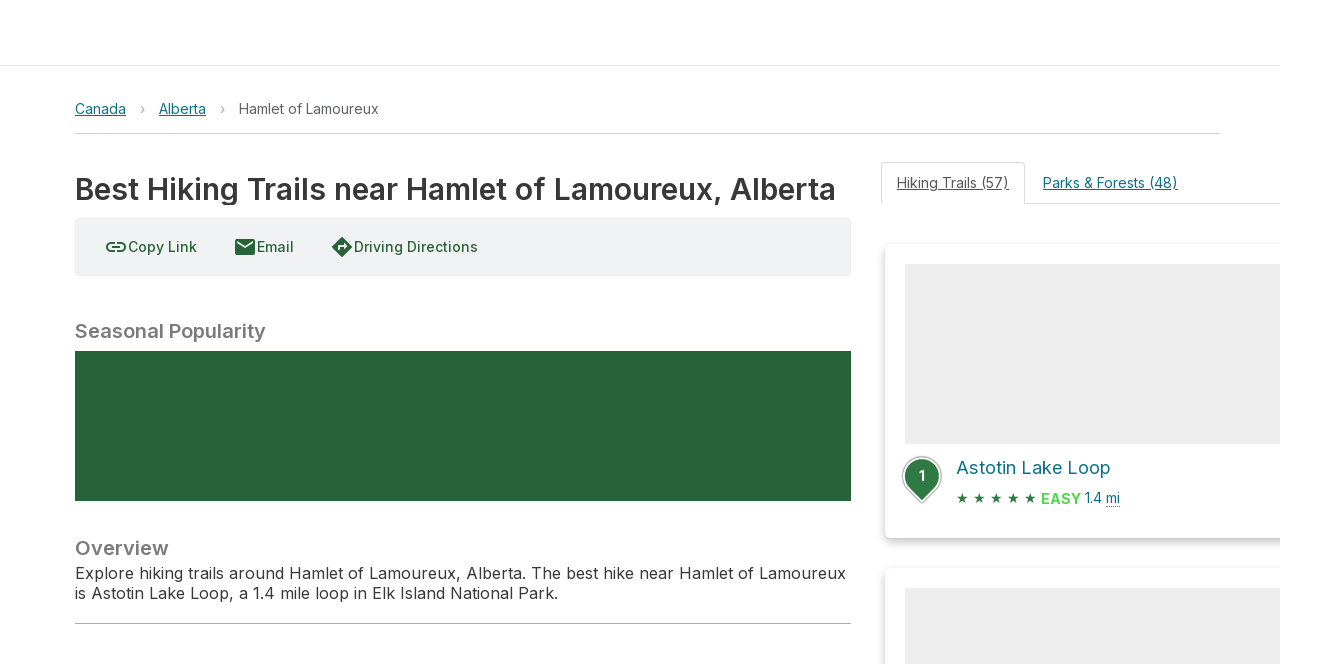

--- FILE ---
content_type: text/html; charset=utf-8
request_url: https://www.gaiagps.com/hike/city/canada/alberta/hamlet-of-lamoureux/
body_size: 11985
content:






<!DOCTYPE html>
<html lang="en" ng-app="gaia-cloud" dir="ltr">
<head>
    
        <title>Best Hiking Trails near Hamlet of Lamoureux, Alberta - Alberta | Gaia GPS</title>
        
    

    <meta name="viewport" content="width=device-width, initial-scale=1">
    
	<meta name="title" content="Best Hiking Trails near Hamlet of Lamoureux, Alberta - Alberta | Gaia GPS"/>

	
		
	

	<meta name="description" content="Explore hiking trails around Hamlet of Lamoureux, Alberta. The best hike near Hamlet of Lamoureux is Astotin Lake Loop, a 1.4 mile loop in Elk Island National Park."/>

	<meta property="og:site_name" content="GaiaGPS.com"/>
  	<meta name="apple-itunes-app" content="app-id=1201979492, affiliate-data=at=10lqtF&ct=smartbanner_hike">
	<link rel="manifest" href="https://www-static.gaiagps.com/manifest.json" />
	<link rel="canonical" href="https://www.gaiagps.com/hike/city/canada/alberta/hamlet-of-lamoureux/" />

	
	<meta property="og:type" content="place" />
	<meta property="og:url" content="https://www.gaiagps.com/hike/city/canada/alberta/hamlet-of-lamoureux/">
	<meta property="og:title" content="Best Hiking Trails near Hamlet of Lamoureux, Alberta">
	<meta property="og:description" content="Explore hiking trails around Hamlet of Lamoureux, Alberta. The best hike near Hamlet of Lamoureux is Astotin Lake Loop, a 1.4 mile loop in Elk Island National Park.">
	<meta property="og:image" content="/api/objects/photo/e4fd987d16e8b3f35abc682667759c20/image/full/" />

	
	<meta name="twitter:title" content="Best Hiking Trails near Hamlet of Lamoureux, Alberta">
	<meta name="twitter:site" content="@gaiagps">
	<meta name="twitter:description" content="Overview">
	<meta name="twitter:card" content="summary_large_image">
	<meta name="twitter:image:src" content="/api/objects/photo/e4fd987d16e8b3f35abc682667759c20/image/full/">

    

    <link rel="shortcut icon" href="https://www-static.gaiagps.com/img/icons/simple_favicon.ico" />

    <link rel="preload" as="fetch" href="/api/v3/user/" crossorigin="use-credentials">

    <link rel="preconnect" href="https://fonts.gstatic.com">

    <link rel="stylesheet" href="https://fonts.googleapis.com/css?family=Inter|Inter:700|Material+Icons">
    
        
         
            
<script type="application/ld+json">
  {
    "@context": "http://schema.org/",
    "@type": "Product",
    "@id": "https://www.gaiagps.com/hike/city/canada/alberta/hamlet-of-lamoureux/",
    "name": "",
    
    "description": "",
    "brand": {
    "@type": "Thing",
    "@id": "https://www.gaiagps.com/"
     },
    "aggregateRating": {
      "@type": "AggregateRating",
      "ratingValue": "4.8",
      "reviewCount": "6662"
    },
    "offers": {
      "@type": "Offer",
      "priceCurrency": "USD",
      "price": "39.99",
      "priceValidUntil": "2045-12-31",
      "seller": {
        "@type": "Organization",
        "name": "Gaia GPS"
      }
    },
    "potentialAction": {
          "@type": "BuyAction",
          "seller": {
              "@id": "https://www.gaiagps.com/company/"   
          },
          "target": "https://www.gaiagps.com/register?next=/hike/city/canada/alberta/hamlet-of-lamoureux/&show_form=true"
    }
  }
</script>

        
    

    
        
            <link rel="stylesheet" type="text/css" href="//netdna.bootstrapcdn.com/bootstrap/3.3.1/css/bootstrap.min.css">
            <link rel="stylesheet" type="text/css" href="https://www-static.gaiagps.com/bundles/scss_base.c98e9403.css"/>
<script  src="https://www-static.gaiagps.com/bundles/runtime.f0feebea.js"></script>
<script  src="https://www-static.gaiagps.com/bundles/scss_base.491ebf3b.js"></script>
        
    

    
	
	
	<link rel="stylesheet" type="text/css" href="https://www-static.gaiagps.com/bundles/scss_hike_non_known_route.d3a750d3.css"/>
<script  src="https://www-static.gaiagps.com/bundles/scss_hike_non_known_route.5f842890.js"></script>
	

    

    

        <style>
            .grecaptcha-badge { visibility: hidden; }
        </style>

    

    <script>
        window.Gaia = {
            corsProxyUrl: "https://cors-proxy.gaiagps.com/?jwt=eyJ0eXAiOiJKV1QiLCJhbGciOiJIUzI1NiJ9.eyJleHAiOjE3NzAxODE3MTV9.yVcfiKWaNXMKRdMQ__SX_LWJK5XSkEhW4dEBcy03MGo&url=",
            nextFromRegister: "",
            isSU: Boolean(0),
            userAnalyticsEnabled: true,
        };
    </script>

    
        
        
            <!-- BEGIN Meta Pixel Code -->
<script>
    !(function (f, b, e, v, n, t, s) {
        if (f.fbq) return;
        n = f.fbq = function () {
            n.callMethod ? n.callMethod.apply(n, arguments) : n.queue.push(arguments);
        };
        if (!f._fbq) f._fbq = n;
        n.push = n;
        n.loaded = !0;
        n.version = "2.0";
        n.queue = [];
        t = b.createElement(e);
        t.async = !0;
        t.src = v;
        s = b.getElementsByTagName(e)[0];
        s.parentNode.insertBefore(t, s);
    })(window, document, "script", "https://connect.facebook.net/en_US/fbevents.js");
    fbq('init', '1304750436225011');
    fbq('track', 'PageView');
</script>
<noscript>
    <img height="1" width="1" style="display:none" alt="meta" src="https://www.facebook.com/tr?id=1304750436225011&ev=PageView&noscript=1"/>
</noscript>
<!-- END Meta Pixel Code -->

        
    

    
        

<!-- BEGIN Global site tag (gtag.js) - Google Ads + Analytics -->
<script async src="https://www.googletagmanager.com/gtag/js?id=G-NTTSJVMCT5"></script>
<script>
    window.dataLayer = window.dataLayer || [];
    function gtag(){dataLayer.push(arguments);}
    gtag('js', new Date());

    gtag('config', 'G-NTTSJVMCT5');
    gtag('config', 'AW-724793397');
</script>
<!-- END Global site tag (gtag.js) - Google Ads + Analytics -->


    

    
        

<!-- BEGIN AppsFlyer -->

<script>
!function(t,e,n,s,a,c,i,o,p){t.AppsFlyerSdkObject=a,t.AF=t.AF||function(){
(t.AF.q=t.AF.q||[]).push([Date.now()].concat(Array.prototype.slice.call(arguments)))},
t.AF.id=t.AF.id||i,t.AF.plugins={},o=e.createElement(n),p=e.getElementsByTagName(n)[0],o.async=1,
o.src="https://websdk.appsflyer.com?"+(c.length>0?"st="+c.split(",").sort().join(",")+"&":"")+(i.length>0?"af_id="+i:""),
p.parentNode.insertBefore(o,p)}(window,document,"script",0,"AF", "pba,banners",{pba: {webAppId: "49c8a588-ae26-4dc7-aa50-0fc55401a408"}, banners: {key: "e1d1614a-cefb-4cd0-924f-28a4c3eaf402"}});
// Smart Banners are by default set to the max z-index value, so they won't be hidden by the website elements. This can be changed if you want some website components to be on top of the banner.
AF('banners', 'showBanner', { bannerZIndex: 1000, additionalParams: { p1: "v1", p2: "v2"}});
</script>

<!-- END AppsFlyer -->



    

    <!--
<style>
/* override styles from cookie consent CSS to make the button look like surrounding content */
.cmp-revoke-consent {
    position: initial;
    bottom: initial;
    left: initial;
    padding: initial;
    border: initial;
    background-color: initial;
    color: inherit;
    font-size: inherit;
    line-height: inherit;
    font-family: inherit;
    cursor: pointer;
}

.cmp-revoke-consent:focus {
    outline: 0;
}
</style>
-->

</head>

<body id="base_body">
    <div id="base_banner"></div>

    <div id="base_header"><div style="height: 65px"></div></div>

    <div class="content" id="base_content">
        
    <div class="container_12"></div>

        <main class="main_container" id="main_container">
            
	<div id="osm"></div>
	<div class='hk-page' itemscope itemtype="http://schema.org/LocalBusiness" itemid='https://www.gaiagps.com/hike/city/canada/alberta/hamlet-of-lamoureux/'>
		<div class="section section-noshadow">
			<div class='section-content less-padding-small'>
				<div id='pagecrumbs' class='pagecrumbs row'>
	<div class="col-xs-12 col-sm-8 col-md-9 col-lg-9 crumbs-left">
			
				<div class='pagecrumbs-crumb'>
					<a class='pagecrumbs-crumb-link pagecrumbs-crumb-link-left'
					href='/hike/canada/'
					onclick="ampli.breadcrumbs({ category: 'Hike', url: '/hike/canada/', name: 'Canada' });">
						Canada
					</a>
				</div>
			
			
				<div class='pagecrumbs-crumb-break'>&rsaquo;</div>
				<div class='pagecrumbs-crumb'>
					<a class='pagecrumbs-crumb-link' href='/hike/canada/alberta/'
					onclick="ampli.breadcrumbs({ category: 'Hike', url: '/hike/canada/alberta/', name: 'Alberta' });">Alberta</a>
				</div>
			
			
			
				
					<div class='pagecrumbs-crumb-break'>&rsaquo;</div>
				
			
			<div class='pagecrumbs-crumb'>
				<div id='breadcrumbs-name' class='pagecrumbs-crumb-current'>Hamlet of Lamoureux</div>
			</div>
		</div>
		<div class="col-xs-12 col-sm-4 col-md-3 col-lg-3 search-right">
			<div class="hk-search-box" id="osm-search-bar"></div>
		</div>
</div>

				<div class="clearfix"></div>

				
	

<div class='photomapwall-container sticky-map' id='big-photomapwall-container'></div>
<div id="left-column" class="hidden-xs hidden-sm col-md-7 left-column">
	<div class="title-and-actions">
		
			

<div class='col-xs-12 col-sm-12 title-row'>
	<h1 class='hk-title' data-filetype='txt'><span itemprop="name" id="titleSpan" class="less-important" style="padding-bottom: 1px;">Best Hiking Trails near Hamlet of Lamoureux, Alberta</span></h1>

</div>

		<span class="expand-small expand-small-center"><div class="save-button-container" id="save-button-container"></div></span>

		
		<br />
	</div>
	<div class='photomapwall-container sticky-map' id='photomapwall-container'></div>
	
		<meta itemprop='image' content='/api/objects/photo/e4fd987d16e8b3f35abc682667759c20/image/full/' />
	
	<br />
	



	<div class='hk-toolbar'>
		<span id="copyLinkButton">
			<a class='ga-button'
				title="Copy Link"
			>
				<i class="material-icons ibmid">link</i>
				<span class="ibmid">Copy Link</span>
			</a>
		</span>
		<a class="ga-button"
		  href="mailto:?body=https://www.gaiagps.com/hike/city/canada/alberta/hamlet-of-lamoureux/&subject=Best Hiking Trails near Hamlet of Lamoureux, Alberta"
			onclick="ampli.shareObject({category: 'Hike', platform: 'email', url: 'https://www.gaiagps.com/hike/city/canada/alberta/hamlet-of-lamoureux/'});">
			<i class="material-icons ibmid">email</i>
			Email
		</a>

		<a class='ga-button'
			href='#' title='Get Directions'
			onclick="window.hikeAppRoot.getDirections(
				'',
				'');
				return false;">
			<i class="material-icons ibmid">directions</i>
			<span class='ibmid'>Driving Directions</span>
		</a>
		<!-- a class='ga-button'
			href='#' title='Print Map'
			onclick='window.hikeAppRoot.printMap();return false;'>
			<i class="material-icons ibmid">print</i>
			<span class='ibmid'>Print Map</span>
		</a -->

		<div class="btn-group">
		  
		</div>
		
		
	</div>


	<br />
	<div class=description-container>
		
			<h4 class='hk-info-header'>Seasonal Popularity</h4>
			<div class='hk-graph hk-graph-seasonal'></div>
		
		

<div id="descriptionContainer" itemprop="description">
	
		
			<h2 class='hk-info-header'>Overview</h2>
			
			<p>Explore hiking trails around Hamlet of Lamoureux, Alberta. The best hike near Hamlet of Lamoureux is Astotin Lake Loop, a 1.4 mile loop in Elk Island National Park.</p>
		
	
</div>
<hr />

		





	</div>
</div>

	<div class="col-xs-12 col-md-7 right-column">
		<div class='hk-rowcontainer'>
			<ul class="nav nav-tabs">
				

<li class="active"><a data-toggle="tab" href="#hikes">Hiking Trails (57)</a></li>
<li><a data-toggle="tab" href="#parksAndForests">Parks & Forests (48)</a></li>

			</ul>

			<div class="tab-content">
				<div id="hikes" class="tab-pane fade in active">
	<div class='hk-section-content'>
	
			<div id="sortoptions"></div>
	
	
		
<ol class="hike-list">

        <li class="col-xs-12 col-sm-12">
            <div class='hk-nearbyhike'>
                <a id="hike386061" href="/hike/386061/astotin-lake-loop/" onclick="ampli.gridHike({ category: 'Hike', url: '/hike/386061/astotin-lake-loop/', name: 'Astotin Lake Loop' });">
                    
                        <div class='hk-nearbyhike-image'
                            style="background-image:url('/api/objects/photo/e4fd987d16e8b3f35abc682667759c20/image/450/')"></div>
                    
                    <div><span class="marker marker-nomap" style="display:inline-block"><span><b>1</b></span></span><div class='hk-nearbyhike-title hk-hike-title'>Astotin Lake Loop</div></div>
                    <span class='hk-nearbyhike-rating'>
                        
                            <span class='hk-nearbyhike-stars'>★</span>
                        
                            <span class='hk-nearbyhike-stars'>★</span>
                        
                            <span class='hk-nearbyhike-stars'>★</span>
                        
                            <span class='hk-nearbyhike-stars'>★</span>
                        
                            <span class='hk-nearbyhike-stars'>★</span>
                        
                        <span title="Difficulty rating is divided into Easy, Moderate, or Hard and is determined by evaluating distance and elevation." class='hk-nearbyhike-difficulty hk-nearbyhike-difficulty-easy ibmid'>EASY</span>
                        1.4 <abbr class='unit' title='Miles'>mi</abbr>
                    </span>
                </a>
            </div>
        </li>

        <li class="col-xs-12 col-sm-12">
            <div class='hk-nearbyhike'>
                <a id="hike428559" href="/hike/428559/mallard-ponds-loop-via-lost-lake/" onclick="ampli.gridHike({ category: 'Hike', url: '/hike/428559/mallard-ponds-loop-via-lost-lake/', name: 'Mallard Ponds Loop via Lost Lake' });">
                    
                        <div class='hk-nearbyhike-image'
                            style="background-image:url('/api/objects/photo/407e20ddb8dce16fa7a6b9d3f8a60717/image/450/')"></div>
                    
                    <div><span class="marker marker-nomap" style="display:inline-block"><span><b>2</b></span></span><div class='hk-nearbyhike-title hk-hike-title'>Mallard Ponds Loop via Lost Lake</div></div>
                    <span class='hk-nearbyhike-rating'>
                        
                            <span class='hk-nearbyhike-stars'>★</span>
                        
                            <span class='hk-nearbyhike-stars'>★</span>
                        
                            <span class='hk-nearbyhike-stars'>★</span>
                        
                            <span class='hk-nearbyhike-stars'>★</span>
                        
                            <span class='hk-nearbyhike-stars'>★</span>
                        
                        <span title="Difficulty rating is divided into Easy, Moderate, or Hard and is determined by evaluating distance and elevation." class='hk-nearbyhike-difficulty hk-nearbyhike-difficulty-easy ibmid'>EASY</span>
                        4.7 <abbr class='unit' title='Miles'>mi</abbr>
                    </span>
                </a>
            </div>
        </li>

        <li class="col-xs-12 col-sm-12">
            <div class='hk-nearbyhike'>
                <a id="hike483264" href="/hike/483264/moss-lake-trail-option-loop/" onclick="ampli.gridHike({ category: 'Hike', url: '/hike/483264/moss-lake-trail-option-loop/', name: 'Moss Lake trail option Loop' });">
                    
                        <div class='hk-nearbyhike-image'
                            style="background-image:url('/api/objects/photo/afc7faabbe548948eb12e771df4c9b44/image/450/')"></div>
                    
                    <div><span class="marker marker-nomap" style="display:inline-block"><span><b>3</b></span></span><div class='hk-nearbyhike-title hk-hike-title'>Moss Lake trail option Loop</div></div>
                    <span class='hk-nearbyhike-rating'>
                        
                            <span class='hk-nearbyhike-stars'>★</span>
                        
                            <span class='hk-nearbyhike-stars'>★</span>
                        
                            <span class='hk-nearbyhike-stars'>★</span>
                        
                        <span title="Difficulty rating is divided into Easy, Moderate, or Hard and is determined by evaluating distance and elevation." class='hk-nearbyhike-difficulty hk-nearbyhike-difficulty-easy ibmid'>EASY</span>
                        3.0 <abbr class='unit' title='Miles'>mi</abbr>
                    </span>
                </a>
            </div>
        </li>

        <li class="col-xs-12 col-sm-12">
            <div class='hk-nearbyhike'>
                <a id="hike441836" href="/hike/441836/kettle-lake-via-trail-3-woodland-lookout/" onclick="ampli.gridHike({ category: 'Hike', url: '/hike/441836/kettle-lake-via-trail-3-woodland-lookout/', name: 'Kettle Lake via Trail 3 Woodland Lookout' });">
                    
                        <div class='hk-nearbyhike-image'
                            style="background-image:url('/api/objects/photo/e818a6e3840c2cc869dfe164979c89e5/image/450/')"></div>
                    
                    <div><span class="marker marker-nomap" style="display:inline-block"><span><b>4</b></span></span><div class='hk-nearbyhike-title hk-hike-title'>Kettle Lake via Trail 3 Woodland Lookout</div></div>
                    <span class='hk-nearbyhike-rating'>
                        
                            <span class='hk-nearbyhike-stars'>★</span>
                        
                            <span class='hk-nearbyhike-stars'>★</span>
                        
                            <span class='hk-nearbyhike-stars'>★</span>
                        
                            <span class='hk-nearbyhike-stars'>★</span>
                        
                            <span class='hk-nearbyhike-stars'>★</span>
                        
                        <span title="Difficulty rating is divided into Easy, Moderate, or Hard and is determined by evaluating distance and elevation." class='hk-nearbyhike-difficulty hk-nearbyhike-difficulty-easy ibmid'>EASY</span>
                        3.4 <abbr class='unit' title='Miles'>mi</abbr>
                    </span>
                </a>
            </div>
        </li>

        <li class="col-xs-12 col-sm-12">
            <div class='hk-nearbyhike'>
                <a id="hike354259" href="/hike/354259/tawayik-lake-trail-and-2-simmons-trail-loop/" onclick="ampli.gridHike({ category: 'Hike', url: '/hike/354259/tawayik-lake-trail-and-2-simmons-trail-loop/', name: 'Tawayik Lake Trail and #2 Simmons Trail Loop' });">
                    
                        <div class='hk-nearbyhike-image'
                            style="background-image:url('/api/objects/photo/17eaa974f3b78895f2fd1c81b69d197d/image/450/')"></div>
                    
                    <div><span class="marker marker-nomap" style="display:inline-block"><span><b>5</b></span></span><div class='hk-nearbyhike-title hk-hike-title'>Tawayik Lake Trail and #2 Simmons Trail Loop</div></div>
                    <span class='hk-nearbyhike-rating'>
                        
                            <span class='hk-nearbyhike-stars'>★</span>
                        
                            <span class='hk-nearbyhike-stars'>★</span>
                        
                            <span class='hk-nearbyhike-stars'>★</span>
                        
                            <span class='hk-nearbyhike-stars'>★</span>
                        
                            <span class='hk-nearbyhike-stars'>★</span>
                        
                        <span title="Difficulty rating is divided into Easy, Moderate, or Hard and is determined by evaluating distance and elevation." class='hk-nearbyhike-difficulty hk-nearbyhike-difficulty-hard ibmid'>DIFFICULT</span>
                        12.4 <abbr class='unit' title='Miles'>mi</abbr>
                    </span>
                </a>
            </div>
        </li>

        <li class="col-xs-12 col-sm-12">
            <div class='hk-nearbyhike'>
                <a id="hike461830" href="/hike/461830/rainbow-valley-campground/" onclick="ampli.gridHike({ category: 'Hike', url: '/hike/461830/rainbow-valley-campground/', name: 'Rainbow Valley Campground' });">
                    
                        <div class='hk-nearbyhike-image'
                            style="background-image:url('/thumbnail/hike/461830/310/200/2/satellite/jpeg90/')"></div>
                    
                    <div><span class="marker marker-nomap" style="display:inline-block"><span><b>6</b></span></span><div class='hk-nearbyhike-title hk-hike-title'>Rainbow Valley Campground</div></div>
                    <span class='hk-nearbyhike-rating'>
                        
                            <span class='hk-nearbyhike-stars'>★</span>
                        
                            <span class='hk-nearbyhike-stars'>★</span>
                        
                            <span class='hk-nearbyhike-stars'>★</span>
                        
                        <span title="Difficulty rating is divided into Easy, Moderate, or Hard and is determined by evaluating distance and elevation." class='hk-nearbyhike-difficulty hk-nearbyhike-difficulty-easy ibmid'>EASY</span>
                        3.2 <abbr class='unit' title='Miles'>mi</abbr>
                    </span>
                </a>
            </div>
        </li>

        <li class="col-xs-12 col-sm-12">
            <div class='hk-nearbyhike'>
                <a id="hike511753" href="/hike/511753/180-street-nw/" onclick="ampli.gridHike({ category: 'Hike', url: '/hike/511753/180-street-nw/', name: '180 Street NW' });">
                    
                        <div class='hk-nearbyhike-image'
                            style="background-image:url('/thumbnail/hike/511753/310/200/2/satellite/jpeg90/')"></div>
                    
                    <div><span class="marker marker-nomap" style="display:inline-block"><span><b>7</b></span></span><div class='hk-nearbyhike-title hk-hike-title'>180 Street NW</div></div>
                    <span class='hk-nearbyhike-rating'>
                        
                            <span class='hk-nearbyhike-stars'>★</span>
                        
                            <span class='hk-nearbyhike-stars'>★</span>
                        
                            <span class='hk-nearbyhike-stars'>★</span>
                        
                        <span title="Difficulty rating is divided into Easy, Moderate, or Hard and is determined by evaluating distance and elevation." class='hk-nearbyhike-difficulty hk-nearbyhike-difficulty-easy ibmid'>EASY</span>
                        3.0 <abbr class='unit' title='Miles'>mi</abbr>
                    </span>
                </a>
            </div>
        </li>

        <li class="col-xs-12 col-sm-12">
            <div class='hk-nearbyhike'>
                <a id="hike512085" href="/hike/512085/whitemud-creek-ravine/" onclick="ampli.gridHike({ category: 'Hike', url: '/hike/512085/whitemud-creek-ravine/', name: 'Whitemud Creek Ravine' });">
                    
                        <div class='hk-nearbyhike-image'
                            style="background-image:url('/thumbnail/hike/512085/310/200/2/satellite/jpeg90/')"></div>
                    
                    <div><span class="marker marker-nomap" style="display:inline-block"><span><b>8</b></span></span><div class='hk-nearbyhike-title hk-hike-title'>Whitemud Creek Ravine</div></div>
                    <span class='hk-nearbyhike-rating'>
                        
                            <span class='hk-nearbyhike-stars'>★</span>
                        
                            <span class='hk-nearbyhike-stars'>★</span>
                        
                            <span class='hk-nearbyhike-stars'>★</span>
                        
                        <span title="Difficulty rating is divided into Easy, Moderate, or Hard and is determined by evaluating distance and elevation." class='hk-nearbyhike-difficulty hk-nearbyhike-difficulty-hard ibmid'>DIFFICULT</span>
                        11.2 <abbr class='unit' title='Miles'>mi</abbr>
                    </span>
                </a>
            </div>
        </li>

        <li class="col-xs-12 col-sm-12">
            <div class='hk-nearbyhike'>
                <a id="hike512869" href="/hike/512869/whitemud-creek-ravine/" onclick="ampli.gridHike({ category: 'Hike', url: '/hike/512869/whitemud-creek-ravine/', name: 'Whitemud Creek Ravine' });">
                    
                        <div class='hk-nearbyhike-image'
                            style="background-image:url('/thumbnail/hike/512869/310/200/2/satellite/jpeg90/')"></div>
                    
                    <div><span class="marker marker-nomap" style="display:inline-block"><span><b>9</b></span></span><div class='hk-nearbyhike-title hk-hike-title'>Whitemud Creek Ravine</div></div>
                    <span class='hk-nearbyhike-rating'>
                        
                            <span class='hk-nearbyhike-stars'>★</span>
                        
                            <span class='hk-nearbyhike-stars'>★</span>
                        
                            <span class='hk-nearbyhike-stars'>★</span>
                        
                        <span title="Difficulty rating is divided into Easy, Moderate, or Hard and is determined by evaluating distance and elevation." class='hk-nearbyhike-difficulty hk-nearbyhike-difficulty-hard ibmid'>DIFFICULT</span>
                        11.1 <abbr class='unit' title='Miles'>mi</abbr>
                    </span>
                </a>
            </div>
        </li>

        <li class="col-xs-12 col-sm-12">
            <div class='hk-nearbyhike'>
                <a id="hike512881" href="/hike/512881/coloniale-way-and-rue-bouchard-loop/" onclick="ampli.gridHike({ category: 'Hike', url: '/hike/512881/coloniale-way-and-rue-bouchard-loop/', name: 'Coloniale Way and Rue Bouchard Loop' });">
                    
                        <div class='hk-nearbyhike-image'
                            style="background-image:url('/thumbnail/hike/512881/310/200/2/satellite/jpeg90/')"></div>
                    
                    <div><span class="marker marker-nomap" style="display:inline-block"><span><b>10</b></span></span><div class='hk-nearbyhike-title hk-hike-title'>Coloniale Way and Rue Bouchard Loop</div></div>
                    <span class='hk-nearbyhike-rating'>
                        
                            <span class='hk-nearbyhike-stars'>★</span>
                        
                            <span class='hk-nearbyhike-stars'>★</span>
                        
                            <span class='hk-nearbyhike-stars'>★</span>
                        
                        <span title="Difficulty rating is divided into Easy, Moderate, or Hard and is determined by evaluating distance and elevation." class='hk-nearbyhike-difficulty hk-nearbyhike-difficulty-easy ibmid'>EASY</span>
                        1.9 <abbr class='unit' title='Miles'>mi</abbr>
                    </span>
                </a>
            </div>
        </li>

</ol>

	
	
		<div id="pagination"></div>
	
</div>

</div>
<div id="parksAndForests" class="tab-pane fade in">
	<h2 class='hk-section-header'></h2>	
	<div class='hk-section-content'>
		
			

<div class="row">
    
    	<div class="col-xs-12 col-sm-12">
			<div class='hk-nearbyhike'>
				<a id="land1902" href='/hike/canada/alberta/elk-island-national-park/'
					onclick="ampli.gridPark'({ category: 'Hike', url: '/hike/canada/alberta/elk-island-national-park/', name: 'Elk Island National Park' });">
					
                       <div class='hk-nearbyhike-image'
						  style="background-image:url('/api/objects/photo/e4fd987d16e8b3f35abc682667759c20/image/450/')"></div>
                    
					<div class='hk-nearbyhike-title'>Elk Island National Park</div>
				</a>
			</div>
        </div>
    
    	<div class="col-xs-12 col-sm-12">
			<div class='hk-nearbyhike'>
				<a id="land96435" href='/hike/canada/alberta/strathcona-wilderness-centre/'
					onclick="ampli.gridPark'({ category: 'Hike', url: '/hike/canada/alberta/strathcona-wilderness-centre/', name: 'Strathcona Wilderness Centre' });">
					
                        <div class='hk-nearbyhike-image'
                            style="background-image:url('/thumbnail/land/96435/310/200/2/satellite/jpeg90/')"></div>
                    
					<div class='hk-nearbyhike-title'>Strathcona Wilderness Centre</div>
				</a>
			</div>
        </div>
    
    	<div class="col-xs-12 col-sm-12">
			<div class='hk-nearbyhike'>
				<a id="land21345" href='/hike/canada/alberta/chickakoo-lake-recreation-area/'
					onclick="ampli.gridPark'({ category: 'Hike', url: '/hike/canada/alberta/chickakoo-lake-recreation-area/', name: 'Chickakoo Lake Recreation Area' });">
					
                       <div class='hk-nearbyhike-image'
						  style="background-image:url('/api/objects/photo/e818a6e3840c2cc869dfe164979c89e5/image/450/')"></div>
                    
					<div class='hk-nearbyhike-title'>Chickakoo Lake Recreation Area</div>
				</a>
			</div>
        </div>
    
    	<div class="col-xs-12 col-sm-12">
			<div class='hk-nearbyhike'>
				<a id="land25283" href='/hike/canada/alberta/maskihkîy-meskanaw-glory-hills/'
					onclick="ampli.gridPark'({ category: 'Hike', url: '/hike/canada/alberta/maskihkîy-meskanaw-glory-hills/', name: 'maskihkîy meskanaw - Glory Hills' });">
					
                        <div class='hk-nearbyhike-image'
                            style="background-image:url('/thumbnail/land/25283/310/200/2/satellite/jpeg90/')"></div>
                    
					<div class='hk-nearbyhike-title'>maskihkîy meskanaw - Glory Hills</div>
				</a>
			</div>
        </div>
    
    	<div class="col-xs-12 col-sm-12">
			<div class='hk-nearbyhike'>
				<a id="land109690" href='/hike/canada/alberta/bunchberry-meadows/'
					onclick="ampli.gridPark'({ category: 'Hike', url: '/hike/canada/alberta/bunchberry-meadows/', name: 'Bunchberry Meadows' });">
					
                        <div class='hk-nearbyhike-image'
                            style="background-image:url('/thumbnail/land/109690/310/200/2/satellite/jpeg90/')"></div>
                    
					<div class='hk-nearbyhike-title'>Bunchberry Meadows</div>
				</a>
			</div>
        </div>
    
    	<div class="col-xs-12 col-sm-12">
			<div class='hk-nearbyhike'>
				<a id="land176731" href='/hike/united-kingdom/derbyshire/coronation-park/'
					onclick="ampli.gridPark'({ category: 'Hike', url: '/hike/united-kingdom/derbyshire/coronation-park/', name: 'Coronation Park' });">
					
                        <div class='hk-nearbyhike-image'
                            style="background-image:url('/thumbnail/land/176731/310/200/2/satellite/jpeg90/')"></div>
                    
					<div class='hk-nearbyhike-title'>Coronation Park</div>
				</a>
			</div>
        </div>
    
    	<div class="col-xs-12 col-sm-12">
			<div class='hk-nearbyhike'>
				<a id="land118944" href='/hike/south-africa/gauteng/coronation-park/'
					onclick="ampli.gridPark'({ category: 'Hike', url: '/hike/south-africa/gauteng/coronation-park/', name: 'Coronation Park' });">
					
                        <div class='hk-nearbyhike-image'
                            style="background-image:url('/thumbnail/land/118944/310/200/2/satellite/jpeg90/')"></div>
                    
					<div class='hk-nearbyhike-title'>Coronation Park</div>
				</a>
			</div>
        </div>
    
    	<div class="col-xs-12 col-sm-12">
			<div class='hk-nearbyhike'>
				<a id="land22494" href='/hike/canada/alberta/coronation-park/'
					onclick="ampli.gridPark'({ category: 'Hike', url: '/hike/canada/alberta/coronation-park/', name: 'Coronation Park' });">
					
                        <div class='hk-nearbyhike-image'
                            style="background-image:url('/thumbnail/land/22494/310/200/2/satellite/jpeg90/')"></div>
                    
					<div class='hk-nearbyhike-title'>Coronation Park</div>
				</a>
			</div>
        </div>
    
    	<div class="col-xs-12 col-sm-12">
			<div class='hk-nearbyhike'>
				<a id="land101991" href='/hike/canada/ontario/coronation-park/'
					onclick="ampli.gridPark'({ category: 'Hike', url: '/hike/canada/ontario/coronation-park/', name: 'Coronation Park' });">
					
                        <div class='hk-nearbyhike-image'
                            style="background-image:url('/thumbnail/land/101991/310/200/2/satellite/jpeg90/')"></div>
                    
					<div class='hk-nearbyhike-title'>Coronation Park</div>
				</a>
			</div>
        </div>
    
    	<div class="col-xs-12 col-sm-12">
			<div class='hk-nearbyhike'>
				<a id="land165001" href='/hike/united-kingdom/cornwall/coronation-park/'
					onclick="ampli.gridPark'({ category: 'Hike', url: '/hike/united-kingdom/cornwall/coronation-park/', name: 'Coronation Park' });">
					
                        <div class='hk-nearbyhike-image'
                            style="background-image:url('/thumbnail/land/165001/310/200/2/satellite/jpeg90/')"></div>
                    
					<div class='hk-nearbyhike-title'>Coronation Park</div>
				</a>
			</div>
        </div>
    
    	<div class="col-xs-12 col-sm-12">
			<div class='hk-nearbyhike'>
				<a id="land188357" href='/hike/australia/new-south-wales/coronation-park/'
					onclick="ampli.gridPark'({ category: 'Hike', url: '/hike/australia/new-south-wales/coronation-park/', name: 'Coronation Park' });">
					
                        <div class='hk-nearbyhike-image'
                            style="background-image:url('/thumbnail/land/188357/310/200/2/satellite/jpeg90/')"></div>
                    
					<div class='hk-nearbyhike-title'>Coronation Park</div>
				</a>
			</div>
        </div>
    
    	<div class="col-xs-12 col-sm-12">
			<div class='hk-nearbyhike'>
				<a id="land192861" href='/hike/None/park/coronation-park/'
					onclick="ampli.gridPark'({ category: 'Hike', url: '/hike/None/park/coronation-park/', name: 'Coronation Park' });">
					
                        <div class='hk-nearbyhike-image'
                            style="background-image:url('/thumbnail/land/192861/310/200/2/satellite/jpeg90/')"></div>
                    
					<div class='hk-nearbyhike-title'>Coronation Park</div>
				</a>
			</div>
        </div>
    
    	<div class="col-xs-12 col-sm-12">
			<div class='hk-nearbyhike'>
				<a id="land102427" href='/hike/india/delhi/coronation-park/'
					onclick="ampli.gridPark'({ category: 'Hike', url: '/hike/india/delhi/coronation-park/', name: 'Coronation Park' });">
					
                        <div class='hk-nearbyhike-image'
                            style="background-image:url('/thumbnail/land/102427/310/200/2/satellite/jpeg90/')"></div>
                    
					<div class='hk-nearbyhike-title'>Coronation Park</div>
				</a>
			</div>
        </div>
    
    	<div class="col-xs-12 col-sm-12">
			<div class='hk-nearbyhike'>
				<a id="land168788" href='/hike/united-kingdom/north-yorkshire/coronation-park/'
					onclick="ampli.gridPark'({ category: 'Hike', url: '/hike/united-kingdom/north-yorkshire/coronation-park/', name: 'Coronation Park' });">
					
                        <div class='hk-nearbyhike-image'
                            style="background-image:url('/thumbnail/land/168788/310/200/2/satellite/jpeg90/')"></div>
                    
					<div class='hk-nearbyhike-title'>Coronation Park</div>
				</a>
			</div>
        </div>
    
    	<div class="col-xs-12 col-sm-12">
			<div class='hk-nearbyhike'>
				<a id="land109162" href='/hike/canada/new-brunswick/coronation-park/'
					onclick="ampli.gridPark'({ category: 'Hike', url: '/hike/canada/new-brunswick/coronation-park/', name: 'Coronation Park' });">
					
                        <div class='hk-nearbyhike-image'
                            style="background-image:url('/thumbnail/land/109162/310/200/2/satellite/jpeg90/')"></div>
                    
					<div class='hk-nearbyhike-title'>Coronation Park</div>
				</a>
			</div>
        </div>
    
    	<div class="col-xs-12 col-sm-12">
			<div class='hk-nearbyhike'>
				<a id="land110499" href='/hike/united-kingdom/lancashire/coronation-park/'
					onclick="ampli.gridPark'({ category: 'Hike', url: '/hike/united-kingdom/lancashire/coronation-park/', name: 'Coronation Park' });">
					
                        <div class='hk-nearbyhike-image'
                            style="background-image:url('/thumbnail/land/110499/310/200/2/satellite/jpeg90/')"></div>
                    
					<div class='hk-nearbyhike-title'>Coronation Park</div>
				</a>
			</div>
        </div>
    
    	<div class="col-xs-12 col-sm-12">
			<div class='hk-nearbyhike'>
				<a id="land25282" href='/hike/canada/alberta/edmonton-and-area-land-trust-boisverts-greenwoods/'
					onclick="ampli.gridPark'({ category: 'Hike', url: '/hike/canada/alberta/edmonton-and-area-land-trust-boisverts-greenwoods/', name: 'Edmonton and Area Land Trust - Boisvert&#x27;s GreenWoods' });">
					
                        <div class='hk-nearbyhike-image'
                            style="background-image:url('/thumbnail/land/25282/310/200/2/satellite/jpeg90/')"></div>
                    
					<div class='hk-nearbyhike-title'>Edmonton and Area Land Trust - Boisvert&#x27;s GreenWoods</div>
				</a>
			</div>
        </div>
    
    	<div class="col-xs-12 col-sm-12">
			<div class='hk-nearbyhike'>
				<a id="land25284" href='/hike/canada/alberta/edmonton-and-area-land-trust-ministik/'
					onclick="ampli.gridPark'({ category: 'Hike', url: '/hike/canada/alberta/edmonton-and-area-land-trust-ministik/', name: 'Edmonton and Area Land Trust - Ministik' });">
					
                        <div class='hk-nearbyhike-image'
                            style="background-image:url('/thumbnail/land/25284/310/200/2/satellite/jpeg90/')"></div>
                    
					<div class='hk-nearbyhike-title'>Edmonton and Area Land Trust - Ministik</div>
				</a>
			</div>
        </div>
    
    	<div class="col-xs-12 col-sm-12">
			<div class='hk-nearbyhike'>
				<a id="land166812" href='/hike/canada/alberta/foxboro-park/'
					onclick="ampli.gridPark'({ category: 'Hike', url: '/hike/canada/alberta/foxboro-park/', name: 'Foxboro Park' });">
					
                        <div class='hk-nearbyhike-image'
                            style="background-image:url('/thumbnail/land/166812/310/200/2/satellite/jpeg90/')"></div>
                    
					<div class='hk-nearbyhike-title'>Foxboro Park</div>
				</a>
			</div>
        </div>
    
    	<div class="col-xs-12 col-sm-12">
			<div class='hk-nearbyhike'>
				<a id="land152461" href='/hike/canada/alberta/foxhaven-park/'
					onclick="ampli.gridPark'({ category: 'Hike', url: '/hike/canada/alberta/foxhaven-park/', name: 'Foxhaven Park' });">
					
                        <div class='hk-nearbyhike-image'
                            style="background-image:url('/thumbnail/land/152461/310/200/2/satellite/jpeg90/')"></div>
                    
					<div class='hk-nearbyhike-title'>Foxhaven Park</div>
				</a>
			</div>
        </div>
    
    	<div class="col-xs-12 col-sm-12">
			<div class='hk-nearbyhike'>
				<a id="land117565" href='/hike/united-kingdom/northumberland/gallagher-park/'
					onclick="ampli.gridPark'({ category: 'Hike', url: '/hike/united-kingdom/northumberland/gallagher-park/', name: 'Gallagher Park' });">
					
                        <div class='hk-nearbyhike-image'
                            style="background-image:url('/thumbnail/land/117565/310/200/2/satellite/jpeg90/')"></div>
                    
					<div class='hk-nearbyhike-title'>Gallagher Park</div>
				</a>
			</div>
        </div>
    
    	<div class="col-xs-12 col-sm-12">
			<div class='hk-nearbyhike'>
				<a id="land28254" href='/hike/canada/alberta/gallagher-park/'
					onclick="ampli.gridPark'({ category: 'Hike', url: '/hike/canada/alberta/gallagher-park/', name: 'Gallagher Park' });">
					
                        <div class='hk-nearbyhike-image'
                            style="background-image:url('/thumbnail/land/28254/310/200/2/satellite/jpeg90/')"></div>
                    
					<div class='hk-nearbyhike-title'>Gallagher Park</div>
				</a>
			</div>
        </div>
    
    	<div class="col-xs-12 col-sm-12">
			<div class='hk-nearbyhike'>
				<a id="land28282" href='/hike/canada/alberta/gambling-lake-conservation-site/'
					onclick="ampli.gridPark'({ category: 'Hike', url: '/hike/canada/alberta/gambling-lake-conservation-site/', name: 'Gambling Lake Conservation Site' });">
					
                        <div class='hk-nearbyhike-image'
                            style="background-image:url('/thumbnail/land/28282/310/200/2/satellite/jpeg90/')"></div>
                    
					<div class='hk-nearbyhike-title'>Gambling Lake Conservation Site</div>
				</a>
			</div>
        </div>
    
    	<div class="col-xs-12 col-sm-12">
			<div class='hk-nearbyhike'>
				<a id="land28496" href='/hike/canada/alberta/gault-memorial-park/'
					onclick="ampli.gridPark'({ category: 'Hike', url: '/hike/canada/alberta/gault-memorial-park/', name: 'Gault Memorial Park' });">
					
                        <div class='hk-nearbyhike-image'
                            style="background-image:url('/thumbnail/land/28496/310/200/2/satellite/jpeg90/')"></div>
                    
					<div class='hk-nearbyhike-title'>Gault Memorial Park</div>
				</a>
			</div>
        </div>
    
    	<div class="col-xs-12 col-sm-12">
			<div class='hk-nearbyhike'>
				<a id="land190728" href='/hike/canada/alberta/geoscience-garden/'
					onclick="ampli.gridPark'({ category: 'Hike', url: '/hike/canada/alberta/geoscience-garden/', name: 'Geoscience Garden' });">
					
                        <div class='hk-nearbyhike-image'
                            style="background-image:url('/thumbnail/land/190728/310/200/2/satellite/jpeg90/')"></div>
                    
					<div class='hk-nearbyhike-title'>Geoscience Garden</div>
				</a>
			</div>
        </div>
    
    	<div class="col-xs-12 col-sm-12">
			<div class='hk-nearbyhike'>
				<a id="land28865" href='/hike/canada/alberta/giovanni-caboto-park/'
					onclick="ampli.gridPark'({ category: 'Hike', url: '/hike/canada/alberta/giovanni-caboto-park/', name: 'Giovanni Caboto Park' });">
					
                        <div class='hk-nearbyhike-image'
                            style="background-image:url('/thumbnail/land/28865/310/200/2/satellite/jpeg90/')"></div>
                    
					<div class='hk-nearbyhike-title'>Giovanni Caboto Park</div>
				</a>
			</div>
        </div>
    
    	<div class="col-xs-12 col-sm-12">
			<div class='hk-nearbyhike'>
				<a id="land29174" href='/hike/canada/alberta/goldstick-park/'
					onclick="ampli.gridPark'({ category: 'Hike', url: '/hike/canada/alberta/goldstick-park/', name: 'Goldstick Park' });">
					
                        <div class='hk-nearbyhike-image'
                            style="background-image:url('/thumbnail/land/29174/310/200/2/satellite/jpeg90/')"></div>
                    
					<div class='hk-nearbyhike-title'>Goldstick Park</div>
				</a>
			</div>
        </div>
    
    	<div class="col-xs-12 col-sm-12">
			<div class='hk-nearbyhike'>
				<a id="land33708" href='/hike/canada/alberta/jackie-parker-park/'
					onclick="ampli.gridPark'({ category: 'Hike', url: '/hike/canada/alberta/jackie-parker-park/', name: 'Jackie Parker Park' });">
					
                       <div class='hk-nearbyhike-image'
						  style="background-image:url('/api/objects/photo/feb60639166979a8baa1d09a522d547d/image/450/')"></div>
                    
					<div class='hk-nearbyhike-title'>Jackie Parker Park</div>
				</a>
			</div>
        </div>
    
    	<div class="col-xs-12 col-sm-12">
			<div class='hk-nearbyhike'>
				<a id="land113905" href='/hike/canada/british-columbia/kinsmen-park/'
					onclick="ampli.gridPark'({ category: 'Hike', url: '/hike/canada/british-columbia/kinsmen-park/', name: 'Kinsmen Park' });">
					
                        <div class='hk-nearbyhike-image'
                            style="background-image:url('/thumbnail/land/113905/310/200/2/satellite/jpeg90/')"></div>
                    
					<div class='hk-nearbyhike-title'>Kinsmen Park</div>
				</a>
			</div>
        </div>
    
    	<div class="col-xs-12 col-sm-12">
			<div class='hk-nearbyhike'>
				<a id="land35851" href='/hike/canada/alberta/kinsmen-park/'
					onclick="ampli.gridPark'({ category: 'Hike', url: '/hike/canada/alberta/kinsmen-park/', name: 'Kinsmen Park' });">
					
                        <div class='hk-nearbyhike-image'
                            style="background-image:url('/thumbnail/land/35851/310/200/2/satellite/jpeg90/')"></div>
                    
					<div class='hk-nearbyhike-title'>Kinsmen Park</div>
				</a>
			</div>
        </div>
    
</div>

		
	</div>
</div>

			</div>
		</div>
	</div>

				

			</div>
		</div>

	</div>
	<div id="lightbox-container"></div>

        </main>
    </div>

    <div id="base_footer"></div>

    



    
<link rel="stylesheet" type="text/css" href="https://www-static.gaiagps.com/bundles/6696.0710557c.css"/>
<link rel="stylesheet" type="text/css" href="https://www-static.gaiagps.com/bundles/trip__base.63ebf078.css"/>
<script  src="https://www-static.gaiagps.com/bundles/2005.9d443a33.js"></script>
<script  src="https://www-static.gaiagps.com/bundles/4397.f13c1170.js"></script>
<script  src="https://www-static.gaiagps.com/bundles/2712.0ddda6b0.js"></script>
<script  src="https://www-static.gaiagps.com/bundles/637.d8484c3f.js"></script>
<script  src="https://www-static.gaiagps.com/bundles/3602.fa597e51.js"></script>
<script  src="https://www-static.gaiagps.com/bundles/6022.63c4201e.js"></script>
<script  src="https://www-static.gaiagps.com/bundles/8921.172f01ba.js"></script>
<script  src="https://www-static.gaiagps.com/bundles/7206.9e0d2b1e.js"></script>
<script  src="https://www-static.gaiagps.com/bundles/8235.fd8f2689.js"></script>
<script  src="https://www-static.gaiagps.com/bundles/6637.d8a6aa8d.js"></script>
<script  src="https://www-static.gaiagps.com/bundles/8239.4e122c61.js"></script>
<script  src="https://www-static.gaiagps.com/bundles/5422.d7cfb236.js"></script>
<script  src="https://www-static.gaiagps.com/bundles/83.24bfca18.js"></script>
<script  src="https://www-static.gaiagps.com/bundles/8041.bf170a41.js"></script>
<script  src="https://www-static.gaiagps.com/bundles/210.079cb3f6.js"></script>
<script  src="https://www-static.gaiagps.com/bundles/7435.60e93cfc.js"></script>
<script  src="https://www-static.gaiagps.com/bundles/1329.8b54256d.js"></script>
<script  src="https://www-static.gaiagps.com/bundles/4171.0eb55269.js"></script>
<script  src="https://www-static.gaiagps.com/bundles/9835.98c044d2.js"></script>
<script  src="https://www-static.gaiagps.com/bundles/6946.722c1668.js"></script>
<script  src="https://www-static.gaiagps.com/bundles/7612.7d8cbb6e.js"></script>
<script  src="https://www-static.gaiagps.com/bundles/163.ea66b8ad.js"></script>
<script  src="https://www-static.gaiagps.com/bundles/2182.3930d0a9.js"></script>
<script  src="https://www-static.gaiagps.com/bundles/5460.dd96fb03.js"></script>
<script  src="https://www-static.gaiagps.com/bundles/3035.5723bfed.js"></script>
<script  src="https://www-static.gaiagps.com/bundles/9553.bf4e7eb0.js"></script>
<script  src="https://www-static.gaiagps.com/bundles/2898.03e600e7.js"></script>
<script  src="https://www-static.gaiagps.com/bundles/6752.c1522266.js"></script>
<script  src="https://www-static.gaiagps.com/bundles/5935.42644f8f.js"></script>
<script  src="https://www-static.gaiagps.com/bundles/2079.ad405240.js"></script>
<script  src="https://www-static.gaiagps.com/bundles/2870.0de64071.js"></script>
<script  src="https://www-static.gaiagps.com/bundles/8993.331c9bca.js"></script>
<script  src="https://www-static.gaiagps.com/bundles/829.9b6f1c16.js"></script>
<script  src="https://www-static.gaiagps.com/bundles/3187.18b11179.js"></script>
<script  src="https://www-static.gaiagps.com/bundles/5498.e611e50b.js"></script>
<script  src="https://www-static.gaiagps.com/bundles/6696.fe651c17.js"></script>
<script  src="https://www-static.gaiagps.com/bundles/1918.5cf611b5.js"></script>
<script  src="https://www-static.gaiagps.com/bundles/6290.4930367c.js"></script>
<script  src="https://www-static.gaiagps.com/bundles/6463.49220d69.js"></script>
<script  src="https://www-static.gaiagps.com/bundles/9592.e0c363db.js"></script>
<script  src="https://www-static.gaiagps.com/bundles/3851.d3387f73.js"></script>
<script  src="https://www-static.gaiagps.com/bundles/9302.ce48f66e.js"></script>
<script  src="https://www-static.gaiagps.com/bundles/7985.51be1877.js"></script>
<script  src="https://www-static.gaiagps.com/bundles/3632.d9ed4892.js"></script>
<script  src="https://www-static.gaiagps.com/bundles/6675.7b4383c5.js"></script>
<script  src="https://www-static.gaiagps.com/bundles/483.810ffd90.js"></script>
<script  src="https://www-static.gaiagps.com/bundles/trip__base.9ac0e6bc.js"></script>


    

    <link rel="stylesheet" type="text/css" href="https://www-static.gaiagps.com/bundles/header.48fcddd8.css"/>
<script defer src="https://www-static.gaiagps.com/bundles/9537.26670bec.js"></script>
<script defer src="https://www-static.gaiagps.com/bundles/7140.f1397d2a.js"></script>
<script defer src="https://www-static.gaiagps.com/bundles/1584.98c2dfe0.js"></script>
<script defer src="https://www-static.gaiagps.com/bundles/166.df1250f3.js"></script>
<script defer src="https://www-static.gaiagps.com/bundles/9531.a0d8b05b.js"></script>
<script defer src="https://www-static.gaiagps.com/bundles/header.bcfc5071.js"></script>
    <link rel="stylesheet" type="text/css" href="https://www-static.gaiagps.com/bundles/footer.26ed520c.css"/>
<script defer src="https://www-static.gaiagps.com/bundles/1266.4eed6d9e.js"></script>
<script defer src="https://www-static.gaiagps.com/bundles/footer.8a2a790d.js"></script>

    
	<script src="//ajax.googleapis.com/ajax/libs/jquery/1.12.1/jquery.min.js"></script>
	<script src="//api.tiles.mapbox.com/mapbox.js/plugins/turf/v2.0.0/turf.min.js"></script>
	<script type="text/javascript" src="//netdna.bootstrapcdn.com/bootstrap/3.3.1/js/bootstrap.min.js"></script>
	<script src='https://api.tiles.mapbox.com/mapbox-gl-js/v1.9.1/mapbox-gl.js'></script>
	<script type="text/javascript">
		var hasApp = false;
		
		var hasActiveSubscription = false;
		
		var isStaff = false;
		

		var geometry, photos, extent, elevationProfile, seasonProfile, starCount = null;
		var photoCount = 0;
		var expandDescriptionInitially = true;
		
			seasonProfile = [0, 0, 0, 0, 0, 0, 0, 0, 0, 0, 0, 0];
		

		

			

			

			
				extent = [-113.2311458542,53.7110365919,-113.218459257,53.7189434926];
			

			
				photos = [{"id":"e4fd987d16e8b3f35abc682667759c20","route_title":"Astotin Lake Loop","route_url":"hike/386061/astotin-lake-loop/"},{"id":"407e20ddb8dce16fa7a6b9d3f8a60717","route_title":"Mallard Ponds Loop via Lost Lake","route_url":"hike/428559/mallard-ponds-loop-via-lost-lake/"},{"id":"afc7faabbe548948eb12e771df4c9b44","route_title":"Moss Lake trail option Loop","route_url":"hike/483264/moss-lake-trail-option-loop/"},{"id":"e818a6e3840c2cc869dfe164979c89e5","route_title":"Kettle Lake via Trail 3 Woodland Lookout","route_url":"hike/441836/kettle-lake-via-trail-3-woodland-lookout/"},{"id":"17eaa974f3b78895f2fd1c81b69d197d","route_title":"Tawayik Lake Trail and #2 Simmons Trail Loop","route_url":"hike/354259/tawayik-lake-trail-and-2-simmons-trail-loop/"}];
				photoCount = 0;
				if (!photoCount) {
					photoCount = 5;
				}
			

			
		

		var description = null;
		
			description = [{"order":0,"title":"Overview","hint":"Edit the autogenerated text. Add an overview of what you'll see in this city.","placeholder":null,"text":"Explore hiking trails around Hamlet of Lamoureux, Alberta. The best hike near Hamlet of Lamoureux is Astotin Lake Loop, a 1.4 mile loop in Elk Island National Park.","id":"overview"}];
		

		var user = {
			email: "",
			name: "",
			url: "",
			id: "None",
		};
		
			user.thumbnail = "/static/img/profile_avatar.png";
		

		var selectors = {
			base: "#osm",
			copyLinkButton: "#copyLinkButton",
			editButtonTitle: "#titleEditButtonContainer",
			expandableDescription: "#descriptionContainer",
			elevationGraph: ".hk-graph-elevation",
			flagButton: "#flagButtonContainer",
			lightboxContainer: "#lightbox-container",
			pagination: "#pagination",
			photoWall: "#photomapwall-container",
			photoWallBig: '#big-photomapwall-container',
			reviewForm: "#reviewForm",
			saveButton: "#save-button-container",
			search: "#osm-search-bar",
			seasonGraph: ".hk-graph-seasonal",
			sortOptions: "#sortoptions",
			stars: "#hk-star-rating",
		}

	    var options = {
			centroid: "",
			elevationProfile: elevationProfile,
			expandDescriptionInitially: expandDescriptionInitially,
			extent: extent,
			flagged: false,
			flaggedNote: "",
			geometry: geometry,
			hasActiveSubscription: hasActiveSubscription,
			hasApp: hasApp,
			initialStaticDescription: [{"order":0,"title":"Overview","hint":"Edit the autogenerated text. Add an overview of what you'll see in this city.","placeholder":null,"text":"Explore hiking trails around Hamlet of Lamoureux, Alberta. The best hike near Hamlet of Lamoureux is Astotin Lake Loop, a 1.4 mile loop in Elk Island National Park.","id":"overview"}],
			isHikePage: true,
			isStaff: isStaff,
			minDistance: '',
			maxDistance: '',
			activity: '',
			originalDescription: "",
			originalTitle: 'Best Hiking Trails near Hamlet of Lamoureux, Alberta',
			pageDict: {"known_route_count":57,"page":1,"page_size":10,"sort":"rank","order_by":"desc","total_results":57,"total_pages":6,"route_start_points":[{"geometry":{"type":"Point","coordinates":[-112.83162,53.681861]},"id":386061,"properties":{"index":1}},{"geometry":{"type":"Point","coordinates":[-112.943523,53.504914]},"id":428559,"properties":{"index":2}},{"geometry":{"type":"Point","coordinates":[-112.834908,53.657368]},"id":483264,"properties":{"index":3}},{"geometry":{"type":"Point","coordinates":[-114.071263,53.615644]},"id":441836,"properties":{"index":4}},{"geometry":{"type":"Point","coordinates":[-112.874566,53.617809]},"id":354259,"properties":{"index":5}},{"geometry":{"type":"Point","coordinates":[-113.556774,53.484905]},"id":461830,"properties":{"index":6}},{"geometry":{"type":"Point","coordinates":[-113.63189,53.529681]},"id":511753,"properties":{"index":7}},{"geometry":{"type":"Point","coordinates":[-113.675271,53.457728]},"id":512085,"properties":{"index":8}},{"geometry":{"type":"Point","coordinates":[-113.476375,53.445883]},"id":512869,"properties":{"index":9}},{"geometry":{"type":"Point","coordinates":[-113.414079,53.361106]},"id":512881,"properties":{"index":10}}],"start_points_extent":[-114.071263,53.361106,-112.83162,53.681861]},
			photoCount:photoCount,
			photos: photos,
			regionId: "197941",
			regionType: "city",
			reviews: "",
			seasonProfile: seasonProfile,
			selectors: selectors,
			starCount: starCount,
			saved: false,
			userGeneratedDescription: "",
			userGeneratedUser: "",
			userGeneratedName: '',
			useMetric: false,
			user: user,
		};

		window.getServerSideProps = () => options;

		HikeUI.initialize();

		// make tabs persistent
		$(function(){
			var hash = window.location.hash;
			hash && $('ul.nav a[href="' + hash + '"]').tab('show');

		  	$('.nav-tabs a').click(function (e) {
				$(this).tab('show');
				var scrollmem = $('body').scrollTop() || $('html').scrollTop();
				window.location.hash = this.hash;
				$('html,body').scrollTop(scrollmem);
			});

			// track tab clicks
			$('a[data-toggle="tab"]').on('shown.bs.tab', function (e) {
				var tabName = $(e.target).attr("href");
				// remove #
				tabName = tabName.substring(1);
				// capitalize first char for nice log title
				tabName = tabName.charAt(0).toUpperCase() + tabName.slice(1);
				ampli.clickTab({ tabName: tabName, category: "Hike", path: "/hike/city/canada/alberta/hamlet-of-lamoureux/" });
			});
		});


	</script>

	
	

	
		<script>
		    
		        var myDiv = document.getElementById('hike386061');;
	        	myDiv.addEventListener('mouseover', function checkHover() {
					HikeUI.renderPhotoMapWall({
						mapMarker: window.mapMarker,
						highlightId: 386061,
						highlightPoint: {"type":"Point","coordinates":[-112.83162,53.681861]},
						highlightType: "known_route",
						highlightIndex: 1,
					});
	        	});
	        	myDiv.addEventListener('mouseout', function removeHover() {
					HikeUI.renderPhotoMapWall({mapMarker: window.mapMarker});
	        	});
		    
		        var myDiv = document.getElementById('hike428559');;
	        	myDiv.addEventListener('mouseover', function checkHover() {
					HikeUI.renderPhotoMapWall({
						mapMarker: window.mapMarker,
						highlightId: 428559,
						highlightPoint: {"type":"Point","coordinates":[-112.943523,53.504914]},
						highlightType: "known_route",
						highlightIndex: 2,
					});
	        	});
	        	myDiv.addEventListener('mouseout', function removeHover() {
					HikeUI.renderPhotoMapWall({mapMarker: window.mapMarker});
	        	});
		    
		        var myDiv = document.getElementById('hike483264');;
	        	myDiv.addEventListener('mouseover', function checkHover() {
					HikeUI.renderPhotoMapWall({
						mapMarker: window.mapMarker,
						highlightId: 483264,
						highlightPoint: {"type":"Point","coordinates":[-112.834908,53.657368]},
						highlightType: "known_route",
						highlightIndex: 3,
					});
	        	});
	        	myDiv.addEventListener('mouseout', function removeHover() {
					HikeUI.renderPhotoMapWall({mapMarker: window.mapMarker});
	        	});
		    
		        var myDiv = document.getElementById('hike441836');;
	        	myDiv.addEventListener('mouseover', function checkHover() {
					HikeUI.renderPhotoMapWall({
						mapMarker: window.mapMarker,
						highlightId: 441836,
						highlightPoint: {"type":"Point","coordinates":[-114.071263,53.615644]},
						highlightType: "known_route",
						highlightIndex: 4,
					});
	        	});
	        	myDiv.addEventListener('mouseout', function removeHover() {
					HikeUI.renderPhotoMapWall({mapMarker: window.mapMarker});
	        	});
		    
		        var myDiv = document.getElementById('hike354259');;
	        	myDiv.addEventListener('mouseover', function checkHover() {
					HikeUI.renderPhotoMapWall({
						mapMarker: window.mapMarker,
						highlightId: 354259,
						highlightPoint: {"type":"Point","coordinates":[-112.874566,53.617809]},
						highlightType: "known_route",
						highlightIndex: 5,
					});
	        	});
	        	myDiv.addEventListener('mouseout', function removeHover() {
					HikeUI.renderPhotoMapWall({mapMarker: window.mapMarker});
	        	});
		    
		        var myDiv = document.getElementById('hike461830');;
	        	myDiv.addEventListener('mouseover', function checkHover() {
					HikeUI.renderPhotoMapWall({
						mapMarker: window.mapMarker,
						highlightId: 461830,
						highlightPoint: {"type":"Point","coordinates":[-113.556774,53.484905]},
						highlightType: "known_route",
						highlightIndex: 6,
					});
	        	});
	        	myDiv.addEventListener('mouseout', function removeHover() {
					HikeUI.renderPhotoMapWall({mapMarker: window.mapMarker});
	        	});
		    
		        var myDiv = document.getElementById('hike511753');;
	        	myDiv.addEventListener('mouseover', function checkHover() {
					HikeUI.renderPhotoMapWall({
						mapMarker: window.mapMarker,
						highlightId: 511753,
						highlightPoint: {"type":"Point","coordinates":[-113.63189,53.529681]},
						highlightType: "known_route",
						highlightIndex: 7,
					});
	        	});
	        	myDiv.addEventListener('mouseout', function removeHover() {
					HikeUI.renderPhotoMapWall({mapMarker: window.mapMarker});
	        	});
		    
		        var myDiv = document.getElementById('hike512085');;
	        	myDiv.addEventListener('mouseover', function checkHover() {
					HikeUI.renderPhotoMapWall({
						mapMarker: window.mapMarker,
						highlightId: 512085,
						highlightPoint: {"type":"Point","coordinates":[-113.675271,53.457728]},
						highlightType: "known_route",
						highlightIndex: 8,
					});
	        	});
	        	myDiv.addEventListener('mouseout', function removeHover() {
					HikeUI.renderPhotoMapWall({mapMarker: window.mapMarker});
	        	});
		    
		        var myDiv = document.getElementById('hike512869');;
	        	myDiv.addEventListener('mouseover', function checkHover() {
					HikeUI.renderPhotoMapWall({
						mapMarker: window.mapMarker,
						highlightId: 512869,
						highlightPoint: {"type":"Point","coordinates":[-113.476375,53.445883]},
						highlightType: "known_route",
						highlightIndex: 9,
					});
	        	});
	        	myDiv.addEventListener('mouseout', function removeHover() {
					HikeUI.renderPhotoMapWall({mapMarker: window.mapMarker});
	        	});
		    
		        var myDiv = document.getElementById('hike512881');;
	        	myDiv.addEventListener('mouseover', function checkHover() {
					HikeUI.renderPhotoMapWall({
						mapMarker: window.mapMarker,
						highlightId: 512881,
						highlightPoint: {"type":"Point","coordinates":[-113.414079,53.361106]},
						highlightType: "known_route",
						highlightIndex: 10,
					});
	        	});
	        	myDiv.addEventListener('mouseout', function removeHover() {
					HikeUI.renderPhotoMapWall({mapMarker: window.mapMarker});
	        	});
		    

	        
		        var myDiv = document.getElementById('land1902');
	        	myDiv.addEventListener('mouseover', function checkHover() {
	            	HikeUI.renderPhotoMapWall({
						mapMarker: window.mapMarker,
						highlightId: 1902,
						highlightPoint: "",
						highlightType: "land",
					});
	        	});
	        	myDiv.addEventListener('mouseout', function removeHover() {
					HikeUI.renderPhotoMapWall({mapMarker: window.mapMarker});
	        	});
	        
		        var myDiv = document.getElementById('land96435');
	        	myDiv.addEventListener('mouseover', function checkHover() {
	            	HikeUI.renderPhotoMapWall({
						mapMarker: window.mapMarker,
						highlightId: 96435,
						highlightPoint: "",
						highlightType: "land",
					});
	        	});
	        	myDiv.addEventListener('mouseout', function removeHover() {
					HikeUI.renderPhotoMapWall({mapMarker: window.mapMarker});
	        	});
	        
		        var myDiv = document.getElementById('land21345');
	        	myDiv.addEventListener('mouseover', function checkHover() {
	            	HikeUI.renderPhotoMapWall({
						mapMarker: window.mapMarker,
						highlightId: 21345,
						highlightPoint: "",
						highlightType: "land",
					});
	        	});
	        	myDiv.addEventListener('mouseout', function removeHover() {
					HikeUI.renderPhotoMapWall({mapMarker: window.mapMarker});
	        	});
	        
		        var myDiv = document.getElementById('land25283');
	        	myDiv.addEventListener('mouseover', function checkHover() {
	            	HikeUI.renderPhotoMapWall({
						mapMarker: window.mapMarker,
						highlightId: 25283,
						highlightPoint: "",
						highlightType: "land",
					});
	        	});
	        	myDiv.addEventListener('mouseout', function removeHover() {
					HikeUI.renderPhotoMapWall({mapMarker: window.mapMarker});
	        	});
	        
		        var myDiv = document.getElementById('land109690');
	        	myDiv.addEventListener('mouseover', function checkHover() {
	            	HikeUI.renderPhotoMapWall({
						mapMarker: window.mapMarker,
						highlightId: 109690,
						highlightPoint: "",
						highlightType: "land",
					});
	        	});
	        	myDiv.addEventListener('mouseout', function removeHover() {
					HikeUI.renderPhotoMapWall({mapMarker: window.mapMarker});
	        	});
	        
		        var myDiv = document.getElementById('land176731');
	        	myDiv.addEventListener('mouseover', function checkHover() {
	            	HikeUI.renderPhotoMapWall({
						mapMarker: window.mapMarker,
						highlightId: 176731,
						highlightPoint: "",
						highlightType: "land",
					});
	        	});
	        	myDiv.addEventListener('mouseout', function removeHover() {
					HikeUI.renderPhotoMapWall({mapMarker: window.mapMarker});
	        	});
	        
		        var myDiv = document.getElementById('land118944');
	        	myDiv.addEventListener('mouseover', function checkHover() {
	            	HikeUI.renderPhotoMapWall({
						mapMarker: window.mapMarker,
						highlightId: 118944,
						highlightPoint: "",
						highlightType: "land",
					});
	        	});
	        	myDiv.addEventListener('mouseout', function removeHover() {
					HikeUI.renderPhotoMapWall({mapMarker: window.mapMarker});
	        	});
	        
		        var myDiv = document.getElementById('land22494');
	        	myDiv.addEventListener('mouseover', function checkHover() {
	            	HikeUI.renderPhotoMapWall({
						mapMarker: window.mapMarker,
						highlightId: 22494,
						highlightPoint: "",
						highlightType: "land",
					});
	        	});
	        	myDiv.addEventListener('mouseout', function removeHover() {
					HikeUI.renderPhotoMapWall({mapMarker: window.mapMarker});
	        	});
	        
		        var myDiv = document.getElementById('land101991');
	        	myDiv.addEventListener('mouseover', function checkHover() {
	            	HikeUI.renderPhotoMapWall({
						mapMarker: window.mapMarker,
						highlightId: 101991,
						highlightPoint: "",
						highlightType: "land",
					});
	        	});
	        	myDiv.addEventListener('mouseout', function removeHover() {
					HikeUI.renderPhotoMapWall({mapMarker: window.mapMarker});
	        	});
	        
		        var myDiv = document.getElementById('land165001');
	        	myDiv.addEventListener('mouseover', function checkHover() {
	            	HikeUI.renderPhotoMapWall({
						mapMarker: window.mapMarker,
						highlightId: 165001,
						highlightPoint: "",
						highlightType: "land",
					});
	        	});
	        	myDiv.addEventListener('mouseout', function removeHover() {
					HikeUI.renderPhotoMapWall({mapMarker: window.mapMarker});
	        	});
	        
		        var myDiv = document.getElementById('land188357');
	        	myDiv.addEventListener('mouseover', function checkHover() {
	            	HikeUI.renderPhotoMapWall({
						mapMarker: window.mapMarker,
						highlightId: 188357,
						highlightPoint: "",
						highlightType: "land",
					});
	        	});
	        	myDiv.addEventListener('mouseout', function removeHover() {
					HikeUI.renderPhotoMapWall({mapMarker: window.mapMarker});
	        	});
	        
		        var myDiv = document.getElementById('land192861');
	        	myDiv.addEventListener('mouseover', function checkHover() {
	            	HikeUI.renderPhotoMapWall({
						mapMarker: window.mapMarker,
						highlightId: 192861,
						highlightPoint: "",
						highlightType: "land",
					});
	        	});
	        	myDiv.addEventListener('mouseout', function removeHover() {
					HikeUI.renderPhotoMapWall({mapMarker: window.mapMarker});
	        	});
	        
		        var myDiv = document.getElementById('land102427');
	        	myDiv.addEventListener('mouseover', function checkHover() {
	            	HikeUI.renderPhotoMapWall({
						mapMarker: window.mapMarker,
						highlightId: 102427,
						highlightPoint: "",
						highlightType: "land",
					});
	        	});
	        	myDiv.addEventListener('mouseout', function removeHover() {
					HikeUI.renderPhotoMapWall({mapMarker: window.mapMarker});
	        	});
	        
		        var myDiv = document.getElementById('land168788');
	        	myDiv.addEventListener('mouseover', function checkHover() {
	            	HikeUI.renderPhotoMapWall({
						mapMarker: window.mapMarker,
						highlightId: 168788,
						highlightPoint: "",
						highlightType: "land",
					});
	        	});
	        	myDiv.addEventListener('mouseout', function removeHover() {
					HikeUI.renderPhotoMapWall({mapMarker: window.mapMarker});
	        	});
	        
		        var myDiv = document.getElementById('land109162');
	        	myDiv.addEventListener('mouseover', function checkHover() {
	            	HikeUI.renderPhotoMapWall({
						mapMarker: window.mapMarker,
						highlightId: 109162,
						highlightPoint: "",
						highlightType: "land",
					});
	        	});
	        	myDiv.addEventListener('mouseout', function removeHover() {
					HikeUI.renderPhotoMapWall({mapMarker: window.mapMarker});
	        	});
	        
		        var myDiv = document.getElementById('land110499');
	        	myDiv.addEventListener('mouseover', function checkHover() {
	            	HikeUI.renderPhotoMapWall({
						mapMarker: window.mapMarker,
						highlightId: 110499,
						highlightPoint: "",
						highlightType: "land",
					});
	        	});
	        	myDiv.addEventListener('mouseout', function removeHover() {
					HikeUI.renderPhotoMapWall({mapMarker: window.mapMarker});
	        	});
	        
		        var myDiv = document.getElementById('land25282');
	        	myDiv.addEventListener('mouseover', function checkHover() {
	            	HikeUI.renderPhotoMapWall({
						mapMarker: window.mapMarker,
						highlightId: 25282,
						highlightPoint: "",
						highlightType: "land",
					});
	        	});
	        	myDiv.addEventListener('mouseout', function removeHover() {
					HikeUI.renderPhotoMapWall({mapMarker: window.mapMarker});
	        	});
	        
		        var myDiv = document.getElementById('land25284');
	        	myDiv.addEventListener('mouseover', function checkHover() {
	            	HikeUI.renderPhotoMapWall({
						mapMarker: window.mapMarker,
						highlightId: 25284,
						highlightPoint: "",
						highlightType: "land",
					});
	        	});
	        	myDiv.addEventListener('mouseout', function removeHover() {
					HikeUI.renderPhotoMapWall({mapMarker: window.mapMarker});
	        	});
	        
		        var myDiv = document.getElementById('land166812');
	        	myDiv.addEventListener('mouseover', function checkHover() {
	            	HikeUI.renderPhotoMapWall({
						mapMarker: window.mapMarker,
						highlightId: 166812,
						highlightPoint: "",
						highlightType: "land",
					});
	        	});
	        	myDiv.addEventListener('mouseout', function removeHover() {
					HikeUI.renderPhotoMapWall({mapMarker: window.mapMarker});
	        	});
	        
		        var myDiv = document.getElementById('land152461');
	        	myDiv.addEventListener('mouseover', function checkHover() {
	            	HikeUI.renderPhotoMapWall({
						mapMarker: window.mapMarker,
						highlightId: 152461,
						highlightPoint: "",
						highlightType: "land",
					});
	        	});
	        	myDiv.addEventListener('mouseout', function removeHover() {
					HikeUI.renderPhotoMapWall({mapMarker: window.mapMarker});
	        	});
	        
		        var myDiv = document.getElementById('land117565');
	        	myDiv.addEventListener('mouseover', function checkHover() {
	            	HikeUI.renderPhotoMapWall({
						mapMarker: window.mapMarker,
						highlightId: 117565,
						highlightPoint: "",
						highlightType: "land",
					});
	        	});
	        	myDiv.addEventListener('mouseout', function removeHover() {
					HikeUI.renderPhotoMapWall({mapMarker: window.mapMarker});
	        	});
	        
		        var myDiv = document.getElementById('land28254');
	        	myDiv.addEventListener('mouseover', function checkHover() {
	            	HikeUI.renderPhotoMapWall({
						mapMarker: window.mapMarker,
						highlightId: 28254,
						highlightPoint: "",
						highlightType: "land",
					});
	        	});
	        	myDiv.addEventListener('mouseout', function removeHover() {
					HikeUI.renderPhotoMapWall({mapMarker: window.mapMarker});
	        	});
	        
		        var myDiv = document.getElementById('land28282');
	        	myDiv.addEventListener('mouseover', function checkHover() {
	            	HikeUI.renderPhotoMapWall({
						mapMarker: window.mapMarker,
						highlightId: 28282,
						highlightPoint: "",
						highlightType: "land",
					});
	        	});
	        	myDiv.addEventListener('mouseout', function removeHover() {
					HikeUI.renderPhotoMapWall({mapMarker: window.mapMarker});
	        	});
	        
		        var myDiv = document.getElementById('land28496');
	        	myDiv.addEventListener('mouseover', function checkHover() {
	            	HikeUI.renderPhotoMapWall({
						mapMarker: window.mapMarker,
						highlightId: 28496,
						highlightPoint: "",
						highlightType: "land",
					});
	        	});
	        	myDiv.addEventListener('mouseout', function removeHover() {
					HikeUI.renderPhotoMapWall({mapMarker: window.mapMarker});
	        	});
	        
		        var myDiv = document.getElementById('land190728');
	        	myDiv.addEventListener('mouseover', function checkHover() {
	            	HikeUI.renderPhotoMapWall({
						mapMarker: window.mapMarker,
						highlightId: 190728,
						highlightPoint: "",
						highlightType: "land",
					});
	        	});
	        	myDiv.addEventListener('mouseout', function removeHover() {
					HikeUI.renderPhotoMapWall({mapMarker: window.mapMarker});
	        	});
	        
		        var myDiv = document.getElementById('land28865');
	        	myDiv.addEventListener('mouseover', function checkHover() {
	            	HikeUI.renderPhotoMapWall({
						mapMarker: window.mapMarker,
						highlightId: 28865,
						highlightPoint: "",
						highlightType: "land",
					});
	        	});
	        	myDiv.addEventListener('mouseout', function removeHover() {
					HikeUI.renderPhotoMapWall({mapMarker: window.mapMarker});
	        	});
	        
		        var myDiv = document.getElementById('land29174');
	        	myDiv.addEventListener('mouseover', function checkHover() {
	            	HikeUI.renderPhotoMapWall({
						mapMarker: window.mapMarker,
						highlightId: 29174,
						highlightPoint: "",
						highlightType: "land",
					});
	        	});
	        	myDiv.addEventListener('mouseout', function removeHover() {
					HikeUI.renderPhotoMapWall({mapMarker: window.mapMarker});
	        	});
	        
		        var myDiv = document.getElementById('land33708');
	        	myDiv.addEventListener('mouseover', function checkHover() {
	            	HikeUI.renderPhotoMapWall({
						mapMarker: window.mapMarker,
						highlightId: 33708,
						highlightPoint: "",
						highlightType: "land",
					});
	        	});
	        	myDiv.addEventListener('mouseout', function removeHover() {
					HikeUI.renderPhotoMapWall({mapMarker: window.mapMarker});
	        	});
	        
		        var myDiv = document.getElementById('land113905');
	        	myDiv.addEventListener('mouseover', function checkHover() {
	            	HikeUI.renderPhotoMapWall({
						mapMarker: window.mapMarker,
						highlightId: 113905,
						highlightPoint: "",
						highlightType: "land",
					});
	        	});
	        	myDiv.addEventListener('mouseout', function removeHover() {
					HikeUI.renderPhotoMapWall({mapMarker: window.mapMarker});
	        	});
	        
		        var myDiv = document.getElementById('land35851');
	        	myDiv.addEventListener('mouseover', function checkHover() {
	            	HikeUI.renderPhotoMapWall({
						mapMarker: window.mapMarker,
						highlightId: 35851,
						highlightPoint: "",
						highlightType: "land",
					});
	        	});
	        	myDiv.addEventListener('mouseout', function removeHover() {
					HikeUI.renderPhotoMapWall({mapMarker: window.mapMarker});
	        	});
	        
	    </script>
	


    
    

    <!--
<script>
(function () {
	var s = document.createElement('script');
	s.src = 'https://cdn-prod.securiti.ai/consent/cookie-consent-sdk-loader.js';
	s.setAttribute('data-tenant-uuid', 'b9175515-2a76-4948-b708-5ea88d27483c');
	s.setAttribute('data-domain-uuid', 'ee2993e7-bc6c-49c5-b4b3-b418ec678adf');
	s.setAttribute('data-backend-url', 'https://app.securiti.ai');
	s.setAttribute('data-skip-css', 'false');
	s.defer = true;
	var parent_node = document.head || document.body;
	parent_node.appendChild(s);
})()
</script>
-->


    

<!-- BEGIN Avantlink -->
<script>
    (function() {
    var avm = document.createElement('script'); avm.type = 'text/javascript'; avm.async = true;
    avm.src = ('https:' == document.location.protocol ? 'https://' : 'http://') + 'cdn.avmws.com/1026893/';
    var s = document.getElementsByTagName('script')[0]; s.parentNode.insertBefore(avm, s);
    })();
</script>
<!-- END Avantlink -->




    <input type="hidden" name="csrfmiddlewaretoken" value="emWK3mDnldw7GuLRqLMHqkSsfwa05Zm2dAZA6iIUlu0x2E2rERBQfftJooaFzJnz">
</body>

</html>


--- FILE ---
content_type: text/css
request_url: https://www-static.gaiagps.com/bundles/header.48fcddd8.css
body_size: 1559
content:
.PrivacyPolicyModal-module__modal--kcMmp{border-radius:var(--theme-spacing);max-height:75vh;overflow:auto}@media (min-width:420px){.PrivacyPolicyModal-module__modal--kcMmp{max-height:520px}}.PrivacyPolicyModal-module__modalContent--BUF_p{box-sizing:content-box;gap:calc(2*var(--theme-spacing));max-width:300px;padding-inline:calc(4*var(--theme-spacing));justify-content:center;padding-top:calc(5*var(--theme-spacing));padding-bottom:calc(4*var(--theme-spacing));font-size:16px;display:grid}.PrivacyPolicyModal-module__modalContent--BUF_p a:not(.MuiButton-contained){color:var(--clr-winter3);font-weight:700;-webkit-text-decoration:none;text-decoration:none}:is(.PrivacyPolicyModal-module__modalContent--BUF_p a:not(.MuiButton-contained)):hover{-webkit-text-decoration:underline;text-decoration:underline}:is(.PrivacyPolicyModal-module__modalContent--BUF_p a:not(.MuiButton-contained)):focus{-webkit-text-decoration:underline;text-decoration:underline}.PrivacyPolicyModal-module__modalContent--BUF_p img.PrivacyPolicyModal-module__logo--mvexO{justify-self:center;margin-bottom:calc(3*var(--theme-spacing))}.PrivacyPolicyModal-module__modalContent--BUF_p h1{text-align:center;font-size:1em}.PrivacyPolicyModal-module__modalContent--BUF_p .PrivacyPolicyModal-module__bodyCopy--ufWZS{gap:calc(2*var(--theme-spacing));padding-inline:calc(2*var(--theme-spacing));justify-content:left;margin-bottom:var(--theme-spacing);display:grid}:is(.PrivacyPolicyModal-module__modalContent--BUF_p .PrivacyPolicyModal-module__bodyCopy--ufWZS) .MuiTypography-body1{font-size:.875em}.PrivacyPolicyModal-module__modalContent--BUF_p .MuiButton-contained.MuiButton-colorPrimary{border-radius:calc(4*var(--theme-spacing));font-variation-settings:"wght" 700;font-weight:700}.PrivacyPolicyModal-module__newFeatureButtons--qPe_L{gap:var(--theme-spacing);display:grid}.PrivacyPolicyModal-module__modalFooter--n7s2z{gap:var(--theme-spacing);text-align:center;padding-inline:calc(2*var(--theme-spacing));display:grid}.PrivacyPolicyModal-module__modalFooter--n7s2z .MuiTypography-body2{font-size:.75em}:root{--controls-spacing:calc(1.25*var(--theme-spacing));--ease-in:cubic-bezier(.4,0,1,1);--ease-out:cubic-bezier(0,0,.2,1);--elevation-shadow-1:0px 2px 1px -1px rgba(0,0,0,.2);--elevation-shadow-transition:box-shadow .3s var(--gaia-transition-function);--entering-screen-duration:.25s;--font-stack:"Inter","Helvetica Neue","Helvetica","Arial","sans-serif";--gaia-transition-function:cubic-bezier(.4,0,.2,1);--leaving-screen-duration:.25s;--shape-border-radius:calc(var(--theme-spacing)/2);--sharp-easing:cubic-bezier(.4,0,.6,1);--theme-spacing:8px;--z-popup:var(--z-snackbar);--z-snackbar:1300;--z-trial-status-snackbar:1}.Header-module__toolbar--CVxGE{box-sizing:border-box;justify-content:space-between;height:64px}.Header-module__toolbar--CVxGE :focus-visible{outline:thin dotted;outline:4px auto -webkit-focus-ring-color;border-radius:4px}.Header-module__logo--C2Lhb{background:url(https://www-static.gaiagps.com/bundles/asset/gaia.44977766.svg) 0/200px 41px no-repeat;width:200px;height:41px;margin-bottom:0;margin-left:0;margin-right:18px}.Header-module__logo--C2Lhb>span{clip:rect(0 0 0 0);-webkit-clip-path:inset(50%);clip-path:inset(50%);white-space:nowrap;width:1px;height:1px;position:absolute;overflow:hidden}.Header-module__toolbarLinks--jcuw4{flex-direction:row;flex:1;display:flex}.Header-module__toolbarLinks--jcuw4 a{margin-inline:calc(2*var(--theme-spacing));color:var(--clr-granite2);font-size:14px;-webkit-text-decoration:none;text-decoration:none}.Header-module__menuControls--DLASt{gap:calc(2*var(--theme-spacing));align-items:center;display:inline-flex}.Header-module__appIcons--cmajx{margin-right:calc(2*var(--theme-spacing))}.Header-module__appIcons--cmajx>a{display:flex}:is(.Header-module__appIcons--cmajx>a) img{height:34px}.Header-module__menuButton--dfRt1{background:0 0;border:none;padding:0;display:flex}.Header-module__menuButton--dfRt1.Header-module__userAvatar--lNbhj{color:var(--clr-granite2);align-items:center;font-size:14px}.Header-module__menuButton--dfRt1 .Header-module__displayName--Ikj3X{margin-left:var(--theme-spacing)}@media (max-width:1200px){.Header-module__menuButton--dfRt1 .Header-module__displayName--Ikj3X{clip:rect(0 0 0 0);-webkit-clip-path:inset(50%);clip-path:inset(50%);white-space:nowrap;width:1px;height:1px;position:absolute;overflow:hidden}}.Header-module__userDropdown--DqFQ1{max-height:75vh}.Header-module__userDropdown--DqFQ1 a:focus{-webkit-text-decoration:none;text-decoration:none}.Header-module__userDropdown--DqFQ1 .MuiDivider-root{width:100%;margin:0}.HeaderNotifications-module__notificationBell--WA9pP{color:var(--clr-granite2);background:0 0;border:0;align-items:center;font-size:14px;display:flex}.HeaderNotifications-module__notificationMenuItem--AS_GU{width:100%}.HeaderNotifications-module__notificationDropdown--zRxM5 .HeaderNotifications-module__emptyState--JU1Rf{justify-content:center;display:flex}.HeaderNotifications-module__notificationDropdown--zRxM5 li{cursor:default;white-space:normal;word-break:break-word;width:240px;height:auto}.HeaderNotifications-module__notificationDropdown--zRxM5 a{cursor:pointer;color:var(--clr-winter2);-webkit-text-decoration:none;text-decoration:none}:is(.HeaderNotifications-module__notificationDropdown--zRxM5 a):hover{-webkit-text-decoration:underline;text-decoration:underline}:is(.HeaderNotifications-module__notificationDropdown--zRxM5 a):focus{-webkit-text-decoration:underline;text-decoration:underline}.OutsideAnnouncement-module__container--N2VSa{background-color:var(--clr-outside-yellow);font-variation-settings:"wght" 500;color:var(--clr-granite1);grid-template-columns:48px 1fr 48px;align-items:center;justify-items:center;font-weight:500;display:grid}.OutsideAnnouncement-module__content--cSB1o{padding-block:calc(2*var(--theme-spacing));flex-wrap:wrap;grid-column:2;justify-content:center;align-items:center;gap:8px;margin-left:auto;margin-right:auto;display:flex}.OutsideAnnouncement-module__button--zrzwv{color:var(--clr-granite1);background:0 0;grid-column:3;width:48px;height:48px}.OutsideAnnouncement-module__button--zrzwv.OutsideAnnouncement-module__button--zrzwv:hover{background:0 0}a.OutsideAnnouncement-module__link--tBq5W{color:inherit;-webkit-text-decoration:underline;text-decoration:underline}a.OutsideAnnouncement-module__link--tBq5W:hover,a.OutsideAnnouncement-module__link--tBq5W:focus{-webkit-text-decoration:none;text-decoration:none}

--- FILE ---
content_type: text/javascript
request_url: https://www-static.gaiagps.com/bundles/1266.4eed6d9e.js
body_size: 2843
content:
"use strict";(globalThis.webpackChunk=globalThis.webpackChunk||[]).push([["1266"],{59245(e,l,r){r.d(l,{w:()=>f});var i=r(25270),a=r(16767),t=r(39430),n=r(28317),s=r(42891),o=r(50785),c=r(44279);function d(){let e=(0,s.U)("(max-width: 740px)");return(0,i.jsx)("small",{className:"Footer-module__legal--RlkVT",children:(0,i.jsxs)("div",{children:[(0,i.jsxs)("p",{children:[(0,i.jsx)("a",{onClick:()=>c.m3.clickedFooterLink({category:"Legal",name:"Privacy Policy"}),href:o.Zh,children:"Privacy"}),"•"," ",(0,i.jsx)("a",{onClick:()=>c.m3.clickedFooterLink({category:"Legal",name:"Terms of Service"}),href:o.HL,children:"Terms"}),(0,i.jsxs)(n.Z,{children:[" ","•"," ",(0,i.jsx)("a",{href:o.PI,target:"_blank",rel:"noreferrer",children:e?"WA Privacy":"WA Privacy Notice"})]})]}),(0,i.jsx)("p",{children:(0,i.jsxs)("span",{children:["\xa9\xa0",new Date().getFullYear(),"\xa0Outside\xa0Interactive,\xa0Inc. and\xa0Trailbehind\xa0Inc.\xa0All\xa0Rights\xa0Reserved."]})}),(0,i.jsx)("img",{src:"/static/img/logos_icons/outside/outside_logo.svg",alt:"Outside Inc Logo"})]})})}var h=r(76720),z=r(99230);function u(){return(0,i.jsxs)("aside",{children:[(0,i.jsx)("img",{src:z.PM,alt:"Gaia Logo"}),(0,i.jsx)("section",{className:"Footer-module__apps--dgpT0",children:(0,i.jsxs)("ul",{children:[(0,i.jsx)("li",{children:(0,i.jsx)("a",{href:o.S5,onClick:()=>(0,c.aW)("iOS"),children:(0,i.jsx)("img",{src:h.ye,alt:"App Store"})})}),(0,i.jsx)("li",{children:(0,i.jsx)("a",{href:o.X$,onClick:()=>(0,c.aW)("Android"),children:(0,i.jsx)("img",{src:h.Ds,alt:"Google Play"})})})]})})]})}function p(){return(0,i.jsxs)("section",{children:[(0,i.jsx)("h4",{children:"Company"}),(0,i.jsxs)("ul",{children:[(0,i.jsx)("li",{children:(0,i.jsx)("a",{href:"https://blog.gaiagps.com",onClick:()=>(0,c.d8)("Company","Blog"),children:"Blog"})}),(0,i.jsx)("li",{children:(0,i.jsx)("a",{href:"/outandback/",onClick:()=>(0,c.d8)("Company","Podcast"),children:"Podcast"})}),(0,i.jsx)("li",{children:(0,i.jsx)("a",{href:"/company/jobs/",onClick:()=>(0,c.d8)("Company","Jobs"),children:"Jobs"})}),(0,i.jsx)("li",{children:(0,i.jsx)("a",{href:"/company/dei/",onClick:()=>(0,c.d8)("Company","Diversity"),children:"Diversity"})}),(0,i.jsx)("li",{children:(0,i.jsx)("a",{href:"/company/partnerships/",onClick:()=>(0,c.d8)("Company","Partnerships"),children:"Partnerships"})}),(0,i.jsx)("li",{children:(0,i.jsx)("a",{href:"/company/media/",onClick:()=>(0,c.d8)("Company","Media"),children:"Media"})}),(0,i.jsx)("li",{children:(0,i.jsx)("a",{href:o.Vr,onClick:()=>(0,c.d8)("Company","Affiliates"),target:"_blank",rel:"noopener noreferrer",children:"Affiliates"})})]})]})}function x(){return(0,i.jsxs)("section",{children:[(0,i.jsx)("h4",{children:"Purchase"}),(0,i.jsxs)("ul",{children:[(0,i.jsx)("li",{children:(0,i.jsx)("a",{href:"/outsideplus/",onClick:()=>(0,c.d8)("Purchase","Individuals"),children:"Individuals"})}),(0,i.jsx)("li",{children:(0,i.jsx)("a",{href:"/team/",onClick:()=>(0,c.d8)("Purchase","Team Licenses"),children:"Professional"})}),(0,i.jsx)("li",{children:(0,i.jsx)("a",{href:"/emergency-response/",onClick:()=>(0,c.d8)("Purchase","Volunteer"),children:"Volunteer"})}),(0,i.jsx)("li",{children:(0,i.jsx)("a",{href:"/user/gift/",onClick:()=>(0,c.d8)("Purchase","Gift"),children:"Gifts"})})]})]})}function j(){return(0,i.jsxs)("section",{children:[(0,i.jsx)("h4",{children:"Resources"}),(0,i.jsxs)("ul",{children:[(0,i.jsx)("li",{children:(0,i.jsx)("a",{href:"/maps/",onClick:()=>(0,c.d8)("Resources","Map Catalog"),children:"Map Catalog"})}),(0,i.jsx)("li",{children:(0,i.jsx)("a",{href:"https://help.gaiagps.com",onClick:()=>(0,c.d8)("Resources","Help"),children:"Help & Forums"})})]})]})}function g(){return(0,i.jsxs)("section",{children:[(0,i.jsx)("h4",{children:"Web App"}),(0,i.jsxs)("ul",{children:[(0,i.jsx)("li",{children:(0,i.jsx)("a",{href:"/map/",onClick:()=>(0,c.d8)("Web App","Map"),children:"Map"})}),(0,i.jsx)("li",{children:(0,i.jsx)("a",{href:"/hike/",onClick:()=>(0,c.d8)("Web App","Find Trails"),children:"Find Trails"})}),(0,i.jsx)("li",{children:(0,i.jsx)("a",{href:"/map/?sidebar=import",onClick:()=>(0,c.d8)("Web App","Upload"),children:"Upload"})})]})]})}function f(){return(0,i.jsxs)("footer",{className:"Footer-module__footer--iqCax",children:[(0,i.jsxs)("nav",{className:"Footer-module__links--h8LlH",children:[(0,i.jsx)(g,{}),(0,i.jsx)(j,{}),(0,i.jsx)(x,{}),(0,i.jsx)(p,{}),(0,i.jsx)(u,{})]}),(0,i.jsx)(a.O,{children:(0,i.jsx)(t.Suspense,{children:(0,i.jsx)(d,{})})})]})}},16767(e,l,r){r.d(l,{O:()=>a});var i=r(13551);function a(e){let{fallback:l=null,children:r}=e;return(0,i.E)()?r:l}},28317(e,l,r){r.d(l,{Z:()=>n});var i=r(60986),a=r(16749),t=r(51125);function n(e){let{children:l}=e;return"WA"===function(){let{data:e}=(0,t.I)({queryKey:["geoip"],async queryFn(){try{let e=await Promise.resolve({ok:!0,json:()=>Promise.resolve("WA")});if(!e.ok)throw Error("Failed to fetch geolocation data",{cause:e});return i.ng.parse(await e.json())}catch(e){return(0,a.Cp)(e),null}},placeholderData:null,staleTime:1/0,gcTime:1/0});return e??null}()?l:null}},13551(e,l,r){r.d(l,{E:()=>a});var i=r(39430);function a(){let[e,l]=(0,i.useState)(!1);return(0,i.useEffect)(()=>{l(!0)},[]),e}},42891(e,l,r){r.d(l,{U:()=>a});var i=r(39430);function a(e){let l=(0,i.useMemo)(()=>window.matchMedia(e),[e]),r=(0,i.useCallback)(e=>(l.addEventListener("change",e),()=>l.removeEventListener("change",e)),[l]);return(0,i.useSyncExternalStore)(r,()=>l.matches)}},76720(e,l,r){r.d(l,{Ds:()=>t,ye:()=>i,QY:()=>a,hr:()=>n});let i=r.p+"asset/app-store.89b1100b.svg",a=r.p+"asset/app-store-transparent.b41d266f.svg",t=r.p+"asset/google-play.7b4d81a4.png",n=r.p+"asset/google-play-transparent.01dccbb3.svg"},60986(e,l,r){r.d(l,{du:()=>c,ng:()=>o});var i=r(46785);let a=i.z.union([i.z.literal("AS"),i.z.literal("CM"),i.z.literal("GU"),i.z.literal("PR"),i.z.literal("TT"),i.z.literal("VI")]),t=i.z.union([i.z.literal("ON"),i.z.literal("QC"),i.z.literal("NS"),i.z.literal("NB"),i.z.literal("MB"),i.z.literal("BC"),i.z.literal("PE"),i.z.literal("SK"),i.z.literal("AB"),i.z.literal("NL")]),n=i.z.union([i.z.literal("NT"),i.z.literal("YT"),i.z.literal("NU")]);i.z.union([i.z.literal("Alabama"),i.z.literal("Alaska"),i.z.literal("Arizona"),i.z.literal("Arkansas"),i.z.literal("California"),i.z.literal("Colorado"),i.z.literal("Connecticut"),i.z.literal("Delaware"),i.z.literal("District of Columbia"),i.z.literal("Florida"),i.z.literal("Georgia"),i.z.literal("Hawaii"),i.z.literal("Idaho"),i.z.literal("Illinois"),i.z.literal("Indiana"),i.z.literal("Iowa"),i.z.literal("Kansas"),i.z.literal("Kentucky"),i.z.literal("Louisiana"),i.z.literal("Maine"),i.z.literal("Maryland"),i.z.literal("Massachusetts"),i.z.literal("Michigan"),i.z.literal("Minnesota"),i.z.literal("Mississippi"),i.z.literal("Missouri"),i.z.literal("Montana"),i.z.literal("Nebraska"),i.z.literal("Nevada"),i.z.literal("New Hampshire"),i.z.literal("New Jersey"),i.z.literal("New Mexico"),i.z.literal("New York"),i.z.literal("North Carolina"),i.z.literal("North Dakota"),i.z.literal("Ohio"),i.z.literal("Oklahoma"),i.z.literal("Oregon"),i.z.literal("Pennsylvania"),i.z.literal("Rhode Island"),i.z.literal("South Carolina"),i.z.literal("South Dakota"),i.z.literal("Tennessee"),i.z.literal("Texas"),i.z.literal("Utah"),i.z.literal("Vermont"),i.z.literal("Virginia"),i.z.literal("Washington"),i.z.literal("West Virginia"),i.z.literal("Wisconsin"),i.z.literal("Wyoming")]);let s=i.z.union([i.z.literal("AL"),i.z.literal("AK"),i.z.literal("AZ"),i.z.literal("AR"),i.z.literal("CA"),i.z.literal("CO"),i.z.literal("CT"),i.z.literal("DE"),i.z.literal("DC"),i.z.literal("FL"),i.z.literal("GA"),i.z.literal("HI"),i.z.literal("ID"),i.z.literal("IL"),i.z.literal("IN"),i.z.literal("IA"),i.z.literal("KS"),i.z.literal("KY"),i.z.literal("LA"),i.z.literal("ME"),i.z.literal("MD"),i.z.literal("MA"),i.z.literal("MI"),i.z.literal("MN"),i.z.literal("MS"),i.z.literal("MO"),i.z.literal("MT"),i.z.literal("NE"),i.z.literal("NV"),i.z.literal("NH"),i.z.literal("NJ"),i.z.literal("NM"),i.z.literal("NY"),i.z.literal("NC"),i.z.literal("ND"),i.z.literal("OH"),i.z.literal("OK"),i.z.literal("OR"),i.z.literal("PA"),i.z.literal("PR"),i.z.literal("RI"),i.z.literal("SC"),i.z.literal("SD"),i.z.literal("TN"),i.z.literal("TX"),i.z.literal("UT"),i.z.literal("VT"),i.z.literal("VA"),i.z.literal("WA"),i.z.literal("WV"),i.z.literal("WI"),i.z.literal("WY")]),o=i.z.union([s,a,t,n]),c=i.z.union([i.z.literal("US"),i.z.literal("CA"),i.z.literal("default")])},38310(e,l,r){r.d(l,{f:()=>s});var i=r(78616),a=r(71664),t=r(16749),n=r(72714);a.T({dsn:"https://eebe259ebaa846d39aaae0e3404505ab@o166208.ingest.sentry.io/1238795",release:"0022fbfdffd0161a1957f32a7cda4bded7ef16df",environment:"production",tracePropagationTargets:["localhost",/^\/(?!api\/user\/v2\/profile\/$)/],ignoreErrors:["Style is not done loading","Failed to fetch","Fetch is aborted","NetworkError when attempting to fetch resource","Load failed","Origin https://www.gaiagps.com is not allowed by Access-Control-Allow-Origin","Non-Error promise rejection captured","@safari-extension","TypeError: cancelled","SecurityError: The operation is insecure",'can\'t redefine non-configurable property "userAgent"']}),(0,i.B1)(e=>{let{data:l}=e;l?.isAuthenticated?t.gV({id:`${l.id}`,email:l.email}):t.gV(null)});let s={onUncaughtError:n.yL((e,l)=>{}),onCaughtError:n.yL((e,l)=>{}),onRecoverableError:n.yL((e,l)=>{})}}}]);

--- FILE ---
content_type: text/javascript
request_url: https://www-static.gaiagps.com/bundles/5460.dd96fb03.js
body_size: 8165
content:
"use strict";(globalThis.webpackChunk=globalThis.webpackChunk||[]).push([["5460"],{73743(e,t,n){n.d(t,{A:()=>ek});var r,o,i,a,s,f=n(34224),c=n(39430),p=n(68598),l=n(16648),u=n(9860);function d(e){if(null==e)return window;if("[object Window]"!==e.toString()){var t=e.ownerDocument;return t&&t.defaultView||window}return e}function m(e){var t=d(e).Element;return e instanceof t||e instanceof Element}function h(e){var t=d(e).HTMLElement;return e instanceof t||e instanceof HTMLElement}function v(e){if("u"<typeof ShadowRoot)return!1;var t=d(e).ShadowRoot;return e instanceof t||e instanceof ShadowRoot}var y=Math.max,g=Math.min,b=Math.round;function w(){var e=navigator.userAgentData;return null!=e&&e.brands&&Array.isArray(e.brands)?e.brands.map(function(e){return e.brand+"/"+e.version}).join(" "):navigator.userAgent}function x(){return!/^((?!chrome|android).)*safari/i.test(w())}function O(e,t,n){void 0===t&&(t=!1),void 0===n&&(n=!1);var r=e.getBoundingClientRect(),o=1,i=1;t&&h(e)&&(o=e.offsetWidth>0&&b(r.width)/e.offsetWidth||1,i=e.offsetHeight>0&&b(r.height)/e.offsetHeight||1);var a=(m(e)?d(e):window).visualViewport,s=!x()&&n,f=(r.left+(s&&a?a.offsetLeft:0))/o,c=(r.top+(s&&a?a.offsetTop:0))/i,p=r.width/o,l=r.height/i;return{width:p,height:l,top:c,right:f+p,bottom:c+l,left:f,x:f,y:c}}function A(e){var t=d(e);return{scrollLeft:t.pageXOffset,scrollTop:t.pageYOffset}}function j(e){return e?(e.nodeName||"").toLowerCase():null}function E(e){return((m(e)?e.ownerDocument:e.document)||window.document).documentElement}function P(e){return O(E(e)).left+A(e).scrollLeft}function D(e){return d(e).getComputedStyle(e)}function R(e){var t=D(e),n=t.overflow,r=t.overflowX,o=t.overflowY;return/auto|scroll|overlay|hidden/.test(n+o+r)}function k(e){var t=O(e),n=e.offsetWidth,r=e.offsetHeight;return 1>=Math.abs(t.width-n)&&(n=t.width),1>=Math.abs(t.height-r)&&(r=t.height),{x:e.offsetLeft,y:e.offsetTop,width:n,height:r}}function M(e){return"html"===j(e)?e:e.assignedSlot||e.parentNode||(v(e)?e.host:null)||E(e)}function L(e,t){void 0===t&&(t=[]);var n,r=function e(t){return["html","body","#document"].indexOf(j(t))>=0?t.ownerDocument.body:h(t)&&R(t)?t:e(M(t))}(e),o=r===(null==(n=e.ownerDocument)?void 0:n.body),i=d(r),a=o?[i].concat(i.visualViewport||[],R(r)?r:[]):r,s=t.concat(a);return o?s:s.concat(L(M(a)))}function T(e){return h(e)&&"fixed"!==D(e).position?e.offsetParent:null}function W(e){for(var t=d(e),n=T(e);n&&["table","td","th"].indexOf(j(n))>=0&&"static"===D(n).position;)n=T(n);return n&&("html"===j(n)||"body"===j(n)&&"static"===D(n).position)?t:n||function(e){var t=/firefox/i.test(w());if(/Trident/i.test(w())&&h(e)&&"fixed"===D(e).position)return null;var n=M(e);for(v(n)&&(n=n.host);h(n)&&0>["html","body"].indexOf(j(n));){var r=D(n);if("none"!==r.transform||"none"!==r.perspective||"paint"===r.contain||-1!==["transform","perspective"].indexOf(r.willChange)||t&&"filter"===r.willChange||t&&r.filter&&"none"!==r.filter)return n;n=n.parentNode}return null}(e)||t}var B="bottom",H="right",S="left",C="auto",V=["top",B,H,S],q="start",N="viewport",I="popper",U=V.reduce(function(e,t){return e.concat([t+"-"+q,t+"-end"])},[]),F=[].concat(V,[C]).reduce(function(e,t){return e.concat([t,t+"-"+q,t+"-end"])},[]),z=["beforeRead","read","afterRead","beforeMain","main","afterMain","beforeWrite","write","afterWrite"],_={placement:"bottom",modifiers:[],strategy:"absolute"};function X(){for(var e=arguments.length,t=Array(e),n=0;n<e;n++)t[n]=arguments[n];return!t.some(function(e){return!(e&&"function"==typeof e.getBoundingClientRect)})}var Y={passive:!0};function G(e){return e.split("-")[0]}function J(e){return e.split("-")[1]}function K(e){return["top","bottom"].indexOf(e)>=0?"x":"y"}function Q(e){var t,n=e.reference,r=e.element,o=e.placement,i=o?G(o):null,a=o?J(o):null,s=n.x+n.width/2-r.width/2,f=n.y+n.height/2-r.height/2;switch(i){case"top":t={x:s,y:n.y-r.height};break;case B:t={x:s,y:n.y+n.height};break;case H:t={x:n.x+n.width,y:f};break;case S:t={x:n.x-r.width,y:f};break;default:t={x:n.x,y:n.y}}var c=i?K(i):null;if(null!=c){var p="y"===c?"height":"width";switch(a){case q:t[c]=t[c]-(n[p]/2-r[p]/2);break;case"end":t[c]=t[c]+(n[p]/2-r[p]/2)}}return t}var Z={top:"auto",right:"auto",bottom:"auto",left:"auto"};function $(e){var t,n,r,o,i,a,s,f=e.popper,c=e.popperRect,p=e.placement,l=e.variation,u=e.offsets,m=e.position,h=e.gpuAcceleration,v=e.adaptive,y=e.roundOffsets,g=e.isFixed,w=u.x,x=void 0===w?0:w,O=u.y,A=void 0===O?0:O,j="function"==typeof y?y({x:x,y:A}):{x:x,y:A};x=j.x,A=j.y;var P=u.hasOwnProperty("x"),R=u.hasOwnProperty("y"),k=S,M="top",L=window;if(v){var T=W(f),C="clientHeight",V="clientWidth";T===d(f)&&"static"!==D(T=E(f)).position&&"absolute"===m&&(C="scrollHeight",V="scrollWidth"),("top"===p||(p===S||p===H)&&"end"===l)&&(M=B,A-=(g&&T===L&&L.visualViewport?L.visualViewport.height:T[C])-c.height,A*=h?1:-1),(p===S||("top"===p||p===B)&&"end"===l)&&(k=H,x-=(g&&T===L&&L.visualViewport?L.visualViewport.width:T[V])-c.width,x*=h?1:-1)}var q=Object.assign({position:m},v&&Z),N=!0===y?(t={x:x,y:A},n=d(f),r=t.x,o=t.y,{x:b(r*(i=n.devicePixelRatio||1))/i||0,y:b(o*i)/i||0}):{x:x,y:A};return(x=N.x,A=N.y,h)?Object.assign({},q,((s={})[M]=R?"0":"",s[k]=P?"0":"",s.transform=1>=(L.devicePixelRatio||1)?"translate("+x+"px, "+A+"px)":"translate3d("+x+"px, "+A+"px, 0)",s)):Object.assign({},q,((a={})[M]=R?A+"px":"",a[k]=P?x+"px":"",a.transform="",a))}var ee={left:"right",right:"left",bottom:"top",top:"bottom"};function et(e){return e.replace(/left|right|bottom|top/g,function(e){return ee[e]})}var en={start:"end",end:"start"};function er(e){return e.replace(/start|end/g,function(e){return en[e]})}function eo(e,t){var n=t.getRootNode&&t.getRootNode();if(e.contains(t))return!0;if(n&&v(n)){var r=t;do{if(r&&e.isSameNode(r))return!0;r=r.parentNode||r.host}while(r)}return!1}function ei(e){return Object.assign({},e,{left:e.x,top:e.y,right:e.x+e.width,bottom:e.y+e.height})}function ea(e,t,n){var r,o,i,a,s,f,c,p,l,u;return t===N?ei(function(e,t){var n=d(e),r=E(e),o=n.visualViewport,i=r.clientWidth,a=r.clientHeight,s=0,f=0;if(o){i=o.width,a=o.height;var c=x();(c||!c&&"fixed"===t)&&(s=o.offsetLeft,f=o.offsetTop)}return{width:i,height:a,x:s+P(e),y:f}}(e,n)):m(t)?((r=O(t,!1,"fixed"===n)).top=r.top+t.clientTop,r.left=r.left+t.clientLeft,r.bottom=r.top+t.clientHeight,r.right=r.left+t.clientWidth,r.width=t.clientWidth,r.height=t.clientHeight,r.x=r.left,r.y=r.top,r):ei((o=E(e),a=E(o),s=A(o),f=null==(i=o.ownerDocument)?void 0:i.body,c=y(a.scrollWidth,a.clientWidth,f?f.scrollWidth:0,f?f.clientWidth:0),p=y(a.scrollHeight,a.clientHeight,f?f.scrollHeight:0,f?f.clientHeight:0),l=-s.scrollLeft+P(o),u=-s.scrollTop,"rtl"===D(f||a).direction&&(l+=y(a.clientWidth,f?f.clientWidth:0)-c),{width:c,height:p,x:l,y:u}))}function es(){return{top:0,right:0,bottom:0,left:0}}function ef(e){return Object.assign({},es(),e)}function ec(e,t){return t.reduce(function(t,n){return t[n]=e,t},{})}function ep(e,t){void 0===t&&(t={});var n,r,o,i,a,s,f,c,p=t,l=p.placement,u=void 0===l?e.placement:l,d=p.strategy,v=void 0===d?e.strategy:d,b=p.boundary,w=p.rootBoundary,x=p.elementContext,A=void 0===x?I:x,P=p.altBoundary,R=p.padding,k=void 0===R?0:R,T=ef("number"!=typeof k?k:ec(k,V)),S=e.rects.popper,C=e.elements[void 0!==P&&P?A===I?"reference":I:A],q=(n=m(C)?C:C.contextElement||E(e.elements.popper),r=void 0===b?"clippingParents":b,o=void 0===w?N:w,f=(s=[].concat("clippingParents"===r?(i=L(M(n)),!m(a=["absolute","fixed"].indexOf(D(n).position)>=0&&h(n)?W(n):n)?[]:i.filter(function(e){return m(e)&&eo(e,a)&&"body"!==j(e)})):[].concat(r),[o]))[0],(c=s.reduce(function(e,t){var r=ea(n,t,v);return e.top=y(r.top,e.top),e.right=g(r.right,e.right),e.bottom=g(r.bottom,e.bottom),e.left=y(r.left,e.left),e},ea(n,f,v))).width=c.right-c.left,c.height=c.bottom-c.top,c.x=c.left,c.y=c.top,c),U=O(e.elements.reference),F=Q({reference:U,element:S,strategy:"absolute",placement:u}),z=ei(Object.assign({},S,F)),_=A===I?z:U,X={top:q.top-_.top+T.top,bottom:_.bottom-q.bottom+T.bottom,left:q.left-_.left+T.left,right:_.right-q.right+T.right},Y=e.modifiersData.offset;if(A===I&&Y){var G=Y[u];Object.keys(X).forEach(function(e){var t=[H,B].indexOf(e)>=0?1:-1,n=["top",B].indexOf(e)>=0?"y":"x";X[e]+=G[n]*t})}return X}function el(e,t,n){return y(e,g(t,n))}function eu(e,t,n){return void 0===n&&(n={x:0,y:0}),{top:e.top-t.height-n.y,right:e.right-t.width+n.x,bottom:e.bottom-t.height+n.y,left:e.left-t.width-n.x}}function ed(e){return["top",H,B,S].some(function(t){return e[t]>=0})}var em=(i=void 0===(o=(r={defaultModifiers:[{name:"eventListeners",enabled:!0,phase:"write",fn:function(){},effect:function(e){var t=e.state,n=e.instance,r=e.options,o=r.scroll,i=void 0===o||o,a=r.resize,s=void 0===a||a,f=d(t.elements.popper),c=[].concat(t.scrollParents.reference,t.scrollParents.popper);return i&&c.forEach(function(e){e.addEventListener("scroll",n.update,Y)}),s&&f.addEventListener("resize",n.update,Y),function(){i&&c.forEach(function(e){e.removeEventListener("scroll",n.update,Y)}),s&&f.removeEventListener("resize",n.update,Y)}},data:{}},{name:"popperOffsets",enabled:!0,phase:"read",fn:function(e){var t=e.state,n=e.name;t.modifiersData[n]=Q({reference:t.rects.reference,element:t.rects.popper,strategy:"absolute",placement:t.placement})},data:{}},{name:"computeStyles",enabled:!0,phase:"beforeWrite",fn:function(e){var t=e.state,n=e.options,r=n.gpuAcceleration,o=n.adaptive,i=n.roundOffsets,a=void 0===i||i,s={placement:G(t.placement),variation:J(t.placement),popper:t.elements.popper,popperRect:t.rects.popper,gpuAcceleration:void 0===r||r,isFixed:"fixed"===t.options.strategy};null!=t.modifiersData.popperOffsets&&(t.styles.popper=Object.assign({},t.styles.popper,$(Object.assign({},s,{offsets:t.modifiersData.popperOffsets,position:t.options.strategy,adaptive:void 0===o||o,roundOffsets:a})))),null!=t.modifiersData.arrow&&(t.styles.arrow=Object.assign({},t.styles.arrow,$(Object.assign({},s,{offsets:t.modifiersData.arrow,position:"absolute",adaptive:!1,roundOffsets:a})))),t.attributes.popper=Object.assign({},t.attributes.popper,{"data-popper-placement":t.placement})},data:{}},{name:"applyStyles",enabled:!0,phase:"write",fn:function(e){var t=e.state;Object.keys(t.elements).forEach(function(e){var n=t.styles[e]||{},r=t.attributes[e]||{},o=t.elements[e];h(o)&&j(o)&&(Object.assign(o.style,n),Object.keys(r).forEach(function(e){var t=r[e];!1===t?o.removeAttribute(e):o.setAttribute(e,!0===t?"":t)}))})},effect:function(e){var t=e.state,n={popper:{position:t.options.strategy,left:"0",top:"0",margin:"0"},arrow:{position:"absolute"},reference:{}};return Object.assign(t.elements.popper.style,n.popper),t.styles=n,t.elements.arrow&&Object.assign(t.elements.arrow.style,n.arrow),function(){Object.keys(t.elements).forEach(function(e){var r=t.elements[e],o=t.attributes[e]||{},i=Object.keys(t.styles.hasOwnProperty(e)?t.styles[e]:n[e]).reduce(function(e,t){return e[t]="",e},{});h(r)&&j(r)&&(Object.assign(r.style,i),Object.keys(o).forEach(function(e){r.removeAttribute(e)}))})}},requires:["computeStyles"]},{name:"offset",enabled:!0,phase:"main",requires:["popperOffsets"],fn:function(e){var t=e.state,n=e.options,r=e.name,o=n.offset,i=void 0===o?[0,0]:o,a=F.reduce(function(e,n){var r,o,a,s,f,c;return e[n]=(r=t.rects,a=[S,"top"].indexOf(o=G(n))>=0?-1:1,f=(s="function"==typeof i?i(Object.assign({},r,{placement:n})):i)[0],c=s[1],f=f||0,c=(c||0)*a,[S,H].indexOf(o)>=0?{x:c,y:f}:{x:f,y:c}),e},{}),s=a[t.placement],f=s.x,c=s.y;null!=t.modifiersData.popperOffsets&&(t.modifiersData.popperOffsets.x+=f,t.modifiersData.popperOffsets.y+=c),t.modifiersData[r]=a}},{name:"flip",enabled:!0,phase:"main",fn:function(e){var t=e.state,n=e.options,r=e.name;if(!t.modifiersData[r]._skip){for(var o=n.mainAxis,i=void 0===o||o,a=n.altAxis,s=void 0===a||a,f=n.fallbackPlacements,c=n.padding,p=n.boundary,l=n.rootBoundary,u=n.altBoundary,d=n.flipVariations,m=void 0===d||d,h=n.allowedAutoPlacements,v=t.options.placement,y=G(v)===v,g=f||(y||!m?[et(v)]:function(e){if(G(e)===C)return[];var t=et(e);return[er(e),t,er(t)]}(v)),b=[v].concat(g).reduce(function(e,n){var r,o,i,a,s,f,u,d,v,y,g,b;return e.concat(G(n)===C?(o=(r={placement:n,boundary:p,rootBoundary:l,padding:c,flipVariations:m,allowedAutoPlacements:h}).placement,i=r.boundary,a=r.rootBoundary,s=r.padding,f=r.flipVariations,d=void 0===(u=r.allowedAutoPlacements)?F:u,0===(g=(y=(v=J(o))?f?U:U.filter(function(e){return J(e)===v}):V).filter(function(e){return d.indexOf(e)>=0})).length&&(g=y),Object.keys(b=g.reduce(function(e,n){return e[n]=ep(t,{placement:n,boundary:i,rootBoundary:a,padding:s})[G(n)],e},{})).sort(function(e,t){return b[e]-b[t]})):n)},[]),w=t.rects.reference,x=t.rects.popper,O=new Map,A=!0,j=b[0],E=0;E<b.length;E++){var P=b[E],D=G(P),R=J(P)===q,k=["top",B].indexOf(D)>=0,M=k?"width":"height",L=ep(t,{placement:P,boundary:p,rootBoundary:l,altBoundary:u,padding:c}),T=k?R?H:S:R?B:"top";w[M]>x[M]&&(T=et(T));var W=et(T),N=[];if(i&&N.push(L[D]<=0),s&&N.push(L[T]<=0,L[W]<=0),N.every(function(e){return e})){j=P,A=!1;break}O.set(P,N)}if(A)for(var I=m?3:1,z=function(e){var t=b.find(function(t){var n=O.get(t);if(n)return n.slice(0,e).every(function(e){return e})});if(t)return j=t,"break"},_=I;_>0&&"break"!==z(_);_--);t.placement!==j&&(t.modifiersData[r]._skip=!0,t.placement=j,t.reset=!0)}},requiresIfExists:["offset"],data:{_skip:!1}},{name:"preventOverflow",enabled:!0,phase:"main",fn:function(e){var t=e.state,n=e.options,r=e.name,o=n.mainAxis,i=n.altAxis,a=n.boundary,s=n.rootBoundary,f=n.altBoundary,c=n.padding,p=n.tether,l=void 0===p||p,u=n.tetherOffset,d=void 0===u?0:u,m=ep(t,{boundary:a,rootBoundary:s,padding:c,altBoundary:f}),h=G(t.placement),v=J(t.placement),b=!v,w=K(h),x="x"===w?"y":"x",O=t.modifiersData.popperOffsets,A=t.rects.reference,j=t.rects.popper,E="function"==typeof d?d(Object.assign({},t.rects,{placement:t.placement})):d,P="number"==typeof E?{mainAxis:E,altAxis:E}:Object.assign({mainAxis:0,altAxis:0},E),D=t.modifiersData.offset?t.modifiersData.offset[t.placement]:null,R={x:0,y:0};if(O){if(void 0===o||o){var M,L="y"===w?"top":S,T="y"===w?B:H,C="y"===w?"height":"width",V=O[w],N=V+m[L],I=V-m[T],U=l?-j[C]/2:0,F=v===q?A[C]:j[C],z=v===q?-j[C]:-A[C],_=t.elements.arrow,X=l&&_?k(_):{width:0,height:0},Y=t.modifiersData["arrow#persistent"]?t.modifiersData["arrow#persistent"].padding:es(),Q=Y[L],Z=Y[T],$=el(0,A[C],X[C]),ee=b?A[C]/2-U-$-Q-P.mainAxis:F-$-Q-P.mainAxis,et=b?-A[C]/2+U+$+Z+P.mainAxis:z+$+Z+P.mainAxis,en=t.elements.arrow&&W(t.elements.arrow),er=en?"y"===w?en.clientTop||0:en.clientLeft||0:0,eo=null!=(M=null==D?void 0:D[w])?M:0,ei=el(l?g(N,V+ee-eo-er):N,V,l?y(I,V+et-eo):I);O[w]=ei,R[w]=ei-V}if(void 0!==i&&i){var ea,ef,ec="x"===w?"top":S,eu="x"===w?B:H,ed=O[x],em="y"===x?"height":"width",eh=ed+m[ec],ev=ed-m[eu],ey=-1!==["top",S].indexOf(h),eg=null!=(ef=null==D?void 0:D[x])?ef:0,eb=ey?eh:ed-A[em]-j[em]-eg+P.altAxis,ew=ey?ed+A[em]+j[em]-eg-P.altAxis:ev,ex=l&&ey?(ea=el(eb,ed,ew))>ew?ew:ea:el(l?eb:eh,ed,l?ew:ev);O[x]=ex,R[x]=ex-ed}t.modifiersData[r]=R}},requiresIfExists:["offset"]},{name:"arrow",enabled:!0,phase:"main",fn:function(e){var t,n=e.state,r=e.name,o=e.options,i=n.elements.arrow,a=n.modifiersData.popperOffsets,s=G(n.placement),f=K(s),c=[S,H].indexOf(s)>=0?"height":"width";if(i&&a){var p,l=(p=o.padding,ef("number"!=typeof(p="function"==typeof p?p(Object.assign({},n.rects,{placement:n.placement})):p)?p:ec(p,V))),u=k(i),d="y"===f?"top":S,m="y"===f?B:H,h=n.rects.reference[c]+n.rects.reference[f]-a[f]-n.rects.popper[c],v=a[f]-n.rects.reference[f],y=W(i),g=y?"y"===f?y.clientHeight||0:y.clientWidth||0:0,b=l[d],w=g-u[c]-l[m],x=g/2-u[c]/2+(h/2-v/2),O=el(b,x,w);n.modifiersData[r]=((t={})[f]=O,t.centerOffset=O-x,t)}},effect:function(e){var t=e.state,n=e.options.element,r=void 0===n?"[data-popper-arrow]":n;null==r||("string"!=typeof r||(r=t.elements.popper.querySelector(r)))&&eo(t.elements.popper,r)&&(t.elements.arrow=r)},requires:["popperOffsets"],requiresIfExists:["preventOverflow"]},{name:"hide",enabled:!0,phase:"main",requiresIfExists:["preventOverflow"],fn:function(e){var t=e.state,n=e.name,r=t.rects.reference,o=t.rects.popper,i=t.modifiersData.preventOverflow,a=ep(t,{elementContext:"reference"}),s=ep(t,{altBoundary:!0}),f=eu(a,r),c=eu(s,o,i),p=ed(f),l=ed(c);t.modifiersData[n]={referenceClippingOffsets:f,popperEscapeOffsets:c,isReferenceHidden:p,hasPopperEscaped:l},t.attributes.popper=Object.assign({},t.attributes.popper,{"data-popper-reference-hidden":p,"data-popper-escaped":l})}}]}).defaultModifiers)?[]:o,s=void 0===(a=r.defaultOptions)?_:a,function(e,t,n){void 0===n&&(n=s);var r,o,a={placement:"bottom",orderedModifiers:[],options:Object.assign({},_,s),modifiersData:{},elements:{reference:e,popper:t},attributes:{},styles:{}},f=[],c=!1,p={state:a,setOptions:function(n){var r,o,c,u,d,h,v="function"==typeof n?n(a.options):n;l(),a.options=Object.assign({},s,a.options,v),a.scrollParents={reference:m(e)?L(e):e.contextElement?L(e.contextElement):[],popper:L(t)};var y=(o=Object.keys(r=[].concat(i,a.options.modifiers).reduce(function(e,t){var n=e[t.name];return e[t.name]=n?Object.assign({},n,t,{options:Object.assign({},n.options,t.options),data:Object.assign({},n.data,t.data)}):t,e},{})).map(function(e){return r[e]}),c=new Map,u=new Set,d=[],o.forEach(function(e){c.set(e.name,e)}),o.forEach(function(e){u.has(e.name)||function e(t){u.add(t.name),[].concat(t.requires||[],t.requiresIfExists||[]).forEach(function(t){if(!u.has(t)){var n=c.get(t);n&&e(n)}}),d.push(t)}(e)}),h=d,z.reduce(function(e,t){return e.concat(h.filter(function(e){return e.phase===t}))},[]));return a.orderedModifiers=y.filter(function(e){return e.enabled}),a.orderedModifiers.forEach(function(e){var t=e.name,n=e.options,r=e.effect;if("function"==typeof r){var o=r({state:a,name:t,instance:p,options:void 0===n?{}:n});f.push(o||function(){})}}),p.update()},forceUpdate:function(){if(!c){var e=a.elements,t=e.reference,n=e.popper;if(X(t,n)){a.rects={reference:(r=W(n),o="fixed"===a.options.strategy,i=h(r),u=h(r)&&(f=b((s=r.getBoundingClientRect()).width)/r.offsetWidth||1,l=b(s.height)/r.offsetHeight||1,1!==f||1!==l),m=E(r),v=O(t,u,o),y={scrollLeft:0,scrollTop:0},g={x:0,y:0},(i||!i&&!o)&&(("body"!==j(r)||R(m))&&(y=function(e){return e!==d(e)&&h(e)?{scrollLeft:e.scrollLeft,scrollTop:e.scrollTop}:A(e)}(r)),h(r)?(g=O(r,!0),g.x+=r.clientLeft,g.y+=r.clientTop):m&&(g.x=P(m))),{x:v.left+y.scrollLeft-g.x,y:v.top+y.scrollTop-g.y,width:v.width,height:v.height}),popper:k(n)},a.reset=!1,a.placement=a.options.placement,a.orderedModifiers.forEach(function(e){return a.modifiersData[e.name]=Object.assign({},e.data)});for(var r,o,i,s,f,l,u,m,v,y,g,w=0;w<a.orderedModifiers.length;w++){if(!0===a.reset){a.reset=!1,w=-1;continue}var x=a.orderedModifiers[w],D=x.fn,M=x.options,L=void 0===M?{}:M,T=x.name;"function"==typeof D&&(a=D({state:a,options:L,name:T,instance:p})||a)}}}},update:(r=function(){return new Promise(function(e){p.forceUpdate(),e(a)})},function(){return o||(o=new Promise(function(e){Promise.resolve().then(function(){o=void 0,e(r())})})),o}),destroy:function(){l(),c=!0}};if(!X(e,t))return p;function l(){f.forEach(function(e){return e()}),f=[]}return p.setOptions(n).then(function(e){!c&&n.onFirstUpdate&&n.onFirstUpdate(e)}),p}),eh=n(68802),ev=n(26796),ey=n(59165),eg=n(84836),eb=n(76900);function ew(e){return(0,eb.Ay)("MuiPopper",e)}(0,eg.A)("MuiPopper",["root"]);var ex=n(25270);function eO(e){return"function"==typeof e?e():e}let eA={},ej=c.forwardRef(function(e,t){let{anchorEl:n,children:r,direction:o,disablePortal:i,modifiers:a,open:s,placement:f,popperOptions:u,popperRef:d,slotProps:m={},slots:h={},TransitionProps:v,ownerState:y,...g}=e,b=c.useRef(null),w=(0,p.A)(b,t),x=c.useRef(null),O=(0,p.A)(x,d),A=c.useRef(O);(0,l.A)(()=>{A.current=O},[O]),c.useImperativeHandle(d,()=>x.current,[]);let j=function(e,t){if("ltr"===t)return e;switch(e){case"bottom-end":return"bottom-start";case"bottom-start":return"bottom-end";case"top-end":return"top-start";case"top-start":return"top-end";default:return e}}(f,o),[E,P]=c.useState(j),[D,R]=c.useState(eO(n));c.useEffect(()=>{x.current&&x.current.forceUpdate()}),c.useEffect(()=>{n&&R(eO(n))},[n]),(0,l.A)(()=>{if(!D||!s)return;let e=[{name:"preventOverflow",options:{altBoundary:i}},{name:"flip",options:{altBoundary:i}},{name:"onUpdate",enabled:!0,phase:"afterWrite",fn:({state:e})=>{P(e.placement)}}];null!=a&&(e=e.concat(a)),u&&null!=u.modifiers&&(e=e.concat(u.modifiers));let t=em(D,b.current,{placement:j,...u,modifiers:e});return A.current(t),()=>{t.destroy(),A.current(null)}},[D,i,a,s,u,j]);let k={placement:E};null!==v&&(k.TransitionProps=v);let M=(e=>{let{classes:t}=e;return(0,eh.A)({root:["root"]},ew,t)})(e),L=h.root??"div",T=(0,ev.A)({elementType:L,externalSlotProps:m.root,externalForwardedProps:g,additionalProps:{role:"tooltip",ref:w},ownerState:e,className:M.root});return(0,ex.jsx)(L,{...T,children:"function"==typeof r?r(k):r})}),eE=c.forwardRef(function(e,t){let n,{anchorEl:r,children:o,container:i,direction:a="ltr",disablePortal:s=!1,keepMounted:f=!1,modifiers:p,open:l,placement:d="bottom",popperOptions:m=eA,popperRef:h,style:v,transition:y=!1,slotProps:g={},slots:b={},...w}=e,[x,O]=c.useState(!0);if(!f&&!l&&(!y||x))return null;if(i)n=i;else if(r){let e=eO(r);n=e&&void 0!==e.nodeType?(0,u.A)(e).body:(0,u.A)(null).body}let A=!l&&f&&(!y||x)?"none":void 0,j=y?{in:l,onEnter:()=>{O(!1)},onExited:()=>{O(!0)}}:void 0;return(0,ex.jsx)(ey.A,{disablePortal:s,container:n,children:(0,ex.jsx)(ej,{anchorEl:r,direction:a,disablePortal:s,modifiers:p,ref:t,open:y?!x:l,placement:d,popperOptions:m,popperRef:h,slotProps:g,slots:b,...w,style:{position:"fixed",top:0,left:0,display:A,...v},TransitionProps:j,children:o})})});var eP=n(78720),eD=n(96957);let eR=(0,eP.A)(eE,{name:"MuiPopper",slot:"Root",overridesResolver:(e,t)=>t.root})({}),ek=c.forwardRef(function(e,t){let n=(0,f.I)(),{anchorEl:r,component:o,components:i,componentsProps:a,container:s,disablePortal:c,keepMounted:p,modifiers:l,open:u,placement:d,popperOptions:m,popperRef:h,transition:v,slots:y,slotProps:g,...b}=(0,eD.b)({props:e,name:"MuiPopper"}),w=y?.root??i?.Root,x={anchorEl:r,container:s,disablePortal:c,keepMounted:p,modifiers:l,open:u,placement:d,popperOptions:m,popperRef:h,transition:v,...b};return(0,ex.jsx)(eR,{as:o,direction:n?"rtl":"ltr",slots:{root:w},slotProps:g??a,...x,ref:t})})}}]);

--- FILE ---
content_type: text/javascript
request_url: https://www-static.gaiagps.com/bundles/3187.18b11179.js
body_size: 11848
content:
"use strict";(globalThis.webpackChunk=globalThis.webpackChunk||[]).push([["3187"],{25539(t,n,e){function r(t){return t}function i(t){return"translate("+t+",0)"}function o(t){return"translate(0,"+t+")"}function a(){return!this.__axis}function u(t,n){var e=[],u=null,s=null,l=6,f=6,c=3,h="u">typeof window&&window.devicePixelRatio>1?0:.5,p=1===t||4===t?-1:1,d=4===t||2===t?"x":"y",g=1===t||3===t?i:o;function m(i){var o=null==u?n.ticks?n.ticks.apply(n,e):n.domain():u,m=null==s?n.tickFormat?n.tickFormat.apply(n,e):r:s,y=Math.max(l,0)+c,v=n.range(),x=+v[0]+h,b=+v[v.length-1]+h,w=(n.bandwidth?function(t,n){return n=Math.max(0,t.bandwidth()-2*n)/2,t.round()&&(n=Math.round(n)),e=>+t(e)+n}:function(t){return n=>+t(n)})(n.copy(),h),_=i.selection?i.selection():i,M=_.selectAll(".domain").data([null]),A=_.selectAll(".tick").data(o,n).order(),N=A.exit(),k=A.enter().append("g").attr("class","tick"),$=A.select("line"),S=A.select("text");M=M.merge(M.enter().insert("path",".tick").attr("class","domain").attr("stroke","currentColor")),A=A.merge(k),$=$.merge(k.append("line").attr("stroke","currentColor").attr(d+"2",p*l)),S=S.merge(k.append("text").attr("fill","currentColor").attr(d,p*y).attr("dy",1===t?"0em":3===t?"0.71em":"0.32em")),i!==_&&(M=M.transition(i),A=A.transition(i),$=$.transition(i),S=S.transition(i),N=N.transition(i).attr("opacity",1e-6).attr("transform",function(t){return isFinite(t=w(t))?g(t+h):this.getAttribute("transform")}),k.attr("opacity",1e-6).attr("transform",function(t){var n=this.parentNode.__axis;return g((n&&isFinite(n=n(t))?n:w(t))+h)})),N.remove(),M.attr("d",4===t||2===t?f?"M"+p*f+","+x+"H"+h+"V"+b+"H"+p*f:"M"+h+","+x+"V"+b:f?"M"+x+","+p*f+"V"+h+"H"+b+"V"+p*f:"M"+x+","+h+"H"+b),A.attr("opacity",1).attr("transform",function(t){return g(w(t)+h)}),$.attr(d+"2",p*l),S.attr(d,p*y).text(m),_.filter(a).attr("fill","none").attr("font-size",10).attr("font-family","sans-serif").attr("text-anchor",2===t?"start":4===t?"end":"middle"),_.each(function(){this.__axis=w})}return m.scale=function(t){return arguments.length?(n=t,m):n},m.ticks=function(){return e=Array.from(arguments),m},m.tickArguments=function(t){return arguments.length?(e=null==t?[]:Array.from(t),m):e.slice()},m.tickValues=function(t){return arguments.length?(u=null==t?null:Array.from(t),m):u&&u.slice()},m.tickFormat=function(t){return arguments.length?(s=t,m):s},m.tickSize=function(t){return arguments.length?(l=f=+t,m):l},m.tickSizeInner=function(t){return arguments.length?(l=+t,m):l},m.tickSizeOuter=function(t){return arguments.length?(f=+t,m):f},m.tickPadding=function(t){return arguments.length?(c=+t,m):c},m.offset=function(t){return arguments.length?(h=+t,m):h},m}function s(t){return u(3,t)}function l(t){return u(4,t)}e.d(n,{V4:()=>l,l7:()=>s})},14699(t,n,e){e.d(n,{Ay:()=>b,Gw:()=>N,KI:()=>j,Q1:()=>i,Qh:()=>A,Uw:()=>a,b:()=>M,ef:()=>o});var r=e(85977);function i(){}var o=.7,a=1.4285714285714286,u="\\s*([+-]?\\d+)\\s*",s="\\s*([+-]?(?:\\d*\\.)?\\d+(?:[eE][+-]?\\d+)?)\\s*",l="\\s*([+-]?(?:\\d*\\.)?\\d+(?:[eE][+-]?\\d+)?)%\\s*",f=/^#([0-9a-f]{3,8})$/,c=RegExp(`^rgb\\(${u},${u},${u}\\)$`),h=RegExp(`^rgb\\(${l},${l},${l}\\)$`),p=RegExp(`^rgba\\(${u},${u},${u},${s}\\)$`),d=RegExp(`^rgba\\(${l},${l},${l},${s}\\)$`),g=RegExp(`^hsl\\(${s},${l},${l}\\)$`),m=RegExp(`^hsla\\(${s},${l},${l},${s}\\)$`),y={aliceblue:0xf0f8ff,antiquewhite:0xfaebd7,aqua:65535,aquamarine:8388564,azure:0xf0ffff,beige:0xf5f5dc,bisque:0xffe4c4,black:0,blanchedalmond:0xffebcd,blue:255,blueviolet:9055202,brown:0xa52a2a,burlywood:0xdeb887,cadetblue:6266528,chartreuse:8388352,chocolate:0xd2691e,coral:0xff7f50,cornflowerblue:6591981,cornsilk:0xfff8dc,crimson:0xdc143c,cyan:65535,darkblue:139,darkcyan:35723,darkgoldenrod:0xb8860b,darkgray:0xa9a9a9,darkgreen:25600,darkgrey:0xa9a9a9,darkkhaki:0xbdb76b,darkmagenta:9109643,darkolivegreen:5597999,darkorange:0xff8c00,darkorchid:0x9932cc,darkred:9109504,darksalmon:0xe9967a,darkseagreen:9419919,darkslateblue:4734347,darkslategray:3100495,darkslategrey:3100495,darkturquoise:52945,darkviolet:9699539,deeppink:0xff1493,deepskyblue:49151,dimgray:6908265,dimgrey:6908265,dodgerblue:2003199,firebrick:0xb22222,floralwhite:0xfffaf0,forestgreen:2263842,fuchsia:0xff00ff,gainsboro:0xdcdcdc,ghostwhite:0xf8f8ff,gold:0xffd700,goldenrod:0xdaa520,gray:8421504,green:32768,greenyellow:0xadff2f,grey:8421504,honeydew:0xf0fff0,hotpink:0xff69b4,indianred:0xcd5c5c,indigo:4915330,ivory:0xfffff0,khaki:0xf0e68c,lavender:0xe6e6fa,lavenderblush:0xfff0f5,lawngreen:8190976,lemonchiffon:0xfffacd,lightblue:0xadd8e6,lightcoral:0xf08080,lightcyan:0xe0ffff,lightgoldenrodyellow:0xfafad2,lightgray:0xd3d3d3,lightgreen:9498256,lightgrey:0xd3d3d3,lightpink:0xffb6c1,lightsalmon:0xffa07a,lightseagreen:2142890,lightskyblue:8900346,lightslategray:7833753,lightslategrey:7833753,lightsteelblue:0xb0c4de,lightyellow:0xffffe0,lime:65280,limegreen:3329330,linen:0xfaf0e6,magenta:0xff00ff,maroon:8388608,mediumaquamarine:6737322,mediumblue:205,mediumorchid:0xba55d3,mediumpurple:9662683,mediumseagreen:3978097,mediumslateblue:8087790,mediumspringgreen:64154,mediumturquoise:4772300,mediumvioletred:0xc71585,midnightblue:1644912,mintcream:0xf5fffa,mistyrose:0xffe4e1,moccasin:0xffe4b5,navajowhite:0xffdead,navy:128,oldlace:0xfdf5e6,olive:8421376,olivedrab:7048739,orange:0xffa500,orangered:0xff4500,orchid:0xda70d6,palegoldenrod:0xeee8aa,palegreen:0x98fb98,paleturquoise:0xafeeee,palevioletred:0xdb7093,papayawhip:0xffefd5,peachpuff:0xffdab9,peru:0xcd853f,pink:0xffc0cb,plum:0xdda0dd,powderblue:0xb0e0e6,purple:8388736,rebeccapurple:6697881,red:0xff0000,rosybrown:0xbc8f8f,royalblue:4286945,saddlebrown:9127187,salmon:0xfa8072,sandybrown:0xf4a460,seagreen:3050327,seashell:0xfff5ee,sienna:0xa0522d,silver:0xc0c0c0,skyblue:8900331,slateblue:6970061,slategray:7372944,slategrey:7372944,snow:0xfffafa,springgreen:65407,steelblue:4620980,tan:0xd2b48c,teal:32896,thistle:0xd8bfd8,tomato:0xff6347,turquoise:4251856,violet:0xee82ee,wheat:0xf5deb3,white:0xffffff,whitesmoke:0xf5f5f5,yellow:0xffff00,yellowgreen:0x9acd32};function v(){return this.rgb().formatHex()}function x(){return this.rgb().formatRgb()}function b(t){var n,e;return t=(t+"").trim().toLowerCase(),(n=f.exec(t))?(e=n[1].length,n=parseInt(n[1],16),6===e?w(n):3===e?new N(n>>8&15|n>>4&240,n>>4&15|240&n,(15&n)<<4|15&n,1):8===e?_(n>>24&255,n>>16&255,n>>8&255,(255&n)/255):4===e?_(n>>12&15|n>>8&240,n>>8&15|n>>4&240,n>>4&15|240&n,((15&n)<<4|15&n)/255):null):(n=c.exec(t))?new N(n[1],n[2],n[3],1):(n=h.exec(t))?new N(255*n[1]/100,255*n[2]/100,255*n[3]/100,1):(n=p.exec(t))?_(n[1],n[2],n[3],n[4]):(n=d.exec(t))?_(255*n[1]/100,255*n[2]/100,255*n[3]/100,n[4]):(n=g.exec(t))?q(n[1],n[2]/100,n[3]/100,1):(n=m.exec(t))?q(n[1],n[2]/100,n[3]/100,n[4]):y.hasOwnProperty(t)?w(y[t]):"transparent"===t?new N(NaN,NaN,NaN,0):null}function w(t){return new N(t>>16&255,t>>8&255,255&t,1)}function _(t,n,e,r){return r<=0&&(t=n=e=NaN),new N(t,n,e,r)}function M(t){return(t instanceof i||(t=b(t)),t)?new N((t=t.rgb()).r,t.g,t.b,t.opacity):new N}function A(t,n,e,r){return 1==arguments.length?M(t):new N(t,n,e,null==r?1:r)}function N(t,n,e,r){this.r=+t,this.g=+n,this.b=+e,this.opacity=+r}function k(){return`#${C(this.r)}${C(this.g)}${C(this.b)}`}function $(){let t=S(this.opacity);return`${1===t?"rgb(":"rgba("}${E(this.r)}, ${E(this.g)}, ${E(this.b)}${1===t?")":`, ${t})`}`}function S(t){return isNaN(t)?1:Math.max(0,Math.min(1,t))}function E(t){return Math.max(0,Math.min(255,Math.round(t)||0))}function C(t){return((t=E(t))<16?"0":"")+t.toString(16)}function q(t,n,e,r){return r<=0?t=n=e=NaN:e<=0||e>=1?t=n=NaN:n<=0&&(t=NaN),new R(t,n,e,r)}function H(t){if(t instanceof R)return new R(t.h,t.s,t.l,t.opacity);if(t instanceof i||(t=b(t)),!t)return new R;if(t instanceof R)return t;var n=(t=t.rgb()).r/255,e=t.g/255,r=t.b/255,o=Math.min(n,e,r),a=Math.max(n,e,r),u=NaN,s=a-o,l=(a+o)/2;return s?(u=n===a?(e-r)/s+(e<r)*6:e===a?(r-n)/s+2:(n-e)/s+4,s/=l<.5?a+o:2-a-o,u*=60):s=l>0&&l<1?0:u,new R(u,s,l,t.opacity)}function j(t,n,e,r){return 1==arguments.length?H(t):new R(t,n,e,null==r?1:r)}function R(t,n,e,r){this.h=+t,this.s=+n,this.l=+e,this.opacity=+r}function P(t){return(t=(t||0)%360)<0?t+360:t}function z(t){return Math.max(0,Math.min(1,t||0))}function L(t,n,e){return(t<60?n+(e-n)*t/60:t<180?e:t<240?n+(e-n)*(240-t)/60:n)*255}(0,r.A)(i,b,{copy(t){return Object.assign(new this.constructor,this,t)},displayable(){return this.rgb().displayable()},hex:v,formatHex:v,formatHex8:function(){return this.rgb().formatHex8()},formatHsl:function(){return H(this).formatHsl()},formatRgb:x,toString:x}),(0,r.A)(N,A,(0,r.X)(i,{brighter(t){return t=null==t?a:Math.pow(a,t),new N(this.r*t,this.g*t,this.b*t,this.opacity)},darker(t){return t=null==t?o:Math.pow(o,t),new N(this.r*t,this.g*t,this.b*t,this.opacity)},rgb(){return this},clamp(){return new N(E(this.r),E(this.g),E(this.b),S(this.opacity))},displayable(){return -.5<=this.r&&this.r<255.5&&-.5<=this.g&&this.g<255.5&&-.5<=this.b&&this.b<255.5&&0<=this.opacity&&this.opacity<=1},hex:k,formatHex:k,formatHex8:function(){return`#${C(this.r)}${C(this.g)}${C(this.b)}${C((isNaN(this.opacity)?1:this.opacity)*255)}`},formatRgb:$,toString:$})),(0,r.A)(R,j,(0,r.X)(i,{brighter(t){return t=null==t?a:Math.pow(a,t),new R(this.h,this.s,this.l*t,this.opacity)},darker(t){return t=null==t?o:Math.pow(o,t),new R(this.h,this.s,this.l*t,this.opacity)},rgb(){var t=this.h%360+(this.h<0)*360,n=isNaN(t)||isNaN(this.s)?0:this.s,e=this.l,r=e+(e<.5?e:1-e)*n,i=2*e-r;return new N(L(t>=240?t-240:t+120,i,r),L(t,i,r),L(t<120?t+240:t-120,i,r),this.opacity)},clamp(){return new R(P(this.h),z(this.s),z(this.l),S(this.opacity))},displayable(){return(0<=this.s&&this.s<=1||isNaN(this.s))&&0<=this.l&&this.l<=1&&0<=this.opacity&&this.opacity<=1},formatHsl(){let t=S(this.opacity);return`${1===t?"hsl(":"hsla("}${P(this.h)}, ${100*z(this.s)}%, ${100*z(this.l)}%${1===t?")":`, ${t})`}`}}))},85977(t,n,e){function r(t,n,e){t.prototype=n.prototype=e,e.constructor=t}function i(t,n){var e=Object.create(t.prototype);for(var r in n)e[r]=n[r];return e}e.d(n,{A:()=>r,X:()=>i})},77419(t,n,e){e.d(n,{A:()=>r});function r(t,n){return t*=1,n*=1,function(e){return t*(1-e)+n*e}}},48864(t,n,e){e.d(n,{C:()=>r});function r(t,n){switch(arguments.length){case 0:break;case 1:this.range(t);break;default:this.range(n).domain(t)}return this}},69279(t,n,e){e.d(n,{A:()=>function t(){var n,e=(function(){var t,n,e,r,i,o,a=E,u=E,s=function t(n,e){var r,i,o=typeof e;return null==e||"boolean"===o?b(e):("number"===o?A.A:"string"===o?(i=(0,v.Ay)(e))?(e=i,_):function(t,n){var e,r,i,o,a,u=N.lastIndex=k.lastIndex=0,s=-1,l=[],f=[];for(t+="",n+="";(i=N.exec(t))&&(o=k.exec(n));)(a=o.index)>u&&(a=n.slice(u,a),l[s]?l[s]+=a:l[++s]=a),(i=i[0])===(o=o[0])?l[s]?l[s]+=o:l[++s]=o:(l[++s]=null,f.push({i:s,x:(0,A.A)(i,o)})),u=k.lastIndex;return u<n.length&&(a=n.slice(u),l[s]?l[s]+=a:l[++s]=a),l.length<2?f[0]?(e=f[0].x,function(t){return e(t)+""}):(r=n,function(){return r}):(n=f.length,function(t){for(var e,r=0;r<n;++r)l[(e=f[r]).i]=e.x(t);return l.join("")})}:e instanceof v.Ay?_:e instanceof Date?function(t,n){var e=new Date;return t*=1,n*=1,function(r){return e.setTime(t*(1-r)+n*r),e}}:!ArrayBuffer.isView(r=e)||r instanceof DataView?Array.isArray(e)?function(n,e){var r,i=e?e.length:0,o=n?Math.min(i,n.length):0,a=Array(o),u=Array(i);for(r=0;r<o;++r)a[r]=t(n[r],e[r]);for(;r<i;++r)u[r]=e[r];return function(t){for(r=0;r<o;++r)u[r]=a[r](t);return u}}:"function"!=typeof e.valueOf&&"function"!=typeof e.toString||isNaN(e)?function(n,e){var r,i={},o={};for(r in(null===n||"object"!=typeof n)&&(n={}),(null===e||"object"!=typeof e)&&(e={}),e)r in n?i[r]=t(n[r],e[r]):o[r]=e[r];return function(t){for(r in i)o[r]=i[r](t);return o}}:A.A:function(t,n){n||(n=[]);var e,r=t?Math.min(n.length,t.length):0,i=n.slice();return function(o){for(e=0;e<r;++e)i[e]=t[e]*(1-o)+n[e]*o;return i}})(n,e)},l=C;function f(){var t,n,e,s=Math.min(a.length,u.length);return l!==C&&(t=a[0],n=a[s-1],t>n&&(e=t,t=n,n=e),l=function(e){return Math.max(t,Math.min(n,e))}),r=s>2?j:H,i=o=null,c}function c(n){return null==n||isNaN(n*=1)?e:(i||(i=r(a.map(t),u,s)))(t(l(n)))}return c.invert=function(e){return l(n((o||(o=r(u,a.map(t),A.A)))(e)))},c.domain=function(t){return arguments.length?(a=Array.from(t,S),f()):a.slice()},c.range=function(t){return arguments.length?(u=Array.from(t),f()):u.slice()},c.rangeRound=function(t){return u=Array.from(t),s=$,f()},c.clamp=function(t){return arguments.length?(l=!!t||C,f()):l!==C},c.interpolate=function(t){return arguments.length?(s=t,f()):s},c.unknown=function(t){return arguments.length?(e=t,c):e},function(e,r){return t=e,n=r,f()}})()(C,C);return e.copy=function(){return t().domain(e.domain()).range(e.range()).interpolate(e.interpolate()).clamp(e.clamp()).unknown(e.unknown())},R.C.apply(e,arguments),n=e.domain,e.ticks=function(t){var e=n();return function(t,n,e){if(n*=1,t*=1,!((e*=1)>0))return[];if(t===n)return[t];let r=n<t,[i,o,u]=r?a(n,t,e):a(t,n,e);if(!(o>=i))return[];let s=o-i+1,l=Array(s);if(r)if(u<0)for(let t=0;t<s;++t)l[t]=-((o-t)/u);else for(let t=0;t<s;++t)l[t]=(o-t)*u;else if(u<0)for(let t=0;t<s;++t)l[t]=-((i+t)/u);else for(let t=0;t<s;++t)l[t]=(i+t)*u;return l}(e[0],e[e.length-1],null==t?10:t)},e.tickFormat=function(t,e){var r=n();return function(t,n,e,r){let i,o;var a,s,l,f,c,h=(s=t,l=+n,s*=1,f=+e,o=(i=l<s)?u(l,s,f):u(s,l,f),(i?-1:1)*(o<0?-(1/o):o));switch((r=z(null==r?",f":r)).type){case"s":var p=Math.max(Math.abs(t),Math.abs(n));return null!=r.precision||isNaN(c=Math.max(0,3*Math.max(-8,Math.min(8,Math.floor(V(p)/3)))-V(Math.abs(h))))||(r.precision=c),y(r,p);case"":case"e":case"g":case"p":case"r":null!=r.precision||isNaN(c=Math.max(0,V(Math.abs(Math.max(Math.abs(t),Math.abs(n)))-(a=Math.abs(a=h)))-V(a))+1)||(r.precision=c-("e"===r.type));break;case"f":case"%":null!=r.precision||isNaN(c=Math.max(0,-V(Math.abs(h))))||(r.precision=c-("%"===r.type)*2)}return m(r)}(r[0],r[r.length-1],null==t?10:t,e)},e.nice=function(t){null==t&&(t=10);var r,i,o=n(),a=0,s=o.length-1,l=o[a],f=o[s],c=10;for(f<l&&(i=l,l=f,f=i,i=a,a=s,s=i);c-- >0;){if((i=u(l,f,t))===r)return o[a]=l,o[s]=f,n(o);if(i>0)l=Math.floor(l/i)*i,f=Math.ceil(f/i)*i;else if(i<0)l=Math.ceil(l*i)/i,f=Math.floor(f*i)/i;else break;r=i}return e},e}});let r=Math.sqrt(50),i=Math.sqrt(10),o=Math.sqrt(2);function a(t,n,e){let u,s,l,f=(n-t)/Math.max(0,e),c=Math.floor(Math.log10(f)),h=f/Math.pow(10,c),p=h>=r?10:h>=i?5:h>=o?2:1;return(c<0?(u=Math.round(t*(l=Math.pow(10,-c)/p)),s=Math.round(n*l),u/l<t&&++u,s/l>n&&--s,l=-l):(u=Math.round(t/(l=Math.pow(10,c)*p)),s=Math.round(n/l),u*l<t&&++u,s*l>n&&--s),s<u&&.5<=e&&e<2)?a(t,n,2*e):[u,s,l]}function u(t,n,e){return a(t*=1,n*=1,e*=1)[2]}function s(t,n){return null==t||null==n?NaN:t<n?-1:t>n?1:t>=n?0:NaN}function l(t,n){return null==t||null==n?NaN:n<t?-1:n>t?1:n>=t?0:NaN}function f(t){let n,e,r;function i(t,r,o=0,a=t.length){if(o<a){if(0!==n(r,r))return a;do{let n=o+a>>>1;0>e(t[n],r)?o=n+1:a=n}while(o<a)}return o}return 2!==t.length?(n=s,e=(n,e)=>s(t(n),e),r=(n,e)=>t(n)-e):(n=t===s||t===l?t:c,e=t,r=t),{left:i,center:function(t,n,e=0,o=t.length){let a=i(t,n,e,o-1);return a>e&&r(t[a-1],n)>-r(t[a],n)?a-1:a},right:function(t,r,i=0,o=t.length){if(i<o){if(0!==n(r,r))return o;do{let n=i+o>>>1;0>=e(t[n],r)?i=n+1:o=n}while(i<o)}return i}}}function c(){return 0}let h=f(s),p=h.right;h.left,f(function(t){return null===t?NaN:+t}).center;var d,g,m,y,v=e(14699);function x(t,n,e,r,i){var o=t*t,a=o*t;return((1-3*t+3*o-a)*n+(4-6*o+3*a)*e+(1+3*t+3*o-3*a)*r+a*i)/6}let b=t=>()=>t;function w(t,n){var e=n-t;return e?function(n){return t+n*e}:b(isNaN(t)?n:t)}let _=function t(n){var e,r=1==(e=+n)?w:function(t,n){var r,i,o;return n-t?(r=t,i=n,r=Math.pow(r,o=e),i=Math.pow(i,o)-r,o=1/o,function(t){return Math.pow(r+t*i,o)}):b(isNaN(t)?n:t)};function i(t,n){var e=r((t=(0,v.Qh)(t)).r,(n=(0,v.Qh)(n)).r),i=r(t.g,n.g),o=r(t.b,n.b),a=w(t.opacity,n.opacity);return function(n){return t.r=e(n),t.g=i(n),t.b=o(n),t.opacity=a(n),t+""}}return i.gamma=t,i}(1);function M(t){return function(n){var e,r,i=n.length,o=Array(i),a=Array(i),u=Array(i);for(e=0;e<i;++e)r=(0,v.Qh)(n[e]),o[e]=r.r||0,a[e]=r.g||0,u[e]=r.b||0;return o=t(o),a=t(a),u=t(u),r.opacity=1,function(t){return r.r=o(t),r.g=a(t),r.b=u(t),r+""}}}M(function(t){var n=t.length-1;return function(e){var r=e<=0?e=0:e>=1?(e=1,n-1):Math.floor(e*n),i=t[r],o=t[r+1],a=r>0?t[r-1]:2*i-o,u=r<n-1?t[r+2]:2*o-i;return x((e-r/n)*n,a,i,o,u)}}),M(function(t){var n=t.length;return function(e){var r=Math.floor(((e%=1)<0?++e:e)*n),i=t[(r+n-1)%n],o=t[r%n],a=t[(r+1)%n],u=t[(r+2)%n];return x((e-r/n)*n,i,o,a,u)}});var A=e(77419),N=/[-+]?(?:\d+\.?\d*|\.?\d+)(?:[eE][-+]?\d+)?/g,k=RegExp(N.source,"g");function $(t,n){return t*=1,n*=1,function(e){return Math.round(t*(1-e)+n*e)}}function S(t){return+t}var E=[0,1];function C(t){return t}function q(t,n){var e;return(n-=t*=1)?function(e){return(e-t)/n}:(e=isNaN(n)?NaN:.5,function(){return e})}function H(t,n,e){var r=t[0],i=t[1],o=n[0],a=n[1];return i<r?(r=q(i,r),o=e(a,o)):(r=q(r,i),o=e(o,a)),function(t){return o(r(t))}}function j(t,n,e){var r=Math.min(t.length,n.length)-1,i=Array(r),o=Array(r),a=-1;for(t[r]<t[0]&&(t=t.slice().reverse(),n=n.slice().reverse());++a<r;)i[a]=q(t[a],t[a+1]),o[a]=e(n[a],n[a+1]);return function(n){var e=p(t,n,1,r)-1;return o[e](i[e](n))}}var R=e(48864),P=/^(?:(.)?([<>=^]))?([+\-( ])?([$#])?(0)?(\d+)?(,)?(\.\d+)?(~)?([a-z%])?$/i;function z(t){var n;if(!(n=P.exec(t)))throw Error("invalid format: "+t);return new L({fill:n[1],align:n[2],sign:n[3],symbol:n[4],zero:n[5],width:n[6],comma:n[7],precision:n[8]&&n[8].slice(1),trim:n[9],type:n[10]})}function L(t){this.fill=void 0===t.fill?" ":t.fill+"",this.align=void 0===t.align?">":t.align+"",this.sign=void 0===t.sign?"-":t.sign+"",this.symbol=void 0===t.symbol?"":t.symbol+"",this.zero=!!t.zero,this.width=void 0===t.width?void 0:+t.width,this.comma=!!t.comma,this.precision=void 0===t.precision?void 0:+t.precision,this.trim=!!t.trim,this.type=void 0===t.type?"":t.type+""}function O(t,n){if((e=(t=n?t.toExponential(n-1):t.toExponential()).indexOf("e"))<0)return null;var e,r=t.slice(0,e);return[r.length>1?r[0]+r.slice(2):r,+t.slice(e+1)]}function V(t){return(t=O(Math.abs(t)))?t[1]:NaN}function D(t,n){var e=O(t,n);if(!e)return t+"";var r=e[0],i=e[1];return i<0?"0."+Array(-i).join("0")+r:r.length>i+1?r.slice(0,i+1)+"."+r.slice(i+1):r+Array(i-r.length+2).join("0")}z.prototype=L.prototype,L.prototype.toString=function(){return this.fill+this.align+this.sign+this.symbol+(this.zero?"0":"")+(void 0===this.width?"":Math.max(1,0|this.width))+(this.comma?",":"")+(void 0===this.precision?"":"."+Math.max(0,0|this.precision))+(this.trim?"~":"")+this.type};let I={"%":(t,n)=>(100*t).toFixed(n),b:t=>Math.round(t).toString(2),c:t=>t+"",d:function(t){return Math.abs(t=Math.round(t))>=1e21?t.toLocaleString("en").replace(/,/g,""):t.toString(10)},e:(t,n)=>t.toExponential(n),f:(t,n)=>t.toFixed(n),g:(t,n)=>t.toPrecision(n),o:t=>Math.round(t).toString(8),p:(t,n)=>D(100*t,n),r:D,s:function(t,n){var e=O(t,n);if(!e)return t+"";var r=e[0],i=e[1],o=i-(d=3*Math.max(-8,Math.min(8,Math.floor(i/3))))+1,a=r.length;return o===a?r:o>a?r+Array(o-a+1).join("0"):o>0?r.slice(0,o)+"."+r.slice(o):"0."+Array(1-o).join("0")+O(t,Math.max(0,n+o-1))[0]},X:t=>Math.round(t).toString(16).toUpperCase(),x:t=>Math.round(t).toString(16)};function B(t){return t}var F=Array.prototype.map,T=["y","z","a","f","p","n","\xb5","m","","k","M","G","T","P","E","Z","Y"];m=(g=function(t){var n,e,r,i=void 0===t.grouping||void 0===t.thousands?B:(n=F.call(t.grouping,Number),e=t.thousands+"",function(t,r){for(var i=t.length,o=[],a=0,u=n[0],s=0;i>0&&u>0&&(s+u+1>r&&(u=Math.max(1,r-s)),o.push(t.substring(i-=u,i+u)),!((s+=u+1)>r));)u=n[a=(a+1)%n.length];return o.reverse().join(e)}),o=void 0===t.currency?"":t.currency[0]+"",a=void 0===t.currency?"":t.currency[1]+"",u=void 0===t.decimal?".":t.decimal+"",s=void 0===t.numerals?B:(r=F.call(t.numerals,String),function(t){return t.replace(/[0-9]/g,function(t){return r[+t]})}),l=void 0===t.percent?"%":t.percent+"",f=void 0===t.minus?"−":t.minus+"",c=void 0===t.nan?"NaN":t.nan+"";function h(t){var n=(t=z(t)).fill,e=t.align,r=t.sign,h=t.symbol,p=t.zero,g=t.width,m=t.comma,y=t.precision,v=t.trim,x=t.type;"n"===x?(m=!0,x="g"):I[x]||(void 0===y&&(y=12),v=!0,x="g"),(p||"0"===n&&"="===e)&&(p=!0,n="0",e="=");var b="$"===h?o:"#"===h&&/[boxX]/.test(x)?"0"+x.toLowerCase():"",w="$"===h?a:/[%p]/.test(x)?l:"",_=I[x],M=/[defgprs%]/.test(x);function A(t){var o,a,l,h=b,A=w;if("c"===x)A=_(t)+A,t="";else{var N=(t*=1)<0||1/t<0;if(t=isNaN(t)?c:_(Math.abs(t),y),v&&(t=function(t){t:for(var n,e=t.length,r=1,i=-1;r<e;++r)switch(t[r]){case".":i=n=r;break;case"0":0===i&&(i=r),n=r;break;default:if(!+t[r])break t;i>0&&(i=0)}return i>0?t.slice(0,i)+t.slice(n+1):t}(t)),N&&0==+t&&"+"!==r&&(N=!1),h=(N?"("===r?r:f:"-"===r||"("===r?"":r)+h,A=("s"===x?T[8+d/3]:"")+A+(N&&"("===r?")":""),M){for(o=-1,a=t.length;++o<a;)if(48>(l=t.charCodeAt(o))||l>57){A=(46===l?u+t.slice(o+1):t.slice(o))+A,t=t.slice(0,o);break}}}m&&!p&&(t=i(t,1/0));var k=h.length+t.length+A.length,$=k<g?Array(g-k+1).join(n):"";switch(m&&p&&(t=i($+t,$.length?g-A.length:1/0),$=""),e){case"<":t=h+t+A+$;break;case"=":t=h+$+t+A;break;case"^":t=$.slice(0,k=$.length>>1)+h+t+A+$.slice(k);break;default:t=$+h+t+A}return s(t)}return y=void 0===y?6:/[gprs]/.test(x)?Math.max(1,Math.min(21,y)):Math.max(0,Math.min(20,y)),A.toString=function(){return t+""},A}return{format:h,formatPrefix:function(t,n){var e=h(((t=z(t)).type="f",t)),r=3*Math.max(-8,Math.min(8,Math.floor(V(n)/3))),i=Math.pow(10,-r),o=T[8+r/3];return function(t){return e(i*t)+o}}}}({thousands:",",grouping:[3],currency:["$",""]})).format,y=g.formatPrefix},52570(t,n,e){function r(){}function i(t){return null==t?r:function(){return this.querySelector(t)}}function o(){return[]}function a(t){return function(n){return n.matches(t)}}e.d(n,{A:()=>D});var u=Array.prototype.find;function s(){return this.firstElementChild}var l=Array.prototype.filter;function f(){return Array.from(this.children)}function c(t){return Array(t.length)}function h(t,n){this.ownerDocument=t.ownerDocument,this.namespaceURI=t.namespaceURI,this._next=null,this._parent=t,this.__data__=n}function p(t,n,e,r,i,o){for(var a,u=0,s=n.length,l=o.length;u<l;++u)(a=n[u])?(a.__data__=o[u],r[u]=a):e[u]=new h(t,o[u]);for(;u<s;++u)(a=n[u])&&(i[u]=a)}function d(t,n,e,r,i,o,a){var u,s,l,f=new Map,c=n.length,p=o.length,d=Array(c);for(u=0;u<c;++u)(s=n[u])&&(d[u]=l=a.call(s,s.__data__,u,n)+"",f.has(l)?i[u]=s:f.set(l,s));for(u=0;u<p;++u)l=a.call(t,o[u],u,o)+"",(s=f.get(l))?(r[u]=s,s.__data__=o[u],f.delete(l)):e[u]=new h(t,o[u]);for(u=0;u<c;++u)(s=n[u])&&f.get(d[u])===s&&(i[u]=s)}function g(t){return t.__data__}function m(t,n){return t<n?-1:t>n?1:t>=n?0:NaN}h.prototype={constructor:h,appendChild:function(t){return this._parent.insertBefore(t,this._next)},insertBefore:function(t,n){return this._parent.insertBefore(t,n)},querySelector:function(t){return this._parent.querySelector(t)},querySelectorAll:function(t){return this._parent.querySelectorAll(t)}};var y="http://www.w3.org/1999/xhtml";let v={svg:"http://www.w3.org/2000/svg",xhtml:y,xlink:"http://www.w3.org/1999/xlink",xml:"http://www.w3.org/XML/1998/namespace",xmlns:"http://www.w3.org/2000/xmlns/"};function x(t){var n=t+="",e=n.indexOf(":");return e>=0&&"xmlns"!==(n=t.slice(0,e))&&(t=t.slice(e+1)),v.hasOwnProperty(n)?{space:v[n],local:t}:t}function b(t){return t.ownerDocument&&t.ownerDocument.defaultView||t.document&&t||t.defaultView}function w(t){return t.trim().split(/^|\s+/)}function _(t){return t.classList||new M(t)}function M(t){this._node=t,this._names=w(t.getAttribute("class")||"")}function A(t,n){for(var e=_(t),r=-1,i=n.length;++r<i;)e.add(n[r])}function N(t,n){for(var e=_(t),r=-1,i=n.length;++r<i;)e.remove(n[r])}function k(){this.textContent=""}function $(){this.innerHTML=""}function S(){this.nextSibling&&this.parentNode.appendChild(this)}function E(){this.previousSibling&&this.parentNode.insertBefore(this,this.parentNode.firstChild)}function C(t){var n=x(t);return(n.local?function(t){return function(){return this.ownerDocument.createElementNS(t.space,t.local)}}:function(t){return function(){var n=this.ownerDocument,e=this.namespaceURI;return e===y&&n.documentElement.namespaceURI===y?n.createElement(t):n.createElementNS(e,t)}})(n)}function q(){return null}function H(){var t=this.parentNode;t&&t.removeChild(this)}function j(){var t=this.cloneNode(!1),n=this.parentNode;return n?n.insertBefore(t,this.nextSibling):t}function R(){var t=this.cloneNode(!0),n=this.parentNode;return n?n.insertBefore(t,this.nextSibling):t}function P(t){return function(){var n=this.__on;if(n){for(var e,r=0,i=-1,o=n.length;r<o;++r)(e=n[r],t.type&&e.type!==t.type||e.name!==t.name)?n[++i]=e:this.removeEventListener(e.type,e.listener,e.options);++i?n.length=i:delete this.__on}}}function z(t,n,e){return function(){var r,i=this.__on,o=function(t){n.call(this,t,this.__data__)};if(i){for(var a=0,u=i.length;a<u;++a)if((r=i[a]).type===t.type&&r.name===t.name){this.removeEventListener(r.type,r.listener,r.options),this.addEventListener(r.type,r.listener=o,r.options=e),r.value=n;return}}this.addEventListener(t.type,o,e),r={type:t.type,name:t.name,value:n,listener:o,options:e},i?i.push(r):this.__on=[r]}}function L(t,n,e){var r=b(t),i=r.CustomEvent;"function"==typeof i?i=new i(n,e):(i=r.document.createEvent("Event"),e?(i.initEvent(n,e.bubbles,e.cancelable),i.detail=e.detail):i.initEvent(n,!1,!1)),t.dispatchEvent(i)}M.prototype={add:function(t){0>this._names.indexOf(t)&&(this._names.push(t),this._node.setAttribute("class",this._names.join(" ")))},remove:function(t){var n=this._names.indexOf(t);n>=0&&(this._names.splice(n,1),this._node.setAttribute("class",this._names.join(" ")))},contains:function(t){return this._names.indexOf(t)>=0}};var O=[null];function V(t,n){this._groups=t,this._parents=n}function D(t){return"string"==typeof t?new V([[document.querySelector(t)]],[document.documentElement]):new V([[t]],O)}V.prototype=(function(){return new V([[document.documentElement]],O)}).prototype={constructor:V,select:function(t){"function"!=typeof t&&(t=i(t));for(var n=this._groups,e=n.length,r=Array(e),o=0;o<e;++o)for(var a,u,s=n[o],l=s.length,f=r[o]=Array(l),c=0;c<l;++c)(a=s[c])&&(u=t.call(a,a.__data__,c,s))&&("__data__"in a&&(u.__data__=a.__data__),f[c]=u);return new V(r,this._parents)},selectAll:function(t){"function"==typeof t?(u=t,t=function(){var t;return t=u.apply(this,arguments),null==t?[]:Array.isArray(t)?t:Array.from(t)}):t=null==(s=t)?o:function(){return this.querySelectorAll(s)};for(var n=this._groups,e=n.length,r=[],i=[],a=0;a<e;++a)for(var u,s,l,f=n[a],c=f.length,h=0;h<c;++h)(l=f[h])&&(r.push(t.call(l,l.__data__,h,f)),i.push(l));return new V(r,i)},selectChild:function(t){var n;return this.select(null==t?s:(n="function"==typeof t?t:a(t),function(){return u.call(this.children,n)}))},selectChildren:function(t){var n;return this.selectAll(null==t?f:(n="function"==typeof t?t:a(t),function(){return l.call(this.children,n)}))},filter:function(t){var n;"function"!=typeof t&&(n=t,t=function(){return this.matches(n)});for(var e=this._groups,r=e.length,i=Array(r),o=0;o<r;++o)for(var a,u=e[o],s=u.length,l=i[o]=[],f=0;f<s;++f)(a=u[f])&&t.call(a,a.__data__,f,u)&&l.push(a);return new V(i,this._parents)},data:function(t,n){if(!arguments.length)return Array.from(this,g);var e=n?d:p,r=this._parents,i=this._groups;"function"!=typeof t&&(w=t,t=function(){return w});for(var o=i.length,a=Array(o),u=Array(o),s=Array(o),l=0;l<o;++l){var f=r[l],c=i[l],h=c.length,m="object"==typeof(b=t.call(f,f&&f.__data__,l,r))&&"length"in b?b:Array.from(b),y=m.length,v=u[l]=Array(y),x=a[l]=Array(y);e(f,c,v,x,s[l]=Array(h),m,n);for(var b,w,_,M,A=0,N=0;A<y;++A)if(_=v[A]){for(A>=N&&(N=A+1);!(M=x[N])&&++N<y;);_._next=M||null}}return(a=new V(a,r))._enter=u,a._exit=s,a},enter:function(){return new V(this._enter||this._groups.map(c),this._parents)},exit:function(){return new V(this._exit||this._groups.map(c),this._parents)},join:function(t,n,e){var r=this.enter(),i=this,o=this.exit();return"function"==typeof t?(r=t(r))&&(r=r.selection()):r=r.append(t+""),null!=n&&(i=n(i))&&(i=i.selection()),null==e?o.remove():e(o),r&&i?r.merge(i).order():i},merge:function(t){for(var n=t.selection?t.selection():t,e=this._groups,r=n._groups,i=e.length,o=r.length,a=Math.min(i,o),u=Array(i),s=0;s<a;++s)for(var l,f=e[s],c=r[s],h=f.length,p=u[s]=Array(h),d=0;d<h;++d)(l=f[d]||c[d])&&(p[d]=l);for(;s<i;++s)u[s]=e[s];return new V(u,this._parents)},selection:function(){return this},order:function(){for(var t=this._groups,n=-1,e=t.length;++n<e;)for(var r,i=t[n],o=i.length-1,a=i[o];--o>=0;)(r=i[o])&&(a&&4^r.compareDocumentPosition(a)&&a.parentNode.insertBefore(r,a),a=r);return this},sort:function(t){function n(n,e){return n&&e?t(n.__data__,e.__data__):!n-!e}t||(t=m);for(var e=this._groups,r=e.length,i=Array(r),o=0;o<r;++o){for(var a,u=e[o],s=u.length,l=i[o]=Array(s),f=0;f<s;++f)(a=u[f])&&(l[f]=a);l.sort(n)}return new V(i,this._parents).order()},call:function(){var t=arguments[0];return arguments[0]=this,t.apply(null,arguments),this},nodes:function(){return Array.from(this)},node:function(){for(var t=this._groups,n=0,e=t.length;n<e;++n)for(var r=t[n],i=0,o=r.length;i<o;++i){var a=r[i];if(a)return a}return null},size:function(){let t=0;for(let n of this)++t;return t},empty:function(){return!this.node()},each:function(t){for(var n=this._groups,e=0,r=n.length;e<r;++e)for(var i,o=n[e],a=0,u=o.length;a<u;++a)(i=o[a])&&t.call(i,i.__data__,a,o);return this},attr:function(t,n){var e=x(t);if(arguments.length<2){var r=this.node();return e.local?r.getAttributeNS(e.space,e.local):r.getAttribute(e)}return this.each((null==n?e.local?function(t){return function(){this.removeAttributeNS(t.space,t.local)}}:function(t){return function(){this.removeAttribute(t)}}:"function"==typeof n?e.local?function(t,n){return function(){var e=n.apply(this,arguments);null==e?this.removeAttributeNS(t.space,t.local):this.setAttributeNS(t.space,t.local,e)}}:function(t,n){return function(){var e=n.apply(this,arguments);null==e?this.removeAttribute(t):this.setAttribute(t,e)}}:e.local?function(t,n){return function(){this.setAttributeNS(t.space,t.local,n)}}:function(t,n){return function(){this.setAttribute(t,n)}})(e,n))},style:function(t,n,e){var r,i;return arguments.length>1?this.each((null==n?function(t){return function(){this.style.removeProperty(t)}}:"function"==typeof n?function(t,n,e){return function(){var r=n.apply(this,arguments);null==r?this.style.removeProperty(t):this.style.setProperty(t,r,e)}}:function(t,n,e){return function(){this.style.setProperty(t,n,e)}})(t,n,null==e?"":e)):(r=this.node(),i=t,r.style.getPropertyValue(i)||b(r).getComputedStyle(r,null).getPropertyValue(i))},property:function(t,n){return arguments.length>1?this.each((null==n?function(t){return function(){delete this[t]}}:"function"==typeof n?function(t,n){return function(){var e=n.apply(this,arguments);null==e?delete this[t]:this[t]=e}}:function(t,n){return function(){this[t]=n}})(t,n)):this.node()[t]},classed:function(t,n){var e=w(t+"");if(arguments.length<2){for(var r=_(this.node()),i=-1,o=e.length;++i<o;)if(!r.contains(e[i]))return!1;return!0}return this.each(("function"==typeof n?function(t,n){return function(){(n.apply(this,arguments)?A:N)(this,t)}}:n?function(t){return function(){A(this,t)}}:function(t){return function(){N(this,t)}})(e,n))},text:function(t){return arguments.length?this.each(null==t?k:("function"==typeof t?function(t){return function(){var n=t.apply(this,arguments);this.textContent=null==n?"":n}}:function(t){return function(){this.textContent=t}})(t)):this.node().textContent},html:function(t){return arguments.length?this.each(null==t?$:("function"==typeof t?function(t){return function(){var n=t.apply(this,arguments);this.innerHTML=null==n?"":n}}:function(t){return function(){this.innerHTML=t}})(t)):this.node().innerHTML},raise:function(){return this.each(S)},lower:function(){return this.each(E)},append:function(t){var n="function"==typeof t?t:C(t);return this.select(function(){return this.appendChild(n.apply(this,arguments))})},insert:function(t,n){var e="function"==typeof t?t:C(t),r=null==n?q:"function"==typeof n?n:i(n);return this.select(function(){return this.insertBefore(e.apply(this,arguments),r.apply(this,arguments)||null)})},remove:function(){return this.each(H)},clone:function(t){return this.select(t?R:j)},datum:function(t){return arguments.length?this.property("__data__",t):this.node().__data__},on:function(t,n,e){var r,i,o=(t+"").trim().split(/^|\s+/).map(function(t){var n="",e=t.indexOf(".");return e>=0&&(n=t.slice(e+1),t=t.slice(0,e)),{type:t,name:n}}),a=o.length;if(arguments.length<2){var u=this.node().__on;if(u){for(var s,l=0,f=u.length;l<f;++l)for(r=0,s=u[l];r<a;++r)if((i=o[r]).type===s.type&&i.name===s.name)return s.value}return}for(r=0,u=n?z:P;r<a;++r)this.each(u(o[r],n,e));return this},dispatch:function(t,n){return this.each(("function"==typeof n?function(t,n){return function(){return L(this,t,n.apply(this,arguments))}}:function(t,n){return function(){return L(this,t,n)}})(t,n))},[Symbol.iterator]:function*(){for(var t=this._groups,n=0,e=t.length;n<e;++n)for(var r,i=t[n],o=0,a=i.length;o<a;++o)(r=i[o])&&(yield r)}}}}]);

--- FILE ---
content_type: text/javascript
request_url: https://www-static.gaiagps.com/bundles/4397.f13c1170.js
body_size: 36166
content:
"use strict";(globalThis.webpackChunk=globalThis.webpackChunk||[]).push([["4397"],{75460(e,t){var r=Symbol.for("react.transitional.element");function n(e,t,n){var i=null;if(void 0!==n&&(i=""+n),void 0!==t.key&&(i=""+t.key),"key"in t)for(var s in n={},t)"key"!==s&&(n[s]=t[s]);else n=t;return{$$typeof:r,type:e,key:i,ref:void 0!==(t=n.ref)?t:null,props:n}}t.Fragment=Symbol.for("react.fragment"),t.jsx=n,t.jsxs=n},40263(e,t){var r=Symbol.for("react.transitional.element"),n=Symbol.for("react.portal"),i=Symbol.for("react.fragment"),s=Symbol.for("react.strict_mode"),a=Symbol.for("react.profiler"),o=Symbol.for("react.consumer"),u=Symbol.for("react.context"),c=Symbol.for("react.forward_ref"),l=Symbol.for("react.suspense"),d=Symbol.for("react.memo"),h=Symbol.for("react.lazy"),f=Symbol.for("react.activity"),p=Symbol.iterator,m={isMounted:function(){return!1},enqueueForceUpdate:function(){},enqueueReplaceState:function(){},enqueueSetState:function(){}},y=Object.assign,v={};function g(e,t,r){this.props=e,this.context=t,this.refs=v,this.updater=r||m}function _(){}function b(e,t,r){this.props=e,this.context=t,this.refs=v,this.updater=r||m}g.prototype.isReactComponent={},g.prototype.setState=function(e,t){if("object"!=typeof e&&"function"!=typeof e&&null!=e)throw Error("takes an object of state variables to update or a function which returns an object of state variables.");this.updater.enqueueSetState(this,e,t,"setState")},g.prototype.forceUpdate=function(e){this.updater.enqueueForceUpdate(this,e,"forceUpdate")},_.prototype=g.prototype;var w=b.prototype=new _;w.constructor=b,y(w,g.prototype),w.isPureReactComponent=!0;var x=Array.isArray;function k(){}var O={H:null,A:null,T:null,S:null},S=Object.prototype.hasOwnProperty;function E(e,t,n){var i=n.ref;return{$$typeof:r,type:e,key:t,ref:void 0!==i?i:null,props:n}}function C(e){return"object"==typeof e&&null!==e&&e.$$typeof===r}var T=/\/+/g;function R(e,t){var r,n;return"object"==typeof e&&null!==e&&null!=e.key?(r=""+e.key,n={"=":"=0",":":"=2"},"$"+r.replace(/[=:]/g,function(e){return n[e]})):t.toString(36)}function j(e,t,i){if(null==e)return e;var s=[],a=0;return!function e(t,i,s,a,o){var u,c,l,d=typeof t;("undefined"===d||"boolean"===d)&&(t=null);var f=!1;if(null===t)f=!0;else switch(d){case"bigint":case"string":case"number":f=!0;break;case"object":switch(t.$$typeof){case r:case n:f=!0;break;case h:return e((f=t._init)(t._payload),i,s,a,o)}}if(f)return o=o(t),f=""===a?"."+R(t,0):a,x(o)?(s="",null!=f&&(s=f.replace(T,"$&/")+"/"),e(o,i,s,"",function(e){return e})):null!=o&&(C(o)&&(u=o,c=s+(null==o.key||t&&t.key===o.key?"":(""+o.key).replace(T,"$&/")+"/")+f,o=E(u.type,c,u.props)),i.push(o)),1;f=0;var m=""===a?".":a+":";if(x(t))for(var y=0;y<t.length;y++)d=m+R(a=t[y],y),f+=e(a,i,s,d,o);else if("function"==typeof(y=null===(l=t)||"object"!=typeof l?null:"function"==typeof(l=p&&l[p]||l["@@iterator"])?l:null))for(t=y.call(t),y=0;!(a=t.next()).done;)d=m+R(a=a.value,y++),f+=e(a,i,s,d,o);else if("object"===d){if("function"==typeof t.then)return e(function(e){switch(e.status){case"fulfilled":return e.value;case"rejected":throw e.reason;default:switch("string"==typeof e.status?e.then(k,k):(e.status="pending",e.then(function(t){"pending"===e.status&&(e.status="fulfilled",e.value=t)},function(t){"pending"===e.status&&(e.status="rejected",e.reason=t)})),e.status){case"fulfilled":return e.value;case"rejected":throw e.reason}}throw e}(t),i,s,a,o);throw Error("Objects are not valid as a React child (found: "+("[object Object]"===(i=String(t))?"object with keys {"+Object.keys(t).join(", ")+"}":i)+"). If you meant to render a collection of children, use an array instead.")}return f}(e,s,"","",function(e){return t.call(i,e,a++)}),s}function I(e){if(-1===e._status){var t=e._result;(t=t()).then(function(t){(0===e._status||-1===e._status)&&(e._status=1,e._result=t)},function(t){(0===e._status||-1===e._status)&&(e._status=2,e._result=t)}),-1===e._status&&(e._status=0,e._result=t)}if(1===e._status)return e._result.default;throw e._result}var P="function"==typeof reportError?reportError:function(e){if("object"==typeof window&&"function"==typeof window.ErrorEvent){var t=new window.ErrorEvent("error",{bubbles:!0,cancelable:!0,message:"object"==typeof e&&null!==e&&"string"==typeof e.message?String(e.message):String(e),error:e});if(!window.dispatchEvent(t))return}else if("object"==typeof process&&"function"==typeof process.emit)return void process.emit("uncaughtException",e);console.error(e)};t.Activity=f,t.Children={map:j,forEach:function(e,t,r){j(e,function(){t.apply(this,arguments)},r)},count:function(e){var t=0;return j(e,function(){t++}),t},toArray:function(e){return j(e,function(e){return e})||[]},only:function(e){if(!C(e))throw Error("React.Children.only expected to receive a single React element child.");return e}},t.Component=g,t.Fragment=i,t.Profiler=a,t.PureComponent=b,t.StrictMode=s,t.Suspense=l,t.__CLIENT_INTERNALS_DO_NOT_USE_OR_WARN_USERS_THEY_CANNOT_UPGRADE=O,t.__COMPILER_RUNTIME={__proto__:null,c:function(e){return O.H.useMemoCache(e)}},t.cache=function(e){return function(){return e.apply(null,arguments)}},t.cacheSignal=function(){return null},t.cloneElement=function(e,t,r){if(null==e)throw Error("The argument must be a React element, but you passed "+e+".");var n=y({},e.props),i=e.key;if(null!=t)for(s in void 0!==t.key&&(i=""+t.key),t)S.call(t,s)&&"key"!==s&&"__self"!==s&&"__source"!==s&&("ref"!==s||void 0!==t.ref)&&(n[s]=t[s]);var s=arguments.length-2;if(1===s)n.children=r;else if(1<s){for(var a=Array(s),o=0;o<s;o++)a[o]=arguments[o+2];n.children=a}return E(e.type,i,n)},t.createContext=function(e){return(e={$$typeof:u,_currentValue:e,_currentValue2:e,_threadCount:0,Provider:null,Consumer:null}).Provider=e,e.Consumer={$$typeof:o,_context:e},e},t.createElement=function(e,t,r){var n,i={},s=null;if(null!=t)for(n in void 0!==t.key&&(s=""+t.key),t)S.call(t,n)&&"key"!==n&&"__self"!==n&&"__source"!==n&&(i[n]=t[n]);var a=arguments.length-2;if(1===a)i.children=r;else if(1<a){for(var o=Array(a),u=0;u<a;u++)o[u]=arguments[u+2];i.children=o}if(e&&e.defaultProps)for(n in a=e.defaultProps)void 0===i[n]&&(i[n]=a[n]);return E(e,s,i)},t.createRef=function(){return{current:null}},t.forwardRef=function(e){return{$$typeof:c,render:e}},t.isValidElement=C,t.lazy=function(e){return{$$typeof:h,_payload:{_status:-1,_result:e},_init:I}},t.memo=function(e,t){return{$$typeof:d,type:e,compare:void 0===t?null:t}},t.startTransition=function(e){var t=O.T,r={};O.T=r;try{var n=e(),i=O.S;null!==i&&i(r,n),"object"==typeof n&&null!==n&&"function"==typeof n.then&&n.then(k,P)}catch(e){P(e)}finally{null!==t&&null!==r.types&&(t.types=r.types),O.T=t}},t.unstable_useCacheRefresh=function(){return O.H.useCacheRefresh()},t.use=function(e){return O.H.use(e)},t.useActionState=function(e,t,r){return O.H.useActionState(e,t,r)},t.useCallback=function(e,t){return O.H.useCallback(e,t)},t.useContext=function(e){return O.H.useContext(e)},t.useDebugValue=function(){},t.useDeferredValue=function(e,t){return O.H.useDeferredValue(e,t)},t.useEffect=function(e,t){return O.H.useEffect(e,t)},t.useEffectEvent=function(e){return O.H.useEffectEvent(e)},t.useId=function(){return O.H.useId()},t.useImperativeHandle=function(e,t,r){return O.H.useImperativeHandle(e,t,r)},t.useInsertionEffect=function(e,t){return O.H.useInsertionEffect(e,t)},t.useLayoutEffect=function(e,t){return O.H.useLayoutEffect(e,t)},t.useMemo=function(e,t){return O.H.useMemo(e,t)},t.useOptimistic=function(e,t){return O.H.useOptimistic(e,t)},t.useReducer=function(e,t,r){return O.H.useReducer(e,t,r)},t.useRef=function(e){return O.H.useRef(e)},t.useState=function(e){return O.H.useState(e)},t.useSyncExternalStore=function(e,t,r){return O.H.useSyncExternalStore(e,t,r)},t.useTransition=function(){return O.H.useTransition()},t.version="19.2.0"},39430(e,t,r){e.exports=r(40263)},25270(e,t,r){e.exports=r(75460)},24339(e,t,r){var n=r(422),i=r(61396),s=TypeError;e.exports=function(e){if(n(e))return e;throw new s(i(e)+" is not a function")}},8576(e,t,r){var n=r(78572),i=TypeError;e.exports=function(e,t){if(n(t,e))return e;throw new i("Incorrect invocation")}},88988(e,t,r){var n=r(62113),i=String,s=TypeError;e.exports=function(e){if(n(e))return e;throw new s(i(e)+" is not an object")}},93200(e,t,r){var n=r(76402),i=r(21957),s=r(44395),a=function(e){return function(t,r,a){var o,u=n(t),c=s(u);if(0===c)return!e&&-1;var l=i(a,c);if(e&&r!=r){for(;c>l;)if((o=u[l++])!=o)return!0}else for(;c>l;l++)if((e||l in u)&&u[l]===r)return e||l||0;return!e&&-1}};e.exports={includes:a(!0),indexOf:a(!1)}},63590(e,t,r){var n=r(88988),i=r(58262);e.exports=function(e,t,r,s){try{return s?t(n(r)[0],r[1]):t(r)}catch(t){i(e,"throw",t)}}},14411(e,t,r){var n=r(49975),i=n({}.toString),s=n("".slice);e.exports=function(e){return s(i(e),8,-1)}},82232(e,t,r){var n=r(29211),i=r(422),s=r(14411),a=r(85636)("toStringTag"),o=Object,u="Arguments"===s(function(){return arguments}()),c=function(e,t){try{return e[t]}catch(e){}};e.exports=n?s:function(e){var t,r,n;return void 0===e?"Undefined":null===e?"Null":"string"==typeof(r=c(t=o(e),a))?r:u?s(t):"Object"===(n=s(t))&&i(t.callee)?"Arguments":n}},86551(e,t,r){var n=r(70872),i=r(37558),s=r(17666),a=r(31712);e.exports=function(e,t,r){for(var o=i(t),u=a.f,c=s.f,l=0;l<o.length;l++){var d=o[l];n(e,d)||r&&n(r,d)||u(e,d,c(t,d))}}},69098(e,t,r){e.exports=!r(61776)(function(){function e(){}return e.prototype.constructor=null,Object.getPrototypeOf(new e)!==e.prototype})},58234(e){e.exports=function(e,t){return{value:e,done:t}}},35278(e,t,r){var n=r(98971),i=r(31712),s=r(89317);e.exports=n?function(e,t,r){return i.f(e,t,s(1,r))}:function(e,t,r){return e[t]=r,e}},89317(e){e.exports=function(e,t){return{enumerable:!(1&e),configurable:!(2&e),writable:!(4&e),value:t}}},39971(e,t,r){var n=r(98971),i=r(31712),s=r(89317);e.exports=function(e,t,r){n?i.f(e,t,s(0,r)):e[t]=r}},94367(e,t,r){var n=r(76860),i=r(31712);e.exports=function(e,t,r){return r.get&&n(r.get,t,{getter:!0}),r.set&&n(r.set,t,{setter:!0}),i.f(e,t,r)}},29459(e,t,r){var n=r(422),i=r(31712),s=r(76860),a=r(37136);e.exports=function(e,t,r,o){o||(o={});var u=o.enumerable,c=void 0!==o.name?o.name:t;if(n(r)&&s(r,c,o),o.global)u?e[t]=r:a(t,r);else{try{o.unsafe?e[t]&&(u=!0):delete e[t]}catch(e){}u?e[t]=r:i.f(e,t,{value:r,enumerable:!1,configurable:!o.nonConfigurable,writable:!o.nonWritable})}return e}},66934(e,t,r){var n=r(29459);e.exports=function(e,t,r){for(var i in t)n(e,i,t[i],r);return e}},37136(e,t,r){var n=r(84243),i=Object.defineProperty;e.exports=function(e,t){try{i(n,e,{value:t,configurable:!0,writable:!0})}catch(r){n[e]=t}return t}},98971(e,t,r){e.exports=!r(61776)(function(){return 7!==Object.defineProperty({},1,{get:function(){return 7}})[1]})},16220(e,t,r){var n=r(84243),i=r(62113),s=n.document,a=i(s)&&i(s.createElement);e.exports=function(e){return a?s.createElement(e):{}}},13428(e){e.exports=["constructor","hasOwnProperty","isPrototypeOf","propertyIsEnumerable","toLocaleString","toString","valueOf"]},36958(e,t,r){var n=r(84243).navigator,i=n&&n.userAgent;e.exports=i?String(i):""},3450(e,t,r){var n,i,s=r(84243),a=r(36958),o=s.process,u=s.Deno,c=o&&o.versions||u&&u.version,l=c&&c.v8;l&&(i=(n=l.split("."))[0]>0&&n[0]<4?1:+(n[0]+n[1])),!i&&a&&(!(n=a.match(/Edge\/(\d+)/))||n[1]>=74)&&(n=a.match(/Chrome\/(\d+)/))&&(i=+n[1]),e.exports=i},26503(e,t,r){var n=r(84243),i=r(17666).f,s=r(35278),a=r(29459),o=r(37136),u=r(86551),c=r(98723);e.exports=function(e,t){var r,l,d,h,f,p=e.target,m=e.global,y=e.stat;if(r=m?n:y?n[p]||o(p,{}):n[p]&&n[p].prototype)for(l in t){if(h=t[l],d=e.dontCallGetSet?(f=i(r,l))&&f.value:r[l],!c(m?l:p+(y?".":"#")+l,e.forced)&&void 0!==d){if(typeof h==typeof d)continue;u(h,d)}(e.sham||d&&d.sham)&&s(h,"sham",!0),a(r,l,h,e)}}},61776(e){e.exports=function(e){try{return!!e()}catch(e){return!0}}},26899(e,t,r){var n=r(61733),i=r(24339),s=r(57197),a=n(n.bind);e.exports=function(e,t){return i(e),void 0===t?e:s?a(e,t):function(){return e.apply(t,arguments)}}},57197(e,t,r){e.exports=!r(61776)(function(){var e=(function(){}).bind();return"function"!=typeof e||e.hasOwnProperty("prototype")})},43718(e,t,r){var n=r(57197),i=Function.prototype.call;e.exports=n?i.bind(i):function(){return i.apply(i,arguments)}},59701(e,t,r){var n=r(98971),i=r(70872),s=Function.prototype,a=n&&Object.getOwnPropertyDescriptor,o=i(s,"name"),u=o&&(!n||n&&a(s,"name").configurable);e.exports={EXISTS:o,PROPER:o&&"something"===(function(){}).name,CONFIGURABLE:u}},61733(e,t,r){var n=r(14411),i=r(49975);e.exports=function(e){if("Function"===n(e))return i(e)}},49975(e,t,r){var n=r(57197),i=Function.prototype,s=i.call,a=n&&i.bind.bind(s,s);e.exports=n?a:function(e){return function(){return s.apply(e,arguments)}}},4802(e,t,r){var n=r(84243),i=r(422);e.exports=function(e,t){var r;return arguments.length<2?i(r=n[e])?r:void 0:n[e]&&n[e][t]}},60504(e){e.exports=function(e){return{iterator:e,next:e.next,done:!1}}},80092(e,t,r){var n=r(82232),i=r(83419),s=r(88172),a=r(30018),o=r(85636)("iterator");e.exports=function(e){if(!s(e))return i(e,o)||i(e,"@@iterator")||a[n(e)]}},94280(e,t,r){var n=r(43718),i=r(24339),s=r(88988),a=r(61396),o=r(80092),u=TypeError;e.exports=function(e,t){var r=arguments.length<2?o(e):t;if(i(r))return s(n(r,e));throw new u(a(e)+" is not iterable")}},83419(e,t,r){var n=r(24339),i=r(88172);e.exports=function(e,t){var r=e[t];return i(r)?void 0:n(r)}},84243(e,t,r){var n=function(e){return e&&e.Math===Math&&e};e.exports=n("object"==typeof globalThis&&globalThis)||n("object"==typeof window&&window)||n("object"==typeof self&&self)||n("object"==typeof r.g&&r.g)||n("object"==typeof this&&this)||function(){return this}()||Function("return this")()},70872(e,t,r){var n=r(49975),i=r(56502),s=n({}.hasOwnProperty);e.exports=Object.hasOwn||function(e,t){return s(i(e),t)}},56374(e){e.exports={}},71188(e,t,r){e.exports=r(4802)("document","documentElement")},532(e,t,r){var n=r(98971),i=r(61776),s=r(16220);e.exports=!n&&!i(function(){return 7!==Object.defineProperty(s("div"),"a",{get:function(){return 7}}).a})},56934(e,t,r){var n=r(49975),i=r(61776),s=r(14411),a=Object,o=n("".split);e.exports=i(function(){return!a("z").propertyIsEnumerable(0)})?function(e){return"String"===s(e)?o(e,""):a(e)}:a},24555(e,t,r){var n=r(49975),i=r(422),s=r(99884),a=n(Function.toString);i(s.inspectSource)||(s.inspectSource=function(e){return a(e)}),e.exports=s.inspectSource},32392(e,t,r){var n,i,s,a=r(62011),o=r(84243),u=r(62113),c=r(35278),l=r(70872),d=r(99884),h=r(16486),f=r(56374),p="Object already initialized",m=o.TypeError,y=o.WeakMap;if(a||d.state){var v=d.state||(d.state=new y);v.get=v.get,v.has=v.has,v.set=v.set,n=function(e,t){if(v.has(e))throw new m(p);return t.facade=e,v.set(e,t),t},i=function(e){return v.get(e)||{}},s=function(e){return v.has(e)}}else{var g=h("state");f[g]=!0,n=function(e,t){if(l(e,g))throw new m(p);return t.facade=e,c(e,g,t),t},i=function(e){return l(e,g)?e[g]:{}},s=function(e){return l(e,g)}}e.exports={set:n,get:i,has:s,enforce:function(e){return s(e)?i(e):n(e,{})},getterFor:function(e){return function(t){var r;if(!u(t)||(r=i(t)).type!==e)throw new m("Incompatible receiver, "+e+" required");return r}}}},61120(e,t,r){var n=r(85636),i=r(30018),s=n("iterator"),a=Array.prototype;e.exports=function(e){return void 0!==e&&(i.Array===e||a[s]===e)}},422(e){var t="object"==typeof document&&document.all;e.exports=void 0===t&&void 0!==t?function(e){return"function"==typeof e||e===t}:function(e){return"function"==typeof e}},98723(e,t,r){var n=r(61776),i=r(422),s=/#|\.prototype\./,a=function(e,t){var r=u[o(e)];return r===l||r!==c&&(i(t)?n(t):!!t)},o=a.normalize=function(e){return String(e).replace(s,".").toLowerCase()},u=a.data={},c=a.NATIVE="N",l=a.POLYFILL="P";e.exports=a},88172(e){e.exports=function(e){return null==e}},62113(e,t,r){var n=r(422);e.exports=function(e){return"object"==typeof e?null!==e:n(e)}},94172(e){e.exports=!1},57870(e,t,r){var n=r(4802),i=r(422),s=r(78572),a=r(22299),o=Object;e.exports=a?function(e){return"symbol"==typeof e}:function(e){var t=n("Symbol");return i(t)&&s(t.prototype,o(e))}},23227(e,t,r){var n=r(26899),i=r(43718),s=r(88988),a=r(61396),o=r(61120),u=r(44395),c=r(78572),l=r(94280),d=r(80092),h=r(58262),f=TypeError,p=function(e,t){this.stopped=e,this.result=t},m=p.prototype;e.exports=function(e,t,r){var y,v,g,_,b,w,x,k=r&&r.that,O=!!(r&&r.AS_ENTRIES),S=!!(r&&r.IS_RECORD),E=!!(r&&r.IS_ITERATOR),C=!!(r&&r.INTERRUPTED),T=n(t,k),R=function(e){return y&&h(y,"normal"),new p(!0,e)},j=function(e){return O?(s(e),C?T(e[0],e[1],R):T(e[0],e[1])):C?T(e,R):T(e)};if(S)y=e.iterator;else if(E)y=e;else{if(!(v=d(e)))throw new f(a(e)+" is not iterable");if(o(v)){for(g=0,_=u(e);_>g;g++)if((b=j(e[g]))&&c(m,b))return b;return new p(!1)}y=l(e,v)}for(w=S?e.next:y.next;!(x=i(w,y)).done;){try{b=j(x.value)}catch(e){h(y,"throw",e)}if("object"==typeof b&&b&&c(m,b))return b}return new p(!1)}},37432(e,t,r){var n=r(58262);e.exports=function(e,t,r){for(var i=e.length-1;i>=0;i--)if(void 0!==e[i])try{r=n(e[i].iterator,t,r)}catch(e){t="throw",r=e}if("throw"===t)throw r;return r}},58262(e,t,r){var n=r(43718),i=r(88988),s=r(83419);e.exports=function(e,t,r){var a,o;i(e);try{if(!(a=s(e,"return"))){if("throw"===t)throw r;return r}a=n(a,e)}catch(e){o=!0,a=e}if("throw"===t)throw r;if(o)throw a;return i(a),r}},32949(e,t,r){var n=r(43718),i=r(38967),s=r(35278),a=r(66934),o=r(85636),u=r(32392),c=r(83419),l=r(30672).IteratorPrototype,d=r(58234),h=r(58262),f=r(37432),p=o("toStringTag"),m="IteratorHelper",y="WrapForValidIterator",v="normal",g="throw",_=u.set,b=function(e){var t=u.getterFor(e?y:m);return a(i(l),{next:function(){var r=t(this);if(e)return r.nextHandler();if(r.done)return d(void 0,!0);try{var n=r.nextHandler();return r.returnHandlerResult?n:d(n,r.done)}catch(e){throw r.done=!0,e}},return:function(){var r=t(this),i=r.iterator;if(r.done=!0,e){var s=c(i,"return");return s?n(s,i):d(void 0,!0)}if(r.inner)try{h(r.inner.iterator,v)}catch(e){return h(i,g,e)}if(r.openIters)try{f(r.openIters,v)}catch(e){return h(i,g,e)}return i&&h(i,v),d(void 0,!0)}})},w=b(!0),x=b(!1);s(x,p,"Iterator Helper"),e.exports=function(e,t,r){var n=function(n,i){i?(i.iterator=n.iterator,i.next=n.next):i=n,i.type=t?y:m,i.returnHandlerResult=!!r,i.nextHandler=e,i.counter=0,i.done=!1,_(this,i)};return n.prototype=t?w:x,n}},34225(e){e.exports=function(e,t){var r="function"==typeof Iterator&&Iterator.prototype[e];if(r)try{r.call({next:null},t).next()}catch(e){return!0}}},46460(e,t,r){var n=r(84243);e.exports=function(e,t){var r=n.Iterator,i=r&&r.prototype,s=i&&i[e],a=!1;if(s)try{s.call({next:function(){return{done:!0}},return:function(){a=!0}},-1)}catch(e){e instanceof t||(a=!1)}if(!a)return s}},30672(e,t,r){var n,i,s,a=r(61776),o=r(422),u=r(62113),c=r(38967),l=r(62872),d=r(29459),h=r(85636),f=r(94172),p=h("iterator"),m=!1;[].keys&&("next"in(s=[].keys())?(i=l(l(s)))!==Object.prototype&&(n=i):m=!0),!u(n)||a(function(){var e={};return n[p].call(e)!==e})?n={}:f&&(n=c(n)),o(n[p])||d(n,p,function(){return this}),e.exports={IteratorPrototype:n,BUGGY_SAFARI_ITERATORS:m}},30018(e){e.exports={}},44395(e,t,r){var n=r(16501);e.exports=function(e){return n(e.length)}},76860(e,t,r){var n=r(49975),i=r(61776),s=r(422),a=r(70872),o=r(98971),u=r(59701).CONFIGURABLE,c=r(24555),l=r(32392),d=l.enforce,h=l.get,f=String,p=Object.defineProperty,m=n("".slice),y=n("".replace),v=n([].join),g=o&&!i(function(){return 8!==p(function(){},"length",{value:8}).length}),_=String(String).split("String"),b=e.exports=function(e,t,r){"Symbol("===m(f(t),0,7)&&(t="["+y(f(t),/^Symbol\(([^)]*)\).*$/,"$1")+"]"),r&&r.getter&&(t="get "+t),r&&r.setter&&(t="set "+t),(!a(e,"name")||u&&e.name!==t)&&(o?p(e,"name",{value:t,configurable:!0}):e.name=t),g&&r&&a(r,"arity")&&e.length!==r.arity&&p(e,"length",{value:r.arity});try{r&&a(r,"constructor")&&r.constructor?o&&p(e,"prototype",{writable:!1}):e.prototype&&(e.prototype=void 0)}catch(e){}var n=d(e);return a(n,"source")||(n.source=v(_,"string"==typeof t?t:"")),e};Function.prototype.toString=b(function(){return s(this)&&h(this).source||c(this)},"toString")},69396(e){var t=Math.ceil,r=Math.floor;e.exports=Math.trunc||function(e){var n=+e;return(n>0?r:t)(n)}},38967(e,t,r){var n,i=r(88988),s=r(32472),a=r(13428),o=r(56374),u=r(71188),c=r(16220),l=r(16486),d="prototype",h="script",f=l("IE_PROTO"),p=function(){},m=function(e){return"<"+h+">"+e+"</"+h+">"},y=function(e){e.write(m("")),e.close();var t=e.parentWindow.Object;return e=null,t},v=function(){var e,t=c("iframe");return t.style.display="none",u.appendChild(t),t.src=String("java"+h+":"),(e=t.contentWindow.document).open(),e.write(m("document.F=Object")),e.close(),e.F},g=function(){try{n=new ActiveXObject("htmlfile")}catch(e){}g="u">typeof document?document.domain&&n?y(n):v():y(n);for(var e=a.length;e--;)delete g[d][a[e]];return g()};o[f]=!0,e.exports=Object.create||function(e,t){var r;return null!==e?(p[d]=i(e),r=new p,p[d]=null,r[f]=e):r=g(),void 0===t?r:s.f(r,t)}},32472(e,t,r){var n=r(98971),i=r(81769),s=r(31712),a=r(88988),o=r(76402),u=r(77655);t.f=n&&!i?Object.defineProperties:function(e,t){a(e);for(var r,n=o(t),i=u(t),c=i.length,l=0;c>l;)s.f(e,r=i[l++],n[r]);return e}},31712(e,t,r){var n=r(98971),i=r(532),s=r(81769),a=r(88988),o=r(76042),u=TypeError,c=Object.defineProperty,l=Object.getOwnPropertyDescriptor,d="enumerable",h="configurable",f="writable";t.f=n?s?function(e,t,r){if(a(e),t=o(t),a(r),"function"==typeof e&&"prototype"===t&&"value"in r&&f in r&&!r[f]){var n=l(e,t);n&&n[f]&&(e[t]=r.value,r={configurable:h in r?r[h]:n[h],enumerable:d in r?r[d]:n[d],writable:!1})}return c(e,t,r)}:c:function(e,t,r){if(a(e),t=o(t),a(r),i)try{return c(e,t,r)}catch(e){}if("get"in r||"set"in r)throw new u("Accessors not supported");return"value"in r&&(e[t]=r.value),e}},17666(e,t,r){var n=r(98971),i=r(43718),s=r(65010),a=r(89317),o=r(76402),u=r(76042),c=r(70872),l=r(532),d=Object.getOwnPropertyDescriptor;t.f=n?d:function(e,t){if(e=o(e),t=u(t),l)try{return d(e,t)}catch(e){}if(c(e,t))return a(!i(s.f,e,t),e[t])}},66711(e,t,r){var n=r(17385),i=r(13428).concat("length","prototype");t.f=Object.getOwnPropertyNames||function(e){return n(e,i)}},59374(e,t){t.f=Object.getOwnPropertySymbols},62872(e,t,r){var n=r(70872),i=r(422),s=r(56502),a=r(16486),o=r(69098),u=a("IE_PROTO"),c=Object,l=c.prototype;e.exports=o?c.getPrototypeOf:function(e){var t=s(e);if(n(t,u))return t[u];var r=t.constructor;return i(r)&&t instanceof r?r.prototype:t instanceof c?l:null}},78572(e,t,r){e.exports=r(49975)({}.isPrototypeOf)},17385(e,t,r){var n=r(49975),i=r(70872),s=r(76402),a=r(93200).indexOf,o=r(56374),u=n([].push);e.exports=function(e,t){var r,n=s(e),c=0,l=[];for(r in n)!i(o,r)&&i(n,r)&&u(l,r);for(;t.length>c;)i(n,r=t[c++])&&(~a(l,r)||u(l,r));return l}},77655(e,t,r){var n=r(17385),i=r(13428);e.exports=Object.keys||function(e){return n(e,i)}},65010(e,t){var r={}.propertyIsEnumerable,n=Object.getOwnPropertyDescriptor;t.f=n&&!r.call({1:2},1)?function(e){var t=n(this,e);return!!t&&t.enumerable}:r},99809(e,t,r){var n=r(43718),i=r(422),s=r(62113),a=TypeError;e.exports=function(e,t){var r,o;if("string"===t&&i(r=e.toString)&&!s(o=n(r,e))||i(r=e.valueOf)&&!s(o=n(r,e))||"string"!==t&&i(r=e.toString)&&!s(o=n(r,e)))return o;throw new a("Can't convert object to primitive value")}},37558(e,t,r){var n=r(4802),i=r(49975),s=r(66711),a=r(59374),o=r(88988),u=i([].concat);e.exports=n("Reflect","ownKeys")||function(e){var t=s.f(o(e)),r=a.f;return r?u(t,r(e)):t}},32331(e,t,r){var n=r(88172),i=TypeError;e.exports=function(e){if(n(e))throw new i("Can't call method on "+e);return e}},16486(e,t,r){var n=r(50660),i=r(24263),s=n("keys");e.exports=function(e){return s[e]||(s[e]=i(e))}},99884(e,t,r){var n=r(94172),i=r(84243),s=r(37136),a="__core-js_shared__",o=e.exports=i[a]||s(a,{});(o.versions||(o.versions=[])).push({version:"3.46.0",mode:n?"pure":"global",copyright:"\xa9 2014-2025 Denis Pushkarev (zloirock.ru), 2025 CoreJS Company (core-js.io)",license:"https://github.com/zloirock/core-js/blob/v3.46.0/LICENSE",source:"https://github.com/zloirock/core-js"})},50660(e,t,r){var n=r(99884);e.exports=function(e,t){return n[e]||(n[e]=t||{})}},53994(e,t,r){var n=r(49975),i=r(51214),s=r(56084),a=r(32331),o=n("".charAt),u=n("".charCodeAt),c=n("".slice),l=function(e){return function(t,r){var n,l,d=s(a(t)),h=i(r),f=d.length;return h<0||h>=f?e?"":void 0:(n=u(d,h))<55296||n>56319||h+1===f||(l=u(d,h+1))<56320||l>57343?e?o(d,h):n:e?c(d,h,h+2):(n-55296<<10)+(l-56320)+65536}};e.exports={codeAt:l(!1),charAt:l(!0)}},34834(e,t,r){var n=r(3450),i=r(61776),s=r(84243).String;e.exports=!!Object.getOwnPropertySymbols&&!i(function(){var e=Symbol("symbol detection");return!s(e)||!(Object(e)instanceof Symbol)||!Symbol.sham&&n&&n<41})},21957(e,t,r){var n=r(51214),i=Math.max,s=Math.min;e.exports=function(e,t){var r=n(e);return r<0?i(r+t,0):s(r,t)}},76402(e,t,r){var n=r(56934),i=r(32331);e.exports=function(e){return n(i(e))}},51214(e,t,r){var n=r(69396);e.exports=function(e){var t=+e;return t!=t||0===t?0:n(t)}},16501(e,t,r){var n=r(51214),i=Math.min;e.exports=function(e){var t=n(e);return t>0?i(t,0x1fffffffffffff):0}},56502(e,t,r){var n=r(32331),i=Object;e.exports=function(e){return i(n(e))}},99216(e,t,r){var n=r(43718),i=r(62113),s=r(57870),a=r(83419),o=r(99809),u=r(85636),c=TypeError,l=u("toPrimitive");e.exports=function(e,t){if(!i(e)||s(e))return e;var r,u=a(e,l);if(u){if(void 0===t&&(t="default"),!i(r=n(u,e,t))||s(r))return r;throw new c("Can't convert object to primitive value")}return void 0===t&&(t="number"),o(e,t)}},76042(e,t,r){var n=r(99216),i=r(57870);e.exports=function(e){var t=n(e,"string");return i(t)?t:t+""}},29211(e,t,r){var n=r(85636)("toStringTag"),i={};i[n]="z",e.exports="[object z]"===String(i)},56084(e,t,r){var n=r(82232),i=String;e.exports=function(e){if("Symbol"===n(e))throw TypeError("Cannot convert a Symbol value to a string");return i(e)}},61396(e){var t=String;e.exports=function(e){try{return t(e)}catch(e){return"Object"}}},24263(e,t,r){var n=r(49975),i=0,s=Math.random(),a=n(1.1.toString);e.exports=function(e){return"Symbol("+(void 0===e?"":e)+")_"+a(++i+s,36)}},22299(e,t,r){e.exports=r(34834)&&!Symbol.sham&&"symbol"==typeof Symbol.iterator},81769(e,t,r){var n=r(98971),i=r(61776);e.exports=n&&i(function(){return 42!==Object.defineProperty(function(){},"prototype",{value:42,writable:!1}).prototype})},62011(e,t,r){var n=r(84243),i=r(422),s=n.WeakMap;e.exports=i(s)&&/native code/.test(String(s))},85636(e,t,r){var n=r(84243),i=r(50660),s=r(70872),a=r(24263),o=r(34834),u=r(22299),c=n.Symbol,l=i("wks"),d=u?c.for||c:c&&c.withoutSetter||a;e.exports=function(e){return s(l,e)||(l[e]=o&&s(c,e)?c[e]:d("Symbol."+e)),l[e]}},94620(e,t,r){var n=r(26503),i=r(84243),s=r(8576),a=r(88988),o=r(422),u=r(62872),c=r(94367),l=r(39971),d=r(61776),h=r(70872),f=r(85636),p=r(30672).IteratorPrototype,m=r(98971),y=r(94172),v="constructor",g="Iterator",_=f("toStringTag"),b=TypeError,w=i[g],x=y||!o(w)||w.prototype!==p||!d(function(){w({})}),k=function(){if(s(this,p),u(this)===p)throw new b("Abstract class Iterator not directly constructable")},O=function(e,t){m?c(p,e,{configurable:!0,get:function(){return t},set:function(t){if(a(this),this===p)throw new b("You can't redefine this property");h(this,e)?this[e]=t:l(this,e,t)}}):p[e]=t};h(p,_)||O(_,g),(x||!h(p,v)||p[v]===Object)&&O(v,k),k.prototype=p,n({global:!0,constructor:!0,forced:x},{Iterator:k})},13725(e,t,r){var n=r(26503),i=r(43718),s=r(23227),a=r(24339),o=r(88988),u=r(60504),c=r(58262),l=r(46460)("find",TypeError);n({target:"Iterator",proto:!0,real:!0,forced:l},{find:function(e){o(this);try{a(e)}catch(e){c(this,"throw",e)}if(l)return i(l,this,e);var t=u(this),r=0;return s(t,function(t,n){if(e(t,r++))return n(t)},{IS_RECORD:!0,INTERRUPTED:!0}).result}})},34161(e,t,r){var n=r(26503),i=r(43718),s=r(23227),a=r(24339),o=r(88988),u=r(60504),c=r(58262),l=r(46460)("forEach",TypeError);n({target:"Iterator",proto:!0,real:!0,forced:l},{forEach:function(e){o(this);try{a(e)}catch(e){c(this,"throw",e)}if(l)return i(l,this,e);var t=u(this),r=0;s(t,function(t){e(t,r++)},{IS_RECORD:!0})}})},51202(e,t,r){var n=r(26503),i=r(43718),s=r(24339),a=r(88988),o=r(60504),u=r(32949),c=r(63590),l=r(58262),d=r(34225),h=r(46460),f=r(94172),p=!f&&!d("map",function(){}),m=!f&&!p&&h("map",TypeError),y=f||p||m,v=u(function(){var e=this.iterator,t=a(i(this.next,e));if(!(this.done=!!t.done))return c(e,this.mapper,[t.value,this.counter++],!0)});n({target:"Iterator",proto:!0,real:!0,forced:y},{map:function(e){a(this);try{s(e)}catch(e){l(this,"throw",e)}return m?i(m,this,e):new v(o(this),{mapper:e})}})},71719(e,t,r){var n=r(26503),i=r(53994).charAt,s=r(32331),a=r(51214),o=r(56084);n({target:"String",proto:!0,forced:!0},{at:function(e){var t=o(s(this)),r=t.length,n=a(e),u=n>=0?n:r+n;return u<0||u>=r?void 0:i(t,u)}})},58349(e,t,r){r.d(t,{m:()=>s});var n=r(50699),i=r(94265),s=new class extends n.Q{#e;#t;#r;constructor(){super(),this.#r=e=>{if(!i.S$&&window.addEventListener){let t=()=>e();return window.addEventListener("visibilitychange",t,!1),()=>{window.removeEventListener("visibilitychange",t)}}}}onSubscribe(){this.#t||this.setEventListener(this.#r)}onUnsubscribe(){this.hasListeners()||(this.#t?.(),this.#t=void 0)}setEventListener(e){this.#r=e,this.#t?.(),this.#t=e(e=>{"boolean"==typeof e?this.setFocused(e):this.onFocus()})}setFocused(e){this.#e!==e&&(this.#e=e,this.onFocus())}onFocus(){let e=this.isFocused();this.listeners.forEach(t=>{t(e)})}isFocused(){return"boolean"==typeof this.#e?this.#e:globalThis.document?.visibilityState!=="hidden"}}},79782(e,t,r){r.d(t,{PL:()=>i,RQ:()=>u,rB:()=>o});var n=r(94265);function i(e){return{onFetch:(t,r)=>{let i=t.options,o=t.fetchOptions?.meta?.fetchMore?.direction,u=t.state.data?.pages||[],c=t.state.data?.pageParams||[],l={pages:[],pageParams:[]},d=0,h=async()=>{let r=!1,h=(0,n.ZM)(t.options,t.fetchOptions),f=async(e,i,s)=>{let a;if(r)return Promise.reject();if(null==i&&e.pages.length)return Promise.resolve(e);let o=(Object.defineProperty(a={client:t.client,queryKey:t.queryKey,pageParam:i,direction:s?"backward":"forward",meta:t.options.meta},"signal",{enumerable:!0,get:()=>(t.signal.aborted?r=!0:t.signal.addEventListener("abort",()=>{r=!0}),t.signal)}),a),u=await h(o),{maxPages:c}=t.options,l=s?n.ZZ:n.y9;return{pages:l(e.pages,u,c),pageParams:l(e.pageParams,i,c)}};if(o&&u.length){let e="backward"===o,t={pages:u,pageParams:c},r=(e?a:s)(i,t);l=await f(t,r,e)}else{let t=e??u.length;do{let e=0===d?c[0]??i.initialPageParam:s(i,l);if(d>0&&null==e)break;l=await f(l,e),d++}while(d<t)}return l};t.options.persister?t.fetchFn=()=>t.options.persister?.(h,{client:t.client,queryKey:t.queryKey,meta:t.options.meta,signal:t.signal},r):t.fetchFn=h}}}function s(e,{pages:t,pageParams:r}){let n=t.length-1;return t.length>0?e.getNextPageParam(t[n],t,r[n],r):void 0}function a(e,{pages:t,pageParams:r}){return t.length>0?e.getPreviousPageParam?.(t[0],t,r[0],r):void 0}function o(e,t){return!!t&&null!=s(e,t)}function u(e,t){return!!t&&!!e.getPreviousPageParam&&null!=a(e,t)}},28661(e,t,r){r.d(t,{$:()=>o,s:()=>a});var n=r(86208),i=r(56753),s=r(97685),a=class extends i.k{#n;#i;#s;constructor(e){super(),this.mutationId=e.mutationId,this.#i=e.mutationCache,this.#n=[],this.state=e.state||o(),this.setOptions(e.options),this.scheduleGc()}setOptions(e){this.options=e,this.updateGcTime(this.options.gcTime)}get meta(){return this.options.meta}addObserver(e){this.#n.includes(e)||(this.#n.push(e),this.clearGcTimeout(),this.#i.notify({type:"observerAdded",mutation:this,observer:e}))}removeObserver(e){this.#n=this.#n.filter(t=>t!==e),this.scheduleGc(),this.#i.notify({type:"observerRemoved",mutation:this,observer:e})}optionalRemove(){this.#n.length||("pending"===this.state.status?this.scheduleGc():this.#i.remove(this))}continue(){return this.#s?.continue()??this.execute(this.state.variables)}async execute(e){let t=()=>{this.#a({type:"continue"})};this.#s=(0,s.II)({fn:()=>this.options.mutationFn?this.options.mutationFn(e):Promise.reject(Error("No mutationFn found")),onFail:(e,t)=>{this.#a({type:"failed",failureCount:e,error:t})},onPause:()=>{this.#a({type:"pause"})},onContinue:t,retry:this.options.retry??0,retryDelay:this.options.retryDelay,networkMode:this.options.networkMode,canRun:()=>this.#i.canRun(this)});let r="pending"===this.state.status,n=!this.#s.canStart();try{if(r)t();else{this.#a({type:"pending",variables:e,isPaused:n}),await this.#i.config.onMutate?.(e,this);let t=await this.options.onMutate?.(e);t!==this.state.context&&this.#a({type:"pending",context:t,variables:e,isPaused:n})}let i=await this.#s.start();return await this.#i.config.onSuccess?.(i,e,this.state.context,this),await this.options.onSuccess?.(i,e,this.state.context),await this.#i.config.onSettled?.(i,null,this.state.variables,this.state.context,this),await this.options.onSettled?.(i,null,e,this.state.context),this.#a({type:"success",data:i}),i}catch(t){try{throw await this.#i.config.onError?.(t,e,this.state.context,this),await this.options.onError?.(t,e,this.state.context),await this.#i.config.onSettled?.(void 0,t,this.state.variables,this.state.context,this),await this.options.onSettled?.(void 0,t,e,this.state.context),t}finally{this.#a({type:"error",error:t})}}finally{this.#i.runNext(this)}}#a(e){this.state=(t=>{switch(e.type){case"failed":return{...t,failureCount:e.failureCount,failureReason:e.error};case"pause":return{...t,isPaused:!0};case"continue":return{...t,isPaused:!1};case"pending":return{...t,context:e.context,data:void 0,failureCount:0,failureReason:null,error:null,isPaused:e.isPaused,status:"pending",variables:e.variables,submittedAt:Date.now()};case"success":return{...t,data:e.data,failureCount:0,failureReason:null,error:null,status:"success",isPaused:!1};case"error":return{...t,data:void 0,error:e.error,failureCount:t.failureCount+1,failureReason:e.error,isPaused:!1,status:"error"}}})(this.state),n.jG.batch(()=>{this.#n.forEach(t=>{t.onMutationUpdate(e)}),this.#i.notify({mutation:this,type:"updated",action:e})})}};function o(){return{context:void 0,data:void 0,error:null,failureCount:0,failureReason:null,isPaused:!1,status:"idle",variables:void 0,submittedAt:0}}},86208(e,t,r){let n,i,s,a,o,u;r.d(t,{jG:()=>c});var c=(n=[],i=0,s=e=>{e()},a=e=>{e()},o=e=>setTimeout(e,0),{batch:e=>{let t;i++;try{t=e()}finally{let e;--i||(e=n,n=[],e.length&&o(()=>{a(()=>{e.forEach(e=>{s(e)})})}))}return t},batchCalls:e=>(...t)=>{u(()=>{e(...t)})},schedule:u=e=>{i?n.push(e):o(()=>{s(e)})},setNotifyFunction:e=>{s=e},setBatchNotifyFunction:e=>{a=e},setScheduler:e=>{o=e}})},88330(e,t,r){r.d(t,{t:()=>s});var n=r(50699),i=r(94265),s=new class extends n.Q{#o=!0;#t;#r;constructor(){super(),this.#r=e=>{if(!i.S$&&window.addEventListener){let t=()=>e(!0),r=()=>e(!1);return window.addEventListener("online",t,!1),window.addEventListener("offline",r,!1),()=>{window.removeEventListener("online",t),window.removeEventListener("offline",r)}}}}onSubscribe(){this.#t||this.setEventListener(this.#r)}onUnsubscribe(){this.hasListeners()||(this.#t?.(),this.#t=void 0)}setEventListener(e){this.#r=e,this.#t?.(),this.#t=e(this.setOnline.bind(this))}setOnline(e){this.#o!==e&&(this.#o=e,this.listeners.forEach(t=>{t(e)}))}isOnline(){return this.#o}}},87264(e,t,r){r.d(t,{X:()=>o,k:()=>u});var n=r(94265),i=r(86208),s=r(97685),a=r(56753),o=class extends a.k{#u;#c;#l;#d;#s;#h;#f;constructor(e){super(),this.#f=!1,this.#h=e.defaultOptions,this.setOptions(e.options),this.observers=[],this.#d=e.client,this.#l=this.#d.getQueryCache(),this.queryKey=e.queryKey,this.queryHash=e.queryHash,this.#u=function(e){let t="function"==typeof e.initialData?e.initialData():e.initialData,r=void 0!==t,n=r?"function"==typeof e.initialDataUpdatedAt?e.initialDataUpdatedAt():e.initialDataUpdatedAt:0;return{data:t,dataUpdateCount:0,dataUpdatedAt:r?n??Date.now():0,error:null,errorUpdateCount:0,errorUpdatedAt:0,fetchFailureCount:0,fetchFailureReason:null,fetchMeta:null,isInvalidated:!1,status:r?"success":"pending",fetchStatus:"idle"}}(this.options),this.state=e.state??this.#u,this.scheduleGc()}get meta(){return this.options.meta}get promise(){return this.#s?.promise}setOptions(e){this.options={...this.#h,...e},this.updateGcTime(this.options.gcTime)}optionalRemove(){this.observers.length||"idle"!==this.state.fetchStatus||this.#l.remove(this)}setData(e,t){let r=(0,n.pl)(this.state.data,e,this.options);return this.#a({data:r,type:"success",dataUpdatedAt:t?.updatedAt,manual:t?.manual}),r}setState(e,t){this.#a({type:"setState",state:e,setStateOptions:t})}cancel(e){let t=this.#s?.promise;return this.#s?.cancel(e),t?t.then(n.lQ).catch(n.lQ):Promise.resolve()}destroy(){super.destroy(),this.cancel({silent:!0})}reset(){this.destroy(),this.setState(this.#u)}isActive(){return this.observers.some(e=>!1!==(0,n.Eh)(e.options.enabled,this))}isDisabled(){return this.getObserversCount()>0?!this.isActive():this.options.queryFn===n.hT||this.state.dataUpdateCount+this.state.errorUpdateCount===0}isStatic(){return this.getObserversCount()>0&&this.observers.some(e=>"static"===(0,n.d2)(e.options.staleTime,this))}isStale(){return this.getObserversCount()>0?this.observers.some(e=>e.getCurrentResult().isStale):void 0===this.state.data||this.state.isInvalidated}isStaleByTime(e=0){return void 0===this.state.data||"static"!==e&&(!!this.state.isInvalidated||!(0,n.j3)(this.state.dataUpdatedAt,e))}onFocus(){let e=this.observers.find(e=>e.shouldFetchOnWindowFocus());e?.refetch({cancelRefetch:!1}),this.#s?.continue()}onOnline(){let e=this.observers.find(e=>e.shouldFetchOnReconnect());e?.refetch({cancelRefetch:!1}),this.#s?.continue()}addObserver(e){this.observers.includes(e)||(this.observers.push(e),this.clearGcTimeout(),this.#l.notify({type:"observerAdded",query:this,observer:e}))}removeObserver(e){this.observers.includes(e)&&(this.observers=this.observers.filter(t=>t!==e),this.observers.length||(this.#s&&(this.#f?this.#s.cancel({revert:!0}):this.#s.cancelRetry()),this.scheduleGc()),this.#l.notify({type:"observerRemoved",query:this,observer:e}))}getObserversCount(){return this.observers.length}invalidate(){this.state.isInvalidated||this.#a({type:"invalidate"})}fetch(e,t){let r;if("idle"!==this.state.fetchStatus){if(void 0!==this.state.data&&t?.cancelRefetch)this.cancel({silent:!0});else if(this.#s)return this.#s.continueRetry(),this.#s.promise}if(e&&this.setOptions(e),!this.options.queryFn){let e=this.observers.find(e=>e.options.queryFn);e&&this.setOptions(e.options)}let i=new AbortController,a=e=>{Object.defineProperty(e,"signal",{enumerable:!0,get:()=>(this.#f=!0,i.signal)})},o=()=>{let e,r=(0,n.ZM)(this.options,t),i=(a(e={client:this.#d,queryKey:this.queryKey,meta:this.meta}),e);return(this.#f=!1,this.options.persister)?this.options.persister(r,i,this):r(i)},u=(a(r={fetchOptions:t,options:this.options,queryKey:this.queryKey,client:this.#d,state:this.state,fetchFn:o}),r);this.options.behavior?.onFetch(u,this),this.#c=this.state,("idle"===this.state.fetchStatus||this.state.fetchMeta!==u.fetchOptions?.meta)&&this.#a({type:"fetch",meta:u.fetchOptions?.meta});let c=e=>{(0,s.wm)(e)&&e.silent||this.#a({type:"error",error:e}),(0,s.wm)(e)||(this.#l.config.onError?.(e,this),this.#l.config.onSettled?.(this.state.data,e,this)),this.scheduleGc()};return this.#s=(0,s.II)({initialPromise:t?.initialPromise,fn:u.fetchFn,abort:i.abort.bind(i),onSuccess:e=>{if(void 0===e)return void c(Error(`${this.queryHash} data is undefined`));try{this.setData(e)}catch(e){c(e);return}this.#l.config.onSuccess?.(e,this),this.#l.config.onSettled?.(e,this.state.error,this),this.scheduleGc()},onError:c,onFail:(e,t)=>{this.#a({type:"failed",failureCount:e,error:t})},onPause:()=>{this.#a({type:"pause"})},onContinue:()=>{this.#a({type:"continue"})},retry:u.options.retry,retryDelay:u.options.retryDelay,networkMode:u.options.networkMode,canRun:()=>!0}),this.#s.start()}#a(e){let t=t=>{switch(e.type){case"failed":return{...t,fetchFailureCount:e.failureCount,fetchFailureReason:e.error};case"pause":return{...t,fetchStatus:"paused"};case"continue":return{...t,fetchStatus:"fetching"};case"fetch":return{...t,...u(t.data,this.options),fetchMeta:e.meta??null};case"success":return this.#c=void 0,{...t,data:e.data,dataUpdateCount:t.dataUpdateCount+1,dataUpdatedAt:e.dataUpdatedAt??Date.now(),error:null,isInvalidated:!1,status:"success",...!e.manual&&{fetchStatus:"idle",fetchFailureCount:0,fetchFailureReason:null}};case"error":let r=e.error;if((0,s.wm)(r)&&r.revert&&this.#c)return{...this.#c,fetchStatus:"idle"};return{...t,error:r,errorUpdateCount:t.errorUpdateCount+1,errorUpdatedAt:Date.now(),fetchFailureCount:t.fetchFailureCount+1,fetchFailureReason:r,fetchStatus:"idle",status:"error"};case"invalidate":return{...t,isInvalidated:!0};case"setState":return{...t,...e.state}}};this.state=t(this.state),i.jG.batch(()=>{this.observers.forEach(e=>{e.onQueryUpdate()}),this.#l.notify({query:this,type:"updated",action:e})})}};function u(e,t){return{fetchFailureCount:0,fetchFailureReason:null,fetchStatus:(0,s.v_)(t.networkMode)?"fetching":"paused",...void 0===e&&{error:null,status:"pending"}}}},72827(e,t,r){r.d(t,{E:()=>p});var n=r(94265),i=r(87264),s=r(86208),a=r(50699),o=class extends a.Q{constructor(e={}){super(),this.config=e,this.#p=new Map}#p;build(e,t,r){let s=t.queryKey,a=t.queryHash??(0,n.F$)(s,t),o=this.get(a);return o||(o=new i.X({client:e,queryKey:s,queryHash:a,options:e.defaultQueryOptions(t),state:r,defaultOptions:e.getQueryDefaults(s)}),this.add(o)),o}add(e){this.#p.has(e.queryHash)||(this.#p.set(e.queryHash,e),this.notify({type:"added",query:e}))}remove(e){let t=this.#p.get(e.queryHash);t&&(e.destroy(),t===e&&this.#p.delete(e.queryHash),this.notify({type:"removed",query:e}))}clear(){s.jG.batch(()=>{this.getAll().forEach(e=>{this.remove(e)})})}get(e){return this.#p.get(e)}getAll(){return[...this.#p.values()]}find(e){let t={exact:!0,...e};return this.getAll().find(e=>(0,n.MK)(t,e))}findAll(e={}){let t=this.getAll();return Object.keys(e).length>0?t.filter(t=>(0,n.MK)(e,t)):t}notify(e){s.jG.batch(()=>{this.listeners.forEach(t=>{t(e)})})}onFocus(){s.jG.batch(()=>{this.getAll().forEach(e=>{e.onFocus()})})}onOnline(){s.jG.batch(()=>{this.getAll().forEach(e=>{e.onOnline()})})}},u=r(28661),c=class extends a.Q{constructor(e={}){super(),this.config=e,this.#m=new Set,this.#y=new Map,this.#v=0}#m;#y;#v;build(e,t,r){let n=new u.s({mutationCache:this,mutationId:++this.#v,options:e.defaultMutationOptions(t),state:r});return this.add(n),n}add(e){this.#m.add(e);let t=l(e);if("string"==typeof t){let r=this.#y.get(t);r?r.push(e):this.#y.set(t,[e])}this.notify({type:"added",mutation:e})}remove(e){if(this.#m.delete(e)){let t=l(e);if("string"==typeof t){let r=this.#y.get(t);if(r)if(r.length>1){let t=r.indexOf(e);-1!==t&&r.splice(t,1)}else r[0]===e&&this.#y.delete(t)}}this.notify({type:"removed",mutation:e})}canRun(e){let t=l(e);if("string"!=typeof t)return!0;{let r=this.#y.get(t),n=r?.find(e=>"pending"===e.state.status);return!n||n===e}}runNext(e){let t=l(e);if("string"!=typeof t)return Promise.resolve();{let r=this.#y.get(t)?.find(t=>t!==e&&t.state.isPaused);return r?.continue()??Promise.resolve()}}clear(){s.jG.batch(()=>{this.#m.forEach(e=>{this.notify({type:"removed",mutation:e})}),this.#m.clear(),this.#y.clear()})}getAll(){return Array.from(this.#m)}find(e){let t={exact:!0,...e};return this.getAll().find(e=>(0,n.nJ)(t,e))}findAll(e={}){return this.getAll().filter(t=>(0,n.nJ)(e,t))}notify(e){s.jG.batch(()=>{this.listeners.forEach(t=>{t(e)})})}resumePausedMutations(){let e=this.getAll().filter(e=>e.state.isPaused);return s.jG.batch(()=>Promise.all(e.map(e=>e.continue().catch(n.lQ))))}};function l(e){return e.options.scope?.id}var d=r(58349),h=r(88330),f=r(79782),p=class{#g;#i;#h;#_;#b;#w;#x;#k;constructor(e={}){this.#g=e.queryCache||new o,this.#i=e.mutationCache||new c,this.#h=e.defaultOptions||{},this.#_=new Map,this.#b=new Map,this.#w=0}mount(){this.#w++,1===this.#w&&(this.#x=d.m.subscribe(async e=>{e&&(await this.resumePausedMutations(),this.#g.onFocus())}),this.#k=h.t.subscribe(async e=>{e&&(await this.resumePausedMutations(),this.#g.onOnline())}))}unmount(){this.#w--,0===this.#w&&(this.#x?.(),this.#x=void 0,this.#k?.(),this.#k=void 0)}isFetching(e){return this.#g.findAll({...e,fetchStatus:"fetching"}).length}isMutating(e){return this.#i.findAll({...e,status:"pending"}).length}getQueryData(e){let t=this.defaultQueryOptions({queryKey:e});return this.#g.get(t.queryHash)?.state.data}ensureQueryData(e){let t=this.defaultQueryOptions(e),r=this.#g.build(this,t),i=r.state.data;return void 0===i?this.fetchQuery(e):(e.revalidateIfStale&&r.isStaleByTime((0,n.d2)(t.staleTime,r))&&this.prefetchQuery(t),Promise.resolve(i))}getQueriesData(e){return this.#g.findAll(e).map(({queryKey:e,state:t})=>[e,t.data])}setQueryData(e,t,r){let i=this.defaultQueryOptions({queryKey:e}),s=this.#g.get(i.queryHash),a=s?.state.data,o=(0,n.Zw)(t,a);if(void 0!==o)return this.#g.build(this,i).setData(o,{...r,manual:!0})}setQueriesData(e,t,r){return s.jG.batch(()=>this.#g.findAll(e).map(({queryKey:e})=>[e,this.setQueryData(e,t,r)]))}getQueryState(e){let t=this.defaultQueryOptions({queryKey:e});return this.#g.get(t.queryHash)?.state}removeQueries(e){let t=this.#g;s.jG.batch(()=>{t.findAll(e).forEach(e=>{t.remove(e)})})}resetQueries(e,t){let r=this.#g;return s.jG.batch(()=>(r.findAll(e).forEach(e=>{e.reset()}),this.refetchQueries({type:"active",...e},t)))}cancelQueries(e,t={}){let r={revert:!0,...t};return Promise.all(s.jG.batch(()=>this.#g.findAll(e).map(e=>e.cancel(r)))).then(n.lQ).catch(n.lQ)}invalidateQueries(e,t={}){return s.jG.batch(()=>(this.#g.findAll(e).forEach(e=>{e.invalidate()}),e?.refetchType==="none")?Promise.resolve():this.refetchQueries({...e,type:e?.refetchType??e?.type??"active"},t))}refetchQueries(e,t={}){let r={...t,cancelRefetch:t.cancelRefetch??!0};return Promise.all(s.jG.batch(()=>this.#g.findAll(e).filter(e=>!e.isDisabled()&&!e.isStatic()).map(e=>{let t=e.fetch(void 0,r);return r.throwOnError||(t=t.catch(n.lQ)),"paused"===e.state.fetchStatus?Promise.resolve():t}))).then(n.lQ)}fetchQuery(e){let t=this.defaultQueryOptions(e);void 0===t.retry&&(t.retry=!1);let r=this.#g.build(this,t);return r.isStaleByTime((0,n.d2)(t.staleTime,r))?r.fetch(t):Promise.resolve(r.state.data)}prefetchQuery(e){return this.fetchQuery(e).then(n.lQ).catch(n.lQ)}fetchInfiniteQuery(e){return e.behavior=(0,f.PL)(e.pages),this.fetchQuery(e)}prefetchInfiniteQuery(e){return this.fetchInfiniteQuery(e).then(n.lQ).catch(n.lQ)}ensureInfiniteQueryData(e){return e.behavior=(0,f.PL)(e.pages),this.ensureQueryData(e)}resumePausedMutations(){return h.t.isOnline()?this.#i.resumePausedMutations():Promise.resolve()}getQueryCache(){return this.#g}getMutationCache(){return this.#i}getDefaultOptions(){return this.#h}setDefaultOptions(e){this.#h=e}setQueryDefaults(e,t){this.#_.set((0,n.EN)(e),{queryKey:e,defaultOptions:t})}getQueryDefaults(e){let t=[...this.#_.values()],r={};return t.forEach(t=>{(0,n.Cp)(e,t.queryKey)&&Object.assign(r,t.defaultOptions)}),r}setMutationDefaults(e,t){this.#b.set((0,n.EN)(e),{mutationKey:e,defaultOptions:t})}getMutationDefaults(e){let t=[...this.#b.values()],r={};return t.forEach(t=>{(0,n.Cp)(e,t.mutationKey)&&Object.assign(r,t.defaultOptions)}),r}defaultQueryOptions(e){if(e._defaulted)return e;let t={...this.#h.queries,...this.getQueryDefaults(e.queryKey),...e,_defaulted:!0};return t.queryHash||(t.queryHash=(0,n.F$)(t.queryKey,t)),void 0===t.refetchOnReconnect&&(t.refetchOnReconnect="always"!==t.networkMode),void 0===t.throwOnError&&(t.throwOnError=!!t.suspense),!t.networkMode&&t.persister&&(t.networkMode="offlineFirst"),t.queryFn===n.hT&&(t.enabled=!1),t}defaultMutationOptions(e){return e?._defaulted?e:{...this.#h.mutations,...e?.mutationKey&&this.getMutationDefaults(e.mutationKey),...e,_defaulted:!0}}clear(){this.#g.clear(),this.#i.clear()}}},37886(e,t,r){r.d(t,{$:()=>c});var n=r(58349),i=r(86208),s=r(87264),a=r(50699),o=r(73861),u=r(94265),c=class extends a.Q{constructor(e,t){super(),this.options=t,this.#d=e,this.#O=null,this.#S=(0,o.T)(),this.options.experimental_prefetchInRender||this.#S.reject(Error("experimental_prefetchInRender feature flag is not enabled")),this.bindMethods(),this.setOptions(t)}#d;#E=void 0;#C=void 0;#T=void 0;#R;#j;#S;#O;#I;#P;#A;#Z;#F;#N;#M=new Set;bindMethods(){this.refetch=this.refetch.bind(this)}onSubscribe(){1===this.listeners.size&&(this.#E.addObserver(this),l(this.#E,this.options)?this.#D():this.updateResult(),this.#$())}onUnsubscribe(){this.hasListeners()||this.destroy()}shouldFetchOnReconnect(){return d(this.#E,this.options,this.options.refetchOnReconnect)}shouldFetchOnWindowFocus(){return d(this.#E,this.options,this.options.refetchOnWindowFocus)}destroy(){this.listeners=new Set,this.#q(),this.#Q(),this.#E.removeObserver(this)}setOptions(e){let t=this.options,r=this.#E;if(this.options=this.#d.defaultQueryOptions(e),void 0!==this.options.enabled&&"boolean"!=typeof this.options.enabled&&"function"!=typeof this.options.enabled&&"boolean"!=typeof(0,u.Eh)(this.options.enabled,this.#E))throw Error("Expected enabled to be a boolean or a callback that returns a boolean");this.#L(),this.#E.setOptions(this.options),t._defaulted&&!(0,u.f8)(this.options,t)&&this.#d.getQueryCache().notify({type:"observerOptionsUpdated",query:this.#E,observer:this});let n=this.hasListeners();n&&h(this.#E,r,this.options,t)&&this.#D(),this.updateResult(),n&&(this.#E!==r||(0,u.Eh)(this.options.enabled,this.#E)!==(0,u.Eh)(t.enabled,this.#E)||(0,u.d2)(this.options.staleTime,this.#E)!==(0,u.d2)(t.staleTime,this.#E))&&this.#U();let i=this.#z();n&&(this.#E!==r||(0,u.Eh)(this.options.enabled,this.#E)!==(0,u.Eh)(t.enabled,this.#E)||i!==this.#N)&&this.#H(i)}getOptimisticResult(e){var t,r;let n=this.#d.getQueryCache().build(this.#d,e),i=this.createResult(n,e);return t=this,r=i,(0,u.f8)(t.getCurrentResult(),r)||(this.#T=i,this.#j=this.options,this.#R=this.#E.state),i}getCurrentResult(){return this.#T}trackResult(e,t){return new Proxy(e,{get:(e,r)=>(this.trackProp(r),t?.(r),Reflect.get(e,r))})}trackProp(e){this.#M.add(e)}getCurrentQuery(){return this.#E}refetch({...e}={}){return this.fetch({...e})}fetchOptimistic(e){let t=this.#d.defaultQueryOptions(e),r=this.#d.getQueryCache().build(this.#d,t);return r.fetch().then(()=>this.createResult(r,t))}fetch(e){return this.#D({...e,cancelRefetch:e.cancelRefetch??!0}).then(()=>(this.updateResult(),this.#T))}#D(e){this.#L();let t=this.#E.fetch(this.options,e);return e?.throwOnError||(t=t.catch(u.lQ)),t}#U(){this.#q();let e=(0,u.d2)(this.options.staleTime,this.#E);if(u.S$||this.#T.isStale||!(0,u.gn)(e))return;let t=(0,u.j3)(this.#T.dataUpdatedAt,e);this.#Z=setTimeout(()=>{this.#T.isStale||this.updateResult()},t+1)}#z(){return("function"==typeof this.options.refetchInterval?this.options.refetchInterval(this.#E):this.options.refetchInterval)??!1}#H(e){this.#Q(),this.#N=e,!u.S$&&!1!==(0,u.Eh)(this.options.enabled,this.#E)&&(0,u.gn)(this.#N)&&0!==this.#N&&(this.#F=setInterval(()=>{(this.options.refetchIntervalInBackground||n.m.isFocused())&&this.#D()},this.#N))}#$(){this.#U(),this.#H(this.#z())}#q(){this.#Z&&(clearTimeout(this.#Z),this.#Z=void 0)}#Q(){this.#F&&(clearInterval(this.#F),this.#F=void 0)}createResult(e,t){let r,n=this.#E,i=this.options,a=this.#T,c=this.#R,d=this.#j,p=e!==n?e.state:this.#C,{state:m}=e,y={...m},v=!1;if(t._optimisticResults){let r=this.hasListeners(),a=!r&&l(e,t),o=r&&h(e,n,t,i);(a||o)&&(y={...y,...(0,s.k)(m.data,e.options)}),"isRestoring"===t._optimisticResults&&(y.fetchStatus="idle")}let{error:g,errorUpdatedAt:_,status:b}=y;r=y.data;let w=!1;if(void 0!==t.placeholderData&&void 0===r&&"pending"===b){let e;a?.isPlaceholderData&&t.placeholderData===d?.placeholderData?(e=a.data,w=!0):e="function"==typeof t.placeholderData?t.placeholderData(this.#A?.state.data,this.#A):t.placeholderData,void 0!==e&&(b="success",r=(0,u.pl)(a?.data,e,t),v=!0)}if(t.select&&void 0!==r&&!w)if(a&&r===c?.data&&t.select===this.#I)r=this.#P;else try{this.#I=t.select,r=t.select(r),r=(0,u.pl)(a?.data,r,t),this.#P=r,this.#O=null}catch(e){this.#O=e}this.#O&&(g=this.#O,r=this.#P,_=Date.now(),b="error");let x="fetching"===y.fetchStatus,k="pending"===b,O="error"===b,S=k&&x,E=void 0!==r,C={status:b,fetchStatus:y.fetchStatus,isPending:k,isSuccess:"success"===b,isError:O,isInitialLoading:S,isLoading:S,data:r,dataUpdatedAt:y.dataUpdatedAt,error:g,errorUpdatedAt:_,failureCount:y.fetchFailureCount,failureReason:y.fetchFailureReason,errorUpdateCount:y.errorUpdateCount,isFetched:y.dataUpdateCount>0||y.errorUpdateCount>0,isFetchedAfterMount:y.dataUpdateCount>p.dataUpdateCount||y.errorUpdateCount>p.errorUpdateCount,isFetching:x,isRefetching:x&&!k,isLoadingError:O&&!E,isPaused:"paused"===y.fetchStatus,isPlaceholderData:v,isRefetchError:O&&E,isStale:f(e,t),refetch:this.refetch,promise:this.#S,isEnabled:!1!==(0,u.Eh)(t.enabled,e)};if(this.options.experimental_prefetchInRender){let t=e=>{"error"===C.status?e.reject(C.error):void 0!==C.data&&e.resolve(C.data)},r=()=>{t(this.#S=C.promise=(0,o.T)())},i=this.#S;switch(i.status){case"pending":e.queryHash===n.queryHash&&t(i);break;case"fulfilled":("error"===C.status||C.data!==i.value)&&r();break;case"rejected":("error"!==C.status||C.error!==i.reason)&&r()}}return C}updateResult(){let e=this.#T,t=this.createResult(this.#E,this.options);if(this.#R=this.#E.state,this.#j=this.options,void 0!==this.#R.data&&(this.#A=this.#E),(0,u.f8)(t,e))return;this.#T=t;let r=()=>{if(!e)return!0;let{notifyOnChangeProps:t}=this.options,r="function"==typeof t?t():t;if("all"===r||!r&&!this.#M.size)return!0;let n=new Set(r??this.#M);return this.options.throwOnError&&n.add("error"),Object.keys(this.#T).some(t=>this.#T[t]!==e[t]&&n.has(t))};this.#K({listeners:r()})}#L(){let e=this.#d.getQueryCache().build(this.#d,this.options);if(e===this.#E)return;let t=this.#E;this.#E=e,this.#C=e.state,this.hasListeners()&&(t?.removeObserver(this),e.addObserver(this))}onQueryUpdate(){this.updateResult(),this.hasListeners()&&this.#$()}#K(e){i.jG.batch(()=>{e.listeners&&this.listeners.forEach(e=>{e(this.#T)}),this.#d.getQueryCache().notify({query:this.#E,type:"observerResultsUpdated"})})}};function l(e,t){return!1!==(0,u.Eh)(t.enabled,e)&&void 0===e.state.data&&("error"!==e.state.status||!1!==t.retryOnMount)||void 0!==e.state.data&&d(e,t,t.refetchOnMount)}function d(e,t,r){if(!1!==(0,u.Eh)(t.enabled,e)&&"static"!==(0,u.d2)(t.staleTime,e)){let n="function"==typeof r?r(e):r;return"always"===n||!1!==n&&f(e,t)}return!1}function h(e,t,r,n){return(e!==t||!1===(0,u.Eh)(n.enabled,e))&&(!r.suspense||"error"!==e.state.status)&&f(e,r)}function f(e,t){return!1!==(0,u.Eh)(t.enabled,e)&&e.isStaleByTime((0,u.d2)(t.staleTime,e))}},56753(e,t,r){r.d(t,{k:()=>i});var n=r(94265),i=class{#V;destroy(){this.clearGcTimeout()}scheduleGc(){this.clearGcTimeout(),(0,n.gn)(this.gcTime)&&(this.#V=setTimeout(()=>{this.optionalRemove()},this.gcTime))}updateGcTime(e){this.gcTime=Math.max(this.gcTime||0,e??(n.S$?1/0:3e5))}clearGcTimeout(){this.#V&&(clearTimeout(this.#V),this.#V=void 0)}}},97685(e,t,r){r.d(t,{II:()=>d,v_:()=>u,wm:()=>l});var n=r(58349),i=r(88330),s=r(73861),a=r(94265);function o(e){return Math.min(1e3*2**e,3e4)}function u(e){return(e??"online")!=="online"||i.t.isOnline()}var c=class extends Error{constructor(e){super("CancelledError"),this.revert=e?.revert,this.silent=e?.silent}};function l(e){return e instanceof c}function d(e){let t,r=!1,l=0,d=!1,h=(0,s.T)(),f=()=>n.m.isFocused()&&("always"===e.networkMode||i.t.isOnline())&&e.canRun(),p=()=>u(e.networkMode)&&e.canRun(),m=r=>{d||(d=!0,e.onSuccess?.(r),t?.(),h.resolve(r))},y=r=>{d||(d=!0,e.onError?.(r),t?.(),h.reject(r))},v=()=>new Promise(r=>{t=e=>{(d||f())&&r(e)},e.onPause?.()}).then(()=>{t=void 0,d||e.onContinue?.()}),g=()=>{let t;if(d)return;let n=0===l?e.initialPromise:void 0;try{t=n??e.fn()}catch(e){t=Promise.reject(e)}Promise.resolve(t).then(m).catch(t=>{if(d)return;let n=e.retry??3*!a.S$,i=e.retryDelay??o,s="function"==typeof i?i(l,t):i,u=!0===n||"number"==typeof n&&l<n||"function"==typeof n&&n(l,t);r||!u?y(t):(l++,e.onFail?.(l,t),(0,a.yy)(s).then(()=>f()?void 0:v()).then(()=>{r?y(t):g()}))})};return{promise:h,cancel:t=>{d||(y(new c(t)),e.abort?.())},continue:()=>(t?.(),h),cancelRetry:()=>{r=!0},continueRetry:()=>{r=!1},canStart:p,start:()=>(p()?g():v().then(g),h)}}},50699(e,t,r){r.d(t,{Q:()=>n});var n=class{constructor(){this.listeners=new Set,this.subscribe=this.subscribe.bind(this)}subscribe(e){return this.listeners.add(e),this.onSubscribe(),()=>{this.listeners.delete(e),this.onUnsubscribe()}}hasListeners(){return this.listeners.size>0}onSubscribe(){}onUnsubscribe(){}}},73861(e,t,r){r.d(t,{T:()=>n});function n(){let e,t,r=new Promise((r,n)=>{e=r,t=n});function n(e){Object.assign(r,e),delete r.resolve,delete r.reject}return r.status="pending",r.catch(()=>{}),r.resolve=t=>{n({status:"fulfilled",value:t}),e(t)},r.reject=e=>{n({status:"rejected",reason:e}),t(e)},r}},94265(e,t,r){r.d(t,{BH:()=>m,Cp:()=>p,EN:()=>f,Eh:()=>c,F$:()=>h,GU:()=>C,MK:()=>l,S$:()=>n,ZM:()=>E,ZZ:()=>O,Zw:()=>s,d2:()=>u,f8:()=>y,gn:()=>a,hT:()=>S,j3:()=>o,lQ:()=>i,nJ:()=>d,pl:()=>w,rX:()=>x,y9:()=>k,yy:()=>b});var n="u"<typeof window||"Deno"in globalThis;function i(){}function s(e,t){return"function"==typeof e?e(t):e}function a(e){return"number"==typeof e&&e>=0&&e!==1/0}function o(e,t){return Math.max(e+(t||0)-Date.now(),0)}function u(e,t){return"function"==typeof e?e(t):e}function c(e,t){return"function"==typeof e?e(t):e}function l(e,t){let{type:r="all",exact:n,fetchStatus:i,predicate:s,queryKey:a,stale:o}=e;if(a){if(n){if(t.queryHash!==h(a,t.options))return!1}else if(!p(t.queryKey,a))return!1}if("all"!==r){let e=t.isActive();if("active"===r&&!e||"inactive"===r&&e)return!1}return("boolean"!=typeof o||t.isStale()===o)&&(!i||i===t.state.fetchStatus)&&(!s||!!s(t))}function d(e,t){let{exact:r,status:n,predicate:i,mutationKey:s}=e;if(s){if(!t.options.mutationKey)return!1;if(r){if(f(t.options.mutationKey)!==f(s))return!1}else if(!p(t.options.mutationKey,s))return!1}return(!n||t.state.status===n)&&(!i||!!i(t))}function h(e,t){return(t?.queryKeyHashFn||f)(e)}function f(e){return JSON.stringify(e,(e,t)=>g(t)?Object.keys(t).sort().reduce((e,r)=>(e[r]=t[r],e),{}):t)}function p(e,t){return e===t||typeof e==typeof t&&!!e&&!!t&&"object"==typeof e&&"object"==typeof t&&Object.keys(t).every(r=>p(e[r],t[r]))}function m(e,t){if(e===t)return e;let r=v(e)&&v(t);if(r||g(e)&&g(t)){let n=r?e:Object.keys(e),i=n.length,s=r?t:Object.keys(t),a=s.length,o=r?[]:{},u=new Set(n),c=0;for(let n=0;n<a;n++){let i=r?n:s[n];(!r&&u.has(i)||r)&&void 0===e[i]&&void 0===t[i]?(o[i]=void 0,c++):(o[i]=m(e[i],t[i]),o[i]===e[i]&&void 0!==e[i]&&c++)}return i===a&&c===i?e:o}return t}function y(e,t){if(!t||Object.keys(e).length!==Object.keys(t).length)return!1;for(let r in e)if(e[r]!==t[r])return!1;return!0}function v(e){return Array.isArray(e)&&e.length===Object.keys(e).length}function g(e){if(!_(e))return!1;let t=e.constructor;if(void 0===t)return!0;let r=t.prototype;return!!_(r)&&!!r.hasOwnProperty("isPrototypeOf")&&Object.getPrototypeOf(e)===Object.prototype}function _(e){return"[object Object]"===Object.prototype.toString.call(e)}function b(e){return new Promise(t=>{setTimeout(t,e)})}function w(e,t,r){return"function"==typeof r.structuralSharing?r.structuralSharing(e,t):!1!==r.structuralSharing?m(e,t):t}function x(e){return e}function k(e,t,r=0){let n=[...e,t];return r&&n.length>r?n.slice(1):n}function O(e,t,r=0){let n=[t,...e];return r&&n.length>r?n.slice(0,-1):n}var S=Symbol();function E(e,t){return!e.queryFn&&t?.initialPromise?()=>t.initialPromise:e.queryFn&&e.queryFn!==S?e.queryFn:()=>Promise.reject(Error(`Missing queryFn: '${e.queryHash}'`))}function C(e,t){return"function"==typeof e?e(...t):!!e}},86002(e,t,r){r.d(t,{w:()=>s});var n=r(39430),i=n.createContext(!1),s=()=>n.useContext(i);i.Provider},68896(e,t,r){r.d(t,{Ht:()=>o,jE:()=>a});var n=r(39430),i=r(25270),s=n.createContext(void 0),a=e=>{let t=n.useContext(s);if(e)return e;if(!t)throw Error("No QueryClient set, use QueryClientProvider to set one");return t},o=({client:e,children:t})=>(n.useEffect(()=>(e.mount(),()=>{e.unmount()}),[e]),(0,i.jsx)(s.Provider,{value:e,children:t}))},66637(e,t,r){let n;r.d(t,{h:()=>a});var i=r(39430);r(25270);var s=i.createContext((n=!1,{clearReset:()=>{n=!1},reset:()=>{n=!0},isReset:()=>n})),a=()=>i.useContext(s)},77789(e,t,r){r.d(t,{$1:()=>o,LJ:()=>s,wZ:()=>a});var n=r(39430),i=r(94265),s=(e,t)=>{(e.suspense||e.throwOnError||e.experimental_prefetchInRender)&&!t.isReset()&&(e.retryOnMount=!1)},a=e=>{n.useEffect(()=>{e.clearReset()},[e])},o=({result:e,errorResetBoundary:t,throwOnError:r,query:n,suspense:s})=>e.isError&&!t.isReset()&&!e.isFetching&&n&&(s&&void 0===e.data||(0,i.GU)(r,[e.error,n]))},53742(e,t,r){r.d(t,{j:()=>n});function n(e){return e}},22468(e,t,r){r.d(t,{EU:()=>a,R3:()=>n,iL:()=>o,jv:()=>i,nE:()=>s});var n=(e,t)=>void 0===t.state.data,i=e=>{if(e.suspense){let t=e=>"static"===e?e:Math.max(e??1e3,1e3),r=e.staleTime;e.staleTime="function"==typeof r?(...e)=>t(r(...e)):t(r),"number"==typeof e.gcTime&&(e.gcTime=Math.max(e.gcTime,1e3))}},s=(e,t)=>e.isLoading&&e.isFetching&&!t,a=(e,t)=>e?.suspense&&t.isPending,o=(e,t,r)=>t.fetchOptimistic(e).catch(()=>{r.clearReset()})},33698(e,t,r){r.d(t,{t:()=>d});var n=r(39430),i=r(86208),s=r(94265),a=r(68896),o=r(66637),u=r(77789),c=r(86002),l=r(22468);function d(e,t,r){let d=(0,c.w)(),h=(0,o.h)(),f=(0,a.jE)(r),p=f.defaultQueryOptions(e);f.getDefaultOptions().queries?._experimental_beforeQuery?.(p),p._optimisticResults=d?"isRestoring":"optimistic",(0,l.jv)(p),(0,u.LJ)(p,h),(0,u.wZ)(h);let m=!f.getQueryCache().get(p.queryHash),[y]=n.useState(()=>new t(f,p)),v=y.getOptimisticResult(p),g=!d&&!1!==e.subscribed;if(n.useSyncExternalStore(n.useCallback(e=>{let t=g?y.subscribe(i.jG.batchCalls(e)):s.lQ;return y.updateResult(),t},[y,g]),()=>y.getCurrentResult(),()=>y.getCurrentResult()),n.useEffect(()=>{y.setOptions(p)},[p,y]),(0,l.EU)(p,v))throw(0,l.iL)(p,y,h);if((0,u.$1)({result:v,errorResetBoundary:h,throwOnError:p.throwOnError,query:f.getQueryCache().get(p.queryHash),suspense:p.suspense}))throw v.error;if(f.getDefaultOptions().queries?._experimental_afterQuery?.(p,v),p.experimental_prefetchInRender&&!s.S$&&(0,l.nE)(v,d)){let e=m?(0,l.iL)(p,y,h):f.getQueryCache().get(p.queryHash)?.promise;e?.catch(s.lQ).finally(()=>{y.updateResult()})}return p.notifyOnChangeProps?v:y.trackResult(v)}},12749(e,t,r){r.d(t,{n:()=>l});var n=r(39430),i=r(28661),s=r(86208),a=r(50699),o=r(94265),u=class extends a.Q{#d;#T=void 0;#G;#W;constructor(e,t){super(),this.#d=e,this.setOptions(t),this.bindMethods(),this.#B()}bindMethods(){this.mutate=this.mutate.bind(this),this.reset=this.reset.bind(this)}setOptions(e){let t=this.options;this.options=this.#d.defaultMutationOptions(e),(0,o.f8)(this.options,t)||this.#d.getMutationCache().notify({type:"observerOptionsUpdated",mutation:this.#G,observer:this}),t?.mutationKey&&this.options.mutationKey&&(0,o.EN)(t.mutationKey)!==(0,o.EN)(this.options.mutationKey)?this.reset():this.#G?.state.status==="pending"&&this.#G.setOptions(this.options)}onUnsubscribe(){this.hasListeners()||this.#G?.removeObserver(this)}onMutationUpdate(e){this.#B(),this.#K(e)}getCurrentResult(){return this.#T}reset(){this.#G?.removeObserver(this),this.#G=void 0,this.#B(),this.#K()}mutate(e,t){return this.#W=t,this.#G?.removeObserver(this),this.#G=this.#d.getMutationCache().build(this.#d,this.options),this.#G.addObserver(this),this.#G.execute(e)}#B(){let e=this.#G?.state??(0,i.$)();this.#T={...e,isPending:"pending"===e.status,isSuccess:"success"===e.status,isError:"error"===e.status,isIdle:"idle"===e.status,mutate:this.mutate,reset:this.reset}}#K(e){s.jG.batch(()=>{if(this.#W&&this.hasListeners()){let t=this.#T.variables,r=this.#T.context;e?.type==="success"?(this.#W.onSuccess?.(e.data,t,r),this.#W.onSettled?.(e.data,null,t,r)):e?.type==="error"&&(this.#W.onError?.(e.error,t,r),this.#W.onSettled?.(void 0,e.error,t,r))}this.listeners.forEach(e=>{e(this.#T)})})}},c=r(68896);function l(e,t){let r=(0,c.jE)(t),[i]=n.useState(()=>new u(r,e));n.useEffect(()=>{i.setOptions(e)},[i,e]);let a=n.useSyncExternalStore(n.useCallback(e=>i.subscribe(s.jG.batchCalls(e)),[i]),()=>i.getCurrentResult(),()=>i.getCurrentResult()),l=n.useCallback((e,t)=>{i.mutate(e,t).catch(o.lQ)},[i]);if(a.error&&(0,o.GU)(i.options.throwOnError,[a.error]))throw a.error;return{...a,mutate:l,mutateAsync:a.mutate}}},5537(e,t,r){r.d(t,{S:()=>c,l:()=>o});var n=r(39430),i=r(94265),s=r(86208),a=r(68896);function o(e,t){let r=(0,a.jE)(t);return c({filters:{...e,status:"pending"}},r).length}function u(e,t){return e.findAll(t.filters).map(e=>t.select?t.select(e):e.state)}function c(e={},t){let r=(0,a.jE)(t).getMutationCache(),o=n.useRef(e),l=n.useRef(null);return l.current||(l.current=u(r,e)),n.useEffect(()=>{o.current=e}),n.useSyncExternalStore(n.useCallback(e=>r.subscribe(()=>{let t=(0,i.BH)(l.current,u(r,o.current));l.current!==t&&(l.current=t,s.jG.schedule(e))}),[r]),()=>l.current,()=>l.current)}},51125(e,t,r){r.d(t,{I:()=>s});var n=r(37886),i=r(33698);function s(e,t){return(0,i.t)(e,n.$,t)}},82361(e,t,r){r.d(t,{U:()=>a});var n=r(37886),i=r(33698),s=r(22468);function a(e,t){return(0,i.t)({...e,enabled:!0,suspense:!0,throwOnError:s.R3,placeholderData:void 0},n.$,t)}},64205(e,t,r){r.d(t,{eu:()=>a,jf:()=>i}),Error("timeout while waiting for mutex to become available"),Error("mutex already locked");let n=Error("request for lock canceled");class i{constructor(e,t=n){this._value=e,this._cancelError=t,this._queue=[],this._weightedWaiters=[]}acquire(e=1,t=0){if(e<=0)throw Error(`invalid weight ${e}: must be positive`);return new Promise((r,n)=>{let i={resolve:r,reject:n,weight:e,priority:t},a=s(this._queue,e=>t<=e.priority);-1===a&&e<=this._value?this._dispatchItem(i):this._queue.splice(a+1,0,i)})}runExclusive(e){var t,r,n,i;return t=this,r=arguments,n=void 0,i=function*(e,t=1,r=0){let[n,i]=yield this.acquire(t,r);try{return yield e(n)}finally{i()}},new(n||(n=Promise))(function(e,s){function a(e){try{u(i.next(e))}catch(e){s(e)}}function o(e){try{u(i.throw(e))}catch(e){s(e)}}function u(t){var r;t.done?e(t.value):((r=t.value)instanceof n?r:new n(function(e){e(r)})).then(a,o)}u((i=i.apply(t,r||[])).next())})}waitForUnlock(e=1,t=0){if(e<=0)throw Error(`invalid weight ${e}: must be positive`);return this._couldLockImmediately(e,t)?Promise.resolve():new Promise(r=>{var n,i;let a;this._weightedWaiters[e-1]||(this._weightedWaiters[e-1]=[]),n=this._weightedWaiters[e-1],i={resolve:r,priority:t},a=s(n,e=>i.priority<=e.priority),n.splice(a+1,0,i)})}isLocked(){return this._value<=0}getValue(){return this._value}setValue(e){this._value=e,this._dispatchQueue()}release(e=1){if(e<=0)throw Error(`invalid weight ${e}: must be positive`);this._value+=e,this._dispatchQueue()}cancel(){this._queue.forEach(e=>e.reject(this._cancelError)),this._queue=[]}_dispatchQueue(){for(this._drainUnlockWaiters();this._queue.length>0&&this._queue[0].weight<=this._value;)this._dispatchItem(this._queue.shift()),this._drainUnlockWaiters()}_dispatchItem(e){let t=this._value;this._value-=e.weight,e.resolve([t,this._newReleaser(e.weight)])}_newReleaser(e){let t=!1;return()=>{t||(t=!0,this.release(e))}}_drainUnlockWaiters(){if(0===this._queue.length)for(let e=this._value;e>0;e--){let t=this._weightedWaiters[e-1];t&&(t.forEach(e=>e.resolve()),this._weightedWaiters[e-1]=[])}else{let e=this._queue[0].priority;for(let t=this._value;t>0;t--){let r=this._weightedWaiters[t-1];if(!r)continue;let n=r.findIndex(t=>t.priority<=e);(-1===n?r:r.splice(0,n)).forEach(e=>e.resolve())}}}_couldLockImmediately(e,t){return(0===this._queue.length||this._queue[0].priority<t)&&e<=this._value}}function s(e,t){for(let r=e.length-1;r>=0;r--)if(t(e[r]))return r;return -1}class a{constructor(e){this._semaphore=new i(1,e)}acquire(){var e,t,r,n;return e=this,t=arguments,r=void 0,n=function*(e=0){let[,t]=yield this._semaphore.acquire(1,e);return t},new(r||(r=Promise))(function(i,s){function a(e){try{u(n.next(e))}catch(e){s(e)}}function o(e){try{u(n.throw(e))}catch(e){s(e)}}function u(e){var t;e.done?i(e.value):((t=e.value)instanceof r?t:new r(function(e){e(t)})).then(a,o)}u((n=n.apply(e,t||[])).next())})}runExclusive(e,t=0){return this._semaphore.runExclusive(()=>e(),1,t)}isLocked(){return this._semaphore.isLocked()}waitForUnlock(e=0){return this._semaphore.waitForUnlock(1,e)}release(){this._semaphore.isLocked()&&this._semaphore.release()}cancel(){return this._semaphore.cancel()}}},75249(e,t,r){r.d(t,{$E:()=>i,NQ:()=>d,yI:()=>s,yu:()=>c});var n=r(46785);function i(e){return e instanceof Error&&"ZodError"===e.name&&"issues"in e&&Array.isArray(e.issues)}var s=class extends Error{name;details;constructor(e,t){super(e,t),this.name="ZodValidationError",this.details=function(e){if(e){let t=e.cause;if(i(t))return t.issues}return[]}(t)}toString(){return this.message}};function a(e){return 0!==e.length}var o=/[$_\p{ID_Start}][$\u200c\u200d\p{ID_Continue}]*/u,u="Validation error";function c(e,t={}){if(!i(e))throw TypeError(`Invalid zodError param; expected instance of ZodError. Did you mean to use the "${d.name}" method instead?`);return l(e,t)}function l(e,t={}){var r;let i=e.errors;return new s(a(i)?("messageBuilder"in(r=t)?r.messageBuilder:function(e={}){let{issueSeparator:t="; ",unionSeparator:r=", or ",prefixSeparator:i=": ",prefix:s=u,includePath:c=!0,maxIssuesInMessage:l=99}=e;return e=>{var d,h,f;return d=e.slice(0,l).map(e=>(function e(t){let{issue:r,issueSeparator:i,unionSeparator:s,includePath:u}=t;if(r.code===n.eq.invalid_union)return r.unionErrors.reduce((t,r)=>{let n=r.issues.map(t=>e({issue:t,issueSeparator:i,unionSeparator:s,includePath:u})).join(i);return t.includes(n)||t.push(n),t},[]).join(s);if(r.code===n.eq.invalid_arguments)return[r.message,...r.argumentsError.issues.map(t=>e({issue:t,issueSeparator:i,unionSeparator:s,includePath:u}))].join(i);if(r.code===n.eq.invalid_return_type)return[r.message,...r.returnTypeError.issues.map(t=>e({issue:t,issueSeparator:i,unionSeparator:s,includePath:u}))].join(i);if(u&&a(r.path)){var c;if(1===r.path.length){let e=r.path[0];if("number"==typeof e)return`${r.message} at index ${e}`}return`${r.message} at "${1===(c=r.path).length?c[0].toString():c.reduce((e,t)=>{if("number"==typeof t)return e+"["+t.toString()+"]";if(t.includes('"'))return e+'["'+t.replace(/"/g,'\\"')+'"]';if(!o.test(t))return e+'["'+t+'"]';let r=0===e.length?"":".";return e+r+t},"")}"`}return r.message})({issue:e,issueSeparator:t,unionSeparator:r,includePath:c})).join(t),h=s,f=i,null!==h?d.length>0?[h,d].join(f):h:d.length>0?d:u}}(r))(i):e.message,{cause:e})}function d(e,t={}){return((e={})=>t=>i(t)?l(t,e):t instanceof Error?new s(t.message,{cause:t}):new s("Unknown error"))(t)(e)}},46785(e,t,r){let n;r.d(t,{eq:()=>p,G:()=>y,z:()=>d});var i,s,a,o,u,c,l,d={};r.r(d),r.d(d,{BRAND:()=>eF,DIRTY:()=>E,EMPTY_PATH:()=>x,INVALID:()=>S,NEVER:()=>tv,OK:()=>C,ParseStatus:()=>O,Schema:()=>F,ZodAny:()=>eu,ZodArray:()=>eh,ZodBigInt:()=>er,ZodBoolean:()=>en,ZodBranded:()=>eN,ZodCatch:()=>eA,ZodDate:()=>ei,ZodDefault:()=>eP,ZodDiscriminatedUnion:()=>ey,ZodEffects:()=>eR,ZodEnum:()=>eE,ZodError:()=>y,ZodFirstPartyTypeKind:()=>l,ZodFunction:()=>ex,ZodIntersection:()=>ev,ZodIssueCode:()=>p,ZodLazy:()=>ek,ZodLiteral:()=>eO,ZodMap:()=>eb,ZodNaN:()=>eZ,ZodNativeEnum:()=>eC,ZodNever:()=>el,ZodNull:()=>eo,ZodNullable:()=>eI,ZodNumber:()=>et,ZodObject:()=>ef,ZodOptional:()=>ej,ZodParsedType:()=>h,ZodPipeline:()=>eM,ZodPromise:()=>eT,ZodReadonly:()=>eD,ZodRecord:()=>e_,ZodSchema:()=>F,ZodSet:()=>ew,ZodString:()=>ee,ZodSymbol:()=>es,ZodTransformer:()=>eR,ZodTuple:()=>eg,ZodType:()=>F,ZodUndefined:()=>ea,ZodUnion:()=>ep,ZodUnknown:()=>ec,ZodVoid:()=>ed,addIssueToContext:()=>k,any:()=>eY,array:()=>e2,bigint:()=>eK,boolean:()=>eV,coerce:()=>ty,custom:()=>eq,date:()=>eG,datetimeRegex:()=>X,defaultErrorMap:()=>v,discriminatedUnion:()=>e8,effect:()=>tu,enum:()=>ts,function:()=>tr,getErrorMap:()=>b,getParsedType:()=>f,instanceof:()=>eL,intersection:()=>e3,isAborted:()=>T,isAsync:()=>I,isDirty:()=>R,isValid:()=>j,late:()=>eQ,lazy:()=>tn,literal:()=>ti,makeIssue:()=>w,map:()=>te,nan:()=>eH,nativeEnum:()=>ta,never:()=>e0,null:()=>eJ,nullable:()=>tl,number:()=>ez,object:()=>e9,objectUtil:()=>u,oboolean:()=>tm,onumber:()=>tp,optional:()=>tc,ostring:()=>tf,pipeline:()=>th,preprocess:()=>td,promise:()=>to,quotelessJson:()=>m,record:()=>e5,set:()=>tt,setErrorMap:()=>_,strictObject:()=>e4,string:()=>eU,symbol:()=>eW,transformer:()=>tu,tuple:()=>e7,undefined:()=>eB,union:()=>e6,unknown:()=>eX,util:()=>o,void:()=>e1}),(i=o||(o={})).assertEqual=e=>{},i.assertIs=function(e){},i.assertNever=function(e){throw Error()},i.arrayToEnum=e=>{let t={};for(let r of e)t[r]=r;return t},i.getValidEnumValues=e=>{let t=i.objectKeys(e).filter(t=>"number"!=typeof e[e[t]]),r={};for(let n of t)r[n]=e[n];return i.objectValues(r)},i.objectValues=e=>i.objectKeys(e).map(function(t){return e[t]}),i.objectKeys="function"==typeof Object.keys?e=>Object.keys(e):e=>{let t=[];for(let r in e)Object.prototype.hasOwnProperty.call(e,r)&&t.push(r);return t},i.find=(e,t)=>{for(let r of e)if(t(r))return r},i.isInteger="function"==typeof Number.isInteger?e=>Number.isInteger(e):e=>"number"==typeof e&&Number.isFinite(e)&&Math.floor(e)===e,i.joinValues=function(e,t=" | "){return e.map(e=>"string"==typeof e?`'${e}'`:e).join(t)},i.jsonStringifyReplacer=(e,t)=>"bigint"==typeof t?t.toString():t,(u||(u={})).mergeShapes=(e,t)=>({...e,...t});let h=o.arrayToEnum(["string","nan","number","integer","float","boolean","date","bigint","symbol","function","undefined","null","array","object","unknown","promise","void","never","map","set"]),f=e=>{switch(typeof e){case"undefined":return h.undefined;case"string":return h.string;case"number":return Number.isNaN(e)?h.nan:h.number;case"boolean":return h.boolean;case"function":return h.function;case"bigint":return h.bigint;case"symbol":return h.symbol;case"object":if(Array.isArray(e))return h.array;if(null===e)return h.null;if(e.then&&"function"==typeof e.then&&e.catch&&"function"==typeof e.catch)return h.promise;if("u">typeof Map&&e instanceof Map)return h.map;if("u">typeof Set&&e instanceof Set)return h.set;if("u">typeof Date&&e instanceof Date)return h.date;return h.object;default:return h.unknown}},p=o.arrayToEnum(["invalid_type","invalid_literal","custom","invalid_union","invalid_union_discriminator","invalid_enum_value","unrecognized_keys","invalid_arguments","invalid_return_type","invalid_date","invalid_string","too_small","too_big","invalid_intersection_types","not_multiple_of","not_finite"]),m=e=>JSON.stringify(e,null,2).replace(/"([^"]+)":/g,"$1:");class y extends Error{get errors(){return this.issues}constructor(e){super(),this.issues=[],this.addIssue=e=>{this.issues=[...this.issues,e]},this.addIssues=(e=[])=>{this.issues=[...this.issues,...e]};const t=new.target.prototype;Object.setPrototypeOf?Object.setPrototypeOf(this,t):this.__proto__=t,this.name="ZodError",this.issues=e}format(e){let t=e||function(e){return e.message},r={_errors:[]},n=e=>{for(let i of e.issues)if("invalid_union"===i.code)i.unionErrors.map(n);else if("invalid_return_type"===i.code)n(i.returnTypeError);else if("invalid_arguments"===i.code)n(i.argumentsError);else if(0===i.path.length)r._errors.push(t(i));else{let e=r,n=0;for(;n<i.path.length;){let r=i.path[n];n===i.path.length-1?(e[r]=e[r]||{_errors:[]},e[r]._errors.push(t(i))):e[r]=e[r]||{_errors:[]},e=e[r],n++}}};return n(this),r}static assert(e){if(!(e instanceof y))throw Error(`Not a ZodError: ${e}`)}toString(){return this.message}get message(){return JSON.stringify(this.issues,o.jsonStringifyReplacer,2)}get isEmpty(){return 0===this.issues.length}flatten(e=e=>e.message){let t={},r=[];for(let n of this.issues)n.path.length>0?(t[n.path[0]]=t[n.path[0]]||[],t[n.path[0]].push(e(n))):r.push(e(n));return{formErrors:r,fieldErrors:t}}get formErrors(){return this.flatten()}}y.create=e=>new y(e);let v=(e,t)=>{let r;switch(e.code){case p.invalid_type:r=e.received===h.undefined?"Required":`Expected ${e.expected}, received ${e.received}`;break;case p.invalid_literal:r=`Invalid literal value, expected ${JSON.stringify(e.expected,o.jsonStringifyReplacer)}`;break;case p.unrecognized_keys:r=`Unrecognized key(s) in object: ${o.joinValues(e.keys,", ")}`;break;case p.invalid_union:r="Invalid input";break;case p.invalid_union_discriminator:r=`Invalid discriminator value. Expected ${o.joinValues(e.options)}`;break;case p.invalid_enum_value:r=`Invalid enum value. Expected ${o.joinValues(e.options)}, received '${e.received}'`;break;case p.invalid_arguments:r="Invalid function arguments";break;case p.invalid_return_type:r="Invalid function return type";break;case p.invalid_date:r="Invalid date";break;case p.invalid_string:"object"==typeof e.validation?"includes"in e.validation?(r=`Invalid input: must include "${e.validation.includes}"`,"number"==typeof e.validation.position&&(r=`${r} at one or more positions greater than or equal to ${e.validation.position}`)):"startsWith"in e.validation?r=`Invalid input: must start with "${e.validation.startsWith}"`:"endsWith"in e.validation?r=`Invalid input: must end with "${e.validation.endsWith}"`:o.assertNever(e.validation):r="regex"!==e.validation?`Invalid ${e.validation}`:"Invalid";break;case p.too_small:r="array"===e.type?`Array must contain ${e.exact?"exactly":e.inclusive?"at least":"more than"} ${e.minimum} element(s)`:"string"===e.type?`String must contain ${e.exact?"exactly":e.inclusive?"at least":"over"} ${e.minimum} character(s)`:"number"===e.type?`Number must be ${e.exact?"exactly equal to ":e.inclusive?"greater than or equal to ":"greater than "}${e.minimum}`:"date"===e.type?`Date must be ${e.exact?"exactly equal to ":e.inclusive?"greater than or equal to ":"greater than "}${new Date(Number(e.minimum))}`:"Invalid input";break;case p.too_big:r="array"===e.type?`Array must contain ${e.exact?"exactly":e.inclusive?"at most":"less than"} ${e.maximum} element(s)`:"string"===e.type?`String must contain ${e.exact?"exactly":e.inclusive?"at most":"under"} ${e.maximum} character(s)`:"number"===e.type?`Number must be ${e.exact?"exactly":e.inclusive?"less than or equal to":"less than"} ${e.maximum}`:"bigint"===e.type?`BigInt must be ${e.exact?"exactly":e.inclusive?"less than or equal to":"less than"} ${e.maximum}`:"date"===e.type?`Date must be ${e.exact?"exactly":e.inclusive?"smaller than or equal to":"smaller than"} ${new Date(Number(e.maximum))}`:"Invalid input";break;case p.custom:r="Invalid input";break;case p.invalid_intersection_types:r="Intersection results could not be merged";break;case p.not_multiple_of:r=`Number must be a multiple of ${e.multipleOf}`;break;case p.not_finite:r="Number must be finite";break;default:r=t.defaultError,o.assertNever(e)}return{message:r}},g=v;function _(e){g=e}function b(){return g}let w=e=>{let{data:t,path:r,errorMaps:n,issueData:i}=e,s=[...r,...i.path||[]],a={...i,path:s};if(void 0!==i.message)return{...i,path:s,message:i.message};let o="";for(let e of n.filter(e=>!!e).slice().reverse())o=e(a,{data:t,defaultError:o}).message;return{...i,path:s,message:o}},x=[];function k(e,t){let r=g,n=w({issueData:t,data:e.data,path:e.path,errorMaps:[e.common.contextualErrorMap,e.schemaErrorMap,r,r===v?void 0:v].filter(e=>!!e)});e.common.issues.push(n)}class O{constructor(){this.value="valid"}dirty(){"valid"===this.value&&(this.value="dirty")}abort(){"aborted"!==this.value&&(this.value="aborted")}static mergeArray(e,t){let r=[];for(let n of t){if("aborted"===n.status)return S;"dirty"===n.status&&e.dirty(),r.push(n.value)}return{status:e.value,value:r}}static async mergeObjectAsync(e,t){let r=[];for(let e of t){let t=await e.key,n=await e.value;r.push({key:t,value:n})}return O.mergeObjectSync(e,r)}static mergeObjectSync(e,t){let r={};for(let n of t){let{key:t,value:i}=n;if("aborted"===t.status||"aborted"===i.status)return S;"dirty"===t.status&&e.dirty(),"dirty"===i.status&&e.dirty(),"__proto__"!==t.value&&(void 0!==i.value||n.alwaysSet)&&(r[t.value]=i.value)}return{status:e.value,value:r}}}let S=Object.freeze({status:"aborted"}),E=e=>({status:"dirty",value:e}),C=e=>({status:"valid",value:e}),T=e=>"aborted"===e.status,R=e=>"dirty"===e.status,j=e=>"valid"===e.status,I=e=>"u">typeof Promise&&e instanceof Promise;(s=c||(c={})).errToObj=e=>"string"==typeof e?{message:e}:e||{},s.toString=e=>"string"==typeof e?e:e?.message;class P{constructor(e,t,r,n){this._cachedPath=[],this.parent=e,this.data=t,this._path=r,this._key=n}get path(){return this._cachedPath.length||(Array.isArray(this._key)?this._cachedPath.push(...this._path,...this._key):this._cachedPath.push(...this._path,this._key)),this._cachedPath}}let A=(e,t)=>{if(j(t))return{success:!0,data:t.value};if(!e.common.issues.length)throw Error("Validation failed but no issues detected.");return{success:!1,get error(){if(this._error)return this._error;let t=new y(e.common.issues);return this._error=t,this._error}}};function Z(e){if(!e)return{};let{errorMap:t,invalid_type_error:r,required_error:n,description:i}=e;if(t&&(r||n))throw Error('Can\'t use "invalid_type_error" or "required_error" in conjunction with custom error map.');return t?{errorMap:t,description:i}:{errorMap:(t,i)=>{let{message:s}=e;return"invalid_enum_value"===t.code?{message:s??i.defaultError}:void 0===i.data?{message:s??n??i.defaultError}:"invalid_type"!==t.code?{message:i.defaultError}:{message:s??r??i.defaultError}},description:i}}class F{get description(){return this._def.description}_getType(e){return f(e.data)}_getOrReturnCtx(e,t){return t||{common:e.parent.common,data:e.data,parsedType:f(e.data),schemaErrorMap:this._def.errorMap,path:e.path,parent:e.parent}}_processInputParams(e){return{status:new O,ctx:{common:e.parent.common,data:e.data,parsedType:f(e.data),schemaErrorMap:this._def.errorMap,path:e.path,parent:e.parent}}}_parseSync(e){let t=this._parse(e);if(I(t))throw Error("Synchronous parse encountered promise.");return t}_parseAsync(e){return Promise.resolve(this._parse(e))}parse(e,t){let r=this.safeParse(e,t);if(r.success)return r.data;throw r.error}safeParse(e,t){let r={common:{issues:[],async:t?.async??!1,contextualErrorMap:t?.errorMap},path:t?.path||[],schemaErrorMap:this._def.errorMap,parent:null,data:e,parsedType:f(e)},n=this._parseSync({data:e,path:r.path,parent:r});return A(r,n)}"~validate"(e){let t={common:{issues:[],async:!!this["~standard"].async},path:[],schemaErrorMap:this._def.errorMap,parent:null,data:e,parsedType:f(e)};if(!this["~standard"].async)try{let r=this._parseSync({data:e,path:[],parent:t});return j(r)?{value:r.value}:{issues:t.common.issues}}catch(e){e?.message?.toLowerCase()?.includes("encountered")&&(this["~standard"].async=!0),t.common={issues:[],async:!0}}return this._parseAsync({data:e,path:[],parent:t}).then(e=>j(e)?{value:e.value}:{issues:t.common.issues})}async parseAsync(e,t){let r=await this.safeParseAsync(e,t);if(r.success)return r.data;throw r.error}async safeParseAsync(e,t){let r={common:{issues:[],contextualErrorMap:t?.errorMap,async:!0},path:t?.path||[],schemaErrorMap:this._def.errorMap,parent:null,data:e,parsedType:f(e)},n=this._parse({data:e,path:r.path,parent:r});return A(r,await (I(n)?n:Promise.resolve(n)))}refine(e,t){return this._refinement((r,n)=>{let i=e(r),s=()=>n.addIssue({code:p.custom,..."string"==typeof t||void 0===t?{message:t}:"function"==typeof t?t(r):t});return"u">typeof Promise&&i instanceof Promise?i.then(e=>!!e||(s(),!1)):!!i||(s(),!1)})}refinement(e,t){return this._refinement((r,n)=>!!e(r)||(n.addIssue("function"==typeof t?t(r,n):t),!1))}_refinement(e){return new eR({schema:this,typeName:l.ZodEffects,effect:{type:"refinement",refinement:e}})}superRefine(e){return this._refinement(e)}constructor(e){this.spa=this.safeParseAsync,this._def=e,this.parse=this.parse.bind(this),this.safeParse=this.safeParse.bind(this),this.parseAsync=this.parseAsync.bind(this),this.safeParseAsync=this.safeParseAsync.bind(this),this.spa=this.spa.bind(this),this.refine=this.refine.bind(this),this.refinement=this.refinement.bind(this),this.superRefine=this.superRefine.bind(this),this.optional=this.optional.bind(this),this.nullable=this.nullable.bind(this),this.nullish=this.nullish.bind(this),this.array=this.array.bind(this),this.promise=this.promise.bind(this),this.or=this.or.bind(this),this.and=this.and.bind(this),this.transform=this.transform.bind(this),this.brand=this.brand.bind(this),this.default=this.default.bind(this),this.catch=this.catch.bind(this),this.describe=this.describe.bind(this),this.pipe=this.pipe.bind(this),this.readonly=this.readonly.bind(this),this.isNullable=this.isNullable.bind(this),this.isOptional=this.isOptional.bind(this),this["~standard"]={version:1,vendor:"zod",validate:e=>this["~validate"](e)}}optional(){return ej.create(this,this._def)}nullable(){return eI.create(this,this._def)}nullish(){return this.nullable().optional()}array(){return eh.create(this)}promise(){return eT.create(this,this._def)}or(e){return ep.create([this,e],this._def)}and(e){return ev.create(this,e,this._def)}transform(e){return new eR({...Z(this._def),schema:this,typeName:l.ZodEffects,effect:{type:"transform",transform:e}})}default(e){return new eP({...Z(this._def),innerType:this,defaultValue:"function"==typeof e?e:()=>e,typeName:l.ZodDefault})}brand(){return new eN({typeName:l.ZodBranded,type:this,...Z(this._def)})}catch(e){return new eA({...Z(this._def),innerType:this,catchValue:"function"==typeof e?e:()=>e,typeName:l.ZodCatch})}describe(e){return new this.constructor({...this._def,description:e})}pipe(e){return eM.create(this,e)}readonly(){return eD.create(this)}isOptional(){return this.safeParse(void 0).success}isNullable(){return this.safeParse(null).success}}let N=/^c[^\s-]{8,}$/i,M=/^[0-9a-z]+$/,D=/^[0-9A-HJKMNP-TV-Z]{26}$/i,$=/^[0-9a-fA-F]{8}\b-[0-9a-fA-F]{4}\b-[0-9a-fA-F]{4}\b-[0-9a-fA-F]{4}\b-[0-9a-fA-F]{12}$/i,q=/^[a-z0-9_-]{21}$/i,Q=/^[A-Za-z0-9-_]+\.[A-Za-z0-9-_]+\.[A-Za-z0-9-_]*$/,L=/^[-+]?P(?!$)(?:(?:[-+]?\d+Y)|(?:[-+]?\d+[.,]\d+Y$))?(?:(?:[-+]?\d+M)|(?:[-+]?\d+[.,]\d+M$))?(?:(?:[-+]?\d+W)|(?:[-+]?\d+[.,]\d+W$))?(?:(?:[-+]?\d+D)|(?:[-+]?\d+[.,]\d+D$))?(?:T(?=[\d+-])(?:(?:[-+]?\d+H)|(?:[-+]?\d+[.,]\d+H$))?(?:(?:[-+]?\d+M)|(?:[-+]?\d+[.,]\d+M$))?(?:[-+]?\d+(?:[.,]\d+)?S)?)??$/,U=/^(?!\.)(?!.*\.\.)([A-Z0-9_'+\-\.]*)[A-Z0-9_+-]@([A-Z0-9][A-Z0-9\-]*\.)+[A-Z]{2,}$/i,z=/^(?:(?:25[0-5]|2[0-4][0-9]|1[0-9][0-9]|[1-9][0-9]|[0-9])\.){3}(?:25[0-5]|2[0-4][0-9]|1[0-9][0-9]|[1-9][0-9]|[0-9])$/,H=/^(?:(?:25[0-5]|2[0-4][0-9]|1[0-9][0-9]|[1-9][0-9]|[0-9])\.){3}(?:25[0-5]|2[0-4][0-9]|1[0-9][0-9]|[1-9][0-9]|[0-9])\/(3[0-2]|[12]?[0-9])$/,K=/^(([0-9a-fA-F]{1,4}:){7,7}[0-9a-fA-F]{1,4}|([0-9a-fA-F]{1,4}:){1,7}:|([0-9a-fA-F]{1,4}:){1,6}:[0-9a-fA-F]{1,4}|([0-9a-fA-F]{1,4}:){1,5}(:[0-9a-fA-F]{1,4}){1,2}|([0-9a-fA-F]{1,4}:){1,4}(:[0-9a-fA-F]{1,4}){1,3}|([0-9a-fA-F]{1,4}:){1,3}(:[0-9a-fA-F]{1,4}){1,4}|([0-9a-fA-F]{1,4}:){1,2}(:[0-9a-fA-F]{1,4}){1,5}|[0-9a-fA-F]{1,4}:((:[0-9a-fA-F]{1,4}){1,6})|:((:[0-9a-fA-F]{1,4}){1,7}|:)|fe80:(:[0-9a-fA-F]{0,4}){0,4}%[0-9a-zA-Z]{1,}|::(ffff(:0{1,4}){0,1}:){0,1}((25[0-5]|(2[0-4]|1{0,1}[0-9]){0,1}[0-9])\.){3,3}(25[0-5]|(2[0-4]|1{0,1}[0-9]){0,1}[0-9])|([0-9a-fA-F]{1,4}:){1,4}:((25[0-5]|(2[0-4]|1{0,1}[0-9]){0,1}[0-9])\.){3,3}(25[0-5]|(2[0-4]|1{0,1}[0-9]){0,1}[0-9]))$/,V=/^(([0-9a-fA-F]{1,4}:){7,7}[0-9a-fA-F]{1,4}|([0-9a-fA-F]{1,4}:){1,7}:|([0-9a-fA-F]{1,4}:){1,6}:[0-9a-fA-F]{1,4}|([0-9a-fA-F]{1,4}:){1,5}(:[0-9a-fA-F]{1,4}){1,2}|([0-9a-fA-F]{1,4}:){1,4}(:[0-9a-fA-F]{1,4}){1,3}|([0-9a-fA-F]{1,4}:){1,3}(:[0-9a-fA-F]{1,4}){1,4}|([0-9a-fA-F]{1,4}:){1,2}(:[0-9a-fA-F]{1,4}){1,5}|[0-9a-fA-F]{1,4}:((:[0-9a-fA-F]{1,4}){1,6})|:((:[0-9a-fA-F]{1,4}){1,7}|:)|fe80:(:[0-9a-fA-F]{0,4}){0,4}%[0-9a-zA-Z]{1,}|::(ffff(:0{1,4}){0,1}:){0,1}((25[0-5]|(2[0-4]|1{0,1}[0-9]){0,1}[0-9])\.){3,3}(25[0-5]|(2[0-4]|1{0,1}[0-9]){0,1}[0-9])|([0-9a-fA-F]{1,4}:){1,4}:((25[0-5]|(2[0-4]|1{0,1}[0-9]){0,1}[0-9])\.){3,3}(25[0-5]|(2[0-4]|1{0,1}[0-9]){0,1}[0-9]))\/(12[0-8]|1[01][0-9]|[1-9]?[0-9])$/,G=/^([0-9a-zA-Z+/]{4})*(([0-9a-zA-Z+/]{2}==)|([0-9a-zA-Z+/]{3}=))?$/,W=/^([0-9a-zA-Z-_]{4})*(([0-9a-zA-Z-_]{2}(==)?)|([0-9a-zA-Z-_]{3}(=)?))?$/,B="((\\d\\d[2468][048]|\\d\\d[13579][26]|\\d\\d0[48]|[02468][048]00|[13579][26]00)-02-29|\\d{4}-((0[13578]|1[02])-(0[1-9]|[12]\\d|3[01])|(0[469]|11)-(0[1-9]|[12]\\d|30)|(02)-(0[1-9]|1\\d|2[0-8])))",J=RegExp(`^${B}$`);function Y(e){let t="[0-5]\\d";e.precision?t=`${t}\\.\\d{${e.precision}}`:null==e.precision&&(t=`${t}(\\.\\d+)?`);let r=e.precision?"+":"?";return`([01]\\d|2[0-3]):[0-5]\\d(:${t})${r}`}function X(e){let t=`${B}T${Y(e)}`,r=[];return r.push(e.local?"Z?":"Z"),e.offset&&r.push("([+-]\\d{2}:?\\d{2})"),t=`${t}(${r.join("|")})`,RegExp(`^${t}$`)}class ee extends F{_parse(e){var t,r,i,s;let a;if(this._def.coerce&&(e.data=String(e.data)),this._getType(e)!==h.string){let t=this._getOrReturnCtx(e);return k(t,{code:p.invalid_type,expected:h.string,received:t.parsedType}),S}let u=new O;for(let c of this._def.checks)if("min"===c.kind)e.data.length<c.value&&(k(a=this._getOrReturnCtx(e,a),{code:p.too_small,minimum:c.value,type:"string",inclusive:!0,exact:!1,message:c.message}),u.dirty());else if("max"===c.kind)e.data.length>c.value&&(k(a=this._getOrReturnCtx(e,a),{code:p.too_big,maximum:c.value,type:"string",inclusive:!0,exact:!1,message:c.message}),u.dirty());else if("length"===c.kind){let t=e.data.length>c.value,r=e.data.length<c.value;(t||r)&&(a=this._getOrReturnCtx(e,a),t?k(a,{code:p.too_big,maximum:c.value,type:"string",inclusive:!0,exact:!0,message:c.message}):r&&k(a,{code:p.too_small,minimum:c.value,type:"string",inclusive:!0,exact:!0,message:c.message}),u.dirty())}else if("email"===c.kind)U.test(e.data)||(k(a=this._getOrReturnCtx(e,a),{validation:"email",code:p.invalid_string,message:c.message}),u.dirty());else if("emoji"===c.kind)n||(n=RegExp("^(\\p{Extended_Pictographic}|\\p{Emoji_Component})+$","u")),n.test(e.data)||(k(a=this._getOrReturnCtx(e,a),{validation:"emoji",code:p.invalid_string,message:c.message}),u.dirty());else if("uuid"===c.kind)$.test(e.data)||(k(a=this._getOrReturnCtx(e,a),{validation:"uuid",code:p.invalid_string,message:c.message}),u.dirty());else if("nanoid"===c.kind)q.test(e.data)||(k(a=this._getOrReturnCtx(e,a),{validation:"nanoid",code:p.invalid_string,message:c.message}),u.dirty());else if("cuid"===c.kind)N.test(e.data)||(k(a=this._getOrReturnCtx(e,a),{validation:"cuid",code:p.invalid_string,message:c.message}),u.dirty());else if("cuid2"===c.kind)M.test(e.data)||(k(a=this._getOrReturnCtx(e,a),{validation:"cuid2",code:p.invalid_string,message:c.message}),u.dirty());else if("ulid"===c.kind)D.test(e.data)||(k(a=this._getOrReturnCtx(e,a),{validation:"ulid",code:p.invalid_string,message:c.message}),u.dirty());else if("url"===c.kind)try{new URL(e.data)}catch{k(a=this._getOrReturnCtx(e,a),{validation:"url",code:p.invalid_string,message:c.message}),u.dirty()}else"regex"===c.kind?(c.regex.lastIndex=0,c.regex.test(e.data)||(k(a=this._getOrReturnCtx(e,a),{validation:"regex",code:p.invalid_string,message:c.message}),u.dirty())):"trim"===c.kind?e.data=e.data.trim():"includes"===c.kind?e.data.includes(c.value,c.position)||(k(a=this._getOrReturnCtx(e,a),{code:p.invalid_string,validation:{includes:c.value,position:c.position},message:c.message}),u.dirty()):"toLowerCase"===c.kind?e.data=e.data.toLowerCase():"toUpperCase"===c.kind?e.data=e.data.toUpperCase():"startsWith"===c.kind?e.data.startsWith(c.value)||(k(a=this._getOrReturnCtx(e,a),{code:p.invalid_string,validation:{startsWith:c.value},message:c.message}),u.dirty()):"endsWith"===c.kind?e.data.endsWith(c.value)||(k(a=this._getOrReturnCtx(e,a),{code:p.invalid_string,validation:{endsWith:c.value},message:c.message}),u.dirty()):"datetime"===c.kind?X(c).test(e.data)||(k(a=this._getOrReturnCtx(e,a),{code:p.invalid_string,validation:"datetime",message:c.message}),u.dirty()):"date"===c.kind?J.test(e.data)||(k(a=this._getOrReturnCtx(e,a),{code:p.invalid_string,validation:"date",message:c.message}),u.dirty()):"time"===c.kind?RegExp(`^${Y(c)}$`).test(e.data)||(k(a=this._getOrReturnCtx(e,a),{code:p.invalid_string,validation:"time",message:c.message}),u.dirty()):"duration"===c.kind?L.test(e.data)||(k(a=this._getOrReturnCtx(e,a),{validation:"duration",code:p.invalid_string,message:c.message}),u.dirty()):"ip"===c.kind?(t=e.data,!(("v4"===(r=c.version)||!r)&&z.test(t)||("v6"===r||!r)&&K.test(t))&&1&&(k(a=this._getOrReturnCtx(e,a),{validation:"ip",code:p.invalid_string,message:c.message}),u.dirty())):"jwt"===c.kind?!function(e,t){if(!Q.test(e))return!1;try{let[r]=e.split("."),n=r.replace(/-/g,"+").replace(/_/g,"/").padEnd(r.length+(4-r.length%4)%4,"="),i=JSON.parse(atob(n));if("object"!=typeof i||null===i||"typ"in i&&i?.typ!=="JWT"||!i.alg||t&&i.alg!==t)return!1;return!0}catch{return!1}}(e.data,c.alg)&&(k(a=this._getOrReturnCtx(e,a),{validation:"jwt",code:p.invalid_string,message:c.message}),u.dirty()):"cidr"===c.kind?(i=e.data,!(("v4"===(s=c.version)||!s)&&H.test(i)||("v6"===s||!s)&&V.test(i))&&1&&(k(a=this._getOrReturnCtx(e,a),{validation:"cidr",code:p.invalid_string,message:c.message}),u.dirty())):"base64"===c.kind?G.test(e.data)||(k(a=this._getOrReturnCtx(e,a),{validation:"base64",code:p.invalid_string,message:c.message}),u.dirty()):"base64url"===c.kind?W.test(e.data)||(k(a=this._getOrReturnCtx(e,a),{validation:"base64url",code:p.invalid_string,message:c.message}),u.dirty()):o.assertNever(c);return{status:u.value,value:e.data}}_regex(e,t,r){return this.refinement(t=>e.test(t),{validation:t,code:p.invalid_string,...c.errToObj(r)})}_addCheck(e){return new ee({...this._def,checks:[...this._def.checks,e]})}email(e){return this._addCheck({kind:"email",...c.errToObj(e)})}url(e){return this._addCheck({kind:"url",...c.errToObj(e)})}emoji(e){return this._addCheck({kind:"emoji",...c.errToObj(e)})}uuid(e){return this._addCheck({kind:"uuid",...c.errToObj(e)})}nanoid(e){return this._addCheck({kind:"nanoid",...c.errToObj(e)})}cuid(e){return this._addCheck({kind:"cuid",...c.errToObj(e)})}cuid2(e){return this._addCheck({kind:"cuid2",...c.errToObj(e)})}ulid(e){return this._addCheck({kind:"ulid",...c.errToObj(e)})}base64(e){return this._addCheck({kind:"base64",...c.errToObj(e)})}base64url(e){return this._addCheck({kind:"base64url",...c.errToObj(e)})}jwt(e){return this._addCheck({kind:"jwt",...c.errToObj(e)})}ip(e){return this._addCheck({kind:"ip",...c.errToObj(e)})}cidr(e){return this._addCheck({kind:"cidr",...c.errToObj(e)})}datetime(e){return"string"==typeof e?this._addCheck({kind:"datetime",precision:null,offset:!1,local:!1,message:e}):this._addCheck({kind:"datetime",precision:void 0===e?.precision?null:e?.precision,offset:e?.offset??!1,local:e?.local??!1,...c.errToObj(e?.message)})}date(e){return this._addCheck({kind:"date",message:e})}time(e){return"string"==typeof e?this._addCheck({kind:"time",precision:null,message:e}):this._addCheck({kind:"time",precision:void 0===e?.precision?null:e?.precision,...c.errToObj(e?.message)})}duration(e){return this._addCheck({kind:"duration",...c.errToObj(e)})}regex(e,t){return this._addCheck({kind:"regex",regex:e,...c.errToObj(t)})}includes(e,t){return this._addCheck({kind:"includes",value:e,position:t?.position,...c.errToObj(t?.message)})}startsWith(e,t){return this._addCheck({kind:"startsWith",value:e,...c.errToObj(t)})}endsWith(e,t){return this._addCheck({kind:"endsWith",value:e,...c.errToObj(t)})}min(e,t){return this._addCheck({kind:"min",value:e,...c.errToObj(t)})}max(e,t){return this._addCheck({kind:"max",value:e,...c.errToObj(t)})}length(e,t){return this._addCheck({kind:"length",value:e,...c.errToObj(t)})}nonempty(e){return this.min(1,c.errToObj(e))}trim(){return new ee({...this._def,checks:[...this._def.checks,{kind:"trim"}]})}toLowerCase(){return new ee({...this._def,checks:[...this._def.checks,{kind:"toLowerCase"}]})}toUpperCase(){return new ee({...this._def,checks:[...this._def.checks,{kind:"toUpperCase"}]})}get isDatetime(){return!!this._def.checks.find(e=>"datetime"===e.kind)}get isDate(){return!!this._def.checks.find(e=>"date"===e.kind)}get isTime(){return!!this._def.checks.find(e=>"time"===e.kind)}get isDuration(){return!!this._def.checks.find(e=>"duration"===e.kind)}get isEmail(){return!!this._def.checks.find(e=>"email"===e.kind)}get isURL(){return!!this._def.checks.find(e=>"url"===e.kind)}get isEmoji(){return!!this._def.checks.find(e=>"emoji"===e.kind)}get isUUID(){return!!this._def.checks.find(e=>"uuid"===e.kind)}get isNANOID(){return!!this._def.checks.find(e=>"nanoid"===e.kind)}get isCUID(){return!!this._def.checks.find(e=>"cuid"===e.kind)}get isCUID2(){return!!this._def.checks.find(e=>"cuid2"===e.kind)}get isULID(){return!!this._def.checks.find(e=>"ulid"===e.kind)}get isIP(){return!!this._def.checks.find(e=>"ip"===e.kind)}get isCIDR(){return!!this._def.checks.find(e=>"cidr"===e.kind)}get isBase64(){return!!this._def.checks.find(e=>"base64"===e.kind)}get isBase64url(){return!!this._def.checks.find(e=>"base64url"===e.kind)}get minLength(){let e=null;for(let t of this._def.checks)"min"===t.kind&&(null===e||t.value>e)&&(e=t.value);return e}get maxLength(){let e=null;for(let t of this._def.checks)"max"===t.kind&&(null===e||t.value<e)&&(e=t.value);return e}}ee.create=e=>new ee({checks:[],typeName:l.ZodString,coerce:e?.coerce??!1,...Z(e)});class et extends F{constructor(){super(...arguments),this.min=this.gte,this.max=this.lte,this.step=this.multipleOf}_parse(e){let t;if(this._def.coerce&&(e.data=Number(e.data)),this._getType(e)!==h.number){let t=this._getOrReturnCtx(e);return k(t,{code:p.invalid_type,expected:h.number,received:t.parsedType}),S}let r=new O;for(let n of this._def.checks)"int"===n.kind?o.isInteger(e.data)||(k(t=this._getOrReturnCtx(e,t),{code:p.invalid_type,expected:"integer",received:"float",message:n.message}),r.dirty()):"min"===n.kind?(n.inclusive?e.data<n.value:e.data<=n.value)&&(k(t=this._getOrReturnCtx(e,t),{code:p.too_small,minimum:n.value,type:"number",inclusive:n.inclusive,exact:!1,message:n.message}),r.dirty()):"max"===n.kind?(n.inclusive?e.data>n.value:e.data>=n.value)&&(k(t=this._getOrReturnCtx(e,t),{code:p.too_big,maximum:n.value,type:"number",inclusive:n.inclusive,exact:!1,message:n.message}),r.dirty()):"multipleOf"===n.kind?0!==function(e,t){let r=(e.toString().split(".")[1]||"").length,n=(t.toString().split(".")[1]||"").length,i=r>n?r:n;return Number.parseInt(e.toFixed(i).replace(".",""))%Number.parseInt(t.toFixed(i).replace(".",""))/10**i}(e.data,n.value)&&(k(t=this._getOrReturnCtx(e,t),{code:p.not_multiple_of,multipleOf:n.value,message:n.message}),r.dirty()):"finite"===n.kind?Number.isFinite(e.data)||(k(t=this._getOrReturnCtx(e,t),{code:p.not_finite,message:n.message}),r.dirty()):o.assertNever(n);return{status:r.value,value:e.data}}gte(e,t){return this.setLimit("min",e,!0,c.toString(t))}gt(e,t){return this.setLimit("min",e,!1,c.toString(t))}lte(e,t){return this.setLimit("max",e,!0,c.toString(t))}lt(e,t){return this.setLimit("max",e,!1,c.toString(t))}setLimit(e,t,r,n){return new et({...this._def,checks:[...this._def.checks,{kind:e,value:t,inclusive:r,message:c.toString(n)}]})}_addCheck(e){return new et({...this._def,checks:[...this._def.checks,e]})}int(e){return this._addCheck({kind:"int",message:c.toString(e)})}positive(e){return this._addCheck({kind:"min",value:0,inclusive:!1,message:c.toString(e)})}negative(e){return this._addCheck({kind:"max",value:0,inclusive:!1,message:c.toString(e)})}nonpositive(e){return this._addCheck({kind:"max",value:0,inclusive:!0,message:c.toString(e)})}nonnegative(e){return this._addCheck({kind:"min",value:0,inclusive:!0,message:c.toString(e)})}multipleOf(e,t){return this._addCheck({kind:"multipleOf",value:e,message:c.toString(t)})}finite(e){return this._addCheck({kind:"finite",message:c.toString(e)})}safe(e){return this._addCheck({kind:"min",inclusive:!0,value:Number.MIN_SAFE_INTEGER,message:c.toString(e)})._addCheck({kind:"max",inclusive:!0,value:Number.MAX_SAFE_INTEGER,message:c.toString(e)})}get minValue(){let e=null;for(let t of this._def.checks)"min"===t.kind&&(null===e||t.value>e)&&(e=t.value);return e}get maxValue(){let e=null;for(let t of this._def.checks)"max"===t.kind&&(null===e||t.value<e)&&(e=t.value);return e}get isInt(){return!!this._def.checks.find(e=>"int"===e.kind||"multipleOf"===e.kind&&o.isInteger(e.value))}get isFinite(){let e=null,t=null;for(let r of this._def.checks)if("finite"===r.kind||"int"===r.kind||"multipleOf"===r.kind)return!0;else"min"===r.kind?(null===t||r.value>t)&&(t=r.value):"max"===r.kind&&(null===e||r.value<e)&&(e=r.value);return Number.isFinite(t)&&Number.isFinite(e)}}et.create=e=>new et({checks:[],typeName:l.ZodNumber,coerce:e?.coerce||!1,...Z(e)});class er extends F{constructor(){super(...arguments),this.min=this.gte,this.max=this.lte}_parse(e){let t;if(this._def.coerce)try{e.data=BigInt(e.data)}catch{return this._getInvalidInput(e)}if(this._getType(e)!==h.bigint)return this._getInvalidInput(e);let r=new O;for(let n of this._def.checks)"min"===n.kind?(n.inclusive?e.data<n.value:e.data<=n.value)&&(k(t=this._getOrReturnCtx(e,t),{code:p.too_small,type:"bigint",minimum:n.value,inclusive:n.inclusive,message:n.message}),r.dirty()):"max"===n.kind?(n.inclusive?e.data>n.value:e.data>=n.value)&&(k(t=this._getOrReturnCtx(e,t),{code:p.too_big,type:"bigint",maximum:n.value,inclusive:n.inclusive,message:n.message}),r.dirty()):"multipleOf"===n.kind?e.data%n.value!==BigInt(0)&&(k(t=this._getOrReturnCtx(e,t),{code:p.not_multiple_of,multipleOf:n.value,message:n.message}),r.dirty()):o.assertNever(n);return{status:r.value,value:e.data}}_getInvalidInput(e){let t=this._getOrReturnCtx(e);return k(t,{code:p.invalid_type,expected:h.bigint,received:t.parsedType}),S}gte(e,t){return this.setLimit("min",e,!0,c.toString(t))}gt(e,t){return this.setLimit("min",e,!1,c.toString(t))}lte(e,t){return this.setLimit("max",e,!0,c.toString(t))}lt(e,t){return this.setLimit("max",e,!1,c.toString(t))}setLimit(e,t,r,n){return new er({...this._def,checks:[...this._def.checks,{kind:e,value:t,inclusive:r,message:c.toString(n)}]})}_addCheck(e){return new er({...this._def,checks:[...this._def.checks,e]})}positive(e){return this._addCheck({kind:"min",value:BigInt(0),inclusive:!1,message:c.toString(e)})}negative(e){return this._addCheck({kind:"max",value:BigInt(0),inclusive:!1,message:c.toString(e)})}nonpositive(e){return this._addCheck({kind:"max",value:BigInt(0),inclusive:!0,message:c.toString(e)})}nonnegative(e){return this._addCheck({kind:"min",value:BigInt(0),inclusive:!0,message:c.toString(e)})}multipleOf(e,t){return this._addCheck({kind:"multipleOf",value:e,message:c.toString(t)})}get minValue(){let e=null;for(let t of this._def.checks)"min"===t.kind&&(null===e||t.value>e)&&(e=t.value);return e}get maxValue(){let e=null;for(let t of this._def.checks)"max"===t.kind&&(null===e||t.value<e)&&(e=t.value);return e}}er.create=e=>new er({checks:[],typeName:l.ZodBigInt,coerce:e?.coerce??!1,...Z(e)});class en extends F{_parse(e){if(this._def.coerce&&(e.data=!!e.data),this._getType(e)!==h.boolean){let t=this._getOrReturnCtx(e);return k(t,{code:p.invalid_type,expected:h.boolean,received:t.parsedType}),S}return C(e.data)}}en.create=e=>new en({typeName:l.ZodBoolean,coerce:e?.coerce||!1,...Z(e)});class ei extends F{_parse(e){let t;if(this._def.coerce&&(e.data=new Date(e.data)),this._getType(e)!==h.date){let t=this._getOrReturnCtx(e);return k(t,{code:p.invalid_type,expected:h.date,received:t.parsedType}),S}if(Number.isNaN(e.data.getTime()))return k(this._getOrReturnCtx(e),{code:p.invalid_date}),S;let r=new O;for(let n of this._def.checks)"min"===n.kind?e.data.getTime()<n.value&&(k(t=this._getOrReturnCtx(e,t),{code:p.too_small,message:n.message,inclusive:!0,exact:!1,minimum:n.value,type:"date"}),r.dirty()):"max"===n.kind?e.data.getTime()>n.value&&(k(t=this._getOrReturnCtx(e,t),{code:p.too_big,message:n.message,inclusive:!0,exact:!1,maximum:n.value,type:"date"}),r.dirty()):o.assertNever(n);return{status:r.value,value:new Date(e.data.getTime())}}_addCheck(e){return new ei({...this._def,checks:[...this._def.checks,e]})}min(e,t){return this._addCheck({kind:"min",value:e.getTime(),message:c.toString(t)})}max(e,t){return this._addCheck({kind:"max",value:e.getTime(),message:c.toString(t)})}get minDate(){let e=null;for(let t of this._def.checks)"min"===t.kind&&(null===e||t.value>e)&&(e=t.value);return null!=e?new Date(e):null}get maxDate(){let e=null;for(let t of this._def.checks)"max"===t.kind&&(null===e||t.value<e)&&(e=t.value);return null!=e?new Date(e):null}}ei.create=e=>new ei({checks:[],coerce:e?.coerce||!1,typeName:l.ZodDate,...Z(e)});class es extends F{_parse(e){if(this._getType(e)!==h.symbol){let t=this._getOrReturnCtx(e);return k(t,{code:p.invalid_type,expected:h.symbol,received:t.parsedType}),S}return C(e.data)}}es.create=e=>new es({typeName:l.ZodSymbol,...Z(e)});class ea extends F{_parse(e){if(this._getType(e)!==h.undefined){let t=this._getOrReturnCtx(e);return k(t,{code:p.invalid_type,expected:h.undefined,received:t.parsedType}),S}return C(e.data)}}ea.create=e=>new ea({typeName:l.ZodUndefined,...Z(e)});class eo extends F{_parse(e){if(this._getType(e)!==h.null){let t=this._getOrReturnCtx(e);return k(t,{code:p.invalid_type,expected:h.null,received:t.parsedType}),S}return C(e.data)}}eo.create=e=>new eo({typeName:l.ZodNull,...Z(e)});class eu extends F{constructor(){super(...arguments),this._any=!0}_parse(e){return C(e.data)}}eu.create=e=>new eu({typeName:l.ZodAny,...Z(e)});class ec extends F{constructor(){super(...arguments),this._unknown=!0}_parse(e){return C(e.data)}}ec.create=e=>new ec({typeName:l.ZodUnknown,...Z(e)});class el extends F{_parse(e){let t=this._getOrReturnCtx(e);return k(t,{code:p.invalid_type,expected:h.never,received:t.parsedType}),S}}el.create=e=>new el({typeName:l.ZodNever,...Z(e)});class ed extends F{_parse(e){if(this._getType(e)!==h.undefined){let t=this._getOrReturnCtx(e);return k(t,{code:p.invalid_type,expected:h.void,received:t.parsedType}),S}return C(e.data)}}ed.create=e=>new ed({typeName:l.ZodVoid,...Z(e)});class eh extends F{_parse(e){let{ctx:t,status:r}=this._processInputParams(e),n=this._def;if(t.parsedType!==h.array)return k(t,{code:p.invalid_type,expected:h.array,received:t.parsedType}),S;if(null!==n.exactLength){let e=t.data.length>n.exactLength.value,i=t.data.length<n.exactLength.value;(e||i)&&(k(t,{code:e?p.too_big:p.too_small,minimum:i?n.exactLength.value:void 0,maximum:e?n.exactLength.value:void 0,type:"array",inclusive:!0,exact:!0,message:n.exactLength.message}),r.dirty())}if(null!==n.minLength&&t.data.length<n.minLength.value&&(k(t,{code:p.too_small,minimum:n.minLength.value,type:"array",inclusive:!0,exact:!1,message:n.minLength.message}),r.dirty()),null!==n.maxLength&&t.data.length>n.maxLength.value&&(k(t,{code:p.too_big,maximum:n.maxLength.value,type:"array",inclusive:!0,exact:!1,message:n.maxLength.message}),r.dirty()),t.common.async)return Promise.all([...t.data].map((e,r)=>n.type._parseAsync(new P(t,e,t.path,r)))).then(e=>O.mergeArray(r,e));let i=[...t.data].map((e,r)=>n.type._parseSync(new P(t,e,t.path,r)));return O.mergeArray(r,i)}get element(){return this._def.type}min(e,t){return new eh({...this._def,minLength:{value:e,message:c.toString(t)}})}max(e,t){return new eh({...this._def,maxLength:{value:e,message:c.toString(t)}})}length(e,t){return new eh({...this._def,exactLength:{value:e,message:c.toString(t)}})}nonempty(e){return this.min(1,e)}}eh.create=(e,t)=>new eh({type:e,minLength:null,maxLength:null,exactLength:null,typeName:l.ZodArray,...Z(t)});class ef extends F{constructor(){super(...arguments),this._cached=null,this.nonstrict=this.passthrough,this.augment=this.extend}_getCached(){if(null!==this._cached)return this._cached;let e=this._def.shape(),t=o.objectKeys(e);return this._cached={shape:e,keys:t},this._cached}_parse(e){if(this._getType(e)!==h.object){let t=this._getOrReturnCtx(e);return k(t,{code:p.invalid_type,expected:h.object,received:t.parsedType}),S}let{status:t,ctx:r}=this._processInputParams(e),{shape:n,keys:i}=this._getCached(),s=[];if(!(this._def.catchall instanceof el&&"strip"===this._def.unknownKeys))for(let e in r.data)i.includes(e)||s.push(e);let a=[];for(let e of i){let t=n[e],i=r.data[e];a.push({key:{status:"valid",value:e},value:t._parse(new P(r,i,r.path,e)),alwaysSet:e in r.data})}if(this._def.catchall instanceof el){let e=this._def.unknownKeys;if("passthrough"===e)for(let e of s)a.push({key:{status:"valid",value:e},value:{status:"valid",value:r.data[e]}});else if("strict"===e)s.length>0&&(k(r,{code:p.unrecognized_keys,keys:s}),t.dirty());else if("strip"===e);else throw Error("Internal ZodObject error: invalid unknownKeys value.")}else{let e=this._def.catchall;for(let t of s){let n=r.data[t];a.push({key:{status:"valid",value:t},value:e._parse(new P(r,n,r.path,t)),alwaysSet:t in r.data})}}return r.common.async?Promise.resolve().then(async()=>{let e=[];for(let t of a){let r=await t.key,n=await t.value;e.push({key:r,value:n,alwaysSet:t.alwaysSet})}return e}).then(e=>O.mergeObjectSync(t,e)):O.mergeObjectSync(t,a)}get shape(){return this._def.shape()}strict(e){return c.errToObj,new ef({...this._def,unknownKeys:"strict",...void 0!==e?{errorMap:(t,r)=>{let n=this._def.errorMap?.(t,r).message??r.defaultError;return"unrecognized_keys"===t.code?{message:c.errToObj(e).message??n}:{message:n}}}:{}})}strip(){return new ef({...this._def,unknownKeys:"strip"})}passthrough(){return new ef({...this._def,unknownKeys:"passthrough"})}extend(e){return new ef({...this._def,shape:()=>({...this._def.shape(),...e})})}merge(e){return new ef({unknownKeys:e._def.unknownKeys,catchall:e._def.catchall,shape:()=>({...this._def.shape(),...e._def.shape()}),typeName:l.ZodObject})}setKey(e,t){return this.augment({[e]:t})}catchall(e){return new ef({...this._def,catchall:e})}pick(e){let t={};for(let r of o.objectKeys(e))e[r]&&this.shape[r]&&(t[r]=this.shape[r]);return new ef({...this._def,shape:()=>t})}omit(e){let t={};for(let r of o.objectKeys(this.shape))e[r]||(t[r]=this.shape[r]);return new ef({...this._def,shape:()=>t})}deepPartial(){return function e(t){if(t instanceof ef){let r={};for(let n in t.shape){let i=t.shape[n];r[n]=ej.create(e(i))}return new ef({...t._def,shape:()=>r})}if(t instanceof eh)return new eh({...t._def,type:e(t.element)});if(t instanceof ej)return ej.create(e(t.unwrap()));if(t instanceof eI)return eI.create(e(t.unwrap()));if(t instanceof eg)return eg.create(t.items.map(t=>e(t)));else return t}(this)}partial(e){let t={};for(let r of o.objectKeys(this.shape)){let n=this.shape[r];e&&!e[r]?t[r]=n:t[r]=n.optional()}return new ef({...this._def,shape:()=>t})}required(e){let t={};for(let r of o.objectKeys(this.shape))if(e&&!e[r])t[r]=this.shape[r];else{let e=this.shape[r];for(;e instanceof ej;)e=e._def.innerType;t[r]=e}return new ef({...this._def,shape:()=>t})}keyof(){return eS(o.objectKeys(this.shape))}}ef.create=(e,t)=>new ef({shape:()=>e,unknownKeys:"strip",catchall:el.create(),typeName:l.ZodObject,...Z(t)}),ef.strictCreate=(e,t)=>new ef({shape:()=>e,unknownKeys:"strict",catchall:el.create(),typeName:l.ZodObject,...Z(t)}),ef.lazycreate=(e,t)=>new ef({shape:e,unknownKeys:"strip",catchall:el.create(),typeName:l.ZodObject,...Z(t)});class ep extends F{_parse(e){let{ctx:t}=this._processInputParams(e),r=this._def.options;if(t.common.async)return Promise.all(r.map(async e=>{let r={...t,common:{...t.common,issues:[]},parent:null};return{result:await e._parseAsync({data:t.data,path:t.path,parent:r}),ctx:r}})).then(function(e){for(let t of e)if("valid"===t.result.status)return t.result;for(let r of e)if("dirty"===r.result.status)return t.common.issues.push(...r.ctx.common.issues),r.result;let r=e.map(e=>new y(e.ctx.common.issues));return k(t,{code:p.invalid_union,unionErrors:r}),S});{let e,n=[];for(let i of r){let r={...t,common:{...t.common,issues:[]},parent:null},s=i._parseSync({data:t.data,path:t.path,parent:r});if("valid"===s.status)return s;"dirty"!==s.status||e||(e={result:s,ctx:r}),r.common.issues.length&&n.push(r.common.issues)}if(e)return t.common.issues.push(...e.ctx.common.issues),e.result;let i=n.map(e=>new y(e));return k(t,{code:p.invalid_union,unionErrors:i}),S}}get options(){return this._def.options}}ep.create=(e,t)=>new ep({options:e,typeName:l.ZodUnion,...Z(t)});let em=e=>{if(e instanceof ek)return em(e.schema);if(e instanceof eR)return em(e.innerType());if(e instanceof eO)return[e.value];if(e instanceof eE)return e.options;if(e instanceof eC)return o.objectValues(e.enum);else if(e instanceof eP)return em(e._def.innerType);else if(e instanceof ea)return[void 0];else if(e instanceof eo)return[null];else if(e instanceof ej)return[void 0,...em(e.unwrap())];else if(e instanceof eI)return[null,...em(e.unwrap())];else if(e instanceof eN)return em(e.unwrap());else if(e instanceof eD)return em(e.unwrap());else if(e instanceof eA)return em(e._def.innerType);else return[]};class ey extends F{_parse(e){let{ctx:t}=this._processInputParams(e);if(t.parsedType!==h.object)return k(t,{code:p.invalid_type,expected:h.object,received:t.parsedType}),S;let r=this.discriminator,n=t.data[r],i=this.optionsMap.get(n);return i?t.common.async?i._parseAsync({data:t.data,path:t.path,parent:t}):i._parseSync({data:t.data,path:t.path,parent:t}):(k(t,{code:p.invalid_union_discriminator,options:Array.from(this.optionsMap.keys()),path:[r]}),S)}get discriminator(){return this._def.discriminator}get options(){return this._def.options}get optionsMap(){return this._def.optionsMap}static create(e,t,r){let n=new Map;for(let r of t){let t=em(r.shape[e]);if(!t.length)throw Error(`A discriminator value for key \`${e}\` could not be extracted from all schema options`);for(let i of t){if(n.has(i))throw Error(`Discriminator property ${String(e)} has duplicate value ${String(i)}`);n.set(i,r)}}return new ey({typeName:l.ZodDiscriminatedUnion,discriminator:e,options:t,optionsMap:n,...Z(r)})}}class ev extends F{_parse(e){let{status:t,ctx:r}=this._processInputParams(e),n=(e,n)=>{if(T(e)||T(n))return S;let i=function e(t,r){let n=f(t),i=f(r);if(t===r)return{valid:!0,data:t};if(n===h.object&&i===h.object){let n=o.objectKeys(r),i=o.objectKeys(t).filter(e=>-1!==n.indexOf(e)),s={...t,...r};for(let n of i){let i=e(t[n],r[n]);if(!i.valid)return{valid:!1};s[n]=i.data}return{valid:!0,data:s}}if(n===h.array&&i===h.array){if(t.length!==r.length)return{valid:!1};let n=[];for(let i=0;i<t.length;i++){let s=e(t[i],r[i]);if(!s.valid)return{valid:!1};n.push(s.data)}return{valid:!0,data:n}}if(n===h.date&&i===h.date&&+t==+r)return{valid:!0,data:t};return{valid:!1}}(e.value,n.value);return i.valid?((R(e)||R(n))&&t.dirty(),{status:t.value,value:i.data}):(k(r,{code:p.invalid_intersection_types}),S)};return r.common.async?Promise.all([this._def.left._parseAsync({data:r.data,path:r.path,parent:r}),this._def.right._parseAsync({data:r.data,path:r.path,parent:r})]).then(([e,t])=>n(e,t)):n(this._def.left._parseSync({data:r.data,path:r.path,parent:r}),this._def.right._parseSync({data:r.data,path:r.path,parent:r}))}}ev.create=(e,t,r)=>new ev({left:e,right:t,typeName:l.ZodIntersection,...Z(r)});class eg extends F{_parse(e){let{status:t,ctx:r}=this._processInputParams(e);if(r.parsedType!==h.array)return k(r,{code:p.invalid_type,expected:h.array,received:r.parsedType}),S;if(r.data.length<this._def.items.length)return k(r,{code:p.too_small,minimum:this._def.items.length,inclusive:!0,exact:!1,type:"array"}),S;!this._def.rest&&r.data.length>this._def.items.length&&(k(r,{code:p.too_big,maximum:this._def.items.length,inclusive:!0,exact:!1,type:"array"}),t.dirty());let n=[...r.data].map((e,t)=>{let n=this._def.items[t]||this._def.rest;return n?n._parse(new P(r,e,r.path,t)):null}).filter(e=>!!e);return r.common.async?Promise.all(n).then(e=>O.mergeArray(t,e)):O.mergeArray(t,n)}get items(){return this._def.items}rest(e){return new eg({...this._def,rest:e})}}eg.create=(e,t)=>{if(!Array.isArray(e))throw Error("You must pass an array of schemas to z.tuple([ ... ])");return new eg({items:e,typeName:l.ZodTuple,rest:null,...Z(t)})};class e_ extends F{get keySchema(){return this._def.keyType}get valueSchema(){return this._def.valueType}_parse(e){let{status:t,ctx:r}=this._processInputParams(e);if(r.parsedType!==h.object)return k(r,{code:p.invalid_type,expected:h.object,received:r.parsedType}),S;let n=[],i=this._def.keyType,s=this._def.valueType;for(let e in r.data)n.push({key:i._parse(new P(r,e,r.path,e)),value:s._parse(new P(r,r.data[e],r.path,e)),alwaysSet:e in r.data});return r.common.async?O.mergeObjectAsync(t,n):O.mergeObjectSync(t,n)}get element(){return this._def.valueType}static create(e,t,r){return new e_(t instanceof F?{keyType:e,valueType:t,typeName:l.ZodRecord,...Z(r)}:{keyType:ee.create(),valueType:e,typeName:l.ZodRecord,...Z(t)})}}class eb extends F{get keySchema(){return this._def.keyType}get valueSchema(){return this._def.valueType}_parse(e){let{status:t,ctx:r}=this._processInputParams(e);if(r.parsedType!==h.map)return k(r,{code:p.invalid_type,expected:h.map,received:r.parsedType}),S;let n=this._def.keyType,i=this._def.valueType,s=[...r.data.entries()].map(([e,t],s)=>({key:n._parse(new P(r,e,r.path,[s,"key"])),value:i._parse(new P(r,t,r.path,[s,"value"]))}));if(r.common.async){let e=new Map;return Promise.resolve().then(async()=>{for(let r of s){let n=await r.key,i=await r.value;if("aborted"===n.status||"aborted"===i.status)return S;("dirty"===n.status||"dirty"===i.status)&&t.dirty(),e.set(n.value,i.value)}return{status:t.value,value:e}})}{let e=new Map;for(let r of s){let n=r.key,i=r.value;if("aborted"===n.status||"aborted"===i.status)return S;("dirty"===n.status||"dirty"===i.status)&&t.dirty(),e.set(n.value,i.value)}return{status:t.value,value:e}}}}eb.create=(e,t,r)=>new eb({valueType:t,keyType:e,typeName:l.ZodMap,...Z(r)});class ew extends F{_parse(e){let{status:t,ctx:r}=this._processInputParams(e);if(r.parsedType!==h.set)return k(r,{code:p.invalid_type,expected:h.set,received:r.parsedType}),S;let n=this._def;null!==n.minSize&&r.data.size<n.minSize.value&&(k(r,{code:p.too_small,minimum:n.minSize.value,type:"set",inclusive:!0,exact:!1,message:n.minSize.message}),t.dirty()),null!==n.maxSize&&r.data.size>n.maxSize.value&&(k(r,{code:p.too_big,maximum:n.maxSize.value,type:"set",inclusive:!0,exact:!1,message:n.maxSize.message}),t.dirty());let i=this._def.valueType;function s(e){let r=new Set;for(let n of e){if("aborted"===n.status)return S;"dirty"===n.status&&t.dirty(),r.add(n.value)}return{status:t.value,value:r}}let a=[...r.data.values()].map((e,t)=>i._parse(new P(r,e,r.path,t)));return r.common.async?Promise.all(a).then(e=>s(e)):s(a)}min(e,t){return new ew({...this._def,minSize:{value:e,message:c.toString(t)}})}max(e,t){return new ew({...this._def,maxSize:{value:e,message:c.toString(t)}})}size(e,t){return this.min(e,t).max(e,t)}nonempty(e){return this.min(1,e)}}ew.create=(e,t)=>new ew({valueType:e,minSize:null,maxSize:null,typeName:l.ZodSet,...Z(t)});class ex extends F{constructor(){super(...arguments),this.validate=this.implement}_parse(e){let{ctx:t}=this._processInputParams(e);if(t.parsedType!==h.function)return k(t,{code:p.invalid_type,expected:h.function,received:t.parsedType}),S;function r(e,r){return w({data:e,path:t.path,errorMaps:[t.common.contextualErrorMap,t.schemaErrorMap,g,v].filter(e=>!!e),issueData:{code:p.invalid_arguments,argumentsError:r}})}function n(e,r){return w({data:e,path:t.path,errorMaps:[t.common.contextualErrorMap,t.schemaErrorMap,g,v].filter(e=>!!e),issueData:{code:p.invalid_return_type,returnTypeError:r}})}let i={errorMap:t.common.contextualErrorMap},s=t.data;if(this._def.returns instanceof eT){let e=this;return C(async function(...t){let a=new y([]),o=await e._def.args.parseAsync(t,i).catch(e=>{throw a.addIssue(r(t,e)),a}),u=await Reflect.apply(s,this,o);return await e._def.returns._def.type.parseAsync(u,i).catch(e=>{throw a.addIssue(n(u,e)),a})})}{let e=this;return C(function(...t){let a=e._def.args.safeParse(t,i);if(!a.success)throw new y([r(t,a.error)]);let o=Reflect.apply(s,this,a.data),u=e._def.returns.safeParse(o,i);if(!u.success)throw new y([n(o,u.error)]);return u.data})}}parameters(){return this._def.args}returnType(){return this._def.returns}args(...e){return new ex({...this._def,args:eg.create(e).rest(ec.create())})}returns(e){return new ex({...this._def,returns:e})}implement(e){return this.parse(e)}strictImplement(e){return this.parse(e)}static create(e,t,r){return new ex({args:e||eg.create([]).rest(ec.create()),returns:t||ec.create(),typeName:l.ZodFunction,...Z(r)})}}class ek extends F{get schema(){return this._def.getter()}_parse(e){let{ctx:t}=this._processInputParams(e);return this._def.getter()._parse({data:t.data,path:t.path,parent:t})}}ek.create=(e,t)=>new ek({getter:e,typeName:l.ZodLazy,...Z(t)});class eO extends F{_parse(e){if(e.data!==this._def.value){let t=this._getOrReturnCtx(e);return k(t,{received:t.data,code:p.invalid_literal,expected:this._def.value}),S}return{status:"valid",value:e.data}}get value(){return this._def.value}}function eS(e,t){return new eE({values:e,typeName:l.ZodEnum,...Z(t)})}eO.create=(e,t)=>new eO({value:e,typeName:l.ZodLiteral,...Z(t)});class eE extends F{_parse(e){if("string"!=typeof e.data){let t=this._getOrReturnCtx(e),r=this._def.values;return k(t,{expected:o.joinValues(r),received:t.parsedType,code:p.invalid_type}),S}if(this._cache||(this._cache=new Set(this._def.values)),!this._cache.has(e.data)){let t=this._getOrReturnCtx(e),r=this._def.values;return k(t,{received:t.data,code:p.invalid_enum_value,options:r}),S}return C(e.data)}get options(){return this._def.values}get enum(){let e={};for(let t of this._def.values)e[t]=t;return e}get Values(){let e={};for(let t of this._def.values)e[t]=t;return e}get Enum(){let e={};for(let t of this._def.values)e[t]=t;return e}extract(e,t=this._def){return eE.create(e,{...this._def,...t})}exclude(e,t=this._def){return eE.create(this.options.filter(t=>!e.includes(t)),{...this._def,...t})}}eE.create=eS;class eC extends F{_parse(e){let t=o.getValidEnumValues(this._def.values),r=this._getOrReturnCtx(e);if(r.parsedType!==h.string&&r.parsedType!==h.number){let e=o.objectValues(t);return k(r,{expected:o.joinValues(e),received:r.parsedType,code:p.invalid_type}),S}if(this._cache||(this._cache=new Set(o.getValidEnumValues(this._def.values))),!this._cache.has(e.data)){let e=o.objectValues(t);return k(r,{received:r.data,code:p.invalid_enum_value,options:e}),S}return C(e.data)}get enum(){return this._def.values}}eC.create=(e,t)=>new eC({values:e,typeName:l.ZodNativeEnum,...Z(t)});class eT extends F{unwrap(){return this._def.type}_parse(e){let{ctx:t}=this._processInputParams(e);return t.parsedType!==h.promise&&!1===t.common.async?(k(t,{code:p.invalid_type,expected:h.promise,received:t.parsedType}),S):C((t.parsedType===h.promise?t.data:Promise.resolve(t.data)).then(e=>this._def.type.parseAsync(e,{path:t.path,errorMap:t.common.contextualErrorMap})))}}eT.create=(e,t)=>new eT({type:e,typeName:l.ZodPromise,...Z(t)});class eR extends F{innerType(){return this._def.schema}sourceType(){return this._def.schema._def.typeName===l.ZodEffects?this._def.schema.sourceType():this._def.schema}_parse(e){let{status:t,ctx:r}=this._processInputParams(e),n=this._def.effect||null,i={addIssue:e=>{k(r,e),e.fatal?t.abort():t.dirty()},get path(){return r.path}};if(i.addIssue=i.addIssue.bind(i),"preprocess"===n.type){let e=n.transform(r.data,i);if(r.common.async)return Promise.resolve(e).then(async e=>{if("aborted"===t.value)return S;let n=await this._def.schema._parseAsync({data:e,path:r.path,parent:r});return"aborted"===n.status?S:"dirty"===n.status||"dirty"===t.value?E(n.value):n});{if("aborted"===t.value)return S;let n=this._def.schema._parseSync({data:e,path:r.path,parent:r});return"aborted"===n.status?S:"dirty"===n.status||"dirty"===t.value?E(n.value):n}}if("refinement"===n.type){let e=e=>{let t=n.refinement(e,i);if(r.common.async)return Promise.resolve(t);if(t instanceof Promise)throw Error("Async refinement encountered during synchronous parse operation. Use .parseAsync instead.");return e};if(!1!==r.common.async)return this._def.schema._parseAsync({data:r.data,path:r.path,parent:r}).then(r=>"aborted"===r.status?S:("dirty"===r.status&&t.dirty(),e(r.value).then(()=>({status:t.value,value:r.value}))));{let n=this._def.schema._parseSync({data:r.data,path:r.path,parent:r});return"aborted"===n.status?S:("dirty"===n.status&&t.dirty(),e(n.value),{status:t.value,value:n.value})}}if("transform"===n.type)if(!1!==r.common.async)return this._def.schema._parseAsync({data:r.data,path:r.path,parent:r}).then(e=>j(e)?Promise.resolve(n.transform(e.value,i)).then(e=>({status:t.value,value:e})):S);else{let e=this._def.schema._parseSync({data:r.data,path:r.path,parent:r});if(!j(e))return S;let s=n.transform(e.value,i);if(s instanceof Promise)throw Error("Asynchronous transform encountered during synchronous parse operation. Use .parseAsync instead.");return{status:t.value,value:s}}o.assertNever(n)}}eR.create=(e,t,r)=>new eR({schema:e,typeName:l.ZodEffects,effect:t,...Z(r)}),eR.createWithPreprocess=(e,t,r)=>new eR({schema:t,effect:{type:"preprocess",transform:e},typeName:l.ZodEffects,...Z(r)});class ej extends F{_parse(e){return this._getType(e)===h.undefined?C(void 0):this._def.innerType._parse(e)}unwrap(){return this._def.innerType}}ej.create=(e,t)=>new ej({innerType:e,typeName:l.ZodOptional,...Z(t)});class eI extends F{_parse(e){return this._getType(e)===h.null?C(null):this._def.innerType._parse(e)}unwrap(){return this._def.innerType}}eI.create=(e,t)=>new eI({innerType:e,typeName:l.ZodNullable,...Z(t)});class eP extends F{_parse(e){let{ctx:t}=this._processInputParams(e),r=t.data;return t.parsedType===h.undefined&&(r=this._def.defaultValue()),this._def.innerType._parse({data:r,path:t.path,parent:t})}removeDefault(){return this._def.innerType}}eP.create=(e,t)=>new eP({innerType:e,typeName:l.ZodDefault,defaultValue:"function"==typeof t.default?t.default:()=>t.default,...Z(t)});class eA extends F{_parse(e){let{ctx:t}=this._processInputParams(e),r={...t,common:{...t.common,issues:[]}},n=this._def.innerType._parse({data:r.data,path:r.path,parent:{...r}});return I(n)?n.then(e=>({status:"valid",value:"valid"===e.status?e.value:this._def.catchValue({get error(){return new y(r.common.issues)},input:r.data})})):{status:"valid",value:"valid"===n.status?n.value:this._def.catchValue({get error(){return new y(r.common.issues)},input:r.data})}}removeCatch(){return this._def.innerType}}eA.create=(e,t)=>new eA({innerType:e,typeName:l.ZodCatch,catchValue:"function"==typeof t.catch?t.catch:()=>t.catch,...Z(t)});class eZ extends F{_parse(e){if(this._getType(e)!==h.nan){let t=this._getOrReturnCtx(e);return k(t,{code:p.invalid_type,expected:h.nan,received:t.parsedType}),S}return{status:"valid",value:e.data}}}eZ.create=e=>new eZ({typeName:l.ZodNaN,...Z(e)});let eF=Symbol("zod_brand");class eN extends F{_parse(e){let{ctx:t}=this._processInputParams(e),r=t.data;return this._def.type._parse({data:r,path:t.path,parent:t})}unwrap(){return this._def.type}}class eM extends F{_parse(e){let{status:t,ctx:r}=this._processInputParams(e);if(r.common.async)return(async()=>{let e=await this._def.in._parseAsync({data:r.data,path:r.path,parent:r});return"aborted"===e.status?S:"dirty"===e.status?(t.dirty(),E(e.value)):this._def.out._parseAsync({data:e.value,path:r.path,parent:r})})();{let e=this._def.in._parseSync({data:r.data,path:r.path,parent:r});return"aborted"===e.status?S:"dirty"===e.status?(t.dirty(),{status:"dirty",value:e.value}):this._def.out._parseSync({data:e.value,path:r.path,parent:r})}}static create(e,t){return new eM({in:e,out:t,typeName:l.ZodPipeline})}}class eD extends F{_parse(e){let t=this._def.innerType._parse(e),r=e=>(j(e)&&(e.value=Object.freeze(e.value)),e);return I(t)?t.then(e=>r(e)):r(t)}unwrap(){return this._def.innerType}}function e$(e,t){let r="function"==typeof e?e(t):"string"==typeof e?{message:e}:e;return"string"==typeof r?{message:r}:r}function eq(e,t={},r){return e?eu.create().superRefine((n,i)=>{let s=e(n);if(s instanceof Promise)return s.then(e=>{if(!e){let e=e$(t,n),s=e.fatal??r??!0;i.addIssue({code:"custom",...e,fatal:s})}});if(!s){let e=e$(t,n),s=e.fatal??r??!0;i.addIssue({code:"custom",...e,fatal:s})}}):eu.create()}eD.create=(e,t)=>new eD({innerType:e,typeName:l.ZodReadonly,...Z(t)});let eQ={object:ef.lazycreate};(a=l||(l={})).ZodString="ZodString",a.ZodNumber="ZodNumber",a.ZodNaN="ZodNaN",a.ZodBigInt="ZodBigInt",a.ZodBoolean="ZodBoolean",a.ZodDate="ZodDate",a.ZodSymbol="ZodSymbol",a.ZodUndefined="ZodUndefined",a.ZodNull="ZodNull",a.ZodAny="ZodAny",a.ZodUnknown="ZodUnknown",a.ZodNever="ZodNever",a.ZodVoid="ZodVoid",a.ZodArray="ZodArray",a.ZodObject="ZodObject",a.ZodUnion="ZodUnion",a.ZodDiscriminatedUnion="ZodDiscriminatedUnion",a.ZodIntersection="ZodIntersection",a.ZodTuple="ZodTuple",a.ZodRecord="ZodRecord",a.ZodMap="ZodMap",a.ZodSet="ZodSet",a.ZodFunction="ZodFunction",a.ZodLazy="ZodLazy",a.ZodLiteral="ZodLiteral",a.ZodEnum="ZodEnum",a.ZodEffects="ZodEffects",a.ZodNativeEnum="ZodNativeEnum",a.ZodOptional="ZodOptional",a.ZodNullable="ZodNullable",a.ZodDefault="ZodDefault",a.ZodCatch="ZodCatch",a.ZodPromise="ZodPromise",a.ZodBranded="ZodBranded",a.ZodPipeline="ZodPipeline",a.ZodReadonly="ZodReadonly";let eL=(e,t={message:`Input not instance of ${e.name}`})=>eq(t=>t instanceof e,t),eU=ee.create,ez=et.create,eH=eZ.create,eK=er.create,eV=en.create,eG=ei.create,eW=es.create,eB=ea.create,eJ=eo.create,eY=eu.create,eX=ec.create,e0=el.create,e1=ed.create,e2=eh.create,e9=ef.create,e4=ef.strictCreate,e6=ep.create,e8=ey.create,e3=ev.create,e7=eg.create,e5=e_.create,te=eb.create,tt=ew.create,tr=ex.create,tn=ek.create,ti=eO.create,ts=eE.create,ta=eC.create,to=eT.create,tu=eR.create,tc=ej.create,tl=eI.create,td=eR.createWithPreprocess,th=eM.create,tf=()=>eU().optional(),tp=()=>ez().optional(),tm=()=>eV().optional(),ty={string:e=>ee.create({...e,coerce:!0}),number:e=>et.create({...e,coerce:!0}),boolean:e=>en.create({...e,coerce:!0}),bigint:e=>er.create({...e,coerce:!0}),date:e=>ei.create({...e,coerce:!0})},tv=S}}]);

--- FILE ---
content_type: text/javascript
request_url: https://www-static.gaiagps.com/bundles/footer.8a2a790d.js
body_size: 3837
content:
"use strict";(globalThis.webpackChunk=globalThis.webpackChunk||[]).push([["91"],{50083(e,t,a){var r,i;a.d(t,{$:()=>r}),(i=r||(r={}))[i.None=0]="None",i[i.Error=1]="Error",i[i.Warn=2]="Warn",i[i.Verbose=3]="Verbose",i[i.Debug=4]="Debug"},26669(e,t,a){e.exports=a.p+"asset/gaia-logo.6adcb129.svg"},35768(e,t,a){var r=a(25270),i=a(59245),n=a(38310),o=a(2467),s=a(68896),c=a(39430);(0,a(2987).createRoot)(document.querySelector("#base_footer"),n.f).render((0,r.jsx)(c.StrictMode,{children:(0,r.jsx)(s.Ht,{client:o.q,children:(0,r.jsx)(i.w,{})})}))},9456(e,t,a){a.d(t,{Mv:()=>S,XO:()=>z,fI:()=>P,B1:()=>_,uS:()=>D,Sw:()=>k,Gm:()=>y}),a(50486),a(20461),a(81184),a(94620),a(34161),a(71719);var r=a(78616),i=a(46785);let n=i.z.object({appname:i.z.string(),autorenewing:i.z.boolean(),canceled:i.z.boolean(),created:i.z.string(),dataset:i.z.string(),desc:i.z.string(),endDate:i.z.string(),identifier:i.z.string(),name:i.z.string(),provider:i.z.string(),startDate:i.z.string(),trial:i.z.boolean()}),o=i.z.object({brand:i.z.nullable(i.z.string()),exp_month:i.z.nullable(i.z.number()),exp_year:i.z.nullable(i.z.number()),last4:i.z.nullable(i.z.string())}),s=i.z.object({appcode:i.z.literal("gaia"),code:i.z.number(),dataset:i.z.string(),other_subscriptions:i.z.array(n),purchases:i.z.array(i.z.unknown()),user:i.z.object({id:i.z.number(),email:i.z.string(),email_opt_in:i.z.boolean().nullable(),has_password:i.z.boolean(),upload_logs:i.z.boolean(),verbose_logging:i.z.boolean()}),card:i.z.optional(o),subscription:i.z.optional(n),identifier:i.z.optional(i.z.string()),last_subscription:i.z.optional(n)});var c=a(89641),u=a(53742);function l(e){return(0,u.j)({queryKey:c.D.subscriptionStatus(),enabled:e,queryFn:async()=>{let e=await fetch("/user/subscriptionStatus/",{headers:{"Cache-Control":"no-cache"},credentials:"same-origin"});if(!e.ok)throw Error("Failed to fetch subscription status",{cause:e});let t=await e.json();return s.parse(t)},staleTime:36e5})}var d=a(2467),p=a(51125),g=a(37886),h=a(16412),f=a(42542),b=a(39430);let m="/api/subscriptions/plans/";function v(e){let t=`subscription_plan_${e}`,[a,r]=(0,h.fp)((0,b.useMemo)(()=>(0,f.tG)(t,void 0,void 0,{getOnInit:!0}),[t])),i=new URLSearchParams({identifier:e}),n=new URLSearchParams(window.location.search);["COUP","OCOUP","PROMO","avad"].forEach(e=>{let t=n.get(e);t&&i.set(e,t)});let{data:o}=(0,p.I)({queryKey:[m,e],queryFn:async()=>{let e=`${m}?${i}`,t=await fetch(e);if(!t.ok)throw Error(void 0,{cause:t});return t.json()},select:(0,b.useCallback)(e=>e.at(0),[]),initialData:a?[a]:void 0,refetchOnWindowFocus:!1,refetchOnReconnect:!1});return void 0!==o&&r(o),o}function w(){let{isAuthenticated:e}=(0,r.Jd)(),{data:t}=(0,p.I)(l(e));return t}function z(){return w()?.card}function y(e){let t=v(e);return void 0===t?-1/0:null!==t.discounted_amount?t.discounted_amount:t.amount}function S(e){let t=v(e),a=t?.amount??1/0,r=t?.discounted_amount??1/0,i=Math.floor(a/12),n=Math.floor(r/12);return{annualPrice:a,discountedAnnualPrice:r,monthlyPrice:i,discountedMonthlyPrice:n,hasDiscount:r!==1/0}}function P(){let e=w()?.subscription,t=z();if(!t||e?.autorenewing===!1||e?.canceled)return!1;let{exp_month:a,exp_year:r}=t;if(null===a||null===r)return!1;let i=new Date,n=i.getMonth()+1;return i.getFullYear()>=r&&n>=a}function k(){let{isEligibleForTrial:e}=(0,r.Jd)(),t=14*!!e,a=t>0,i=14*!!e,n=i>0,o=a||n;return{premium:{hasTrial:a,trialDays:t,cta:a?"Start Free Gaia GPS Premium Trial":"Upgrade to Gaia GPS Premium"},outside:{hasTrial:n,trialDays:i,cta:n?"Start Free Outside+ Trial":"Upgrade to Outside+"},general:{hasTrial:o,cta:o?"Start Free Trial":"Upgrade"}}}let A=new g.$(d.q,l(!0));function _(e){return A.subscribe(e)}async function D(){let e=await (0,r.wz)();if(e.isAuthenticated)return await d.q.fetchQuery(l(e.isAuthenticated))}},99230(e,t,a){a.d(t,{uj:()=>u,kU:()=>n,bK:()=>p,QT:()=>o,aq:()=>d,tV:()=>r,j7:()=>s,PM:()=>c,qY:()=>l,AX:()=>i});let r=a.p+"asset/gaia.44977766.svg";var i=a(26669);let n=a.p+"asset/gaia-outside.2180de20.png",o=a.p+"asset/gaia-premium.92cf25ca.svg",s=a.p+"asset/gaia-white-glow.b44f93f9.png",c=a.p+"asset/gaia-white-text.0b49162b.svg",u=a.p+"asset/gaia-white-text-cropped.b54245ab.png",l=a.p+"asset/outside-logo.bc3d5c8a.svg";a.p;let d=a.p+"asset/outside-plus-black-text.ebc191cf.svg";a.p;let p=a.p+"asset/trailforks-logo.4633845f.svg"},99468(e,t,a){a.d(t,{Xc:()=>l,aW:()=>p,bz:()=>c,d8:()=>d,m3:()=>g}),a(50486),a(20461),a(81184);var r=a(36888),i=a(50083),n=a(21497),o=a(9456),s=a(78616);function c(e){return void 0===e||!!e.isSU||!e.webAnalyticsEnabled}function u(e,t){if(c(e))return;let a=e.rivtUniqueId??void 0,r=e.isAuthenticated?`${e.id}`.padStart(5,"0"):void 0,i=t?.subscription,o=i?{"Subscription (Current)":i.name,"Subscription Autorenews":i.autorenewing,"Subscription Canceled":i.canceled,"Subscription Identifier":i.identifier,"Subscription is Trial":i.trial,"Subscription Provider":i.provider,"Subscription Start Date":i.startDate,"Subscription End Date":i.endDate}:{"Subscription (Current)":"No subscription found"};n.m39.identify(a??r,{gaiaId:r,rivtId:a,...e.isAuthenticated&&o})}let l=(async()=>{let e=await (0,s.wz)();if(c(e))return;let t="production",a=(0,r.Q)();a.add({name:"embed-page-view-enrichment",type:"enrichment",execute:e=>{if("Loaded a Page"!==e.event_type)return Promise.resolve(e);let t=e.event_properties?.["[Amplitude] Page Location"]??null;if(t){let[,a]=t.split("?"),r=new URLSearchParams(a).get("referrer");if(r)try{let t=new URL(r).hostname;e.event_properties={...e.event_properties,referrer:r,referring_domain:t}}catch{}}return Promise.resolve(e)}}),a.init(n.ezu[t],void 0,{deviceId:e.amplitudeDeviceId,identityStorage:"localStorage",defaultTracking:{attribution:{excludeReferrers:[location.host]},pageViews:{eventType:"Loaded a Page"}},logLevel:i.$.None}),n.m39.load({environment:t,client:{instance:a}}),u(e,e.isAuthenticated?await (0,o.uS)():void 0),(0,s.B1)(async e=>{if(!e.data)return;let t=e.data;u(t,t.isAuthenticated?await (0,o.uS)():void 0)}),e.isAuthenticated&&(0,o.B1)(async e=>{if(!e.data)return;let t=await (0,s.wz)();t.isAuthenticated&&u(t,e.data)})})().catch(e=>console.error(e));function d(e,t){n.m39.clickedFooterLink({category:e,name:t})}function p(e){let t={category:"Commerce",label:"Home Page"};"iOS"===e?n.m39.selectDownloadIOsApp(t):n.m39.selectDownloadAndroidApp(t)}let g=new Proxy(n.m39,{get:(e,t,a)=>async function(){for(var r=arguments.length,i=Array(r),o=0;o<r;o++)i[o]=arguments[o];try{await l;let r=await (0,s.wz)();if(c(r))return;let o=Reflect.get(e,t,a);if("function"!=typeof o)throw Error(`Ampli function does not exist: ${t.toString()}`);o.apply(n.m39,i)}catch(e){console.error(e)}}})},50785(e,t,a){a.d(t,{D8:()=>o,HL:()=>l,I9:()=>g,PI:()=>c,S5:()=>r,SW:()=>n,Vr:()=>d,X$:()=>i,XU:()=>h,Zh:()=>s,l7:()=>p,sO:()=>u});let r="https://itunes.apple.com/us/app/gaia-gps/id1201979492?mt=8&uo=4&at=10lqtF&ct=",i="https://market.android.com/details?id=com.trailbehind.android.gaiagps.pro&hl=en",n="/register/",o="/checkout/premium/",s="https://outsideinc.com/privacy-policy/",c=`${s}/#:~:text=WASHINGTON%20HEALTH%20PRIVACY%20NOTICE`,u="https://outsideinc.com/terms-of-use/",l="/company/terms_of_use/",d="https://www.avantlink.com/programs/26893/",p="https://help.gaiagps.com/hc/en-us/requests/new",g="/user/password/reset/?next=/login/",h="https://accounts.outsideonline.com/oidc-frontend/forgot-password"},44279(e,t,a){a.d(t,{Xc:()=>r.Xc,aW:()=>r.aW,bz:()=>r.bz,d8:()=>r.d8,m3:()=>r.m3});var r=a(99468)},50486(e,t,a){var r=a(29459),i=a(49975),n=a(56084),o=a(85335),s=URLSearchParams,c=s.prototype,u=i(c.append),l=i(c.delete),d=i(c.forEach),p=i([].push),g=new s("a=1&a=2&b=3");g.delete("a",1),g.delete("b",void 0),g+""!="a=2"&&r(c,"delete",function(e){var t,a=arguments.length,r=a<2?void 0:arguments[1];if(a&&void 0===r)return l(this,e);var i=[];d(this,function(e,t){p(i,{key:t,value:e})}),o(a,1);for(var s=n(e),c=n(r),g=0,h=0,f=!1,b=i.length;g<b;)t=i[g++],f||t.key===s?(f=!0,l(this,t.key)):h++;for(;h<b;)((t=i[h++]).key!==s||t.value!==c)&&u(this,t.key,t.value)},{enumerable:!0,unsafe:!0})},20461(e,t,a){var r=a(29459),i=a(49975),n=a(56084),o=a(85335),s=URLSearchParams,c=s.prototype,u=i(c.getAll),l=i(c.has),d=new s("a=1");(d.has("a",2)||!d.has("a",void 0))&&r(c,"has",function(e){var t=arguments.length,a=t<2?void 0:arguments[1];if(t&&void 0===a)return l(this,e);var r=u(this,e);o(t,1);for(var i=n(a),s=0;s<r.length;)if(r[s++]===i)return!0;return!1},{enumerable:!0,unsafe:!0})},81184(e,t,a){var r=a(98971),i=a(49975),n=a(94367),o=URLSearchParams.prototype,s=i(o.forEach);!r||"size"in o||n(o,"size",{get:function(){var e=0;return s(this,function(){e++}),e},configurable:!0,enumerable:!0})}},function(e){e.O(0,["1266","1918","2712","3602","4397","6290","637"],function(){return e(e.s=35768)}),e.O()}]);

--- FILE ---
content_type: text/javascript
request_url: https://www-static.gaiagps.com/bundles/3851.d3387f73.js
body_size: 3021
content:
"use strict";(globalThis.webpackChunk=globalThis.webpackChunk||[]).push([["3851"],{494(e,t,r){r.d(t,{A:()=>p});var a=r(25270),n=r(49795),i=r(9595),o=r(92342),l=r(74756),s=r(78720),u=r(77075);let c=(0,s.A)(o.A)(e=>{let{theme:t}=e;return{"&:focus":{outline:"none"},"&.defaultFocused":{backgroundColor:(0,u.X4)(n.p2,t.palette.action.hoverOpacity)},"&.primaryFocused":{backgroundColor:n.bM},"&.secondaryFocused":{backgroundColor:n.Qy},"&.destructFocused":{backgroundColor:n.Qy},"&.outlinedFocused":{backgroundColor:n.jx},"&.MuiButton-outlined.MuiButton-colorPrimary":{"&.outlineInverted":{color:n.Gn,borderColor:n.Gn,"&:hover":{backgroundColor:(0,u.X4)(n.Gn,.25),borderColor:n.Gn,color:n.Gn},"&.outlinedFocused":{backgroundColor:(0,u.X4)(n.Gn,.25),color:n.Gn}}}}}),d={default:{variant:"text",color:"primary",focusVisibleClassName:"defaultFocused"},primary:{variant:"contained",color:"primary",focusVisibleClassName:"primaryFocused"},secondary:{variant:"text",color:"neutral",focusVisibleClassName:"secondaryFocused"},destruct:{variant:"text",color:"error",focusVisibleClassName:"destructFocused"},outlined:{variant:"outlined",color:"primary",focusVisibleClassName:"outlinedFocused"},warning:{variant:"text",color:"warning",focusVisibleClassName:"defaultFocused"}};function p(e){let{appearance:t="default",disabled:r=!1,size:o,iconName:s,inverted:u,onClick:p,ref:b,...f}=e,{style:m,children:g,...h}=f;return"link"===t?(0,a.jsx)(l.A,{component:"button",disabled:r,sx:{color:n.p2},style:{...m,fontSize:"small"===o?12:"large"===o?18:14},onClick:p,children:g}):(0,a.jsxs)(c,{...h,...d[t],disabled:r,ref:b,onClick:p,className:u?"outlineInverted":"",size:o,style:m,children:[s&&(0,a.jsx)(i.A,{name:s,style:{marginRight:8,marginLeft:-4}}),g]})}},9456(e,t,r){r.d(t,{Mv:()=>S,XO:()=>v,fI:()=>C,B1:()=>F,uS:()=>P,Sw:()=>k,Gm:()=>w}),r(50486),r(20461),r(81184),r(94620),r(34161),r(71719);var a=r(78616),n=r(46785);let i=n.z.object({appname:n.z.string(),autorenewing:n.z.boolean(),canceled:n.z.boolean(),created:n.z.string(),dataset:n.z.string(),desc:n.z.string(),endDate:n.z.string(),identifier:n.z.string(),name:n.z.string(),provider:n.z.string(),startDate:n.z.string(),trial:n.z.boolean()}),o=n.z.object({brand:n.z.nullable(n.z.string()),exp_month:n.z.nullable(n.z.number()),exp_year:n.z.nullable(n.z.number()),last4:n.z.nullable(n.z.string())}),l=n.z.object({appcode:n.z.literal("gaia"),code:n.z.number(),dataset:n.z.string(),other_subscriptions:n.z.array(i),purchases:n.z.array(n.z.unknown()),user:n.z.object({id:n.z.number(),email:n.z.string(),email_opt_in:n.z.boolean().nullable(),has_password:n.z.boolean(),upload_logs:n.z.boolean(),verbose_logging:n.z.boolean()}),card:n.z.optional(o),subscription:n.z.optional(i),identifier:n.z.optional(n.z.string()),last_subscription:n.z.optional(i)});var s=r(89641),u=r(53742);function c(e){return(0,u.j)({queryKey:s.D.subscriptionStatus(),enabled:e,queryFn:async()=>{let e=await fetch("/user/subscriptionStatus/",{headers:{"Cache-Control":"no-cache"},credentials:"same-origin"});if(!e.ok)throw Error("Failed to fetch subscription status",{cause:e});let t=await e.json();return l.parse(t)},staleTime:36e5})}var d=r(2467),p=r(51125),b=r(37886),f=r(16412),m=r(42542),g=r(39430);let h="/api/subscriptions/plans/";function z(e){let t=`subscription_plan_${e}`,[r,a]=(0,f.fp)((0,g.useMemo)(()=>(0,m.tG)(t,void 0,void 0,{getOnInit:!0}),[t])),n=new URLSearchParams({identifier:e}),i=new URLSearchParams(window.location.search);["COUP","OCOUP","PROMO","avad"].forEach(e=>{let t=i.get(e);t&&n.set(e,t)});let{data:o}=(0,p.I)({queryKey:[h,e],queryFn:async()=>{let e=`${h}?${n}`,t=await fetch(e);if(!t.ok)throw Error(void 0,{cause:t});return t.json()},select:(0,g.useCallback)(e=>e.at(0),[]),initialData:r?[r]:void 0,refetchOnWindowFocus:!1,refetchOnReconnect:!1});return void 0!==o&&a(o),o}function y(){let{isAuthenticated:e}=(0,a.Jd)(),{data:t}=(0,p.I)(c(e));return t}function v(){return y()?.card}function w(e){let t=z(e);return void 0===t?-1/0:null!==t.discounted_amount?t.discounted_amount:t.amount}function S(e){let t=z(e),r=t?.amount??1/0,a=t?.discounted_amount??1/0,n=Math.floor(r/12),i=Math.floor(a/12);return{annualPrice:r,discountedAnnualPrice:a,monthlyPrice:n,discountedMonthlyPrice:i,hasDiscount:a!==1/0}}function C(){let e=y()?.subscription,t=v();if(!t||e?.autorenewing===!1||e?.canceled)return!1;let{exp_month:r,exp_year:a}=t;if(null===r||null===a)return!1;let n=new Date,i=n.getMonth()+1;return n.getFullYear()>=a&&i>=r}function k(){let{isEligibleForTrial:e}=(0,a.Jd)(),t=14*!!e,r=t>0,n=14*!!e,i=n>0,o=r||i;return{premium:{hasTrial:r,trialDays:t,cta:r?"Start Free Gaia GPS Premium Trial":"Upgrade to Gaia GPS Premium"},outside:{hasTrial:i,trialDays:n,cta:i?"Start Free Outside+ Trial":"Upgrade to Outside+"},general:{hasTrial:o,cta:o?"Start Free Trial":"Upgrade"}}}let A=new b.$(d.q,c(!0));function F(e){return A.subscribe(e)}async function P(){let e=await (0,a.wz)();if(e.isAuthenticated)return await d.q.fetchQuery(c(e.isAuthenticated))}},94501(e,t,r){r.d(t,{M:()=>a});let a=(0,r(9744).y$)()},99468(e,t,r){r.d(t,{Xc:()=>c,aW:()=>p,bz:()=>s,d8:()=>d,m3:()=>b}),r(50486),r(20461),r(81184);var a=r(36888),n=r(50083),i=r(21497),o=r(9456),l=r(78616);function s(e){return void 0===e||!!e.isSU||!e.webAnalyticsEnabled}function u(e,t){if(s(e))return;let r=e.rivtUniqueId??void 0,a=e.isAuthenticated?`${e.id}`.padStart(5,"0"):void 0,n=t?.subscription,o=n?{"Subscription (Current)":n.name,"Subscription Autorenews":n.autorenewing,"Subscription Canceled":n.canceled,"Subscription Identifier":n.identifier,"Subscription is Trial":n.trial,"Subscription Provider":n.provider,"Subscription Start Date":n.startDate,"Subscription End Date":n.endDate}:{"Subscription (Current)":"No subscription found"};i.m39.identify(r??a,{gaiaId:a,rivtId:r,...e.isAuthenticated&&o})}let c=(async()=>{let e=await (0,l.wz)();if(s(e))return;let t="production",r=(0,a.Q)();r.add({name:"embed-page-view-enrichment",type:"enrichment",execute:e=>{if("Loaded a Page"!==e.event_type)return Promise.resolve(e);let t=e.event_properties?.["[Amplitude] Page Location"]??null;if(t){let[,r]=t.split("?"),a=new URLSearchParams(r).get("referrer");if(a)try{let t=new URL(a).hostname;e.event_properties={...e.event_properties,referrer:a,referring_domain:t}}catch{}}return Promise.resolve(e)}}),r.init(i.ezu[t],void 0,{deviceId:e.amplitudeDeviceId,identityStorage:"localStorage",defaultTracking:{attribution:{excludeReferrers:[location.host]},pageViews:{eventType:"Loaded a Page"}},logLevel:n.$.None}),i.m39.load({environment:t,client:{instance:r}}),u(e,e.isAuthenticated?await (0,o.uS)():void 0),(0,l.B1)(async e=>{if(!e.data)return;let t=e.data;u(t,t.isAuthenticated?await (0,o.uS)():void 0)}),e.isAuthenticated&&(0,o.B1)(async e=>{if(!e.data)return;let t=await (0,l.wz)();t.isAuthenticated&&u(t,e.data)})})().catch(e=>console.error(e));function d(e,t){i.m39.clickedFooterLink({category:e,name:t})}function p(e){let t={category:"Commerce",label:"Home Page"};"iOS"===e?i.m39.selectDownloadIOsApp(t):i.m39.selectDownloadAndroidApp(t)}let b=new Proxy(i.m39,{get:(e,t,r)=>async function(){for(var a=arguments.length,n=Array(a),o=0;o<a;o++)n[o]=arguments[o];try{await c;let a=await (0,l.wz)();if(s(a))return;let o=Reflect.get(e,t,r);if("function"!=typeof o)throw Error(`Ampli function does not exist: ${t.toString()}`);o.apply(i.m39,n)}catch(e){console.error(e)}}})},44279(e,t,r){r.d(t,{Xc:()=>a.Xc,aW:()=>a.aW,bz:()=>a.bz,d8:()=>a.d8,m3:()=>a.m3});var a=r(99468)}}]);

--- FILE ---
content_type: text/javascript
request_url: https://www-static.gaiagps.com/bundles/2898.03e600e7.js
body_size: 3645
content:
"use strict";(globalThis.webpackChunk=globalThis.webpackChunk||[]).push([["2898"],{40932(e,t,r){var n=r(57197),a=Function.prototype,i=a.apply,o=a.call;e.exports="object"==typeof Reflect&&Reflect.apply||(n?o.bind(i):function(){return o.apply(i,arguments)})},15123(e,t,r){var n=r(49975),a=Map.prototype;e.exports={Map:Map,set:n(a.set),get:n(a.get),has:n(a.has),remove:n(a.delete),proto:a}},29695(e,t,r){var n=r(49975),a=r(70872),i=SyntaxError,o=parseInt,s=String.fromCharCode,u=n("".charAt),c=n("".slice),f=n(/./.exec),h={'\\"':'"',"\\\\":"\\","\\/":"/","\\b":"\b","\\f":"\f","\\n":"\n","\\r":"\r","\\t":"	"},l=/^[\da-f]{4}$/i,v=/^[\u0000-\u001F]$/;e.exports=function(e,t){for(var r=!0,n="";t<e.length;){var d=u(e,t);if("\\"===d){var p=c(e,t,t+2);if(a(h,p))n+=h[p],t+=2;else if("\\u"===p){var b=c(e,t+=2,t+4);if(!f(l,b))throw new i("Bad Unicode escape at: "+t);n+=s(o(b,16)),t+=4}else throw new i('Unknown escape sequence: "'+p+'"')}else if('"'===d){r=!1,t++;break}else{if(f(v,d))throw new i("Bad control character in string literal at: "+t);n+=d,t++}}if(r)throw new i("Unterminated string at: "+t);return{value:n,end:t}}},12(e,t,r){var n=r(26503),a=r(23227),i=r(24339),o=r(88988),s=r(60504),u=r(58262),c=r(46460),f=r(40932),h=r(61776),l=TypeError,v=h(function(){[].keys().reduce(function(){},void 0)}),d=!v&&c("reduce",l);n({target:"Iterator",proto:!0,real:!0,forced:v||d},{reduce:function(e){o(this);try{i(e)}catch(e){u(this,"throw",e)}var t=arguments.length<2,r=t?void 0:arguments[1];if(d)return f(d,this,t?[e]:[e,r]);var n=s(this),c=0;if(a(n,function(n){t?(t=!1,r=n):r=e(r,n,c),c++},{IS_RECORD:!0}),t)throw new l("Reduce of empty iterator with no initial value");return r}})},50456(e,t,r){var n=r(26503),a=r(98971),i=r(84243),o=r(4802),s=r(49975),u=r(43718),c=r(422),f=r(62113),h=r(10466),l=r(70872),v=r(56084),d=r(44395),p=r(39971),b=r(61776),w=r(29695),g=r(34834),y=i.JSON,k=i.Number,A=i.SyntaxError,_=y&&y.parse,x=o("Object","keys"),j=Object.getOwnPropertyDescriptor,m=s("".charAt),O=s("".slice),M=s(/./.exec),R=s([].push),E=/^\d$/,S=/^[1-9]$/,U=/^[\d-]$/,$=/^[\t\n\r ]$/,C=function(e,t){var r=new D(e=v(e),0,""),n=r.parse(),a=n.value,i=r.skip($,n.end);if(i<e.length)throw new A('Unexpected extra character: "'+m(e,i)+'" after the parsed data at: '+i);return c(t)?F({"":a},"",t,n):a},F=function(e,t,r,n){var a,i,o,s,c,v=e[t],p=n&&v===n.value,b=p&&"string"==typeof n.source?{source:n.source}:{};if(f(v)){var w=h(v),g=p?n.nodes:w?[]:{};if(w)for(s=0,a=g.length,o=d(v);s<o;s++)z(v,s,F(v,""+s,r,s<a?g[s]:void 0));else for(s=0,o=d(i=x(v));s<o;s++)z(v,c=i[s],F(v,c,r,l(g,c)?g[c]:void 0))}return u(r,e,t,v,b)},z=function(e,t,r){if(a){var n=j(e,t);if(n&&!n.configurable)return}void 0===r?delete e[t]:p(e,t,r)},B=function(e,t,r,n){this.value=e,this.end=t,this.source=r,this.nodes=n},D=function(e,t){this.source=e,this.index=t};D.prototype={fork:function(e){return new D(this.source,e)},parse:function(){var e=this.source,t=this.skip($,this.index),r=this.fork(t),n=m(e,t);if(M(U,n))return r.number();switch(n){case"{":return r.object();case"[":return r.array();case'"':return r.string();case"t":return r.keyword(!0);case"f":return r.keyword(!1);case"n":return r.keyword(null)}throw new A('Unexpected character: "'+n+'" at: '+t)},node:function(e,t,r,n,a){return new B(t,n,e?null:O(this.source,r,n),a)},object:function(){for(var e=this.source,t=this.index+1,r=!1,n={},a={};t<e.length;){if("}"===m(e,t=this.until(['"',"}"],t))&&!r){t++;break}var i=this.fork(t).string(),o=i.value;t=i.end,t=this.until([":"],t)+1,t=this.skip($,t),p(a,o,i=this.fork(t).parse()),p(n,o,i.value);var s=m(e,t=this.until([",","}"],i.end));if(","===s)r=!0,t++;else if("}"===s){t++;break}}return this.node(1,n,this.index,t,a)},array:function(){for(var e=this.source,t=this.index+1,r=!1,n=[],a=[];t<e.length;){if("]"===m(e,t=this.skip($,t))&&!r){t++;break}var i=this.fork(t).parse();if(R(a,i),R(n,i.value),","===m(e,t=this.until([",","]"],i.end)))r=!0,t++;else if("]"===m(e,t)){t++;break}}return this.node(1,n,this.index,t,a)},string:function(){var e=this.index,t=w(this.source,this.index+1);return this.node(0,t.value,e,t.end)},number:function(){var e=this.source,t=this.index,r=t;if("-"===m(e,r)&&r++,"0"===m(e,r))r++;else if(M(S,m(e,r)))r=this.skip(E,r+1);else throw new A("Failed to parse number at: "+r);if("."===m(e,r)&&(r=this.skip(E,r+1)),("e"===m(e,r)||"E"===m(e,r))&&(("+"===m(e,++r)||"-"===m(e,r))&&r++,r===(r=this.skip(E,r))))throw new A("Failed to parse number's exponent value at: "+r);return this.node(0,k(O(e,t,r)),t,r)},keyword:function(e){var t=""+e,r=this.index,n=r+t.length;if(O(this.source,r,n)!==t)throw new A("Failed to parse value at: "+r);return this.node(0,e,r,n)},skip:function(e,t){for(var r=this.source;t<r.length&&M(e,m(r,t));t++);return t},until:function(e,t){t=this.skip($,t);for(var r=m(this.source,t),n=0;n<e.length;n++)if(e[n]===r)return t;throw new A('Unexpected character: "'+r+'" at: '+t)}};var I=b(function(){var e,t="9007199254740993";return _(t,function(t,r,n){e=n.source}),e!==t}),L=g&&!b(function(){return 1/_("-0 	")!=-1/0});n({target:"JSON",stat:!0,forced:I},{parse:function(e,t){return L&&!c(t)?_(e):C(e,t)}})},41950(e,t,r){r.d(t,{A:()=>o,I:()=>i});var n=r(31491),a=r(96148);function i(e,t,r={}){var o=(0,n.uG)(e),s=(0,n.uG)(t),u=Math.pow(Math.sin((0,a.tR)(s[1]-o[1])/2),2)+Math.pow(Math.sin((0,a.tR)(s[0]-o[0])/2),2)*Math.cos((0,a.tR)(o[1]))*Math.cos((0,a.tR)(s[1]));return(0,a.cJ)(2*Math.atan2(Math.sqrt(u),Math.sqrt(1-u)),r.units)}var o=i},58075(e,t,r){r.d(t,{A:()=>i});var n=r(40779);function a(e){var t=-1,r=null==e?0:e.length;for(this.__data__=new n.A;++t<r;)this.add(e[t])}a.prototype.add=a.prototype.push=function(e){return this.__data__.set(e,"__lodash_hash_undefined__"),this},a.prototype.has=function(e){return this.__data__.has(e)};let i=a},51274(e,t,r){r.d(t,{A:()=>E});var n=r(96981),a=r(58075);let i=function(e,t){for(var r=-1,n=null==e?0:e.length;++r<n;)if(t(e[r],r,e))return!0;return!1};var o=r(28011);let s=function(e,t,r,n,s,u){var c=1&r,f=e.length,h=t.length;if(f!=h&&!(c&&h>f))return!1;var l=u.get(e),v=u.get(t);if(l&&v)return l==t&&v==e;var d=-1,p=!0,b=2&r?new a.A:void 0;for(u.set(e,t),u.set(t,e);++d<f;){var w=e[d],g=t[d];if(n)var y=c?n(g,w,d,t,e,u):n(w,g,d,e,t,u);if(void 0!==y){if(y)continue;p=!1;break}if(b){if(!i(t,function(e,t){if(!(0,o.A)(b,t)&&(w===e||s(w,e,r,n,u)))return b.push(t)})){p=!1;break}}else if(!(w===g||s(w,g,r,n,u))){p=!1;break}}return u.delete(e),u.delete(t),p};var u=r(24633),c=r(97052),f=r(44336);let h=function(e){var t=-1,r=Array(e.size);return e.forEach(function(e,n){r[++t]=[n,e]}),r};var l=r(59471),v=u.A?u.A.prototype:void 0,d=v?v.valueOf:void 0;let p=function(e,t,r,n,a,i,o){switch(r){case"[object DataView]":if(e.byteLength!=t.byteLength||e.byteOffset!=t.byteOffset)break;e=e.buffer,t=t.buffer;case"[object ArrayBuffer]":if(e.byteLength!=t.byteLength||!i(new c.A(e),new c.A(t)))break;return!0;case"[object Boolean]":case"[object Date]":case"[object Number]":return(0,f.A)(+e,+t);case"[object Error]":return e.name==t.name&&e.message==t.message;case"[object RegExp]":case"[object String]":return e==t+"";case"[object Map]":var u=h;case"[object Set]":var v=1&n;if(u||(u=l.A),e.size!=t.size&&!v)break;var p=o.get(e);if(p)return p==t;n|=2,o.set(e,t);var b=s(u(e),u(t),n,a,i,o);return o.delete(e),b;case"[object Symbol]":if(d)return d.call(e)==d.call(t)}return!1};var b=r(99370),w=Object.prototype.hasOwnProperty;let g=function(e,t,r,n,a,i){var o=1&r,s=(0,b.A)(e),u=s.length;if(u!=(0,b.A)(t).length&&!o)return!1;for(var c=u;c--;){var f=s[c];if(!(o?f in t:w.call(t,f)))return!1}var h=i.get(e),l=i.get(t);if(h&&l)return h==t&&l==e;var v=!0;i.set(e,t),i.set(t,e);for(var d=o;++c<u;){var p=e[f=s[c]],g=t[f];if(n)var y=o?n(g,p,f,t,e,i):n(p,g,f,e,t,i);if(!(void 0===y?p===g||a(p,g,r,n,i):y)){v=!1;break}d||(d="constructor"==f)}if(v&&!d){var k=e.constructor,A=t.constructor;k!=A&&"constructor"in e&&"constructor"in t&&!("function"==typeof k&&k instanceof k&&"function"==typeof A&&A instanceof A)&&(v=!1)}return i.delete(e),i.delete(t),v};var y=r(11575),k=r(91689),A=r(38964),_=r(5549),x="[object Arguments]",j="[object Array]",m="[object Object]",O=Object.prototype.hasOwnProperty;let M=function(e,t,r,a,i,o){var u=(0,k.A)(e),c=(0,k.A)(t),f=u?j:(0,y.A)(e),h=c?j:(0,y.A)(t);f=f==x?m:f,h=h==x?m:h;var l=f==m,v=h==m,d=f==h;if(d&&(0,A.A)(e)){if(!(0,A.A)(t))return!1;u=!0,l=!1}if(d&&!l)return o||(o=new n.A),u||(0,_.A)(e)?s(e,t,r,a,i,o):p(e,t,f,r,a,i,o);if(!(1&r)){var b=l&&O.call(e,"__wrapped__"),w=v&&O.call(t,"__wrapped__");if(b||w){var M=b?e.value():e,R=w?t.value():t;return o||(o=new n.A),i(M,R,r,a,o)}}return!!d&&(o||(o=new n.A),g(e,t,r,a,i,o))};var R=r(45074);let E=function e(t,r,n,a,i){return t===r||(null!=t&&null!=r&&((0,R.A)(t)||(0,R.A)(r))?M(t,r,n,a,e,i):t!=t&&r!=r)}},28011(e,t,r){r.d(t,{A:()=>n});let n=function(e,t){return e.has(t)}},59471(e,t,r){r.d(t,{A:()=>n});let n=function(e){var t=-1,r=Array(e.size);return e.forEach(function(e){r[++t]=e}),r}}}]);

--- FILE ---
content_type: text/javascript
request_url: https://www-static.gaiagps.com/bundles/8235.fd8f2689.js
body_size: 2563
content:
"use strict";(globalThis.webpackChunk=globalThis.webpackChunk||[]).push([["8235"],{92342(t,o,e){e.d(o,{A:()=>R});var a=e(39430),i=e(70851),n=e(97110),r=e(68802),l=e(77075),s=e(75148),d=e(64466),p=e(78720),c=e(47392),g=e(96957),v=e(20897),h=e(51354),u=e(21882),y=e(46652),m=e(84836),x=e(76900);function b(t){return(0,x.Ay)("MuiButton",t)}let S=(0,m.A)("MuiButton",["root","text","textInherit","textPrimary","textSecondary","textSuccess","textError","textInfo","textWarning","outlined","outlinedInherit","outlinedPrimary","outlinedSecondary","outlinedSuccess","outlinedError","outlinedInfo","outlinedWarning","contained","containedInherit","containedPrimary","containedSecondary","containedSuccess","containedError","containedInfo","containedWarning","disableElevation","focusVisible","disabled","colorInherit","colorPrimary","colorSecondary","colorSuccess","colorError","colorInfo","colorWarning","textSizeSmall","textSizeMedium","textSizeLarge","outlinedSizeSmall","outlinedSizeMedium","outlinedSizeLarge","containedSizeSmall","containedSizeMedium","containedSizeLarge","sizeMedium","sizeSmall","sizeLarge","fullWidth","startIcon","endIcon","icon","iconSizeSmall","iconSizeMedium","iconSizeLarge","loading","loadingWrapper","loadingIconPlaceholder","loadingIndicator","loadingPositionCenter","loadingPositionStart","loadingPositionEnd"]),z=a.createContext({}),f=a.createContext(void 0);var I=e(25270);let $=[{props:{size:"small"},style:{"& > *:nth-of-type(1)":{fontSize:18}}},{props:{size:"medium"},style:{"& > *:nth-of-type(1)":{fontSize:20}}},{props:{size:"large"},style:{"& > *:nth-of-type(1)":{fontSize:22}}}],w=(0,p.A)(v.A,{shouldForwardProp:t=>(0,d.A)(t)||"classes"===t,name:"MuiButton",slot:"Root",overridesResolver:(t,o)=>{let{ownerState:e}=t;return[o.root,o[e.variant],o[`${e.variant}${(0,u.A)(e.color)}`],o[`size${(0,u.A)(e.size)}`],o[`${e.variant}Size${(0,u.A)(e.size)}`],"inherit"===e.color&&o.colorInherit,e.disableElevation&&o.disableElevation,e.fullWidth&&o.fullWidth,e.loading&&o.loading]}})((0,c.A)(({theme:t})=>{let o="light"===t.palette.mode?t.palette.grey[300]:t.palette.grey[800],e="light"===t.palette.mode?t.palette.grey.A100:t.palette.grey[700];return{...t.typography.button,minWidth:64,padding:"6px 16px",border:0,borderRadius:(t.vars||t).shape.borderRadius,transition:t.transitions.create(["background-color","box-shadow","border-color","color"],{duration:t.transitions.duration.short}),"&:hover":{textDecoration:"none"},[`&.${S.disabled}`]:{color:(t.vars||t).palette.action.disabled},variants:[{props:{variant:"contained"},style:{color:"var(--variant-containedColor)",backgroundColor:"var(--variant-containedBg)",boxShadow:(t.vars||t).shadows[2],"&:hover":{boxShadow:(t.vars||t).shadows[4],"@media (hover: none)":{boxShadow:(t.vars||t).shadows[2]}},"&:active":{boxShadow:(t.vars||t).shadows[8]},[`&.${S.focusVisible}`]:{boxShadow:(t.vars||t).shadows[6]},[`&.${S.disabled}`]:{color:(t.vars||t).palette.action.disabled,boxShadow:(t.vars||t).shadows[0],backgroundColor:(t.vars||t).palette.action.disabledBackground}}},{props:{variant:"outlined"},style:{padding:"5px 15px",border:"1px solid currentColor",borderColor:"var(--variant-outlinedBorder, currentColor)",backgroundColor:"var(--variant-outlinedBg)",color:"var(--variant-outlinedColor)",[`&.${S.disabled}`]:{border:`1px solid ${(t.vars||t).palette.action.disabledBackground}`}}},{props:{variant:"text"},style:{padding:"6px 8px",color:"var(--variant-textColor)",backgroundColor:"var(--variant-textBg)"}},...Object.entries(t.palette).filter((0,y.A)()).map(([o])=>({props:{color:o},style:{"--variant-textColor":(t.vars||t).palette[o].main,"--variant-outlinedColor":(t.vars||t).palette[o].main,"--variant-outlinedBorder":t.vars?`rgba(${t.vars.palette[o].mainChannel} / 0.5)`:(0,l.X4)(t.palette[o].main,.5),"--variant-containedColor":(t.vars||t).palette[o].contrastText,"--variant-containedBg":(t.vars||t).palette[o].main,"@media (hover: hover)":{"&:hover":{"--variant-containedBg":(t.vars||t).palette[o].dark,"--variant-textBg":t.vars?`rgba(${t.vars.palette[o].mainChannel} / ${t.vars.palette.action.hoverOpacity})`:(0,l.X4)(t.palette[o].main,t.palette.action.hoverOpacity),"--variant-outlinedBorder":(t.vars||t).palette[o].main,"--variant-outlinedBg":t.vars?`rgba(${t.vars.palette[o].mainChannel} / ${t.vars.palette.action.hoverOpacity})`:(0,l.X4)(t.palette[o].main,t.palette.action.hoverOpacity)}}}})),{props:{color:"inherit"},style:{color:"inherit",borderColor:"currentColor","--variant-containedBg":t.vars?t.vars.palette.Button.inheritContainedBg:o,"@media (hover: hover)":{"&:hover":{"--variant-containedBg":t.vars?t.vars.palette.Button.inheritContainedHoverBg:e,"--variant-textBg":t.vars?`rgba(${t.vars.palette.text.primaryChannel} / ${t.vars.palette.action.hoverOpacity})`:(0,l.X4)(t.palette.text.primary,t.palette.action.hoverOpacity),"--variant-outlinedBg":t.vars?`rgba(${t.vars.palette.text.primaryChannel} / ${t.vars.palette.action.hoverOpacity})`:(0,l.X4)(t.palette.text.primary,t.palette.action.hoverOpacity)}}}},{props:{size:"small",variant:"text"},style:{padding:"4px 5px",fontSize:t.typography.pxToRem(13)}},{props:{size:"large",variant:"text"},style:{padding:"8px 11px",fontSize:t.typography.pxToRem(15)}},{props:{size:"small",variant:"outlined"},style:{padding:"3px 9px",fontSize:t.typography.pxToRem(13)}},{props:{size:"large",variant:"outlined"},style:{padding:"7px 21px",fontSize:t.typography.pxToRem(15)}},{props:{size:"small",variant:"contained"},style:{padding:"4px 10px",fontSize:t.typography.pxToRem(13)}},{props:{size:"large",variant:"contained"},style:{padding:"8px 22px",fontSize:t.typography.pxToRem(15)}},{props:{disableElevation:!0},style:{boxShadow:"none","&:hover":{boxShadow:"none"},[`&.${S.focusVisible}`]:{boxShadow:"none"},"&:active":{boxShadow:"none"},[`&.${S.disabled}`]:{boxShadow:"none"}}},{props:{fullWidth:!0},style:{width:"100%"}},{props:{loadingPosition:"center"},style:{transition:t.transitions.create(["background-color","box-shadow","border-color"],{duration:t.transitions.duration.short}),[`&.${S.loading}`]:{color:"transparent"}}}]}})),A=(0,p.A)("span",{name:"MuiButton",slot:"StartIcon",overridesResolver:(t,o)=>{let{ownerState:e}=t;return[o.startIcon,e.loading&&o.startIconLoadingStart,o[`iconSize${(0,u.A)(e.size)}`]]}})(({theme:t})=>({display:"inherit",marginRight:8,marginLeft:-4,variants:[{props:{size:"small"},style:{marginLeft:-2}},{props:{loadingPosition:"start",loading:!0},style:{transition:t.transitions.create(["opacity"],{duration:t.transitions.duration.short}),opacity:0}},{props:{loadingPosition:"start",loading:!0,fullWidth:!0},style:{marginRight:-8}},...$]})),C=(0,p.A)("span",{name:"MuiButton",slot:"EndIcon",overridesResolver:(t,o)=>{let{ownerState:e}=t;return[o.endIcon,e.loading&&o.endIconLoadingEnd,o[`iconSize${(0,u.A)(e.size)}`]]}})(({theme:t})=>({display:"inherit",marginRight:-4,marginLeft:8,variants:[{props:{size:"small"},style:{marginRight:-2}},{props:{loadingPosition:"end",loading:!0},style:{transition:t.transitions.create(["opacity"],{duration:t.transitions.duration.short}),opacity:0}},{props:{loadingPosition:"end",loading:!0,fullWidth:!0},style:{marginLeft:-8}},...$]})),B=(0,p.A)("span",{name:"MuiButton",slot:"LoadingIndicator",overridesResolver:(t,o)=>o.loadingIndicator})(({theme:t})=>({display:"none",position:"absolute",visibility:"visible",variants:[{props:{loading:!0},style:{display:"flex"}},{props:{loadingPosition:"start"},style:{left:14}},{props:{loadingPosition:"start",size:"small"},style:{left:10}},{props:{variant:"text",loadingPosition:"start"},style:{left:6}},{props:{loadingPosition:"center"},style:{left:"50%",transform:"translate(-50%)",color:(t.vars||t).palette.action.disabled}},{props:{loadingPosition:"end"},style:{right:14}},{props:{loadingPosition:"end",size:"small"},style:{right:10}},{props:{variant:"text",loadingPosition:"end"},style:{right:6}},{props:{loadingPosition:"start",fullWidth:!0},style:{position:"relative",left:-10}},{props:{loadingPosition:"end",fullWidth:!0},style:{position:"relative",right:-10}}]})),P=(0,p.A)("span",{name:"MuiButton",slot:"LoadingIconPlaceholder",overridesResolver:(t,o)=>o.loadingIconPlaceholder})({display:"inline-block",width:"1em",height:"1em"}),R=a.forwardRef(function(t,o){let e=a.useContext(z),l=a.useContext(f),d=(0,n.A)(e,t),p=(0,g.b)({props:d,name:"MuiButton"}),{children:c,color:v="primary",component:y="button",className:m,disabled:x=!1,disableElevation:S=!1,disableFocusRipple:$=!1,endIcon:R,focusVisibleClassName:W,fullWidth:k=!1,id:L,loading:M=null,loadingIndicator:E,loadingPosition:j="center",size:N="medium",startIcon:O,type:T,variant:V="text",...X}=p,D=(0,s.A)(L),F=E??(0,I.jsx)(h.A,{"aria-labelledby":D,color:"inherit",size:16}),H={...p,color:v,component:y,disabled:x,disableElevation:S,disableFocusRipple:$,fullWidth:k,loading:M,loadingIndicator:F,loadingPosition:j,size:N,type:T,variant:V},q=(t=>{let{color:o,disableElevation:e,fullWidth:a,size:i,variant:n,loading:l,loadingPosition:s,classes:d}=t,p={root:["root",l&&"loading",n,`${n}${(0,u.A)(o)}`,`size${(0,u.A)(i)}`,`${n}Size${(0,u.A)(i)}`,`color${(0,u.A)(o)}`,e&&"disableElevation",a&&"fullWidth",l&&`loadingPosition${(0,u.A)(s)}`],startIcon:["icon","startIcon",`iconSize${(0,u.A)(i)}`],endIcon:["icon","endIcon",`iconSize${(0,u.A)(i)}`],loadingIndicator:["loadingIndicator"],loadingWrapper:["loadingWrapper"]},c=(0,r.A)(p,b,d);return{...d,...c}})(H),G=(O||M&&"start"===j)&&(0,I.jsx)(A,{className:q.startIcon,ownerState:H,children:O||(0,I.jsx)(P,{className:q.loadingIconPlaceholder,ownerState:H})}),J=(R||M&&"end"===j)&&(0,I.jsx)(C,{className:q.endIcon,ownerState:H,children:R||(0,I.jsx)(P,{className:q.loadingIconPlaceholder,ownerState:H})}),K="boolean"==typeof M?(0,I.jsx)("span",{className:q.loadingWrapper,style:{display:"contents"},children:M&&(0,I.jsx)(B,{className:q.loadingIndicator,ownerState:H,children:F})}):null;return(0,I.jsxs)(w,{ownerState:H,className:(0,i.A)(e.className,q.root,m,l||""),component:y,disabled:x||M,focusRipple:!$,focusVisibleClassName:(0,i.A)(q.focusVisible,W),ref:o,type:T,id:M?D:L,...X,classes:q,children:[G,"end"!==j&&K,c,"end"===j&&K,J]})})}}]);

--- FILE ---
content_type: text/javascript
request_url: https://www-static.gaiagps.com/bundles/2870.0de64071.js
body_size: 2089
content:
"use strict";(globalThis.webpackChunk=globalThis.webpackChunk||[]).push([["2870"],{77341(e,t,r){var n=r(15123).has;e.exports=function(e){return n(e),e}},46768(e,t,r){var n=r(49975),a=r(97338),i=r(15123),o=i.Map,u=i.proto,s=n(u.forEach),c=n(u.entries),f=c(new o).next;e.exports=function(e,t,r){return r?a({iterator:c(e),next:f},function(e){return t(e[1],e[0])}):s(e,t)}},3690(e){e.exports=function(e,t){return e===t||e!=e&&t!=t}},7010(e,t,r){var n=r(26503),a=r(77341),i=r(15123).remove;n({target:"Map",proto:!0,real:!0,forced:!0},{deleteAll:function(){for(var e,t=a(this),r=!0,n=0,o=arguments.length;n<o;n++)e=i(t,arguments[n]),r=r&&e;return!!r}})},22210(e,t,r){var n=r(26503),a=r(77341),i=r(15123),o=i.get,u=i.has,s=i.set;n({target:"Map",proto:!0,real:!0,forced:!0},{emplace:function(e,t){var r,n,i=a(this);return u(i,e)?(r=o(i,e),"update"in t&&(r=t.update(r,e,i),s(i,e,r)),r):(n=t.insert(e,i),s(i,e,n),n)}})},76112(e,t,r){var n=r(26503),a=r(26899),i=r(77341),o=r(46768);n({target:"Map",proto:!0,real:!0,forced:!0},{every:function(e){var t=i(this),r=a(e,arguments.length>1?arguments[1]:void 0);return!1!==o(t,function(e,n){if(!r(e,n,t))return!1},!0)}})},90541(e,t,r){var n=r(26503),a=r(26899),i=r(77341),o=r(15123),u=r(46768),s=o.Map,c=o.set;n({target:"Map",proto:!0,real:!0,forced:!0},{filter:function(e){var t=i(this),r=a(e,arguments.length>1?arguments[1]:void 0),n=new s;return u(t,function(e,a){r(e,a,t)&&c(n,a,e)}),n}})},10834(e,t,r){var n=r(26503),a=r(26899),i=r(77341),o=r(46768);n({target:"Map",proto:!0,real:!0,forced:!0},{findKey:function(e){var t=i(this),r=a(e,arguments.length>1?arguments[1]:void 0),n=o(t,function(e,n){if(r(e,n,t))return{key:n}},!0);return n&&n.key}})},45264(e,t,r){var n=r(26503),a=r(26899),i=r(77341),o=r(46768);n({target:"Map",proto:!0,real:!0,forced:!0},{find:function(e){var t=i(this),r=a(e,arguments.length>1?arguments[1]:void 0),n=o(t,function(e,n){if(r(e,n,t))return{value:e}},!0);return n&&n.value}})},43611(e,t,r){var n=r(26503),a=r(24339),i=r(77341),o=r(15123),u=r(94172),s=o.get,c=o.has,f=o.set;n({target:"Map",proto:!0,real:!0,forced:u},{getOrInsertComputed:function(e,t){if(i(this),a(t),c(this,e))return s(this,e);0===e&&1/e==-1/0&&(e=0);var r=t(e);return f(this,e,r),r}})},39383(e,t,r){var n=r(26503),a=r(77341),i=r(15123),o=r(94172),u=i.get,s=i.has,c=i.set;n({target:"Map",proto:!0,real:!0,forced:o},{getOrInsert:function(e,t){return s(a(this),e)?u(this,e):(c(this,e,t),t)}})},68774(e,t,r){var n=r(26503),a=r(3690),i=r(77341),o=r(46768);n({target:"Map",proto:!0,real:!0,forced:!0},{includes:function(e){return!0===o(i(this),function(t){if(a(t,e))return!0},!0)}})},61804(e,t,r){var n=r(26503),a=r(77341),i=r(46768);n({target:"Map",proto:!0,real:!0,forced:!0},{keyOf:function(e){var t=i(a(this),function(t,r){if(t===e)return{key:r}},!0);return t&&t.key}})},62186(e,t,r){var n=r(26503),a=r(26899),i=r(77341),o=r(15123),u=r(46768),s=o.Map,c=o.set;n({target:"Map",proto:!0,real:!0,forced:!0},{mapKeys:function(e){var t=i(this),r=a(e,arguments.length>1?arguments[1]:void 0),n=new s;return u(t,function(e,a){c(n,r(e,a,t),e)}),n}})},23980(e,t,r){var n=r(26503),a=r(26899),i=r(77341),o=r(15123),u=r(46768),s=o.Map,c=o.set;n({target:"Map",proto:!0,real:!0,forced:!0},{mapValues:function(e){var t=i(this),r=a(e,arguments.length>1?arguments[1]:void 0),n=new s;return u(t,function(e,a){c(n,a,r(e,a,t))}),n}})},59347(e,t,r){var n=r(26503),a=r(77341),i=r(23227),o=r(15123).set;n({target:"Map",proto:!0,real:!0,arity:1,forced:!0},{merge:function(e){for(var t=a(this),r=arguments.length,n=0;n<r;)i(arguments[n++],function(e,r){o(t,e,r)},{AS_ENTRIES:!0});return t}})},70833(e,t,r){var n=r(26503),a=r(24339),i=r(77341),o=r(46768),u=TypeError;n({target:"Map",proto:!0,real:!0,forced:!0},{reduce:function(e){var t=i(this),r=arguments.length<2,n=r?void 0:arguments[1];if(a(e),o(t,function(a,i){r?(r=!1,n=a):n=e(n,a,i,t)}),r)throw new u("Reduce of empty map with no initial value");return n}})},32599(e,t,r){var n=r(26503),a=r(26899),i=r(77341),o=r(46768);n({target:"Map",proto:!0,real:!0,forced:!0},{some:function(e){var t=i(this),r=a(e,arguments.length>1?arguments[1]:void 0);return!0===o(t,function(e,n){if(r(e,n,t))return!0},!0)}})},14786(e,t,r){var n=r(26503),a=r(24339),i=r(77341),o=r(15123),u=TypeError,s=o.get,c=o.has,f=o.set;n({target:"Map",proto:!0,real:!0,forced:!0},{update:function(e,t){var r=i(this),n=arguments.length;a(t);var o=c(r,e);if(!o&&n<3)throw new u("Updating absent value");var h=o?s(r,e):a(n>2?arguments[2]:void 0)(e,r);return f(r,e,t(h,e,r)),r}})},49822(e,t,r){r.d(t,{z:()=>i});var n=r(37886),a=r(79782),i=class extends n.${constructor(e,t){super(e,t)}bindMethods(){super.bindMethods(),this.fetchNextPage=this.fetchNextPage.bind(this),this.fetchPreviousPage=this.fetchPreviousPage.bind(this)}setOptions(e){super.setOptions({...e,behavior:(0,a.PL)()})}getOptimisticResult(e){return e.behavior=(0,a.PL)(),super.getOptimisticResult(e)}fetchNextPage(e){return this.fetch({...e,meta:{fetchMore:{direction:"forward"}}})}fetchPreviousPage(e){return this.fetch({...e,meta:{fetchMore:{direction:"backward"}}})}createResult(e,t){let{state:r}=e,n=super.createResult(e,t),{isFetching:i,isRefetching:o,isError:u,isRefetchError:s}=n,c=r.fetchMeta?.fetchMore?.direction,f=u&&"forward"===c,h=i&&"forward"===c,p=u&&"backward"===c,l=i&&"backward"===c;return{...n,fetchNextPage:this.fetchNextPage,fetchPreviousPage:this.fetchPreviousPage,hasNextPage:(0,a.rB)(t,r.data),hasPreviousPage:(0,a.RQ)(t,r.data),isFetchNextPageError:f,isFetchingNextPage:h,isFetchPreviousPageError:p,isFetchingPreviousPage:l,isRefetchError:s&&!f&&!p,isRefetching:o&&!h&&!l}}}},76044(e,t,r){r.d(t,{l:()=>a});var n=r(72827);let a=(0,r(9744).eU)(new n.E)},36092(e,t,r){r.d(t,{Qt:()=>h,WW:()=>f});var n=r(76044),a=r(86208),i=r(37886),o=r(49822),u=r(9744);let s=(e,t)=>void 0===t.state.data;function c(e,t,r=e=>e(n.l)){let i=(0,u.eU)(0),o=(0,u.eU)(r),s=(0,u.eU)(()=>new WeakMap),f=(0,u.eU)(t=>{let r=t(o),n=e(t),a=r.defaultQueryOptions(n),i=t(s).get(r);return a._optimisticResults="optimistic",i&&i.setOptions(a),a.suspense&&"number"!=typeof a.staleTime?{...a,staleTime:1e3}:a}),h=(0,u.eU)(e=>{let r=e(o),n=e(f),a=e(s),i=a.get(r);if(i)return i;let u=new t(r,n);return a.set(r,u),u}),p=(0,u.eU)(e=>{let t=e(h),r=e(f),n=t.getOptimisticResult(r),i=(0,u.eU)(n);return i.onMount=e=>{let r=t.subscribe(a.jG.batchCalls(e));return()=>{t.getCurrentResult().isError&&t.getCurrentQuery().reset(),r()}},i});return(0,u.eU)(e=>{e(i);let t=e(h),r=e(f),n=e(e(p));if(r?.suspense&&n.isPending&&1)return t.fetchOptimistic(r);if((({result:e,throwOnError:t,query:r})=>{var n,a;return e.isError&&!e.isFetching&&(n=t,a=[e.error,r],"function"==typeof n?n(...a):!!n)})({result:n,query:t.getCurrentQuery(),throwOnError:r.throwOnError}))throw n.error;return n},(e,t)=>{t(i,e=>e+1)})}function f(e,t=e=>e(n.l)){let r=(0,u.eU)(t=>({...e(t),suspense:!0,enabled:!0,throwOnError:s}));return c(e=>e(r),i.$,t)}function h(e,t=e=>e(n.l)){return c(e,o.z,t)}},20716(e,t,r){r.d(t,{A:()=>a});var n=r(51274);let a=function(e,t){return(0,n.A)(e,t)}}}]);

--- FILE ---
content_type: text/javascript
request_url: https://www-static.gaiagps.com/bundles/7206.9e0d2b1e.js
body_size: 5334
content:
"use strict";(globalThis.webpackChunk=globalThis.webpackChunk||[]).push([["7206"],{20897(e,t,r){r.d(t,{A:()=>I});var n=r(39430),i=r(70851),o=r(68802),a=r(31482),s=r(78720),l=r(96957),u=r(38364),c=r(34338),p=r(43662);class d{static create(){return new d}static use(){let e=(0,p.A)(d.create).current,[t,r]=n.useState(!1);return e.shouldMount=t,e.setShouldMount=r,n.useEffect(e.mountEffect,[t]),e}constructor(){this.ref={current:null},this.mounted=null,this.didMount=!1,this.shouldMount=!1,this.setShouldMount=null}mount(){let e,t,r;return this.mounted||(this.mounted=((r=new Promise((r,n)=>{e=r,t=n})).resolve=e,r.reject=t,r),this.shouldMount=!0,this.setShouldMount(this.shouldMount)),this.mounted}mountEffect=()=>{this.shouldMount&&!this.didMount&&null!==this.ref.current&&(this.didMount=!0,this.mounted.resolve())};start(...e){this.mount().then(()=>this.ref.current?.start(...e))}stop(...e){this.mount().then(()=>this.ref.current?.stop(...e))}pulsate(...e){this.mount().then(()=>this.ref.current?.pulsate(...e))}}var h=r(86347);function f(){return(f=Object.assign?Object.assign.bind():function(e){for(var t=1;t<arguments.length;t++){var r=arguments[t];for(var n in r)({}).hasOwnProperty.call(r,n)&&(e[n]=r[n])}return e}).apply(null,arguments)}var m=r(96593),v=r(58870);function b(e,t){var r=Object.create(null);return e&&n.Children.map(e,function(e){return e}).forEach(function(e){r[e.key]=t&&(0,n.isValidElement)(e)?t(e):e}),r}function g(e,t,r){return null!=r[t]?r[t]:e.props[t]}var y=Object.values||function(e){return Object.keys(e).map(function(t){return e[t]})},A=function(e){function t(t,r){var n=e.call(this,t,r)||this,i=n.handleExited.bind(function(e){if(void 0===e)throw ReferenceError("this hasn't been initialised - super() hasn't been called");return e}(n));return n.state={contextValue:{isMounting:!0},handleExited:i,firstRender:!0},n}(0,m.A)(t,e);var r=t.prototype;return r.componentDidMount=function(){this.mounted=!0,this.setState({contextValue:{isMounting:!1}})},r.componentWillUnmount=function(){this.mounted=!1},t.getDerivedStateFromProps=function(e,t){var r,i,o=t.children,a=t.handleExited;return{children:t.firstRender?b(e.children,function(t){return(0,n.cloneElement)(t,{onExited:a.bind(null,t),in:!0,appear:g(t,"appear",e),enter:g(t,"enter",e),exit:g(t,"exit",e)})}):(Object.keys(i=function(e,t){function r(r){return r in t?t[r]:e[r]}e=e||{},t=t||{};var n,i=Object.create(null),o=[];for(var a in e)a in t?o.length&&(i[a]=o,o=[]):o.push(a);var s={};for(var l in t){if(i[l])for(n=0;n<i[l].length;n++){var u=i[l][n];s[i[l][n]]=r(u)}s[l]=r(l)}for(n=0;n<o.length;n++)s[o[n]]=r(o[n]);return s}(o,r=b(e.children))).forEach(function(t){var s=i[t];if((0,n.isValidElement)(s)){var l=t in o,u=t in r,c=o[t],p=(0,n.isValidElement)(c)&&!c.props.in;u&&(!l||p)?i[t]=(0,n.cloneElement)(s,{onExited:a.bind(null,s),in:!0,exit:g(s,"exit",e),enter:g(s,"enter",e)}):u||!l||p?u&&l&&(0,n.isValidElement)(c)&&(i[t]=(0,n.cloneElement)(s,{onExited:a.bind(null,s),in:c.props.in,exit:g(s,"exit",e),enter:g(s,"enter",e)})):i[t]=(0,n.cloneElement)(s,{in:!1})}}),i),firstRender:!1}},r.handleExited=function(e,t){var r=b(this.props.children);e.key in r||(e.props.onExited&&e.props.onExited(t),this.mounted&&this.setState(function(t){var r=f({},t.children);return delete r[e.key],{children:r}}))},r.render=function(){var e=this.props,t=e.component,r=e.childFactory,i=(0,h.A)(e,["component","childFactory"]),o=this.state.contextValue,a=y(this.state.children).map(r);return(delete i.appear,delete i.enter,delete i.exit,null===t)?n.createElement(v.A.Provider,{value:o},a):n.createElement(v.A.Provider,{value:o},n.createElement(t,i,a))},t}(n.Component);A.propTypes={},A.defaultProps={component:"div",childFactory:function(e){return e}};var x=r(17168),M=r(44128),k=r(25270),E=r(84836);let P=(0,E.A)("MuiTouchRipple",["root","ripple","rippleVisible","ripplePulsate","child","childLeaving","childPulsate"]),R=(0,M.i7)`
  0% {
    transform: scale(0);
    opacity: 0.1;
  }

  100% {
    transform: scale(1);
    opacity: 0.3;
  }
`,w=(0,M.i7)`
  0% {
    opacity: 1;
  }

  100% {
    opacity: 0;
  }
`,S=(0,M.i7)`
  0% {
    transform: scale(1);
  }

  50% {
    transform: scale(0.92);
  }

  100% {
    transform: scale(1);
  }
`,$=(0,s.A)("span",{name:"MuiTouchRipple",slot:"Root"})({overflow:"hidden",pointerEvents:"none",position:"absolute",zIndex:0,top:0,right:0,bottom:0,left:0,borderRadius:"inherit"}),C=(0,s.A)(function(e){let{className:t,classes:r,pulsate:o=!1,rippleX:a,rippleY:s,rippleSize:l,in:u,onExited:c,timeout:p}=e,[d,h]=n.useState(!1),f=(0,i.A)(t,r.ripple,r.rippleVisible,o&&r.ripplePulsate),m=(0,i.A)(r.child,d&&r.childLeaving,o&&r.childPulsate);return u||d||h(!0),n.useEffect(()=>{if(!u&&null!=c){let e=setTimeout(c,p);return()=>{clearTimeout(e)}}},[c,u,p]),(0,k.jsx)("span",{className:f,style:{width:l,height:l,top:-(l/2)+s,left:-(l/2)+a},children:(0,k.jsx)("span",{className:m})})},{name:"MuiTouchRipple",slot:"Ripple"})`
  opacity: 0;
  position: absolute;

  &.${P.rippleVisible} {
    opacity: 0.3;
    transform: scale(1);
    animation-name: ${R};
    animation-duration: ${550}ms;
    animation-timing-function: ${({theme:e})=>e.transitions.easing.easeInOut};
  }

  &.${P.ripplePulsate} {
    animation-duration: ${({theme:e})=>e.transitions.duration.shorter}ms;
  }

  & .${P.child} {
    opacity: 1;
    display: block;
    width: 100%;
    height: 100%;
    border-radius: 50%;
    background-color: currentColor;
  }

  & .${P.childLeaving} {
    opacity: 0;
    animation-name: ${w};
    animation-duration: ${550}ms;
    animation-timing-function: ${({theme:e})=>e.transitions.easing.easeInOut};
  }

  & .${P.childPulsate} {
    position: absolute;
    /* @noflip */
    left: 0px;
    top: 0;
    animation-name: ${S};
    animation-duration: 2500ms;
    animation-timing-function: ${({theme:e})=>e.transitions.easing.easeInOut};
    animation-iteration-count: infinite;
    animation-delay: 200ms;
  }
`,j=n.forwardRef(function(e,t){let{center:r=!1,classes:o={},className:a,...s}=(0,l.b)({props:e,name:"MuiTouchRipple"}),[u,c]=n.useState([]),p=n.useRef(0),d=n.useRef(null);n.useEffect(()=>{d.current&&(d.current(),d.current=null)},[u]);let h=n.useRef(!1),f=(0,x.A)(),m=n.useRef(null),v=n.useRef(null),b=n.useCallback(e=>{let{pulsate:t,rippleX:r,rippleY:n,rippleSize:a,cb:s}=e;c(e=>[...e,(0,k.jsx)(C,{classes:{ripple:(0,i.A)(o.ripple,P.ripple),rippleVisible:(0,i.A)(o.rippleVisible,P.rippleVisible),ripplePulsate:(0,i.A)(o.ripplePulsate,P.ripplePulsate),child:(0,i.A)(o.child,P.child),childLeaving:(0,i.A)(o.childLeaving,P.childLeaving),childPulsate:(0,i.A)(o.childPulsate,P.childPulsate)},timeout:550,pulsate:t,rippleX:r,rippleY:n,rippleSize:a},p.current)]),p.current+=1,d.current=s},[o]),g=n.useCallback((e={},t={},n=()=>{})=>{let i,o,a,{pulsate:s=!1,center:l=r||t.pulsate,fakeElement:u=!1}=t;if(e?.type==="mousedown"&&h.current){h.current=!1;return}e?.type==="touchstart"&&(h.current=!0);let c=u?null:v.current,p=c?c.getBoundingClientRect():{width:0,height:0,left:0,top:0};if(!l&&void 0!==e&&(0!==e.clientX||0!==e.clientY)&&(e.clientX||e.touches)){let{clientX:t,clientY:r}=e.touches&&e.touches.length>0?e.touches[0]:e;i=Math.round(t-p.left),o=Math.round(r-p.top)}else i=Math.round(p.width/2),o=Math.round(p.height/2);l?(a=Math.sqrt((2*p.width**2+p.height**2)/3))%2==0&&(a+=1):a=Math.sqrt((2*Math.max(Math.abs((c?c.clientWidth:0)-i),i)+2)**2+(2*Math.max(Math.abs((c?c.clientHeight:0)-o),o)+2)**2),e?.touches?null===m.current&&(m.current=()=>{b({pulsate:s,rippleX:i,rippleY:o,rippleSize:a,cb:n})},f.start(80,()=>{m.current&&(m.current(),m.current=null)})):b({pulsate:s,rippleX:i,rippleY:o,rippleSize:a,cb:n})},[r,b,f]),y=n.useCallback(()=>{g({},{pulsate:!0})},[g]),M=n.useCallback((e,t)=>{if(f.clear(),e?.type==="touchend"&&m.current){m.current(),m.current=null,f.start(0,()=>{M(e,t)});return}m.current=null,c(e=>e.length>0?e.slice(1):e),d.current=t},[f]);return n.useImperativeHandle(t,()=>({pulsate:y,start:g,stop:M}),[y,g,M]),(0,k.jsx)($,{className:(0,i.A)(P.root,o.root,a),ref:v,...s,children:(0,k.jsx)(A,{component:null,exit:!0,children:u})})});var D=r(76900);function T(e){return(0,D.Ay)("MuiButtonBase",e)}let V=(0,E.A)("MuiButtonBase",["root","disabled","focusVisible"]),O=(0,s.A)("button",{name:"MuiButtonBase",slot:"Root",overridesResolver:(e,t)=>t.root})({display:"inline-flex",alignItems:"center",justifyContent:"center",position:"relative",boxSizing:"border-box",WebkitTapHighlightColor:"transparent",backgroundColor:"transparent",outline:0,border:0,margin:0,borderRadius:0,padding:0,cursor:"pointer",userSelect:"none",verticalAlign:"middle",MozAppearance:"none",WebkitAppearance:"none",textDecoration:"none",color:"inherit","&::-moz-focus-inner":{borderStyle:"none"},[`&.${V.disabled}`]:{pointerEvents:"none",cursor:"default"},"@media print":{colorAdjust:"exact"}});function B(e,t,r,n=!1){return(0,c.A)(i=>(r&&r(i),n||e[t](i),!0))}let I=n.forwardRef(function(e,t){let r=(0,l.b)({props:e,name:"MuiButtonBase"}),{action:s,centerRipple:p=!1,children:h,className:f,component:m="button",disabled:v=!1,disableRipple:b=!1,disableTouchRipple:g=!1,focusRipple:y=!1,focusVisibleClassName:A,LinkComponent:x="a",onBlur:M,onClick:E,onContextMenu:P,onDragLeave:R,onFocus:w,onFocusVisible:S,onKeyDown:$,onKeyUp:C,onMouseDown:D,onMouseLeave:V,onMouseUp:I,onTouchEnd:L,onTouchMove:N,onTouchStart:F,tabIndex:H=0,TouchRippleProps:z,touchRippleRef:W,type:U,...X}=r,q=n.useRef(null),K=d.use(),Y=(0,u.A)(K.ref,W),[G,J]=n.useState(!1);v&&G&&J(!1),n.useImperativeHandle(s,()=>({focusVisible:()=>{J(!0),q.current.focus()}}),[]);let Q=K.shouldMount&&!b&&!v;n.useEffect(()=>{G&&y&&!b&&K.pulsate()},[b,y,G,K]);let Z=B(K,"start",D,g),_=B(K,"stop",P,g),ee=B(K,"stop",R,g),et=B(K,"stop",I,g),er=B(K,"stop",e=>{G&&e.preventDefault(),V&&V(e)},g),en=B(K,"start",F,g),ei=B(K,"stop",L,g),eo=B(K,"stop",N,g),ea=B(K,"stop",e=>{(0,a.A)(e.target)||J(!1),M&&M(e)},!1),es=(0,c.A)(e=>{q.current||(q.current=e.currentTarget),(0,a.A)(e.target)&&(J(!0),S&&S(e)),w&&w(e)}),el=()=>{let e=q.current;return m&&"button"!==m&&!("A"===e.tagName&&e.href)},eu=(0,c.A)(e=>{y&&!e.repeat&&G&&" "===e.key&&K.stop(e,()=>{K.start(e)}),e.target===e.currentTarget&&el()&&" "===e.key&&e.preventDefault(),$&&$(e),e.target===e.currentTarget&&el()&&"Enter"===e.key&&!v&&(e.preventDefault(),E&&E(e))}),ec=(0,c.A)(e=>{y&&" "===e.key&&G&&!e.defaultPrevented&&K.stop(e,()=>{K.pulsate(e)}),C&&C(e),E&&e.target===e.currentTarget&&el()&&" "===e.key&&!e.defaultPrevented&&E(e)}),ep=m;"button"===ep&&(X.href||X.to)&&(ep=x);let ed={};"button"===ep?(ed.type=void 0===U?"button":U,ed.disabled=v):(X.href||X.to||(ed.role="button"),v&&(ed["aria-disabled"]=v));let eh=(0,u.A)(t,q),ef={...r,centerRipple:p,component:m,disabled:v,disableRipple:b,disableTouchRipple:g,focusRipple:y,tabIndex:H,focusVisible:G},em=(e=>{let{disabled:t,focusVisible:r,focusVisibleClassName:n,classes:i}=e,a=(0,o.A)({root:["root",t&&"disabled",r&&"focusVisible"]},T,i);return r&&n&&(a.root+=` ${n}`),a})(ef);return(0,k.jsxs)(O,{as:ep,className:(0,i.A)(em.root,f),ownerState:ef,onBlur:ea,onClick:E,onContextMenu:_,onFocus:es,onKeyDown:eu,onKeyUp:ec,onMouseDown:Z,onMouseLeave:er,onMouseUp:et,onDragLeave:ee,onTouchEnd:ei,onTouchMove:eo,onTouchStart:en,ref:eh,tabIndex:v?-1:H,type:U,...ed,...X,children:[h,Q?(0,k.jsx)(j,{ref:Y,center:p,...z}):null]})})},51354(e,t,r){r.d(t,{A:()=>k});var n=r(39430),i=r(70851),o=r(68802),a=r(44128),s=r(78720),l=r(47392),u=r(96957),c=r(21882),p=r(46652),d=r(84836),h=r(76900);function f(e){return(0,h.Ay)("MuiCircularProgress",e)}(0,d.A)("MuiCircularProgress",["root","determinate","indeterminate","colorPrimary","colorSecondary","svg","circle","circleDeterminate","circleIndeterminate","circleDisableShrink"]);var m=r(25270);let v=(0,a.i7)`
  0% {
    transform: rotate(0deg);
  }

  100% {
    transform: rotate(360deg);
  }
`,b=(0,a.i7)`
  0% {
    stroke-dasharray: 1px, 200px;
    stroke-dashoffset: 0;
  }

  50% {
    stroke-dasharray: 100px, 200px;
    stroke-dashoffset: -15px;
  }

  100% {
    stroke-dasharray: 1px, 200px;
    stroke-dashoffset: -126px;
  }
`,g="string"!=typeof v?(0,a.AH)`
        animation: ${v} 1.4s linear infinite;
      `:null,y="string"!=typeof b?(0,a.AH)`
        animation: ${b} 1.4s ease-in-out infinite;
      `:null,A=(0,s.A)("span",{name:"MuiCircularProgress",slot:"Root",overridesResolver:(e,t)=>{let{ownerState:r}=e;return[t.root,t[r.variant],t[`color${(0,c.A)(r.color)}`]]}})((0,l.A)(({theme:e})=>({display:"inline-block",variants:[{props:{variant:"determinate"},style:{transition:e.transitions.create("transform")}},{props:{variant:"indeterminate"},style:g||{animation:`${v} 1.4s linear infinite`}},...Object.entries(e.palette).filter((0,p.A)()).map(([t])=>({props:{color:t},style:{color:(e.vars||e).palette[t].main}}))]}))),x=(0,s.A)("svg",{name:"MuiCircularProgress",slot:"Svg",overridesResolver:(e,t)=>t.svg})({display:"block"}),M=(0,s.A)("circle",{name:"MuiCircularProgress",slot:"Circle",overridesResolver:(e,t)=>{let{ownerState:r}=e;return[t.circle,t[`circle${(0,c.A)(r.variant)}`],r.disableShrink&&t.circleDisableShrink]}})((0,l.A)(({theme:e})=>({stroke:"currentColor",variants:[{props:{variant:"determinate"},style:{transition:e.transitions.create("stroke-dashoffset")}},{props:{variant:"indeterminate"},style:{strokeDasharray:"80px, 200px",strokeDashoffset:0}},{props:({ownerState:e})=>"indeterminate"===e.variant&&!e.disableShrink,style:y||{animation:`${b} 1.4s ease-in-out infinite`}}]}))),k=n.forwardRef(function(e,t){let r=(0,u.b)({props:e,name:"MuiCircularProgress"}),{className:n,color:a="primary",disableShrink:s=!1,size:l=40,style:p,thickness:d=3.6,value:h=0,variant:v="indeterminate",...b}=r,g={...r,color:a,disableShrink:s,size:l,thickness:d,value:h,variant:v},y=(e=>{let{classes:t,variant:r,color:n,disableShrink:i}=e,a={root:["root",r,`color${(0,c.A)(n)}`],svg:["svg"],circle:["circle",`circle${(0,c.A)(r)}`,i&&"circleDisableShrink"]};return(0,o.A)(a,f,t)})(g),k={},E={},P={};if("determinate"===v){let e=2*Math.PI*((44-d)/2);k.strokeDasharray=e.toFixed(3),P["aria-valuenow"]=Math.round(h),k.strokeDashoffset=`${((100-h)/100*e).toFixed(3)}px`,E.transform="rotate(-90deg)"}return(0,m.jsx)(A,{className:(0,i.A)(y.root,n),style:{width:l,height:l,...E,...p},ownerState:g,ref:t,role:"progressbar",...P,...b,children:(0,m.jsx)(x,{className:y.svg,ownerState:g,viewBox:"22 22 44 44",children:(0,m.jsx)(M,{className:y.circle,style:k,ownerState:g,cx:44,cy:44,r:(44-d)/2,fill:"none",strokeWidth:d})})})})},46652(e,t,r){r.d(t,{A:()=>n});function n(e=[]){return([,t])=>t&&function(e,t=[]){if("string"!=typeof e.main)return!1;for(let r of t)if(!e.hasOwnProperty(r)||"string"!=typeof e[r])return!1;return!0}(t,e)}},34338(e,t,r){r.d(t,{A:()=>n});let n=r(71670).A},75148(e,t,r){r.d(t,{A:()=>n});let n=r(33188).A},31482(e,t,r){r.d(t,{A:()=>n});function n(e){try{return e.matches(":focus-visible")}catch(e){}return!1}}}]);

--- FILE ---
content_type: text/javascript
request_url: https://www-static.gaiagps.com/bundles/83.24bfca18.js
body_size: 10358
content:
"use strict";(globalThis.webpackChunk=globalThis.webpackChunk||[]).push([["83"],{50083(i,e,o){var t,r;o.d(e,{$:()=>t}),(r=t||(t={}))[r.None=0]="None",r[r.Error=1]="Error",r[r.Warn=2]="Warn",r[r.Verbose=3]="Verbose",r[r.Debug=4]="Debug"},41508(i,e,o){o.d(e,{O:()=>iL});var t,r="user-agent",a="function",s="undefined",n="object",w="string",b="browser",d="device",c="engine",l="result",u="name",h="type",p="vendor",m="version",f="architecture",g="major",v="model",k="console",x="mobile",y="tablet",C="smarttv",T="wearable",_="embedded",S="inapp",q="brands",O="formFactors",z="fullVersionList",H="platform",N="platformVersion",A="bitness",M="sec-ch-ua",E=M+"-full-version-list",I=M+"-arch",j=M+"-"+A,B=M+"-form-factors",P=M+"-"+x,V=M+"-"+v,U=M+"-"+H,R=U+"-version",L=[q,z,x,v,H,N,f,O,A],G="Amazon",D="Apple",F="ASUS",W="BlackBerry",$="Google",X="Huawei",Y="Lenovo",K="Honor",Q="Microsoft",Z="Motorola",J="Nvidia",ii="OnePlus",ie="OPPO",io="Samsung",it="Sharp",ir="Sony",ia="Xiaomi",is="Zebra",iw="Chrome",ib="Chromium",id="Chromecast",ic="Firefox",il="Opera",iu="Facebook",ih="Sogou",ip="Mobile ",im=" Browser",ig="Windows",iv=typeof window!==s&&window.navigator?window.navigator:void 0,ik=iv&&iv.userAgentData?iv.userAgentData:void 0,ix=function(i,e){var o={},t=e;if(!iT(e))for(var r in t={},e)for(var a in e[r])t[a]=e[r][a].concat(t[a]?t[a]:[]);for(var s in i)o[s]=t[s]&&t[s].length%2==0?t[s].concat(i[s]):i[s];return o},iy=function(i){for(var e={},o=0;o<i.length;o++)e[i[o].toUpperCase()]=i[o];return e},iC=function(i,e){if(typeof i===n&&i.length>0){for(var o in i)if(iq(i[o])==iq(e))return!0;return!1}return!!i_(i)&&-1!==iq(e).indexOf(iq(i))},iT=function(i,e){for(var o in i)return/^(browser|cpu|device|engine|os)$/.test(o)||!!e&&iT(i[o])},i_=function(i){return typeof i===w},iS=function(i){if(i){for(var e=[],o=iH(/\\?\"/g,i).split(","),t=0;t<o.length;t++)if(o[t].indexOf(";")>-1){var r=iA(o[t]).split(";v=");e[t]={brand:r[0],version:r[1]}}else e[t]=iA(o[t]);return e}},iq=function(i){return i_(i)?i.toLowerCase():i},iO=function(i){return i_(i)?iH(/[^\d\.]/g,i).split(".")[0]:void 0},iz=function(i){for(var e in i){var o=i[e];typeof o==n&&2==o.length?this[o[0]]=o[1]:this[o]=void 0}return this},iH=function(i,e){return i_(e)?e.replace(i,""):e},iN=function(i){return iH(/\\?\"/g,i)},iA=function(i,e){if(i_(i))return i=iH(/^\s\s*/,i),typeof e===s?i:i.substring(0,500)},iM=function(i,e){if(i&&e)for(var o,t,r,s,w,b,d=0;d<e.length&&!w;){var c=e[d],l=e[d+1];for(o=t=0;o<c.length&&!w&&c[o];)if(w=c[o++].exec(i))for(r=0;r<l.length;r++)b=w[++t],typeof(s=l[r])===n&&s.length>0?2===s.length?typeof s[1]==a?this[s[0]]=s[1].call(this,b):this[s[0]]=s[1]:3===s.length?typeof s[1]!==a||s[1].exec&&s[1].test?this[s[0]]=b?b.replace(s[1],s[2]):void 0:this[s[0]]=b?s[1].call(this,b,s[2]):void 0:4===s.length&&(this[s[0]]=b?s[3].call(this,b.replace(s[1],s[2])):void 0):this[s]=b||void 0;d+=2}},iE=function(i,e){for(var o in e)if(typeof e[o]===n&&e[o].length>0){for(var t=0;t<e[o].length;t++)if(iC(e[o][t],i))return"?"===o?void 0:o}else if(iC(e[o],i))return"?"===o?void 0:o;return e.hasOwnProperty("*")?e["*"]:i},iI={ME:"4.90","NT 3.11":"NT3.51","NT 4.0":"NT4.0",2e3:"NT 5.0",XP:["NT 5.1","NT 5.2"],Vista:"NT 6.0",7:"NT 6.1",8:"NT 6.2","8.1":"NT 6.3",10:["NT 6.4","NT 10.0"],RT:"ARM"},ij={embedded:"Automotive",mobile:"Mobile",tablet:["Tablet","EInk"],smarttv:"TV",wearable:"Watch",xr:["VR","XR"],"?":["Desktop","Unknown"],"*":void 0},iB={browser:[[/\b(?:crmo|crios)\/([\w\.]+)/i],[m,[u,ip+"Chrome"]],[/edg(?:e|ios|a)?\/([\w\.]+)/i],[m,[u,"Edge"]],[/(opera mini)\/([-\w\.]+)/i,/(opera [mobiletab]{3,6})\b.+version\/([-\w\.]+)/i,/(opera)(?:.+version\/|[\/ ]+)([\w\.]+)/i],[u,m],[/opios[\/ ]+([\w\.]+)/i],[m,[u,il+" Mini"]],[/\bop(?:rg)?x\/([\w\.]+)/i],[m,[u,il+" GX"]],[/\bopr\/([\w\.]+)/i],[m,[u,il]],[/\bb[ai]*d(?:uhd|[ub]*[aekoprswx]{5,6})[\/ ]?([\w\.]+)/i],[m,[u,"Baidu"]],[/\b(?:mxbrowser|mxios|myie2)\/?([-\w\.]*)\b/i],[m,[u,"Maxthon"]],[/(kindle)\/([\w\.]+)/i,/(lunascape|maxthon|netfront|jasmine|blazer|sleipnir)[\/ ]?([\w\.]*)/i,/(avant|iemobile|slim(?:browser|boat|jet))[\/ ]?([\d\.]*)/i,/(?:ms|\()(ie) ([\w\.]+)/i,/(flock|rockmelt|midori|epiphany|silk|skyfire|ovibrowser|bolt|iron|vivaldi|iridium|phantomjs|bowser|qupzilla|falkon|rekonq|puffin|brave|whale(?!.+naver)|qqbrowserlite|duckduckgo|klar|helio|(?=comodo_)?dragon|otter|dooble|(?:lg |qute)browser)\/([-\w\.]+)/i,/(heytap|ovi|115|surf)browser\/([\d\.]+)/i,/(ecosia|weibo)(?:__| \w+@)([\d\.]+)/i],[u,m],[/quark(?:pc)?\/([-\w\.]+)/i],[m,[u,"Quark"]],[/\bddg\/([\w\.]+)/i],[m,[u,"DuckDuckGo"]],[/(?:\buc? ?browser|(?:juc.+)ucweb)[\/ ]?([\w\.]+)/i],[m,[u,"UCBrowser"]],[/microm.+\bqbcore\/([\w\.]+)/i,/\bqbcore\/([\w\.]+).+microm/i,/micromessenger\/([\w\.]+)/i],[m,[u,"WeChat"]],[/konqueror\/([\w\.]+)/i],[m,[u,"Konqueror"]],[/trident.+rv[: ]([\w\.]{1,9})\b.+like gecko/i],[m,[u,"IE"]],[/ya(?:search)?browser\/([\w\.]+)/i],[m,[u,"Yandex"]],[/slbrowser\/([\w\.]+)/i],[m,[u,"Smart "+Y+im]],[/(avast|avg)\/([\w\.]+)/i],[[u,/(.+)/,"$1 Secure"+im],m],[/\bfocus\/([\w\.]+)/i],[m,[u,ic+" Focus"]],[/\bopt\/([\w\.]+)/i],[m,[u,il+" Touch"]],[/coc_coc\w+\/([\w\.]+)/i],[m,[u,"Coc Coc"]],[/dolfin\/([\w\.]+)/i],[m,[u,"Dolphin"]],[/coast\/([\w\.]+)/i],[m,[u,il+" Coast"]],[/miuibrowser\/([\w\.]+)/i],[m,[u,"MIUI"+im]],[/fxios\/([\w\.-]+)/i],[m,[u,ip+ic]],[/\bqihoobrowser\/?([\w\.]*)/i],[m,[u,"360"]],[/\b(qq)\/([\w\.]+)/i],[[u,/(.+)/,"$1Browser"],m],[/(oculus|sailfish|huawei|vivo|pico)browser\/([\w\.]+)/i],[[u,/(.+)/,"$1"+im],m],[/samsungbrowser\/([\w\.]+)/i],[m,[u,io+" Internet"]],[/metasr[\/ ]?([\d\.]+)/i],[m,[u,ih+" Explorer"]],[/(sogou)mo\w+\/([\d\.]+)/i],[[u,ih+" Mobile"],m],[/(electron)\/([\w\.]+) safari/i,/(tesla)(?: qtcarbrowser|\/(20\d\d\.[-\w\.]+))/i,/m?(qqbrowser|2345(?=browser|chrome|explorer))\w*[\/ ]?v?([\w\.]+)/i],[u,m],[/(lbbrowser|rekonq)/i],[u],[/ome\/([\w\.]+) \w* ?(iron) saf/i,/ome\/([\w\.]+).+qihu (360)[es]e/i],[m,u],[/((?:fban\/fbios|fb_iab\/fb4a)(?!.+fbav)|;fbav\/([\w\.]+);)/i],[[u,iu],m,[h,S]],[/(Klarna)\/([\w\.]+)/i,/(kakao(?:talk|story))[\/ ]([\w\.]+)/i,/(naver)\(.*?(\d+\.[\w\.]+).*\)/i,/(daum)apps[\/ ]([\w\.]+)/i,/safari (line)\/([\w\.]+)/i,/\b(line)\/([\w\.]+)\/iab/i,/(alipay)client\/([\w\.]+)/i,/(twitter)(?:and| f.+e\/([\w\.]+))/i,/(instagram|snapchat)[\/ ]([-\w\.]+)/i],[u,m,[h,S]],[/\bgsa\/([\w\.]+) .*safari\//i],[m,[u,"GSA"],[h,S]],[/musical_ly(?:.+app_?version\/|_)([\w\.]+)/i],[m,[u,"TikTok"],[h,S]],[/\[(linkedin)app\]/i],[u,[h,S]],[/(chromium)[\/ ]([-\w\.]+)/i],[u,m],[/headlesschrome(?:\/([\w\.]+)| )/i],[m,[u,iw+" Headless"]],[/ wv\).+(chrome)\/([\w\.]+)/i],[[u,iw+" WebView"],m],[/droid.+ version\/([\w\.]+)\b.+(?:mobile safari|safari)/i],[m,[u,"Android"+im]],[/chrome\/([\w\.]+) mobile/i],[m,[u,ip+"Chrome"]],[/(chrome|omniweb|arora|[tizenoka]{5} ?browser)\/v?([\w\.]+)/i],[u,m],[/version\/([\w\.\,]+) .*mobile(?:\/\w+ | ?)safari/i],[m,[u,ip+"Safari"]],[/iphone .*mobile(?:\/\w+ | ?)safari/i],[[u,ip+"Safari"]],[/version\/([\w\.\,]+) .*(safari)/i],[m,u],[/webkit.+?(mobile ?safari|safari)(\/[\w\.]+)/i],[u,[m,"1"]],[/(webkit|khtml)\/([\w\.]+)/i],[u,m],[/(?:mobile|tablet);.*(firefox)\/([\w\.-]+)/i],[[u,ip+ic],m],[/(navigator|netscape\d?)\/([-\w\.]+)/i],[[u,"Netscape"],m],[/(wolvic|librewolf)\/([\w\.]+)/i],[u,m],[/mobile vr; rv:([\w\.]+)\).+firefox/i],[m,[u,ic+" Reality"]],[/ekiohf.+(flow)\/([\w\.]+)/i,/(swiftfox)/i,/(icedragon|iceweasel|camino|chimera|fennec|maemo browser|minimo|conkeror)[\/ ]?([\w\.\+]+)/i,/(seamonkey|k-meleon|icecat|iceape|firebird|phoenix|palemoon|basilisk|waterfox)\/([-\w\.]+)$/i,/(firefox)\/([\w\.]+)/i,/(mozilla)\/([\w\.]+) .+rv\:.+gecko\/\d+/i,/(amaya|dillo|doris|icab|ladybird|lynx|mosaic|netsurf|obigo|polaris|w3m|(?:go|ice|up)[\. ]?browser)[-\/ ]?v?([\w\.]+)/i,/\b(links) \(([\w\.]+)/i],[u,[m,/_/g,"."]],[/(cobalt)\/([\w\.]+)/i],[u,[m,/[^\d\.]+./,""]]],cpu:[[/\b((amd|x|x86[-_]?|wow|win)64)\b/i],[[f,"amd64"]],[/(ia32(?=;))/i,/\b((i[346]|x)86)(pc)?\b/i],[[f,"ia32"]],[/\b(aarch64|arm(v?[89]e?l?|_?64))\b/i],[[f,"arm64"]],[/\b(arm(v[67])?ht?n?[fl]p?)\b/i],[[f,"armhf"]],[/( (ce|mobile); ppc;|\/[\w\.]+arm\b)/i],[[f,"arm"]],[/((ppc|powerpc)(64)?)( mac|;|\))/i],[[f,/ower/,"",iq]],[/ sun4\w[;\)]/i],[[f,"sparc"]],[/\b(avr32|ia64(?=;)|68k(?=\))|\barm(?=v([1-7]|[5-7]1)l?|;|eabi)|(irix|mips|sparc)(64)?\b|pa-risc)/i],[[f,iq]]],device:[[/\b(sch-i[89]0\d|shw-m380s|sm-[ptx]\w{2,4}|gt-[pn]\d{2,4}|sgh-t8[56]9|nexus 10)/i],[v,[p,io],[h,y]],[/\b((?:s[cgp]h|gt|sm)-(?![lr])\w+|sc[g-]?[\d]+a?|galaxy nexus)/i,/samsung[- ]((?!sm-[lr])[-\w]+)/i,/sec-(sgh\w+)/i],[v,[p,io],[h,x]],[/(?:\/|\()(ip(?:hone|od)[\w, ]*)(?:\/|;)/i],[v,[p,D],[h,x]],[/\((ipad);[-\w\),; ]+apple/i,/applecoremedia\/[\w\.]+ \((ipad)/i,/\b(ipad)\d\d?,\d\d?[;\]].+ios/i],[v,[p,D],[h,y]],[/(macintosh);/i],[v,[p,D]],[/\b(sh-?[altvz]?\d\d[a-ekm]?)/i],[v,[p,it],[h,x]],[/\b((?:brt|eln|hey2?|gdi|jdn)-a?[lnw]09|(?:ag[rm]3?|jdn2|kob2)-a?[lw]0[09]hn)(?: bui|\)|;)/i],[v,[p,K],[h,y]],[/honor([-\w ]+)[;\)]/i],[v,[p,K],[h,x]],[/\b((?:ag[rs][2356]?k?|bah[234]?|bg[2o]|bt[kv]|cmr|cpn|db[ry]2?|jdn2|got|kob2?k?|mon|pce|scm|sht?|[tw]gr|vrd)-[ad]?[lw][0125][09]b?|605hw|bg2-u03|(?:gem|fdr|m2|ple|t1)-[7a]0[1-4][lu]|t1-a2[13][lw]|mediapad[\w\. ]*(?= bui|\)))\b(?!.+d\/s)/i],[v,[p,X],[h,y]],[/(?:huawei)([-\w ]+)[;\)]/i,/\b(nexus 6p|\w{2,4}e?-[atu]?[ln][\dx][012359c][adn]?)\b(?!.+d\/s)/i],[v,[p,X],[h,x]],[/oid[^\)]+; (2[\dbc]{4}(182|283|rp\w{2})[cgl]|m2105k81a?c)(?: bui|\))/i,/\b((?:red)?mi[-_ ]?pad[\w- ]*)(?: bui|\))/i],[[v,/_/g," "],[p,ia],[h,y]],[/\b(poco[\w ]+|m2\d{3}j\d\d[a-z]{2})(?: bui|\))/i,/\b; (\w+) build\/hm\1/i,/\b(hm[-_ ]?note?[_ ]?(?:\d\w)?) bui/i,/\b(redmi[\-_ ]?(?:note|k)?[\w_ ]+)(?: bui|\))/i,/oid[^\)]+; (m?[12][0-389][01]\w{3,6}[c-y])( bui|; wv|\))/i,/\b(mi[-_ ]?(?:a\d|one|one[_ ]plus|note lte|max|cc)?[_ ]?(?:\d?\w?)[_ ]?(?:plus|se|lite|pro)?)(?: bui|\))/i,/ ([\w ]+) miui\/v?\d/i],[[v,/_/g," "],[p,ia],[h,x]],[/; (\w+) bui.+ oppo/i,/\b(cph[12]\d{3}|p(?:af|c[al]|d\w|e[ar])[mt]\d0|x9007|a101op)\b/i],[v,[p,ie],[h,x]],[/\b(opd2(\d{3}a?))(?: bui|\))/i],[v,[p,iE,{OnePlus:["304","403","203"],"*":ie}],[h,y]],[/(vivo (5r?|6|8l?|go|one|s|x[il]?[2-4]?)[\w\+ ]*)(?: bui|\))/i],[v,[p,"BLU"],[h,x]],[/; vivo (\w+)(?: bui|\))/i,/\b(v[12]\d{3}\w?[at])(?: bui|;)/i],[v,[p,"Vivo"],[h,x]],[/\b(rmx[1-3]\d{3})(?: bui|;|\))/i],[v,[p,"Realme"],[h,x]],[/\b(milestone|droid(?:[2-4x]| (?:bionic|x2|pro|razr))?:?( 4g)?)\b[\w ]+build\//i,/\bmot(?:orola)?[- ](\w*)/i,/((?:moto(?! 360)[\w\(\) ]+|xt\d{3,4}|nexus 6)(?= bui|\)))/i],[v,[p,Z],[h,x]],[/\b(mz60\d|xoom[2 ]{0,2}) build\//i],[v,[p,Z],[h,y]],[/((?=lg)?[vl]k\-?\d{3}) bui| 3\.[-\w; ]{10}lg?-([06cv9]{3,4})/i],[v,[p,"LG"],[h,y]],[/(lm(?:-?f100[nv]?|-[\w\.]+)(?= bui|\))|nexus [45])/i,/\blg[-e;\/ ]+(?!.*(?:browser|netcast|android tv|watch))(\w+)/i,/\blg-?([\d\w]+) bui/i],[v,[p,"LG"],[h,x]],[/(ideatab[-\w ]+|602lv|d-42a|a101lv|a2109a|a3500-hv|s[56]000|pb-6505[my]|tb-?x?\d{3,4}(?:f[cu]|xu|[av])|yt\d?-[jx]?\d+[lfmx])( bui|;|\)|\/)/i,/lenovo ?(b[68]0[08]0-?[hf]?|tab(?:[\w- ]+?)|tb[\w-]{6,7})( bui|;|\)|\/)/i],[v,[p,Y],[h,y]],[/(nokia) (t[12][01])/i],[p,v,[h,y]],[/(?:maemo|nokia).*(n900|lumia \d+|rm-\d+)/i,/nokia[-_ ]?(([-\w\. ]*))/i],[[v,/_/g," "],[h,x],[p,"Nokia"]],[/(pixel (c|tablet))\b/i],[v,[p,$],[h,y]],[/droid.+; (pixel[\daxl ]{0,6})(?: bui|\))/i],[v,[p,$],[h,x]],[/droid.+; (a?\d[0-2]{2}so|[c-g]\d{4}|so[-gl]\w+|xq-a\w[4-7][12])(?= bui|\).+chrome\/(?![1-6]{0,1}\d\.))/i],[v,[p,ir],[h,x]],[/sony tablet [ps]/i,/\b(?:sony)?sgp\w+(?: bui|\))/i],[[v,"Xperia Tablet"],[p,ir],[h,y]],[/ (kb2005|in20[12]5|be20[12][59])\b/i,/(?:one)?(?:plus)? (a\d0\d\d)(?: b|\))/i],[v,[p,ii],[h,x]],[/(alexa)webm/i,/(kf[a-z]{2}wi|aeo(?!bc)\w\w)( bui|\))/i,/(kf[a-z]+)( bui|\)).+silk\//i],[v,[p,G],[h,y]],[/((?:sd|kf)[0349hijorstuw]+)( bui|\)).+silk\//i],[[v,/(.+)/g,"Fire Phone $1"],[p,G],[h,x]],[/(playbook);[-\w\),; ]+(rim)/i],[v,p,[h,y]],[/\b((?:bb[a-f]|st[hv])100-\d)/i,/\(bb10; (\w+)/i],[v,[p,W],[h,x]],[/(?:\b|asus_)(transfo[prime ]{4,10} \w+|eeepc|slider \w+|nexus 7|padfone|p00[cj])/i],[v,[p,F],[h,y]],[/ (z[bes]6[027][012][km][ls]|zenfone \d\w?)\b/i],[v,[p,F],[h,x]],[/(nexus 9)/i],[v,[p,"HTC"],[h,y]],[/(htc)[-;_ ]{1,2}([\w ]+(?=\)| bui)|\w+)/i,/(zte)[- ]([\w ]+?)(?: bui|\/|\))/i,/(alcatel|geeksphone|nexian|panasonic(?!(?:;|\.))|sony(?!-bra))[-_ ]?([-\w]*)/i],[p,[v,/_/g," "],[h,x]],[/tcl (xess p17aa)/i,/droid [\w\.]+; ((?:8[14]9[16]|9(?:0(?:48|60|8[01])|1(?:3[27]|66)|2(?:6[69]|9[56])|466))[gqswx])(_\w(\w|\w\w))?(\)| bui)/i],[v,[p,"TCL"],[h,y]],[/droid [\w\.]+; (418(?:7d|8v)|5087z|5102l|61(?:02[dh]|25[adfh]|27[ai]|56[dh]|59k|65[ah])|a509dl|t(?:43(?:0w|1[adepqu])|50(?:6d|7[adju])|6(?:09dl|10k|12b|71[efho]|76[hjk])|7(?:66[ahju]|67[hw]|7[045][bh]|71[hk]|73o|76[ho]|79w|81[hks]?|82h|90[bhsy]|99b)|810[hs]))(_\w(\w|\w\w))?(\)| bui)/i],[v,[p,"TCL"],[h,x]],[/(itel) ((\w+))/i],[[p,iq],v,[h,iE,{tablet:["p10001l","w7001"],"*":"mobile"}]],[/droid.+; ([ab][1-7]-?[0178a]\d\d?)/i],[v,[p,"Acer"],[h,y]],[/droid.+; (m[1-5] note) bui/i,/\bmz-([-\w]{2,})/i],[v,[p,"Meizu"],[h,x]],[/; ((?:power )?armor(?:[\w ]{0,8}))(?: bui|\))/i],[v,[p,"Ulefone"],[h,x]],[/; (energy ?\w+)(?: bui|\))/i,/; energizer ([\w ]+)(?: bui|\))/i],[v,[p,"Energizer"],[h,x]],[/; cat (b35);/i,/; (b15q?|s22 flip|s48c|s62 pro)(?: bui|\))/i],[v,[p,"Cat"],[h,x]],[/((?:new )?andromax[\w- ]+)(?: bui|\))/i],[v,[p,"Smartfren"],[h,x]],[/droid.+; (a(?:015|06[35]|142p?))/i],[v,[p,"Nothing"],[h,x]],[/; (x67 5g|tikeasy \w+|ac[1789]\d\w+)( b|\))/i,/archos ?(5|gamepad2?|([\w ]*[t1789]|hello) ?\d+[\w ]*)( b|\))/i],[v,[p,"Archos"],[h,y]],[/archos ([\w ]+)( b|\))/i,/; (ac[3-6]\d\w{2,8})( b|\))/i],[v,[p,"Archos"],[h,x]],[/(imo) (tab \w+)/i,/(infinix) (x1101b?)/i],[p,v,[h,y]],[/(blackberry|benq|palm(?=\-)|sonyericsson|acer|asus(?! zenw)|dell|jolla|meizu|motorola|polytron|infinix|tecno|micromax|advan)[-_ ]?([-\w]*)/i,/; (blu|hmd|imo|tcl)[_ ]([\w\+ ]+?)(?: bui|\)|; r)/i,/(hp) ([\w ]+\w)/i,/(microsoft); (lumia[\w ]+)/i,/(lenovo)[-_ ]?([-\w ]+?)(?: bui|\)|\/)/i,/(oppo) ?([\w ]+) bui/i],[p,v,[h,x]],[/(kobo)\s(ereader|touch)/i,/(hp).+(touchpad(?!.+tablet)|tablet)/i,/(kindle)\/([\w\.]+)/i],[p,v,[h,y]],[/(surface duo)/i],[v,[p,Q],[h,y]],[/droid [\d\.]+; (fp\du?)(?: b|\))/i],[v,[p,"Fairphone"],[h,x]],[/((?:tegranote|shield t(?!.+d tv))[\w- ]*?)(?: b|\))/i],[v,[p,J],[h,y]],[/(sprint) (\w+)/i],[p,v,[h,x]],[/(kin\.[onetw]{3})/i],[[v,/\./g," "],[p,Q],[h,x]],[/droid.+; ([c6]+|et5[16]|mc[239][23]x?|vc8[03]x?)\)/i],[v,[p,is],[h,y]],[/droid.+; (ec30|ps20|tc[2-8]\d[kx])\)/i],[v,[p,is],[h,x]],[/smart-tv.+(samsung)/i],[p,[h,C]],[/hbbtv.+maple;(\d+)/i],[[v,/^/,"SmartTV"],[p,io],[h,C]],[/tcast.+(lg)e?. ([-\w]+)/i],[p,v,[h,C]],[/(nux; netcast.+smarttv|lg (netcast\.tv-201\d|android tv))/i],[[p,"LG"],[h,C]],[/(apple) ?tv/i],[p,[v,D+" TV"],[h,C]],[/crkey.*devicetype\/chromecast/i],[[v,id+" Third Generation"],[p,$],[h,C]],[/crkey.*devicetype\/([^/]*)/i],[[v,/^/,"Chromecast "],[p,$],[h,C]],[/fuchsia.*crkey/i],[[v,id+" Nest Hub"],[p,$],[h,C]],[/crkey/i],[[v,id],[p,$],[h,C]],[/(portaltv)/i],[v,[p,iu],[h,C]],[/droid.+aft(\w+)( bui|\))/i],[v,[p,G],[h,C]],[/(shield \w+ tv)/i],[v,[p,J],[h,C]],[/\(dtv[\);].+(aquos)/i,/(aquos-tv[\w ]+)\)/i],[v,[p,it],[h,C]],[/(bravia[\w ]+)( bui|\))/i],[v,[p,ir],[h,C]],[/(mi(tv|box)-?\w+) bui/i],[v,[p,ia],[h,C]],[/Hbbtv.*(technisat) (.*);/i],[p,v,[h,C]],[/\b(roku)[\dx]*[\)\/]((?:dvp-)?[\d\.]*)/i,/hbbtv\/\d+\.\d+\.\d+ +\([\w\+ ]*; *([\w\d][^;]*);([^;]*)/i],[[p,iA],[v,iA],[h,C]],[/droid.+; ([\w- ]+) (?:android tv|smart[- ]?tv)/i],[v,[h,C]],[/\b(android tv|smart[- ]?tv|opera tv|tv; rv:)\b/i],[[h,C]],[/(ouya)/i,/(nintendo) (\w+)/i],[p,v,[h,k]],[/droid.+; (shield)( bui|\))/i],[v,[p,J],[h,k]],[/(playstation \w+)/i],[v,[p,ir],[h,k]],[/\b(xbox(?: one)?(?!; xbox))[\); ]/i],[v,[p,Q],[h,k]],[/\b(sm-[lr]\d\d[0156][fnuw]?s?|gear live)\b/i],[v,[p,io],[h,T]],[/((pebble))app/i,/(asus|google|lg|oppo) ((pixel |zen)?watch[\w ]*)( bui|\))/i],[p,v,[h,T]],[/(ow(?:19|20)?we?[1-3]{1,3})/i],[v,[p,ie],[h,T]],[/(watch)(?: ?os[,\/]|\d,\d\/)[\d\.]+/i],[v,[p,D],[h,T]],[/(opwwe\d{3})/i],[v,[p,ii],[h,T]],[/(moto 360)/i],[v,[p,Z],[h,T]],[/(smartwatch 3)/i],[v,[p,ir],[h,T]],[/(g watch r)/i],[v,[p,"LG"],[h,T]],[/droid.+; (wt63?0{2,3})\)/i],[v,[p,is],[h,T]],[/droid.+; (glass) \d/i],[v,[p,$],[h,"xr"]],[/(pico) (4|neo3(?: link|pro)?)/i],[p,v,[h,"xr"]],[/(quest( \d| pro)?s?).+vr/i],[v,[p,iu],[h,"xr"]],[/(tesla)(?: qtcarbrowser|\/[-\w\.]+)/i],[p,[h,_]],[/(aeobc)\b/i],[v,[p,G],[h,_]],[/(homepod).+mac os/i],[v,[p,D],[h,_]],[/windows iot/i],[[h,_]],[/droid .+?; ([^;]+?)(?: bui|; wv\)|\) applew).+?(mobile|vr|\d) safari/i],[v,[h,iE,{mobile:"Mobile",xr:"VR","*":y}]],[/\b((tablet|tab)[;\/]|focus\/\d(?!.+mobile))/i],[[h,y]],[/(phone|mobile(?:[;\/]| [ \w\/\.]*safari)|pda(?=.+windows ce))/i],[[h,x]],[/droid .+?; ([\w\. -]+)( bui|\))/i],[v,[p,"Generic"]]],engine:[[/windows.+ edge\/([\w\.]+)/i],[m,[u,"EdgeHTML"]],[/(arkweb)\/([\w\.]+)/i],[u,m],[/webkit\/537\.36.+chrome\/(?!27)([\w\.]+)/i],[m,[u,"Blink"]],[/(presto)\/([\w\.]+)/i,/(webkit|trident|netfront|netsurf|amaya|lynx|w3m|goanna|servo)\/([\w\.]+)/i,/ekioh(flow)\/([\w\.]+)/i,/(khtml|tasman|links)[\/ ]\(?([\w\.]+)/i,/(icab)[\/ ]([23]\.[\d\.]+)/i,/\b(libweb)/i],[u,m],[/ladybird\//i],[[u,"LibWeb"]],[/rv\:([\w\.]{1,9})\b.+(gecko)/i],[m,u]],os:[[/microsoft (windows) (vista|xp)/i],[u,m],[/(windows (?:phone(?: os)?|mobile|iot))[\/ ]?([\d\.\w ]*)/i],[u,[m,iE,iI]],[/windows nt 6\.2; (arm)/i,/windows[\/ ]([ntce\d\. ]+\w)(?!.+xbox)/i,/(?:win(?=3|9|n)|win 9x )([nt\d\.]+)/i],[[m,iE,iI],[u,ig]],[/[adehimnop]{4,7}\b(?:.*os ([\w]+) like mac|; opera)/i,/(?:ios;fbsv\/|iphone.+ios[\/ ])([\d\.]+)/i,/cfnetwork\/.+darwin/i],[[m,/_/g,"."],[u,"iOS"]],[/(mac os x) ?([\w\. ]*)/i,/(macintosh|mac_powerpc\b)(?!.+haiku)/i],[[u,"macOS"],[m,/_/g,"."]],[/android ([\d\.]+).*crkey/i],[m,[u,id+" Android"]],[/fuchsia.*crkey\/([\d\.]+)/i],[m,[u,id+" Fuchsia"]],[/crkey\/([\d\.]+).*devicetype\/smartspeaker/i],[m,[u,id+" SmartSpeaker"]],[/linux.*crkey\/([\d\.]+)/i],[m,[u,id+" Linux"]],[/crkey\/([\d\.]+)/i],[m,[u,id]],[/droid ([\w\.]+)\b.+(android[- ]x86|harmonyos)/i],[m,u],[/(ubuntu) ([\w\.]+) like android/i],[[u,/(.+)/,"$1 Touch"],m],[/(android|bada|blackberry|kaios|maemo|meego|openharmony|qnx|rim tablet os|sailfish|series40|symbian|tizen|webos)\w*[-\/\.; ]?([\d\.]*)/i],[u,m],[/\(bb(10);/i],[m,[u,W]],[/(?:symbian ?os|symbos|s60(?=;)|series ?60)[-\/ ]?([\w\.]*)/i],[m,[u,"Symbian"]],[/mozilla\/[\d\.]+ \((?:mobile|tablet|tv|mobile; [\w ]+); rv:.+ gecko\/([\w\.]+)/i],[m,[u,ic+" OS"]],[/web0s;.+rt(tv)/i,/\b(?:hp)?wos(?:browser)?\/([\w\.]+)/i],[m,[u,"webOS"]],[/watch(?: ?os[,\/]|\d,\d\/)([\d\.]+)/i],[m,[u,"watchOS"]],[/(cros) [\w]+(?:\)| ([\w\.]+)\b)/i],[[u,"Chrome OS"],m],[/panasonic;(viera)/i,/(netrange)mmh/i,/(nettv)\/(\d+\.[\w\.]+)/i,/(nintendo|playstation) (\w+)/i,/(xbox); +xbox ([^\);]+)/i,/(pico) .+os([\w\.]+)/i,/\b(joli|palm)\b ?(?:os)?\/?([\w\.]*)/i,/(mint)[\/\(\) ]?(\w*)/i,/(mageia|vectorlinux)[; ]/i,/([kxln]?ubuntu|debian|suse|opensuse|gentoo|arch(?= linux)|slackware|fedora|mandriva|centos|pclinuxos|red ?hat|zenwalk|linpus|raspbian|plan 9|minix|risc os|contiki|deepin|manjaro|elementary os|sabayon|linspire)(?: gnu\/linux)?(?: enterprise)?(?:[- ]linux)?(?:-gnu)?[-\/ ]?(?!chrom|package)([-\w\.]*)/i,/(hurd|linux)(?: arm\w*| x86\w*| ?)([\w\.]*)/i,/(gnu) ?([\w\.]*)/i,/\b([-frentopcghs]{0,5}bsd|dragonfly)[\/ ]?(?!amd|[ix346]{1,2}86)([\w\.]*)/i,/(haiku) (\w+)/i],[u,m],[/(sunos) ?([\w\.\d]*)/i],[[u,"Solaris"],m],[/((?:open)?solaris)[-\/ ]?([\w\.]*)/i,/(aix) ((\d)(?=\.|\)| )[\w\.])*/i,/\b(beos|os\/2|amigaos|morphos|openvms|fuchsia|hp-ux|serenityos)/i,/(unix) ?([\w\.]*)/i],[u,m]]},iP=(t={init:{},isIgnore:{},isIgnoreRgx:{},toString:{}},iz.call(t.init,[[b,[u,m,g,h]],["cpu",[f]],[d,[h,v,p]],[c,[u,m]],["os",[u,m]]]),iz.call(t.isIgnore,[[b,[m,g]],[c,[m]],["os",[m]]]),iz.call(t.isIgnoreRgx,[[b,/ ?browser$/i],["os",/ ?os$/i]]),iz.call(t.toString,[[b,[u,m]],["cpu",[f]],[d,[p,v]],[c,[u,m]],["os",[u,m]]]),t),iV=function(i,e){var o=iP.init[e],t=iP.isIgnore[e]||0,r=iP.isIgnoreRgx[e]||0,a=iP.toString[e]||0;function n(){iz.call(this,o)}return n.prototype.getItem=function(){return i},n.prototype.withClientHints=function(){return ik?ik.getHighEntropyValues(L).then(function(e){return i.setCH(new iU(e,!1)).parseCH().get()}):i.parseCH().get()},n.prototype.withFeatureCheck=function(){return i.detectFeature().get()},e!=l&&(n.prototype.is=function(i){var e=!1;for(var o in this)if(this.hasOwnProperty(o)&&!iC(t,o)&&iq(r?iH(r,this[o]):this[o])==iq(r?iH(r,i):i)){if(e=!0,i!=s)break}else if(i==s&&e){e=!e;break}return e},n.prototype.toString=function(){var i="";for(var e in a)typeof this[a[e]]!==s&&(i+=(i?" ":"")+this[a[e]]);return i||s}),ik||(n.prototype.then=function(i){var e=this,o=function(){for(var i in e)e.hasOwnProperty(i)&&(this[i]=e[i])};o.prototype={is:n.prototype.is,toString:n.prototype.toString};var t=new o;return i(t),t}),new n};function iU(i,e){if(i=i||{},iz.call(this,L),e)iz.call(this,[[q,iS(i[M])],[z,iS(i[E])],[x,/\?1/.test(i[P])],[v,iN(i[V])],[H,iN(i[U])],[N,iN(i[R])],[f,iN(i[I])],[O,iS(i[B])],[A,iN(i[j])]]);else for(var o in i)this.hasOwnProperty(o)&&typeof i[o]!==s&&(this[o]=i[o])}function iR(i,e,o,t){return this.get=function(i){return i?this.data.hasOwnProperty(i)?this.data[i]:void 0:this.data},this.set=function(i,e){return this.data[i]=e,this},this.setCH=function(i){return this.uaCH=i,this},this.detectFeature=function(){if(iv&&iv.userAgent==this.ua)switch(this.itemType){case b:iv.brave&&typeof iv.brave.isBrave==a&&this.set(u,"Brave");break;case d:!this.get(h)&&ik&&ik[x]&&this.set(h,x),"Macintosh"==this.get(v)&&iv&&typeof iv.standalone!==s&&iv.maxTouchPoints&&iv.maxTouchPoints>2&&this.set(v,"iPad").set(h,y);break;case"os":!this.get(u)&&ik&&ik[H]&&this.set(u,ik[H]);break;case l:var i=this.data,e=function(e){return i[e].getItem().detectFeature().get()};this.set(b,e(b)).set("cpu",e("cpu")).set(d,e(d)).set(c,e(c)).set("os",e("os"))}return this},this.parseUA=function(){return this.itemType!=l&&iM.call(this.data,this.ua,this.rgxMap),this.itemType==b&&this.set(g,iO(this.get(m))),this},this.parseCH=function(){var i=this.uaCH,e=this.rgxMap;switch(this.itemType){case b:case c:var o,t=i[z]||i[q];if(t)for(var r in t){var a=t[r].brand||t[r],s=t[r].version;this.itemType==b&&!/not.a.brand/i.test(a)&&(!o||/chrom/i.test(o)&&a!=ib)&&(a=iE(a,{Chrome:"Google Chrome",Edge:"Microsoft Edge","Chrome WebView":"Android WebView","Chrome Headless":"HeadlessChrome","Huawei Browser":"HuaweiBrowser","MIUI Browser":"Miui Browser","Opera Mobi":"OperaMobile",Yandex:"YaBrowser"}),this.set(u,a).set(m,s).set(g,iO(s)),o=a),this.itemType==c&&a==ib&&this.set(m,s)}break;case"cpu":var n=i[f];n&&(n&&"64"==i[A]&&(n+="64"),iM.call(this.data,n+";",e));break;case d:if(i[x]&&this.set(h,x),i[v]&&(this.set(v,i[v]),!this.get(h)||!this.get(p))){var w,k={};iM.call(k,"droid 9; "+i[v]+")",e),!this.get(h)&&k.type&&this.set(h,k.type),!this.get(p)&&k.vendor&&this.set(p,k.vendor)}if(i[O]){if("string"!=typeof i[O])for(var y=0;!w&&y<i[O].length;)w=iE(i[O][y++],ij);else w=iE(i[O],ij);this.set(h,w)}break;case"os":var C=i[H];if(C){var T=i[N];C==ig&&(T=parseInt(iO(T),10)>=13?"11":"10"),this.set(u,C).set(m,T)}this.get(u)==ig&&"Xbox"==i[v]&&this.set(u,"Xbox").set(m,void 0);break;case l:var _=this.data,S=function(e){return _[e].getItem().setCH(i).parseCH().get()};this.set(b,S(b)).set("cpu",S("cpu")).set(d,S(d)).set(c,S(c)).set("os",S("os"))}return this},iz.call(this,[["itemType",i],["ua",e],["uaCH",t],["rgxMap",o],["data",iV(this,i)]]),this}function iL(i,e,o){if(typeof i===n?(iT(i,!0)?(typeof e===n&&(o=e),e=i):(o=i,e=void 0),i=void 0):typeof i!==w||iT(e,!0)||(o=e,e=void 0),o&&typeof o.append===a){var t={};o.forEach(function(i,e){t[e]=i}),o=t}if(!(this instanceof iL))return new iL(i,e,o).getResult();var s=typeof i===w?i:o&&o[r]?o[r]:iv&&iv.userAgent?iv.userAgent:"",u=new iU(o,!0),h=e?ix(iB,e):iB,p=function(i){return i==l?function(){return new iR(i,s,h,u).set("ua",s).set(b,this.getBrowser()).set("cpu",this.getCPU()).set(d,this.getDevice()).set(c,this.getEngine()).set("os",this.getOS()).get()}:function(){return new iR(i,s,h[i],u).parseUA().get()}};return iz.call(this,[["getBrowser",p(b)],["getCPU",p("cpu")],["getDevice",p(d)],["getEngine",p(c)],["getOS",p("os")],["getResult",p(l)],["getUA",function(){return s}],["setUA",function(i){return i_(i)&&(s=i.length>500?iA(i,500):i),this}]]).setUA(s),this}iL.VERSION="2.0.3",iL.BROWSER=iy([u,m,g,h]),iL.CPU=iy([f]),iL.DEVICE=iy([v,p,h,k,x,C,y,T,_]),iL.ENGINE=iL.OS=iy([u,m])}}]);

--- FILE ---
content_type: text/javascript
request_url: https://www-static.gaiagps.com/bundles/2182.3930d0a9.js
body_size: 2542
content:
"use strict";(globalThis.webpackChunk=globalThis.webpackChunk||[]).push([["2182"],{44169(t,e,r){r.d(e,{A:()=>a});var n=r(15165),o=r(83077);let a=(0,n.A)(o.A,"Set")},96981(t,e,r){r.d(e,{A:()=>c});var n=r(86961),o=r(62615),a=r(40779);function u(t){var e=this.__data__=new n.A(t);this.size=e.size}u.prototype.clear=function(){this.__data__=new n.A,this.size=0},u.prototype.delete=function(t){var e=this.__data__,r=e.delete(t);return this.size=e.size,r},u.prototype.get=function(t){return this.__data__.get(t)},u.prototype.has=function(t){return this.__data__.has(t)},u.prototype.set=function(t,e){var r=this.__data__;if(r instanceof n.A){var u=r.__data__;if(!o.A||u.length<199)return u.push([t,e]),this.size=++r.size,this;r=this.__data__=new a.A(u)}return r.set(t,e),this.size=r.size,this};let c=u},97052(t,e,r){r.d(e,{A:()=>n});let n=r(83077).A.Uint8Array},31986(t,e,r){r.d(e,{A:()=>n});let n=function(t,e){for(var r=-1,n=null==t?0:t.length,o=0,a=[];++r<n;){var u=t[r];e(u,r,t)&&(a[o++]=u)}return a}},30855(t,e,r){r.d(e,{A:()=>l});let n=function(t,e){for(var r=-1,n=Array(t);++r<t;)n[r]=e(r);return n};var o=r(56170),a=r(91689),u=r(38964),c=r(19329),i=r(5549),A=Object.prototype.hasOwnProperty;let l=function(t,e){var r=(0,a.A)(t),l=!r&&(0,o.A)(t),f=!r&&!l&&(0,u.A)(t),s=!r&&!l&&!f&&(0,i.A)(t),p=r||l||f||s,d=p?n(t.length,String):[],b=d.length;for(var v in t)(e||A.call(t,v))&&!(p&&("length"==v||f&&("offset"==v||"parent"==v)||s&&("buffer"==v||"byteLength"==v||"byteOffset"==v)||(0,c.A)(v,b)))&&d.push(v);return d}},30828(t,e,r){r.d(e,{A:()=>n});let n=function(t,e){for(var r=-1,n=null==t?0:t.length,o=Array(n);++r<n;)o[r]=e(t[r],r,t);return o}},41030(t,e,r){r.d(e,{A:()=>a});var n=r(62150),o=r(65597);let a=function(t,e){e=(0,n.A)(e,t);for(var r=0,a=e.length;null!=t&&r<a;)t=t[(0,o.A)(e[r++])];return r&&r==a?t:void 0}},82383(t,e,r){r.d(e,{A:()=>a});var n=r(34696),o=r(91689);let a=function(t,e,r){var a=e(t);return(0,o.A)(t)?a:(0,n.A)(a,r(t))}},22779(t,e,r){r.d(e,{A:()=>u});var n=r(23759),o=(0,r(54327).A)(Object.keys,Object),a=Object.prototype.hasOwnProperty;let u=function(t){if(!(0,n.A)(t))return o(t);var e=[];for(var r in Object(t))a.call(t,r)&&"constructor"!=r&&e.push(r);return e}},82268(t,e,r){r.d(e,{A:()=>l});var n=r(24633),o=r(30828),a=r(91689),u=r(11314),c=1/0,i=n.A?n.A.prototype:void 0,A=i?i.toString:void 0;let l=function t(e){if("string"==typeof e)return e;if((0,a.A)(e))return(0,o.A)(e,t)+"";if((0,u.A)(e))return A?A.call(e):"";var r=e+"";return"0"==r&&1/e==-c?"-0":r}},34573(t,e,r){r.d(e,{A:()=>n});let n=function(t){return function(e){return t(e)}}},62150(t,e,r){r.d(e,{A:()=>p});var n,o,a,u=r(91689),c=r(2594),i=r(95056),A=/[^.[\]]+|\[(?:(-?\d+(?:\.\d+)?)|(["'])((?:(?!\2)[^\\]|\\.)*?)\2)\]|(?=(?:\.|\[\])(?:\.|\[\]|$))/g,l=/\\(\\)?/g,f=(n=function(t){var e=[];return 46===t.charCodeAt(0)&&e.push(""),t.replace(A,function(t,r,n,o){e.push(n?o.replace(l,"$1"):r||t)}),e},a=(o=(0,i.A)(n,function(t){return 500===a.size&&a.clear(),t})).cache,o),s=r(20686);let p=function(t,e){return(0,u.A)(t)?t:(0,c.A)(t,e)?[t]:f((0,s.A)(t))}},87027(t,e,r){r.d(e,{A:()=>o});var n=r(15165);let o=function(){try{var t=(0,n.A)(Object,"defineProperty");return t({},"",{}),t}catch(t){}}()},99370(t,e,r){r.d(e,{A:()=>u});var n=r(82383),o=r(20112),a=r(47686);let u=function(t){return(0,n.A)(t,a.A,o.A)}},20112(t,e,r){r.d(e,{A:()=>c});var n=r(31986),o=r(93481),a=Object.prototype.propertyIsEnumerable,u=Object.getOwnPropertySymbols;let c=u?function(t){return null==t?[]:(t=Object(t),(0,n.A)(u(t),function(e){return a.call(t,e)}))}:o.A},11575(t,e,r){r.d(e,{A:()=>m});var n=r(15165),o=r(83077),a=(0,n.A)(o.A,"DataView"),u=r(62615),c=(0,n.A)(o.A,"Promise"),i=r(44169),A=(0,n.A)(o.A,"WeakMap"),l=r(83942),f=r(51465),s="[object Map]",p="[object Promise]",d="[object Set]",b="[object WeakMap]",v="[object DataView]",y=(0,f.A)(a),h=(0,f.A)(u.A),j=(0,f.A)(c),_=(0,f.A)(i.A),g=(0,f.A)(A),w=l.A;(a&&w(new a(new ArrayBuffer(1)))!=v||u.A&&w(new u.A)!=s||c&&w(c.resolve())!=p||i.A&&w(new i.A)!=d||A&&w(new A)!=b)&&(w=function(t){var e=(0,l.A)(t),r="[object Object]"==e?t.constructor:void 0,n=r?(0,f.A)(r):"";if(n)switch(n){case y:return v;case h:return s;case j:return p;case _:return d;case g:return b}return e});let m=w},2594(t,e,r){r.d(e,{A:()=>c});var n=r(91689),o=r(11314),a=/\.|\[(?:[^[\]]*|(["'])(?:(?!\1)[^\\]|\\.)*?\1)\]/,u=/^\w*$/;let c=function(t,e){if((0,n.A)(t))return!1;var r=typeof t;return!!("number"==r||"symbol"==r||"boolean"==r||null==t||(0,o.A)(t))||u.test(t)||!a.test(t)||null!=e&&t in Object(e)}},23759(t,e,r){r.d(e,{A:()=>o});var n=Object.prototype;let o=function(t){var e=t&&t.constructor;return t===("function"==typeof e&&e.prototype||n)}},43985(t,e,r){r.d(e,{A:()=>c});var n=r(42752),o="object"==typeof exports&&exports&&!exports.nodeType&&exports,a=o&&"object"==typeof module&&module&&!module.nodeType&&module,u=a&&a.exports===o&&n.A.process;let c=function(){try{var t=a&&a.require&&a.require("util").types;if(t)return t;return u&&u.binding&&u.binding("util")}catch(t){}}()},54327(t,e,r){r.d(e,{A:()=>n});let n=function(t,e){return function(r){return t(e(r))}}},5614(t,e,r){r.d(e,{A:()=>a});let n=function(t,e,r){switch(r.length){case 0:return t.call(e);case 1:return t.call(e,r[0]);case 2:return t.call(e,r[0],r[1]);case 3:return t.call(e,r[0],r[1],r[2])}return t.apply(e,r)};var o=Math.max;let a=function(t,e,r){return e=o(void 0===e?t.length-1:e,0),function(){for(var a=arguments,u=-1,c=o(a.length-e,0),i=Array(c);++u<c;)i[u]=a[e+u];u=-1;for(var A=Array(e+1);++u<e;)A[u]=a[u];return A[e]=r(i),n(t,this,A)}}},21067(t,e,r){r.d(e,{A:()=>A});var n,o,a=r(87027),u=r(23160),c=a.A?function(t,e){return(0,a.A)(t,"toString",{configurable:!0,enumerable:!1,value:function(){return e},writable:!0})}:u.A,i=Date.now;let A=(n=0,o=0,function(){var t=i(),e=16-(t-o);if(o=t,e>0){if(++n>=800)return arguments[0]}else n=0;return c.apply(void 0,arguments)})},65597(t,e,r){r.d(e,{A:()=>a});var n=r(11314),o=1/0;let a=function(t){if("string"==typeof t||(0,n.A)(t))return t;var e=t+"";return"0"==e&&1/t==-o?"-0":e}},23160(t,e,r){r.d(e,{A:()=>n});let n=function(t){return t}},38964(t,e,r){r.d(e,{A:()=>c});var n=r(83077),o="object"==typeof exports&&exports&&!exports.nodeType&&exports,a=o&&"object"==typeof module&&module&&!module.nodeType&&module,u=a&&a.exports===o?n.A.Buffer:void 0;let c=(u?u.isBuffer:void 0)||function(){return!1}},5549(t,e,r){r.d(e,{A:()=>l});var n=r(83942),o=r(67246),a=r(45074),u={};u["[object Float32Array]"]=u["[object Float64Array]"]=u["[object Int8Array]"]=u["[object Int16Array]"]=u["[object Int32Array]"]=u["[object Uint8Array]"]=u["[object Uint8ClampedArray]"]=u["[object Uint16Array]"]=u["[object Uint32Array]"]=!0,u["[object Arguments]"]=u["[object Array]"]=u["[object ArrayBuffer]"]=u["[object Boolean]"]=u["[object DataView]"]=u["[object Date]"]=u["[object Error]"]=u["[object Function]"]=u["[object Map]"]=u["[object Number]"]=u["[object Object]"]=u["[object RegExp]"]=u["[object Set]"]=u["[object String]"]=u["[object WeakMap]"]=!1;var c=r(34573),i=r(43985),A=i.A&&i.A.isTypedArray;let l=A?(0,c.A)(A):function(t){return(0,a.A)(t)&&(0,o.A)(t.length)&&!!u[(0,n.A)(t)]}},47686(t,e,r){r.d(e,{A:()=>u});var n=r(30855),o=r(22779),a=r(16566);let u=function(t){return(0,a.A)(t)?(0,n.A)(t):(0,o.A)(t)}},93481(t,e,r){r.d(e,{A:()=>n});let n=function(){return[]}},20686(t,e,r){r.d(e,{A:()=>o});var n=r(82268);let o=function(t){return null==t?"":(0,n.A)(t)}}}]);

--- FILE ---
content_type: text/javascript
request_url: https://www-static.gaiagps.com/bundles/7140.f1397d2a.js
body_size: 4925
content:
"use strict";(globalThis.webpackChunk=globalThis.webpackChunk||[]).push([["7140"],{58829(t,e,r){r.d(e,{A:()=>o});var n=r(41145),i=r(25270);let o=(0,n.A)((0,i.jsx)("path",{d:"M19 6.41 17.59 5 12 10.59 6.41 5 5 6.41 10.59 12 5 17.59 6.41 19 12 13.41 17.59 19 19 17.59 13.41 12z"}),"Close")},85242(t,e,r){r.d(e,{A:()=>o});var n=r(41145),i=r(25270);let o=(0,n.A)((0,i.jsx)("path",{d:"M3 18h18v-2H3zm0-5h18v-2H3zm0-7v2h18V6z"}),"Menu")},58540(t,e,r){r.d(e,{A:()=>w});var n=r(39430),i=r(70851),o=r(46274),a=r(68802),s=r(26796);let l=function(t){let{badgeContent:e,invisible:r=!1,max:n=99,showZero:i=!1}=t,a=(0,o.A)({badgeContent:e,max:n}),s=r;!1!==r||0!==e||i||(s=!0);let{badgeContent:l,max:c=n}=s?a:t,d=l&&Number(l)>c?`${c}+`:l;return{badgeContent:l,invisible:s,max:c,displayValue:d}};var c=r(78720),d=r(47392),p=r(46652),u=r(96957),h=r(21882),g=r(84836),f=r(76900);function m(t){return(0,f.Ay)("MuiBadge",t)}let v=(0,g.A)("MuiBadge",["root","badge","dot","standard","anchorOriginTopRight","anchorOriginBottomRight","anchorOriginTopLeft","anchorOriginBottomLeft","invisible","colorError","colorInfo","colorPrimary","colorSecondary","colorSuccess","colorWarning","overlapRectangular","overlapCircular","anchorOriginTopLeftCircular","anchorOriginTopLeftRectangular","anchorOriginTopRightCircular","anchorOriginTopRightRectangular","anchorOriginBottomLeftCircular","anchorOriginBottomLeftRectangular","anchorOriginBottomRightCircular","anchorOriginBottomRightRectangular"]);var y=r(25270);let b=(0,c.A)("span",{name:"MuiBadge",slot:"Root",overridesResolver:(t,e)=>e.root})({position:"relative",display:"inline-flex",verticalAlign:"middle",flexShrink:0}),x=(0,c.A)("span",{name:"MuiBadge",slot:"Badge",overridesResolver:(t,e)=>{let{ownerState:r}=t;return[e.badge,e[r.variant],e[`anchorOrigin${(0,h.A)(r.anchorOrigin.vertical)}${(0,h.A)(r.anchorOrigin.horizontal)}${(0,h.A)(r.overlap)}`],"default"!==r.color&&e[`color${(0,h.A)(r.color)}`],r.invisible&&e.invisible]}})((0,d.A)(({theme:t})=>({display:"flex",flexDirection:"row",flexWrap:"wrap",justifyContent:"center",alignContent:"center",alignItems:"center",position:"absolute",boxSizing:"border-box",fontFamily:t.typography.fontFamily,fontWeight:t.typography.fontWeightMedium,fontSize:t.typography.pxToRem(12),minWidth:20,lineHeight:1,padding:"0 6px",height:20,borderRadius:10,zIndex:1,transition:t.transitions.create("transform",{easing:t.transitions.easing.easeInOut,duration:t.transitions.duration.enteringScreen}),variants:[...Object.entries(t.palette).filter((0,p.A)(["contrastText"])).map(([e])=>({props:{color:e},style:{backgroundColor:(t.vars||t).palette[e].main,color:(t.vars||t).palette[e].contrastText}})),{props:{variant:"dot"},style:{borderRadius:4,height:8,minWidth:8,padding:0}},{props:({ownerState:t})=>"top"===t.anchorOrigin.vertical&&"right"===t.anchorOrigin.horizontal&&"rectangular"===t.overlap,style:{top:0,right:0,transform:"scale(1) translate(50%, -50%)",transformOrigin:"100% 0%",[`&.${v.invisible}`]:{transform:"scale(0) translate(50%, -50%)"}}},{props:({ownerState:t})=>"bottom"===t.anchorOrigin.vertical&&"right"===t.anchorOrigin.horizontal&&"rectangular"===t.overlap,style:{bottom:0,right:0,transform:"scale(1) translate(50%, 50%)",transformOrigin:"100% 100%",[`&.${v.invisible}`]:{transform:"scale(0) translate(50%, 50%)"}}},{props:({ownerState:t})=>"top"===t.anchorOrigin.vertical&&"left"===t.anchorOrigin.horizontal&&"rectangular"===t.overlap,style:{top:0,left:0,transform:"scale(1) translate(-50%, -50%)",transformOrigin:"0% 0%",[`&.${v.invisible}`]:{transform:"scale(0) translate(-50%, -50%)"}}},{props:({ownerState:t})=>"bottom"===t.anchorOrigin.vertical&&"left"===t.anchorOrigin.horizontal&&"rectangular"===t.overlap,style:{bottom:0,left:0,transform:"scale(1) translate(-50%, 50%)",transformOrigin:"0% 100%",[`&.${v.invisible}`]:{transform:"scale(0) translate(-50%, 50%)"}}},{props:({ownerState:t})=>"top"===t.anchorOrigin.vertical&&"right"===t.anchorOrigin.horizontal&&"circular"===t.overlap,style:{top:"14%",right:"14%",transform:"scale(1) translate(50%, -50%)",transformOrigin:"100% 0%",[`&.${v.invisible}`]:{transform:"scale(0) translate(50%, -50%)"}}},{props:({ownerState:t})=>"bottom"===t.anchorOrigin.vertical&&"right"===t.anchorOrigin.horizontal&&"circular"===t.overlap,style:{bottom:"14%",right:"14%",transform:"scale(1) translate(50%, 50%)",transformOrigin:"100% 100%",[`&.${v.invisible}`]:{transform:"scale(0) translate(50%, 50%)"}}},{props:({ownerState:t})=>"top"===t.anchorOrigin.vertical&&"left"===t.anchorOrigin.horizontal&&"circular"===t.overlap,style:{top:"14%",left:"14%",transform:"scale(1) translate(-50%, -50%)",transformOrigin:"0% 0%",[`&.${v.invisible}`]:{transform:"scale(0) translate(-50%, -50%)"}}},{props:({ownerState:t})=>"bottom"===t.anchorOrigin.vertical&&"left"===t.anchorOrigin.horizontal&&"circular"===t.overlap,style:{bottom:"14%",left:"14%",transform:"scale(1) translate(-50%, 50%)",transformOrigin:"0% 100%",[`&.${v.invisible}`]:{transform:"scale(0) translate(-50%, 50%)"}}},{props:{invisible:!0},style:{transition:t.transitions.create("transform",{easing:t.transitions.easing.easeInOut,duration:t.transitions.duration.leavingScreen})}}]})));function A(t){return{vertical:t?.vertical??"top",horizontal:t?.horizontal??"right"}}let w=n.forwardRef(function(t,e){let r=(0,u.b)({props:t,name:"MuiBadge"}),{anchorOrigin:n,className:c,classes:d,component:p,components:g={},componentsProps:f={},children:v,overlap:w="rectangular",color:O="default",invisible:E=!1,max:$=99,badgeContent:C,slots:R,slotProps:z,showZero:B=!1,variant:S="standard",...T}=r,{badgeContent:M,invisible:k,max:I,displayValue:j}=l({max:$,invisible:E,badgeContent:C,showZero:B}),N=(0,o.A)({anchorOrigin:A(n),color:O,overlap:w,variant:S,badgeContent:C}),W=k||null==M&&"dot"!==S,{color:D=O,overlap:L=w,anchorOrigin:H,variant:P=S}=W?N:r,F=A(H),V="dot"!==P?j:void 0,X={...r,badgeContent:M,invisible:W,max:I,displayValue:V,showZero:B,anchorOrigin:F,color:D,overlap:L,variant:P},Y=(t=>{let{color:e,anchorOrigin:r,invisible:n,overlap:i,variant:o,classes:s={}}=t,l={root:["root"],badge:["badge",o,n&&"invisible",`anchorOrigin${(0,h.A)(r.vertical)}${(0,h.A)(r.horizontal)}`,`anchorOrigin${(0,h.A)(r.vertical)}${(0,h.A)(r.horizontal)}${(0,h.A)(i)}`,`overlap${(0,h.A)(i)}`,"default"!==e&&`color${(0,h.A)(e)}`]};return(0,a.A)(l,m,s)})(X),K=R?.root??g.Root??b,q=R?.badge??g.Badge??x,U=z?.root??f.root,G=z?.badge??f.badge,J=(0,s.A)({elementType:K,externalSlotProps:U,externalForwardedProps:T,additionalProps:{ref:e,as:p},ownerState:X,className:(0,i.A)(U?.className,Y.root,c)}),Q=(0,s.A)({elementType:q,externalSlotProps:G,ownerState:X,className:(0,i.A)(Y.badge,G?.className)});return(0,y.jsxs)(K,{...J,children:[v,(0,y.jsx)(q,{...Q,children:V})]})})},54247(t,e,r){r.d(e,{A:()=>f});var n=r(39430),i=r(70851),o=r(58040),a=r(34879),s=r(53803),l=r(25049),c=r(25270),d=r(37322),p=r(27624),u=r(4160);let h=(0,r(84836).A)("MuiBox",["root"]),g=(0,p.A)(),f=function(t={}){let{themeId:e,defaultTheme:r,defaultClassName:d="MuiBox-root",generateClassName:p}=t,u=(0,o.Ay)("div",{shouldForwardProp:t=>"theme"!==t&&"sx"!==t&&"as"!==t})(a.A);return n.forwardRef(function(t,n){let o=(0,l.A)(r),{className:a,component:h="div",...g}=(0,s.A)(t);return(0,c.jsx)(u,{as:h,ref:n,className:(0,i.A)(a,p?p(d):d),theme:e&&o[e]||o,...g})})}({themeId:u.A,defaultTheme:g,defaultClassName:h.root,generateClassName:d.A.generate})},7733(t,e,r){r.d(e,{A:()=>O});var n=r(39430),i=r(70851),o=r(42868),a=r(17168),s=r(68802),l=r(78720),c=r(99323),d=r(47392),p=r(96957),u=r(20987),h=r(2874),g=r(38364),f=r(84836),m=r(76900);function v(t){return(0,m.Ay)("MuiCollapse",t)}(0,f.A)("MuiCollapse",["root","horizontal","vertical","entered","hidden","wrapper","wrapperInner"]);var y=r(25270);let b=(0,l.A)("div",{name:"MuiCollapse",slot:"Root",overridesResolver:(t,e)=>{let{ownerState:r}=t;return[e.root,e[r.orientation],"entered"===r.state&&e.entered,"exited"===r.state&&!r.in&&"0px"===r.collapsedSize&&e.hidden]}})((0,d.A)(({theme:t})=>({height:0,overflow:"hidden",transition:t.transitions.create("height"),variants:[{props:{orientation:"horizontal"},style:{height:"auto",width:0,transition:t.transitions.create("width")}},{props:{state:"entered"},style:{height:"auto",overflow:"visible"}},{props:{state:"entered",orientation:"horizontal"},style:{width:"auto"}},{props:({ownerState:t})=>"exited"===t.state&&!t.in&&"0px"===t.collapsedSize,style:{visibility:"hidden"}}]}))),x=(0,l.A)("div",{name:"MuiCollapse",slot:"Wrapper",overridesResolver:(t,e)=>e.wrapper})({display:"flex",width:"100%",variants:[{props:{orientation:"horizontal"},style:{width:"auto",height:"100%"}}]}),A=(0,l.A)("div",{name:"MuiCollapse",slot:"WrapperInner",overridesResolver:(t,e)=>e.wrapperInner})({width:"100%",variants:[{props:{orientation:"horizontal"},style:{width:"auto",height:"100%"}}]}),w=n.forwardRef(function(t,e){let r=(0,p.b)({props:t,name:"MuiCollapse"}),{addEndListener:l,children:d,className:f,collapsedSize:m="0px",component:w,easing:O,in:E,onEnter:$,onEntered:C,onEntering:R,onExit:z,onExited:B,onExiting:S,orientation:T="vertical",style:M,timeout:k=u.p0.standard,TransitionComponent:I=o.Ay,...j}=r,N={...r,orientation:T,collapsedSize:m},W=(t=>{let{orientation:e,classes:r}=t,n={root:["root",`${e}`],entered:["entered"],hidden:["hidden"],wrapper:["wrapper",`${e}`],wrapperInner:["wrapperInner",`${e}`]};return(0,s.A)(n,v,r)})(N),D=(0,c.A)(),L=(0,a.A)(),H=n.useRef(null),P=n.useRef(),F="number"==typeof m?`${m}px`:m,V="horizontal"===T,X=V?"width":"height",Y=n.useRef(null),K=(0,g.A)(e,Y),q=t=>e=>{if(t){let r=Y.current;void 0===e?t(r):t(r,e)}},U=()=>H.current?H.current[V?"clientWidth":"clientHeight"]:0,G=q((t,e)=>{H.current&&V&&(H.current.style.position="absolute"),t.style[X]=F,$&&$(t,e)}),J=q((t,e)=>{let r=U();H.current&&V&&(H.current.style.position="");let{duration:n,easing:i}=(0,h.c)({style:M,timeout:k,easing:O},{mode:"enter"});if("auto"===k){let e=D.transitions.getAutoHeightDuration(r);t.style.transitionDuration=`${e}ms`,P.current=e}else t.style.transitionDuration="string"==typeof n?n:`${n}ms`;t.style[X]=`${r}px`,t.style.transitionTimingFunction=i,R&&R(t,e)}),Q=q((t,e)=>{t.style[X]="auto",C&&C(t,e)}),Z=q(t=>{t.style[X]=`${U()}px`,z&&z(t)}),_=q(B),tt=q(t=>{let e=U(),{duration:r,easing:n}=(0,h.c)({style:M,timeout:k,easing:O},{mode:"exit"});if("auto"===k){let r=D.transitions.getAutoHeightDuration(e);t.style.transitionDuration=`${r}ms`,P.current=r}else t.style.transitionDuration="string"==typeof r?r:`${r}ms`;t.style[X]=F,t.style.transitionTimingFunction=n,S&&S(t)});return(0,y.jsx)(I,{in:E,onEnter:G,onEntered:Q,onEntering:J,onExit:Z,onExited:_,onExiting:tt,addEndListener:t=>{"auto"===k&&L.start(P.current||0,t),l&&l(Y.current,t)},nodeRef:Y,timeout:"auto"===k?null:k,...j,children:(t,{ownerState:e,...r})=>(0,y.jsx)(b,{as:w,className:(0,i.A)(W.root,f,{entered:W.entered,exited:!E&&"0px"===F&&W.hidden}[t]),style:{[V?"minWidth":"minHeight"]:F,...M},ref:K,ownerState:{...N,state:t},...r,children:(0,y.jsx)(x,{ownerState:{...N,state:t},className:W.wrapper,ref:H,children:(0,y.jsx)(A,{ownerState:{...N,state:t},className:W.wrapperInner,children:d})})})})});w&&(w.muiSupportAuto=!0);let O=w},60355(t,e,r){r.d(e,{A:()=>h});var n=r(39430),i=r(42868),o=r(65294),a=r(18679),s=r(38364),l=r(99323),c=r(2874),d=r(23581),p=r(25270);function u(t,e,r){let n=function(t,e,r){let n,i=e.getBoundingClientRect(),o=r&&r.getBoundingClientRect(),a=(0,d.A)(e);if(e.fakeTransform)n=e.fakeTransform;else{let t=a.getComputedStyle(e);n=t.getPropertyValue("-webkit-transform")||t.getPropertyValue("transform")}let s=0,l=0;if(n&&"none"!==n&&"string"==typeof n){let t=n.split("(")[1].split(")")[0].split(",");s=parseInt(t[4],10),l=parseInt(t[5],10)}return"left"===t?o?`translateX(${o.right+s-i.left}px)`:`translateX(${a.innerWidth+s-i.left}px)`:"right"===t?o?`translateX(-${i.right-o.left-s}px)`:`translateX(-${i.left+i.width-s}px)`:"up"===t?o?`translateY(${o.bottom+l-i.top}px)`:`translateY(${a.innerHeight+l-i.top}px)`:o?`translateY(-${i.top-o.top+i.height-l}px)`:`translateY(-${i.top+i.height-l}px)`}(t,e,"function"==typeof r?r():r);n&&(e.style.webkitTransform=n,e.style.transform=n)}let h=n.forwardRef(function(t,e){let r=(0,l.A)(),h={enter:r.transitions.easing.easeOut,exit:r.transitions.easing.sharp},g={enter:r.transitions.duration.enteringScreen,exit:r.transitions.duration.leavingScreen},{addEndListener:f,appear:m=!0,children:v,container:y,direction:b="down",easing:x=h,in:A,onEnter:w,onEntered:O,onEntering:E,onExit:$,onExited:C,onExiting:R,style:z,timeout:B=g,TransitionComponent:S=i.Ay,...T}=t,M=n.useRef(null),k=(0,s.A)((0,o.A)(v),M,e),I=t=>e=>{t&&(void 0===e?t(M.current):t(M.current,e))},j=I((t,e)=>{u(b,t,y),(0,c.q)(t),w&&w(t,e)}),N=I((t,e)=>{let n=(0,c.c)({timeout:B,style:z,easing:x},{mode:"enter"});t.style.webkitTransition=r.transitions.create("-webkit-transform",{...n}),t.style.transition=r.transitions.create("transform",{...n}),t.style.webkitTransform="none",t.style.transform="none",E&&E(t,e)}),W=I(O),D=I(R),L=I(t=>{let e=(0,c.c)({timeout:B,style:z,easing:x},{mode:"exit"});t.style.webkitTransition=r.transitions.create("-webkit-transform",e),t.style.transition=r.transitions.create("transform",e),u(b,t,y),$&&$(t)}),H=I(t=>{t.style.webkitTransition="",t.style.transition="",C&&C(t)}),P=n.useCallback(()=>{M.current&&u(b,M.current,y)},[b,y]);return n.useEffect(()=>{if(A||"down"===b||"right"===b)return;let t=(0,a.A)(()=>{M.current&&u(b,M.current,y)}),e=(0,d.A)(M.current);return e.addEventListener("resize",t),()=>{t.clear(),e.removeEventListener("resize",t)}},[b,A,y]),n.useEffect(()=>{A||P()},[A,P]),(0,p.jsx)(S,{nodeRef:M,onEnter:j,onEntered:W,onEntering:N,onExit:L,onExited:H,onExiting:D,addEndListener:t=>{f&&f(M.current,t)},appear:m,in:A,timeout:B,...T,children:(t,{ownerState:e,...r})=>n.cloneElement(v,{ref:k,style:{visibility:"exited"!==t||A?void 0:"hidden",...z,...v.props.style},...r})})})},95877(t,e,r){r.d(e,{Md:()=>s,tH:()=>a});var n=r(39430);let i=(0,n.createContext)(null),o={didCatch:!1,error:null};class a extends n.Component{constructor(t){super(t),this.resetErrorBoundary=this.resetErrorBoundary.bind(this),this.state=o}static getDerivedStateFromError(t){return{didCatch:!0,error:t}}resetErrorBoundary(){let{error:t}=this.state;if(null!==t){for(var e,r,n=arguments.length,i=Array(n),a=0;a<n;a++)i[a]=arguments[a];null==(e=(r=this.props).onReset)||e.call(r,{args:i,reason:"imperative-api"}),this.setState(o)}}componentDidCatch(t,e){var r,n;null==(r=(n=this.props).onError)||r.call(n,t,e)}componentDidUpdate(t,e){let{didCatch:r}=this.state,{resetKeys:n}=this.props;if(r&&null!==e.error&&function(){let t=arguments.length>0&&void 0!==arguments[0]?arguments[0]:[],e=arguments.length>1&&void 0!==arguments[1]?arguments[1]:[];return t.length!==e.length||t.some((t,r)=>!Object.is(t,e[r]))}(t.resetKeys,n)){var i,a;null==(i=(a=this.props).onReset)||i.call(a,{next:n,prev:t.resetKeys,reason:"keys"}),this.setState(o)}}render(){let{children:t,fallbackRender:e,FallbackComponent:r,fallback:o}=this.props,{didCatch:a,error:s}=this.state,l=t;if(a){let t={error:s,resetErrorBoundary:this.resetErrorBoundary};if("function"==typeof e)l=e(t);else if(r)l=(0,n.createElement)(r,t);else if(void 0!==o)l=o;else throw s}return(0,n.createElement)(i.Provider,{value:{didCatch:a,error:s,resetErrorBoundary:this.resetErrorBoundary}},l)}}function s(){let t=(0,n.useContext)(i);if(null==t||"boolean"!=typeof t.didCatch||"function"!=typeof t.resetErrorBoundary)throw Error("ErrorBoundaryContext not found");let[e,r]=(0,n.useState)({error:null,hasError:!1}),o=(0,n.useMemo)(()=>({resetBoundary:()=>{t.resetErrorBoundary(),r({error:null,hasError:!1})},showBoundary:t=>r({error:t,hasError:!0})}),[t.resetErrorBoundary]);if(e.hasError)throw e.error;return o}}}]);

--- FILE ---
content_type: text/javascript
request_url: https://www-static.gaiagps.com/bundles/6022.63c4201e.js
body_size: 5550
content:
(globalThis.webpackChunk=globalThis.webpackChunk||[]).push([["6022"],{40030(t){!function(e){var r,n,a,i=/^\s+/,s=/\s+$/,o=0,f=e.round,h=e.min,l=e.max,u=e.random;function c(t,r){if(r=r||{},(t=t||"")instanceof c)return t;if(!(this instanceof c))return new c(t,r);var n,a,u,g,b,d,p,_,m,v,y,A,x,k,w,S,H,R,F,C,M=(a={r:0,g:0,b:0},u=1,g=null,b=null,d=null,p=!1,_=!1,"string"==typeof(n=t)&&(n=function(t){t=t.replace(i,"").replace(s,"").toLowerCase();var e,r=!1;if(q[t])t=q[t],r=!0;else if("transparent"==t)return{r:0,g:0,b:0,a:0,format:"name"};return(e=O.rgb.exec(t))?{r:e[1],g:e[2],b:e[3]}:(e=O.rgba.exec(t))?{r:e[1],g:e[2],b:e[3],a:e[4]}:(e=O.hsl.exec(t))?{h:e[1],s:e[2],l:e[3]}:(e=O.hsla.exec(t))?{h:e[1],s:e[2],l:e[3],a:e[4]}:(e=O.hsv.exec(t))?{h:e[1],s:e[2],v:e[3]}:(e=O.hsva.exec(t))?{h:e[1],s:e[2],v:e[3],a:e[4]}:(e=O.hex8.exec(t))?{r:L(e[1]),g:L(e[2]),b:L(e[3]),a:L(e[4])/255,format:r?"name":"hex8"}:(e=O.hex6.exec(t))?{r:L(e[1]),g:L(e[2]),b:L(e[3]),format:r?"name":"hex"}:(e=O.hex4.exec(t))?{r:L(e[1]+""+e[1]),g:L(e[2]+""+e[2]),b:L(e[3]+""+e[3]),a:L(e[4]+""+e[4])/255,format:r?"name":"hex8"}:!!(e=O.hex3.exec(t))&&{r:L(e[1]+""+e[1]),g:L(e[2]+""+e[2]),b:L(e[3]+""+e[3]),format:r?"name":"hex"}}(n)),"object"==typeof n&&(P(n.r)&&P(n.g)&&P(n.b)?(m=n.r,v=n.g,y=n.b,a={r:255*I(m,255),g:255*I(v,255),b:255*I(y,255)},p=!0,_="%"===String(n.r).substr(-1)?"prgb":"rgb"):P(n.h)&&P(n.s)&&P(n.v)?(g=j(n.s),b=j(n.v),A=n.h,x=g,k=b,A=6*I(A,360),x=I(x,100),k=I(k,100),w=e.floor(A),S=A-w,H=k*(1-x),R=k*(1-S*x),F=k*(1-(1-S)*x),a={r:255*[k,R,H,H,F,k][C=w%6],g:255*[F,k,k,R,H,H][C],b:255*[H,H,F,k,k,R][C]},p=!0,_="hsv"):P(n.h)&&P(n.s)&&P(n.l)&&(g=j(n.s),d=j(n.l),a=function(t,e,r){var n,a,i;function s(t,e,r){return(r<0&&(r+=1),r>1&&(r-=1),r<1/6)?t+(e-t)*6*r:r<.5?e:r<2/3?t+(e-t)*(2/3-r)*6:t}if(t=I(t,360),e=I(e,100),r=I(r,100),0===e)n=a=i=r;else{var o=r<.5?r*(1+e):r+e-r*e,f=2*r-o;n=s(f,o,t+1/3),a=s(f,o,t),i=s(f,o,t-1/3)}return{r:255*n,g:255*a,b:255*i}}(n.h,g,d),p=!0,_="hsl"),n.hasOwnProperty("a")&&(u=n.a)),u=T(u),{ok:p,format:n.format||_,r:h(255,l(a.r,0)),g:h(255,l(a.g,0)),b:h(255,l(a.b,0)),a:u});this._originalInput=t,this._r=M.r,this._g=M.g,this._b=M.b,this._a=M.a,this._roundA=f(100*this._a)/100,this._format=r.format||M.format,this._gradientType=r.gradientType,this._r<1&&(this._r=f(this._r)),this._g<1&&(this._g=f(this._g)),this._b<1&&(this._b=f(this._b)),this._ok=M.ok,this._tc_id=o++}function g(t,e,r){t=I(t,255);var n,a,i=l(t,e=I(e,255),r=I(r,255)),s=h(t,e,r),o=(i+s)/2;if(i==s)n=a=0;else{var f=i-s;switch(a=o>.5?f/(2-i-s):f/(i+s),i){case t:n=(e-r)/f+6*(e<r);break;case e:n=(r-t)/f+2;break;case r:n=(t-e)/f+4}n/=6}return{h:n,s:a,l:o}}function b(t,e,r){t=I(t,255);var n,a=l(t,e=I(e,255),r=I(r,255)),i=h(t,e,r),s=a-i;if(a==i)n=0;else{switch(a){case t:n=(e-r)/s+6*(e<r);break;case e:n=(r-t)/s+2;break;case r:n=(t-e)/s+4}n/=6}return{h:n,s:0===a?0:s/a,v:a}}function d(t,e,r,n){var a=[N(f(t).toString(16)),N(f(e).toString(16)),N(f(r).toString(16))];return n&&a[0].charAt(0)==a[0].charAt(1)&&a[1].charAt(0)==a[1].charAt(1)&&a[2].charAt(0)==a[2].charAt(1)?a[0].charAt(0)+a[1].charAt(0)+a[2].charAt(0):a.join("")}function p(t,e,r,n){return[N(z(n)),N(f(t).toString(16)),N(f(e).toString(16)),N(f(r).toString(16))].join("")}function _(t,e){e=0===e?0:e||10;var r=c(t).toHsl();return r.s-=e/100,r.s=E(r.s),c(r)}function m(t,e){e=0===e?0:e||10;var r=c(t).toHsl();return r.s+=e/100,r.s=E(r.s),c(r)}function v(t){return c(t).desaturate(100)}function y(t,e){e=0===e?0:e||10;var r=c(t).toHsl();return r.l+=e/100,r.l=E(r.l),c(r)}function A(t,e){e=0===e?0:e||10;var r=c(t).toRgb();return r.r=l(0,h(255,r.r-f(-(e/100*255)))),r.g=l(0,h(255,r.g-f(-(e/100*255)))),r.b=l(0,h(255,r.b-f(-(e/100*255)))),c(r)}function x(t,e){e=0===e?0:e||10;var r=c(t).toHsl();return r.l-=e/100,r.l=E(r.l),c(r)}function k(t,e){var r=c(t).toHsl(),n=(r.h+e)%360;return r.h=n<0?360+n:n,c(r)}function w(t){var e=c(t).toHsl();return e.h=(e.h+180)%360,c(e)}function S(t){var e=c(t).toHsl(),r=e.h;return[c(t),c({h:(r+120)%360,s:e.s,l:e.l}),c({h:(r+240)%360,s:e.s,l:e.l})]}function H(t){var e=c(t).toHsl(),r=e.h;return[c(t),c({h:(r+90)%360,s:e.s,l:e.l}),c({h:(r+180)%360,s:e.s,l:e.l}),c({h:(r+270)%360,s:e.s,l:e.l})]}function R(t){var e=c(t).toHsl(),r=e.h;return[c(t),c({h:(r+72)%360,s:e.s,l:e.l}),c({h:(r+216)%360,s:e.s,l:e.l})]}function F(t,e,r){e=e||6,r=r||30;var n=c(t).toHsl(),a=360/r,i=[c(t)];for(n.h=(n.h-(a*e>>1)+720)%360;--e;)n.h=(n.h+a)%360,i.push(c(n));return i}function C(t,e){e=e||6;for(var r=c(t).toHsv(),n=r.h,a=r.s,i=r.v,s=[],o=1/e;e--;)s.push(c({h:n,s:a,v:i})),i=(i+o)%1;return s}c.prototype={isDark:function(){return 128>this.getBrightness()},isLight:function(){return!this.isDark()},isValid:function(){return this._ok},getOriginalInput:function(){return this._originalInput},getFormat:function(){return this._format},getAlpha:function(){return this._a},getBrightness:function(){var t=this.toRgb();return(299*t.r+587*t.g+114*t.b)/1e3},getLuminance:function(){var t,r,n,a,i=this.toRgb();return t=i.r/255,r=i.g/255,n=i.b/255,a=t<=.03928?t/12.92:e.pow((t+.055)/1.055,2.4),.2126*a+.7152*(r<=.03928?r/12.92:e.pow((r+.055)/1.055,2.4))+.0722*(n<=.03928?n/12.92:e.pow((n+.055)/1.055,2.4))},setAlpha:function(t){return this._a=T(t),this._roundA=f(100*this._a)/100,this},toHsv:function(){var t=b(this._r,this._g,this._b);return{h:360*t.h,s:t.s,v:t.v,a:this._a}},toHsvString:function(){var t=b(this._r,this._g,this._b),e=f(360*t.h),r=f(100*t.s),n=f(100*t.v);return 1==this._a?"hsv("+e+", "+r+"%, "+n+"%)":"hsva("+e+", "+r+"%, "+n+"%, "+this._roundA+")"},toHsl:function(){var t=g(this._r,this._g,this._b);return{h:360*t.h,s:t.s,l:t.l,a:this._a}},toHslString:function(){var t=g(this._r,this._g,this._b),e=f(360*t.h),r=f(100*t.s),n=f(100*t.l);return 1==this._a?"hsl("+e+", "+r+"%, "+n+"%)":"hsla("+e+", "+r+"%, "+n+"%, "+this._roundA+")"},toHex:function(t){return d(this._r,this._g,this._b,t)},toHexString:function(t){return"#"+this.toHex(t)},toHex8:function(t){var e,r,n,a,i,s;return e=this._r,r=this._g,n=this._b,a=this._a,i=t,s=[N(f(e).toString(16)),N(f(r).toString(16)),N(f(n).toString(16)),N(z(a))],i&&s[0].charAt(0)==s[0].charAt(1)&&s[1].charAt(0)==s[1].charAt(1)&&s[2].charAt(0)==s[2].charAt(1)&&s[3].charAt(0)==s[3].charAt(1)?s[0].charAt(0)+s[1].charAt(0)+s[2].charAt(0)+s[3].charAt(0):s.join("")},toHex8String:function(t){return"#"+this.toHex8(t)},toRgb:function(){return{r:f(this._r),g:f(this._g),b:f(this._b),a:this._a}},toRgbString:function(){return 1==this._a?"rgb("+f(this._r)+", "+f(this._g)+", "+f(this._b)+")":"rgba("+f(this._r)+", "+f(this._g)+", "+f(this._b)+", "+this._roundA+")"},toPercentageRgb:function(){return{r:f(100*I(this._r,255))+"%",g:f(100*I(this._g,255))+"%",b:f(100*I(this._b,255))+"%",a:this._a}},toPercentageRgbString:function(){return 1==this._a?"rgb("+f(100*I(this._r,255))+"%, "+f(100*I(this._g,255))+"%, "+f(100*I(this._b,255))+"%)":"rgba("+f(100*I(this._r,255))+"%, "+f(100*I(this._g,255))+"%, "+f(100*I(this._b,255))+"%, "+this._roundA+")"},toName:function(){return 0===this._a?"transparent":!(this._a<1)&&(M[d(this._r,this._g,this._b,!0)]||!1)},toFilter:function(t){var e="#"+p(this._r,this._g,this._b,this._a),r=e,n=this._gradientType?"GradientType = 1, ":"";if(t){var a=c(t);r="#"+p(a._r,a._g,a._b,a._a)}return"progid:DXImageTransform.Microsoft.gradient("+n+"startColorstr="+e+",endColorstr="+r+")"},toString:function(t){var e=!!t;t=t||this._format;var r=!1,n=this._a<1&&this._a>=0;return!e&&n&&("hex"===t||"hex6"===t||"hex3"===t||"hex4"===t||"hex8"===t||"name"===t)?"name"===t&&0===this._a?this.toName():this.toRgbString():("rgb"===t&&(r=this.toRgbString()),"prgb"===t&&(r=this.toPercentageRgbString()),("hex"===t||"hex6"===t)&&(r=this.toHexString()),"hex3"===t&&(r=this.toHexString(!0)),"hex4"===t&&(r=this.toHex8String(!0)),"hex8"===t&&(r=this.toHex8String()),"name"===t&&(r=this.toName()),"hsl"===t&&(r=this.toHslString()),"hsv"===t&&(r=this.toHsvString()),r||this.toHexString())},clone:function(){return c(this.toString())},_applyModification:function(t,e){var r=t.apply(null,[this].concat([].slice.call(e)));return this._r=r._r,this._g=r._g,this._b=r._b,this.setAlpha(r._a),this},lighten:function(){return this._applyModification(y,arguments)},brighten:function(){return this._applyModification(A,arguments)},darken:function(){return this._applyModification(x,arguments)},desaturate:function(){return this._applyModification(_,arguments)},saturate:function(){return this._applyModification(m,arguments)},greyscale:function(){return this._applyModification(v,arguments)},spin:function(){return this._applyModification(k,arguments)},_applyCombination:function(t,e){return t.apply(null,[this].concat([].slice.call(e)))},analogous:function(){return this._applyCombination(F,arguments)},complement:function(){return this._applyCombination(w,arguments)},monochromatic:function(){return this._applyCombination(C,arguments)},splitcomplement:function(){return this._applyCombination(R,arguments)},triad:function(){return this._applyCombination(S,arguments)},tetrad:function(){return this._applyCombination(H,arguments)}},c.fromRatio=function(t,e){if("object"==typeof t){var r={};for(var n in t)t.hasOwnProperty(n)&&("a"===n?r[n]=t[n]:r[n]=j(t[n]));t=r}return c(t,e)},c.equals=function(t,e){return!!t&&!!e&&c(t).toRgbString()==c(e).toRgbString()},c.random=function(){return c.fromRatio({r:u(),g:u(),b:u()})},c.mix=function(t,e,r){r=0===r?0:r||50;var n=c(t).toRgb(),a=c(e).toRgb(),i=r/100;return c({r:(a.r-n.r)*i+n.r,g:(a.g-n.g)*i+n.g,b:(a.b-n.b)*i+n.b,a:(a.a-n.a)*i+n.a})},c.readability=function(t,r){var n=c(t),a=c(r);return(e.max(n.getLuminance(),a.getLuminance())+.05)/(e.min(n.getLuminance(),a.getLuminance())+.05)},c.isReadable=function(t,e,r){var n,a,i,s,o,f=c.readability(t,e);switch(o=!1,(a=((n=(n=r)||{level:"AA",size:"small"}).level||"AA").toUpperCase(),i=(n.size||"small").toLowerCase(),"AA"!==a&&"AAA"!==a&&(a="AA"),"small"!==i&&"large"!==i&&(i="small"),s={level:a,size:i}).level+s.size){case"AAsmall":case"AAAlarge":o=f>=4.5;break;case"AAlarge":o=f>=3;break;case"AAAsmall":o=f>=7}return o},c.mostReadable=function(t,e,r){var n,a,i,s,o=null,f=0;a=(r=r||{}).includeFallbackColors,i=r.level,s=r.size;for(var h=0;h<e.length;h++)(n=c.readability(t,e[h]))>f&&(f=n,o=c(e[h]));return c.isReadable(t,o,{level:i,size:s})||!a?o:(r.includeFallbackColors=!1,c.mostReadable(t,["#fff","#000"],r))};var q=c.names={aliceblue:"f0f8ff",antiquewhite:"faebd7",aqua:"0ff",aquamarine:"7fffd4",azure:"f0ffff",beige:"f5f5dc",bisque:"ffe4c4",black:"000",blanchedalmond:"ffebcd",blue:"00f",blueviolet:"8a2be2",brown:"a52a2a",burlywood:"deb887",burntsienna:"ea7e5d",cadetblue:"5f9ea0",chartreuse:"7fff00",chocolate:"d2691e",coral:"ff7f50",cornflowerblue:"6495ed",cornsilk:"fff8dc",crimson:"dc143c",cyan:"0ff",darkblue:"00008b",darkcyan:"008b8b",darkgoldenrod:"b8860b",darkgray:"a9a9a9",darkgreen:"006400",darkgrey:"a9a9a9",darkkhaki:"bdb76b",darkmagenta:"8b008b",darkolivegreen:"556b2f",darkorange:"ff8c00",darkorchid:"9932cc",darkred:"8b0000",darksalmon:"e9967a",darkseagreen:"8fbc8f",darkslateblue:"483d8b",darkslategray:"2f4f4f",darkslategrey:"2f4f4f",darkturquoise:"00ced1",darkviolet:"9400d3",deeppink:"ff1493",deepskyblue:"00bfff",dimgray:"696969",dimgrey:"696969",dodgerblue:"1e90ff",firebrick:"b22222",floralwhite:"fffaf0",forestgreen:"228b22",fuchsia:"f0f",gainsboro:"dcdcdc",ghostwhite:"f8f8ff",gold:"ffd700",goldenrod:"daa520",gray:"808080",green:"008000",greenyellow:"adff2f",grey:"808080",honeydew:"f0fff0",hotpink:"ff69b4",indianred:"cd5c5c",indigo:"4b0082",ivory:"fffff0",khaki:"f0e68c",lavender:"e6e6fa",lavenderblush:"fff0f5",lawngreen:"7cfc00",lemonchiffon:"fffacd",lightblue:"add8e6",lightcoral:"f08080",lightcyan:"e0ffff",lightgoldenrodyellow:"fafad2",lightgray:"d3d3d3",lightgreen:"90ee90",lightgrey:"d3d3d3",lightpink:"ffb6c1",lightsalmon:"ffa07a",lightseagreen:"20b2aa",lightskyblue:"87cefa",lightslategray:"789",lightslategrey:"789",lightsteelblue:"b0c4de",lightyellow:"ffffe0",lime:"0f0",limegreen:"32cd32",linen:"faf0e6",magenta:"f0f",maroon:"800000",mediumaquamarine:"66cdaa",mediumblue:"0000cd",mediumorchid:"ba55d3",mediumpurple:"9370db",mediumseagreen:"3cb371",mediumslateblue:"7b68ee",mediumspringgreen:"00fa9a",mediumturquoise:"48d1cc",mediumvioletred:"c71585",midnightblue:"191970",mintcream:"f5fffa",mistyrose:"ffe4e1",moccasin:"ffe4b5",navajowhite:"ffdead",navy:"000080",oldlace:"fdf5e6",olive:"808000",olivedrab:"6b8e23",orange:"ffa500",orangered:"ff4500",orchid:"da70d6",palegoldenrod:"eee8aa",palegreen:"98fb98",paleturquoise:"afeeee",palevioletred:"db7093",papayawhip:"ffefd5",peachpuff:"ffdab9",peru:"cd853f",pink:"ffc0cb",plum:"dda0dd",powderblue:"b0e0e6",purple:"800080",rebeccapurple:"663399",red:"f00",rosybrown:"bc8f8f",royalblue:"4169e1",saddlebrown:"8b4513",salmon:"fa8072",sandybrown:"f4a460",seagreen:"2e8b57",seashell:"fff5ee",sienna:"a0522d",silver:"c0c0c0",skyblue:"87ceeb",slateblue:"6a5acd",slategray:"708090",slategrey:"708090",snow:"fffafa",springgreen:"00ff7f",steelblue:"4682b4",tan:"d2b48c",teal:"008080",thistle:"d8bfd8",tomato:"ff6347",turquoise:"40e0d0",violet:"ee82ee",wheat:"f5deb3",white:"fff",whitesmoke:"f5f5f5",yellow:"ff0",yellowgreen:"9acd32"},M=c.hexNames=function(t){var e={};for(var r in t)t.hasOwnProperty(r)&&(e[t[r]]=r);return e}(q);function T(t){return(isNaN(t=parseFloat(t))||t<0||t>1)&&(t=1),t}function I(t,r){"string"==typeof(n=t)&&-1!=n.indexOf(".")&&1===parseFloat(n)&&(t="100%");var n,a,i="string"==typeof(a=t)&&-1!=a.indexOf("%");return(t=h(r,l(0,parseFloat(t))),i&&(t=parseInt(t*r,10)/100),1e-6>e.abs(t-r))?1:t%r/parseFloat(r)}function E(t){return h(1,l(0,t))}function L(t){return parseInt(t,16)}function N(t){return 1==t.length?"0"+t:""+t}function j(t){return t<=1&&(t=100*t+"%"),t}function z(t){return e.round(255*parseFloat(t)).toString(16)}var O=(n="[\\s|\\(]+("+(r="(?:[-\\+]?\\d*\\.\\d+%?)|(?:[-\\+]?\\d+%?)")+")[,|\\s]+("+r+")[,|\\s]+("+r+")\\s*\\)?",a="[\\s|\\(]+("+r+")[,|\\s]+("+r+")[,|\\s]+("+r+")[,|\\s]+("+r+")\\s*\\)?",{CSS_UNIT:new RegExp(r),rgb:RegExp("rgb"+n),rgba:RegExp("rgba"+a),hsl:RegExp("hsl"+n),hsla:RegExp("hsla"+a),hsv:RegExp("hsv"+n),hsva:RegExp("hsva"+a),hex3:/^#?([0-9a-fA-F]{1})([0-9a-fA-F]{1})([0-9a-fA-F]{1})$/,hex6:/^#?([0-9a-fA-F]{2})([0-9a-fA-F]{2})([0-9a-fA-F]{2})$/,hex4:/^#?([0-9a-fA-F]{1})([0-9a-fA-F]{1})([0-9a-fA-F]{1})([0-9a-fA-F]{1})$/,hex8:/^#?([0-9a-fA-F]{2})([0-9a-fA-F]{2})([0-9a-fA-F]{2})([0-9a-fA-F]{2})$/});function P(t){return!!O.CSS_UNIT.exec(t)}t.exports?t.exports=c:"function"==typeof define&&define.amd?define(function(){return c}):window.tinycolor=c}(Math)},73676(t,e,r){"use strict";var n=r(26503),a=r(43718),i=r(24339),s=r(88988),o=r(60504),f=r(32949),h=r(63590),l=r(94172),u=r(58262),c=r(34225),g=r(46460),b=!l&&!c("filter",function(){}),d=!l&&!b&&g("filter",TypeError),p=l||b||d,_=f(function(){for(var t,e,r=this.iterator,n=this.predicate,i=this.next;;){if(t=s(a(i,r)),this.done=!!t.done)return;if(h(r,n,[e=t.value,this.counter++],!0))return e}});n({target:"Iterator",proto:!0,real:!0,forced:p},{filter:function(t){s(this);try{i(t)}catch(t){u(this,"throw",t)}return d?a(d,this,t):new _(o(this),{predicate:t})}})},70851(t,e,r){"use strict";function n(){for(var t,e,r=0,n="",a=arguments.length;r<a;r++)(t=arguments[r])&&(e=function t(e){var r,n,a="";if("string"==typeof e||"number"==typeof e)a+=e;else if("object"==typeof e)if(Array.isArray(e)){var i=e.length;for(r=0;r<i;r++)e[r]&&(n=t(e[r]))&&(a&&(a+=" "),a+=n)}else for(n in e)e[n]&&(a&&(a+=" "),a+=n);return a}(t))&&(n&&(n+=" "),n+=e);return n}r.d(e,{$:()=>n,A:()=>a});let a=n}}]);

--- FILE ---
content_type: text/javascript
request_url: https://www-static.gaiagps.com/bundles/1918.5cf611b5.js
body_size: 3208
content:
"use strict";(globalThis.webpackChunk=globalThis.webpackChunk||[]).push([["1918"],{78616(e,i,t){t.d(i,{B1:()=>x,Jd:()=>y,Kd:()=>w,MS:()=>g,NQ:()=>h,S9:()=>k,k4:()=>v,kj:()=>f,rZ:()=>A,wz:()=>D});var a=t(595),r=t(16241),n=t(63984),l=t(89641),o=t(80717),s=t(2467),u=t(82361),c=t(51125),d=t(12749),p=t(5537),m=t(37886),_=t(64205),b=t(39430),z=t(75249);function y(){return(0,u.U)((0,o.D)()).data??{isAuthenticated:!1}}function f(){let e=y();if(!e.isAuthenticated)throw Error("Expected an authed user");return e}function g(){return y().isAuthenticated}function v(){return(0,n.lA)(y().subscriptionLevel)}function h(){return(0,c.I)((0,o.D)()).data?.isAuthenticated??!1}function w(){let{unitSystem:e}=y();return(0,b.useMemo)(()=>({unitSystem:e,units:"imperial"===e?"feet":"meters",distanceUnits:"imperial"===e?"miles":"kilometers",intlUnit:"metric"===e?"meter":"foot",intlDistanceUnit:"metric"===e?"kilometer":"mile",unitsAbbr:"imperial"===e?"ft":"m",distanceUnitsAbbr:"imperial"===e?"mi":"km"}),[e])}let S=new _.eu;function A(){return(0,d.n)({mutationKey:l.D.mutations.profile(),async mutationFn(e){let i;if(await S.acquire(),"avatar"in e){let t=new FormData;t.append("avatar",e.avatar),i=await fetch("/api/v3/user/",{method:"PATCH",headers:(0,r.Mr)(),body:t})}else i=await fetch("/api/v3/user/",{method:"PATCH",headers:(0,r.h$)({"Content-Type":"application/json"}),body:JSON.stringify(e)});if(!i.ok)throw Error("Failed to update user properties",{cause:i});try{return a.vJ.parse(await i.json())}catch(e){throw(0,z.NQ)(e)}},onError:e=>reportError(e),onSuccess:e=>s.q.setQueryData(l.D.profile(),e),onSettled:()=>S.release()})}function k(){return(0,p.l)({mutationKey:l.D.mutations.profile()})>0}let E=new m.$(s.q,(0,o.D)());function x(e){return E.subscribe(e)}async function D(){return await s.q.fetchQuery((0,o.D)())}},70867(e,i,t){t.d(i,{I:()=>r,o:()=>n});var a=t(46785);let r=a.z.string().datetime({local:!0}),n=a.z.string().datetime({local:!0}).transform(e=>e.endsWith("Z")?e:`${e}Z`).pipe(a.z.string().datetime())},53909(e,i,t){t.d(i,{Z2:()=>o,dF:()=>r,jE:()=>c,kP:()=>l,lu:()=>n,yP:()=>u});var a=t(46785);let r=a.z.enum(["dd","ddm","dms","utm"]),n=a.z.enum(["metric","imperial"]),l=a.z.number().positive().int(),o=a.z.object({experiment:a.z.string(),bucket:a.z.string().nullable()}),s=a.z.enum(["EVERYONE","FRIENDS","JUST_ME"]),u=a.z.object({id:a.z.number(),link:a.z.string(),displayName:a.z.string(),image:a.z.string().nullable()}),c=a.z.number().gt(Date.parse("2001-01-1Z"));a.z.object({coordinateFormat:a.z.union([a.z.literal(""),r]),corsProxyUrl:a.z.union([a.z.literal(""),a.z.string().startsWith("https://staging-cors-proxy.gaiagps.xyz"),a.z.string().startsWith("https://cors-proxy.gaiagps.com/?jwt=")]),hasPremiumSubscription:a.z.boolean(),hasSubscription:a.z.boolean(),isAuthenticated:a.z.boolean(),unitSystem:a.z.union([a.z.literal(""),n]),amplitudeDeviceId:a.z.string().nonempty(),dateJoined:a.z.union([a.z.literal(0),c]),discoverAnalyticsEnabled:a.z.boolean().nullable().transform(e=>e??!0),displayName:a.z.string(),email:a.z.string(),experiments:a.z.array(o),hasMobileApp:a.z.boolean(),hasOutsidePlusSubscription:a.z.boolean(),id:l.nullable(),image:a.z.string().nullable(),isEligibleForTrial:a.z.boolean(),isRanger:a.z.coerce.boolean(),isStaff:a.z.boolean(),isSU:a.z.coerce.boolean(),isTeamAdmin:a.z.boolean(),publicStatsSetting:s.nullable(),rivtUniqueId:a.z.string().uuid().nullable(),webAnalyticsEnabled:a.z.boolean()}).pick({coordinateFormat:!0,corsProxyUrl:!0,hasPremiumSubscription:!0,hasSubscription:!0,isAuthenticated:!0,unitSystem:!0}).transform(e=>{let i=e.isAuthenticated?e.unitSystem||"imperial":"en-US"===navigator.language?"imperial":"metric",t=e.coordinateFormat||"dd";return{...e,coordinateFormat:t,unitSystem:i}})},595(e,i,t){t.d(i,{IZ:()=>l,dU:()=>o,sj:()=>s,vJ:()=>y});var a=t(70867),r=t(53909),n=t(46785);let l=n.z.enum(["OWNER","ADMIN","WRITE","READ"]).readonly(),o=n.z.object({id:n.z.number(),link:n.z.string(),display_name:n.z.string(),image:n.z.string().nullable()}),s=n.z.enum(["public","followers","private"]).nullable(),u=n.z.preprocess(e=>null===e||e,n.z.boolean()),c=n.z.object({public:n.z.boolean(),posts_visible_to:n.z.union([n.z.literal("public"),n.z.literal("followers"),n.z.literal("private")])}),d=n.z.preprocess(e=>""===e?"en-US"===navigator.language?"imperial":"metric":e,r.lu),p=n.z.enum(["free","member","premium","outside_plus"]),m=n.z.object({amplitude_device_id:n.z.string().nonempty(),avatar:n.z.string().nullable(),bio:n.z.string().nullable(),coordinate_format:r.dF,cors_proxy_url:n.z.union([n.z.literal(""),n.z.string().startsWith("https://staging-cors-proxy.gaiagps.xyz"),n.z.string().startsWith("https://cors-proxy.gaiagps.com/?jwt=")]),date_joined:r.jE,discover_analytics_enabled:u.nullable(),display_name:n.z.string(),distance_units:d,email:n.z.string().nullable(),experiments:n.z.array(r.Z2),has_mobile_app:n.z.boolean(),id:r.kP,is_authenticated:n.z.literal(!0),is_eligible_for_trial:n.z.boolean(),is_ranger:n.z.boolean().nullable(),is_staff:n.z.boolean(),is_su:n.z.boolean(),is_team_admin:n.z.boolean(),location:n.z.string().nullable(),privacy_policy_acknowledged_at:a.I.nullable(),privacy_settings:c,rivt_unique_id:n.z.string().uuid().nullable(),subscription_level:p,web_analytics_enabled:n.z.boolean().nullable()}),_=n.z.object({amplitude_device_id:n.z.string().nonempty(),avatar:n.z.null(),bio:n.z.null(),coordinate_format:n.z.literal("dd"),cors_proxy_url:n.z.null(),date_joined:n.z.null(),discover_analytics_enabled:n.z.literal(!0),display_name:n.z.null(),distance_units:d,email:n.z.null(),experiments:n.z.array(r.Z2),has_mobile_app:n.z.literal(!1),id:n.z.null(),is_authenticated:n.z.literal(!1),is_eligible_for_trial:n.z.literal(!0),is_ranger:n.z.literal(!1),is_staff:n.z.literal(!1),is_su:n.z.literal(!1),is_team_admin:n.z.literal(!1),location:n.z.null(),privacy_policy_acknowledged_at:n.z.null(),privacy_settings:n.z.null(),rivt_unique_id:n.z.null(),subscription_level:n.z.literal("free"),web_analytics_enabled:n.z.literal(!0)}),b=m.transform(e=>({amplitudeDeviceId:e.amplitude_device_id,bio:e.bio??"",coordinateFormat:e.coordinate_format,corsProxyUrl:e.cors_proxy_url,dateJoined:e.date_joined,discoverAnalyticsEnabled:e.discover_analytics_enabled??!0,displayName:e.display_name,email:e.email??"",experiments:e.experiments,hasMobileApp:e.has_mobile_app,id:e.id,image:e.avatar,isAuthenticated:e.is_authenticated,isEligibleForTrial:e.is_eligible_for_trial,isRanger:e.is_ranger??!1,isStaff:e.is_staff,isSU:e.is_su,isTeamAdmin:e.is_team_admin,location:e.location??"",privacyPolicyAcknowledgedAt:e.privacy_policy_acknowledged_at,privacySettings:e.privacy_settings,rivtUniqueId:e.rivt_unique_id,subscriptionLevel:e.subscription_level,unitSystem:e.distance_units,webAnalyticsEnabled:e.web_analytics_enabled??!0})),z=_.transform(e=>({amplitudeDeviceId:e.amplitude_device_id,bio:e.bio,coordinateFormat:e.coordinate_format,corsProxyUrl:e.cors_proxy_url,dateJoined:e.date_joined,discoverAnalyticsEnabled:e.discover_analytics_enabled,displayName:e.display_name,email:e.email,experiments:e.experiments,hasMobileApp:e.has_mobile_app,id:e.id,image:e.avatar,isAuthenticated:e.is_authenticated,isEligibleForTrial:e.is_eligible_for_trial,isRanger:e.is_ranger,isStaff:e.is_staff,isSU:e.is_su,isTeamAdmin:e.is_team_admin,location:e.location,privacyPolicyAcknowledgedAt:e.privacy_policy_acknowledged_at,privacySettings:e.privacy_settings,rivtUniqueId:e.rivt_unique_id,subscriptionLevel:e.subscription_level,unitSystem:e.distance_units,webAnalyticsEnabled:e.web_analytics_enabled})),y=n.z.union([b,z])},16241(e,i,t){t.d(i,{Mr:()=>n,h$:()=>l,m5:()=>r}),t(94620),t(51202),t(13725),t(71719);let a=Error("Missing CSRF token");function r(){if("u"<typeof window)throw Error("Can't get CSRF token in SSR");try{let e=window.document.querySelector("[name=csrfmiddlewaretoken]")?.getAttribute("value")??window.document.cookie.split(";").map(e=>e.trim()).find(e=>e.startsWith("csrftoken="))?.split("=").at(1);if(!e)throw a;return decodeURIComponent(e)}catch(e){throw console.error(e===a?"CSRF cookie not found":"error parsing CSRF token",e),a}}function n(){return{"X-CSRFToken":r()}}function l(){let e=arguments.length>0&&void 0!==arguments[0]?arguments[0]:{};return{...e,...n()}}},63984(e,i,t){function a(e){return"free"!==e}function r(e){return"premium"===e||"outside_plus"===e}function n(e){return"outside_plus"===e}t.d(i,{aJ:()=>a,lA:()=>r,tJ:()=>n})},89641(e,i,t){t.d(i,{D:()=>a});let a={all:["user"],profile:()=>[...a.all,"profile"],subscriptionStatus:()=>[...a.all,"subscriptionStatus"],mutations:{profile:()=>["mutate",...a.profile()]}}},80717(e,i,t){t.d(i,{D:()=>u});var a=t(595),r=t(89641),n=t(75249);let l=async e=>{let{signal:i}=e,t=await fetch("/api/v3/user/",{signal:i,headers:{"cache-control":"no-store"},credentials:"include"});if(!t.ok)throw Error("Failed to fetch user profile",{cause:t});try{return a.vJ.parse(await t.json())}catch(e){throw(0,n.NQ)(e)}};var o=t(53742);let s="u">typeof window&&"function"==typeof window.getServerSideProps?getServerSideProps?.()?.user:void 0;function u(){return(0,o.j)({queryKey:r.D.profile(),queryFn:l,staleTime:1/0,retry:(e,i)=>!(i instanceof n.yI),initialData:s?a.vJ.parse(s):void 0})}},2467(e,i,t){t.d(i,{q:()=>n});var a=t(72827),r=t(75249);let n=new a.E({defaultOptions:{queries:{retry(e,i){if((0,r.$E)(i))return!1;if(i.cause instanceof Response){let{status:e}=i.cause;if(e>=400&&e<500&&429!==e)return!1}return e<3},retryDelay(e,i){if(i.cause instanceof Response&&429===i.cause.status){let e=1e3*parseInt(i.cause.headers.get("Retry-After")??"0",10);if(e>0)return e}return Math.min(1e3*2**e,3e4)}}}})}}]);

--- FILE ---
content_type: text/javascript
request_url: https://www-static.gaiagps.com/bundles/8921.172f01ba.js
body_size: 31574
content:
"use strict";(globalThis.webpackChunk=globalThis.webpackChunk||[]).push([["8921"],{34958(e,t,r){r.d(t,{A:()=>K});var n=r(8900),o=Math.abs,a=String.fromCharCode,i=Object.assign;function l(e,t,r){return e.replace(t,r)}function s(e,t){return e.indexOf(t)}function c(e,t){return 0|e.charCodeAt(t)}function u(e,t,r){return e.slice(t,r)}function d(e){return e.length}function f(e,t){return t.push(e),e}var p=1,m=1,h=0,g=0,y=0,b="";function v(e,t,r,n,o,a,i){return{value:e,root:t,parent:r,type:n,props:o,children:a,line:p,column:m,length:i,return:""}}function A(e,t){return i(v("",null,null,"",null,null,0),e,{length:-e.length},t)}function S(){return y=g<h?c(b,g++):0,m++,10===y&&(m=1,p++),y}function k(){return c(b,g)}function x(e){switch(e){case 0:case 9:case 10:case 13:case 32:return 5;case 33:case 43:case 44:case 47:case 62:case 64:case 126:case 59:case 123:case 125:return 4;case 58:return 3;case 34:case 39:case 40:case 91:return 2;case 41:case 93:return 1}return 0}function w(e){return p=m=1,h=d(b=e),g=0,[]}function C(e){var t,r;return(t=g-1,r=function e(t){for(;S();)switch(y){case t:return g;case 34:case 39:34!==t&&39!==t&&e(y);break;case 40:41===t&&e(t);break;case 92:S()}return g}(91===e?e+2:40===e?e+1:e),u(b,t,r)).trim()}var $="-ms-",T="-moz-",j="-webkit-",O="comm",M="rule",P="decl",E="@keyframes";function _(e,t){for(var r="",n=e.length,o=0;o<n;o++)r+=t(e[o],o,e,t)||"";return r}function I(e,t,r,n){switch(e.type){case"@layer":if(e.children.length)break;case"@import":case P:return e.return=e.return||e.value;case O:return"";case E:return e.return=e.value+"{"+_(e.children,n)+"}";case M:e.value=e.props.join(",")}return d(r=_(e.children,n))?e.return=e.value+"{"+r+"}":""}function B(e,t,r,n,a,i,s,c,d,f,p){for(var m=a-1,h=0===a?i:[""],g=h.length,y=0,b=0,A=0;y<n;++y)for(var S=0,k=u(e,m+1,m=o(b=s[y])),x=e;S<g;++S)(x=(b>0?h[S]+" "+k:l(k,/&\f/g,h[S])).trim())&&(d[A++]=x);return v(e,t,r,0===a?M:c,d,f,p)}function L(e,t,r,n){return v(e,t,r,P,u(e,0,n),u(e,n+1,-1),n)}var N=function(e,t,r){for(var n=0,o=0;n=o,o=k(),38===n&&12===o&&(t[r]=1),!x(o);)S();return u(b,e,g)},R=function(e,t){var r=-1,n=44;do switch(x(n)){case 0:38===n&&12===k()&&(t[r]=1),e[r]+=N(g-1,t,r);break;case 2:e[r]+=C(n);break;case 4:if(44===n){e[++r]=58===k()?"&\f":"",t[r]=e[r].length;break}default:e[r]+=a(n)}while(n=S());return e},z=function(e,t){var r;return r=R(w(e),t),b="",r},F=new WeakMap,W=function(e){if("rule"===e.type&&e.parent&&!(e.length<1)){for(var t=e.value,r=e.parent,n=e.column===r.column&&e.line===r.line;"rule"!==r.type;)if(!(r=r.parent))return;if((1!==e.props.length||58===t.charCodeAt(0)||F.get(r))&&!n){F.set(e,!0);for(var o=[],a=z(t,o),i=r.props,l=0,s=0;l<a.length;l++)for(var c=0;c<i.length;c++,s++)e.props[s]=o[l]?a[l].replace(/&\f/g,i[c]):i[c]+" "+a[l]}}},D=function(e){if("decl"===e.type){var t=e.value;108===t.charCodeAt(0)&&98===t.charCodeAt(2)&&(e.return="",e.value="")}},H=[function(e,t,r,n){if(e.length>-1&&!e.return)switch(e.type){case P:e.return=function e(t,r){switch(45^c(t,0)?(((r<<2^c(t,0))<<2^c(t,1))<<2^c(t,2))<<2^c(t,3):0){case 5103:return j+"print-"+t+t;case 5737:case 4201:case 3177:case 3433:case 1641:case 4457:case 2921:case 5572:case 6356:case 5844:case 3191:case 6645:case 3005:case 6391:case 5879:case 5623:case 6135:case 4599:case 4855:case 4215:case 6389:case 5109:case 5365:case 5621:case 3829:return j+t+t;case 5349:case 4246:case 4810:case 6968:case 2756:return j+t+T+t+$+t+t;case 6828:case 4268:return j+t+$+t+t;case 6165:return j+t+$+"flex-"+t+t;case 5187:return j+t+l(t,/(\w+).+(:[^]+)/,j+"box-$1$2"+$+"flex-$1$2")+t;case 5443:return j+t+$+"flex-item-"+l(t,/flex-|-self/,"")+t;case 4675:return j+t+$+"flex-line-pack"+l(t,/align-content|flex-|-self/,"")+t;case 5548:return j+t+$+l(t,"shrink","negative")+t;case 5292:return j+t+$+l(t,"basis","preferred-size")+t;case 6060:return j+"box-"+l(t,"-grow","")+j+t+$+l(t,"grow","positive")+t;case 4554:return j+l(t,/([^-])(transform)/g,"$1"+j+"$2")+t;case 6187:return l(l(l(t,/(zoom-|grab)/,j+"$1"),/(image-set)/,j+"$1"),t,"")+t;case 5495:case 3959:return l(t,/(image-set\([^]*)/,j+"$1$`$1");case 4968:return l(l(t,/(.+:)(flex-)?(.*)/,j+"box-pack:$3"+$+"flex-pack:$3"),/s.+-b[^;]+/,"justify")+j+t+t;case 4095:case 3583:case 4068:case 2532:return l(t,/(.+)-inline(.+)/,j+"$1$2")+t;case 8116:case 7059:case 5753:case 5535:case 5445:case 5701:case 4933:case 4677:case 5533:case 5789:case 5021:case 4765:if(d(t)-1-r>6)switch(c(t,r+1)){case 109:if(45!==c(t,r+4))break;case 102:return l(t,/(.+:)(.+)-([^]+)/,"$1"+j+"$2-$3$1"+T+(108==c(t,r+3)?"$3":"$2-$3"))+t;case 115:return~s(t,"stretch")?e(l(t,"stretch","fill-available"),r)+t:t}break;case 4949:if(115!==c(t,r+1))break;case 6444:switch(c(t,d(t)-3-(~s(t,"!important")&&10))){case 107:return l(t,":",":"+j)+t;case 101:return l(t,/(.+:)([^;!]+)(;|!.+)?/,"$1"+j+(45===c(t,14)?"inline-":"")+"box$3$1"+j+"$2$3$1"+$+"$2box$3")+t}break;case 5936:switch(c(t,r+11)){case 114:return j+t+$+l(t,/[svh]\w+-[tblr]{2}/,"tb")+t;case 108:return j+t+$+l(t,/[svh]\w+-[tblr]{2}/,"tb-rl")+t;case 45:return j+t+$+l(t,/[svh]\w+-[tblr]{2}/,"lr")+t}return j+t+$+t+t}return t}(e.value,e.length);break;case E:return _([A(e,{value:l(e.value,"@","@"+j)})],n);case M:if(e.length){var o,a;return o=e.props,a=function(t){var r;switch(r=t,(r=/(::plac\w+|:read-\w+)/.exec(r))?r[0]:r){case":read-only":case":read-write":return _([A(e,{props:[l(t,/:(read-\w+)/,":"+T+"$1")]})],n);case"::placeholder":return _([A(e,{props:[l(t,/:(plac\w+)/,":"+j+"input-$1")]}),A(e,{props:[l(t,/:(plac\w+)/,":"+T+"$1")]}),A(e,{props:[l(t,/:(plac\w+)/,$+"input-$1")]})],n)}return""},o.map(a).join("")}}}],K=function(e){var t,r,o,i,h,A=e.key;if("css"===A){var $=document.querySelectorAll("style[data-emotion]:not([data-s])");Array.prototype.forEach.call($,function(e){-1!==e.getAttribute("data-emotion").indexOf(" ")&&(document.head.appendChild(e),e.setAttribute("data-s",""))})}var T=e.stylisPlugins||H,j={},M=[];i=e.container||document.head,Array.prototype.forEach.call(document.querySelectorAll('style[data-emotion^="'+A+' "]'),function(e){for(var t=e.getAttribute("data-emotion").split(" "),r=1;r<t.length;r++)j[t[r]]=!0;M.push(e)});var P=(r=(t=[W,D].concat(T,[I,(o=function(e){h.insert(e)},function(e){!e.root&&(e=e.return)&&o(e)})])).length,function(e,n,o,a){for(var i="",l=0;l<r;l++)i+=t[l](e,n,o,a)||"";return i}),E=function(e){var t,r;return _((r=function e(t,r,n,o,i,h,A,w,$){for(var T,j=0,M=0,P=A,E=0,_=0,I=0,N=1,R=1,z=1,F=0,W="",D=i,H=h,K=o,V=W;R;)switch(I=F,F=S()){case 40:if(108!=I&&58==c(V,P-1)){-1!=s(V+=l(C(F),"&","&\f"),"&\f")&&(z=-1);break}case 34:case 39:case 91:V+=C(F);break;case 9:case 10:case 13:case 32:V+=function(e){for(;y=k();)if(y<33)S();else break;return x(e)>2||x(y)>3?"":" "}(I);break;case 92:V+=function(e,t){for(var r;--t&&S()&&!(y<48)&&!(y>102)&&(!(y>57)||!(y<65))&&(!(y>70)||!(y<97)););return r=g+(t<6&&32==k()&&32==S()),u(b,e,r)}(g-1,7);continue;case 47:switch(k()){case 42:case 47:f((T=function(e,t){for(;S();)if(e+y===57)break;else if(e+y===84&&47===k())break;return"/*"+u(b,t,g-1)+"*"+a(47===e?e:S())}(S(),g),v(T,r,n,O,a(y),u(T,2,-2),0)),$);break;default:V+="/"}break;case 123*N:w[j++]=d(V)*z;case 125*N:case 59:case 0:switch(F){case 0:case 125:R=0;case 59+M:-1==z&&(V=l(V,/\f/g,"")),_>0&&d(V)-P&&f(_>32?L(V+";",o,n,P-1):L(l(V," ","")+";",o,n,P-2),$);break;case 59:V+=";";default:if(f(K=B(V,r,n,j,M,i,w,W,D=[],H=[],P),h),123===F)if(0===M)e(V,r,K,K,D,h,P,w,H);else switch(99===E&&110===c(V,3)?100:E){case 100:case 108:case 109:case 115:e(t,K,K,o&&f(B(t,K,K,0,0,i,w,W,i,D=[],P),H),i,H,P,w,o?D:H);break;default:e(V,K,K,K,[""],H,0,w,H)}}j=M=_=0,N=z=1,W=V="",P=A;break;case 58:P=1+d(V),_=I;default:if(N<1){if(123==F)--N;else if(125==F&&0==N++&&125==(y=g>0?c(b,--g):0,m--,10===y&&(m=1,p--),y))continue}switch(V+=a(F),F*N){case 38:z=M>0?1:(V+="\f",-1);break;case 44:w[j++]=(d(V)-1)*z,z=1;break;case 64:45===k()&&(V+=C(S())),E=k(),M=P=d(W=V+=function(e){for(;!x(k());)S();return u(b,e,g)}(g)),F++;break;case 45:45===I&&2==d(V)&&(N=0)}}return h}("",null,null,null,[""],t=w(t=e),0,[0],t),b="",r),P)},N={key:A,sheet:new n.v({key:A,container:i,nonce:e.nonce,speedy:e.speedy,prepend:e.prepend,insertionPoint:e.insertionPoint}),nonce:e.nonce,inserted:j,registered:{},insert:function(e,t,r,n){h=r,E(e?e+"{"+t.styles+"}":t.styles),n&&(N.inserted[t.name]=!0)}};return N.sheet.hydrate(M),N}},78371(e,t,r){r.d(t,{A:()=>n});function n(e){var t=Object.create(null);return function(r){return void 0===t[r]&&(t[r]=e(r)),t[r]}}},87511(e,t,r){r.d(t,{C:()=>c,E:()=>g,T:()=>d,c:()=>m,h:()=>f,w:()=>u});var n=r(39430),o=r(34958),a=r(60966),i=r(39539),l=r(63961),s=n.createContext("u">typeof HTMLElement?(0,o.A)({key:"css"}):null),c=s.Provider,u=function(e){return(0,n.forwardRef)(function(t,r){return e(t,(0,n.useContext)(s),r)})},d=n.createContext({}),f={}.hasOwnProperty,p="__EMOTION_TYPE_PLEASE_DO_NOT_USE__",m=function(e,t){var r={};for(var n in t)f.call(t,n)&&(r[n]=t[n]);return r[p]=e,r},h=function(e){var t=e.cache,r=e.serialized,n=e.isStringTag;return(0,a.SF)(t,r,n),(0,l.s)(function(){return(0,a.sk)(t,r,n)}),null},g=u(function(e,t,r){var o=e.css;"string"==typeof o&&void 0!==t.registered[o]&&(o=t.registered[o]);var l=e[p],s=[o],c="";"string"==typeof e.className?c=(0,a.Rk)(t.registered,s,e.className):null!=e.className&&(c=e.className+" ");var u=(0,i.J)(s,void 0,n.useContext(d));c+=t.key+"-"+u.name;var m={};for(var g in e)f.call(e,g)&&"css"!==g&&g!==p&&(m[g]=e[g]);return m.className=c,r&&(m.ref=r),n.createElement(n.Fragment,null,n.createElement(h,{cache:t,serialized:u,isStringTag:"string"==typeof l}),n.createElement(l,m))})},44128(e,t,r){r.d(t,{AH:()=>f,i7:()=>p,mL:()=>d});var n,o,a=r(87511),i=r(39430),l=r(60966),s=r(63961),c=r(39539);r(34958),r(4674);var u=function(e,t){var r=arguments;if(null==t||!a.h.call(t,"css"))return i.createElement.apply(void 0,r);var n=r.length,o=Array(n);o[0]=a.E,o[1]=(0,a.c)(e,t);for(var l=2;l<n;l++)o[l]=r[l];return i.createElement.apply(null,o)};n=u||(u={}),o||(o=n.JSX||(n.JSX={}));var d=(0,a.w)(function(e,t){var r=e.styles,n=(0,c.J)([r],void 0,i.useContext(a.T)),o=i.useRef();return(0,s.i)(function(){var e=t.key+"-global",r=new t.sheet.constructor({key:e,nonce:t.sheet.nonce,container:t.sheet.container,speedy:t.sheet.isSpeedy}),a=!1,i=document.querySelector('style[data-emotion="'+e+" "+n.name+'"]');return t.sheet.tags.length&&(r.before=t.sheet.tags[0]),null!==i&&(a=!0,i.setAttribute("data-emotion",e),r.hydrate([i])),o.current=[r,a],function(){r.flush()}},[t]),(0,s.i)(function(){var e=o.current,r=e[0];if(e[1]){e[1]=!1;return}if(void 0!==n.next&&(0,l.sk)(t,n.next,!0),r.tags.length){var a=r.tags[r.tags.length-1].nextElementSibling;r.before=a,r.flush()}t.insert("",n,r,!1)},[t,n.name]),null});function f(){for(var e=arguments.length,t=Array(e),r=0;r<e;r++)t[r]=arguments[r];return(0,c.J)(t)}function p(){var e=f.apply(void 0,arguments),t="animation-"+e.name;return{name:t,styles:"@keyframes "+t+"{"+e.styles+"}",anim:1,toString:function(){return"_EMO_"+this.name+"_"+this.styles+"_EMO_"}}}},39539(e,t,r){r.d(t,{J:()=>m});var n,o={animationIterationCount:1,aspectRatio:1,borderImageOutset:1,borderImageSlice:1,borderImageWidth:1,boxFlex:1,boxFlexGroup:1,boxOrdinalGroup:1,columnCount:1,columns:1,flex:1,flexGrow:1,flexPositive:1,flexShrink:1,flexNegative:1,flexOrder:1,gridRow:1,gridRowEnd:1,gridRowSpan:1,gridRowStart:1,gridColumn:1,gridColumnEnd:1,gridColumnSpan:1,gridColumnStart:1,msGridRow:1,msGridRowSpan:1,msGridColumn:1,msGridColumnSpan:1,fontWeight:1,lineHeight:1,opacity:1,order:1,orphans:1,scale:1,tabSize:1,widows:1,zIndex:1,zoom:1,WebkitLineClamp:1,fillOpacity:1,floodOpacity:1,stopOpacity:1,strokeDasharray:1,strokeDashoffset:1,strokeMiterlimit:1,strokeOpacity:1,strokeWidth:1},a=r(78371),i=/[A-Z]|^ms/g,l=/_EMO_([^_]+?)_([^]*?)_EMO_/g,s=function(e){return 45===e.charCodeAt(1)},c=function(e){return null!=e&&"boolean"!=typeof e},u=(0,a.A)(function(e){return s(e)?e:e.replace(i,"-$&").toLowerCase()}),d=function(e,t){switch(e){case"animation":case"animationName":if("string"==typeof t)return t.replace(l,function(e,t,r){return n={name:t,styles:r,next:n},t})}return 1===o[e]||s(e)||"number"!=typeof t||0===t?t:t+"px"};function f(e,t,r){if(null==r)return"";if(void 0!==r.__emotion_styles)return r;switch(typeof r){case"boolean":return"";case"object":if(1===r.anim)return n={name:r.name,styles:r.styles,next:n},r.name;if(void 0!==r.styles){var o=r.next;if(void 0!==o)for(;void 0!==o;)n={name:o.name,styles:o.styles,next:n},o=o.next;return r.styles+";"}return function(e,t,r){var n="";if(Array.isArray(r))for(var o=0;o<r.length;o++)n+=f(e,t,r[o])+";";else for(var a in r){var i=r[a];if("object"!=typeof i)null!=t&&void 0!==t[i]?n+=a+"{"+t[i]+"}":c(i)&&(n+=u(a)+":"+d(a,i)+";");else if(Array.isArray(i)&&"string"==typeof i[0]&&(null==t||void 0===t[i[0]]))for(var l=0;l<i.length;l++)c(i[l])&&(n+=u(a)+":"+d(a,i[l])+";");else{var s=f(e,t,i);switch(a){case"animation":case"animationName":n+=u(a)+":"+s+";";break;default:n+=a+"{"+s+"}"}}}return n}(e,t,r);case"function":if(void 0!==e){var a=n,i=r(e);return n=a,f(e,t,i)}}if(null==t)return r;var l=t[r];return void 0!==l?l:r}var p=/label:\s*([^\s;{]+)\s*(;|$)/g;function m(e,t,r){if(1===e.length&&"object"==typeof e[0]&&null!==e[0]&&void 0!==e[0].styles)return e[0];var o,a=!0,i="";n=void 0;var l=e[0];null==l||void 0===l.raw?(a=!1,i+=f(r,t,l)):i+=l[0];for(var s=1;s<e.length;s++)i+=f(r,t,e[s]),a&&(i+=l[s]);p.lastIndex=0;for(var c="";null!==(o=p.exec(i));)c+="-"+o[1];return{name:function(e){for(var t,r=0,n=0,o=e.length;o>=4;++n,o-=4)t=(65535&(t=255&e.charCodeAt(n)|(255&e.charCodeAt(++n))<<8|(255&e.charCodeAt(++n))<<16|(255&e.charCodeAt(++n))<<24))*0x5bd1e995+((t>>>16)*59797<<16),t^=t>>>24,r=(65535&t)*0x5bd1e995+((t>>>16)*59797<<16)^(65535&r)*0x5bd1e995+((r>>>16)*59797<<16);switch(o){case 3:r^=(255&e.charCodeAt(n+2))<<16;case 2:r^=(255&e.charCodeAt(n+1))<<8;case 1:r^=255&e.charCodeAt(n),r=(65535&r)*0x5bd1e995+((r>>>16)*59797<<16)}return r^=r>>>13,(((r=(65535&r)*0x5bd1e995+((r>>>16)*59797<<16))^r>>>15)>>>0).toString(36)}(i)+c,styles:i,next:n}}},8900(e,t,r){r.d(t,{v:()=>n});var n=function(){function e(e){var t=this;this._insertTag=function(e){var r;r=0===t.tags.length?t.insertionPoint?t.insertionPoint.nextSibling:t.prepend?t.container.firstChild:t.before:t.tags[t.tags.length-1].nextSibling,t.container.insertBefore(e,r),t.tags.push(e)},this.isSpeedy=void 0===e.speedy||e.speedy,this.tags=[],this.ctr=0,this.nonce=e.nonce,this.key=e.key,this.container=e.container,this.prepend=e.prepend,this.insertionPoint=e.insertionPoint,this.before=null}var t=e.prototype;return t.hydrate=function(e){e.forEach(this._insertTag)},t.insert=function(e){this.ctr%(this.isSpeedy?65e3:1)==0&&this._insertTag(((t=document.createElement("style")).setAttribute("data-emotion",this.key),void 0!==this.nonce&&t.setAttribute("nonce",this.nonce),t.appendChild(document.createTextNode("")),t.setAttribute("data-s",""),t));var t,r=this.tags[this.tags.length-1];if(this.isSpeedy){var n=function(e){if(e.sheet)return e.sheet;for(var t=0;t<document.styleSheets.length;t++)if(document.styleSheets[t].ownerNode===e)return document.styleSheets[t]}(r);try{n.insertRule(e,n.cssRules.length)}catch(e){}}else r.appendChild(document.createTextNode(e));this.ctr++},t.flush=function(){this.tags.forEach(function(e){var t;return null==(t=e.parentNode)?void 0:t.removeChild(e)}),this.tags=[],this.ctr=0},e}()},63961(e,t,r){r.d(t,{i:()=>l,s:()=>i});var n,o=r(39430),a=!!(n||(n=r.t(o,2))).useInsertionEffect&&(n||(n=r.t(o,2))).useInsertionEffect,i=a||function(e){return e()},l=a||o.useLayoutEffect},60966(e,t,r){function n(e,t,r){var n="";return r.split(" ").forEach(function(r){void 0!==e[r]?t.push(e[r]+";"):r&&(n+=r+" ")}),n}r.d(t,{Rk:()=>n,SF:()=>o,sk:()=>a});var o=function(e,t,r){var n=e.key+"-"+t.name;!1===r&&void 0===e.registered[n]&&(e.registered[n]=t.styles)},a=function(e,t,r){o(e,t,r);var n=e.key+"-"+t.name;if(void 0===e.inserted[t.name]){var a=t;do e.insert(t===a?"."+n:"",a,e.sheet,!0),a=a.next;while(void 0!==a)}}},4674(e,t,r){var n=r(17020),o={childContextTypes:!0,contextType:!0,contextTypes:!0,defaultProps:!0,displayName:!0,getDefaultProps:!0,getDerivedStateFromError:!0,getDerivedStateFromProps:!0,mixins:!0,propTypes:!0,type:!0},a={name:!0,length:!0,prototype:!0,caller:!0,callee:!0,arguments:!0,arity:!0},i={$$typeof:!0,compare:!0,defaultProps:!0,displayName:!0,propTypes:!0,type:!0},l={};function s(e){return n.isMemo(e)?i:l[e.$$typeof]||o}l[n.ForwardRef]={$$typeof:!0,render:!0,defaultProps:!0,displayName:!0,propTypes:!0},l[n.Memo]=i;var c=Object.defineProperty,u=Object.getOwnPropertyNames,d=Object.getOwnPropertySymbols,f=Object.getOwnPropertyDescriptor,p=Object.getPrototypeOf,m=Object.prototype;e.exports=function e(t,r,n){if("string"!=typeof r){if(m){var o=p(r);o&&o!==m&&e(t,o,n)}var i=u(r);d&&(i=i.concat(d(r)));for(var l=s(t),h=s(r),g=0;g<i.length;++g){var y=i[g];if(!a[y]&&!(n&&n[y])&&!(h&&h[y])&&!(l&&l[y])){var b=f(r,y);try{c(t,y,b)}catch(e){}}}}return t}},35360(e,t){var r="function"==typeof Symbol&&Symbol.for,n=r?Symbol.for("react.element"):60103,o=r?Symbol.for("react.portal"):60106,a=r?Symbol.for("react.fragment"):60107,i=r?Symbol.for("react.strict_mode"):60108,l=r?Symbol.for("react.profiler"):60114,s=r?Symbol.for("react.provider"):60109,c=r?Symbol.for("react.context"):60110,u=r?Symbol.for("react.async_mode"):60111,d=r?Symbol.for("react.concurrent_mode"):60111,f=r?Symbol.for("react.forward_ref"):60112,p=r?Symbol.for("react.suspense"):60113,m=r?Symbol.for("react.suspense_list"):60120,h=r?Symbol.for("react.memo"):60115,g=r?Symbol.for("react.lazy"):60116,y=r?Symbol.for("react.block"):60121,b=r?Symbol.for("react.fundamental"):60117,v=r?Symbol.for("react.responder"):60118,A=r?Symbol.for("react.scope"):60119;function S(e){if("object"==typeof e&&null!==e){var t=e.$$typeof;switch(t){case n:switch(e=e.type){case u:case d:case a:case l:case i:case p:return e;default:switch(e=e&&e.$$typeof){case c:case f:case g:case h:case s:return e;default:return t}}case o:return t}}}function k(e){return S(e)===d}t.AsyncMode=u,t.ConcurrentMode=d,t.ContextConsumer=c,t.ContextProvider=s,t.Element=n,t.ForwardRef=f,t.Fragment=a,t.Lazy=g,t.Memo=h,t.Portal=o,t.Profiler=l,t.StrictMode=i,t.Suspense=p,t.isAsyncMode=function(e){return k(e)||S(e)===u},t.isConcurrentMode=k,t.isContextConsumer=function(e){return S(e)===c},t.isContextProvider=function(e){return S(e)===s},t.isElement=function(e){return"object"==typeof e&&null!==e&&e.$$typeof===n},t.isForwardRef=function(e){return S(e)===f},t.isFragment=function(e){return S(e)===a},t.isLazy=function(e){return S(e)===g},t.isMemo=function(e){return S(e)===h},t.isPortal=function(e){return S(e)===o},t.isProfiler=function(e){return S(e)===l},t.isStrictMode=function(e){return S(e)===i},t.isSuspense=function(e){return S(e)===p},t.isValidElementType=function(e){return"string"==typeof e||"function"==typeof e||e===a||e===d||e===l||e===i||e===p||e===m||"object"==typeof e&&null!==e&&(e.$$typeof===g||e.$$typeof===h||e.$$typeof===s||e.$$typeof===c||e.$$typeof===f||e.$$typeof===b||e.$$typeof===v||e.$$typeof===A||e.$$typeof===y)},t.typeOf=S},17020(e,t,r){e.exports=r(35360)},58901(e,t){var r=Symbol.for("react.transitional.element"),n=Symbol.for("react.portal"),o=Symbol.for("react.fragment"),a=Symbol.for("react.strict_mode"),i=Symbol.for("react.profiler");Symbol.for("react.provider");var l=Symbol.for("react.consumer"),s=Symbol.for("react.context"),c=Symbol.for("react.forward_ref"),u=Symbol.for("react.suspense"),d=Symbol.for("react.suspense_list"),f=Symbol.for("react.memo"),p=Symbol.for("react.lazy"),m=Symbol.for("react.view_transition"),h=Symbol.for("react.client.reference");t.isValidElementType=function(e){return"string"==typeof e||"function"==typeof e||e===o||e===i||e===a||e===u||e===d||"object"==typeof e&&null!==e&&(e.$$typeof===p||e.$$typeof===f||e.$$typeof===s||e.$$typeof===l||e.$$typeof===c||e.$$typeof===h||void 0!==e.getModuleId)||!1}},58870(e,t,r){r.d(t,{A:()=>n});let n=r(39430).createContext(null)},96593(e,t,r){function n(e,t){return(n=Object.setPrototypeOf?Object.setPrototypeOf.bind():function(e,t){return e.__proto__=t,e})(e,t)}function o(e,t){e.prototype=Object.create(t.prototype),e.prototype.constructor=e,n(e,t)}r.d(t,{A:()=>o})},86347(e,t,r){r.d(t,{A:()=>n});function n(e,t){if(null==e)return{};var r={};for(var n in e)if(({}).hasOwnProperty.call(e,n)){if(-1!==t.indexOf(n))continue;r[n]=e[n]}return r}},96957(e,t,r){r.d(t,{b:()=>o}),r(39430);var n=r(26345);function o(e){return(0,n.b)(e)}r(25270)},74525(e,t,r){r.d(t,{A:()=>g});var n=r(39430),o=r(70851),a=r(68802),i=r(21882),l=r(78720),s=r(47392),c=r(96957),u=r(84836),d=r(76900);function f(e){return(0,d.Ay)("MuiSvgIcon",e)}(0,u.A)("MuiSvgIcon",["root","colorPrimary","colorSecondary","colorAction","colorError","colorDisabled","fontSizeInherit","fontSizeSmall","fontSizeMedium","fontSizeLarge"]);var p=r(25270);let m=(0,l.A)("svg",{name:"MuiSvgIcon",slot:"Root",overridesResolver:(e,t)=>{let{ownerState:r}=e;return[t.root,"inherit"!==r.color&&t[`color${(0,i.A)(r.color)}`],t[`fontSize${(0,i.A)(r.fontSize)}`]]}})((0,s.A)(({theme:e})=>({userSelect:"none",width:"1em",height:"1em",display:"inline-block",flexShrink:0,transition:e.transitions?.create?.("fill",{duration:(e.vars??e).transitions?.duration?.shorter}),variants:[{props:e=>!e.hasSvgAsChild,style:{fill:"currentColor"}},{props:{fontSize:"inherit"},style:{fontSize:"inherit"}},{props:{fontSize:"small"},style:{fontSize:e.typography?.pxToRem?.(20)||"1.25rem"}},{props:{fontSize:"medium"},style:{fontSize:e.typography?.pxToRem?.(24)||"1.5rem"}},{props:{fontSize:"large"},style:{fontSize:e.typography?.pxToRem?.(35)||"2.1875rem"}},...Object.entries((e.vars??e).palette).filter(([,e])=>e&&e.main).map(([t])=>({props:{color:t},style:{color:(e.vars??e).palette?.[t]?.main}})),{props:{color:"action"},style:{color:(e.vars??e).palette?.action?.active}},{props:{color:"disabled"},style:{color:(e.vars??e).palette?.action?.disabled}},{props:{color:"inherit"},style:{color:void 0}}]}))),h=n.forwardRef(function(e,t){let r=(0,c.b)({props:e,name:"MuiSvgIcon"}),{children:l,className:s,color:u="inherit",component:d="svg",fontSize:h="medium",htmlColor:g,inheritViewBox:y=!1,titleAccess:b,viewBox:v="0 0 24 24",...A}=r,S=n.isValidElement(l)&&"svg"===l.type,k={...r,color:u,component:d,fontSize:h,instanceFontSize:e.fontSize,inheritViewBox:y,viewBox:v,hasSvgAsChild:S},x={};y||(x.viewBox=v);let w=(e=>{let{color:t,fontSize:r,classes:n}=e,o={root:["root","inherit"!==t&&`color${(0,i.A)(t)}`,`fontSize${(0,i.A)(r)}`]};return(0,a.A)(o,f,n)})(k);return(0,p.jsxs)(m,{as:d,className:(0,o.A)(w.root,s),focusable:"false",color:g,"aria-hidden":!b||void 0,role:b?"img":void 0,ref:t,...x,...A,...S&&l.props,ownerState:k,children:[S?l.props.children:l,b?(0,p.jsx)("title",{children:b}):null]})});h.muiName="SvgIcon";let g=h},8561(e,t,r){r.d(t,{A:()=>_});var n=r(39430);let o=n.createContext(null);function a(){return n.useContext(o)}let i="function"==typeof Symbol&&Symbol.for?Symbol.for("mui.nested"):"__THEME_NESTED__";var l=r(25270);let s=function(e){let{children:t,theme:r}=e,s=a(),c=n.useMemo(()=>{var e,t;let n=null===s?{...r}:(e=s,"function"==typeof(t=r)?t(e):{...e,...t});return null!=n&&(n[i]=null!==s),n},[r,s]);return(0,l.jsx)(o.Provider,{value:c,children:t})};var c=r(87511),u=r(4291),d=r(34224),f=r(26345);let p={};function m(e,t,r,o=!1){return n.useMemo(()=>{let n=e&&t[e]||t;if("function"==typeof r){let a=r(n),i=e?{...t,[e]:a}:a;return o?()=>i:i}return e?{...t,[e]:r}:{...t,...r}},[e,t,r,o])}let h=function(e){let{children:t,theme:r,themeId:n}=e,o=(0,u.A)(p),i=a()||p,h=m(n,o,r),g=m(n,i,r,!0),y="rtl"===(n?h[n]:h).direction;return(0,l.jsx)(s,{theme:g,children:(0,l.jsx)(c.T.Provider,{value:h,children:(0,l.jsx)(d.A,{value:y,children:(0,l.jsx)(f.A,{value:n?h[n].components:h.components,children:t})})})})};var g=r(4160);function y({theme:e,...t}){let r=g.A in e?e[g.A]:void 0;return(0,l.jsx)(h,{...t,themeId:r?g.A:void 0,theme:r||e})}var b=r(34879),v=r(82521),A=r(16648);let S="mode",k="color-scheme";function x(){}let w=({key:e,storageWindow:t})=>(!t&&"u">typeof window&&(t=window),{get(r){let n;if("u">typeof window){if(!t)return r;try{n=t.localStorage.getItem(e)}catch{}return n||r}},set:r=>{if(t)try{t.localStorage.setItem(e,r)}catch{}},subscribe:r=>{if(!t)return x;let n=t=>{let n=t.newValue;t.key===e&&r(n)};return t.addEventListener("storage",n),()=>{t.removeEventListener("storage",n)}}});function C(){}function $(e){if("u">typeof window&&"function"==typeof window.matchMedia&&"system"===e)return window.matchMedia("(prefers-color-scheme: dark)").matches?"dark":"light"}function T(e,t){return"light"===e.mode||"system"===e.mode&&"light"===e.systemMode?t("light"):"dark"===e.mode||"system"===e.mode&&"dark"===e.systemMode?t("dark"):void 0}var j=r(27624),O=r(67650);let{CssVarsProvider:M,useColorScheme:P,getInitColorSchemeScript:E}=function(e){let{themeId:t,theme:r={},modeStorageKey:o=S,colorSchemeStorageKey:i=k,disableTransitionOnChange:s=!1,defaultColorScheme:c,resolveTheme:u}=e,d={allColorSchemes:[],colorScheme:void 0,darkColorScheme:void 0,lightColorScheme:void 0,mode:void 0,setColorScheme:()=>{},setMode:()=>{},systemMode:void 0},f=n.createContext(void 0),p={},m={},g="string"==typeof c?c:c.light,y="string"==typeof c?c:c.dark;return{CssVarsProvider:function(e){let{children:d,theme:g,modeStorageKey:y=o,colorSchemeStorageKey:b=i,disableTransitionOnChange:x=s,storageManager:j,storageWindow:O="u"<typeof window?void 0:window,documentNode:M="u"<typeof document?void 0:document,colorSchemeNode:P="u"<typeof document?void 0:document.documentElement,disableNestedContext:E=!1,disableStyleSheetGeneration:_=!1,defaultMode:I="system",forceThemeRerender:B=!1,noSsr:L}=e,N=n.useRef(!1),R=a(),z=n.useContext(f),F=!!z&&!E,W=n.useMemo(()=>g||("function"==typeof r?r():r),[g]),D=W[t],H=D||W,{colorSchemes:K=p,components:V=m,cssVarPrefix:G}=H,X=Object.keys(K).filter(e=>!!K[e]).join(","),Y=n.useMemo(()=>X.split(","),[X]),q="string"==typeof c?c:c.light,U="string"==typeof c?c:c.dark,J=K[q]&&K[U]?I:K[H.defaultColorScheme]?.palette?.mode||H.palette?.mode,{mode:Q,setMode:Z,systemMode:ee,lightColorScheme:et,darkColorScheme:er,colorScheme:en,setColorScheme:eo}=function(e){let{defaultMode:t="light",defaultLightColorScheme:r,defaultDarkColorScheme:o,supportedColorSchemes:a=[],modeStorageKey:i=S,colorSchemeStorageKey:l=k,storageWindow:s="u"<typeof window?void 0:window,storageManager:c=w,noSsr:u=!1}=e,d=a.join(","),f=a.length>1,p=n.useMemo(()=>c?.({key:i,storageWindow:s}),[c,i,s]),m=n.useMemo(()=>c?.({key:`${l}-light`,storageWindow:s}),[c,l,s]),h=n.useMemo(()=>c?.({key:`${l}-dark`,storageWindow:s}),[c,l,s]),[g,y]=n.useState(()=>{let e=p?.get(t)||t,n=m?.get(r)||r,a=h?.get(o)||o;return{mode:e,systemMode:$(e),lightColorScheme:n,darkColorScheme:a}}),[b,v]=n.useState(u||!f);n.useEffect(()=>{v(!0)},[]);let A=T(g,e=>"light"===e?g.lightColorScheme:"dark"===e?g.darkColorScheme:void 0),x=n.useCallback(e=>{y(r=>{if(e===r.mode)return r;let n=e??t;return p?.set(n),{...r,mode:n,systemMode:$(n)}})},[p,t]),j=n.useCallback(e=>{e?"string"==typeof e?e&&!d.includes(e)?console.error(`\`${e}\` does not exist in \`theme.colorSchemes\`.`):y(t=>{let r={...t};return T(t,t=>{"light"===t&&(m?.set(e),r.lightColorScheme=e),"dark"===t&&(h?.set(e),r.darkColorScheme=e)}),r}):y(t=>{let n={...t},a=null===e.light?r:e.light,i=null===e.dark?o:e.dark;return a&&(d.includes(a)?(n.lightColorScheme=a,m?.set(a)):console.error(`\`${a}\` does not exist in \`theme.colorSchemes\`.`)),i&&(d.includes(i)?(n.darkColorScheme=i,h?.set(i)):console.error(`\`${i}\` does not exist in \`theme.colorSchemes\`.`)),n}):y(e=>(m?.set(r),h?.set(o),{...e,lightColorScheme:r,darkColorScheme:o}))},[d,m,h,r,o]),O=n.useCallback(e=>{"system"===g.mode&&y(t=>{let r=e?.matches?"dark":"light";return t.systemMode===r?t:{...t,systemMode:r}})},[g.mode]),M=n.useRef(O);return M.current=O,n.useEffect(()=>{if("function"!=typeof window.matchMedia||!f)return;let e=(...e)=>M.current(...e),t=window.matchMedia("(prefers-color-scheme: dark)");return t.addListener(e),e(t),()=>{t.removeListener(e)}},[f]),n.useEffect(()=>{if(f){let e=p?.subscribe(e=>{(!e||["light","dark","system"].includes(e))&&x(e||t)})||C,r=m?.subscribe(e=>{(!e||d.match(e))&&j({light:e})})||C,n=h?.subscribe(e=>{(!e||d.match(e))&&j({dark:e})})||C;return()=>{e(),r(),n()}}},[j,x,d,t,s,f,p,m,h]),{...g,mode:b?g.mode:void 0,systemMode:b?g.systemMode:void 0,colorScheme:b?A:void 0,setMode:x,setColorScheme:j}}({supportedColorSchemes:Y,defaultLightColorScheme:q,defaultDarkColorScheme:U,modeStorageKey:y,colorSchemeStorageKey:b,defaultMode:J,storageManager:j,storageWindow:O,noSsr:L}),ea=Q,ei=en;F&&(ea=z.mode,ei=z.colorScheme);let el=ei||H.defaultColorScheme;H.vars&&!B&&(el=H.defaultColorScheme);let es=n.useMemo(()=>{let e=H.generateThemeVars?.()||H.vars,t={...H,components:V,colorSchemes:K,cssVarPrefix:G,vars:e};if("function"==typeof t.generateSpacing&&(t.spacing=t.generateSpacing()),el){let e=K[el];e&&"object"==typeof e&&Object.keys(e).forEach(r=>{e[r]&&"object"==typeof e[r]?t[r]={...t[r],...e[r]}:t[r]=e[r]})}return u?u(t):t},[H,el,V,K,G]),ec=H.colorSchemeSelector;(0,A.A)(()=>{if(ei&&P&&ec&&"media"!==ec){let e=ec;if("class"===ec&&(e=".%s"),"data"===ec&&(e="[data-%s]"),ec?.startsWith("data-")&&!ec.includes("%s")&&(e=`[${ec}="%s"]`),e.startsWith("."))P.classList.remove(...Y.map(t=>e.substring(1).replace("%s",t))),P.classList.add(e.substring(1).replace("%s",ei));else{let t=e.replace("%s",ei).match(/\[([^\]]+)\]/);if(t){let[e,r]=t[1].split("=");r||Y.forEach(t=>{P.removeAttribute(e.replace(ei,t))}),P.setAttribute(e,r?r.replace(/"|'/g,""):"")}else P.setAttribute(e,ei)}}},[ei,ec,P,Y]),n.useEffect(()=>{let e;if(x&&N.current&&M){let t=M.createElement("style");t.appendChild(M.createTextNode("*{-webkit-transition:none!important;-moz-transition:none!important;-o-transition:none!important;-ms-transition:none!important;transition:none!important}")),M.head.appendChild(t),window.getComputedStyle(M.body),e=setTimeout(()=>{M.head.removeChild(t)},1)}return()=>{clearTimeout(e)}},[ei,x,M]),n.useEffect(()=>(N.current=!0,()=>{N.current=!1}),[]);let eu=n.useMemo(()=>({allColorSchemes:Y,colorScheme:ei,darkColorScheme:er,lightColorScheme:et,mode:ea,setColorScheme:eo,setMode:Z,systemMode:ee}),[Y,ei,er,et,ea,eo,Z,ee,es.colorSchemeSelector]),ed=!0;(_||!1===H.cssVariables||F&&R?.cssVarPrefix===G)&&(ed=!1);let ef=(0,l.jsxs)(n.Fragment,{children:[(0,l.jsx)(h,{themeId:D?t:void 0,theme:es,children:d}),ed&&(0,l.jsx)(v.A,{styles:es.generateStyleSheets?.()||[]})]});return F?ef:(0,l.jsx)(f.Provider,{value:eu,children:ef})},useColorScheme:()=>n.useContext(f)||d,getInitColorSchemeScript:e=>(function(e){let{defaultMode:t="system",defaultLightColorScheme:r="light",defaultDarkColorScheme:n="dark",modeStorageKey:o=S,colorSchemeStorageKey:a=k,attribute:i="data-color-scheme",colorSchemeNode:s="document.documentElement",nonce:c}=e||{},u="",d=i;if("class"===i&&(d=".%s"),"data"===i&&(d="[data-%s]"),d.startsWith(".")){let e=d.substring(1);u+=`${s}.classList.remove('${e}'.replace('%s', light), '${e}'.replace('%s', dark));
      ${s}.classList.add('${e}'.replace('%s', colorScheme));`}let f=d.match(/\[([^\]]+)\]/);if(f){let[e,t]=f[1].split("=");t||(u+=`${s}.removeAttribute('${e}'.replace('%s', light));
      ${s}.removeAttribute('${e}'.replace('%s', dark));`),u+=`
      ${s}.setAttribute('${e}'.replace('%s', colorScheme), ${t?`${t}.replace('%s', colorScheme)`:'""'});`}else u+=`${s}.setAttribute('${d}', colorScheme);`;return(0,l.jsx)("script",{suppressHydrationWarning:!0,nonce:"u"<typeof window?c:"",dangerouslySetInnerHTML:{__html:`(function() {
try {
  let colorScheme = '';
  const mode = localStorage.getItem('${o}') || '${t}';
  const dark = localStorage.getItem('${a}-dark') || '${n}';
  const light = localStorage.getItem('${a}-light') || '${r}';
  if (mode === 'system') {
    // handle system mode
    const mql = window.matchMedia('(prefers-color-scheme: dark)');
    if (mql.matches) {
      colorScheme = dark
    } else {
      colorScheme = light
    }
  }
  if (mode === 'light') {
    colorScheme = light;
  }
  if (mode === 'dark') {
    colorScheme = dark;
  }
  if (colorScheme) {
    ${u}
  }
} catch(e){}})();`}},"mui-color-scheme-init")})({colorSchemeStorageKey:i,defaultLightColorScheme:g,defaultDarkColorScheme:y,modeStorageKey:o,...e})}}({themeId:g.A,theme:()=>(0,j.A)({cssVariables:!0}),colorSchemeStorageKey:"mui-color-scheme",modeStorageKey:"mui-mode",defaultColorScheme:{light:"light",dark:"dark"},resolveTheme:e=>{let t={...e,typography:(0,O.A)(e.palette,e.typography)};return t.unstable_sx=function(e){return(0,b.A)({sx:e,theme:this})},t}});function _({theme:e,...t}){if("function"==typeof e)return(0,l.jsx)(y,{theme:e,...t});let r=g.A in e?e[g.A]:e;return"colorSchemes"in r?(0,l.jsx)(M,{theme:e,...t}):"vars"in r?(0,l.jsx)(y,{theme:e,...t}):(0,l.jsx)(y,{theme:{...e,vars:null},...t})}},27624(e,t,r){r.d(t,{A:()=>G});var n=r(90140),o=r(5620),a=r(77075);let i={black:"#000",white:"#fff"},l={50:"#fafafa",100:"#f5f5f5",200:"#eeeeee",300:"#e0e0e0",400:"#bdbdbd",500:"#9e9e9e",600:"#757575",700:"#616161",800:"#424242",900:"#212121",A100:"#f5f5f5",A200:"#eeeeee",A400:"#bdbdbd",A700:"#616161"},s={50:"#f3e5f5",100:"#e1bee7",200:"#ce93d8",300:"#ba68c8",400:"#ab47bc",500:"#9c27b0",600:"#8e24aa",700:"#7b1fa2",800:"#6a1b9a",900:"#4a148c",A100:"#ea80fc",A200:"#e040fb",A400:"#d500f9",A700:"#aa00ff"},c={50:"#ffebee",100:"#ffcdd2",200:"#ef9a9a",300:"#e57373",400:"#ef5350",500:"#f44336",600:"#e53935",700:"#d32f2f",800:"#c62828",900:"#b71c1c",A100:"#ff8a80",A200:"#ff5252",A400:"#ff1744",A700:"#d50000"},u={50:"#fff3e0",100:"#ffe0b2",200:"#ffcc80",300:"#ffb74d",400:"#ffa726",500:"#ff9800",600:"#fb8c00",700:"#f57c00",800:"#ef6c00",900:"#e65100",A100:"#ffd180",A200:"#ffab40",A400:"#ff9100",A700:"#ff6d00"},d={50:"#e3f2fd",100:"#bbdefb",200:"#90caf9",300:"#64b5f6",400:"#42a5f5",500:"#2196f3",600:"#1e88e5",700:"#1976d2",800:"#1565c0",900:"#0d47a1",A100:"#82b1ff",A200:"#448aff",A400:"#2979ff",A700:"#2962ff"},f={50:"#e1f5fe",100:"#b3e5fc",200:"#81d4fa",300:"#4fc3f7",400:"#29b6f6",500:"#03a9f4",600:"#039be5",700:"#0288d1",800:"#0277bd",900:"#01579b",A100:"#80d8ff",A200:"#40c4ff",A400:"#00b0ff",A700:"#0091ea"},p={50:"#e8f5e9",100:"#c8e6c9",200:"#a5d6a7",300:"#81c784",400:"#66bb6a",500:"#4caf50",600:"#43a047",700:"#388e3c",800:"#2e7d32",900:"#1b5e20",A100:"#b9f6ca",A200:"#69f0ae",A400:"#00e676",A700:"#00c853"};function m(){return{text:{primary:"rgba(0, 0, 0, 0.87)",secondary:"rgba(0, 0, 0, 0.6)",disabled:"rgba(0, 0, 0, 0.38)"},divider:"rgba(0, 0, 0, 0.12)",background:{paper:i.white,default:i.white},action:{active:"rgba(0, 0, 0, 0.54)",hover:"rgba(0, 0, 0, 0.04)",hoverOpacity:.04,selected:"rgba(0, 0, 0, 0.08)",selectedOpacity:.08,disabled:"rgba(0, 0, 0, 0.26)",disabledBackground:"rgba(0, 0, 0, 0.12)",disabledOpacity:.38,focus:"rgba(0, 0, 0, 0.12)",focusOpacity:.12,activatedOpacity:.12}}}let h=m();function g(){return{text:{primary:i.white,secondary:"rgba(255, 255, 255, 0.7)",disabled:"rgba(255, 255, 255, 0.5)",icon:"rgba(255, 255, 255, 0.5)"},divider:"rgba(255, 255, 255, 0.12)",background:{paper:"#121212",default:"#121212"},action:{active:i.white,hover:"rgba(255, 255, 255, 0.08)",hoverOpacity:.08,selected:"rgba(255, 255, 255, 0.16)",selectedOpacity:.16,disabled:"rgba(255, 255, 255, 0.3)",disabledBackground:"rgba(255, 255, 255, 0.12)",disabledOpacity:.38,focus:"rgba(255, 255, 255, 0.12)",focusOpacity:.12,activatedOpacity:.24}}}let y=g();function b(e,t,r,n){let o=n.light||n,i=n.dark||1.5*n;e[t]||(e.hasOwnProperty(r)?e[t]=e[r]:"light"===t?e.light=(0,a.a)(e.main,o):"dark"===t&&(e.dark=(0,a.e$)(e.main,i)))}function v(e){let t,{mode:r="light",contrastThreshold:v=3,tonalOffset:A=.2,...S}=e,k=e.primary||function(e="light"){return"dark"===e?{main:d["200"],light:d["50"],dark:d["400"]}:{main:d["700"],light:d["400"],dark:d["800"]}}(r),x=e.secondary||function(e="light"){return"dark"===e?{main:s["200"],light:s["50"],dark:s["400"]}:{main:s["500"],light:s["300"],dark:s["700"]}}(r),w=e.error||function(e="light"){return"dark"===e?{main:c["500"],light:c["300"],dark:c["700"]}:{main:c["700"],light:c["400"],dark:c["800"]}}(r),C=e.info||function(e="light"){return"dark"===e?{main:f["400"],light:f["300"],dark:f["700"]}:{main:f["700"],light:f["500"],dark:f["900"]}}(r),$=e.success||function(e="light"){return"dark"===e?{main:p["400"],light:p["300"],dark:p["700"]}:{main:p["800"],light:p["500"],dark:p["900"]}}(r),T=e.warning||function(e="light"){return"dark"===e?{main:u["400"],light:u["300"],dark:u["700"]}:{main:"#ed6c02",light:u["500"],dark:u["900"]}}(r);function j(e){return(0,a.eM)(e,y.text.primary)>=v?y.text.primary:h.text.primary}let O=({color:e,name:t,mainShade:r=500,lightShade:o=300,darkShade:a=700})=>{if(!(e={...e}).main&&e[r]&&(e.main=e[r]),!e.hasOwnProperty("main"))throw Error((0,n.A)(11,t?` (${t})`:"",r));if("string"!=typeof e.main)throw Error((0,n.A)(12,t?` (${t})`:"",JSON.stringify(e.main)));return b(e,"light",o,A),b(e,"dark",a,A),e.contrastText||(e.contrastText=j(e.main)),e};return"light"===r?t=m():"dark"===r&&(t=g()),(0,o.A)({common:{...i},mode:r,primary:O({color:k,name:"primary"}),secondary:O({color:x,name:"secondary",mainShade:"A400",lightShade:"A200",darkShade:"A700"}),error:O({color:w,name:"error"}),warning:O({color:T,name:"warning"}),info:O({color:C,name:"info"}),success:O({color:$,name:"success"}),grey:l,contrastThreshold:v,getContrastText:j,augmentColor:O,tonalOffset:A,...t},S)}var A=r(77287),S=r(23488);let k=(e,t,r,n=[])=>{let o=e;t.forEach((e,a)=>{a===t.length-1?Array.isArray(o)?o[Number(e)]=r:o&&"object"==typeof o&&(o[e]=r):o&&"object"==typeof o&&(o[e]||(o[e]=n.includes(e)?[]:{}),o=o[e])})};function x(e,t){var r,n;let{prefix:o,shouldSkipGeneratingVar:a}=t||{},i={},l={},s={};return r=(e,t,r)=>{if(("string"==typeof t||"number"==typeof t)&&(!a||!a(e,t))){var n,c;let a=`--${o?`${o}-`:""}${e.join("-")}`,u=(n=e,"number"==typeof(c=t)?["lineHeight","fontWeight","opacity","zIndex"].some(e=>n.includes(e))||n[n.length-1].toLowerCase().includes("opacity")?c:`${c}px`:c);Object.assign(i,{[a]:u}),k(l,e,`var(${a})`,r),k(s,e,`var(${a}, ${u})`,r)}},n=e=>"vars"===e[0],function e(t,o=[],a=[]){Object.entries(t).forEach(([t,i])=>{n&&(!n||n([...o,t]))||null==i||("object"==typeof i&&Object.keys(i).length>0?e(i,[...o,t],Array.isArray(i)?[...a,t]:a):r([...o,t],i,a))})}(e),{css:i,vars:l,varsWithDefaults:s}}let w=function(e,t={}){let{getSelector:r=function(t,r){let n=a;if("class"===a&&(n=".%s"),"data"===a&&(n="[data-%s]"),a?.startsWith("data-")&&!a.includes("%s")&&(n=`[${a}="%s"]`),t){if("media"===n){if(e.defaultColorScheme===t)return":root";let n=i[t]?.palette?.mode||t;return{[`@media (prefers-color-scheme: ${n})`]:{":root":r}}}if(n)return e.defaultColorScheme===t?`:root, ${n.replace("%s",String(t))}`:n.replace("%s",String(t))}return":root"},disableCssColorScheme:n,colorSchemeSelector:a}=t,{colorSchemes:i={},components:l,defaultColorScheme:s="light",...c}=e,{vars:u,css:d,varsWithDefaults:f}=x(c,t),p=f,m={},{[s]:h,...g}=i;if(Object.entries(g||{}).forEach(([e,r])=>{let{vars:n,css:a,varsWithDefaults:i}=x(r,t);p=(0,o.A)(p,i),m[e]={css:a,vars:n}}),h){let{css:e,vars:r,varsWithDefaults:n}=x(h,t);p=(0,o.A)(p,n),m[s]={css:e,vars:r}}return{vars:p,generateThemeVars:()=>{let e={...u};return Object.entries(m).forEach(([,{vars:t}])=>{e=(0,o.A)(e,t)}),e},generateStyleSheets:()=>{let t=[],o=e.defaultColorScheme||"light";function a(e,r){Object.keys(r).length&&t.push("string"==typeof e?{[e]:{...r}}:e)}a(r(void 0,{...d}),d);let{[o]:l,...s}=m;if(l){let{css:e}=l,t=i[o]?.palette?.mode,s=!n&&t?{colorScheme:t,...e}:{...e};a(r(o,{...s}),s)}return Object.entries(s).forEach(([e,{css:t}])=>{let o=i[e]?.palette?.mode,l=!n&&o?{colorScheme:o,...t}:{...t};a(r(e,{...l}),l)}),t}}};var C=r(4986),$=r(34879),T=r(21609),j=r(67650);function O(...e){return`${e[0]}px ${e[1]}px ${e[2]}px ${e[3]}px rgba(0,0,0,0.2),${e[4]}px ${e[5]}px ${e[6]}px ${e[7]}px rgba(0,0,0,0.14),${e[8]}px ${e[9]}px ${e[10]}px ${e[11]}px rgba(0,0,0,0.12)`}let M=["none",O(0,2,1,-1,0,1,1,0,0,1,3,0),O(0,3,1,-2,0,2,2,0,0,1,5,0),O(0,3,3,-2,0,3,4,0,0,1,8,0),O(0,2,4,-1,0,4,5,0,0,1,10,0),O(0,3,5,-1,0,5,8,0,0,1,14,0),O(0,3,5,-1,0,6,10,0,0,1,18,0),O(0,4,5,-2,0,7,10,1,0,2,16,1),O(0,5,5,-3,0,8,10,1,0,3,14,2),O(0,5,6,-3,0,9,12,1,0,3,16,2),O(0,6,6,-3,0,10,14,1,0,4,18,3),O(0,6,7,-4,0,11,15,1,0,4,20,3),O(0,7,8,-4,0,12,17,2,0,5,22,4),O(0,7,8,-4,0,13,19,2,0,5,24,4),O(0,7,9,-4,0,14,21,2,0,5,26,4),O(0,8,9,-5,0,15,22,2,0,6,28,5),O(0,8,10,-5,0,16,24,2,0,6,30,5),O(0,8,11,-5,0,17,26,2,0,6,32,5),O(0,9,11,-5,0,18,28,2,0,7,34,6),O(0,9,12,-6,0,19,29,2,0,7,36,6),O(0,10,13,-6,0,20,31,3,0,8,38,7),O(0,10,13,-6,0,21,33,3,0,8,40,7),O(0,10,14,-6,0,22,35,3,0,8,42,7),O(0,11,14,-7,0,23,36,3,0,9,44,8),O(0,11,15,-7,0,24,38,3,0,9,46,8)];var P=r(20987);let E={mobileStepper:1e3,fab:1050,speedDial:1050,appBar:1100,drawer:1200,modal:1300,snackbar:1400,tooltip:1500};function _(e={}){let t={...e};return!function e(t){let r=Object.entries(t);for(let n=0;n<r.length;n++){let[a,i]=r[n];!((0,o.Q)(i)||void 0===i||"string"==typeof i||"boolean"==typeof i||"number"==typeof i||Array.isArray(i))||a.startsWith("unstable_")?delete t[a]:(0,o.Q)(i)&&(t[a]={...i},e(t[a]))}}(t),`import { unstable_createBreakpoints as createBreakpoints, createTransitions } from '@mui/material/styles';

const theme = ${JSON.stringify(t,null,2)};

theme.breakpoints = createBreakpoints(theme.breakpoints || {});
theme.transitions = createTransitions(theme.transitions || {});

export default theme;`}let I=function(e={},...t){var r;let{breakpoints:a,mixins:i={},spacing:l,palette:s={},transitions:c={},typography:u={},shape:d,...f}=e;if(e.vars&&void 0===e.generateThemeVars)throw Error((0,n.A)(20));let p=v(s),m=(0,T.A)(e),h=(0,o.A)(m,{mixins:(r=m.breakpoints,{toolbar:{minHeight:56,[r.up("xs")]:{"@media (orientation: landscape)":{minHeight:48}},[r.up("sm")]:{minHeight:64}},...i}),palette:p,shadows:M.slice(),typography:(0,j.A)(p,u),transitions:(0,P.Ay)(c),zIndex:{...E}});return h=(0,o.A)(h,f),(h=t.reduce((e,t)=>(0,o.A)(e,t),h)).unstable_sxConfig={...C.A,...f?.unstable_sxConfig},h.unstable_sx=function(e){return(0,$.A)({sx:e,theme:this})},h.toRuntimeSource=_,h};var B=r(62743);let L=[...Array(25)].map((e,t)=>{if(0===t)return"none";let r=(0,B.A)(t);return`linear-gradient(rgba(255 255 255 / ${r}), rgba(255 255 255 / ${r}))`});function N(e){return{inputPlaceholder:"dark"===e?.5:.42,inputUnderline:"dark"===e?.7:.42,switchTrackDisabled:"dark"===e?.2:.12,switchTrack:"dark"===e?.3:.38}}function R(e){return"dark"===e?L:[]}function z(e){return!!e[0].match(/(cssVarPrefix|colorSchemeSelector|rootSelector|typography|mixins|breakpoints|direction|transitions)/)||!!e[0].match(/sxConfig$/)||"palette"===e[0]&&!!e[1]?.match(/(mode|contrastThreshold|tonalOffset)/)}function F(e,t,r){!e[t]&&r&&(e[t]=r)}function W(e){return"string"==typeof e&&e.startsWith("hsl")?(0,a.YL)(e):e}function D(e,t){`${t}Channel`in e||(e[`${t}Channel`]=(0,a.Me)(W(e[t]),`MUI: Can't create \`palette.${t}Channel\` because \`palette.${t}\` is not one of these formats: #nnn, #nnnnnn, rgb(), rgba(), hsl(), hsla(), color().
To suppress this warning, you need to explicitly provide the \`palette.${t}Channel\` as a string (in rgb format, for example "12 12 12") or undefined if you want to remove the channel token.`))}let H=e=>{try{return e()}catch(e){}};function K(e,t,r,n){if(!t)return;t=!0===t?{}:t;let o="dark"===n?"dark":"light";if(!r){e[n]=function(e){let{palette:t={mode:"light"},opacity:r,overlays:n,...o}=e,a=v(t);return{palette:a,opacity:{...N(a.mode),...r},overlays:n||R(a.mode),...o}}({...t,palette:{mode:o,...t?.palette}});return}let{palette:a,...i}=I({...r,palette:{mode:o,...t?.palette}});return e[n]={...t,palette:a,opacity:{...N(o),...t?.opacity},overlays:t?.overlays||R(o)},i}function V(e,t,r){e.colorSchemes&&r&&(e.colorSchemes[t]={...!0!==r&&r,palette:v({...!0===r?{}:r.palette,mode:t})})}function G(e={},...t){let{palette:r,cssVariables:i=!1,colorSchemes:l=!r?{light:!0}:void 0,defaultColorScheme:s=r?.mode,...c}=e,u=s||"light",d=l?.[u],f={...l,...r?{[u]:{..."boolean"!=typeof d&&d,palette:r}}:void 0};if(!1===i){if(!("colorSchemes"in e))return I(e,...t);let n=r;"palette"in e||!f[u]||(!0!==f[u]?n=f[u].palette:"dark"===u&&(n={mode:"dark"}));let o=I({...e,palette:n},...t);return o.defaultColorScheme=u,o.colorSchemes=f,"light"===o.palette.mode&&(o.colorSchemes.light={...!0!==f.light&&f.light,palette:o.palette},V(o,"dark",f.dark)),"dark"===o.palette.mode&&(o.colorSchemes.dark={...!0!==f.dark&&f.dark,palette:o.palette},V(o,"light",f.light)),o}return r||"light"in f||"light"!==u||(f.light=!0),function(e={},...t){var r,i;let l,s,{colorSchemes:c={light:!0},defaultColorScheme:u,disableCssColorScheme:d=!1,cssVarPrefix:f="mui",shouldSkipGeneratingVar:p=z,colorSchemeSelector:m=c.light&&c.dark?"media":void 0,rootSelector:h=":root",...g}=e,y=Object.keys(c)[0],b=u||(c.light&&"light"!==y?"light":y),v=((e="mui")=>(function(e=""){return(t,...r)=>`var(--${e?`${e}-`:""}${t}${function t(...r){if(!r.length)return"";let n=r[0];return"string"!=typeof n||n.match(/(#|\(|\)|(-?(\d*\.)?\d+)(px|em|%|ex|ch|rem|vw|vh|vmin|vmax|cm|mm|in|pt|pc))|^(-?(\d*\.)?\d+)$|(\d+ \d+ \d+)/)?`, ${n}`:`, var(--${e?`${e}-`:""}${n}${t(...r.slice(1))})`}(...r)})`})(e))(f),{[b]:k,light:x,dark:T,...j}=c,O={...j},M=k;if(("dark"!==b||"dark"in c)&&("light"!==b||"light"in c)||(M=!0),!M)throw Error((0,n.A)(21,b));let P=K(O,M,g,b);x&&!O.light&&K(O,x,void 0,"light"),T&&!O.dark&&K(O,T,void 0,"dark");let E={defaultColorScheme:b,...P,cssVarPrefix:f,colorSchemeSelector:m,rootSelector:h,getCssVar:v,colorSchemes:O,font:{...(r=P.typography,l={},Object.entries(r).forEach(e=>{let[t,r]=e;"object"==typeof r&&(l[t]=`${r.fontStyle?`${r.fontStyle} `:""}${r.fontVariant?`${r.fontVariant} `:""}${r.fontWeight?`${r.fontWeight} `:""}${r.fontStretch?`${r.fontStretch} `:""}${r.fontSize||""}${r.lineHeight?`/${r.lineHeight} `:""}${r.fontFamily||""}`)}),l),...P.font},spacing:"number"==typeof(i=g.spacing)?`${i}px`:"string"==typeof i||"function"==typeof i||Array.isArray(i)?i:"8px"};Object.keys(E.colorSchemes).forEach(e=>{let t=E.colorSchemes[e].palette,r=e=>{let r=e.split("-"),n=r[1],o=r[2];return v(e,t[n][o])};if("light"===t.mode&&(F(t.common,"background","#fff"),F(t.common,"onBackground","#000")),"dark"===t.mode&&(F(t.common,"background","#000"),F(t.common,"onBackground","#fff")),["Alert","AppBar","Avatar","Button","Chip","FilledInput","LinearProgress","Skeleton","Slider","SnackbarContent","SpeedDialAction","StepConnector","StepContent","Switch","TableCell","Tooltip"].forEach(e=>{t[e]||(t[e]={})}),"light"===t.mode){F(t.Alert,"errorColor",(0,a.Nd)(t.error.light,.6)),F(t.Alert,"infoColor",(0,a.Nd)(t.info.light,.6)),F(t.Alert,"successColor",(0,a.Nd)(t.success.light,.6)),F(t.Alert,"warningColor",(0,a.Nd)(t.warning.light,.6)),F(t.Alert,"errorFilledBg",r("palette-error-main")),F(t.Alert,"infoFilledBg",r("palette-info-main")),F(t.Alert,"successFilledBg",r("palette-success-main")),F(t.Alert,"warningFilledBg",r("palette-warning-main")),F(t.Alert,"errorFilledColor",H(()=>t.getContrastText(t.error.main))),F(t.Alert,"infoFilledColor",H(()=>t.getContrastText(t.info.main))),F(t.Alert,"successFilledColor",H(()=>t.getContrastText(t.success.main))),F(t.Alert,"warningFilledColor",H(()=>t.getContrastText(t.warning.main))),F(t.Alert,"errorStandardBg",(0,a.j4)(t.error.light,.9)),F(t.Alert,"infoStandardBg",(0,a.j4)(t.info.light,.9)),F(t.Alert,"successStandardBg",(0,a.j4)(t.success.light,.9)),F(t.Alert,"warningStandardBg",(0,a.j4)(t.warning.light,.9)),F(t.Alert,"errorIconColor",r("palette-error-main")),F(t.Alert,"infoIconColor",r("palette-info-main")),F(t.Alert,"successIconColor",r("palette-success-main")),F(t.Alert,"warningIconColor",r("palette-warning-main")),F(t.AppBar,"defaultBg",r("palette-grey-100")),F(t.Avatar,"defaultBg",r("palette-grey-400")),F(t.Button,"inheritContainedBg",r("palette-grey-300")),F(t.Button,"inheritContainedHoverBg",r("palette-grey-A100")),F(t.Chip,"defaultBorder",r("palette-grey-400")),F(t.Chip,"defaultAvatarColor",r("palette-grey-700")),F(t.Chip,"defaultIconColor",r("palette-grey-700")),F(t.FilledInput,"bg","rgba(0, 0, 0, 0.06)"),F(t.FilledInput,"hoverBg","rgba(0, 0, 0, 0.09)"),F(t.FilledInput,"disabledBg","rgba(0, 0, 0, 0.12)"),F(t.LinearProgress,"primaryBg",(0,a.j4)(t.primary.main,.62)),F(t.LinearProgress,"secondaryBg",(0,a.j4)(t.secondary.main,.62)),F(t.LinearProgress,"errorBg",(0,a.j4)(t.error.main,.62)),F(t.LinearProgress,"infoBg",(0,a.j4)(t.info.main,.62)),F(t.LinearProgress,"successBg",(0,a.j4)(t.success.main,.62)),F(t.LinearProgress,"warningBg",(0,a.j4)(t.warning.main,.62)),F(t.Skeleton,"bg",`rgba(${r("palette-text-primaryChannel")} / 0.11)`),F(t.Slider,"primaryTrack",(0,a.j4)(t.primary.main,.62)),F(t.Slider,"secondaryTrack",(0,a.j4)(t.secondary.main,.62)),F(t.Slider,"errorTrack",(0,a.j4)(t.error.main,.62)),F(t.Slider,"infoTrack",(0,a.j4)(t.info.main,.62)),F(t.Slider,"successTrack",(0,a.j4)(t.success.main,.62)),F(t.Slider,"warningTrack",(0,a.j4)(t.warning.main,.62));let e=(0,a.Y9)(t.background.default,.8);F(t.SnackbarContent,"bg",e),F(t.SnackbarContent,"color",H(()=>t.getContrastText(e))),F(t.SpeedDialAction,"fabHoverBg",(0,a.Y9)(t.background.paper,.15)),F(t.StepConnector,"border",r("palette-grey-400")),F(t.StepContent,"border",r("palette-grey-400")),F(t.Switch,"defaultColor",r("palette-common-white")),F(t.Switch,"defaultDisabledColor",r("palette-grey-100")),F(t.Switch,"primaryDisabledColor",(0,a.j4)(t.primary.main,.62)),F(t.Switch,"secondaryDisabledColor",(0,a.j4)(t.secondary.main,.62)),F(t.Switch,"errorDisabledColor",(0,a.j4)(t.error.main,.62)),F(t.Switch,"infoDisabledColor",(0,a.j4)(t.info.main,.62)),F(t.Switch,"successDisabledColor",(0,a.j4)(t.success.main,.62)),F(t.Switch,"warningDisabledColor",(0,a.j4)(t.warning.main,.62)),F(t.TableCell,"border",(0,a.j4)((0,a.Cg)(t.divider,1),.88)),F(t.Tooltip,"bg",(0,a.Cg)(t.grey[700],.92))}if("dark"===t.mode){F(t.Alert,"errorColor",(0,a.j4)(t.error.light,.6)),F(t.Alert,"infoColor",(0,a.j4)(t.info.light,.6)),F(t.Alert,"successColor",(0,a.j4)(t.success.light,.6)),F(t.Alert,"warningColor",(0,a.j4)(t.warning.light,.6)),F(t.Alert,"errorFilledBg",r("palette-error-dark")),F(t.Alert,"infoFilledBg",r("palette-info-dark")),F(t.Alert,"successFilledBg",r("palette-success-dark")),F(t.Alert,"warningFilledBg",r("palette-warning-dark")),F(t.Alert,"errorFilledColor",H(()=>t.getContrastText(t.error.dark))),F(t.Alert,"infoFilledColor",H(()=>t.getContrastText(t.info.dark))),F(t.Alert,"successFilledColor",H(()=>t.getContrastText(t.success.dark))),F(t.Alert,"warningFilledColor",H(()=>t.getContrastText(t.warning.dark))),F(t.Alert,"errorStandardBg",(0,a.Nd)(t.error.light,.9)),F(t.Alert,"infoStandardBg",(0,a.Nd)(t.info.light,.9)),F(t.Alert,"successStandardBg",(0,a.Nd)(t.success.light,.9)),F(t.Alert,"warningStandardBg",(0,a.Nd)(t.warning.light,.9)),F(t.Alert,"errorIconColor",r("palette-error-main")),F(t.Alert,"infoIconColor",r("palette-info-main")),F(t.Alert,"successIconColor",r("palette-success-main")),F(t.Alert,"warningIconColor",r("palette-warning-main")),F(t.AppBar,"defaultBg",r("palette-grey-900")),F(t.AppBar,"darkBg",r("palette-background-paper")),F(t.AppBar,"darkColor",r("palette-text-primary")),F(t.Avatar,"defaultBg",r("palette-grey-600")),F(t.Button,"inheritContainedBg",r("palette-grey-800")),F(t.Button,"inheritContainedHoverBg",r("palette-grey-700")),F(t.Chip,"defaultBorder",r("palette-grey-700")),F(t.Chip,"defaultAvatarColor",r("palette-grey-300")),F(t.Chip,"defaultIconColor",r("palette-grey-300")),F(t.FilledInput,"bg","rgba(255, 255, 255, 0.09)"),F(t.FilledInput,"hoverBg","rgba(255, 255, 255, 0.13)"),F(t.FilledInput,"disabledBg","rgba(255, 255, 255, 0.12)"),F(t.LinearProgress,"primaryBg",(0,a.Nd)(t.primary.main,.5)),F(t.LinearProgress,"secondaryBg",(0,a.Nd)(t.secondary.main,.5)),F(t.LinearProgress,"errorBg",(0,a.Nd)(t.error.main,.5)),F(t.LinearProgress,"infoBg",(0,a.Nd)(t.info.main,.5)),F(t.LinearProgress,"successBg",(0,a.Nd)(t.success.main,.5)),F(t.LinearProgress,"warningBg",(0,a.Nd)(t.warning.main,.5)),F(t.Skeleton,"bg",`rgba(${r("palette-text-primaryChannel")} / 0.13)`),F(t.Slider,"primaryTrack",(0,a.Nd)(t.primary.main,.5)),F(t.Slider,"secondaryTrack",(0,a.Nd)(t.secondary.main,.5)),F(t.Slider,"errorTrack",(0,a.Nd)(t.error.main,.5)),F(t.Slider,"infoTrack",(0,a.Nd)(t.info.main,.5)),F(t.Slider,"successTrack",(0,a.Nd)(t.success.main,.5)),F(t.Slider,"warningTrack",(0,a.Nd)(t.warning.main,.5));let e=(0,a.Y9)(t.background.default,.98);F(t.SnackbarContent,"bg",e),F(t.SnackbarContent,"color",H(()=>t.getContrastText(e))),F(t.SpeedDialAction,"fabHoverBg",(0,a.Y9)(t.background.paper,.15)),F(t.StepConnector,"border",r("palette-grey-600")),F(t.StepContent,"border",r("palette-grey-600")),F(t.Switch,"defaultColor",r("palette-grey-300")),F(t.Switch,"defaultDisabledColor",r("palette-grey-600")),F(t.Switch,"primaryDisabledColor",(0,a.Nd)(t.primary.main,.55)),F(t.Switch,"secondaryDisabledColor",(0,a.Nd)(t.secondary.main,.55)),F(t.Switch,"errorDisabledColor",(0,a.Nd)(t.error.main,.55)),F(t.Switch,"infoDisabledColor",(0,a.Nd)(t.info.main,.55)),F(t.Switch,"successDisabledColor",(0,a.Nd)(t.success.main,.55)),F(t.Switch,"warningDisabledColor",(0,a.Nd)(t.warning.main,.55)),F(t.TableCell,"border",(0,a.Nd)((0,a.Cg)(t.divider,1),.68)),F(t.Tooltip,"bg",(0,a.Cg)(t.grey[700],.92))}D(t.background,"default"),D(t.background,"paper"),D(t.common,"background"),D(t.common,"onBackground"),D(t,"divider"),Object.keys(t).forEach(e=>{let r=t[e];"tonalOffset"!==e&&r&&"object"==typeof r&&(r.main&&F(t[e],"mainChannel",(0,a.Me)(W(r.main))),r.light&&F(t[e],"lightChannel",(0,a.Me)(W(r.light))),r.dark&&F(t[e],"darkChannel",(0,a.Me)(W(r.dark))),r.contrastText&&F(t[e],"contrastTextChannel",(0,a.Me)(W(r.contrastText))),"text"===e&&(D(t[e],"primary"),D(t[e],"secondary")),"action"===e&&(r.active&&D(t[e],"active"),r.selected&&D(t[e],"selected")))})});let I={prefix:f,disableCssColorScheme:d,shouldSkipGeneratingVar:p,getSelector:(s=E=t.reduce((e,t)=>(0,o.A)(e,t),E),(e,t)=>{let r=s.rootSelector||":root",n=s.colorSchemeSelector,o=n;if("class"===n&&(o=".%s"),"data"===n&&(o="[data-%s]"),n?.startsWith("data-")&&!n.includes("%s")&&(o=`[${n}="%s"]`),s.defaultColorScheme===e){if("dark"===e){let n,a={};return((n=s.cssVarPrefix,[...[...Array(25)].map((e,t)=>`--${n?`${n}-`:""}overlays-${t}`),`--${n?`${n}-`:""}palette-AppBar-darkBg`,`--${n?`${n}-`:""}palette-AppBar-darkColor`]).forEach(e=>{a[e]=t[e],delete t[e]}),"media"===o)?{[r]:t,"@media (prefers-color-scheme: dark)":{[r]:a}}:o?{[o.replace("%s",e)]:a,[`${r}, ${o.replace("%s",e)}`]:t}:{[r]:{...t,...a}}}if(o&&"media"!==o)return`${r}, ${o.replace("%s",String(e))}`}else if(e){if("media"===o)return{[`@media (prefers-color-scheme: ${String(e)})`]:{[r]:t}};if(o)return o.replace("%s",String(e))}return r})},{vars:B,generateThemeVars:L,generateStyleSheets:N}=w(E,I);return E.vars=B,Object.entries(E.colorSchemes[E.defaultColorScheme]).forEach(([e,t])=>{E[e]=t}),E.generateThemeVars=L,E.generateStyleSheets=N,E.generateSpacing=function(){return(0,A.A)(g.spacing,(0,S.LX)(this))},E.getColorSchemeSelector=function(e){return"media"===m?`@media (prefers-color-scheme: ${e})`:m?m.startsWith("data-")&&!m.includes("%s")?`[${m}="${e}"] &`:"class"===m?`.${e} &`:"data"===m?`[data-${e}] &`:`${m.replace("%s",e)} &`:"&"},E.spacing=E.generateSpacing(),E.shouldSkipGeneratingVar=p,E.unstable_sxConfig={...C.A,...g?.unstable_sxConfig},E.unstable_sx=function(e){return(0,$.A)({sx:e,theme:this})},E.toRuntimeSource=_,E}({...c,colorSchemes:f,defaultColorScheme:u,..."boolean"!=typeof i&&i},...t)}},20987(e,t,r){r.d(t,{Ay:()=>l,p0:()=>o});let n={easeInOut:"cubic-bezier(0.4, 0, 0.2, 1)",easeOut:"cubic-bezier(0.0, 0, 0.2, 1)",easeIn:"cubic-bezier(0.4, 0, 1, 1)",sharp:"cubic-bezier(0.4, 0, 0.6, 1)"},o={shortest:150,shorter:200,short:250,standard:300,complex:375,enteringScreen:225,leavingScreen:195};function a(e){return`${Math.round(e)}ms`}function i(e){if(!e)return 0;let t=e/36;return Math.min(Math.round((4+15*t**.25+t/5)*10),3e3)}function l(e){let t={...n,...e.easing},r={...o,...e.duration};return{getAutoHeightDuration:i,create:(e=["all"],n={})=>{let{duration:o=r.standard,easing:i=t.easeInOut,delay:l=0,...s}=n;return(Array.isArray(e)?e:[e]).map(e=>`${e} ${"string"==typeof o?o:a(o)} ${i} ${"string"==typeof l?l:a(l)}`).join(",")},...e,easing:t,duration:r}}},67650(e,t,r){r.d(t,{A:()=>i});var n=r(5620);let o={textTransform:"uppercase"},a='"Roboto", "Helvetica", "Arial", sans-serif';function i(e,t){let{fontFamily:r=a,fontSize:i=14,fontWeightLight:l=300,fontWeightRegular:s=400,fontWeightMedium:c=500,fontWeightBold:u=700,htmlFontSize:d=16,allVariants:f,pxToRem:p,...m}="function"==typeof t?t(e):t,h=i/14,g=p||(e=>`${e/d*h}rem`),y=(e,t,n,o,i)=>({fontFamily:r,fontWeight:e,fontSize:g(t),lineHeight:n,...r===a?{letterSpacing:`${Math.round(o/t*1e5)/1e5}em`}:{},...i,...f}),b={h1:y(l,96,1.167,-1.5),h2:y(l,60,1.2,-.5),h3:y(s,48,1.167,0),h4:y(s,34,1.235,.25),h5:y(s,24,1.334,0),h6:y(c,20,1.6,.15),subtitle1:y(s,16,1.75,.15),subtitle2:y(c,14,1.57,.1),body1:y(s,16,1.5,.15),body2:y(s,14,1.43,.15),button:y(c,14,1.75,.4,o),caption:y(s,12,1.66,.4),overline:y(s,12,2.66,1,o),inherit:{fontFamily:"inherit",fontWeight:"inherit",fontSize:"inherit",lineHeight:"inherit",letterSpacing:"inherit"}};return(0,n.A)({htmlFontSize:d,pxToRem:g,fontFamily:r,fontSize:i,fontWeightLight:l,fontWeightRegular:s,fontWeightMedium:c,fontWeightBold:u,...b},m,{clone:!1})}},60725(e,t,r){r.d(t,{A:()=>n});let n=(0,r(27624).A)()},62743(e,t,r){r.d(t,{A:()=>n});function n(e){return Math.round(10*(e<1?5.11916*e**2:4.5*Math.log(e+1)+2))/1e3}},4160(e,t,r){r.d(t,{A:()=>n});let n="$$material"},64466(e,t,r){r.d(t,{A:()=>o});var n=r(78190);let o=e=>(0,n.A)(e)&&"classes"!==e},78190(e,t,r){r.d(t,{A:()=>n});let n=function(e){return"ownerState"!==e&&"theme"!==e&&"sx"!==e&&"as"!==e}},78720(e,t,r){r.d(t,{A:()=>l});var n=r(17579),o=r(60725),a=r(4160),i=r(64466);let l=(0,n.Ay)({themeId:a.A,defaultTheme:o.A,rootShouldForwardProp:i.A})},99323(e,t,r){r.d(t,{A:()=>i}),r(39430);var n=r(25049),o=r(60725),a=r(4160);function i(){let e=(0,n.A)(o.A);return e[a.A]||e}},21882(e,t,r){r.d(t,{A:()=>n});let n=r(43038).A},47392(e,t,r){r.d(t,{A:()=>a});var n=r(73226);let o={theme:void 0},a=function(e){let t,r;return function(a){let i=t;return(void 0===i||a.theme!==r)&&(o.theme=a.theme,t=i=(0,n.A)(e(o)),r=a.theme),i}}},38364(e,t,r){r.d(t,{A:()=>n});let n=r(68598).A},82521(e,t,r){r.d(t,{A:()=>a}),r(39430);var n=r(44128),o=r(25270);function a(e){let{styles:t,defaultTheme:r={}}=e,a="function"==typeof t?e=>t(null==e||0===Object.keys(e).length?r:e):t;return(0,o.jsx)(n.mL,{styles:a})}},44203(e,t,r){let n,o;r.d(t,{A:()=>u});var a=r(39430),i=r(87511),l=r(34958),s=r(8900),c=r(25270);if("object"==typeof document&&!(n=document.querySelector('[name="emotion-insertion-point"]'))){(n=document.createElement("meta")).setAttribute("name","emotion-insertion-point"),n.setAttribute("content","");let e=document.querySelector("head");e&&e.prepend(n)}function u(e){let{injectFirst:t,enableCssLayer:r,children:u}=e,d=a.useMemo(()=>(function(e,t){if(e||t){var r;let a;class i extends s.v{insert(e,t){return o?o(e,t):(this.key&&this.key.endsWith("global")&&(this.before=n),super.insert(e,t))}}let c=(r={key:"css",insertionPoint:e?n:void 0},(a=(0,l.A)(r)).sheet=new i({key:a.key,nonce:a.sheet.nonce,container:a.sheet.container,speedy:a.sheet.isSpeedy,prepend:a.sheet.prepend,insertionPoint:a.sheet.insertionPoint}),a);if(t){let e=c.insert;c.insert=(...t)=>(t[1].styles.startsWith("@layer")||(t[1].styles=`@layer mui {${t[1].styles}}`),e(...t))}return c}})(t,r),[t,r]);return d?(0,c.jsx)(i.C,{value:d,children:u}):u}},58040(e,t,r){function n(){return(n=Object.assign?Object.assign.bind():function(e){for(var t=1;t<arguments.length;t++){var r=arguments[t];for(var n in r)({}).hasOwnProperty.call(r,n)&&(e[n]=r[n])}return e}).apply(null,arguments)}r.d(t,{HX:()=>b,Ay:()=>y,tT:()=>A});var o=r(87511),a=r(39539),i=r(63961),l=r(60966),s=r(39430),c=r(78371),u=/^((children|dangerouslySetInnerHTML|key|ref|autoFocus|defaultValue|defaultChecked|innerHTML|suppressContentEditableWarning|suppressHydrationWarning|valueLink|abbr|accept|acceptCharset|accessKey|action|allow|allowUserMedia|allowPaymentRequest|allowFullScreen|allowTransparency|alt|async|autoComplete|autoPlay|capture|cellPadding|cellSpacing|challenge|charSet|checked|cite|classID|className|cols|colSpan|content|contentEditable|contextMenu|controls|controlsList|coords|crossOrigin|data|dateTime|decoding|default|defer|dir|disabled|disablePictureInPicture|disableRemotePlayback|download|draggable|encType|enterKeyHint|fetchpriority|fetchPriority|form|formAction|formEncType|formMethod|formNoValidate|formTarget|frameBorder|headers|height|hidden|high|href|hrefLang|htmlFor|httpEquiv|id|inputMode|integrity|is|keyParams|keyType|kind|label|lang|list|loading|loop|low|marginHeight|marginWidth|max|maxLength|media|mediaGroup|method|min|minLength|multiple|muted|name|nonce|noValidate|open|optimum|pattern|placeholder|playsInline|popover|popoverTarget|popoverTargetAction|poster|preload|profile|radioGroup|readOnly|referrerPolicy|rel|required|reversed|role|rows|rowSpan|sandbox|scope|scoped|scrolling|seamless|selected|shape|size|sizes|slot|span|spellCheck|src|srcDoc|srcLang|srcSet|start|step|style|summary|tabIndex|target|title|translate|type|useMap|value|width|wmode|wrap|about|datatype|inlist|prefix|property|resource|typeof|vocab|autoCapitalize|autoCorrect|autoSave|color|incremental|fallback|inert|itemProp|itemScope|itemType|itemID|itemRef|on|option|results|security|unselectable|accentHeight|accumulate|additive|alignmentBaseline|allowReorder|alphabetic|amplitude|arabicForm|ascent|attributeName|attributeType|autoReverse|azimuth|baseFrequency|baselineShift|baseProfile|bbox|begin|bias|by|calcMode|capHeight|clip|clipPathUnits|clipPath|clipRule|colorInterpolation|colorInterpolationFilters|colorProfile|colorRendering|contentScriptType|contentStyleType|cursor|cx|cy|d|decelerate|descent|diffuseConstant|direction|display|divisor|dominantBaseline|dur|dx|dy|edgeMode|elevation|enableBackground|end|exponent|externalResourcesRequired|fill|fillOpacity|fillRule|filter|filterRes|filterUnits|floodColor|floodOpacity|focusable|fontFamily|fontSize|fontSizeAdjust|fontStretch|fontStyle|fontVariant|fontWeight|format|from|fr|fx|fy|g1|g2|glyphName|glyphOrientationHorizontal|glyphOrientationVertical|glyphRef|gradientTransform|gradientUnits|hanging|horizAdvX|horizOriginX|ideographic|imageRendering|in|in2|intercept|k|k1|k2|k3|k4|kernelMatrix|kernelUnitLength|kerning|keyPoints|keySplines|keyTimes|lengthAdjust|letterSpacing|lightingColor|limitingConeAngle|local|markerEnd|markerMid|markerStart|markerHeight|markerUnits|markerWidth|mask|maskContentUnits|maskUnits|mathematical|mode|numOctaves|offset|opacity|operator|order|orient|orientation|origin|overflow|overlinePosition|overlineThickness|panose1|paintOrder|pathLength|patternContentUnits|patternTransform|patternUnits|pointerEvents|points|pointsAtX|pointsAtY|pointsAtZ|preserveAlpha|preserveAspectRatio|primitiveUnits|r|radius|refX|refY|renderingIntent|repeatCount|repeatDur|requiredExtensions|requiredFeatures|restart|result|rotate|rx|ry|scale|seed|shapeRendering|slope|spacing|specularConstant|specularExponent|speed|spreadMethod|startOffset|stdDeviation|stemh|stemv|stitchTiles|stopColor|stopOpacity|strikethroughPosition|strikethroughThickness|string|stroke|strokeDasharray|strokeDashoffset|strokeLinecap|strokeLinejoin|strokeMiterlimit|strokeOpacity|strokeWidth|surfaceScale|systemLanguage|tableValues|targetX|targetY|textAnchor|textDecoration|textRendering|textLength|to|transform|u1|u2|underlinePosition|underlineThickness|unicode|unicodeBidi|unicodeRange|unitsPerEm|vAlphabetic|vHanging|vIdeographic|vMathematical|values|vectorEffect|version|vertAdvY|vertOriginX|vertOriginY|viewBox|viewTarget|visibility|widths|wordSpacing|writingMode|x|xHeight|x1|x2|xChannelSelector|xlinkActuate|xlinkArcrole|xlinkHref|xlinkRole|xlinkShow|xlinkTitle|xlinkType|xmlBase|xmlns|xmlnsXlink|xmlLang|xmlSpace|y|y1|y2|yChannelSelector|z|zoomAndPan|for|class|autofocus)|(([Dd][Aa][Tt][Aa]|[Aa][Rr][Ii][Aa]|x)-.*))$/,d=(0,c.A)(function(e){return u.test(e)||111===e.charCodeAt(0)&&110===e.charCodeAt(1)&&91>e.charCodeAt(2)}),f=function(e){return"theme"!==e},p=function(e){return"string"==typeof e&&e.charCodeAt(0)>96?d:f},m=function(e,t,r){var n;if(t){var o=t.shouldForwardProp;n=e.__emotion_forwardProp&&o?function(t){return e.__emotion_forwardProp(t)&&o(t)}:o}return"function"!=typeof n&&r&&(n=e.__emotion_forwardProp),n},h=function(e){var t=e.cache,r=e.serialized,n=e.isStringTag;return(0,l.SF)(t,r,n),(0,i.s)(function(){return(0,l.sk)(t,r,n)}),null},g=(function e(t,r){var i,c,u=t.__emotion_real===t,d=u&&t.__emotion_base||t;void 0!==r&&(i=r.label,c=r.target);var f=m(t,r,u),g=f||p(d),y=!g("as");return function(){var b=arguments,v=u&&void 0!==t.__emotion_styles?t.__emotion_styles.slice(0):[];if(void 0!==i&&v.push("label:"+i+";"),null==b[0]||void 0===b[0].raw)v.push.apply(v,b);else{var A=b[0];v.push(A[0]);for(var S=b.length,k=1;k<S;k++)v.push(b[k],A[k])}var x=(0,o.w)(function(e,t,r){var n=y&&e.as||d,i="",u=[],m=e;if(null==e.theme){for(var b in m={},e)m[b]=e[b];m.theme=s.useContext(o.T)}"string"==typeof e.className?i=(0,l.Rk)(t.registered,u,e.className):null!=e.className&&(i=e.className+" ");var A=(0,a.J)(v.concat(u),t.registered,m);i+=t.key+"-"+A.name,void 0!==c&&(i+=" "+c);var S=y&&void 0===f?p(n):g,k={};for(var x in e)(!y||"as"!==x)&&S(x)&&(k[x]=e[x]);return k.className=i,r&&(k.ref=r),s.createElement(s.Fragment,null,s.createElement(h,{cache:t,serialized:A,isStringTag:"string"==typeof n}),s.createElement(n,k))});return x.displayName=void 0!==i?i:"Styled("+("string"==typeof d?d:d.displayName||d.name||"Component")+")",x.defaultProps=t.defaultProps,x.__emotion_real=x,x.__emotion_base=d,x.__emotion_styles=v,x.__emotion_forwardProp=f,Object.defineProperty(x,"toString",{value:function(){return"."+c}}),x.withComponent=function(t,o){return e(t,n({},r,o,{shouldForwardProp:m(x,o,!0)})).apply(void 0,v)},x}}).bind(null);function y(e,t){return g(e,t)}function b(e,t){Array.isArray(e.__emotion_styles)&&(e.__emotion_styles=t(e.__emotion_styles))}["a","abbr","address","area","article","aside","audio","b","base","bdi","bdo","big","blockquote","body","br","button","canvas","caption","cite","code","col","colgroup","data","datalist","dd","del","details","dfn","dialog","div","dl","dt","em","embed","fieldset","figcaption","figure","footer","form","h1","h2","h3","h4","h5","h6","head","header","hgroup","hr","html","i","iframe","img","input","ins","kbd","keygen","label","legend","li","link","main","map","mark","marquee","menu","menuitem","meta","meter","nav","noscript","object","ol","optgroup","option","output","p","param","picture","pre","progress","q","rp","rt","ruby","s","samp","script","section","select","small","source","span","strong","style","sub","summary","sup","table","tbody","td","textarea","tfoot","th","thead","time","title","tr","track","u","ul","var","video","wbr","circle","clipPath","defs","ellipse","foreignObject","g","image","line","linearGradient","mask","path","pattern","polygon","polyline","radialGradient","rect","stop","svg","text","tspan"].forEach(function(e){g[e]=g(e)});let v=[];function A(e){return v[0]=e,(0,a.J)(v)}},26345(e,t,r){r.d(t,{A:()=>s,b:()=>l});var n=r(39430),o=r(97110),a=r(25270);let i=n.createContext(void 0);function l({props:e,name:t}){return function(e){let{theme:t,name:r,props:n}=e;if(!t||!t.components||!t.components[r])return n;let a=t.components[r];return a.defaultProps?(0,o.A)(a.defaultProps,n):a.styleOverrides||a.variants?n:(0,o.A)(a,n)}({props:e,name:t,theme:{components:n.useContext(i)}})}let s=function({value:e,children:t}){return(0,a.jsx)(i.Provider,{value:e,children:t})}},34224(e,t,r){r.d(t,{A:()=>l,I:()=>i});var n=r(39430),o=r(25270);let a=n.createContext(),i=()=>n.useContext(a)??!1,l=function({value:e,...t}){return(0,o.jsx)(a.Provider,{value:e??!0,...t})}},92359(e,t,r){r.d(t,{EU:()=>s,NI:()=>l,vf:()=>c,zu:()=>o});var n=r(24519);let o={xs:0,sm:600,md:900,lg:1200,xl:1536},a={keys:["xs","sm","md","lg","xl"],up:e=>`@media (min-width:${o[e]}px)`},i={containerQueries:e=>({up:t=>{let r="number"==typeof t?t:o[t]||t;return"number"==typeof r&&(r=`${r}px`),e?`@container ${e} (min-width:${r})`:`@container (min-width:${r})`}})};function l(e,t,r){let l=e.theme||{};if(Array.isArray(t)){let e=l.breakpoints||a;return t.reduce((n,o,a)=>(n[e.up(e.keys[a])]=r(t[a]),n),{})}if("object"==typeof t){let e=l.breakpoints||a;return Object.keys(t).reduce((a,s)=>{if((0,n.ob)(e.keys,s)){let e=(0,n.CT)(l.containerQueries?l:i,s);e&&(a[e]=r(t[s],s))}else Object.keys(e.values||o).includes(s)?a[e.up(s)]=r(t[s],s):a[s]=t[s];return a},{})}return r(t)}function s(e={}){return e.keys?.reduce((t,r)=>(t[e.up(r)]={},t),{})||{}}function c(e,t){return e.reduce((e,t)=>{let r=e[t];return r&&0!==Object.keys(r).length||delete e[t],e},t)}},77075(e,t,r){r.d(t,{Cg:()=>p,Me:()=>l,Nd:()=>h,X0:()=>s,X4:()=>f,Y9:()=>v,YL:()=>c,a:()=>g,e$:()=>m,eM:()=>d,j4:()=>y,rP:()=>i,tL:()=>b});var n=r(90140),o=r(77892);function a(e,t=0,r=1){return(0,o.A)(e,t,r)}function i(e){let t;if(e.type)return e;if("#"===e.charAt(0)){var r;let t,n;return i((r=(r=e).slice(1),t=RegExp(`.{1,${r.length>=6?2:1}}`,"g"),(n=r.match(t))&&1===n[0].length&&(n=n.map(e=>e+e)),n?`rgb${4===n.length?"a":""}(${n.map((e,t)=>t<3?parseInt(e,16):Math.round(parseInt(e,16)/255*1e3)/1e3).join(", ")})`:""))}let o=e.indexOf("("),a=e.substring(0,o);if(!["rgb","rgba","hsl","hsla","color"].includes(a))throw Error((0,n.A)(9,e));let l=e.substring(o+1,e.length-1);if("color"===a){if(t=(l=l.split(" ")).shift(),4===l.length&&"/"===l[3].charAt(0)&&(l[3]=l[3].slice(1)),!["srgb","display-p3","a98-rgb","prophoto-rgb","rec-2020"].includes(t))throw Error((0,n.A)(10,t))}else l=l.split(",");return{type:a,values:l=l.map(e=>parseFloat(e)),colorSpace:t}}let l=(e,t)=>{try{let t;return(t=i(e)).values.slice(0,3).map((e,r)=>t.type.includes("hsl")&&0!==r?`${e}%`:e).join(" ")}catch(t){return e}};function s(e){let{type:t,colorSpace:r}=e,{values:n}=e;return t.includes("rgb")?n=n.map((e,t)=>t<3?parseInt(e,10):e):t.includes("hsl")&&(n[1]=`${n[1]}%`,n[2]=`${n[2]}%`),n=t.includes("color")?`${r} ${n.join(" ")}`:`${n.join(", ")}`,`${t}(${n})`}function c(e){let{values:t}=e=i(e),r=t[0],n=t[1]/100,o=t[2]/100,a=n*Math.min(o,1-o),l=(e,t=(e+r/30)%12)=>o-a*Math.max(Math.min(t-3,9-t,1),-1),c="rgb",u=[Math.round(255*l(0)),Math.round(255*l(8)),Math.round(255*l(4))];return"hsla"===e.type&&(c+="a",u.push(t[3])),s({type:c,values:u})}function u(e){let t="hsl"===(e=i(e)).type||"hsla"===e.type?i(c(e)).values:e.values;return Number((.2126*(t=t.map(t=>("color"!==e.type&&(t/=255),t<=.03928?t/12.92:((t+.055)/1.055)**2.4)))[0]+.7152*t[1]+.0722*t[2]).toFixed(3))}function d(e,t){let r=u(e),n=u(t);return(Math.max(r,n)+.05)/(Math.min(r,n)+.05)}function f(e,t){return e=i(e),t=a(t),("rgb"===e.type||"hsl"===e.type)&&(e.type+="a"),"color"===e.type?e.values[3]=`/${t}`:e.values[3]=t,s(e)}function p(e,t,r){try{return f(e,t)}catch(t){return e}}function m(e,t){if(e=i(e),t=a(t),e.type.includes("hsl"))e.values[2]*=1-t;else if(e.type.includes("rgb")||e.type.includes("color"))for(let r=0;r<3;r+=1)e.values[r]*=1-t;return s(e)}function h(e,t,r){try{return m(e,t)}catch(t){return e}}function g(e,t){if(e=i(e),t=a(t),e.type.includes("hsl"))e.values[2]+=(100-e.values[2])*t;else if(e.type.includes("rgb"))for(let r=0;r<3;r+=1)e.values[r]+=(255-e.values[r])*t;else if(e.type.includes("color"))for(let r=0;r<3;r+=1)e.values[r]+=(1-e.values[r])*t;return s(e)}function y(e,t,r){try{return g(e,t)}catch(t){return e}}function b(e,t=.15){return u(e)>.5?m(e,t):g(e,t)}function v(e,t,r){try{return b(e,t)}catch(t){return e}}},17579(e,t,r){r.d(t,{Ay:()=>f});var n=r(58040),o=r(5620),a=r(21609),i=r(34879),l=r(73226);let s=(0,a.A)();function c(e){return"ownerState"!==e&&"theme"!==e&&"sx"!==e&&"as"!==e}function u(e,t){let r="function"==typeof t?t(e):t;if(Array.isArray(r))return r.flatMap(t=>u(e,t));if(Array.isArray(r?.variants)){let t;if(r.isProcessed)t=r.style;else{let{variants:e,...n}=r;t=n}return d(e,r.variants,[t])}return r?.isProcessed?r.style:r}function d(e,t,r=[]){let n;e:for(let o=0;o<t.length;o+=1){let a=t[o];if("function"==typeof a.props){if(n??={...e,...e.ownerState,ownerState:e.ownerState},!a.props(n))continue}else for(let t in a.props)if(e[t]!==a.props[t]&&e.ownerState?.[t]!==a.props[t])continue e;"function"==typeof a.style?(n??={...e,...e.ownerState,ownerState:e.ownerState},r.push(a.style(n))):r.push(a.style)}return r}function f(e={}){let{themeId:t,defaultTheme:r=s,rootShouldForwardProp:a=c,slotShouldForwardProp:p=c}=e;function m(e){e.theme=!function(e){for(let t in e)return!1;return!0}(e.theme)?e.theme[t]||e.theme:r}return(e,t={})=>{var r,s,f;(0,n.HX)(e,e=>e.filter(e=>e!==i.A));let{name:h,slot:g,skipVariantsResolver:y,skipSx:b,overridesResolver:v=!(r=(s=g)?s.charAt(0).toLowerCase()+s.slice(1):s)?null:(e,t)=>t[r],...A}=t,S=void 0!==y?y:g&&"Root"!==g&&"root"!==g||!1,k=b||!1,x=c;"Root"===g||"root"===g?x=a:g?x=p:"string"==typeof(f=e)&&f.charCodeAt(0)>96&&(x=void 0);let w=(0,n.Ay)(e,{shouldForwardProp:x,label:void 0,...A}),C=e=>{if("function"==typeof e&&e.__emotion_real!==e)return function(t){return u(t,e)};if((0,o.Q)(e)){let t=(0,l.A)(e);return t.variants?function(e){return u(e,t)}:t.style}return e},$=(...t)=>{let r=[],n=t.map(C),o=[];if(r.push(m),h&&v&&o.push(function(e){let t=e.theme,r=t.components?.[h]?.styleOverrides;if(!r)return null;let n={};for(let t in r)n[t]=u(e,r[t]);return v(e,n)}),h&&!S&&o.push(function(e){let t=e.theme,r=t?.components?.[h]?.variants;return r?d(e,r):null}),k||o.push(i.A),Array.isArray(n[0])){let e,t=n.shift(),a=Array(r.length).fill(""),i=Array(o.length).fill("");(e=[...a,...t,...i]).raw=[...a,...t.raw,...i],r.unshift(e)}let a=w(...r,...n,...o);return e.muiName&&(a.muiName=e.muiName),a};return w.withConfig&&($.withConfig=w.withConfig),$}}},77287(e,t,r){r.d(t,{A:()=>o});var n=r(23488);function o(e=8,t=(0,n.LX)({spacing:e})){if(e.mui)return e;let r=(...e)=>(0===e.length?[1]:e).map(e=>{let r=t(e);return"number"==typeof r?`${r}px`:r}).join(" ");return r.mui=!0,r}},21609(e,t,r){r.d(t,{A:()=>u});var n=r(5620),o=r(24519);let a={borderRadius:4};var i=r(77287),l=r(34879),s=r(4986);function c(e,t){if(this.vars){if(!this.colorSchemes?.[e]||"function"!=typeof this.getColorSchemeSelector)return{};let r=this.getColorSchemeSelector(e);return"&"===r?t:((r.includes("data-")||r.includes("."))&&(r=`*:where(${r.replace(/\s*&$/,"")}) &`),{[r]:t})}return this.palette.mode===e?t:{}}let u=function(e={},...t){let{breakpoints:r={},palette:u={},spacing:d,shape:f={},...p}=e,m=function(e){let t,{values:r={xs:0,sm:600,md:900,lg:1200,xl:1536},unit:n="px",step:o=5,...a}=e,i=((t=Object.keys(r).map(e=>({key:e,val:r[e]}))||[]).sort((e,t)=>e.val-t.val),t.reduce((e,t)=>({...e,[t.key]:t.val}),{})),l=Object.keys(i);function s(e){let t="number"==typeof r[e]?r[e]:e;return`@media (min-width:${t}${n})`}function c(e){let t="number"==typeof r[e]?r[e]:e;return`@media (max-width:${t-o/100}${n})`}function u(e,t){let a=l.indexOf(t);return`@media (min-width:${"number"==typeof r[e]?r[e]:e}${n}) and (max-width:${(-1!==a&&"number"==typeof r[l[a]]?r[l[a]]:t)-o/100}${n})`}return{keys:l,values:i,up:s,down:c,between:u,only:function(e){return l.indexOf(e)+1<l.length?u(e,l[l.indexOf(e)+1]):s(e)},not:function(e){let t=l.indexOf(e);return 0===t?s(l[1]):t===l.length-1?c(l[t]):u(e,l[l.indexOf(e)+1]).replace("@media","@media not all and")},unit:n,...a}}(r),h=(0,i.A)(d),g=(0,n.A)({breakpoints:m,direction:"ltr",components:{},palette:{mode:"light",...u},spacing:h,shape:{...a,...f}},p);return(g=(0,o.Ay)(g)).applyStyles=c,(g=t.reduce((e,t)=>(0,n.A)(e,t),g)).unstable_sxConfig={...s.A,...p?.unstable_sxConfig},g.unstable_sx=function(e){return(0,l.A)({sx:e,theme:this})},g}},24519(e,t,r){function n(e,t){if(!e.containerQueries)return t;let r=Object.keys(t).filter(e=>e.startsWith("@container")).sort((e,t)=>{let r=/min-width:\s*([0-9.]+)/;return(e.match(r)?.[1]||0)-(t.match(r)?.[1]||0)});return r.length?r.reduce((e,r)=>{let n=t[r];return delete e[r],e[r]=n,e},{...t}):t}function o(e,t){return"@"===t||t.startsWith("@")&&(e.some(e=>t.startsWith(`@${e}`))||!!t.match(/^@\d/))}function a(e,t){let r=t.match(/^@([^/]+)?\/?(.+)?$/);if(!r)return null;let[,n,o]=r,a=Number.isNaN(+n)?n||0:+n;return e.containerQueries(o).up(a)}function i(e){let t=(e,t)=>e.replace("@media",t?`@container ${t}`:"@container");function r(r,n){r.up=(...r)=>t(e.breakpoints.up(...r),n),r.down=(...r)=>t(e.breakpoints.down(...r),n),r.between=(...r)=>t(e.breakpoints.between(...r),n),r.only=(...r)=>t(e.breakpoints.only(...r),n),r.not=(...r)=>{let o=t(e.breakpoints.not(...r),n);return o.includes("not all and")?o.replace("not all and ","").replace("min-width:","width<").replace("max-width:","width>").replace("and","or"):o}}let n={},o=e=>(r(n,e),n);return r(o),{...e,containerQueries:o}}r.d(t,{Ay:()=>i,CT:()=>a,_S:()=>n,ob:()=>o})},31975(e,t,r){r.d(t,{A:()=>o});var n=r(5620);let o=function(e,t){return t?(0,n.A)(e,t,{clone:!1}):e}},73226(e,t,r){r.d(t,{A:()=>o});var n=r(58040);function o(e){let{variants:t,...r}=e,o={variants:t,style:(0,n.tT)(r),isProcessed:!0};return o.style===r||t&&t.forEach(e=>{"function"!=typeof e.style&&(e.style=(0,n.tT)(e.style))}),o}},23488(e,t,r){let n;r.d(t,{Lc:()=>v,Ms:()=>A,_W:()=>y,MA:()=>h,LX:()=>g});var o,a=r(92359),i=r(69999),l=r(31975);let s={m:"margin",p:"padding"},c={t:"Top",r:"Right",b:"Bottom",l:"Left",x:["Left","Right"],y:["Top","Bottom"]},u={marginX:"mx",marginY:"my",paddingX:"px",paddingY:"py"},d=(o=e=>{if(e.length>2)if(!u[e])return[e];else e=u[e];let[t,r]=e.split(""),n=s[t],o=c[r]||"";return Array.isArray(o)?o.map(e=>n+e):[n+o]},n={},e=>(void 0===n[e]&&(n[e]=o(e)),n[e])),f=["m","mt","mr","mb","ml","mx","my","margin","marginTop","marginRight","marginBottom","marginLeft","marginX","marginY","marginInline","marginInlineStart","marginInlineEnd","marginBlock","marginBlockStart","marginBlockEnd"],p=["p","pt","pr","pb","pl","px","py","padding","paddingTop","paddingRight","paddingBottom","paddingLeft","paddingX","paddingY","paddingInline","paddingInlineStart","paddingInlineEnd","paddingBlock","paddingBlockStart","paddingBlockEnd"],m=[...f,...p];function h(e,t,r,n){let o=(0,i.Yn)(e,t,!0)??r;return"number"==typeof o||"string"==typeof o?e=>"string"==typeof e?e:"string"==typeof o?o.startsWith("var(")&&0===e?0:o.startsWith("var(")&&1===e?o:`calc(${e} * ${o})`:o*e:Array.isArray(o)?e=>{if("string"==typeof e)return e;let t=o[Math.abs(e)];return e>=0?t:"number"==typeof t?-t:"string"==typeof t&&t.startsWith("var(")?`calc(-1 * ${t})`:`-${t}`}:"function"==typeof o?o:()=>void 0}function g(e){return h(e,"spacing",8,"spacing")}function y(e,t){return"string"==typeof t||null==t?t:e(t)}function b(e,t){let r=g(e.theme);return Object.keys(e).map(n=>(function(e,t,r,n){var o;if(!t.includes(r))return null;let i=(o=d(r),e=>o.reduce((t,r)=>(t[r]=y(n,e),t),{})),l=e[r];return(0,a.NI)(e,l,i)})(e,t,n,r)).reduce(l.A,{})}function v(e){return b(e,f)}function A(e){return b(e,p)}function S(e){return b(e,m)}v.propTypes={},v.filterProps=f,A.propTypes={},A.filterProps=p,S.propTypes={},S.filterProps=m},69999(e,t,r){r.d(t,{Ay:()=>l,BO:()=>i,Yn:()=>a});var n=r(43038),o=r(92359);function a(e,t,r=!0){if(!t||"string"!=typeof t)return null;if(e&&e.vars&&r){let r=`vars.${t}`.split(".").reduce((e,t)=>e&&e[t]?e[t]:null,e);if(null!=r)return r}return t.split(".").reduce((e,t)=>e&&null!=e[t]?e[t]:null,e)}function i(e,t,r,n=r){let o;return o="function"==typeof e?e(r):Array.isArray(e)?e[r]||n:a(e,r)||n,t&&(o=t(o,n,e)),o}let l=function(e){let{prop:t,cssProperty:r=e.prop,themeKey:l,transform:s}=e,c=e=>{if(null==e[t])return null;let c=e[t],u=a(e.theme,l)||{};return(0,o.NI)(e,c,e=>{let o=i(u,s,e);return(e===o&&"string"==typeof e&&(o=i(u,s,`${t}${"default"===e?"":(0,n.A)(e)}`,e)),!1===r)?o:{[r]:o}})};return c.propTypes={},c.filterProps=[t],c}},4986(e,t,r){r.d(t,{A:()=>I});var n=r(23488),o=r(69999),a=r(31975);let i=function(...e){let t=e.reduce((e,t)=>(t.filterProps.forEach(r=>{e[r]=t}),e),{}),r=e=>Object.keys(e).reduce((r,n)=>t[n]?(0,a.A)(r,t[n](e)):r,{});return r.propTypes={},r.filterProps=e.reduce((e,t)=>e.concat(t.filterProps),[]),r};var l=r(92359);function s(e){return"number"!=typeof e?e:`${e}px solid`}function c(e,t){return(0,o.Ay)({prop:e,themeKey:"borders",transform:t})}let u=c("border",s),d=c("borderTop",s),f=c("borderRight",s),p=c("borderBottom",s),m=c("borderLeft",s),h=c("borderColor"),g=c("borderTopColor"),y=c("borderRightColor"),b=c("borderBottomColor"),v=c("borderLeftColor"),A=c("outline",s),S=c("outlineColor"),k=e=>{if(void 0!==e.borderRadius&&null!==e.borderRadius){let t=(0,n.MA)(e.theme,"shape.borderRadius",4,"borderRadius");return(0,l.NI)(e,e.borderRadius,e=>({borderRadius:(0,n._W)(t,e)}))}return null};k.propTypes={},k.filterProps=["borderRadius"],i(u,d,f,p,m,h,g,y,b,v,k,A,S);let x=e=>{if(void 0!==e.gap&&null!==e.gap){let t=(0,n.MA)(e.theme,"spacing",8,"gap");return(0,l.NI)(e,e.gap,e=>({gap:(0,n._W)(t,e)}))}return null};x.propTypes={},x.filterProps=["gap"];let w=e=>{if(void 0!==e.columnGap&&null!==e.columnGap){let t=(0,n.MA)(e.theme,"spacing",8,"columnGap");return(0,l.NI)(e,e.columnGap,e=>({columnGap:(0,n._W)(t,e)}))}return null};w.propTypes={},w.filterProps=["columnGap"];let C=e=>{if(void 0!==e.rowGap&&null!==e.rowGap){let t=(0,n.MA)(e.theme,"spacing",8,"rowGap");return(0,l.NI)(e,e.rowGap,e=>({rowGap:(0,n._W)(t,e)}))}return null};function $(e,t){return"grey"===t?t:e}function T(e){return e<=1&&0!==e?`${100*e}%`:e}C.propTypes={},C.filterProps=["rowGap"],i(x,w,C,(0,o.Ay)({prop:"gridColumn"}),(0,o.Ay)({prop:"gridRow"}),(0,o.Ay)({prop:"gridAutoFlow"}),(0,o.Ay)({prop:"gridAutoColumns"}),(0,o.Ay)({prop:"gridAutoRows"}),(0,o.Ay)({prop:"gridTemplateColumns"}),(0,o.Ay)({prop:"gridTemplateRows"}),(0,o.Ay)({prop:"gridTemplateAreas"}),(0,o.Ay)({prop:"gridArea"})),i((0,o.Ay)({prop:"color",themeKey:"palette",transform:$}),(0,o.Ay)({prop:"bgcolor",cssProperty:"backgroundColor",themeKey:"palette",transform:$}),(0,o.Ay)({prop:"backgroundColor",themeKey:"palette",transform:$}));let j=(0,o.Ay)({prop:"width",transform:T}),O=e=>void 0!==e.maxWidth&&null!==e.maxWidth?(0,l.NI)(e,e.maxWidth,t=>{let r=e.theme?.breakpoints?.values?.[t]||l.zu[t];return r?e.theme?.breakpoints?.unit!=="px"?{maxWidth:`${r}${e.theme.breakpoints.unit}`}:{maxWidth:r}:{maxWidth:T(t)}}):null;O.filterProps=["maxWidth"];let M=(0,o.Ay)({prop:"minWidth",transform:T}),P=(0,o.Ay)({prop:"height",transform:T}),E=(0,o.Ay)({prop:"maxHeight",transform:T}),_=(0,o.Ay)({prop:"minHeight",transform:T});(0,o.Ay)({prop:"size",cssProperty:"width",transform:T}),(0,o.Ay)({prop:"size",cssProperty:"height",transform:T}),i(j,O,M,P,E,_,(0,o.Ay)({prop:"boxSizing"}));let I={border:{themeKey:"borders",transform:s},borderTop:{themeKey:"borders",transform:s},borderRight:{themeKey:"borders",transform:s},borderBottom:{themeKey:"borders",transform:s},borderLeft:{themeKey:"borders",transform:s},borderColor:{themeKey:"palette"},borderTopColor:{themeKey:"palette"},borderRightColor:{themeKey:"palette"},borderBottomColor:{themeKey:"palette"},borderLeftColor:{themeKey:"palette"},outline:{themeKey:"borders",transform:s},outlineColor:{themeKey:"palette"},borderRadius:{themeKey:"shape.borderRadius",style:k},color:{themeKey:"palette",transform:$},bgcolor:{themeKey:"palette",cssProperty:"backgroundColor",transform:$},backgroundColor:{themeKey:"palette",transform:$},p:{style:n.Ms},pt:{style:n.Ms},pr:{style:n.Ms},pb:{style:n.Ms},pl:{style:n.Ms},px:{style:n.Ms},py:{style:n.Ms},padding:{style:n.Ms},paddingTop:{style:n.Ms},paddingRight:{style:n.Ms},paddingBottom:{style:n.Ms},paddingLeft:{style:n.Ms},paddingX:{style:n.Ms},paddingY:{style:n.Ms},paddingInline:{style:n.Ms},paddingInlineStart:{style:n.Ms},paddingInlineEnd:{style:n.Ms},paddingBlock:{style:n.Ms},paddingBlockStart:{style:n.Ms},paddingBlockEnd:{style:n.Ms},m:{style:n.Lc},mt:{style:n.Lc},mr:{style:n.Lc},mb:{style:n.Lc},ml:{style:n.Lc},mx:{style:n.Lc},my:{style:n.Lc},margin:{style:n.Lc},marginTop:{style:n.Lc},marginRight:{style:n.Lc},marginBottom:{style:n.Lc},marginLeft:{style:n.Lc},marginX:{style:n.Lc},marginY:{style:n.Lc},marginInline:{style:n.Lc},marginInlineStart:{style:n.Lc},marginInlineEnd:{style:n.Lc},marginBlock:{style:n.Lc},marginBlockStart:{style:n.Lc},marginBlockEnd:{style:n.Lc},displayPrint:{cssProperty:!1,transform:e=>({"@media print":{display:e}})},display:{},overflow:{},textOverflow:{},visibility:{},whiteSpace:{},flexBasis:{},flexDirection:{},flexWrap:{},justifyContent:{},alignItems:{},alignContent:{},order:{},flex:{},flexGrow:{},flexShrink:{},alignSelf:{},justifyItems:{},justifySelf:{},gap:{style:x},rowGap:{style:C},columnGap:{style:w},gridColumn:{},gridRow:{},gridAutoFlow:{},gridAutoColumns:{},gridAutoRows:{},gridTemplateColumns:{},gridTemplateRows:{},gridTemplateAreas:{},gridArea:{},position:{},zIndex:{themeKey:"zIndex"},top:{},right:{},bottom:{},left:{},boxShadow:{themeKey:"shadows"},width:{transform:T},maxWidth:{style:O},minWidth:{transform:T},height:{transform:T},maxHeight:{transform:T},minHeight:{transform:T},boxSizing:{},font:{themeKey:"font"},fontFamily:{themeKey:"typography"},fontSize:{themeKey:"typography"},fontStyle:{themeKey:"typography"},fontWeight:{themeKey:"typography"},letterSpacing:{},textTransform:{},lineHeight:{},textAlign:{},typography:{cssProperty:!1,themeKey:"typography"}}},34879(e,t,r){r.d(t,{A:()=>u});var n=r(43038),o=r(31975),a=r(69999),i=r(92359),l=r(24519),s=r(4986);let c=function(){function e(e,t,r,o){let l={[e]:t,theme:r},s=o[e];if(!s)return{[e]:t};let{cssProperty:c=e,themeKey:u,transform:d,style:f}=s;if(null==t)return null;if("typography"===u&&"inherit"===t)return{[e]:t};let p=(0,a.Yn)(r,u)||{};return f?f(l):(0,i.NI)(l,t,t=>{let r=(0,a.BO)(p,d,t);return(t===r&&"string"==typeof t&&(r=(0,a.BO)(p,d,`${e}${"default"===t?"":(0,n.A)(t)}`,t)),!1===c)?r:{[c]:r}})}return function t(r){let{sx:n,theme:a={}}=r||{};if(!n)return null;let c=a.unstable_sxConfig??s.A;function u(r){let n=r;if("function"==typeof r)n=r(a);else if("object"!=typeof r)return r;if(!n)return null;let s=(0,i.EU)(a.breakpoints),u=Object.keys(s),d=s;return Object.keys(n).forEach(r=>{var l;let s=(l=n[r],"function"==typeof l?l(a):l);if(null!=s)if("object"==typeof s)if(c[r])d=(0,o.A)(d,e(r,s,a,c));else{let e=(0,i.NI)({theme:a},s,e=>({[r]:e}));!function(...e){let t=new Set(e.reduce((e,t)=>e.concat(Object.keys(t)),[]));return e.every(e=>t.size===Object.keys(e).length)}(e,s)?d=(0,o.A)(d,e):d[r]=t({sx:s,theme:a})}else d=(0,o.A)(d,e(r,s,a,c))}),(0,l._S)(a,(0,i.vf)(u,d))}return Array.isArray(n)?n.map(u):u(n)}}();c.filterProps=["sx"];let u=c},25049(e,t,r){r.d(t,{A:()=>i});var n=r(21609),o=r(4291);let a=(0,n.A)(),i=function(e=a){return(0,o.A)(e)}},4291(e,t,r){r.d(t,{A:()=>a});var n=r(39430),o=r(87511);let a=function(e=null){let t=n.useContext(o.T);return t&&0!==Object.keys(t).length?t:e}},37322(e,t,r){let n;r.d(t,{A:()=>a});let o=e=>e,a=(n=o,{configure(e){n=e},generate:e=>n(e),reset(){n=o}})},43038(e,t,r){r.d(t,{A:()=>o});var n=r(90140);function o(e){if("string"!=typeof e)throw Error((0,n.A)(7));return e.charAt(0).toUpperCase()+e.slice(1)}},77892(e,t,r){r.d(t,{A:()=>n});let n=function(e,t=Number.MIN_SAFE_INTEGER,r=Number.MAX_SAFE_INTEGER){return Math.max(t,Math.min(e,r))}},68802(e,t,r){r.d(t,{A:()=>n});function n(e,t,r){let n={};for(let o in e){let a=e[o],i="",l=!0;for(let e=0;e<a.length;e+=1){let n=a[e];n&&(i+=(!0===l?"":" ")+t(n),l=!1,r&&r[n]&&(i+=" "+r[n]))}n[o]=i}return n}},5620(e,t,r){r.d(t,{A:()=>function e(t,r,i={clone:!0}){let l=i.clone?{...t}:t;return a(t)&&a(r)&&Object.keys(r).forEach(s=>{n.isValidElement(r[s])||(0,o.isValidElementType)(r[s])?l[s]=r[s]:a(r[s])&&Object.prototype.hasOwnProperty.call(t,s)&&a(t[s])?l[s]=e(t[s],r[s],i):i.clone?l[s]=a(r[s])?function e(t){if(n.isValidElement(t)||(0,o.isValidElementType)(t)||!a(t))return t;let r={};return Object.keys(t).forEach(n=>{r[n]=e(t[n])}),r}(r[s]):r[s]:l[s]=r[s]}),l},Q:()=>a});var n=r(39430),o=r(58901);function a(e){if("object"!=typeof e||null===e)return!1;let t=Object.getPrototypeOf(e);return(null===t||t===Object.prototype||null===Object.getPrototypeOf(t))&&!(Symbol.toStringTag in e)&&!(Symbol.iterator in e)}},90140(e,t,r){r.d(t,{A:()=>n});function n(e,...t){let r=new URL(`https://mui.com/production-error/?code=${e}`);return t.forEach(e=>r.searchParams.append("args[]",e)),`Minified MUI error #${e}; visit ${r} for the full message.`}},76900(e,t,r){r.d(t,{Ay:()=>a});var n=r(37322);let o={active:"active",checked:"checked",completed:"completed",disabled:"disabled",error:"error",expanded:"expanded",focused:"focused",focusVisible:"focusVisible",open:"open",readOnly:"readOnly",required:"required",selected:"selected"};function a(e,t,r="Mui"){let i=o[t];return i?`${r}-${i}`:`${n.A.generate(e)}-${t}`}},84836(e,t,r){r.d(t,{A:()=>o});var n=r(76900);function o(e,t,r="Mui"){let a={};return t.forEach(t=>{a[t]=(0,n.Ay)(e,t,r)}),a}},97110(e,t,r){r.d(t,{A:()=>function e(t,r){let n={...r};for(let o in t)if(Object.prototype.hasOwnProperty.call(t,o))if("components"===o||"slots"===o)n[o]={...t[o],...n[o]};else if("componentsProps"===o||"slotProps"===o){let a=t[o],i=r[o];if(i)if(a)for(let t in n[o]={...i},a)Object.prototype.hasOwnProperty.call(a,t)&&(n[o][t]=e(a[t],i[t]));else n[o]=i;else n[o]=a||{}}else void 0===n[o]&&(n[o]=t[o]);return n}})},10452(e,t,r){r.d(t,{A:()=>n});function n(e,t){"function"==typeof e?e(t):e&&(e.current=t)}},16648(e,t,r){r.d(t,{A:()=>o});var n=r(39430);let o="u">typeof window?n.useLayoutEffect:n.useEffect},71670(e,t,r){r.d(t,{A:()=>a});var n=r(39430),o=r(16648);let a=function(e){let t=n.useRef(e);return(0,o.A)(()=>{t.current=e}),n.useRef((...e)=>(0,t.current)(...e)).current}},68598(e,t,r){r.d(t,{A:()=>a});var n=r(39430),o=r(10452);function a(...e){return n.useMemo(()=>e.every(e=>null==e)?null:t=>{e.forEach(e=>{(0,o.A)(e,t)})},e)}},33188(e,t,r){r.d(t,{A:()=>l});var n,o=r(39430);let a=0,i={...n||(n=r.t(o,2))}.useId;function l(e){if(void 0!==i){let t=i();return e??t}return function(e){let[t,r]=o.useState(e),n=e||t;return o.useEffect(()=>{null==t&&(a+=1,r(`mui-${a}`))},[t]),n}(e)}},43662(e,t,r){r.d(t,{A:()=>a});var n=r(39430);let o={};function a(e,t){let r=n.useRef(o);return r.current===o&&(r.current=e(t)),r}},17168(e,t,r){r.d(t,{E:()=>i,A:()=>l});var n=r(43662),o=r(39430);let a=[];class i{static create(){return new i}currentId=null;start(e,t){this.clear(),this.currentId=setTimeout(()=>{this.currentId=null,t()},e)}clear=()=>{null!==this.currentId&&(clearTimeout(this.currentId),this.currentId=null)};disposeEffect=()=>this.clear}function l(){var e;let t=(0,n.A)(i.create).current;return e=t.disposeEffect,o.useEffect(e,a),t}}}]);

--- FILE ---
content_type: text/javascript
request_url: https://www-static.gaiagps.com/bundles/1329.8b54256d.js
body_size: 1532
content:
"use strict";(globalThis.webpackChunk=globalThis.webpackChunk||[]).push([["1329"],{86961(t,e,r){r.d(e,{A:()=>c});var n=r(44336);let o=function(t,e){for(var r=t.length;r--;)if((0,n.A)(t[r][0],e))return r;return -1};var a=Array.prototype.splice;function i(t){var e=-1,r=null==t?0:t.length;for(this.clear();++e<r;){var n=t[e];this.set(n[0],n[1])}}i.prototype.clear=function(){this.__data__=[],this.size=0},i.prototype.delete=function(t){var e=this.__data__,r=o(e,t);return!(r<0)&&(r==e.length-1?e.pop():a.call(e,r,1),--this.size,!0)},i.prototype.get=function(t){var e=this.__data__,r=o(e,t);return r<0?void 0:e[r][1]},i.prototype.has=function(t){return o(this.__data__,t)>-1},i.prototype.set=function(t,e){var r=this.__data__,n=o(r,t);return n<0?(++this.size,r.push([t,e])):r[n][1]=e,this};let c=i},62615(t,e,r){r.d(e,{A:()=>a});var n=r(15165),o=r(83077);let a=(0,n.A)(o.A,"Map")},40779(t,e,r){r.d(e,{A:()=>p});var n=(0,r(15165).A)(Object,"create"),o=Object.prototype.hasOwnProperty,a=Object.prototype.hasOwnProperty;function i(t){var e=-1,r=null==t?0:t.length;for(this.clear();++e<r;){var n=t[e];this.set(n[0],n[1])}}i.prototype.clear=function(){this.__data__=n?n(null):{},this.size=0},i.prototype.delete=function(t){var e=this.has(t)&&delete this.__data__[t];return this.size-=!!e,e},i.prototype.get=function(t){var e=this.__data__;if(n){var r=e[t];return"__lodash_hash_undefined__"===r?void 0:r}return o.call(e,t)?e[t]:void 0},i.prototype.has=function(t){var e=this.__data__;return n?void 0!==e[t]:a.call(e,t)},i.prototype.set=function(t,e){var r=this.__data__;return this.size+=+!this.has(t),r[t]=n&&void 0===e?"__lodash_hash_undefined__":e,this};var c=r(86961),s=r(62615);let l=function(t){var e=typeof t;return"string"==e||"number"==e||"symbol"==e||"boolean"==e?"__proto__"!==t:null===t},u=function(t,e){var r=t.__data__;return l(e)?r["string"==typeof e?"string":"hash"]:r.map};function h(t){var e=-1,r=null==t?0:t.length;for(this.clear();++e<r;){var n=t[e];this.set(n[0],n[1])}}h.prototype.clear=function(){this.size=0,this.__data__={hash:new i,map:new(s.A||c.A),string:new i}},h.prototype.delete=function(t){var e=u(this,t).delete(t);return this.size-=!!e,e},h.prototype.get=function(t){return u(this,t).get(t)},h.prototype.has=function(t){return u(this,t).has(t)},h.prototype.set=function(t,e){var r=u(this,t),n=r.size;return r.set(t,e),this.size+=+(r.size!=n),this};let p=h},24633(t,e,r){r.d(e,{A:()=>n});let n=r(83077).A.Symbol},83942(t,e,r){r.d(e,{A:()=>h});var n=r(24633),o=Object.prototype,a=o.hasOwnProperty,i=o.toString,c=n.A?n.A.toStringTag:void 0;let s=function(t){var e=a.call(t,c),r=t[c];try{t[c]=void 0;var n=!0}catch(t){}var o=i.call(t);return n&&(e?t[c]=r:delete t[c]),o};var l=Object.prototype.toString,u=n.A?n.A.toStringTag:void 0;let h=function(t){return null==t?void 0===t?"[object Undefined]":"[object Null]":u&&u in Object(t)?s(t):l.call(t)}},42752(t,e,r){r.d(e,{A:()=>n});let n="object"==typeof global&&global&&global.Object===Object&&global},15165(t,e,r){r.d(e,{A:()=>d});var n,o=r(96770),a=r(83077).A["__core-js_shared__"],i=(n=/[^.]+$/.exec(a&&a.keys&&a.keys.IE_PROTO||""))?"Symbol(src)_1."+n:"",c=r(20997),s=r(51465),l=/^\[object .+?Constructor\]$/,u=Object.prototype,h=Function.prototype.toString,p=u.hasOwnProperty,_=RegExp("^"+h.call(p).replace(/[\\^$.*+?()[\]{}|]/g,"\\$&").replace(/hasOwnProperty|(function).*?(?=\\\()| for .+?(?=\\\])/g,"$1.*?")+"$");let f=function(t){return!!(0,c.A)(t)&&(!i||!(i in t))&&((0,o.A)(t)?_:l).test((0,s.A)(t))},d=function(t,e){var r=null==t?void 0:t[e];return f(r)?r:void 0}},83077(t,e,r){r.d(e,{A:()=>a});var n=r(42752),o="object"==typeof self&&self&&self.Object===Object&&self;let a=n.A||o||Function("return this")()},51465(t,e,r){r.d(e,{A:()=>o});var n=Function.prototype.toString;let o=function(t){if(null!=t){try{return n.call(t)}catch(t){}try{return t+""}catch(t){}}return""}},44336(t,e,r){r.d(e,{A:()=>n});let n=function(t,e){return t===e||t!=t&&e!=e}},91689(t,e,r){r.d(e,{A:()=>n});let n=Array.isArray},96770(t,e,r){r.d(e,{A:()=>a});var n=r(83942),o=r(20997);let a=function(t){if(!(0,o.A)(t))return!1;var e=(0,n.A)(t);return"[object Function]"==e||"[object GeneratorFunction]"==e||"[object AsyncFunction]"==e||"[object Proxy]"==e}},20997(t,e,r){r.d(e,{A:()=>n});let n=function(t){var e=typeof t;return null!=t&&("object"==e||"function"==e)}},95056(t,e,r){r.d(e,{A:()=>a});var n=r(40779);function o(t,e){if("function"!=typeof t||null!=e&&"function"!=typeof e)throw TypeError("Expected a function");var r=function(){var n=arguments,o=e?e.apply(this,n):n[0],a=r.cache;if(a.has(o))return a.get(o);var i=t.apply(this,n);return r.cache=a.set(o,i)||a,i};return r.cache=new(o.Cache||n.A),r}o.Cache=n.A;let a=o}}]);

--- FILE ---
content_type: text/javascript
request_url: https://www-static.gaiagps.com/bundles/6752.c1522266.js
body_size: 7488
content:
"use strict";(globalThis.webpackChunk=globalThis.webpackChunk||[]).push([["6752"],{883(e,t,r){r.d(t,{A:()=>B});var o,n,a=r(39430),l=r(70851),i=r(68802),p=r(77075),s=r(25927),u=r(73743),d=r(26271),c=r(75005),g=r(18252),f=r(8493),h=r(4635),m=r(26239),b=r(49671),v=r(26855),A=r(20830),x=r(7986),$=r(78720),y=r(47392),I=r(96957),k=r(84836),C=r(76900);function P(e){return(0,C.Ay)("MuiAutocomplete",e)}let S=(0,k.A)("MuiAutocomplete",["root","expanded","fullWidth","focused","focusVisible","tag","tagSizeSmall","tagSizeMedium","hasPopupIcon","hasClearIcon","inputRoot","input","inputFocused","endAdornment","clearIndicator","popupIndicator","popupIndicatorOpen","popper","popperDisablePortal","paper","listbox","loading","noOptions","option","groupLabel","groupUl"]);var w=r(21882),R=r(94753),O=r(25270);let L=(0,$.A)("div",{name:"MuiAutocomplete",slot:"Root",overridesResolver:(e,t)=>{let{ownerState:r}=e,{fullWidth:o,hasClearIcon:n,hasPopupIcon:a,inputFocused:l,size:i}=r;return[{[`& .${S.tag}`]:t.tag},{[`& .${S.tag}`]:t[`tagSize${(0,w.A)(i)}`]},{[`& .${S.inputRoot}`]:t.inputRoot},{[`& .${S.input}`]:t.input},{[`& .${S.input}`]:l&&t.inputFocused},t.root,o&&t.fullWidth,a&&t.hasPopupIcon,n&&t.hasClearIcon]}})({[`&.${S.focused} .${S.clearIndicator}`]:{visibility:"visible"},"@media (pointer: fine)":{[`&:hover .${S.clearIndicator}`]:{visibility:"visible"}},[`& .${S.tag}`]:{margin:3,maxWidth:"calc(100% - 6px)"},[`& .${S.inputRoot}`]:{[`.${S.hasPopupIcon}&, .${S.hasClearIcon}&`]:{paddingRight:30},[`.${S.hasPopupIcon}.${S.hasClearIcon}&`]:{paddingRight:56},[`& .${S.input}`]:{width:0,minWidth:30}},[`& .${h.A.root}`]:{paddingBottom:1,"& .MuiInput-input":{padding:"4px 4px 4px 0px"}},[`& .${h.A.root}.${m.A.sizeSmall}`]:{[`& .${h.A.input}`]:{padding:"2px 4px 3px 0"}},[`& .${b.A.root}`]:{padding:9,[`.${S.hasPopupIcon}&, .${S.hasClearIcon}&`]:{paddingRight:39},[`.${S.hasPopupIcon}.${S.hasClearIcon}&`]:{paddingRight:65},[`& .${S.input}`]:{padding:"7.5px 4px 7.5px 5px"},[`& .${S.endAdornment}`]:{right:9}},[`& .${b.A.root}.${m.A.sizeSmall}`]:{paddingTop:6,paddingBottom:6,paddingLeft:6,[`& .${S.input}`]:{padding:"2.5px 4px 2.5px 8px"}},[`& .${v.A.root}`]:{paddingTop:19,paddingLeft:8,[`.${S.hasPopupIcon}&, .${S.hasClearIcon}&`]:{paddingRight:39},[`.${S.hasPopupIcon}.${S.hasClearIcon}&`]:{paddingRight:65},[`& .${v.A.input}`]:{padding:"7px 4px"},[`& .${S.endAdornment}`]:{right:9}},[`& .${v.A.root}.${m.A.sizeSmall}`]:{paddingBottom:1,[`& .${v.A.input}`]:{padding:"2.5px 4px"}},[`& .${m.A.hiddenLabel}`]:{paddingTop:8},[`& .${v.A.root}.${m.A.hiddenLabel}`]:{paddingTop:0,paddingBottom:0,[`& .${S.input}`]:{paddingTop:16,paddingBottom:17}},[`& .${v.A.root}.${m.A.hiddenLabel}.${m.A.sizeSmall}`]:{[`& .${S.input}`]:{paddingTop:8,paddingBottom:9}},[`& .${S.input}`]:{flexGrow:1,textOverflow:"ellipsis",opacity:0},variants:[{props:{fullWidth:!0},style:{width:"100%"}},{props:{size:"small"},style:{[`& .${S.tag}`]:{margin:2,maxWidth:"calc(100% - 4px)"}}},{props:{inputFocused:!0},style:{[`& .${S.input}`]:{opacity:1}}},{props:{multiple:!0},style:{[`& .${S.inputRoot}`]:{flexWrap:"wrap"}}}]}),D=(0,$.A)("div",{name:"MuiAutocomplete",slot:"EndAdornment",overridesResolver:(e,t)=>t.endAdornment})({position:"absolute",right:0,top:"50%",transform:"translate(0, -50%)"}),T=(0,$.A)(g.A,{name:"MuiAutocomplete",slot:"ClearIndicator",overridesResolver:(e,t)=>t.clearIndicator})({marginRight:-2,padding:4,visibility:"hidden"}),M=(0,$.A)(g.A,{name:"MuiAutocomplete",slot:"PopupIndicator",overridesResolver:(e,t)=>{let{ownerState:r}=e;return[t.popupIndicator,r.popupOpen&&t.popupIndicatorOpen]}})({padding:2,marginRight:-2,variants:[{props:{popupOpen:!0},style:{transform:"rotate(180deg)"}}]}),N=(0,$.A)(u.A,{name:"MuiAutocomplete",slot:"Popper",overridesResolver:(e,t)=>{let{ownerState:r}=e;return[{[`& .${S.option}`]:t.option},t.popper,r.disablePortal&&t.popperDisablePortal]}})((0,y.A)(({theme:e})=>({zIndex:(e.vars||e).zIndex.modal,variants:[{props:{disablePortal:!0},style:{position:"absolute"}}]}))),j=(0,$.A)(c.A,{name:"MuiAutocomplete",slot:"Paper",overridesResolver:(e,t)=>t.paper})((0,y.A)(({theme:e})=>({...e.typography.body1,overflow:"auto"}))),z=(0,$.A)("div",{name:"MuiAutocomplete",slot:"Loading",overridesResolver:(e,t)=>t.loading})((0,y.A)(({theme:e})=>({color:(e.vars||e).palette.text.secondary,padding:"14px 16px"}))),E=(0,$.A)("div",{name:"MuiAutocomplete",slot:"NoOptions",overridesResolver:(e,t)=>t.noOptions})((0,y.A)(({theme:e})=>({color:(e.vars||e).palette.text.secondary,padding:"14px 16px"}))),H=(0,$.A)("ul",{name:"MuiAutocomplete",slot:"Listbox",overridesResolver:(e,t)=>t.listbox})((0,y.A)(({theme:e})=>({listStyle:"none",margin:0,padding:"8px 0",maxHeight:"40vh",overflow:"auto",position:"relative",[`& .${S.option}`]:{minHeight:48,display:"flex",overflow:"hidden",justifyContent:"flex-start",alignItems:"center",cursor:"pointer",paddingTop:6,boxSizing:"border-box",outline:"0",WebkitTapHighlightColor:"transparent",paddingBottom:6,paddingLeft:16,paddingRight:16,[e.breakpoints.up("sm")]:{minHeight:"auto"},[`&.${S.focused}`]:{backgroundColor:(e.vars||e).palette.action.hover,"@media (hover: none)":{backgroundColor:"transparent"}},'&[aria-disabled="true"]':{opacity:(e.vars||e).palette.action.disabledOpacity,pointerEvents:"none"},[`&.${S.focusVisible}`]:{backgroundColor:(e.vars||e).palette.action.focus},'&[aria-selected="true"]':{backgroundColor:e.vars?`rgba(${e.vars.palette.primary.mainChannel} / ${e.vars.palette.action.selectedOpacity})`:(0,p.X4)(e.palette.primary.main,e.palette.action.selectedOpacity),[`&.${S.focused}`]:{backgroundColor:e.vars?`rgba(${e.vars.palette.primary.mainChannel} / calc(${e.vars.palette.action.selectedOpacity} + ${e.vars.palette.action.hoverOpacity}))`:(0,p.X4)(e.palette.primary.main,e.palette.action.selectedOpacity+e.palette.action.hoverOpacity),"@media (hover: none)":{backgroundColor:(e.vars||e).palette.action.selected}},[`&.${S.focusVisible}`]:{backgroundColor:e.vars?`rgba(${e.vars.palette.primary.mainChannel} / calc(${e.vars.palette.action.selectedOpacity} + ${e.vars.palette.action.focusOpacity}))`:(0,p.X4)(e.palette.primary.main,e.palette.action.selectedOpacity+e.palette.action.focusOpacity)}}}}))),W=(0,$.A)(d.A,{name:"MuiAutocomplete",slot:"GroupLabel",overridesResolver:(e,t)=>t.groupLabel})((0,y.A)(({theme:e})=>({backgroundColor:(e.vars||e).palette.background.paper,top:-8}))),V=(0,$.A)("ul",{name:"MuiAutocomplete",slot:"GroupUl",overridesResolver:(e,t)=>t.groupUl})({padding:0,[`& .${S.option}`]:{paddingLeft:24}}),B=a.forwardRef(function(e,t){let r,p=(0,I.b)({props:e,name:"MuiAutocomplete"}),{autoComplete:d=!1,autoHighlight:g=!1,autoSelect:h=!1,blurOnSelect:m=!1,ChipProps:b,className:v,clearIcon:$=o||(o=(0,O.jsx)(A.A,{fontSize:"small"})),clearOnBlur:y=!p.freeSolo,clearOnEscape:k=!1,clearText:C="Clear",closeText:S="Close",componentsProps:B,defaultValue:F=p.multiple?[]:null,disableClearable:U=!1,disableCloseOnSelect:q=!1,disabled:K=!1,disabledItemsFocusable:G=!1,disableListWrap:X=!1,disablePortal:Z=!1,filterOptions:J,filterSelectedOptions:Q=!1,forcePopupIcon:Y="auto",freeSolo:_=!1,fullWidth:ee=!1,getLimitTagsText:et=e=>`+${e}`,getOptionDisabled:er,getOptionKey:eo,getOptionLabel:en,isOptionEqualToValue:ea,groupBy:el,handleHomeEndKeys:ei=!p.freeSolo,id:ep,includeInputInList:es=!1,inputValue:eu,limitTags:ed=-1,ListboxComponent:ec,ListboxProps:eg,loading:ef=!1,loadingText:eh="Loading…",multiple:em=!1,noOptionsText:eb="No options",onChange:ev,onClose:eA,onHighlightChange:ex,onInputChange:e$,onOpen:ey,open:eI,openOnFocus:ek=!1,openText:eC="Open",options:eP,PaperComponent:eS,PopperComponent:ew,popupIcon:eR=n||(n=(0,O.jsx)(x.A,{})),readOnly:eO=!1,renderGroup:eL,renderInput:eD,renderOption:eT,renderTags:eM,selectOnFocus:eN=!p.freeSolo,size:ej="medium",slots:ez={},slotProps:eE={},value:eH,...eW}=p,{getRootProps:eV,getInputProps:eB,getInputLabelProps:eF,getPopupIndicatorProps:eU,getClearProps:eq,getTagProps:eK,getListboxProps:eG,getOptionProps:eX,value:eZ,dirty:eJ,expanded:eQ,id:eY,popupOpen:e_,focused:e0,focusedTag:e1,anchorEl:e2,setAnchorEl:e4,inputValue:e5,groupedOptions:e6}=(0,s.A)({...p,componentName:"Autocomplete"}),e3=!U&&!K&&eJ&&!eO,e7=(!_||!0===Y)&&!1!==Y,{onMouseDown:e8}=eB(),{ref:e9,...te}=eG(),tt=en||(e=>e.label??e),tr={...p,disablePortal:Z,expanded:eQ,focused:e0,fullWidth:ee,getOptionLabel:tt,hasClearIcon:e3,hasPopupIcon:e7,inputFocused:-1===e1,popupOpen:e_,size:ej},to=(e=>{let{classes:t,disablePortal:r,expanded:o,focused:n,fullWidth:a,hasClearIcon:l,hasPopupIcon:p,inputFocused:s,popupOpen:u,size:d}=e,c={root:["root",o&&"expanded",n&&"focused",a&&"fullWidth",l&&"hasClearIcon",p&&"hasPopupIcon"],inputRoot:["inputRoot"],input:["input",s&&"inputFocused"],tag:["tag",`tagSize${(0,w.A)(d)}`],endAdornment:["endAdornment"],clearIndicator:["clearIndicator"],popupIndicator:["popupIndicator",u&&"popupIndicatorOpen"],popper:["popper",r&&"popperDisablePortal"],paper:["paper"],listbox:["listbox"],loading:["loading"],noOptions:["noOptions"],option:["option"],groupLabel:["groupLabel"],groupUl:["groupUl"]};return(0,i.A)(c,P,t)})(tr),tn={slots:{paper:eS,popper:ew,...ez},slotProps:{chip:b,listbox:eg,...B,...eE}},[ta,tl]=(0,R.A)("listbox",{elementType:H,externalForwardedProps:tn,ownerState:tr,className:to.listbox,additionalProps:te,ref:e9}),[ti,tp]=(0,R.A)("paper",{elementType:c.A,externalForwardedProps:tn,ownerState:tr,className:to.paper}),[ts,tu]=(0,R.A)("popper",{elementType:u.A,externalForwardedProps:tn,ownerState:tr,className:to.popper,additionalProps:{disablePortal:Z,style:{width:e2?e2.clientWidth:null},role:"presentation",anchorEl:e2,open:e_}});if(em&&eZ.length>0){let e=e=>({className:to.tag,disabled:K,...eK(e)});r=eM?eM(eZ,e,tr):eZ.map((t,r)=>{let{key:o,...n}=e({index:r});return(0,O.jsx)(f.A,{label:tt(t),size:ej,...n,...tn.slotProps.chip},o)})}if(ed>-1&&Array.isArray(r)){let e=r.length-ed;!e0&&e>0&&(r=r.splice(0,ed)).push((0,O.jsx)("span",{className:to.tag,children:et(e)},r.length))}let td=eL||(e=>(0,O.jsxs)("li",{children:[(0,O.jsx)(W,{className:to.groupLabel,ownerState:tr,component:"div",children:e.group}),(0,O.jsx)(V,{className:to.groupUl,ownerState:tr,children:e.children})]},e.key)),tc=eT||((e,t)=>{let{key:r,...o}=e;return(0,O.jsx)("li",{...o,children:tt(t)},r)}),tg=(e,t)=>{let r=eX({option:e,index:t});return tc({...r,className:to.option},e,{selected:r["aria-selected"],index:t,inputValue:e5},tr)},tf=tn.slotProps.clearIndicator,th=tn.slotProps.popupIndicator;return(0,O.jsxs)(a.Fragment,{children:[(0,O.jsx)(L,{ref:t,className:(0,l.A)(to.root,v),ownerState:tr,...eV(eW),children:eD({id:eY,disabled:K,fullWidth:!0,size:"small"===ej?"small":void 0,InputLabelProps:eF(),InputProps:{ref:e4,className:to.inputRoot,startAdornment:r,onMouseDown:e=>{e.target===e.currentTarget&&e8(e)},...(e3||e7)&&{endAdornment:(0,O.jsxs)(D,{className:to.endAdornment,ownerState:tr,children:[e3?(0,O.jsx)(T,{...eq(),"aria-label":C,title:C,ownerState:tr,...tf,className:(0,l.A)(to.clearIndicator,tf?.className),children:$}):null,e7?(0,O.jsx)(M,{...eU(),disabled:K,"aria-label":e_?S:eC,title:e_?S:eC,ownerState:tr,...th,className:(0,l.A)(to.popupIndicator,th?.className),children:eR}):null]})}},inputProps:{className:to.input,disabled:K,readOnly:eO,...eB()}})}),e2?(0,O.jsx)(N,{as:ts,...tu,children:(0,O.jsxs)(j,{as:ti,...tp,children:[ef&&0===e6.length?(0,O.jsx)(z,{className:to.loading,ownerState:tr,children:eh}):null,0!==e6.length||_||ef?null:(0,O.jsx)(E,{className:to.noOptions,ownerState:tr,role:"presentation",onMouseDown:e=>{e.preventDefault()},children:eb}),e6.length>0?(0,O.jsx)(ta,{as:ec,...tl,children:e6.map((e,t)=>el?td({key:e.key,group:e.group,children:e.options.map((t,r)=>tg(t,e.index+r))}):tg(e,t))}):null]})}):null]})})},25927(e,t,r){r.d(t,{A:()=>h,Z:()=>u});var o=r(39430),n=r(33188),a=r(80252),l=r(46274),i=r(71670),p=r(10452);function s(e){return e.normalize("NFD").replace(/[\u0300-\u036f]/g,"")}function u(e={}){let{ignoreAccents:t=!0,ignoreCase:r=!0,limit:o,matchFrom:n="any",stringify:a,trim:l=!1}=e;return(e,{inputValue:i,getOptionLabel:p})=>{let u=l?i.trim():i;r&&(u=u.toLowerCase()),t&&(u=s(u));let d=u?e.filter(e=>{let o=(a||p)(e);return r&&(o=o.toLowerCase()),t&&(o=s(o)),"start"===n?o.startsWith(u):o.includes(u)}):e;return"number"==typeof o?d.slice(0,o):d}}let d=u(),c=e=>null!==e.current&&e.current.parentElement?.contains(document.activeElement),g=[];function f(e,t,r){if(t||null==e)return"";let o=r(e);return"string"==typeof o?o:""}let h=function(e){let{unstable_isActiveElementInListbox:t=c,unstable_classNamePrefix:r="Mui",autoComplete:s=!1,autoHighlight:u=!1,autoSelect:h=!1,blurOnSelect:m=!1,clearOnBlur:b=!e.freeSolo,clearOnEscape:v=!1,componentName:A="useAutocomplete",defaultValue:x=e.multiple?g:null,disableClearable:$=!1,disableCloseOnSelect:y=!1,disabled:I,disabledItemsFocusable:k=!1,disableListWrap:C=!1,filterOptions:P=d,filterSelectedOptions:S=!1,freeSolo:w=!1,getOptionDisabled:R,getOptionKey:O,getOptionLabel:L=e=>e.label??e,groupBy:D,handleHomeEndKeys:T=!e.freeSolo,id:M,includeInputInList:N=!1,inputValue:j,isOptionEqualToValue:z=(e,t)=>e===t,multiple:E=!1,onChange:H,onClose:W,onHighlightChange:V,onInputChange:B,onOpen:F,open:U,openOnFocus:q=!1,options:K,readOnly:G=!1,selectOnFocus:X=!e.freeSolo,value:Z}=e,J=(0,n.A)(M),Q=L;Q=e=>{let t=L(e);return"string"!=typeof t?String(t):t};let Y=o.useRef(!1),_=o.useRef(!0),ee=o.useRef(null),et=o.useRef(null),[er,eo]=o.useState(null),[en,ea]=o.useState(-1),el=u?0:-1,ei=o.useRef(el),ep=o.useRef(f(x,E,Q)).current,[es,eu]=(0,a.A)({controlled:Z,default:x,name:A}),[ed,ec]=(0,a.A)({controlled:j,default:ep,name:A,state:"inputValue"}),[eg,ef]=o.useState(!1),eh=o.useCallback((e,t,r)=>{if(!(E?es.length<t.length:null!==t)&&!b)return;let o=f(t,E,Q);ed!==o&&(ec(o),B&&B(e,o,r))},[Q,ed,E,B,ec,b,es]),[em,eb]=(0,a.A)({controlled:U,default:!1,name:A,state:"open"}),[ev,eA]=o.useState(!0),ex=!E&&null!=es&&ed===Q(es),e$=em&&!G,ey=e$?P(K.filter(e=>!(S&&(E?es:[es]).some(t=>null!==t&&z(e,t)))),{inputValue:ex&&ev?"":ed,getOptionLabel:Q}):[],eI=(0,l.A)({filteredOptions:ey,value:es,inputValue:ed});o.useEffect(()=>{let e=es!==eI.value;eg&&!e||(!w||e)&&eh(null,es,"reset")},[es,eh,eg,eI.value,w]);let ek=em&&ey.length>0&&!G,eC=(0,i.A)(e=>{-1===e?ee.current.focus():er.querySelector(`[data-tag-index="${e}"]`).focus()});o.useEffect(()=>{E&&en>es.length-1&&(ea(-1),eC(-1))},[es,E,en,eC]);let eP=(0,i.A)(({event:e,index:t,reason:o})=>{if(ei.current=t,-1===t?ee.current.removeAttribute("aria-activedescendant"):ee.current.setAttribute("aria-activedescendant",`${J}-option-${t}`),V&&["mouse","keyboard","touch"].includes(o)&&V(e,-1===t?null:ey[t],o),!et.current)return;let n=et.current.querySelector(`[role="option"].${r}-focused`);n&&(n.classList.remove(`${r}-focused`),n.classList.remove(`${r}-focusVisible`));let a=et.current;if("listbox"!==et.current.getAttribute("role")&&(a=et.current.parentElement.querySelector('[role="listbox"]')),!a)return;if(-1===t){a.scrollTop=0;return}let l=et.current.querySelector(`[data-option-index="${t}"]`);if(l&&(l.classList.add(`${r}-focused`),"keyboard"===o&&l.classList.add(`${r}-focusVisible`),a.scrollHeight>a.clientHeight&&"mouse"!==o&&"touch"!==o)){let e=a.clientHeight+a.scrollTop,t=l.offsetTop+l.offsetHeight;t>e?a.scrollTop=t-a.clientHeight:l.offsetTop-l.offsetHeight*(1.3*!!D)<a.scrollTop&&(a.scrollTop=l.offsetTop-l.offsetHeight*(1.3*!!D))}}),eS=(0,i.A)(({event:e,diff:t,direction:r="next",reason:o})=>{if(!e$)return;let n=function(e,t){if(!et.current||e<0||e>=ey.length)return -1;let r=e;for(;;){let o=et.current.querySelector(`[data-option-index="${r}"]`),n=!k&&(!o||o.disabled||"true"===o.getAttribute("aria-disabled"));if(o&&o.hasAttribute("tabindex")&&!n)return r;if((r="next"===t?(r+1)%ey.length:(r-1+ey.length)%ey.length)===e)return -1}}((()=>{let e=ey.length-1;if("reset"===t)return el;if("start"===t)return 0;if("end"===t)return e;let r=ei.current+t;return r<0?-1===r&&N?-1:C&&-1!==ei.current||Math.abs(t)>1?0:e:r>e?r===e+1&&N?-1:C||Math.abs(t)>1?e:0:r})(),r);if(eP({index:n,reason:o,event:e}),s&&"reset"!==t)if(-1===n)ee.current.value=ed;else{let e=Q(ey[n]);ee.current.value=e,0===e.toLowerCase().indexOf(ed.toLowerCase())&&ed.length>0&&ee.current.setSelectionRange(ed.length,e.length)}}),ew=o.useCallback(()=>{if(!e$)return;let e=(()=>{var e;if(-1!==ei.current&&eI.filteredOptions&&eI.filteredOptions.length!==ey.length&&eI.inputValue===ed&&(E?es.length===eI.value.length&&eI.value.every((e,t)=>Q(es[t])===Q(e)):(e=eI.value,(e?Q(e):"")===(es?Q(es):"")))){let e=eI.filteredOptions[ei.current];if(e)return ey.findIndex(t=>Q(t)===Q(e))}return -1})();if(-1!==e){ei.current=e;return}let t=E?es[0]:es;if(0===ey.length||null==t)return void eS({diff:"reset"});if(et.current){if(null!=t){let e=ey[ei.current];if(E&&e&&-1!==es.findIndex(t=>z(e,t)))return;let r=ey.findIndex(e=>z(e,t));-1===r?eS({diff:"reset"}):eP({index:r});return}if(ei.current>=ey.length-1)return void eP({index:ey.length-1});eP({index:ei.current})}},[ey.length,!E&&es,S,eS,eP,e$,ed,E]),eR=(0,i.A)(e=>{(0,p.A)(et,e),e&&ew()});o.useEffect(()=>{ew()},[ew]);let eO=e=>{!em&&(eb(!0),eA(!0),F&&F(e))},eL=(e,t)=>{em&&(eb(!1),W&&W(e,t))},eD=(e,t,r,o)=>{if(E){if(es.length===t.length&&es.every((e,r)=>e===t[r]))return}else if(es===t)return;H&&H(e,t,r,o),eu(t)},eT=o.useRef(!1),eM=(e,t,r="selectOption",o="options")=>{let n=r,a=t;if(E){let e=(a=Array.isArray(es)?es.slice():[]).findIndex(e=>z(t,e));-1===e?a.push(t):"freeSolo"!==o&&(a.splice(e,1),n="removeOption")}eh(e,a,n),eD(e,a,n,{option:t}),y||e&&(e.ctrlKey||e.metaKey)||eL(e,n),(!0===m||"touch"===m&&eT.current||"mouse"===m&&!eT.current)&&ee.current.blur()},eN=(e,t)=>{if(!E)return;""===ed&&eL(e,"toggleInput");let r=en;-1===en?""===ed&&"previous"===t&&(r=es.length-1):((r+="next"===t?1:-1)<0&&(r=0),r===es.length&&(r=-1)),ea(r=function(e,t){if(-1===e)return -1;let r=e;for(;;){if("next"===t&&r===es.length||"previous"===t&&-1===r)return -1;let e=er.querySelector(`[data-tag-index="${r}"]`);if(e&&e.hasAttribute("tabindex")&&!e.disabled&&"true"!==e.getAttribute("aria-disabled"))return r;r+="next"===t?1:-1}}(r,t)),eC(r)},ej=e=>{Y.current=!0,ec(""),B&&B(e,"","clear"),eD(e,E?[]:null,"clear")},ez=e=>{ef(!0),q&&!Y.current&&eO(e)},eE=e=>{t(et)?ee.current.focus():(ef(!1),_.current=!0,Y.current=!1,h&&-1!==ei.current&&e$?eM(e,ey[ei.current],"blur"):h&&w&&""!==ed?eM(e,ed,"blur","freeSolo"):b&&eh(e,es,"blur"),eL(e,"blur"))},eH=e=>{let t=e.target.value;ed!==t&&(ec(t),eA(!1),B&&B(e,t,"input")),""===t?$||E||eD(e,null,"clear"):eO(e)},eW=e=>{let t=Number(e.currentTarget.getAttribute("data-option-index"));ei.current!==t&&eP({event:e,index:t,reason:"mouse"})},eV=e=>{eP({event:e,index:Number(e.currentTarget.getAttribute("data-option-index")),reason:"touch"}),eT.current=!0},eB=e=>{let t=Number(e.currentTarget.getAttribute("data-option-index"));eM(e,ey[t],"selectOption"),eT.current=!1},eF=e=>{em?eL(e,"toggleInput"):eO(e)},eU=e=>{e.currentTarget.contains(e.target)&&e.target.getAttribute("id")!==J&&e.preventDefault()},eq=e=>{e.currentTarget.contains(e.target)&&(ee.current.focus(),X&&_.current&&ee.current.selectionEnd-ee.current.selectionStart==0&&ee.current.select(),_.current=!1)},eK=e=>{I||""!==ed&&em||eF(e)},eG=w&&ed.length>0;eG=eG||(E?es.length>0:null!==es);let eX=ey;return D&&(eX=ey.reduce((e,t,r)=>{let o=D(t);return e.length>0&&e[e.length-1].group===o?e[e.length-1].options.push(t):e.push({key:r,index:r,group:o,options:[t]}),e},[])),I&&eg&&eE(),{getRootProps:(e={})=>({...e,onKeyDown:t=>{if(e.onKeyDown&&e.onKeyDown(t),!t.defaultMuiPrevented&&(-1===en||["ArrowLeft","ArrowRight"].includes(t.key)||(ea(-1),eC(-1)),229!==t.which))switch(t.key){case"Home":e$&&T&&(t.preventDefault(),eS({diff:"start",direction:"next",reason:"keyboard",event:t}));break;case"End":e$&&T&&(t.preventDefault(),eS({diff:"end",direction:"previous",reason:"keyboard",event:t}));break;case"PageUp":t.preventDefault(),eS({diff:-5,direction:"previous",reason:"keyboard",event:t}),eO(t);break;case"PageDown":t.preventDefault(),eS({diff:5,direction:"next",reason:"keyboard",event:t}),eO(t);break;case"ArrowDown":t.preventDefault(),eS({diff:1,direction:"next",reason:"keyboard",event:t}),eO(t);break;case"ArrowUp":t.preventDefault(),eS({diff:-1,direction:"previous",reason:"keyboard",event:t}),eO(t);break;case"ArrowLeft":eN(t,"previous");break;case"ArrowRight":eN(t,"next");break;case"Enter":if(-1!==ei.current&&e$){let e=ey[ei.current],r=!!R&&R(e);if(t.preventDefault(),r)return;eM(t,e,"selectOption"),s&&ee.current.setSelectionRange(ee.current.value.length,ee.current.value.length)}else w&&""!==ed&&!1===ex&&(E&&t.preventDefault(),eM(t,ed,"createOption","freeSolo"));break;case"Escape":e$?(t.preventDefault(),t.stopPropagation(),eL(t,"escape")):v&&(""!==ed||E&&es.length>0)&&(t.preventDefault(),t.stopPropagation(),ej(t));break;case"Backspace":if(E&&!G&&""===ed&&es.length>0){let e=-1===en?es.length-1:en,r=es.slice();r.splice(e,1),eD(t,r,"removeOption",{option:es[e]})}break;case"Delete":if(E&&!G&&""===ed&&es.length>0&&-1!==en){let e=es.slice();e.splice(en,1),eD(t,e,"removeOption",{option:es[en]})}}},onMouseDown:eU,onClick:eq}),getInputLabelProps:()=>({id:`${J}-label`,htmlFor:J}),getInputProps:()=>({id:J,value:ed,onBlur:eE,onFocus:ez,onChange:eH,onMouseDown:eK,"aria-activedescendant":e$?"":null,"aria-autocomplete":s?"both":"list","aria-controls":ek?`${J}-listbox`:void 0,"aria-expanded":ek,autoComplete:"off",ref:ee,autoCapitalize:"none",spellCheck:"false",role:"combobox",disabled:I}),getClearProps:()=>({tabIndex:-1,type:"button",onClick:ej}),getPopupIndicatorProps:()=>({tabIndex:-1,type:"button",onClick:eF}),getTagProps:({index:e})=>({key:e,"data-tag-index":e,tabIndex:-1,...!G&&{onDelete:t=>{let r=es.slice();r.splice(e,1),eD(t,r,"removeOption",{option:es[e]})}}}),getListboxProps:()=>({role:"listbox",id:`${J}-listbox`,"aria-labelledby":`${J}-label`,ref:eR,onMouseDown:e=>{e.preventDefault()}}),getOptionProps:({index:e,option:t})=>{let r=(E?es:[es]).some(e=>null!=e&&z(t,e)),o=!!R&&R(t);return{key:O?.(t)??Q(t),tabIndex:-1,role:"option",id:`${J}-option-${e}`,onMouseMove:eW,onClick:eB,onTouchStart:eV,"data-option-index":e,"aria-disabled":o,"aria-selected":r}},id:J,inputValue:ed,value:es,dirty:eG,expanded:e$&&er,popupOpen:e$,focused:eg||-1!==en,anchorEl:er,setAnchorEl:eo,focusedTag:en,groupedOptions:eX}}},46274(e,t,r){r.d(t,{A:()=>n});var o=r(39430);let n=e=>{let t=o.useRef({});return o.useEffect(()=>{t.current=e}),t.current}}}]);

--- FILE ---
content_type: text/javascript
request_url: https://www-static.gaiagps.com/bundles/6290.4930367c.js
body_size: 6460
content:
"use strict";(globalThis.webpackChunk=globalThis.webpackChunk||[]).push([["6290"],{21497(e,t,r){r.d(t,{ezu:()=>i,m39:()=>su});var s=r(36888),n=r(18012);let i={development:"83565029e311ad06a418d27d5cafdad8",production:"aca28506b52f54c04843f0d5c2a1fd75"},p={plan:{version:"377",branch:"main",source:"browser",versionId:"aec5c3dd-e0b6-40af-b3b3-a730bf59db13"},ingestionMetadata:{sourceName:"browser-typescript-ampli",sourceVersion:"2.0.0"}};class o{event_type="Accept Photo Crop"}class c{event_properties;event_type="Add Item To Folder";constructor(e){this.event_properties=e,this.event_properties=e}}class a{event_properties;event_type="Add Layer To Map Pack";constructor(e){this.event_properties=e,this.event_properties=e}}class v{event_properties;event_type="Add Map In Web Onboarding";constructor(e){this.event_properties=e,this.event_properties=e}}class _{event_properties;event_type="Add Map to Menu";constructor(e){this.event_properties=e,this.event_properties=e}}class h{event_properties;event_type="Apply Saved Items Filters";constructor(e){this.event_properties=e,this.event_properties=e}}class l{event_type="Archive Map Pack"}class u{event_properties;event_type="Authenticate On Checkout";constructor(e){this.event_properties=e,this.event_properties=e}}class k{event_properties;event_type="Breadcrumbs";constructor(e){this.event_properties=e,this.event_properties=e}}class d{event_properties;event_type="Bulk Change Waypoint Marker Attribute";constructor(e){this.event_properties=e,this.event_properties=e}}class w{event_type="Cancel Folder Invite"}class y{event_properties;event_type="Center Object On Map";constructor(e){this.event_properties=e,this.event_properties=e}}class S{event_properties;event_type="Change Coordinate Format";constructor(e){this.event_properties=e,this.event_properties=e}}class g{event_properties;event_type="Change Layer Opacity";constructor(e){this.event_properties=e,this.event_properties=e}}class C{event_properties;event_type="Change Pitch";constructor(e){this.event_properties=e,this.event_properties=e}}class b{event_properties;event_type="Change Privacy Access Level";constructor(e){this.event_properties=e,this.event_properties=e}}class m{event_properties;event_type="Change Units";constructor(e){this.event_properties=e,this.event_properties=e}}class M{event_properties;event_type="Change Waypoint Marker Attribute";constructor(e){this.event_properties=e,this.event_properties=e}}class P{event_properties;event_type="Changed Page";constructor(e){this.event_properties=e,this.event_properties=e}}class R{event_properties;event_type="Checkout Page: Clicked Contact Support";constructor(e){this.event_properties=e,this.event_properties=e}}class T{event_properties;event_type="Checkout Page: Clicked Pay";constructor(e){this.event_properties=e,this.event_properties=e}}class O{event_properties;event_type="Chose Suggestion";constructor(e){this.event_properties=e,this.event_properties=e}}class A{event_properties;event_type='Click "Go Premium" Upsell Button';constructor(e){this.event_properties=e,this.event_properties=e}}class L{event_properties;event_type="Click Color Picker";constructor(e){this.event_properties=e,this.event_properties=e}}class E{event_type="Click Download Stats Image"}class F{event_properties;event_type="Click Edit Title and Notes";constructor(e){this.event_properties=e,this.event_properties=e}}class I{event_properties;event_type="Click Folder Breadcrumb";constructor(e){this.event_properties=e,this.event_properties=e}}class D{event_properties;event_type="Click Get Premium";constructor(e){this.event_properties=e,this.event_properties=e}}class B{event_properties;event_type="Click Get The App Button";constructor(e){this.event_properties=e,this.event_properties=e}}class f{event_properties;event_type="Click Help Button";constructor(e){this.event_properties=e,this.event_properties=e}}class H{event_properties;event_type="Click Known Route Card";constructor(e){this.event_properties=e,this.event_properties=e}}class N{event_properties;event_type="Click Learn Button";constructor(e){this.event_properties=e,this.event_properties=e}}class W{event_properties;event_type="Click Learn More Known Route";constructor(e){this.event_properties=e,this.event_properties=e}}class j{event_properties;event_type="Click Legend Layer Details Button";constructor(e){this.event_properties=e,this.event_properties=e}}class V{event_properties;event_type="Click Logo";constructor(e){this.event_properties=e,this.event_properties=e}}class G{event_properties;event_type="Click Membership Page Button";constructor(e){this.event_properties=e,this.event_properties=e}}class U{event_properties;event_type="Click New Feature Button";constructor(e){this.event_properties=e,this.event_properties=e}}class x{event_type="Click New Route Editor"}class z{event_type="Click Old Route Editor"}class K{event_properties;event_type="Click Onboarding Carousel";constructor(e){this.event_properties=e,this.event_properties=e}}class Y{event_properties;event_type="Click Open Details Page";constructor(e){this.event_properties=e,this.event_properties=e}}class q{event_properties;event_type="Click Outside Upsell Modal";constructor(e){this.event_properties=e,this.event_properties=e}}class J{event_properties;event_type="Click Paywall Carousel";constructor(e){this.event_properties=e,this.event_properties=e}}class Q{event_properties;event_type="Click Photo Crop Button";constructor(e){this.event_properties=e,this.event_properties=e}}class X{event_properties;event_type="Click POI";constructor(e){this.event_properties=e,this.event_properties=e}}class Z{event_properties;event_type="Click Profile Link";constructor(e){this.event_properties=e,this.event_properties=e}}class ${event_properties;event_type="Click Subscription Plan Table";constructor(e){this.event_properties=e,this.event_properties=e}}class ee{event_properties;event_type="Click Tab";constructor(e){this.event_properties=e,this.event_properties=e}}class et{event_properties;event_type="Click Track Activity";constructor(e){this.event_properties=e,this.event_properties=e}}class er{event_type="Click Try New Route Editor CTA"}class es{event_type="Click Update Credit Card"}class en{event_properties;event_type="Click Vertical Pricing Button";constructor(e){this.event_properties=e,this.event_properties=e}}class ei{event_type="Click View Full Legend Button"}class ep{event_properties;event_type="Click Weather External Link";constructor(e){this.event_properties=e,this.event_properties=e}}class eo{event_properties;event_type="Click Year In Review CTA";constructor(e){this.event_properties=e,this.event_properties=e}}class ec{event_properties;event_type="Click Year In Review Share Button";constructor(e){this.event_properties=e,this.event_properties=e}}class ea{event_properties;event_type="Clicked Footer Link";constructor(e){this.event_properties=e,this.event_properties=e}}class ev{event_properties;event_type="Clicked Map";constructor(e){this.event_properties=e,this.event_properties=e}}class e_{event_properties;event_type="Clicked Subscription Button";constructor(e){this.event_properties=e,this.event_properties=e}}class eh{event_properties;event_type="Close Controls Drawer";constructor(e){this.event_properties=e,this.event_properties=e}}class el{event_type="Close Crop Track"}class eu{event_type="Close Map Legend"}class ek{event_properties;event_type="Close Sidebar";constructor(e){this.event_properties=e,this.event_properties=e}}class ed{event_properties;event_type="Comment";constructor(e){this.event_properties=e,this.event_properties=e}}class ew{event_properties;event_type="Convert via Onboarding";constructor(e){this.event_properties=e,this.event_properties=e}}class ey{event_properties;event_type="Convert Via Paywall";constructor(e){this.event_properties=e,this.event_properties=e}}class eS{event_type="Copy Coordinates"}class eg{event_properties;event_type="Copy Embed Html";constructor(e){this.event_properties=e,this.event_properties=e}}class eC{event_properties;event_type="Copy of Map Layer Name and Name";constructor(e){this.event_properties=e,this.event_properties=e}}class eb{event_type="Copy Track to Route"}class em{event_properties;event_type="Create Account";constructor(e){this.event_properties=e,this.event_properties=e}}class eM{event_properties;event_type="Create Area";constructor(e){this.event_properties=e,this.event_properties=e}}class eP{event_properties;event_type="Create Folder";constructor(e){this.event_properties=e,this.event_properties=e}}class eR{event_properties;event_type="Create Item";constructor(e){this.event_properties=e,this.event_properties=e}}class eT{event_properties;event_type="Create Item (blank list)";constructor(e){this.event_properties=e,this.event_properties=e}}class eO{event_type="Create New Map Pack"}class eA{event_properties;event_type="Create Route";constructor(e){this.event_properties=e,this.event_properties=e}}class eL{event_properties;event_type="Delete";constructor(e){this.event_properties=e,this.event_properties=e}}class eE{event_properties;event_type="Delete Object";constructor(e){this.event_properties=e,this.event_properties=e}}class eF{event_properties;event_type="Delete Region";constructor(e){this.event_properties=e,this.event_properties=e}}class eI{event_properties;event_type="Delete Route Point";constructor(e){this.event_properties=e,this.event_properties=e}}class eD{event_properties;event_type="Discount Offer";constructor(e){this.event_properties=e,this.event_properties=e}}class eB{event_type="Dismiss App Install Modal"}class ef{event_properties;event_type="Distance Filter Hikes";constructor(e){this.event_properties=e,this.event_properties=e}}class eH{event_properties;event_type="Download File";constructor(e){this.event_properties=e,this.event_properties=e}}class eN{event_properties;event_type="Download tilejson";constructor(e){this.event_properties=e,this.event_properties=e}}class eW{event_properties;event_type="Drivable Filter Hikes";constructor(e){this.event_properties=e,this.event_properties=e}}class ej{event_properties;event_type="Duplicate Object";constructor(e){this.event_properties=e,this.event_properties=e}}class eV{event_properties;event_type="dwell on legend spotlight";constructor(e){this.event_properties=e,this.event_properties=e}}class eG{event_properties;event_type="Edit Folder Access";constructor(e){this.event_properties=e,this.event_properties=e}}class eU{event_properties;event_type="Edit Multiple Items";constructor(e){this.event_properties=e,this.event_properties=e}}class ex{event_type="Edit Profile"}class ez{event_properties;event_type="Edit Route";constructor(e){this.event_properties=e,this.event_properties=e}}class eK{event_properties;event_type="Edit Route Error";constructor(e){this.event_properties=e,this.event_properties=e}}class eY{event_properties;event_type="Edit Title";constructor(e){this.event_properties=e,this.event_properties=e}}class eq{event_properties;event_type="Edit Title And Notes";constructor(e){this.event_properties=e,this.event_properties=e}}class eJ{event_properties;event_type="Elevation Service Latency";constructor(e){this.event_properties=e,this.event_properties=e}}class eQ{event_properties;event_type="Elevation Service Request Failed";constructor(e){this.event_properties=e,this.event_properties=e}}class eX{event_properties;event_type="Elevation Service Retry";constructor(e){this.event_properties=e,this.event_properties=e}}class eZ{event_properties;event_type="Elevation Tiles Latency";constructor(e){this.event_properties=e,this.event_properties=e}}class e${event_properties;event_type="Elevation Tiles Needed";constructor(e){this.event_properties=e,this.event_properties=e}}class e0{event_type="Encounter Onboarding Upsell"}class e3{event_properties;event_type="Encounter Paywall";constructor(e){this.event_properties=e,this.event_properties=e}}class e1{event_properties;event_type="Enroll in Experiment";constructor(e){this.event_properties=e,this.event_properties=e}}class e2{event_properties;event_type="Export Object";constructor(e){this.event_properties=e,this.event_properties=e}}class e5{event_properties;event_type="Fetch Weather";constructor(e){this.event_properties=e,this.event_properties=e}}class e8{event_properties;event_type="Fetched Suggestions";constructor(e){this.event_properties=e,this.event_properties=e}}class e4{event_type="Finish Web Onboarding"}class e6{event_type="Folder Selector: Cancel"}class e7{event_type="Folder Selector: Open"}class e9{event_type="Folder Selector: Search"}class te{event_properties;event_type="Global Error Boundary";constructor(e){this.event_properties=e,this.event_properties=e}}class tt{event_properties;event_type="go to media page";constructor(e){this.event_properties=e,this.event_properties=e}}class tr{event_properties;event_type="Grid Hike";constructor(e){this.event_properties=e,this.event_properties=e}}class ts{event_properties;event_type="Grid Park";constructor(e){this.event_properties=e,this.event_properties=e}}class tn{event_properties;event_type="Grid State";constructor(e){this.event_properties=e,this.event_properties=e}}class ti{event_properties;event_type="Hike Search: Added Star Rating";constructor(e){this.event_properties=e,this.event_properties=e}}class tp{event_properties;event_type="Hike Search: Changed Map Size";constructor(e){this.event_properties=e,this.event_properties=e}}class to{event_properties;event_type="Hike Search: Clicked Edit";constructor(e){this.event_properties=e,this.event_properties=e}}class tc{event_properties;event_type="Hike Search: Clicked Flag Button";constructor(e){this.event_properties=e,this.event_properties=e}}class ta{event_properties;event_type="Hike Search: Clicked Hike Marker on Map";constructor(e){this.event_properties=e,this.event_properties=e}}class tv{event_properties;event_type="Hike Search: Clicked Hike on Map";constructor(e){this.event_properties=e,this.event_properties=e}}class t_{event_properties;event_type="Hike Search: Clicked Photo";constructor(e){this.event_properties=e,this.event_properties=e}}class th{event_properties;event_type="Hike Search: Copied Link";constructor(e){this.event_properties=e,this.event_properties=e}}class tl{event_properties;event_type="Hike Search: Deleted Review";constructor(e){this.event_properties=e,this.event_properties=e}}class tu{event_properties;event_type="Hike Search: Expanded Text";constructor(e){this.event_properties=e,this.event_properties=e}}class tk{event_properties;event_type="Hike Search: Review Error";constructor(e){this.event_properties=e,this.event_properties=e}}class td{event_properties;event_type="Hike Search: Saved Description";constructor(e){this.event_properties=e,this.event_properties=e}}class tw{event_properties;event_type="Hike Search: Saved Flag";constructor(e){this.event_properties=e,this.event_properties=e}}class ty{event_properties;event_type="Hike Search: Saved Review";constructor(e){this.event_properties=e,this.event_properties=e}}class tS{event_properties;event_type="Hike Search: Saved Title";constructor(e){this.event_properties=e,this.event_properties=e}}class tg{event_properties;event_type="Hike Search: Started Typing Review";constructor(e){this.event_properties=e,this.event_properties=e}}class tC{event_properties;event_type="Import Data";constructor(e){this.event_properties=e,this.event_properties=e}}class tb{event_properties;event_type="Insert Route Midpoint";constructor(e){this.event_properties=e,this.event_properties=e}}class tm{event_properties;event_type="Isolate Object On Map";constructor(e){this.event_properties=e,this.event_properties=e}}class tM{event_properties;event_type="JEDI Page";constructor(e){this.event_properties=e,this.event_properties=e}}class tP{event_properties;event_type="Layers Search";constructor(e){this.event_properties=e,this.event_properties=e}}class tR{event_properties;event_type="Leave Shared Folder";constructor(e){this.event_properties=e,this.event_properties=e}}class tT{event_properties;event_type="Load Embedded Map";constructor(e){this.event_properties=e,this.event_properties=e}}class tO{event_properties;event_type="Log In";constructor(e){this.event_properties=e,this.event_properties=e}}class tA{event_properties;event_type="Make Map Layer Visible";constructor(e){this.event_properties=e,this.event_properties=e}}class tL{event_properties;event_type="Map Gallery: Sign Up";constructor(e){this.event_properties=e,this.event_properties=e}}class tE{event_properties;event_type="Map Layer Name and Name";constructor(e){this.event_properties=e,this.event_properties=e}}class tF{event_properties;event_type="Mapbox GL Not Supported";constructor(e){this.event_properties=e,this.event_properties=e}}class tI{event_properties;event_type="Mark Waypoint";constructor(e){this.event_properties=e,this.event_properties=e}}class tD{event_properties;event_type="Mass Sync";constructor(e){this.event_properties=e,this.event_properties=e}}class tB{event_properties;event_type="Merge Account to Purchase Outside";constructor(e){this.event_properties=e,this.event_properties=e}}class tf{event_properties;event_type="Modal Download";constructor(e){this.event_properties=e,this.event_properties=e}}class tH{event_properties;event_type="Modal Embed HTML";constructor(e){this.event_properties=e,this.event_properties=e}}class tN{event_type="Open Bulk Waypoint Marker Customization Menu"}class tW{event_properties;event_type="Open Controls Drawer";constructor(e){this.event_properties=e,this.event_properties=e}}class tj{event_type="Open Emoji Picker"}class tV{event_properties;event_type="Open File To Menu";constructor(e){this.event_properties=e,this.event_properties=e}}class tG{event_properties;event_type="Open Map Catalog";constructor(e){this.event_properties=e,this.event_properties=e}}class tU{event_type="Open Map Legend"}class tx{event_properties;event_type="Open Object Details";constructor(e){this.event_properties=e,this.event_properties=e}}class tz{event_properties;event_type="Open Sidebar";constructor(e){this.event_properties=e,this.event_properties=e}}class tK{event_type="Open Waypoint Picker"}class tY{event_type="Opt Into Map Packs"}class tq{event_type="Opt Out Of Map Packs"}class tJ{event_properties;event_type="Photo Next";constructor(e){this.event_properties=e,this.event_properties=e}}class tQ{event_properties;event_type="Photo Previous";constructor(e){this.event_properties=e,this.event_properties=e}}class tX{event_type="Photo Waypoint Deselected"}class tZ{event_type="Photo Waypoint Selected"}class t${event_properties;event_type="Press 3D Button";constructor(e){this.event_properties=e,this.event_properties=e}}class t0{event_properties;event_type="Press Locate Button";constructor(e){this.event_properties=e,this.event_properties=e}}class t3{event_properties;event_type="Press Rotate Control";constructor(e){this.event_properties=e,this.event_properties=e}}class t1{event_properties;event_type="Preview Custom Map Source";constructor(e){this.event_properties=e,this.event_properties=e}}class t2{event_properties;event_type="Preview Premium Map Layer";constructor(e){this.event_properties=e,this.event_properties=e}}class t5{event_properties;event_type="Print Map";constructor(e){this.event_properties=e,this.event_properties=e}}class t8{event_properties;event_type="Purchase Button Tapped";constructor(e){this.event_properties=e,this.event_properties=e}}class t4{event_properties;event_type="Purchase Initiated";constructor(e){this.event_properties=e,this.event_properties=e}}class t6{event_properties;event_type="Purchase Option Selected";constructor(e){this.event_properties=e,this.event_properties=e}}class t7{event_properties;event_type="Purchase Screen Closed";constructor(e){this.event_properties=e,this.event_properties=e}}class t9{event_properties;event_type="Purchase Screen Viewed";constructor(e){this.event_properties=e,this.event_properties=e}}class re{event_properties;event_type="Purchase Subscription";constructor(e){this.event_properties=e,this.event_properties=e}}class rt{event_properties;event_type="Purchased Subscription";constructor(e){this.event_properties=e,this.event_properties=e}}class rr{event_properties;event_type="Redeem Legacy";constructor(e){this.event_properties=e,this.event_properties=e}}class rs{event_properties;event_type="Redirected to Download App";constructor(e){this.event_properties=e,this.event_properties=e}}class rn{event_properties;event_type="Region Finish Flow";constructor(e){this.event_properties=e,this.event_properties=e}}class ri{event_properties;event_type="Region Show App Buttons";constructor(e){this.event_properties=e,this.event_properties=e}}class rp{event_properties;event_type="Remove from Folder";constructor(e){this.event_properties=e,this.event_properties=e}}class ro{event_properties;event_type="Remove Layer From Map Pack";constructor(e){this.event_properties=e,this.event_properties=e}}class rc{event_properties;event_type="Remove Map from Menu";constructor(e){this.event_properties=e,this.event_properties=e}}class ra{event_type="Rename Map Pack"}class rv{event_type="Reset Crop Track"}class r_{event_properties;event_type="Resource Link";constructor(e){this.event_properties=e,this.event_properties=e}}class rh{event_type="Revoke Folder Access"}class rl{event_type="Revoke Folder Invite"}class ru{event_properties;event_type="Route Editor Style Selected";constructor(e){this.event_properties=e,this.event_properties=e}}class rk{event_type="Save Crop Track"}class rd{event_properties;event_type="Save Cropped Track";constructor(e){this.event_properties=e,this.event_properties=e}}class rw{event_properties;event_type="Save Custom Map Source";constructor(e){this.event_properties=e,this.event_properties=e}}class ry{event_properties;event_type="Save Known Route";constructor(e){this.event_properties=e,this.event_properties=e}}class rS{event_properties;event_type="Save Notes";constructor(e){this.event_properties=e,this.event_properties=e}}class rg{event_properties;event_type="Save Region";constructor(e){this.event_properties=e,this.event_properties=e}}class rC{event_properties;event_type="Save Route";constructor(e){this.event_properties=e,this.event_properties=e}}class rb{event_properties;event_type="Save Title";constructor(e){this.event_properties=e,this.event_properties=e}}class rm{event_properties;event_type="Save Title And Notes";constructor(e){this.event_properties=e,this.event_properties=e}}class rM{event_properties;event_type="Save Track Details";constructor(e){this.event_properties=e,this.event_properties=e}}class rP{event_properties;event_type="Scroll Sponsored Route Gallery";constructor(e){this.event_properties=e,this.event_properties=e}}class rR{event_properties;event_type="Search Data Sidebar";constructor(e){this.event_properties=e,this.event_properties=e}}class rT{event_properties;event_type="Select All Items";constructor(e){this.event_properties=e,this.event_properties=e}}class rO{event_properties;event_type="Select Color";constructor(e){this.event_properties=e,this.event_properties=e}}class rA{event_properties;event_type="Select Download Android App";constructor(e){this.event_properties=e,this.event_properties=e}}class rL{event_properties;event_type="Select Download iOS App";constructor(e){this.event_properties=e,this.event_properties=e}}class rE{event_properties;event_type="Select Edit Object";constructor(e){this.event_properties=e,this.event_properties=e}}class rF{event_properties;event_type="Select Get Driving Directions";constructor(e){this.event_properties=e,this.event_properties=e}}class rI{event_type="Select Map Pack"}class rD{event_properties;event_type="Select Map Source Card";constructor(e){this.event_properties=e,this.event_properties=e}}class rB{event_properties;event_type="Select Track Activity";constructor(e){this.event_properties=e,this.event_properties=e}}class rf{event_properties;event_type="Selected Search Box";constructor(e){this.event_properties=e,this.event_properties=e}}class rH{event_properties;event_type="Send Folder Invite";constructor(e){this.event_properties=e,this.event_properties=e}}class rN{event_properties;event_type="Set Landing Page";constructor(e){this.event_properties=e,this.event_properties=e}}class rW{event_properties;event_type="Set Routing Mode";constructor(e){this.event_properties=e,this.event_properties=e}}class rj{event_properties;event_type="Set Saved Object Visibility";constructor(e){this.event_properties=e,this.event_properties=e}}class rV{event_properties;event_type="Set Track Activity";constructor(e){this.event_properties=e,this.event_properties=e}}class rG{event_properties;event_type="Share Object";constructor(e){this.event_properties=e,this.event_properties=e}}class rU{event_properties;event_type="Show Archived";constructor(e){this.event_properties=e,this.event_properties=e}}class rx{event_properties;event_type="Show Filed";constructor(e){this.event_properties=e,this.event_properties=e}}class rz{event_properties;event_type="Sign Up Local Newsletter";constructor(e){this.event_properties=e,this.event_properties=e}}class rK{event_properties;event_type="Skip Local Newsletter";constructor(e){this.event_properties=e,this.event_properties=e}}class rY{event_properties;event_type="Skip Web Onboarding";constructor(e){this.event_properties=e,this.event_properties=e}}class rq{event_properties;event_type="Sort Hikes";constructor(e){this.event_properties=e,this.event_properties=e}}class rJ{event_type="Start Crop Track"}class rQ{event_properties;event_type="Start Trial";constructor(e){this.event_properties=e,this.event_properties=e}}class rX{event_type="Start Web Onboarding"}class rZ{event_properties;event_type="Subscription Tooltip Log In";constructor(e){this.event_properties=e,this.event_properties=e}}class r${event_properties;event_type="Subscription Tooltip Sign Up";constructor(e){this.event_properties=e,this.event_properties=e}}class r0{event_properties;event_type="Supports WebGL 2";constructor(e){this.event_properties=e,this.event_properties=e}}class r3{event_type="Tap Device Connection Hub"}class r1{event_properties;event_type="Tap Sponsored Route Donate";constructor(e){this.event_properties=e,this.event_properties=e}}class r2{event_properties;event_type="Toggle Layered Maps";constructor(e){this.event_properties=e,this.event_properties=e}}class r5{event_properties;event_type="Toggle Map Overlay";constructor(e){this.event_properties=e,this.event_properties=e}}class r8{event_properties;event_type="Toggle Public";constructor(e){this.event_properties=e,this.event_properties=e}}class r4{event_properties;event_type="Toggle Sync";constructor(e){this.event_properties=e,this.event_properties=e}}class r6{event_properties;event_type="Track Click";constructor(e){this.event_properties=e,this.event_properties=e}}class r7{event_properties;event_type="Track Profile Click";constructor(e){this.event_properties=e,this.event_properties=e}}class r9{event_properties;event_type="Undo Action";constructor(e){this.event_properties=e,this.event_properties=e}}class se{event_properties;event_type="Unsave Known Route";constructor(e){this.event_properties=e,this.event_properties=e}}class st{event_properties;event_type="Update Object Attributes";constructor(e){this.event_properties=e,this.event_properties=e}}class sr{event_properties;event_type="Use Route Editing Tool";constructor(e){this.event_properties=e,this.event_properties=e}}class ss{event_properties;event_type="View App Install Modal";constructor(e){this.event_properties=e,this.event_properties=e}}class sn{event_properties;event_type="View Home Page";constructor(e){this.event_properties=e,this.event_properties=e}}class si{event_properties;event_type="View Login Page";constructor(e){this.event_properties=e,this.event_properties=e}}class sp{event_properties;event_type="View Map Pack Layer Info";constructor(e){this.event_properties=e,this.event_properties=e}}class so{event_properties;event_type="View Mobile Map Modal";constructor(e){this.event_properties=e,this.event_properties=e}}class sc{event_properties;event_type="View Registration Page";constructor(e){this.event_properties=e,this.event_properties=e}}class sa{event_properties;event_type="View Sponsored Route";constructor(e){this.event_properties=e,this.event_properties=e}}class sv{event_properties;event_type="View Trial Message";constructor(e){this.event_properties=e,this.event_properties=e}}class s_{event_properties;event_type="View Year In Review";constructor(e){this.event_properties=e,this.event_properties=e}}class sh{event_properties;event_type="Viewed Report";constructor(e){this.event_properties=e,this.event_properties=e}}let sl=()=>({promise:Promise.resolve()}),su=new class{disabled=!1;amplitude;get client(){return this.isInitializedAndEnabled(),this.amplitude}get isLoaded(){return null!=this.amplitude}isInitializedAndEnabled(){return this.amplitude?!this.disabled:(console.error("ERROR: Ampli is not yet initialized. Have you called ampli.load() on app start?"),!1)}load(e){if(this.disabled=e.disabled??!1,this.amplitude)return console.warn("WARNING: Ampli is already intialized. Ampli.load() should be called once at application startup."),sl();let t=null;if(e.client&&"apiKey"in e.client?t=e.client.apiKey:"environment"in e&&(t=i[e.environment]),e.client&&"instance"in e.client)this.amplitude=e.client.instance;else if(t){this.amplitude=s.Q();let r=e.client&&"configuration"in e.client?e.client.configuration:{};return this.amplitude.init(t,void 0,{...p,...r})}else console.error("ERROR: ampli.load() requires 'environment', 'client.apiKey', or 'client.instance'");return sl()}identify(e,t,r){if(!this.isInitializedAndEnabled())return sl();e&&(r={...r,user_id:e});let s=new n.T;if(null!=t)for(let[e,r]of Object.entries(t))s.set(e,r);return this.amplitude.identify(s,r)}flush(){return this.isInitializedAndEnabled()?this.amplitude.flush():sl()}track(e,t){return this.isInitializedAndEnabled()?this.amplitude.track(e,void 0,t):sl()}acceptPhotoCrop(e){return this.track(new o,e)}addItemToFolder(e,t){return this.track(new c(e),t)}addLayerToMapPack(e,t){return this.track(new a(e),t)}addMapInWebOnboarding(e,t){return this.track(new v(e),t)}addMapToMenu(e,t){return this.track(new _(e),t)}applySavedItemsFilters(e,t){return this.track(new h(e),t)}archiveMapPack(e){return this.track(new l,e)}authenticateOnCheckout(e,t){return this.track(new u(e),t)}breadcrumbs(e,t){return this.track(new k(e),t)}bulkChangeWaypointMarkerAttribute(e,t){return this.track(new d(e),t)}cancelFolderInvite(e){return this.track(new w,e)}centerObjectOnMap(e,t){return this.track(new y(e),t)}changeCoordinateFormat(e,t){return this.track(new S(e),t)}changeLayerOpacity(e,t){return this.track(new g(e),t)}changePitch(e,t){return this.track(new C(e),t)}changePrivacyAccessLevel(e,t){return this.track(new b(e),t)}changeUnits(e,t){return this.track(new m(e),t)}changeWaypointMarkerAttribute(e,t){return this.track(new M(e),t)}changedPage(e,t){return this.track(new P(e),t)}checkoutPageClickedContactSupport(e,t){return this.track(new R(e),t)}checkoutPageClickedPay(e,t){return this.track(new T(e),t)}choseSuggestion(e,t){return this.track(new O(e),t)}clickGoPremiumUpsellButton(e,t){return this.track(new A(e),t)}clickColorPicker(e,t){return this.track(new L(e),t)}clickDownloadStatsImage(e){return this.track(new E,e)}clickEditTitleAndNotes(e,t){return this.track(new F(e),t)}clickFolderBreadcrumb(e,t){return this.track(new I(e),t)}clickGetPremium(e,t){return this.track(new D(e),t)}clickGetTheAppButton(e,t){return this.track(new B(e),t)}clickHelpButton(e,t){return this.track(new f(e),t)}clickKnownRouteCard(e,t){return this.track(new H(e),t)}clickLearnButton(e,t){return this.track(new N(e),t)}clickLearnMoreKnownRoute(e,t){return this.track(new W(e),t)}clickLegendLayerDetailsButton(e,t){return this.track(new j(e),t)}clickLogo(e,t){return this.track(new V(e),t)}clickMembershipPageButton(e,t){return this.track(new G(e),t)}clickNewFeatureButton(e,t){return this.track(new U(e),t)}clickNewRouteEditor(e){return this.track(new x,e)}clickOldRouteEditor(e){return this.track(new z,e)}clickOnboardingCarousel(e,t){return this.track(new K(e),t)}clickOpenDetailsPage(e,t){return this.track(new Y(e),t)}clickOutsideUpsellModal(e,t){return this.track(new q(e),t)}clickPaywallCarousel(e,t){return this.track(new J(e),t)}clickPhotoCropButton(e,t){return this.track(new Q(e),t)}clickPoi(e,t){return this.track(new X(e),t)}clickProfileLink(e,t){return this.track(new Z(e),t)}clickSubscriptionPlanTable(e,t){return this.track(new $(e),t)}clickTab(e,t){return this.track(new ee(e),t)}clickTrackActivity(e,t){return this.track(new et(e),t)}clickTryNewRouteEditorCta(e){return this.track(new er,e)}clickUpdateCreditCard(e){return this.track(new es,e)}clickVerticalPricingButton(e,t){return this.track(new en(e),t)}clickViewFullLegendButton(e){return this.track(new ei,e)}clickWeatherExternalLink(e,t){return this.track(new ep(e),t)}clickYearInReviewCta(e,t){return this.track(new eo(e),t)}clickYearInReviewShareButton(e,t){return this.track(new ec(e),t)}clickedFooterLink(e,t){return this.track(new ea(e),t)}clickedMap(e,t){return this.track(new ev(e),t)}clickedSubscriptionButton(e,t){return this.track(new e_(e),t)}closeControlsDrawer(e,t){return this.track(new eh(e),t)}closeCropTrack(e){return this.track(new el,e)}closeMapLegend(e){return this.track(new eu,e)}closeSidebar(e,t){return this.track(new ek(e),t)}comment(e,t){return this.track(new ed(e),t)}convertViaOnboarding(e,t){return this.track(new ew(e),t)}convertViaPaywall(e,t){return this.track(new ey(e),t)}copyCoordinates(e){return this.track(new eS,e)}copyEmbedHtml(e,t){return this.track(new eg(e),t)}copyOfMapLayerNameAndName(e,t){return this.track(new eC(e),t)}copyTrackToRoute(e){return this.track(new eb,e)}createAccount(e,t){return this.track(new em(e),t)}createArea(e,t){return this.track(new eM(e),t)}createFolder(e,t){return this.track(new eP(e),t)}createItem(e,t){return this.track(new eR(e),t)}createItemBlankList(e,t){return this.track(new eT(e),t)}createNewMapPack(e){return this.track(new eO,e)}createRoute(e,t){return this.track(new eA(e),t)}delete(e,t){return this.track(new eL(e),t)}deleteObject(e,t){return this.track(new eE(e),t)}deleteRegion(e,t){return this.track(new eF(e),t)}deleteRoutePoint(e,t){return this.track(new eI(e),t)}discountOffer(e,t){return this.track(new eD(e),t)}dismissAppInstallModal(e){return this.track(new eB,e)}distanceFilterHikes(e,t){return this.track(new ef(e),t)}downloadFile(e,t){return this.track(new eH(e),t)}downloadTilejson(e,t){return this.track(new eN(e),t)}drivableFilterHikes(e,t){return this.track(new eW(e),t)}duplicateObject(e,t){return this.track(new ej(e),t)}dwellOnLegendSpotlight(e,t){return this.track(new eV(e),t)}editFolderAccess(e,t){return this.track(new eG(e),t)}editMultipleItems(e,t){return this.track(new eU(e),t)}editProfile(e){return this.track(new ex,e)}editRoute(e,t){return this.track(new ez(e),t)}editRouteError(e,t){return this.track(new eK(e),t)}editTitle(e,t){return this.track(new eY(e),t)}editTitleAndNotes(e,t){return this.track(new eq(e),t)}elevationServiceLatency(e,t){return this.track(new eJ(e),t)}elevationServiceRequestFailed(e,t){return this.track(new eQ(e),t)}elevationServiceRetry(e,t){return this.track(new eX(e),t)}elevationTilesLatency(e,t){return this.track(new eZ(e),t)}elevationTilesNeeded(e,t){return this.track(new e$(e),t)}encounterOnboardingUpsell(e){return this.track(new e0,e)}encounterPaywall(e,t){return this.track(new e3(e),t)}enrollInExperiment(e,t){return this.track(new e1(e),t)}exportObject(e,t){return this.track(new e2(e),t)}fetchWeather(e,t){return this.track(new e5(e),t)}fetchedSuggestions(e,t){return this.track(new e8(e),t)}finishWebOnboarding(e){return this.track(new e4,e)}folderSelectorCancel(e){return this.track(new e6,e)}folderSelectorOpen(e){return this.track(new e7,e)}folderSelectorSearch(e){return this.track(new e9,e)}globalErrorBoundary(e,t){return this.track(new te(e),t)}goToMediaPage(e,t){return this.track(new tt(e),t)}gridHike(e,t){return this.track(new tr(e),t)}gridPark(e,t){return this.track(new ts(e),t)}gridState(e,t){return this.track(new tn(e),t)}hikeSearchAddedStarRating(e,t){return this.track(new ti(e),t)}hikeSearchChangedMapSize(e,t){return this.track(new tp(e),t)}hikeSearchClickedEdit(e,t){return this.track(new to(e),t)}hikeSearchClickedFlagButton(e,t){return this.track(new tc(e),t)}hikeSearchClickedHikeMarkerOnMap(e,t){return this.track(new ta(e),t)}hikeSearchClickedHikeOnMap(e,t){return this.track(new tv(e),t)}hikeSearchClickedPhoto(e,t){return this.track(new t_(e),t)}hikeSearchCopiedLink(e,t){return this.track(new th(e),t)}hikeSearchDeletedReview(e,t){return this.track(new tl(e),t)}hikeSearchExpandedText(e,t){return this.track(new tu(e),t)}hikeSearchReviewError(e,t){return this.track(new tk(e),t)}hikeSearchSavedDescription(e,t){return this.track(new td(e),t)}hikeSearchSavedFlag(e,t){return this.track(new tw(e),t)}hikeSearchSavedReview(e,t){return this.track(new ty(e),t)}hikeSearchSavedTitle(e,t){return this.track(new tS(e),t)}hikeSearchStartedTypingReview(e,t){return this.track(new tg(e),t)}importData(e,t){return this.track(new tC(e),t)}insertRouteMidpoint(e,t){return this.track(new tb(e),t)}isolateObjectOnMap(e,t){return this.track(new tm(e),t)}jediPage(e,t){return this.track(new tM(e),t)}layersSearch(e,t){return this.track(new tP(e),t)}leaveSharedFolder(e,t){return this.track(new tR(e),t)}loadEmbeddedMap(e,t){return this.track(new tT(e),t)}logIn(e,t){return this.track(new tO(e),t)}makeMapLayerVisible(e,t){return this.track(new tA(e),t)}mapGallerySignUp(e,t){return this.track(new tL(e),t)}mapLayerNameAndName(e,t){return this.track(new tE(e),t)}mapboxGlNotSupported(e,t){return this.track(new tF(e),t)}markWaypoint(e,t){return this.track(new tI(e),t)}massSync(e,t){return this.track(new tD(e),t)}mergeAccountToPurchaseOutside(e,t){return this.track(new tB(e),t)}modalDownload(e,t){return this.track(new tf(e),t)}modalEmbedHtml(e,t){return this.track(new tH(e),t)}openBulkWaypointMarkerCustomizationMenu(e){return this.track(new tN,e)}openControlsDrawer(e,t){return this.track(new tW(e),t)}openEmojiPicker(e){return this.track(new tj,e)}openFileToMenu(e,t){return this.track(new tV(e),t)}openMapCatalog(e,t){return this.track(new tG(e),t)}openMapLegend(e){return this.track(new tU,e)}openObjectDetails(e,t){return this.track(new tx(e),t)}openSidebar(e,t){return this.track(new tz(e),t)}openWaypointPicker(e){return this.track(new tK,e)}optIntoMapPacks(e){return this.track(new tY,e)}optOutOfMapPacks(e){return this.track(new tq,e)}photoNext(e,t){return this.track(new tJ(e),t)}photoPrevious(e,t){return this.track(new tQ(e),t)}photoWaypointDeselected(e){return this.track(new tX,e)}photoWaypointSelected(e){return this.track(new tZ,e)}press3DButton(e,t){return this.track(new t$(e),t)}pressLocateButton(e,t){return this.track(new t0(e),t)}pressRotateControl(e,t){return this.track(new t3(e),t)}previewCustomMapSource(e,t){return this.track(new t1(e),t)}previewPremiumMapLayer(e,t){return this.track(new t2(e),t)}printMap(e,t){return this.track(new t5(e),t)}purchaseButtonTapped(e,t){return this.track(new t8(e),t)}purchaseInitiated(e,t){return this.track(new t4(e),t)}purchaseOptionSelected(e,t){return this.track(new t6(e),t)}purchaseScreenClosed(e,t){return this.track(new t7(e),t)}purchaseScreenViewed(e,t){return this.track(new t9(e),t)}purchaseSubscription(e,t){return this.track(new re(e),t)}purchasedSubscription(e,t){return this.track(new rt(e),t)}redeemLegacy(e,t){return this.track(new rr(e),t)}redirectedToDownloadApp(e,t){return this.track(new rs(e),t)}regionFinishFlow(e,t){return this.track(new rn(e),t)}regionShowAppButtons(e,t){return this.track(new ri(e),t)}removeFromFolder(e,t){return this.track(new rp(e),t)}removeLayerFromMapPack(e,t){return this.track(new ro(e),t)}removeMapFromMenu(e,t){return this.track(new rc(e),t)}renameMapPack(e){return this.track(new ra,e)}resetCropTrack(e){return this.track(new rv,e)}resourceLink(e,t){return this.track(new r_(e),t)}revokeFolderAccess(e){return this.track(new rh,e)}revokeFolderInvite(e){return this.track(new rl,e)}routeEditorStyleSelected(e,t){return this.track(new ru(e),t)}saveCropTrack(e){return this.track(new rk,e)}saveCroppedTrack(e,t){return this.track(new rd(e),t)}saveCustomMapSource(e,t){return this.track(new rw(e),t)}saveKnownRoute(e,t){return this.track(new ry(e),t)}saveNotes(e,t){return this.track(new rS(e),t)}saveRegion(e,t){return this.track(new rg(e),t)}saveRoute(e,t){return this.track(new rC(e),t)}saveTitle(e,t){return this.track(new rb(e),t)}saveTitleAndNotes(e,t){return this.track(new rm(e),t)}saveTrackDetails(e,t){return this.track(new rM(e),t)}scrollSponsoredRouteGallery(e,t){return this.track(new rP(e),t)}searchDataSidebar(e,t){return this.track(new rR(e),t)}selectAllItems(e,t){return this.track(new rT(e),t)}selectColor(e,t){return this.track(new rO(e),t)}selectDownloadAndroidApp(e,t){return this.track(new rA(e),t)}selectDownloadIOsApp(e,t){return this.track(new rL(e),t)}selectEditObject(e,t){return this.track(new rE(e),t)}selectGetDrivingDirections(e,t){return this.track(new rF(e),t)}selectMapPack(e){return this.track(new rI,e)}selectMapSourceCard(e,t){return this.track(new rD(e),t)}selectTrackActivity(e,t){return this.track(new rB(e),t)}selectedSearchBox(e,t){return this.track(new rf(e),t)}sendFolderInvite(e,t){return this.track(new rH(e),t)}setLandingPage(e,t){return this.track(new rN(e),t)}setRoutingMode(e,t){return this.track(new rW(e),t)}setSavedObjectVisibility(e,t){return this.track(new rj(e),t)}setTrackActivity(e,t){return this.track(new rV(e),t)}shareObject(e,t){return this.track(new rG(e),t)}showArchived(e,t){return this.track(new rU(e),t)}showFiled(e,t){return this.track(new rx(e),t)}signUpLocalNewsletter(e,t){return this.track(new rz(e),t)}skipLocalNewsletter(e,t){return this.track(new rK(e),t)}skipWebOnboarding(e,t){return this.track(new rY(e),t)}sortHikes(e,t){return this.track(new rq(e),t)}startCropTrack(e){return this.track(new rJ,e)}startTrial(e,t){return this.track(new rQ(e),t)}startWebOnboarding(e){return this.track(new rX,e)}subscriptionTooltipLogIn(e,t){return this.track(new rZ(e),t)}subscriptionTooltipSignUp(e,t){return this.track(new r$(e),t)}supportsWebGl2(e,t){return this.track(new r0(e),t)}tapDeviceConnectionHub(e){return this.track(new r3,e)}tapSponsoredRouteDonate(e,t){return this.track(new r1(e),t)}toggleLayeredMaps(e,t){return this.track(new r2(e),t)}toggleMapOverlay(e,t){return this.track(new r5(e),t)}togglePublic(e,t){return this.track(new r8(e),t)}toggleSync(e,t){return this.track(new r4(e),t)}trackClick(e,t){return this.track(new r6(e),t)}trackProfileClick(e,t){return this.track(new r7(e),t)}undoAction(e,t){return this.track(new r9(e),t)}unsaveKnownRoute(e,t){return this.track(new se(e),t)}updateObjectAttributes(e,t){return this.track(new st(e),t)}useRouteEditingTool(e,t){return this.track(new sr(e),t)}viewAppInstallModal(e,t){return this.track(new ss(e),t)}viewHomePage(e,t){return this.track(new sn(e),t)}viewLoginPage(e,t){return this.track(new si(e),t)}viewMapPackLayerInfo(e,t){return this.track(new sp(e),t)}viewMobileMapModal(e,t){return this.track(new so(e),t)}viewRegistrationPage(e,t){return this.track(new sc(e),t)}viewSponsoredRoute(e,t){return this.track(new sa(e),t)}viewTrialMessage(e,t){return this.track(new sv(e),t)}viewYearInReview(e,t){return this.track(new s_(e),t)}viewedReport(e,t){return this.track(new sh(e),t)}}}}]);

--- FILE ---
content_type: text/javascript
request_url: https://www-static.gaiagps.com/bundles/8993.331c9bca.js
body_size: 2499
content:
"use strict";(globalThis.webpackChunk=globalThis.webpackChunk||[]).push([["8993"],{24497(t){var r={};function n(t){return Math.floor(Math.abs(t)+.5)*(t>=0?1:-1)}function e(t,r,e){var o=((t=n(t*e))-(r=n(r*e)))*2;o<0&&(o=-o-1);for(var i="";o>=32;)i+=String.fromCharCode((32|31&o)+63),o/=32;return i+String.fromCharCode((0|o)+63)}function o(t){for(var r=[],n=0;n<t.length;n++){var e=t[n].slice();r.push([e[1],e[0]])}return r}r.decode=function(t,r){for(var n,e,o=0,i=0,a=0,c=[],u=0,s=0,f=null,h=Math.pow(10,Number.isInteger(r)?r:5);o<t.length;){f=null,u=1,s=0;do s+=(31&(f=t.charCodeAt(o++)-63))*u,u*=32;while(f>=32);n=1&s?(-s-1)/2:s/2,u=1,s=0;do s+=(31&(f=t.charCodeAt(o++)-63))*u,u*=32;while(f>=32);e=1&s?(-s-1)/2:s/2,i+=n,a+=e,c.push([i/h,a/h])}return c},r.encode=function(t,r){if(!t.length)return"";for(var n=Math.pow(10,Number.isInteger(r)?r:5),o=e(t[0][0],0,n)+e(t[0][1],0,n),i=1;i<t.length;i++){var a=t[i],c=t[i-1];o+=e(a[0],c[0],n),o+=e(a[1],c[1],n)}return o},r.fromGeoJSON=function(t,n){if(t&&"Feature"===t.type&&(t=t.geometry),!t||"LineString"!==t.type)throw Error("Input must be a GeoJSON LineString");return r.encode(o(t.coordinates),n)},r.toGeoJSON=function(t,n){return{type:"LineString",coordinates:o(r.decode(t,n))}},t.exports&&(t.exports=r)},24073(t,r,n){var e=n(43718),o=n(4802),i=n(83419);t.exports=function(t,r,n,a){try{var c=i(t,"return");if(c)return o("Promise").resolve(e(c,t)).then(function(){r(n)},function(t){a(t)})}catch(t){return a(t)}r(n)}},84538(t,r,n){var e=n(43718),o=n(24339),i=n(88988),a=n(62113),c=n(30732),u=n(4802),s=n(60504),f=n(24073),h=function(t){var r=0===t,n=1===t,h=2===t,l=3===t;return function(t,v,d){i(t);var p=void 0!==v;(p||!r)&&o(v);var y=s(t),g=u("Promise"),M=y.iterator,A=y.next,m=0;return new g(function(t,o){var u=function(t){f(M,o,t,o)},s=function(){try{if(p)try{c(m)}catch(t){u(t)}g.resolve(i(e(A,M))).then(function(e){try{if(i(e).done)r?(d.length=m,t(d)):t(!l&&(h||void 0));else{var c=e.value;try{if(p){var y=v(c,m),A=function(e){if(n)s();else if(h)e?s():f(M,t,!1,o);else if(r)try{d[m++]=e,s()}catch(t){u(t)}else e?f(M,t,l||c,o):s()};a(y)?g.resolve(y).then(A,u):A(y)}else d[m++]=c,s()}catch(t){u(t)}}}catch(t){o(t)}},o)}catch(t){o(t)}};s()})}};t.exports={toArray:h(0),forEach:h(1),every:h(2),some:h(3),find:h(4)}},54415(t,r,n){var e,o,i=n(84243),a=n(99884),c=n(422),u=n(38967),s=n(62872),f=n(29459),h=n(85636),l=n(94172),v="USE_FUNCTION_CONSTRUCTOR",d=h("asyncIterator"),p=i.AsyncIterator,y=a.AsyncIteratorPrototype;if(y)e=y;else if(c(p))e=p.prototype;else if(a[v]||i[v])try{o=s(s(s(Function("return async function*(){}()")()))),s(o)===Object.prototype&&(e=o)}catch(t){}e?l&&(e=u(e)):e={},c(e[d])||f(e,d,function(){return this}),t.exports=e},68239(t,r,n){var e=n(26503),o=n(88988),i=n(23227),a=n(60504),c=[].push;e({target:"Iterator",proto:!0,real:!0},{toArray:function(){var t=[];return i(a(o(this)),c,{that:t,IS_RECORD:!0}),t}})},88316(t,r,n){var e=n(26503),o=n(8576),i=n(62872),a=n(35278),c=n(70872),u=n(85636),s=n(54415),f=n(94172),h=u("toStringTag"),l=TypeError,v=function(){if(o(this,s),i(this)===s)throw new l("Abstract class AsyncIterator not directly constructable")};v.prototype=s,c(s,h)||a(s,h,"AsyncIterator"),(f||!c(s,"constructor")||s.constructor===Object)&&a(s,"constructor",v),e({global:!0,constructor:!0,forced:f},{AsyncIterator:v})},239(t,r,n){var e=n(26503),o=n(84538).toArray;e({target:"AsyncIterator",proto:!0,real:!0,forced:!0},{toArray:function(){return o(this,void 0,[])}})},33520(t,r,n){n.d(r,{A:()=>s,Q:()=>u});var e=n(64234),o=n(2763),i=n(41950),a=n(96148),c=n(31491);function u(t,r,n={}){let s=(0,c.bg)(t).coordinates,f=0;for(let t=0;t<s.length;t++)if(r>=f&&t===s.length-1)break;else if(f>=r){let i=r-f;if(!i)return(0,a.zx)(s[t]);{let r=(0,e.d)(s[t],s[t-1])-180;return(0,o.j)(s[t],i,r,n)}}else f+=(0,i.I)(s[t],s[t+1],n);return(0,a.zx)(s[s.length-1])}var s=u},64234(t,r,n){n.d(r,{A:()=>a,d:()=>i});var e=n(96148),o=n(31491);function i(t,r,n={}){if(!0===n.final){let n;return((n=i(r,t))+180)%360}let a=(0,o.uG)(t),c=(0,o.uG)(r),u=(0,e.tR)(a[0]),s=(0,e.tR)(c[0]),f=(0,e.tR)(a[1]),h=(0,e.tR)(c[1]),l=Math.sin(s-u)*Math.cos(h),v=Math.cos(f)*Math.sin(h)-Math.sin(f)*Math.cos(h)*Math.cos(s-u);return(0,e.nv)(Math.atan2(l,v))}var a=i},2763(t,r,n){n.d(r,{j:()=>i});var e=n(96148),o=n(31491);function i(t,r,n,a={}){let c=(0,o.uG)(t),u=(0,e.tR)(c[0]),s=(0,e.tR)(c[1]),f=(0,e.tR)(n),h=(0,e.Gf)(r,a.units),l=Math.asin(Math.sin(s)*Math.cos(h)+Math.cos(s)*Math.sin(h)*Math.cos(f)),v=u+Math.atan2(Math.sin(f)*Math.sin(h)*Math.cos(s),Math.cos(h)-Math.sin(s)*Math.sin(l)),d=(0,e.nv)(v),p=(0,e.nv)(l);return(0,e.zx)([d,p],a.properties)}},47345(t,r,n){n.d(r,{A:()=>s});var e=n(20997),o=n(83077);let i=function(){return o.A.Date.now()};var a=n(12098),c=Math.max,u=Math.min;let s=function(t,r,n){var o,s,f,h,l,v,d=0,p=!1,y=!1,g=!0;if("function"!=typeof t)throw TypeError("Expected a function");function M(r){var n=o,e=s;return o=s=void 0,d=r,h=t.apply(e,n)}function A(t){var n=t-v,e=t-d;return void 0===v||n>=r||n<0||y&&e>=f}function m(){var t,n,e,o=i();if(A(o))return b(o);l=setTimeout(m,(t=o-v,n=o-d,e=r-t,y?u(e,f-n):e))}function b(t){return(l=void 0,g&&o)?M(t):(o=s=void 0,h)}function x(){var t,n=i(),e=A(n);if(o=arguments,s=this,v=n,e){if(void 0===l)return d=t=v,l=setTimeout(m,r),p?M(t):h;if(y)return clearTimeout(l),l=setTimeout(m,r),M(v)}return void 0===l&&(l=setTimeout(m,r)),h}return r=(0,a.A)(r)||0,(0,e.A)(n)&&(p=!!n.leading,f=(y="maxWait"in n)?c((0,a.A)(n.maxWait)||0,r):f,g="trailing"in n?!!n.trailing:g),x.cancel=function(){void 0!==l&&clearTimeout(l),d=0,o=v=s=l=void 0},x.flush=function(){return void 0===l?h:b(i())},x}},85886(t,r,n){n.d(r,{A:()=>i});var e=n(47345),o=n(20997);let i=function(t,r,n){var i=!0,a=!0;if("function"!=typeof t)throw TypeError("Expected a function");return(0,o.A)(n)&&(i="leading"in n?!!n.leading:i,a="trailing"in n?!!n.trailing:a),(0,e.A)(t,r,{leading:i,maxWait:r,trailing:a})}},24265(t,r,n){n.d(r,{A:()=>o});var e=n(15888);let o=function(t){var r=(0,e.A)(t),n=r%1;return r==r?n?r-n:r:0}}}]);

--- FILE ---
content_type: text/javascript
request_url: https://www-static.gaiagps.com/bundles/9553.bf4e7eb0.js
body_size: 2300
content:
"use strict";(globalThis.webpackChunk=globalThis.webpackChunk||[]).push([["9553"],{92794(r,e,t){t.d(e,{A:()=>I});var a=t(39430),o=t(70851),i=t(68802),n=t(77075),s=t(34224),l=t(44128),p=t(78720),u=t(47392),d=t(46652),b=t(96957),f=t(21882),c=t(84836),m=t(76900);function y(r){return(0,m.Ay)("MuiLinearProgress",r)}(0,c.A)("MuiLinearProgress",["root","colorPrimary","colorSecondary","determinate","indeterminate","buffer","query","dashed","dashedColorPrimary","dashedColorSecondary","bar","bar1","bar2","barColorPrimary","barColorSecondary","bar1Indeterminate","bar1Determinate","bar1Buffer","bar2Indeterminate","bar2Buffer"]);var g=t(25270);let v=(0,l.i7)`
  0% {
    left: -35%;
    right: 100%;
  }

  60% {
    left: 100%;
    right: -90%;
  }

  100% {
    left: 100%;
    right: -90%;
  }
`,h="string"!=typeof v?(0,l.AH)`
        animation: ${v} 2.1s cubic-bezier(0.65, 0.815, 0.735, 0.395) infinite;
      `:null,A=(0,l.i7)`
  0% {
    left: -200%;
    right: 100%;
  }

  60% {
    left: 107%;
    right: -8%;
  }

  100% {
    left: 107%;
    right: -8%;
  }
`,k="string"!=typeof A?(0,l.AH)`
        animation: ${A} 2.1s cubic-bezier(0.165, 0.84, 0.44, 1) 1.15s infinite;
      `:null,C=(0,l.i7)`
  0% {
    opacity: 1;
    background-position: 0 -23px;
  }

  60% {
    opacity: 0;
    background-position: 0 -23px;
  }

  100% {
    opacity: 1;
    background-position: -200px -23px;
  }
`,$="string"!=typeof C?(0,l.AH)`
        animation: ${C} 3s infinite linear;
      `:null,x=(r,e)=>r.vars?r.vars.palette.LinearProgress[`${e}Bg`]:"light"===r.palette.mode?(0,n.a)(r.palette[e].main,.62):(0,n.e$)(r.palette[e].main,.5),S=(0,p.A)("span",{name:"MuiLinearProgress",slot:"Root",overridesResolver:(r,e)=>{let{ownerState:t}=r;return[e.root,e[`color${(0,f.A)(t.color)}`],e[t.variant]]}})((0,u.A)(({theme:r})=>({position:"relative",overflow:"hidden",display:"block",height:4,zIndex:0,"@media print":{colorAdjust:"exact"},variants:[...Object.entries(r.palette).filter((0,d.A)()).map(([e])=>({props:{color:e},style:{backgroundColor:x(r,e)}})),{props:({ownerState:r})=>"inherit"===r.color&&"buffer"!==r.variant,style:{"&::before":{content:'""',position:"absolute",left:0,top:0,right:0,bottom:0,backgroundColor:"currentColor",opacity:.3}}},{props:{variant:"buffer"},style:{backgroundColor:"transparent"}},{props:{variant:"query"},style:{transform:"rotate(180deg)"}}]}))),L=(0,p.A)("span",{name:"MuiLinearProgress",slot:"Dashed",overridesResolver:(r,e)=>{let{ownerState:t}=r;return[e.dashed,e[`dashedColor${(0,f.A)(t.color)}`]]}})((0,u.A)(({theme:r})=>({position:"absolute",marginTop:0,height:"100%",width:"100%",backgroundSize:"10px 10px",backgroundPosition:"0 -23px",variants:[{props:{color:"inherit"},style:{opacity:.3,backgroundImage:"radial-gradient(currentColor 0%, currentColor 16%, transparent 42%)"}},...Object.entries(r.palette).filter((0,d.A)()).map(([e])=>{let t=x(r,e);return{props:{color:e},style:{backgroundImage:`radial-gradient(${t} 0%, ${t} 16%, transparent 42%)`}}})]})),$||{animation:`${C} 3s infinite linear`}),w=(0,p.A)("span",{name:"MuiLinearProgress",slot:"Bar1",overridesResolver:(r,e)=>{let{ownerState:t}=r;return[e.bar,e.bar1,e[`barColor${(0,f.A)(t.color)}`],("indeterminate"===t.variant||"query"===t.variant)&&e.bar1Indeterminate,"determinate"===t.variant&&e.bar1Determinate,"buffer"===t.variant&&e.bar1Buffer]}})((0,u.A)(({theme:r})=>({width:"100%",position:"absolute",left:0,bottom:0,top:0,transition:"transform 0.2s linear",transformOrigin:"left",variants:[{props:{color:"inherit"},style:{backgroundColor:"currentColor"}},...Object.entries(r.palette).filter((0,d.A)()).map(([e])=>({props:{color:e},style:{backgroundColor:(r.vars||r).palette[e].main}})),{props:{variant:"determinate"},style:{transition:"transform .4s linear"}},{props:{variant:"buffer"},style:{zIndex:1,transition:"transform .4s linear"}},{props:({ownerState:r})=>"indeterminate"===r.variant||"query"===r.variant,style:{width:"auto"}},{props:({ownerState:r})=>"indeterminate"===r.variant||"query"===r.variant,style:h||{animation:`${v} 2.1s cubic-bezier(0.65, 0.815, 0.735, 0.395) infinite`}}]}))),P=(0,p.A)("span",{name:"MuiLinearProgress",slot:"Bar2",overridesResolver:(r,e)=>{let{ownerState:t}=r;return[e.bar,e.bar2,e[`barColor${(0,f.A)(t.color)}`],("indeterminate"===t.variant||"query"===t.variant)&&e.bar2Indeterminate,"buffer"===t.variant&&e.bar2Buffer]}})((0,u.A)(({theme:r})=>({width:"100%",position:"absolute",left:0,bottom:0,top:0,transition:"transform 0.2s linear",transformOrigin:"left",variants:[...Object.entries(r.palette).filter((0,d.A)()).map(([e])=>({props:{color:e},style:{"--LinearProgressBar2-barColor":(r.vars||r).palette[e].main}})),{props:({ownerState:r})=>"buffer"!==r.variant&&"inherit"!==r.color,style:{backgroundColor:"var(--LinearProgressBar2-barColor, currentColor)"}},{props:({ownerState:r})=>"buffer"!==r.variant&&"inherit"===r.color,style:{backgroundColor:"currentColor"}},{props:{color:"inherit"},style:{opacity:.3}},...Object.entries(r.palette).filter((0,d.A)()).map(([e])=>({props:{color:e,variant:"buffer"},style:{backgroundColor:x(r,e),transition:"transform .4s linear"}})),{props:({ownerState:r})=>"indeterminate"===r.variant||"query"===r.variant,style:{width:"auto"}},{props:({ownerState:r})=>"indeterminate"===r.variant||"query"===r.variant,style:k||{animation:`${A} 2.1s cubic-bezier(0.165, 0.84, 0.44, 1) 1.15s infinite`}}]}))),I=a.forwardRef(function(r,e){let t=(0,b.b)({props:r,name:"MuiLinearProgress"}),{className:a,color:n="primary",value:l,valueBuffer:p,variant:u="indeterminate",...d}=t,c={...t,color:n,variant:u},m=(r=>{let{classes:e,variant:t,color:a}=r,o={root:["root",`color${(0,f.A)(a)}`,t],dashed:["dashed",`dashedColor${(0,f.A)(a)}`],bar1:["bar","bar1",`barColor${(0,f.A)(a)}`,("indeterminate"===t||"query"===t)&&"bar1Indeterminate","determinate"===t&&"bar1Determinate","buffer"===t&&"bar1Buffer"],bar2:["bar","bar2","buffer"!==t&&`barColor${(0,f.A)(a)}`,"buffer"===t&&`color${(0,f.A)(a)}`,("indeterminate"===t||"query"===t)&&"bar2Indeterminate","buffer"===t&&"bar2Buffer"]};return(0,i.A)(o,y,e)})(c),v=(0,s.I)(),h={},A={},k={};if(("determinate"===u||"buffer"===u)&&void 0!==l){h["aria-valuenow"]=Math.round(l),h["aria-valuemin"]=0,h["aria-valuemax"]=100;let r=l-100;v&&(r=-r),A.transform=`translateX(${r}%)`}if("buffer"===u&&void 0!==p){let r=(p||0)-100;v&&(r=-r),k.transform=`translateX(${r}%)`}return(0,g.jsxs)(S,{className:(0,o.A)(m.root,a),ownerState:c,role:"progressbar",...h,ref:e,...d,children:["buffer"===u?(0,g.jsx)(L,{className:m.dashed,ownerState:c}):null,(0,g.jsx)(w,{className:m.bar1,ownerState:c,style:A}),"determinate"===u?null:(0,g.jsx)(P,{className:m.bar2,ownerState:c,style:k})]})})},26271(r,e,t){t.d(e,{A:()=>y});var a=t(39430),o=t(70851),i=t(68802),n=t(78720),s=t(47392),l=t(96957),p=t(21882),u=t(84836),d=t(76900);function b(r){return(0,d.Ay)("MuiListSubheader",r)}(0,u.A)("MuiListSubheader",["root","colorPrimary","colorInherit","gutters","inset","sticky"]);var f=t(25270);let c=(0,n.A)("li",{name:"MuiListSubheader",slot:"Root",overridesResolver:(r,e)=>{let{ownerState:t}=r;return[e.root,"default"!==t.color&&e[`color${(0,p.A)(t.color)}`],!t.disableGutters&&e.gutters,t.inset&&e.inset,!t.disableSticky&&e.sticky]}})((0,s.A)(({theme:r})=>({boxSizing:"border-box",lineHeight:"48px",listStyle:"none",color:(r.vars||r).palette.text.secondary,fontFamily:r.typography.fontFamily,fontWeight:r.typography.fontWeightMedium,fontSize:r.typography.pxToRem(14),variants:[{props:{color:"primary"},style:{color:(r.vars||r).palette.primary.main}},{props:{color:"inherit"},style:{color:"inherit"}},{props:({ownerState:r})=>!r.disableGutters,style:{paddingLeft:16,paddingRight:16}},{props:({ownerState:r})=>r.inset,style:{paddingLeft:72}},{props:({ownerState:r})=>!r.disableSticky,style:{position:"sticky",top:0,zIndex:1,backgroundColor:(r.vars||r).palette.background.paper}}]}))),m=a.forwardRef(function(r,e){let t=(0,l.b)({props:r,name:"MuiListSubheader"}),{className:a,color:n="default",component:s="li",disableGutters:u=!1,disableSticky:d=!1,inset:m=!1,...y}=t,g={...t,color:n,component:s,disableGutters:u,disableSticky:d,inset:m},v=(r=>{let{classes:e,color:t,disableGutters:a,inset:o,disableSticky:n}=r,s={root:["root","default"!==t&&`color${(0,p.A)(t)}`,!a&&"gutters",o&&"inset",!n&&"sticky"]};return(0,i.A)(s,b,e)})(g);return(0,f.jsx)(c,{as:s,className:(0,o.A)(v.root,a),ref:e,ownerState:g,...y})});m&&(m.muiSkipListHighlight=!0);let y=m}}]);

--- FILE ---
content_type: text/javascript
request_url: https://www-static.gaiagps.com/bundles/6637.d8a6aa8d.js
body_size: 2913
content:
"use strict";(globalThis.webpackChunk=globalThis.webpackChunk||[]).push([["6637"],{50486(e,t,r){var n=r(29459),o=r(49975),a=r(56084),i=r(85335),l=URLSearchParams,s=l.prototype,p=o(s.append),u=o(s.delete),h=o(s.forEach),y=o([].push),c=new l("a=1&a=2&b=3");c.delete("a",1),c.delete("b",void 0),c+""!="a=2"&&n(s,"delete",function(e){var t,r=arguments.length,n=r<2?void 0:arguments[1];if(r&&void 0===n)return u(this,e);var o=[];h(this,function(e,t){y(o,{key:t,value:e})}),i(r,1);for(var l=a(e),s=a(n),c=0,d=0,g=!1,f=o.length;c<f;)t=o[c++],g||t.key===l?(g=!0,u(this,t.key)):d++;for(;d<f;)((t=o[d++]).key!==l||t.value!==s)&&p(this,t.key,t.value)},{enumerable:!0,unsafe:!0})},20461(e,t,r){var n=r(29459),o=r(49975),a=r(56084),i=r(85335),l=URLSearchParams,s=l.prototype,p=o(s.getAll),u=o(s.has),h=new l("a=1");(h.has("a",2)||!h.has("a",void 0))&&n(s,"has",function(e){var t=arguments.length,r=t<2?void 0:arguments[1];if(t&&void 0===r)return u(this,e);var n=p(this,e);i(t,1);for(var o=a(r),l=0;l<n.length;)if(n[l++]===o)return!0;return!1},{enumerable:!0,unsafe:!0})},81184(e,t,r){var n=r(98971),o=r(49975),a=r(94367),i=URLSearchParams.prototype,l=o(i.forEach);!n||"size"in i||a(i,"size",{get:function(){var e=0;return l(this,function(){e++}),e},configurable:!0,enumerable:!0})},74756(e,t,r){r.d(t,{A:()=>w});var n=r(39430),o=r(70851),a=r(77075),i=r(68802),l=r(31482),s=r(21882),p=r(78720),u=r(99323),h=r(47392),y=r(46652),c=r(96957),d=r(2311),g=r(84836),f=r(76900);function v(e){return(0,f.Ay)("MuiLink",e)}let b=(0,g.A)("MuiLink",["root","underlineNone","underlineHover","underlineAlways","button","focusVisible"]);var m=r(69999),A=r(25270);let x={primary:!0,secondary:!0,error:!0,info:!0,success:!0,warning:!0,textPrimary:!0,textSecondary:!0,textDisabled:!0},k=(0,p.A)(d.A,{name:"MuiLink",slot:"Root",overridesResolver:(e,t)=>{let{ownerState:r}=e;return[t.root,t[`underline${(0,s.A)(r.underline)}`],"button"===r.component&&t.button]}})((0,h.A)(({theme:e})=>({variants:[{props:{underline:"none"},style:{textDecoration:"none"}},{props:{underline:"hover"},style:{textDecoration:"none","&:hover":{textDecoration:"underline"}}},{props:{underline:"always"},style:{textDecoration:"underline","&:hover":{textDecorationColor:"inherit"}}},{props:({underline:e,ownerState:t})=>"always"===e&&"inherit"!==t.color,style:{textDecorationColor:"var(--Link-underlineColor)"}},...Object.entries(e.palette).filter((0,y.A)()).map(([t])=>({props:{underline:"always",color:t},style:{"--Link-underlineColor":e.vars?`rgba(${e.vars.palette[t].mainChannel} / 0.4)`:(0,a.X4)(e.palette[t].main,.4)}})),{props:{underline:"always",color:"textPrimary"},style:{"--Link-underlineColor":e.vars?`rgba(${e.vars.palette.text.primaryChannel} / 0.4)`:(0,a.X4)(e.palette.text.primary,.4)}},{props:{underline:"always",color:"textSecondary"},style:{"--Link-underlineColor":e.vars?`rgba(${e.vars.palette.text.secondaryChannel} / 0.4)`:(0,a.X4)(e.palette.text.secondary,.4)}},{props:{underline:"always",color:"textDisabled"},style:{"--Link-underlineColor":(e.vars||e).palette.text.disabled}},{props:{component:"button"},style:{position:"relative",WebkitTapHighlightColor:"transparent",backgroundColor:"transparent",outline:0,border:0,margin:0,borderRadius:0,padding:0,cursor:"pointer",userSelect:"none",verticalAlign:"middle",MozAppearance:"none",WebkitAppearance:"none","&::-moz-focus-inner":{borderStyle:"none"},[`&.${b.focusVisible}`]:{outline:"auto"}}}]}))),w=n.forwardRef(function(e,t){let r=(0,c.b)({props:e,name:"MuiLink"}),p=(0,u.A)(),{className:h,color:y="primary",component:d="a",onBlur:g,onFocus:f,TypographyClasses:b,underline:w="always",variant:C="inherit",sx:L,...$}=r,[S,D]=n.useState(!1),j={...r,color:y,component:d,focusVisible:S,underline:w,variant:C},R=(e=>{let{classes:t,component:r,focusVisible:n,underline:o}=e,a={root:["root",`underline${(0,s.A)(o)}`,"button"===r&&"button",n&&"focusVisible"]};return(0,i.A)(a,v,t)})(j);return(0,A.jsx)(k,{color:y,className:(0,o.A)(R.root,h),classes:b,component:d,onBlur:e=>{(0,l.A)(e.target)||D(!1),g&&g(e)},onFocus:e=>{(0,l.A)(e.target)&&D(!0),f&&f(e)},ref:t,ownerState:j,variant:C,...$,sx:[...void 0===x[y]?[{color:y}]:[],...Array.isArray(L)?L:[L]],style:{...$.style,..."always"===w&&"inherit"!==y&&!x[y]&&{"--Link-underlineColor":(({theme:e,ownerState:t})=>{let r=t.color,n=(0,m.Yn)(e,`palette.${r}.main`,!1)||(0,m.Yn)(e,`palette.${r}`,!1)||t.color,o=(0,m.Yn)(e,`palette.${r}.mainChannel`)||(0,m.Yn)(e,`palette.${r}Channel`);return"vars"in e&&o?`rgba(${o} / 0.4)`:(0,a.X4)(n,.4)})({theme:p,ownerState:j})}}})})},2311(e,t,r){r.d(t,{A:()=>b});var n=r(39430),o=r(70851),a=r(68802),i=r(91763),l=r(78720),s=r(47392),p=r(96957),u=r(21882),h=r(46652),y=r(54771),c=r(25270);let d={primary:!0,secondary:!0,error:!0,info:!0,success:!0,warning:!0,textPrimary:!0,textSecondary:!0,textDisabled:!0},g=(0,i.Dg)(),f=(0,l.A)("span",{name:"MuiTypography",slot:"Root",overridesResolver:(e,t)=>{let{ownerState:r}=e;return[t.root,r.variant&&t[r.variant],"inherit"!==r.align&&t[`align${(0,u.A)(r.align)}`],r.noWrap&&t.noWrap,r.gutterBottom&&t.gutterBottom,r.paragraph&&t.paragraph]}})((0,s.A)(({theme:e})=>({margin:0,variants:[{props:{variant:"inherit"},style:{font:"inherit",lineHeight:"inherit",letterSpacing:"inherit"}},...Object.entries(e.typography).filter(([e,t])=>"inherit"!==e&&t&&"object"==typeof t).map(([e,t])=>({props:{variant:e},style:t})),...Object.entries(e.palette).filter((0,h.A)()).map(([t])=>({props:{color:t},style:{color:(e.vars||e).palette[t].main}})),...Object.entries(e.palette?.text||{}).filter(([,e])=>"string"==typeof e).map(([t])=>({props:{color:`text${(0,u.A)(t)}`},style:{color:(e.vars||e).palette.text[t]}})),{props:({ownerState:e})=>"inherit"!==e.align,style:{textAlign:"var(--Typography-textAlign)"}},{props:({ownerState:e})=>e.noWrap,style:{overflow:"hidden",textOverflow:"ellipsis",whiteSpace:"nowrap"}},{props:({ownerState:e})=>e.gutterBottom,style:{marginBottom:"0.35em"}},{props:({ownerState:e})=>e.paragraph,style:{marginBottom:16}}]}))),v={h1:"h1",h2:"h2",h3:"h3",h4:"h4",h5:"h5",h6:"h6",subtitle1:"h6",subtitle2:"h6",body1:"p",body2:"p",inherit:"p"},b=n.forwardRef(function(e,t){let{color:r,...n}=(0,p.b)({props:e,name:"MuiTypography"}),i=!d[r],l=g({...n,...i&&{color:r}}),{align:s="inherit",className:h,component:b,gutterBottom:m=!1,noWrap:A=!1,paragraph:x=!1,variant:k="body1",variantMapping:w=v,...C}=l,L={...l,align:s,color:r,className:h,component:b,gutterBottom:m,noWrap:A,paragraph:x,variant:k,variantMapping:w},$=b||(x?"p":w[k]||v[k])||"span",S=(e=>{let{align:t,gutterBottom:r,noWrap:n,paragraph:o,variant:i,classes:l}=e,s={root:["root",i,"inherit"!==e.align&&`align${(0,u.A)(t)}`,r&&"gutterBottom",n&&"noWrap",o&&"paragraph"]};return(0,a.A)(s,y.y,l)})(L);return(0,c.jsx)(f,{as:$,ref:t,className:(0,o.A)(S.root,h),...C,ownerState:L,style:{..."inherit"!==s&&{"--Typography-textAlign":s},...C.style}})})},54771(e,t,r){r.d(t,{A:()=>i,y:()=>a});var n=r(84836),o=r(76900);function a(e){return(0,o.Ay)("MuiTypography",e)}let i=(0,n.A)("MuiTypography",["root","h1","h2","h3","h4","h5","h6","subtitle1","subtitle2","body1","body2","inherit","button","caption","overline","alignLeft","alignRight","alignCenter","alignJustify","noWrap","gutterBottom","paragraph"])},91763(e,t,r){r.d(t,{Dg:()=>y,Dp:()=>h}),r(39430);var n=r(53803),o=r(82521),a=r(25049),i=r(25270);let l=function({styles:e,themeId:t,defaultTheme:r={}}){let n=(0,a.A)(r),l="function"==typeof e?e(t&&n[t]||n):e;return(0,i.jsx)(o.A,{styles:l})};var s=r(60725),p=r(4160);let u=function(e){return(0,i.jsx)(l,{...e,defaultTheme:s.A,themeId:p.A})};function h(e){return function(t){return(0,i.jsx)(u,{styles:"function"==typeof e?r=>e({theme:r,...t}):e})}}function y(){return n.A}},53803(e,t,r){r.d(t,{A:()=>a});var n=r(5620),o=r(4986);function a(e){let t,r,a,{sx:i,...l}=e,{systemProps:s,otherProps:p}=(r={systemProps:{},otherProps:{}},a=l?.theme?.unstable_sxConfig??o.A,Object.keys(l).forEach(e=>{a[e]?r.systemProps[e]=l[e]:r.otherProps[e]=l[e]}),r);return t=Array.isArray(i)?[s,...i]:"function"==typeof i?(...e)=>{let t=i(...e);return(0,n.Q)(t)?{...s,...t}:s}:{...s,...i},{...p,sx:t}}}}]);

--- FILE ---
content_type: text/javascript
request_url: https://www-static.gaiagps.com/bundles/1584.98c2dfe0.js
body_size: 4075
content:
(globalThis.webpackChunk=globalThis.webpackChunk||[]).push([["1584"],{30255(e,t,r){var i={"./en/djangojs.json":"37705"};function n(e){return r(o(e))}function o(e){if(!r.o(i,e)){var t=Error("Cannot find module '"+e+"'");throw t.code="MODULE_NOT_FOUND",t}return i[e]}n.keys=function(){return Object.keys(i)},n.resolve=o,e.exports=n,n.id=30255},16786(e,t,r){"use strict";r.d(t,{A:()=>c});var i=r(25270),n=r(49795),o=r(78720),a=r(77075);let s=(0,o.A)("div")(e=>{let{theme:t}=e;return{borderWidth:1,borderStyle:"solid",borderRadius:t.shape.borderRadius,padding:t.spacing(2),textAlign:"center"}}),l={success:{backgroundColor:n.W0,borderColor:(0,a.X4)(n.p2,.2),color:n.p2},warning:{backgroundColor:n.aE,borderColor:(0,a.X4)(n.WL,.2),color:n.i2},error:{backgroundColor:n.SU,borderColor:(0,a.X4)(n.Oh,.2),color:n.Oh},notice:{backgroundColor:n.q0,borderColor:(0,a.X4)(n.oc,.2),color:n.ty}};function c(e){let{children:t,variant:r,ref:n,...o}=e;return(0,i.jsx)(s,{sx:l[r],ref:n,...o,children:t})}},79020(e,t,r){"use strict";r.d(t,{A:()=>g});var i=r(25270),n=r(76450),o=r(54247),a=r(87247),s=r(22709),l=r(2311),c=r(74756);function d(e){let{children:t}=e;return(0,i.jsx)(o.A,{sx:{flex:1,width:{sm:275}},children:t})}function u(e){return(0,i.jsx)(a.A,{orientation:"horizontal",sx:{marginTop:n.Ay.spacing(4),marginBottom:n.Ay.spacing(4),marginLeft:n.Ay.spacing(-4),width:`calc(100% + ${n.Ay.spacing(8)})`},...e})}function p(){return(0,i.jsx)(a.A,{orientation:"vertical",flexItem:!0,sx:{marginTop:0,marginBottom:0,marginLeft:n.Ay.spacing(4),marginRight:n.Ay.spacing(4),width:"1px"}})}function g(e){let{panelPrimary:t,panelSecondary:r,ref:a}=e,g=(0,s.A)(n.Ay.breakpoints.up("md")),h=(0,i.jsx)(i.Fragment,{children:(0,i.jsxs)(l.A,{variant:"body2",sx:{fontSize:14},children:[" ","This site is protected by reCAPTCHA and the Google"," ",(0,i.jsx)(c.A,{href:"https://policies.google.com/privacy",children:"Privacy Policy"})," and"," ",(0,i.jsx)(c.A,{href:"https://policies.google.com/terms",children:"Terms of Service"})," apply."]})});return(0,i.jsxs)("div",{ref:a,id:"login-form-container",children:[(0,i.jsxs)(o.A,{sx:{display:"flex",flexDirection:{xs:"column",md:"row"}},children:[(0,i.jsx)(d,{children:r}),g?(0,i.jsx)(p,{}):(0,i.jsx)(u,{}),(0,i.jsx)(d,{children:t})]}),(0,i.jsxs)(o.A,{sx:{textAlign:{xs:"left",md:"center"},maxWidth:{xs:275,md:"100%"},marginBottom:n.Ay.spacing(-2)},children:[(0,i.jsx)(u,{style:{marginBottom:n.Ay.spacing(2)}}),h]})]})}},60703(e,t,r){"use strict";r.d(t,{C:()=>l});var i=r(25270),n=r(76450),o=r(50785),a=r(2311),s=r(74756);function l(e){let{actionText:t,style:r}=e;return(0,i.jsxs)(a.A,{component:"p",variant:"caption",sx:{lineHeight:1.2,marginBottom:n.Ay.spacing(1),marginTop:n.Ay.spacing(3),textAlign:"center",...r},children:["By selecting '",t,"' you agree to",(0,i.jsx)("br",{}),"Outside's"," ",(0,i.jsx)(s.A,{href:o.sO,target:"_blank",rel:"noopener noreferrer",children:"Terms of Use"})," ","and"," ",(0,i.jsx)(s.A,{href:o.Zh,target:"_blank",rel:"noopener noreferrer",children:"Privacy Policy"}),"."]})}},56803(e,t,r){"use strict";r.d(t,{A:()=>k});var i=r(25270),n=r(49795),o=r(494),a=r(71086),s=r(99230),l=r(27224),c=r(76450),d=r(50785),u=r(3774),p=r(16241),g=r(70918),h=r(2311),m=r(3492),y=r(74756),f=r(51354),x=r(63365),A=r.n(x),w=r(39430),b=r(67024),j=r(16786),v=r(79020),z=r(60703);function k(e){let{nextPage:t,setAuthModalType:r,analyticsContext:x,callToAction:k,hideLoginLink:S}=e,[C,O]=(0,w.useState)({email:"",password:""}),[T,I]=(0,w.useState)(!1),[P,_]=(0,w.useState)(void 0),{recaptcha:B,lastRecaptchaRefresh:E,triggerRecaptchaRefresh:L,handleRecaptchaVerify:U}=(0,a.lw)(),G=T||null===B,N=1070===P,W=1071===P,R=1045===P,$=(0,w.useCallback)(()=>{r?r("login"):window.location.href=`/login/?next=${t}`},[r,t]);return(0,i.jsx)(v.A,{panelSecondary:(0,i.jsxs)("div",{children:[(0,i.jsx)(b.z2,{action:a.gu,onVerify:U,refreshReCaptcha:E}),(0,i.jsxs)("div",{style:{marginBottom:c.Ay.spacing(2)},children:[(0,i.jsx)(h.A,{variant:"h4",style:{fontSize:24,fontWeight:"bold",color:n.Xp,display:"inline"},children:(0,u.A)(k||"Sign Up")}),(0,i.jsx)(h.A,{variant:"body1",style:{display:"inline",marginLeft:c.Ay.spacing(1),color:n.jG},children:"It's free!"})]}),(0,i.jsxs)("form",{autoCapitalize:"off",onSubmit:function(e){e.preventDefault(),G||(I(!0),_(void 0),fetch("/register/",{credentials:"include",method:"POST",headers:(0,p.h$)({"Content-Type":"application/x-www-form-urlencoded",accept:"application/json"}),body:A().stringify({email:C.email,password:C.password,analytics_context:x,recaptcha:B,redirect:t})}).then(e=>e.json()).then(e=>l.x.parse(e)).then(e=>{switch(e.code){case 999:e.new_account_was_created&&sessionStorage.setItem("isNewUserRegistration","true"),window.location.href=e.next;break;case 1e3:window.location.reload();break;case 1070:case 1071:case 1045:case 1080:case 1300:I(!1),_(e.code);break;default:throw Error("Unexpected response from /register/")}L()}).catch(e=>{_(e instanceof Error?e:Error("Unknown error",{cause:e})),I(!1)}))},children:[(0,i.jsx)(m.A,{id:"registration-email",style:{display:"block",marginBottom:c.Ay.spacing(2)},fullWidth:!0,label:(0,u.A)("Email"),type:"email",variant:"outlined",required:!0,value:C.email,onChange:e=>O({...C,email:e.target.value}),error:N,helperText:N?g.n3:void 0,slotProps:{inputLabel:{required:!1,style:{fontSize:14}}}}),(0,i.jsx)(m.A,{id:"registration-password",style:{display:"block",marginBottom:c.Ay.spacing(2)},fullWidth:!0,label:(0,u.A)("Password"),type:"password",variant:"outlined",required:!0,value:C.password,onChange:e=>O({...C,password:e.target.value}),error:W,helperText:W?g.vJ:void 0,slotProps:{htmlInput:{minLength:8},inputLabel:{required:!1,style:{fontSize:14}}}}),R&&(0,i.jsx)(j.A,{variant:"error",style:{marginBottom:c.Ay.spacing(1)},children:(0,i.jsxs)(h.A,{variant:"body2",style:{fontSize:14},children:["It looks like you may already have an Outside account. Try"," ",(0,i.jsx)(y.A,{onClick:$,children:"logging in"})," ","using your Outside account. If you've forgotten your password,"," ",(0,i.jsx)(y.A,{href:d.I9,target:"_blank",rel:"noopener",children:"reset your password"}),"."]})}),P&&!N&&!W&&!R&&(0,i.jsx)(j.A,{variant:"error",style:{marginBottom:c.Ay.spacing(1)},children:(0,i.jsx)(h.A,{variant:"body2",id:"unknown-error",style:{fontSize:14},children:g.xN})}),(0,i.jsx)(z.C,{actionText:"Sign Up"}),(0,i.jsx)(o.A,{appearance:"primary",type:"submit",fullWidth:!0,size:"large",disabled:G,children:G?(0,i.jsx)(f.A,{thickness:7,size:24,disableShrink:!0}):(0,u.A)("Sign Up")}),!S&&(0,i.jsx)(y.A,{onClick:$,style:{fontSize:14,marginTop:c.Ay.spacing(2),display:"block",width:"100%",textAlign:"center"},children:(0,u.A)("Log in with existing account")})]})]}),panelPrimary:(0,i.jsxs)("div",{style:{textAlign:"left"},children:[(0,i.jsx)("img",{src:s.kU,alt:"Gaia GPS from Outside",style:{marginBottom:c.Ay.spacing(2)},height:"49",width:"200"}),(0,i.jsx)(h.A,{variant:"body2",style:{fontSize:14,marginBottom:c.Ay.spacing(2)},children:"Gaia GPS is part of the Outside family. Outside members can use their existing email and password to log in to Gaia GPS."}),(0,i.jsx)(y.A,{color:"inherit",href:"/outsideplus/",style:{fontSize:14},target:"_blank",rel:"noopener noreferrer",children:"Learn more"})]})})}},79762(e,t,r){"use strict";r.d(t,{$:()=>o});var i=r(39430),n=r(5789);let o=(e,t)=>{let r=(0,i.useRef)(e);(0,n.E)(()=>{r.current=e},[e]),(0,i.useEffect)(()=>{if(!t&&0!==t)return;let e=window.setInterval(()=>r.current(),t);return()=>window.clearInterval(e)},[t])}},5789(e,t,r){"use strict";r.d(t,{E:()=>n});var i=r(39430);let n="u">typeof window?i.useLayoutEffect:()=>{}},71086(e,t,r){"use strict";r.d(t,{YN:()=>s,gu:()=>a,lw:()=>o});var i=r(39430),n=r(79762);function o(){let[e,t]=(0,i.useState)(null),[r,o]=(0,i.useReducer)(e=>Date.now(),Date.now()),a=(0,i.useCallback)(e=>t(e),[]);return(0,n.$)(()=>o(),11e4),{recaptcha:e,lastRecaptchaRefresh:r,triggerRecaptchaRefresh:o,handleRecaptchaVerify:a}}let a="registration",s="login"},27224(e,t,r){"use strict";r.d(t,{h:()=>n,x:()=>o});var i=r(46785);r(70918);let n=i.z.union([i.z.object({code:i.z.union([i.z.literal(1045),i.z.literal(1080)]),error:i.z.string()}),i.z.object({code:i.z.literal(1e3)}),i.z.object({code:i.z.literal(999),next:i.z.string()})]),o=i.z.union([i.z.object({code:i.z.union([i.z.literal(1045),i.z.literal(1070),i.z.literal(1071),i.z.literal(1080),i.z.literal(1300)]),error:i.z.string()}),i.z.object({code:i.z.literal(1e3)}),i.z.object({code:i.z.literal(1e3),new_account_was_created:i.z.literal(!0)}),i.z.object({code:i.z.literal(999),next:i.z.string(),new_account_was_created:i.z.boolean()})])},50785(e,t,r){"use strict";r.d(t,{D8:()=>a,HL:()=>d,I9:()=>g,PI:()=>l,S5:()=>i,SW:()=>o,Vr:()=>u,X$:()=>n,XU:()=>h,Zh:()=>s,l7:()=>p,sO:()=>c});let i="https://itunes.apple.com/us/app/gaia-gps/id1201979492?mt=8&uo=4&at=10lqtF&ct=",n="https://market.android.com/details?id=com.trailbehind.android.gaiagps.pro&hl=en",o="/register/",a="/checkout/premium/",s="https://outsideinc.com/privacy-policy/",l=`${s}/#:~:text=WASHINGTON%20HEALTH%20PRIVACY%20NOTICE`,c="https://outsideinc.com/terms-of-use/",d="/company/terms_of_use/",u="https://www.avantlink.com/programs/26893/",p="https://help.gaiagps.com/hc/en-us/requests/new",g="/user/password/reset/?next=/login/",h="https://accounts.outsideonline.com/oidc-frontend/forgot-password"},55436(e,t,r){"use strict";r.d(t,{A:()=>o}),r(94620),r(51202);var i=r(91689);let n=(0,r(95056).A)(e=>{let t;for(let i of e.toLowerCase().split(",").map(e=>e.split(";")[0]))try{t=r(30255)(`./${i}/djangojs.json`);break}catch{continue}return t});function o(e,t){let r=n(e),o=r&&r.catalog[t];return o?(0,i.A)(o)?o[0]:o:t}},3774(e,t,r){"use strict";r.d(t,{A:()=>n});var i=r(55436);let n=e=>(0,i.A)(navigator.language,e)},70918(e,t,r){"use strict";r.d(t,{Bk:()=>l,R7:()=>s,n3:()=>i,nG:()=>c,o5:()=>o,vJ:()=>n,xN:()=>a});let i="Email address invalid or already in use.",n="Passwords must contain a minimum of 8 characters, and at least 1 uppercase letter, 1 lowercase letter, and 1 number.",o="Your changes have been saved!",a="An error occurred. Please try again.",s="Something unexpected has happened. Please try again later. If the problem persists, please contact support.",l="Incorrect email or password. If you have an Outside account, please log in with your Outside email and password.",c="Invalid email or password."},37705(e){"use strict";e.exports=JSON.parse('{"catalog":{"foo":"bar"}}')}}]);

--- FILE ---
content_type: text/javascript
request_url: https://www-static.gaiagps.com/bundles/7612.7d8cbb6e.js
body_size: 6515
content:
"use strict";(globalThis.webpackChunk=globalThis.webpackChunk||[]).push([["7612"],{52103(e,t,r){r.d(t,{A:()=>i});let i=r(68100).A},68100(e,t,r){r.d(t,{A:()=>n});var i=r(39430);function n(e,t){return i.isValidElement(e)&&-1!==t.indexOf(e.type.muiName??e.type?._payload?.value?.muiName)}},99390(e,t,r){r.d(t,{A:()=>o,Q:()=>n});var i=r(22026);function n(e,t={}){if(null!=e.bbox&&!0!==t.recompute)return e.bbox;let r=[1/0,1/0,-1/0,-1/0];return(0,i.Fh)(e,e=>{r[0]>e[0]&&(r[0]=e[0]),r[1]>e[1]&&(r[1]=e[1]),r[2]<e[0]&&(r[2]=e[0]),r[3]<e[1]&&(r[3]=e[1])}),r}var o=n},99384(e,t,r){r.d(t,{m:()=>d,A:()=>g});function i(e,t,r,i,n){let o,s,l,a,u=t[0],h=i[0],d=0,g=0;h>u==h>-u?(o=u,u=t[++d]):(o=h,h=i[++g]);let f=0;if(d<e&&g<r)for(h>u==h>-u?(s=u+o,l=o-(s-u),u=t[++d]):(s=h+o,l=o-(s-h),h=i[++g]),o=s,0!==l&&(n[f++]=l);d<e&&g<r;)h>u==h>-u?(a=(s=o+u)-o,l=o-(s-a)+(u-a),u=t[++d]):(a=(s=o+h)-o,l=o-(s-a)+(h-a),h=i[++g]),o=s,0!==l&&(n[f++]=l);for(;d<e;)a=(s=o+u)-o,l=o-(s-a)+(u-a),u=t[++d],o=s,0!==l&&(n[f++]=l);for(;g<r;)a=(s=o+h)-o,l=o-(s-a)+(h-a),h=i[++g],o=s,0!==l&&(n[f++]=l);return(0!==o||0===f)&&(n[f++]=o),f}function n(e){return new Float64Array(e)}let o=n(4),s=n(8),l=n(12),a=n(16),u=n(4);n(4),n(4),n(4),n(4),n(4),n(4),n(4),n(4),n(4),n(8),n(8),n(8),n(4),n(8),n(8),n(8),n(12),n(192),n(192),n(4),n(4),n(4),n(4),n(4),n(4),n(4),n(4),n(8),n(8),n(8),n(8),n(8),n(8),n(8),n(8),n(8),n(4),n(4),n(4),n(8),n(16),n(16),n(16),n(32),n(32),n(48),n(64),n(1152),n(1152),n(4),n(4),n(4),n(4),n(4),n(4),n(4),n(4),n(4),n(4),n(24),n(24),n(24),n(24),n(24),n(24),n(24),n(24),n(24),n(24),n(1152),n(1152),n(1152),n(1152),n(1152),n(2304),n(2304),n(3456),n(5760),n(8),n(8),n(8),n(16),n(24),n(48),n(48),n(96),n(192),n(384),n(384),n(384),n(768),n(96),n(96),n(96),n(1152);var h=r(31491);function d(e,t,r={}){if(!e)throw Error("point is required");if(!t)throw Error("polygon is required");let n=(0,h.uG)(e),g=(0,h.bg)(t),f=g.type,p=t.bbox,c=g.coordinates;if(p&&!1==(m=n,(y=p)[0]<=m[0]&&y[1]<=m[1]&&y[2]>=m[0]&&y[3]>=m[1]))return!1;"Polygon"===f&&(c=[c]);let E=!1;for(var m,y,v=0;v<c.length;++v){let e=function(e,t){var r,n,h,d,g,f,p,c,E,m=0,y=e[0],v=e[1],w=t.length;for(r=0;r<w;r++){n=0;var S=t[r],b=S.length-1;if((c=S[0])[0]!==S[b][0]&&c[1]!==S[b][1])throw Error("First and last coordinates in a ring must be the same");for(d=c[0]-y,g=c[1]-v;n<b;n++){if(f=(E=S[n+1])[0]-y,p=E[1]-v,0===g&&0===p){if(f<=0&&d>=0||d<=0&&f>=0)return 0}else if(p>=0&&g<=0||p<=0&&g>=0){if(0===(h=function(e,t,r,n,h,d){let g=(t-0)*(r-0),f=(e-0)*(n-0),p=g-f,c=Math.abs(g+f);return Math.abs(p)>=33306690738754716e-32*c?p:-function(e,t,r,n,h,d,g){let f,p,c,E,m,y,v,w,S,b,x,M,P,L,A,C,k,N,O=e-0,_=r-0,I=t-0,F=n-0;L=O*F,v=(y=0x8000001*O)-(y-O),w=O-v,S=(y=0x8000001*F)-(y-F),A=w*(b=F-S)-(L-v*S-w*S-v*b),C=I*_,v=(y=0x8000001*I)-(y-I),w=I-v,S=(y=0x8000001*_)-(y-_),x=A-(k=w*(b=_-S)-(C-v*S-w*S-v*b)),m=A-x,o[0]=A-(x+m)+(m-k),m=(M=L+x)-L,x=(P=L-(M-m)+(x-m))-C,m=P-x,o[1]=P-(x+m)+(m-C),m=(N=M+x)-M,o[2]=M-(N-m)+(x-m),o[3]=N;let G=function(e,t){let r=t[0];for(let e=1;e<4;e++)r+=t[e];return r}(0,o),R=22204460492503146e-32*g;if(G>=R||-G>=R||(m=e-O,f=e-(O+m)+(m-0),m=r-_,c=r-(_+m)+(m-0),m=t-I,p=t-(I+m)+(m-0),m=n-F,E=n-(F+m)+(m-0),0===f&&0===p&&0===c&&0===E)||(R=11093356479670487e-47*g+33306690738754706e-32*Math.abs(G),(G+=O*E+F*f-(I*c+_*p))>=R||-G>=R))return G;L=f*F,v=(y=0x8000001*f)-(y-f),w=f-v,S=(y=0x8000001*F)-(y-F),A=w*(b=F-S)-(L-v*S-w*S-v*b),C=p*_,v=(y=0x8000001*p)-(y-p),w=p-v,S=(y=0x8000001*_)-(y-_),x=A-(k=w*(b=_-S)-(C-v*S-w*S-v*b)),m=A-x,u[0]=A-(x+m)+(m-k),m=(M=L+x)-L,x=(P=L-(M-m)+(x-m))-C,m=P-x,u[1]=P-(x+m)+(m-C),m=(N=M+x)-M,u[2]=M-(N-m)+(x-m),u[3]=N;let j=i(4,o,4,u,s);L=O*E,v=(y=0x8000001*O)-(y-O),w=O-v,S=(y=0x8000001*E)-(y-E),A=w*(b=E-S)-(L-v*S-w*S-v*b),C=I*c,v=(y=0x8000001*I)-(y-I),w=I-v,S=(y=0x8000001*c)-(y-c),x=A-(k=w*(b=c-S)-(C-v*S-w*S-v*b)),m=A-x,u[0]=A-(x+m)+(m-k),m=(M=L+x)-L,x=(P=L-(M-m)+(x-m))-C,m=P-x,u[1]=P-(x+m)+(m-C),m=(N=M+x)-M,u[2]=M-(N-m)+(x-m),u[3]=N;let q=i(j,s,4,u,l);L=f*E,v=(y=0x8000001*f)-(y-f),w=f-v,S=(y=0x8000001*E)-(y-E),A=w*(b=E-S)-(L-v*S-w*S-v*b),C=p*c,v=(y=0x8000001*p)-(y-p),w=p-v,S=(y=0x8000001*c)-(y-c),x=A-(k=w*(b=c-S)-(C-v*S-w*S-v*b)),m=A-x,u[0]=A-(x+m)+(m-k),m=(M=L+x)-L,x=(P=L-(M-m)+(x-m))-C,m=P-x,u[1]=P-(x+m)+(m-C),m=(N=M+x)-M,u[2]=M-(N-m)+(x-m),u[3]=N;let D=i(q,l,4,u,a);return a[D-1]}(e,t,r,n,0,0,c)}(d,f,g,p,0,0)))return 0;(h>0&&p>0&&g<=0||h<0&&p<=0&&g>0)&&m++}c=E,g=p,d=f}}return m%2!=0}(n,c[v]);if(0===e)return!r.ignoreBoundary;e&&(E=!0)}return E}var g=d},72031(e,t,r){r.d(t,{A:()=>E,k:()=>c});var i=r(96148);class n{constructor(e=[],t=o){if(this.data=e,this.length=this.data.length,this.compare=t,this.length>0)for(let e=(this.length>>1)-1;e>=0;e--)this._down(e)}push(e){this.data.push(e),this.length++,this._up(this.length-1)}pop(){if(0===this.length)return;let e=this.data[0],t=this.data.pop();return this.length--,this.length>0&&(this.data[0]=t,this._down(0)),e}peek(){return this.data[0]}_up(e){let{data:t,compare:r}=this,i=t[e];for(;e>0;){let n=e-1>>1,o=t[n];if(r(i,o)>=0)break;t[e]=o,e=n}t[e]=i}_down(e){let{data:t,compare:r}=this,i=this.length>>1,n=t[e];for(;e<i;){let i=(e<<1)+1,o=t[i],s=i+1;if(s<this.length&&0>r(t[s],o)&&(i=s,o=t[s]),r(o,n)>=0)break;t[e]=o,e=i}t[e]=n}}function o(e,t){return e<t?-1:+(e>t)}function s(e,t){return e.p.x>t.p.x?1:e.p.x<t.p.x?-1:e.p.y!==t.p.y?e.p.y>t.p.y?1:-1:1}function l(e,t){return e.rightSweepEvent.p.x>t.rightSweepEvent.p.x?1:e.rightSweepEvent.p.x<t.rightSweepEvent.p.x?-1:e.rightSweepEvent.p.y!==t.rightSweepEvent.p.y?e.rightSweepEvent.p.y<t.rightSweepEvent.p.y?1:-1:1}class a{constructor(e,t,r,i){this.p={x:e[0],y:e[1]},this.featureId=t,this.ringId=r,this.eventId=i,this.otherEvent=null,this.isLeftEndpoint=null}isSamePoint(e){return this.p.x===e.p.x&&this.p.y===e.p.y}}let u=0,h=0,d=0;function g(e,t){let r="Feature"===e.type?e.geometry:e,i=r.coordinates;("Polygon"===r.type||"MultiLineString"===r.type)&&(i=[i]),"LineString"===r.type&&(i=[[i]]);for(let e=0;e<i.length;e++)for(let r=0;r<i[e].length;r++){let n=i[e][r][0],o=null;h+=1;for(let l=0;l<i[e][r].length-1;l++){o=i[e][r][l+1];let g=new a(n,u,h,d),f=new a(o,u,h,d+1);g.otherEvent=f,f.otherEvent=g,s(g,f)>0?(f.isLeftEndpoint=!0,g.isLeftEndpoint=!1):(g.isLeftEndpoint=!0,f.isLeftEndpoint=!1),t.push(g),t.push(f),n=o,d+=1}}u+=1}class f{constructor(e){this.leftSweepEvent=e,this.rightSweepEvent=e.otherEvent}}var p=function(e,t){let r=new n([],s);if("FeatureCollection"===e.type){let t=e.features;for(let e=0;e<t.length;e++)g(t[e],r)}else g(e,r);return function(e,t){t=!!t&&t;let r=[],i=new n([],l);for(;e.length;){let n=e.pop();if(n.isLeftEndpoint){let e=new f(n);for(let o=0;o<i.data.length;o++){let s=i.data[o];if(t&&s.leftSweepEvent.featureId===n.featureId)continue;let l=function(e,t){if(null===e||null===t||e.leftSweepEvent.ringId===t.leftSweepEvent.ringId&&(e.rightSweepEvent.isSamePoint(t.leftSweepEvent)||e.rightSweepEvent.isSamePoint(t.leftSweepEvent)||e.rightSweepEvent.isSamePoint(t.rightSweepEvent)||e.leftSweepEvent.isSamePoint(t.leftSweepEvent)||e.leftSweepEvent.isSamePoint(t.rightSweepEvent)))return!1;let r=e.leftSweepEvent.p.x,i=e.leftSweepEvent.p.y,n=e.rightSweepEvent.p.x,o=e.rightSweepEvent.p.y,s=t.leftSweepEvent.p.x,l=t.leftSweepEvent.p.y,a=t.rightSweepEvent.p.x,u=t.rightSweepEvent.p.y,h=(u-l)*(n-r)-(a-s)*(o-i),d=(a-s)*(i-l)-(u-l)*(r-s),g=(n-r)*(i-l)-(o-i)*(r-s);if(0===h)return!1;let f=d/h,p=g/h;return f>=0&&f<=1&&p>=0&&p<=1&&[r+f*(n-r),i+f*(o-i)]}(e,s);!1!==l&&r.push(l)}i.push(e)}else!1===n.isLeftEndpoint&&i.pop()}return r}(r,t)};function c(e,t,r={}){let{removeDuplicates:n=!0,ignoreSelfIntersections:o=!1}=r,s=[];"FeatureCollection"===e.type?s=s.concat(e.features):"Feature"===e.type?s.push(e):("LineString"===e.type||"Polygon"===e.type||"MultiLineString"===e.type||"MultiPolygon"===e.type)&&s.push((0,i.N4)(e)),"FeatureCollection"===t.type?s=s.concat(t.features):"Feature"===t.type?s.push(t):("LineString"===t.type||"Polygon"===t.type||"MultiLineString"===t.type||"MultiPolygon"===t.type)&&s.push((0,i.N4)(t));let l=p((0,i.Lr)(s),o),a=[];if(n){let e={};l.forEach(t=>{let r=t.join(",");e[r]||(e[r]=!0,a.push(t))})}else a=l;return(0,i.Lr)(a.map(e=>(0,i.zx)(e)))}var E=c},22026(e,t,r){r.d(t,{D3:()=>l,Fh:()=>n,OQ:()=>d,iw:()=>h,jE:()=>u,k7:()=>o,kX:()=>a,us:()=>s});var i=r(96148);function n(e,t,r){if(null!==e)for(var i,o,s,l,a,u,h,d,g=0,f=0,p=e.type,c="FeatureCollection"===p,E="Feature"===p,m=c?e.features.length:1,y=0;y<m;y++){a=(d=!!(h=c?e.features[y].geometry:E?e.geometry:e)&&"GeometryCollection"===h.type)?h.geometries.length:1;for(var v=0;v<a;v++){var w=0,S=0;if(null!==(l=d?h.geometries[v]:h)){u=l.coordinates;var b=l.type;switch(g=r&&("Polygon"===b||"MultiPolygon"===b)?1:0,b){case null:break;case"Point":if(!1===t(u,f,y,w,S))return!1;f++,w++;break;case"LineString":case"MultiPoint":for(i=0;i<u.length;i++){if(!1===t(u[i],f,y,w,S))return!1;f++,"MultiPoint"===b&&w++}"LineString"===b&&w++;break;case"Polygon":case"MultiLineString":for(i=0;i<u.length;i++){for(o=0;o<u[i].length-g;o++){if(!1===t(u[i][o],f,y,w,S))return!1;f++}"MultiLineString"===b&&w++,"Polygon"===b&&S++}"Polygon"===b&&w++;break;case"MultiPolygon":for(i=0;i<u.length;i++){for(o=0,S=0;o<u[i].length;o++){for(s=0;s<u[i][o].length-g;s++){if(!1===t(u[i][o][s],f,y,w,S))return!1;f++}S++}w++}break;case"GeometryCollection":for(i=0;i<l.geometries.length;i++)if(!1===n(l.geometries[i],t,r))return!1;break;default:throw Error("Unknown Geometry Type")}}}}}function o(e,t,r,i){var o=r;return n(e,function(e,i,n,s,l){o=0===i&&void 0===r?e:t(o,e,i,n,s,l)},i),o}function s(e,t){if("Feature"===e.type)t(e,0);else if("FeatureCollection"===e.type)for(var r=0;r<e.features.length&&!1!==t(e.features[r],r);r++);}function l(e){var t=[];return n(e,function(e){t.push(e)}),t}function a(e,t){var r,i,n,o,s,l,a,u,h,d,g=0,f="FeatureCollection"===e.type,p="Feature"===e.type,c=f?e.features.length:1;for(r=0;r<c;r++){for(n=0,l=f?e.features[r].geometry:p?e.geometry:e,u=f?e.features[r].properties:p?e.properties:{},h=f?e.features[r].bbox:p?e.bbox:void 0,d=f?e.features[r].id:p?e.id:void 0,s=(a=!!l&&"GeometryCollection"===l.type)?l.geometries.length:1;n<s;n++){if(null===(o=a?l.geometries[n]:l)){if(!1===t(null,g,u,h,d))return!1;continue}switch(o.type){case"Point":case"LineString":case"MultiPoint":case"Polygon":case"MultiLineString":case"MultiPolygon":if(!1===t(o,g,u,h,d))return!1;break;case"GeometryCollection":for(i=0;i<o.geometries.length;i++)if(!1===t(o.geometries[i],g,u,h,d))return!1;break;default:throw Error("Unknown Geometry Type")}}g++}}function u(e,t,r){var i=r;return a(e,function(e,n,o,s,l){i=0===n&&void 0===r?e:t(i,e,n,o,s,l)}),i}function h(e,t){a(e,function(e,r,n,o,s){var l,a=null===e?null:e.type;switch(a){case null:case"Point":case"LineString":case"Polygon":if(!1===t((0,i.N4)(e,n,{bbox:o,id:s}),r,0))return!1;return}switch(a){case"MultiPoint":l="Point";break;case"MultiLineString":l="LineString";break;case"MultiPolygon":l="Polygon"}for(var u=0;u<e.coordinates.length;u++){var h={type:l,coordinates:e.coordinates[u]};if(!1===t((0,i.N4)(h,n),r,u))return!1}})}function d(e,t,r){var o,s=r,l=!1;return o=function(e,i,n,o,a){s=!1===l&&void 0===r?e:t(s,e,i,n,o,a),l=!0},h(e,function(e,t,r){var s,l=0;if(e.geometry){var a=e.geometry.type;if("Point"!==a&&"MultiPoint"!==a){var u=0,h=0,d=0;if(!1===n(e,function(n,a,g,f,p){if(void 0===s||t>u||f>h||p>d){s=n,u=t,h=f,d=p,l=0;return}if(!1===o((0,i.wi)([s,n],e.properties),t,r,p,l))return!1;l++,s=n}))return!1}}}),s}},99469(e,t,r){r.d(t,{A:()=>p});var i=r(96148),n=r(99384),o=r(99390),s=r(22026),l=r(31491);function a(e,t,r){var i;let n=t[0]-e[0],o=t[1]-e[1],s=r[0]-t[0];return((i=n*(r[1]-t[1])-s*o)>0)-(i<0)||+i}function u(e,t){return t.geometry.coordinates[0].every(t=>(0,n.m)((0,i.zx)(t),e))}var h=class e{static buildId(e){return e.join(",")}constructor(t){this.id=e.buildId(t),this.coordinates=t,this.innerEdges=[],this.outerEdges=[],this.outerEdgesSorted=!1}removeInnerEdge(e){this.innerEdges=this.innerEdges.filter(t=>t.from.id!==e.from.id)}removeOuterEdge(e){this.outerEdges=this.outerEdges.filter(t=>t.to.id!==e.to.id)}addOuterEdge(e){this.outerEdges.push(e),this.outerEdgesSorted=!1}sortOuterEdges(){this.outerEdgesSorted||(this.outerEdges.sort((e,t)=>{let r=e.to,i=t.to;if(r.coordinates[0]-this.coordinates[0]>=0&&i.coordinates[0]-this.coordinates[0]<0)return 1;if(r.coordinates[0]-this.coordinates[0]<0&&i.coordinates[0]-this.coordinates[0]>=0)return -1;if(r.coordinates[0]-this.coordinates[0]==0&&i.coordinates[0]-this.coordinates[0]==0)return r.coordinates[1]-this.coordinates[1]>=0||i.coordinates[1]-this.coordinates[1]>=0?r.coordinates[1]-i.coordinates[1]:i.coordinates[1]-r.coordinates[1];let n=a(this.coordinates,r.coordinates,i.coordinates);return n<0?1:n>0?-1:Math.pow(r.coordinates[0]-this.coordinates[0],2)+Math.pow(r.coordinates[1]-this.coordinates[1],2)-(Math.pow(i.coordinates[0]-this.coordinates[0],2)+Math.pow(i.coordinates[1]-this.coordinates[1],2))}),this.outerEdgesSorted=!0)}getOuterEdges(){return this.sortOuterEdges(),this.outerEdges}getOuterEdge(e){return this.sortOuterEdges(),this.outerEdges[e]}addInnerEdge(e){this.innerEdges.push(e)}},d=class e{getSymetric(){return this.symetric||(this.symetric=new e(this.to,this.from),this.symetric.symetric=this),this.symetric}constructor(e,t){this.from=e,this.to=t,this.next=void 0,this.label=void 0,this.symetric=void 0,this.ring=void 0,this.from.addOuterEdge(this),this.to.addInnerEdge(this)}deleteEdge(){this.from.removeOuterEdge(this),this.to.removeInnerEdge(this)}isEqual(e){return this.from.id===e.from.id&&this.to.id===e.to.id}toString(){return`Edge { ${this.from.id} -> ${this.to.id} }`}toLineString(){return(0,i.wi)([this.from.coordinates,this.to.coordinates])}compareTo(e){return a(e.from.coordinates,e.to.coordinates,this.to.coordinates)}},g=class{constructor(){this.edges=[],this.polygon=void 0,this.envelope=void 0}push(e){this.edges.push(e),this.polygon=this.envelope=void 0}get(e){return this.edges[e]}get length(){return this.edges.length}forEach(e){this.edges.forEach(e)}map(e){return this.edges.map(e)}some(e){return this.edges.some(e)}isValid(){return!0}isHole(){let e=this.edges.reduce((e,t,r)=>(t.from.coordinates[1]>this.edges[e].from.coordinates[1]&&(e=r),e),0),t=(0===e?this.length:e)-1,r=(e+1)%this.length,i=a(this.edges[t].from.coordinates,this.edges[e].from.coordinates,this.edges[r].from.coordinates);return 0===i?this.edges[t].from.coordinates[0]>this.edges[r].from.coordinates[0]:i>0}toMultiPoint(){return(0,i.kB)(this.edges.map(e=>e.from.coordinates))}toPolygon(){if(this.polygon)return this.polygon;let e=this.edges.map(e=>e.from.coordinates);return e.push(this.edges[0].from.coordinates),this.polygon=(0,i.n1)([e])}getEnvelope(){var e;return this.envelope?this.envelope:this.envelope=(e=this.toPolygon(),function(e,t={}){let r=Number(e[0]),n=Number(e[1]),o=Number(e[2]),s=Number(e[3]);if(6===e.length)throw Error("@turf/bbox-polygon does not support BBox with 6 positions");let l=[r,n],a=[r,s],u=[o,s],h=[o,n];return(0,i.n1)([[l,h,u,a,l]],t.properties,{bbox:e,id:t.id})}((0,o.Q)(e)))}static findEdgeRingContaining(e,t){let r,n,o=e.getEnvelope();return t.forEach(t=>{let s,l,a,h,d=t.getEnvelope();if(n&&(r=n.getEnvelope()),s=d.geometry.coordinates[0].map(e=>e[0]),l=d.geometry.coordinates[0].map(e=>e[1]),a=o.geometry.coordinates[0].map(e=>e[0]),h=o.geometry.coordinates[0].map(e=>e[1]),(Math.max.apply(null,s)!==Math.max.apply(null,a)||Math.max.apply(null,l)!==Math.max.apply(null,h)||Math.min.apply(null,s)!==Math.min.apply(null,a)||Math.min.apply(null,l)!==Math.min.apply(null,h))&&u(d,o)){let o;for(let r of e.map(e=>e.from.coordinates))t.some(e=>{var t;return t=e.from.coordinates,r[0]===t[0]&&r[1]===t[1]})||(o=r);o&&t.inside((0,i.zx)(o))&&(!n||u(r,d))&&(n=t)}}),n}inside(e){return(0,n.m)(e,this.toPolygon())}},f=class e{static fromGeoJson(t){if(!t)throw Error("No geojson passed");if("FeatureCollection"!==t.type&&"GeometryCollection"!==t.type&&"MultiLineString"!==t.type&&"LineString"!==t.type&&"Feature"!==t.type)throw Error(`Invalid input type '${t.type}'. Geojson must be FeatureCollection, GeometryCollection, LineString, MultiLineString or Feature`);let r=new e;return(0,s.iw)(t,e=>{(0,l.mo)(e,"LineString","Graph::fromGeoJson"),(0,s.k7)(e,(e,t)=>{if(e){let i=r.getNode(e),n=r.getNode(t);r.addEdge(i,n)}return t})}),r}getNode(e){let t=h.buildId(e),r=this.nodes[t];return r||(r=this.nodes[t]=new h(e)),r}addEdge(e,t){let r=new d(e,t),i=r.getSymetric();this.edges.push(r),this.edges.push(i)}constructor(){this.edges=[],this.nodes={}}deleteDangles(){Object.keys(this.nodes).map(e=>this.nodes[e]).forEach(e=>this._removeIfDangle(e))}_removeIfDangle(e){if(e.innerEdges.length<=1){let t=e.getOuterEdges().map(e=>e.to);this.removeNode(e),t.forEach(e=>this._removeIfDangle(e))}}deleteCutEdges(){this._computeNextCWEdges(),this._findLabeledEdgeRings(),this.edges.forEach(e=>{e.label===e.symetric.label&&(this.removeEdge(e.symetric),this.removeEdge(e))})}_computeNextCWEdges(e){void 0===e?Object.keys(this.nodes).forEach(e=>this._computeNextCWEdges(this.nodes[e])):e.getOuterEdges().forEach((t,r)=>{e.getOuterEdge((0===r?e.getOuterEdges().length:r)-1).symetric.next=t})}_computeNextCCWEdges(e,t){let r,i,n=e.getOuterEdges();for(let e=n.length-1;e>=0;--e){let o=n[e],s=o.symetric,l,a;o.label===t&&(l=o),s.label===t&&(a=s),l&&a&&(a&&(i=a),l&&(i&&(i.next=l,i=void 0),r||(r=l)))}i&&(i.next=r)}_findLabeledEdgeRings(){let e=[],t=0;return this.edges.forEach(r=>{if(r.label>=0)return;e.push(r);let i=r;do i.label=t,i=i.next;while(!r.isEqual(i));t++}),e}getEdgeRings(){this._computeNextCWEdges(),this.edges.forEach(e=>{e.label=void 0}),this._findLabeledEdgeRings().forEach(e=>{this._findIntersectionNodes(e).forEach(t=>{this._computeNextCCWEdges(t,e.label)})});let e=[];return this.edges.forEach(t=>{t.ring||e.push(this._findEdgeRing(t))}),e}_findIntersectionNodes(e){let t=[],r=e;do{let i=0;r.from.getOuterEdges().forEach(t=>{t.label===e.label&&++i}),i>1&&t.push(r.from),r=r.next}while(!e.isEqual(r));return t}_findEdgeRing(e){let t=e,r=new g;do r.push(t),t.ring=r,t=t.next;while(!e.isEqual(t));return r}removeNode(e){e.getOuterEdges().forEach(e=>this.removeEdge(e)),e.innerEdges.forEach(e=>this.removeEdge(e)),delete this.nodes[e.id]}removeEdge(e){this.edges=this.edges.filter(t=>!t.isEqual(e)),e.deleteEdge()}},p=function(e){let t=f.fromGeoJson(e);t.deleteDangles(),t.deleteCutEdges();let r=[],n=[];return t.getEdgeRings().filter(e=>e.isValid()).forEach(e=>{e.isHole()?r.push(e):n.push(e)}),r.forEach(e=>{g.findEdgeRingContaining(e,n)&&n.push(e)}),(0,i.Lr)(n.map(e=>e.toPolygon()))}},56024(e,t,r){r.d(t,{A:()=>l});var i=r(44336),n=r(16566),o=r(19329),s=r(20997);let l=function(e,t,r){if(!(0,s.A)(r))return!1;var l=typeof t;return("number"==l?!!((0,n.A)(r)&&(0,o.A)(t,r.length)):"string"==l&&t in r)&&(0,i.A)(r[t],e)}},35754(e,t,r){r.d(t,{A:()=>n});var i=r(21573);let n=function(e){return(null==e?0:e.length)?(0,i.A)(e,1):[]}},4258(e,t,r){r.d(t,{A:()=>a});var i=Math.ceil,n=Math.max;let o=function(e,t,r,o){for(var s=-1,l=n(i((t-e)/(r||1)),0),a=Array(l);l--;)a[o?l:++s]=e,e+=r;return a};var s=r(56024),l=r(15888);let a=function(e,t,r){return r&&"number"!=typeof r&&(0,s.A)(e,t,r)&&(t=r=void 0),e=(0,l.A)(e),void 0===t?(t=e,e=0):t=(0,l.A)(t),r=void 0===r?e<t?1:-1:(0,l.A)(r),o(e,t,r,void 0)}},15888(e,t,r){r.d(t,{A:()=>o});var i=r(12098),n=1/0;let o=function(e){return e?(e=(0,i.A)(e))===n||e===-n?(e<0?-1:1)*17976931348623157e292:e==e?e:0:0===e?e:0}},12098(e,t,r){r.d(t,{A:()=>f});var i=/\s/;let n=function(e){for(var t=e.length;t--&&i.test(e.charAt(t)););return t};var o=/^\s+/,s=r(20997),l=r(11314),a=0/0,u=/^[-+]0x[0-9a-f]+$/i,h=/^0b[01]+$/i,d=/^0o[0-7]+$/i,g=parseInt;let f=function(e){if("number"==typeof e)return e;if((0,l.A)(e))return a;if((0,s.A)(e)){var t,r="function"==typeof e.valueOf?e.valueOf():e;e=(0,s.A)(r)?r+"":r}if("string"!=typeof e)return 0===e?e:+e;e=(t=e)?t.slice(0,n(t)+1).replace(o,""):t;var i=h.test(e);return i||d.test(e)?g(e.slice(2),i?2:8):u.test(e)?a:+e}}}]);

--- FILE ---
content_type: text/javascript
request_url: https://www-static.gaiagps.com/bundles/6675.7b4383c5.js
body_size: 4670
content:
"use strict";(globalThis.webpackChunk=globalThis.webpackChunk||[]).push([["6675"],{76720(e,t,r){r.d(t,{Ds:()=>o,ye:()=>n,QY:()=>i,hr:()=>a});let n=r.p+"asset/app-store.89b1100b.svg",i=r.p+"asset/app-store-transparent.b41d266f.svg",o=r.p+"asset/google-play.7b4d81a4.png",a=r.p+"asset/google-play-transparent.01dccbb3.svg"},81990(e,t,r){r.d(t,{T:()=>a,W:()=>l}),r(71719);var n=r(97749),i=r(9744);let o=(0,i.eU)((0,n.L)(location.search).selections??[]),a=(0,i.eU)(e=>e(o),(e,t,r)=>{t(o,"function"==typeof r?r(e(o)):r)});a.debugLabel="selectionsAtom";let l=(0,i.eU)(e=>e(a).at(0),(e,t,r)=>{let n="function"==typeof r?r(e(l)):r;t(a,void 0===n?[]:[n])})},90061(e,t,r){r.d(t,{A:()=>$,Ai:()=>y,BQ:()=>w,Gl:()=>g,I7:()=>k,Ku:()=>p,MF:()=>f,UT:()=>x,Y7:()=>I,eQ:()=>v,fV:()=>F,v8:()=>b}),r(71719);var n=r(25274),i=r(23291),o=r(5135),a=r(29697),l=r(9744),s=r(42542),d=r(57711);let u=["selection","knownRoute","interactionSpec","import"],c=["custom","savedItems","import","print"],[p,f]=(0,o.Re)([]),m=Symbol(),y=(0,l.eU)(e=>e(p).at(-1)??{type:"hidden"},(e,t,r)=>{let n=r;if(n===m){let{sidebar:r}=e(d.f);if(!r)return;e(i.p9).then(e=>{let{isAuthenticated:n}=e,i="target"in r?r.target:r.type;(n||!c.includes(i))&&t(p,[r])})}else{let r=e(p);if("function"==typeof n&&(n=n(r.at(-1)??{type:"hidden"})),"hidden"===n.type)throw Error("Don't add 'type: hidden' to history");let i=r.at(-1),o=(i?.type==="selection"||i?.type==="disambiguation")&&("knownRoutes"===n.type||"knownRoute"===n.type);i&&u.includes(i.type)&&!o?t(p,[n]):t(p,[...r,n])}});y.onMount=e=>e(m);let g=(0,s.mg)(y,e=>{let{type:t}=e;return t}),h=(0,l.eU)(e=>"hidden"!==e(g)),b=(0,l.eU)(null,(e,t)=>{e(p).at(-2)?.restore?.(e,t),t(p,e=>e.slice(0,-1))}),$=(0,l.eU)(null,(e,t,r)=>{let n=e(p).findLastIndex(r);n>=0&&t(p,e=>e.slice(0,n+1))}),k=(0,s.mg)(p,e=>e.length),v=(0,l.eU)(null,(e,t,r)=>{if(0===e(k))throw Error("Cannot replace most recent sidebar when there is no sidebar history");t(p,e=>[...e.slice(0,-1),r])}),I=(0,l.eU)(null,(e,t)=>t(p,[]));(0,l.eU)(null,(e,t,r)=>{t(p,r)});let w=(0,l.eU)(e=>e(p).at(-2)??{type:"hidden"}),x=(0,l.eU)(e=>e(h)?(0,n.N)():(0,n.z)()),F=(0,s.tG)((0,a.up)("pendingSidebarWarning"),!1,void 0,{getOnInit:!0})},57711(e,t,r){r.d(t,{f:()=>s,w:()=>l}),r(50486),r(20461),r(81184);var n=r(97749),i=r(42542),o=r(20716),a=r(85886);let l=new URLSearchParams(location.search),s=(0,i.um)((0,n.L)(location.search),(e,t)=>{let r="function"==typeof t?t(e):t;return(0,o.A)(e,r)?e:(d((0,n.N)(r)),r)}),d=(0,a.A)(e=>{history.replaceState(null,"",`${location.origin}${location.pathname}${location.hash}${e}`)},301,{leading:!0,trailing:!0})},97749(e,t,r){r.d(t,{L:()=>y,N:()=>f}),r(94620),r(51202),r(50456);var n=r(43760),i=r(28758),o=r(43959);r(12);var a=r(24497),l=r.n(a),s=r(96148),d=r(3654),u=r(99401),c=r(63365),p=r.n(c);function f(e){let{sidebar:t,zoom:r,center:n,sharedData:i,selections:o=[],remove:a=[]}=e,u=p().stringify({...(0,d.A)(p().parse(location.search.slice(1)),a),loc:r&&n?r.toFixed(1)+"/"+n.lng.toFixed(4)+"/"+n.lat.toFixed(4):void 0,sidebar:t&&"print"===t.type?"print":void 0,osmData:1===o.length&&o[0]?.type==="osm"?function(e){let t,r=e.properties.geometry;switch(r?.type){case"LineString":t={type:"LineString",coordinates:l().fromGeoJSON(r)};break;case"MultiLineString":t={type:"MultiLineString",coordinates:r.coordinates.map(e=>l().fromGeoJSON((0,s.wi)(e)))};break;case"Point":t=r}if(void 0!==t)return encodeURIComponent(JSON.stringify({...e,properties:{...e.properties,geometry:t}}))}(o[0]):void 0,knownRouteId:1===o.length&&o[0]?.type==="knownRoute"?o[0].knownRouteId:void 0,pubLink:i?.type!=="geometry"&&i?.pubLink?i.pubLink:void 0,trackId:i?.type==="track"?i.id:void 0,routeId:i?.type==="route"?i.id:void 0,areaId:i?.type==="area"?i.id:void 0,waypointId:i?.type==="waypoint"?i.id:void 0,folderId:i?.type==="folder"?i.id:void 0},{arrayFormat:"comma",encode:!1});return u?`?${u}`:""}function m(e){return"string"==typeof e.pubLink?e.pubLink:void 0}function y(e){let t=p().parse(e.slice(1)),r={};if("string"==typeof t.loc){let[e,n,i]=t.loc.split("/").map(e=>parseFloat(e));(0,o.b6)(n)&&(0,o.nV)(i)&&(r.center=new u.LngLat(n,i)),(0,o.Uw)(e)&&(r.zoom=e)}else if("string"==typeof t.lon&&"string"==typeof t.lat){let e=parseFloat(t.lon),n=parseFloat(t.lat);if((0,o.b6)(e)&&(0,o.nV)(n)&&(r.center=new u.LngLat(e,n)),"string"==typeof t.zoom){let e=parseFloat(t.zoom);(0,o.Uw)(e)&&(r.zoom=e)}}if("string"==typeof t.waypointId)r.sharedData={type:"waypoint",id:t.waypointId,pubLink:m(t)},r.selections=[{type:"waypoint",localId:t.waypointId}],r.sidebar={type:"waypointDetails",id:t.waypointId};else if("string"==typeof t.folderId)r.sharedData={type:"folder",id:t.folderId,pubLink:m(t)},r.sidebar={type:"folderDetails",id:t.folderId};else if("string"==typeof t.trackId)r.sharedData={type:"track",id:t.trackId,pubLink:m(t)},r.sidebar={type:"trackDetails",id:t.trackId},r.selections=[{type:"track",localId:t.trackId}];else if("string"==typeof t.routeId)r.sharedData={type:"route",id:t.routeId,pubLink:m(t)},r.sidebar={type:"routeDetails",id:t.routeId},r.selections=[{type:"route",localId:t.routeId}];else if("string"==typeof t.areaId)r.sharedData={type:"area",id:t.areaId,pubLink:m(t)},r.selections=[{type:"area",localId:t.areaId}],r.sidebar={type:"areaDetails",id:t.areaId};else if("string"==typeof t.knownRouteId){let e=parseInt(t.knownRouteId,10);n._.safeParse(e).success&&(r.selections=[{type:"knownRoute",knownRouteId:e}],r.sidebar={type:"knownRoute"})}switch(t.sidebar){case"savedItems":r.sidebar={type:"savedItems"};break;case"print":r.sidebar={type:"print"};break;case"layers":r.sidebar={type:"layers"};break;case"customSource":r.sidebar={type:"layers",target:"custom"};break;case"import":r.sidebar={type:"import"}}if("string"==typeof t.osmData){let e=function(e){try{let t=i.y.parse(JSON.parse(decodeURIComponent(e))),r=t.properties.geometry;return r?.type==="LineString"?t.properties.geometry=l().toGeoJSON(r.coordinates):r?.type==="MultiLineString"&&(t.properties.geometry={type:"MultiLineString",coordinates:r.coordinates.map(e=>l().toGeoJSON(e).coordinates)}),t}catch(e){console.error(e);return}}(t.osmData);e&&(r.sidebar={type:"selection"},r.selections=[e])}return"string"==typeof t.partner&&(r.partner=t.partner),r}},25274(e,t,r){function n(){return parseInt(getComputedStyle(document.documentElement).getPropertyValue("--sidebar-open-width"))}function i(){return parseInt(getComputedStyle(document.documentElement).getPropertyValue("--sidebar-closed-width"))}r.d(t,{N:()=>n,z:()=>i})},43760(e,t,r){r.d(t,{_:()=>n});let n=r(46785).z.number().int().finite()},28758(e,t,r){r.d(t,{y:()=>a});var n=r(46785),i=r(35418),o=r(43760);let a=n.z.object({type:n.z.literal("osm"),osmId:o._,lngLat:i.rn,title:n.z.string().optional(),properties:n.z.record(n.z.unknown()),mapboxLayerId:n.z.string().optional()})},23291(e,t,r){r.d(t,{Gc:()=>s,PE:()=>u,p9:()=>l,qq:()=>d});var n=r(80717),i=r(9744),o=r(42542);let a=(0,r(36092).WW)(()=>(0,n.D)()),l=(0,i.eU)(async e=>{let{data:t}=await e(a);return t}),s=(0,o.oA)(l,e=>e),d=(0,i.eU)(async e=>{let{isAuthenticated:t}=await e(l);return t}),u=(0,i.eU)(e=>e(s)?.isAuthenticated??!1)},5135(e,t,r){r.d(t,{Re:()=>l,tV:()=>a}),r(94620),r(34161),r(73676);var n=r(9744),i=r(16412),o=r(39430);function a(){return(0,n.eU)(new Promise(()=>{}))}function l(e){let t=(0,n.eU)(e),r=(0,n.eU)([]);return[(0,n.eU)(e=>e(t),(e,n,i)=>{let o=e(t);n(t,i);let a=e(t);e(r).forEach(t=>t(e,n,a,o))}),e=>{let t=(0,i.Xr)(r);(0,o.useEffect)(()=>(t(t=>[...t,e]),()=>{t(t=>t.filter(t=>t!==e))}),[e,t])}]}},42014(e,t,r){r.d(t,{$j:()=>o,$s:()=>m,BO:()=>l,CG:()=>a,DB:()=>g,Dk:()=>u,Jd:()=>s,NC:()=>k,Pr:()=>y,Sn:()=>x,Vw:()=>d,Yq:()=>w,_Y:()=>v,cH:()=>F,e:()=>c,fU:()=>f,iT:()=>p,m0:()=>N,xF:()=>S,yr:()=>I});var n=r(91155),i=r(59493);let o=(e,t)=>"metric"===t?e:3.281*e,a=(e,t)=>"metric"===t?e/1e3:3.281*e/5280;function l(e,t){let r=arguments.length>2&&void 0!==arguments[2]&&arguments[2],n=e;isNaN(n)&&(n=0);let i=2;if("metric"===t){if(e<500)return r?{val:n.toFixed(0),label:"m"}:`${n.toFixed(0)} m`;let t=n/1e3;return(t>10&&(i=1),t>1e3&&(i=0),r)?{val:t.toFixed(i).replace(/\B(?=(\d{3})+(?!\d))/g,","),label:"km"}:`${t.toFixed(i).replace(/\B(?=(\d{3})+(?!\d))/g,",")} km`}let o=3.281*n;if(o<500)return r?{val:o.toFixed(0),label:"ft"}:`${o.toFixed(0)} ft`;let a=o/5280;return(a>10&&(i=1),a>1e3&&(i=0),r)?{val:a.toFixed(i).replace(/\B(?=(\d{3})+(?!\d))/g,","),label:"mi"}:`${a.toFixed(i).replace(/\B(?=(\d{3})+(?!\d))/g,",")} mi`}let s=(e,t)=>{let r=e;isNaN(r)&&(r=0);let n=2;if("metric"===t){if(e<1e6)return`${r.toFixed(0)} m\xb2`;let t=r/1e6;return t>10&&(n=1),t>100&&(n=0),`${t.toFixed(n)} km\xb2`}let i=247105e-9*r;return(i>10&&(n=1),i>1e3&&(n=0),i>1e6)?`${(i/1e6).toFixed(n)} million acres`:i>1e4?`${(i/1e3).toFixed(n)}k acres`:`${i.toFixed(n)} acres`};function d(e,t){let r=arguments.length>2&&void 0!==arguments[2]&&arguments[2],n=e;if((!e||isNaN(e))&&(n=0),"metric"===t){let e=Math.round(n).toLocaleString();return r?{val:e,label:"m"}:`${e} m`}let i=Math.round(3.281*n).toLocaleString();return r?{val:i,label:"ft"}:`${i} ft`}function u(e,t){let r=e.toLocaleString();return"metric"===t?`${r} m`:`${r} ft`}let c=(e,t)=>{let r,n=e/3600,i=Math.floor(n/24),o=Math.floor((n-Math.floor(n))*60);if(n=Math.floor(n-24*i),t){let e=`${n} ${n>1||0===n?"Hours":"Hour"}`,t=` ${o} ${o>1||0===o?"Minutes":"Minute"}`;r=`${e} ${t}`}else r=`${n}h ${o}m`;if(i>0)if(t)return`${i} ${i>1?"Days":"Day"} ${r}`;else return`${i}d ${r}`;return r},p=e=>{let t=(e/3600).toFixed(0),r=(Math.round(e/60)%60).toFixed(0);return(r=`${r} min`,"0"===t)?r:`${t} hrs ${r}`},f=e=>{let t=Math.floor(e/3600),r=Math.floor(e/60)-60*t,n=Math.floor(e%60);return t?`${t}h ${r}m`:r||n?`${r}m ${n}s`:"-"},m=e=>"oneway"===e?"One Way":"loop"===e?"Loop":"outandback"===e?"Out & Back":void 0,y=(e,t,r)=>{let n=t/("metric"===r?1e3:1609.344);if(!n||!e)return"-";let i=e/60/n,o=Math.floor(i%1*60).toString().padStart(2,"0");return`${Math.floor(i)}:${o} min/${"metric"===r?"km":"mi"}`},g=(e,t)=>{let r=isNaN(e)||e===1/0?0:e;if(0===r)return"-";let n=r>11?0:1;return"metric"===t?`${(3.6*r).toFixed(n)} km/h`:`${(2.23*r).toFixed(n)} mph`},h=function(e){return[e[0]<0?"W":"E",e[1]<0?"S":"N"]},b=function(e){let t=arguments.length>1&&void 0!==arguments[1]?arguments[1]:2;function r(e){let r=Math.abs(e),n=Math.floor(r),i=Math.floor((r-n)*60),o=Number(((r-n-i/60)*3600).toFixed(t));return 60===o&&(o=0,i+=1),60===i&&(i=0,n+=1),`${n}\xb0 ${i}' ${o.toFixed(t)}"`}let n=h(e);return`${r(e[1])} ${n[1]}, ${r(e[0])} ${n[0]}`},$=function(e){let t=arguments.length>1&&void 0!==arguments[1]?arguments[1]:4;function r(e){let r=Math.abs(e),n=Math.floor(r),i=Number(((r-n)*60).toFixed(t));return 60===i&&(i=0,n+=1),`${n}\xb0 ${i.toFixed(t)}'`}let n=h(e);return`${r(e[1])} ${n[1]}, ${r(e[0])} ${n[0]}`},k=function(e){let t=arguments.length>1&&void 0!==arguments[1]?arguments[1]:5;return`${e[1].toFixed(t)}, ${e[0].toFixed(t)}`},v=(e,t)=>{switch(t){case"dd":return k(e);case"ddm":return $(e);case"dms":return b(e);case"utm":return(e=>{let{zoneNumber:t,zoneLetter:r,easting:i,northing:o}=(0,n.Gm)(e);return`${t}${r} ${i}E ${o}N`})(e)}};function I(e){let t=arguments.length>1&&void 0!==arguments[1]?arguments[1]:15;if(!e)return"";if(e.length<=t)return e;let r=e.lastIndexOf(".");if(-1===r)return e.slice(0,t-1)+"…";let n=e.slice(0,r),i=e.slice(r+1);return`${n.slice(0,t-i.length-1)}…${i}`}function w(e,t){let r=t?.includeTime??!0;return e?new Date(e).toLocaleString([],{year:"numeric",month:"long",day:"numeric",...r?{hour:"2-digit",minute:"2-digit"}:void 0}):""}function x(e){return(0,i.nx)(e,{locale:navigator.language}).trim()}let F=(e,t,r)=>{let n=9*e/5+32,i=e.toFixed(0),o="-0"===n.toFixed(0)?"0":n.toFixed(0);return{formattedTemperature:`${"metric"===t?i:o}${r?"\xb0":""}`,unit:"metric"===t?"C":"F"}},S=(e,t)=>"metric"===t?{formattedWindSpeed:e.toFixed(0),unit:"km/h"}:{formattedWindSpeed:L(e).toFixed(0),unit:"mph"},L=e=>e/1.609344,N=e=>e.replace("garmin","Garmin")},43959(e,t,r){r.d(t,{Uw:()=>s,b6:()=>a,nV:()=>o,uc:()=>l});var n=r(35418),i=r(73369);function o(e){return n.J$.safeParse(e).success}function a(e){return n.qb.safeParse(e).success}function l(e){return n.NV.safeParse(e).success}function s(e){return i.k.safeParse(e).success}},93153(e,t,r){r.d(t,{t:()=>i});var n=r(81045);function i(e){switch(typeof e){case"string":return Number((0,n.A)(e));case"number":case"boolean":return Number((0,n.A)(`${e}`));case"object":return Number((0,n.A)(JSON.stringify(e)))}}},29697(e,t,r){r.d(t,{AP:()=>o,_S:()=>a,up:()=>i}),r(50456);let n="map2__";function i(e){return n+e}function o(e,t){localStorage.setItem(n+e,JSON.stringify(t))}function a(e,t){let r=arguments.length>2&&void 0!==arguments[2]?arguments[2]:()=>!0,i=localStorage.getItem(n+e);if(null===i||"undefined"===i)return t;try{let e=JSON.parse(i);return r(e)?e:t}catch(e){return console.error(e,i),t}}},65708(){}}]);

--- FILE ---
content_type: text/javascript
request_url: https://www-static.gaiagps.com/bundles/9835.98c044d2.js
body_size: 2529
content:
"use strict";(globalThis.webpackChunk=globalThis.webpackChunk||[]).push([["9835"],{4283(e,t,a){a.d(t,{A:()=>n,K:()=>i});var o=a(84836),r=a(76900);function i(e){return(0,r.Ay)("MuiDivider",e)}let n=(0,o.A)("MuiDivider",["root","absolute","fullWidth","inset","middle","flexItem","light","vertical","withChildren","withChildrenVertical","textAlignRight","textAlignLeft","wrapper","wrapperVertical"])},18252(e,t,a){a.d(t,{A:()=>I});var o=a(39430),r=a(70851),i=a(68802),n=a(77075),l=a(75148),s=a(78720),d=a(47392),p=a(46652),c=a(96957),u=a(20897),g=a(51354),m=a(21882),v=a(84836),y=a(76900);function b(e){return(0,y.Ay)("MuiIconButton",e)}let h=(0,v.A)("MuiIconButton",["root","disabled","colorInherit","colorPrimary","colorSecondary","colorError","colorInfo","colorSuccess","colorWarning","edgeStart","edgeEnd","sizeSmall","sizeMedium","sizeLarge","loading","loadingIndicator","loadingWrapper"]);var A=a(25270);let f=(0,s.A)(u.A,{name:"MuiIconButton",slot:"Root",overridesResolver:(e,t)=>{let{ownerState:a}=e;return[t.root,a.loading&&t.loading,"default"!==a.color&&t[`color${(0,m.A)(a.color)}`],a.edge&&t[`edge${(0,m.A)(a.edge)}`],t[`size${(0,m.A)(a.size)}`]]}})((0,d.A)(({theme:e})=>({textAlign:"center",flex:"0 0 auto",fontSize:e.typography.pxToRem(24),padding:8,borderRadius:"50%",color:(e.vars||e).palette.action.active,transition:e.transitions.create("background-color",{duration:e.transitions.duration.shortest}),variants:[{props:e=>!e.disableRipple,style:{"--IconButton-hoverBg":e.vars?`rgba(${e.vars.palette.action.activeChannel} / ${e.vars.palette.action.hoverOpacity})`:(0,n.X4)(e.palette.action.active,e.palette.action.hoverOpacity),"&:hover":{backgroundColor:"var(--IconButton-hoverBg)","@media (hover: none)":{backgroundColor:"transparent"}}}},{props:{edge:"start"},style:{marginLeft:-12}},{props:{edge:"start",size:"small"},style:{marginLeft:-3}},{props:{edge:"end"},style:{marginRight:-12}},{props:{edge:"end",size:"small"},style:{marginRight:-3}}]})),(0,d.A)(({theme:e})=>({variants:[{props:{color:"inherit"},style:{color:"inherit"}},...Object.entries(e.palette).filter((0,p.A)()).map(([t])=>({props:{color:t},style:{color:(e.vars||e).palette[t].main}})),...Object.entries(e.palette).filter((0,p.A)()).map(([t])=>({props:{color:t},style:{"--IconButton-hoverBg":e.vars?`rgba(${(e.vars||e).palette[t].mainChannel} / ${e.vars.palette.action.hoverOpacity})`:(0,n.X4)((e.vars||e).palette[t].main,e.palette.action.hoverOpacity)}})),{props:{size:"small"},style:{padding:5,fontSize:e.typography.pxToRem(18)}},{props:{size:"large"},style:{padding:12,fontSize:e.typography.pxToRem(28)}}],[`&.${h.disabled}`]:{backgroundColor:"transparent",color:(e.vars||e).palette.action.disabled},[`&.${h.loading}`]:{color:"transparent"}}))),$=(0,s.A)("span",{name:"MuiIconButton",slot:"LoadingIndicator",overridesResolver:(e,t)=>t.loadingIndicator})(({theme:e})=>({display:"none",position:"absolute",visibility:"visible",top:"50%",left:"50%",transform:"translate(-50%, -50%)",color:(e.vars||e).palette.action.disabled,variants:[{props:{loading:!0},style:{display:"flex"}}]})),I=o.forwardRef(function(e,t){let a=(0,c.b)({props:e,name:"MuiIconButton"}),{edge:o=!1,children:n,className:s,color:d="default",disabled:p=!1,disableFocusRipple:u=!1,size:v="medium",id:y,loading:h=null,loadingIndicator:I,...x}=a,C=(0,l.A)(y),M=I??(0,A.jsx)(g.A,{"aria-labelledby":C,color:"inherit",size:16}),O={...a,edge:o,color:d,disabled:p,disableFocusRipple:u,loading:h,loadingIndicator:M,size:v},R=(e=>{let{classes:t,disabled:a,color:o,edge:r,size:n,loading:l}=e,s={root:["root",l&&"loading",a&&"disabled","default"!==o&&`color${(0,m.A)(o)}`,r&&`edge${(0,m.A)(r)}`,`size${(0,m.A)(n)}`],loadingIndicator:["loadingIndicator"],loadingWrapper:["loadingWrapper"]};return(0,i.A)(s,b,t)})(O);return(0,A.jsxs)(f,{id:h?C:y,className:(0,r.A)(R.root,s),centerRipple:!0,focusRipple:!u,disabled:p||h,ref:t,...x,ownerState:O,children:["boolean"==typeof h&&(0,A.jsx)("span",{className:R.loadingWrapper,style:{display:"contents"},children:(0,A.jsx)($,{className:R.loadingIndicator,ownerState:O,children:h&&M})}),n]})})},99737(e,t,a){a.d(t,{A:()=>n,f:()=>i});var o=a(84836),r=a(76900);function i(e){return(0,r.Ay)("MuiListItemIcon",e)}let n=(0,o.A)("MuiListItemIcon",["root","alignItemsFlexStart"])},78441(e,t,a){a.d(t,{A:()=>n,b:()=>i});var o=a(84836),r=a(76900);function i(e){return(0,r.Ay)("MuiListItemText",e)}let n=(0,o.A)("MuiListItemText",["root","multiline","dense","inset","primary","secondary"])},72179(e,t,a){a.d(t,{A:()=>C});var o=a(39430),r=a(70851),i=a(68802),n=a(77075),l=a(64466),s=a(78720),d=a(47392),p=a(96957),c=a(6314),u=a(20897),g=a(86978),m=a(38364),v=a(4283),y=a(99737),b=a(78441),h=a(84836),A=a(76900);function f(e){return(0,A.Ay)("MuiMenuItem",e)}let $=(0,h.A)("MuiMenuItem",["root","focusVisible","dense","disabled","divider","gutters","selected"]);var I=a(25270);let x=(0,s.A)(u.A,{shouldForwardProp:e=>(0,l.A)(e)||"classes"===e,name:"MuiMenuItem",slot:"Root",overridesResolver:(e,t)=>{let{ownerState:a}=e;return[t.root,a.dense&&t.dense,a.divider&&t.divider,!a.disableGutters&&t.gutters]}})((0,d.A)(({theme:e})=>({...e.typography.body1,display:"flex",justifyContent:"flex-start",alignItems:"center",position:"relative",textDecoration:"none",minHeight:48,paddingTop:6,paddingBottom:6,boxSizing:"border-box",whiteSpace:"nowrap","&:hover":{textDecoration:"none",backgroundColor:(e.vars||e).palette.action.hover,"@media (hover: none)":{backgroundColor:"transparent"}},[`&.${$.selected}`]:{backgroundColor:e.vars?`rgba(${e.vars.palette.primary.mainChannel} / ${e.vars.palette.action.selectedOpacity})`:(0,n.X4)(e.palette.primary.main,e.palette.action.selectedOpacity),[`&.${$.focusVisible}`]:{backgroundColor:e.vars?`rgba(${e.vars.palette.primary.mainChannel} / calc(${e.vars.palette.action.selectedOpacity} + ${e.vars.palette.action.focusOpacity}))`:(0,n.X4)(e.palette.primary.main,e.palette.action.selectedOpacity+e.palette.action.focusOpacity)}},[`&.${$.selected}:hover`]:{backgroundColor:e.vars?`rgba(${e.vars.palette.primary.mainChannel} / calc(${e.vars.palette.action.selectedOpacity} + ${e.vars.palette.action.hoverOpacity}))`:(0,n.X4)(e.palette.primary.main,e.palette.action.selectedOpacity+e.palette.action.hoverOpacity),"@media (hover: none)":{backgroundColor:e.vars?`rgba(${e.vars.palette.primary.mainChannel} / ${e.vars.palette.action.selectedOpacity})`:(0,n.X4)(e.palette.primary.main,e.palette.action.selectedOpacity)}},[`&.${$.focusVisible}`]:{backgroundColor:(e.vars||e).palette.action.focus},[`&.${$.disabled}`]:{opacity:(e.vars||e).palette.action.disabledOpacity},[`& + .${v.A.root}`]:{marginTop:e.spacing(1),marginBottom:e.spacing(1)},[`& + .${v.A.inset}`]:{marginLeft:52},[`& .${b.A.root}`]:{marginTop:0,marginBottom:0},[`& .${b.A.inset}`]:{paddingLeft:36},[`& .${y.A.root}`]:{minWidth:36},variants:[{props:({ownerState:e})=>!e.disableGutters,style:{paddingLeft:16,paddingRight:16}},{props:({ownerState:e})=>e.divider,style:{borderBottom:`1px solid ${(e.vars||e).palette.divider}`,backgroundClip:"padding-box"}},{props:({ownerState:e})=>!e.dense,style:{[e.breakpoints.up("sm")]:{minHeight:"auto"}}},{props:({ownerState:e})=>e.dense,style:{minHeight:32,paddingTop:4,paddingBottom:4,...e.typography.body2,[`& .${y.A.root} svg`]:{fontSize:"1.25rem"}}}]}))),C=o.forwardRef(function(e,t){let a,n=(0,p.b)({props:e,name:"MuiMenuItem"}),{autoFocus:l=!1,component:s="li",dense:d=!1,divider:u=!1,disableGutters:v=!1,focusVisibleClassName:y,role:b="menuitem",tabIndex:h,className:A,...$}=n,C=o.useContext(c.A),M=o.useMemo(()=>({dense:d||C.dense||!1,disableGutters:v}),[C.dense,d,v]),O=o.useRef(null);(0,g.A)(()=>{l&&O.current&&O.current.focus()},[l]);let R={...n,dense:M.dense,divider:u,disableGutters:v},k=(e=>{let{disabled:t,dense:a,divider:o,disableGutters:r,selected:n,classes:l}=e,s=(0,i.A)({root:["root",a&&"dense",t&&"disabled",!r&&"gutters",o&&"divider",n&&"selected"]},f,l);return{...l,...s}})(n),z=(0,m.A)(O,t);return n.disabled||(a=void 0!==h?h:-1),(0,I.jsx)(c.A.Provider,{value:M,children:(0,I.jsx)(x,{ref:z,role:b,tabIndex:a,component:s,focusVisibleClassName:(0,r.A)(k.focusVisible,y),className:(0,r.A)(k.root,A),...$,ownerState:R,classes:k})})})}}]);

--- FILE ---
content_type: text/javascript
request_url: https://www-static.gaiagps.com/bundles/trip__base.9ac0e6bc.js
body_size: 19616
content:
"use strict";(globalThis.webpackChunk=globalThis.webpackChunk||[]).push([["5684"],{62843(e,t,i){i.d(t,{Vm:()=>f,m5:()=>b,yv:()=>w});var n=i(25270),r=i(49795),o=i(76450),a=i(19287),s=i(59531),l=i(95471),d=i(44279),c=i(93153),h=i(85884),p=i(3492),u=i(883),g=i(92794),m=i(51125),x=i(39430);let f={width:"260px","& .MuiOutlinedInput-root":{fontSize:"14px"},"& .MuiOutlinedInput-notchedOutline":{border:"2px solid rgba(0, 0, 0, 0.1) !important"}},w={placement:"bottom-start",style:{width:"auto",maxWidth:"325px"}},y={backgroundColor:"var(--clr-granite10)"},v={shrink:!1,sx:{color:r.c_,fontSize:"14px","&.Mui-focused":{color:r.c_}}},j={sx:{maxHeight:"330px"}};function b(e){let{center:t,analyticsContext:i,autocompleteSx:r=f,label:b="Search",inputSx:k=y,inputLabelProps:S=v,popperProps:A=w,paperProps:T=j}=e,[C,N]=(0,x.useState)(""),[E,M]=(0,x.useState)(!1),I=C.length>=3,{data:_,fetchStatus:R}=(0,m.I)({...(0,h.Z)({query:C,pressedEnter:E,center:t}),enabled:I}),D=(0,x.useMemo)(()=>[...(0,a.k)(C),..._?.results??[]],[_,C]);return(0,n.jsxs)("div",{style:{display:"inline-flex",flexDirection:"column",position:"relative",paddingBottom:4},children:[(0,n.jsx)(u.A,{blurOnSelect:!0,clearOnBlur:!0,clearOnEscape:!0,filterOptions:e=>e,inputValue:C,onChange:(e,t)=>{null!==t&&(d.m3.choseSuggestion({category:i,url:(0,s.x)(t),query:C,name:t.title}),window.location.href=(0,s.x)(t))},onInputChange:(e,t)=>N(t),onKeyDown:e=>{let{key:t}=e;switch(t){case"Escape":N("");break;case"Enter":M(!0)}},open:D.length>0,options:D,popupIcon:null,renderInput:e=>{let t={...e.InputProps,sx:k};return(0,n.jsx)(p.A,{...e,label:""===C?b:"",size:"small",slotProps:{input:t,inputLabel:S}})},renderOption:(e,t)=>(0,n.jsx)(l.V,{result:t,...e},(0,c.t)(t)),slotProps:{paper:T,popper:A},sx:r,value:null}),I&&"fetching"===R&&(0,n.jsx)("div",{style:{boxSizing:"border-box",paddingLeft:o.Ay.spacing(.5),paddingRight:o.Ay.spacing(.5),position:"absolute",inlineSize:"100%",bottom:0,left:0},children:(0,n.jsx)(g.A,{})})]})}},7288(e,t,i){i.d(t,{H:()=>l});var n=i(25270),r=i(49795),o=i(39676),a=i(42680);function s(e){let{isStaff:t,isRanger:i}=e,r={bottom:"-4px",right:"-4px",height:"18px",width:"18px",borderRadius:"100%",border:"none",position:"absolute",backgroundColor:"white",color:"#34573C",fontSize:"16px"};return t?(0,n.jsx)("img",{alt:"Gaia Staff",style:{...r,backgroundColor:"#34573C",border:"1px solid var(--clr-conifer)"},src:o._L}):i?(0,n.jsx)("i",{style:r,className:"material-icons",children:"stars"}):null}function l(e){let{style:t,...i}=e,l=i.image??o.jU;return(0,n.jsxs)("div",{style:{borderRadius:"100%",position:"relative",display:"inline-block",verticalAlign:"middle",backgroundColor:r.t9},children:[(0,n.jsx)(a.A,{"data-userid":`${i.id??0}`,alt:i.name,style:{width:"40px",height:"40px",borderRadius:"100%",border:"4px solid var(--clr-snow-blind)",boxSizing:"border-box",...t},src:l}),(0,n.jsx)(s,{...i})]})}},67430(e,t,i){var n=i(44279),r=i(91356);switch(window.ampli=n.m3,(0,r.ap)()){case"iOS":o(".hide-if-ios {display: none;}");break;case"Android":o(".hide-if-android {display: none;}")}function o(e){let t=document.createElement("style");document.head.appendChild(t),t.appendChild(document.createTextNode(e))}},50515(e,t,i){let n,r,o,a,s,l;i.d(t,{H:()=>eW}),i(94620),i(51202);var d=i(25270),c=i(49795),h=i(33830);let p=["Jan","Feb","Mar","Apr","May","Jun","Jul","Aug","Sep","Oct","Nov","Dec"];var u=i(43263),g=i(25539),m=i(21948),x=i(69279),f=i(52570),w=i(39430);let y=e=>{let{months:t}=e,[i,n]=(0,h.X)(),r=(0,w.useRef)(null);return(0,w.useEffect)(()=>{if(n.width*n.height==0)return;let e=n.width-40-30,i=n.height-20-30,o=(0,f.A)(r.current);o.selectAll("*").remove(),o.style("position","absolute").style("left",0).style("top",0).style("width",`${e+40+30}px`).style("height",`${i+20+30}px`);let a=o.append("g").attr("transform","translate(40,20)"),s=(0,m.A)().domain(p).range([0,e]).padding(.1),l=(0,x.A)().domain([0,(0,u.A)(t)]).range([i,0]),d=(0,g.l7)(s),c=(0,g.V4)(l).ticks(3).tickFormat(e=>`${Number(e)/1e3}k`);a.append("g").attr("transform",`translate(0,${i})`).attr("color","white").call(d),a.append("g").attr("color","white").call(c),a.selectAll(".bar").data(t).enter().append("rect").attr("class","bar").attr("x",e=>s(p[t.indexOf(e)])+s.bandwidth()/4).attr("width",s.bandwidth()/2).attr("y",e=>l(e)).attr("height",e=>i-l(e)).attr("fill","white").on("mouseover",(i,n)=>{let r=`${p[t.indexOf(n)]} Visits: ${n}`;(0,f.A)(i.currentTarget).attr("fill","#9e9efc"),o.append("text").attr("class","hover-text").attr("text-anchor","end").attr("fill","white").attr("font-size","12px").attr("x",e).attr("y",0).text(r)}).on("mouseout",e=>{(0,f.A)(e.currentTarget).attr("fill","white"),o.selectAll(".hover-text").remove()})},[n.height,n.width,t]),(0,d.jsx)("div",{ref:i,style:{position:"absolute",left:0,top:0,width:"100%",height:"100%"},children:(0,d.jsx)("svg",{ref:r})})};var v=i(62843),j=i(44279);function b(){let[e,t]=(0,w.useState)(!1),i=(0,w.useCallback)(e=>{e.preventDefault(),t(!0);let i=`https://www.gaiagps.com${window.location.pathname}`;navigator.clipboard.writeText(i).then(()=>j.m3.hikeSearchCopiedLink({category:"Hike",url:i})).then(()=>new Promise(e=>setTimeout(e,2e3))).catch(e=>console.warn(e)).finally(()=>t(!1))},[]);return(0,d.jsxs)("span",{children:[(0,d.jsxs)("button",{className:"ga-button",title:"Copy Link",onClick:i,children:[(0,d.jsx)("i",{className:"material-icons ibmid",children:"link"}),"\xa0",(0,d.jsx)("span",{className:"ibmid",children:"Copy Link"})]}),e&&(0,d.jsx)("div",{className:"alert alert-success",style:{position:"absolute",zIndex:999},children:"Link copied! To paste it, press ctrl-v (Windows), or cmd-v (Mac)."})]})}i(99277),i(87152);var k=i(93570),S=i(76450),A=i(42014),T=i(77419),C=i(12069),N=i.n(C);function E(e){let[t,i,n]=(0,h.X)(),[r]=(0,k.lW)(),o=r<=620?5:10;return(0,w.useEffect)(()=>{let t,r;if(!i.width||null===e.elevation)return;let a=-99999,s=-99999,l=function(e,t){let i=[],n=0,r=t-e.length,o=0;for(;o<r;){let t=e[e.length-1].distance/(r+1)*(o+1),a=e[e.length-1].formattedDistance/(r+1)*(o+1);for(;e[n].distance<t;)i.push(e[n++]);let s=e[n].elevation,l=e[n-1].elevation,d=e[n].formattedElevation,c=e[n-1].formattedElevation,h=e[n].distance,p=e[n-1].distance,u=(t-p)/(h-p);i.push({distance:t,elevation:(0,T.A)(l,s)(u),formattedDistance:a,formattedElevation:(0,T.A)(c,d)(u)}),o++}for(;o<e.length;)i.push(e[o++]);return i}((e.elevation??[]).map(e=>({formattedDistance:(0,A.CG)(e[0],"imperial"),formattedElevation:(0,A.$j)(e[1],"imperial"),distance:e[0],elevation:e[1]})),i.width);for(let e of l)e.formattedElevation>a&&(a=e.formattedElevation),e.formattedDistance>s&&(s=e.formattedDistance);a+=1,s*=1.05,N().data_graphic({chart_type:"line",bar_margin:5,binned:!0,bins:12,data:l,min_y_from_data:!0,max_y:a,max_x:s,width:i.width,height:120,left:6*S.tS,right:o,top:2*S.tS,bottom:3*S.tS,area:!1,color:"#fff",target:n,x_accessor:"formattedDistance",y_accessor:"formattedElevation",xax_format:t,xax_count:r,mouseover:(t,i)=>{if(null!==e.elevation){let n,r;if(i===l.length-1){let e=l[i-1];n=e.elevation-t.elevation,r=e.distance-t.distance}else{let e=l[Number(i)+1];n=t.elevation-e.elevation,r=t.distance-e.distance}let o=(n/r*100).toFixed(1);(0,f.A)("svg .mg-active-datapoint").text(`Distance: ${(0,A.BO)(t.distance,"imperial")}  Elevation: ${(0,A.Vw)(t.elevation,"imperial")}  Grade: ${o}%`),e.onMouseover&&e.onMouseover(t,i)}},mouseout:e.onMouseout})},[i.width,e,o,n]),(0,d.jsx)("div",{ref:t})}i(12);var M=i(93153);let I="known_route",_="land",R="trail";var D=i(48732),O=i(99946),L=i.n(O),H=i(78616),P=i(494),F=i(16241),$=i(3492),z=i(1675),B=i(92519),U=i(64265),W=i(2116);function V(e){let[t,i]=(0,w.useState)(!1),[n,r]=(0,w.useState)(e.initialStaticDescription),o=[];return o=n.map((e,t)=>(0,d.jsxs)("div",{style:{marginBottom:20},id:"infoEditForm",children:[(0,d.jsx)("h4",{style:{marginBottom:4},children:e.title}),(0,d.jsx)($.A,{variant:"outlined",margin:"dense",value:e.text||"",placeholder:e.placeholder,onChange:e=>{i(!0),r(i=>{let n=[...i];return n[t]={...n[t],text:e.target.value},n})},id:`${e.title}TextField`,helperText:(0,d.jsx)("span",{children:e.hint}),multiline:!0,minRows:5,maxRows:50,fullWidth:!0})]},t)),(0,d.jsxs)(z.A,{open:e.isOpen,onClose:e.onRequestClose,maxWidth:!1,children:[(0,d.jsx)(B.A,{className:"dialog-title",children:e.title}),(0,d.jsx)(U.A,{children:(0,d.jsx)("div",{style:{marginTop:20,width:"60vw"},children:o})}),(0,d.jsxs)(W.A,{children:[(0,d.jsx)(P.A,{appearance:"secondary",onClick:e.onRequestClose,children:"Cancel"},0),(0,d.jsx)(P.A,{appearance:"primary",onClick:()=>(()=>{let t=`/api/trip/update/${e.regionType}/${e.regionId}/`;for(let e of n.slice(0))delete e.placeholder,delete e.hint;fetch(t,{body:JSON.stringify({description:n}),method:"POST",headers:(0,F.h$)({"Content-Type":"application/json"}),credentials:"same-origin"}).then(e=>e.json()).then(e=>{!e.success&&e.errors&&console.error(e)}).catch(e=>console.warn(e));let i=[...n];for(let t of i)if(!t.text||!t.text.length){for(let i of e.originalText)if(void 0!==t.id&&i.id===t.id||"Overview"===t.title&&"Overview"===i.title){t.text=i.text;break}}r(i),j.m3.hikeSearchSavedDescription({category:"Hike",regionId:e.regionId,regionType:e.regionType,path:window.location.pathname}),e.afterUpdate(i),e.onRequestClose()})(),disabled:!t,children:"Save"},1)]})]})}function q(e){let{anchorTitle:t,editTitle:i,regionType:n,initialStaticDescription:r,regionId:o,afterUpdate:a,originalText:s}=e,[l,c]=(0,w.useState)(!1),h=(0,H.MS)(),p=()=>{if(!h){window.location.href="/register/?next="+window.location.pathname;return}c(!l)};return(0,d.jsxs)("span",{style:{verticalAlign:"top"},children:[(0,d.jsx)("button",{style:{marginTop:S.Ay.spacing(2)},className:"ga-nonbutton linkStyle",title:t,onClick:e=>{e.preventDefault(),p()},children:t}),(0,d.jsx)(V,{afterUpdate:e=>a(e),regionType:n,originalText:s,onRequestClose:p,isOpen:l,initialStaticDescription:r,regionId:o,title:i})]})}var G=i(7288),J=i(2311);function Q(e){let{lastEditedBy:t}=e;return(0,d.jsxs)("div",{style:{maxWidth:180,float:"right"},children:[(0,d.jsx)(G.H,{id:t.user_id,image:t.image,name:t.user_displayname,isRanger:t.is_ranger,isStaff:t.is_staff}),(0,d.jsxs)("p",{style:{fontSize:(0,S.a8)(12),float:"right",lineHeight:1.4,marginTop:4,marginLeft:8,marginRight:8},children:[(0,d.jsx)(J.A,{style:{display:"inline"},variant:"caption",children:"Last Edited by"}),(0,d.jsx)("br",{}),(0,d.jsx)("a",{style:{overflow:"hidden",whiteSpace:"nowrap",textOverflow:"ellipsis",maxWidth:110},href:`/profile/${t.user_id}/${t.user_displayname}/`,children:t.user_displayname})]})]})}function K(e){let{text:t,showExpandButton:i,expandDescriptionInitially:n,regionType:r,regionId:o,originalText:a,initialStaticDescription:s,lastEditedBy:l}=e,[c,h]=(0,w.useState)(t),[p,u]=(0,w.useState)(i),[g,m]=(0,w.useState)(n),x=g?"Show Less...":"Show More...";return(0,d.jsxs)("div",{children:[(0,d.jsx)("div",{id:"description",style:g?{maxHeight:1e4}:{maxHeight:150},children:c.reduce((e,t)=>{let i=t.title,n=t.text;return i&&i.length>0&&e.push((0,d.jsx)("h4",{className:"hk-info-header",children:t.title},(0,M.t)(i))),n&&n.length>0&&e.push((0,d.jsx)("span",{children:(0,d.jsx)(D.oz,{children:L()(n,{allowedTags:["a","blockquote","br","code","em","h1","h2","h3","h4","h5","h6","hr","img","li","ol","p","pre","strong","ul"],allowedAttributes:{a:["href","title"],img:["src","title","alt"]},allowedStyles:{}})})},(0,M.t)(n))),e},[])}),(0,d.jsxs)("div",{style:{maxWidth:p?290:200,height:50,position:"relative"},children:[r!==R&&(0,d.jsx)(w.Suspense,{fallback:null,children:(0,d.jsx)(q,{afterUpdate:e=>{h(e),u(!!(e.length>1&&e[1]?.text&&e[1].text.length>0&&!n))},anchorTitle:"Edit",editTitle:"Edit Description",initialStaticDescription:s,regionId:o,regionType:r,originalText:a})}),p&&(0,d.jsxs)("span",{style:{verticalAlign:"top"},children:[(0,d.jsx)("span",{style:{verticalAlign:"baseline"},children:"\xa0\xa0|\xa0\xa0"}),(0,d.jsx)("button",{style:{marginTop:S.Ay.spacing(2)},className:"ga-nonbutton linkStyle",title:x,onClick:e=>{let t;e.preventDefault(),m(t=!g),j.m3.hikeSearchExpandedText({category:"Hike",textIsExpanded:t})},children:x})]}),"poi"!==r&&r!==R&&l&&(0,d.jsx)(Q,{lastEditedBy:l})]})]})}function X(e){let{apiType:t,apiEndpoint:i,open:n,originalText:r,onRequestClose:o,regionType:a,regionId:s,text:l,title:c,hint:h,afterUpdate:p,template:u}=e,[g,m]=(0,w.useState)(l||r),[x,f]=(0,w.useState)(!1),y=async()=>{let e=`/api/trip/${i}/${a}/${s}/`,n=null,l="";"title"===t?(n={title:g},l="Save Title"):(n={flagged_note:g,flagged:!0},l="Save Flag");let d={category:"Hike",regionId:s,regionType:a,text:g,path:window.location.pathname};"Save Title"===l?j.m3.hikeSearchSavedTitle(d):j.m3.hikeSearchSavedFlag(d);try{let t=await fetch(e,{body:JSON.stringify(n),method:"POST",credentials:"same-origin",headers:(0,F.h$)({"Content-Type":"application/json"})});if(!t.ok)throw t;let i=await t.json();!i.success&&i.errors&&console.error(i)}catch(e){console.error(e)}"flagged_note"===t||g.length||m(u||r),p(g.length?g:r),o()},v=10,b="40vw";"flagged_note"===t&&(v=20,b="60vw");let k=(0,d.jsx)("span",{children:h});return(0,d.jsx)(z.A,{open:n,onClose:o,maxWidth:!1,children:(0,d.jsxs)("div",{style:{width:b},children:[(0,d.jsx)(B.A,{className:"dialog-title",children:c}),(0,d.jsxs)(U.A,{children:[(0,d.jsx)("div",{children:(0,d.jsx)($.A,{margin:"dense",variant:"outlined",value:g,onChange:e=>{f(!0),m(e.target.value)},id:"textField",helperText:k,multiline:!0,minRows:v,maxRows:50,fullWidth:!0})}),(0,d.jsxs)(W.A,{children:[(0,d.jsx)(P.A,{appearance:"secondary",onClick:o,children:"Cancel"},0),(0,d.jsx)(P.A,{appearance:"primary",onClick:y,disabled:!x,children:"Save"},1)]})]})]})})}function Y(e){let[t,i]=(0,w.useState)(!1),n=(0,H.MS)(),r=()=>{if(j.m3.hikeSearchClickedEdit({apiType:`${e.apiType}`,category:"Hike",loggedIn:n,regionId:e.regionId,regionType:e.regionType}),!n){window.location.href="/register/?next="+window.location.pathname;return}i(!t)};return(0,d.jsxs)("span",{style:{verticalAlign:"top"},children:[(0,d.jsx)("button",{title:e.anchorTitle,onClick:e=>{e.preventDefault(),r()},className:"ga-nonbutton linkStyle",children:e.anchorTitle}),(0,d.jsx)(X,{afterUpdate:t=>e.afterUpdate(t),regionType:e.regionType,apiEndpoint:e.apiEndpoint,apiType:e.apiType,onRequestClose:()=>r(),open:t,originalText:e.originalText,regionId:e.regionId,template:e.template,text:e.editedText,title:e.editTitle})]})}function Z(e){let{flagged:t,flaggedNote:i,regionId:n,regionType:r}=e,[o,a]=(0,w.useState)(!1),[s,l]=(0,w.useState)(t),c=()=>{let e=!o;a(e),e&&j.m3.hikeSearchClickedFlagButton({category:"Hike",regionId:n,regionType:r,path:window.location.pathname})};return(0,d.jsxs)("span",{children:[(0,d.jsxs)("button",{className:"ga-button-destruct",title:"Flag This",onClick:e=>{e.preventDefault(),c()},children:[(0,d.jsx)("i",{className:"material-icons ibmid",children:"flag"}),(0,d.jsx)("span",{className:"ibmid",children:s?"FLAGGED - View Note":"Flag"})]}),(0,d.jsx)(X,{afterUpdate:e=>l(e.length>0),apiEndpoint:"flag",hint:"Add a note about why you are flagging this. To remove the flag, delete the text and save.",regionType:r,onRequestClose:()=>c(),open:o,originalText:i,regionId:n,text:i,title:"Edit Flag Note"})]})}var ee=i(94501),et=i(48463);function ei(e){return new Promise(t=>setTimeout(t,e))}class en extends w.Component{lightboxOverlay_;static defaultProps={photos:[]};constructor(e){super(e),this.state={alertOpen:!1,regionType:e.regionType,regionId:e.regionId,index:e.index||0,isVisible:void 0===e.isVisible||e.isVisible,isFullscreen:void 0!==e.isFullscreen&&e.isFullscreen},ee.M.set(eW,this)}preloadNextPhoto(){if(0===this.props.photos.length)return;let e=(this.state.index+1)%this.props.photos.length;document.createElement("img").src=(0,et.cp)(this.props.photos[e].id)}componentDidUpdate(){this.lightboxOverlay_&&setTimeout(()=>{this.lightboxOverlay_.focus()},0),this.preloadNextPhoto()}componentDidMount(){this.lightboxOverlay_&&setTimeout(()=>{this.lightboxOverlay_.focus()},0),this.preloadNextPhoto()}setVisible(e){e&&this.lightboxOverlay_.focus(),this.setState({isVisible:e})}fullscreenToggle(){this.setState({isFullscreen:!this.state.isFullscreen})}nextPhoto(){let e=(this.state.index+1)%this.props.photos.length;j.m3.photoNext({category:"Hike",index:e}),this.setState({index:e})}prevPhoto(){let e=(this.state.index-1+this.props.photos.length)%this.props.photos.length;j.m3.photoPrevious({category:"Hike",index:e}),this.setState({index:e})}handleKeyPress(e){let t=e.target.tagName;"INPUT"!==t&&"SELECT"!==t&&"TEXTAREA"!==t&&("ArrowLeft"===e.key?this.prevPhoto():"ArrowRight"===e.key?this.nextPhoto():"Escape"===e.key?this.close():"F"===e.key&&this.fullscreenToggle())}close(){this.setVisible(!1)}getCurrentPhoto(){return this.props.photos[this.state.index]}makeCoverPhoto(e){let t={method:"POST",headers:(0,F.h$)({"Content-Type":"application/json"}),body:JSON.stringify({photo_id:e}),credentials:"same-origin"};fetch(`/api/trip/update/${this.state.regionType}/${this.state.regionId}/`,t).then(()=>{this.setState({alertOpen:!0}),ei(2e3).then(()=>{this.setState({alertOpen:!1})}).catch(console.warn)},e=>{let t="An unknown error occurred while saving";if(400===e.status)e.data?.non_field_errors&&(t=e.data.non_field_errors[0]);else if(403===e.status){window.location.href="/register/";return}console.error(t)})}adminSettingForPhoto(e,t){fetch(`api/objects/photo/${e}/admin-settings/`,{method:"POST",body:JSON.stringify({admin_photo_setting:t}),headers:(0,F.h$)({"Content-Type":"application/json"}),credentials:"same-origin"}).then(()=>{},e=>{let t="An unknown error occurred while saving";if(400===e.status)e.data?.non_field_errors&&(t=e.data.non_field_errors[0]);else if(403===e.status){window.location.href="/register/";return}console.error(t)})}render(){if(!this.state.isVisible)return null;let e=this.getCurrentPhoto(),t={backgroundImage:`url("${(0,et.cp)(e.id)}")`},i=this.state.index+1,n=this.props.photos.length,r=this.props.title||e.title,o="lightbox dark-mode";this.state.isFullscreen&&(o+=" lightbox-fullscreen");let a=null;(this.state.regionType===_||this.state.regionType===I)&&this.props.isStaff&&(a=(0,d.jsxs)("button",{className:"ga-button-primary",onClick:()=>this.makeCoverPhoto(e.id),children:[(0,d.jsx)("i",{className:"material-icons ibmid",children:"photo"}),"\xa0",(0,d.jsx)("span",{className:"ibmid",children:"Make Cover Photo"})]}));let s=null;return this.props.isStaff&&(s=(0,d.jsxs)("span",{className:"ga-button-outline-inverted",style:{marginLeft:8},children:["Admin photo setting:",(0,d.jsxs)("select",{style:{color:c.cn,marginLeft:8},onChange:t=>this.adminSettingForPhoto(e.id,t.target.value),children:[(0,d.jsx)("option",{value:"0",children:"No admin setting"}),(0,d.jsx)("option",{value:"1",children:"Completely remove"}),(0,d.jsx)("option",{value:"2",children:"Make visible"}),(0,d.jsx)("option",{value:"3",children:"Boost photo ranking"}),(0,d.jsx)("option",{value:"4",children:"De-boost photo ranking"})]})]})),(0,d.jsxs)("div",{tabIndex:-1,ref:e=>{this.lightboxOverlay_=e},onKeyDown:e=>this.handleKeyPress(e),className:"lightbox-overlay",role:"dialog",children:[(0,d.jsx)("button",{className:"lightbox-close",onClick:()=>this.close(),children:(0,d.jsx)("i",{className:"material-icons md-36 lightbox-close-button",children:"close"})}),(0,d.jsx)("div",{className:o,children:(0,d.jsxs)("div",{className:"lightbox-photo-container",children:[(0,d.jsx)("div",{className:"lightbox-photo",style:t}),(0,d.jsxs)("div",{className:"lightbox-photo-title",children:[r&&0>r.indexOf("My Photo")&&(0,d.jsx)("div",{className:"lightbox-photo-title-text",children:r}),a,"\xa0",this.state.alertOpen&&(0,d.jsx)("div",{className:"alert alert-success",style:{position:"absolute",zIndex:999},children:"Cover photo set! Wait half an hour for the cache to clear."}),s,(0,d.jsxs)("div",{className:"lightbox-photo-title-index",children:[i," of ",n]})]}),(0,d.jsx)("button",{className:"lightbox-photo-rightarrow",onClick:()=>this.nextPhoto(),"aria-label":"Next photo",children:(0,d.jsx)("i",{"aria-hidden":"true",className:"material-icons md-60",children:"keyboard_arrow_right"})}),(0,d.jsx)("button",{className:"lightbox-photo-leftarrow",onClick:()=>this.prevPhoto(),"aria-label":"Previous photo",children:(0,d.jsx)("i",{"aria-hidden":"true",className:"material-icons md-60",children:"keyboard_arrow_left"})})]})})]})}}function er(e){let t,i=e.split("+").join(" "),n={},r=/[?&]?([^=]+)=([^&]*)/g;for(;t=r.exec(i);)n[decodeURIComponent(t[1])]=decodeURIComponent(t[2]);return n}i(34161),i(95222);var eo=i(22709),ea=i(6035),es=i(99401),el=i.n(es),ed=i(38310),ec=i(44203),eh=i(8561),ep=i(2987),eu=i(77100),eg=i(51354);function em(e){let{comment:t,className:i}=e,n=String.fromCodePoint(9733),r=Array.from({length:parseInt(t.stars,10)},(e,t)=>(0,d.jsx)("span",{style:{color:c.io,fontSize:25},children:n},t));return(0,d.jsxs)("div",{className:i,children:[(0,d.jsx)("span",{className:"hk-userhike-user",children:(0,d.jsx)("span",{className:"hk-userhike-user-avatar",children:(0,d.jsx)(G.H,{id:t.user,image:t.user_avatar_url,name:t.user_profile,isRanger:t.user_badge_status.is_ranger,isStaff:t.user_badge_status.is_staff})})}),(0,d.jsx)("span",{className:"hk-userhike-hike",style:{display:"inlineBlock"},children:(0,d.jsxs)("span",{className:"hk-userhike-user-name",children:[(0,d.jsx)("a",{style:{marginLeft:"10px",marginRight:"10px"},href:`/profile/${t.user}/${t.user_profile}/`,children:t.user_profile}),t.natural_date,(0,d.jsx)("span",{id:"review_reviewid"})," ",(0,d.jsx)("span",{id:"actions_reviewid"})]})}),(0,d.jsxs)("div",{children:[(0,d.jsx)("div",{id:"text_reviewid",className:"reviewText",children:t.notes}),(0,d.jsx)("div",{children:r})]})]})}let ex=function(e){let{comments:t}=e;return(0,d.jsx)("div",{className:"comments-container",children:(0,d.jsx)("div",{className:"comments-list",children:t.map((e,i)=>(0,d.jsx)(em,{comment:e,className:1===t.length?"hk-userreview hk-onlycomment":0===i?"hk-userreview hk-firstcomment":i===t.length-1?"hk-userreview hk-lastcomment":"hk-userreview hk-userhike"},i))})})};function ef(e){let{isOpen:t,setIsOpen:i,handleDelete:n}=e,r=()=>{i(!1)};return(0,d.jsxs)(z.A,{open:t,onClose:r,children:[(0,d.jsx)(B.A,{className:"dialog-title",children:"Delete your Report?"}),(0,d.jsx)(U.A,{children:(0,d.jsx)("div",{children:"This cannot be undone."})}),(0,d.jsxs)(W.A,{children:[(0,d.jsx)(P.A,{appearance:"secondary",onClick:r,children:"Cancel"},0),(0,d.jsx)(P.A,{appearance:"destruct",onClick:()=>{n(),i(!1)},children:"Delete"},1)]})]})}function ew(e){let{reviews:t,regionId:i,initialRating:n,initialNotes:r}=e,[o,a]=(0,w.useState)(!1),[s,l]=(0,w.useState)(!1),[h,p]=(0,w.useState)({stars:0,notes:""}),[u,g]=(0,w.useState)(!1),[m,x]=(0,w.useState)(!1),[f,y]=(0,w.useState)(!1),[v,b]=(0,w.useState)(!1),[k,A]=(0,w.useState)(t),{id:T}=(0,H.Jd)(),C=(0,w.useCallback)(e=>{for(let t of e)if(t.user===T)return{id:t.unique_id,notes:t.notes||"",stars:parseInt(t.stars)};return{id:null,notes:"",stars:0}},[T]),N=`/api/trip/review/${i}/`,E=`/api/trip/report/${i}/`,M=(0,w.useCallback)(async()=>{try{let e=await fetch(N,{credentials:"same-origin"});if(!e.ok)throw e;let t=await e.json();A(t);let i=C(t);p({stars:i.stars,notes:i.notes})}catch(e){console.error(e)}},[C,N]),I=async()=>{if(null===T){window.location.href=`/register/?next=${window.location.pathname}%3Freview_text=${h.notes}%26rate_it=${h.stars}`;return}if(b(h.stars<=0),x(!0),h.stars<=0){j.m3.hikeSearchReviewError({category:"Hike",saveError:!0}),x(!1);return}try{await _(h.stars,h.notes)}catch(e){console.warn(e)}},_=(0,w.useCallback)(async(e,t)=>{p({stars:e,notes:t});let i={stars:e,report_unique_id:C(k).id,notes:t},n=await fetch(E,{body:JSON.stringify(i),method:"POST",credentials:"same-origin",headers:(0,F.h$)({"Content-Type":"application/json"})}),r=await n.json();r.success?(j.m3.hikeSearchSavedReview({category:"Hike",rating:h.stars,reviewLength:h.notes.length}),g(!0),b(!1),x(!1),await M(),await ei(2e3),g(!1)):r.errors&&(j.m3.hikeSearchReviewError({category:"Hike",serverError:!0}),x(!1))},[k,C,h.notes.length,h.stars,E,M]),R=async()=>{try{let e=await fetch(E,{body:JSON.stringify({}),headers:(0,F.h$)({"Content-Type":"application/json"}),method:"DELETE",credentials:"same-origin"}),t=await e.json();t.success?(A([]),a(!1),p({stars:0,notes:""}),b(!1),await M(),j.m3.hikeSearchDeletedReview({category:"Hike"})):t.errors&&j.m3.hikeSearchReviewError({category:"Hike",deleteError:!0})}catch(e){console.warn(e)}};(0,w.useEffect)(()=>{n>0&&!f&&(y(!0),p({stars:n,notes:r||""}),T&&_(n,r).catch(e=>console.warn(e)))},[n,r,f,T,_]);let D="Rate this Hike",O="Submit Trip Report";h.stars>0&&(D="Add a Report",O="Submit Rating");let L=C(k);L&&(D=h.notes.length?"Edit Your Report":"Add a Report",O="Save");let z="Your trip report has been saved.";return 0===h.notes.length&&(z="Your rating has been saved."),(0,d.jsx)(ec.A,{injectFirst:!0,children:(0,d.jsx)(eh.A,{theme:S.Ay,children:(0,d.jsxs)("div",{children:[(0,d.jsx)("h4",{className:"hk-info-header",children:D}),v&&(0,d.jsx)("div",{style:{color:"#CF3A20",marginBottom:8},children:"Please select a star rating to submit your review."}),h.stars>0&&(0,d.jsx)($.A,{variant:"outlined",margin:"dense",fullWidth:!0,id:"descriptionTextField",onChange:e=>{s||j.m3.hikeSearchStartedTypingReview({category:"Hike"}),l(!0),p(t=>({...t,notes:e.target.value}))},placeholder:"Write a trip report. Focus on time-based information, like 'The wildflowers were blooming' or 'It was muddy from the previous week's rain.' For non-time based information, edit the description instead.",minRows:4,multiline:!0,maxRows:5,value:h.notes}),(0,d.jsx)("div",{style:{display:"inline-block",marginRight:S.Ay.spacing(1),top:10,fontSize:20,position:"relative"},children:(0,d.jsx)(eu.A,{value:h.stars,onChange:(e,t)=>{null!==t&&(_(t,h.notes).catch(e=>console.warn(e)),j.m3.hikeSearchAddedStarRating({category:"Hike",rating:t}))},sx:{verticalAlign:"-4px","& .MuiRating-iconFilled":{color:c.io}}})}),h.stars>0&&(0,d.jsx)(P.A,{appearance:"primary",disabled:m,onClick:I,style:{marginTop:S.Ay.spacing(2)},children:m?(0,d.jsx)(eg.A,{size:21,style:{color:"white"}}):O}),L.id&&(0,d.jsx)(P.A,{appearance:"destruct",disabled:!L.id,onClick:()=>a(!0),style:{marginTop:S.Ay.spacing(2),marginLeft:S.Ay.spacing(2)},children:"Delete"}),u&&(0,d.jsx)("div",{className:"alert alert-success",style:{marginTop:S.Ay.spacing(1.5)},children:z}),(0,d.jsxs)("div",{style:{marginTop:S.Ay.spacing(3)},children:[0===k.length&&0===h.stars&&(0,d.jsx)("p",{className:"h6",style:{color:c.Mj},children:"Be the first to rate this hike!"}),(0,d.jsx)(ex,{comments:k})]}),(0,d.jsx)(ef,{isOpen:o,setIsOpen:a,handleDelete:R})]})})})}function ey(e){let{reviews:t,stars:i,regionId:n,reviewText:r,selectors:o}=e;(0,ep.createRoot)(document.querySelector(o.reviewForm),ed.f).render((0,d.jsx)(ec.A,{injectFirst:!0,children:(0,d.jsx)(eh.A,{theme:S.Ay,children:(0,d.jsx)(ew,{initialNotes:r,initialRating:i,reviews:t,regionId:parseInt(n,10)})})}))}el().accessToken="pk.eyJ1IjoidHJhaWxiZWhpbmQiLCJhIjoiY2s2aTVkNjZjMzFzZDNncWp1MWNjOGt1eCJ9.F9GkmmsgFzuVkLSJtqa3cg";let ev={type:"FeatureCollection",features:[]};class ej extends w.Component{map;lastHighlightMarker;constructor(e){super(e),this.state={photos:e.photos||[],isMapExpanded:e.isMapExpanded,photoLightboxCom:e.photoLightboxCom}}componentDidUpdate(e,t){if(!this.map)return;t.isMapExpanded!==this.state.isMapExpanded&&this.map.resize(),this.props.highlightId?this.highlightMap(e):this.lastHighlightMarker&&this.lastHighlightMarker.remove();let i=this.map.getSource("marker");i&&"geojson"===i.type&&i.setData(this.props.mapMarker??ev),this.state.photoLightboxCom!==this.props.photoLightboxCom&&this.setState({...this.state,photoLightboxCom:this.props.photoLightboxCom})}highlightMap(e){if(this.map?.getLayer("knownRoutesHover")){if(this.props.highlightPoint&&JSON.stringify(e.highlightPoint)!==JSON.stringify(this.props.highlightPoint)){let e=document.createElement("div");e.className="marker marker-selected",void 0!==this.props.highlightIndex&&this.props.highlightIndex>=0?e.innerHTML=`<span><b>${this.props.highlightIndex}</b></span>`:e.innerHTML="<span><b></b></span>",this.lastHighlightMarker=new es.Marker(e).setLngLat(this.props.highlightPoint.coordinates).addTo(this.map)}this.props.highlightType===I&&this.map.setFilter("knownRoutesHover",["==","id",this.props.highlightId])}}isMobileWidth(){return this.props.isMobile}componentDidMount(){let e=window.location.origin;fetch(`${e}/mapsources.json?vector=1&deprecated=1&subscription=1&app=gaiagps-ng-2019`,{credentials:"same-origin"}).then(e=>e.json()).then(e=>{let t=new(el()).Map({container:"photomapwall-map",style:"https://static.gaiagps.com/GaiaTopoGL/v3/gaiatopo-feet.json",interactive:!this.isMobileWidth(),pitchWithRotate:!1,dragRotate:!1,transformRequest:(t,i)=>{if("Tile"===i&&(0,ea.A)(t,"g://")){let i=t.substring(4).split("/")[0],n=t.split(i)[1].split("/");for(let t=0;t<e.mapSources.length;t++){let r=e.mapSources[t];if(r.uniqueTilecacheKey===i)return{url:r.tileUrl.replace("{z}",n[1]).replace("{x}",n[2]).replace("{y}",n[3])}}}return{url:t}}});this.map=t;let i=()=>{t.loaded()&&"complete"===document.readyState?this.scrollToNewReview():setTimeout(()=>{i()},100)};t.once("render",()=>i()),t.on("load",()=>{let e=window.location.protocol+window.location.host+"/api/trip/tiles/{z}/{x}/{y}.mvt";t.addSource("knownroutes",{type:"vector",tiles:[e],minzoom:5,maxzoom:12}),t.addLayer({id:"knownRoutes",type:"line","source-layer":"knownroutes",source:"knownroutes",layout:{"line-join":"round","line-cap":"round"},paint:{"line-color":"#FFD363","line-width":4}},"road-lowzoom"),t.addLayer({id:"knownRoutesHover",type:"line","source-layer":"knownroutes",source:"knownroutes",filter:["==","id",""],layout:{"line-join":"round","line-cap":"round"},paint:{"line-color":"#FF7F00","line-width":4}},"road-lowzoom"),t.on("mousemove","knownRoutes",e=>{for(let t=0;t<e.features.length;t++){let i=e.features[t]?.properties?.id;if(("string"==typeof i||"number"==typeof i)&&i.toString()===this.props.regionId)return}let i=e.features[0];t.getCanvas().style.cursor="pointer",t.setFilter("knownRoutesHover",["==","id",i.properties.id])}),t.on("mouseleave","knownRoutesHover",()=>{t.getCanvas().style.cursor="",t.setFilter("knownRoutesHover",["==","id",""])}),t.on("click","knownRoutesHover",e=>{for(let t=0;t<e.features.length;t++){let i=e.features[t]?.properties?.id;if(("string"==typeof i||"number"==typeof i)&&i.toString()===this.props.regionId)return}let t=e.features[0],i=`/hike/${t.properties.id}/`;j.m3.hikeSearchClickedHikeOnMap({category:"Hike",url:i}),window.open(i)}),this.props.onMapMove&&t.on("move",this.props.onMapMove);let i=this.props;if(i.geometry)if("LineString"===i.geometry.type){let e=i.geometry.coordinates,n=e.reduce((e,t)=>e.extend(t),new es.LngLatBounds(e[0],e[0]));t.fitBounds(n,{padding:20,animate:!1}),t.addLayer({id:"mapObject",type:"line",source:{type:"geojson",data:{type:"Feature",properties:{},geometry:i.geometry}},layout:{"line-join":"round","line-cap":"round"},paint:{"line-color":"#F00","line-width":7}},"knownRoutesHover")}else("Polygon"===i.geometry.type||"MultiPolygon"===i.geometry.type)&&this.fitToExtent(i.extent,20,!1);i.startPointsExtent?this.fitToExtent(i.startPointsExtent,40,!1):i.extent?this.fitToExtent(i.extent,20,!1):(t.setCenter(i.centroid),t.setZoom(15)),i.startPoints&&i.startPoints.reverse().forEach((e,n)=>{let r=document.createElement("div");r.className="marker",r.innerHTML=`<span><b>${e.properties.index||i.startPoints.length-n}</b></span>`,r.addEventListener("click",t=>{let i=`/hike/${e.id}/`;j.m3.hikeSearchClickedHikeMarkerOnMap({category:"Hike",url:i}),window.open(i),t.stopPropagation()},!1),new es.Marker(r).setLngLat(e.geometry.coordinates).addTo(t)}),t.addLayer({id:"marker",type:"circle",source:{type:"geojson",data:i.mapMarker||ev},layout:{},paint:{"circle-color":c.Hm,"circle-radius":8}}),t.addControl(new es.NavigationControl({showCompass:!1}))})}).catch(e=>console.warn(e))}scrollToNewReview(){if(-1!==window.location.href.search("rate_it")){let e;ey({reviews:this.props.reviews,reviewText:er(document.location.search).review_text,stars:parseInt(er(document.location.search).rate_it),regionId:this.props.regionId,selectors:{reviewForm:"#reviewForm"}});let t=document.getElementById("reviewForm").offsetTop+528,i=window.pageYOffset,n=t-i;window.requestAnimationFrame(function t(r){var o;e||(e=r);let a=r-e,s=Math.min(a/500,1);s=(o=s)<.5?4*o*o*o:(o-1)*(2*o-2)*(2*o-2)+1,window.scrollTo(0,i+n*s),a<500&&window.requestAnimationFrame(t)})}}fitToExtent(e,t,i){let n=new es.LngLatBounds([e[0],e[1]],[e[2],e[3]]);this.map.fitBounds(n,{padding:t,animate:i})}handlePhotoClick(e){if(!this.state.photoLightboxCom)return;e.preventDefault();let t=parseInt(e.currentTarget.getAttribute("data-photo-index")||"",10);j.m3.hikeSearchClickedPhoto({category:"Hike",index:t}),this.state.photoLightboxCom.setState({isVisible:!0,index:t})}toggleMapSize(){this.setState({isMapExpanded:!this.state.isMapExpanded}),this.props.switchContainersMethod&&this.props.switchContainersMethod(),j.m3.hikeSearchChangedMapSize({category:"Hike",expanded:this.state.isMapExpanded})}render(){let e,t,i,n,r,o=this.props.regionType===I&&!this.state.isMapExpanded;if(o&&this.state.photos.length>0){let t=(0,et.cp)(this.state.photos[0].id);i=(0,d.jsx)("button",{onClick:e=>this.handlePhotoClick(e),"data-photo-index":0,style:{backgroundImage:"url("+t+")",display:"flex",border:0},className:"photomapwall-photo photomapwall-photomain-photo",children:(0,d.jsxs)("span",{className:"ga-button-outline-inverted ga-button-large",style:{position:"absolute",top:S.Ay.spacing(2),left:S.Ay.spacing(2)},children:["View Photos (",this.props.photoCount,")"]})}),e=(0,d.jsx)("div",{className:"photomapwall-photomain",children:i})}if(o&&this.state.photos.length>1){let e=(0,et.cp)(this.state.photos[1].id);n=(0,d.jsx)("button",{"aria-label":"View photo",onClick:e=>this.handlePhotoClick(e),"data-photo-index":1,style:{backgroundImage:"url("+e+")",border:0},className:"photomapwall-photo photomapwall-photosecondary-photo"})}if(o&&this.state.photos.length>2){let e=(0,et.cp)(this.state.photos[2].id);r=(0,d.jsx)("button",{"aria-label":"View photo",onClick:e=>this.handlePhotoClick(e),"data-photo-index":2,style:{backgroundImage:"url("+e+")",border:0},className:"photomapwall-photo photomapwall-photosecondary-photo"})}o&&this.state.photos.length>1&&(t=!this.isMobileWidth()&&(0,d.jsxs)("div",{className:"photomapwall-photosecondary",children:[n,r]}));let a="fullscreen";this.state.isMapExpanded&&(a="fullscreen_exit");let s=!this.isMobileWidth()&&(0,d.jsx)("button",{"aria-label":"Toggle Full screen",className:"photowall-map-expand",onClick:()=>this.toggleMapSize(),children:(0,d.jsx)("i",{"aria-hidden":"true",className:"material-icons",children:a})});return(0,d.jsxs)("div",{className:"photomapwall",children:[e,t,s,(0,d.jsx)("div",{className:"photomapwall-map",id:"photomapwall-map",style:{height:this.state.isMapExpanded?500:300}})]})}}function eb(e){let t=(0,eo.A)(S.Ay.breakpoints.down("md"));return(0,d.jsx)(ej,{isMobile:t,...e})}var ek=i(63984),eS=i(76720),eA=i(92342);function eT(e){let{open:t,onRequestClose:i,buttonTitle:n,showingDownload:r,description:o,saved:a}=e;return(0,d.jsx)(z.A,{open:t,onClose:i,children:(0,d.jsxs)("div",{style:{textAlign:"center",maxWidth:420},children:[(0,d.jsx)(W.A,{children:n&&(0,d.jsx)(eA.A,{variant:"text",color:"primary",onClick:i,children:n},"titleButton")}),(0,d.jsx)("div",{style:{margin:30},children:o}),(0,d.jsxs)("div",{style:{marginBottom:20},children:[r&&(0,d.jsxs)("div",{style:{marginLeft:8,marginTop:20},children:[(0,d.jsx)("a",{href:"https://itunes.apple.com/us/app/gaia-gps/id1201979492?mt=8&uo=4",onClick:()=>j.m3.selectDownloadIOsApp({category:"Hike",label:"Offline MapGuide Dialog"}),children:(0,d.jsx)("img",{src:eS.ye,width:"145",height:"43",alt:"Download on the App Store"})}),"\xa0\xa0\xa0",(0,d.jsx)("a",{href:"https://market.android.com/details?id=com.trailbehind.android.gaiagps.pro&hl=en",onClick:()=>j.m3.selectDownloadAndroidApp({category:"Hike",label:"Offline MapGuide Dialog"}),children:(0,d.jsx)("img",{src:eS.Ds,width:"145",height:"43",alt:"",style:{marginLeft:3}})})]}),(0,d.jsx)("div",{children:!r&&(a?(0,d.jsx)("i",{className:"ibmid material-icons",style:{marginRight:10,fontSize:"48px",color:c.QU},children:"done"}):(0,d.jsx)("span",{children:(0,d.jsx)(eg.A,{size:48,color:"primary",style:{marginRight:10}})}))})]})]})})}let eC={DONE_TITLE:"Done",DOWNLOAD_AND_LOGIN:"Download the Gaia GPS app and log in, to view it on mobile.",FINISHED_SAVING_DESCRIPTION:(0,d.jsxs)("div",{children:["Hike successfully saved.",(0,d.jsx)("br",{}),(0,d.jsx)("br",{}),"View your ",(0,d.jsx)("a",{href:"/datasummary/saved/",children:"saved hikes."})]}),SAVE_TITLE:"Save Hike",SAVING_DESCRIPTION:"Saving this hike to your account...",UNSAVE_TITLE:"Unsave Hike"};function eN(e){let{saved:t,regionType:i,regionId:n}=e,[r,o]=(0,w.useState)(t),[a,s]=(0,w.useState)(!1),[l,c]=(0,w.useState)(eC.SAVING_DESCRIPTION),[h,p]=(0,w.useState)(void 0),[u,g]=(0,w.useState)(void 0),{subscriptionLevel:m,isAuthenticated:x,hasMobileApp:f}=(0,H.Jd)(),y=(0,ek.aJ)(m),v=`/api/trip/${i}/save/${n}/${y?"?mapdownload=1":""}`,b=e=>{try{let t={category:"Hike",hasApp:f,hasActiveSubscription:y,loggedIn:x,regionType:i,url:window.location.pathname};switch(e){case"Save Region":j.m3.saveRegion(t);break;case"Delete Region":j.m3.deleteRegion(t);break;case"Region Finish Flow":j.m3.regionFinishFlow(t);break;case"Region Show App Buttons":j.m3.regionShowAppButtons(t)}}catch(e){console.error(e)}},k=async()=>{if(b("Save Region"),!x)return void window.location.assign("/register/?next="+window.location.pathname);s(!0);try{let e=await fetch(v,{method:"POST",credentials:"same-origin",headers:(0,F.h$)({"Content-Type":"application/json"})});201===e.status&&(o(!0),c(eC.FINISHED_SAVING_DESCRIPTION),p(eC.DONE_TITLE))}catch(e){console.error(e)}},S=async()=>{b("Delete Region");try{let e=await fetch(v,{method:"DELETE",credentials:"same-origin",headers:(0,F.Mr)()});200===e.status&&(o(!1),g(!1),c(eC.SAVING_DESCRIPTION))}catch(e){console.error(e)}};return(0,d.jsxs)("div",{className:"col-xs-12 col-sm-3 pull-right-md",style:{paddingRight:0,paddingLeft:0,textAlign:"right"},children:[r?(0,d.jsxs)("button",{className:"ga-button-primary expand-small expand-small-center",onClick:e=>{e.preventDefault(),S()},style:{color:"white",padding:"15px",marginTop:"3px"},title:eC.UNSAVE_TITLE,children:[(0,d.jsx)("i",{className:"material-icons ibmid",children:"smartphone"}),(0,d.jsx)("span",{className:"ibmid",children:eC.UNSAVE_TITLE})]}):(0,d.jsxs)("button",{className:"ga-button-primary expand-small expand-small-center",onClick:e=>{e.preventDefault(),k()},style:{color:"white",padding:"15px",marginTop:"3px"},title:eC.SAVE_TITLE,children:[(0,d.jsx)("i",{className:"material-icons ibmid",children:"smartphone"}),(0,d.jsx)("span",{className:"ibmid",children:eC.SAVE_TITLE})]}),(0,d.jsx)(eT,{buttonTitle:h,description:l,onRequestClose:()=>void(u?(s(!1),b("Region Finish Flow")):f?s(!1):(c(eC.DOWNLOAD_AND_LOGIN),p(eC.DONE_TITLE),g(!0),b("Region Show App Buttons"))),open:a,saved:r,showingDownload:u})]})}var eE=i(15023),eM=i(51401),eI=i(72179);let e_={title:"All",id:"all"},eR={title:"Hiking",id:"hiking"},eD={title:"Offroading",id:"4x4"};class eO extends w.Component{constructor(e){super(e);const t=parseInt(e.maxDistance);let i=0;5===t?i=1:10===t?i=2:t>1e4&&(i=3);let n="all";e.activity&&(n=e.activity),this.state={sort:e.sort,selectedIndex:i,activity:n}}renderSortOption(e){let t="sort-choice",i="▼";return"asc"===this.props.orderBy&&(i="▲"),this.state.sort!==e.toLowerCase()&&(i=void 0,t=void 0),(0,d.jsxs)("span",{className:t,children:[(0,d.jsx)("button",{className:"ga-nonbutton linkStyle",title:e,onClick:t=>{t.preventDefault(),this.changeSort(e.toLowerCase())},children:e}),i]})}renderActivityOption(e){return this.state.activity===e.id?(0,d.jsx)("span",{className:"sort-choice",children:e.title}):(0,d.jsx)("span",{children:(0,d.jsx)("button",{className:"ga-nonbutton linkStyle",title:e.title,onClick:t=>{t.preventDefault(),this.changeDrivableFilter(e)},children:e.title})})}render(){let e="miles";return this.props.useMetric&&(e="km"),(0,d.jsxs)("span",{className:"filter-container",children:[(0,d.jsx)("h2",{children:"Sort"}),"\xa0",this.renderSortOption("Rank"),this.renderSortOption("Time"),this.renderSortOption("Stars"),this.renderSortOption("Difficulty"),this.renderSortOption("Length"),(0,d.jsx)("br",{}),(0,d.jsx)("h2",{children:"Length"}),"\xa0\xa0\xa0",(0,d.jsx)("div",{className:"distance-filter-container",children:(0,d.jsx)(ec.A,{injectFirst:!0,children:(0,d.jsx)(eh.A,{theme:S.Ay,children:(0,d.jsx)(eE.A,{variant:"standard",children:(0,d.jsxs)(eM.A,{variant:"standard",value:this.state.selectedIndex,onChange:e=>this.refreshHikeList(Number(e.target.value)),children:[(0,d.jsxs)(eI.A,{value:0,children:["1-20 ",e]}),(0,d.jsxs)(eI.A,{value:1,children:["1-5 ",e]}),(0,d.jsxs)(eI.A,{value:2,children:["5-10 ",e]}),(0,d.jsxs)(eI.A,{value:3,children:["10+ ",e]})]})})})})}),"\xa0\xa0\xa0\xa0",(0,d.jsx)("h2",{children:"Activity"}),"\xa0\xa0\xa0",this.renderActivityOption(e_),this.renderActivityOption(eR),this.renderActivityOption(eD)]})}changeSort(e){j.m3.sortHikes({category:"Hike",sort:e});let t=window.location.href,i=null;i=this.props.orderBy&&e===this.props.sort?"asc"===this.props.orderBy?"desc":"asc":"time"===e||"difficulty"===e||"length"===e?"asc":"desc","rank"!==e||"asc"===i?(t=window.hikeAppRoot.updateQueryString("sort",e,t),t=window.hikeAppRoot.updateQueryString("order_by",i,t)):(t=window.hikeAppRoot.updateQueryString("sort",null,t),t=window.hikeAppRoot.updateQueryString("order_by",null,t)),window.location.href=t}changeDrivableFilter(e){j.m3.drivableFilterHikes({category:"Hike",activity:e.id});let t=window.location.href;t=e===e_?window.hikeAppRoot.updateQueryString("activity",null,t):window.hikeAppRoot.updateQueryString("activity",e.id,t),window.location.href=t}refreshHikeList(e){let t=[{min:1,max:20},{min:1,max:5},{min:5,max:10},{min:10,max:1e4}][e],i=`${t.min}-${t.max}`;j.m3.distanceFilterHikes({category:"Hike",range:i});let n=window.location.href;n=window.hikeAppRoot.updateQueryString("min_length",`${t.min}`,n),n=window.hikeAppRoot.updateQueryString("max_length",`${t.max}`,n);let r=this.props.useMetric?"km":"mi";n=window.hikeAppRoot.updateQueryString("units",r,n),window.location.href=n}}i(50486),i(20461),i(81184);var eL=i(2467),eH=i(41249),eP=i(68896),eF=i(33520),e$=i(9744),ez=i(16412);function eB(e){return(0,ep.createRoot)(e,ed.f)}let eU="small",eW=(0,e$.eU)(null);function eV(e){let{center:t}=e,[i]=(0,k.lW)();return(0,d.jsx)(eP.Ht,{client:eL.q,children:(0,d.jsx)(ez.Kq,{store:ee.M,children:(0,d.jsx)(ec.A,{injectFirst:!0,children:(0,d.jsx)(eh.A,{theme:S.Ay,children:(0,d.jsx)(v.m5,{center:t,analyticsContext:"Hike",popperProps:{...v.yv,placement:i>768?"bottom-end":"bottom-start"}})})})})})}ee.M.sub(eW,()=>window.HikeUI.renderPhotoMapWall()),window.HikeUI={initialize(){o=eB((r=Object.fromEntries(Object.entries((n=window.getServerSideProps()).selectors).map(e=>{let[t,i]=e;return[t,document.querySelector(i)]}))).search);let e=parseInt(n.regionId,10);if(r.sortOptions&&eB(r.sortOptions).render((0,d.jsx)(w.StrictMode,{children:(0,d.jsx)(eO,{orderBy:n.pageDict.order_by,sort:n.pageDict.sort??"difficulty",maxDistance:n.maxDistance,activity:n.activity,useMetric:n.useMetric})})),r.pagination&&eB(r.pagination).render((0,d.jsx)(w.StrictMode,{children:(0,d.jsx)(eh.A,{theme:S.Ay,children:(0,d.jsx)(eH.A,{color:"secondary",shape:"rounded",variant:"outlined",count:Math.ceil(n.pageDict.total_results/n.pageDict.page_size),page:n.pageDict.page,sx:{display:"inline-flex",minWidth:400},onChange:(e,t)=>{var i;let r;return i=n.pageDict.page_size,r=window.location.href,void(r=window.hikeAppRoot.updateQueryString("p",String(t),r),r=window.hikeAppRoot.updateQueryString("n",String(i),r),j.m3.changedPage({category:"Hike",page:t,pageSize:i}),window.location.href=r)}})})})),a=eB(r.lightboxContainer),s=eB(r.photoWall),r.photoWallBig&&(l=eB(r.photoWallBig)),window.HikeUI.renderPhotoMapWall(),(n.regionType===I||n.regionType===_)&&eB(r.saveButton).render((0,d.jsx)(w.StrictMode,{children:(0,d.jsx)(eP.Ht,{client:eL.q,children:(0,d.jsx)(ez.Kq,{store:ee.M,children:(0,d.jsx)(ec.A,{injectFirst:!0,children:(0,d.jsx)(eh.A,{theme:S.Ay,children:(0,d.jsx)(w.Suspense,{fallback:null,children:(0,d.jsx)(eN,{regionId:e,regionType:n.regionType,saved:n.saved})})})})})})})),r.flagButton&&eB(r.flagButton).render((0,d.jsx)(w.StrictMode,{children:(0,d.jsx)(ec.A,{injectFirst:!0,children:(0,d.jsx)(eh.A,{theme:S.Ay,children:(0,d.jsx)(Z,{flagged:n.flagged,flaggedNote:n.flaggedNote,regionId:e,regionType:n.regionType})})})})),r.copyLinkButton&&eB(r.copyLinkButton).render((0,d.jsx)(w.StrictMode,{children:(0,d.jsx)(ec.A,{injectFirst:!0,children:(0,d.jsx)(eh.A,{theme:S.Ay,children:(0,d.jsx)(b,{})})})})),r.editButtonTitle){let t=n.originalTitle;n.userGeneratedName&&(t=n.userGeneratedName),eB(r.editButtonTitle).render((0,d.jsx)(w.StrictMode,{children:(0,d.jsx)(eP.Ht,{client:eL.q,children:(0,d.jsx)(ez.Kq,{store:ee.M,children:(0,d.jsx)(ec.A,{injectFirst:!0,children:(0,d.jsx)(eh.A,{theme:S.Ay,children:(0,d.jsx)(w.Suspense,{children:(0,d.jsx)(Y,{open:!1,onRequestClose:()=>{},text:"",title:"",afterUpdate:e=>{document.getElementById("titleSpan").innerHTML=e,document.getElementById("breadcrumbs-name").innerHTML=e},anchorTitle:"edit",apiEndpoint:"update",apiType:"title",editedText:t,editTitle:"Edit Title",regionId:e,regionType:n.regionType,originalText:n.originalTitle})})})})})})}))}if(r.expandableDescription){let t=Array.isArray(n.userGeneratedDescription)&&n.userGeneratedDescription.length>1&&!!n.userGeneratedDescription[1].text&&n.userGeneratedDescription[1].text.length>0;eB(r.expandableDescription).render((0,d.jsx)(w.StrictMode,{children:(0,d.jsx)(eP.Ht,{client:eL.q,children:(0,d.jsx)(ec.A,{injectFirst:!0,children:(0,d.jsx)(eh.A,{theme:S.Ay,children:(0,d.jsx)(K,{expandDescriptionInitially:n.expandDescriptionInitially,initialStaticDescription:n.initialStaticDescription,lastEditedBy:n.userGeneratedUser,regionId:e,regionType:n.regionType,originalText:n.originalDescription,showExpandButton:t&&!n.expandDescriptionInitially,text:n.initialStaticDescription})})})})}))}n.starCount&&eB(r.stars).render((0,d.jsx)(eu.A,{defaultValue:n.starCount,readOnly:!0,size:"small",sx:{verticalAlign:"-2px","& .MuiRating-iconFilled":{color:c.io}}})),n.elevationProfile&&eB(r.elevationGraph).render((0,d.jsx)(w.StrictMode,{children:(0,d.jsx)(E,{elevation:n.elevationProfile,onMouseover:e=>{let t=(0,eF.A)({type:"Feature",geometry:n.geometry,properties:{}},e.distance/1e3,{units:"kilometers"});window.mapMarker=t,window.HikeUI.renderPhotoMapWall({mapMarker:t})},onMouseout:()=>window.HikeUI.renderPhotoMapWall()})})),n.seasonProfile&&eB(r.seasonGraph).render((0,d.jsx)(w.StrictMode,{children:(0,d.jsx)(y,{months:n.seasonProfile})})),n.regionType===I&&eB(r.reviewForm).render((0,d.jsx)(w.StrictMode,{children:(0,d.jsx)(eP.Ht,{client:eL.q,children:(0,d.jsx)(ez.Kq,{store:ee.M,children:(0,d.jsx)(ec.A,{injectFirst:!0,children:(0,d.jsx)(eh.A,{theme:S.Ay,children:(0,d.jsx)(w.Suspense,{fallback:null,children:(0,d.jsx)(ew,{initialRating:0,initialNotes:"",reviews:n.reviews,regionId:e})})})})})})})),window.HikeUI.renderSearchBox(void 0,"Hike")},renderPhotoMapWall(){let{mapMarker:e,highlightId:t,highlightPoint:i,highlightType:o,highlightIndex:c}=arguments.length>0&&void 0!==arguments[0]?arguments[0]:{};a.render((0,d.jsx)(w.StrictMode,{children:(0,d.jsx)(en,{photos:n.photos,isVisible:!1,title:"",isStaff:n.isStaff,regionType:n.regionType,regionId:Number(n.regionId)})})),!function a(){("small"===eU?s:l).render((0,d.jsx)(w.StrictMode,{children:(0,d.jsx)(eb,{centroid:n.centroid,extent:n.extent,geometry:n.geometry,highlightId:t,highlightIndex:c,highlightPoint:i,highlightType:o,isMapExpanded:"big"===eU,mapMarker:e,onMapMove:e=>{let t=e.target.getCenter().wrap();window.HikeUI.renderSearchBox(new es.LngLat(t.lng,t.lat),"Hike")},photoCount:n.photoCount,photoLightboxCom:ee.M.get(eW),photos:n.photos,regionId:n.regionId,regionType:n.regionType,reviews:n.reviews,startPoints:n.pageDict.route_start_points,startPointsExtent:n.pageDict.start_points_extent,switchContainersMethod:n.regionType!==I?()=>void("small"===eU?(s.unmount(),s=eB(r.photoWall),eU="big"):(l.unmount(),l=eB(r.photoWallBig),eU="small"),a()):()=>{},user:n.user})}))}()},renderSearchBox(e){o.render((0,d.jsx)(w.StrictMode,{children:(0,d.jsx)(eP.Ht,{client:eL.q,children:(0,d.jsx)(ez.Kq,{store:ee.M,children:(0,d.jsx)(ec.A,{injectFirst:!0,children:(0,d.jsx)(eh.A,{theme:S.Ay,children:(0,d.jsx)(eV,{center:e})})})})})}))},StartReview:ey},window.hikeAppRoot={downloadFile(e,t){fetch(e,{credentials:"same-origin"}).then(e=>e.text()).then(i=>{let n=e.split(".")[1],r=document.createElement("a");r.href=URL.createObjectURL(new Blob([i],{type:"text/plain"})),r.target="_blank",r.download=t+"."+n,r.click()}).catch(e=>{console.error("There was an error downloading the file.",e)}),j.m3.downloadFile({category:"Hike",url:e,permalink:t})},getDirections:(e,t)=>{let i;switch(!0){case/ipad|iphone|ipod/i.test(navigator.userAgent.toLowerCase()):i=`https://maps.google.com/?saddr=Current+Location&daddr=loc:${e},${t}`;break;case/windows phone 7/i.test(navigator.userAgent.toLowerCase()):i=`maps:${e},${t}`;break;case/windows phone 8/i.test(navigator.userAgent.toLowerCase()):i=`ms-drive-to:?destination.latitude=${e}&destination.longitude=${t}`;break;case/android/i.test(navigator.userAgent.toLowerCase()):i=`google.navigation:q=${e},${t}`;break;case/blackberry/i.test(navigator.userAgent.toLowerCase()):i=`javascript:blackberry.launch.newMap({'nav_end':{'latitude':${e},'longitude':${t}}})`;break;default:i=`https://www.google.com/maps/dir/?api=1&destination=${e},${t}`}j.m3.selectGetDrivingDirections({category:"Hike",objectType:"knownRoute"}),window.open(i,"_blank","")},updateQueryString(e,t,i){let n,r=i,o=RegExp("([?&])"+e+"=.*?(&|#|$)(.*)","gi");if(o.test(r))if(null!=t)return r.replace(o,"$1"+e+"="+t+"$2$3");else return r=(n=r.split("#"))[0].replace(o,"$1$3").replace(/(&|\?)$/,""),void 0!==n[1]&&null!==n[1]&&(r+="#"+n[1]),r;if(null==t)return r;{let i=-1!==r.indexOf("?")?"&":"?";return r=(n=r.split("#"))[0]+i+e+"="+t,void 0!==n[1]&&null!==n[1]&&(r+="#"+n[1]),r}}}},5789(e,t,i){i.d(t,{E:()=>r});var n=i(39430);let r="u">typeof window?n.useLayoutEffect:()=>{}},63349(e,t,i){i.d(t,{w:()=>s}),i(7010),i(22210),i(76112),i(90541),i(45264),i(10834),i(39383),i(43611),i(68774),i(61804),i(62186),i(23980),i(59347),i(70833),i(32599),i(14786),i(94620),i(34161);var n=i(39430),r=i(5789);let o=new Map,a="u">typeof window?new ResizeObserver(e=>e.forEach(e=>o.get(e.target)?.(e))):{observe(){},unobserve(){},disconnect(){}};function s(e,t){let i=(0,n.useRef)(t);(0,n.useEffect)(()=>{i.current=t}),(0,r.E)(()=>{if(null!==e){if(o.has(e))throw Error("Multiple observers per element not supported");return o.set(e,e=>i.current(e)),a.observe(e),()=>{o.delete(e),a.unobserve(e)}}},[e])}},25915(e,t,i){i.d(t,{M6:()=>c,Ml:()=>g,NR:()=>d,PV:()=>h,QF:()=>f,Qn:()=>y,S6:()=>w,b3:()=>u,cL:()=>l,de:()=>m,qs:()=>x,wC:()=>p,wp:()=>v}),i(71719);var n=i(47841),r=i(81990),o=i(90061),a=i(16412),s=i(39430);function l(){return(0,a.md)(o.Ai)}function d(){return(0,a.md)(o.BQ)}function c(){return(0,a.md)(o.Ku).at(0)??{type:"hidden"}}function h(){return(0,a.Xr)(o.Ai)}function p(){return(0,a.Xr)(o.Y7)}function u(){return(0,a.Xr)(o.v8)}function g(){return(0,a.Xr)(o.eQ)}function m(){let e=p(),t=h();return(0,s.useCallback)(i=>{e(),t(i)},[e,t])}function x(){return(0,a.md)(o.I7)}function f(){return(0,a.md)(o.UT)}function w(){return(0,a.md)(o.Gl)}function y(){return(0,a.Xr)(o.A)}function v(){(0,o.MF)((0,s.useCallback)((e,t)=>{let i=e(o.Ai),a=e(n.IM);e(r.T).length>1&&"normal"===a&&"folderDetails"!==i.type&&"savedItems"!==i.type&&t(o.Ai,{type:"savedItems"})},[]))}},33830(e,t,i){i.d(t,{X:()=>s});var n=i(3654),r=i(39430),o=i(63349);let a={x:0,y:0,width:0,height:0,top:0,right:0,bottom:0,left:0};function s(){let[e,t]=(0,r.useState)(null),[i,s]=(0,r.useReducer)((e,t)=>{let{contentRect:i}=t;return(0,n.A)(i,"toJSON")},a);return(0,o.w)(e,s),[t,i,e]}},93570(e,t,i){i.d(t,{Vk:()=>d,lW:()=>l});var n=i(75781),r=i(9744),o=i(16412),a=i(25915);let s=(0,r.eU)(["u">typeof window?window.innerWidth:NaN,"u">typeof window?window.innerHeight:NaN]);function l(){return(0,o.md)(s)}function d(){let[e]=l();return e-(0,a.QF)()-n.v}s.onMount=e=>{e([window.innerWidth,window.innerHeight]);let t=()=>e([window.innerWidth,window.innerHeight]);return window.addEventListener("resize",t),()=>window.removeEventListener("resize",t)}},39676(e,t,i){i.d(t,{DR:()=>d,jU:()=>g,_L:()=>c,Bt:()=>p,eT:()=>l,ML:()=>m,qL:()=>u});var n,r,o,a=i(39430);function s(){return(s=Object.assign?Object.assign.bind():function(e){for(var t=1;t<arguments.length;t++){var i=arguments[t];for(var n in i)({}).hasOwnProperty.call(i,n)&&(e[n]=i[n])}return e}).apply(null,arguments)}let l=(0,a.forwardRef)((e,t)=>a.createElement("svg",s({fill:"none",viewBox:"0 0 26 24",xmlns:"http://www.w3.org/2000/svg",xmlnsXlink:"http://www.w3.org/1999/xlink",ref:t},e),n||(n=a.createElement("clipPath",{id:"a"},a.createElement("path",{d:"m0 0h26v24h-26z"}))),r||(r=a.createElement("g",{clipPath:"url(#a)"},a.createElement("path",{d:"m13 23.6647-13-6.6697 8.179-12.56563 1.4547.74649 3.3663-5.17586 5.1499 7.91826 1.4547-.74641 6.3954 9.82315z",fill:"#3d6646"}),a.createElement("path",{d:"m13 23.6647v-23.6647l5.1499 7.91826 1.4547-.74641 6.3954 9.82315z",fill:"#2e4d35"}),a.createElement("g",{fill:"#7bf063"},a.createElement("path",{d:"m13.0002 16.4439-4.99123-2.5611-2.88714 1.4812 7.87837 4.0425 7.8784-4.0425-2.8871-1.4812z"}),a.createElement("path",{d:"m16.5644 8.73107-3.5644-1.82873-3.56433 1.82873 3.56433 1.82883z"}),a.createElement("path",{d:"m13.0001 12.3393-3.33228-1.7099-2.26694 1.163 5.59922 2.873 5.5992-2.873-2.2669-1.163z"})),a.createElement("path",{d:"m13 16.4439v2.9626l7.8784-4.0425-2.8871-1.4812z",fill:"#64d44c"}),a.createElement("path",{d:"m16.5644 8.73107-3.5644-1.82873v3.65756z",fill:"#64d44c"}),a.createElement("path",{d:"m13 12.3393v2.3261l5.5993-2.873-2.267-1.163z",fill:"#64d44c"}))))),d=i.p+"asset/gaia-simple.4b2a5128.png",c=i.p+"asset/gaia-simple-white.8c9f7695.png";function h(){return(h=Object.assign?Object.assign.bind():function(e){for(var t=1;t<arguments.length;t++){var i=arguments[t];for(var n in i)({}).hasOwnProperty.call(i,n)&&(e[n]=i[n])}return e}).apply(null,arguments)}i.p;let p=(0,a.forwardRef)((e,t)=>a.createElement("svg",h({fill:"none",height:24,width:24,xmlns:"http://www.w3.org/2000/svg",ref:t},e),o||(o=a.createElement("path",{d:"m12.5714 10.096c-.2146.7168-.4496 1.4652-.6281 1.9992l2.7184 9.0574c.2278.759-.203 1.5588-.9624 1.7865-.7593.2277-1.5595-.203-1.7873-.962l-2.08184-6.9361-1.85579 6.8965c-.20591.7652-.99343 1.2187-1.75899 1.0129-.76555-.2058-1.21923-.993-1.01333-1.7582l3.66607-13.62392c.174-1.01407 1.05787-1.78575 2.12208-1.78575.6829 0 1.2916.3178 1.686.81351.0678.06212.1276.13512.1769.21829l2.0324 3.43457 2.5318.8435c.5014.167.7723.7087.6052 1.2099-.1671.5011-.7091.772-1.2105.6049l-2.8708-.9565c-.2187-.0728-.4037-.2221-.521-.4204zm-.4807-4.79173c-1.1892 0-2.15317-.96354-2.15317-2.15213 0-1.1886.96397-2.15214 2.15317-2.15214 1.1891 0 2.1531.96354 2.1531 2.15214 0 1.18859-.964 2.15213-2.1531 2.15213zm6.1112 17.06723c-.0758.3889-.4526.6428-.8417.5671-.389-.0758-.643-.4524-.5672-.8413l2.7847-14.29369c.0757-.38889.4526-.64276.8416-.56703.3891.07573.6431.45238.5673.84128zm-12.58119-16.87602c.14524-.50629.67018-.80001 1.1819-.65334l.9218.26419c.50751.14546.79942.67992.65593 1.1801l-1.58419 5.52217c-.14524.5063-.67018.8-1.1819.6533l-.9218-.2641c-.50751-.1455-.79942-.68-.65593-1.1801z",fill:"currentColor"})))),u=i.p+"asset/marked-location.6ef1cdf5.svg",g=i.p+"asset/profile-avatar.b7db6f85.png",m=i.p+"asset/trail-direction.0906bf10.png"},47841(e,t,i){i.d(t,{Ai:()=>d,IM:()=>l,O5:()=>c,d$:()=>p,qb:()=>o});var n=i(9744),r=i(20716);let o={type:"normal",subtype:"normal"},a=(0,n.eU)(o),s=(0,n.eU)("normal"),l=(0,n.eU)(e=>e(s),(e,t,i)=>{let n=e(s),r="function"==typeof i?i(n):i;t(s,r),n!==r&&"normal"===n&&t(u)}),d=(0,n.eU)("normal"),c=(0,n.eU)(e=>({...e(a),type:e(l),subtype:e(d)}),(e,t,i)=>{let n=e(a),o="function"==typeof i?i(n):i;t(l,o.type),t(d,o.subtype),"normal"===o.type&&(0,r.A)(n,o)||t(a,o)}),h=(0,n.eU)(void 0),p=(0,n.eU)(e=>e(h),(e,t,i)=>{let n=e(l);if("normal"!==n&&"importing"!==n)return;let o=e(h);void 0===i||void 0===o||null!==i.properties&&null!==o.properties&&("osm_id"in i.properties&&"osm_id"in o.properties&&i.properties.osm_id!==o.properties.osm_id||"id"in i.properties&&"id"in o.properties&&i.properties.id!==o.properties.id||"localId"in i.properties&&"localId"in o.properties&&i.properties.localId!==o.properties.localId)?t(h,i):(0,r.A)(i,o)||t(h,i)}),u=(0,n.eU)(null,(e,t)=>{t(h,void 0)})},75781(e,t,i){i.d(t,{q:()=>n,v:()=>r});let n=(0,i(39430).lazy)(()=>Promise.all([i.e("9947"),i.e("2514"),i.e("7180"),i.e("7549"),i.e("1428"),i.e("6270"),i.e("3640"),i.e("9171"),i.e("2728"),i.e("3823"),i.e("5674"),i.e("3373"),i.e("399")]).then(i.bind(i,73891)).then(e=>({default:e.ControlsDrawer}))),r=104},35418(e,t,i){i.d(t,{A0:()=>s,J$:()=>p,NV:()=>u,Z8:()=>a,_p:()=>l,mL:()=>d,qb:()=>h,rn:()=>c});var n=i(72503),r=i(99401),o=i(46785);let a=o.z.number().finite().transform(e=>(0,n.Gm)(e)),s=o.z.number().finite().transform(e=>(0,n.l_)(e)),l=o.z.tuple([a,s]),d=o.z.tuple([s,a]),c=o.z.custom(e=>{switch(!0){case e instanceof r.LngLat:return!0;case"object"==typeof e&&null!==e:{let{lng:t,lon:i,lat:n}=e;return l.safeParse([t??i,n]).success}case Array.isArray(e):return l.safeParse(e).success;default:return!1}}),h=o.z.number().min(-180).max(180),p=o.z.number().min(n.GC).max(n.ar);o.z.tuple([h,p]);let u=o.z.tuple([p,h])},73369(e,t,i){i.d(t,{h:()=>o,k:()=>r});var n=i(46785);let r=n.z.number().min(0).max(22),o=n.z.number().int().min(0).max(30)},72503(e,t,i){i.d(t,{B_:()=>h,GC:()=>o,Gm:()=>s,WI:()=>c,ar:()=>a,l_:()=>l,nd:()=>d}),i(99277),i(94620),i(12),i(71719);var n=i(41950),r=i(99401);let o=-90,a=90;function s(e){return -180===e?-180:new r.LngLat(e,0).wrap().lng}function l(e){return Math.max(Math.min(e,a),o)}function d(e){let t=[];for(let i=0;i<e.length-1;i++)t.push((0,n.A)(e[i],e[i+1],{units:"meters"}));return t}function c(e){return e.reduce((e,t)=>(e.push(e.at(-1)+t),e),[0])}function h(e,t){if(t>e.at(-1))return e.length-1;if(t<0)return 0;let i=0,n=e.length-1;for(;i<=n;){let r=Math.floor((i+n)/2),o=e[r];if(o===t)return r;o<t?i=r+1:n=r-1}return[n,i]}},48463(e,t,i){function n(e){return`/api/objects/photo/${e}/image/1000/`}function r(e){let t=arguments.length>1&&void 0!==arguments[1]?arguments[1]:"large",i=arguments.length>2&&void 0!==arguments[2]?arguments[2]:null,n=new URLSearchParams({size:t});return i&&n.append("public-link",i),`/api/v3/photos/${e}/image/?${n.toString()}`}i.d(t,{cp:()=>n,ed:()=>r,iU:()=>a,ku:()=>s,w3:()=>o}),i(50486),i(20461),i(81184);let o=0x1400000,a=4096,s=.9},91356(e,t,i){i.d(t,{C5:()=>d,Ck:()=>s,ap:()=>o,cX:()=>a,r0:()=>l});var n=i(41508);let r="u">typeof window?(0,n.O)(navigator.userAgent):null;function o(){switch(r?.os.name){case"iOS":case"Android":return r.os.name;default:return null}}function a(){return r?.os.name==="macOS"}function s(){return null!==o()}function l(){return r?.browser.name==="Safari"}function d(){return r?.browser.major?parseInt(r.browser.major):NaN}},91081(){},12003(){},54655(){},5552(){},35405(){}},function(e){var t=function(t){return e(e.s=t)};e.O(0,["1329","163","1918","2005","2079","210","2182","2712","2870","2898","3035","3187","3602","3632","3851","4171","4397","483","5422","5460","5498","5935","6022","6290","637","6463","6637","6675","6696","6752","6946","7206","7435","7612","7985","8041","8235","8239","829","83","8921","8993","9302","9553","9592","9835"],function(){return t(67430),t(50515)}),e.O()}]);

--- FILE ---
content_type: text/javascript
request_url: https://www-static.gaiagps.com/bundles/6696.fe651c17.js
body_size: 170116
content:
(globalThis.webpackChunk=globalThis.webpackChunk||[]).push([["6696"],{95222(){},87152(){},89037(t,e,n){"use strict";n.r(e),n.d(e,{easePolyInOut:()=>ri,tickIncrement:()=>z,version:()=>p,tsvParseRows:()=>iQ,formatPrefix:()=>o7,voronoi:()=>gK,axisLeft:()=>tp,cluster:()=>lN,easeBounceInOut:()=>rE,timeMillisecond:()=>fu,easeBounceOut:()=>rT,curveStepAfter:()=>gg,forceCenter:()=>iK,pointRadial:()=>du,utcDay:()=>fJ,geoTransform:()=>cV,curveBasisOpen:()=>dY,shuffle:()=>K,customEvent:()=>t3,color:()=>eb.Ay,thresholdFreedmanDiaconis:()=>G,interpolateWarm:()=>pN,easeBack:()=>rO,values:()=>iq,drag:()=>ex,geoGnomonicRaw:()=>lg,easeBackInOut:()=>rO,stackOffsetSilhouette:()=>gw,curveLinear:()=>p5,easeSinOut:()=>rc,timeSeconds:()=>fd,extent:()=>T,easeQuadIn:()=>n8,descending:()=>M,easeQuadOut:()=>n4,interpolateRgbBasis:()=>eO,geoAlbers:()=>c4,quantize:()=>nx,mean:()=>Y,polygonCentroid:()=>um,radialLine:()=>dc,schemeCategory20b:()=>pk,interpolateRainbow:()=>pP,timeFormatDefaultLocale:()=>pg,polygonLength:()=>ub,csvFormat:()=>iY,curveLinearClosed:()=>gt,interpolateViridis:()=>pI,max:()=>V,ribbon:()=>iM,forceSimulation:()=>ol,treemapResquarify:()=>ud,scaleOrdinal:()=>u$,utcHours:()=>fQ,zoomTransform:()=>g6,arc:()=>p3,curveStepBefore:()=>gd,axisRight:()=>tf,curveBasisClosed:()=>dH,schemeCategory20:()=>pE,curveStep:()=>gp,interpolateRgbBasisClosed:()=>eD,stackOrderAscending:()=>gA,scaleLog:()=>function t(){var e=u6(u4,u7).domain([1,10]),n=e.domain,r=10,i=fe(10),o=ft(10);function a(){return i=fe(r),o=ft(r),n()[0]<0&&(i=fn(i),o=fn(o)),e}return e.base=function(t){return arguments.length?(r=+t,a()):r},e.domain=function(t){return arguments.length?(n(t),a()):n()},e.ticks=function(t){var e,a=n(),s=a[0],c=a[a.length-1];(e=c<s)&&(h=s,s=c,c=h);var l,u,f,h=i(s),p=i(c),d=null==t?10:+t,g=[];if(!(r%1)&&p-h<d){if(h=Math.round(h)-1,p=Math.round(p)+1,s>0){for(;h<p;++h)for(u=1,l=o(h);u<r;++u)if(!((f=l*u)<s)){if(f>c)break;g.push(f)}}else for(;h<p;++h)for(u=r-1,l=o(h);u>=1;--u)if(!((f=l*u)<s)){if(f>c)break;g.push(f)}}else g=q(h,p,Math.min(p-h,d)).map(o);return e?g.reverse():g},e.tickFormat=function(t,n){if(null==n&&(n=10===r?".0e":","),"function"!=typeof n&&(n=o4(n)),t===1/0)return n;null==t&&(t=10);var a=Math.max(1,r*t/e.ticks().length);return function(t){var e=t/o(Math.round(i(t)));return e*r<r-.5&&(e*=r),e<=a?n(t):""}},e.nice=function(){return n(u8(n(),{floor:function(t){return o(Math.floor(i(t)))},ceil:function(t){return o(Math.ceil(i(t)))}}))},e.copy=function(){return u3(e,t().base(r))},e},timeWednesdays:()=>fI,utcMondays:()=>f9,brush:()=>r9,timeYears:()=>fH,interrupt:()=>nZ,window:()=>tR,style:()=>tq,timeMonday:()=>fk,geoNaturalEarth1Raw:()=>l_,randomNormal:()=>uN,selectorAll:()=>tk,geoGraticule:()=>sK,geoCircle:()=>st,stackOrderDescending:()=>gk,timeMonth:()=>fj,curveMonotoneX:()=>gs,interpolateRound:()=>eB,axisTop:()=>tu,easeElasticIn:()=>rP,dragEnable:()=>ep,geoOrthographicRaw:()=>lb,utcSundays:()=>f7,symbol:()=>dz,curveCardinalOpen:()=>d1,utcMillisecond:()=>fu,csvParse:()=>iH,easeExp:()=>rh,polygonContains:()=>ux,hsl:()=>eb.KI,geoClipAntimeridian:()=>sf,easeExpInOut:()=>rh,geoConicEquidistantRaw:()=>lp,now:()=>nI,scalePow:()=>fi,symbolDiamond:()=>dS,chord:()=>ic,timeMinutes:()=>fy,curveBundle:()=>d$,stackOrderNone:()=>gy,formatSpecifier:()=>o_,interpolateTransformCss:()=>eY,quadtree:()=>i8,thresholdScott:()=>H,thresholdSturges:()=>j,ticks:()=>q,timeThursdays:()=>fR,timeYear:()=>fG,polygonHull:()=>u_,utcHour:()=>fW,hierarchy:()=>lD,geoAzimuthalEqualAreaRaw:()=>le,cross:()=>w,radialArea:()=>dl,easeCubic:()=>re,min:()=>Q,treemapSquarify:()=>uu,selector:()=>tA,utcMonday:()=>f2,geoConicEquidistant:()=>ld,ascending:()=>d,curveCatmullRomClosed:()=>d8,geoOrthographic:()=>lw,formatDefaultLocale:()=>oA,stackOrderInsideOut:()=>gT,geoConicEqualAreaRaw:()=>c5,geoDistance:()=>sU,lab:()=>e9,treemapDice:()=>l5,utcSunday:()=>f1,xml:()=>uj,range:()=>P,timeFormatLocale:()=>hd,easeElastic:()=>rL,timeTuesdays:()=>fL,scan:()=>J,utcParse:()=>s,utcThursday:()=>f5,symbolTriangle:()=>dD,geoEquirectangular:()=>lh,geoProjection:()=>c2,entries:()=>iz,timeSecond:()=>fp,timerFlush:()=>nF,isoParse:()=>pv,deviation:()=>k,schemeCategory20c:()=>pT,timeParse:()=>o,curveCardinalClosed:()=>dK,easeCircleInOut:()=>rg,geoAzimuthalEquidistantRaw:()=>lr,easePolyIn:()=>rn,queue:()=>uT,geoStereographicRaw:()=>lM,scaleThreshold:()=>function t(){var e=[.5],n=[0,1],r=1;function i(t){if(t<=t)return n[_(e,t,0,r)]}return i.domain=function(t){return arguments.length?(r=Math.min((e=uY.call(t)).length,n.length-1),i):e.slice()},i.range=function(t){return arguments.length?(n=uY.call(t),r=Math.min(e.length,n.length-1),i):n.slice()},i.invertExtent=function(t){var r=n.indexOf(t);return[e[r-1],e[r]]},i.copy=function(){return t().domain(e).range(n)},i},request:()=>uI,interval:()=>nH,symbolWye:()=>dR,stackOffsetNone:()=>gm,geoMercatorRaw:()=>lo,geoRotation:()=>a4,timeSaturdays:()=>fz,brushSelection:()=>r8,easeLinear:()=>n5,interpolatePlasma:()=>pz,gray:()=>e7,timeDay:()=>fw,easeCircle:()=>rg,timeDays:()=>fM,utcDays:()=>fK,utcMonths:()=>hs,geoConicEqualArea:()=>c8,easeElasticInOut:()=>rI,treemapSlice:()=>us,namespace:()=>tb,scaleSequential:()=>function t(e){var n=0,r=1,i=!1;function o(t){var o=(t-n)/(r-n);return e(i?Math.max(0,Math.min(1,o)):o)}return o.domain=function(t){return arguments.length?(n=+t[0],r=+t[1],o):[n,r]},o.clamp=function(t){return arguments.length?(i=!!t,o):i},o.interpolator=function(t){return arguments.length?(e=t,o):e},o.copy=function(){return t(e).domain([n,r]).clamp(i)},u5(o)},geoConicConformalRaw:()=>ll,hcl:()=>ns,namespaces:()=>tx,utcSeconds:()=>fd,interpolateHcl:()=>nh,timeFriday:()=>fN,utcTuesdays:()=>ht,bisect:()=>_,geoAzimuthalEquidistant:()=>li,easeCubicInOut:()=>re,set:()=>iI,timeMonths:()=>fB,treemapSliceDice:()=>up,interpolateLab:()=>nu,easePoly:()=>ri,json:()=>uz,easeCircleIn:()=>rp,geoStream:()=>o6,rgb:()=>eb.Qh,timer:()=>nz,quantile:()=>U,scaleLinear:()=>function t(){var e=u6(u0,eI);return e.copy=function(){return u3(e,t())},u5(e)},utcSecond:()=>fp,interpolate:()=>ej,utcWednesday:()=>f6,utcYear:()=>hl,forceCollide:()=>on,variance:()=>S,geoClipCircle:()=>sh,geoPath:()=>cH,precisionRound:()=>oT,symbolCircle:()=>db,lineRadial:()=>dc,easeBackOut:()=>rN,curveBasis:()=>dU,timeFormat:()=>i,geoStereographic:()=>lA,timeThursday:()=>fC,brushX:()=>r4,brushY:()=>r7,geoIdentity:()=>lv,permute:()=>Z,geoEquirectangularRaw:()=>lf,interpolateInferno:()=>pq,scaleSqrt:()=>fo,timeHours:()=>fx,curveMonotoneY:()=>gc,timeTuesday:()=>fT,easeQuad:()=>n7,csvParseRows:()=>iV,interpolateHclLong:()=>np,randomUniform:()=>uC,packEnclose:()=>lz,randomBates:()=>uP,curveCardinal:()=>dZ,scaleIdentity:()=>function t(){var e=[0,1];function n(t){return+t}return n.invert=n,n.domain=n.range=function(t){return arguments.length?(e=uV.call(t,uJ),n):e.slice()},n.copy=function(){return t().domain(e)},u5(n)},stackOffsetWiggle:()=>gM,timeWeek:()=>fS,easeBounce:()=>rT,touches:()=>el,easePolyOut:()=>rr,utcMonth:()=>ha,keys:()=>iR,geoClipRectangle:()=>sp,interpolateNumber:()=>eI,geoGnomonic:()=>lm,bisector:()=>g,mouse:()=>ea,interpolateBasisClosed:()=>eA,symbols:()=>dq,timeMondays:()=>fP,text:()=>uF,tsvFormat:()=>iZ,geoAlbersUsa:()=>c7,geoCentroid:()=>aK,interpolateBasis:()=>eM,event:()=>tJ,forceX:()=>oh,forceY:()=>op,randomExponential:()=>uL,formatLocale:()=>oM,easeQuadInOut:()=>n7,create:()=>et,forceManyBody:()=>ou,timeSaturday:()=>fO,timeout:()=>nG,interpolateString:()=>eF,transition:()=>n3,treemap:()=>uf,utcMinutes:()=>fX,utcYears:()=>hu,scalePoint:()=>uQ,zip:()=>tr,easeSinInOut:()=>rl,csvFormatRows:()=>iX,easeExpIn:()=>ru,interpolateCool:()=>pO,cubehelix:()=>ng,easeElasticOut:()=>rL,polygonArea:()=>ug,easeBounceIn:()=>rk,timeMinute:()=>fm,tsvFormatRows:()=>iJ,utcFriday:()=>f8,geoBounds:()=>aB,interpolateRgb:()=>eC,curveCatmullRomOpen:()=>d7,bisectRight:()=>y,lch:()=>na,packSiblings:()=>lW,easeCircleOut:()=>rd,geoTransverseMercator:()=>lk,interpolateTransformSvg:()=>eX,area:()=>p9,easeBackIn:()=>rC,interpolateArray:()=>eP,pack:()=>l0,linkRadial:()=>dx,randomLogNormal:()=>uO,format:()=>o4,precisionPrefix:()=>ok,select:()=>t9,utcSaturdays:()=>hi,merge:()=>W,interpolateCubehelixLong:()=>n_,tickStep:()=>F,geoNaturalEarth1:()=>lx,forceRadial:()=>of,linkHorizontal:()=>dv,utcWeek:()=>f1,interpolateCubehelix:()=>nv,scaleBand:()=>uW,nest:()=>iT,timeWeeks:()=>fD,tree:()=>ua,geoGraticule10:()=>s0,timeFridays:()=>fq,active:()=>rz,clientPoint:()=>eo,forceLink:()=>oo,geoArea:()=>af,geoProjectionMutator:()=>c3,interpolateZoom:()=>eQ,local:()=>en,stackOffsetDiverging:()=>gb,easeSin:()=>rl,geoAzimuthalEqualArea:()=>ln,scaleUtc:()=>pM,selectAll:()=>es,stackOrderReverse:()=>gE,timeWednesday:()=>fE,median:()=>X,timeHour:()=>f_,line:()=>p7,csv:()=>uU,touch:()=>ec,treemapBinary:()=>uh,geoConicConformal:()=>lu,scaleQuantize:()=>function t(){var e=0,n=1,r=1,i=[.5],o=[0,1];function a(t){if(t<=t)return o[_(i,t,0,r)]}function s(){var t=-1;for(i=Array(r);++t<r;)i[t]=((t+1)*n-(t-r)*e)/(r+1);return a}return a.domain=function(t){return arguments.length?(e=+t[0],n=+t[1],s()):[e,n]},a.range=function(t){return arguments.length?(r=(o=uY.call(t)).length-1,s()):o.slice()},a.invertExtent=function(t){var a=o.indexOf(t);return a<0?[NaN,NaN]:a<1?[e,i[0]]:a>=r?[i[r-1],n]:[i[a-1],i[a]]},a.copy=function(){return t().domain([e,n]).range(o)},u5(a)},stratify:()=>ue,utcMilliseconds:()=>ff,bisectLeft:()=>v,path:()=>iy,symbolSquare:()=>dN,linkVertical:()=>d_,selection:()=>t7,dispatch:()=>tv,scaleTime:()=>pw,symbolStar:()=>dC,utcWeeks:()=>f7,isoFormat:()=>py,interpolateObject:()=>eR,utcThursdays:()=>hn,interpolateHsl:()=>eJ,stackOffsetExpand:()=>gx,matcher:()=>tN,pie:()=>dn,sum:()=>tt,timeSunday:()=>fS,interpolateMagma:()=>pR,transpose:()=>te,precisionFixed:()=>oS,geoMercator:()=>la,easeCubicOut:()=>rt,easeSinIn:()=>rs,randomIrwinHall:()=>uD,utcSaturday:()=>f4,utcFormat:()=>a,utcWednesdays:()=>he,tsvParse:()=>iW,histogram:()=>B,scaleImplicit:()=>uX,tsv:()=>uG,curveCatmullRom:()=>d6,interpolateCubehelixDefault:()=>pC,geoLength:()=>sF,utcMinute:()=>fY,interpolateHslLong:()=>eK,dsvFormat:()=>iU,easeExpOut:()=>rf,geoClipExtent:()=>sd,geoInterpolate:()=>s1,map:()=>ik,dragDisable:()=>eh,interpolateDate:()=>eL,timeMilliseconds:()=>ff,areaRadial:()=>dl,curveNatural:()=>gf,utcFridays:()=>hr,partition:()=>l8,pairs:()=>x,scaleQuantile:()=>function t(){var e=[],n=[],r=[];function i(){var t=0,i=Math.max(1,n.length);for(r=Array(i-1);++t<i;)r[t-1]=U(e,t/i);return o}function o(t){if(!isNaN(t*=1))return n[_(r,t)]}return o.invertExtent=function(t){var i=n.indexOf(t);return i<0?[NaN,NaN]:[i>0?r[i-1]:e[0],i<r.length?r[i]:e[e.length-1]]},o.domain=function(t){if(!arguments.length)return e.slice();e=[];for(var n,r=0,o=t.length;r<o;++r)null==(n=t[r])||isNaN(n*=1)||e.push(n);return e.sort(d),i()},o.range=function(t){return arguments.length?(n=uY.call(t),i()):n.slice()},o.quantiles=function(){return r.slice()},o.copy=function(){return t().domain(e).range(n)},o},schemeCategory10:()=>pS,geoContains:()=>sQ,stack:()=>g_,utcTuesday:()=>f3,geoTransverseMercatorRaw:()=>lS,creator:()=>tw,symbolCross:()=>dw,html:()=>uq,easeCubicIn:()=>n9,timeSundays:()=>fD,zoom:()=>mr,zoomIdentity:()=>g3,axisBottom:()=>th,timeInterval:()=>fc});var r,i,o,a,s,c,l,u,f,h,p="4.13.0";function d(t,e){return t<e?-1:t>e?1:t>=e?0:NaN}function g(t){var e;return 1===t.length&&(e=t,t=function(t,n){return d(e(t),n)}),{left:function(e,n,r,i){for(null==r&&(r=0),null==i&&(i=e.length);r<i;){var o=r+i>>>1;0>t(e[o],n)?r=o+1:i=o}return r},right:function(e,n,r,i){for(null==r&&(r=0),null==i&&(i=e.length);r<i;){var o=r+i>>>1;t(e[o],n)>0?i=o:r=o+1}return r}}}var m=g(d),y=m.right,v=m.left;let _=y;function x(t,e){null==e&&(e=b);for(var n=0,r=t.length-1,i=t[0],o=Array(r<0?0:r);n<r;)o[n]=e(i,i=t[++n]);return o}function b(t,e){return[t,e]}function w(t,e,n){var r,i,o,a,s=t.length,c=e.length,l=Array(s*c);for(null==n&&(n=b),r=o=0;r<s;++r)for(a=t[r],i=0;i<c;++i,++o)l[o]=n(a,e[i]);return l}function M(t,e){return e<t?-1:e>t?1:e>=t?0:NaN}function A(t){return null===t?NaN:+t}function S(t,e){var n,r,i=t.length,o=0,a=-1,s=0,c=0;if(null==e)for(;++a<i;)isNaN(n=A(t[a]))||(r=n-s,s+=r/++o,c+=r*(n-s));else for(;++a<i;)isNaN(n=A(e(t[a],a,t)))||(r=n-s,s+=r/++o,c+=r*(n-s));if(o>1)return c/(o-1)}function k(t,e){var n=S(t,e);return n?Math.sqrt(n):n}function T(t,e){var n,r,i,o=t.length,a=-1;if(null==e){for(;++a<o;)if(null!=(n=t[a])&&n>=n)for(r=i=n;++a<o;)null!=(n=t[a])&&(r>n&&(r=n),i<n&&(i=n))}else for(;++a<o;)if(null!=(n=e(t[a],a,t))&&n>=n)for(r=i=n;++a<o;)null!=(n=e(t[a],a,t))&&(r>n&&(r=n),i<n&&(i=n));return[r,i]}var E=Array.prototype,C=E.slice,N=E.map;function O(t){return function(){return t}}function D(t){return t}function P(t,e,n){t*=1,e*=1,n=(i=arguments.length)<2?(e=t,t=0,1):i<3?1:+n;for(var r=-1,i=0|Math.max(0,Math.ceil((e-t)/n)),o=Array(i);++r<i;)o[r]=t+r*n;return o}var L=Math.sqrt(50),I=Math.sqrt(10),R=Math.sqrt(2);function q(t,e,n){var r,i,o,a,s=-1;if(n*=1,(t*=1)==(e*=1)&&n>0)return[t];if((r=e<t)&&(i=t,t=e,e=i),0===(a=z(t,e,n))||!isFinite(a))return[];if(a>0)for(t=Math.ceil(t/a),o=Array(i=Math.ceil((e=Math.floor(e/a))-t+1));++s<i;)o[s]=(t+s)*a;else for(o=Array(i=Math.ceil((t=Math.floor(t*a))-(e=Math.ceil(e*a))+1));++s<i;)o[s]=(t-s)/a;return r&&o.reverse(),o}function z(t,e,n){var r=(e-t)/Math.max(0,n),i=Math.floor(Math.log(r)/Math.LN10),o=r/Math.pow(10,i);return i>=0?(o>=L?10:o>=I?5:o>=R?2:1)*Math.pow(10,i):-Math.pow(10,-i)/(o>=L?10:o>=I?5:o>=R?2:1)}function F(t,e,n){var r=Math.abs(e-t)/Math.max(0,n),i=Math.pow(10,Math.floor(Math.log(r)/Math.LN10)),o=r/i;return o>=L?i*=10:o>=I?i*=5:o>=R&&(i*=2),e<t?-i:i}function j(t){return Math.ceil(Math.log(t.length)/Math.LN2)+1}function B(){var t=D,e=T,n=j;function r(r){var i,o,a=r.length,s=Array(a);for(i=0;i<a;++i)s[i]=t(r[i],i,r);var c=e(s),l=c[0],u=c[1],f=n(s,l,u);Array.isArray(f)||(f=F(l,u,f),f=P(Math.ceil(l/f)*f,Math.floor(u/f)*f,f));for(var h=f.length;f[0]<=l;)f.shift(),--h;for(;f[h-1]>u;)f.pop(),--h;var p,d=Array(h+1);for(i=0;i<=h;++i)(p=d[i]=[]).x0=i>0?f[i-1]:l,p.x1=i<h?f[i]:u;for(i=0;i<a;++i)l<=(o=s[i])&&o<=u&&d[_(f,o,0,h)].push(r[i]);return d}return r.value=function(e){return arguments.length?(t="function"==typeof e?e:O(e),r):t},r.domain=function(t){return arguments.length?(e="function"==typeof t?t:O([t[0],t[1]]),r):e},r.thresholds=function(t){return arguments.length?(n="function"==typeof t?t:Array.isArray(t)?O(C.call(t)):O(t),r):n},r}function U(t,e,n){if(null==n&&(n=A),r=t.length){if((e*=1)<=0||r<2)return+n(t[0],0,t);if(e>=1)return+n(t[r-1],r-1,t);var r,i=(r-1)*e,o=Math.floor(i),a=+n(t[o],o,t);return a+(n(t[o+1],o+1,t)-a)*(i-o)}}function G(t,e,n){return Math.ceil((n-e)/(2*(U(t=N.call(t,A).sort(d),.75)-U(t,.25))*Math.pow(t.length,-1/3)))}function H(t,e,n){return Math.ceil((n-e)/(3.5*k(t)*Math.pow(t.length,-1/3)))}function V(t,e){var n,r,i=t.length,o=-1;if(null==e){for(;++o<i;)if(null!=(n=t[o])&&n>=n)for(r=n;++o<i;)null!=(n=t[o])&&n>r&&(r=n)}else for(;++o<i;)if(null!=(n=e(t[o],o,t))&&n>=n)for(r=n;++o<i;)null!=(n=e(t[o],o,t))&&n>r&&(r=n);return r}function Y(t,e){var n,r=t.length,i=r,o=-1,a=0;if(null==e)for(;++o<r;)isNaN(n=A(t[o]))?--i:a+=n;else for(;++o<r;)isNaN(n=A(e(t[o],o,t)))?--i:a+=n;if(i)return a/i}function X(t,e){var n,r=t.length,i=-1,o=[];if(null==e)for(;++i<r;)isNaN(n=A(t[i]))||o.push(n);else for(;++i<r;)isNaN(n=A(e(t[i],i,t)))||o.push(n);return U(o.sort(d),.5)}function W(t){for(var e,n,r,i=t.length,o=-1,a=0;++o<i;)a+=t[o].length;for(n=Array(a);--i>=0;)for(e=(r=t[i]).length;--e>=0;)n[--a]=r[e];return n}function Q(t,e){var n,r,i=t.length,o=-1;if(null==e){for(;++o<i;)if(null!=(n=t[o])&&n>=n)for(r=n;++o<i;)null!=(n=t[o])&&r>n&&(r=n)}else for(;++o<i;)if(null!=(n=e(t[o],o,t))&&n>=n)for(r=n;++o<i;)null!=(n=e(t[o],o,t))&&r>n&&(r=n);return r}function Z(t,e){for(var n=e.length,r=Array(n);n--;)r[n]=t[e[n]];return r}function J(t,e){if(n=t.length){var n,r,i=0,o=0,a=t[0];for(null==e&&(e=d);++i<n;)(0>e(r=t[i],a)||0!==e(a,a))&&(a=r,o=i);if(0===e(a,a))return o}}function K(t,e,n){for(var r,i,o=(null==n?t.length:n)-(e=null==e?0:+e);o;)i=Math.random()*o--|0,r=t[o+e],t[o+e]=t[i+e],t[i+e]=r;return t}function tt(t,e){var n,r=t.length,i=-1,o=0;if(null==e)for(;++i<r;)(n=+t[i])&&(o+=n);else for(;++i<r;)(n=+e(t[i],i,t))&&(o+=n);return o}function te(t){if(!(i=t.length))return[];for(var e=-1,n=Q(t,tn),r=Array(n);++e<n;)for(var i,o=-1,a=r[e]=Array(i);++o<i;)a[o]=t[o][e];return r}function tn(t){return t.length}function tr(){return te(arguments)}var ti=Array.prototype.slice;function to(t){return t}function ta(t){return"translate("+(t+.5)+",0)"}function ts(t){return"translate(0,"+(t+.5)+")"}function tc(){return!this.__axis}function tl(t,e){var n=[],r=null,i=null,o=6,a=6,s=3,c=1===t||4===t?-1:1,l=4===t||2===t?"x":"y",u=1===t||3===t?ta:ts;function f(f){var h=null==r?e.ticks?e.ticks.apply(e,n):e.domain():r,p=null==i?e.tickFormat?e.tickFormat.apply(e,n):to:i,d=Math.max(o,0)+s,g=e.range(),m=+g[0]+.5,y=+g[g.length-1]+.5,v=(e.bandwidth?function(t){var e=Math.max(0,t.bandwidth()-1)/2;return t.round()&&(e=Math.round(e)),function(n){return+t(n)+e}}:function(t){return function(e){return+t(e)}})(e.copy()),_=f.selection?f.selection():f,x=_.selectAll(".domain").data([null]),b=_.selectAll(".tick").data(h,e).order(),w=b.exit(),M=b.enter().append("g").attr("class","tick"),A=b.select("line"),S=b.select("text");x=x.merge(x.enter().insert("path",".tick").attr("class","domain").attr("stroke","#000")),b=b.merge(M),A=A.merge(M.append("line").attr("stroke","#000").attr(l+"2",c*o)),S=S.merge(M.append("text").attr("fill","#000").attr(l,c*d).attr("dy",1===t?"0em":3===t?"0.71em":"0.32em")),f!==_&&(x=x.transition(f),b=b.transition(f),A=A.transition(f),S=S.transition(f),w=w.transition(f).attr("opacity",1e-6).attr("transform",function(t){return isFinite(t=v(t))?u(t):this.getAttribute("transform")}),M.attr("opacity",1e-6).attr("transform",function(t){var e=this.parentNode.__axis;return u(e&&isFinite(e=e(t))?e:v(t))})),w.remove(),x.attr("d",4===t||2==t?"M"+c*a+","+m+"H0.5V"+y+"H"+c*a:"M"+m+","+c*a+"V0.5H"+y+"V"+c*a),b.attr("opacity",1).attr("transform",function(t){return u(v(t))}),A.attr(l+"2",c*o),S.attr(l,c*d).text(p),_.filter(tc).attr("fill","none").attr("font-size",10).attr("font-family","sans-serif").attr("text-anchor",2===t?"start":4===t?"end":"middle"),_.each(function(){this.__axis=v})}return f.scale=function(t){return arguments.length?(e=t,f):e},f.ticks=function(){return n=ti.call(arguments),f},f.tickArguments=function(t){return arguments.length?(n=null==t?[]:ti.call(t),f):n.slice()},f.tickValues=function(t){return arguments.length?(r=null==t?null:ti.call(t),f):r&&r.slice()},f.tickFormat=function(t){return arguments.length?(i=t,f):i},f.tickSize=function(t){return arguments.length?(o=a=+t,f):o},f.tickSizeInner=function(t){return arguments.length?(o=+t,f):o},f.tickSizeOuter=function(t){return arguments.length?(a=+t,f):a},f.tickPadding=function(t){return arguments.length?(s=+t,f):s},f}function tu(t){return tl(1,t)}function tf(t){return tl(2,t)}function th(t){return tl(3,t)}function tp(t){return tl(4,t)}var td={value:function(){}};function tg(){for(var t,e=0,n=arguments.length,r={};e<n;++e){if(!(t=arguments[e]+"")||t in r)throw Error("illegal type: "+t);r[t]=[]}return new tm(r)}function tm(t){this._=t}function ty(t,e,n){for(var r=0,i=t.length;r<i;++r)if(t[r].name===e){t[r]=td,t=t.slice(0,r).concat(t.slice(r+1));break}return null!=n&&t.push({name:e,value:n}),t}tm.prototype=tg.prototype={constructor:tm,on:function(t,e){var n,r=this._,i=(t+"").trim().split(/^|\s+/).map(function(t){var e="",n=t.indexOf(".");if(n>=0&&(e=t.slice(n+1),t=t.slice(0,n)),t&&!r.hasOwnProperty(t))throw Error("unknown type: "+t);return{type:t,name:e}}),o=-1,a=i.length;if(arguments.length<2){for(;++o<a;)if((n=(t=i[o]).type)&&(n=function(t,e){for(var n,r=0,i=t.length;r<i;++r)if((n=t[r]).name===e)return n.value}(r[n],t.name)))return n;return}if(null!=e&&"function"!=typeof e)throw Error("invalid callback: "+e);for(;++o<a;)if(n=(t=i[o]).type)r[n]=ty(r[n],t.name,e);else if(null==e)for(n in r)r[n]=ty(r[n],t.name,null);return this},copy:function(){var t={},e=this._;for(var n in e)t[n]=e[n].slice();return new tm(t)},call:function(t,e){if((n=arguments.length-2)>0)for(var n,r,i=Array(n),o=0;o<n;++o)i[o]=arguments[o+2];if(!this._.hasOwnProperty(t))throw Error("unknown type: "+t);for(r=this._[t],o=0,n=r.length;o<n;++o)r[o].value.apply(e,i)},apply:function(t,e,n){if(!this._.hasOwnProperty(t))throw Error("unknown type: "+t);for(var r=this._[t],i=0,o=r.length;i<o;++i)r[i].value.apply(e,n)}};let tv=tg;var t_="http://www.w3.org/1999/xhtml";let tx={svg:"http://www.w3.org/2000/svg",xhtml:t_,xlink:"http://www.w3.org/1999/xlink",xml:"http://www.w3.org/XML/1998/namespace",xmlns:"http://www.w3.org/2000/xmlns/"};function tb(t){var e=t+="",n=e.indexOf(":");return n>=0&&"xmlns"!==(e=t.slice(0,n))&&(t=t.slice(n+1)),tx.hasOwnProperty(e)?{space:tx[e],local:t}:t}function tw(t){var e=tb(t);return(e.local?function(t){return function(){return this.ownerDocument.createElementNS(t.space,t.local)}}:function(t){return function(){var e=this.ownerDocument,n=this.namespaceURI;return n===t_&&e.documentElement.namespaceURI===t_?e.createElement(t):e.createElementNS(n,t)}})(e)}function tM(){}function tA(t){return null==t?tM:function(){return this.querySelector(t)}}function tS(){return[]}function tk(t){return null==t?tS:function(){return this.querySelectorAll(t)}}var tT=function(t){return function(){return this.matches(t)}};if("u">typeof document){var tE=document.documentElement;if(!tE.matches){var tC=tE.webkitMatchesSelector||tE.msMatchesSelector||tE.mozMatchesSelector||tE.oMatchesSelector;tT=function(t){return function(){return tC.call(this,t)}}}}let tN=tT;function tO(t){return Array(t.length)}function tD(t,e){this.ownerDocument=t.ownerDocument,this.namespaceURI=t.namespaceURI,this._next=null,this._parent=t,this.__data__=e}function tP(t,e,n,r,i,o){for(var a,s=0,c=e.length,l=o.length;s<l;++s)(a=e[s])?(a.__data__=o[s],r[s]=a):n[s]=new tD(t,o[s]);for(;s<c;++s)(a=e[s])&&(i[s]=a)}function tL(t,e,n,r,i,o,a){var s,c,l,u={},f=e.length,h=o.length,p=Array(f);for(s=0;s<f;++s)(c=e[s])&&(p[s]=l="$"+a.call(c,c.__data__,s,e),l in u?i[s]=c:u[l]=c);for(s=0;s<h;++s)(c=u[l="$"+a.call(t,o[s],s,o)])?(r[s]=c,c.__data__=o[s],u[l]=null):n[s]=new tD(t,o[s]);for(s=0;s<f;++s)(c=e[s])&&u[p[s]]===c&&(i[s]=c)}function tI(t,e){return t<e?-1:t>e?1:t>=e?0:NaN}function tR(t){return t.ownerDocument&&t.ownerDocument.defaultView||t.document&&t||t.defaultView}function tq(t,e){return t.style.getPropertyValue(e)||tR(t).getComputedStyle(t,null).getPropertyValue(e)}function tz(t){return t.trim().split(/^|\s+/)}function tF(t){return t.classList||new tj(t)}function tj(t){this._node=t,this._names=tz(t.getAttribute("class")||"")}function tB(t,e){for(var n=tF(t),r=-1,i=e.length;++r<i;)n.add(e[r])}function tU(t,e){for(var n=tF(t),r=-1,i=e.length;++r<i;)n.remove(e[r])}function tG(){this.textContent=""}function tH(){this.innerHTML=""}function tV(){this.nextSibling&&this.parentNode.appendChild(this)}function tY(){this.previousSibling&&this.parentNode.insertBefore(this,this.parentNode.firstChild)}function tX(){return null}function t$(){var t=this.parentNode;t&&t.removeChild(this)}function tW(){return this.parentNode.insertBefore(this.cloneNode(!1),this.nextSibling)}function tQ(){return this.parentNode.insertBefore(this.cloneNode(!0),this.nextSibling)}tD.prototype={constructor:tD,appendChild:function(t){return this._parent.insertBefore(t,this._next)},insertBefore:function(t,e){return this._parent.insertBefore(t,e)},querySelector:function(t){return this._parent.querySelector(t)},querySelectorAll:function(t){return this._parent.querySelectorAll(t)}},tj.prototype={add:function(t){0>this._names.indexOf(t)&&(this._names.push(t),this._node.setAttribute("class",this._names.join(" ")))},remove:function(t){var e=this._names.indexOf(t);e>=0&&(this._names.splice(e,1),this._node.setAttribute("class",this._names.join(" ")))},contains:function(t){return this._names.indexOf(t)>=0}};var tZ={},tJ=null;function tK(t,e,n){return t=t0(t,e,n),function(e){var n=e.relatedTarget;n&&(n===this||8&n.compareDocumentPosition(this))||t.call(this,e)}}function t0(t,e,n){return function(r){var i=tJ;tJ=r;try{t.call(this,this.__data__,e,n)}finally{tJ=i}}}function t1(t){return function(){var e=this.__on;if(e){for(var n,r=0,i=-1,o=e.length;r<o;++r)(n=e[r],t.type&&n.type!==t.type||n.name!==t.name)?e[++i]=n:this.removeEventListener(n.type,n.listener,n.capture);++i?e.length=i:delete this.__on}}}function t2(t,e,n){var r=tZ.hasOwnProperty(t.type)?tK:t0;return function(i,o,a){var s,c=this.__on,l=r(e,o,a);if(c){for(var u=0,f=c.length;u<f;++u)if((s=c[u]).type===t.type&&s.name===t.name){this.removeEventListener(s.type,s.listener,s.capture),this.addEventListener(s.type,s.listener=l,s.capture=n),s.value=e;return}}this.addEventListener(t.type,l,n),s={type:t.type,name:t.name,value:e,listener:l,capture:n},c?c.push(s):this.__on=[s]}}function t3(t,e,n,r){var i=tJ;t.sourceEvent=tJ,tJ=t;try{return e.apply(n,r)}finally{tJ=i}}function t6(t,e,n){var r=tR(t),i=r.CustomEvent;"function"==typeof i?i=new i(e,n):(i=r.document.createEvent("Event"),n?(i.initEvent(e,n.bubbles,n.cancelable),i.detail=n.detail):i.initEvent(e,!1,!1)),t.dispatchEvent(i)}"u">typeof document&&("onmouseenter"in document.documentElement||(tZ={mouseenter:"mouseover",mouseleave:"mouseout"}));var t5=[null];function t8(t,e){this._groups=t,this._parents=e}function t4(){return new t8([[document.documentElement]],t5)}t8.prototype=t4.prototype={constructor:t8,select:function(t){"function"!=typeof t&&(t=tA(t));for(var e=this._groups,n=e.length,r=Array(n),i=0;i<n;++i)for(var o,a,s=e[i],c=s.length,l=r[i]=Array(c),u=0;u<c;++u)(o=s[u])&&(a=t.call(o,o.__data__,u,s))&&("__data__"in o&&(a.__data__=o.__data__),l[u]=a);return new t8(r,this._parents)},selectAll:function(t){"function"!=typeof t&&(t=tk(t));for(var e=this._groups,n=e.length,r=[],i=[],o=0;o<n;++o)for(var a,s=e[o],c=s.length,l=0;l<c;++l)(a=s[l])&&(r.push(t.call(a,a.__data__,l,s)),i.push(a));return new t8(r,i)},filter:function(t){"function"!=typeof t&&(t=tN(t));for(var e=this._groups,n=e.length,r=Array(n),i=0;i<n;++i)for(var o,a=e[i],s=a.length,c=r[i]=[],l=0;l<s;++l)(o=a[l])&&t.call(o,o.__data__,l,a)&&c.push(o);return new t8(r,this._parents)},data:function(t,e){if(!t)return p=Array(this.size()),l=-1,this.each(function(t){p[++l]=t}),p;var n=e?tL:tP,r=this._parents,i=this._groups;"function"!=typeof t&&(y=t,t=function(){return y});for(var o=i.length,a=Array(o),s=Array(o),c=Array(o),l=0;l<o;++l){var u=r[l],f=i[l],h=f.length,p=t.call(u,u&&u.__data__,l,r),d=p.length,g=s[l]=Array(d),m=a[l]=Array(d);n(u,f,g,m,c[l]=Array(h),p,e);for(var y,v,_,x=0,b=0;x<d;++x)if(v=g[x]){for(x>=b&&(b=x+1);!(_=m[b])&&++b<d;);v._next=_||null}}return(a=new t8(a,r))._enter=s,a._exit=c,a},enter:function(){return new t8(this._enter||this._groups.map(tO),this._parents)},exit:function(){return new t8(this._exit||this._groups.map(tO),this._parents)},merge:function(t){for(var e=this._groups,n=t._groups,r=e.length,i=n.length,o=Math.min(r,i),a=Array(r),s=0;s<o;++s)for(var c,l=e[s],u=n[s],f=l.length,h=a[s]=Array(f),p=0;p<f;++p)(c=l[p]||u[p])&&(h[p]=c);for(;s<r;++s)a[s]=e[s];return new t8(a,this._parents)},order:function(){for(var t=this._groups,e=-1,n=t.length;++e<n;)for(var r,i=t[e],o=i.length-1,a=i[o];--o>=0;)(r=i[o])&&(a&&a!==r.nextSibling&&a.parentNode.insertBefore(r,a),a=r);return this},sort:function(t){function e(e,n){return e&&n?t(e.__data__,n.__data__):!e-!n}t||(t=tI);for(var n=this._groups,r=n.length,i=Array(r),o=0;o<r;++o){for(var a,s=n[o],c=s.length,l=i[o]=Array(c),u=0;u<c;++u)(a=s[u])&&(l[u]=a);l.sort(e)}return new t8(i,this._parents).order()},call:function(){var t=arguments[0];return arguments[0]=this,t.apply(null,arguments),this},nodes:function(){var t=Array(this.size()),e=-1;return this.each(function(){t[++e]=this}),t},node:function(){for(var t=this._groups,e=0,n=t.length;e<n;++e)for(var r=t[e],i=0,o=r.length;i<o;++i){var a=r[i];if(a)return a}return null},size:function(){var t=0;return this.each(function(){++t}),t},empty:function(){return!this.node()},each:function(t){for(var e=this._groups,n=0,r=e.length;n<r;++n)for(var i,o=e[n],a=0,s=o.length;a<s;++a)(i=o[a])&&t.call(i,i.__data__,a,o);return this},attr:function(t,e){var n=tb(t);if(arguments.length<2){var r=this.node();return n.local?r.getAttributeNS(n.space,n.local):r.getAttribute(n)}return this.each((null==e?n.local?function(t){return function(){this.removeAttributeNS(t.space,t.local)}}:function(t){return function(){this.removeAttribute(t)}}:"function"==typeof e?n.local?function(t,e){return function(){var n=e.apply(this,arguments);null==n?this.removeAttributeNS(t.space,t.local):this.setAttributeNS(t.space,t.local,n)}}:function(t,e){return function(){var n=e.apply(this,arguments);null==n?this.removeAttribute(t):this.setAttribute(t,n)}}:n.local?function(t,e){return function(){this.setAttributeNS(t.space,t.local,e)}}:function(t,e){return function(){this.setAttribute(t,e)}})(n,e))},style:function(t,e,n){return arguments.length>1?this.each((null==e?function(t){return function(){this.style.removeProperty(t)}}:"function"==typeof e?function(t,e,n){return function(){var r=e.apply(this,arguments);null==r?this.style.removeProperty(t):this.style.setProperty(t,r,n)}}:function(t,e,n){return function(){this.style.setProperty(t,e,n)}})(t,e,null==n?"":n)):tq(this.node(),t)},property:function(t,e){return arguments.length>1?this.each((null==e?function(t){return function(){delete this[t]}}:"function"==typeof e?function(t,e){return function(){var n=e.apply(this,arguments);null==n?delete this[t]:this[t]=n}}:function(t,e){return function(){this[t]=e}})(t,e)):this.node()[t]},classed:function(t,e){var n=tz(t+"");if(arguments.length<2){for(var r=tF(this.node()),i=-1,o=n.length;++i<o;)if(!r.contains(n[i]))return!1;return!0}return this.each(("function"==typeof e?function(t,e){return function(){(e.apply(this,arguments)?tB:tU)(this,t)}}:e?function(t){return function(){tB(this,t)}}:function(t){return function(){tU(this,t)}})(n,e))},text:function(t){return arguments.length?this.each(null==t?tG:("function"==typeof t?function(t){return function(){var e=t.apply(this,arguments);this.textContent=null==e?"":e}}:function(t){return function(){this.textContent=t}})(t)):this.node().textContent},html:function(t){return arguments.length?this.each(null==t?tH:("function"==typeof t?function(t){return function(){var e=t.apply(this,arguments);this.innerHTML=null==e?"":e}}:function(t){return function(){this.innerHTML=t}})(t)):this.node().innerHTML},raise:function(){return this.each(tV)},lower:function(){return this.each(tY)},append:function(t){var e="function"==typeof t?t:tw(t);return this.select(function(){return this.appendChild(e.apply(this,arguments))})},insert:function(t,e){var n="function"==typeof t?t:tw(t),r=null==e?tX:"function"==typeof e?e:tA(e);return this.select(function(){return this.insertBefore(n.apply(this,arguments),r.apply(this,arguments)||null)})},remove:function(){return this.each(t$)},clone:function(t){return this.select(t?tQ:tW)},datum:function(t){return arguments.length?this.property("__data__",t):this.node().__data__},on:function(t,e,n){var r,i,o=(t+"").trim().split(/^|\s+/).map(function(t){var e="",n=t.indexOf(".");return n>=0&&(e=t.slice(n+1),t=t.slice(0,n)),{type:t,name:e}}),a=o.length;if(arguments.length<2){var s=this.node().__on;if(s){for(var c,l=0,u=s.length;l<u;++l)for(r=0,c=s[l];r<a;++r)if((i=o[r]).type===c.type&&i.name===c.name)return c.value}return}for(s=e?t2:t1,null==n&&(n=!1),r=0;r<a;++r)this.each(s(o[r],e,n));return this},dispatch:function(t,e){return this.each(("function"==typeof e?function(t,e){return function(){return t6(this,t,e.apply(this,arguments))}}:function(t,e){return function(){return t6(this,t,e)}})(t,e))}};let t7=t4;function t9(t){return"string"==typeof t?new t8([[document.querySelector(t)]],[document.documentElement]):new t8([[t]],t5)}function et(t){return t9(tw(t).call(document.documentElement))}var ee=0;function en(){return new er}function er(){this._="@"+(++ee).toString(36)}function ei(){for(var t,e=tJ;t=e.sourceEvent;)e=t;return e}function eo(t,e){var n=t.ownerSVGElement||t;if(n.createSVGPoint){var r=n.createSVGPoint();return r.x=e.clientX,r.y=e.clientY,[(r=r.matrixTransform(t.getScreenCTM().inverse())).x,r.y]}var i=t.getBoundingClientRect();return[e.clientX-i.left-t.clientLeft,e.clientY-i.top-t.clientTop]}function ea(t){var e=ei();return e.changedTouches&&(e=e.changedTouches[0]),eo(t,e)}function es(t){return"string"==typeof t?new t8([document.querySelectorAll(t)],[document.documentElement]):new t8([null==t?[]:t],t5)}function ec(t,e,n){arguments.length<3&&(n=e,e=ei().changedTouches);for(var r,i=0,o=e?e.length:0;i<o;++i)if((r=e[i]).identifier===n)return eo(t,r);return null}function el(t,e){null==e&&(e=ei().touches);for(var n=0,r=e?e.length:0,i=Array(r);n<r;++n)i[n]=eo(t,e[n]);return i}function eu(){tJ.stopImmediatePropagation()}function ef(){tJ.preventDefault(),tJ.stopImmediatePropagation()}function eh(t){var e=t.document.documentElement,n=t9(t).on("dragstart.drag",ef,!0);"onselectstart"in e?n.on("selectstart.drag",ef,!0):(e.__noselect=e.style.MozUserSelect,e.style.MozUserSelect="none")}function ep(t,e){var n=t.document.documentElement,r=t9(t).on("dragstart.drag",null);e&&(r.on("click.drag",ef,!0),setTimeout(function(){r.on("click.drag",null)},0)),"onselectstart"in n?r.on("selectstart.drag",null):(n.style.MozUserSelect=n.__noselect,delete n.__noselect)}function ed(t){return function(){return t}}function eg(t,e,n,r,i,o,a,s,c,l){this.target=t,this.type=e,this.subject=n,this.identifier=r,this.active=i,this.x=o,this.y=a,this.dx=s,this.dy=c,this._=l}function em(){return!tJ.button}function ey(){return this.parentNode}function ev(t){return null==t?{x:tJ.x,y:tJ.y}:t}function e_(){return"ontouchstart"in this}function ex(){var t,e,n,r,i=em,o=ey,a=ev,s=e_,c={},l=tv("start","drag","end"),u=0,f=0;function h(t){t.on("mousedown.drag",p).filter(s).on("touchstart.drag",m).on("touchmove.drag",y).on("touchend.drag touchcancel.drag",v).style("touch-action","none").style("-webkit-tap-highlight-color","rgba(0,0,0,0)")}function p(){if(!r&&i.apply(this,arguments)){var a=_("mouse",o.apply(this,arguments),ea,this,arguments);a&&(t9(tJ.view).on("mousemove.drag",d,!0).on("mouseup.drag",g,!0),eh(tJ.view),eu(),n=!1,t=tJ.clientX,e=tJ.clientY,a("start"))}}function d(){if(ef(),!n){var r=tJ.clientX-t,i=tJ.clientY-e;n=r*r+i*i>f}c.mouse("drag")}function g(){t9(tJ.view).on("mousemove.drag mouseup.drag",null),ep(tJ.view,n),ef(),c.mouse("end")}function m(){if(i.apply(this,arguments)){var t,e,n=tJ.changedTouches,r=o.apply(this,arguments),a=n.length;for(t=0;t<a;++t)(e=_(n[t].identifier,r,ec,this,arguments))&&(eu(),e("start"))}}function y(){var t,e,n=tJ.changedTouches,r=n.length;for(t=0;t<r;++t)(e=c[n[t].identifier])&&(ef(),e("drag"))}function v(){var t,e,n=tJ.changedTouches,i=n.length;for(r&&clearTimeout(r),r=setTimeout(function(){r=null},500),t=0;t<i;++t)(e=c[n[t].identifier])&&(eu(),e("end"))}function _(t,e,n,r,i){var o,s,f,p=n(e,t),d=l.copy();if(t3(new eg(h,"beforestart",o,t,u,p[0],p[1],0,0,d),function(){return null!=(tJ.subject=o=a.apply(r,i))&&(s=o.x-p[0]||0,f=o.y-p[1]||0,!0)}))return function a(l){var g,m=p;switch(l){case"start":c[t]=a,g=u++;break;case"end":delete c[t],--u;case"drag":p=n(e,t),g=u}t3(new eg(h,l,o,t,g,p[0]+s,p[1]+f,p[0]-m[0],p[1]-m[1],d),d.apply,d,[l,r,i])}}return h.filter=function(t){return arguments.length?(i="function"==typeof t?t:ed(!!t),h):i},h.container=function(t){return arguments.length?(o="function"==typeof t?t:ed(t),h):o},h.subject=function(t){return arguments.length?(a="function"==typeof t?t:ed(t),h):a},h.touchable=function(t){return arguments.length?(s="function"==typeof t?t:ed(!!t),h):s},h.on=function(){var t=l.on.apply(l,arguments);return t===l?h:t},h.clickDistance=function(t){return arguments.length?(f=(t*=1)*t,h):Math.sqrt(f)},h}er.prototype=en.prototype={constructor:er,get:function(t){for(var e=this._;!(e in t);)if(!(t=t.parentNode))return;return t[e]},set:function(t,e){return t[this._]=e},remove:function(t){return this._ in t&&delete t[this._]},toString:function(){return this._}},eg.prototype.on=function(){var t=this._.on.apply(this._,arguments);return t===this._?this:t};var eb=n(14699);function ew(t,e,n,r,i){var o=t*t,a=o*t;return((1-3*t+3*o-a)*e+(4-6*o+3*a)*n+(1+3*t+3*o-3*a)*r+a*i)/6}function eM(t){var e=t.length-1;return function(n){var r=n<=0?n=0:n>=1?(n=1,e-1):Math.floor(n*e),i=t[r],o=t[r+1],a=r>0?t[r-1]:2*i-o,s=r<e-1?t[r+2]:2*o-i;return ew((n-r/e)*e,a,i,o,s)}}function eA(t){var e=t.length;return function(n){var r=Math.floor(((n%=1)<0?++n:n)*e),i=t[(r+e-1)%e],o=t[r%e],a=t[(r+1)%e],s=t[(r+2)%e];return ew((n-r/e)*e,i,o,a,s)}}function eS(t){return function(){return t}}function ek(t,e){return function(n){return t+n*e}}function eT(t,e){var n=e-t;return n?ek(t,n>180||n<-180?n-360*Math.round(n/360):n):eS(isNaN(t)?e:t)}function eE(t,e){var n=e-t;return n?ek(t,n):eS(isNaN(t)?e:t)}let eC=function t(e){var n,r=1==(n=+e)?eE:function(t,e){var r,i,o;return e-t?(r=t,i=e,r=Math.pow(r,o=n),i=Math.pow(i,o)-r,o=1/o,function(t){return Math.pow(r+t*i,o)}):eS(isNaN(t)?e:t)};function i(t,e){var n=r((t=(0,eb.Qh)(t)).r,(e=(0,eb.Qh)(e)).r),i=r(t.g,e.g),o=r(t.b,e.b),a=eE(t.opacity,e.opacity);return function(e){return t.r=n(e),t.g=i(e),t.b=o(e),t.opacity=a(e),t+""}}return i.gamma=t,i}(1);function eN(t){return function(e){var n,r,i=e.length,o=Array(i),a=Array(i),s=Array(i);for(n=0;n<i;++n)r=(0,eb.Qh)(e[n]),o[n]=r.r||0,a[n]=r.g||0,s[n]=r.b||0;return o=t(o),a=t(a),s=t(s),r.opacity=1,function(t){return r.r=o(t),r.g=a(t),r.b=s(t),r+""}}}var eO=eN(eM),eD=eN(eA);function eP(t,e){var n,r=e?e.length:0,i=t?Math.min(r,t.length):0,o=Array(i),a=Array(r);for(n=0;n<i;++n)o[n]=ej(t[n],e[n]);for(;n<r;++n)a[n]=e[n];return function(t){for(n=0;n<i;++n)a[n]=o[n](t);return a}}function eL(t,e){var n=new Date;return t*=1,e-=t,function(r){return n.setTime(t+e*r),n}}function eI(t,e){return t*=1,e-=t,function(n){return t+e*n}}function eR(t,e){var n,r={},i={};for(n in(null===t||"object"!=typeof t)&&(t={}),(null===e||"object"!=typeof e)&&(e={}),e)n in t?r[n]=ej(t[n],e[n]):i[n]=e[n];return function(t){for(n in r)i[n]=r[n](t);return i}}var eq=/[-+]?(?:\d+\.?\d*|\.?\d+)(?:[eE][-+]?\d+)?/g,ez=RegExp(eq.source,"g");function eF(t,e){var n,r,i,o,a,s=eq.lastIndex=ez.lastIndex=0,c=-1,l=[],u=[];for(t+="",e+="";(i=eq.exec(t))&&(o=ez.exec(e));)(a=o.index)>s&&(a=e.slice(s,a),l[c]?l[c]+=a:l[++c]=a),(i=i[0])===(o=o[0])?l[c]?l[c]+=o:l[++c]=o:(l[++c]=null,u.push({i:c,x:eI(i,o)})),s=ez.lastIndex;return s<e.length&&(a=e.slice(s),l[c]?l[c]+=a:l[++c]=a),l.length<2?u[0]?(n=u[0].x,function(t){return n(t)+""}):(r=e,function(){return r}):(e=u.length,function(t){for(var n,r=0;r<e;++r)l[(n=u[r]).i]=n.x(t);return l.join("")})}function ej(t,e){var n,r=typeof e;return null==e||"boolean"===r?eS(e):("number"===r?eI:"string"===r?(n=(0,eb.Ay)(e))?(e=n,eC):eF:e instanceof eb.Ay?eC:e instanceof Date?eL:Array.isArray(e)?eP:"function"!=typeof e.valueOf&&"function"!=typeof e.toString||isNaN(e)?eR:eI)(t,e)}function eB(t,e){return t*=1,e-=t,function(n){return Math.round(t+e*n)}}var eU=180/Math.PI,eG={translateX:0,translateY:0,rotate:0,skewX:0,scaleX:1,scaleY:1};function eH(t,e,n,r,i,o){var a,s,c;return(a=Math.sqrt(t*t+e*e))&&(t/=a,e/=a),(c=t*n+e*r)&&(n-=t*c,r-=e*c),(s=Math.sqrt(n*n+r*r))&&(n/=s,r/=s,c/=s),t*r<e*n&&(t=-t,e=-e,c=-c,a=-a),{translateX:i,translateY:o,rotate:Math.atan2(e,t)*eU,skewX:Math.atan(c)*eU,scaleX:a,scaleY:s}}function eV(t,e,n,r){function i(t){return t.length?t.pop()+" ":""}return function(o,a){var s,c,l,u,f=[],h=[];return o=t(o),a=t(a),!function(t,r,i,o,a,s){if(t!==i||r!==o){var c=a.push("translate(",null,e,null,n);s.push({i:c-4,x:eI(t,i)},{i:c-2,x:eI(r,o)})}else(i||o)&&a.push("translate("+i+e+o+n)}(o.translateX,o.translateY,a.translateX,a.translateY,f,h),s=o.rotate,c=a.rotate,s!==c?(s-c>180?c+=360:c-s>180&&(s+=360),h.push({i:f.push(i(f)+"rotate(",null,r)-2,x:eI(s,c)})):c&&f.push(i(f)+"rotate("+c+r),l=o.skewX,u=a.skewX,l!==u?h.push({i:f.push(i(f)+"skewX(",null,r)-2,x:eI(l,u)}):u&&f.push(i(f)+"skewX("+u+r),!function(t,e,n,r,o,a){if(t!==n||e!==r){var s=o.push(i(o)+"scale(",null,",",null,")");a.push({i:s-4,x:eI(t,n)},{i:s-2,x:eI(e,r)})}else(1!==n||1!==r)&&o.push(i(o)+"scale("+n+","+r+")")}(o.scaleX,o.scaleY,a.scaleX,a.scaleY,f,h),o=a=null,function(t){for(var e,n=-1,r=h.length;++n<r;)f[(e=h[n]).i]=e.x(t);return f.join("")}}}var eY=eV(function(t){return"none"===t?eG:(nb||(nb=document.createElement("DIV"),nw=document.documentElement,nM=document.defaultView),nb.style.transform=t,t=nM.getComputedStyle(nw.appendChild(nb),null).getPropertyValue("transform"),nw.removeChild(nb),eH(+(t=t.slice(7,-1).split(","))[0],+t[1],+t[2],+t[3],+t[4],+t[5]))},"px, ","px)","deg)"),eX=eV(function(t){return null==t?eG:(nA||(nA=document.createElementNS("http://www.w3.org/2000/svg","g")),nA.setAttribute("transform",t),t=nA.transform.baseVal.consolidate())?eH((t=t.matrix).a,t.b,t.c,t.d,t.e,t.f):eG},", ",")",")"),e$=Math.SQRT2;function eW(t){return((t=Math.exp(t))+1/t)/2}function eQ(t,e){var n,r,i=t[0],o=t[1],a=t[2],s=e[0],c=e[1],l=e[2],u=s-i,f=c-o,h=u*u+f*f;if(h<1e-12)r=Math.log(l/a)/e$,n=function(t){return[i+t*u,o+t*f,a*Math.exp(e$*t*r)]};else{var p=Math.sqrt(h),d=(l*l-a*a+4*h)/(2*a*2*p),g=(l*l-a*a-4*h)/(2*l*2*p),m=Math.log(Math.sqrt(d*d+1)-d);r=(Math.log(Math.sqrt(g*g+1)-g)-m)/e$,n=function(t){var e,n,s=t*r,c=eW(m),l=a/(2*p)*(c*(((e=Math.exp(2*(e=e$*s+m)))-1)/(e+1))-((n=Math.exp(n=m))-1/n)/2);return[i+l*u,o+l*f,a*c/eW(e$*s+m)]}}return n.duration=1e3*r,n}function eZ(t){return function(e,n){var r=t((e=(0,eb.KI)(e)).h,(n=(0,eb.KI)(n)).h),i=eE(e.s,n.s),o=eE(e.l,n.l),a=eE(e.opacity,n.opacity);return function(t){return e.h=r(t),e.s=i(t),e.l=o(t),e.opacity=a(t),e+""}}}let eJ=eZ(eT);var eK=eZ(eE),e0=n(85977);let e1=Math.PI/180,e2=180/Math.PI,e3=4/29,e6=6/29,e5=6/29*3*(6/29),e8=6/29*(6/29)*(6/29);function e4(t){if(t instanceof nt)return new nt(t.l,t.a,t.b,t.opacity);if(t instanceof nc)return nl(t);t instanceof eb.Gw||(t=(0,eb.b)(t));var e,n,r=ni(t.r),i=ni(t.g),o=ni(t.b),a=ne((.2225045*r+.7168786*i+.0606169*o)/1);return r===i&&i===o?e=n=a:(e=ne((.4360747*r+.3850649*i+.1430804*o)/.96422),n=ne((.0139322*r+.0971045*i+.7141733*o)/.82521)),new nt(116*a-16,500*(e-a),200*(a-n),t.opacity)}function e7(t,e){return new nt(t,0,0,null==e?1:e)}function e9(t,e,n,r){return 1==arguments.length?e4(t):new nt(t,e,n,null==r?1:r)}function nt(t,e,n,r){this.l=+t,this.a=+e,this.b=+n,this.opacity=+r}function ne(t){return t>e8?Math.pow(t,1/3):t/e5+e3}function nn(t){return t>e6?t*t*t:e5*(t-e3)}function nr(t){return 255*(t<=.0031308?12.92*t:1.055*Math.pow(t,1/2.4)-.055)}function ni(t){return(t/=255)<=.04045?t/12.92:Math.pow((t+.055)/1.055,2.4)}function no(t){if(t instanceof nc)return new nc(t.h,t.c,t.l,t.opacity);if(t instanceof nt||(t=e4(t)),0===t.a&&0===t.b)return new nc(NaN,0<t.l&&t.l<100?0:NaN,t.l,t.opacity);var e=Math.atan2(t.b,t.a)*e2;return new nc(e<0?e+360:e,Math.sqrt(t.a*t.a+t.b*t.b),t.l,t.opacity)}function na(t,e,n,r){return 1==arguments.length?no(t):new nc(n,e,t,null==r?1:r)}function ns(t,e,n,r){return 1==arguments.length?no(t):new nc(t,e,n,null==r?1:r)}function nc(t,e,n,r){this.h=+t,this.c=+e,this.l=+n,this.opacity=+r}function nl(t){if(isNaN(t.h))return new nt(t.l,0,0,t.opacity);var e=t.h*e1;return new nt(t.l,Math.cos(e)*t.c,Math.sin(e)*t.c,t.opacity)}function nu(t,e){var n=eE((t=e9(t)).l,(e=e9(e)).l),r=eE(t.a,e.a),i=eE(t.b,e.b),o=eE(t.opacity,e.opacity);return function(e){return t.l=n(e),t.a=r(e),t.b=i(e),t.opacity=o(e),t+""}}function nf(t){return function(e,n){var r=t((e=ns(e)).h,(n=ns(n)).h),i=eE(e.c,n.c),o=eE(e.l,n.l),a=eE(e.opacity,n.opacity);return function(t){return e.h=r(t),e.c=i(t),e.l=o(t),e.opacity=a(t),e+""}}}(0,e0.A)(nt,e9,(0,e0.X)(eb.Q1,{brighter(t){return new nt(this.l+18*(null==t?1:t),this.a,this.b,this.opacity)},darker(t){return new nt(this.l-18*(null==t?1:t),this.a,this.b,this.opacity)},rgb(){var t=(this.l+16)/116,e=isNaN(this.a)?t:t+this.a/500,n=isNaN(this.b)?t:t-this.b/200;return e=.96422*nn(e),t=+nn(t),n=.82521*nn(n),new eb.Gw(nr(3.1338561*e-1.6168667*t-.4906146*n),nr(-.9787684*e+1.9161415*t+.033454*n),nr(.0719453*e-.2289914*t+1.4052427*n),this.opacity)}})),(0,e0.A)(nc,ns,(0,e0.X)(eb.Q1,{brighter(t){return new nc(this.h,this.c,this.l+18*(null==t?1:t),this.opacity)},darker(t){return new nc(this.h,this.c,this.l-18*(null==t?1:t),this.opacity)},rgb(){return nl(this).rgb()}}));let nh=nf(eT);var np=nf(eE),nd=-1.78277*.29227-.1347134789;function ng(t,e,n,r){return 1==arguments.length?function(t){if(t instanceof nm)return new nm(t.h,t.s,t.l,t.opacity);t instanceof eb.Gw||(t=(0,eb.b)(t));var e=t.r/255,n=t.g/255,r=t.b/255,i=(nd*r+-1.7884503806*e-3.5172982438*n)/(nd+-1.7884503806-3.5172982438),o=r-i,a=-((1.97294*(n-i)- -.29227*o)/.90649),s=Math.sqrt(a*a+o*o)/(1.97294*i*(1-i)),c=s?Math.atan2(a,o)*e2-120:NaN;return new nm(c<0?c+360:c,s,i,t.opacity)}(t):new nm(t,e,n,null==r?1:r)}function nm(t,e,n,r){this.h=+t,this.s=+e,this.l=+n,this.opacity=+r}function ny(t){return function e(n){function r(e,r){var i=t((e=ng(e)).h,(r=ng(r)).h),o=eE(e.s,r.s),a=eE(e.l,r.l),s=eE(e.opacity,r.opacity);return function(t){return e.h=i(t),e.s=o(t),e.l=a(Math.pow(t,n)),e.opacity=s(t),e+""}}return n*=1,r.gamma=e,r}(1)}(0,e0.A)(nm,ng,(0,e0.X)(eb.Q1,{brighter(t){return t=null==t?eb.Uw:Math.pow(eb.Uw,t),new nm(this.h,this.s,this.l*t,this.opacity)},darker(t){return t=null==t?eb.ef:Math.pow(eb.ef,t),new nm(this.h,this.s,this.l*t,this.opacity)},rgb(){var t=isNaN(this.h)?0:(this.h+120)*e1,e=+this.l,n=isNaN(this.s)?0:this.s*e*(1-e),r=Math.cos(t),i=Math.sin(t);return new eb.Gw(255*(e+n*(-.14861*r+1.78277*i)),255*(e+n*(-.29227*r+-.90649*i)),255*(e+1.97294*r*n),this.opacity)}}));let nv=ny(eT);var n_=ny(eE);function nx(t,e){for(var n=Array(e),r=0;r<e;++r)n[r]=t(r/(e-1));return n}var nb,nw,nM,nA,nS,nk,nT=0,nE=0,nC=0,nN=0,nO=0,nD=0,nP="object"==typeof performance&&performance.now?performance:Date,nL="object"==typeof window&&window.requestAnimationFrame?window.requestAnimationFrame.bind(window):function(t){setTimeout(t,17)};function nI(){return nO||(nL(nR),nO=nP.now()+nD)}function nR(){nO=0}function nq(){this._call=this._time=this._next=null}function nz(t,e,n){var r=new nq;return r.restart(t,e,n),r}function nF(){nI(),++nT;for(var t,e=nS;e;)(t=nO-e._time)>=0&&e._call.call(null,t),e=e._next;--nT}function nj(){nO=(nN=nP.now())+nD,nT=nE=0;try{nF()}finally{nT=0,function(){for(var t,e,n=nS,r=1/0;n;)n._call?(r>n._time&&(r=n._time),t=n,n=n._next):(e=n._next,n._next=null,n=t?t._next=e:nS=e);nk=t,nU(r)}(),nO=0}}function nB(){var t=nP.now(),e=t-nN;e>1e3&&(nD-=e,nN=t)}function nU(t){!nT&&(nE&&(nE=clearTimeout(nE)),t-nO>24?(t<1/0&&(nE=setTimeout(nj,t-nP.now()-nD)),nC&&(nC=clearInterval(nC))):(nC||(nN=nP.now(),nC=setInterval(nB,1e3)),nT=1,nL(nj)))}function nG(t,e,n){var r=new nq;return e=null==e?0:+e,r.restart(function(n){r.stop(),t(n+e)},e,n),r}function nH(t,e,n){var r=new nq,i=e;return null==e?r.restart(t,e,n):(e*=1,n=null==n?nI():+n,r.restart(function o(a){a+=i,r.restart(o,i+=e,n),t(a)},e,n)),r}nq.prototype=nz.prototype={constructor:nq,restart:function(t,e,n){if("function"!=typeof t)throw TypeError("callback is not a function");n=(null==n?nI():+n)+(null==e?0:+e),this._next||nk===this||(nk?nk._next=this:nS=this,nk=this),this._call=t,this._time=n,nU()},stop:function(){this._call&&(this._call=null,this._time=1/0,nU())}};var nV=tv("start","end","interrupt"),nY=[];function nX(t,e,n,r,i,o){var a=t.__transition;if(a){if(n in a)return}else t.__transition={};!function(t,e,n){var r,i=t.__transition;function o(c){var l,u,f,h;if(1!==n.state)return s();for(l in i)if((h=i[l]).name===n.name){if(3===h.state)return nG(o);4===h.state?(h.state=6,h.timer.stop(),h.on.call("interrupt",t,t.__data__,h.index,h.group),delete i[l]):+l<e&&(h.state=6,h.timer.stop(),delete i[l])}if(nG(function(){3===n.state&&(n.state=4,n.timer.restart(a,n.delay,n.time),a(c))}),n.state=2,n.on.call("start",t,t.__data__,n.index,n.group),2===n.state){for(l=0,n.state=3,r=Array(f=n.tween.length),u=-1;l<f;++l)(h=n.tween[l].value.call(t,t.__data__,n.index,n.group))&&(r[++u]=h);r.length=u+1}}function a(e){for(var i=e<n.duration?n.ease.call(null,e/n.duration):(n.timer.restart(s),n.state=5,1),o=-1,a=r.length;++o<a;)r[o].call(null,i);5===n.state&&(n.on.call("end",t,t.__data__,n.index,n.group),s())}function s(){for(var r in n.state=6,n.timer.stop(),delete i[e],i)return;delete t.__transition}i[e]=n,n.timer=nz(function(t){n.state=1,n.timer.restart(o,n.delay,n.time),n.delay<=t&&o(t-n.delay)},0,n.time)}(t,n,{name:e,index:r,group:i,on:nV,tween:nY,time:o.time,delay:o.delay,duration:o.duration,ease:o.ease,timer:null,state:0})}function n$(t,e){var n=nQ(t,e);if(n.state>0)throw Error("too late; already scheduled");return n}function nW(t,e){var n=nQ(t,e);if(n.state>2)throw Error("too late; already started");return n}function nQ(t,e){var n=t.__transition;if(!n||!(n=n[e]))throw Error("transition not found");return n}function nZ(t,e){var n,r,i,o=t.__transition,a=!0;if(o){for(i in e=null==e?null:e+"",o){if((n=o[i]).name!==e){a=!1;continue}r=n.state>2&&n.state<5,n.state=6,n.timer.stop(),r&&n.on.call("interrupt",t,t.__data__,n.index,n.group),delete o[i]}a&&delete t.__transition}}function nJ(t,e,n){var r=t._id;return t.each(function(){var t=nW(this,r);(t.value||(t.value={}))[e]=n.apply(this,arguments)}),function(t){return nQ(t,r).value[e]}}function nK(t,e){var n;return("number"==typeof e?eI:e instanceof eb.Ay?eC:(n=(0,eb.Ay)(e))?(e=n,eC):eF)(t,e)}var n0=t7.prototype.constructor,n1=0;function n2(t,e,n,r){this._groups=t,this._parents=e,this._name=n,this._id=r}function n3(t){return t7().transition(t)}var n6=t7.prototype;function n5(t){return+t}function n8(t){return t*t}function n4(t){return t*(2-t)}function n7(t){return((t*=2)<=1?t*t:--t*(2-t)+1)/2}function n9(t){return t*t*t}function rt(t){return--t*t*t+1}function re(t){return((t*=2)<=1?t*t*t:(t-=2)*t*t+2)/2}n2.prototype=n3.prototype={constructor:n2,select:function(t){var e=this._name,n=this._id;"function"!=typeof t&&(t=tA(t));for(var r=this._groups,i=r.length,o=Array(i),a=0;a<i;++a)for(var s,c,l=r[a],u=l.length,f=o[a]=Array(u),h=0;h<u;++h)(s=l[h])&&(c=t.call(s,s.__data__,h,l))&&("__data__"in s&&(c.__data__=s.__data__),f[h]=c,nX(f[h],e,n,h,f,nQ(s,n)));return new n2(o,this._parents,e,n)},selectAll:function(t){var e=this._name,n=this._id;"function"!=typeof t&&(t=tk(t));for(var r=this._groups,i=r.length,o=[],a=[],s=0;s<i;++s)for(var c,l=r[s],u=l.length,f=0;f<u;++f)if(c=l[f]){for(var h,p=t.call(c,c.__data__,f,l),d=nQ(c,n),g=0,m=p.length;g<m;++g)(h=p[g])&&nX(h,e,n,g,p,d);o.push(p),a.push(c)}return new n2(o,a,e,n)},filter:function(t){"function"!=typeof t&&(t=tN(t));for(var e=this._groups,n=e.length,r=Array(n),i=0;i<n;++i)for(var o,a=e[i],s=a.length,c=r[i]=[],l=0;l<s;++l)(o=a[l])&&t.call(o,o.__data__,l,a)&&c.push(o);return new n2(r,this._parents,this._name,this._id)},merge:function(t){if(t._id!==this._id)throw Error();for(var e=this._groups,n=t._groups,r=e.length,i=n.length,o=Math.min(r,i),a=Array(r),s=0;s<o;++s)for(var c,l=e[s],u=n[s],f=l.length,h=a[s]=Array(f),p=0;p<f;++p)(c=l[p]||u[p])&&(h[p]=c);for(;s<r;++s)a[s]=e[s];return new n2(a,this._parents,this._name,this._id)},selection:function(){return new n0(this._groups,this._parents)},transition:function(){for(var t=this._name,e=this._id,n=++n1,r=this._groups,i=r.length,o=0;o<i;++o)for(var a,s=r[o],c=s.length,l=0;l<c;++l)if(a=s[l]){var u=nQ(a,e);nX(a,t,n,l,s,{time:u.time+u.delay+u.duration,delay:0,duration:u.duration,ease:u.ease})}return new n2(r,this._parents,t,n)},call:n6.call,nodes:n6.nodes,node:n6.node,size:n6.size,empty:n6.empty,each:n6.each,on:function(t,e){var n,r,i,o,a,s,c=this._id;return arguments.length<2?nQ(this.node(),c).on.on(t):this.each((n=c,r=t,i=e,s=(r+"").trim().split(/^|\s+/).every(function(t){var e=t.indexOf(".");return e>=0&&(t=t.slice(0,e)),!t||"start"===t})?n$:nW,function(){var t=s(this,n),e=t.on;e!==o&&(a=(o=e).copy()).on(r,i),t.on=a}))},attr:function(t,e){var n=tb(t),r="transform"===n?eX:nK;return this.attrTween(t,"function"==typeof e?(n.local?function(t,e,n){var r,i,o;return function(){var a,s=n(this);return null==s?void this.removeAttributeNS(t.space,t.local):(a=this.getAttributeNS(t.space,t.local))===s?null:a===r&&s===i?o:o=e(r=a,i=s)}}:function(t,e,n){var r,i,o;return function(){var a,s=n(this);return null==s?void this.removeAttribute(t):(a=this.getAttribute(t))===s?null:a===r&&s===i?o:o=e(r=a,i=s)}})(n,r,nJ(this,"attr."+t,e)):null==e?(n.local?function(t){return function(){this.removeAttributeNS(t.space,t.local)}}:function(t){return function(){this.removeAttribute(t)}})(n):(n.local?function(t,e,n){var r,i;return function(){var o=this.getAttributeNS(t.space,t.local);return o===n?null:o===r?i:i=e(r=o,n)}}:function(t,e,n){var r,i;return function(){var o=this.getAttribute(t);return o===n?null:o===r?i:i=e(r=o,n)}})(n,r,e+""))},attrTween:function(t,e){var n="attr."+t;if(arguments.length<2)return(n=this.tween(n))&&n._value;if(null==e)return this.tween(n,null);if("function"!=typeof e)throw Error();var r=tb(t);return this.tween(n,(r.local?function(t,e){function n(){var n=this,r=e.apply(n,arguments);return r&&function(e){n.setAttributeNS(t.space,t.local,r(e))}}return n._value=e,n}:function(t,e){function n(){var n=this,r=e.apply(n,arguments);return r&&function(e){n.setAttribute(t,r(e))}}return n._value=e,n})(r,e))},style:function(t,e,n){var r,i,o,a,s,c,l,u,f,h,p,d,g,m,y="transform"==(t+="")?eY:nK;return null==e?this.styleTween(t,(r=t,function(){var t=tq(this,r),e=(this.style.removeProperty(r),tq(this,r));return t===e?null:t===i&&e===o?a:a=y(i=t,o=e)})).on("end.style."+t,(s=t,function(){this.style.removeProperty(s)})):this.styleTween(t,"function"==typeof e?(c=t,l=nJ(this,"style."+t,e),function(){var t=tq(this,c),e=l(this);return null==e&&(this.style.removeProperty(c),e=tq(this,c)),t===e?null:t===u&&e===f?h:h=y(u=t,f=e)}):(p=t,d=e+"",function(){var t=tq(this,p);return t===d?null:t===g?m:m=y(g=t,d)}),n)},styleTween:function(t,e,n){var r="style."+(t+="");if(arguments.length<2)return(r=this.tween(r))&&r._value;if(null==e)return this.tween(r,null);if("function"!=typeof e)throw Error();return this.tween(r,function(t,e,n){function r(){var r=this,i=e.apply(r,arguments);return i&&function(e){r.style.setProperty(t,i(e),n)}}return r._value=e,r}(t,e,null==n?"":n))},text:function(t){var e,n;return this.tween("text","function"==typeof t?(e=nJ(this,"text",t),function(){var t=e(this);this.textContent=null==t?"":t}):(n=null==t?"":t+"",function(){this.textContent=n}))},remove:function(){var t;return this.on("end.remove",(t=this._id,function(){var e=this.parentNode;for(var n in this.__transition)if(+n!==t)return;e&&e.removeChild(this)}))},tween:function(t,e){var n=this._id;if(t+="",arguments.length<2){for(var r,i=nQ(this.node(),n).tween,o=0,a=i.length;o<a;++o)if((r=i[o]).name===t)return r.value;return null}return this.each((null==e?function(t,e){var n,r;return function(){var i=nW(this,t),o=i.tween;if(o!==n){r=n=o;for(var a=0,s=r.length;a<s;++a)if(r[a].name===e){(r=r.slice()).splice(a,1);break}}i.tween=r}}:function(t,e,n){var r,i;if("function"!=typeof n)throw Error();return function(){var o=nW(this,t),a=o.tween;if(a!==r){i=(r=a).slice();for(var s={name:e,value:n},c=0,l=i.length;c<l;++c)if(i[c].name===e){i[c]=s;break}c===l&&i.push(s)}o.tween=i}})(n,t,e))},delay:function(t){var e=this._id;return arguments.length?this.each(("function"==typeof t?function(t,e){return function(){n$(this,t).delay=+e.apply(this,arguments)}}:function(t,e){return e*=1,function(){n$(this,t).delay=e}})(e,t)):nQ(this.node(),e).delay},duration:function(t){var e=this._id;return arguments.length?this.each(("function"==typeof t?function(t,e){return function(){nW(this,t).duration=+e.apply(this,arguments)}}:function(t,e){return e*=1,function(){nW(this,t).duration=e}})(e,t)):nQ(this.node(),e).duration},ease:function(t){var e=this._id;return arguments.length?this.each(function(t,e){if("function"!=typeof e)throw Error();return function(){nW(this,t).ease=e}}(e,t)):nQ(this.node(),e).ease}};var rn=function t(e){function n(t){return Math.pow(t,e)}return e*=1,n.exponent=t,n}(3),rr=function t(e){function n(t){return 1-Math.pow(1-t,e)}return e*=1,n.exponent=t,n}(3),ri=function t(e){function n(t){return((t*=2)<=1?Math.pow(t,e):2-Math.pow(2-t,e))/2}return e*=1,n.exponent=t,n}(3),ro=Math.PI,ra=ro/2;function rs(t){return 1-Math.cos(t*ra)}function rc(t){return Math.sin(t*ra)}function rl(t){return(1-Math.cos(ro*t))/2}function ru(t){return Math.pow(2,10*t-10)}function rf(t){return 1-Math.pow(2,-10*t)}function rh(t){return((t*=2)<=1?Math.pow(2,10*t-10):2-Math.pow(2,10-10*t))/2}function rp(t){return 1-Math.sqrt(1-t*t)}function rd(t){return Math.sqrt(1- --t*t)}function rg(t){return((t*=2)<=1?1-Math.sqrt(1-t*t):Math.sqrt(1-(t-=2)*t)+1)/2}var rm=4/11,ry=6/11,rv=8/11,r_=3/4,rx=9/11,rb=10/11,rw=15/16,rM=21/22,rA=63/64,rS=1/(4/11)/(4/11);function rk(t){return 1-rT(1-t)}function rT(t){return(t*=1)<rm?rS*t*t:t<rv?rS*(t-=ry)*t+r_:t<rb?rS*(t-=rx)*t+rw:rS*(t-=rM)*t+rA}function rE(t){return((t*=2)<=1?1-rT(1-t):rT(t-1)+1)/2}var rC=function t(e){function n(t){return t*t*((e+1)*t-e)}return e*=1,n.overshoot=t,n}(1.70158),rN=function t(e){function n(t){return--t*t*((e+1)*t+e)+1}return e*=1,n.overshoot=t,n}(1.70158),rO=function t(e){function n(t){return((t*=2)<1?t*t*((e+1)*t-e):(t-=2)*t*((e+1)*t+e)+2)/2}return e*=1,n.overshoot=t,n}(1.70158),rD=2*Math.PI,rP=function t(e,n){var r=Math.asin(1/(e=Math.max(1,e)))*(n/=rD);function i(t){return e*Math.pow(2,10*--t)*Math.sin((r-t)/n)}return i.amplitude=function(e){return t(e,n*rD)},i.period=function(n){return t(e,n)},i}(1,.3),rL=function t(e,n){var r=Math.asin(1/(e=Math.max(1,e)))*(n/=rD);function i(t){return 1-e*Math.pow(2,-10*(t*=1))*Math.sin((t+r)/n)}return i.amplitude=function(e){return t(e,n*rD)},i.period=function(n){return t(e,n)},i}(1,.3),rI=function t(e,n){var r=Math.asin(1/(e=Math.max(1,e)))*(n/=rD);function i(t){return((t=2*t-1)<0?e*Math.pow(2,10*t)*Math.sin((r-t)/n):2-e*Math.pow(2,-10*t)*Math.sin((r+t)/n))/2}return i.amplitude=function(e){return t(e,n*rD)},i.period=function(n){return t(e,n)},i}(1,.3),rR={time:null,delay:0,duration:250,ease:re};t7.prototype.interrupt=function(t){return this.each(function(){nZ(this,t)})},t7.prototype.transition=function(t){var e,n;t instanceof n2?(e=t._id,t=t._name):(e=++n1,(n=rR).time=nI(),t=null==t?null:t+"");for(var r=this._groups,i=r.length,o=0;o<i;++o)for(var a,s=r[o],c=s.length,l=0;l<c;++l)(a=s[l])&&nX(a,t,e,l,s,n||function(t,e){for(var n;!(n=t.__transition)||!(n=n[e]);)if(!(t=t.parentNode))return rR.time=nI(),rR;return n}(a,e));return new n2(r,this._parents,t,e)};var rq=[null];function rz(t,e){var n,r,i=t.__transition;if(i){for(r in e=null==e?null:e+"",i)if((n=i[r]).state>1&&n.name===e)return new n2([[t]],rq,e,+r)}return null}function rF(t){return function(){return t}}function rj(t,e,n){this.target=t,this.type=e,this.selection=n}function rB(){tJ.stopImmediatePropagation()}function rU(){tJ.preventDefault(),tJ.stopImmediatePropagation()}var rG={name:"drag"},rH={name:"space"},rV={name:"handle"},rY={name:"center"},rX={name:"x",handles:["e","w"].map(r1),input:function(t,e){return t&&[[t[0],e[0][1]],[t[1],e[1][1]]]},output:function(t){return t&&[t[0][0],t[1][0]]}},r$={name:"y",handles:["n","s"].map(r1),input:function(t,e){return t&&[[e[0][0],t[0]],[e[1][0],t[1]]]},output:function(t){return t&&[t[0][1],t[1][1]]}},rW={name:"xy",handles:["n","e","s","w","nw","ne","se","sw"].map(r1),input:function(t){return t},output:function(t){return t}},rQ={overlay:"crosshair",selection:"move",n:"ns-resize",e:"ew-resize",s:"ns-resize",w:"ew-resize",nw:"nwse-resize",ne:"nesw-resize",se:"nwse-resize",sw:"nesw-resize"},rZ={e:"w",w:"e",nw:"ne",ne:"nw",se:"sw",sw:"se"},rJ={n:"s",s:"n",nw:"sw",ne:"se",se:"ne",sw:"nw"},rK={overlay:1,selection:1,n:null,e:1,s:null,w:-1,nw:-1,ne:1,se:1,sw:-1},r0={overlay:1,selection:1,n:-1,e:null,s:1,w:null,nw:-1,ne:-1,se:1,sw:1};function r1(t){return{type:t}}function r2(){return!tJ.button}function r3(){var t=this.ownerSVGElement||this;return[[0,0],[t.width.baseVal.value,t.height.baseVal.value]]}function r6(t){for(;!t.__brush;)if(!(t=t.parentNode))return;return t.__brush}function r5(t){return t[0][0]===t[1][0]||t[0][1]===t[1][1]}function r8(t){var e=t.__brush;return e?e.dim.output(e.selection):null}function r4(){return it(rX)}function r7(){return it(r$)}function r9(){return it(rW)}function it(t){var e,n=r3,r=r2,i=tv(a,"start","brush","end"),o=6;function a(e){var n=e.property("__brush",f).selectAll(".overlay").data([r1("overlay")]);n.enter().append("rect").attr("class","overlay").attr("pointer-events","all").attr("cursor",rQ.overlay).merge(n).each(function(){var t=r6(this).extent;t9(this).attr("x",t[0][0]).attr("y",t[0][1]).attr("width",t[1][0]-t[0][0]).attr("height",t[1][1]-t[0][1])}),e.selectAll(".selection").data([r1("selection")]).enter().append("rect").attr("class","selection").attr("cursor",rQ.selection).attr("fill","#777").attr("fill-opacity",.3).attr("stroke","#fff").attr("shape-rendering","crispEdges");var r=e.selectAll(".handle").data(t.handles,function(t){return t.type});r.exit().remove(),r.enter().append("rect").attr("class",function(t){return"handle handle--"+t.type}).attr("cursor",function(t){return rQ[t.type]}),e.each(s).attr("fill","none").attr("pointer-events","all").style("-webkit-tap-highlight-color","rgba(0,0,0,0)").on("mousedown.brush touchstart.brush",u)}function s(){var t=t9(this),e=r6(this).selection;e?(t.selectAll(".selection").style("display",null).attr("x",e[0][0]).attr("y",e[0][1]).attr("width",e[1][0]-e[0][0]).attr("height",e[1][1]-e[0][1]),t.selectAll(".handle").style("display",null).attr("x",function(t){return"e"===t.type[t.type.length-1]?e[1][0]-o/2:e[0][0]-o/2}).attr("y",function(t){return"s"===t.type[0]?e[1][1]-o/2:e[0][1]-o/2}).attr("width",function(t){return"n"===t.type||"s"===t.type?e[1][0]-e[0][0]+o:o}).attr("height",function(t){return"e"===t.type||"w"===t.type?e[1][1]-e[0][1]+o:o})):t.selectAll(".selection,.handle").style("display","none").attr("x",null).attr("y",null).attr("width",null).attr("height",null)}function c(t,e){return t.__brush.emitter||new l(t,e)}function l(t,e){this.that=t,this.args=e,this.state=t.__brush,this.active=0}function u(){if(tJ.touches){if(tJ.changedTouches.length<tJ.touches.length)return rU()}else if(e)return;if(r.apply(this,arguments)){var n,i,o,a,l,u,f,h,p,d,g,m,y,v=this,_=tJ.target.__data__.type,x=(tJ.metaKey?_="overlay":_)==="selection"?rG:tJ.altKey?rY:rV,b=t===r$?null:rK[_],w=t===rX?null:r0[_],M=r6(v),A=M.extent,S=M.selection,k=A[0][0],T=A[0][1],E=A[1][0],C=A[1][1],N=b&&w&&tJ.shiftKey,O=ea(v),D=O,P=c(v,arguments).beforestart();"overlay"===_?M.selection=S=[[n=t===r$?k:O[0],o=t===rX?T:O[1]],[l=t===r$?E:n,f=t===rX?C:o]]:(n=S[0][0],o=S[0][1],l=S[1][0],f=S[1][1]),i=n,a=o,u=l,h=f;var L=t9(v).attr("pointer-events","none"),I=L.selectAll(".overlay").attr("cursor",rQ[_]);if(tJ.touches)L.on("touchmove.brush",q,!0).on("touchend.brush touchcancel.brush",F,!0);else{var R=t9(tJ.view).on("keydown.brush",function(){switch(tJ.keyCode){case 16:N=b&&w;break;case 18:x===rV&&(b&&(l=u-p*b,n=i+p*b),w&&(f=h-d*w,o=a+d*w),x=rY,z());break;case 32:(x===rV||x===rY)&&(b<0?l=u-p:b>0&&(n=i-p),w<0?f=h-d:w>0&&(o=a-d),x=rH,I.attr("cursor",rQ.selection),z());break;default:return}rU()},!0).on("keyup.brush",function(){switch(tJ.keyCode){case 16:N&&(m=y=N=!1,z());break;case 18:x===rY&&(b<0?l=u:b>0&&(n=i),w<0?f=h:w>0&&(o=a),x=rV,z());break;case 32:x===rH&&(tJ.altKey?(b&&(l=u-p*b,n=i+p*b),w&&(f=h-d*w,o=a+d*w),x=rY):(b<0?l=u:b>0&&(n=i),w<0?f=h:w>0&&(o=a),x=rV),I.attr("cursor",rQ[_]),z());break;default:return}rU()},!0).on("mousemove.brush",q,!0).on("mouseup.brush",F,!0);eh(tJ.view)}rB(),nZ(v),s.call(v),P.start()}function q(){var t=ea(v);!N||m||y||(Math.abs(t[0]-D[0])>Math.abs(t[1]-D[1])?y=!0:m=!0),D=t,g=!0,rU(),z()}function z(){var t;switch(p=D[0]-O[0],d=D[1]-O[1],x){case rH:case rG:b&&(p=Math.max(k-n,Math.min(E-l,p)),i=n+p,u=l+p),w&&(d=Math.max(T-o,Math.min(C-f,d)),a=o+d,h=f+d);break;case rV:b<0?(p=Math.max(k-n,Math.min(E-n,p)),i=n+p,u=l):b>0&&(p=Math.max(k-l,Math.min(E-l,p)),i=n,u=l+p),w<0?(d=Math.max(T-o,Math.min(C-o,d)),a=o+d,h=f):w>0&&(d=Math.max(T-f,Math.min(C-f,d)),a=o,h=f+d);break;case rY:b&&(i=Math.max(k,Math.min(E,n-p*b)),u=Math.max(k,Math.min(E,l+p*b))),w&&(a=Math.max(T,Math.min(C,o-d*w)),h=Math.max(T,Math.min(C,f+d*w)))}u<i&&(b*=-1,t=n,n=l,l=t,t=i,i=u,u=t,_ in rZ&&I.attr("cursor",rQ[_=rZ[_]])),h<a&&(w*=-1,t=o,o=f,f=t,t=a,a=h,h=t,_ in rJ&&I.attr("cursor",rQ[_=rJ[_]])),M.selection&&(S=M.selection),m&&(i=S[0][0],u=S[1][0]),y&&(a=S[0][1],h=S[1][1]),(S[0][0]!==i||S[0][1]!==a||S[1][0]!==u||S[1][1]!==h)&&(M.selection=[[i,a],[u,h]],s.call(v),P.brush())}function F(){if(rB(),tJ.touches){if(tJ.touches.length)return;e&&clearTimeout(e),e=setTimeout(function(){e=null},500),L.on("touchmove.brush touchend.brush touchcancel.brush",null)}else ep(tJ.view,g),R.on("keydown.brush keyup.brush mousemove.brush mouseup.brush",null);L.attr("pointer-events","all"),I.attr("cursor",rQ.overlay),M.selection&&(S=M.selection),r5(S)&&(M.selection=null,s.call(v)),P.end()}}function f(){var e=this.__brush||{selection:null};return e.extent=n.apply(this,arguments),e.dim=t,e}return a.move=function(e,n){e.selection?e.on("start.brush",function(){c(this,arguments).beforestart().start()}).on("interrupt.brush end.brush",function(){c(this,arguments).end()}).tween("brush",function(){var e=this,r=e.__brush,i=c(e,arguments),o=r.selection,a=t.input("function"==typeof n?n.apply(this,arguments):n,r.extent),l=ej(o,a);function u(t){r.selection=1===t&&r5(a)?null:l(t),s.call(e),i.brush()}return o&&a?u:u(1)}):e.each(function(){var e=arguments,r=this.__brush,i=t.input("function"==typeof n?n.apply(this,e):n,r.extent),o=c(this,e).beforestart();nZ(this),r.selection=null==i||r5(i)?null:i,s.call(this),o.start().brush().end()})},l.prototype={beforestart:function(){return 1==++this.active&&(this.state.emitter=this,this.starting=!0),this},start:function(){return this.starting&&(this.starting=!1,this.emit("start")),this},brush:function(){return this.emit("brush"),this},end:function(){return 0==--this.active&&(delete this.state.emitter,this.emit("end")),this},emit:function(e){t3(new rj(a,e,t.output(this.state.selection)),i.apply,i,[e,this.that,this.args])}},a.extent=function(t){return arguments.length?(n="function"==typeof t?t:rF([[+t[0][0],+t[0][1]],[+t[1][0],+t[1][1]]]),a):n},a.filter=function(t){return arguments.length?(r="function"==typeof t?t:rF(!!t),a):r},a.handleSize=function(t){return arguments.length?(o=+t,a):o},a.on=function(){var t=i.on.apply(i,arguments);return t===i?a:t},a}var ie=Math.cos,ir=Math.sin,ii=Math.PI,io=ii/2,ia=2*ii,is=Math.max;function ic(){var t=0,e=null,n=null,r=null;function i(i){var o,a,s,c,l,u,f=i.length,h=[],p=P(f),d=[],g=[],m=g.groups=Array(f),y=Array(f*f);for(o=0,l=-1;++l<f;){for(a=0,u=-1;++u<f;)a+=i[l][u];h.push(a),d.push(P(f)),o+=a}for(e&&p.sort(function(t,n){return e(h[t],h[n])}),n&&d.forEach(function(t,e){t.sort(function(t,r){return n(i[e][t],i[e][r])})}),c=(o=is(0,ia-t*f)/o)?t:ia/f,a=0,l=-1;++l<f;){for(s=a,u=-1;++u<f;){var v=p[l],_=d[v][u],x=i[v][_],b=a,w=a+=x*o;y[_*f+v]={index:v,subindex:_,startAngle:b,endAngle:w,value:x}}m[v]={index:v,startAngle:s,endAngle:a,value:h[v]},a+=c}for(l=-1;++l<f;)for(u=l-1;++u<f;){var M=y[u*f+l],A=y[l*f+u];(M.value||A.value)&&g.push(M.value<A.value?{source:A,target:M}:{source:M,target:A})}return r?g.sort(r):g}return i.padAngle=function(e){return arguments.length?(t=is(0,e),i):t},i.sortGroups=function(t){return arguments.length?(e=t,i):e},i.sortSubgroups=function(t){return arguments.length?(n=t,i):n},i.sortChords=function(t){return arguments.length?(null==t?r=null:(r=function(e,n){return t(e.source.value+e.target.value,n.source.value+n.target.value)})._=t,i):r&&r._},i}var il=Array.prototype.slice;function iu(t){return function(){return t}}var ih=Math.PI,ip=2*ih,id=ip-1e-6;function ig(){this._x0=this._y0=this._x1=this._y1=null,this._=""}function im(){return new ig}ig.prototype=im.prototype={constructor:ig,moveTo:function(t,e){this._+="M"+(this._x0=this._x1=+t)+","+(this._y0=this._y1=+e)},closePath:function(){null!==this._x1&&(this._x1=this._x0,this._y1=this._y0,this._+="Z")},lineTo:function(t,e){this._+="L"+(this._x1=+t)+","+(this._y1=+e)},quadraticCurveTo:function(t,e,n,r){this._+="Q"+ +t+","+ +e+","+(this._x1=+n)+","+(this._y1=+r)},bezierCurveTo:function(t,e,n,r,i,o){this._+="C"+ +t+","+ +e+","+ +n+","+ +r+","+(this._x1=+i)+","+(this._y1=+o)},arcTo:function(t,e,n,r,i){t*=1,e*=1,n*=1,r*=1,i*=1;var o=this._x1,a=this._y1,s=n-t,c=r-e,l=o-t,u=a-e,f=l*l+u*u;if(i<0)throw Error("negative radius: "+i);if(null===this._x1)this._+="M"+(this._x1=t)+","+(this._y1=e);else if(f>1e-6)if(Math.abs(u*s-c*l)>1e-6&&i){var h=n-o,p=r-a,d=s*s+c*c,g=Math.sqrt(d),m=Math.sqrt(f),y=i*Math.tan((ih-Math.acos((d+f-(h*h+p*p))/(2*g*m)))/2),v=y/m,_=y/g;Math.abs(v-1)>1e-6&&(this._+="L"+(t+v*l)+","+(e+v*u)),this._+="A"+i+","+i+",0,0,"+ +(u*h>l*p)+","+(this._x1=t+_*s)+","+(this._y1=e+_*c)}else this._+="L"+(this._x1=t)+","+(this._y1=e)},arc:function(t,e,n,r,i,o){t*=1,e*=1;var a=(n*=1)*Math.cos(r),s=n*Math.sin(r),c=t+a,l=e+s,u=1^o,f=o?r-i:i-r;if(n<0)throw Error("negative radius: "+n);null===this._x1?this._+="M"+c+","+l:(Math.abs(this._x1-c)>1e-6||Math.abs(this._y1-l)>1e-6)&&(this._+="L"+c+","+l),n&&(f<0&&(f=f%ip+ip),f>id?this._+="A"+n+","+n+",0,1,"+u+","+(t-a)+","+(e-s)+"A"+n+","+n+",0,1,"+u+","+(this._x1=c)+","+(this._y1=l):f>1e-6&&(this._+="A"+n+","+n+",0,"+ +(f>=ih)+","+u+","+(this._x1=t+n*Math.cos(i))+","+(this._y1=e+n*Math.sin(i))))},rect:function(t,e,n,r){this._+="M"+(this._x0=this._x1=+t)+","+(this._y0=this._y1=+e)+"h"+ +n+"v"+ +r+"h"+-n+"Z"},toString:function(){return this._}};let iy=im;function iv(t){return t.source}function i_(t){return t.target}function ix(t){return t.radius}function ib(t){return t.startAngle}function iw(t){return t.endAngle}function iM(){var t=iv,e=i_,n=ix,r=ib,i=iw,o=null;function a(){var a,s=il.call(arguments),c=t.apply(this,s),l=e.apply(this,s),u=+n.apply(this,(s[0]=c,s)),f=r.apply(this,s)-io,h=i.apply(this,s)-io,p=u*ie(f),d=u*ir(f),g=+n.apply(this,(s[0]=l,s)),m=r.apply(this,s)-io,y=i.apply(this,s)-io;if(o||(o=a=iy()),o.moveTo(p,d),o.arc(0,0,u,f,h),(f!==m||h!==y)&&(o.quadraticCurveTo(0,0,g*ie(m),g*ir(m)),o.arc(0,0,g,m,y)),o.quadraticCurveTo(0,0,p,d),o.closePath(),a)return o=null,a+""||null}return a.radius=function(t){return arguments.length?(n="function"==typeof t?t:iu(+t),a):n},a.startAngle=function(t){return arguments.length?(r="function"==typeof t?t:iu(+t),a):r},a.endAngle=function(t){return arguments.length?(i="function"==typeof t?t:iu(+t),a):i},a.source=function(e){return arguments.length?(t=e,a):t},a.target=function(t){return arguments.length?(e=t,a):e},a.context=function(t){return arguments.length?(o=null==t?null:t,a):o},a}function iA(){}function iS(t,e){var n=new iA;if(t instanceof iA)t.each(function(t,e){n.set(e,t)});else if(Array.isArray(t)){var r,i=-1,o=t.length;if(null==e)for(;++i<o;)n.set(i,t[i]);else for(;++i<o;)n.set(e(r=t[i],i,t),r)}else if(t)for(var a in t)n.set(a,t[a]);return n}iA.prototype=iS.prototype={constructor:iA,has:function(t){return"$"+t in this},get:function(t){return this["$"+t]},set:function(t,e){return this["$"+t]=e,this},remove:function(t){var e="$"+t;return e in this&&delete this[e]},clear:function(){for(var t in this)"$"===t[0]&&delete this[t]},keys:function(){var t=[];for(var e in this)"$"===e[0]&&t.push(e.slice(1));return t},values:function(){var t=[];for(var e in this)"$"===e[0]&&t.push(this[e]);return t},entries:function(){var t=[];for(var e in this)"$"===e[0]&&t.push({key:e.slice(1),value:this[e]});return t},size:function(){var t=0;for(var e in this)"$"===e[0]&&++t;return t},empty:function(){for(var t in this)if("$"===t[0])return!1;return!0},each:function(t){for(var e in this)"$"===e[0]&&t(this[e],e.slice(1),this)}};let ik=iS;function iT(){var t,e,n,r=[],i=[];function o(n,i,a,s){if(i>=r.length)return null!=t&&n.sort(t),null!=e?e(n):n;for(var c,l,u,f=-1,h=n.length,p=r[i++],d=ik(),g=a();++f<h;)(u=d.get(c=p(l=n[f])+""))?u.push(l):d.set(c,[l]);return d.each(function(t,e){s(g,e,o(t,i,a,s))}),g}return n={object:function(t){return o(t,0,iE,iC)},map:function(t){return o(t,0,iN,iO)},entries:function(t){return function t(n,o){if(++o>r.length)return n;var a,s=i[o-1];return null!=e&&o>=r.length?a=n.entries():(a=[],n.each(function(e,n){a.push({key:n,values:t(e,o)})})),null!=s?a.sort(function(t,e){return s(t.key,e.key)}):a}(o(t,0,iN,iO),0)},key:function(t){return r.push(t),n},sortKeys:function(t){return i[r.length-1]=t,n},sortValues:function(e){return t=e,n},rollup:function(t){return e=t,n}}}function iE(){return{}}function iC(t,e,n){t[e]=n}function iN(){return ik()}function iO(t,e,n){t.set(e,n)}function iD(){}var iP=ik.prototype;function iL(t,e){var n=new iD;if(t instanceof iD)t.each(function(t){n.add(t)});else if(t){var r=-1,i=t.length;if(null==e)for(;++r<i;)n.add(t[r]);else for(;++r<i;)n.add(e(t[r],r,t))}return n}iD.prototype=iL.prototype={constructor:iD,has:iP.has,add:function(t){return this["$"+(t+="")]=t,this},remove:iP.remove,clear:iP.clear,values:iP.keys,size:iP.size,empty:iP.empty,each:iP.each};let iI=iL;function iR(t){var e=[];for(var n in t)e.push(n);return e}function iq(t){var e=[];for(var n in t)e.push(t[n]);return e}function iz(t){var e=[];for(var n in t)e.push({key:n,value:t[n]});return e}var iF={},ij={};function iB(t){return Function("d","return {"+t.map(function(t,e){return JSON.stringify(t)+": d["+e+"]"}).join(",")+"}")}function iU(t){var e=RegExp('["'+t+"\n\r]"),n=t.charCodeAt(0);function r(t,e){var r,i=[],o=t.length,a=0,s=0,c=o<=0,l=!1;function u(){if(c)return ij;if(l)return l=!1,iF;var e,r,i=a;if(34===t.charCodeAt(i)){for(;a++<o&&34!==t.charCodeAt(a)||34===t.charCodeAt(++a););return(e=a)>=o?c=!0:10===(r=t.charCodeAt(a++))?l=!0:13===r&&(l=!0,10===t.charCodeAt(a)&&++a),t.slice(i+1,e-1).replace(/""/g,'"')}for(;a<o;){if(10===(r=t.charCodeAt(e=a++)))l=!0;else if(13===r)l=!0,10===t.charCodeAt(a)&&++a;else if(r!==n)continue;return t.slice(i,e)}return c=!0,t.slice(i,o)}for(10===t.charCodeAt(o-1)&&--o,13===t.charCodeAt(o-1)&&--o;(r=u())!==ij;){for(var f=[];r!==iF&&r!==ij;)f.push(r),r=u();e&&null==(f=e(f,s++))||i.push(f)}return i}function i(e){return e.map(o).join(t)}function o(t){return null==t?"":e.test(t+="")?'"'+t.replace(/"/g,'""')+'"':t}return{parse:function(t,e){var n,i,o=r(t,function(t,r){var o;if(n)return n(t,r-1);i=t,n=e?(o=iB(t),function(n,r){return e(o(n),r,t)}):iB(t)});return o.columns=i||[],o},parseRows:r,format:function(e,n){var r,i;return null==n&&(r=Object.create(null),i=[],e.forEach(function(t){for(var e in t)e in r||i.push(r[e]=e)}),n=i),[n.map(o).join(t)].concat(e.map(function(e){return n.map(function(t){return o(e[t])}).join(t)})).join("\n")},formatRows:function(t){return t.map(i).join("\n")}}}var iG=iU(","),iH=iG.parse,iV=iG.parseRows,iY=iG.format,iX=iG.formatRows,i$=iU("	"),iW=i$.parse,iQ=i$.parseRows,iZ=i$.format,iJ=i$.formatRows;function iK(t,e){var n;function r(){var r,i,o=n.length,a=0,s=0;for(r=0;r<o;++r)a+=(i=n[r]).x,s+=i.y;for(a=a/o-t,s=s/o-e,r=0;r<o;++r)i=n[r],i.x-=a,i.y-=s}return null==t&&(t=0),null==e&&(e=0),r.initialize=function(t){n=t},r.x=function(e){return arguments.length?(t=+e,r):t},r.y=function(t){return arguments.length?(e=+t,r):e},r}function i0(t){return function(){return t}}function i1(){return(Math.random()-.5)*1e-6}function i2(t,e,n,r){if(isNaN(e)||isNaN(n))return t;var i,o,a,s,c,l,u,f,h,p=t._root,d={data:r},g=t._x0,m=t._y0,y=t._x1,v=t._y1;if(!p)return t._root=d,t;for(;p.length;)if((l=e>=(o=(g+y)/2))?g=o:y=o,(u=n>=(a=(m+v)/2))?m=a:v=a,i=p,!(p=p[f=u<<1|l]))return i[f]=d,t;if(s=+t._x.call(null,p.data),c=+t._y.call(null,p.data),e===s&&n===c)return d.next=p,i?i[f]=d:t._root=d,t;do i=i?i[f]=[,,,,]:t._root=[,,,,],(l=e>=(o=(g+y)/2))?g=o:y=o,(u=n>=(a=(m+v)/2))?m=a:v=a;while((f=u<<1|l)==(h=(c>=a)<<1|s>=o));return i[h]=p,i[f]=d,t}function i3(t,e,n,r,i){this.node=t,this.x0=e,this.y0=n,this.x1=r,this.y1=i}function i6(t){return t[0]}function i5(t){return t[1]}function i8(t,e,n){var r=new i4(null==e?i6:e,null==n?i5:n,NaN,NaN,NaN,NaN);return null==t?r:r.addAll(t)}function i4(t,e,n,r,i,o){this._x=t,this._y=e,this._x0=n,this._y0=r,this._x1=i,this._y1=o,this._root=void 0}function i7(t){for(var e={data:t.data},n=e;t=t.next;)n=n.next={data:t.data};return e}var i9=i8.prototype=i4.prototype;function ot(t){return t.x+t.vx}function oe(t){return t.y+t.vy}function on(t){var e,n,r=1,i=1;function o(){for(var t,o,s,c,l,u,f,h=e.length,p=0;p<i;++p)for(t=0,o=i8(e,ot,oe).visitAfter(a);t<h;++t)f=(u=n[(s=e[t]).index])*u,c=s.x+s.vx,l=s.y+s.vy,o.visit(d);function d(t,e,n,i,o){var a=t.data,h=t.r,p=u+h;if(a){if(a.index>s.index){var d=c-a.x-a.vx,g=l-a.y-a.vy,m=d*d+g*g;m<p*p&&(0===d&&(m+=(d=i1())*d),0===g&&(m+=(g=i1())*g),m=(p-(m=Math.sqrt(m)))/m*r,s.vx+=(d*=m)*(p=(h*=h)/(f+h)),s.vy+=(g*=m)*p,a.vx-=d*(p=1-p),a.vy-=g*p)}return}return e>c+p||i<c-p||n>l+p||o<l-p}}function a(t){if(t.data)return t.r=n[t.data.index];for(var e=t.r=0;e<4;++e)t[e]&&t[e].r>t.r&&(t.r=t[e].r)}function s(){if(e){var r,i,o=e.length;for(r=0,n=Array(o);r<o;++r)n[(i=e[r]).index]=+t(i,r,e)}}return"function"!=typeof t&&(t=i0(null==t?1:+t)),o.initialize=function(t){e=t,s()},o.iterations=function(t){return arguments.length?(i=+t,o):i},o.strength=function(t){return arguments.length?(r=+t,o):r},o.radius=function(e){return arguments.length?(t="function"==typeof e?e:i0(+e),s(),o):t},o}function or(t){return t.index}function oi(t,e){var n=t.get(e);if(!n)throw Error("missing: "+e);return n}function oo(t){var e,n,r,i,o,a=or,s=function(t){return 1/Math.min(i[t.source.index],i[t.target.index])},c=i0(30),l=1;function u(r){for(var i=0,a=t.length;i<l;++i)for(var s,c,u,f,h,p,d,g=0;g<a;++g)c=(s=t[g]).source,p=((p=Math.sqrt((f=(u=s.target).x+u.vx-c.x-c.vx||i1())*f+(h=u.y+u.vy-c.y-c.vy||i1())*h))-n[g])/p*r*e[g],f*=p,h*=p,u.vx-=f*(d=o[g]),u.vy-=h*d,c.vx+=f*(d=1-d),c.vy+=h*d}function f(){if(r){var s,c,l=r.length,u=t.length,f=ik(r,a);for(s=0,i=Array(l);s<u;++s)(c=t[s]).index=s,"object"!=typeof c.source&&(c.source=oi(f,c.source)),"object"!=typeof c.target&&(c.target=oi(f,c.target)),i[c.source.index]=(i[c.source.index]||0)+1,i[c.target.index]=(i[c.target.index]||0)+1;for(s=0,o=Array(u);s<u;++s)c=t[s],o[s]=i[c.source.index]/(i[c.source.index]+i[c.target.index]);e=Array(u),h(),n=Array(u),p()}}function h(){if(r)for(var n=0,i=t.length;n<i;++n)e[n]=+s(t[n],n,t)}function p(){if(r)for(var e=0,i=t.length;e<i;++e)n[e]=+c(t[e],e,t)}return null==t&&(t=[]),u.initialize=function(t){r=t,f()},u.links=function(e){return arguments.length?(t=e,f(),u):t},u.id=function(t){return arguments.length?(a=t,u):a},u.iterations=function(t){return arguments.length?(l=+t,u):l},u.strength=function(t){return arguments.length?(s="function"==typeof t?t:i0(+t),h(),u):s},u.distance=function(t){return arguments.length?(c="function"==typeof t?t:i0(+t),p(),u):c},u}function oa(t){return t.x}function os(t){return t.y}i9.copy=function(){var t,e,n=new i4(this._x,this._y,this._x0,this._y0,this._x1,this._y1),r=this._root;if(!r)return n;if(!r.length)return n._root=i7(r),n;for(t=[{source:r,target:n._root=[,,,,]}];r=t.pop();)for(var i=0;i<4;++i)(e=r.source[i])&&(e.length?t.push({source:e,target:r.target[i]=[,,,,]}):r.target[i]=i7(e));return n},i9.add=function(t){var e=+this._x.call(null,t),n=+this._y.call(null,t);return i2(this.cover(e,n),e,n,t)},i9.addAll=function(t){var e,n,r,i,o=t.length,a=Array(o),s=Array(o),c=1/0,l=1/0,u=-1/0,f=-1/0;for(n=0;n<o;++n)!(isNaN(r=+this._x.call(null,e=t[n]))||isNaN(i=+this._y.call(null,e)))&&(a[n]=r,s[n]=i,r<c&&(c=r),r>u&&(u=r),i<l&&(l=i),i>f&&(f=i));for(u<c&&(c=this._x0,u=this._x1),f<l&&(l=this._y0,f=this._y1),this.cover(c,l).cover(u,f),n=0;n<o;++n)i2(this,a[n],s[n],t[n]);return this},i9.cover=function(t,e){if(isNaN(t*=1)||isNaN(e*=1))return this;var n=this._x0,r=this._y0,i=this._x1,o=this._y1;if(isNaN(n))i=(n=Math.floor(t))+1,o=(r=Math.floor(e))+1;else{if(!(n>t)&&!(t>i)&&!(r>e)&&!(e>o))return this;var a,s,c=i-n,l=this._root;switch(s=(e<(r+o)/2)<<1|t<(n+i)/2){case 0:do(a=[,,,,])[s]=l,l=a;while(c*=2,i=n+c,o=r+c,t>i||e>o);break;case 1:do(a=[,,,,])[s]=l,l=a;while(c*=2,n=i-c,o=r+c,n>t||e>o);break;case 2:do(a=[,,,,])[s]=l,l=a;while(c*=2,i=n+c,r=o-c,t>i||r>e);break;case 3:do(a=[,,,,])[s]=l,l=a;while(c*=2,n=i-c,r=o-c,n>t||r>e)}this._root&&this._root.length&&(this._root=l)}return this._x0=n,this._y0=r,this._x1=i,this._y1=o,this},i9.data=function(){var t=[];return this.visit(function(e){if(!e.length)do t.push(e.data);while(e=e.next)}),t},i9.extent=function(t){return arguments.length?this.cover(+t[0][0],+t[0][1]).cover(+t[1][0],+t[1][1]):isNaN(this._x0)?void 0:[[this._x0,this._y0],[this._x1,this._y1]]},i9.find=function(t,e,n){var r,i,o,a,s,c,l,u=this._x0,f=this._y0,h=this._x1,p=this._y1,d=[],g=this._root;for(g&&d.push(new i3(g,u,f,h,p)),null==n?n=1/0:(u=t-n,f=e-n,h=t+n,p=e+n,n*=n);c=d.pop();)if((g=c.node)&&!((i=c.x0)>h)&&!((o=c.y0)>p)&&!((a=c.x1)<u)&&!((s=c.y1)<f))if(g.length){var m=(i+a)/2,y=(o+s)/2;d.push(new i3(g[3],m,y,a,s),new i3(g[2],i,y,m,s),new i3(g[1],m,o,a,y),new i3(g[0],i,o,m,y)),(l=(e>=y)<<1|t>=m)&&(c=d[d.length-1],d[d.length-1]=d[d.length-1-l],d[d.length-1-l]=c)}else{var v=t-this._x.call(null,g.data),_=e-this._y.call(null,g.data),x=v*v+_*_;if(x<n){var b=Math.sqrt(n=x);u=t-b,f=e-b,h=t+b,p=e+b,r=g.data}}return r},i9.remove=function(t){if(isNaN(o=+this._x.call(null,t))||isNaN(a=+this._y.call(null,t)))return this;var e,n,r,i,o,a,s,c,l,u,f,h,p=this._root,d=this._x0,g=this._y0,m=this._x1,y=this._y1;if(!p)return this;if(p.length)for(;;){if((l=o>=(s=(d+m)/2))?d=s:m=s,(u=a>=(c=(g+y)/2))?g=c:y=c,e=p,!(p=p[f=u<<1|l]))return this;if(!p.length)break;(e[f+1&3]||e[f+2&3]||e[f+3&3])&&(n=e,h=f)}for(;p.data!==t;)if(r=p,!(p=p.next))return this;return((i=p.next)&&delete p.next,r)?i?r.next=i:delete r.next:e?(i?e[f]=i:delete e[f],(p=e[0]||e[1]||e[2]||e[3])&&p===(e[3]||e[2]||e[1]||e[0])&&!p.length&&(n?n[h]=p:this._root=p)):this._root=i,this},i9.removeAll=function(t){for(var e=0,n=t.length;e<n;++e)this.remove(t[e]);return this},i9.root=function(){return this._root},i9.size=function(){var t=0;return this.visit(function(e){if(!e.length)do++t;while(e=e.next)}),t},i9.visit=function(t){var e,n,r,i,o,a,s=[],c=this._root;for(c&&s.push(new i3(c,this._x0,this._y0,this._x1,this._y1));e=s.pop();)if(!t(c=e.node,r=e.x0,i=e.y0,o=e.x1,a=e.y1)&&c.length){var l=(r+o)/2,u=(i+a)/2;(n=c[3])&&s.push(new i3(n,l,u,o,a)),(n=c[2])&&s.push(new i3(n,r,u,l,a)),(n=c[1])&&s.push(new i3(n,l,i,o,u)),(n=c[0])&&s.push(new i3(n,r,i,l,u))}return this},i9.visitAfter=function(t){var e,n=[],r=[];for(this._root&&n.push(new i3(this._root,this._x0,this._y0,this._x1,this._y1));e=n.pop();){var i=e.node;if(i.length){var o,a=e.x0,s=e.y0,c=e.x1,l=e.y1,u=(a+c)/2,f=(s+l)/2;(o=i[0])&&n.push(new i3(o,a,s,u,f)),(o=i[1])&&n.push(new i3(o,u,s,c,f)),(o=i[2])&&n.push(new i3(o,a,f,u,l)),(o=i[3])&&n.push(new i3(o,u,f,c,l))}r.push(e)}for(;e=r.pop();)t(e.node,e.x0,e.y0,e.x1,e.y1);return this},i9.x=function(t){return arguments.length?(this._x=t,this):this._x},i9.y=function(t){return arguments.length?(this._y=t,this):this._y};var oc=Math.PI*(3-Math.sqrt(5));function ol(t){var e,n=1,r=.001,i=1-Math.pow(.001,1/300),o=0,a=.6,s=ik(),c=nz(u),l=tv("tick","end");function u(){f(),l.call("tick",e),n<r&&(c.stop(),l.call("end",e))}function f(){var e,r,c=t.length;for(n+=(o-n)*i,s.each(function(t){t(n)}),e=0;e<c;++e)null==(r=t[e]).fx?r.x+=r.vx*=a:(r.x=r.fx,r.vx=0),null==r.fy?r.y+=r.vy*=a:(r.y=r.fy,r.vy=0)}function h(){for(var e,n=0,r=t.length;n<r;++n){if((e=t[n]).index=n,isNaN(e.x)||isNaN(e.y)){var i=10*Math.sqrt(n),o=n*oc;e.x=i*Math.cos(o),e.y=i*Math.sin(o)}(isNaN(e.vx)||isNaN(e.vy))&&(e.vx=e.vy=0)}}function p(e){return e.initialize&&e.initialize(t),e}return null==t&&(t=[]),h(),e={tick:f,restart:function(){return c.restart(u),e},stop:function(){return c.stop(),e},nodes:function(n){return arguments.length?(t=n,h(),s.each(p),e):t},alpha:function(t){return arguments.length?(n=+t,e):n},alphaMin:function(t){return arguments.length?(r=+t,e):r},alphaDecay:function(t){return arguments.length?(i=+t,e):+i},alphaTarget:function(t){return arguments.length?(o=+t,e):o},velocityDecay:function(t){return arguments.length?(a=1-t,e):1-a},force:function(t,n){return arguments.length>1?(null==n?s.remove(t):s.set(t,p(n)),e):s.get(t)},find:function(e,n,r){var i,o,a,s,c,l=0,u=t.length;for(null==r?r=1/0:r*=r,l=0;l<u;++l)(a=(i=e-(s=t[l]).x)*i+(o=n-s.y)*o)<r&&(c=s,r=a);return c},on:function(t,n){return arguments.length>1?(l.on(t,n),e):l.on(t)}}}function ou(){var t,e,n,r,i=i0(-30),o=1,a=1/0,s=.81;function c(r){var i,o=t.length,a=i8(t,oa,os).visitAfter(u);for(n=r,i=0;i<o;++i)e=t[i],a.visit(f)}function l(){if(t){var e,n,o=t.length;for(e=0,r=Array(o);e<o;++e)r[(n=t[e]).index]=+i(n,e,t)}}function u(t){var e,n,i,o,a,s=0,c=0;if(t.length){for(i=o=a=0;a<4;++a)(e=t[a])&&(n=Math.abs(e.value))&&(s+=e.value,c+=n,i+=n*e.x,o+=n*e.y);t.x=i/c,t.y=o/c}else{(e=t).x=e.data.x,e.y=e.data.y;do s+=r[e.data.index];while(e=e.next)}t.value=s}function f(t,i,c,l){if(!t.value)return!0;var u=t.x-e.x,f=t.y-e.y,h=l-i,p=u*u+f*f;if(h*h/s<p)return p<a&&(0===u&&(p+=(u=i1())*u),0===f&&(p+=(f=i1())*f),p<o&&(p=Math.sqrt(o*p)),e.vx+=u*t.value*n/p,e.vy+=f*t.value*n/p),!0;if(!t.length&&!(p>=a)){(t.data!==e||t.next)&&(0===u&&(p+=(u=i1())*u),0===f&&(p+=(f=i1())*f),p<o&&(p=Math.sqrt(o*p)));do t.data!==e&&(h=r[t.data.index]*n/p,e.vx+=u*h,e.vy+=f*h);while(t=t.next)}}return c.initialize=function(e){t=e,l()},c.strength=function(t){return arguments.length?(i="function"==typeof t?t:i0(+t),l(),c):i},c.distanceMin=function(t){return arguments.length?(o=t*t,c):Math.sqrt(o)},c.distanceMax=function(t){return arguments.length?(a=t*t,c):Math.sqrt(a)},c.theta=function(t){return arguments.length?(s=t*t,c):Math.sqrt(s)},c}function of(t,e,n){var r,i,o,a=i0(.1);function s(t){for(var a=0,s=r.length;a<s;++a){var c=r[a],l=c.x-e||1e-6,u=c.y-n||1e-6,f=Math.sqrt(l*l+u*u),h=(o[a]-f)*i[a]*t/f;c.vx+=l*h,c.vy+=u*h}}function c(){if(r){var e,n=r.length;for(e=0,i=Array(n),o=Array(n);e<n;++e)o[e]=+t(r[e],e,r),i[e]=isNaN(o[e])?0:+a(r[e],e,r)}}return"function"!=typeof t&&(t=i0(+t)),null==e&&(e=0),null==n&&(n=0),s.initialize=function(t){r=t,c()},s.strength=function(t){return arguments.length?(a="function"==typeof t?t:i0(+t),c(),s):a},s.radius=function(e){return arguments.length?(t="function"==typeof e?e:i0(+e),c(),s):t},s.x=function(t){return arguments.length?(e=+t,s):e},s.y=function(t){return arguments.length?(n=+t,s):n},s}function oh(t){var e,n,r,i=i0(.1);function o(t){for(var i,o=0,a=e.length;o<a;++o)i=e[o],i.vx+=(r[o]-i.x)*n[o]*t}function a(){if(e){var o,a=e.length;for(o=0,n=Array(a),r=Array(a);o<a;++o)n[o]=isNaN(r[o]=+t(e[o],o,e))?0:+i(e[o],o,e)}}return"function"!=typeof t&&(t=i0(null==t?0:+t)),o.initialize=function(t){e=t,a()},o.strength=function(t){return arguments.length?(i="function"==typeof t?t:i0(+t),a(),o):i},o.x=function(e){return arguments.length?(t="function"==typeof e?e:i0(+e),a(),o):t},o}function op(t){var e,n,r,i=i0(.1);function o(t){for(var i,o=0,a=e.length;o<a;++o)i=e[o],i.vy+=(r[o]-i.y)*n[o]*t}function a(){if(e){var o,a=e.length;for(o=0,n=Array(a),r=Array(a);o<a;++o)n[o]=isNaN(r[o]=+t(e[o],o,e))?0:+i(e[o],o,e)}}return"function"!=typeof t&&(t=i0(null==t?0:+t)),o.initialize=function(t){e=t,a()},o.strength=function(t){return arguments.length?(i="function"==typeof t?t:i0(+t),a(),o):i},o.y=function(e){return arguments.length?(t="function"==typeof e?e:i0(+e),a(),o):t},o}function od(t,e){if((n=(t=e?t.toExponential(e-1):t.toExponential()).indexOf("e"))<0)return null;var n,r=t.slice(0,n);return[r.length>1?r[0]+r.slice(2):r,+t.slice(n+1)]}function og(t){return(t=od(Math.abs(t)))?t[1]:NaN}function om(t,e){var n=od(t,e);if(!n)return t+"";var r=n[0],i=n[1];return i<0?"0."+Array(-i).join("0")+r:r.length>i+1?r.slice(0,i+1)+"."+r.slice(i+1):r+Array(i-r.length+2).join("0")}let oy={"":function(t,e){t=t.toPrecision(e);t:for(var n,r=t.length,i=1,o=-1;i<r;++i)switch(t[i]){case".":o=n=i;break;case"0":0===o&&(o=i),n=i;break;case"e":break t;default:o>0&&(o=0)}return o>0?t.slice(0,o)+t.slice(n+1):t},"%":function(t,e){return(100*t).toFixed(e)},b:function(t){return Math.round(t).toString(2)},c:function(t){return t+""},d:function(t){return Math.round(t).toString(10)},e:function(t,e){return t.toExponential(e)},f:function(t,e){return t.toFixed(e)},g:function(t,e){return t.toPrecision(e)},o:function(t){return Math.round(t).toString(8)},p:function(t,e){return om(100*t,e)},r:om,s:function(t,e){var n=od(t,e);if(!n)return t+"";var r=n[0],i=n[1],o=i-(o5=3*Math.max(-8,Math.min(8,Math.floor(i/3))))+1,a=r.length;return o===a?r:o>a?r+Array(o-a+1).join("0"):o>0?r.slice(0,o)+"."+r.slice(o):"0."+Array(1-o).join("0")+od(t,Math.max(0,e+o-1))[0]},X:function(t){return Math.round(t).toString(16).toUpperCase()},x:function(t){return Math.round(t).toString(16)}};var ov=/^(?:(.)?([<>=^]))?([+\-\( ])?([$#])?(0)?(\d+)?(,)?(\.\d+)?([a-z%])?$/i;function o_(t){return new ox(t)}function ox(t){if(!(e=ov.exec(t)))throw Error("invalid format: "+t);var e,n=e[1]||" ",r=e[2]||">",i=e[3]||"-",o=e[4]||"",a=!!e[5],s=e[6]&&+e[6],c=!!e[7],l=e[8]&&+e[8].slice(1),u=e[9]||"";"n"===u?(c=!0,u="g"):oy[u]||(u=""),(a||"0"===n&&"="===r)&&(a=!0,n="0",r="="),this.fill=n,this.align=r,this.sign=i,this.symbol=o,this.zero=a,this.width=s,this.comma=c,this.precision=l,this.type=u}function ob(t){return t}o_.prototype=ox.prototype,ox.prototype.toString=function(){return this.fill+this.align+this.sign+this.symbol+(this.zero?"0":"")+(null==this.width?"":Math.max(1,0|this.width))+(this.comma?",":"")+(null==this.precision?"":"."+Math.max(0,0|this.precision))+this.type};var ow=["y","z","a","f","p","n","\xb5","m","","k","M","G","T","P","E","Z","Y"];function oM(t){var e,n,r,i=t.grouping&&t.thousands?(e=t.grouping,n=t.thousands,function(t,r){for(var i=t.length,o=[],a=0,s=e[0],c=0;i>0&&s>0&&(c+s+1>r&&(s=Math.max(1,r-c)),o.push(t.substring(i-=s,i+s)),!((c+=s+1)>r));)s=e[a=(a+1)%e.length];return o.reverse().join(n)}):ob,o=t.currency,a=t.decimal,s=t.numerals?(r=t.numerals,function(t){return t.replace(/[0-9]/g,function(t){return r[+t]})}):ob,c=t.percent||"%";function l(t){var e=(t=o_(t)).fill,n=t.align,r=t.sign,l=t.symbol,u=t.zero,f=t.width,h=t.comma,p=t.precision,d=t.type,g="$"===l?o[0]:"#"===l&&/[boxX]/.test(d)?"0"+d.toLowerCase():"",m="$"===l?o[1]:/[%p]/.test(d)?c:"",y=oy[d],v=!d||/[defgprs%]/.test(d);function _(t){var o,c,l,_=g,x=m;if("c"===d)x=y(t)+x,t="";else{var b=(t*=1)<0;if(t=y(Math.abs(t),p),b&&0==+t&&(b=!1),_=(b?"("===r?r:"-":"-"===r||"("===r?"":r)+_,x=("s"===d?ow[8+o5/3]:"")+x+(b&&"("===r?")":""),v){for(o=-1,c=t.length;++o<c;)if(48>(l=t.charCodeAt(o))||l>57){x=(46===l?a+t.slice(o+1):t.slice(o))+x,t=t.slice(0,o);break}}}h&&!u&&(t=i(t,1/0));var w=_.length+t.length+x.length,M=w<f?Array(f-w+1).join(e):"";switch(h&&u&&(t=i(M+t,M.length?f-x.length:1/0),M=""),n){case"<":t=_+t+x+M;break;case"=":t=_+M+t+x;break;case"^":t=M.slice(0,w=M.length>>1)+_+t+x+M.slice(w);break;default:t=M+_+t+x}return s(t)}return p=null==p?d?6:12:/[gprs]/.test(d)?Math.max(1,Math.min(21,p)):Math.max(0,Math.min(20,p)),_.toString=function(){return t+""},_}return{format:l,formatPrefix:function(t,e){var n=l(((t=o_(t)).type="f",t)),r=3*Math.max(-8,Math.min(8,Math.floor(og(e)/3))),i=Math.pow(10,-r),o=ow[8+r/3];return function(t){return n(i*t)+o}}}}function oA(t){return o4=(o8=oM(t)).format,o7=o8.formatPrefix,o8}function oS(t){return Math.max(0,-og(Math.abs(t)))}function ok(t,e){return Math.max(0,3*Math.max(-8,Math.min(8,Math.floor(og(e)/3)))-og(Math.abs(t)))}function oT(t,e){return Math.max(0,og(e=Math.abs(e)-(t=Math.abs(t)))-og(t))+1}function oE(){return new oC}function oC(){this.reset()}oA({decimal:".",thousands:",",grouping:[3],currency:["$",""]}),oC.prototype={constructor:oC,reset:function(){this.s=this.t=0},add:function(t){oO(oN,t,this.t),oO(this,oN.s,this.s),this.s?this.t+=oN.t:this.s=oN.t},valueOf:function(){return this.s}};var oN=new oC;function oO(t,e,n){var r=t.s=e+n,i=r-e;t.t=e-(r-i)+(n-i)}var oD=Math.PI,oP=oD/2,oL=oD/4,oI=2*oD,oR=180/oD,oq=oD/180,oz=Math.abs,oF=Math.atan,oj=Math.atan2,oB=Math.cos,oU=Math.ceil,oG=Math.exp,oH=Math.log,oV=Math.pow,oY=Math.sin,oX=Math.sign||function(t){return t>0?1:t<0?-1:0},o$=Math.sqrt,oW=Math.tan;function oQ(t){return t>1?0:t<-1?oD:Math.acos(t)}function oZ(t){return t>1?oP:t<-1?-oP:Math.asin(t)}function oJ(){}function oK(t,e){t&&o1.hasOwnProperty(t.type)&&o1[t.type](t,e)}var o0={Feature:function(t,e){oK(t.geometry,e)},FeatureCollection:function(t,e){for(var n=t.features,r=-1,i=n.length;++r<i;)oK(n[r].geometry,e)}},o1={Sphere:function(t,e){e.sphere()},Point:function(t,e){t=t.coordinates,e.point(t[0],t[1],t[2])},MultiPoint:function(t,e){for(var n=t.coordinates,r=-1,i=n.length;++r<i;)t=n[r],e.point(t[0],t[1],t[2])},LineString:function(t,e){o2(t.coordinates,e,0)},MultiLineString:function(t,e){for(var n=t.coordinates,r=-1,i=n.length;++r<i;)o2(n[r],e,0)},Polygon:function(t,e){o3(t.coordinates,e)},MultiPolygon:function(t,e){for(var n=t.coordinates,r=-1,i=n.length;++r<i;)o3(n[r],e)},GeometryCollection:function(t,e){for(var n=t.geometries,r=-1,i=n.length;++r<i;)oK(n[r],e)}};function o2(t,e,n){var r,i=-1,o=t.length-n;for(e.lineStart();++i<o;)r=t[i],e.point(r[0],r[1],r[2]);e.lineEnd()}function o3(t,e){var n=-1,r=t.length;for(e.polygonStart();++n<r;)o2(t[n],e,1);e.polygonEnd()}function o6(t,e){t&&o0.hasOwnProperty(t.type)?o0[t.type](t,e):oK(t,e)}var o5,o8,o4,o7,o9,at,ae,an,ar,ai=oE(),ao=oE(),aa={point:oJ,lineStart:oJ,lineEnd:oJ,polygonStart:function(){ai.reset(),aa.lineStart=as,aa.lineEnd=ac},polygonEnd:function(){var t=+ai;ao.add(t<0?oI+t:t),this.lineStart=this.lineEnd=this.point=oJ},sphere:function(){ao.add(oI)}};function as(){aa.point=al}function ac(){au(o9,at)}function al(t,e){aa.point=au,o9=t,at=e,t*=oq,e*=oq,ae=t,an=oB(e=e/2+oL),ar=oY(e)}function au(t,e){t*=oq,e*=oq;var n=t-ae,r=n>=0?1:-1,i=r*n,o=oB(e=e/2+oL),a=oY(e),s=ar*a,c=an*o+s*oB(i),l=s*r*oY(i);ai.add(oj(l,c)),ae=t,an=o,ar=a}function af(t){return ao.reset(),o6(t,aa),2*ao}function ah(t){return[oj(t[1],t[0]),oZ(t[2])]}function ap(t){var e=t[0],n=t[1],r=oB(n);return[r*oB(e),r*oY(e),oY(n)]}function ad(t,e){return t[0]*e[0]+t[1]*e[1]+t[2]*e[2]}function ag(t,e){return[t[1]*e[2]-t[2]*e[1],t[2]*e[0]-t[0]*e[2],t[0]*e[1]-t[1]*e[0]]}function am(t,e){t[0]+=e[0],t[1]+=e[1],t[2]+=e[2]}function ay(t,e){return[t[0]*e,t[1]*e,t[2]*e]}function av(t){var e=o$(t[0]*t[0]+t[1]*t[1]+t[2]*t[2]);t[0]/=e,t[1]/=e,t[2]/=e}var a_,ax,ab,aw,aM,aA,aS,ak,aT,aE,aC=oE(),aN={point:aO,lineStart:aP,lineEnd:aL,polygonStart:function(){aN.point=aI,aN.lineStart=aR,aN.lineEnd=aq,aC.reset(),aa.polygonStart()},polygonEnd:function(){aa.polygonEnd(),aN.point=aO,aN.lineStart=aP,aN.lineEnd=aL,ai<0?(a_=-(ab=180),ax=-(aw=90)):aC>1e-6?aw=90:aC<-1e-6&&(ax=-90),aE[0]=a_,aE[1]=ab}};function aO(t,e){aT.push(aE=[a_=t,ab=t]),e<ax&&(ax=e),e>aw&&(aw=e)}function aD(t,e){var n=ap([t*oq,e*oq]);if(ak){var r=ag(ak,n),i=ag([r[1],-r[0],0],r);av(i),i=ah(i);var o,a=t-aM,s=a>0?1:-1,c=i[0]*oR*s,l=oz(a)>180;l^(s*aM<c&&c<s*t)?(o=i[1]*oR)>aw&&(aw=o):l^(s*aM<(c=(c+360)%360-180)&&c<s*t)?(o=-i[1]*oR)<ax&&(ax=o):(e<ax&&(ax=e),e>aw&&(aw=e)),l?t<aM?az(a_,t)>az(a_,ab)&&(ab=t):az(t,ab)>az(a_,ab)&&(a_=t):ab>=a_?(t<a_&&(a_=t),t>ab&&(ab=t)):t>aM?az(a_,t)>az(a_,ab)&&(ab=t):az(t,ab)>az(a_,ab)&&(a_=t)}else aT.push(aE=[a_=t,ab=t]);e<ax&&(ax=e),e>aw&&(aw=e),ak=n,aM=t}function aP(){aN.point=aD}function aL(){aE[0]=a_,aE[1]=ab,aN.point=aO,ak=null}function aI(t,e){if(ak){var n=t-aM;aC.add(oz(n)>180?n+(n>0?360:-360):n)}else aA=t,aS=e;aa.point(t,e),aD(t,e)}function aR(){aa.lineStart()}function aq(){aI(aA,aS),aa.lineEnd(),oz(aC)>1e-6&&(a_=-(ab=180)),aE[0]=a_,aE[1]=ab,ak=null}function az(t,e){return(e-=t)<0?e+360:e}function aF(t,e){return t[0]-e[0]}function aj(t,e){return t[0]<=t[1]?t[0]<=e&&e<=t[1]:e<t[0]||t[1]<e}function aB(t){var e,n,r,i,o,a,s;if(aw=ab=-(a_=ax=1/0),aT=[],o6(t,aN),n=aT.length){for(aT.sort(aF),e=1,o=[r=aT[0]];e<n;++e)aj(r,(i=aT[e])[0])||aj(r,i[1])?(az(r[0],i[1])>az(r[0],r[1])&&(r[1]=i[1]),az(i[0],r[1])>az(r[0],r[1])&&(r[0]=i[0])):o.push(r=i);for(a=-1/0,n=o.length-1,e=0,r=o[n];e<=n;r=i,++e)i=o[e],(s=az(r[1],i[0]))>a&&(a=s,a_=i[0],ab=r[1])}return aT=aE=null,a_===1/0||ax===1/0?[[NaN,NaN],[NaN,NaN]]:[[a_,ax],[ab,aw]]}var aU={sphere:oJ,point:aG,lineStart:aV,lineEnd:a$,polygonStart:function(){aU.lineStart=aW,aU.lineEnd=aQ},polygonEnd:function(){aU.lineStart=aV,aU.lineEnd=a$}};function aG(t,e){t*=oq;var n=oB(e*=oq);aH(n*oB(t),n*oY(t),oY(e))}function aH(t,e,n){++sg,sy+=(t-sy)/sg,sv+=(e-sv)/sg,s_+=(n-s_)/sg}function aV(){aU.point=aY}function aY(t,e){t*=oq;var n=oB(e*=oq);sE=n*oB(t),sC=n*oY(t),sN=oY(e),aU.point=aX,aH(sE,sC,sN)}function aX(t,e){t*=oq;var n=oB(e*=oq),r=n*oB(t),i=n*oY(t),o=oY(e),a=oj(o$((a=sC*o-sN*i)*a+(a=sN*r-sE*o)*a+(a=sE*i-sC*r)*a),sE*r+sC*i+sN*o);sm+=a,sx+=a*(sE+(sE=r)),sb+=a*(sC+(sC=i)),sw+=a*(sN+(sN=o)),aH(sE,sC,sN)}function a$(){aU.point=aG}function aW(){aU.point=aZ}function aQ(){aJ(sk,sT),aU.point=aG}function aZ(t,e){sk=t,sT=e,t*=oq,e*=oq,aU.point=aJ;var n=oB(e);sE=n*oB(t),sC=n*oY(t),sN=oY(e),aH(sE,sC,sN)}function aJ(t,e){t*=oq;var n=oB(e*=oq),r=n*oB(t),i=n*oY(t),o=oY(e),a=sC*o-sN*i,s=sN*r-sE*o,c=sE*i-sC*r,l=o$(a*a+s*s+c*c),u=oZ(l),f=l&&-u/l;sM+=f*a,sA+=f*s,sS+=f*c,sm+=u,sx+=u*(sE+(sE=r)),sb+=u*(sC+(sC=i)),sw+=u*(sN+(sN=o)),aH(sE,sC,sN)}function aK(t){sg=sm=sy=sv=s_=sx=sb=sw=sM=sA=sS=0,o6(t,aU);var e=sM,n=sA,r=sS,i=e*e+n*n+r*r;return i<1e-12&&(e=sx,n=sb,r=sw,sm<1e-6&&(e=sy,n=sv,r=s_),(i=e*e+n*n+r*r)<1e-12)?[NaN,NaN]:[oj(n,e)*oR,oZ(r/o$(i))*oR]}function a0(t){return function(){return t}}function a1(t,e){function n(n,r){return e((n=t(n,r))[0],n[1])}return t.invert&&e.invert&&(n.invert=function(n,r){return(n=e.invert(n,r))&&t.invert(n[0],n[1])}),n}function a2(t,e){return[t>oD?t-oI:t<-oD?t+oI:t,e]}function a3(t,e,n){return(t%=oI)?e||n?a1(a5(t),a8(e,n)):a5(t):e||n?a8(e,n):a2}function a6(t){return function(e,n){return[(e+=t)>oD?e-oI:e<-oD?e+oI:e,n]}}function a5(t){var e=a6(t);return e.invert=a6(-t),e}function a8(t,e){var n=oB(t),r=oY(t),i=oB(e),o=oY(e);function a(t,e){var a=oB(e),s=oB(t)*a,c=oY(t)*a,l=oY(e),u=l*n+s*r;return[oj(c*i-u*o,s*n-l*r),oZ(u*i+c*o)]}return a.invert=function(t,e){var a=oB(e),s=oB(t)*a,c=oY(t)*a,l=oY(e),u=l*i-c*o;return[oj(c*i+l*o,s*n+u*r),oZ(u*n-s*r)]},a}function a4(t){function e(e){return e=t(e[0]*oq,e[1]*oq),e[0]*=oR,e[1]*=oR,e}return t=a3(t[0]*oq,t[1]*oq,t.length>2?t[2]*oq:0),e.invert=function(e){return e=t.invert(e[0]*oq,e[1]*oq),e[0]*=oR,e[1]*=oR,e},e}function a7(t,e,n,r,i,o){if(n){var a=oB(e),s=oY(e),c=r*n;null==i?(i=e+r*oI,o=e-c/2):(i=a9(a,i),o=a9(a,o),(r>0?i<o:i>o)&&(i+=r*oI));for(var l,u=i;r>0?u>o:u<o;u-=c)l=ah([a,-s*oB(u),-s*oY(u)]),t.point(l[0],l[1])}}function a9(t,e){e=ap(e),e[0]-=t,av(e);var n=oQ(-e[1]);return((0>-e[2]?-n:n)+oI-1e-6)%oI}function st(){var t,e,n=a0([0,0]),r=a0(90),i=a0(6),o={point:function(n,r){t.push(n=e(n,r)),n[0]*=oR,n[1]*=oR}};function a(){var a=n.apply(this,arguments),s=r.apply(this,arguments)*oq,c=i.apply(this,arguments)*oq;return t=[],e=a3(-a[0]*oq,-a[1]*oq,0).invert,a7(o,s,c,1),a={type:"Polygon",coordinates:[t]},t=e=null,a}return a.center=function(t){return arguments.length?(n="function"==typeof t?t:a0([+t[0],+t[1]]),a):n},a.radius=function(t){return arguments.length?(r="function"==typeof t?t:a0(+t),a):r},a.precision=function(t){return arguments.length?(i="function"==typeof t?t:a0(+t),a):i},a}function se(){var t,e=[];return{point:function(e,n){t.push([e,n])},lineStart:function(){e.push(t=[])},lineEnd:oJ,rejoin:function(){e.length>1&&e.push(e.pop().concat(e.shift()))},result:function(){var n=e;return e=[],t=null,n}}}function sn(t,e){return 1e-6>oz(t[0]-e[0])&&1e-6>oz(t[1]-e[1])}function sr(t,e,n,r){this.x=t,this.z=e,this.o=n,this.e=r,this.v=!1,this.n=this.p=null}function si(t,e,n,r,i){var o,a,s=[],c=[];if(t.forEach(function(t){if(!((e=t.length-1)<=0)){var e,n,r=t[0],a=t[e];if(sn(r,a)){for(i.lineStart(),o=0;o<e;++o)i.point((r=t[o])[0],r[1]);i.lineEnd();return}s.push(n=new sr(r,t,null,!0)),c.push(n.o=new sr(r,null,n,!1)),s.push(n=new sr(a,t,null,!1)),c.push(n.o=new sr(a,null,n,!0))}}),s.length){for(c.sort(e),so(s),so(c),o=0,a=c.length;o<a;++o)c[o].e=n=!n;for(var l,u,f=s[0];;){for(var h=f,p=!0;h.v;)if((h=h.n)===f)return;l=h.z,i.lineStart();do{if(h.v=h.o.v=!0,h.e){if(p)for(o=0,a=l.length;o<a;++o)i.point((u=l[o])[0],u[1]);else r(h.x,h.n.x,1,i);h=h.n}else{if(p)for(o=(l=h.p.z).length-1;o>=0;--o)i.point((u=l[o])[0],u[1]);else r(h.x,h.p.x,-1,i);h=h.p}l=(h=h.o).z,p=!p}while(!h.v);i.lineEnd()}}}function so(t){if(e=t.length){for(var e,n,r=0,i=t[0];++r<e;)i.n=n=t[r],n.p=i,i=n;i.n=n=t[0],n.p=i}}a2.invert=a2;var sa=oE();function ss(t,e){var n=e[0],r=e[1],i=[oY(n),-oB(n),0],o=0,a=0;sa.reset();for(var s=0,c=t.length;s<c;++s)if(u=(l=t[s]).length)for(var l,u,f=l[u-1],h=f[0],p=f[1]/2+oL,d=oY(p),g=oB(p),m=0;m<u;++m,h=v,d=x,g=b,f=y){var y=l[m],v=y[0],_=y[1]/2+oL,x=oY(_),b=oB(_),w=v-h,M=w>=0?1:-1,A=M*w,S=A>oD,k=d*x;if(sa.add(oj(k*M*oY(A),g*b+k*oB(A))),o+=S?w+M*oI:w,S^h>=n^v>=n){var T=ag(ap(f),ap(y));av(T);var E=ag(i,T);av(E);var C=(S^w>=0?-1:1)*oZ(E[2]);(r>C||r===C&&(T[0]||T[1]))&&(a+=S^w>=0?1:-1)}}return(o<-1e-6||o<1e-6&&sa<-1e-6)^1&a}function sc(t,e,n,r){return function(i){var o,a,s,c=e(i),l=se(),u=e(l),f=!1,h={point:p,lineStart:g,lineEnd:m,polygonStart:function(){h.point=y,h.lineStart=v,h.lineEnd=_,a=[],o=[]},polygonEnd:function(){h.point=p,h.lineStart=g,h.lineEnd=m,a=W(a);var t=ss(o,r);a.length?(f||(i.polygonStart(),f=!0),si(a,su,t,n,i)):t&&(f||(i.polygonStart(),f=!0),i.lineStart(),n(null,null,1,i),i.lineEnd()),f&&(i.polygonEnd(),f=!1),a=o=null},sphere:function(){i.polygonStart(),i.lineStart(),n(null,null,1,i),i.lineEnd(),i.polygonEnd()}};function p(e,n){t(e,n)&&i.point(e,n)}function d(t,e){c.point(t,e)}function g(){h.point=d,c.lineStart()}function m(){h.point=p,c.lineEnd()}function y(t,e){s.push([t,e]),u.point(t,e)}function v(){u.lineStart(),s=[]}function _(){y(s[0][0],s[0][1]),u.lineEnd();var t,e,n,r,c=u.clean(),h=l.result(),p=h.length;if(s.pop(),o.push(s),s=null,p){if(1&c){if((e=(n=h[0]).length-1)>0){for(f||(i.polygonStart(),f=!0),i.lineStart(),t=0;t<e;++t)i.point((r=n[t])[0],r[1]);i.lineEnd()}return}p>1&&2&c&&h.push(h.pop().concat(h.shift())),a.push(h.filter(sl))}}return h}}function sl(t){return t.length>1}function su(t,e){return((t=t.x)[0]<0?t[1]-oP-1e-6:oP-t[1])-((e=e.x)[0]<0?e[1]-oP-1e-6:oP-e[1])}let sf=sc(function(){return!0},function(t){var e,n=NaN,r=NaN,i=NaN;return{lineStart:function(){t.lineStart(),e=1},point:function(o,a){var s,c,l,u,f,h,p,d=o>0?oD:-oD,g=oz(o-n);1e-6>oz(g-oD)?(t.point(n,r=(r+a)/2>0?oP:-oP),t.point(i,r),t.lineEnd(),t.lineStart(),t.point(d,r),t.point(o,r),e=0):i!==d&&g>=oD&&(1e-6>oz(n-i)&&(n-=1e-6*i),1e-6>oz(o-d)&&(o-=1e-6*d),s=n,c=r,l=o,u=a,r=oz(p=oY(s-l))>1e-6?oF((oY(c)*(h=oB(u))*oY(l)-oY(u)*(f=oB(c))*oY(s))/(f*h*p)):(c+u)/2,t.point(i,r),t.lineEnd(),t.lineStart(),t.point(d,r),e=0),t.point(n=o,r=a),i=d},lineEnd:function(){t.lineEnd(),n=r=NaN},clean:function(){return 2-e}}},function(t,e,n,r){var i;if(null==t)i=n*oP,r.point(-oD,i),r.point(0,i),r.point(oD,i),r.point(oD,0),r.point(oD,-i),r.point(0,-i),r.point(-oD,-i),r.point(-oD,0),r.point(-oD,i);else if(oz(t[0]-e[0])>1e-6){var o=t[0]<e[0]?oD:-oD;i=n*o/2,r.point(-o,i),r.point(0,i),r.point(o,i)}else r.point(e[0],e[1])},[-oD,-oP]);function sh(t){var e=oB(t),n=6*oq,r=e>0,i=oz(e)>1e-6;function o(t,n){return oB(t)*oB(n)>e}function a(t,n,r){var i=ap(t),o=ap(n),a=[1,0,0],s=ag(i,o),c=ad(s,s),l=s[0],u=c-l*l;if(!u)return!r&&t;var f=ag(a,s),h=ay(a,e*c/u);am(h,ay(s,-e*l/u));var p=ad(h,f),d=ad(f,f),g=p*p-d*(ad(h,h)-1);if(!(g<0)){var m=o$(g),y=ay(f,(-p-m)/d);if(am(y,h),y=ah(y),!r)return y;var v,_=t[0],x=n[0],b=t[1],w=n[1];x<_&&(v=_,_=x,x=v);var M=x-_,A=1e-6>oz(M-oD);if(!A&&w<b&&(v=b,b=w,w=v),A||M<1e-6?A?b+w>0^y[1]<(1e-6>oz(y[0]-_)?b:w):b<=y[1]&&y[1]<=w:M>oD^(_<=y[0]&&y[0]<=x)){var S=ay(f,(-p+m)/d);return am(S,h),[y,ah(S)]}}}function s(e,n){var i=r?t:oD-t,o=0;return e<-i?o|=1:e>i&&(o|=2),n<-i?o|=4:n>i&&(o|=8),o}return sc(o,function(t){var e,n,c,l,u;return{lineStart:function(){l=c=!1,u=1},point:function(f,h){var p,d,g=[f,h],m=o(f,h),y=r?m?0:s(f,h):m?s(f+(f<0?oD:-oD),h):0;!e&&(l=c=m)&&t.lineStart(),m!==c&&(!(d=a(e,g))||sn(e,d)||sn(g,d))&&(g[0]+=1e-6,g[1]+=1e-6,m=o(g[0],g[1])),m!==c?(u=0,m?(t.lineStart(),d=a(g,e),t.point(d[0],d[1])):(d=a(e,g),t.point(d[0],d[1]),t.lineEnd()),e=d):i&&e&&r^m&&!(y&n)&&(p=a(g,e,!0))&&(u=0,r?(t.lineStart(),t.point(p[0][0],p[0][1]),t.point(p[1][0],p[1][1]),t.lineEnd()):(t.point(p[1][0],p[1][1]),t.lineEnd(),t.lineStart(),t.point(p[0][0],p[0][1]))),!m||e&&sn(e,g)||t.point(g[0],g[1]),e=g,c=m,n=y},lineEnd:function(){c&&t.lineEnd(),e=null},clean:function(){return u|(l&&c)<<1}}},function(e,r,i,o){a7(o,t,n,i,e,r)},r?[0,-t]:[-oD,t-oD])}function sp(t,e,n,r){function i(i,o){return t<=i&&i<=n&&e<=o&&o<=r}function o(i,o,s,l){var u=0,f=0;if(null==i||(u=a(i,s))!==(f=a(o,s))||0>c(i,o)^s>0)do l.point(0===u||3===u?t:n,u>1?r:e);while((u=(u+s+4)%4)!==f);else l.point(o[0],o[1])}function a(r,i){return 1e-6>oz(r[0]-t)?i>0?0:3:1e-6>oz(r[0]-n)?i>0?2:1:1e-6>oz(r[1]-e)?+(i>0):i>0?3:2}function s(t,e){return c(t.x,e.x)}function c(t,e){var n=a(t,1),r=a(e,1);return n!==r?n-r:0===n?e[1]-t[1]:1===n?t[0]-e[0]:2===n?t[1]-e[1]:e[0]-t[0]}return function(a){var c,l,u,f,h,p,d,g,m,y,v,_=a,x=se(),b={point:w,lineStart:function(){b.point=M,l&&l.push(u=[]),y=!0,m=!1,d=g=NaN},lineEnd:function(){c&&(M(f,h),p&&m&&x.rejoin(),c.push(x.result())),b.point=w,m&&_.lineEnd()},polygonStart:function(){_=x,c=[],l=[],v=!0},polygonEnd:function(){var e=function(){for(var e=0,n=0,i=l.length;n<i;++n)for(var o,a,s=l[n],c=1,u=s.length,f=s[0],h=f[0],p=f[1];c<u;++c)o=h,a=p,h=(f=s[c])[0],p=f[1],a<=r?p>r&&(h-o)*(r-a)>(p-a)*(t-o)&&++e:p<=r&&(h-o)*(r-a)<(p-a)*(t-o)&&--e;return e}(),n=v&&e,i=(c=W(c)).length;(n||i)&&(a.polygonStart(),n&&(a.lineStart(),o(null,null,1,a),a.lineEnd()),i&&si(c,s,e,o,a),a.polygonEnd()),_=a,c=l=u=null}};function w(t,e){i(t,e)&&_.point(t,e)}function M(o,a){var s=i(o,a);if(l&&u.push([o,a]),y)f=o,h=a,p=s,y=!1,s&&(_.lineStart(),_.point(o,a));else if(s&&m)_.point(o,a);else{var c=[d=Math.max(-1e9,Math.min(1e9,d)),g=Math.max(-1e9,Math.min(1e9,g))],x=[o=Math.max(-1e9,Math.min(1e9,o)),a=Math.max(-1e9,Math.min(1e9,a))];!function(t,e,n,r,i,o){var a,s=t[0],c=t[1],l=e[0],u=e[1],f=0,h=1,p=l-s,d=u-c;if(a=n-s,!p&&a>0)return;if(a/=p,p<0){if(a<f)return;a<h&&(h=a)}else if(p>0){if(a>h)return;a>f&&(f=a)}if(a=i-s,p||!(a<0)){if(a/=p,p<0){if(a>h)return;a>f&&(f=a)}else if(p>0){if(a<f)return;a<h&&(h=a)}if(a=r-c,d||!(a>0)){if(a/=d,d<0){if(a<f)return;a<h&&(h=a)}else if(d>0){if(a>h)return;a>f&&(f=a)}if(a=o-c,d||!(a<0)){if(a/=d,d<0){if(a>h)return;a>f&&(f=a)}else if(d>0){if(a<f)return;a<h&&(h=a)}return f>0&&(t[0]=s+f*p,t[1]=c+f*d),h<1&&(e[0]=s+h*p,e[1]=c+h*d),!0}}}}(c,x,t,e,n,r)?s&&(_.lineStart(),_.point(o,a),v=!1):(m||(_.lineStart(),_.point(c[0],c[1])),_.point(x[0],x[1]),s||_.lineEnd(),v=!1)}d=o,g=a,m=s}return b}}function sd(){var t,e,n,r=0,i=0,o=960,a=500;return n={stream:function(n){return t&&e===n?t:t=sp(r,i,o,a)(e=n)},extent:function(s){return arguments.length?(r=+s[0][0],i=+s[0][1],o=+s[1][0],a=+s[1][1],t=e=null,n):[[r,i],[o,a]]}}}var sg,sm,sy,sv,s_,sx,sb,sw,sM,sA,sS,sk,sT,sE,sC,sN,sO,sD,sP,sL=oE(),sI={sphere:oJ,point:oJ,lineStart:function(){sI.point=sq,sI.lineEnd=sR},lineEnd:oJ,polygonStart:oJ,polygonEnd:oJ};function sR(){sI.point=sI.lineEnd=oJ}function sq(t,e){t*=oq,e*=oq,sO=t,sD=oY(e),sP=oB(e),sI.point=sz}function sz(t,e){t*=oq;var n=oY(e*=oq),r=oB(e),i=oz(t-sO),o=oB(i),a=r*oY(i),s=sP*n-sD*r*o,c=sD*n+sP*r*o;sL.add(oj(o$(a*a+s*s),c)),sO=t,sD=n,sP=r}function sF(t){return sL.reset(),o6(t,sI),+sL}var sj=[null,null],sB={type:"LineString",coordinates:sj};function sU(t,e){return sj[0]=t,sj[1]=e,sF(sB)}var sG={Feature:function(t,e){return sV(t.geometry,e)},FeatureCollection:function(t,e){for(var n=t.features,r=-1,i=n.length;++r<i;)if(sV(n[r].geometry,e))return!0;return!1}},sH={Sphere:function(){return!0},Point:function(t,e){var n;return n=t.coordinates,0===sU(n,e)},MultiPoint:function(t,e){for(var n,r=t.coordinates,i=-1,o=r.length;++i<o;){if(n=r[i],0===sU(n,e))return!0}return!1},LineString:function(t,e){return sY(t.coordinates,e)},MultiLineString:function(t,e){for(var n=t.coordinates,r=-1,i=n.length;++r<i;)if(sY(n[r],e))return!0;return!1},Polygon:function(t,e){return sX(t.coordinates,e)},MultiPolygon:function(t,e){for(var n=t.coordinates,r=-1,i=n.length;++r<i;)if(sX(n[r],e))return!0;return!1},GeometryCollection:function(t,e){for(var n=t.geometries,r=-1,i=n.length;++r<i;)if(sV(n[r],e))return!0;return!1}};function sV(t,e){return!!(t&&sH.hasOwnProperty(t.type))&&sH[t.type](t,e)}function sY(t,e){var n=sU(t[0],t[1]);return sU(t[0],e)+sU(e,t[1])<=n+1e-6}function sX(t,e){return!!ss(t.map(s$),sW(e))}function s$(t){return(t=t.map(sW)).pop(),t}function sW(t){return[t[0]*oq,t[1]*oq]}function sQ(t,e){return(t&&sG.hasOwnProperty(t.type)?sG[t.type]:sV)(t,e)}function sZ(t,e,n){var r=P(t,e-1e-6,n).concat(e);return function(t){return r.map(function(e){return[t,e]})}}function sJ(t,e,n){var r=P(t,e-1e-6,n).concat(e);return function(t){return r.map(function(e){return[e,t]})}}function sK(){var t,e,n,r,i,o,a,s,c,l,u,f,h=10,p=10,d=90,g=360,m=2.5;function y(){return{type:"MultiLineString",coordinates:v()}}function v(){return P(oU(r/d)*d,n,d).map(u).concat(P(oU(s/g)*g,a,g).map(f)).concat(P(oU(e/h)*h,t,h).filter(function(t){return oz(t%d)>1e-6}).map(c)).concat(P(oU(o/p)*p,i,p).filter(function(t){return oz(t%g)>1e-6}).map(l))}return y.lines=function(){return v().map(function(t){return{type:"LineString",coordinates:t}})},y.outline=function(){return{type:"Polygon",coordinates:[u(r).concat(f(a).slice(1),u(n).reverse().slice(1),f(s).reverse().slice(1))]}},y.extent=function(t){return arguments.length?y.extentMajor(t).extentMinor(t):y.extentMinor()},y.extentMajor=function(t){return arguments.length?(r=+t[0][0],n=+t[1][0],s=+t[0][1],a=+t[1][1],r>n&&(t=r,r=n,n=t),s>a&&(t=s,s=a,a=t),y.precision(m)):[[r,s],[n,a]]},y.extentMinor=function(n){return arguments.length?(e=+n[0][0],t=+n[1][0],o=+n[0][1],i=+n[1][1],e>t&&(n=e,e=t,t=n),o>i&&(n=o,o=i,i=n),y.precision(m)):[[e,o],[t,i]]},y.step=function(t){return arguments.length?y.stepMajor(t).stepMinor(t):y.stepMinor()},y.stepMajor=function(t){return arguments.length?(d=+t[0],g=+t[1],y):[d,g]},y.stepMinor=function(t){return arguments.length?(h=+t[0],p=+t[1],y):[h,p]},y.precision=function(h){return arguments.length?(m=+h,c=sZ(o,i,90),l=sJ(e,t,m),u=sZ(s,a,90),f=sJ(r,n,m),y):m},y.extentMajor([[-180,-89.999999],[180,89.999999]]).extentMinor([[-180,-80.000001],[180,80.000001]])}function s0(){return sK()()}function s1(t,e){var n,r,i=t[0]*oq,o=t[1]*oq,a=e[0]*oq,s=e[1]*oq,c=oB(o),l=oY(o),u=oB(s),f=oY(s),h=c*oB(i),p=c*oY(i),d=u*oB(a),g=u*oY(a),m=2*oZ(o$((n=oY((n=s-o)/2))*n+c*u*((r=oY((r=a-i)/2))*r))),y=oY(m),v=m?function(t){var e=oY(t*=m)/y,n=oY(m-t)/y,r=n*h+e*d,i=n*p+e*g;return[oj(i,r)*oR,oj(n*l+e*f,o$(r*r+i*i))*oR]}:function(){return[i*oR,o*oR]};return v.distance=m,v}function s2(t){return t}var s3,s6,s5,s8,s4=oE(),s7=oE(),s9={point:oJ,lineStart:oJ,lineEnd:oJ,polygonStart:function(){s9.lineStart=ct,s9.lineEnd=cr},polygonEnd:function(){s9.lineStart=s9.lineEnd=s9.point=oJ,s4.add(oz(s7)),s7.reset()},result:function(){var t=s4/2;return s4.reset(),t}};function ct(){s9.point=ce}function ce(t,e){s9.point=cn,s3=s5=t,s6=s8=e}function cn(t,e){s7.add(s8*t-s5*e),s5=t,s8=e}function cr(){cn(s3,s6)}var ci=1/0,co=1/0,ca=-1/0,cs=ca;let cc={point:function(t,e){t<ci&&(ci=t),t>ca&&(ca=t),e<co&&(co=e),e>cs&&(cs=e)},lineStart:oJ,lineEnd:oJ,polygonStart:oJ,polygonEnd:oJ,result:function(){var t=[[ci,co],[ca,cs]];return ca=cs=-(co=ci=1/0),t}};var cl,cu,cf,ch,cp=0,cd=0,cg=0,cm=0,cy=0,cv=0,c_=0,cx=0,cb=0,cw={point:cM,lineStart:cA,lineEnd:cT,polygonStart:function(){cw.lineStart=cE,cw.lineEnd=cC},polygonEnd:function(){cw.point=cM,cw.lineStart=cA,cw.lineEnd=cT},result:function(){var t=cb?[c_/cb,cx/cb]:cv?[cm/cv,cy/cv]:cg?[cp/cg,cd/cg]:[NaN,NaN];return cp=cd=cg=cm=cy=cv=c_=cx=cb=0,t}};function cM(t,e){cp+=t,cd+=e,++cg}function cA(){cw.point=cS}function cS(t,e){cw.point=ck,cM(cf=t,ch=e)}function ck(t,e){var n=t-cf,r=e-ch,i=o$(n*n+r*r);cm+=i*(cf+t)/2,cy+=i*(ch+e)/2,cv+=i,cM(cf=t,ch=e)}function cT(){cw.point=cM}function cE(){cw.point=cN}function cC(){cO(cl,cu)}function cN(t,e){cw.point=cO,cM(cl=cf=t,cu=ch=e)}function cO(t,e){var n=t-cf,r=e-ch,i=o$(n*n+r*r);cm+=i*(cf+t)/2,cy+=i*(ch+e)/2,cv+=i,c_+=(i=ch*t-cf*e)*(cf+t),cx+=i*(ch+e),cb+=3*i,cM(cf=t,ch=e)}function cD(t){this._context=t}cD.prototype={_radius:4.5,pointRadius:function(t){return this._radius=t,this},polygonStart:function(){this._line=0},polygonEnd:function(){this._line=NaN},lineStart:function(){this._point=0},lineEnd:function(){0===this._line&&this._context.closePath(),this._point=NaN},point:function(t,e){switch(this._point){case 0:this._context.moveTo(t,e),this._point=1;break;case 1:this._context.lineTo(t,e);break;default:this._context.moveTo(t+this._radius,e),this._context.arc(t,e,this._radius,0,oI)}},result:oJ};var cP,cL,cI,cR,cq,cz=oE(),cF={point:oJ,lineStart:function(){cF.point=cj},lineEnd:function(){cP&&cB(cL,cI),cF.point=oJ},polygonStart:function(){cP=!0},polygonEnd:function(){cP=null},result:function(){var t=+cz;return cz.reset(),t}};function cj(t,e){cF.point=cB,cL=cR=t,cI=cq=e}function cB(t,e){cR-=t,cq-=e,cz.add(o$(cR*cR+cq*cq)),cR=t,cq=e}function cU(){this._string=[]}function cG(t){return"m0,"+t+"a"+t+","+t+" 0 1,1 0,"+-2*t+"a"+t+","+t+" 0 1,1 0,"+2*t+"z"}function cH(t,e){var n,r,i=4.5;function o(t){return t&&("function"==typeof i&&r.pointRadius(+i.apply(this,arguments)),o6(t,n(r))),r.result()}return o.area=function(t){return o6(t,n(s9)),s9.result()},o.measure=function(t){return o6(t,n(cF)),cF.result()},o.bounds=function(t){return o6(t,n(cc)),cc.result()},o.centroid=function(t){return o6(t,n(cw)),cw.result()},o.projection=function(e){return arguments.length?(n=null==e?(t=null,s2):(t=e).stream,o):t},o.context=function(t){return arguments.length?(r=null==t?(e=null,new cU):new cD(e=t),"function"!=typeof i&&r.pointRadius(i),o):e},o.pointRadius=function(t){return arguments.length?(i="function"==typeof t?t:(r.pointRadius(+t),+t),o):i},o.projection(t).context(e)}function cV(t){return{stream:cY(t)}}function cY(t){return function(e){var n=new cX;for(var r in t)n[r]=t[r];return n.stream=e,n}}function cX(){}function c$(t,e,n){var r=t.clipExtent&&t.clipExtent();return t.scale(150).translate([0,0]),null!=r&&t.clipExtent(null),o6(n,t.stream(cc)),e(cc.result()),null!=r&&t.clipExtent(r),t}function cW(t,e,n){return c$(t,function(n){var r=e[1][0]-e[0][0],i=e[1][1]-e[0][1],o=Math.min(r/(n[1][0]-n[0][0]),i/(n[1][1]-n[0][1])),a=+e[0][0]+(r-o*(n[1][0]+n[0][0]))/2,s=+e[0][1]+(i-o*(n[1][1]+n[0][1]))/2;t.scale(150*o).translate([a,s])},n)}function cQ(t,e,n){return cW(t,[[0,0],e],n)}function cZ(t,e,n){return c$(t,function(n){var r=+e,i=r/(n[1][0]-n[0][0]),o=(r-i*(n[1][0]+n[0][0]))/2,a=-i*n[0][1];t.scale(150*i).translate([o,a])},n)}function cJ(t,e,n){return c$(t,function(n){var r=+e,i=r/(n[1][1]-n[0][1]),o=-i*n[0][0],a=(r-i*(n[1][1]+n[0][1]))/2;t.scale(150*i).translate([o,a])},n)}cU.prototype={_radius:4.5,_circle:cG(4.5),pointRadius:function(t){return(t*=1)!==this._radius&&(this._radius=t,this._circle=null),this},polygonStart:function(){this._line=0},polygonEnd:function(){this._line=NaN},lineStart:function(){this._point=0},lineEnd:function(){0===this._line&&this._string.push("Z"),this._point=NaN},point:function(t,e){switch(this._point){case 0:this._string.push("M",t,",",e),this._point=1;break;case 1:this._string.push("L",t,",",e);break;default:null==this._circle&&(this._circle=cG(this._radius)),this._string.push("M",t,",",e,this._circle)}},result:function(){if(!this._string.length)return null;var t=this._string.join("");return this._string=[],t}},cX.prototype={constructor:cX,point:function(t,e){this.stream.point(t,e)},sphere:function(){this.stream.sphere()},lineStart:function(){this.stream.lineStart()},lineEnd:function(){this.stream.lineEnd()},polygonStart:function(){this.stream.polygonStart()},polygonEnd:function(){this.stream.polygonEnd()}};var cK=oB(30*oq);function c0(t,e){var n;return+e?function(t,e){function n(r,i,o,a,s,c,l,u,f,h,p,d,g,m){var y=l-r,v=u-i,_=y*y+v*v;if(_>4*e&&g--){var x=a+h,b=s+p,w=c+d,M=o$(x*x+b*b+w*w),A=oZ(w/=M),S=1e-6>oz(oz(w)-1)||1e-6>oz(o-f)?(o+f)/2:oj(b,x),k=t(S,A),T=k[0],E=k[1],C=T-r,N=E-i,O=v*C-y*N;(O*O/_>e||oz((y*C+v*N)/_-.5)>.3||a*h+s*p+c*d<cK)&&(n(r,i,o,a,s,c,T,E,S,x/=M,b/=M,w,g,m),m.point(T,E),n(T,E,S,x,b,w,l,u,f,h,p,d,g,m))}}return function(e){var r,i,o,a,s,c,l,u,f,h,p,d,g={point:m,lineStart:y,lineEnd:_,polygonStart:function(){e.polygonStart(),g.lineStart=x},polygonEnd:function(){e.polygonEnd(),g.lineStart=y}};function m(n,r){n=t(n,r),e.point(n[0],n[1])}function y(){u=NaN,g.point=v,e.lineStart()}function v(r,i){var o=ap([r,i]),a=t(r,i);n(u,f,l,h,p,d,u=a[0],f=a[1],l=r,h=o[0],p=o[1],d=o[2],16,e),e.point(u,f)}function _(){g.point=m,e.lineEnd()}function x(){y(),g.point=b,g.lineEnd=w}function b(t,e){v(r=t,e),i=u,o=f,a=h,s=p,c=d,g.point=v}function w(){n(u,f,l,h,p,d,i,o,r,a,s,c,16,e),g.lineEnd=_,_()}return g}}(t,e):(n=t,cY({point:function(t,e){t=n(t,e),this.stream.point(t[0],t[1])}}))}var c1=cY({point:function(t,e){this.stream.point(t*oq,e*oq)}});function c2(t){return c3(function(){return t})()}function c3(t){var e,n,r,i,o,a,s,c,l,u,f=150,h=480,p=250,d=0,g=0,m=0,y=0,v=0,_=null,x=sf,b=null,w=s2,M=.5,A=c0(T,.5);function S(t){return[(t=o(t[0]*oq,t[1]*oq))[0]*f+n,r-t[1]*f]}function k(t){return(t=o.invert((t[0]-n)/f,(r-t[1])/f))&&[t[0]*oR,t[1]*oR]}function T(t,i){return[(t=e(t,i))[0]*f+n,r-t[1]*f]}function E(){o=a1(i=a3(m,y,v),e);var t=e(d,g);return n=h-t[0]*f,r=p+t[1]*f,C()}function C(){return l=u=null,S}return S.stream=function(t){var e;return l&&u===t?l:l=c1((e=i,cY({point:function(t,n){var r=e(t,n);return this.stream.point(r[0],r[1])}}))(x(A(w(u=t)))))},S.preclip=function(t){return arguments.length?(x=t,_=void 0,C()):x},S.postclip=function(t){return arguments.length?(w=t,b=a=s=c=null,C()):w},S.clipAngle=function(t){return arguments.length?(x=+t?sh(_=t*oq):(_=null,sf),C()):_*oR},S.clipExtent=function(t){return arguments.length?(w=null==t?(b=a=s=c=null,s2):sp(b=+t[0][0],a=+t[0][1],s=+t[1][0],c=+t[1][1]),C()):null==b?null:[[b,a],[s,c]]},S.scale=function(t){return arguments.length?(f=+t,E()):f},S.translate=function(t){return arguments.length?(h=+t[0],p=+t[1],E()):[h,p]},S.center=function(t){return arguments.length?(d=t[0]%360*oq,g=t[1]%360*oq,E()):[d*oR,g*oR]},S.rotate=function(t){return arguments.length?(m=t[0]%360*oq,y=t[1]%360*oq,v=t.length>2?t[2]%360*oq:0,E()):[m*oR,y*oR,v*oR]},S.precision=function(t){return arguments.length?(A=c0(T,M=t*t),C()):o$(M)},S.fitExtent=function(t,e){return cW(S,t,e)},S.fitSize=function(t,e){return cQ(S,t,e)},S.fitWidth=function(t,e){return cZ(S,t,e)},S.fitHeight=function(t,e){return cJ(S,t,e)},function(){return e=t.apply(this,arguments),S.invert=e.invert&&k,E()}}function c6(t){var e=0,n=oD/3,r=c3(t),i=r(e,n);return i.parallels=function(t){return arguments.length?r(e=t[0]*oq,n=t[1]*oq):[e*oR,n*oR]},i}function c5(t,e){var n=oY(t),r=(n+oY(e))/2;if(1e-6>oz(r)){var i=oB(t);function o(t,e){return[t*i,oY(e)/i]}return o.invert=function(t,e){return[t/i,oZ(e*i)]},o}var a=1+n*(2*r-n),s=o$(a)/r;function c(t,e){var n=o$(a-2*r*oY(e))/r;return[n*oY(t*=r),s-n*oB(t)]}return c.invert=function(t,e){var n=s-e;return[oj(t,oz(n))/r*oX(n),oZ((a-(t*t+n*n)*r*r)/(2*r))]},c}function c8(){return c6(c5).scale(155.424).center([0,33.6442])}function c4(){return c8().parallels([29.5,45.5]).scale(1070).translate([480,250]).rotate([96,0]).center([-.6,38.7])}function c7(){var t,e,n,r,i,o,a=c4(),s=c8().rotate([154,0]).center([-2,58.5]).parallels([55,65]),c=c8().rotate([157,0]).center([-3,19.9]).parallels([8,18]),l={point:function(t,e){o=[t,e]}};function u(t){var e=t[0],a=t[1];return o=null,n.point(e,a),o||(r.point(e,a),o)||(i.point(e,a),o)}function f(){return t=e=null,u}return u.invert=function(t){var e=a.scale(),n=a.translate(),r=(t[0]-n[0])/e,i=(t[1]-n[1])/e;return(i>=.12&&i<.234&&r>=-.425&&r<-.214?s:i>=.166&&i<.234&&r>=-.214&&r<-.115?c:a).invert(t)},u.stream=function(n){var r,i;return t&&e===n?t:(i=(r=[a.stream(e=n),s.stream(n),c.stream(n)]).length,t={point:function(t,e){for(var n=-1;++n<i;)r[n].point(t,e)},sphere:function(){for(var t=-1;++t<i;)r[t].sphere()},lineStart:function(){for(var t=-1;++t<i;)r[t].lineStart()},lineEnd:function(){for(var t=-1;++t<i;)r[t].lineEnd()},polygonStart:function(){for(var t=-1;++t<i;)r[t].polygonStart()},polygonEnd:function(){for(var t=-1;++t<i;)r[t].polygonEnd()}})},u.precision=function(t){return arguments.length?(a.precision(t),s.precision(t),c.precision(t),f()):a.precision()},u.scale=function(t){return arguments.length?(a.scale(t),s.scale(.35*t),c.scale(t),u.translate(a.translate())):a.scale()},u.translate=function(t){if(!arguments.length)return a.translate();var e=a.scale(),o=+t[0],u=+t[1];return n=a.translate(t).clipExtent([[o-.455*e,u-.238*e],[o+.455*e,u+.238*e]]).stream(l),r=s.translate([o-.307*e,u+.201*e]).clipExtent([[o-.425*e+1e-6,u+.12*e+1e-6],[o-.214*e-1e-6,u+.234*e-1e-6]]).stream(l),i=c.translate([o-.205*e,u+.212*e]).clipExtent([[o-.214*e+1e-6,u+.166*e+1e-6],[o-.115*e-1e-6,u+.234*e-1e-6]]).stream(l),f()},u.fitExtent=function(t,e){return cW(u,t,e)},u.fitSize=function(t,e){return cQ(u,t,e)},u.fitWidth=function(t,e){return cZ(u,t,e)},u.fitHeight=function(t,e){return cJ(u,t,e)},u.scale(1070)}function c9(t){return function(e,n){var r=oB(e),i=oB(n),o=t(r*i);return[o*i*oY(e),o*oY(n)]}}function lt(t){return function(e,n){var r=o$(e*e+n*n),i=t(r),o=oY(i);return[oj(e*o,r*oB(i)),oZ(r&&n*o/r)]}}var le=c9(function(t){return o$(2/(1+t))});function ln(){return c2(le).scale(124.75).clipAngle(179.999)}le.invert=lt(function(t){return 2*oZ(t/2)});var lr=c9(function(t){return(t=oQ(t))&&t/oY(t)});function li(){return c2(lr).scale(79.4188).clipAngle(179.999)}function lo(t,e){return[t,oH(oW((oP+e)/2))]}function la(){return ls(lo).scale(961/oI)}function ls(t){var e,n,r,i=c2(t),o=i.center,a=i.scale,s=i.translate,c=i.clipExtent,l=null;function u(){var o=oD*a(),s=i(a4(i.rotate()).invert([0,0]));return c(null==l?[[s[0]-o,s[1]-o],[s[0]+o,s[1]+o]]:t===lo?[[Math.max(s[0]-o,l),e],[Math.min(s[0]+o,n),r]]:[[l,Math.max(s[1]-o,e)],[n,Math.min(s[1]+o,r)]])}return i.scale=function(t){return arguments.length?(a(t),u()):a()},i.translate=function(t){return arguments.length?(s(t),u()):s()},i.center=function(t){return arguments.length?(o(t),u()):o()},i.clipExtent=function(t){return arguments.length?(null==t?l=e=n=r=null:(l=+t[0][0],e=+t[0][1],n=+t[1][0],r=+t[1][1]),u()):null==l?null:[[l,e],[n,r]]},u()}function lc(t){return oW((oP+t)/2)}function ll(t,e){var n=oB(t),r=t===e?oY(t):oH(n/oB(e))/oH(lc(e)/lc(t)),i=n*oV(lc(t),r)/r;if(!r)return lo;function o(t,e){i>0?e<-oP+1e-6&&(e=-oP+1e-6):e>oP-1e-6&&(e=oP-1e-6);var n=i/oV(lc(e),r);return[n*oY(r*t),i-n*oB(r*t)]}return o.invert=function(t,e){var n=i-e,o=oX(r)*o$(t*t+n*n);return[oj(t,oz(n))/r*oX(n),2*oF(oV(i/o,1/r))-oP]},o}function lu(){return c6(ll).scale(109.5).parallels([30,30])}function lf(t,e){return[t,e]}function lh(){return c2(lf).scale(152.63)}function lp(t,e){var n=oB(t),r=t===e?oY(t):(n-oB(e))/(e-t),i=n/r+t;if(1e-6>oz(r))return lf;function o(t,e){var n=i-e,o=r*t;return[n*oY(o),i-n*oB(o)]}return o.invert=function(t,e){var n=i-e;return[oj(t,oz(n))/r*oX(n),i-oX(r)*o$(t*t+n*n)]},o}function ld(){return c6(lp).scale(131.154).center([0,13.9389])}function lg(t,e){var n=oB(e),r=oB(t)*n;return[n*oY(t)/r,oY(e)/r]}function lm(){return c2(lg).scale(144.049).clipAngle(60)}function ly(t,e,n,r){return 1===t&&1===e&&0===n&&0===r?s2:cY({point:function(i,o){this.stream.point(i*t+n,o*e+r)}})}function lv(){var t,e,n,r,i,o,a=1,s=0,c=0,l=1,u=1,f=s2,h=null,p=s2;function d(){return r=i=null,o}return o={stream:function(t){return r&&i===t?r:r=f(p(i=t))},postclip:function(r){return arguments.length?(p=r,h=t=e=n=null,d()):p},clipExtent:function(r){return arguments.length?(p=null==r?(h=t=e=n=null,s2):sp(h=+r[0][0],t=+r[0][1],e=+r[1][0],n=+r[1][1]),d()):null==h?null:[[h,t],[e,n]]},scale:function(t){return arguments.length?(f=ly((a=+t)*l,a*u,s,c),d()):a},translate:function(t){return arguments.length?(f=ly(a*l,a*u,s=+t[0],c=+t[1]),d()):[s,c]},reflectX:function(t){return arguments.length?(f=ly(a*(l=t?-1:1),a*u,s,c),d()):l<0},reflectY:function(t){return arguments.length?(f=ly(a*l,a*(u=t?-1:1),s,c),d()):u<0},fitExtent:function(t,e){return cW(o,t,e)},fitSize:function(t,e){return cQ(o,t,e)},fitWidth:function(t,e){return cZ(o,t,e)},fitHeight:function(t,e){return cJ(o,t,e)}}}function l_(t,e){var n=e*e,r=n*n;return[t*(.8707-.131979*n+r*(-.013791+r*(.003971*n-.001529*r))),e*(1.007226+n*(.015085+r*(-.044475+.028874*n-.005916*r)))]}function lx(){return c2(l_).scale(175.295)}function lb(t,e){return[oB(e)*oY(t),oY(e)]}function lw(){return c2(lb).scale(249.5).clipAngle(90.000001)}function lM(t,e){var n=oB(e),r=1+oB(t)*n;return[n*oY(t)/r,oY(e)/r]}function lA(){return c2(lM).scale(250).clipAngle(142)}function lS(t,e){return[oH(oW((oP+e)/2)),-t]}function lk(){var t=ls(lS),e=t.center,n=t.rotate;return t.center=function(t){return arguments.length?e([-t[1],t[0]]):[(t=e())[1],-t[0]]},t.rotate=function(t){return arguments.length?n([t[0],t[1],t.length>2?t[2]+90:90]):[(t=n())[0],t[1],t[2]-90]},n([0,0,90]).scale(159.155)}function lT(t,e){return t.parent===e.parent?1:2}function lE(t,e){return t+e.x}function lC(t,e){return Math.max(t,e.y)}function lN(){var t=lT,e=1,n=1,r=!1;function i(i){var o,a=0;i.eachAfter(function(e){var n=e.children;n?(e.x=n.reduce(lE,0)/n.length,e.y=1+n.reduce(lC,0)):(e.x=o?a+=t(e,o):0,e.y=0,o=e)});var s=function(t){for(var e;e=t.children;)t=e[0];return t}(i),c=function(t){for(var e;e=t.children;)t=e[e.length-1];return t}(i),l=s.x-t(s,c)/2,u=c.x+t(c,s)/2;return i.eachAfter(r?function(t){t.x=(t.x-i.x)*e,t.y=(i.y-t.y)*n}:function(t){t.x=(t.x-l)/(u-l)*e,t.y=(1-(i.y?t.y/i.y:1))*n})}return i.separation=function(e){return arguments.length?(t=e,i):t},i.size=function(t){return arguments.length?(r=!1,e=+t[0],n=+t[1],i):r?null:[e,n]},i.nodeSize=function(t){return arguments.length?(r=!0,e=+t[0],n=+t[1],i):r?[e,n]:null},i}function lO(t){var e=0,n=t.children,r=n&&n.length;if(r)for(;--r>=0;)e+=n[r].value;else e=1;t.value=e}function lD(t,e){var n,r,i,o,a,s=new lR(t),c=+t.value&&(s.value=t.value),l=[s];for(null==e&&(e=lP);n=l.pop();)if(c&&(n.value=+n.data.value),(i=e(n.data))&&(a=i.length))for(n.children=Array(a),o=a-1;o>=0;--o)l.push(r=n.children[o]=new lR(i[o])),r.parent=n,r.depth=n.depth+1;return s.eachBefore(lI)}function lP(t){return t.children}function lL(t){t.data=t.data.data}function lI(t){var e=0;do t.height=e;while((t=t.parent)&&t.height<++e)}function lR(t){this.data=t,this.depth=this.height=0,this.parent=null}lr.invert=lt(function(t){return t}),lo.invert=function(t,e){return[t,2*oF(oG(e))-oP]},lf.invert=lf,lg.invert=lt(oF),l_.invert=function(t,e){var n,r=e,i=25;do{var o=r*r,a=o*o;r-=n=(r*(1.007226+o*(.015085+a*(-.044475+.028874*o-.005916*a)))-e)/(1.007226+o*(.045255+a*(-.311325+.259866*o-.005916*11*a)))}while(oz(n)>1e-6&&--i>0);return[t/(.8707+(o=r*r)*(-.131979+o*(-.013791+o*o*o*(.003971-.001529*o)))),r]},lb.invert=lt(oZ),lM.invert=lt(function(t){return 2*oF(t)}),lS.invert=function(t,e){return[-e,2*oF(oG(t))-oP]},lR.prototype=lD.prototype={constructor:lR,count:function(){return this.eachAfter(lO)},each:function(t){var e,n,r,i,o=this,a=[o];do for(e=a.reverse(),a=[];o=e.pop();)if(t(o),n=o.children)for(r=0,i=n.length;r<i;++r)a.push(n[r]);while(a.length);return this},eachAfter:function(t){for(var e,n,r,i=this,o=[i],a=[];i=o.pop();)if(a.push(i),e=i.children)for(n=0,r=e.length;n<r;++n)o.push(e[n]);for(;i=a.pop();)t(i);return this},eachBefore:function(t){for(var e,n,r=this,i=[r];r=i.pop();)if(t(r),e=r.children)for(n=e.length-1;n>=0;--n)i.push(e[n]);return this},sum:function(t){return this.eachAfter(function(e){for(var n=+t(e.data)||0,r=e.children,i=r&&r.length;--i>=0;)n+=r[i].value;e.value=n})},sort:function(t){return this.eachBefore(function(e){e.children&&e.children.sort(t)})},path:function(t){for(var e=this,n=function(t,e){if(t===e)return t;var n=t.ancestors(),r=e.ancestors(),i=null;for(t=n.pop(),e=r.pop();t===e;)i=t,t=n.pop(),e=r.pop();return i}(e,t),r=[e];e!==n;)r.push(e=e.parent);for(var i=r.length;t!==n;)r.splice(i,0,t),t=t.parent;return r},ancestors:function(){for(var t=this,e=[t];t=t.parent;)e.push(t);return e},descendants:function(){var t=[];return this.each(function(e){t.push(e)}),t},leaves:function(){var t=[];return this.eachBefore(function(e){e.children||t.push(e)}),t},links:function(){var t=this,e=[];return t.each(function(n){n!==t&&e.push({source:n.parent,target:n})}),e},copy:function(){return lD(this).eachBefore(lL)}};var lq=Array.prototype.slice;function lz(t){for(var e,n,r=0,i=(t=function(t){for(var e,n,r=t.length;r;)n=Math.random()*r--|0,e=t[r],t[r]=t[n],t[n]=e;return t}(lq.call(t))).length,o=[];r<i;)e=t[r],n&&lj(n,e)?++r:(n=function(t){switch(t.length){case 1:var e;return{x:(e=t[0]).x,y:e.y,r:e.r};case 2:return lU(t[0],t[1]);case 3:return lG(t[0],t[1],t[2])}}(o=function(t,e){var n,r;if(lB(e,t))return[e];for(n=0;n<t.length;++n)if(lF(e,t[n])&&lB(lU(t[n],e),t))return[t[n],e];for(n=0;n<t.length-1;++n)for(r=n+1;r<t.length;++r)if(lF(lU(t[n],t[r]),e)&&lF(lU(t[n],e),t[r])&&lF(lU(t[r],e),t[n])&&lB(lG(t[n],t[r],e),t))return[t[n],t[r],e];throw Error()}(o,e)),r=0);return n}function lF(t,e){var n=t.r-e.r,r=e.x-t.x,i=e.y-t.y;return n<0||n*n<r*r+i*i}function lj(t,e){var n=t.r-e.r+1e-6,r=e.x-t.x,i=e.y-t.y;return n>0&&n*n>r*r+i*i}function lB(t,e){for(var n=0;n<e.length;++n)if(!lj(t,e[n]))return!1;return!0}function lU(t,e){var n=t.x,r=t.y,i=t.r,o=e.x,a=e.y,s=e.r,c=o-n,l=a-r,u=s-i,f=Math.sqrt(c*c+l*l);return{x:(n+o+c/f*u)/2,y:(r+a+l/f*u)/2,r:(f+i+s)/2}}function lG(t,e,n){var r=t.x,i=t.y,o=t.r,a=e.x,s=e.y,c=e.r,l=n.x,u=n.y,f=n.r,h=r-a,p=r-l,d=i-s,g=i-u,m=c-o,y=f-o,v=r*r+i*i-o*o,_=v-a*a-s*s+c*c,x=v-l*l-u*u+f*f,b=p*d-h*g,w=(d*x-g*_)/(2*b)-r,M=(g*m-d*y)/b,A=(p*_-h*x)/(2*b)-i,S=(h*y-p*m)/b,k=M*M+S*S-1,T=2*(o+w*M+A*S),E=w*w+A*A-o*o,C=-(k?(T+Math.sqrt(T*T-4*k*E))/(2*k):E/T);return{x:r+w+M*C,y:i+A+S*C,r:C}}function lH(t,e,n){var r=t.x,i=t.y,o=e.r+n.r,a=t.r+n.r,s=e.x-r,c=e.y-i,l=s*s+c*c;if(l){var u=.5+((a*=a)-(o*=o))/(2*l),f=Math.sqrt(Math.max(0,2*o*(a+l)-(a-=l)*a-o*o))/(2*l);n.x=r+u*s+f*c,n.y=i+u*c-f*s}else n.x=r+a,n.y=i}function lV(t,e){var n=e.x-t.x,r=e.y-t.y,i=t.r+e.r;return i*i-1e-6>n*n+r*r}function lY(t){var e=t._,n=t.next._,r=e.r+n.r,i=(e.x*n.r+n.x*e.r)/r,o=(e.y*n.r+n.y*e.r)/r;return i*i+o*o}function lX(t){this._=t,this.next=null,this.previous=null}function l$(t){var e,n,r,i,o,a,s,c,l,u,f;if(!(i=t.length))return 0;if((e=t[0]).x=0,e.y=0,!(i>1))return e.r;if(n=t[1],e.x=-n.r,n.x=e.r,n.y=0,!(i>2))return e.r+n.r;lH(n,e,r=t[2]),e=new lX(e),n=new lX(n),r=new lX(r),e.next=r.previous=n,n.next=e.previous=r,r.next=n.previous=e;e:for(s=3;s<i;++s){lH(e._,n._,r=t[s]),r=new lX(r),c=n.next,l=e.previous,u=n._.r,f=e._.r;do if(u<=f){if(lV(c._,r._)){n=c,e.next=n,n.previous=e,--s;continue e}u+=c._.r,c=c.next}else{if(lV(l._,r._)){(e=l).next=n,n.previous=e,--s;continue e}f+=l._.r,l=l.previous}while(c!==l.next);for(r.previous=e,r.next=n,e.next=n.previous=n=r,o=lY(e);(r=r.next)!==n;)(a=lY(r))<o&&(e=r,o=a);n=e.next}for(e=[n._],r=n;(r=r.next)!==n;)e.push(r._);for(s=0,r=lz(e);s<i;++s)e=t[s],e.x-=r.x,e.y-=r.y;return r.r}function lW(t){return l$(t),t}function lQ(t){if("function"!=typeof t)throw Error();return t}function lZ(){return 0}function lJ(t){return function(){return t}}function lK(t){return Math.sqrt(t.value)}function l0(){var t=null,e=1,n=1,r=lZ;function i(i){return i.x=e/2,i.y=n/2,t?i.eachBefore(l1(t)).eachAfter(l2(r,.5)).eachBefore(l3(1)):i.eachBefore(l1(lK)).eachAfter(l2(lZ,1)).eachAfter(l2(r,i.r/Math.min(e,n))).eachBefore(l3(Math.min(e,n)/(2*i.r))),i}return i.radius=function(e){return arguments.length?(t=null==e?null:lQ(e),i):t},i.size=function(t){return arguments.length?(e=+t[0],n=+t[1],i):[e,n]},i.padding=function(t){return arguments.length?(r="function"==typeof t?t:lJ(+t),i):r},i}function l1(t){return function(e){e.children||(e.r=Math.max(0,+t(e)||0))}}function l2(t,e){return function(n){if(r=n.children){var r,i,o,a=r.length,s=t(n)*e||0;if(s)for(i=0;i<a;++i)r[i].r+=s;if(o=l$(r),s)for(i=0;i<a;++i)r[i].r-=s;n.r=o+s}}}function l3(t){return function(e){var n=e.parent;e.r*=t,n&&(e.x=n.x+t*e.x,e.y=n.y+t*e.y)}}function l6(t){t.x0=Math.round(t.x0),t.y0=Math.round(t.y0),t.x1=Math.round(t.x1),t.y1=Math.round(t.y1)}function l5(t,e,n,r,i){for(var o,a=t.children,s=-1,c=a.length,l=t.value&&(r-e)/t.value;++s<c;)(o=a[s]).y0=n,o.y1=i,o.x0=e,o.x1=e+=o.value*l}function l8(){var t=1,e=1,n=0,r=!1;function i(i){var o,a,s=i.height+1;return i.x0=i.y0=n,i.x1=t,i.y1=e/s,i.eachBefore((o=e,a=s,function(t){t.children&&l5(t,t.x0,o*(t.depth+1)/a,t.x1,o*(t.depth+2)/a);var e=t.x0,r=t.y0,i=t.x1-n,s=t.y1-n;i<e&&(e=i=(e+i)/2),s<r&&(r=s=(r+s)/2),t.x0=e,t.y0=r,t.x1=i,t.y1=s})),r&&i.eachBefore(l6),i}return i.round=function(t){return arguments.length?(r=!!t,i):r},i.size=function(n){return arguments.length?(t=+n[0],e=+n[1],i):[t,e]},i.padding=function(t){return arguments.length?(n=+t,i):n},i}var l4={depth:-1},l7={};function l9(t){return t.id}function ut(t){return t.parentId}function ue(){var t=l9,e=ut;function n(n){var r,i,o,a,s,c,l,u=n.length,f=Array(u),h={};for(i=0;i<u;++i)r=n[i],s=f[i]=new lR(r),null!=(c=t(r,i,n))&&(c+="")&&(h[l="$"+(s.id=c)]=l in h?l7:s);for(i=0;i<u;++i)if(s=f[i],null!=(c=e(n[i],i,n))&&(c+="")){if(!(a=h["$"+c]))throw Error("missing: "+c);if(a===l7)throw Error("ambiguous: "+c);a.children?a.children.push(s):a.children=[s],s.parent=a}else{if(o)throw Error("multiple roots");o=s}if(!o)throw Error("no root");if(o.parent=l4,o.eachBefore(function(t){t.depth=t.parent.depth+1,--u}).eachBefore(lI),o.parent=null,u>0)throw Error("cycle");return o}return n.id=function(e){return arguments.length?(t=lQ(e),n):t},n.parentId=function(t){return arguments.length?(e=lQ(t),n):e},n}function un(t,e){return t.parent===e.parent?1:2}function ur(t){var e=t.children;return e?e[0]:t.t}function ui(t){var e=t.children;return e?e[e.length-1]:t.t}function uo(t,e){this._=t,this.parent=null,this.children=null,this.A=null,this.a=this,this.z=0,this.m=0,this.c=0,this.s=0,this.t=null,this.i=e}function ua(){var t=un,e=1,n=1,r=null;function i(i){var c=function(t){for(var e,n,r,i,o,a=new uo(t,0),s=[a];e=s.pop();)if(r=e._.children)for(e.children=Array(o=r.length),i=o-1;i>=0;--i)s.push(n=e.children[i]=new uo(r[i],i)),n.parent=e;return(a.parent=new uo(null,0)).children=[a],a}(i);if(c.eachAfter(o),c.parent.m=-c.z,c.eachBefore(a),r)i.eachBefore(s);else{var l=i,u=i,f=i;i.eachBefore(function(t){t.x<l.x&&(l=t),t.x>u.x&&(u=t),t.depth>f.depth&&(f=t)});var h=l===u?1:t(l,u)/2,p=h-l.x,d=e/(u.x+h+p),g=n/(f.depth||1);i.eachBefore(function(t){t.x=(t.x+p)*d,t.y=t.depth*g})}return i}function o(e){var n=e.children,r=e.parent.children,i=e.i?r[e.i-1]:null;if(n){!function(t){for(var e,n=0,r=0,i=t.children,o=i.length;--o>=0;)e=i[o],e.z+=n,e.m+=n,n+=e.s+(r+=e.c)}(e);var o=(n[0].z+n[n.length-1].z)/2;i?(e.z=i.z+t(e._,i._),e.m=e.z-o):e.z=o}else i&&(e.z=i.z+t(e._,i._));e.parent.A=function(e,n,r){if(n){for(var i,o,a,s=e,c=e,l=n,u=s.parent.children[0],f=s.m,h=c.m,p=l.m,d=u.m;l=ui(l),s=ur(s),l&&s;)u=ur(u),(c=ui(c)).a=e,(a=l.z+p-s.z-f+t(l._,s._))>0&&(!function(t,e,n){var r=n/(e.i-t.i);e.c-=r,e.s+=n,t.c+=r,e.z+=n,e.m+=n}((i=l,o=r,i.a.parent===e.parent?i.a:o),e,a),f+=a,h+=a),p+=l.m,f+=s.m,d+=u.m,h+=c.m;l&&!ui(c)&&(c.t=l,c.m+=p-h),s&&!ur(u)&&(u.t=s,u.m+=f-d,r=e)}return r}(e,i,e.parent.A||r[0])}function a(t){t._.x=t.z+t.parent.m,t.m+=t.parent.m}function s(t){t.x*=e,t.y=t.depth*n}return i.separation=function(e){return arguments.length?(t=e,i):t},i.size=function(t){return arguments.length?(r=!1,e=+t[0],n=+t[1],i):r?null:[e,n]},i.nodeSize=function(t){return arguments.length?(r=!0,e=+t[0],n=+t[1],i):r?[e,n]:null},i}function us(t,e,n,r,i){for(var o,a=t.children,s=-1,c=a.length,l=t.value&&(i-n)/t.value;++s<c;)(o=a[s]).x0=e,o.x1=r,o.y0=n,o.y1=n+=o.value*l}uo.prototype=Object.create(lR.prototype);var uc=(1+Math.sqrt(5))/2;function ul(t,e,n,r,i,o){for(var a,s,c,l,u,f,h,p,d,g,m,y=[],v=e.children,_=0,x=0,b=v.length,w=e.value;_<b;){c=i-n,l=o-r;do u=v[x++].value;while(!u&&x<b);for(f=h=u,d=Math.max(h/(m=u*u*(g=Math.max(l/c,c/l)/(w*t))),m/f);x<b;++x){if(u+=s=v[x].value,s<f&&(f=s),s>h&&(h=s),(p=Math.max(h/(m=u*u*g),m/f))>d){u-=s;break}d=p}y.push(a={value:u,dice:c<l,children:v.slice(_,x)}),a.dice?l5(a,n,r,i,w?r+=l*u/w:o):us(a,n,r,w?n+=c*u/w:i,o),w-=u,_=x}return y}let uu=function t(e){function n(t,n,r,i,o){ul(e,t,n,r,i,o)}return n.ratio=function(e){return t((e*=1)>1?e:1)},n}(uc);function uf(){var t=uu,e=!1,n=1,r=1,i=[0],o=lZ,a=lZ,s=lZ,c=lZ,l=lZ;function u(t){return t.x0=t.y0=0,t.x1=n,t.y1=r,t.eachBefore(f),i=[0],e&&t.eachBefore(l6),t}function f(e){var n=i[e.depth],r=e.x0+n,u=e.y0+n,f=e.x1-n,h=e.y1-n;f<r&&(r=f=(r+f)/2),h<u&&(u=h=(u+h)/2),e.x0=r,e.y0=u,e.x1=f,e.y1=h,e.children&&(n=i[e.depth+1]=o(e)/2,r+=l(e)-n,u+=a(e)-n,f-=s(e)-n,h-=c(e)-n,f<r&&(r=f=(r+f)/2),h<u&&(u=h=(u+h)/2),t(e,r,u,f,h))}return u.round=function(t){return arguments.length?(e=!!t,u):e},u.size=function(t){return arguments.length?(n=+t[0],r=+t[1],u):[n,r]},u.tile=function(e){return arguments.length?(t=lQ(e),u):t},u.padding=function(t){return arguments.length?u.paddingInner(t).paddingOuter(t):u.paddingInner()},u.paddingInner=function(t){return arguments.length?(o="function"==typeof t?t:lJ(+t),u):o},u.paddingOuter=function(t){return arguments.length?u.paddingTop(t).paddingRight(t).paddingBottom(t).paddingLeft(t):u.paddingTop()},u.paddingTop=function(t){return arguments.length?(a="function"==typeof t?t:lJ(+t),u):a},u.paddingRight=function(t){return arguments.length?(s="function"==typeof t?t:lJ(+t),u):s},u.paddingBottom=function(t){return arguments.length?(c="function"==typeof t?t:lJ(+t),u):c},u.paddingLeft=function(t){return arguments.length?(l="function"==typeof t?t:lJ(+t),u):l},u}function uh(t,e,n,r,i){var o,a,s=t.children,c=s.length,l=Array(c+1);for(l[0]=a=o=0;o<c;++o)l[o+1]=a+=s[o].value;!function t(e,n,r,i,o,a,c){if(e>=n-1){var u=s[e];u.x0=i,u.y0=o,u.x1=a,u.y1=c;return}for(var f=l[e],h=r/2+f,p=e+1,d=n-1;p<d;){var g=p+d>>>1;l[g]<h?p=g+1:d=g}h-l[p-1]<l[p]-h&&e+1<p&&--p;var m=l[p]-f,y=r-m;if(a-i>c-o){var v=(i*y+a*m)/r;t(e,p,m,i,o,v,c),t(p,n,y,v,o,a,c)}else{var _=(o*y+c*m)/r;t(e,p,m,i,o,a,_),t(p,n,y,i,_,a,c)}}(0,c,t.value,e,n,r,i)}function up(t,e,n,r,i){(1&t.depth?us:l5)(t,e,n,r,i)}let ud=function t(e){function n(t,n,r,i,o){if((a=t._squarify)&&a.ratio===e)for(var a,s,c,l,u,f=-1,h=a.length,p=t.value;++f<h;){for(c=(s=a[f]).children,l=s.value=0,u=c.length;l<u;++l)s.value+=c[l].value;s.dice?l5(s,n,r,i,r+=(o-r)*s.value/p):us(s,n,r,n+=(i-n)*s.value/p,o),p-=s.value}else t._squarify=a=ul(e,t,n,r,i,o),a.ratio=e}return n.ratio=function(e){return t((e*=1)>1?e:1)},n}(uc);function ug(t){for(var e,n=-1,r=t.length,i=t[r-1],o=0;++n<r;)e=i,i=t[n],o+=e[1]*i[0]-e[0]*i[1];return o/2}function um(t){for(var e,n,r=-1,i=t.length,o=0,a=0,s=t[i-1],c=0;++r<i;)e=s,s=t[r],c+=n=e[0]*s[1]-s[0]*e[1],o+=(e[0]+s[0])*n,a+=(e[1]+s[1])*n;return[o/(c*=3),a/c]}function uy(t,e){return t[0]-e[0]||t[1]-e[1]}function uv(t){for(var e,n,r,i=t.length,o=[0,1],a=2,s=2;s<i;++s){for(;a>1&&0>=(e=t[o[a-2]],n=t[o[a-1]],r=t[s],(n[0]-e[0])*(r[1]-e[1])-(n[1]-e[1])*(r[0]-e[0]));)--a;o[a++]=s}return o.slice(0,a)}function u_(t){if((n=t.length)<3)return null;var e,n,r=Array(n),i=Array(n);for(e=0;e<n;++e)r[e]=[+t[e][0],+t[e][1],e];for(r.sort(uy),e=0;e<n;++e)i[e]=[r[e][0],-r[e][1]];var o=uv(r),a=uv(i),s=a[0]===o[0],c=a[a.length-1]===o[o.length-1],l=[];for(e=o.length-1;e>=0;--e)l.push(t[r[o[e]][2]]);for(e=+s;e<a.length-c;++e)l.push(t[r[a[e]][2]]);return l}function ux(t,e){for(var n,r,i=t.length,o=t[i-1],a=e[0],s=e[1],c=o[0],l=o[1],u=!1,f=0;f<i;++f)n=(o=t[f])[0],(r=o[1])>s!=l>s&&a<(c-n)*(s-r)/(l-r)+n&&(u=!u),c=n,l=r;return u}function ub(t){for(var e,n,r=-1,i=t.length,o=t[i-1],a=o[0],s=o[1],c=0;++r<i;)e=a,n=s,a=(o=t[r])[0],s=o[1],e-=a,n-=s,c+=Math.sqrt(e*e+n*n);return c}var uw=[].slice,uM={};function uA(t){this._size=t,this._call=this._error=null,this._tasks=[],this._data=[],this._waiting=this._active=this._ended=this._start=0}function uS(t,e){var n,r=t._tasks.length;for(t._error=e,t._data=void 0,t._waiting=NaN;--r>=0;)if((n=t._tasks[r])&&(t._tasks[r]=null,n.abort))try{n.abort()}catch(t){}t._active=NaN,uk(t)}function uk(t){if(!t._active&&t._call){var e=t._data;t._data=void 0,t._call(t._error,e)}}function uT(t){if(null==t)t=1/0;else if(!((t*=1)>=1))throw Error("invalid concurrency");return new uA(t)}function uE(){return Math.random()}uA.prototype=uT.prototype={constructor:uA,defer:function(t){if("function"!=typeof t)throw Error("invalid callback");if(this._call)throw Error("defer after await");if(null!=this._error)return this;var e=uw.call(arguments,1);return e.push(t),++this._waiting,this._tasks.push(e),function t(e){if(!e._start)try{for(var n=e;n._start=n._waiting&&n._active<n._size;){var r=n._ended+n._active,i=n._tasks[r],o=i.length-1,a=i[o];i[o]=function(e,n){return function(r,i){e._tasks[n]&&(--e._active,++e._ended,e._tasks[n]=null,null==e._error&&(null!=r?uS(e,r):(e._data[n]=i,e._waiting?t(e):uk(e))))}}(n,r),--n._waiting,++n._active,i=a.apply(null,i),n._tasks[r]&&(n._tasks[r]=i||uM)}}catch(t){if(e._tasks[e._ended+e._active-1])uS(e,t);else if(!e._data)throw t}}(this),this},abort:function(){return null==this._error&&uS(this,Error("abort")),this},await:function(t){if("function"!=typeof t)throw Error("invalid callback");if(this._call)throw Error("multiple await");return this._call=function(e,n){t.apply(null,[e].concat(n))},uk(this),this},awaitAll:function(t){if("function"!=typeof t)throw Error("invalid callback");if(this._call)throw Error("multiple await");return this._call=t,uk(this),this}};let uC=function t(e){function n(t,n){return t=null==t?0:+t,n=null==n?1:+n,1==arguments.length?(n=t,t=0):n-=t,function(){return e()*n+t}}return n.source=t,n}(uE),uN=function t(e){function n(t,n){var r,i;return t=null==t?0:+t,n=null==n?1:+n,function(){var o;if(null!=r)o=r,r=null;else do r=2*e()-1,o=2*e()-1,i=r*r+o*o;while(!i||i>1);return t+n*o*Math.sqrt(-2*Math.log(i)/i)}}return n.source=t,n}(uE),uO=function t(e){function n(){var t=uN.source(e).apply(this,arguments);return function(){return Math.exp(t())}}return n.source=t,n}(uE),uD=function t(e){function n(t){return function(){for(var n=0,r=0;r<t;++r)n+=e();return n}}return n.source=t,n}(uE),uP=function t(e){function n(t){var n=uD.source(e)(t);return function(){return n()/t}}return n.source=t,n}(uE),uL=function t(e){function n(t){return function(){return-Math.log(1-e())/t}}return n.source=t,n}(uE);function uI(t,e){var n,r,i,o,a=tv("beforesend","progress","load","error"),s=ik(),c=new XMLHttpRequest,l=null,u=null,f=0;function h(t){var e,r,o,s=c.status;if(!s&&((r=(e=c).responseType)&&"text"!==r?e.response:e.responseText)||s>=200&&s<300||304===s){if(i)try{o=i.call(n,c)}catch(t){a.call("error",n,t);return}else o=c;a.call("load",n,o)}else a.call("error",n,t)}if("u">typeof XDomainRequest&&!("withCredentials"in c)&&/^(http(s)?:)?\/\//.test(t)&&(c=new XDomainRequest),"onload"in c?c.onload=c.onerror=c.ontimeout=h:c.onreadystatechange=function(t){c.readyState>3&&h(t)},c.onprogress=function(t){a.call("progress",n,t)},n={header:function(t,e){return(t=(t+"").toLowerCase(),arguments.length<2)?s.get(t):(null==e?s.remove(t):s.set(t,e+""),n)},mimeType:function(t){return arguments.length?(r=null==t?null:t+"",n):r},responseType:function(t){return arguments.length?(o=t,n):o},timeout:function(t){return arguments.length?(f=+t,n):f},user:function(t){return arguments.length<1?l:(l=null==t?null:t+"",n)},password:function(t){return arguments.length<1?u:(u=null==t?null:t+"",n)},response:function(t){return i=t,n},get:function(t,e){return n.send("GET",t,e)},post:function(t,e){return n.send("POST",t,e)},send:function(e,i,h){var p;return c.open(e,t,!0,l,u),null==r||s.has("accept")||s.set("accept",r+",*/*"),c.setRequestHeader&&s.each(function(t,e){c.setRequestHeader(e,t)}),null!=r&&c.overrideMimeType&&c.overrideMimeType(r),null!=o&&(c.responseType=o),f>0&&(c.timeout=f),null==h&&"function"==typeof i&&(h=i,i=null),null!=h&&1===h.length&&(p=h,h=function(t,e){p(null==t?e:null)}),null!=h&&n.on("error",h).on("load",function(t){h(null,t)}),a.call("beforesend",n,c),c.send(null==i?null:i),n},abort:function(){return c.abort(),n},on:function(){var t=a.on.apply(a,arguments);return t===a?n:t}},null!=e){if("function"!=typeof e)throw Error("invalid callback: "+e);return n.get(e)}return n}function uR(t,e){return function(n,r){var i=uI(n).mimeType(t).response(e);if(null!=r){if("function"!=typeof r)throw Error("invalid callback: "+r);return i.get(r)}return i}}let uq=uR("text/html",function(t){return document.createRange().createContextualFragment(t.responseText)}),uz=uR("application/json",function(t){return JSON.parse(t.responseText)}),uF=uR("text/plain",function(t){return t.responseText}),uj=uR("application/xml",function(t){var e=t.responseXML;if(!e)throw Error("parse error");return e});function uB(t,e){return function(n,r,i){arguments.length<3&&(i=r,r=null);var o=uI(n).mimeType(t);return o.row=function(t){var n,i;return arguments.length?o.response((n=e,i=r=t,function(t){return n(t.responseText,i)})):r},o.row(r),i?o.get(i):o}}let uU=uB("text/csv",iH),uG=uB("text/tab-separated-values",iW);var uH=Array.prototype,uV=uH.map,uY=uH.slice,uX={name:"implicit"};function u$(t){var e=ik(),n=[],r=uX;function i(i){var o=i+"",a=e.get(o);if(!a){if(r!==uX)return r;e.set(o,a=n.push(i))}return t[(a-1)%t.length]}return t=null==t?[]:uY.call(t),i.domain=function(t){if(!arguments.length)return n.slice();n=[],e=ik();for(var r,o,a=-1,s=t.length;++a<s;)e.has(o=(r=t[a])+"")||e.set(o,n.push(r));return i},i.range=function(e){return arguments.length?(t=uY.call(e),i):t.slice()},i.unknown=function(t){return arguments.length?(r=t,i):r},i.copy=function(){return u$().domain(n).range(t).unknown(r)},i}function uW(){var t,e,n=u$().unknown(void 0),r=n.domain,i=n.range,o=[0,1],a=!1,s=0,c=0,l=.5;function u(){var n=r().length,u=o[1]<o[0],f=o[u-0],h=o[1-u];t=(h-f)/Math.max(1,n-s+2*c),a&&(t=Math.floor(t)),f+=(h-f-t*(n-s))*l,e=t*(1-s),a&&(f=Math.round(f),e=Math.round(e));var p=P(n).map(function(e){return f+t*e});return i(u?p.reverse():p)}return delete n.unknown,n.domain=function(t){return arguments.length?(r(t),u()):r()},n.range=function(t){return arguments.length?(o=[+t[0],+t[1]],u()):o.slice()},n.rangeRound=function(t){return o=[+t[0],+t[1]],a=!0,u()},n.bandwidth=function(){return e},n.step=function(){return t},n.round=function(t){return arguments.length?(a=!!t,u()):a},n.padding=function(t){return arguments.length?(s=c=Math.max(0,Math.min(1,t)),u()):s},n.paddingInner=function(t){return arguments.length?(s=Math.max(0,Math.min(1,t)),u()):s},n.paddingOuter=function(t){return arguments.length?(c=Math.max(0,Math.min(1,t)),u()):c},n.align=function(t){return arguments.length?(l=Math.max(0,Math.min(1,t)),u()):l},n.copy=function(){return uW().domain(r()).range(o).round(a).paddingInner(s).paddingOuter(c).align(l)},u()}function uQ(){return function t(e){var n=e.copy;return e.padding=e.paddingOuter,delete e.paddingInner,delete e.paddingOuter,e.copy=function(){return t(n())},e}(uW().paddingInner(1))}function uZ(t){return function(){return t}}function uJ(t){return+t}var uK=[0,1];function u0(t,e){return(e-=t*=1)?function(n){return(n-t)/e}:uZ(e)}function u1(t,e,n,r){var i=t[0],o=t[1],a=e[0],s=e[1];return o<i?(i=n(o,i),a=r(s,a)):(i=n(i,o),a=r(a,s)),function(t){return a(i(t))}}function u2(t,e,n,r){var i=Math.min(t.length,e.length)-1,o=Array(i),a=Array(i),s=-1;for(t[i]<t[0]&&(t=t.slice().reverse(),e=e.slice().reverse());++s<i;)o[s]=n(t[s],t[s+1]),a[s]=r(e[s],e[s+1]);return function(e){var n=_(t,e,1,i)-1;return a[n](o[n](e))}}function u3(t,e){return e.domain(t.domain()).range(t.range()).interpolate(t.interpolate()).clamp(t.clamp())}function u6(t,e){var n,r,i,o=uK,a=uK,s=ej,c=!1;function l(){return n=Math.min(o.length,a.length)>2?u2:u1,r=i=null,u}function u(e){return(r||(r=n(o,a,c?function(e,n){var r=t(e*=1,n*=1);return function(t){return t<=e?0:t>=n?1:r(t)}}:t,s)))(+e)}return u.invert=function(t){return(i||(i=n(a,o,u0,c?function(t,n){var r=e(t*=1,n*=1);return function(e){return e<=0?t:e>=1?n:r(e)}}:e)))(+t)},u.domain=function(t){return arguments.length?(o=uV.call(t,uJ),l()):o.slice()},u.range=function(t){return arguments.length?(a=uY.call(t),l()):a.slice()},u.rangeRound=function(t){return a=uY.call(t),s=eB,l()},u.clamp=function(t){return arguments.length?(c=!!t,l()):c},u.interpolate=function(t){return arguments.length?(s=t,l()):s},l()}function u5(t){var e=t.domain;return t.ticks=function(t){var n=e();return q(n[0],n[n.length-1],null==t?10:t)},t.tickFormat=function(t,n){return function(t,e,n){var r,i=t[0],o=t[t.length-1],a=F(i,o,null==e?10:e);switch((n=o_(null==n?",f":n)).type){case"s":var s=Math.max(Math.abs(i),Math.abs(o));return null!=n.precision||isNaN(r=ok(a,s))||(n.precision=r),o7(n,s);case"":case"e":case"g":case"p":case"r":null!=n.precision||isNaN(r=oT(a,Math.max(Math.abs(i),Math.abs(o))))||(n.precision=r-("e"===n.type));break;case"f":case"%":null!=n.precision||isNaN(r=oS(a))||(n.precision=r-("%"===n.type)*2)}return o4(n)}(e(),t,n)},t.nice=function(n){null==n&&(n=10);var r,i=e(),o=0,a=i.length-1,s=i[o],c=i[a];return c<s&&(r=s,s=c,c=r,r=o,o=a,a=r),(r=z(s,c,n))>0?r=z(s=Math.floor(s/r)*r,c=Math.ceil(c/r)*r,n):r<0&&(r=z(s=Math.ceil(s*r)/r,c=Math.floor(c*r)/r,n)),r>0?(i[o]=Math.floor(s/r)*r,i[a]=Math.ceil(c/r)*r,e(i)):r<0&&(i[o]=Math.ceil(s*r)/r,i[a]=Math.floor(c*r)/r,e(i)),t},t}function u8(t,e){t=t.slice();var n,r=0,i=t.length-1,o=t[r],a=t[i];return a<o&&(n=r,r=i,i=n,n=o,o=a,a=n),t[r]=e.floor(o),t[i]=e.ceil(a),t}function u4(t,e){return(e=Math.log(e/t))?function(n){return Math.log(n/t)/e}:uZ(e)}function u7(t,e){return t<0?function(n){return-Math.pow(-e,n)*Math.pow(-t,1-n)}:function(n){return Math.pow(e,n)*Math.pow(t,1-n)}}function u9(t){return isFinite(t)?+("1e"+t):t<0?0:t}function ft(t){return 10===t?u9:t===Math.E?Math.exp:function(e){return Math.pow(t,e)}}function fe(t){return t===Math.E?Math.log:10===t&&Math.log10||2===t&&Math.log2||(t=Math.log(t),function(e){return Math.log(e)/t})}function fn(t){return function(e){return-t(-e)}}function fr(t,e){return t<0?-Math.pow(-t,e):Math.pow(t,e)}function fi(){var t=1,e=u6(function(e,n){return(n=fr(n,t)-(e=fr(e,t)))?function(r){return(fr(r,t)-e)/n}:uZ(n)},function(e,n){return n=fr(n,t)-(e=fr(e,t)),function(r){return fr(e+n*r,1/t)}}),n=e.domain;return e.exponent=function(e){return arguments.length?(t=+e,n(n())):t},e.copy=function(){return u3(e,fi().exponent(t))},u5(e)}function fo(){return fi().exponent(.5)}var fa=new Date,fs=new Date;function fc(t,e,n,r){function i(e){return t(e=new Date(+e)),e}return i.floor=i,i.ceil=function(n){return t(n=new Date(n-1)),e(n,1),t(n),n},i.round=function(t){var e=i(t),n=i.ceil(t);return t-e<n-t?e:n},i.offset=function(t,n){return e(t=new Date(+t),null==n?1:Math.floor(n)),t},i.range=function(n,r,o){var a,s=[];if(n=i.ceil(n),o=null==o?1:Math.floor(o),!(n<r)||!(o>0))return s;do s.push(a=new Date(+n)),e(n,o),t(n);while(a<n&&n<r);return s},i.filter=function(n){return fc(function(e){if(e>=e)for(;t(e),!n(e);)e.setTime(e-1)},function(t,r){if(t>=t)if(r<0)for(;++r<=0;)for(;e(t,-1),!n(t););else for(;--r>=0;)for(;e(t,1),!n(t););})},n&&(i.count=function(e,r){return fa.setTime(+e),fs.setTime(+r),t(fa),t(fs),Math.floor(n(fa,fs))},i.every=function(t){return isFinite(t=Math.floor(t))&&t>0?t>1?i.filter(r?function(e){return r(e)%t==0}:function(e){return i.count(0,e)%t==0}):i:null}),i}var fl=fc(function(){},function(t,e){t.setTime(+t+e)},function(t,e){return e-t});fl.every=function(t){return isFinite(t=Math.floor(t))&&t>0?t>1?fc(function(e){e.setTime(Math.floor(e/t)*t)},function(e,n){e.setTime(+e+n*t)},function(e,n){return(n-e)/t}):fl:null};let fu=fl;var ff=fl.range,fh=fc(function(t){t.setTime(1e3*Math.floor(t/1e3))},function(t,e){t.setTime(+t+1e3*e)},function(t,e){return(e-t)/1e3},function(t){return t.getUTCSeconds()});let fp=fh;var fd=fh.range,fg=fc(function(t){t.setTime(6e4*Math.floor(t/6e4))},function(t,e){t.setTime(+t+6e4*e)},function(t,e){return(e-t)/6e4},function(t){return t.getMinutes()});let fm=fg;var fy=fg.range,fv=fc(function(t){var e=6e4*t.getTimezoneOffset()%36e5;e<0&&(e+=36e5),t.setTime(36e5*Math.floor((t-e)/36e5)+e)},function(t,e){t.setTime(+t+36e5*e)},function(t,e){return(e-t)/36e5},function(t){return t.getHours()});let f_=fv;var fx=fv.range,fb=fc(function(t){t.setHours(0,0,0,0)},function(t,e){t.setDate(t.getDate()+e)},function(t,e){return(e-t-(e.getTimezoneOffset()-t.getTimezoneOffset())*6e4)/864e5},function(t){return t.getDate()-1});let fw=fb;var fM=fb.range;function fA(t){return fc(function(e){e.setDate(e.getDate()-(e.getDay()+7-t)%7),e.setHours(0,0,0,0)},function(t,e){t.setDate(t.getDate()+7*e)},function(t,e){return(e-t-(e.getTimezoneOffset()-t.getTimezoneOffset())*6e4)/6048e5})}var fS=fA(0),fk=fA(1),fT=fA(2),fE=fA(3),fC=fA(4),fN=fA(5),fO=fA(6),fD=fS.range,fP=fk.range,fL=fT.range,fI=fE.range,fR=fC.range,fq=fN.range,fz=fO.range,fF=fc(function(t){t.setDate(1),t.setHours(0,0,0,0)},function(t,e){t.setMonth(t.getMonth()+e)},function(t,e){return e.getMonth()-t.getMonth()+(e.getFullYear()-t.getFullYear())*12},function(t){return t.getMonth()});let fj=fF;var fB=fF.range,fU=fc(function(t){t.setMonth(0,1),t.setHours(0,0,0,0)},function(t,e){t.setFullYear(t.getFullYear()+e)},function(t,e){return e.getFullYear()-t.getFullYear()},function(t){return t.getFullYear()});fU.every=function(t){return isFinite(t=Math.floor(t))&&t>0?fc(function(e){e.setFullYear(Math.floor(e.getFullYear()/t)*t),e.setMonth(0,1),e.setHours(0,0,0,0)},function(e,n){e.setFullYear(e.getFullYear()+n*t)}):null};let fG=fU;var fH=fU.range,fV=fc(function(t){t.setUTCSeconds(0,0)},function(t,e){t.setTime(+t+6e4*e)},function(t,e){return(e-t)/6e4},function(t){return t.getUTCMinutes()});let fY=fV;var fX=fV.range,f$=fc(function(t){t.setUTCMinutes(0,0,0)},function(t,e){t.setTime(+t+36e5*e)},function(t,e){return(e-t)/36e5},function(t){return t.getUTCHours()});let fW=f$;var fQ=f$.range,fZ=fc(function(t){t.setUTCHours(0,0,0,0)},function(t,e){t.setUTCDate(t.getUTCDate()+e)},function(t,e){return(e-t)/864e5},function(t){return t.getUTCDate()-1});let fJ=fZ;var fK=fZ.range;function f0(t){return fc(function(e){e.setUTCDate(e.getUTCDate()-(e.getUTCDay()+7-t)%7),e.setUTCHours(0,0,0,0)},function(t,e){t.setUTCDate(t.getUTCDate()+7*e)},function(t,e){return(e-t)/6048e5})}var f1=f0(0),f2=f0(1),f3=f0(2),f6=f0(3),f5=f0(4),f8=f0(5),f4=f0(6),f7=f1.range,f9=f2.range,ht=f3.range,he=f6.range,hn=f5.range,hr=f8.range,hi=f4.range,ho=fc(function(t){t.setUTCDate(1),t.setUTCHours(0,0,0,0)},function(t,e){t.setUTCMonth(t.getUTCMonth()+e)},function(t,e){return e.getUTCMonth()-t.getUTCMonth()+(e.getUTCFullYear()-t.getUTCFullYear())*12},function(t){return t.getUTCMonth()});let ha=ho;var hs=ho.range,hc=fc(function(t){t.setUTCMonth(0,1),t.setUTCHours(0,0,0,0)},function(t,e){t.setUTCFullYear(t.getUTCFullYear()+e)},function(t,e){return e.getUTCFullYear()-t.getUTCFullYear()},function(t){return t.getUTCFullYear()});hc.every=function(t){return isFinite(t=Math.floor(t))&&t>0?fc(function(e){e.setUTCFullYear(Math.floor(e.getUTCFullYear()/t)*t),e.setUTCMonth(0,1),e.setUTCHours(0,0,0,0)},function(e,n){e.setUTCFullYear(e.getUTCFullYear()+n*t)}):null};let hl=hc;var hu=hc.range;function hf(t){if(0<=t.y&&t.y<100){var e=new Date(-1,t.m,t.d,t.H,t.M,t.S,t.L);return e.setFullYear(t.y),e}return new Date(t.y,t.m,t.d,t.H,t.M,t.S,t.L)}function hh(t){if(0<=t.y&&t.y<100){var e=new Date(Date.UTC(-1,t.m,t.d,t.H,t.M,t.S,t.L));return e.setUTCFullYear(t.y),e}return new Date(Date.UTC(t.y,t.m,t.d,t.H,t.M,t.S,t.L))}function hp(t){return{y:t,m:0,d:1,H:0,M:0,S:0,L:0}}function hd(t){var e=t.dateTime,n=t.date,r=t.time,i=t.periods,o=t.days,a=t.shortDays,s=t.months,c=t.shortMonths,l=hb(i),u=hw(i),f=hb(o),h=hw(o),p=hb(a),d=hw(a),g=hb(s),m=hw(s),y=hb(c),v=hw(c),_={a:function(t){return a[t.getDay()]},A:function(t){return o[t.getDay()]},b:function(t){return c[t.getMonth()]},B:function(t){return s[t.getMonth()]},c:null,d:hU,e:hU,f:hX,H:hG,I:hH,j:hV,L:hY,m:h$,M:hW,p:function(t){return i[+(t.getHours()>=12)]},Q:pp,s:pd,S:hQ,u:hZ,U:hJ,V:hK,w:h0,W:h1,x:null,X:null,y:h2,Y:h3,Z:h6,"%":ph},x={a:function(t){return a[t.getUTCDay()]},A:function(t){return o[t.getUTCDay()]},b:function(t){return c[t.getUTCMonth()]},B:function(t){return s[t.getUTCMonth()]},c:null,d:h5,e:h5,f:pt,H:h8,I:h4,j:h7,L:h9,m:pe,M:pn,p:function(t){return i[+(t.getUTCHours()>=12)]},Q:pp,s:pd,S:pr,u:pi,U:po,V:pa,w:ps,W:pc,x:null,X:null,y:pl,Y:pu,Z:pf,"%":ph},b={a:function(t,e,n){var r=p.exec(e.slice(n));return r?(t.w=d[r[0].toLowerCase()],n+r[0].length):-1},A:function(t,e,n){var r=f.exec(e.slice(n));return r?(t.w=h[r[0].toLowerCase()],n+r[0].length):-1},b:function(t,e,n){var r=y.exec(e.slice(n));return r?(t.m=v[r[0].toLowerCase()],n+r[0].length):-1},B:function(t,e,n){var r=g.exec(e.slice(n));return r?(t.m=m[r[0].toLowerCase()],n+r[0].length):-1},c:function(t,n,r){return A(t,e,n,r)},d:hD,e:hD,f:hz,H:hL,I:hL,j:hP,L:hq,m:hO,M:hI,p:function(t,e,n){var r=l.exec(e.slice(n));return r?(t.p=u[r[0].toLowerCase()],n+r[0].length):-1},Q:hj,s:hB,S:hR,u:hA,U:hS,V:hk,w:hM,W:hT,x:function(t,e,r){return A(t,n,e,r)},X:function(t,e,n){return A(t,r,e,n)},y:hC,Y:hE,Z:hN,"%":hF};function w(t,e){return function(n){var r,i,o,a=[],s=-1,c=0,l=t.length;for(n instanceof Date||(n=new Date(+n));++s<l;)37===t.charCodeAt(s)&&(a.push(t.slice(c,s)),null!=(i=hg[r=t.charAt(++s)])?r=t.charAt(++s):i="e"===r?" ":"0",(o=e[r])&&(r=o(n,i)),a.push(r),c=s+1);return a.push(t.slice(c,s)),a.join("")}}function M(t,e){return function(n){var r,i,o=hp(1900);if(A(o,t,n+="",0)!=n.length)return null;if("Q"in o)return new Date(o.Q);if("p"in o&&(o.H=o.H%12+12*o.p),"V"in o){if(o.V<1||o.V>53)return null;"w"in o||(o.w=1),"Z"in o?(r=(i=(r=hh(hp(o.y))).getUTCDay())>4||0===i?f2.ceil(r):f2(r),r=fJ.offset(r,(o.V-1)*7),o.y=r.getUTCFullYear(),o.m=r.getUTCMonth(),o.d=r.getUTCDate()+(o.w+6)%7):(r=(i=(r=e(hp(o.y))).getDay())>4||0===i?fk.ceil(r):fk(r),r=fw.offset(r,(o.V-1)*7),o.y=r.getFullYear(),o.m=r.getMonth(),o.d=r.getDate()+(o.w+6)%7)}else("W"in o||"U"in o)&&("w"in o||(o.w="u"in o?o.u%7:+("W"in o)),i="Z"in o?hh(hp(o.y)).getUTCDay():e(hp(o.y)).getDay(),o.m=0,o.d="W"in o?(o.w+6)%7+7*o.W-(i+5)%7:o.w+7*o.U-(i+6)%7);return"Z"in o?(o.H+=o.Z/100|0,o.M+=o.Z%100,hh(o)):e(o)}}function A(t,e,n,r){for(var i,o,a=0,s=e.length,c=n.length;a<s;){if(r>=c)return -1;if(37===(i=e.charCodeAt(a++))){if(!(o=b[(i=e.charAt(a++))in hg?e.charAt(a++):i])||(r=o(t,n,r))<0)return -1}else if(i!=n.charCodeAt(r++))return -1}return r}return _.x=w(n,_),_.X=w(r,_),_.c=w(e,_),x.x=w(n,x),x.X=w(r,x),x.c=w(e,x),{format:function(t){var e=w(t+="",_);return e.toString=function(){return t},e},parse:function(t){var e=M(t+="",hf);return e.toString=function(){return t},e},utcFormat:function(t){var e=w(t+="",x);return e.toString=function(){return t},e},utcParse:function(t){var e=M(t,hh);return e.toString=function(){return t},e}}}var hg={"-":"",_:" ",0:"0"},hm=/^\s*\d+/,hy=/^%/,hv=/[\\^$*+?|[\]().{}]/g;function h_(t,e,n){var r=t<0?"-":"",i=(r?-t:t)+"",o=i.length;return r+(o<n?Array(n-o+1).join(e)+i:i)}function hx(t){return t.replace(hv,"\\$&")}function hb(t){return RegExp("^(?:"+t.map(hx).join("|")+")","i")}function hw(t){for(var e={},n=-1,r=t.length;++n<r;)e[t[n].toLowerCase()]=n;return e}function hM(t,e,n){var r=hm.exec(e.slice(n,n+1));return r?(t.w=+r[0],n+r[0].length):-1}function hA(t,e,n){var r=hm.exec(e.slice(n,n+1));return r?(t.u=+r[0],n+r[0].length):-1}function hS(t,e,n){var r=hm.exec(e.slice(n,n+2));return r?(t.U=+r[0],n+r[0].length):-1}function hk(t,e,n){var r=hm.exec(e.slice(n,n+2));return r?(t.V=+r[0],n+r[0].length):-1}function hT(t,e,n){var r=hm.exec(e.slice(n,n+2));return r?(t.W=+r[0],n+r[0].length):-1}function hE(t,e,n){var r=hm.exec(e.slice(n,n+4));return r?(t.y=+r[0],n+r[0].length):-1}function hC(t,e,n){var r=hm.exec(e.slice(n,n+2));return r?(t.y=+r[0]+(+r[0]>68?1900:2e3),n+r[0].length):-1}function hN(t,e,n){var r=/^(Z)|([+-]\d\d)(?::?(\d\d))?/.exec(e.slice(n,n+6));return r?(t.Z=r[1]?0:-(r[2]+(r[3]||"00")),n+r[0].length):-1}function hO(t,e,n){var r=hm.exec(e.slice(n,n+2));return r?(t.m=r[0]-1,n+r[0].length):-1}function hD(t,e,n){var r=hm.exec(e.slice(n,n+2));return r?(t.d=+r[0],n+r[0].length):-1}function hP(t,e,n){var r=hm.exec(e.slice(n,n+3));return r?(t.m=0,t.d=+r[0],n+r[0].length):-1}function hL(t,e,n){var r=hm.exec(e.slice(n,n+2));return r?(t.H=+r[0],n+r[0].length):-1}function hI(t,e,n){var r=hm.exec(e.slice(n,n+2));return r?(t.M=+r[0],n+r[0].length):-1}function hR(t,e,n){var r=hm.exec(e.slice(n,n+2));return r?(t.S=+r[0],n+r[0].length):-1}function hq(t,e,n){var r=hm.exec(e.slice(n,n+3));return r?(t.L=+r[0],n+r[0].length):-1}function hz(t,e,n){var r=hm.exec(e.slice(n,n+6));return r?(t.L=Math.floor(r[0]/1e3),n+r[0].length):-1}function hF(t,e,n){var r=hy.exec(e.slice(n,n+1));return r?n+r[0].length:-1}function hj(t,e,n){var r=hm.exec(e.slice(n));return r?(t.Q=+r[0],n+r[0].length):-1}function hB(t,e,n){var r=hm.exec(e.slice(n));return r?(t.Q=1e3*r[0],n+r[0].length):-1}function hU(t,e){return h_(t.getDate(),e,2)}function hG(t,e){return h_(t.getHours(),e,2)}function hH(t,e){return h_(t.getHours()%12||12,e,2)}function hV(t,e){return h_(1+fw.count(fG(t),t),e,3)}function hY(t,e){return h_(t.getMilliseconds(),e,3)}function hX(t,e){return hY(t,e)+"000"}function h$(t,e){return h_(t.getMonth()+1,e,2)}function hW(t,e){return h_(t.getMinutes(),e,2)}function hQ(t,e){return h_(t.getSeconds(),e,2)}function hZ(t){var e=t.getDay();return 0===e?7:e}function hJ(t,e){return h_(fS.count(fG(t),t),e,2)}function hK(t,e){var n=t.getDay();return t=n>=4||0===n?fC(t):fC.ceil(t),h_(fC.count(fG(t),t)+(4===fG(t).getDay()),e,2)}function h0(t){return t.getDay()}function h1(t,e){return h_(fk.count(fG(t),t),e,2)}function h2(t,e){return h_(t.getFullYear()%100,e,2)}function h3(t,e){return h_(t.getFullYear()%1e4,e,4)}function h6(t){var e=t.getTimezoneOffset();return(e>0?"-":(e*=-1,"+"))+h_(e/60|0,"0",2)+h_(e%60,"0",2)}function h5(t,e){return h_(t.getUTCDate(),e,2)}function h8(t,e){return h_(t.getUTCHours(),e,2)}function h4(t,e){return h_(t.getUTCHours()%12||12,e,2)}function h7(t,e){return h_(1+fJ.count(hl(t),t),e,3)}function h9(t,e){return h_(t.getUTCMilliseconds(),e,3)}function pt(t,e){return h9(t,e)+"000"}function pe(t,e){return h_(t.getUTCMonth()+1,e,2)}function pn(t,e){return h_(t.getUTCMinutes(),e,2)}function pr(t,e){return h_(t.getUTCSeconds(),e,2)}function pi(t){var e=t.getUTCDay();return 0===e?7:e}function po(t,e){return h_(f1.count(hl(t),t),e,2)}function pa(t,e){var n=t.getUTCDay();return t=n>=4||0===n?f5(t):f5.ceil(t),h_(f5.count(hl(t),t)+(4===hl(t).getUTCDay()),e,2)}function ps(t){return t.getUTCDay()}function pc(t,e){return h_(f2.count(hl(t),t),e,2)}function pl(t,e){return h_(t.getUTCFullYear()%100,e,2)}function pu(t,e){return h_(t.getUTCFullYear()%1e4,e,4)}function pf(){return"+0000"}function ph(){return"%"}function pp(t){return+t}function pd(t){return Math.floor(t/1e3)}function pg(t){return i=(r=hd(t)).format,o=r.parse,a=r.utcFormat,s=r.utcParse,r}pg({dateTime:"%x, %X",date:"%-m/%-d/%Y",time:"%-I:%M:%S %p",periods:["AM","PM"],days:["Sunday","Monday","Tuesday","Wednesday","Thursday","Friday","Saturday"],shortDays:["Sun","Mon","Tue","Wed","Thu","Fri","Sat"],months:["January","February","March","April","May","June","July","August","September","October","November","December"],shortMonths:["Jan","Feb","Mar","Apr","May","Jun","Jul","Aug","Sep","Oct","Nov","Dec"]});var pm="%Y-%m-%dT%H:%M:%S.%LZ";let py=Date.prototype.toISOString?function(t){return t.toISOString()}:a(pm),pv=+new Date("2000-01-01T00:00:00.000Z")?function(t){var e=new Date(t);return isNaN(e)?null:e}:s(pm);function p_(t){return new Date(t)}function px(t){return t instanceof Date?+t:+new Date(+t)}function pb(t,e,n,r,i,o,a,s,c){var l=u6(u0,eI),u=l.invert,f=l.domain,h=c(".%L"),p=c(":%S"),d=c("%I:%M"),m=c("%I %p"),y=c("%a %d"),v=c("%b %d"),_=c("%B"),x=c("%Y"),b=[[a,1,1e3],[a,5,5e3],[a,15,15e3],[a,30,3e4],[o,1,6e4],[o,5,3e5],[o,15,9e5],[o,30,18e5],[i,1,36e5],[i,3,108e5],[i,6,216e5],[i,12,432e5],[r,1,864e5],[r,2,1728e5],[n,1,6048e5],[e,1,2592e6],[e,3,7776e6],[t,1,31536e6]];function w(s){return(a(s)<s?h:o(s)<s?p:i(s)<s?d:r(s)<s?m:e(s)<s?n(s)<s?y:v:t(s)<s?_:x)(s)}function M(e,n,r,i){if(null==e&&(e=10),"number"==typeof e){var o=Math.abs(r-n)/e,a=g(function(t){return t[2]}).right(b,o);a===b.length?(i=F(n/31536e6,r/31536e6,e),e=t):a?(i=(a=b[o/b[a-1][2]<b[a][2]/o?a-1:a])[1],e=a[0]):(i=Math.max(F(n,r,e),1),e=s)}return null==i?e:e.every(i)}return l.invert=function(t){return new Date(u(t))},l.domain=function(t){return arguments.length?f(uV.call(t,px)):f().map(p_)},l.ticks=function(t,e){var n,r=f(),i=r[0],o=r[r.length-1],a=o<i;return a&&(n=i,i=o,o=n),n=(n=M(t,i,o,e))?n.range(i,o+1):[],a?n.reverse():n},l.tickFormat=function(t,e){return null==e?w:c(e)},l.nice=function(t,e){var n=f();return(t=M(t,n[0],n[n.length-1],e))?f(u8(n,t)):l},l.copy=function(){return u3(l,pb(t,e,n,r,i,o,a,s,c))},l}function pw(){return pb(fG,fj,fS,fw,f_,fm,fp,fu,i).domain([new Date(2e3,0,1),new Date(2e3,0,2)])}function pM(){return pb(hl,ha,f1,fJ,fW,fY,fp,fu,a).domain([Date.UTC(2e3,0,1),Date.UTC(2e3,0,2)])}function pA(t){return t.match(/.{6}/g).map(function(t){return"#"+t})}let pS=pA("1f77b4ff7f0e2ca02cd627289467bd8c564be377c27f7f7fbcbd2217becf"),pk=pA("393b795254a36b6ecf9c9ede6379398ca252b5cf6bcedb9c8c6d31bd9e39e7ba52e7cb94843c39ad494ad6616be7969c7b4173a55194ce6dbdde9ed6"),pT=pA("3182bd6baed69ecae1c6dbefe6550dfd8d3cfdae6bfdd0a231a35474c476a1d99bc7e9c0756bb19e9ac8bcbddcdadaeb636363969696bdbdbdd9d9d9"),pE=pA("1f77b4aec7e8ff7f0effbb782ca02c98df8ad62728ff98969467bdc5b0d58c564bc49c94e377c2f7b6d27f7f7fc7c7c7bcbd22dbdb8d17becf9edae5"),pC=n_(ng(300,.5,0),ng(-240,.5,1));var pN=n_(ng(-100,.75,.35),ng(80,1.5,.8)),pO=n_(ng(260,.75,.35),ng(80,1.5,.8)),pD=ng();function pP(t){(t<0||t>1)&&(t-=Math.floor(t));var e=Math.abs(t-.5);return pD.h=360*t-100,pD.s=1.5-1.5*e,pD.l=.8-.9*e,pD+""}function pL(t){var e=t.length;return function(n){return t[Math.max(0,Math.min(e-1,Math.floor(n*e)))]}}let pI=pL(pA("[base64]"));var pR=pL(pA("[base64]")),pq=pL(pA("[base64]")),pz=pL(pA("[base64]"));function pF(t){return function(){return t}}var pj=Math.abs,pB=Math.atan2,pU=Math.cos,pG=Math.max,pH=Math.min,pV=Math.sin,pY=Math.sqrt,pX=Math.PI,p$=pX/2,pW=2*pX;function pQ(t){return t>=1?p$:t<=-1?-p$:Math.asin(t)}function pZ(t){return t.innerRadius}function pJ(t){return t.outerRadius}function pK(t){return t.startAngle}function p0(t){return t.endAngle}function p1(t){return t&&t.padAngle}function p2(t,e,n,r,i,o,a){var s=t-n,c=e-r,l=(a?o:-o)/pY(s*s+c*c),u=l*c,f=-l*s,h=t+u,p=e+f,d=n+u,g=r+f,m=(h+d)/2,y=(p+g)/2,v=d-h,_=g-p,x=v*v+_*_,b=i-o,w=h*g-d*p,M=(_<0?-1:1)*pY(pG(0,b*b*x-w*w)),A=(w*_-v*M)/x,S=(-w*v-_*M)/x,k=(w*_+v*M)/x,T=(-w*v+_*M)/x,E=A-m,C=S-y,N=k-m,O=T-y;return E*E+C*C>N*N+O*O&&(A=k,S=T),{cx:A,cy:S,x01:-u,y01:-f,x11:A*(i/b-1),y11:S*(i/b-1)}}function p3(){var t=pZ,e=pJ,n=pF(0),r=null,i=pK,o=p0,a=p1,s=null;function c(){var c,l,u=+t.apply(this,arguments),f=+e.apply(this,arguments),h=i.apply(this,arguments)-p$,p=o.apply(this,arguments)-p$,d=pj(p-h),g=p>h;if(s||(s=c=iy()),f<u&&(l=f,f=u,u=l),f>1e-12)if(d>pW-1e-12)s.moveTo(f*pU(h),f*pV(h)),s.arc(0,0,f,h,p,!g),u>1e-12&&(s.moveTo(u*pU(p),u*pV(p)),s.arc(0,0,u,p,h,g));else{var m,y,v=h,_=p,x=h,b=p,w=d,M=d,A=a.apply(this,arguments)/2,S=A>1e-12&&(r?+r.apply(this,arguments):pY(u*u+f*f)),k=pH(pj(f-u)/2,+n.apply(this,arguments)),T=k,E=k;if(S>1e-12){var C=pQ(S/u*pV(A)),N=pQ(S/f*pV(A));(w-=2*C)>1e-12?(C*=g?1:-1,x+=C,b-=C):(w=0,x=b=(h+p)/2),(M-=2*N)>1e-12?(N*=g?1:-1,v+=N,_-=N):(M=0,v=_=(h+p)/2)}var O=f*pU(v),D=f*pV(v),P=u*pU(b),L=u*pV(b);if(k>1e-12){var I=f*pU(_),R=f*pV(_),q=u*pU(x),z=u*pV(x);if(d<pX){var F,j,B,U,G,H,V,Y,X,W,Q=w>1e-12?(F=q,j=z,B=I,U=R,G=F-O,H=j-D,V=P-B,Y=L-U,X=(V*(D-U)-Y*(O-B))/(Y*G-V*H),[O+X*G,D+X*H]):[P,L],Z=O-Q[0],J=D-Q[1],K=I-Q[0],tt=R-Q[1],te=1/pV(((W=(Z*K+J*tt)/(pY(Z*Z+J*J)*pY(K*K+tt*tt)))>1?0:W<-1?pX:Math.acos(W))/2),tn=pY(Q[0]*Q[0]+Q[1]*Q[1]);T=pH(k,(u-tn)/(te-1)),E=pH(k,(f-tn)/(te+1))}}M>1e-12?E>1e-12?(m=p2(q,z,O,D,f,E,g),y=p2(I,R,P,L,f,E,g),s.moveTo(m.cx+m.x01,m.cy+m.y01),E<k?s.arc(m.cx,m.cy,E,pB(m.y01,m.x01),pB(y.y01,y.x01),!g):(s.arc(m.cx,m.cy,E,pB(m.y01,m.x01),pB(m.y11,m.x11),!g),s.arc(0,0,f,pB(m.cy+m.y11,m.cx+m.x11),pB(y.cy+y.y11,y.cx+y.x11),!g),s.arc(y.cx,y.cy,E,pB(y.y11,y.x11),pB(y.y01,y.x01),!g))):(s.moveTo(O,D),s.arc(0,0,f,v,_,!g)):s.moveTo(O,D),u>1e-12&&w>1e-12?T>1e-12?(m=p2(P,L,I,R,u,-T,g),y=p2(O,D,q,z,u,-T,g),s.lineTo(m.cx+m.x01,m.cy+m.y01),T<k?s.arc(m.cx,m.cy,T,pB(m.y01,m.x01),pB(y.y01,y.x01),!g):(s.arc(m.cx,m.cy,T,pB(m.y01,m.x01),pB(m.y11,m.x11),!g),s.arc(0,0,u,pB(m.cy+m.y11,m.cx+m.x11),pB(y.cy+y.y11,y.cx+y.x11),g),s.arc(y.cx,y.cy,T,pB(y.y11,y.x11),pB(y.y01,y.x01),!g))):s.arc(0,0,u,b,x,g):s.lineTo(P,L)}else s.moveTo(0,0);if(s.closePath(),c)return s=null,c+""||null}return c.centroid=function(){var n=(+t.apply(this,arguments)+ +e.apply(this,arguments))/2,r=(+i.apply(this,arguments)+ +o.apply(this,arguments))/2-pX/2;return[pU(r)*n,pV(r)*n]},c.innerRadius=function(e){return arguments.length?(t="function"==typeof e?e:pF(+e),c):t},c.outerRadius=function(t){return arguments.length?(e="function"==typeof t?t:pF(+t),c):e},c.cornerRadius=function(t){return arguments.length?(n="function"==typeof t?t:pF(+t),c):n},c.padRadius=function(t){return arguments.length?(r=null==t?null:"function"==typeof t?t:pF(+t),c):r},c.startAngle=function(t){return arguments.length?(i="function"==typeof t?t:pF(+t),c):i},c.endAngle=function(t){return arguments.length?(o="function"==typeof t?t:pF(+t),c):o},c.padAngle=function(t){return arguments.length?(a="function"==typeof t?t:pF(+t),c):a},c.context=function(t){return arguments.length?(s=null==t?null:t,c):s},c}function p6(t){this._context=t}function p5(t){return new p6(t)}function p8(t){return t[0]}function p4(t){return t[1]}function p7(){var t=p8,e=p4,n=pF(!0),r=null,i=p5,o=null;function a(a){var s,c,l,u=a.length,f=!1;for(null==r&&(o=i(l=iy())),s=0;s<=u;++s)!(s<u&&n(c=a[s],s,a))===f&&((f=!f)?o.lineStart():o.lineEnd()),f&&o.point(+t(c,s,a),+e(c,s,a));if(l)return o=null,l+""||null}return a.x=function(e){return arguments.length?(t="function"==typeof e?e:pF(+e),a):t},a.y=function(t){return arguments.length?(e="function"==typeof t?t:pF(+t),a):e},a.defined=function(t){return arguments.length?(n="function"==typeof t?t:pF(!!t),a):n},a.curve=function(t){return arguments.length?(i=t,null!=r&&(o=i(r)),a):i},a.context=function(t){return arguments.length?(null==t?r=o=null:o=i(r=t),a):r},a}function p9(){var t=p8,e=null,n=pF(0),r=p4,i=pF(!0),o=null,a=p5,s=null;function c(c){var l,u,f,h,p,d=c.length,g=!1,m=Array(d),y=Array(d);for(null==o&&(s=a(p=iy())),l=0;l<=d;++l){if(!(l<d&&i(h=c[l],l,c))===g)if(g=!g)u=l,s.areaStart(),s.lineStart();else{for(s.lineEnd(),s.lineStart(),f=l-1;f>=u;--f)s.point(m[f],y[f]);s.lineEnd(),s.areaEnd()}g&&(m[l]=+t(h,l,c),y[l]=+n(h,l,c),s.point(e?+e(h,l,c):m[l],r?+r(h,l,c):y[l]))}if(p)return s=null,p+""||null}function l(){return p7().defined(i).curve(a).context(o)}return c.x=function(n){return arguments.length?(t="function"==typeof n?n:pF(+n),e=null,c):t},c.x0=function(e){return arguments.length?(t="function"==typeof e?e:pF(+e),c):t},c.x1=function(t){return arguments.length?(e=null==t?null:"function"==typeof t?t:pF(+t),c):e},c.y=function(t){return arguments.length?(n="function"==typeof t?t:pF(+t),r=null,c):n},c.y0=function(t){return arguments.length?(n="function"==typeof t?t:pF(+t),c):n},c.y1=function(t){return arguments.length?(r=null==t?null:"function"==typeof t?t:pF(+t),c):r},c.lineX0=c.lineY0=function(){return l().x(t).y(n)},c.lineY1=function(){return l().x(t).y(r)},c.lineX1=function(){return l().x(e).y(n)},c.defined=function(t){return arguments.length?(i="function"==typeof t?t:pF(!!t),c):i},c.curve=function(t){return arguments.length?(a=t,null!=o&&(s=a(o)),c):a},c.context=function(t){return arguments.length?(null==t?o=s=null:s=a(o=t),c):o},c}function dt(t,e){return e<t?-1:e>t?1:e>=t?0:NaN}function de(t){return t}function dn(){var t=de,e=dt,n=null,r=pF(0),i=pF(pW),o=pF(0);function a(a){var s,c,l,u,f,h=a.length,p=0,d=Array(h),g=Array(h),m=+r.apply(this,arguments),y=Math.min(pW,Math.max(-pW,i.apply(this,arguments)-m)),v=Math.min(Math.abs(y)/h,o.apply(this,arguments)),_=v*(y<0?-1:1);for(s=0;s<h;++s)(f=g[d[s]=s]=+t(a[s],s,a))>0&&(p+=f);for(null!=e?d.sort(function(t,n){return e(g[t],g[n])}):null!=n&&d.sort(function(t,e){return n(a[t],a[e])}),s=0,l=p?(y-h*_)/p:0;s<h;++s,m=u)u=m+((f=g[c=d[s]])>0?f*l:0)+_,g[c]={data:a[c],index:s,value:f,startAngle:m,endAngle:u,padAngle:v};return g}return a.value=function(e){return arguments.length?(t="function"==typeof e?e:pF(+e),a):t},a.sortValues=function(t){return arguments.length?(e=t,n=null,a):e},a.sort=function(t){return arguments.length?(n=t,e=null,a):n},a.startAngle=function(t){return arguments.length?(r="function"==typeof t?t:pF(+t),a):r},a.endAngle=function(t){return arguments.length?(i="function"==typeof t?t:pF(+t),a):i},a.padAngle=function(t){return arguments.length?(o="function"==typeof t?t:pF(+t),a):o},a}p6.prototype={areaStart:function(){this._line=0},areaEnd:function(){this._line=NaN},lineStart:function(){this._point=0},lineEnd:function(){(this._line||0!==this._line&&1===this._point)&&this._context.closePath(),this._line=1-this._line},point:function(t,e){switch(t*=1,e*=1,this._point){case 0:this._point=1,this._line?this._context.lineTo(t,e):this._context.moveTo(t,e);break;case 1:this._point=2;default:this._context.lineTo(t,e)}}};var dr=da(p5);function di(t){this._curve=t}function da(t){function e(e){return new di(t(e))}return e._curve=t,e}function ds(t){var e=t.curve;return t.angle=t.x,delete t.x,t.radius=t.y,delete t.y,t.curve=function(t){return arguments.length?e(da(t)):e()._curve},t}function dc(){return ds(p7().curve(dr))}function dl(){var t=p9().curve(dr),e=t.curve,n=t.lineX0,r=t.lineX1,i=t.lineY0,o=t.lineY1;return t.angle=t.x,delete t.x,t.startAngle=t.x0,delete t.x0,t.endAngle=t.x1,delete t.x1,t.radius=t.y,delete t.y,t.innerRadius=t.y0,delete t.y0,t.outerRadius=t.y1,delete t.y1,t.lineStartAngle=function(){return ds(n())},delete t.lineX0,t.lineEndAngle=function(){return ds(r())},delete t.lineX1,t.lineInnerRadius=function(){return ds(i())},delete t.lineY0,t.lineOuterRadius=function(){return ds(o())},delete t.lineY1,t.curve=function(t){return arguments.length?e(da(t)):e()._curve},t}function du(t,e){return[(e*=1)*Math.cos(t-=Math.PI/2),e*Math.sin(t)]}di.prototype={areaStart:function(){this._curve.areaStart()},areaEnd:function(){this._curve.areaEnd()},lineStart:function(){this._curve.lineStart()},lineEnd:function(){this._curve.lineEnd()},point:function(t,e){this._curve.point(e*Math.sin(t),-(e*Math.cos(t)))}};var df=Array.prototype.slice;function dh(t){return t.source}function dp(t){return t.target}function dd(t){var e=dh,n=dp,r=p8,i=p4,o=null;function a(){var a,s=df.call(arguments),c=e.apply(this,s),l=n.apply(this,s);if(o||(o=a=iy()),t(o,+r.apply(this,(s[0]=c,s)),+i.apply(this,s),+r.apply(this,(s[0]=l,s)),+i.apply(this,s)),a)return o=null,a+""||null}return a.source=function(t){return arguments.length?(e=t,a):e},a.target=function(t){return arguments.length?(n=t,a):n},a.x=function(t){return arguments.length?(r="function"==typeof t?t:pF(+t),a):r},a.y=function(t){return arguments.length?(i="function"==typeof t?t:pF(+t),a):i},a.context=function(t){return arguments.length?(o=null==t?null:t,a):o},a}function dg(t,e,n,r,i){t.moveTo(e,n),t.bezierCurveTo(e=(e+r)/2,n,e,i,r,i)}function dm(t,e,n,r,i){t.moveTo(e,n),t.bezierCurveTo(e,n=(n+i)/2,r,n,r,i)}function dy(t,e,n,r,i){var o=du(e,n),a=du(e,n=(n+i)/2),s=du(r,n),c=du(r,i);t.moveTo(o[0],o[1]),t.bezierCurveTo(a[0],a[1],s[0],s[1],c[0],c[1])}function dv(){return dd(dg)}function d_(){return dd(dm)}function dx(){var t=dd(dy);return t.angle=t.x,delete t.x,t.radius=t.y,delete t.y,t}let db={draw:function(t,e){var n=Math.sqrt(e/pX);t.moveTo(n,0),t.arc(0,0,n,0,pW)}},dw={draw:function(t,e){var n=Math.sqrt(e/5)/2;t.moveTo(-3*n,-n),t.lineTo(-n,-n),t.lineTo(-n,-3*n),t.lineTo(n,-3*n),t.lineTo(n,-n),t.lineTo(3*n,-n),t.lineTo(3*n,n),t.lineTo(n,n),t.lineTo(n,3*n),t.lineTo(-n,3*n),t.lineTo(-n,n),t.lineTo(-3*n,n),t.closePath()}};var dM=Math.sqrt(1/3),dA=2*dM;let dS={draw:function(t,e){var n=Math.sqrt(e/dA),r=n*dM;t.moveTo(0,-n),t.lineTo(r,0),t.lineTo(0,n),t.lineTo(-r,0),t.closePath()}};var dk=Math.sin(pX/10)/Math.sin(7*pX/10),dT=Math.sin(pW/10)*dk,dE=-Math.cos(pW/10)*dk;let dC={draw:function(t,e){var n=Math.sqrt(.8908130915292852*e),r=dT*n,i=dE*n;t.moveTo(0,-n),t.lineTo(r,i);for(var o=1;o<5;++o){var a=pW*o/5,s=Math.cos(a),c=Math.sin(a);t.lineTo(c*n,-s*n),t.lineTo(s*r-c*i,c*r+s*i)}t.closePath()}},dN={draw:function(t,e){var n=Math.sqrt(e),r=-n/2;t.rect(r,r,n,n)}};var dO=Math.sqrt(3);let dD={draw:function(t,e){var n=-Math.sqrt(e/(3*dO));t.moveTo(0,2*n),t.lineTo(-dO*n,-n),t.lineTo(dO*n,-n),t.closePath()}};var dP=Math.sqrt(3)/2,dL=1/Math.sqrt(12),dI=(dL/2+1)*3;let dR={draw:function(t,e){var n=Math.sqrt(e/dI),r=n/2,i=n*dL,o=n*dL+n,a=-r;t.moveTo(r,i),t.lineTo(r,o),t.lineTo(a,o),t.lineTo(-.5*r-dP*i,dP*r+-.5*i),t.lineTo(-.5*r-dP*o,dP*r+-.5*o),t.lineTo(-.5*a-dP*o,dP*a+-.5*o),t.lineTo(-.5*r+dP*i,-.5*i-dP*r),t.lineTo(-.5*r+dP*o,-.5*o-dP*r),t.lineTo(-.5*a+dP*o,-.5*o-dP*a),t.closePath()}};var dq=[db,dw,dS,dN,dC,dD,dR];function dz(){var t=pF(db),e=pF(64),n=null;function r(){var r;if(n||(n=r=iy()),t.apply(this,arguments).draw(n,+e.apply(this,arguments)),r)return n=null,r+""||null}return r.type=function(e){return arguments.length?(t="function"==typeof e?e:pF(e),r):t},r.size=function(t){return arguments.length?(e="function"==typeof t?t:pF(+t),r):e},r.context=function(t){return arguments.length?(n=null==t?null:t,r):n},r}function dF(){}function dj(t,e,n){t._context.bezierCurveTo((2*t._x0+t._x1)/3,(2*t._y0+t._y1)/3,(t._x0+2*t._x1)/3,(t._y0+2*t._y1)/3,(t._x0+4*t._x1+e)/6,(t._y0+4*t._y1+n)/6)}function dB(t){this._context=t}function dU(t){return new dB(t)}function dG(t){this._context=t}function dH(t){return new dG(t)}function dV(t){this._context=t}function dY(t){return new dV(t)}function dX(t,e){this._basis=new dB(t),this._beta=e}dB.prototype={areaStart:function(){this._line=0},areaEnd:function(){this._line=NaN},lineStart:function(){this._x0=this._x1=this._y0=this._y1=NaN,this._point=0},lineEnd:function(){switch(this._point){case 3:dj(this,this._x1,this._y1);case 2:this._context.lineTo(this._x1,this._y1)}(this._line||0!==this._line&&1===this._point)&&this._context.closePath(),this._line=1-this._line},point:function(t,e){switch(t*=1,e*=1,this._point){case 0:this._point=1,this._line?this._context.lineTo(t,e):this._context.moveTo(t,e);break;case 1:this._point=2;break;case 2:this._point=3,this._context.lineTo((5*this._x0+this._x1)/6,(5*this._y0+this._y1)/6);default:dj(this,t,e)}this._x0=this._x1,this._x1=t,this._y0=this._y1,this._y1=e}},dG.prototype={areaStart:dF,areaEnd:dF,lineStart:function(){this._x0=this._x1=this._x2=this._x3=this._x4=this._y0=this._y1=this._y2=this._y3=this._y4=NaN,this._point=0},lineEnd:function(){switch(this._point){case 1:this._context.moveTo(this._x2,this._y2),this._context.closePath();break;case 2:this._context.moveTo((this._x2+2*this._x3)/3,(this._y2+2*this._y3)/3),this._context.lineTo((this._x3+2*this._x2)/3,(this._y3+2*this._y2)/3),this._context.closePath();break;case 3:this.point(this._x2,this._y2),this.point(this._x3,this._y3),this.point(this._x4,this._y4)}},point:function(t,e){switch(t*=1,e*=1,this._point){case 0:this._point=1,this._x2=t,this._y2=e;break;case 1:this._point=2,this._x3=t,this._y3=e;break;case 2:this._point=3,this._x4=t,this._y4=e,this._context.moveTo((this._x0+4*this._x1+t)/6,(this._y0+4*this._y1+e)/6);break;default:dj(this,t,e)}this._x0=this._x1,this._x1=t,this._y0=this._y1,this._y1=e}},dV.prototype={areaStart:function(){this._line=0},areaEnd:function(){this._line=NaN},lineStart:function(){this._x0=this._x1=this._y0=this._y1=NaN,this._point=0},lineEnd:function(){(this._line||0!==this._line&&3===this._point)&&this._context.closePath(),this._line=1-this._line},point:function(t,e){switch(t*=1,e*=1,this._point){case 0:this._point=1;break;case 1:this._point=2;break;case 2:this._point=3;var n=(this._x0+4*this._x1+t)/6,r=(this._y0+4*this._y1+e)/6;this._line?this._context.lineTo(n,r):this._context.moveTo(n,r);break;case 3:this._point=4;default:dj(this,t,e)}this._x0=this._x1,this._x1=t,this._y0=this._y1,this._y1=e}},dX.prototype={lineStart:function(){this._x=[],this._y=[],this._basis.lineStart()},lineEnd:function(){var t=this._x,e=this._y,n=t.length-1;if(n>0)for(var r,i=t[0],o=e[0],a=t[n]-i,s=e[n]-o,c=-1;++c<=n;)r=c/n,this._basis.point(this._beta*t[c]+(1-this._beta)*(i+r*a),this._beta*e[c]+(1-this._beta)*(o+r*s));this._x=this._y=null,this._basis.lineEnd()},point:function(t,e){this._x.push(+t),this._y.push(+e)}};let d$=function t(e){function n(t){return 1===e?new dB(t):new dX(t,e)}return n.beta=function(e){return t(+e)},n}(.85);function dW(t,e,n){t._context.bezierCurveTo(t._x1+t._k*(t._x2-t._x0),t._y1+t._k*(t._y2-t._y0),t._x2+t._k*(t._x1-e),t._y2+t._k*(t._y1-n),t._x2,t._y2)}function dQ(t,e){this._context=t,this._k=(1-e)/6}dQ.prototype={areaStart:function(){this._line=0},areaEnd:function(){this._line=NaN},lineStart:function(){this._x0=this._x1=this._x2=this._y0=this._y1=this._y2=NaN,this._point=0},lineEnd:function(){switch(this._point){case 2:this._context.lineTo(this._x2,this._y2);break;case 3:dW(this,this._x1,this._y1)}(this._line||0!==this._line&&1===this._point)&&this._context.closePath(),this._line=1-this._line},point:function(t,e){switch(t*=1,e*=1,this._point){case 0:this._point=1,this._line?this._context.lineTo(t,e):this._context.moveTo(t,e);break;case 1:this._point=2,this._x1=t,this._y1=e;break;case 2:this._point=3;default:dW(this,t,e)}this._x0=this._x1,this._x1=this._x2,this._x2=t,this._y0=this._y1,this._y1=this._y2,this._y2=e}};let dZ=function t(e){function n(t){return new dQ(t,e)}return n.tension=function(e){return t(+e)},n}(0);function dJ(t,e){this._context=t,this._k=(1-e)/6}dJ.prototype={areaStart:dF,areaEnd:dF,lineStart:function(){this._x0=this._x1=this._x2=this._x3=this._x4=this._x5=this._y0=this._y1=this._y2=this._y3=this._y4=this._y5=NaN,this._point=0},lineEnd:function(){switch(this._point){case 1:this._context.moveTo(this._x3,this._y3),this._context.closePath();break;case 2:this._context.lineTo(this._x3,this._y3),this._context.closePath();break;case 3:this.point(this._x3,this._y3),this.point(this._x4,this._y4),this.point(this._x5,this._y5)}},point:function(t,e){switch(t*=1,e*=1,this._point){case 0:this._point=1,this._x3=t,this._y3=e;break;case 1:this._point=2,this._context.moveTo(this._x4=t,this._y4=e);break;case 2:this._point=3,this._x5=t,this._y5=e;break;default:dW(this,t,e)}this._x0=this._x1,this._x1=this._x2,this._x2=t,this._y0=this._y1,this._y1=this._y2,this._y2=e}};let dK=function t(e){function n(t){return new dJ(t,e)}return n.tension=function(e){return t(+e)},n}(0);function d0(t,e){this._context=t,this._k=(1-e)/6}d0.prototype={areaStart:function(){this._line=0},areaEnd:function(){this._line=NaN},lineStart:function(){this._x0=this._x1=this._x2=this._y0=this._y1=this._y2=NaN,this._point=0},lineEnd:function(){(this._line||0!==this._line&&3===this._point)&&this._context.closePath(),this._line=1-this._line},point:function(t,e){switch(t*=1,e*=1,this._point){case 0:this._point=1;break;case 1:this._point=2;break;case 2:this._point=3,this._line?this._context.lineTo(this._x2,this._y2):this._context.moveTo(this._x2,this._y2);break;case 3:this._point=4;default:dW(this,t,e)}this._x0=this._x1,this._x1=this._x2,this._x2=t,this._y0=this._y1,this._y1=this._y2,this._y2=e}};let d1=function t(e){function n(t){return new d0(t,e)}return n.tension=function(e){return t(+e)},n}(0);function d2(t,e,n){var r=t._x1,i=t._y1,o=t._x2,a=t._y2;if(t._l01_a>1e-12){var s=2*t._l01_2a+3*t._l01_a*t._l12_a+t._l12_2a,c=3*t._l01_a*(t._l01_a+t._l12_a);r=(r*s-t._x0*t._l12_2a+t._x2*t._l01_2a)/c,i=(i*s-t._y0*t._l12_2a+t._y2*t._l01_2a)/c}if(t._l23_a>1e-12){var l=2*t._l23_2a+3*t._l23_a*t._l12_a+t._l12_2a,u=3*t._l23_a*(t._l23_a+t._l12_a);o=(o*l+t._x1*t._l23_2a-e*t._l12_2a)/u,a=(a*l+t._y1*t._l23_2a-n*t._l12_2a)/u}t._context.bezierCurveTo(r,i,o,a,t._x2,t._y2)}function d3(t,e){this._context=t,this._alpha=e}d3.prototype={areaStart:function(){this._line=0},areaEnd:function(){this._line=NaN},lineStart:function(){this._x0=this._x1=this._x2=this._y0=this._y1=this._y2=NaN,this._l01_a=this._l12_a=this._l23_a=this._l01_2a=this._l12_2a=this._l23_2a=this._point=0},lineEnd:function(){switch(this._point){case 2:this._context.lineTo(this._x2,this._y2);break;case 3:this.point(this._x2,this._y2)}(this._line||0!==this._line&&1===this._point)&&this._context.closePath(),this._line=1-this._line},point:function(t,e){if(t*=1,e*=1,this._point){var n=this._x2-t,r=this._y2-e;this._l23_a=Math.sqrt(this._l23_2a=Math.pow(n*n+r*r,this._alpha))}switch(this._point){case 0:this._point=1,this._line?this._context.lineTo(t,e):this._context.moveTo(t,e);break;case 1:this._point=2;break;case 2:this._point=3;default:d2(this,t,e)}this._l01_a=this._l12_a,this._l12_a=this._l23_a,this._l01_2a=this._l12_2a,this._l12_2a=this._l23_2a,this._x0=this._x1,this._x1=this._x2,this._x2=t,this._y0=this._y1,this._y1=this._y2,this._y2=e}};let d6=function t(e){function n(t){return e?new d3(t,e):new dQ(t,0)}return n.alpha=function(e){return t(+e)},n}(.5);function d5(t,e){this._context=t,this._alpha=e}d5.prototype={areaStart:dF,areaEnd:dF,lineStart:function(){this._x0=this._x1=this._x2=this._x3=this._x4=this._x5=this._y0=this._y1=this._y2=this._y3=this._y4=this._y5=NaN,this._l01_a=this._l12_a=this._l23_a=this._l01_2a=this._l12_2a=this._l23_2a=this._point=0},lineEnd:function(){switch(this._point){case 1:this._context.moveTo(this._x3,this._y3),this._context.closePath();break;case 2:this._context.lineTo(this._x3,this._y3),this._context.closePath();break;case 3:this.point(this._x3,this._y3),this.point(this._x4,this._y4),this.point(this._x5,this._y5)}},point:function(t,e){if(t*=1,e*=1,this._point){var n=this._x2-t,r=this._y2-e;this._l23_a=Math.sqrt(this._l23_2a=Math.pow(n*n+r*r,this._alpha))}switch(this._point){case 0:this._point=1,this._x3=t,this._y3=e;break;case 1:this._point=2,this._context.moveTo(this._x4=t,this._y4=e);break;case 2:this._point=3,this._x5=t,this._y5=e;break;default:d2(this,t,e)}this._l01_a=this._l12_a,this._l12_a=this._l23_a,this._l01_2a=this._l12_2a,this._l12_2a=this._l23_2a,this._x0=this._x1,this._x1=this._x2,this._x2=t,this._y0=this._y1,this._y1=this._y2,this._y2=e}};let d8=function t(e){function n(t){return e?new d5(t,e):new dJ(t,0)}return n.alpha=function(e){return t(+e)},n}(.5);function d4(t,e){this._context=t,this._alpha=e}d4.prototype={areaStart:function(){this._line=0},areaEnd:function(){this._line=NaN},lineStart:function(){this._x0=this._x1=this._x2=this._y0=this._y1=this._y2=NaN,this._l01_a=this._l12_a=this._l23_a=this._l01_2a=this._l12_2a=this._l23_2a=this._point=0},lineEnd:function(){(this._line||0!==this._line&&3===this._point)&&this._context.closePath(),this._line=1-this._line},point:function(t,e){if(t*=1,e*=1,this._point){var n=this._x2-t,r=this._y2-e;this._l23_a=Math.sqrt(this._l23_2a=Math.pow(n*n+r*r,this._alpha))}switch(this._point){case 0:this._point=1;break;case 1:this._point=2;break;case 2:this._point=3,this._line?this._context.lineTo(this._x2,this._y2):this._context.moveTo(this._x2,this._y2);break;case 3:this._point=4;default:d2(this,t,e)}this._l01_a=this._l12_a,this._l12_a=this._l23_a,this._l01_2a=this._l12_2a,this._l12_2a=this._l23_2a,this._x0=this._x1,this._x1=this._x2,this._x2=t,this._y0=this._y1,this._y1=this._y2,this._y2=e}};let d7=function t(e){function n(t){return e?new d4(t,e):new d0(t,0)}return n.alpha=function(e){return t(+e)},n}(.5);function d9(t){this._context=t}function gt(t){return new d9(t)}function ge(t,e,n){var r=t._x1-t._x0,i=e-t._x1,o=(t._y1-t._y0)/(r||i<0&&-0),a=(n-t._y1)/(i||r<0&&-0);return((o<0?-1:1)+(a<0?-1:1))*Math.min(Math.abs(o),Math.abs(a),.5*Math.abs((o*i+a*r)/(r+i)))||0}function gn(t,e){var n=t._x1-t._x0;return n?(3*(t._y1-t._y0)/n-e)/2:e}function gr(t,e,n){var r=t._x0,i=t._y0,o=t._x1,a=t._y1,s=(o-r)/3;t._context.bezierCurveTo(r+s,i+s*e,o-s,a-s*n,o,a)}function gi(t){this._context=t}function go(t){this._context=new ga(t)}function ga(t){this._context=t}function gs(t){return new gi(t)}function gc(t){return new go(t)}function gl(t){this._context=t}function gu(t){var e,n,r=t.length-1,i=Array(r),o=Array(r),a=Array(r);for(i[0]=0,o[0]=2,a[0]=t[0]+2*t[1],e=1;e<r-1;++e)i[e]=1,o[e]=4,a[e]=4*t[e]+2*t[e+1];for(i[r-1]=2,o[r-1]=7,a[r-1]=8*t[r-1]+t[r],e=1;e<r;++e)n=i[e]/o[e-1],o[e]-=n,a[e]-=n*a[e-1];for(i[r-1]=a[r-1]/o[r-1],e=r-2;e>=0;--e)i[e]=(a[e]-i[e+1])/o[e];for(e=0,o[r-1]=(t[r]+i[r-1])/2;e<r-1;++e)o[e]=2*t[e+1]-i[e+1];return[i,o]}function gf(t){return new gl(t)}function gh(t,e){this._context=t,this._t=e}function gp(t){return new gh(t,.5)}function gd(t){return new gh(t,0)}function gg(t){return new gh(t,1)}function gm(t,e){if((i=t.length)>1)for(var n,r,i,o=1,a=t[e[0]],s=a.length;o<i;++o)for(r=a,a=t[e[o]],n=0;n<s;++n)a[n][1]+=a[n][0]=isNaN(r[n][1])?r[n][0]:r[n][1]}function gy(t){for(var e=t.length,n=Array(e);--e>=0;)n[e]=e;return n}function gv(t,e){return t[e]}function g_(){var t=pF([]),e=gy,n=gm,r=gv;function i(i){var o,a,s=t.apply(this,arguments),c=i.length,l=s.length,u=Array(l);for(o=0;o<l;++o){for(var f,h=s[o],p=u[o]=Array(c),d=0;d<c;++d)p[d]=f=[0,+r(i[d],h,d,i)],f.data=i[d];p.key=h}for(o=0,a=e(u);o<l;++o)u[a[o]].index=o;return n(u,a),u}return i.keys=function(e){return arguments.length?(t="function"==typeof e?e:pF(df.call(e)),i):t},i.value=function(t){return arguments.length?(r="function"==typeof t?t:pF(+t),i):r},i.order=function(t){return arguments.length?(e=null==t?gy:"function"==typeof t?t:pF(df.call(t)),i):e},i.offset=function(t){return arguments.length?(n=null==t?gm:t,i):n},i}function gx(t,e){if((r=t.length)>0){for(var n,r,i,o=0,a=t[0].length;o<a;++o){for(i=n=0;n<r;++n)i+=t[n][o][1]||0;if(i)for(n=0;n<r;++n)t[n][o][1]/=i}gm(t,e)}}function gb(t,e){if((s=t.length)>1)for(var n,r,i,o,a,s,c=0,l=t[e[0]].length;c<l;++c)for(o=a=0,n=0;n<s;++n)(i=(r=t[e[n]][c])[1]-r[0])>=0?(r[0]=o,r[1]=o+=i):i<0?(r[1]=a,r[0]=a+=i):r[0]=o}function gw(t,e){if((n=t.length)>0){for(var n,r=0,i=t[e[0]],o=i.length;r<o;++r){for(var a=0,s=0;a<n;++a)s+=t[a][r][1]||0;i[r][1]+=i[r][0]=-s/2}gm(t,e)}}function gM(t,e){if((i=t.length)>0&&(r=(n=t[e[0]]).length)>0){for(var n,r,i,o=0,a=1;a<r;++a){for(var s=0,c=0,l=0;s<i;++s){for(var u=t[e[s]],f=u[a][1]||0,h=(f-(u[a-1][1]||0))/2,p=0;p<s;++p){var d=t[e[p]];h+=(d[a][1]||0)-(d[a-1][1]||0)}c+=f,l+=h*f}n[a-1][1]+=n[a-1][0]=o,c&&(o-=l/c)}n[a-1][1]+=n[a-1][0]=o,gm(t,e)}}function gA(t){var e=t.map(gS);return gy(t).sort(function(t,n){return e[t]-e[n]})}function gS(t){for(var e,n=0,r=-1,i=t.length;++r<i;)(e=+t[r][1])&&(n+=e);return n}function gk(t){return gA(t).reverse()}function gT(t){var e,n,r=t.length,i=t.map(gS),o=gy(t).sort(function(t,e){return i[e]-i[t]}),a=0,s=0,c=[],l=[];for(e=0;e<r;++e)n=o[e],a<s?(a+=i[n],c.push(n)):(s+=i[n],l.push(n));return l.reverse().concat(c)}function gE(t){return gy(t).reverse()}function gC(t){return function(){return t}}function gN(t){return t[0]}function gO(t){return t[1]}function gD(){this._=null}function gP(t){t.U=t.C=t.L=t.R=t.P=t.N=null}function gL(t,e){var n=e.R,r=e.U;r?r.L===e?r.L=n:r.R=n:t._=n,n.U=r,e.U=n,e.R=n.L,e.R&&(e.R.U=e),n.L=e}function gI(t,e){var n=e.L,r=e.U;r?r.L===e?r.L=n:r.R=n:t._=n,n.U=r,e.U=n,e.L=n.R,e.L&&(e.L.U=e),n.R=e}function gR(t){for(;t.L;)t=t.L;return t}function gq(t,e,n,r){var i=[null,null],o=h.push(i)-1;return i.left=t,i.right=e,n&&gF(i,t,e,n),r&&gF(i,e,t,r),u[t.index].halfedges.push(o),u[e.index].halfedges.push(o),i}function gz(t,e,n){var r=[e,n];return r.left=t,r}function gF(t,e,n,r){t[0]||t[1]?t.left===n?t[1]=r:t[0]=r:(t[0]=r,t.left=e,t.right=n)}function gj(t,e){return e[+(e.left!==t.site)]}d9.prototype={areaStart:dF,areaEnd:dF,lineStart:function(){this._point=0},lineEnd:function(){this._point&&this._context.closePath()},point:function(t,e){t*=1,e*=1,this._point?this._context.lineTo(t,e):(this._point=1,this._context.moveTo(t,e))}},gi.prototype={areaStart:function(){this._line=0},areaEnd:function(){this._line=NaN},lineStart:function(){this._x0=this._x1=this._y0=this._y1=this._t0=NaN,this._point=0},lineEnd:function(){switch(this._point){case 2:this._context.lineTo(this._x1,this._y1);break;case 3:gr(this,this._t0,gn(this,this._t0))}(this._line||0!==this._line&&1===this._point)&&this._context.closePath(),this._line=1-this._line},point:function(t,e){var n=NaN;if(e*=1,(t*=1)!==this._x1||e!==this._y1){switch(this._point){case 0:this._point=1,this._line?this._context.lineTo(t,e):this._context.moveTo(t,e);break;case 1:this._point=2;break;case 2:this._point=3,gr(this,gn(this,n=ge(this,t,e)),n);break;default:gr(this,this._t0,n=ge(this,t,e))}this._x0=this._x1,this._x1=t,this._y0=this._y1,this._y1=e,this._t0=n}}},(go.prototype=Object.create(gi.prototype)).point=function(t,e){gi.prototype.point.call(this,e,t)},ga.prototype={moveTo:function(t,e){this._context.moveTo(e,t)},closePath:function(){this._context.closePath()},lineTo:function(t,e){this._context.lineTo(e,t)},bezierCurveTo:function(t,e,n,r,i,o){this._context.bezierCurveTo(e,t,r,n,o,i)}},gl.prototype={areaStart:function(){this._line=0},areaEnd:function(){this._line=NaN},lineStart:function(){this._x=[],this._y=[]},lineEnd:function(){var t=this._x,e=this._y,n=t.length;if(n)if(this._line?this._context.lineTo(t[0],e[0]):this._context.moveTo(t[0],e[0]),2===n)this._context.lineTo(t[1],e[1]);else for(var r=gu(t),i=gu(e),o=0,a=1;a<n;++o,++a)this._context.bezierCurveTo(r[0][o],i[0][o],r[1][o],i[1][o],t[a],e[a]);(this._line||0!==this._line&&1===n)&&this._context.closePath(),this._line=1-this._line,this._x=this._y=null},point:function(t,e){this._x.push(+t),this._y.push(+e)}},gh.prototype={areaStart:function(){this._line=0},areaEnd:function(){this._line=NaN},lineStart:function(){this._x=this._y=NaN,this._point=0},lineEnd:function(){0<this._t&&this._t<1&&2===this._point&&this._context.lineTo(this._x,this._y),(this._line||0!==this._line&&1===this._point)&&this._context.closePath(),this._line>=0&&(this._t=1-this._t,this._line=1-this._line)},point:function(t,e){switch(t*=1,e*=1,this._point){case 0:this._point=1,this._line?this._context.lineTo(t,e):this._context.moveTo(t,e);break;case 1:this._point=2;default:if(this._t<=0)this._context.lineTo(this._x,e),this._context.lineTo(t,e);else{var n=this._x*(1-this._t)+t*this._t;this._context.lineTo(n,this._y),this._context.lineTo(n,e)}}this._x=t,this._y=e}},gD.prototype={constructor:gD,insert:function(t,e){var n,r,i;if(t){if(e.P=t,e.N=t.N,t.N&&(t.N.P=e),t.N=e,t.R){for(t=t.R;t.L;)t=t.L;t.L=e}else t.R=e;n=t}else this._?(t=gR(this._),e.P=null,e.N=t,t.P=t.L=e,n=t):(e.P=e.N=null,this._=e,n=null);for(e.L=e.R=null,e.U=n,e.C=!0,t=e;n&&n.C;)r=n.U,n===r.L?(i=r.R)&&i.C?(n.C=i.C=!1,r.C=!0,t=r):(t===n.R&&(gL(this,n),n=(t=n).U),n.C=!1,r.C=!0,gI(this,r)):(i=r.L)&&i.C?(n.C=i.C=!1,r.C=!0,t=r):(t===n.L&&(gI(this,n),n=(t=n).U),n.C=!1,r.C=!0,gL(this,r)),n=t.U;this._.C=!1},remove:function(t){t.N&&(t.N.P=t.P),t.P&&(t.P.N=t.N),t.N=t.P=null;var e,n,r,i=t.U,o=t.L,a=t.R;if(n=o?a?gR(a):o:a,i?i.L===t?i.L=n:i.R=n:this._=n,o&&a?(r=n.C,n.C=t.C,n.L=o,o.U=n,n!==a?(i=n.U,n.U=t.U,t=n.R,i.L=t,n.R=a,a.U=n):(n.U=i,i=n,t=n.R)):(r=t.C,t=n),t&&(t.U=i),!r){if(t&&t.C){t.C=!1;return}do{if(t===this._)break;if(t===i.L){if((e=i.R).C&&(e.C=!1,i.C=!0,gL(this,i),e=i.R),e.L&&e.L.C||e.R&&e.R.C){e.R&&e.R.C||(e.L.C=!1,e.C=!0,gI(this,e),e=i.R),e.C=i.C,i.C=e.R.C=!1,gL(this,i),t=this._;break}}else if((e=i.L).C&&(e.C=!1,i.C=!0,gI(this,i),e=i.L),e.L&&e.L.C||e.R&&e.R.C){e.L&&e.L.C||(e.R.C=!1,e.C=!0,gL(this,e),e=i.L),e.C=i.C,i.C=e.L.C=!1,gI(this,i),t=this._;break}e.C=!0,t=i,i=i.U}while(!t.C);t&&(t.C=!1)}}};var gB=[];function gU(){gP(this),this.x=this.y=this.arc=this.site=this.cy=null}function gG(t){var e=t.P,n=t.N;if(e&&n){var r=e.site,i=t.site,o=n.site;if(r!==o){var a=i[0],s=i[1],l=r[0]-a,u=r[1]-s,h=o[0]-a,p=o[1]-s,d=2*(l*p-u*h);if(!(d>=-gQ)){var g=l*l+u*u,m=h*h+p*p,y=(p*g-u*m)/d,v=(l*m-h*g)/d,_=gB.pop()||new gU;_.arc=t,_.site=i,_.x=y+a,_.y=(_.cy=v+s)+Math.sqrt(y*y+v*v),t.circle=_;for(var x=null,b=f._;b;)if(_.y<b.y||_.y===b.y&&_.x<=b.x)if(b.L)b=b.L;else{x=b.P;break}else if(b.R)b=b.R;else{x=b;break}f.insert(x,_),x||(c=_)}}}}function gH(t){var e=t.circle;e&&(e.P||(c=e.N),f.remove(e),gB.push(e),gP(e),t.circle=null)}var gV=[];function gY(){gP(this),this.edge=this.site=this.circle=null}function gX(t){var e=gV.pop()||new gY;return e.site=t,e}function g$(t){gH(t),l.remove(t),gV.push(t),gP(t)}function gW(t,e){var n=t.site,r=n[0],i=n[1],o=i-e;if(!o)return r;var a=t.P;if(!a)return-1/0;var s=(n=a.site)[0],c=n[1],l=c-e;if(!l)return s;var u=s-r,f=1/o-1/l,h=u/l;return f?(-h+Math.sqrt(h*h-2*f*(u*u/(-2*l)-c+l/2+i-o/2)))/f+r:(r+s)/2}var gQ=1e-12;function gZ(t,e){return e[1]-t[1]||e[0]-t[0]}function gJ(t,e){var n,r,i,o=t.sort(gZ).pop();for(h=[],u=Array(t.length),l=new gD,f=new gD;;)if(i=c,o&&(!i||o[1]<i.y||o[1]===i.y&&o[0]<i.x))(o[0]!==n||o[1]!==r)&&(!function(t){for(var e,n,r,i,o=t[0],a=t[1],s=l._;s;)if((r=gW(s,a)-o)>1e-6)s=s.L;else if((i=o-function(t,e){var n=t.N;if(n)return gW(n,e);var r=t.site;return r[1]===e?r[0]:1/0}(s,a))>1e-6){if(!s.R){e=s;break}s=s.R}else{r>-1e-6?(e=s.P,n=s):i>-1e-6?(e=s,n=s.N):e=n=s;break}u[t.index]={site:t,halfedges:[]};var c=gX(t);if(l.insert(e,c),e||n){if(e===n){gH(e),n=gX(e.site),l.insert(c,n),c.edge=n.edge=gq(e.site,c.site),gG(e),gG(n);return}if(!n){c.edge=gq(e.site,c.site);return}gH(e),gH(n);var f=e.site,h=f[0],p=f[1],d=t[0]-h,g=t[1]-p,m=n.site,y=m[0]-h,v=m[1]-p,_=2*(d*v-g*y),x=d*d+g*g,b=y*y+v*v,w=[(v*x-g*b)/_+h,(d*b-y*x)/_+p];gF(n.edge,f,m,w),c.edge=gq(f,t,null,w),n.edge=gq(t,m,null,w),gG(e),gG(n)}}(o),n=o[0],r=o[1]),o=t.pop();else if(i)!function(t){var e=t.circle,n=e.x,r=e.cy,i=[n,r],o=t.P,a=t.N,s=[t];g$(t);for(var c=o;c.circle&&1e-6>Math.abs(n-c.circle.x)&&1e-6>Math.abs(r-c.circle.cy);)o=c.P,s.unshift(c),g$(c),c=o;s.unshift(c),gH(c);for(var l=a;l.circle&&1e-6>Math.abs(n-l.circle.x)&&1e-6>Math.abs(r-l.circle.cy);)a=l.N,s.push(l),g$(l),l=a;s.push(l),gH(l);var u,f=s.length;for(u=1;u<f;++u)l=s[u],c=s[u-1],gF(l.edge,c.site,l.site,i);c=s[0],(l=s[f-1]).edge=gq(c.site,l.site,null,i),gG(c),gG(l)}(i.arc);else break;if(!function(){for(var t,e,n,r,i=0,o=u.length;i<o;++i)if((t=u[i])&&(r=(e=t.halfedges).length)){var a=Array(r),s=Array(r);for(n=0;n<r;++n)a[n]=n,s[n]=function(t,e){var n=t.site,r=e.left,i=e.right;return(n===i&&(i=r,r=n),i)?Math.atan2(i[1]-r[1],i[0]-r[0]):(n===r?(r=e[1],i=e[0]):(r=e[0],i=e[1]),Math.atan2(r[0]-i[0],i[1]-r[1]))}(t,h[e[n]]);for(a.sort(function(t,e){return s[e]-s[t]}),n=0;n<r;++n)s[n]=e[a[n]];for(n=0;n<r;++n)e[n]=s[n]}}(),e){for(var a,s=+e[0][0],p=+e[0][1],d=+e[1][0],g=+e[1][1],m=h.length;m--;)(function(t,e,n,r,i){var o=t[1];if(o)return!0;var a,s,c=t[0],l=t.left,u=t.right,f=l[0],h=l[1],p=u[0],d=u[1],g=(f+p)/2;if(d===h){if(g<e||g>=r)return;if(f>p){if(c){if(c[1]>=i)return}else c=[g,n];o=[g,i]}else{if(c){if(c[1]<n)return}else c=[g,i];o=[g,n]}}else if(a=(f-p)/(d-h),s=(h+d)/2-a*g,a<-1||a>1)if(f>p){if(c){if(c[1]>=i)return}else c=[(n-s)/a,n];o=[(i-s)/a,i]}else{if(c){if(c[1]<n)return}else c=[(i-s)/a,i];o=[(n-s)/a,n]}else if(h<d){if(c){if(c[0]>=r)return}else c=[e,a*e+s];o=[r,a*r+s]}else{if(c){if(c[0]<e)return}else c=[r,a*r+s];o=[e,a*e+s]}return t[0]=c,t[1]=o,!0})(a=h[m],s,p,d,g)&&function(t,e,n,r,i){var o,a=t[0],s=t[1],c=a[0],l=a[1],u=s[0],f=s[1],h=0,p=1,d=u-c,g=f-l;if(o=e-c,!d&&o>0)return;if(o/=d,d<0){if(o<h)return;o<p&&(p=o)}else if(d>0){if(o>p)return;o>h&&(h=o)}if(o=r-c,d||!(o<0)){if(o/=d,d<0){if(o>p)return;o>h&&(h=o)}else if(d>0){if(o<h)return;o<p&&(p=o)}if(o=n-l,g||!(o>0)){if(o/=g,g<0){if(o<h)return;o<p&&(p=o)}else if(g>0){if(o>p)return;o>h&&(h=o)}if(o=i-l,g||!(o<0)){if(o/=g,g<0){if(o>p)return;o>h&&(h=o)}else if(g>0){if(o<h)return;o<p&&(p=o)}return!(h>0)&&!(p<1)||(h>0&&(t[0]=[c+h*d,l+h*g]),p<1&&(t[1]=[c+p*d,l+p*g]),!0)}}}}(a,s,p,d,g)&&(Math.abs(a[0][0]-a[1][0])>1e-6||Math.abs(a[0][1]-a[1][1])>1e-6)||delete h[m];!function(t,e,n,r){var i,o,a,s,c,l,f,p,d,g,m,y,v=u.length,_=!0;for(i=0;i<v;++i)if(o=u[i]){for(a=o.site,s=(c=o.halfedges).length;s--;)h[c[s]]||c.splice(s,1);for(s=0,l=c.length;s<l;)x=o,m=(g=(b=h[c[s]])[+(b.left===x.site)])[0],y=g[1],p=(f=gj(o,h[c[++s%l]]))[0],d=f[1],(Math.abs(m-p)>1e-6||Math.abs(y-d)>1e-6)&&(c.splice(s,0,h.push(gz(a,g,1e-6>Math.abs(m-t)&&r-y>1e-6?[t,1e-6>Math.abs(p-t)?d:r]:1e-6>Math.abs(y-r)&&n-m>1e-6?[1e-6>Math.abs(d-r)?p:n,r]:1e-6>Math.abs(m-n)&&y-e>1e-6?[n,1e-6>Math.abs(p-n)?d:e]:1e-6>Math.abs(y-e)&&m-t>1e-6?[1e-6>Math.abs(d-e)?p:t,e]:null))-1),++l);l&&(_=!1)}if(_){var x,b,w,M,A,S=1/0;for(i=0,_=null;i<v;++i)(o=u[i])&&(A=(w=(a=o.site)[0]-t)*w+(M=a[1]-e)*M)<S&&(S=A,_=o);if(_){var k=[t,e],T=[t,r],E=[n,r],C=[n,e];_.halfedges.push(h.push(gz(a=_.site,k,T))-1,h.push(gz(a,T,E))-1,h.push(gz(a,E,C))-1,h.push(gz(a,C,k))-1)}}for(i=0;i<v;++i)(o=u[i])&&!o.halfedges.length&&delete u[i]}(s,p,d,g)}this.edges=h,this.cells=u,l=f=h=u=null}function gK(){var t=gN,e=gO,n=null;function r(r){return new gJ(r.map(function(n,i){var o=[1e-6*Math.round(t(n,i,r)/1e-6),1e-6*Math.round(e(n,i,r)/1e-6)];return o.index=i,o.data=n,o}),n)}return r.polygons=function(t){return r(t).polygons()},r.links=function(t){return r(t).links()},r.triangles=function(t){return r(t).triangles()},r.x=function(e){return arguments.length?(t="function"==typeof e?e:gC(+e),r):t},r.y=function(t){return arguments.length?(e="function"==typeof t?t:gC(+t),r):e},r.extent=function(t){return arguments.length?(n=null==t?null:[[+t[0][0],+t[0][1]],[+t[1][0],+t[1][1]]],r):n&&[[n[0][0],n[0][1]],[n[1][0],n[1][1]]]},r.size=function(t){return arguments.length?(n=null==t?null:[[0,0],[+t[0],+t[1]]],r):n&&[n[1][0]-n[0][0],n[1][1]-n[0][1]]},r}function g0(t){return function(){return t}}function g1(t,e,n){this.target=t,this.type=e,this.transform=n}function g2(t,e,n){this.k=t,this.x=e,this.y=n}gJ.prototype={constructor:gJ,polygons:function(){var t=this.edges;return this.cells.map(function(e){var n=e.halfedges.map(function(n){return gj(e,t[n])});return n.data=e.site.data,n})},triangles:function(){var t=[],e=this.edges;return this.cells.forEach(function(n,r){if(a=(o=n.halfedges).length)for(var i,o,a,s,c=n.site,l=-1,u=e[o[a-1]],f=u.left===c?u.right:u.left;++l<a;)s=f,f=(u=e[o[l]]).left===c?u.right:u.left,s&&f&&r<s.index&&r<f.index&&0>(i=f,(c[0]-i[0])*(s[1]-c[1])-(c[0]-s[0])*(i[1]-c[1]))&&t.push([c.data,s.data,f.data])}),t},links:function(){return this.edges.filter(function(t){return t.right}).map(function(t){return{source:t.left.data,target:t.right.data}})},find:function(t,e,n){for(var r,i,o=this,a=o._found||0,s=o.cells.length;!(i=o.cells[a]);)if(++a>=s)return null;var c=t-i.site[0],l=e-i.site[1],u=c*c+l*l;do i=o.cells[r=a],a=null,i.halfedges.forEach(function(n){var r=o.edges[n],s=r.left;if(s!==i.site&&s||(s=r.right)){var c=t-s[0],l=e-s[1],f=c*c+l*l;f<u&&(u=f,a=s.index)}});while(null!==a);return o._found=r,null==n||u<=n*n?i.site:null}},g2.prototype={constructor:g2,scale:function(t){return 1===t?this:new g2(this.k*t,this.x,this.y)},translate:function(t,e){return 0===t&0===e?this:new g2(this.k,this.x+this.k*t,this.y+this.k*e)},apply:function(t){return[t[0]*this.k+this.x,t[1]*this.k+this.y]},applyX:function(t){return t*this.k+this.x},applyY:function(t){return t*this.k+this.y},invert:function(t){return[(t[0]-this.x)/this.k,(t[1]-this.y)/this.k]},invertX:function(t){return(t-this.x)/this.k},invertY:function(t){return(t-this.y)/this.k},rescaleX:function(t){return t.copy().domain(t.range().map(this.invertX,this).map(t.invert,t))},rescaleY:function(t){return t.copy().domain(t.range().map(this.invertY,this).map(t.invert,t))},toString:function(){return"translate("+this.x+","+this.y+") scale("+this.k+")"}};var g3=new g2(1,0,0);function g6(t){return t.__zoom||g3}function g5(){tJ.stopImmediatePropagation()}function g8(){tJ.preventDefault(),tJ.stopImmediatePropagation()}function g4(){return!tJ.button}function g7(){var t,e,n=this;return n instanceof SVGElement?(t=(n=n.ownerSVGElement||n).width.baseVal.value,e=n.height.baseVal.value):(t=n.clientWidth,e=n.clientHeight),[[0,0],[t,e]]}function g9(){return this.__zoom||g3}function mt(){return-tJ.deltaY*(tJ.deltaMode?120:1)/500}function me(){return"ontouchstart"in this}function mn(t,e,n){var r=t.invertX(e[0][0])-n[0][0],i=t.invertX(e[1][0])-n[1][0],o=t.invertY(e[0][1])-n[0][1],a=t.invertY(e[1][1])-n[1][1];return t.translate(i>r?(r+i)/2:Math.min(0,r)||Math.max(0,i),a>o?(o+a)/2:Math.min(0,o)||Math.max(0,a))}function mr(){var t,e,n=g4,r=g7,i=mn,o=mt,a=me,s=[0,1/0],c=[[-1/0,-1/0],[1/0,1/0]],l=250,u=eQ,f=[],h=tv("start","zoom","end"),p=0;function d(t){t.property("__zoom",g9).on("wheel.zoom",b).on("mousedown.zoom",w).on("dblclick.zoom",M).filter(a).on("touchstart.zoom",A).on("touchmove.zoom",S).on("touchend.zoom touchcancel.zoom",k).style("touch-action","none").style("-webkit-tap-highlight-color","rgba(0,0,0,0)")}function g(t,e){return(e=Math.max(s[0],Math.min(s[1],e)))===t.k?t:new g2(e,t.x,t.y)}function m(t,e,n){var r=e[0]-n[0]*t.k,i=e[1]-n[1]*t.k;return r===t.x&&i===t.y?t:new g2(t.k,r,i)}function y(t){return[(+t[0][0]+ +t[1][0])/2,(+t[0][1]+ +t[1][1])/2]}function v(t,e,n){t.on("start.zoom",function(){_(this,arguments).start()}).on("interrupt.zoom end.zoom",function(){_(this,arguments).end()}).tween("zoom",function(){var t=arguments,i=_(this,t),o=r.apply(this,t),a=n||y(o),s=Math.max(o[1][0]-o[0][0],o[1][1]-o[0][1]),c=this.__zoom,l="function"==typeof e?e.apply(this,t):e,f=u(c.invert(a).concat(s/c.k),l.invert(a).concat(s/l.k));return function(t){if(1===t)t=l;else{var e=f(t),n=s/e[2];t=new g2(n,a[0]-e[0]*n,a[1]-e[1]*n)}i.zoom(null,t)}})}function _(t,e){for(var n,r=0,i=f.length;r<i;++r)if((n=f[r]).that===t)return n;return new x(t,e)}function x(t,e){this.that=t,this.args=e,this.index=-1,this.active=0,this.extent=r.apply(t,e)}function b(){if(n.apply(this,arguments)){var t=_(this,arguments),e=this.__zoom,r=Math.max(s[0],Math.min(s[1],e.k*Math.pow(2,o.apply(this,arguments)))),a=ea(this);if(t.wheel)(t.mouse[0][0]!==a[0]||t.mouse[0][1]!==a[1])&&(t.mouse[1]=e.invert(t.mouse[0]=a)),clearTimeout(t.wheel);else{if(e.k===r)return;t.mouse=[a,e.invert(a)],nZ(this),t.start()}g8(),t.wheel=setTimeout(function(){t.wheel=null,t.end()},150),t.zoom("mouse",i(m(g(e,r),t.mouse[0],t.mouse[1]),t.extent,c))}}function w(){if(!e&&n.apply(this,arguments)){var t=_(this,arguments),r=t9(tJ.view).on("mousemove.zoom",function(){if(g8(),!t.moved){var e=tJ.clientX-a,n=tJ.clientY-s;t.moved=e*e+n*n>p}t.zoom("mouse",i(m(t.that.__zoom,t.mouse[0]=ea(t.that),t.mouse[1]),t.extent,c))},!0).on("mouseup.zoom",function(){r.on("mousemove.zoom mouseup.zoom",null),ep(tJ.view,t.moved),g8(),t.end()},!0),o=ea(this),a=tJ.clientX,s=tJ.clientY;eh(tJ.view),g5(),t.mouse=[o,this.__zoom.invert(o)],nZ(this),t.start()}}function M(){if(n.apply(this,arguments)){var t=this.__zoom,e=ea(this),o=t.invert(e),a=t.k*(tJ.shiftKey?.5:2),s=i(m(g(t,a),e,o),r.apply(this,arguments),c);g8(),l>0?t9(this).transition().duration(l).call(v,s,e):t9(this).call(d.transform,s)}}function A(){if(n.apply(this,arguments)){var e,r,i,o,a=_(this,arguments),s=tJ.changedTouches,c=s.length;for(g5(),r=0;r<c;++r)i=s[r],o=[o=ec(this,s,i.identifier),this.__zoom.invert(o),i.identifier],a.touch0?a.touch1||(a.touch1=o):(a.touch0=o,e=!0);if(t&&(t=clearTimeout(t),!a.touch1)){a.end(),(o=t9(this).on("dblclick.zoom"))&&o.apply(this,arguments);return}e&&(t=setTimeout(function(){t=null},500),nZ(this),a.start())}}function S(){var e,n,r,o,a=_(this,arguments),s=tJ.changedTouches,l=s.length;for(g8(),t&&(t=clearTimeout(t)),e=0;e<l;++e)n=s[e],r=ec(this,s,n.identifier),a.touch0&&a.touch0[2]===n.identifier?a.touch0[0]=r:a.touch1&&a.touch1[2]===n.identifier&&(a.touch1[0]=r);if(n=a.that.__zoom,a.touch1){var u=a.touch0[0],f=a.touch0[1],h=a.touch1[0],p=a.touch1[1],d=(d=h[0]-u[0])*d+(d=h[1]-u[1])*d,y=(y=p[0]-f[0])*y+(y=p[1]-f[1])*y;n=g(n,Math.sqrt(d/y)),r=[(u[0]+h[0])/2,(u[1]+h[1])/2],o=[(f[0]+p[0])/2,(f[1]+p[1])/2]}else{if(!a.touch0)return;r=a.touch0[0],o=a.touch0[1]}a.zoom("touch",i(m(n,r,o),a.extent,c))}function k(){var t,n,r=_(this,arguments),i=tJ.changedTouches,o=i.length;for(g5(),e&&clearTimeout(e),e=setTimeout(function(){e=null},500),t=0;t<o;++t)n=i[t],r.touch0&&r.touch0[2]===n.identifier?delete r.touch0:r.touch1&&r.touch1[2]===n.identifier&&delete r.touch1;r.touch1&&!r.touch0&&(r.touch0=r.touch1,delete r.touch1),r.touch0?r.touch0[1]=this.__zoom.invert(r.touch0[0]):r.end()}return d.transform=function(t,e){var n=t.selection?t.selection():t;n.property("__zoom",g9),t!==n?v(t,e):n.interrupt().each(function(){_(this,arguments).start().zoom(null,"function"==typeof e?e.apply(this,arguments):e).end()})},d.scaleBy=function(t,e){d.scaleTo(t,function(){var t=this.__zoom.k,n="function"==typeof e?e.apply(this,arguments):e;return t*n})},d.scaleTo=function(t,e){d.transform(t,function(){var t=r.apply(this,arguments),n=this.__zoom,o=y(t),a=n.invert(o),s="function"==typeof e?e.apply(this,arguments):e;return i(m(g(n,s),o,a),t,c)})},d.translateBy=function(t,e,n){d.transform(t,function(){return i(this.__zoom.translate("function"==typeof e?e.apply(this,arguments):e,"function"==typeof n?n.apply(this,arguments):n),r.apply(this,arguments),c)})},d.translateTo=function(t,e,n){d.transform(t,function(){var t=r.apply(this,arguments),o=this.__zoom,a=y(t);return i(g3.translate(a[0],a[1]).scale(o.k).translate("function"==typeof e?-e.apply(this,arguments):-e,"function"==typeof n?-n.apply(this,arguments):-n),t,c)})},x.prototype={start:function(){return 1==++this.active&&(this.index=f.push(this)-1,this.emit("start")),this},zoom:function(t,e){return this.mouse&&"mouse"!==t&&(this.mouse[1]=e.invert(this.mouse[0])),this.touch0&&"touch"!==t&&(this.touch0[1]=e.invert(this.touch0[0])),this.touch1&&"touch"!==t&&(this.touch1[1]=e.invert(this.touch1[0])),this.that.__zoom=e,this.emit("zoom"),this},end:function(){return 0==--this.active&&(f.splice(this.index,1),this.index=-1,this.emit("end")),this},emit:function(t){t3(new g1(d,t,this.that.__zoom),h.apply,h,[t,this.that,this.args])}},d.wheelDelta=function(t){return arguments.length?(o="function"==typeof t?t:g0(+t),d):o},d.filter=function(t){return arguments.length?(n="function"==typeof t?t:g0(!!t),d):n},d.touchable=function(t){return arguments.length?(a="function"==typeof t?t:g0(!!t),d):a},d.extent=function(t){return arguments.length?(r="function"==typeof t?t:g0([[+t[0][0],+t[0][1]],[+t[1][0],+t[1][1]]]),d):r},d.scaleExtent=function(t){return arguments.length?(s[0]=+t[0],s[1]=+t[1],d):[s[0],s[1]]},d.translateExtent=function(t){return arguments.length?(c[0][0]=+t[0][0],c[1][0]=+t[1][0],c[0][1]=+t[0][1],c[1][1]=+t[1][1],d):[[c[0][0],c[0][1]],[c[1][0],c[1][1]]]},d.constrain=function(t){return arguments.length?(i=t,d):i},d.duration=function(t){return arguments.length?(l=+t,d):l},d.interpolate=function(t){return arguments.length?(u=t,d):u},d.on=function(){var t=h.on.apply(h,arguments);return t===h?d:t},d.clickDistance=function(t){return arguments.length?(p=(t*=1)*t,d):Math.sqrt(p)},d}g6.prototype=g2.prototype},74579(t){"use strict";var e=function(t){var e,r,i;return!!(e=t)&&"object"==typeof e&&(r=t,"[object RegExp]"!==(i=Object.prototype.toString.call(r))&&"[object Date]"!==i&&r.$$typeof!==n)},n="function"==typeof Symbol&&Symbol.for?Symbol.for("react.element"):60103;function r(t,e){return!1!==e.clone&&e.isMergeableObject(t)?s(Array.isArray(t)?[]:{},t,e):t}function i(t,e,n){return t.concat(e).map(function(t){return r(t,n)})}function o(t){return Object.keys(t).concat(Object.getOwnPropertySymbols?Object.getOwnPropertySymbols(t).filter(function(e){return Object.propertyIsEnumerable.call(t,e)}):[])}function a(t,e){try{return e in t}catch(t){return!1}}function s(t,n,c){(c=c||{}).arrayMerge=c.arrayMerge||i,c.isMergeableObject=c.isMergeableObject||e,c.cloneUnlessOtherwiseSpecified=r;var l,u,f=Array.isArray(n);return f!==Array.isArray(t)?r(n,c):f?c.arrayMerge(t,n,c):(u={},(l=c).isMergeableObject(t)&&o(t).forEach(function(e){u[e]=r(t[e],l)}),o(n).forEach(function(e){a(t,e)&&!(Object.hasOwnProperty.call(t,e)&&Object.propertyIsEnumerable.call(t,e))||(a(t,e)&&l.isMergeableObject(n[e])?u[e]=(function(t,e){if(!e.customMerge)return s;var n=e.customMerge(t);return"function"==typeof n?n:s})(e,l)(t[e],n[e],l):u[e]=r(n[e],l))}),u)}s.all=function(t,e){if(!Array.isArray(t))throw Error("first argument should be an array");return t.reduce(function(t,n){return s(t,n,e)},{})},t.exports=s},47390(t,e){"use strict";Object.defineProperty(e,"__esModule",{value:!0}),e.attributeNames=e.elementNames=void 0,e.elementNames=new Map(["altGlyph","altGlyphDef","altGlyphItem","animateColor","animateMotion","animateTransform","clipPath","feBlend","feColorMatrix","feComponentTransfer","feComposite","feConvolveMatrix","feDiffuseLighting","feDisplacementMap","feDistantLight","feDropShadow","feFlood","feFuncA","feFuncB","feFuncG","feFuncR","feGaussianBlur","feImage","feMerge","feMergeNode","feMorphology","feOffset","fePointLight","feSpecularLighting","feSpotLight","feTile","feTurbulence","foreignObject","glyphRef","linearGradient","radialGradient","textPath"].map(function(t){return[t.toLowerCase(),t]})),e.attributeNames=new Map(["definitionURL","attributeName","attributeType","baseFrequency","baseProfile","calcMode","clipPathUnits","diffuseConstant","edgeMode","filterUnits","glyphRef","gradientTransform","gradientUnits","kernelMatrix","kernelUnitLength","keyPoints","keySplines","keyTimes","lengthAdjust","limitingConeAngle","markerHeight","markerUnits","markerWidth","maskContentUnits","maskUnits","numOctaves","pathLength","patternContentUnits","patternTransform","patternUnits","pointsAtX","pointsAtY","pointsAtZ","preserveAlpha","preserveAspectRatio","primitiveUnits","refX","refY","repeatCount","repeatDur","requiredExtensions","requiredFeatures","specularConstant","specularExponent","spreadMethod","startOffset","stdDeviation","stitchTiles","surfaceScale","systemLanguage","tableValues","targetX","targetY","textLength","viewBox","viewTarget","xChannelSelector","yChannelSelector","zoomAndPan"].map(function(t){return[t.toLowerCase(),t]}))},30436(t,e,n){"use strict";var r=this&&this.__assign||function(){return(r=Object.assign||function(t){for(var e,n=1,r=arguments.length;n<r;n++)for(var i in e=arguments[n])Object.prototype.hasOwnProperty.call(e,i)&&(t[i]=e[i]);return t}).apply(this,arguments)},i=this&&this.__createBinding||(Object.create?function(t,e,n,r){void 0===r&&(r=n);var i=Object.getOwnPropertyDescriptor(e,n);(!i||("get"in i?!e.__esModule:i.writable||i.configurable))&&(i={enumerable:!0,get:function(){return e[n]}}),Object.defineProperty(t,r,i)}:function(t,e,n,r){void 0===r&&(r=n),t[r]=e[n]}),o=this&&this.__setModuleDefault||(Object.create?function(t,e){Object.defineProperty(t,"default",{enumerable:!0,value:e})}:function(t,e){t.default=e}),a=this&&this.__importStar||function(t){if(t&&t.__esModule)return t;var e={};if(null!=t)for(var n in t)"default"!==n&&Object.prototype.hasOwnProperty.call(t,n)&&i(e,t,n);return o(e,t),e};Object.defineProperty(e,"__esModule",{value:!0}),e.render=void 0;var s=a(n(47333)),c=n(88377),l=n(47390),u=new Set(["style","script","xmp","iframe","noembed","noframes","plaintext","noscript"]);function f(t){return t.replace(/"/g,"&quot;")}var h=new Set(["area","base","basefont","br","col","command","embed","frame","hr","img","input","isindex","keygen","link","meta","param","source","track","wbr"]);function p(t,e){void 0===e&&(e={});for(var n=("length"in t)?t:[t],i="",o=0;o<n.length;o++)i+=function(t,e){var n,i,o;switch(t.type){case s.Root:return p(t.children,e);case s.Doctype:case s.Directive:return n=t,"<".concat(n.data,">");case s.Comment:return i=t,"\x3c!--".concat(i.data,"--\x3e");case s.CDATA:return o=t,"<![CDATA[".concat(o.children[0].data,"]]>");case s.Script:case s.Style:case s.Tag:return function(t,e){"foreign"===e.xmlMode&&(t.name=null!=(n=l.elementNames.get(t.name))?n:t.name,t.parent&&d.has(t.parent.name)&&(e=r(r({},e),{xmlMode:!1}))),!e.xmlMode&&g.has(t.name)&&(e=r(r({},e),{xmlMode:"foreign"}));var n,i="<".concat(t.name),o=function(t,e){if(t){var n,r=(null!=(n=e.encodeEntities)?n:e.decodeEntities)===!1?f:e.xmlMode||"utf8"!==e.encodeEntities?c.encodeXML:c.escapeAttribute;return Object.keys(t).map(function(n){var i,o,a=null!=(i=t[n])?i:"";return("foreign"===e.xmlMode&&(n=null!=(o=l.attributeNames.get(n))?o:n),e.emptyAttrs||e.xmlMode||""!==a)?"".concat(n,'="').concat(r(a),'"'):n}).join(" ")}}(t.attribs,e);return o&&(i+=" ".concat(o)),0===t.children.length&&(e.xmlMode?!1!==e.selfClosingTags:e.selfClosingTags&&h.has(t.name))?(e.xmlMode||(i+=" "),i+="/>"):(i+=">",t.children.length>0&&(i+=p(t.children,e)),(e.xmlMode||!h.has(t.name))&&(i+="</".concat(t.name,">"))),i}(t,e);case s.Text:return function(t,e){var n,r=t.data||"";return(null!=(n=e.encodeEntities)?n:e.decodeEntities)===!1||!e.xmlMode&&t.parent&&u.has(t.parent.name)||(r=e.xmlMode||"utf8"!==e.encodeEntities?(0,c.encodeXML)(r):(0,c.escapeText)(r)),r}(t,e)}}(n[o],e);return i}e.render=p,e.default=p;var d=new Set(["mi","mo","mn","ms","mtext","annotation-xml","foreignObject","desc","title"]),g=new Set(["svg","math"])},47333(t,e){"use strict";var n,r;Object.defineProperty(e,"__esModule",{value:!0}),e.Doctype=e.CDATA=e.Tag=e.Style=e.Script=e.Comment=e.Directive=e.Text=e.Root=e.isTag=e.ElementType=void 0,(r=n=e.ElementType||(e.ElementType={})).Root="root",r.Text="text",r.Directive="directive",r.Comment="comment",r.Script="script",r.Style="style",r.Tag="tag",r.CDATA="cdata",r.Doctype="doctype",e.isTag=function(t){return t.type===n.Tag||t.type===n.Script||t.type===n.Style},e.Root=n.Root,e.Text=n.Text,e.Directive=n.Directive,e.Comment=n.Comment,e.Script=n.Script,e.Style=n.Style,e.Tag=n.Tag,e.CDATA=n.CDATA,e.Doctype=n.Doctype},84772(t,e,n){"use strict";var r=this&&this.__createBinding||(Object.create?function(t,e,n,r){void 0===r&&(r=n);var i=Object.getOwnPropertyDescriptor(e,n);(!i||("get"in i?!e.__esModule:i.writable||i.configurable))&&(i={enumerable:!0,get:function(){return e[n]}}),Object.defineProperty(t,r,i)}:function(t,e,n,r){void 0===r&&(r=n),t[r]=e[n]}),i=this&&this.__exportStar||function(t,e){for(var n in t)"default"===n||Object.prototype.hasOwnProperty.call(e,n)||r(e,t,n)};Object.defineProperty(e,"__esModule",{value:!0}),e.DomHandler=void 0;var o=n(47333),a=n(33010);i(n(33010),e);var s={withStartIndices:!1,withEndIndices:!1,xmlMode:!1},c=function(){function t(t,e,n){this.dom=[],this.root=new a.Document(this.dom),this.done=!1,this.tagStack=[this.root],this.lastNode=null,this.parser=null,"function"==typeof e&&(n=e,e=s),"object"==typeof t&&(e=t,t=void 0),this.callback=null!=t?t:null,this.options=null!=e?e:s,this.elementCB=null!=n?n:null}return t.prototype.onparserinit=function(t){this.parser=t},t.prototype.onreset=function(){this.dom=[],this.root=new a.Document(this.dom),this.done=!1,this.tagStack=[this.root],this.lastNode=null,this.parser=null},t.prototype.onend=function(){this.done||(this.done=!0,this.parser=null,this.handleCallback(null))},t.prototype.onerror=function(t){this.handleCallback(t)},t.prototype.onclosetag=function(){this.lastNode=null;var t=this.tagStack.pop();this.options.withEndIndices&&(t.endIndex=this.parser.endIndex),this.elementCB&&this.elementCB(t)},t.prototype.onopentag=function(t,e){var n=this.options.xmlMode?o.ElementType.Tag:void 0,r=new a.Element(t,e,void 0,n);this.addNode(r),this.tagStack.push(r)},t.prototype.ontext=function(t){var e=this.lastNode;if(e&&e.type===o.ElementType.Text)e.data+=t,this.options.withEndIndices&&(e.endIndex=this.parser.endIndex);else{var n=new a.Text(t);this.addNode(n),this.lastNode=n}},t.prototype.oncomment=function(t){if(this.lastNode&&this.lastNode.type===o.ElementType.Comment){this.lastNode.data+=t;return}var e=new a.Comment(t);this.addNode(e),this.lastNode=e},t.prototype.oncommentend=function(){this.lastNode=null},t.prototype.oncdatastart=function(){var t=new a.Text(""),e=new a.CDATA([t]);this.addNode(e),t.parent=e,this.lastNode=t},t.prototype.oncdataend=function(){this.lastNode=null},t.prototype.onprocessinginstruction=function(t,e){var n=new a.ProcessingInstruction(t,e);this.addNode(n)},t.prototype.handleCallback=function(t){if("function"==typeof this.callback)this.callback(t,this.dom);else if(t)throw t},t.prototype.addNode=function(t){var e=this.tagStack[this.tagStack.length-1],n=e.children[e.children.length-1];this.options.withStartIndices&&(t.startIndex=this.parser.startIndex),this.options.withEndIndices&&(t.endIndex=this.parser.endIndex),e.children.push(t),n&&(t.prev=n,n.next=t),t.parent=e,this.lastNode=null},t}();e.DomHandler=c,e.default=c},33010(t,e,n){"use strict";var r,i=this&&this.__extends||(r=function(t,e){return(r=Object.setPrototypeOf||({__proto__:[]})instanceof Array&&function(t,e){t.__proto__=e}||function(t,e){for(var n in e)Object.prototype.hasOwnProperty.call(e,n)&&(t[n]=e[n])})(t,e)},function(t,e){if("function"!=typeof e&&null!==e)throw TypeError("Class extends value "+String(e)+" is not a constructor or null");function n(){this.constructor=t}r(t,e),t.prototype=null===e?Object.create(e):(n.prototype=e.prototype,new n)}),o=this&&this.__assign||function(){return(o=Object.assign||function(t){for(var e,n=1,r=arguments.length;n<r;n++)for(var i in e=arguments[n])Object.prototype.hasOwnProperty.call(e,i)&&(t[i]=e[i]);return t}).apply(this,arguments)};Object.defineProperty(e,"__esModule",{value:!0}),e.cloneNode=e.hasChildren=e.isDocument=e.isDirective=e.isComment=e.isText=e.isCDATA=e.isTag=e.Element=e.Document=e.CDATA=e.NodeWithChildren=e.ProcessingInstruction=e.Comment=e.Text=e.DataNode=e.Node=void 0;var a=n(47333),s=function(){function t(){this.parent=null,this.prev=null,this.next=null,this.startIndex=null,this.endIndex=null}return Object.defineProperty(t.prototype,"parentNode",{get:function(){return this.parent},set:function(t){this.parent=t},enumerable:!1,configurable:!0}),Object.defineProperty(t.prototype,"previousSibling",{get:function(){return this.prev},set:function(t){this.prev=t},enumerable:!1,configurable:!0}),Object.defineProperty(t.prototype,"nextSibling",{get:function(){return this.next},set:function(t){this.next=t},enumerable:!1,configurable:!0}),t.prototype.cloneNode=function(t){return void 0===t&&(t=!1),w(this,t)},t}();e.Node=s;var c=function(t){function e(e){var n=t.call(this)||this;return n.data=e,n}return i(e,t),Object.defineProperty(e.prototype,"nodeValue",{get:function(){return this.data},set:function(t){this.data=t},enumerable:!1,configurable:!0}),e}(s);e.DataNode=c;var l=function(t){function e(){var e=null!==t&&t.apply(this,arguments)||this;return e.type=a.ElementType.Text,e}return i(e,t),Object.defineProperty(e.prototype,"nodeType",{get:function(){return 3},enumerable:!1,configurable:!0}),e}(c);e.Text=l;var u=function(t){function e(){var e=null!==t&&t.apply(this,arguments)||this;return e.type=a.ElementType.Comment,e}return i(e,t),Object.defineProperty(e.prototype,"nodeType",{get:function(){return 8},enumerable:!1,configurable:!0}),e}(c);e.Comment=u;var f=function(t){function e(e,n){var r=t.call(this,n)||this;return r.name=e,r.type=a.ElementType.Directive,r}return i(e,t),Object.defineProperty(e.prototype,"nodeType",{get:function(){return 1},enumerable:!1,configurable:!0}),e}(c);e.ProcessingInstruction=f;var h=function(t){function e(e){var n=t.call(this)||this;return n.children=e,n}return i(e,t),Object.defineProperty(e.prototype,"firstChild",{get:function(){var t;return null!=(t=this.children[0])?t:null},enumerable:!1,configurable:!0}),Object.defineProperty(e.prototype,"lastChild",{get:function(){return this.children.length>0?this.children[this.children.length-1]:null},enumerable:!1,configurable:!0}),Object.defineProperty(e.prototype,"childNodes",{get:function(){return this.children},set:function(t){this.children=t},enumerable:!1,configurable:!0}),e}(s);e.NodeWithChildren=h;var p=function(t){function e(){var e=null!==t&&t.apply(this,arguments)||this;return e.type=a.ElementType.CDATA,e}return i(e,t),Object.defineProperty(e.prototype,"nodeType",{get:function(){return 4},enumerable:!1,configurable:!0}),e}(h);e.CDATA=p;var d=function(t){function e(){var e=null!==t&&t.apply(this,arguments)||this;return e.type=a.ElementType.Root,e}return i(e,t),Object.defineProperty(e.prototype,"nodeType",{get:function(){return 9},enumerable:!1,configurable:!0}),e}(h);e.Document=d;var g=function(t){function e(e,n,r,i){void 0===r&&(r=[]),void 0===i&&(i="script"===e?a.ElementType.Script:"style"===e?a.ElementType.Style:a.ElementType.Tag);var o=t.call(this,r)||this;return o.name=e,o.attribs=n,o.type=i,o}return i(e,t),Object.defineProperty(e.prototype,"nodeType",{get:function(){return 1},enumerable:!1,configurable:!0}),Object.defineProperty(e.prototype,"tagName",{get:function(){return this.name},set:function(t){this.name=t},enumerable:!1,configurable:!0}),Object.defineProperty(e.prototype,"attributes",{get:function(){var t=this;return Object.keys(this.attribs).map(function(e){var n,r;return{name:e,value:t.attribs[e],namespace:null==(n=t["x-attribsNamespace"])?void 0:n[e],prefix:null==(r=t["x-attribsPrefix"])?void 0:r[e]}})},enumerable:!1,configurable:!0}),e}(h);function m(t){return(0,a.isTag)(t)}function y(t){return t.type===a.ElementType.CDATA}function v(t){return t.type===a.ElementType.Text}function _(t){return t.type===a.ElementType.Comment}function x(t){return t.type===a.ElementType.Directive}function b(t){return t.type===a.ElementType.Root}function w(t,e){if(void 0===e&&(e=!1),v(t))n=new l(t.data);else if(_(t))n=new u(t.data);else if(m(t)){var n,r=e?M(t.children):[],i=new g(t.name,o({},t.attribs),r);r.forEach(function(t){return t.parent=i}),null!=t.namespace&&(i.namespace=t.namespace),t["x-attribsNamespace"]&&(i["x-attribsNamespace"]=o({},t["x-attribsNamespace"])),t["x-attribsPrefix"]&&(i["x-attribsPrefix"]=o({},t["x-attribsPrefix"])),n=i}else if(y(t)){var r=e?M(t.children):[],a=new p(r);r.forEach(function(t){return t.parent=a}),n=a}else if(b(t)){var r=e?M(t.children):[],s=new d(r);r.forEach(function(t){return t.parent=s}),t["x-mode"]&&(s["x-mode"]=t["x-mode"]),n=s}else if(x(t)){var c=new f(t.name,t.data);null!=t["x-name"]&&(c["x-name"]=t["x-name"],c["x-publicId"]=t["x-publicId"],c["x-systemId"]=t["x-systemId"]),n=c}else throw Error("Not implemented yet: ".concat(t.type));return n.startIndex=t.startIndex,n.endIndex=t.endIndex,null!=t.sourceCodeLocation&&(n.sourceCodeLocation=t.sourceCodeLocation),n}function M(t){for(var e=t.map(function(t){return w(t,!0)}),n=1;n<e.length;n++)e[n].prev=e[n-1],e[n-1].next=e[n];return e}e.Element=g,e.isTag=m,e.isCDATA=y,e.isText=v,e.isComment=_,e.isDirective=x,e.isDocument=b,e.hasChildren=function(t){return Object.prototype.hasOwnProperty.call(t,"children")},e.cloneNode=w},86494(t,e,n){"use strict";Object.defineProperty(e,"__esModule",{value:!0}),e.getFeed=function(t){var e,n,r,o,a,h,p,d,g,m,y,v=c(f,t);return v?"feed"===v.name?(n=v.children,r={type:"atom",items:(0,i.getElementsByTagName)("entry",n).map(function(t){var e,n=t.children,r={media:s(n)};u(r,"id","id",n),u(r,"title","title",n);var i=null==(e=c("link",n))?void 0:e.attribs.href;i&&(r.link=i);var o=l("summary",n)||l("content",n);o&&(r.description=o);var a=l("updated",n);return a&&(r.pubDate=new Date(a)),r})},u(r,"id","id",n),u(r,"title","title",n),(o=null==(e=c("link",n))?void 0:e.attribs.href)&&(r.link=o),u(r,"description","subtitle",n),(a=l("updated",n))&&(r.updated=new Date(a)),u(r,"author","email",n,!0),r):(g=null!=(d=null==(p=c("channel",(h=v).children))?void 0:p.children)?d:[],m={type:h.name.substr(0,3),id:"",items:(0,i.getElementsByTagName)("item",h.children).map(function(t){var e=t.children,n={media:s(e)};u(n,"id","guid",e),u(n,"title","title",e),u(n,"link","link",e),u(n,"description","description",e);var r=l("pubDate",e)||l("dc:date",e);return r&&(n.pubDate=new Date(r)),n})},u(m,"title","title",g),u(m,"link","link",g),u(m,"description","description",g),(y=l("lastBuildDate",g))&&(m.updated=new Date(y)),u(m,"author","managingEditor",g,!0),m):null};var r=n(65370),i=n(62988),o=["url","type","lang"],a=["fileSize","bitrate","framerate","samplingrate","channels","duration","height","width"];function s(t){return(0,i.getElementsByTagName)("media:content",t).map(function(t){for(var e=t.attribs,n={medium:e.medium,isDefault:!!e.isDefault},r=0;r<o.length;r++){var i=o[r];e[i]&&(n[i]=e[i])}for(var s=0;s<a.length;s++){var i=a[s];e[i]&&(n[i]=parseInt(e[i],10))}return e.expression&&(n.expression=e.expression),n})}function c(t,e){return(0,i.getElementsByTagName)(t,e,!0,1)[0]}function l(t,e,n){return void 0===n&&(n=!1),(0,r.textContent)((0,i.getElementsByTagName)(t,e,n,1)).trim()}function u(t,e,n,r,i){void 0===i&&(i=!1);var o=l(n,r,i);o&&(t[e]=o)}function f(t){return"rss"===t||"feed"===t||"rdf:RDF"===t}},66090(t,e,n){"use strict";Object.defineProperty(e,"__esModule",{value:!0}),e.DocumentPosition=void 0,e.removeSubsets=function(t){for(var e=t.length;--e>=0;){var n=t[e];if(e>0&&t.lastIndexOf(n,e-1)>=0){t.splice(e,1);continue}for(var r=n.parent;r;r=r.parent)if(t.includes(r)){t.splice(e,1);break}}return t},e.compareDocumentPosition=a,e.uniqueSort=function(t){return(t=t.filter(function(t,e,n){return!n.includes(t,e+1)})).sort(function(t,e){var n=a(t,e);return n&i.PRECEDING?-1:n&i.FOLLOWING?1:0}),t};var r,i,o=n(84772);function a(t,e){var n=[],r=[];if(t===e)return 0;for(var a=(0,o.hasChildren)(t)?t:t.parent;a;)n.unshift(a),a=a.parent;for(a=(0,o.hasChildren)(e)?e:e.parent;a;)r.unshift(a),a=a.parent;for(var s=Math.min(n.length,r.length),c=0;c<s&&n[c]===r[c];)c++;if(0===c)return i.DISCONNECTED;var l=n[c-1],u=l.children,f=n[c],h=r[c];return u.indexOf(f)>u.indexOf(h)?l===e?i.FOLLOWING|i.CONTAINED_BY:i.FOLLOWING:l===t?i.PRECEDING|i.CONTAINS:i.PRECEDING}(r=i||(e.DocumentPosition=i={}))[r.DISCONNECTED=1]="DISCONNECTED",r[r.PRECEDING=2]="PRECEDING",r[r.FOLLOWING=4]="FOLLOWING",r[r.CONTAINS=8]="CONTAINS",r[r.CONTAINED_BY=16]="CONTAINED_BY"},17307(t,e,n){"use strict";var r=this&&this.__createBinding||(Object.create?function(t,e,n,r){void 0===r&&(r=n);var i=Object.getOwnPropertyDescriptor(e,n);(!i||("get"in i?!e.__esModule:i.writable||i.configurable))&&(i={enumerable:!0,get:function(){return e[n]}}),Object.defineProperty(t,r,i)}:function(t,e,n,r){void 0===r&&(r=n),t[r]=e[n]}),i=this&&this.__exportStar||function(t,e){for(var n in t)"default"===n||Object.prototype.hasOwnProperty.call(e,n)||r(e,t,n)};Object.defineProperty(e,"__esModule",{value:!0}),e.hasChildren=e.isDocument=e.isComment=e.isText=e.isCDATA=e.isTag=void 0,i(n(65370),e),i(n(41333),e),i(n(99226),e),i(n(79843),e),i(n(62988),e),i(n(66090),e),i(n(86494),e);var o=n(84772);Object.defineProperty(e,"isTag",{enumerable:!0,get:function(){return o.isTag}}),Object.defineProperty(e,"isCDATA",{enumerable:!0,get:function(){return o.isCDATA}}),Object.defineProperty(e,"isText",{enumerable:!0,get:function(){return o.isText}}),Object.defineProperty(e,"isComment",{enumerable:!0,get:function(){return o.isComment}}),Object.defineProperty(e,"isDocument",{enumerable:!0,get:function(){return o.isDocument}}),Object.defineProperty(e,"hasChildren",{enumerable:!0,get:function(){return o.hasChildren}})},62988(t,e,n){"use strict";Object.defineProperty(e,"__esModule",{value:!0}),e.testElement=function(t,e){var n=c(t);return!n||n(e)},e.getElements=function(t,e,n,r){void 0===r&&(r=1/0);var o=c(t);return o?(0,i.filter)(o,e,n,r):[]},e.getElementById=function(t,e,n){return void 0===n&&(n=!0),Array.isArray(e)||(e=[e]),(0,i.findOne)(a("id",t),e,n)},e.getElementsByTagName=function(t,e,n,r){return void 0===n&&(n=!0),void 0===r&&(r=1/0),(0,i.filter)(o.tag_name(t),e,n,r)},e.getElementsByClassName=function(t,e,n,r){return void 0===n&&(n=!0),void 0===r&&(r=1/0),(0,i.filter)(a("class",t),e,n,r)},e.getElementsByTagType=function(t,e,n,r){return void 0===n&&(n=!0),void 0===r&&(r=1/0),(0,i.filter)(o.tag_type(t),e,n,r)};var r=n(84772),i=n(79843),o={tag_name:function(t){return"function"==typeof t?function(e){return(0,r.isTag)(e)&&t(e.name)}:"*"===t?r.isTag:function(e){return(0,r.isTag)(e)&&e.name===t}},tag_type:function(t){return"function"==typeof t?function(e){return t(e.type)}:function(e){return e.type===t}},tag_contains:function(t){return"function"==typeof t?function(e){return(0,r.isText)(e)&&t(e.data)}:function(e){return(0,r.isText)(e)&&e.data===t}}};function a(t,e){return"function"==typeof e?function(n){return(0,r.isTag)(n)&&e(n.attribs[t])}:function(n){return(0,r.isTag)(n)&&n.attribs[t]===e}}function s(t,e){return function(n){return t(n)||e(n)}}function c(t){var e=Object.keys(t).map(function(e){var n=t[e];return Object.prototype.hasOwnProperty.call(o,e)?o[e](n):a(e,n)});return 0===e.length?null:e.reduce(s)}},99226(t,e){"use strict";function n(t){if(t.prev&&(t.prev.next=t.next),t.next&&(t.next.prev=t.prev),t.parent){var e=t.parent.children,n=e.lastIndexOf(t);n>=0&&e.splice(n,1)}t.next=null,t.prev=null,t.parent=null}Object.defineProperty(e,"__esModule",{value:!0}),e.removeElement=n,e.replaceElement=function(t,e){var n=e.prev=t.prev;n&&(n.next=e);var r=e.next=t.next;r&&(r.prev=e);var i=e.parent=t.parent;if(i){var o=i.children;o[o.lastIndexOf(t)]=e,t.parent=null}},e.appendChild=function(t,e){if(n(e),e.next=null,e.parent=t,t.children.push(e)>1){var r=t.children[t.children.length-2];r.next=e,e.prev=r}else e.prev=null},e.append=function(t,e){n(e);var r=t.parent,i=t.next;if(e.next=i,e.prev=t,t.next=e,e.parent=r,i){if(i.prev=e,r){var o=r.children;o.splice(o.lastIndexOf(i),0,e)}}else r&&r.children.push(e)},e.prependChild=function(t,e){if(n(e),e.parent=t,e.prev=null,1!==t.children.unshift(e)){var r=t.children[1];r.prev=e,e.next=r}else e.next=null},e.prepend=function(t,e){n(e);var r=t.parent;if(r){var i=r.children;i.splice(i.indexOf(t),0,e)}t.prev&&(t.prev.next=e),e.parent=r,e.prev=t.prev,e.next=t,t.prev=e}},79843(t,e,n){"use strict";Object.defineProperty(e,"__esModule",{value:!0}),e.filter=function(t,e,n,r){return void 0===n&&(n=!0),void 0===r&&(r=1/0),i(t,Array.isArray(e)?e:[e],n,r)},e.find=i,e.findOneChild=function(t,e){return e.find(t)},e.findOne=function t(e,n,i){void 0===i&&(i=!0);for(var o=Array.isArray(n)?n:[n],a=0;a<o.length;a++){var s=o[a];if((0,r.isTag)(s)&&e(s))return s;if(i&&(0,r.hasChildren)(s)&&s.children.length>0){var c=t(e,s.children,!0);if(c)return c}}return null},e.existsOne=function t(e,n){return(Array.isArray(n)?n:[n]).some(function(n){return(0,r.isTag)(n)&&e(n)||(0,r.hasChildren)(n)&&t(e,n.children)})},e.findAll=function(t,e){for(var n=[],i=[Array.isArray(e)?e:[e]],o=[0];;){if(o[0]>=i[0].length){if(1===i.length)return n;i.shift(),o.shift();continue}var a=i[0][o[0]++];(0,r.isTag)(a)&&t(a)&&n.push(a),(0,r.hasChildren)(a)&&a.children.length>0&&(o.unshift(0),i.unshift(a.children))}};var r=n(84772);function i(t,e,n,i){for(var o=[],a=[Array.isArray(e)?e:[e]],s=[0];;){if(s[0]>=a[0].length){if(1===s.length)return o;a.shift(),s.shift();continue}var c=a[0][s[0]++];if(t(c)&&(o.push(c),--i<=0))return o;n&&(0,r.hasChildren)(c)&&c.children.length>0&&(s.unshift(0),a.unshift(c.children))}}},65370(t,e,n){"use strict";var r=this&&this.__importDefault||function(t){return t&&t.__esModule?t:{default:t}};Object.defineProperty(e,"__esModule",{value:!0}),e.getOuterHTML=s,e.getInnerHTML=function(t,e){return(0,i.hasChildren)(t)?t.children.map(function(t){return s(t,e)}).join(""):""},e.getText=function t(e){return Array.isArray(e)?e.map(t).join(""):(0,i.isTag)(e)?"br"===e.name?"\n":t(e.children):(0,i.isCDATA)(e)?t(e.children):(0,i.isText)(e)?e.data:""},e.textContent=function t(e){return Array.isArray(e)?e.map(t).join(""):(0,i.hasChildren)(e)&&!(0,i.isComment)(e)?t(e.children):(0,i.isText)(e)?e.data:""},e.innerText=function t(e){return Array.isArray(e)?e.map(t).join(""):(0,i.hasChildren)(e)&&(e.type===a.ElementType.Tag||(0,i.isCDATA)(e))?t(e.children):(0,i.isText)(e)?e.data:""};var i=n(84772),o=r(n(30436)),a=n(47333);function s(t,e){return(0,o.default)(t,e)}},41333(t,e,n){"use strict";Object.defineProperty(e,"__esModule",{value:!0}),e.getChildren=i,e.getParent=o,e.getSiblings=function(t){var e=o(t);if(null!=e)return i(e);for(var n=[t],r=t.prev,a=t.next;null!=r;)n.unshift(r),r=r.prev;for(;null!=a;)n.push(a),a=a.next;return n},e.getAttributeValue=function(t,e){var n;return null==(n=t.attribs)?void 0:n[e]},e.hasAttrib=function(t,e){return null!=t.attribs&&Object.prototype.hasOwnProperty.call(t.attribs,e)&&null!=t.attribs[e]},e.getName=function(t){return t.name},e.nextElementSibling=function(t){for(var e=t.next;null!==e&&!(0,r.isTag)(e);)e=e.next;return e},e.prevElementSibling=function(t){for(var e=t.prev;null!==e&&!(0,r.isTag)(e);)e=e.prev;return e};var r=n(84772);function i(t){return(0,r.hasChildren)(t)?t.children:[]}function o(t){return t.parent||null}},39115(t,e,n){"use strict";var r,i,o,a,s,c,l,u,f=this&&this.__createBinding||(Object.create?function(t,e,n,r){void 0===r&&(r=n);var i=Object.getOwnPropertyDescriptor(e,n);(!i||("get"in i?!e.__esModule:i.writable||i.configurable))&&(i={enumerable:!0,get:function(){return e[n]}}),Object.defineProperty(t,r,i)}:function(t,e,n,r){void 0===r&&(r=n),t[r]=e[n]}),h=this&&this.__setModuleDefault||(Object.create?function(t,e){Object.defineProperty(t,"default",{enumerable:!0,value:e})}:function(t,e){t.default=e}),p=this&&this.__importStar||function(t){if(t&&t.__esModule)return t;var e={};if(null!=t)for(var n in t)"default"!==n&&Object.prototype.hasOwnProperty.call(t,n)&&f(e,t,n);return h(e,t),e},d=this&&this.__importDefault||function(t){return t&&t.__esModule?t:{default:t}};Object.defineProperty(e,"__esModule",{value:!0}),e.decodeXML=e.decodeHTMLStrict=e.decodeHTMLAttribute=e.decodeHTML=e.determineBranch=e.EntityDecoder=e.DecodingMode=e.BinTrieFlags=e.fromCodePoint=e.replaceCodePoint=e.decodeCodePoint=e.xmlDecodeTree=e.htmlDecodeTree=void 0;var g=d(n(60298));e.htmlDecodeTree=g.default;var m=d(n(50518));e.xmlDecodeTree=m.default;var y=p(n(47169));e.decodeCodePoint=y.default;var v=n(47169);function _(t){return t>=s.ZERO&&t<=s.NINE}Object.defineProperty(e,"replaceCodePoint",{enumerable:!0,get:function(){return v.replaceCodePoint}}),Object.defineProperty(e,"fromCodePoint",{enumerable:!0,get:function(){return v.fromCodePoint}}),(r=s||(s={}))[r.NUM=35]="NUM",r[r.SEMI=59]="SEMI",r[r.EQUALS=61]="EQUALS",r[r.ZERO=48]="ZERO",r[r.NINE=57]="NINE",r[r.LOWER_A=97]="LOWER_A",r[r.LOWER_F=102]="LOWER_F",r[r.LOWER_X=120]="LOWER_X",r[r.LOWER_Z=122]="LOWER_Z",r[r.UPPER_A=65]="UPPER_A",r[r.UPPER_F=70]="UPPER_F",r[r.UPPER_Z=90]="UPPER_Z",(i=c=e.BinTrieFlags||(e.BinTrieFlags={}))[i.VALUE_LENGTH=49152]="VALUE_LENGTH",i[i.BRANCH_LENGTH=16256]="BRANCH_LENGTH",i[i.JUMP_TABLE=127]="JUMP_TABLE",(o=l||(l={}))[o.EntityStart=0]="EntityStart",o[o.NumericStart=1]="NumericStart",o[o.NumericDecimal=2]="NumericDecimal",o[o.NumericHex=3]="NumericHex",o[o.NamedEntity=4]="NamedEntity",(a=u=e.DecodingMode||(e.DecodingMode={}))[a.Legacy=0]="Legacy",a[a.Strict=1]="Strict",a[a.Attribute=2]="Attribute";var x=function(){function t(t,e,n){this.decodeTree=t,this.emitCodePoint=e,this.errors=n,this.state=l.EntityStart,this.consumed=1,this.result=0,this.treeIndex=0,this.excess=1,this.decodeMode=u.Strict}return t.prototype.startEntity=function(t){this.decodeMode=t,this.state=l.EntityStart,this.result=0,this.treeIndex=0,this.excess=1,this.consumed=1},t.prototype.write=function(t,e){switch(this.state){case l.EntityStart:if(t.charCodeAt(e)===s.NUM)return this.state=l.NumericStart,this.consumed+=1,this.stateNumericStart(t,e+1);return this.state=l.NamedEntity,this.stateNamedEntity(t,e);case l.NumericStart:return this.stateNumericStart(t,e);case l.NumericDecimal:return this.stateNumericDecimal(t,e);case l.NumericHex:return this.stateNumericHex(t,e);case l.NamedEntity:return this.stateNamedEntity(t,e)}},t.prototype.stateNumericStart=function(t,e){return e>=t.length?-1:(32|t.charCodeAt(e))===s.LOWER_X?(this.state=l.NumericHex,this.consumed+=1,this.stateNumericHex(t,e+1)):(this.state=l.NumericDecimal,this.stateNumericDecimal(t,e))},t.prototype.addToNumericResult=function(t,e,n,r){if(e!==n){var i=n-e;this.result=this.result*Math.pow(r,i)+parseInt(t.substr(e,i),r),this.consumed+=i}},t.prototype.stateNumericHex=function(t,e){for(var n=e;e<t.length;){var r,i=t.charCodeAt(e);if(!_(i)&&(!((r=i)>=s.UPPER_A)||!(r<=s.UPPER_F))&&(!(r>=s.LOWER_A)||!(r<=s.LOWER_F)))return this.addToNumericResult(t,n,e,16),this.emitNumericEntity(i,3);e+=1}return this.addToNumericResult(t,n,e,16),-1},t.prototype.stateNumericDecimal=function(t,e){for(var n=e;e<t.length;){var r=t.charCodeAt(e);if(!_(r))return this.addToNumericResult(t,n,e,10),this.emitNumericEntity(r,2);e+=1}return this.addToNumericResult(t,n,e,10),-1},t.prototype.emitNumericEntity=function(t,e){var n;if(this.consumed<=e)return null==(n=this.errors)||n.absenceOfDigitsInNumericCharacterReference(this.consumed),0;if(t===s.SEMI)this.consumed+=1;else if(this.decodeMode===u.Strict)return 0;return this.emitCodePoint((0,y.replaceCodePoint)(this.result),this.consumed),this.errors&&(t!==s.SEMI&&this.errors.missingSemicolonAfterCharacterReference(),this.errors.validateNumericCharacterReference(this.result)),this.consumed},t.prototype.stateNamedEntity=function(t,e){for(var n=this.decodeTree,r=n[this.treeIndex],i=(r&c.VALUE_LENGTH)>>14;e<t.length;e++,this.excess++){var o=t.charCodeAt(e);if(this.treeIndex=w(n,r,this.treeIndex+Math.max(1,i),o),this.treeIndex<0)return 0===this.result||this.decodeMode===u.Attribute&&(0===i||function(t){var e;return t===s.EQUALS||(e=t)>=s.UPPER_A&&e<=s.UPPER_Z||e>=s.LOWER_A&&e<=s.LOWER_Z||_(e)}(o))?0:this.emitNotTerminatedNamedEntity();if(0!=(i=((r=n[this.treeIndex])&c.VALUE_LENGTH)>>14)){if(o===s.SEMI)return this.emitNamedEntityData(this.treeIndex,i,this.consumed+this.excess);this.decodeMode!==u.Strict&&(this.result=this.treeIndex,this.consumed+=this.excess,this.excess=0)}}return -1},t.prototype.emitNotTerminatedNamedEntity=function(){var t,e=this.result,n=(this.decodeTree[e]&c.VALUE_LENGTH)>>14;return this.emitNamedEntityData(e,n,this.consumed),null==(t=this.errors)||t.missingSemicolonAfterCharacterReference(),this.consumed},t.prototype.emitNamedEntityData=function(t,e,n){var r=this.decodeTree;return this.emitCodePoint(1===e?r[t]&~c.VALUE_LENGTH:r[t+1],n),3===e&&this.emitCodePoint(r[t+2],n),n},t.prototype.end=function(){var t;switch(this.state){case l.NamedEntity:return 0!==this.result&&(this.decodeMode!==u.Attribute||this.result===this.treeIndex)?this.emitNotTerminatedNamedEntity():0;case l.NumericDecimal:return this.emitNumericEntity(0,2);case l.NumericHex:return this.emitNumericEntity(0,3);case l.NumericStart:return null==(t=this.errors)||t.absenceOfDigitsInNumericCharacterReference(this.consumed),0;case l.EntityStart:return 0}},t}();function b(t){var e="",n=new x(t,function(t){return e+=(0,y.fromCodePoint)(t)});return function(t,r){for(var i=0,o=0;(o=t.indexOf("&",o))>=0;){e+=t.slice(i,o),n.startEntity(r);var a=n.write(t,o+1);if(a<0){i=o+n.end();break}i=o+a,o=0===a?i+1:i}var s=e+t.slice(i);return e="",s}}function w(t,e,n,r){var i=(e&c.BRANCH_LENGTH)>>7,o=e&c.JUMP_TABLE;if(0===i)return 0!==o&&r===o?n:-1;if(o){var a=r-o;return a<0||a>=i?-1:t[n+a]-1}for(var s=n,l=s+i-1;s<=l;){var u=s+l>>>1,f=t[u];if(f<r)s=u+1;else{if(!(f>r))return t[u+i];l=u-1}}return -1}e.EntityDecoder=x,e.determineBranch=w;var M=b(g.default),A=b(m.default);e.decodeHTML=function(t,e){return void 0===e&&(e=u.Legacy),M(t,e)},e.decodeHTMLAttribute=function(t){return M(t,u.Attribute)},e.decodeHTMLStrict=function(t){return M(t,u.Strict)},e.decodeXML=function(t){return A(t,u.Strict)}},47169(t,e){"use strict";Object.defineProperty(e,"__esModule",{value:!0}),e.replaceCodePoint=e.fromCodePoint=void 0;var n,r=new Map([[0,65533],[128,8364],[130,8218],[131,402],[132,8222],[133,8230],[134,8224],[135,8225],[136,710],[137,8240],[138,352],[139,8249],[140,338],[142,381],[145,8216],[146,8217],[147,8220],[148,8221],[149,8226],[150,8211],[151,8212],[152,732],[153,8482],[154,353],[155,8250],[156,339],[158,382],[159,376]]);function i(t){var e;return t>=55296&&t<=57343||t>1114111?65533:null!=(e=r.get(t))?e:t}e.fromCodePoint=null!=(n=String.fromCodePoint)?n:function(t){var e="";return t>65535&&(t-=65536,e+=String.fromCharCode(t>>>10&1023|55296),t=56320|1023&t),e+=String.fromCharCode(t)},e.replaceCodePoint=i,e.default=function(t){return(0,e.fromCodePoint)(i(t))}},75127(t,e,n){"use strict";var r=this&&this.__importDefault||function(t){return t&&t.__esModule?t:{default:t}};Object.defineProperty(e,"__esModule",{value:!0}),e.encodeNonAsciiHTML=e.encodeHTML=void 0;var i=r(n(45283)),o=n(90846),a=/[\t\n!-,./:-@[-`\f{-}$\x80-\uFFFF]/g;function s(t,e){for(var n,r="",a=0;null!==(n=t.exec(e));){var s=n.index;r+=e.substring(a,s);var c=e.charCodeAt(s),l=i.default.get(c);if("object"==typeof l){if(s+1<e.length){var u=e.charCodeAt(s+1),f="number"==typeof l.n?l.n===u?l.o:void 0:l.n.get(u);if(void 0!==f){r+=f,a=t.lastIndex+=1;continue}}l=l.v}if(void 0!==l)r+=l,a=s+1;else{var h=(0,o.getCodePoint)(e,s);r+="&#x".concat(h.toString(16),";"),a=t.lastIndex+=Number(h!==c)}}return r+e.substr(a)}e.encodeHTML=function(t){return s(a,t)},e.encodeNonAsciiHTML=function(t){return s(o.xmlReplacer,t)}},90846(t,e){"use strict";Object.defineProperty(e,"__esModule",{value:!0}),e.escapeText=e.escapeAttribute=e.escapeUTF8=e.escape=e.encodeXML=e.getCodePoint=e.xmlReplacer=void 0,e.xmlReplacer=/["&'<>$\x80-\uFFFF]/g;var n=new Map([[34,"&quot;"],[38,"&amp;"],[39,"&apos;"],[60,"&lt;"],[62,"&gt;"]]);function r(t){for(var r,i="",o=0;null!==(r=e.xmlReplacer.exec(t));){var a=r.index,s=t.charCodeAt(a),c=n.get(s);void 0!==c?(i+=t.substring(o,a)+c,o=a+1):(i+="".concat(t.substring(o,a),"&#x").concat((0,e.getCodePoint)(t,a).toString(16),";"),o=e.xmlReplacer.lastIndex+=Number((64512&s)==55296))}return i+t.substr(o)}function i(t,e){return function(n){for(var r,i=0,o="";r=t.exec(n);)i!==r.index&&(o+=n.substring(i,r.index)),o+=e.get(r[0].charCodeAt(0)),i=r.index+1;return o+n.substring(i)}}e.getCodePoint=null!=String.prototype.codePointAt?function(t,e){return t.codePointAt(e)}:function(t,e){return(64512&t.charCodeAt(e))==55296?(t.charCodeAt(e)-55296)*1024+t.charCodeAt(e+1)-56320+65536:t.charCodeAt(e)},e.encodeXML=r,e.escape=r,e.escapeUTF8=i(/[&<>'"]/g,n),e.escapeAttribute=i(/["&\u00A0]/g,new Map([[34,"&quot;"],[38,"&amp;"],[160,"&nbsp;"]])),e.escapeText=i(/[&<>\u00A0]/g,new Map([[38,"&amp;"],[60,"&lt;"],[62,"&gt;"],[160,"&nbsp;"]]))},60298(t,e){"use strict";Object.defineProperty(e,"__esModule",{value:!0}),e.default=new Uint16Array('ᵁ<\xd5ıʊҝջאٵ۞ޢߖࠏ੊ઑඡ๭༉༦჊ረዡᐕᒝᓃᓟᔥ\0\0\0\0\0\0ᕫᛍᦍᰒᷝ὾⁠↰⊍⏀⏻⑂⠤⤒ⴈ⹈⿎〖㊺㘹㞬㣾㨨㩱㫠㬮ࠀEMabcfglmnoprstu\\bfms\x7f\x84\x8b\x90\x95\x98\xa6\xb3\xb9\xc8\xcflig耻\xc6䃆P耻&䀦cute耻\xc1䃁reve;䄂Āiyx}rc耻\xc2䃂;䐐r;쀀\uD835\uDD04rave耻\xc0䃀pha;䎑acr;䄀d;橓Āgp\x9d\xa1on;䄄f;쀀\uD835\uDD38plyFunction;恡ing耻\xc5䃅Ācs\xbe\xc3r;쀀\uD835\uDC9Cign;扔ilde耻\xc3䃃ml耻\xc4䃄Ѐaceforsu\xe5\xfb\xfeėĜĢħĪĀcr\xea\xf2kslash;或Ŷ\xf6\xf8;櫧ed;挆y;䐑ƀcrtąċĔause;戵noullis;愬a;䎒r;쀀\uD835\uDD05pf;쀀\uD835\uDD39eve;䋘c\xf2ēmpeq;扎܀HOacdefhilorsuōőŖƀƞƢƵƷƺǜȕɳɸɾcy;䐧PY耻\xa9䂩ƀcpyŝŢźute;䄆Ā;iŧŨ拒talDifferentialD;慅leys;愭ȀaeioƉƎƔƘron;䄌dil耻\xc7䃇rc;䄈nint;戰ot;䄊ĀdnƧƭilla;䂸terDot;䂷\xf2ſi;䎧rcleȀDMPTǇǋǑǖot;抙inus;抖lus;投imes;抗oĀcsǢǸkwiseContourIntegral;戲eCurlyĀDQȃȏoubleQuote;思uote;怙ȀlnpuȞȨɇɕonĀ;eȥȦ户;橴ƀgitȯȶȺruent;扡nt;戯ourIntegral;戮ĀfrɌɎ;愂oduct;成nterClockwiseContourIntegral;戳oss;樯cr;쀀\uD835\uDC9EpĀ;Cʄʅ拓ap;才րDJSZacefiosʠʬʰʴʸˋ˗ˡ˦̳ҍĀ;oŹʥtrahd;椑cy;䐂cy;䐅cy;䐏ƀgrsʿ˄ˇger;怡r;憡hv;櫤Āayː˕ron;䄎;䐔lĀ;t˝˞戇a;䎔r;쀀\uD835\uDD07Āaf˫̧Ācm˰̢riticalȀADGT̖̜̀̆cute;䂴oŴ̋̍;䋙bleAcute;䋝rave;䁠ilde;䋜ond;拄ferentialD;慆Ѱ̽\0\0\0͔͂\0Ѕf;쀀\uD835\uDD3Bƀ;DE͈͉͍䂨ot;惜qual;扐blèCDLRUVͣͲ΂ϏϢϸontourIntegra\xecȹoɴ͹\0\0ͻ\xbb͉nArrow;懓Āeo·ΤftƀARTΐΖΡrrow;懐ightArrow;懔e\xe5ˊngĀLRΫτeftĀARγιrrow;柸ightArrow;柺ightArrow;柹ightĀATϘϞrrow;懒ee;抨pɁϩ\0\0ϯrrow;懑ownArrow;懕erticalBar;戥ǹABLRTaВЪаўѿͼrrowƀ;BUНОТ憓ar;椓pArrow;懵reve;䌑eft˒к\0ц\0ѐightVector;楐eeVector;楞ectorĀ;Bљњ憽ar;楖ightǔѧ\0ѱeeVector;楟ectorĀ;BѺѻ懁ar;楗eeĀ;A҆҇护rrow;憧ĀctҒҗr;쀀\uD835\uDC9Frok;䄐ࠀNTacdfglmopqstuxҽӀӄӋӞӢӧӮӵԡԯԶՒ՝ՠեG;䅊H耻\xd0䃐cute耻\xc9䃉ƀaiyӒӗӜron;䄚rc耻\xca䃊;䐭ot;䄖r;쀀\uD835\uDD08rave耻\xc8䃈ement;戈ĀapӺӾcr;䄒tyɓԆ\0\0ԒmallSquare;旻erySmallSquare;斫ĀgpԦԪon;䄘f;쀀\uD835\uDD3Csilon;䎕uĀaiԼՉlĀ;TՂՃ橵ilde;扂librium;懌Āci՗՚r;愰m;橳a;䎗ml耻\xcb䃋Āipժկsts;戃onentialE;慇ʀcfiosօֈ֍ֲ׌y;䐤r;쀀\uD835\uDD09lledɓ֗\0\0֣mallSquare;旼erySmallSquare;斪Ͱֺ\0ֿ\0\0ׄf;쀀\uD835\uDD3DAll;戀riertrf;愱c\xf2׋؀JTabcdfgorstר׬ׯ׺؀ؒؖ؛؝أ٬ٲcy;䐃耻>䀾mmaĀ;d׷׸䎓;䏜reve;䄞ƀeiy؇،ؐdil;䄢rc;䄜;䐓ot;䄠r;쀀\uD835\uDD0A;拙pf;쀀\uD835\uDD3Eeater̀EFGLSTصلَٖٛ٦qualĀ;Lؾؿ扥ess;招ullEqual;执reater;檢ess;扷lantEqual;橾ilde;扳cr;쀀\uD835\uDCA2;扫ЀAacfiosuڅڋږڛڞڪھۊRDcy;䐪Āctڐڔek;䋇;䁞irc;䄤r;愌lbertSpace;愋ǰگ\0ڲf;愍izontalLine;攀Āctۃۅ\xf2کrok;䄦mpńېۘownHum\xf0įqual;扏܀EJOacdfgmnostuۺ۾܃܇܎ܚܞܡܨ݄ݸދޏޕcy;䐕lig;䄲cy;䐁cute耻\xcd䃍Āiyܓܘrc耻\xce䃎;䐘ot;䄰r;愑rave耻\xcc䃌ƀ;apܠܯܿĀcgܴܷr;䄪inaryI;慈lie\xf3ϝǴ݉\0ݢĀ;eݍݎ戬Āgrݓݘral;戫section;拂isibleĀCTݬݲomma;恣imes;恢ƀgptݿރވon;䄮f;쀀\uD835\uDD40a;䎙cr;愐ilde;䄨ǫޚ\0ޞcy;䐆l耻\xcf䃏ʀcfosuެ޷޼߂ߐĀiyޱ޵rc;䄴;䐙r;쀀\uD835\uDD0Dpf;쀀\uD835\uDD41ǣ߇\0ߌr;쀀\uD835\uDCA5rcy;䐈kcy;䐄΀HJacfosߤߨ߽߬߱ࠂࠈcy;䐥cy;䐌ppa;䎚Āey߶߻dil;䄶;䐚r;쀀\uD835\uDD0Epf;쀀\uD835\uDD42cr;쀀\uD835\uDCA6րJTaceflmostࠥࠩࠬࡐࡣ঳সে্਷ੇcy;䐉耻<䀼ʀcmnpr࠷࠼ࡁࡄࡍute;䄹bda;䎛g;柪lacetrf;愒r;憞ƀaeyࡗ࡜ࡡron;䄽dil;䄻;䐛Āfsࡨ॰tԀACDFRTUVarࡾࢩࢱࣦ࣠ࣼयज़ΐ४Ānrࢃ࢏gleBracket;柨rowƀ;BR࢙࢚࢞憐ar;懤ightArrow;懆eiling;挈oǵࢷ\0ࣃbleBracket;柦nǔࣈ\0࣒eeVector;楡ectorĀ;Bࣛࣜ懃ar;楙loor;挊ightĀAV࣯ࣵrrow;憔ector;楎Āerँगeƀ;AVउऊऐ抣rrow;憤ector;楚iangleƀ;BEतथऩ抲ar;槏qual;抴pƀDTVषूौownVector;楑eeVector;楠ectorĀ;Bॖॗ憿ar;楘ectorĀ;B॥०憼ar;楒ight\xe1Μs̀EFGLSTॾঋকঝঢভqualGreater;拚ullEqual;扦reater;扶ess;檡lantEqual;橽ilde;扲r;쀀\uD835\uDD0FĀ;eঽা拘ftarrow;懚idot;䄿ƀnpw৔ਖਛgȀLRlr৞৷ਂਐeftĀAR০৬rrow;柵ightArrow;柷ightArrow;柶eftĀarγਊight\xe1οight\xe1ϊf;쀀\uD835\uDD43erĀLRਢਬeftArrow;憙ightArrow;憘ƀchtਾੀੂ\xf2ࡌ;憰rok;䅁;扪Ѐacefiosuਗ਼੝੠੷੼અઋ઎p;椅y;䐜Ādl੥੯iumSpace;恟lintrf;愳r;쀀\uD835\uDD10nusPlus;戓pf;쀀\uD835\uDD44c\xf2੶;䎜ҀJacefostuણધભીଔଙඑ඗ඞcy;䐊cute;䅃ƀaey઴હાron;䅇dil;䅅;䐝ƀgswે૰଎ativeƀMTV૓૟૨ediumSpace;怋hiĀcn૦૘\xeb૙eryThi\xee૙tedĀGL૸ଆreaterGreate\xf2ٳessLes\xf3ੈLine;䀊r;쀀\uD835\uDD11ȀBnptଢନଷ଺reak;恠BreakingSpace;䂠f;愕ڀ;CDEGHLNPRSTV୕ୖ୪୼஡௫ఄ౞಄ದ೘ൡඅ櫬Āou୛୤ngruent;扢pCap;扭oubleVerticalBar;戦ƀlqxஃஊ஛ement;戉ualĀ;Tஒஓ扠ilde;쀀≂̸ists;戄reater΀;EFGLSTஶஷ஽௉௓௘௥扯qual;扱ullEqual;쀀≧̸reater;쀀≫̸ess;批lantEqual;쀀⩾̸ilde;扵umpń௲௽ownHump;쀀≎̸qual;쀀≏̸eĀfsఊధtTriangleƀ;BEచఛడ拪ar;쀀⧏̸qual;括s̀;EGLSTవశ఼ౄోౘ扮qual;扰reater;扸ess;쀀≪̸lantEqual;쀀⩽̸ilde;扴estedĀGL౨౹reaterGreater;쀀⪢̸essLess;쀀⪡̸recedesƀ;ESಒಓಛ技qual;쀀⪯̸lantEqual;拠ĀeiಫಹverseElement;戌ghtTriangleƀ;BEೋೌ೒拫ar;쀀⧐̸qual;拭ĀquೝഌuareSuĀbp೨೹setĀ;E೰ೳ쀀⊏̸qual;拢ersetĀ;Eഃആ쀀⊐̸qual;拣ƀbcpഓതൎsetĀ;Eഛഞ쀀⊂⃒qual;抈ceedsȀ;ESTലള഻െ抁qual;쀀⪰̸lantEqual;拡ilde;쀀≿̸ersetĀ;E൘൛쀀⊃⃒qual;抉ildeȀ;EFT൮൯൵ൿ扁qual;扄ullEqual;扇ilde;扉erticalBar;戤cr;쀀\uD835\uDCA9ilde耻\xd1䃑;䎝܀Eacdfgmoprstuvලෂ෉෕ෛ෠෧෼ขภยา฿ไlig;䅒cute耻\xd3䃓Āiy෎ීrc耻\xd4䃔;䐞blac;䅐r;쀀\uD835\uDD12rave耻\xd2䃒ƀaei෮ෲ෶cr;䅌ga;䎩cron;䎟pf;쀀\uD835\uDD46enCurlyĀDQฎบoubleQuote;怜uote;怘;橔Āclวฬr;쀀\uD835\uDCAAash耻\xd8䃘iŬื฼de耻\xd5䃕es;樷ml耻\xd6䃖erĀBP๋๠Āar๐๓r;怾acĀek๚๜;揞et;掴arenthesis;揜Ҁacfhilors๿ງຊຏຒດຝະ໼rtialD;戂y;䐟r;쀀\uD835\uDD13i;䎦;䎠usMinus;䂱Āipຢອncareplan\xe5ڝf;愙Ȁ;eio຺ູ໠໤檻cedesȀ;EST່້໏໚扺qual;檯lantEqual;扼ilde;找me;怳Ādp໩໮uct;戏ortionĀ;aȥ໹l;戝Āci༁༆r;쀀\uD835\uDCAB;䎨ȀUfos༑༖༛༟OT耻"䀢r;쀀\uD835\uDD14pf;愚cr;쀀\uD835\uDCAC؀BEacefhiorsu༾གྷཇའཱིྦྷྪྭ႖ႩႴႾarr;椐G耻\xae䂮ƀcnrཎནབute;䅔g;柫rĀ;tཛྷཝ憠l;椖ƀaeyཧཬཱron;䅘dil;䅖;䐠Ā;vླྀཹ愜erseĀEUྂྙĀlq྇ྎement;戋uilibrium;懋pEquilibrium;楯r\xbbཹo;䎡ghtЀACDFTUVa࿁࿫࿳ဢဨၛႇϘĀnr࿆࿒gleBracket;柩rowƀ;BL࿜࿝࿡憒ar;懥eftArrow;懄eiling;按oǵ࿹\0စbleBracket;柧nǔည\0နeeVector;楝ectorĀ;Bဝသ懂ar;楕loor;挋Āerိ၃eƀ;AVဵံြ抢rrow;憦ector;楛iangleƀ;BEၐၑၕ抳ar;槐qual;抵pƀDTVၣၮၸownVector;楏eeVector;楜ectorĀ;Bႂႃ憾ar;楔ectorĀ;B႑႒懀ar;楓Āpuႛ႞f;愝ndImplies;楰ightarrow;懛ĀchႹႼr;愛;憱leDelayed;槴ڀHOacfhimoqstuფჱჷჽᄙᄞᅑᅖᅡᅧᆵᆻᆿĀCcჩხHcy;䐩y;䐨FTcy;䐬cute;䅚ʀ;aeiyᄈᄉᄎᄓᄗ檼ron;䅠dil;䅞rc;䅜;䐡r;쀀\uD835\uDD16ortȀDLRUᄪᄴᄾᅉownArrow\xbbОeftArrow\xbb࢚ightArrow\xbb࿝pArrow;憑gma;䎣allCircle;战pf;쀀\uD835\uDD4Aɲᅭ\0\0ᅰt;戚areȀ;ISUᅻᅼᆉᆯ斡ntersection;抓uĀbpᆏᆞsetĀ;Eᆗᆘ抏qual;抑ersetĀ;Eᆨᆩ抐qual;抒nion;抔cr;쀀\uD835\uDCAEar;拆ȀbcmpᇈᇛሉላĀ;sᇍᇎ拐etĀ;Eᇍᇕqual;抆ĀchᇠህeedsȀ;ESTᇭᇮᇴᇿ扻qual;檰lantEqual;扽ilde;承Th\xe1ྌ;我ƀ;esሒሓሣ拑rsetĀ;Eሜም抃qual;抇et\xbbሓրHRSacfhiorsሾቄ቉ቕ቞ቱቶኟዂወዑORN耻\xde䃞ADE;愢ĀHc቎ቒcy;䐋y;䐦Ābuቚቜ;䀉;䎤ƀaeyብቪቯron;䅤dil;䅢;䐢r;쀀\uD835\uDD17Āeiቻ኉ǲኀ\0ኇefore;戴a;䎘Ācn኎ኘkSpace;쀀  Space;怉ldeȀ;EFTካኬኲኼ戼qual;扃ullEqual;扅ilde;扈pf;쀀\uD835\uDD4BipleDot;惛Āctዖዛr;쀀\uD835\uDCAFrok;䅦ૡዷጎጚጦ\0ጬጱ\0\0\0\0\0ጸጽ፷ᎅ\0᏿ᐄᐊᐐĀcrዻጁute耻\xda䃚rĀ;oጇገ憟cir;楉rǣጓ\0጖y;䐎ve;䅬Āiyጞጣrc耻\xdb䃛;䐣blac;䅰r;쀀\uD835\uDD18rave耻\xd9䃙acr;䅪Ādiፁ፩erĀBPፈ፝Āarፍፐr;䁟acĀekፗፙ;揟et;掵arenthesis;揝onĀ;P፰፱拃lus;抎Āgp፻፿on;䅲f;쀀\uD835\uDD4CЀADETadps᎕ᎮᎸᏄϨᏒᏗᏳrrowƀ;BDᅐᎠᎤar;椒ownArrow;懅ownArrow;憕quilibrium;楮eeĀ;AᏋᏌ报rrow;憥own\xe1ϳerĀLRᏞᏨeftArrow;憖ightArrow;憗iĀ;lᏹᏺ䏒on;䎥ing;䅮cr;쀀\uD835\uDCB0ilde;䅨ml耻\xdc䃜ҀDbcdefosvᐧᐬᐰᐳᐾᒅᒊᒐᒖash;披ar;櫫y;䐒ashĀ;lᐻᐼ抩;櫦Āerᑃᑅ;拁ƀbtyᑌᑐᑺar;怖Ā;iᑏᑕcalȀBLSTᑡᑥᑪᑴar;戣ine;䁼eparator;杘ilde;所ThinSpace;怊r;쀀\uD835\uDD19pf;쀀\uD835\uDD4Dcr;쀀\uD835\uDCB1dash;抪ʀcefosᒧᒬᒱᒶᒼirc;䅴dge;拀r;쀀\uD835\uDD1Apf;쀀\uD835\uDD4Ecr;쀀\uD835\uDCB2Ȁfiosᓋᓐᓒᓘr;쀀\uD835\uDD1B;䎞pf;쀀\uD835\uDD4Fcr;쀀\uD835\uDCB3ҀAIUacfosuᓱᓵᓹᓽᔄᔏᔔᔚᔠcy;䐯cy;䐇cy;䐮cute耻\xdd䃝Āiyᔉᔍrc;䅶;䐫r;쀀\uD835\uDD1Cpf;쀀\uD835\uDD50cr;쀀\uD835\uDCB4ml;䅸ЀHacdefosᔵᔹᔿᕋᕏᕝᕠᕤcy;䐖cute;䅹Āayᕄᕉron;䅽;䐗ot;䅻ǲᕔ\0ᕛoWidt\xe8૙a;䎖r;愨pf;愤cr;쀀\uD835\uDCB5௡ᖃᖊᖐ\0ᖰᖶᖿ\0\0\0\0ᗆᗛᗫᙟ᙭\0ᚕ᚛ᚲᚹ\0ᚾcute耻\xe1䃡reve;䄃̀;Ediuyᖜᖝᖡᖣᖨᖭ戾;쀀∾̳;房rc耻\xe2䃢te肻\xb4̆;䐰lig耻\xe6䃦Ā;r\xb2ᖺ;쀀\uD835\uDD1Erave耻\xe0䃠ĀepᗊᗖĀfpᗏᗔsym;愵\xe8ᗓha;䎱ĀapᗟcĀclᗤᗧr;䄁g;樿ɤᗰ\0\0ᘊʀ;adsvᗺᗻᗿᘁᘇ戧nd;橕;橜lope;橘;橚΀;elmrszᘘᘙᘛᘞᘿᙏᙙ戠;榤e\xbbᘙsdĀ;aᘥᘦ戡ѡᘰᘲᘴᘶᘸᘺᘼᘾ;榨;榩;榪;榫;榬;榭;榮;榯tĀ;vᙅᙆ戟bĀ;dᙌᙍ抾;榝Āptᙔᙗh;戢\xbb\xb9arr;捼Āgpᙣᙧon;䄅f;쀀\uD835\uDD52΀;Eaeiop዁ᙻᙽᚂᚄᚇᚊ;橰cir;橯;扊d;手s;䀧roxĀ;e዁ᚒ\xf1ᚃing耻\xe5䃥ƀctyᚡᚦᚨr;쀀\uD835\uDCB6;䀪mpĀ;e዁ᚯ\xf1ʈilde耻\xe3䃣ml耻\xe4䃤Āciᛂᛈonin\xf4ɲnt;樑ࠀNabcdefiklnoprsu᛭ᛱᜰ᜼ᝃᝈ᝸᝽០៦ᠹᡐᜍ᤽᥈ᥰot;櫭Ācrᛶ᜞kȀcepsᜀᜅᜍᜓong;扌psilon;䏶rime;怵imĀ;e᜚᜛戽q;拍Ŷᜢᜦee;抽edĀ;gᜬᜭ挅e\xbbᜭrkĀ;t፜᜷brk;掶Āoyᜁᝁ;䐱quo;怞ʀcmprtᝓ᝛ᝡᝤᝨausĀ;eĊĉptyv;榰s\xe9ᜌno\xf5ēƀahwᝯ᝱ᝳ;䎲;愶een;扬r;쀀\uD835\uDD1Fg΀costuvwឍឝឳេ៕៛៞ƀaiuបពរ\xf0ݠrc;旯p\xbb፱ƀdptឤឨឭot;樀lus;樁imes;樂ɱឹ\0\0ើcup;樆ar;昅riangleĀdu៍្own;施p;斳plus;樄e\xe5ᑄ\xe5ᒭarow;植ƀako៭ᠦᠵĀcn៲ᠣkƀlst៺֫᠂ozenge;槫riangleȀ;dlr᠒᠓᠘᠝斴own;斾eft;旂ight;斸k;搣Ʊᠫ\0ᠳƲᠯ\0ᠱ;斒;斑4;斓ck;斈ĀeoᠾᡍĀ;qᡃᡆ쀀=⃥uiv;쀀≡⃥t;挐Ȁptwxᡙᡞᡧᡬf;쀀\uD835\uDD53Ā;tᏋᡣom\xbbᏌtie;拈؀DHUVbdhmptuvᢅᢖᢪᢻᣗᣛᣬ᣿ᤅᤊᤐᤡȀLRlrᢎᢐᢒᢔ;敗;敔;敖;敓ʀ;DUduᢡᢢᢤᢦᢨ敐;敦;敩;敤;敧ȀLRlrᢳᢵᢷᢹ;敝;敚;敜;教΀;HLRhlrᣊᣋᣍᣏᣑᣓᣕ救;敬;散;敠;敫;敢;敟ox;槉ȀLRlrᣤᣦᣨᣪ;敕;敒;攐;攌ʀ;DUduڽ᣷᣹᣻᣽;敥;敨;攬;攴inus;抟lus;択imes;抠ȀLRlrᤙᤛᤝ᤟;敛;敘;攘;攔΀;HLRhlrᤰᤱᤳᤵᤷ᤻᤹攂;敪;敡;敞;攼;攤;攜Āevģ᥂bar耻\xa6䂦Ȁceioᥑᥖᥚᥠr;쀀\uD835\uDCB7mi;恏mĀ;e᜚᜜lƀ;bhᥨᥩᥫ䁜;槅sub;柈Ŭᥴ᥾lĀ;e᥹᥺怢t\xbb᥺pƀ;Eeįᦅᦇ;檮Ā;qۜۛೡᦧ\0᧨ᨑᨕᨲ\0ᨷᩐ\0\0᪴\0\0᫁\0\0ᬡᬮ᭍᭒\0᯽\0ᰌƀcpr᦭ᦲ᧝ute;䄇̀;abcdsᦿᧀᧄ᧊᧕᧙戩nd;橄rcup;橉Āau᧏᧒p;橋p;橇ot;橀;쀀∩︀Āeo᧢᧥t;恁\xeeړȀaeiu᧰᧻ᨁᨅǰ᧵\0᧸s;橍on;䄍dil耻\xe7䃧rc;䄉psĀ;sᨌᨍ橌m;橐ot;䄋ƀdmnᨛᨠᨦil肻\xb8ƭptyv;榲t脀\xa2;eᨭᨮ䂢r\xe4Ʋr;쀀\uD835\uDD20ƀceiᨽᩀᩍy;䑇ckĀ;mᩇᩈ朓ark\xbbᩈ;䏇r΀;Ecefms᩟᩠ᩢᩫ᪤᪪᪮旋;槃ƀ;elᩩᩪᩭ䋆q;扗eɡᩴ\0\0᪈rrowĀlr᩼᪁eft;憺ight;憻ʀRSacd᪒᪔᪖᪚᪟\xbbཇ;擈st;抛irc;抚ash;抝nint;樐id;櫯cir;槂ubsĀ;u᪻᪼晣it\xbb᪼ˬ᫇᫔᫺\0ᬊonĀ;eᫍᫎ䀺Ā;q\xc7\xc6ɭ᫙\0\0᫢aĀ;t᫞᫟䀬;䁀ƀ;fl᫨᫩᫫戁\xeeᅠeĀmx᫱᫶ent\xbb᫩e\xf3ɍǧ᫾\0ᬇĀ;dኻᬂot;橭n\xf4Ɇƀfryᬐᬔᬗ;쀀\uD835\uDD54o\xe4ɔ脀\xa9;sŕᬝr;愗Āaoᬥᬩrr;憵ss;朗Ācuᬲᬷr;쀀\uD835\uDCB8Ābpᬼ᭄Ā;eᭁᭂ櫏;櫑Ā;eᭉᭊ櫐;櫒dot;拯΀delprvw᭠᭬᭷ᮂᮬᯔ᯹arrĀlr᭨᭪;椸;椵ɰ᭲\0\0᭵r;拞c;拟arrĀ;p᭿ᮀ憶;椽̀;bcdosᮏᮐᮖᮡᮥᮨ截rcap;橈Āauᮛᮞp;橆p;橊ot;抍r;橅;쀀∪︀Ȁalrv᮵ᮿᯞᯣrrĀ;mᮼᮽ憷;椼yƀevwᯇᯔᯘqɰᯎ\0\0ᯒre\xe3᭳u\xe3᭵ee;拎edge;拏en耻\xa4䂤earrowĀlrᯮ᯳eft\xbbᮀight\xbbᮽe\xe4ᯝĀciᰁᰇonin\xf4Ƿnt;戱lcty;挭ঀAHabcdefhijlorstuwz᰸᰻᰿ᱝᱩᱵᲊᲞᲬᲷ᳻᳿ᴍᵻᶑᶫᶻ᷆᷍r\xf2΁ar;楥Ȁglrs᱈ᱍ᱒᱔ger;怠eth;愸\xf2ᄳhĀ;vᱚᱛ怐\xbbऊūᱡᱧarow;椏a\xe3̕Āayᱮᱳron;䄏;䐴ƀ;ao̲ᱼᲄĀgrʿᲁr;懊tseq;橷ƀglmᲑᲔᲘ耻\xb0䂰ta;䎴ptyv;榱ĀirᲣᲨsht;楿;쀀\uD835\uDD21arĀlrᲳᲵ\xbbࣜ\xbbသʀaegsv᳂͸᳖᳜᳠mƀ;oș᳊᳔ndĀ;ș᳑uit;晦amma;䏝in;拲ƀ;io᳧᳨᳸䃷de脀\xf7;o᳧ᳰntimes;拇n\xf8᳷cy;䑒cɯᴆ\0\0ᴊrn;挞op;挍ʀlptuwᴘᴝᴢᵉᵕlar;䀤f;쀀\uD835\uDD55ʀ;emps̋ᴭᴷᴽᵂqĀ;d͒ᴳot;扑inus;戸lus;戔quare;抡blebarwedg\xe5\xfanƀadhᄮᵝᵧownarrow\xf3ᲃarpoonĀlrᵲᵶef\xf4Ჴigh\xf4ᲶŢᵿᶅkaro\xf7གɯᶊ\0\0ᶎrn;挟op;挌ƀcotᶘᶣᶦĀryᶝᶡ;쀀\uD835\uDCB9;䑕l;槶rok;䄑Ādrᶰᶴot;拱iĀ;fᶺ᠖斿Āah᷀᷃r\xf2Щa\xf2ྦangle;榦Āci᷒ᷕy;䑟grarr;柿ऀDacdefglmnopqrstuxḁḉḙḸոḼṉṡṾấắẽỡἪἷὄ὎὚ĀDoḆᴴo\xf4ᲉĀcsḎḔute耻\xe9䃩ter;橮ȀaioyḢḧḱḶron;䄛rĀ;cḭḮ扖耻\xea䃪lon;払;䑍ot;䄗ĀDrṁṅot;扒;쀀\uD835\uDD22ƀ;rsṐṑṗ檚ave耻\xe8䃨Ā;dṜṝ檖ot;檘Ȁ;ilsṪṫṲṴ檙nters;揧;愓Ā;dṹṺ檕ot;檗ƀapsẅẉẗcr;䄓tyƀ;svẒẓẕ戅et\xbbẓpĀ1;ẝẤĳạả;怄;怅怃ĀgsẪẬ;䅋p;怂ĀgpẴẸon;䄙f;쀀\uD835\uDD56ƀalsỄỎỒrĀ;sỊị拕l;槣us;橱iƀ;lvỚớở䎵on\xbbớ;䏵ȀcsuvỪỳἋἣĀioữḱrc\xbbḮɩỹ\0\0ỻ\xedՈantĀglἂἆtr\xbbṝess\xbbṺƀaeiἒ἖Ἒls;䀽st;扟vĀ;DȵἠD;橸parsl;槥ĀDaἯἳot;打rr;楱ƀcdiἾὁỸr;愯o\xf4͒ĀahὉὋ;䎷耻\xf0䃰Āmrὓὗl耻\xeb䃫o;悬ƀcipὡὤὧl;䀡s\xf4ծĀeoὬὴctatio\xeeՙnential\xe5չৡᾒ\0ᾞ\0ᾡᾧ\0\0ῆῌ\0ΐ\0ῦῪ \0 ⁚llingdotse\xf1Ṅy;䑄male;晀ƀilrᾭᾳ῁lig;耀ﬃɩᾹ\0\0᾽g;耀ﬀig;耀ﬄ;쀀\uD835\uDD23lig;耀ﬁlig;쀀fjƀaltῙ῜ῡt;晭ig;耀ﬂns;斱of;䆒ǰ΅\0ῳf;쀀\uD835\uDD57ĀakֿῷĀ;vῼ´拔;櫙artint;樍Āao‌⁕Ācs‑⁒α‚‰‸⁅⁈\0⁐β•‥‧‪‬\0‮耻\xbd䂽;慓耻\xbc䂼;慕;慙;慛Ƴ‴\0‶;慔;慖ʴ‾⁁\0\0⁃耻\xbe䂾;慗;慜5;慘ƶ⁌\0⁎;慚;慝8;慞l;恄wn;挢cr;쀀\uD835\uDCBBࢀEabcdefgijlnorstv₂₉₟₥₰₴⃰⃵⃺⃿℃ℒℸ̗ℾ⅒↞Ā;lٍ₇;檌ƀcmpₐₕ₝ute;䇵maĀ;dₜ᳚䎳;檆reve;䄟Āiy₪₮rc;䄝;䐳ot;䄡Ȁ;lqsؾق₽⃉ƀ;qsؾٌ⃄lan\xf4٥Ȁ;cdl٥⃒⃥⃕c;檩otĀ;o⃜⃝檀Ā;l⃢⃣檂;檄Ā;e⃪⃭쀀⋛︀s;檔r;쀀\uD835\uDD24Ā;gٳ؛mel;愷cy;䑓Ȁ;Eajٚℌℎℐ;檒;檥;檤ȀEaesℛℝ℩ℴ;扩pĀ;p℣ℤ檊rox\xbbℤĀ;q℮ℯ檈Ā;q℮ℛim;拧pf;쀀\uD835\uDD58Āci⅃ⅆr;愊mƀ;el٫ⅎ⅐;檎;檐茀>;cdlqr׮ⅠⅪⅮⅳⅹĀciⅥⅧ;檧r;橺ot;拗Par;榕uest;橼ʀadelsↄⅪ←ٖ↛ǰ↉\0↎pro\xf8₞r;楸qĀlqؿ↖les\xf3₈i\xed٫Āen↣↭rtneqq;쀀≩︀\xc5↪ԀAabcefkosy⇄⇇⇱⇵⇺∘∝∯≨≽r\xf2ΠȀilmr⇐⇔⇗⇛rs\xf0ᒄf\xbb․il\xf4کĀdr⇠⇤cy;䑊ƀ;cwࣴ⇫⇯ir;楈;憭ar;意irc;䄥ƀalr∁∎∓rtsĀ;u∉∊晥it\xbb∊lip;怦con;抹r;쀀\uD835\uDD25sĀew∣∩arow;椥arow;椦ʀamopr∺∾≃≞≣rr;懿tht;戻kĀlr≉≓eftarrow;憩ightarrow;憪f;쀀\uD835\uDD59bar;怕ƀclt≯≴≸r;쀀\uD835\uDCBDas\xe8⇴rok;䄧Ābp⊂⊇ull;恃hen\xbbᱛૡ⊣\0⊪\0⊸⋅⋎\0⋕⋳\0\0⋸⌢⍧⍢⍿\0⎆⎪⎴cute耻\xed䃭ƀ;iyݱ⊰⊵rc耻\xee䃮;䐸Ācx⊼⊿y;䐵cl耻\xa1䂡ĀfrΟ⋉;쀀\uD835\uDD26rave耻\xec䃬Ȁ;inoܾ⋝⋩⋮Āin⋢⋦nt;樌t;戭fin;槜ta;愩lig;䄳ƀaop⋾⌚⌝ƀcgt⌅⌈⌗r;䄫ƀelpܟ⌏⌓in\xe5ގar\xf4ܠh;䄱f;抷ed;䆵ʀ;cfotӴ⌬⌱⌽⍁are;愅inĀ;t⌸⌹戞ie;槝do\xf4⌙ʀ;celpݗ⍌⍐⍛⍡al;抺Āgr⍕⍙er\xf3ᕣ\xe3⍍arhk;樗rod;樼Ȁcgpt⍯⍲⍶⍻y;䑑on;䄯f;쀀\uD835\uDD5Aa;䎹uest耻\xbf䂿Āci⎊⎏r;쀀\uD835\uDCBEnʀ;EdsvӴ⎛⎝⎡ӳ;拹ot;拵Ā;v⎦⎧拴;拳Ā;iݷ⎮lde;䄩ǫ⎸\0⎼cy;䑖l耻\xef䃯̀cfmosu⏌⏗⏜⏡⏧⏵Āiy⏑⏕rc;䄵;䐹r;쀀\uD835\uDD27ath;䈷pf;쀀\uD835\uDD5Bǣ⏬\0⏱r;쀀\uD835\uDCBFrcy;䑘kcy;䑔Ѐacfghjos␋␖␢␧␭␱␵␻ppaĀ;v␓␔䎺;䏰Āey␛␠dil;䄷;䐺r;쀀\uD835\uDD28reen;䄸cy;䑅cy;䑜pf;쀀\uD835\uDD5Ccr;쀀\uD835\uDCC0஀ABEHabcdefghjlmnoprstuv⑰⒁⒆⒍⒑┎┽╚▀♎♞♥♹♽⚚⚲⛘❝❨➋⟀⠁⠒ƀart⑷⑺⑼r\xf2৆\xf2Εail;椛arr;椎Ā;gঔ⒋;檋ar;楢ॣ⒥\0⒪\0⒱\0\0\0\0\0⒵Ⓔ\0ⓆⓈⓍ\0⓹ute;䄺mptyv;榴ra\xeeࡌbda;䎻gƀ;dlࢎⓁⓃ;榑\xe5ࢎ;檅uo耻\xab䂫rЀ;bfhlpst࢙ⓞⓦⓩ⓫⓮⓱⓵Ā;f࢝ⓣs;椟s;椝\xeb≒p;憫l;椹im;楳l;憢ƀ;ae⓿─┄檫il;椙Ā;s┉┊檭;쀀⪭︀ƀabr┕┙┝rr;椌rk;杲Āak┢┬cĀek┨┪;䁻;䁛Āes┱┳;榋lĀdu┹┻;榏;榍Ȁaeuy╆╋╖╘ron;䄾Ādi═╔il;䄼\xecࢰ\xe2┩;䐻Ȁcqrs╣╦╭╽a;椶uoĀ;rนᝆĀdu╲╷har;楧shar;楋h;憲ʀ;fgqs▋▌উ◳◿扤tʀahlrt▘▤▷◂◨rrowĀ;t࢙□a\xe9⓶arpoonĀdu▯▴own\xbbњp\xbb०eftarrows;懇ightƀahs◍◖◞rrowĀ;sࣴࢧarpoon\xf3྘quigarro\xf7⇰hreetimes;拋ƀ;qs▋ও◺lan\xf4বʀ;cdgsব☊☍☝☨c;檨otĀ;o☔☕橿Ā;r☚☛檁;檃Ā;e☢☥쀀⋚︀s;檓ʀadegs☳☹☽♉♋ppro\xf8Ⓠot;拖qĀgq♃♅\xf4উgt\xf2⒌\xf4ছi\xedলƀilr♕࣡♚sht;楼;쀀\uD835\uDD29Ā;Eজ♣;檑š♩♶rĀdu▲♮Ā;l॥♳;楪lk;斄cy;䑙ʀ;achtੈ⚈⚋⚑⚖r\xf2◁orne\xf2ᴈard;楫ri;旺Āio⚟⚤dot;䅀ustĀ;a⚬⚭掰che\xbb⚭ȀEaes⚻⚽⛉⛔;扨pĀ;p⛃⛄檉rox\xbb⛄Ā;q⛎⛏檇Ā;q⛎⚻im;拦Ѐabnoptwz⛩⛴⛷✚✯❁❇❐Ānr⛮⛱g;柬r;懽r\xebࣁgƀlmr⛿✍✔eftĀar০✇ight\xe1৲apsto;柼ight\xe1৽parrowĀlr✥✩ef\xf4⓭ight;憬ƀafl✶✹✽r;榅;쀀\uD835\uDD5Dus;樭imes;樴š❋❏st;戗\xe1ፎƀ;ef❗❘᠀旊nge\xbb❘arĀ;l❤❥䀨t;榓ʀachmt❳❶❼➅➇r\xf2ࢨorne\xf2ᶌarĀ;d྘➃;業;怎ri;抿̀achiqt➘➝ੀ➢➮➻quo;怹r;쀀\uD835\uDCC1mƀ;egল➪➬;檍;檏Ābu┪➳oĀ;rฟ➹;怚rok;䅂萀<;cdhilqrࠫ⟒☹⟜⟠⟥⟪⟰Āci⟗⟙;檦r;橹re\xe5◲mes;拉arr;楶uest;橻ĀPi⟵⟹ar;榖ƀ;ef⠀भ᠛旃rĀdu⠇⠍shar;楊har;楦Āen⠗⠡rtneqq;쀀≨︀\xc5⠞܀Dacdefhilnopsu⡀⡅⢂⢎⢓⢠⢥⢨⣚⣢⣤ઃ⣳⤂Dot;戺Ȁclpr⡎⡒⡣⡽r耻\xaf䂯Āet⡗⡙;時Ā;e⡞⡟朠se\xbb⡟Ā;sျ⡨toȀ;dluျ⡳⡷⡻ow\xeeҌef\xf4ए\xf0Ꮡker;斮Āoy⢇⢌mma;権;䐼ash;怔asuredangle\xbbᘦr;쀀\uD835\uDD2Ao;愧ƀcdn⢯⢴⣉ro耻\xb5䂵Ȁ;acdᑤ⢽⣀⣄s\xf4ᚧir;櫰ot肻\xb7Ƶusƀ;bd⣒ᤃ⣓戒Ā;uᴼ⣘;横ţ⣞⣡p;櫛\xf2−\xf0ઁĀdp⣩⣮els;抧f;쀀\uD835\uDD5EĀct⣸⣽r;쀀\uD835\uDCC2pos\xbbᖝƀ;lm⤉⤊⤍䎼timap;抸ఀGLRVabcdefghijlmoprstuvw⥂⥓⥾⦉⦘⧚⧩⨕⨚⩘⩝⪃⪕⪤⪨⬄⬇⭄⭿⮮ⰴⱧⱼ⳩Āgt⥇⥋;쀀⋙̸Ā;v⥐௏쀀≫⃒ƀelt⥚⥲⥶ftĀar⥡⥧rrow;懍ightarrow;懎;쀀⋘̸Ā;v⥻ే쀀≪⃒ightarrow;懏ĀDd⦎⦓ash;抯ash;抮ʀbcnpt⦣⦧⦬⦱⧌la\xbb˞ute;䅄g;쀀∠⃒ʀ;Eiop඄⦼⧀⧅⧈;쀀⩰̸d;쀀≋̸s;䅉ro\xf8඄urĀ;a⧓⧔普lĀ;s⧓ସǳ⧟\0⧣p肻\xa0ଷmpĀ;e௹ఀʀaeouy⧴⧾⨃⨐⨓ǰ⧹\0⧻;橃on;䅈dil;䅆ngĀ;dൾ⨊ot;쀀⩭̸p;橂;䐽ash;怓΀;Aadqsxஒ⨩⨭⨻⩁⩅⩐rr;懗rĀhr⨳⨶k;椤Ā;oᏲᏰot;쀀≐̸ui\xf6ୣĀei⩊⩎ar;椨\xed஘istĀ;s஠டr;쀀\uD835\uDD2BȀEest௅⩦⩹⩼ƀ;qs஼⩭௡ƀ;qs஼௅⩴lan\xf4௢i\xed௪Ā;rஶ⪁\xbbஷƀAap⪊⪍⪑r\xf2⥱rr;憮ar;櫲ƀ;svྍ⪜ྌĀ;d⪡⪢拼;拺cy;䑚΀AEadest⪷⪺⪾⫂⫅⫶⫹r\xf2⥦;쀀≦̸rr;憚r;急Ȁ;fqs఻⫎⫣⫯tĀar⫔⫙rro\xf7⫁ightarro\xf7⪐ƀ;qs఻⪺⫪lan\xf4ౕĀ;sౕ⫴\xbbశi\xedౝĀ;rవ⫾iĀ;eచథi\xe4ඐĀpt⬌⬑f;쀀\uD835\uDD5F膀\xac;in⬙⬚⬶䂬nȀ;Edvஉ⬤⬨⬮;쀀⋹̸ot;쀀⋵̸ǡஉ⬳⬵;拷;拶iĀ;vಸ⬼ǡಸ⭁⭃;拾;拽ƀaor⭋⭣⭩rȀ;ast୻⭕⭚⭟lle\xec୻l;쀀⫽⃥;쀀∂̸lint;樔ƀ;ceಒ⭰⭳u\xe5ಥĀ;cಘ⭸Ā;eಒ⭽\xf1ಘȀAait⮈⮋⮝⮧r\xf2⦈rrƀ;cw⮔⮕⮙憛;쀀⤳̸;쀀↝̸ghtarrow\xbb⮕riĀ;eೋೖ΀chimpqu⮽⯍⯙⬄୸⯤⯯Ȁ;cerല⯆ഷ⯉u\xe5൅;쀀\uD835\uDCC3ortɭ⬅\0\0⯖ar\xe1⭖mĀ;e൮⯟Ā;q൴൳suĀbp⯫⯭\xe5೸\xe5ഋƀbcp⯶ⰑⰙȀ;Ees⯿ⰀഢⰄ抄;쀀⫅̸etĀ;eഛⰋqĀ;qണⰀcĀ;eലⰗ\xf1സȀ;EesⰢⰣൟⰧ抅;쀀⫆̸etĀ;e൘ⰮqĀ;qൠⰣȀgilrⰽⰿⱅⱇ\xecௗlde耻\xf1䃱\xe7ృiangleĀlrⱒⱜeftĀ;eచⱚ\xf1దightĀ;eೋⱥ\xf1೗Ā;mⱬⱭ䎽ƀ;esⱴⱵⱹ䀣ro;愖p;怇ҀDHadgilrsⲏⲔⲙⲞⲣⲰⲶⳓⳣash;抭arr;椄p;쀀≍⃒ash;抬ĀetⲨⲬ;쀀≥⃒;쀀>⃒nfin;槞ƀAetⲽⳁⳅrr;椂;쀀≤⃒Ā;rⳊⳍ쀀<⃒ie;쀀⊴⃒ĀAtⳘⳜrr;椃rie;쀀⊵⃒im;쀀∼⃒ƀAan⳰⳴ⴂrr;懖rĀhr⳺⳽k;椣Ā;oᏧᏥear;椧ቓ᪕\0\0\0\0\0\0\0\0\0\0\0\0\0ⴭ\0ⴸⵈⵠⵥ⵲ⶄᬇ\0\0ⶍⶫ\0ⷈⷎ\0ⷜ⸙⸫⸾⹃Ācsⴱ᪗ute耻\xf3䃳ĀiyⴼⵅrĀ;c᪞ⵂ耻\xf4䃴;䐾ʀabios᪠ⵒⵗǈⵚlac;䅑v;樸old;榼lig;䅓Ācr⵩⵭ir;榿;쀀\uD835\uDD2Cͯ⵹\0\0⵼\0ⶂn;䋛ave耻\xf2䃲;槁Ābmⶈ෴ar;榵Ȁacitⶕ⶘ⶥⶨr\xf2᪀Āir⶝ⶠr;榾oss;榻n\xe5๒;槀ƀaeiⶱⶵⶹcr;䅍ga;䏉ƀcdnⷀⷅǍron;䎿;榶pf;쀀\uD835\uDD60ƀaelⷔ⷗ǒr;榷rp;榹΀;adiosvⷪⷫⷮ⸈⸍⸐⸖戨r\xf2᪆Ȁ;efmⷷⷸ⸂⸅橝rĀ;oⷾⷿ愴f\xbbⷿ耻\xaa䂪耻\xba䂺gof;抶r;橖lope;橗;橛ƀclo⸟⸡⸧\xf2⸁ash耻\xf8䃸l;折iŬⸯ⸴de耻\xf5䃵esĀ;aǛ⸺s;樶ml耻\xf6䃶bar;挽ૡ⹞\0⹽\0⺀⺝\0⺢⺹\0\0⻋ຜ\0⼓\0\0⼫⾼\0⿈rȀ;astЃ⹧⹲຅脀\xb6;l⹭⹮䂶le\xecЃɩ⹸\0\0⹻m;櫳;櫽y;䐿rʀcimpt⺋⺏⺓ᡥ⺗nt;䀥od;䀮il;怰enk;怱r;쀀\uD835\uDD2Dƀimo⺨⺰⺴Ā;v⺭⺮䏆;䏕ma\xf4੶ne;明ƀ;tv⺿⻀⻈䏀chfork\xbb´;䏖Āau⻏⻟nĀck⻕⻝kĀ;h⇴⻛;愎\xf6⇴sҀ;abcdemst⻳⻴ᤈ⻹⻽⼄⼆⼊⼎䀫cir;樣ir;樢Āouᵀ⼂;樥;橲n肻\xb1ຝim;樦wo;樧ƀipu⼙⼠⼥ntint;樕f;쀀\uD835\uDD61nd耻\xa3䂣Ԁ;Eaceinosu່⼿⽁⽄⽇⾁⾉⾒⽾⾶;檳p;檷u\xe5໙Ā;c໎⽌̀;acens່⽙⽟⽦⽨⽾ppro\xf8⽃urlye\xf1໙\xf1໎ƀaes⽯⽶⽺pprox;檹qq;檵im;拨i\xedໟmeĀ;s⾈ຮ怲ƀEas⽸⾐⽺\xf0⽵ƀdfp໬⾙⾯ƀals⾠⾥⾪lar;挮ine;挒urf;挓Ā;t໻⾴\xef໻rel;抰Āci⿀⿅r;쀀\uD835\uDCC5;䏈ncsp;怈̀fiopsu⿚⋢⿟⿥⿫⿱r;쀀\uD835\uDD2Epf;쀀\uD835\uDD62rime;恗cr;쀀\uD835\uDCC6ƀaeo⿸〉〓tĀei⿾々rnion\xf3ڰnt;樖stĀ;e【】䀿\xf1Ἑ\xf4༔઀ABHabcdefhilmnoprstux぀けさすムㄎㄫㅇㅢㅲㆎ㈆㈕㈤㈩㉘㉮㉲㊐㊰㊷ƀartぇおがr\xf2Ⴓ\xf2ϝail;検ar\xf2ᱥar;楤΀cdenqrtとふへみわゔヌĀeuねぱ;쀀∽̱te;䅕i\xe3ᅮmptyv;榳gȀ;del࿑らるろ;榒;榥\xe5࿑uo耻\xbb䂻rր;abcfhlpstw࿜ガクシスゼゾダッデナp;極Ā;f࿠ゴs;椠;椳s;椞\xeb≝\xf0✮l;楅im;楴l;憣;憝Āaiパフil;椚oĀ;nホボ戶al\xf3༞ƀabrョリヮr\xf2៥rk;杳ĀakンヽcĀekヹ・;䁽;䁝Āes㄂㄄;榌lĀduㄊㄌ;榎;榐Ȁaeuyㄗㄜㄧㄩron;䅙Ādiㄡㄥil;䅗\xec࿲\xe2ヺ;䑀Ȁclqsㄴㄷㄽㅄa;椷dhar;楩uoĀ;rȎȍh;憳ƀacgㅎㅟངlȀ;ipsླྀㅘㅛႜn\xe5Ⴛar\xf4ྩt;断ƀilrㅩဣㅮsht;楽;쀀\uD835\uDD2FĀaoㅷㆆrĀduㅽㅿ\xbbѻĀ;l႑ㆄ;楬Ā;vㆋㆌ䏁;䏱ƀgns㆕ㇹㇼht̀ahlrstㆤㆰ㇂㇘㇤㇮rrowĀ;t࿜ㆭa\xe9トarpoonĀduㆻㆿow\xeeㅾp\xbb႒eftĀah㇊㇐rrow\xf3࿪arpoon\xf3Ցightarrows;應quigarro\xf7ニhreetimes;拌g;䋚ingdotse\xf1ἲƀahm㈍㈐㈓r\xf2࿪a\xf2Ց;怏oustĀ;a㈞㈟掱che\xbb㈟mid;櫮Ȁabpt㈲㈽㉀㉒Ānr㈷㈺g;柭r;懾r\xebဃƀafl㉇㉊㉎r;榆;쀀\uD835\uDD63us;樮imes;樵Āap㉝㉧rĀ;g㉣㉤䀩t;榔olint;樒ar\xf2㇣Ȁachq㉻㊀Ⴜ㊅quo;怺r;쀀\uD835\uDCC7Ābu・㊊oĀ;rȔȓƀhir㊗㊛㊠re\xe5ㇸmes;拊iȀ;efl㊪ၙᠡ㊫方tri;槎luhar;楨;愞ൡ㋕㋛㋟㌬㌸㍱\0㍺㎤\0\0㏬㏰\0㐨㑈㑚㒭㒱㓊㓱\0㘖\0\0㘳cute;䅛qu\xef➺Ԁ;Eaceinpsyᇭ㋳㋵㋿㌂㌋㌏㌟㌦㌩;檴ǰ㋺\0㋼;檸on;䅡u\xe5ᇾĀ;dᇳ㌇il;䅟rc;䅝ƀEas㌖㌘㌛;檶p;檺im;择olint;樓i\xedሄ;䑁otƀ;be㌴ᵇ㌵担;橦΀Aacmstx㍆㍊㍗㍛㍞㍣㍭rr;懘rĀhr㍐㍒\xeb∨Ā;oਸ਼਴t耻\xa7䂧i;䀻war;椩mĀin㍩\xf0nu\xf3\xf1t;朶rĀ;o㍶⁕쀀\uD835\uDD30Ȁacoy㎂㎆㎑㎠rp;景Āhy㎋㎏cy;䑉;䑈rtɭ㎙\0\0㎜i\xe4ᑤara\xec⹯耻\xad䂭Āgm㎨㎴maƀ;fv㎱㎲㎲䏃;䏂Ѐ;deglnprካ㏅㏉㏎㏖㏞㏡㏦ot;橪Ā;q኱ኰĀ;E㏓㏔檞;檠Ā;E㏛㏜檝;檟e;扆lus;樤arr;楲ar\xf2ᄽȀaeit㏸㐈㐏㐗Āls㏽㐄lsetm\xe9㍪hp;樳parsl;槤Ādlᑣ㐔e;挣Ā;e㐜㐝檪Ā;s㐢㐣檬;쀀⪬︀ƀflp㐮㐳㑂tcy;䑌Ā;b㐸㐹䀯Ā;a㐾㐿槄r;挿f;쀀\uD835\uDD64aĀdr㑍ЂesĀ;u㑔㑕晠it\xbb㑕ƀcsu㑠㑹㒟Āau㑥㑯pĀ;sᆈ㑫;쀀⊓︀pĀ;sᆴ㑵;쀀⊔︀uĀbp㑿㒏ƀ;esᆗᆜ㒆etĀ;eᆗ㒍\xf1ᆝƀ;esᆨᆭ㒖etĀ;eᆨ㒝\xf1ᆮƀ;afᅻ㒦ְrť㒫ֱ\xbbᅼar\xf2ᅈȀcemt㒹㒾㓂㓅r;쀀\uD835\uDCC8tm\xee\xf1i\xec㐕ar\xe6ᆾĀar㓎㓕rĀ;f㓔ឿ昆Āan㓚㓭ightĀep㓣㓪psilo\xeeỠh\xe9⺯s\xbb⡒ʀbcmnp㓻㕞ሉ㖋㖎Ҁ;Edemnprs㔎㔏㔑㔕㔞㔣㔬㔱㔶抂;櫅ot;檽Ā;dᇚ㔚ot;櫃ult;櫁ĀEe㔨㔪;櫋;把lus;檿arr;楹ƀeiu㔽㕒㕕tƀ;en㔎㕅㕋qĀ;qᇚ㔏eqĀ;q㔫㔨m;櫇Ābp㕚㕜;櫕;櫓c̀;acensᇭ㕬㕲㕹㕻㌦ppro\xf8㋺urlye\xf1ᇾ\xf1ᇳƀaes㖂㖈㌛ppro\xf8㌚q\xf1㌗g;晪ڀ123;Edehlmnps㖩㖬㖯ሜ㖲㖴㗀㗉㗕㗚㗟㗨㗭耻\xb9䂹耻\xb2䂲耻\xb3䂳;櫆Āos㖹㖼t;檾ub;櫘Ā;dሢ㗅ot;櫄sĀou㗏㗒l;柉b;櫗arr;楻ult;櫂ĀEe㗤㗦;櫌;抋lus;櫀ƀeiu㗴㘉㘌tƀ;enሜ㗼㘂qĀ;qሢ㖲eqĀ;q㗧㗤m;櫈Ābp㘑㘓;櫔;櫖ƀAan㘜㘠㘭rr;懙rĀhr㘦㘨\xeb∮Ā;oਫ਩war;椪lig耻\xdf䃟௡㙑㙝㙠ዎ㙳㙹\0㙾㛂\0\0\0\0\0㛛㜃\0㜉㝬\0\0\0㞇ɲ㙖\0\0㙛get;挖;䏄r\xeb๟ƀaey㙦㙫㙰ron;䅥dil;䅣;䑂lrec;挕r;쀀\uD835\uDD31Ȁeiko㚆㚝㚵㚼ǲ㚋\0㚑eĀ4fኄኁaƀ;sv㚘㚙㚛䎸ym;䏑Ācn㚢㚲kĀas㚨㚮ppro\xf8዁im\xbbኬs\xf0ኞĀas㚺㚮\xf0዁rn耻\xfe䃾Ǭ̟㛆⋧es膀\xd7;bd㛏㛐㛘䃗Ā;aᤏ㛕r;樱;樰ƀeps㛡㛣㜀\xe1⩍Ȁ;bcf҆㛬㛰㛴ot;挶ir;櫱Ā;o㛹㛼쀀\uD835\uDD65rk;櫚\xe1㍢rime;怴ƀaip㜏㜒㝤d\xe5ቈ΀adempst㜡㝍㝀㝑㝗㝜㝟ngleʀ;dlqr㜰㜱㜶㝀㝂斵own\xbbᶻeftĀ;e⠀㜾\xf1म;扜ightĀ;e㊪㝋\xf1ၚot;旬inus;樺lus;樹b;槍ime;樻ezium;揢ƀcht㝲㝽㞁Āry㝷㝻;쀀\uD835\uDCC9;䑆cy;䑛rok;䅧Āio㞋㞎x\xf4᝷headĀlr㞗㞠eftarro\xf7ࡏightarrow\xbbཝऀAHabcdfghlmoprstuw㟐㟓㟗㟤㟰㟼㠎㠜㠣㠴㡑㡝㡫㢩㣌㣒㣪㣶r\xf2ϭar;楣Ācr㟜㟢ute耻\xfa䃺\xf2ᅐrǣ㟪\0㟭y;䑞ve;䅭Āiy㟵㟺rc耻\xfb䃻;䑃ƀabh㠃㠆㠋r\xf2Ꭽlac;䅱a\xf2ᏃĀir㠓㠘sht;楾;쀀\uD835\uDD32rave耻\xf9䃹š㠧㠱rĀlr㠬㠮\xbbॗ\xbbႃlk;斀Āct㠹㡍ɯ㠿\0\0㡊rnĀ;e㡅㡆挜r\xbb㡆op;挏ri;旸Āal㡖㡚cr;䅫肻\xa8͉Āgp㡢㡦on;䅳f;쀀\uD835\uDD66̀adhlsuᅋ㡸㡽፲㢑㢠own\xe1ᎳarpoonĀlr㢈㢌ef\xf4㠭igh\xf4㠯iƀ;hl㢙㢚㢜䏅\xbbᏺon\xbb㢚parrows;懈ƀcit㢰㣄㣈ɯ㢶\0\0㣁rnĀ;e㢼㢽挝r\xbb㢽op;挎ng;䅯ri;旹cr;쀀\uD835\uDCCAƀdir㣙㣝㣢ot;拰lde;䅩iĀ;f㜰㣨\xbb᠓Āam㣯㣲r\xf2㢨l耻\xfc䃼angle;榧ހABDacdeflnoprsz㤜㤟㤩㤭㦵㦸㦽㧟㧤㧨㧳㧹㧽㨁㨠r\xf2ϷarĀ;v㤦㤧櫨;櫩as\xe8ϡĀnr㤲㤷grt;榜΀eknprst㓣㥆㥋㥒㥝㥤㦖app\xe1␕othin\xe7ẖƀhir㓫⻈㥙op\xf4⾵Ā;hᎷ㥢\xefㆍĀiu㥩㥭gm\xe1㎳Ābp㥲㦄setneqĀ;q㥽㦀쀀⊊︀;쀀⫋︀setneqĀ;q㦏㦒쀀⊋︀;쀀⫌︀Āhr㦛㦟et\xe1㚜iangleĀlr㦪㦯eft\xbbथight\xbbၑy;䐲ash\xbbံƀelr㧄㧒㧗ƀ;beⷪ㧋㧏ar;抻q;扚lip;拮Ābt㧜ᑨa\xf2ᑩr;쀀\uD835\uDD33tr\xe9㦮suĀbp㧯㧱\xbbജ\xbb൙pf;쀀\uD835\uDD67ro\xf0໻tr\xe9㦴Ācu㨆㨋r;쀀\uD835\uDCCBĀbp㨐㨘nĀEe㦀㨖\xbb㥾nĀEe㦒㨞\xbb㦐igzag;榚΀cefoprs㨶㨻㩖㩛㩔㩡㩪irc;䅵Ādi㩀㩑Ābg㩅㩉ar;機eĀ;qᗺ㩏;扙erp;愘r;쀀\uD835\uDD34pf;쀀\uD835\uDD68Ā;eᑹ㩦at\xe8ᑹcr;쀀\uD835\uDCCCૣណ㪇\0㪋\0㪐㪛\0\0㪝㪨㪫㪯\0\0㫃㫎\0㫘ៜ៟tr\xe9៑r;쀀\uD835\uDD35ĀAa㪔㪗r\xf2σr\xf2৶;䎾ĀAa㪡㪤r\xf2θr\xf2৫a\xf0✓is;拻ƀdptឤ㪵㪾Āfl㪺ឩ;쀀\uD835\uDD69im\xe5ឲĀAa㫇㫊r\xf2ώr\xf2ਁĀcq㫒ីr;쀀\uD835\uDCCDĀpt៖㫜r\xe9។Ѐacefiosu㫰㫽㬈㬌㬑㬕㬛㬡cĀuy㫶㫻te耻\xfd䃽;䑏Āiy㬂㬆rc;䅷;䑋n耻\xa5䂥r;쀀\uD835\uDD36cy;䑗pf;쀀\uD835\uDD6Acr;쀀\uD835\uDCCEĀcm㬦㬩y;䑎l耻\xff䃿Ԁacdefhiosw㭂㭈㭔㭘㭤㭩㭭㭴㭺㮀cute;䅺Āay㭍㭒ron;䅾;䐷ot;䅼Āet㭝㭡tr\xe6ᕟa;䎶r;쀀\uD835\uDD37cy;䐶grarr;懝pf;쀀\uD835\uDD6Bcr;쀀\uD835\uDCCFĀjn㮅㮇;怍j;怌'.split("").map(function(t){return t.charCodeAt(0)}))},50518(t,e){"use strict";Object.defineProperty(e,"__esModule",{value:!0}),e.default=new Uint16Array("Ȁaglq	\x15\x18\x1bɭ\x0f\0\0\x12p;䀦os;䀧t;䀾t;䀼uot;䀢".split("").map(function(t){return t.charCodeAt(0)}))},45283(t,e){"use strict";function n(t){for(var e=1;e<t.length;e++)t[e][0]+=t[e-1][0]+1;return t}Object.defineProperty(e,"__esModule",{value:!0}),e.default=new Map(n([[9,"&Tab;"],[0,"&NewLine;"],[22,"&excl;"],[0,"&quot;"],[0,"&num;"],[0,"&dollar;"],[0,"&percnt;"],[0,"&amp;"],[0,"&apos;"],[0,"&lpar;"],[0,"&rpar;"],[0,"&ast;"],[0,"&plus;"],[0,"&comma;"],[1,"&period;"],[0,"&sol;"],[10,"&colon;"],[0,"&semi;"],[0,{v:"&lt;",n:8402,o:"&nvlt;"}],[0,{v:"&equals;",n:8421,o:"&bne;"}],[0,{v:"&gt;",n:8402,o:"&nvgt;"}],[0,"&quest;"],[0,"&commat;"],[26,"&lbrack;"],[0,"&bsol;"],[0,"&rbrack;"],[0,"&Hat;"],[0,"&lowbar;"],[0,"&DiacriticalGrave;"],[5,{n:106,o:"&fjlig;"}],[20,"&lbrace;"],[0,"&verbar;"],[0,"&rbrace;"],[34,"&nbsp;"],[0,"&iexcl;"],[0,"&cent;"],[0,"&pound;"],[0,"&curren;"],[0,"&yen;"],[0,"&brvbar;"],[0,"&sect;"],[0,"&die;"],[0,"&copy;"],[0,"&ordf;"],[0,"&laquo;"],[0,"&not;"],[0,"&shy;"],[0,"&circledR;"],[0,"&macr;"],[0,"&deg;"],[0,"&PlusMinus;"],[0,"&sup2;"],[0,"&sup3;"],[0,"&acute;"],[0,"&micro;"],[0,"&para;"],[0,"&centerdot;"],[0,"&cedil;"],[0,"&sup1;"],[0,"&ordm;"],[0,"&raquo;"],[0,"&frac14;"],[0,"&frac12;"],[0,"&frac34;"],[0,"&iquest;"],[0,"&Agrave;"],[0,"&Aacute;"],[0,"&Acirc;"],[0,"&Atilde;"],[0,"&Auml;"],[0,"&angst;"],[0,"&AElig;"],[0,"&Ccedil;"],[0,"&Egrave;"],[0,"&Eacute;"],[0,"&Ecirc;"],[0,"&Euml;"],[0,"&Igrave;"],[0,"&Iacute;"],[0,"&Icirc;"],[0,"&Iuml;"],[0,"&ETH;"],[0,"&Ntilde;"],[0,"&Ograve;"],[0,"&Oacute;"],[0,"&Ocirc;"],[0,"&Otilde;"],[0,"&Ouml;"],[0,"&times;"],[0,"&Oslash;"],[0,"&Ugrave;"],[0,"&Uacute;"],[0,"&Ucirc;"],[0,"&Uuml;"],[0,"&Yacute;"],[0,"&THORN;"],[0,"&szlig;"],[0,"&agrave;"],[0,"&aacute;"],[0,"&acirc;"],[0,"&atilde;"],[0,"&auml;"],[0,"&aring;"],[0,"&aelig;"],[0,"&ccedil;"],[0,"&egrave;"],[0,"&eacute;"],[0,"&ecirc;"],[0,"&euml;"],[0,"&igrave;"],[0,"&iacute;"],[0,"&icirc;"],[0,"&iuml;"],[0,"&eth;"],[0,"&ntilde;"],[0,"&ograve;"],[0,"&oacute;"],[0,"&ocirc;"],[0,"&otilde;"],[0,"&ouml;"],[0,"&div;"],[0,"&oslash;"],[0,"&ugrave;"],[0,"&uacute;"],[0,"&ucirc;"],[0,"&uuml;"],[0,"&yacute;"],[0,"&thorn;"],[0,"&yuml;"],[0,"&Amacr;"],[0,"&amacr;"],[0,"&Abreve;"],[0,"&abreve;"],[0,"&Aogon;"],[0,"&aogon;"],[0,"&Cacute;"],[0,"&cacute;"],[0,"&Ccirc;"],[0,"&ccirc;"],[0,"&Cdot;"],[0,"&cdot;"],[0,"&Ccaron;"],[0,"&ccaron;"],[0,"&Dcaron;"],[0,"&dcaron;"],[0,"&Dstrok;"],[0,"&dstrok;"],[0,"&Emacr;"],[0,"&emacr;"],[2,"&Edot;"],[0,"&edot;"],[0,"&Eogon;"],[0,"&eogon;"],[0,"&Ecaron;"],[0,"&ecaron;"],[0,"&Gcirc;"],[0,"&gcirc;"],[0,"&Gbreve;"],[0,"&gbreve;"],[0,"&Gdot;"],[0,"&gdot;"],[0,"&Gcedil;"],[1,"&Hcirc;"],[0,"&hcirc;"],[0,"&Hstrok;"],[0,"&hstrok;"],[0,"&Itilde;"],[0,"&itilde;"],[0,"&Imacr;"],[0,"&imacr;"],[2,"&Iogon;"],[0,"&iogon;"],[0,"&Idot;"],[0,"&imath;"],[0,"&IJlig;"],[0,"&ijlig;"],[0,"&Jcirc;"],[0,"&jcirc;"],[0,"&Kcedil;"],[0,"&kcedil;"],[0,"&kgreen;"],[0,"&Lacute;"],[0,"&lacute;"],[0,"&Lcedil;"],[0,"&lcedil;"],[0,"&Lcaron;"],[0,"&lcaron;"],[0,"&Lmidot;"],[0,"&lmidot;"],[0,"&Lstrok;"],[0,"&lstrok;"],[0,"&Nacute;"],[0,"&nacute;"],[0,"&Ncedil;"],[0,"&ncedil;"],[0,"&Ncaron;"],[0,"&ncaron;"],[0,"&napos;"],[0,"&ENG;"],[0,"&eng;"],[0,"&Omacr;"],[0,"&omacr;"],[2,"&Odblac;"],[0,"&odblac;"],[0,"&OElig;"],[0,"&oelig;"],[0,"&Racute;"],[0,"&racute;"],[0,"&Rcedil;"],[0,"&rcedil;"],[0,"&Rcaron;"],[0,"&rcaron;"],[0,"&Sacute;"],[0,"&sacute;"],[0,"&Scirc;"],[0,"&scirc;"],[0,"&Scedil;"],[0,"&scedil;"],[0,"&Scaron;"],[0,"&scaron;"],[0,"&Tcedil;"],[0,"&tcedil;"],[0,"&Tcaron;"],[0,"&tcaron;"],[0,"&Tstrok;"],[0,"&tstrok;"],[0,"&Utilde;"],[0,"&utilde;"],[0,"&Umacr;"],[0,"&umacr;"],[0,"&Ubreve;"],[0,"&ubreve;"],[0,"&Uring;"],[0,"&uring;"],[0,"&Udblac;"],[0,"&udblac;"],[0,"&Uogon;"],[0,"&uogon;"],[0,"&Wcirc;"],[0,"&wcirc;"],[0,"&Ycirc;"],[0,"&ycirc;"],[0,"&Yuml;"],[0,"&Zacute;"],[0,"&zacute;"],[0,"&Zdot;"],[0,"&zdot;"],[0,"&Zcaron;"],[0,"&zcaron;"],[19,"&fnof;"],[34,"&imped;"],[63,"&gacute;"],[65,"&jmath;"],[142,"&circ;"],[0,"&caron;"],[16,"&breve;"],[0,"&DiacriticalDot;"],[0,"&ring;"],[0,"&ogon;"],[0,"&DiacriticalTilde;"],[0,"&dblac;"],[51,"&DownBreve;"],[127,"&Alpha;"],[0,"&Beta;"],[0,"&Gamma;"],[0,"&Delta;"],[0,"&Epsilon;"],[0,"&Zeta;"],[0,"&Eta;"],[0,"&Theta;"],[0,"&Iota;"],[0,"&Kappa;"],[0,"&Lambda;"],[0,"&Mu;"],[0,"&Nu;"],[0,"&Xi;"],[0,"&Omicron;"],[0,"&Pi;"],[0,"&Rho;"],[1,"&Sigma;"],[0,"&Tau;"],[0,"&Upsilon;"],[0,"&Phi;"],[0,"&Chi;"],[0,"&Psi;"],[0,"&ohm;"],[7,"&alpha;"],[0,"&beta;"],[0,"&gamma;"],[0,"&delta;"],[0,"&epsi;"],[0,"&zeta;"],[0,"&eta;"],[0,"&theta;"],[0,"&iota;"],[0,"&kappa;"],[0,"&lambda;"],[0,"&mu;"],[0,"&nu;"],[0,"&xi;"],[0,"&omicron;"],[0,"&pi;"],[0,"&rho;"],[0,"&sigmaf;"],[0,"&sigma;"],[0,"&tau;"],[0,"&upsi;"],[0,"&phi;"],[0,"&chi;"],[0,"&psi;"],[0,"&omega;"],[7,"&thetasym;"],[0,"&Upsi;"],[2,"&phiv;"],[0,"&piv;"],[5,"&Gammad;"],[0,"&digamma;"],[18,"&kappav;"],[0,"&rhov;"],[3,"&epsiv;"],[0,"&backepsilon;"],[10,"&IOcy;"],[0,"&DJcy;"],[0,"&GJcy;"],[0,"&Jukcy;"],[0,"&DScy;"],[0,"&Iukcy;"],[0,"&YIcy;"],[0,"&Jsercy;"],[0,"&LJcy;"],[0,"&NJcy;"],[0,"&TSHcy;"],[0,"&KJcy;"],[1,"&Ubrcy;"],[0,"&DZcy;"],[0,"&Acy;"],[0,"&Bcy;"],[0,"&Vcy;"],[0,"&Gcy;"],[0,"&Dcy;"],[0,"&IEcy;"],[0,"&ZHcy;"],[0,"&Zcy;"],[0,"&Icy;"],[0,"&Jcy;"],[0,"&Kcy;"],[0,"&Lcy;"],[0,"&Mcy;"],[0,"&Ncy;"],[0,"&Ocy;"],[0,"&Pcy;"],[0,"&Rcy;"],[0,"&Scy;"],[0,"&Tcy;"],[0,"&Ucy;"],[0,"&Fcy;"],[0,"&KHcy;"],[0,"&TScy;"],[0,"&CHcy;"],[0,"&SHcy;"],[0,"&SHCHcy;"],[0,"&HARDcy;"],[0,"&Ycy;"],[0,"&SOFTcy;"],[0,"&Ecy;"],[0,"&YUcy;"],[0,"&YAcy;"],[0,"&acy;"],[0,"&bcy;"],[0,"&vcy;"],[0,"&gcy;"],[0,"&dcy;"],[0,"&iecy;"],[0,"&zhcy;"],[0,"&zcy;"],[0,"&icy;"],[0,"&jcy;"],[0,"&kcy;"],[0,"&lcy;"],[0,"&mcy;"],[0,"&ncy;"],[0,"&ocy;"],[0,"&pcy;"],[0,"&rcy;"],[0,"&scy;"],[0,"&tcy;"],[0,"&ucy;"],[0,"&fcy;"],[0,"&khcy;"],[0,"&tscy;"],[0,"&chcy;"],[0,"&shcy;"],[0,"&shchcy;"],[0,"&hardcy;"],[0,"&ycy;"],[0,"&softcy;"],[0,"&ecy;"],[0,"&yucy;"],[0,"&yacy;"],[1,"&iocy;"],[0,"&djcy;"],[0,"&gjcy;"],[0,"&jukcy;"],[0,"&dscy;"],[0,"&iukcy;"],[0,"&yicy;"],[0,"&jsercy;"],[0,"&ljcy;"],[0,"&njcy;"],[0,"&tshcy;"],[0,"&kjcy;"],[1,"&ubrcy;"],[0,"&dzcy;"],[7074,"&ensp;"],[0,"&emsp;"],[0,"&emsp13;"],[0,"&emsp14;"],[1,"&numsp;"],[0,"&puncsp;"],[0,"&ThinSpace;"],[0,"&hairsp;"],[0,"&NegativeMediumSpace;"],[0,"&zwnj;"],[0,"&zwj;"],[0,"&lrm;"],[0,"&rlm;"],[0,"&dash;"],[2,"&ndash;"],[0,"&mdash;"],[0,"&horbar;"],[0,"&Verbar;"],[1,"&lsquo;"],[0,"&CloseCurlyQuote;"],[0,"&lsquor;"],[1,"&ldquo;"],[0,"&CloseCurlyDoubleQuote;"],[0,"&bdquo;"],[1,"&dagger;"],[0,"&Dagger;"],[0,"&bull;"],[2,"&nldr;"],[0,"&hellip;"],[9,"&permil;"],[0,"&pertenk;"],[0,"&prime;"],[0,"&Prime;"],[0,"&tprime;"],[0,"&backprime;"],[3,"&lsaquo;"],[0,"&rsaquo;"],[3,"&oline;"],[2,"&caret;"],[1,"&hybull;"],[0,"&frasl;"],[10,"&bsemi;"],[7,"&qprime;"],[7,{v:"&MediumSpace;",n:8202,o:"&ThickSpace;"}],[0,"&NoBreak;"],[0,"&af;"],[0,"&InvisibleTimes;"],[0,"&ic;"],[72,"&euro;"],[46,"&tdot;"],[0,"&DotDot;"],[37,"&complexes;"],[2,"&incare;"],[4,"&gscr;"],[0,"&hamilt;"],[0,"&Hfr;"],[0,"&Hopf;"],[0,"&planckh;"],[0,"&hbar;"],[0,"&imagline;"],[0,"&Ifr;"],[0,"&lagran;"],[0,"&ell;"],[1,"&naturals;"],[0,"&numero;"],[0,"&copysr;"],[0,"&weierp;"],[0,"&Popf;"],[0,"&Qopf;"],[0,"&realine;"],[0,"&real;"],[0,"&reals;"],[0,"&rx;"],[3,"&trade;"],[1,"&integers;"],[2,"&mho;"],[0,"&zeetrf;"],[0,"&iiota;"],[2,"&bernou;"],[0,"&Cayleys;"],[1,"&escr;"],[0,"&Escr;"],[0,"&Fouriertrf;"],[1,"&Mellintrf;"],[0,"&order;"],[0,"&alefsym;"],[0,"&beth;"],[0,"&gimel;"],[0,"&daleth;"],[12,"&CapitalDifferentialD;"],[0,"&dd;"],[0,"&ee;"],[0,"&ii;"],[10,"&frac13;"],[0,"&frac23;"],[0,"&frac15;"],[0,"&frac25;"],[0,"&frac35;"],[0,"&frac45;"],[0,"&frac16;"],[0,"&frac56;"],[0,"&frac18;"],[0,"&frac38;"],[0,"&frac58;"],[0,"&frac78;"],[49,"&larr;"],[0,"&ShortUpArrow;"],[0,"&rarr;"],[0,"&darr;"],[0,"&harr;"],[0,"&updownarrow;"],[0,"&nwarr;"],[0,"&nearr;"],[0,"&LowerRightArrow;"],[0,"&LowerLeftArrow;"],[0,"&nlarr;"],[0,"&nrarr;"],[1,{v:"&rarrw;",n:824,o:"&nrarrw;"}],[0,"&Larr;"],[0,"&Uarr;"],[0,"&Rarr;"],[0,"&Darr;"],[0,"&larrtl;"],[0,"&rarrtl;"],[0,"&LeftTeeArrow;"],[0,"&mapstoup;"],[0,"&map;"],[0,"&DownTeeArrow;"],[1,"&hookleftarrow;"],[0,"&hookrightarrow;"],[0,"&larrlp;"],[0,"&looparrowright;"],[0,"&harrw;"],[0,"&nharr;"],[1,"&lsh;"],[0,"&rsh;"],[0,"&ldsh;"],[0,"&rdsh;"],[1,"&crarr;"],[0,"&cularr;"],[0,"&curarr;"],[2,"&circlearrowleft;"],[0,"&circlearrowright;"],[0,"&leftharpoonup;"],[0,"&DownLeftVector;"],[0,"&RightUpVector;"],[0,"&LeftUpVector;"],[0,"&rharu;"],[0,"&DownRightVector;"],[0,"&dharr;"],[0,"&dharl;"],[0,"&RightArrowLeftArrow;"],[0,"&udarr;"],[0,"&LeftArrowRightArrow;"],[0,"&leftleftarrows;"],[0,"&upuparrows;"],[0,"&rightrightarrows;"],[0,"&ddarr;"],[0,"&leftrightharpoons;"],[0,"&Equilibrium;"],[0,"&nlArr;"],[0,"&nhArr;"],[0,"&nrArr;"],[0,"&DoubleLeftArrow;"],[0,"&DoubleUpArrow;"],[0,"&DoubleRightArrow;"],[0,"&dArr;"],[0,"&DoubleLeftRightArrow;"],[0,"&DoubleUpDownArrow;"],[0,"&nwArr;"],[0,"&neArr;"],[0,"&seArr;"],[0,"&swArr;"],[0,"&lAarr;"],[0,"&rAarr;"],[1,"&zigrarr;"],[6,"&larrb;"],[0,"&rarrb;"],[15,"&DownArrowUpArrow;"],[7,"&loarr;"],[0,"&roarr;"],[0,"&hoarr;"],[0,"&forall;"],[0,"&comp;"],[0,{v:"&part;",n:824,o:"&npart;"}],[0,"&exist;"],[0,"&nexist;"],[0,"&empty;"],[1,"&Del;"],[0,"&Element;"],[0,"&NotElement;"],[1,"&ni;"],[0,"&notni;"],[2,"&prod;"],[0,"&coprod;"],[0,"&sum;"],[0,"&minus;"],[0,"&MinusPlus;"],[0,"&dotplus;"],[1,"&Backslash;"],[0,"&lowast;"],[0,"&compfn;"],[1,"&radic;"],[2,"&prop;"],[0,"&infin;"],[0,"&angrt;"],[0,{v:"&ang;",n:8402,o:"&nang;"}],[0,"&angmsd;"],[0,"&angsph;"],[0,"&mid;"],[0,"&nmid;"],[0,"&DoubleVerticalBar;"],[0,"&NotDoubleVerticalBar;"],[0,"&and;"],[0,"&or;"],[0,{v:"&cap;",n:65024,o:"&caps;"}],[0,{v:"&cup;",n:65024,o:"&cups;"}],[0,"&int;"],[0,"&Int;"],[0,"&iiint;"],[0,"&conint;"],[0,"&Conint;"],[0,"&Cconint;"],[0,"&cwint;"],[0,"&ClockwiseContourIntegral;"],[0,"&awconint;"],[0,"&there4;"],[0,"&becaus;"],[0,"&ratio;"],[0,"&Colon;"],[0,"&dotminus;"],[1,"&mDDot;"],[0,"&homtht;"],[0,{v:"&sim;",n:8402,o:"&nvsim;"}],[0,{v:"&backsim;",n:817,o:"&race;"}],[0,{v:"&ac;",n:819,o:"&acE;"}],[0,"&acd;"],[0,"&VerticalTilde;"],[0,"&NotTilde;"],[0,{v:"&eqsim;",n:824,o:"&nesim;"}],[0,"&sime;"],[0,"&NotTildeEqual;"],[0,"&cong;"],[0,"&simne;"],[0,"&ncong;"],[0,"&ap;"],[0,"&nap;"],[0,"&ape;"],[0,{v:"&apid;",n:824,o:"&napid;"}],[0,"&backcong;"],[0,{v:"&asympeq;",n:8402,o:"&nvap;"}],[0,{v:"&bump;",n:824,o:"&nbump;"}],[0,{v:"&bumpe;",n:824,o:"&nbumpe;"}],[0,{v:"&doteq;",n:824,o:"&nedot;"}],[0,"&doteqdot;"],[0,"&efDot;"],[0,"&erDot;"],[0,"&Assign;"],[0,"&ecolon;"],[0,"&ecir;"],[0,"&circeq;"],[1,"&wedgeq;"],[0,"&veeeq;"],[1,"&triangleq;"],[2,"&equest;"],[0,"&ne;"],[0,{v:"&Congruent;",n:8421,o:"&bnequiv;"}],[0,"&nequiv;"],[1,{v:"&le;",n:8402,o:"&nvle;"}],[0,{v:"&ge;",n:8402,o:"&nvge;"}],[0,{v:"&lE;",n:824,o:"&nlE;"}],[0,{v:"&gE;",n:824,o:"&ngE;"}],[0,{v:"&lnE;",n:65024,o:"&lvertneqq;"}],[0,{v:"&gnE;",n:65024,o:"&gvertneqq;"}],[0,{v:"&ll;",n:new Map(n([[824,"&nLtv;"],[7577,"&nLt;"]]))}],[0,{v:"&gg;",n:new Map(n([[824,"&nGtv;"],[7577,"&nGt;"]]))}],[0,"&between;"],[0,"&NotCupCap;"],[0,"&nless;"],[0,"&ngt;"],[0,"&nle;"],[0,"&nge;"],[0,"&lesssim;"],[0,"&GreaterTilde;"],[0,"&nlsim;"],[0,"&ngsim;"],[0,"&LessGreater;"],[0,"&gl;"],[0,"&NotLessGreater;"],[0,"&NotGreaterLess;"],[0,"&pr;"],[0,"&sc;"],[0,"&prcue;"],[0,"&sccue;"],[0,"&PrecedesTilde;"],[0,{v:"&scsim;",n:824,o:"&NotSucceedsTilde;"}],[0,"&NotPrecedes;"],[0,"&NotSucceeds;"],[0,{v:"&sub;",n:8402,o:"&NotSubset;"}],[0,{v:"&sup;",n:8402,o:"&NotSuperset;"}],[0,"&nsub;"],[0,"&nsup;"],[0,"&sube;"],[0,"&supe;"],[0,"&NotSubsetEqual;"],[0,"&NotSupersetEqual;"],[0,{v:"&subne;",n:65024,o:"&varsubsetneq;"}],[0,{v:"&supne;",n:65024,o:"&varsupsetneq;"}],[1,"&cupdot;"],[0,"&UnionPlus;"],[0,{v:"&sqsub;",n:824,o:"&NotSquareSubset;"}],[0,{v:"&sqsup;",n:824,o:"&NotSquareSuperset;"}],[0,"&sqsube;"],[0,"&sqsupe;"],[0,{v:"&sqcap;",n:65024,o:"&sqcaps;"}],[0,{v:"&sqcup;",n:65024,o:"&sqcups;"}],[0,"&CirclePlus;"],[0,"&CircleMinus;"],[0,"&CircleTimes;"],[0,"&osol;"],[0,"&CircleDot;"],[0,"&circledcirc;"],[0,"&circledast;"],[1,"&circleddash;"],[0,"&boxplus;"],[0,"&boxminus;"],[0,"&boxtimes;"],[0,"&dotsquare;"],[0,"&RightTee;"],[0,"&dashv;"],[0,"&DownTee;"],[0,"&bot;"],[1,"&models;"],[0,"&DoubleRightTee;"],[0,"&Vdash;"],[0,"&Vvdash;"],[0,"&VDash;"],[0,"&nvdash;"],[0,"&nvDash;"],[0,"&nVdash;"],[0,"&nVDash;"],[0,"&prurel;"],[1,"&LeftTriangle;"],[0,"&RightTriangle;"],[0,{v:"&LeftTriangleEqual;",n:8402,o:"&nvltrie;"}],[0,{v:"&RightTriangleEqual;",n:8402,o:"&nvrtrie;"}],[0,"&origof;"],[0,"&imof;"],[0,"&multimap;"],[0,"&hercon;"],[0,"&intcal;"],[0,"&veebar;"],[1,"&barvee;"],[0,"&angrtvb;"],[0,"&lrtri;"],[0,"&bigwedge;"],[0,"&bigvee;"],[0,"&bigcap;"],[0,"&bigcup;"],[0,"&diam;"],[0,"&sdot;"],[0,"&sstarf;"],[0,"&divideontimes;"],[0,"&bowtie;"],[0,"&ltimes;"],[0,"&rtimes;"],[0,"&leftthreetimes;"],[0,"&rightthreetimes;"],[0,"&backsimeq;"],[0,"&curlyvee;"],[0,"&curlywedge;"],[0,"&Sub;"],[0,"&Sup;"],[0,"&Cap;"],[0,"&Cup;"],[0,"&fork;"],[0,"&epar;"],[0,"&lessdot;"],[0,"&gtdot;"],[0,{v:"&Ll;",n:824,o:"&nLl;"}],[0,{v:"&Gg;",n:824,o:"&nGg;"}],[0,{v:"&leg;",n:65024,o:"&lesg;"}],[0,{v:"&gel;",n:65024,o:"&gesl;"}],[2,"&cuepr;"],[0,"&cuesc;"],[0,"&NotPrecedesSlantEqual;"],[0,"&NotSucceedsSlantEqual;"],[0,"&NotSquareSubsetEqual;"],[0,"&NotSquareSupersetEqual;"],[2,"&lnsim;"],[0,"&gnsim;"],[0,"&precnsim;"],[0,"&scnsim;"],[0,"&nltri;"],[0,"&NotRightTriangle;"],[0,"&nltrie;"],[0,"&NotRightTriangleEqual;"],[0,"&vellip;"],[0,"&ctdot;"],[0,"&utdot;"],[0,"&dtdot;"],[0,"&disin;"],[0,"&isinsv;"],[0,"&isins;"],[0,{v:"&isindot;",n:824,o:"&notindot;"}],[0,"&notinvc;"],[0,"&notinvb;"],[1,{v:"&isinE;",n:824,o:"&notinE;"}],[0,"&nisd;"],[0,"&xnis;"],[0,"&nis;"],[0,"&notnivc;"],[0,"&notnivb;"],[6,"&barwed;"],[0,"&Barwed;"],[1,"&lceil;"],[0,"&rceil;"],[0,"&LeftFloor;"],[0,"&rfloor;"],[0,"&drcrop;"],[0,"&dlcrop;"],[0,"&urcrop;"],[0,"&ulcrop;"],[0,"&bnot;"],[1,"&profline;"],[0,"&profsurf;"],[1,"&telrec;"],[0,"&target;"],[5,"&ulcorn;"],[0,"&urcorn;"],[0,"&dlcorn;"],[0,"&drcorn;"],[2,"&frown;"],[0,"&smile;"],[9,"&cylcty;"],[0,"&profalar;"],[7,"&topbot;"],[6,"&ovbar;"],[1,"&solbar;"],[60,"&angzarr;"],[51,"&lmoustache;"],[0,"&rmoustache;"],[2,"&OverBracket;"],[0,"&bbrk;"],[0,"&bbrktbrk;"],[37,"&OverParenthesis;"],[0,"&UnderParenthesis;"],[0,"&OverBrace;"],[0,"&UnderBrace;"],[2,"&trpezium;"],[4,"&elinters;"],[59,"&blank;"],[164,"&circledS;"],[55,"&boxh;"],[1,"&boxv;"],[9,"&boxdr;"],[3,"&boxdl;"],[3,"&boxur;"],[3,"&boxul;"],[3,"&boxvr;"],[7,"&boxvl;"],[7,"&boxhd;"],[7,"&boxhu;"],[7,"&boxvh;"],[19,"&boxH;"],[0,"&boxV;"],[0,"&boxdR;"],[0,"&boxDr;"],[0,"&boxDR;"],[0,"&boxdL;"],[0,"&boxDl;"],[0,"&boxDL;"],[0,"&boxuR;"],[0,"&boxUr;"],[0,"&boxUR;"],[0,"&boxuL;"],[0,"&boxUl;"],[0,"&boxUL;"],[0,"&boxvR;"],[0,"&boxVr;"],[0,"&boxVR;"],[0,"&boxvL;"],[0,"&boxVl;"],[0,"&boxVL;"],[0,"&boxHd;"],[0,"&boxhD;"],[0,"&boxHD;"],[0,"&boxHu;"],[0,"&boxhU;"],[0,"&boxHU;"],[0,"&boxvH;"],[0,"&boxVh;"],[0,"&boxVH;"],[19,"&uhblk;"],[3,"&lhblk;"],[3,"&block;"],[8,"&blk14;"],[0,"&blk12;"],[0,"&blk34;"],[13,"&square;"],[8,"&blacksquare;"],[0,"&EmptyVerySmallSquare;"],[1,"&rect;"],[0,"&marker;"],[2,"&fltns;"],[1,"&bigtriangleup;"],[0,"&blacktriangle;"],[0,"&triangle;"],[2,"&blacktriangleright;"],[0,"&rtri;"],[3,"&bigtriangledown;"],[0,"&blacktriangledown;"],[0,"&dtri;"],[2,"&blacktriangleleft;"],[0,"&ltri;"],[6,"&loz;"],[0,"&cir;"],[32,"&tridot;"],[2,"&bigcirc;"],[8,"&ultri;"],[0,"&urtri;"],[0,"&lltri;"],[0,"&EmptySmallSquare;"],[0,"&FilledSmallSquare;"],[8,"&bigstar;"],[0,"&star;"],[7,"&phone;"],[49,"&female;"],[1,"&male;"],[29,"&spades;"],[2,"&clubs;"],[1,"&hearts;"],[0,"&diamondsuit;"],[3,"&sung;"],[2,"&flat;"],[0,"&natural;"],[0,"&sharp;"],[163,"&check;"],[3,"&cross;"],[8,"&malt;"],[21,"&sext;"],[33,"&VerticalSeparator;"],[25,"&lbbrk;"],[0,"&rbbrk;"],[84,"&bsolhsub;"],[0,"&suphsol;"],[28,"&LeftDoubleBracket;"],[0,"&RightDoubleBracket;"],[0,"&lang;"],[0,"&rang;"],[0,"&Lang;"],[0,"&Rang;"],[0,"&loang;"],[0,"&roang;"],[7,"&longleftarrow;"],[0,"&longrightarrow;"],[0,"&longleftrightarrow;"],[0,"&DoubleLongLeftArrow;"],[0,"&DoubleLongRightArrow;"],[0,"&DoubleLongLeftRightArrow;"],[1,"&longmapsto;"],[2,"&dzigrarr;"],[258,"&nvlArr;"],[0,"&nvrArr;"],[0,"&nvHarr;"],[0,"&Map;"],[6,"&lbarr;"],[0,"&bkarow;"],[0,"&lBarr;"],[0,"&dbkarow;"],[0,"&drbkarow;"],[0,"&DDotrahd;"],[0,"&UpArrowBar;"],[0,"&DownArrowBar;"],[2,"&Rarrtl;"],[2,"&latail;"],[0,"&ratail;"],[0,"&lAtail;"],[0,"&rAtail;"],[0,"&larrfs;"],[0,"&rarrfs;"],[0,"&larrbfs;"],[0,"&rarrbfs;"],[2,"&nwarhk;"],[0,"&nearhk;"],[0,"&hksearow;"],[0,"&hkswarow;"],[0,"&nwnear;"],[0,"&nesear;"],[0,"&seswar;"],[0,"&swnwar;"],[8,{v:"&rarrc;",n:824,o:"&nrarrc;"}],[1,"&cudarrr;"],[0,"&ldca;"],[0,"&rdca;"],[0,"&cudarrl;"],[0,"&larrpl;"],[2,"&curarrm;"],[0,"&cularrp;"],[7,"&rarrpl;"],[2,"&harrcir;"],[0,"&Uarrocir;"],[0,"&lurdshar;"],[0,"&ldrushar;"],[2,"&LeftRightVector;"],[0,"&RightUpDownVector;"],[0,"&DownLeftRightVector;"],[0,"&LeftUpDownVector;"],[0,"&LeftVectorBar;"],[0,"&RightVectorBar;"],[0,"&RightUpVectorBar;"],[0,"&RightDownVectorBar;"],[0,"&DownLeftVectorBar;"],[0,"&DownRightVectorBar;"],[0,"&LeftUpVectorBar;"],[0,"&LeftDownVectorBar;"],[0,"&LeftTeeVector;"],[0,"&RightTeeVector;"],[0,"&RightUpTeeVector;"],[0,"&RightDownTeeVector;"],[0,"&DownLeftTeeVector;"],[0,"&DownRightTeeVector;"],[0,"&LeftUpTeeVector;"],[0,"&LeftDownTeeVector;"],[0,"&lHar;"],[0,"&uHar;"],[0,"&rHar;"],[0,"&dHar;"],[0,"&luruhar;"],[0,"&ldrdhar;"],[0,"&ruluhar;"],[0,"&rdldhar;"],[0,"&lharul;"],[0,"&llhard;"],[0,"&rharul;"],[0,"&lrhard;"],[0,"&udhar;"],[0,"&duhar;"],[0,"&RoundImplies;"],[0,"&erarr;"],[0,"&simrarr;"],[0,"&larrsim;"],[0,"&rarrsim;"],[0,"&rarrap;"],[0,"&ltlarr;"],[1,"&gtrarr;"],[0,"&subrarr;"],[1,"&suplarr;"],[0,"&lfisht;"],[0,"&rfisht;"],[0,"&ufisht;"],[0,"&dfisht;"],[5,"&lopar;"],[0,"&ropar;"],[4,"&lbrke;"],[0,"&rbrke;"],[0,"&lbrkslu;"],[0,"&rbrksld;"],[0,"&lbrksld;"],[0,"&rbrkslu;"],[0,"&langd;"],[0,"&rangd;"],[0,"&lparlt;"],[0,"&rpargt;"],[0,"&gtlPar;"],[0,"&ltrPar;"],[3,"&vzigzag;"],[1,"&vangrt;"],[0,"&angrtvbd;"],[6,"&ange;"],[0,"&range;"],[0,"&dwangle;"],[0,"&uwangle;"],[0,"&angmsdaa;"],[0,"&angmsdab;"],[0,"&angmsdac;"],[0,"&angmsdad;"],[0,"&angmsdae;"],[0,"&angmsdaf;"],[0,"&angmsdag;"],[0,"&angmsdah;"],[0,"&bemptyv;"],[0,"&demptyv;"],[0,"&cemptyv;"],[0,"&raemptyv;"],[0,"&laemptyv;"],[0,"&ohbar;"],[0,"&omid;"],[0,"&opar;"],[1,"&operp;"],[1,"&olcross;"],[0,"&odsold;"],[1,"&olcir;"],[0,"&ofcir;"],[0,"&olt;"],[0,"&ogt;"],[0,"&cirscir;"],[0,"&cirE;"],[0,"&solb;"],[0,"&bsolb;"],[3,"&boxbox;"],[3,"&trisb;"],[0,"&rtriltri;"],[0,{v:"&LeftTriangleBar;",n:824,o:"&NotLeftTriangleBar;"}],[0,{v:"&RightTriangleBar;",n:824,o:"&NotRightTriangleBar;"}],[11,"&iinfin;"],[0,"&infintie;"],[0,"&nvinfin;"],[4,"&eparsl;"],[0,"&smeparsl;"],[0,"&eqvparsl;"],[5,"&blacklozenge;"],[8,"&RuleDelayed;"],[1,"&dsol;"],[9,"&bigodot;"],[0,"&bigoplus;"],[0,"&bigotimes;"],[1,"&biguplus;"],[1,"&bigsqcup;"],[5,"&iiiint;"],[0,"&fpartint;"],[2,"&cirfnint;"],[0,"&awint;"],[0,"&rppolint;"],[0,"&scpolint;"],[0,"&npolint;"],[0,"&pointint;"],[0,"&quatint;"],[0,"&intlarhk;"],[10,"&pluscir;"],[0,"&plusacir;"],[0,"&simplus;"],[0,"&plusdu;"],[0,"&plussim;"],[0,"&plustwo;"],[1,"&mcomma;"],[0,"&minusdu;"],[2,"&loplus;"],[0,"&roplus;"],[0,"&Cross;"],[0,"&timesd;"],[0,"&timesbar;"],[1,"&smashp;"],[0,"&lotimes;"],[0,"&rotimes;"],[0,"&otimesas;"],[0,"&Otimes;"],[0,"&odiv;"],[0,"&triplus;"],[0,"&triminus;"],[0,"&tritime;"],[0,"&intprod;"],[2,"&amalg;"],[0,"&capdot;"],[1,"&ncup;"],[0,"&ncap;"],[0,"&capand;"],[0,"&cupor;"],[0,"&cupcap;"],[0,"&capcup;"],[0,"&cupbrcap;"],[0,"&capbrcup;"],[0,"&cupcup;"],[0,"&capcap;"],[0,"&ccups;"],[0,"&ccaps;"],[2,"&ccupssm;"],[2,"&And;"],[0,"&Or;"],[0,"&andand;"],[0,"&oror;"],[0,"&orslope;"],[0,"&andslope;"],[1,"&andv;"],[0,"&orv;"],[0,"&andd;"],[0,"&ord;"],[1,"&wedbar;"],[6,"&sdote;"],[3,"&simdot;"],[2,{v:"&congdot;",n:824,o:"&ncongdot;"}],[0,"&easter;"],[0,"&apacir;"],[0,{v:"&apE;",n:824,o:"&napE;"}],[0,"&eplus;"],[0,"&pluse;"],[0,"&Esim;"],[0,"&Colone;"],[0,"&Equal;"],[1,"&ddotseq;"],[0,"&equivDD;"],[0,"&ltcir;"],[0,"&gtcir;"],[0,"&ltquest;"],[0,"&gtquest;"],[0,{v:"&leqslant;",n:824,o:"&nleqslant;"}],[0,{v:"&geqslant;",n:824,o:"&ngeqslant;"}],[0,"&lesdot;"],[0,"&gesdot;"],[0,"&lesdoto;"],[0,"&gesdoto;"],[0,"&lesdotor;"],[0,"&gesdotol;"],[0,"&lap;"],[0,"&gap;"],[0,"&lne;"],[0,"&gne;"],[0,"&lnap;"],[0,"&gnap;"],[0,"&lEg;"],[0,"&gEl;"],[0,"&lsime;"],[0,"&gsime;"],[0,"&lsimg;"],[0,"&gsiml;"],[0,"&lgE;"],[0,"&glE;"],[0,"&lesges;"],[0,"&gesles;"],[0,"&els;"],[0,"&egs;"],[0,"&elsdot;"],[0,"&egsdot;"],[0,"&el;"],[0,"&eg;"],[2,"&siml;"],[0,"&simg;"],[0,"&simlE;"],[0,"&simgE;"],[0,{v:"&LessLess;",n:824,o:"&NotNestedLessLess;"}],[0,{v:"&GreaterGreater;",n:824,o:"&NotNestedGreaterGreater;"}],[1,"&glj;"],[0,"&gla;"],[0,"&ltcc;"],[0,"&gtcc;"],[0,"&lescc;"],[0,"&gescc;"],[0,"&smt;"],[0,"&lat;"],[0,{v:"&smte;",n:65024,o:"&smtes;"}],[0,{v:"&late;",n:65024,o:"&lates;"}],[0,"&bumpE;"],[0,{v:"&PrecedesEqual;",n:824,o:"&NotPrecedesEqual;"}],[0,{v:"&sce;",n:824,o:"&NotSucceedsEqual;"}],[2,"&prE;"],[0,"&scE;"],[0,"&precneqq;"],[0,"&scnE;"],[0,"&prap;"],[0,"&scap;"],[0,"&precnapprox;"],[0,"&scnap;"],[0,"&Pr;"],[0,"&Sc;"],[0,"&subdot;"],[0,"&supdot;"],[0,"&subplus;"],[0,"&supplus;"],[0,"&submult;"],[0,"&supmult;"],[0,"&subedot;"],[0,"&supedot;"],[0,{v:"&subE;",n:824,o:"&nsubE;"}],[0,{v:"&supE;",n:824,o:"&nsupE;"}],[0,"&subsim;"],[0,"&supsim;"],[2,{v:"&subnE;",n:65024,o:"&varsubsetneqq;"}],[0,{v:"&supnE;",n:65024,o:"&varsupsetneqq;"}],[2,"&csub;"],[0,"&csup;"],[0,"&csube;"],[0,"&csupe;"],[0,"&subsup;"],[0,"&supsub;"],[0,"&subsub;"],[0,"&supsup;"],[0,"&suphsub;"],[0,"&supdsub;"],[0,"&forkv;"],[0,"&topfork;"],[0,"&mlcp;"],[8,"&Dashv;"],[1,"&Vdashl;"],[0,"&Barv;"],[0,"&vBar;"],[0,"&vBarv;"],[1,"&Vbar;"],[0,"&Not;"],[0,"&bNot;"],[0,"&rnmid;"],[0,"&cirmid;"],[0,"&midcir;"],[0,"&topcir;"],[0,"&nhpar;"],[0,"&parsim;"],[9,{v:"&parsl;",n:8421,o:"&nparsl;"}],[44343,{n:new Map(n([[56476,"&Ascr;"],[1,"&Cscr;"],[0,"&Dscr;"],[2,"&Gscr;"],[2,"&Jscr;"],[0,"&Kscr;"],[2,"&Nscr;"],[0,"&Oscr;"],[0,"&Pscr;"],[0,"&Qscr;"],[1,"&Sscr;"],[0,"&Tscr;"],[0,"&Uscr;"],[0,"&Vscr;"],[0,"&Wscr;"],[0,"&Xscr;"],[0,"&Yscr;"],[0,"&Zscr;"],[0,"&ascr;"],[0,"&bscr;"],[0,"&cscr;"],[0,"&dscr;"],[1,"&fscr;"],[1,"&hscr;"],[0,"&iscr;"],[0,"&jscr;"],[0,"&kscr;"],[0,"&lscr;"],[0,"&mscr;"],[0,"&nscr;"],[1,"&pscr;"],[0,"&qscr;"],[0,"&rscr;"],[0,"&sscr;"],[0,"&tscr;"],[0,"&uscr;"],[0,"&vscr;"],[0,"&wscr;"],[0,"&xscr;"],[0,"&yscr;"],[0,"&zscr;"],[52,"&Afr;"],[0,"&Bfr;"],[1,"&Dfr;"],[0,"&Efr;"],[0,"&Ffr;"],[0,"&Gfr;"],[2,"&Jfr;"],[0,"&Kfr;"],[0,"&Lfr;"],[0,"&Mfr;"],[0,"&Nfr;"],[0,"&Ofr;"],[0,"&Pfr;"],[0,"&Qfr;"],[1,"&Sfr;"],[0,"&Tfr;"],[0,"&Ufr;"],[0,"&Vfr;"],[0,"&Wfr;"],[0,"&Xfr;"],[0,"&Yfr;"],[1,"&afr;"],[0,"&bfr;"],[0,"&cfr;"],[0,"&dfr;"],[0,"&efr;"],[0,"&ffr;"],[0,"&gfr;"],[0,"&hfr;"],[0,"&ifr;"],[0,"&jfr;"],[0,"&kfr;"],[0,"&lfr;"],[0,"&mfr;"],[0,"&nfr;"],[0,"&ofr;"],[0,"&pfr;"],[0,"&qfr;"],[0,"&rfr;"],[0,"&sfr;"],[0,"&tfr;"],[0,"&ufr;"],[0,"&vfr;"],[0,"&wfr;"],[0,"&xfr;"],[0,"&yfr;"],[0,"&zfr;"],[0,"&Aopf;"],[0,"&Bopf;"],[1,"&Dopf;"],[0,"&Eopf;"],[0,"&Fopf;"],[0,"&Gopf;"],[1,"&Iopf;"],[0,"&Jopf;"],[0,"&Kopf;"],[0,"&Lopf;"],[0,"&Mopf;"],[1,"&Oopf;"],[3,"&Sopf;"],[0,"&Topf;"],[0,"&Uopf;"],[0,"&Vopf;"],[0,"&Wopf;"],[0,"&Xopf;"],[0,"&Yopf;"],[1,"&aopf;"],[0,"&bopf;"],[0,"&copf;"],[0,"&dopf;"],[0,"&eopf;"],[0,"&fopf;"],[0,"&gopf;"],[0,"&hopf;"],[0,"&iopf;"],[0,"&jopf;"],[0,"&kopf;"],[0,"&lopf;"],[0,"&mopf;"],[0,"&nopf;"],[0,"&oopf;"],[0,"&popf;"],[0,"&qopf;"],[0,"&ropf;"],[0,"&sopf;"],[0,"&topf;"],[0,"&uopf;"],[0,"&vopf;"],[0,"&wopf;"],[0,"&xopf;"],[0,"&yopf;"],[0,"&zopf;"]]))}],[8906,"&fflig;"],[0,"&filig;"],[0,"&fllig;"],[0,"&ffilig;"],[0,"&ffllig;"]]))},88377(t,e,n){"use strict";Object.defineProperty(e,"__esModule",{value:!0}),e.decodeXMLStrict=e.decodeHTML5Strict=e.decodeHTML4Strict=e.decodeHTML5=e.decodeHTML4=e.decodeHTMLAttribute=e.decodeHTMLStrict=e.decodeHTML=e.decodeXML=e.DecodingMode=e.EntityDecoder=e.encodeHTML5=e.encodeHTML4=e.encodeNonAsciiHTML=e.encodeHTML=e.escapeText=e.escapeAttribute=e.escapeUTF8=e.escape=e.encodeXML=e.encode=e.decodeStrict=e.decode=e.EncodingMode=e.EntityLevel=void 0;var r,i,o,a,s=n(39115),c=n(75127),l=n(90846);function u(t,e){if(void 0===e&&(e=o.XML),("number"==typeof e?e:e.level)===o.HTML){var n="object"==typeof e?e.mode:void 0;return(0,s.decodeHTML)(t,n)}return(0,s.decodeXML)(t)}(r=o=e.EntityLevel||(e.EntityLevel={}))[r.XML=0]="XML",r[r.HTML=1]="HTML",(i=a=e.EncodingMode||(e.EncodingMode={}))[i.UTF8=0]="UTF8",i[i.ASCII=1]="ASCII",i[i.Extensive=2]="Extensive",i[i.Attribute=3]="Attribute",i[i.Text=4]="Text",e.decode=u,e.decodeStrict=function(t,e){void 0===e&&(e=o.XML);var n="number"==typeof e?{level:e}:e;return null!=n.mode||(n.mode=s.DecodingMode.Strict),u(t,n)},e.encode=function(t,e){void 0===e&&(e=o.XML);var n="number"==typeof e?{level:e}:e;return n.mode===a.UTF8?(0,l.escapeUTF8)(t):n.mode===a.Attribute?(0,l.escapeAttribute)(t):n.mode===a.Text?(0,l.escapeText)(t):n.level===o.HTML?n.mode===a.ASCII?(0,c.encodeNonAsciiHTML)(t):(0,c.encodeHTML)(t):(0,l.encodeXML)(t)};var f=n(90846);Object.defineProperty(e,"encodeXML",{enumerable:!0,get:function(){return f.encodeXML}}),Object.defineProperty(e,"escape",{enumerable:!0,get:function(){return f.escape}}),Object.defineProperty(e,"escapeUTF8",{enumerable:!0,get:function(){return f.escapeUTF8}}),Object.defineProperty(e,"escapeAttribute",{enumerable:!0,get:function(){return f.escapeAttribute}}),Object.defineProperty(e,"escapeText",{enumerable:!0,get:function(){return f.escapeText}});var h=n(75127);Object.defineProperty(e,"encodeHTML",{enumerable:!0,get:function(){return h.encodeHTML}}),Object.defineProperty(e,"encodeNonAsciiHTML",{enumerable:!0,get:function(){return h.encodeNonAsciiHTML}}),Object.defineProperty(e,"encodeHTML4",{enumerable:!0,get:function(){return h.encodeHTML}}),Object.defineProperty(e,"encodeHTML5",{enumerable:!0,get:function(){return h.encodeHTML}});var p=n(39115);Object.defineProperty(e,"EntityDecoder",{enumerable:!0,get:function(){return p.EntityDecoder}}),Object.defineProperty(e,"DecodingMode",{enumerable:!0,get:function(){return p.DecodingMode}}),Object.defineProperty(e,"decodeXML",{enumerable:!0,get:function(){return p.decodeXML}}),Object.defineProperty(e,"decodeHTML",{enumerable:!0,get:function(){return p.decodeHTML}}),Object.defineProperty(e,"decodeHTMLStrict",{enumerable:!0,get:function(){return p.decodeHTMLStrict}}),Object.defineProperty(e,"decodeHTMLAttribute",{enumerable:!0,get:function(){return p.decodeHTMLAttribute}}),Object.defineProperty(e,"decodeHTML4",{enumerable:!0,get:function(){return p.decodeHTML}}),Object.defineProperty(e,"decodeHTML5",{enumerable:!0,get:function(){return p.decodeHTML}}),Object.defineProperty(e,"decodeHTML4Strict",{enumerable:!0,get:function(){return p.decodeHTMLStrict}}),Object.defineProperty(e,"decodeHTML5Strict",{enumerable:!0,get:function(){return p.decodeHTMLStrict}}),Object.defineProperty(e,"decodeXMLStrict",{enumerable:!0,get:function(){return p.decodeXML}})},65962(t){"use strict";t.exports=t=>{if("string"!=typeof t)throw TypeError("Expected a string");return t.replace(/[|\\{}()[\]^$+*?.]/g,"\\$&").replace(/-/g,"\\x2d")}},75477(t,e,n){"use strict";var r=this&&this.__createBinding||(Object.create?function(t,e,n,r){void 0===r&&(r=n);var i=Object.getOwnPropertyDescriptor(e,n);(!i||("get"in i?!e.__esModule:i.writable||i.configurable))&&(i={enumerable:!0,get:function(){return e[n]}}),Object.defineProperty(t,r,i)}:function(t,e,n,r){void 0===r&&(r=n),t[r]=e[n]}),i=this&&this.__setModuleDefault||(Object.create?function(t,e){Object.defineProperty(t,"default",{enumerable:!0,value:e})}:function(t,e){t.default=e}),o=this&&this.__importStar||function(t){if(t&&t.__esModule)return t;var e={};if(null!=t)for(var n in t)"default"!==n&&Object.prototype.hasOwnProperty.call(t,n)&&r(e,t,n);return i(e,t),e};Object.defineProperty(e,"__esModule",{value:!0}),e.Parser=void 0;var a=o(n(67053)),s=n(39115),c=new Set(["input","option","optgroup","select","button","datalist","textarea"]),l=new Set(["p"]),u=new Set(["thead","tbody"]),f=new Set(["dd","dt"]),h=new Set(["rt","rp"]),p=new Map([["tr",new Set(["tr","th","td"])],["th",new Set(["th"])],["td",new Set(["thead","th","td"])],["body",new Set(["head","link","script"])],["li",new Set(["li"])],["p",l],["h1",l],["h2",l],["h3",l],["h4",l],["h5",l],["h6",l],["select",c],["input",c],["output",c],["button",c],["datalist",c],["textarea",c],["option",new Set(["option"])],["optgroup",new Set(["optgroup","option"])],["dd",f],["dt",f],["address",l],["article",l],["aside",l],["blockquote",l],["details",l],["div",l],["dl",l],["fieldset",l],["figcaption",l],["figure",l],["footer",l],["form",l],["header",l],["hr",l],["main",l],["nav",l],["ol",l],["pre",l],["section",l],["table",l],["ul",l],["rt",h],["rp",h],["tbody",u],["tfoot",u]]),d=new Set(["area","base","basefont","br","col","command","embed","frame","hr","img","input","isindex","keygen","link","meta","param","source","track","wbr"]),g=new Set(["math","svg"]),m=new Set(["mi","mo","mn","ms","mtext","annotation-xml","foreignobject","desc","title"]),y=/\s|\//;e.Parser=function(){function t(t,e){var n,r,i,o,s;void 0===e&&(e={}),this.options=e,this.startIndex=0,this.endIndex=0,this.openTagStart=0,this.tagname="",this.attribname="",this.attribvalue="",this.attribs=null,this.stack=[],this.foreignContext=[],this.buffers=[],this.bufferOffset=0,this.writeIndex=0,this.ended=!1,this.cbs=null!=t?t:{},this.lowerCaseTagNames=null!=(n=e.lowerCaseTags)?n:!e.xmlMode,this.lowerCaseAttributeNames=null!=(r=e.lowerCaseAttributeNames)?r:!e.xmlMode,this.tokenizer=new(null!=(i=e.Tokenizer)?i:a.default)(this.options,this),null==(s=(o=this.cbs).onparserinit)||s.call(o,this)}return t.prototype.ontext=function(t,e){var n,r,i=this.getSlice(t,e);this.endIndex=e-1,null==(r=(n=this.cbs).ontext)||r.call(n,i),this.startIndex=e},t.prototype.ontextentity=function(t){var e,n,r=this.tokenizer.getSectionStart();this.endIndex=r-1,null==(n=(e=this.cbs).ontext)||n.call(e,(0,s.fromCodePoint)(t)),this.startIndex=r},t.prototype.isVoidElement=function(t){return!this.options.xmlMode&&d.has(t)},t.prototype.onopentagname=function(t,e){this.endIndex=e;var n=this.getSlice(t,e);this.lowerCaseTagNames&&(n=n.toLowerCase()),this.emitOpenTag(n)},t.prototype.emitOpenTag=function(t){this.openTagStart=this.startIndex,this.tagname=t;var e,n,r,i,o=!this.options.xmlMode&&p.get(t);if(o)for(;this.stack.length>0&&o.has(this.stack[this.stack.length-1]);){var a=this.stack.pop();null==(n=(e=this.cbs).onclosetag)||n.call(e,a,!0)}!this.isVoidElement(t)&&(this.stack.push(t),g.has(t)?this.foreignContext.push(!0):m.has(t)&&this.foreignContext.push(!1)),null==(i=(r=this.cbs).onopentagname)||i.call(r,t),this.cbs.onopentag&&(this.attribs={})},t.prototype.endOpenTag=function(t){var e,n;this.startIndex=this.openTagStart,this.attribs&&(null==(n=(e=this.cbs).onopentag)||n.call(e,this.tagname,this.attribs,t),this.attribs=null),this.cbs.onclosetag&&this.isVoidElement(this.tagname)&&this.cbs.onclosetag(this.tagname,!0),this.tagname=""},t.prototype.onopentagend=function(t){this.endIndex=t,this.endOpenTag(!1),this.startIndex=t+1},t.prototype.onclosetag=function(t,e){this.endIndex=e;var n,r,i,o,a,s,c=this.getSlice(t,e);if(this.lowerCaseTagNames&&(c=c.toLowerCase()),(g.has(c)||m.has(c))&&this.foreignContext.pop(),this.isVoidElement(c))this.options.xmlMode||"br"!==c||(null==(r=(n=this.cbs).onopentagname)||r.call(n,"br"),null==(o=(i=this.cbs).onopentag)||o.call(i,"br",{},!0),null==(s=(a=this.cbs).onclosetag)||s.call(a,"br",!1));else{var l=this.stack.lastIndexOf(c);if(-1!==l)if(this.cbs.onclosetag)for(var u=this.stack.length-l;u--;)this.cbs.onclosetag(this.stack.pop(),0!==u);else this.stack.length=l;else this.options.xmlMode||"p"!==c||(this.emitOpenTag("p"),this.closeCurrentTag(!0))}this.startIndex=e+1},t.prototype.onselfclosingtag=function(t){this.endIndex=t,this.options.xmlMode||this.options.recognizeSelfClosing||this.foreignContext[this.foreignContext.length-1]?(this.closeCurrentTag(!1),this.startIndex=t+1):this.onopentagend(t)},t.prototype.closeCurrentTag=function(t){var e,n,r=this.tagname;this.endOpenTag(t),this.stack[this.stack.length-1]===r&&(null==(n=(e=this.cbs).onclosetag)||n.call(e,r,!t),this.stack.pop())},t.prototype.onattribname=function(t,e){this.startIndex=t;var n=this.getSlice(t,e);this.attribname=this.lowerCaseAttributeNames?n.toLowerCase():n},t.prototype.onattribdata=function(t,e){this.attribvalue+=this.getSlice(t,e)},t.prototype.onattribentity=function(t){this.attribvalue+=(0,s.fromCodePoint)(t)},t.prototype.onattribend=function(t,e){var n,r;this.endIndex=e,null==(r=(n=this.cbs).onattribute)||r.call(n,this.attribname,this.attribvalue,t===a.QuoteType.Double?'"':t===a.QuoteType.Single?"'":t===a.QuoteType.NoValue?void 0:null),this.attribs&&!Object.prototype.hasOwnProperty.call(this.attribs,this.attribname)&&(this.attribs[this.attribname]=this.attribvalue),this.attribvalue=""},t.prototype.getInstructionName=function(t){var e=t.search(y),n=e<0?t:t.substr(0,e);return this.lowerCaseTagNames&&(n=n.toLowerCase()),n},t.prototype.ondeclaration=function(t,e){this.endIndex=e;var n=this.getSlice(t,e);if(this.cbs.onprocessinginstruction){var r=this.getInstructionName(n);this.cbs.onprocessinginstruction("!".concat(r),"!".concat(n))}this.startIndex=e+1},t.prototype.onprocessinginstruction=function(t,e){this.endIndex=e;var n=this.getSlice(t,e);if(this.cbs.onprocessinginstruction){var r=this.getInstructionName(n);this.cbs.onprocessinginstruction("?".concat(r),"?".concat(n))}this.startIndex=e+1},t.prototype.oncomment=function(t,e,n){var r,i,o,a;this.endIndex=e,null==(i=(r=this.cbs).oncomment)||i.call(r,this.getSlice(t,e-n)),null==(a=(o=this.cbs).oncommentend)||a.call(o),this.startIndex=e+1},t.prototype.oncdata=function(t,e,n){this.endIndex=e;var r,i,o,a,s,c,l,u,f,h,p=this.getSlice(t,e-n);this.options.xmlMode||this.options.recognizeCDATA?(null==(i=(r=this.cbs).oncdatastart)||i.call(r),null==(a=(o=this.cbs).ontext)||a.call(o,p),null==(c=(s=this.cbs).oncdataend)||c.call(s)):(null==(u=(l=this.cbs).oncomment)||u.call(l,"[CDATA[".concat(p,"]]")),null==(h=(f=this.cbs).oncommentend)||h.call(f)),this.startIndex=e+1},t.prototype.onend=function(){var t,e;if(this.cbs.onclosetag){this.endIndex=this.startIndex;for(var n=this.stack.length;n>0;this.cbs.onclosetag(this.stack[--n],!0));}null==(e=(t=this.cbs).onend)||e.call(t)},t.prototype.reset=function(){var t,e,n,r;null==(e=(t=this.cbs).onreset)||e.call(t),this.tokenizer.reset(),this.tagname="",this.attribname="",this.attribs=null,this.stack.length=0,this.startIndex=0,this.endIndex=0,null==(r=(n=this.cbs).onparserinit)||r.call(n,this),this.buffers.length=0,this.bufferOffset=0,this.writeIndex=0,this.ended=!1},t.prototype.parseComplete=function(t){this.reset(),this.end(t)},t.prototype.getSlice=function(t,e){for(;t-this.bufferOffset>=this.buffers[0].length;)this.shiftBuffer();for(var n=this.buffers[0].slice(t-this.bufferOffset,e-this.bufferOffset);e-this.bufferOffset>this.buffers[0].length;)this.shiftBuffer(),n+=this.buffers[0].slice(0,e-this.bufferOffset);return n},t.prototype.shiftBuffer=function(){this.bufferOffset+=this.buffers[0].length,this.writeIndex--,this.buffers.shift()},t.prototype.write=function(t){var e,n;if(this.ended){null==(n=(e=this.cbs).onerror)||n.call(e,Error(".write() after done!"));return}this.buffers.push(t),this.tokenizer.running&&(this.tokenizer.write(t),this.writeIndex++)},t.prototype.end=function(t){var e,n;if(this.ended){null==(n=(e=this.cbs).onerror)||n.call(e,Error(".end() after done!"));return}t&&this.write(t),this.ended=!0,this.tokenizer.end()},t.prototype.pause=function(){this.tokenizer.pause()},t.prototype.resume=function(){for(this.tokenizer.resume();this.tokenizer.running&&this.writeIndex<this.buffers.length;)this.tokenizer.write(this.buffers[this.writeIndex++]);this.ended&&this.tokenizer.end()},t.prototype.parseChunk=function(t){this.write(t)},t.prototype.done=function(t){this.end(t)},t}()},67053(t,e,n){"use strict";Object.defineProperty(e,"__esModule",{value:!0}),e.QuoteType=void 0;var r,i,o,a,s,c,l=n(39115);function u(t){return t===a.Space||t===a.NewLine||t===a.Tab||t===a.FormFeed||t===a.CarriageReturn}function f(t){return t===a.Slash||t===a.Gt||u(t)}function h(t){return t>=a.Zero&&t<=a.Nine}(r=a||(a={}))[r.Tab=9]="Tab",r[r.NewLine=10]="NewLine",r[r.FormFeed=12]="FormFeed",r[r.CarriageReturn=13]="CarriageReturn",r[r.Space=32]="Space",r[r.ExclamationMark=33]="ExclamationMark",r[r.Number=35]="Number",r[r.Amp=38]="Amp",r[r.SingleQuote=39]="SingleQuote",r[r.DoubleQuote=34]="DoubleQuote",r[r.Dash=45]="Dash",r[r.Slash=47]="Slash",r[r.Zero=48]="Zero",r[r.Nine=57]="Nine",r[r.Semi=59]="Semi",r[r.Lt=60]="Lt",r[r.Eq=61]="Eq",r[r.Gt=62]="Gt",r[r.Questionmark=63]="Questionmark",r[r.UpperA=65]="UpperA",r[r.LowerA=97]="LowerA",r[r.UpperF=70]="UpperF",r[r.LowerF=102]="LowerF",r[r.UpperZ=90]="UpperZ",r[r.LowerZ=122]="LowerZ",r[r.LowerX=120]="LowerX",r[r.OpeningSquareBracket=91]="OpeningSquareBracket",(i=s||(s={}))[i.Text=1]="Text",i[i.BeforeTagName=2]="BeforeTagName",i[i.InTagName=3]="InTagName",i[i.InSelfClosingTag=4]="InSelfClosingTag",i[i.BeforeClosingTagName=5]="BeforeClosingTagName",i[i.InClosingTagName=6]="InClosingTagName",i[i.AfterClosingTagName=7]="AfterClosingTagName",i[i.BeforeAttributeName=8]="BeforeAttributeName",i[i.InAttributeName=9]="InAttributeName",i[i.AfterAttributeName=10]="AfterAttributeName",i[i.BeforeAttributeValue=11]="BeforeAttributeValue",i[i.InAttributeValueDq=12]="InAttributeValueDq",i[i.InAttributeValueSq=13]="InAttributeValueSq",i[i.InAttributeValueNq=14]="InAttributeValueNq",i[i.BeforeDeclaration=15]="BeforeDeclaration",i[i.InDeclaration=16]="InDeclaration",i[i.InProcessingInstruction=17]="InProcessingInstruction",i[i.BeforeComment=18]="BeforeComment",i[i.CDATASequence=19]="CDATASequence",i[i.InSpecialComment=20]="InSpecialComment",i[i.InCommentLike=21]="InCommentLike",i[i.BeforeSpecialS=22]="BeforeSpecialS",i[i.SpecialStartSequence=23]="SpecialStartSequence",i[i.InSpecialTag=24]="InSpecialTag",i[i.BeforeEntity=25]="BeforeEntity",i[i.BeforeNumericEntity=26]="BeforeNumericEntity",i[i.InNamedEntity=27]="InNamedEntity",i[i.InNumericEntity=28]="InNumericEntity",i[i.InHexEntity=29]="InHexEntity",(o=c=e.QuoteType||(e.QuoteType={}))[o.NoValue=0]="NoValue",o[o.Unquoted=1]="Unquoted",o[o.Single=2]="Single",o[o.Double=3]="Double";var p={Cdata:new Uint8Array([67,68,65,84,65,91]),CdataEnd:new Uint8Array([93,93,62]),CommentEnd:new Uint8Array([45,45,62]),ScriptEnd:new Uint8Array([60,47,115,99,114,105,112,116]),StyleEnd:new Uint8Array([60,47,115,116,121,108,101]),TitleEnd:new Uint8Array([60,47,116,105,116,108,101])};e.default=function(){function t(t,e){var n=t.xmlMode,r=void 0!==n&&n,i=t.decodeEntities;this.cbs=e,this.state=s.Text,this.buffer="",this.sectionStart=0,this.index=0,this.baseState=s.Text,this.isSpecial=!1,this.running=!0,this.offset=0,this.currentSequence=void 0,this.sequenceIndex=0,this.trieIndex=0,this.trieCurrent=0,this.entityResult=0,this.entityExcess=0,this.xmlMode=r,this.decodeEntities=void 0===i||i,this.entityTrie=r?l.xmlDecodeTree:l.htmlDecodeTree}return t.prototype.reset=function(){this.state=s.Text,this.buffer="",this.sectionStart=0,this.index=0,this.baseState=s.Text,this.currentSequence=void 0,this.running=!0,this.offset=0},t.prototype.write=function(t){this.offset+=this.buffer.length,this.buffer=t,this.parse()},t.prototype.end=function(){this.running&&this.finish()},t.prototype.pause=function(){this.running=!1},t.prototype.resume=function(){this.running=!0,this.index<this.buffer.length+this.offset&&this.parse()},t.prototype.getIndex=function(){return this.index},t.prototype.getSectionStart=function(){return this.sectionStart},t.prototype.stateText=function(t){t===a.Lt||!this.decodeEntities&&this.fastForwardTo(a.Lt)?(this.index>this.sectionStart&&this.cbs.ontext(this.sectionStart,this.index),this.state=s.BeforeTagName,this.sectionStart=this.index):this.decodeEntities&&t===a.Amp&&(this.state=s.BeforeEntity)},t.prototype.stateSpecialStartSequence=function(t){var e=this.sequenceIndex===this.currentSequence.length;if(e?f(t):(32|t)===this.currentSequence[this.sequenceIndex]){if(!e)return void this.sequenceIndex++}else this.isSpecial=!1;this.sequenceIndex=0,this.state=s.InTagName,this.stateInTagName(t)},t.prototype.stateInSpecialTag=function(t){if(this.sequenceIndex===this.currentSequence.length){if(t===a.Gt||u(t)){var e=this.index-this.currentSequence.length;if(this.sectionStart<e){var n=this.index;this.index=e,this.cbs.ontext(this.sectionStart,e),this.index=n}this.isSpecial=!1,this.sectionStart=e+2,this.stateInClosingTagName(t);return}this.sequenceIndex=0}(32|t)===this.currentSequence[this.sequenceIndex]?this.sequenceIndex+=1:0===this.sequenceIndex?this.currentSequence===p.TitleEnd?this.decodeEntities&&t===a.Amp&&(this.state=s.BeforeEntity):this.fastForwardTo(a.Lt)&&(this.sequenceIndex=1):this.sequenceIndex=Number(t===a.Lt)},t.prototype.stateCDATASequence=function(t){t===p.Cdata[this.sequenceIndex]?++this.sequenceIndex===p.Cdata.length&&(this.state=s.InCommentLike,this.currentSequence=p.CdataEnd,this.sequenceIndex=0,this.sectionStart=this.index+1):(this.sequenceIndex=0,this.state=s.InDeclaration,this.stateInDeclaration(t))},t.prototype.fastForwardTo=function(t){for(;++this.index<this.buffer.length+this.offset;)if(this.buffer.charCodeAt(this.index-this.offset)===t)return!0;return this.index=this.buffer.length+this.offset-1,!1},t.prototype.stateInCommentLike=function(t){t===this.currentSequence[this.sequenceIndex]?++this.sequenceIndex===this.currentSequence.length&&(this.currentSequence===p.CdataEnd?this.cbs.oncdata(this.sectionStart,this.index,2):this.cbs.oncomment(this.sectionStart,this.index,2),this.sequenceIndex=0,this.sectionStart=this.index+1,this.state=s.Text):0===this.sequenceIndex?this.fastForwardTo(this.currentSequence[0])&&(this.sequenceIndex=1):t!==this.currentSequence[this.sequenceIndex-1]&&(this.sequenceIndex=0)},t.prototype.isTagStartChar=function(t){return this.xmlMode?!f(t):t>=a.LowerA&&t<=a.LowerZ||t>=a.UpperA&&t<=a.UpperZ},t.prototype.startSpecial=function(t,e){this.isSpecial=!0,this.currentSequence=t,this.sequenceIndex=e,this.state=s.SpecialStartSequence},t.prototype.stateBeforeTagName=function(t){if(t===a.ExclamationMark)this.state=s.BeforeDeclaration,this.sectionStart=this.index+1;else if(t===a.Questionmark)this.state=s.InProcessingInstruction,this.sectionStart=this.index+1;else if(this.isTagStartChar(t)){var e=32|t;this.sectionStart=this.index,this.xmlMode||e!==p.TitleEnd[2]?this.state=this.xmlMode||e!==p.ScriptEnd[2]?s.InTagName:s.BeforeSpecialS:this.startSpecial(p.TitleEnd,3)}else t===a.Slash?this.state=s.BeforeClosingTagName:(this.state=s.Text,this.stateText(t))},t.prototype.stateInTagName=function(t){f(t)&&(this.cbs.onopentagname(this.sectionStart,this.index),this.sectionStart=-1,this.state=s.BeforeAttributeName,this.stateBeforeAttributeName(t))},t.prototype.stateBeforeClosingTagName=function(t){u(t)||(t===a.Gt?this.state=s.Text:(this.state=this.isTagStartChar(t)?s.InClosingTagName:s.InSpecialComment,this.sectionStart=this.index))},t.prototype.stateInClosingTagName=function(t){(t===a.Gt||u(t))&&(this.cbs.onclosetag(this.sectionStart,this.index),this.sectionStart=-1,this.state=s.AfterClosingTagName,this.stateAfterClosingTagName(t))},t.prototype.stateAfterClosingTagName=function(t){(t===a.Gt||this.fastForwardTo(a.Gt))&&(this.state=s.Text,this.baseState=s.Text,this.sectionStart=this.index+1)},t.prototype.stateBeforeAttributeName=function(t){t===a.Gt?(this.cbs.onopentagend(this.index),this.isSpecial?(this.state=s.InSpecialTag,this.sequenceIndex=0):this.state=s.Text,this.baseState=this.state,this.sectionStart=this.index+1):t===a.Slash?this.state=s.InSelfClosingTag:u(t)||(this.state=s.InAttributeName,this.sectionStart=this.index)},t.prototype.stateInSelfClosingTag=function(t){t===a.Gt?(this.cbs.onselfclosingtag(this.index),this.state=s.Text,this.baseState=s.Text,this.sectionStart=this.index+1,this.isSpecial=!1):u(t)||(this.state=s.BeforeAttributeName,this.stateBeforeAttributeName(t))},t.prototype.stateInAttributeName=function(t){(t===a.Eq||f(t))&&(this.cbs.onattribname(this.sectionStart,this.index),this.sectionStart=-1,this.state=s.AfterAttributeName,this.stateAfterAttributeName(t))},t.prototype.stateAfterAttributeName=function(t){t===a.Eq?this.state=s.BeforeAttributeValue:t===a.Slash||t===a.Gt?(this.cbs.onattribend(c.NoValue,this.index),this.state=s.BeforeAttributeName,this.stateBeforeAttributeName(t)):u(t)||(this.cbs.onattribend(c.NoValue,this.index),this.state=s.InAttributeName,this.sectionStart=this.index)},t.prototype.stateBeforeAttributeValue=function(t){t===a.DoubleQuote?(this.state=s.InAttributeValueDq,this.sectionStart=this.index+1):t===a.SingleQuote?(this.state=s.InAttributeValueSq,this.sectionStart=this.index+1):u(t)||(this.sectionStart=this.index,this.state=s.InAttributeValueNq,this.stateInAttributeValueNoQuotes(t))},t.prototype.handleInAttributeValue=function(t,e){t===e||!this.decodeEntities&&this.fastForwardTo(e)?(this.cbs.onattribdata(this.sectionStart,this.index),this.sectionStart=-1,this.cbs.onattribend(e===a.DoubleQuote?c.Double:c.Single,this.index),this.state=s.BeforeAttributeName):this.decodeEntities&&t===a.Amp&&(this.baseState=this.state,this.state=s.BeforeEntity)},t.prototype.stateInAttributeValueDoubleQuotes=function(t){this.handleInAttributeValue(t,a.DoubleQuote)},t.prototype.stateInAttributeValueSingleQuotes=function(t){this.handleInAttributeValue(t,a.SingleQuote)},t.prototype.stateInAttributeValueNoQuotes=function(t){u(t)||t===a.Gt?(this.cbs.onattribdata(this.sectionStart,this.index),this.sectionStart=-1,this.cbs.onattribend(c.Unquoted,this.index),this.state=s.BeforeAttributeName,this.stateBeforeAttributeName(t)):this.decodeEntities&&t===a.Amp&&(this.baseState=this.state,this.state=s.BeforeEntity)},t.prototype.stateBeforeDeclaration=function(t){t===a.OpeningSquareBracket?(this.state=s.CDATASequence,this.sequenceIndex=0):this.state=t===a.Dash?s.BeforeComment:s.InDeclaration},t.prototype.stateInDeclaration=function(t){(t===a.Gt||this.fastForwardTo(a.Gt))&&(this.cbs.ondeclaration(this.sectionStart,this.index),this.state=s.Text,this.sectionStart=this.index+1)},t.prototype.stateInProcessingInstruction=function(t){(t===a.Gt||this.fastForwardTo(a.Gt))&&(this.cbs.onprocessinginstruction(this.sectionStart,this.index),this.state=s.Text,this.sectionStart=this.index+1)},t.prototype.stateBeforeComment=function(t){t===a.Dash?(this.state=s.InCommentLike,this.currentSequence=p.CommentEnd,this.sequenceIndex=2,this.sectionStart=this.index+1):this.state=s.InDeclaration},t.prototype.stateInSpecialComment=function(t){(t===a.Gt||this.fastForwardTo(a.Gt))&&(this.cbs.oncomment(this.sectionStart,this.index,0),this.state=s.Text,this.sectionStart=this.index+1)},t.prototype.stateBeforeSpecialS=function(t){var e=32|t;e===p.ScriptEnd[3]?this.startSpecial(p.ScriptEnd,4):e===p.StyleEnd[3]?this.startSpecial(p.StyleEnd,4):(this.state=s.InTagName,this.stateInTagName(t))},t.prototype.stateBeforeEntity=function(t){this.entityExcess=1,this.entityResult=0,t===a.Number?this.state=s.BeforeNumericEntity:t===a.Amp||(this.trieIndex=0,this.trieCurrent=this.entityTrie[0],this.state=s.InNamedEntity,this.stateInNamedEntity(t))},t.prototype.stateInNamedEntity=function(t){if(this.entityExcess+=1,this.trieIndex=(0,l.determineBranch)(this.entityTrie,this.trieCurrent,this.trieIndex+1,t),this.trieIndex<0){this.emitNamedEntity(),this.index--;return}this.trieCurrent=this.entityTrie[this.trieIndex];var e=this.trieCurrent&l.BinTrieFlags.VALUE_LENGTH;if(e){var n=(e>>14)-1;if(this.allowLegacyEntity()||t===a.Semi){var r=this.index-this.entityExcess+1;r>this.sectionStart&&this.emitPartial(this.sectionStart,r),this.entityResult=this.trieIndex,this.trieIndex+=n,this.entityExcess=0,this.sectionStart=this.index+1,0===n&&this.emitNamedEntity()}else this.trieIndex+=n}},t.prototype.emitNamedEntity=function(){if(this.state=this.baseState,0!==this.entityResult)switch((this.entityTrie[this.entityResult]&l.BinTrieFlags.VALUE_LENGTH)>>14){case 1:this.emitCodePoint(this.entityTrie[this.entityResult]&~l.BinTrieFlags.VALUE_LENGTH);break;case 2:this.emitCodePoint(this.entityTrie[this.entityResult+1]);break;case 3:this.emitCodePoint(this.entityTrie[this.entityResult+1]),this.emitCodePoint(this.entityTrie[this.entityResult+2])}},t.prototype.stateBeforeNumericEntity=function(t){(32|t)===a.LowerX?(this.entityExcess++,this.state=s.InHexEntity):(this.state=s.InNumericEntity,this.stateInNumericEntity(t))},t.prototype.emitNumericEntity=function(t){var e=this.index-this.entityExcess-1;e+2+Number(this.state===s.InHexEntity)!==this.index&&(e>this.sectionStart&&this.emitPartial(this.sectionStart,e),this.sectionStart=this.index+Number(t),this.emitCodePoint((0,l.replaceCodePoint)(this.entityResult))),this.state=this.baseState},t.prototype.stateInNumericEntity=function(t){t===a.Semi?this.emitNumericEntity(!0):h(t)?(this.entityResult=10*this.entityResult+(t-a.Zero),this.entityExcess++):(this.allowLegacyEntity()?this.emitNumericEntity(!1):this.state=this.baseState,this.index--)},t.prototype.stateInHexEntity=function(t){if(t===a.Semi)this.emitNumericEntity(!0);else if(h(t))this.entityResult=16*this.entityResult+(t-a.Zero),this.entityExcess++;else t>=a.UpperA&&t<=a.UpperF||t>=a.LowerA&&t<=a.LowerF?(this.entityResult=16*this.entityResult+((32|t)-a.LowerA+10),this.entityExcess++):(this.allowLegacyEntity()?this.emitNumericEntity(!1):this.state=this.baseState,this.index--)},t.prototype.allowLegacyEntity=function(){return!this.xmlMode&&(this.baseState===s.Text||this.baseState===s.InSpecialTag)},t.prototype.cleanup=function(){this.running&&this.sectionStart!==this.index&&(this.state===s.Text||this.state===s.InSpecialTag&&0===this.sequenceIndex?(this.cbs.ontext(this.sectionStart,this.index),this.sectionStart=this.index):(this.state===s.InAttributeValueDq||this.state===s.InAttributeValueSq||this.state===s.InAttributeValueNq)&&(this.cbs.onattribdata(this.sectionStart,this.index),this.sectionStart=this.index))},t.prototype.shouldContinue=function(){return this.index<this.buffer.length+this.offset&&this.running},t.prototype.parse=function(){for(;this.shouldContinue();){var t=this.buffer.charCodeAt(this.index-this.offset);switch(this.state){case s.Text:this.stateText(t);break;case s.SpecialStartSequence:this.stateSpecialStartSequence(t);break;case s.InSpecialTag:this.stateInSpecialTag(t);break;case s.CDATASequence:this.stateCDATASequence(t);break;case s.InAttributeValueDq:this.stateInAttributeValueDoubleQuotes(t);break;case s.InAttributeName:this.stateInAttributeName(t);break;case s.InCommentLike:this.stateInCommentLike(t);break;case s.InSpecialComment:this.stateInSpecialComment(t);break;case s.BeforeAttributeName:this.stateBeforeAttributeName(t);break;case s.InTagName:this.stateInTagName(t);break;case s.InClosingTagName:this.stateInClosingTagName(t);break;case s.BeforeTagName:this.stateBeforeTagName(t);break;case s.AfterAttributeName:this.stateAfterAttributeName(t);break;case s.InAttributeValueSq:this.stateInAttributeValueSingleQuotes(t);break;case s.BeforeAttributeValue:this.stateBeforeAttributeValue(t);break;case s.BeforeClosingTagName:this.stateBeforeClosingTagName(t);break;case s.AfterClosingTagName:this.stateAfterClosingTagName(t);break;case s.BeforeSpecialS:this.stateBeforeSpecialS(t);break;case s.InAttributeValueNq:this.stateInAttributeValueNoQuotes(t);break;case s.InSelfClosingTag:this.stateInSelfClosingTag(t);break;case s.InDeclaration:this.stateInDeclaration(t);break;case s.BeforeDeclaration:this.stateBeforeDeclaration(t);break;case s.BeforeComment:this.stateBeforeComment(t);break;case s.InProcessingInstruction:this.stateInProcessingInstruction(t);break;case s.InNamedEntity:this.stateInNamedEntity(t);break;case s.BeforeEntity:this.stateBeforeEntity(t);break;case s.InHexEntity:this.stateInHexEntity(t);break;case s.InNumericEntity:this.stateInNumericEntity(t);break;default:this.stateBeforeNumericEntity(t)}this.index++}this.cleanup()},t.prototype.finish=function(){this.state===s.InNamedEntity&&this.emitNamedEntity(),this.sectionStart<this.index&&this.handleTrailingData(),this.cbs.onend()},t.prototype.handleTrailingData=function(){var t=this.buffer.length+this.offset;this.state===s.InCommentLike?this.currentSequence===p.CdataEnd?this.cbs.oncdata(this.sectionStart,t,0):this.cbs.oncomment(this.sectionStart,t,0):this.state===s.InNumericEntity&&this.allowLegacyEntity()||this.state===s.InHexEntity&&this.allowLegacyEntity()?this.emitNumericEntity(!1):this.state===s.InTagName||this.state===s.BeforeAttributeName||this.state===s.BeforeAttributeValue||this.state===s.AfterAttributeName||this.state===s.InAttributeName||this.state===s.InAttributeValueSq||this.state===s.InAttributeValueDq||this.state===s.InAttributeValueNq||this.state===s.InClosingTagName||this.cbs.ontext(this.sectionStart,t)},t.prototype.emitPartial=function(t,e){this.baseState!==s.Text&&this.baseState!==s.InSpecialTag?this.cbs.onattribdata(t,e):this.cbs.ontext(t,e)},t.prototype.emitCodePoint=function(t){this.baseState!==s.Text&&this.baseState!==s.InSpecialTag?this.cbs.onattribentity(t):this.cbs.ontextentity(t)},t}()},70896(t,e,n){"use strict";var r=this&&this.__createBinding||(Object.create?function(t,e,n,r){void 0===r&&(r=n);var i=Object.getOwnPropertyDescriptor(e,n);(!i||("get"in i?!e.__esModule:i.writable||i.configurable))&&(i={enumerable:!0,get:function(){return e[n]}}),Object.defineProperty(t,r,i)}:function(t,e,n,r){void 0===r&&(r=n),t[r]=e[n]}),i=this&&this.__setModuleDefault||(Object.create?function(t,e){Object.defineProperty(t,"default",{enumerable:!0,value:e})}:function(t,e){t.default=e}),o=this&&this.__importStar||function(t){if(t&&t.__esModule)return t;var e={};if(null!=t)for(var n in t)"default"!==n&&Object.prototype.hasOwnProperty.call(t,n)&&r(e,t,n);return i(e,t),e},a=this&&this.__importDefault||function(t){return t&&t.__esModule?t:{default:t}};Object.defineProperty(e,"__esModule",{value:!0}),e.DomUtils=e.parseFeed=e.getFeed=e.ElementType=e.Tokenizer=e.createDomStream=e.parseDOM=e.parseDocument=e.DefaultHandler=e.DomHandler=e.Parser=void 0;var s=n(75477),c=n(75477);Object.defineProperty(e,"Parser",{enumerable:!0,get:function(){return c.Parser}});var l=n(84772),u=n(84772);function f(t,e){var n=new l.DomHandler(void 0,e);return new s.Parser(n,e).end(t),n.root}function h(t,e){return f(t,e).children}Object.defineProperty(e,"DomHandler",{enumerable:!0,get:function(){return u.DomHandler}}),Object.defineProperty(e,"DefaultHandler",{enumerable:!0,get:function(){return u.DomHandler}}),e.parseDocument=f,e.parseDOM=h,e.createDomStream=function(t,e,n){var r=new l.DomHandler(t,e,n);return new s.Parser(r,e)};var p=n(67053);Object.defineProperty(e,"Tokenizer",{enumerable:!0,get:function(){return a(p).default}}),e.ElementType=o(n(47333));var d=n(17307),g=n(17307);Object.defineProperty(e,"getFeed",{enumerable:!0,get:function(){return g.getFeed}});var m={xmlMode:!0};e.parseFeed=function(t,e){return void 0===e&&(e=m),(0,d.getFeed)(h(t,e))},e.DomUtils=o(n(17307))},23061(t,e){"use strict";function n(t){return"[object Object]"===Object.prototype.toString.call(t)}Object.defineProperty(e,"__esModule",{value:!0}),e.isPlainObject=function(t){var e,r;return!1!==n(t)&&(void 0===(e=t.constructor)||!1!==n(r=e.prototype)&&!1!==r.hasOwnProperty("isPrototypeOf"))}},12069(t,e,n){var r;r=function(t){"use strict";var e="function"==typeof Symbol&&"symbol"==typeof Symbol.iterator?function(t){return typeof t}:function(t){return t&&"function"==typeof Symbol&&t.constructor===Symbol&&t!==Symbol.prototype?"symbol":typeof t};function r(){return!!("u">typeof jQuery||"u">typeof $)}function i(t,e){return t[e.x_accessor]>=e.processed.min_x&&t[e.x_accessor]<=e.processed.max_x&&t[e.y_accessor]>=e.processed.min_y&&t[e.y_accessor]<=e.processed.max_y}function o(t){return"[object Array]"===Object.prototype.toString.call(t)}function a(e){var n=e.map(function(t){return!0===o(t)&&t.length>0});return t.sum(n)===e.length}function s(e){var n=e.map(function(t){return!0==("[object Object]"===Object.prototype.toString.call(t))});return t.sum(n)===e.length}function c(t){return t.height-t.bottom}function l(t){return c(t)-t.buffer}function u(t){return t.top}function f(t){return u(t)+t.buffer}function h(t){return t.left}function p(t){return h(t)+t.buffer}function d(t){return t.width-t.right}function g(t){return d(t)-t.buffer}function m(t){t.exit().remove()}function y(t,e){t.selectAll(e).remove()}function v(t,e){return t.append("g").classed(e,!0)}function _(t,e){var n=S(t.target),r=k(t.data),i=n.selectAll("line."+e).data(r);return i.enter().append("line").attr("class",e).attr("opacity",.3),m(i),m(i),i}function x(t,e,n){e.color_accessor?(t.attr("stroke",e.scalefns.colorf),t.classed(n,!1)):(t.attr("stroke",null),t.classed(n,!0))}function b(e,n){n&&e.attr({dy:0,transform:function(){var e=t.select(this);return"rotate("+n+" "+e.attr("x")+","+e.attr("y")+")"}})}function w(t){if(!(t=t.node()))return!1;for(var e=0;e<t.length;e++)if(M(t[e],t))return!0;return!1}function M(t,e){for(var n=t.getBoundingClientRect(),r=0;r<e.length;r++)if(e[r]!=t){var i=e[r].getBoundingClientRect();if(n.top===i.top&&!(i.left>n.right||i.right<n.left))return!0}return!1}function A(t,e){var n=k(t.data);return"string"==typeof(n=n[0][t[e+"_accessor"]])?"categorical":"numerical"}function S(e){return t.select(e).select("svg")}function k(t){var e=[];return e.concat.apply(e,t)}function T(t){if("string"==typeof t)return E(t);if(!(t instanceof window.HTMLElement))return console.warn("The specified target should be a string or an HTMLElement.",t),E(t);var e=t.getAttribute("data-mg-uid");return e||(void 0===MG._next_elem_id&&(MG._next_elem_id=0),e="mg-"+MG._next_elem_id++,t.setAttribute("data-mg-uid",e)),e}function E(t){return t.replace(/[^a-zA-Z0-9 _-]+/g,"").replace(/ +?/g,"")}function C(e,n){return Number(t.select(e).style(n).replace(/px/g,""))}function N(t){return C(t,"width")}("u"<typeof window?n.g:window).MG={version:"2.11"},MG.convert={},MG.convert.date=function(e,n,r){r=void 0===r?"%Y-%m-%d":r;var i=t.timeParse(r);return e.map(function(t){return t[n]=i(t[n].trim()),t})},MG.convert.number=function(t,e){return t.map(function(t){return t[e]=Number(t[e]),t})},MG.time_format=function(e,n){return e?t.utcFormat(n):t.timeFormat(n)};var O=function(t,e,n){var r={};if(null===t)return t;if(Array.prototype.forEach&&t.forEach===Array.prototype.forEach)t.forEach(e,n);else if(t.length===+t.length){for(var i=0,o=t.length;i<o;i++)if(e.call(n,t[i],i,t)===r)return}else for(var a in t)if(e.call(n,t[a],a,t)===r)return;return t};function D(t){return O(Array.prototype.slice.call(arguments,1),function(e){if(e)for(var n in e)void 0===t[n]&&(t[n]=e[n])}),t}function P(t){return"[object Date]"===Object.prototype.toString.call(t)}function L(t){return Array.isArray?Array.isArray(t):"[object Array]"===Object.prototype.toString.call(t)}function I(t){return"[object Function]"===Object.prototype.toString.call(t)}function R(t,e){var n,r=[],i=[];for(n=0;n<e.length;n++)r[e[n]]=!0;for(n=0;n<t.length;n++)r[t[n]]||i.push(t[n]);return i}function q(t,e){console.warn("Deprecation: "+t+(e?". This feature will be removed in "+e+".":" the near future.")),console.trace()}function z(t,e,n){var r,i=0;for(t.textContent=e,r=t.getBBox();r.width>n&&(t.textContent=e.slice(0,--i)+"...",r=t.getBBox(),"..."!==t.textContent););}if(MG.merge_with_defaults=D,MG.clone=function(t){if(null===t||"object"!==(void 0===t?"undefined":e(t)))return t;if(P(t))return(n=new Date).setTime(t.getTime()),n;if(L(t)){n=[];for(var n,r=0,i=t.length;r<i;r++)n[r]=MG.clone(t[r]);return n}if("[object Object]"===Object.prototype.toString.call(t)){for(var o in n={},t)t.hasOwnProperty(o)&&(n[o]=MG.clone(t[o]));return n}throw Error("Unable to copy obj! Its type isn't supported.")},MG.arr_diff=R,MG.warn_deprecation=q,MG.truncate_text=z,MG.wrap_text=function(e,n,r,i){e.each(function(){for(var e,o=t.select(this),a=o.text().split(r||/\s+/).reverse(),s=[],c=0,l=(o.attr("y"),o.text(null).append("tspan").attr("x",0).attr("y","0em").attr(i||{}));e=a.pop();)s.push(e),l.text(s.join(" ")),(null===n||l.node().getComputedTextLength()>n)&&(s.pop(),l.text(s.join(" ")),s=[e],l=o.append("tspan").attr("x",0).attr("y",1.1*++c+0+"em").attr(i||{}).text(e))})},MG.register=function(t,e,n){MG.charts[t]={descriptor:e,defaults:n||{}}},MG._hooks={},MG.add_hook=function(t,e,n){MG._hooks[t]||(MG._hooks[t]=[]);var r=MG._hooks[t];if(r.filter(function(t){return t.func===e}).length>0)throw"That function is already registered.";r.push({func:e,context:n})},MG.call_hook=function(t){var e,n=MG._hooks[t],r=[].slice.apply(arguments,[1]);return n&&n.forEach(function(t){if(t.func){var n=e||r;n&&n.constructor!==Array&&(n=[n]),n=[].concat.apply([],n),e=t.func.apply(t.context,n)}}),e||r},MG.globals={},MG.deprecations={rollover_callback:{replacement:"mouseover",version:"2.0"},rollout_callback:{replacement:"mouseout",version:"2.0"},x_rollover_format:{replacement:"x_mouseover",version:"2.10"},y_rollover_format:{replacement:"y_mouseover",version:"2.10"},show_years:{replacement:"show_secondary_x_label",version:"2.1"},xax_start_at_min:{replacement:"axes_not_compact",version:"2.7"},interpolate_tension:{replacement:"interpolate",version:"2.10"}},MG.globals.link=!1,MG.globals.version="1.1",MG.charts={},MG.data_graphic=function(e){var n={missing_is_zero:!1,missing_is_hidden:!1,missing_is_hidden_accessor:null,legend:"",legend_target:"",error:"",animate_on_load:!1,top:65,title_y_position:10,center_title_full_width:!1,bottom:45,right:10,left:50,buffer:8,width:350,height:220,full_width:!1,full_height:!1,small_height_threshold:120,small_width_threshold:160,xax_count:6,xax_tick_length:5,axes_not_compact:!0,yax_count:3,yax_tick_length:5,x_extended_ticks:!1,y_extended_ticks:!1,y_scale_type:"linear",max_x:null,max_y:null,min_x:null,min_y:null,min_y_from_data:!1,point_size:2.5,active_point_on_lines:!1,active_point_accessor:"active",active_point_size:2,points_always_visible:!1,x_accessor:"date",xax_units:"",x_label:"",x_sort:!0,x_axis:!0,y_axis:!0,x_axis_position:"bottom",y_axis_position:"left",x_axis_type:null,y_axis_type:null,ygroup_accessor:null,xgroup_accessor:null,y_padding_percentage:.05,y_outer_padding_percentage:.1,ygroup_padding_percentage:.25,ygroup_outer_padding_percentage:0,x_padding_percentage:.05,x_outer_padding_percentage:.1,xgroup_padding_percentage:.25,xgroup_outer_padding_percentage:0,y_categorical_show_guides:!1,x_categorical_show_guide:!1,rotate_x_labels:0,rotate_y_labels:0,y_accessor:"value",y_label:"",yax_units:"",yax_units_append:!1,x_rug:!1,y_rug:!1,mouseover_align:"right",x_mouseover:null,y_mouseover:null,transition_on_update:!0,mouseover:null,click:null,show_rollover_text:!0,show_confidence_band:null,xax_format:null,area:!0,flip_area_under_y_value:null,chart_type:"line",data:[],decimals:2,format:"count",inflator:10/9,linked:!1,linked_format:"%Y-%m-%d",list:!1,baselines:null,markers:null,scalefns:{},scales:{},utc_time:!1,european_clock:!1,show_year_markers:!1,show_secondary_x_label:!0,target:"#viz",interpolate:t.curveCatmullRom.alpha(0),custom_line_color_map:[],colors:null,max_data_size:null,aggregate_rollover:!1,show_tooltips:!0,showActivePoint:!0,brush:null,zoom_target:null,brushing_selection_changed:null};MG.call_hook("global.defaults",n),e||(e={});var r=MG.charts[e.chart_type||n.chart_type];for(var i in D(e,r.defaults,n),e.list&&(e.x_accessor=0,e.y_accessor=1),MG.deprecations)if(e.hasOwnProperty(i)){var o=MG.deprecations[i],a="Use of `args."+i+"` has been deprecated",s=o.replacement;if(s&&(e[s]?a+=". The replacement - `args."+s+"` - has already been defined. This definition will be discarded.":e[s]=e[i]),o.warned)continue;o.warned=!0,s&&(a+=" in favor of `args."+s+"`"),q(a,o.version)}return MG.call_hook("global.before_init",e),new r.descriptor(e),e.data},r()){F=jQuery,(j=function(t,e){this.type=null,this.options=null,this.enabled=null,this.timeout=null,this.hoverState=null,this.$element=null,this.inState=null,this.init("tooltip",t,e)}).VERSION="3.3.5",j.TRANSITION_DURATION=150,j.DEFAULTS={animation:!0,placement:"top",selector:!1,template:'<div class="tooltip" role="tooltip"><div class="tooltip-arrow"></div><div class="tooltip-inner"></div></div>',trigger:"hover focus",title:"",delay:0,html:!1,container:!1,viewport:{selector:"body",padding:0}},j.prototype.init=function(t,e,n){if(this.enabled=!0,this.type=t,this.$element=F(e),this.options=this.getOptions(n),this.$viewport=this.options.viewport&&F(F.isFunction(this.options.viewport)?this.options.viewport.call(this,this.$element):this.options.viewport.selector||this.options.viewport),this.inState={click:!1,hover:!1,focus:!1},this.$element[0]instanceof document.constructor&&!this.options.selector)throw Error("`selector` option must be specified when initializing "+this.type+" on the window.document object!");for(var r=this.options.trigger.split(" "),i=r.length;i--;){var o=r[i];if("click"==o)this.$element.on("click."+this.type,this.options.selector,F.proxy(this.toggle,this));else if("manual"!=o){var a="hover"==o?"mouseenter":"focusin",s="hover"==o?"mouseleave":"focusout";this.$element.on(a+"."+this.type,this.options.selector,F.proxy(this.enter,this)),this.$element.on(s+"."+this.type,this.options.selector,F.proxy(this.leave,this))}}this.options.selector?this._options=F.extend({},this.options,{trigger:"manual",selector:""}):this.fixTitle()},j.prototype.getDefaults=function(){return j.DEFAULTS},j.prototype.getOptions=function(t){return(t=F.extend({},this.getDefaults(),this.$element.data(),t)).delay&&"number"==typeof t.delay&&(t.delay={show:t.delay,hide:t.delay}),t},j.prototype.getDelegateOptions=function(){var t={},e=this.getDefaults();return this._options&&F.each(this._options,function(n,r){e[n]!=r&&(t[n]=r)}),t},j.prototype.enter=function(t){var e=t instanceof this.constructor?t:F(t.currentTarget).data("bs."+this.type);if(e||(e=new this.constructor(t.currentTarget,this.getDelegateOptions()),F(t.currentTarget).data("bs."+this.type,e)),t instanceof F.Event&&(e.inState["focusin"==t.type?"focus":"hover"]=!0),e.tip().hasClass("in")||"in"==e.hoverState){e.hoverState="in";return}if(clearTimeout(e.timeout),e.hoverState="in",!e.options.delay||!e.options.delay.show)return e.show();e.timeout=setTimeout(function(){"in"==e.hoverState&&e.show()},e.options.delay.show)},j.prototype.isInStateTrue=function(){for(var t in this.inState)if(this.inState[t])return!0;return!1},j.prototype.leave=function(t){var e=t instanceof this.constructor?t:F(t.currentTarget).data("bs."+this.type);if(e||(e=new this.constructor(t.currentTarget,this.getDelegateOptions()),F(t.currentTarget).data("bs."+this.type,e)),t instanceof F.Event&&(e.inState["focusout"==t.type?"focus":"hover"]=!1),!e.isInStateTrue()){if(clearTimeout(e.timeout),e.hoverState="out",!e.options.delay||!e.options.delay.hide)return e.hide();e.timeout=setTimeout(function(){"out"==e.hoverState&&e.hide()},e.options.delay.hide)}},j.prototype.show=function(){var t=F.Event("show.bs."+this.type);if(this.hasContent()&&this.enabled){this.$element.trigger(t);var e=F.contains(this.$element[0].ownerDocument.documentElement,this.$element[0]);if(t.isDefaultPrevented()||!e)return;var n=this,r=this.tip(),i=this.getUID(this.type);this.setContent(),r.attr("id",i),this.$element.attr("aria-describedby",i),this.options.animation&&r.addClass("fade");var o="function"==typeof this.options.placement?this.options.placement.call(this,r[0],this.$element[0]):this.options.placement,a=/\s?auto?\s?/i,s=a.test(o);s&&(o=o.replace(a,"")||"top"),r.detach().css({top:0,left:0,display:"block"}).addClass(o).data("bs."+this.type,this),this.options.container?r.appendTo(this.options.container):r.insertAfter(this.$element),this.$element.trigger("inserted.bs."+this.type);var c=this.getPosition(),l=r[0].offsetWidth,u=r[0].offsetHeight;if(s){var f=o,h=this.getPosition(this.$viewport);o="bottom"==o&&c.bottom+u>h.bottom?"top":"top"==o&&c.top-u<h.top?"bottom":"right"==o&&c.right+l>h.width?"left":"left"==o&&c.left-l<h.left?"right":o,r.removeClass(f).addClass(o)}var p=this.getCalculatedOffset(o,c,l,u);this.applyPlacement(p,o);var d=function(){var t=n.hoverState;n.$element.trigger("shown.bs."+n.type),n.hoverState=null,"out"==t&&n.leave(n)};F.support.transition&&this.$tip.hasClass("fade")?r.one("bsTransitionEnd",d).emulateTransitionEnd(j.TRANSITION_DURATION):d()}},j.prototype.applyPlacement=function(t,e){var n=this.tip(),r=n[0].offsetWidth,i=n[0].offsetHeight,o=parseInt(n.css("margin-top"),10),a=parseInt(n.css("margin-left"),10);isNaN(o)&&(o=0),isNaN(a)&&(a=0),t.top+=o,t.left+=a,F.offset.setOffset(n[0],F.extend({using:function(t){n.css({top:Math.round(t.top),left:Math.round(t.left)})}},t),0),n.addClass("in");var s=n[0].offsetWidth,c=n[0].offsetHeight;"top"==e&&c!=i&&(t.top=t.top+i-c);var l=this.getViewportAdjustedDelta(e,t,s,c);l.left?t.left+=l.left:t.top+=l.top;var u=/top|bottom/.test(e),f=u?2*l.left-r+s:2*l.top-i+c,h=u?"offsetWidth":"offsetHeight";n.offset(t),this.replaceArrow(f,n[0][h],u)},j.prototype.replaceArrow=function(t,e,n){this.arrow().css(n?"left":"top",50*(1-t/e)+"%").css(n?"top":"left","")},j.prototype.setContent=function(){var t=this.tip(),e=this.getTitle();t.find(".tooltip-inner")[this.options.html?"html":"text"](e),t.removeClass("fade in top bottom left right")},j.prototype.hide=function(t){var e=this,n=F(this.$tip),r=F.Event("hide.bs."+this.type);function i(){"in"!=e.hoverState&&n.detach(),e.$element.removeAttr("aria-describedby").trigger("hidden.bs."+e.type),t&&t()}if(this.$element.trigger(r),!r.isDefaultPrevented())return n.removeClass("in"),F.support.transition&&n.hasClass("fade")?n.one("bsTransitionEnd",i).emulateTransitionEnd(j.TRANSITION_DURATION):i(),this.hoverState=null,this},j.prototype.fixTitle=function(){var t=this.$element;(t.attr("title")||"string"!=typeof t.attr("data-original-title"))&&t.attr("data-original-title",t.attr("title")||"").attr("title","")},j.prototype.hasContent=function(){return this.getTitle()},j.prototype.getPosition=function(t){var e=(t=t||this.$element)[0],n="BODY"==e.tagName,r=e.getBoundingClientRect();null==r.width&&(r=F.extend({},r,{width:r.right-r.left,height:r.bottom-r.top}));var i=n?{top:0,left:0}:t.offset(),o={scroll:n?document.documentElement.scrollTop||document.body.scrollTop:t.scrollTop()},a=n?{width:F(window).width(),height:F(window).height()}:null;return F.extend({},r,o,a,i)},j.prototype.getCalculatedOffset=function(t,e,n,r){return"bottom"==t?{top:e.top+e.height,left:e.left+e.width/2-n/2}:"top"==t?{top:e.top-r,left:e.left+e.width/2-n/2}:"left"==t?{top:e.top+e.height/2-r/2,left:e.left-n}:{top:e.top+e.height/2-r/2,left:e.left+e.width}},j.prototype.getViewportAdjustedDelta=function(t,e,n,r){var i={top:0,left:0};if(!this.$viewport)return i;var o=this.options.viewport&&this.options.viewport.padding||0,a=this.getPosition(this.$viewport);if(/right|left/.test(t)){var s=e.top-o-a.scroll,c=e.top+o-a.scroll+r;s<a.top?i.top=a.top-s:c>a.top+a.height&&(i.top=a.top+a.height-c)}else{var l=e.left-o,u=e.left+o+n;l<a.left?i.left=a.left-l:u>a.right&&(i.left=a.left+a.width-u)}return i},j.prototype.getTitle=function(){var t=this.$element,e=this.options;return t.attr("data-original-title")||("function"==typeof e.title?e.title.call(t[0]):e.title)},j.prototype.getUID=function(t){do t+=~~(1e6*Math.random());while(document.getElementById(t));return t},j.prototype.tip=function(){if(!this.$tip&&(this.$tip=F(this.options.template),1!=this.$tip.length))throw Error(this.type+" `template` option must consist of exactly 1 top-level element!");return this.$tip},j.prototype.arrow=function(){return this.$arrow=this.$arrow||this.tip().find(".tooltip-arrow")},j.prototype.enable=function(){this.enabled=!0},j.prototype.disable=function(){this.enabled=!1},j.prototype.toggleEnabled=function(){this.enabled=!this.enabled},j.prototype.toggle=function(t){var e=this;t&&((e=F(t.currentTarget).data("bs."+this.type))||(e=new this.constructor(t.currentTarget,this.getDelegateOptions()),F(t.currentTarget).data("bs."+this.type,e))),t?(e.inState.click=!e.inState.click,e.isInStateTrue()?e.enter(e):e.leave(e)):e.tip().hasClass("in")?e.leave(e):e.enter(e)},j.prototype.destroy=function(){var t=this;clearTimeout(this.timeout),this.hide(function(){t.$element.off("."+t.type).removeData("bs."+t.type),t.$tip&&t.$tip.detach(),t.$tip=null,t.$arrow=null,t.$viewport=null})},B=F.fn.tooltip,F.fn.tooltip=function(t){return this.each(function(){var n=F(this),r=n.data("bs.tooltip"),i=(void 0===t?"undefined":e(t))=="object"&&t;!r&&/destroy|hide/.test(t)||(r||n.data("bs.tooltip",r=new j(this,i)),"string"==typeof t&&r[t]())})},F.fn.tooltip.Constructor=j,F.fn.tooltip.noConflict=function(){return F.fn.tooltip=B,this};var F,j,B,U=jQuery,G=function(t,e){this.init("popover",t,e)};if(!U.fn.tooltip)throw Error("Popover requires tooltip.js");G.VERSION="3.3.5",G.DEFAULTS=U.extend({},U.fn.tooltip.Constructor.DEFAULTS,{placement:"right",trigger:"click",content:"",template:'<div class="popover" role="tooltip"><div class="arrow"></div><h3 class="popover-title"></h3><div class="popover-content"></div></div>'}),G.prototype=U.extend({},U.fn.tooltip.Constructor.prototype),G.prototype.constructor=G,G.prototype.getDefaults=function(){return G.DEFAULTS},G.prototype.setContent=function(){var t=this.tip(),e=this.getTitle(),n=this.getContent();t.find(".popover-title")[this.options.html?"html":"text"](e),t.find(".popover-content").children().detach().end()[this.options.html?"string"==typeof n?"html":"append":"text"](n),t.removeClass("fade top bottom left right in"),t.find(".popover-title").html()||t.find(".popover-title").hide()},G.prototype.hasContent=function(){return this.getTitle()||this.getContent()},G.prototype.getContent=function(){var t=this.$element,e=this.options;return t.attr("data-content")||("function"==typeof e.content?e.content.call(t[0]):e.content)},G.prototype.arrow=function(){return this.$arrow=this.$arrow||this.tip().find(".arrow")};var H=U.fn.popover;U.fn.popover=function(t){return this.each(function(){var n=U(this),r=n.data("bs.popover"),i=(void 0===t?"undefined":e(t))=="object"&&t;!r&&/destroy|hide/.test(t)||(r||n.data("bs.popover",r=new G(this,i)),"string"==typeof t&&r[t]())})},U.fn.popover.Constructor=G,U.fn.popover.noConflict=function(){return U.fn.popover=H,this}}function V(e){var n=S(e.target);if(n.select(".mg-header").remove(),e.target&&e.title){var i=n.insert("text").attr("class","mg-header").attr("x",e.center_title_full_width?e.width/2:(e.width+e.left-e.right)/2).attr("y",e.title_y_position).attr("text-anchor","middle").attr("dy","0.55em");if(i.append("tspan").attr("class","mg-chart-title").text(e.title),e.show_tooltips&&e.description&&r()){i.append("tspan").attr("class","mg-chart-description").attr("dx","0.3em").text("");var o=$(i.node());o.popover({html:!0,animation:!1,placement:"top",content:e.description,container:e.target,trigger:"manual",template:'<div class="popover mg-popover"><div class="arrow"></div><div class="popover-inner"><h3 class="popover-title"></h3><div class="popover-content"><p></p></div></div></div>'}).on("mouseenter",function(){t.selectAll(e.target).selectAll(".mg-popover").remove(),$(this).popover("show"),$(t.select(e.target).select(".popover").node()).on("mouseleave",function(){o.popover("hide")})}).on("mouseleave",function(){setTimeout(function(){$(".popover:hover").length||o.popover("hide")},120)})}else e.show_tooltips&&e.description&&"u"<typeof $&&(e.error="In order to enable tooltips, please make sure you include jQuery.")}e.error&&e1(e)}function Y(t,e,n,r,i){t.scalefns[e]=function(e){return void 0===i?t.scales[n](e[r]):t.scales[n](e[r])+i}}function X(t,e){return"bottom"===t||"top"===t?[p(e),g(e)]:"left"===t||"right"===t?[l(e),e.top]:void 0}function W(e){var n,r,i;return null===e.color_domain?"number"===e.color_type?n=t.extent(e.data[0],function(t){return t[e.color_accessor]}):"category"===e.color_type&&(r=e.data[0],i=e.color_accessor,n=t.set(r.map(function(t){return t[i]})).values()):n=e.color_domain,n}function Q(t){return null===t.color_range?"number"===t.color_type?["blue","red"]:null:t.color_range}MG.chart_title=V,MG.scale_factory=function(e){var n={};return n.use_inflator=!1,n.zero_bottom=!1,n.scaleType="numerical",this.namespace=function(t){return n.namespace=t,n.namespace_accessor_name=n.namespace+"_accessor",n.scale_name=n.namespace.toUpperCase(),n.scalefn_name=n.namespace+"f",this},this.scaleName=function(t){return n.scale_name=t.toUpperCase(),n.scalefn_name=t+"f",this},this.inflateDomain=function(t){return n.use_inflator=t,this},this.zeroBottom=function(t){return n.zero_bottom=t,this},this.numericalDomainFromData=function(){var r,i,o,a,s,c,l,u,f,h,p,d,g,m=[];arguments.length>0&&(m=arguments);for(var y=0;y<e.data.length;y++)e.data[y].length>0&&(g=e.data[y]);n.is_time_series=!!P(g[0][e[n.namespace_accessor_name]]),Y(e,n.scalefn_name,n.scale_name,e[n.namespace_accessor_name]),r=e,i=n,o=m,n.use_inflator,a=i.namespace,s=i.namespace_accessor_name,c=i.use_inflator,l=i.zero_bottom,u=r[s],f=k(r.data).map(function(t){return t[u]}).concat(k(o)),"log"===r[a+"_scale_type"]&&(f=f.filter(function(t){return t>0})),p=(h=t.extent(f))[0],d=h[1],l&&!r["min_"+a+"_from_data"]&&p>0&&!i.is_time_series&&(p=+("log"===r[a+"_scale_type"])),"log"!==r[a+"_scale_type"]&&p<0&&!i.is_time_series&&(p-=(p-p*r.inflator)*c),i.is_time_series||(d=d<0?d+(d-d*r.inflator)*c:d*(c?r.inflator:1)),(p=null!=r["min_"+a]?r["min_"+a]:p)===(d=null!=r["max_"+a]?r["max_"+a]:d)&&null==r["min_"+a]&&null==r["max_"+a]&&(P(p)?d=new Date(MG.clone(p).setDate(p.getDate()+1)):"number"==typeof p&&(d=p+1,r.xax_count=2)),r.processed["min_"+a]=p,r.processed["max_"+a]=d,r.processed["zoom_"+a]&&(r.processed["min_"+a]=r.processed["zoom_"+a][0],r.processed["max_"+a]=r.processed["zoom_"+a][1]),MG.call_hook("x_axis.process_min_max",r,r.processed.min_x,r.processed.max_x),MG.call_hook("y_axis.process_min_max",r,r.processed.min_y,r.processed.max_y);var v=e.utc_time?t.scaleUtc():t.scaleTime();return e.scales[n.scale_name]=n.is_time_series?v:I(e[n.namespace+"_scale_type"])?e.y_scale_type():"log"===e[n.namespace+"_scale_type"]?t.scaleLog():t.scaleLinear(),e.scales[n.scale_name].domain([e.processed["min_"+n.namespace],e.processed["max_"+n.namespace]]),n.scaleType="numerical",this},this.categoricalDomain=function(r){return e.scales[n.scale_name]=t.scaleOrdinal().domain(r),Y(e,n.scalefn_name,n.scale_name,e[n.namespace_accessor_name]),this},this.categoricalDomainFromData=function(){var r=k(e.data);return n.categoricalVariables=t.set(r.map(function(t){return t[e[n.namespace_accessor_name]]})).values(),e.scales[n.scale_name]=t.scaleBand().domain(n.categoricalVariables),n.scaleType="categorical",this},this.numericalRange=function(t){return"string"==typeof t?e.scales[n.scale_name].range(X(t,e)):e.scales[n.scale_name].range(t),this},this.categoricalRangeBands=function(t,r){void 0===r&&(r=!1);var i=n.namespace,o=e[i+"_padding_percentage"],a=e[i+"_outer_padding_percentage"];return"string"==typeof t?e.scales[n.scale_name].range(X(t,e)).paddingInner(o).paddingOuter(a):e.scales[n.scale_name].range(t).paddingInner(o).paddingOuter(a),Y(e,n.scalefn_name,n.scale_name,e[n.namespace_accessor_name],r?e.scales[n.scale_name].bandwidth()/2:0),this},this.categoricalRange=function(t){return e.scales[n.scale_name].range(t),Y(e,n.scalefn_name,n.scale_name,e[n.namespace_accessor_name]),this},this.categoricalColorRange=function(){return e.scales[n.scale_name]=e.scales[n.scale_name].domain().length>10?t.scaleOrdinal(t.schemeCategory20):t.scaleOrdinal(t.schemeCategory10),e.scales[n.scale_name].domain(n.categoricalVariables),Y(e,n.scalefn_name,n.scale_name,e[n.namespace_accessor_name]),this},this.clamp=function(t){return e.scales[n.scale_name].clamp(t),this},this};var Z={};function J(t){if(t.y_rug){t.rug_buffer_size="point"===t.chart_type?t.buffer/2:2*t.buffer/3;var e=_(t,"mg-y-rug");e.attr("x1",t.left+1).attr("x2",t.left+t.rug_buffer_size).attr("y1",t.scalefns.yf).attr("y2",t.scalefns.yf),x(e,t,"mg-y-rug-mono")}}function K(e){var n=e.yax_format;if(!n){var r=e.decimals;"count"===e.format?(e.processed.y_ticks.length>1&&(r=Math.max(0,-Math.floor(Math.log(Math.abs(e.processed.y_ticks[1]-e.processed.y_ticks[0]))/Math.LN10))),n=function(n){var i;return(i=0!==r?t.format(",."+r+"f"):n<1e3?t.format(",.0f"):t.format(",.2s"),e.yax_units_append)?i(n)+e.yax_units:e.yax_units+i(n)}):n=function(e){return t.format(".0%")(e)}}return n}function tt(t){var e=S(t.target),n=t.scales.X.domain();if(0>=n[0]&&n[1]>=0){var r=t.scales.Y.range(),i=t.categorical_groups.length?t.scales.YGROUP(t.categorical_groups[t.categorical_groups.length-1]):t.scales.YGROUP();e.append("svg:line").attr("x1",t.scales.X(0)).attr("x2",t.scales.X(0)).attr("y1",r[0]+f(t)).attr("y2",r[r.length-1]+i).attr("stroke","black").attr("opacity",.2)}}function te(t,e){e.y_label&&t.append("text").attr("class","label").attr("x",function(){return -1*(f(e)+(l(e)-f(e))/2)}).attr("y",function(){return e.left/2}).attr("dy","-1.2em").attr("text-anchor","middle").text(function(t){return e.y_label}).attr("transform",function(t){return"rotate(-90)"})}function tn(t){t.processed||(t.processed={});var e,n,r,i,o=S(t.target);if(MG.call_hook("y_axis.process_min_max",t,t.processed.min_y,t.processed.max_y),y(o,".mg-y-axis"),!t.y_axis)return this;var a=v(o,"mg-y-axis");return te(a,t),ez(t,"y"),r=t.processed.y_ticks.length,t.x_extended_ticks||t.y_extended_ticks||!r||(t.axes_not_compact&&"bar"!==t.chart_type?(e=t.height-t.bottom,n=t.top):r?(e=t.scales.Y(t.processed.y_ticks[0]).toFixed(2),n=t.scales.Y(t.processed.y_ticks[r-1]).toFixed(2)):(e=0,n=0),a.append("line").attr("x1",t.left).attr("x2",t.left).attr("y1",e).attr("y2",n)),a.selectAll(".mg-yax-ticks").data(t.processed.y_ticks).enter().append("line").classed("mg-extended-yax-ticks",t.y_extended_ticks).attr("x1",t.left).attr("x2",function(){return t.y_extended_ticks?t.width-t.right:t.left-t.yax_tick_length}).attr("y1",function(e){return t.scales.Y(e).toFixed(2)}).attr("y2",function(e){return t.scales.Y(e).toFixed(2)}),i=K(t),a.selectAll(".mg-yax-labels").data(t.processed.y_ticks).enter().append("text").attr("x",t.left-3*t.yax_tick_length/2).attr("dx",-3).attr("y",function(e){return t.scales.Y(e).toFixed(2)}).attr("dy",".35em").attr("text-anchor","end").text(function(t){return i(t)}),t.y_rug&&J(t),this}function tr(t){if(t.x_rug){t.rug_buffer_size="point"===t.chart_type?t.buffer/2:t.buffer;var e=_(t,"mg-x-rug");e.attr("x1",t.scalefns.xf).attr("x2",t.scalefns.xf).attr("y1",t.height-t.bottom-t.rug_buffer_size).attr("y2",t.height-t.bottom),x(e,t,"mg-x-rug-mono")}}function ti(e){var n,r,i,o,a,s,l,f,h,g,m,_,x,b,M,A,k,T,E,C,N,O,D,P,L,I,R,q=S(e.target);if(e.processed||(e.processed={}),r=(n=e).chart_type,n.processed.xax_format||(n.xax_format?n.processed.xax_format=n.xax_format:"line"===r||"point"===r||"histogram"===r?n.processed.xax_format=tu(n):"bar"===r&&(n.processed.xax_format=ta(n))),y(q,".mg-x-axis"),!e.x_axis)return this;var z=v(q,"mg-x-axis");return i=z,ez(o=e,"x"),a=o,s=i,l=a.scales.X.ticks(a.xax_count).length-1,a.x_extended_ticks||s.append("line").attr("x1",function(){return 0===a.xax_count?p(a):a.axes_not_compact&&"bar"!==a.chart_type?a.left:a.scales.X(a.scales.X.ticks(a.xax_count)[0]).toFixed(2)}).attr("x2",function(){return 0===a.xax_count||a.axes_not_compact&&"bar"!==a.chart_type?d(a):a.scales.X(a.scales.X.ticks(a.xax_count)[l]).toFixed(2)}).attr("y1",a.height-a.bottom).attr("y2",a.height-a.bottom),f=o,i.selectAll(".mg-xax-ticks").data(f.processed.x_ticks).enter().append("line").attr("x1",function(t){return f.scales.X(t).toFixed(2)}).attr("x2",function(t){return f.scales.X(t).toFixed(2)}).attr("y1",f.height-f.bottom).attr("y2",function(){return f.x_extended_ticks?f.top:f.height-f.bottom+f.xax_tick_length}).attr("class",function(){if(f.x_extended_ticks)return"mg-extended-xax-ticks"}).classed("mg-xax-ticks",!0),h=z,m=g=e,_=h.selectAll(".mg-xax-labels").data(m.processed.x_ticks).enter().append("text").attr("x",function(t){return m.scales.X(t).toFixed(2)}).attr("y",(m.height-m.bottom+7*m.xax_tick_length/3).toFixed(2)).attr("dy",".50em").attr("text-anchor","middle"),m.time_series&&m.european_clock?(_.append("tspan").classed("mg-european-hours",!0).text(function(e,n){var r=new Date(e);return 0===n?t.timeFormat("%H")(r):""}),_.append("tspan").classed("mg-european-minutes-seconds",!0).text(function(t,e){var n=new Date(t);return":"+m.processed.xax_format(n)})):_.text(function(t){return m.xax_units+m.processed.xax_format(t)}),w(_)&&(_.filter(function(t,e){return(e+1)%2==0}).remove(),S(m.target).selectAll(".mg-xax-ticks").filter(function(t,e){return(e+1)%2==0}).remove()),x=g,b=h,x.time_series&&(x.show_years||x.show_secondary_x_label)&&(M=x,A=b,0===(T=(k=tf(M)).secondary(M.processed.min_x,M.processed.max_x)).length&&(T=[M.scales.X.ticks(M.xax_count)[0]]),E=v(A,"mg-year-marker"),"default"===k.timeframe&&M.show_year_markers&&(C=M,N=E,O=T,D=k.yformat,N.selectAll(".mg-year-marker").data(O).enter().append("line").attr("x1",function(t){return C.scales.X(t).toFixed(2)}).attr("x2",function(t){return C.scales.X(t).toFixed(2)}).attr("y1",u(C)).attr("y2",c(C))),"years"!=k.tick_diff_time_frame&&(P=M,L=E,I=T,R=k.yformat,L.selectAll(".mg-year-marker").data(I).enter().append("text").attr("x",function(t,e){return P.scales.X(t).toFixed(2)}).attr("y",function(){var e=t.select(P.target).select(".mg-x-axis text").node().getBoundingClientRect();return c(P)+7*P.xax_tick_length/3+.8*e.height}).attr("dy",".50em").attr("text-anchor","middle").text(function(t){return R(new Date(t))}))),e.x_label&&to(z,e),e.x_rug&&tr(e),this}function W(e){var n;return null===e.color_domain?"number"===e.color_type?n=t.extent(e.data[0],function(t){return t[e.color_accessor]}):"category"===e.color_type&&(n=t.set(e.data[0].map(function(t){return t[e.color_accessor]})).values()).sort():n=e.color_domain,n}function Q(t){return null===t.color_range?"number"===t.color_type?["blue","red"]:null:t.color_range}function to(e,n){n.x_label&&e.append("text").attr("class","label").attr("x",function(){return p(n)+(g(n)-p(n))/2}).attr("dx",null!=n.x_label_nudge_x?n.x_label_nudge_x:0).attr("y",function(){var e=t.select(n.target).select(".mg-x-axis text").node().getBoundingClientRect();return c(n)+n.xax_tick_length*(7/3)+.8*e.height+10}).attr("dy",".5em").attr("text-anchor","middle").text(function(t){return n.x_label})}function ta(e){return function(n){if(n<1&&n>-1&&0!==n)return e.xax_units+n.toFixed(e.decimals);var r=t.format(",.0f");return e.xax_units+r(n)}}function ts(t){return t<1?"millis":t<60?"seconds":t/3600<24?"less-than-a-day":t/3600<96?"four-days":tc(t)?"many-days":tl(t)?"many-months":t/86400>=365?"years":"default"}Z.categorical=function(e,n){var r,i,o,a,s,c,u,h,d,m,_,x,b,w,M,A,k,T,C;n.namespace,o="mg-"+(i=n.namespace)+"-axis",a=e.scales[i.toUpperCase()],s=e.scales[(i+"group").toUpperCase()],c=i+"group_accessor",y(u=S(e.target),"."+o),h=v(u,o),(s.domain&&s.domain()?s.domain():["1"]).forEach(function(o){var s,u,d,m,y,_,x,b=(d=n.namespace,m=n.position,y=e.scales[d.toUpperCase()],_=e.scales[(d+"group").toUpperCase()],(x={}).cat={},x.group={},"left"===m&&(x.cat.x=p(e)-e.buffer,x.cat.y=function(t){return _(o)+y(t)+y.bandwidth()/2},x.cat.dy=".35em",x.cat.textAnchor="end",x.group.x=p(e)-e.buffer,x.group.y=_(o)+(_.bandwidth?_.bandwidth()/2:0),x.group.dy=".35em",x.group.textAnchor=(e["rotate_"+d+"_labels"],"end")),"right"===m&&(x.cat.x=g(e)-e.buffer,x.cat.y=function(t){return _(o)+y(t)+y.bandwidth()/2},x.cat.dy=".35em",x.cat.textAnchor="start",x.group.x=g(e)-e.buffer,x.group.y=_(o)+(_.bandwidth?_.bandwidth()/2:0),x.group.dy=".35em",x.group.textAnchor="start"),"top"===m&&(x.cat.x=function(t){return _(o)+y(t)+y.bandwidth()/2},x.cat.y=f(e)+e.buffer,x.cat.dy=".35em",x.cat.textAnchor=e["rotate_"+d+"_labels"]?"start":"middle",x.group.x=_(o)+(_.bandwidth?_.bandwidth()/2:0),x.group.y=f(e)+e.buffer,x.group.dy=".35em",x.group.textAnchor=e["rotate_"+d+"_labels"]?"start":"middle"),"bottom"===m&&(x.cat.x=function(t){return _(o)+y(t)+y.bandwidth()/2},x.cat.y=l(e)+e.buffer,x.cat.dy=".35em",x.cat.textAnchor=e["rotate_"+d+"_labels"]?"start":"middle",x.group.x=_(o)+(_.bandwidth?_.bandwidth()/2-y.bandwidth()/2:0),x.group.y=l(e)+e.buffer,x.group.dy=".35em",x.group.textAnchor=e["rotate_"+d+"_labels"]?"start":"middle"),x);if(r=v(h,"mg-group-"+E(o)),null!==e[c])var w=r.append("text").classed("mg-barplot-group-label",!0).attr("x",b.group.x).attr("y",b.group.y).attr("dy",b.group.dy).attr("text-anchor",b.group.textAnchor).text(o);else var w=r.selectAll("text").data(a.domain()).enter().append("text").attr("x",b.cat.x).attr("y",b.cat.y).attr("dy",b.cat.dy).attr("text-anchor",b.cat.textAnchor).text(String);e["rotate_"+i+"_labels"]&&(s=w,(u=e["rotate_"+i+"_labels"])&&s.attr("transform",function(){var e=t.select(this);return"rotate("+u+" "+e.attr("x")+","+e.attr("y")+")"}))}),b=n.namespace,e.scalefns[b+"f"],e.scalefns[b+"groupf"],w=e.scales[(b+"group").toUpperCase()],M=e.scales[b.toUpperCase()],A=n.position,k=S(e.target),T=w.domain&&w.domain()?w.domain():[null],y(k,".mg-category-guides"),C=v(k,"mg-category-guides"),T.forEach(function(t){M.domain().forEach(function(n){("left"===A||"right"===A)&&(d=p(e),m=g(e),_=M(n)+w(t)+M.bandwidth()/2,x=M(n)+w(t)+M.bandwidth()/2),("top"===A||"bottom"===A)&&(d=M(n)+w(t)+M.bandwidth()/2*(null===t),m=M(n)+w(t)+M.bandwidth()/2*(null===t),_=l(e),x=f(e)),C.append("line").attr("x1",d).attr("x2",m).attr("y1",_).attr("y2",x).attr("stroke-dasharray","2,1")});var n,r,i,o,a,s,c,u,h=w(t)+M(M.domain()[0])+M.bandwidth()/2*(null===t||"top"!==A&&"bottom"!=A),y=w(t)+M(M.domain()[M.domain().length-1])+M.bandwidth()/2*(null===t||"top"!==A&&"bottom"!=A);("left"===A||"right"===A)&&(n=p(e),r=p(e),i=h,o=y,a=g(e),s=g(e),c=h,u=y),("bottom"===A||"top"===A)&&(n=h,r=y,i=l(e),o=l(e),a=h,s=y,c=f(e),u=f(e)),C.append("line").attr("x1",n).attr("x2",r).attr("y1",i).attr("y2",o).attr("stroke-dasharray","2,1"),C.append("line").attr("x1",a).attr("x2",s).attr("y1",c).attr("y2",u).attr("stroke-dasharray","2,1")})},Z.numerical=function(e,n){var r,i,o,a,s,l,f,p,g,_,b,M,A,T,E,C,N,O,D,P,L,I,R,q,z,F,j,B,U,G,H=n.namespace,V=H+"_axis",Y="mg-"+H+"-axis",X=S(e.target);if(y(X,"."+Y),!e[V])return this;var W=v(X,Y);return!function(t,e){var n=t[e+"_accessor"],r=t.scales[e.toUpperCase()].ticks(t[e+"ax_count"]),i=t.processed["max_"+e];function o(t){return 1e3===t?3:1e6===t?7:Math.log(t)/Math.LN10}"log"===t[e+"_scale_type"]&&(r=r.filter(function(t){return Math.abs(o(t))%1<1e-6||Math.abs(o(t))%1>1-1e-6}));var a=r.length,s=!0;t.data.forEach(function(t,e){t.forEach(function(t,e){if(t[n]%1!=0)return s=!1,!1})}),s&&a>i&&"count"===t.format&&(r=r.filter(function(t){return t%1==0})),t.processed[e+"_ticks"]=r}(e,H),r=n.namespace,i=e.processed[r+"_ticks"].length,o=n.namespace,a=n.position,s=e.processed[o+"_ticks"].length,l=e.processed[o+"_ticks"],f=e.scales[o.toUpperCase()],p={},"left"===a&&(p.x1=h(e),p.x2=h(e),p.y1=f(l[0]).toFixed(2),p.y2=f(l[s-1]).toFixed(2)),"right"===a&&(p.x1=d(e),p.x2=d(e),p.y1=f(l[0]).toFixed(2),p.y2=f(l[s-1]).toFixed(2)),"top"===a&&(p.x1=h(e),p.x2=d(e),p.y1=u(e),p.y2=u(e)),"bottom"===a&&(p.x1=h(e),p.x2=d(e),p.y1=c(e),p.y2=c(e)),("left"===a||"right"===a)&&(e.axes_not_compact?(p.y1=c(e),p.y2=u(e)):s&&(p.y1=f(l[0]).toFixed(2),p.y2=f(l[s-1]).toFixed(2))),g=p,e[r+"_extended_ticks"]||e[r+"_extended_ticks"]||!i||W.append("line").attr("x1",g.x1).attr("x2",g.x2).attr("y1",g.y1).attr("y2",g.y2),T=n.namespace,E=n.position,C=e.scales[T.toUpperCase()],N=e.processed[T+"_ticks"],O="mg-"+T+"ax-ticks",D="mg-extended-"+T+"ax-ticks",P=e[T+"_extended_ticks"],L=e[T+"ax_tick_length"],"left"===E&&(_=h(e),b=P?d(e):h(e)-L,M=function(t){return C(t).toFixed(2)},A=function(t){return C(t).toFixed(2)}),"right"===E&&(_=d(e),b=P?h(e):d(e)+L,M=function(t){return C(t).toFixed(2)},A=function(t){return C(t).toFixed(2)}),"top"===E&&(_=function(t){return C(t).toFixed(2)},b=function(t){return C(t).toFixed(2)},M=u(e),A=P?c(e):u(e)-L),"bottom"===E&&(_=function(t){return C(t).toFixed(2)},b=function(t){return C(t).toFixed(2)},M=c(e),A=P?u(e):c(e)+L),W.selectAll("."+O).data(N).enter().append("line").classed(D,P).attr("x1",_).attr("x2",b).attr("y1",M).attr("y2",A),!function(e,n,r){var i,o,a,s,l,f,p,g,m,y,_,x,b,M,A,k,T,E,C,N,O,D,P,L,I,R,q,z=r.namespace,F=(N=r.position,D=n[(O=r.namespace)+"ax_tick_length"],P=n.scales[O.toUpperCase()],L={},"left"===N&&(L.x=h(n)-3*D/2,L.y=function(t){return P(t).toFixed(2)},L.dx=-3,L.dy=".35em",L.textAnchor="end",L.text=function(t){return K(n)(t)}),"right"===N&&(L.x=d(n)+3*D/2,L.y=function(t){return P(t).toFixed(2)},L.dx=3,L.dy=".35em",L.textAnchor="start",L.text=function(t){return K(n)(t)}),"top"===N&&(L.x=function(t){return P(t).toFixed(2)},L.y=(u(n)-7*D/3).toFixed(2),L.dx=0,L.dy="0em",L.textAnchor="middle",L.text=function(t){return tu(n)(t)}),"bottom"===N&&(L.x=function(t){return P(t).toFixed(2)},L.y=(c(n)+7*D/3).toFixed(2),L.dx=0,L.dy=".50em",L.textAnchor="middle",L.text=function(t){return tu(n)(t)}),L),j=n.processed[z+"_ticks"],B=e.selectAll(".mg-yax-labels").data(j).enter().append("text").attr("x",F.x).attr("dx",F.dx).attr("y",F.y).attr("dy",F.dy).attr("text-anchor",F.textAnchor).text(F.text);if("x"==z){n.time_series&&n.european_clock?(B.append("tspan").classed("mg-european-hours",!0).text(function(e,n){var r=new Date(e);return 0===n?t.timeFormat("%H")(r):""}),B.append("tspan").classed("mg-european-minutes-seconds",!0).text(function(t,e){var r=new Date(t);return":"+n.processed.xax_format(r)})):B.text(function(t){return n.xax_units+n.processed.xax_format(t)}),n.time_series&&(n.show_years||n.show_secondary_x_label)&&(0===(R=(I=tf(n)).secondary(n.processed.min_x,n.processed.max_x)).length&&(R=[n.scales.X.ticks(n.xax_count)[0]]),q=v(e,"mg-year-marker"),"default"===I.timeframe&&n.show_year_markers&&(i=n,o=0,a=q,s=R,l=I.yformat,a.selectAll(".mg-year-marker").data(s).enter().append("line").attr("x1",function(t){return i.scales.X(t).toFixed(2)}).attr("x2",function(t){return i.scales.X(t).toFixed(2)}).attr("y1",u(i)).attr("y2",c(i))),"years"!=I.tick_diff_timeframe&&(f=n,p=r,g=q,m=R,y=I.yformat,k=p.position,T=p.namespace,E=f.scales[T.toUpperCase()],C=t.select(f.target).select(".mg-x-axis text").node().getBoundingClientRect(),"top"===k&&(_=function(t,e){return E(t).toFixed(2)},x=u(f)-7*f.xax_tick_length/3-C.height,b=".50em",M="middle",A=function(t){return y(new Date(t))}),"bottom"===k&&(_=function(t,e){return E(t).toFixed(2)},x=c(f)+7*f.xax_tick_length/3+.8*C.height,b=".50em",M="middle",A=function(t){return y(new Date(t))}),g.selectAll(".mg-year-marker").data(m).enter().append("text").attr("x",_).attr("y",x).attr("dy",b).attr("text-anchor",M).text(A)))}w(B)&&(B.filter(function(t,e){return(e+1)%2==0}).remove(),S(n.target).selectAll(".mg-"+z+"ax-ticks").filter(function(t,e){return(e+1)%2==0}).remove())}(W,e,n),e[H+"_label"]&&n.label(X.select(".mg-"+H+"-axis"),e),e[H+"_rug"]&&(e.rug_buffer_size="point"===e.chart_type?e.buffer/2:2*e.buffer/3,I="mg-"+n.namespace+"-rug",R=S(e.target),q=k(e.data),(z=R.selectAll("line."+I).data(q)).enter().append("svg:line").attr("class",I).attr("opacity",.3),m(z),m(z),F=z,j=n.position,B=n.namespace,U={},"left"===j&&(U.x1=h(e)+1,U.x2=h(e)+e.rug_buffer_size,U.y1=e.scalefns[B+"f"],U.y2=e.scalefns[B+"f"]),"right"===j&&(U.x1=d(e)-1,U.x2=d(e)-e.rug_buffer_size,U.y1=e.scalefns[B+"f"],U.y2=e.scalefns[B+"f"]),"top"===j&&(U.x1=e.scalefns[B+"f"],U.x2=e.scalefns[B+"f"],U.y1=u(e)+1,U.y2=u(e)+e.rug_buffer_size),"bottom"===j&&(U.x1=e.scalefns[B+"f"],U.x2=e.scalefns[B+"f"],U.y1=c(e)-1,U.y2=c(e)-e.rug_buffer_size),G=U,F.attr("x1",G.x1).attr("x2",G.x2).attr("y1",G.y1).attr("y2",G.y2),x(F,e,"mg-"+n.namespace+"-rug-mono")),e.show_bar_zero&&tt(e),this},MG.axis_factory=function(t){var e={};return e.type="numerical",this.namespace=function(t){return e.namespace=t,this},this.rug=function(t){return e.rug=t,this},this.label=function(t){return e.label=t,this},this.type=function(t){return e.type=t,this},this.position=function(t){return e.position=t,this},this.zeroLine=function(t){return e.zeroLine=t,this},this.draw=function(){return Z[e.type](t,e),this},this},MG.y_rug=J,MG.y_axis=tn,MG.y_axis_categorical=function(t){var e,n,r,i,o,a,s;return t.y_axis?(y(n=S(t.target),".mg-y-axis"),r=v(n,"mg-y-axis"),(t.categorical_groups.length?t.categorical_groups:["1"]).forEach(function(n){var i,o,a,s,c,l;e=v(r,"mg-group-"+E(n)),null!==t.ygroup_accessor?(i=e,o=n,a=t,i.append("svg:text").classed("mg-barplot-group-label",!0).attr("x",a.left-a.buffer).attr("y",a.scales.YGROUP(o)+a.scales.YGROUP.bandwidth()/2).attr("dy",".35em").attr("text-anchor","end").text(o)):b((s=e,c=n,l=t,s.selectAll("text").data(l.scales.Y.domain()).enter().append("svg:text").attr("x",l.left-l.buffer).attr("y",function(t){return l.scales.YGROUP(c)+l.scales.Y(t)+l.scales.Y.bandwidth()/2}).attr("dy",".35em").attr("text-anchor","end").text(String)),t.rotate_y_labels)}),t.show_bar_zero&&tt(t),t.ygroup_accessor&&(i=S(t.target),(o=t.scales.YGROUP.domain())[0],o[o.length-1],i.select(".mg-category-guides").selectAll("mg-group-lines").data(o).enter().append("line").attr("x1",p(t)).attr("x2",p(t)).attr("y1",function(e){return t.scales.YGROUP(e)}).attr("y2",function(e){return t.scales.YGROUP(e)+t.ygroup_height}).attr("stroke-width",1)),t.y_categorical_show_guides&&(a=S(t.target),s=[],t.data[0].forEach(function(e){-1===s.indexOf(e[t.y_accessor])&&a.select(".mg-category-guides").append("line").attr("x1",p(t)).attr("x2",g(t)).attr("y1",t.scalefns.yf(e)+t.scalefns.ygroupf(e)).attr("y2",t.scalefns.yf(e)+t.scalefns.ygroupf(e)).attr("stroke-dasharray","2,1")})),this):this},MG.x_rug=tr,MG.x_axis=ti,MG.x_axis_categorical=function(t){var e,n,r,i,o=S(t.target),a=0;"bar"===t.chart_type&&(a=t.buffer+5),mg_add_categorical_scale(t,"X",t.categorical_variables.reverse(),t.left,g(t)-a),Y(t,"xf","X","value"),y(o,".mg-x-axis");var s=v(o,"mg-x-axis");return t.x_axis&&(e=s,n=t,r=a,(i=e.selectAll("text").data(n.categorical_variables).enter().append("text")).attr("x",function(t){return n.scales.X(t)+n.scales.X.bandwidth()/2+n.buffer*n.bar_outer_padding_percentage+r/2}).attr("y",l(n)).attr("dy",".35em").attr("text-anchor","middle").text(String),n.truncate_x_labels&&i.each(function(t,e){z(this,t,n.scales.X.bandwidth())}),b(i,n.rotate_x_labels)),this};function tc(t){return t/86400<60}function tl(t){return t/86400<365}function tu(e){if(e.xax_format)return e.xax_format;var n=k(e.processed.original_data||e.data)[0],r=n[e.processed.original_x_accessor||e.x_accessor];return void 0===r&&(r=n),function(n){var i;if(e.time_series){var o,a,s,c=(e.processed.max_x-e.processed.min_x)/1e3,l=(e.processed.x_ticks[1]-e.processed.x_ticks[0])/1e3;e.processed.x_time_frame=ts(c),e.processed.x_tick_diff_time_frame=ts(l),e.processed.main_x_time_format=(o=e.utc_time,s=(a=l)<1?MG.time_format(o,"%M:%S.%L"):a<60?MG.time_format(o,"%M:%S"):a/3600<24?MG.time_format(o,"%H:%M"):a/3600<96||tc(a)?MG.time_format(o,"%b %d"):tl(a)?MG.time_format(o,"%b"):MG.time_format(o,"%Y"))}return P(r)?e.processed.main_x_time_format(new Date(n)):"number"!=typeof r?e.xax_units+n:(i=n%1!=0?t.format(",."+e.decimals+"f"):n<1e3?t.format(",.0f"):t.format(",.2s"),e.xax_units+i(n))}}function tf(e){var n={timeframe:e.processed.x_time_frame,tick_diff_timeframe:e.processed.x_tick_diff_time_frame};switch(n.timeframe){case"millis":case"seconds":n.secondary=t.timeDays,e.european_clock?n.yformat=MG.time_format(e.utc_time,"%b %d"):n.yformat=MG.time_format(e.utc_time,"%I %p");break;case"less-than-a-day":case"four-days":n.secondary=t.timeDays,n.yformat=MG.time_format(e.utc_time,"%b %d");break;default:n.secondary=t.timeYears,n.yformat=MG.time_format(e.utc_time,"%Y")}return n}function th(t){var e=parseInt(t.width);t.full_width&&(e=N(t.target)),"categorical"===t.x_axis_type&&null===e&&(e=tx(t,"x")),t.width=e}function tp(t){var e=parseInt(t.height);t.full_height&&(e=C(t.target,"height")),"categorical"===t.y_axis_type&&null===e&&(e=tx(t,"y")),t.height=e}function td(t,e){(t.selectAll(".mg-main-line").empty()||"line"===e.chart_type)&&(t.selectAll(".mg-points").empty()||"point"===e.chart_type)&&(t.selectAll(".mg-histogram").empty()||"histogram"===e.chart_type)&&(t.selectAll(".mg-barplot").empty()||"bar"===e.chart_type)||t.remove()}function tg(e,n){return S(n.target).empty()&&(e=t.select(n.target).append("svg").classed("linked",n.linked).attr("width",n.width).attr("height",n.height)),e}function tm(t,e){e.width!==Number(t.attr("width"))&&t.attr("width",e.width),e.height!==Number(t.attr("height"))&&t.attr("height",e.height)}function ty(t,e){t.attr("viewBox","0 0 "+e.width+" "+e.height),(e.full_width||e.full_height)&&t.attr("preserveAspectRatio","xMinYMin meet")}function tv(t,e){if(t.empty())return void console.warn('The specified target element "'+e.target+'" could not be found in the page. The chart will not be rendered.')}function t_(e,n){var r,i,o,a="x"===n?e.width:e.height;(function(e,n){var r=e[n+"group_accessor"];if(e.categorical_groups=[],r){var i=e.data[0];e.categorical_groups=t.set(i.map(function(t){return t[r]})).values()}})(e,n),function(e,n){var r=e[n+"group_accessor"];if(e.total_bars=e.data[0].length,r){var i,o=(i=e.data[0],i.map(function(t){return t[r]})).reduce(function(t,e){return t[e]=t[e]+1||1,t},{});e.bars_per_group=o=t.max(Object.keys(o).map(function(t){return o[t]}))}else e.bars_per_group=e.data[0].length}(e,n),function(t,e,n){var r=e+"group_height";if(n){var i="y"===e?(t.height-t.top-t.bottom-2*t.buffer)/(t.categorical_groups.length||1):(t.width-t.left-t.right-2*t.buffer)/(t.categorical_groups.length||1);t[r]=i}else{var o=(1+t[e+"_padding_percentage"])*t.bar_thickness;t[r]=t.bars_per_group*o+2*t[e+"_outer_padding_percentage"]*o}}(e,n,a),a&&(o=(r=e)[(i=n)+"group_height"]/(r.bars_per_group+r[i+"_outer_padding_percentage"]),r.bar_thickness=o-o*r[i+"_padding_percentage"])}function tx(t,e){return t[e+"group_height"]*(t.categorical_groups.length||1)+("y"===e?t.top+t.bottom+2*t.buffer:t.left+t.right+2*t.buffer)+t.categorical_groups.length*t[e+"group_height"]*(t[e+"group_padding_percentage"]+t[e+"group_outer_padding_percentage"])}function tb(e){e=arguments[0],(c=e)||(c={}),c.processed||(c.processed={}),e=c=D(c,{target:null,title:null,description:null});var n=t.select(e.target);tv(n,e);var r=n.selectAll("svg");"categorical"===e.y_axis_type&&t_(e,"y"),"categorical"===e.x_axis_type&&t_(e,"x"),f=(l=e).chart_type,l.processed.xax_format||(l.xax_format?l.processed.xax_format=l.xax_format:"line"===f||"point"===f||"histogram"===f?l.processed.xax_format=tu(l):"bar"===f&&(l.processed.xax_format=ta(l))),d=k((p=e).processed.original_data||p.data)[0],p.time_series=P(d[p.processed.original_x_accessor||p.x_accessor]),th(e),tp(e),td(r,e),g=r=tg(r,e),m=e,g.selectAll(".mg-clip-path").remove(),g.append("defs").attr("class","mg-clip-path").append("clipPath").attr("id","mg-plot-window-"+T(m.target)).append("svg:rect").attr("x",h(m)).attr("y",u(m)).attr("width",m.width-m.left-m.right-m.buffer).attr("height",m.height-m.top-m.bottom-m.buffer+1),tm(r,e),ty(r,e),(y=r).classed("mg-missing",!1),y.selectAll(".mg-missing-text").remove(),y.selectAll(".mg-missing-pane").remove(),V(e);var i=r,o=e,a=0;if(i.selectAll(".mg-main-line").nodes().length>=o.data.length)if(o.custom_line_color_map.length>0){var s=R(function(t){for(var e=Array(t),n=0;n<e.length;n++)e[n]=n+1;return e}(o.max_data_size),o.custom_line_color_map);for(a=0;a<s.length;a++)i.selectAll(".mg-main-line.mg-line"+s[a]+"-color").remove()}else{var c,l,f,p,d,g,m,y,v=o.data.length;for(a=i.selectAll(".mg-main-line").nodes()?i.selectAll(".mg-main-line").nodes().length:0;a>v;a--)i.selectAll(".mg-main-line.mg-line"+a+"-color").remove()}return this}function tw(t){return t.label}function tM(t){return function(e){return t.scales.X(e[t.x_accessor])>=p(t)&&t.scales.X(e[t.x_accessor])<=g(t)}}function tA(t){return function(e){return t.scales.X(e[t.x_accessor])}}function tS(t){var e=t.scales.Y;return function(t){return e(t.value).toFixed(2)}}function tk(t,e,n,r,i,o){var a;t&&(i(a=r.append("g").attr("class",e),n),o(a,n))}function tT(t,e){var n,r=(n=tA(e),function(t){return n(t).toFixed(2)});t.selectAll(".mg-markers").data(e.markers.filter(tM(e))).enter().append("line").attr("x1",r).attr("x2",r).attr("y1",e.top).attr("y2",l(e)).attr("class",function(t){return t.lineclass}).attr("stroke-dasharray","3,1")}function tE(e,n){e.selectAll(".mg-markers").data(n.markers.filter(tM(n))).enter().append("text").attr("class",function(t){return t.textclass||""}).classed("mg-marker-text",!0).attr("x",tA(n)).attr("y","bottom"===n.x_axis_position?.95*u(n):c(n)+n.buffer).attr("text-anchor","middle").text(tw).each(function(e){e.click&&t.select(this).style("cursor","pointer").on("click",e.click),e.mouseover&&t.select(this).style("cursor","pointer").on("mouseover",e.mouseover),e.mouseout&&t.select(this).style("cursor","pointer").on("mouseout",e.mouseout)}),function(e,n){if(e&&1!=e.length){for(var r=0;r<e.length;r++)if(M(e[r],e)){var i=t.select(e[r]),o=+i.attr("y");o+8>=n.top&&(o=n.top-16),i.attr("y",o)}}}(e.selectAll(".mg-marker-text").nodes(),n)}function tC(t,e){var n=tS(e);t.selectAll(".mg-baselines").data(e.baselines).enter().append("line").attr("x1",p(e)).attr("x2",g(e)).attr("y1",n).attr("y2",n)}function tN(t,e){var n=tS(e);t.selectAll(".mg-baselines").data(e.baselines).enter().append("text").attr("x",g(e)).attr("y",n).attr("dy",-3).attr("text-anchor","end").text(tw)}function tO(t){var e=S(t.target);return e.selectAll(".mg-markers").remove(),e.selectAll(".mg-baselines").remove(),tk(t.markers,"mg-markers",t,e,tT,tE),tk(t.baselines,"mg-baselines",t,e,tC,tN),this}function tD(t){t.selectAll(".mg-active-datapoint-container").selectAll("*").remove()}function tP(e,n){e.select(".mg-active-datapoint").remove();var r,i="right"===n.mouseover_align?"end":"left"===n.mouseover_align?"start":"middle",o="right"===n.mouseover_align?g(n):"left"===n.mouseover_align?p(n):(n.width-n.left-n.right)/2+n.left,a=e.select(".mg-active-datapoint-container").append("text").attr("class","mg-active-datapoint").attr("xml:space","preserve").attr("text-anchor",i),s=.75,l="bottom"===n.x_axis_position?u(n)*s:c(n)+3*n.buffer;n.markers&&e.selectAll(".mg-marker-text").each(function(){r?r!==t.select(this).attr("y")&&(s=.56):r=t.select(this).attr("y")}),a.attr("transform","translate("+o+","+l+")")}function tL(t,e){tP(e.svg,t);var n,r={row_number:0,rargs:e,mouseover_row:function(t){var e,n,i;return r.row_number+=1,e=r.row_number,n=r.text_container,i=n.append("tspan").attr("x",0).attr("y",1.1*e+"em"),{rargs:t,text:function(t){var e;return{bold:function(){return e.attr("font-weight","bold")},font_size:function(t){return e.attr("font-size",t)},x:function(t){return e.attr("x",t)},y:function(t){return e.attr("y",t)},elem:e=i.append("tspan").text(t)}}}},text_container:((n=e.svg.select(".mg-active-datapoint")).selectAll("*").remove(),n)};return r}MG.init=tb,MG.markers=tO;var tI=function(t,e){return function(n){return["x","y"].every(function(r){var i,o;return!(r in e)||(i=n[t[r+"_accessor"]])>Math.min((o=e[r])[0],o[1])&&i<Math.max(o[0],o[1])})}},tR=function(t,e){var n=t.processed.raw_data||t.data;"raw_data"in t.processed||(t.processed.raw_domain={x:t.scales.X.domain(),y:t.scales.Y.domain()},t.processed.raw_data=n),"point"===t.chart_type&&(a(n)?t.data=n.map(function(n){return n.filter(tI(t,e))}):t.data=n.filter(tI(t,e))),["x","y"].forEach(function(n){n in e?t.processed["zoom_"+n]=e[n]:delete t.processed["zoom_"+n]}),t.processed.subplot&&(e!==t.processed.raw_domain?MG.create_brushing_pattern(t.processed.subplot,tz(t.processed.subplot,e)):MG.remove_brushing_pattern(t.processed.subplot)),new MG.charts[t.chart_type||defaults.chart_type].descriptor(t)},tq=function(t,e){return["x","y"].reduce(function(n,r){return r in e&&(n[r]=e[r].map(function(e){return+t.scales[r.toUpperCase()].invert(e)}),"y"===r&&n[r].reverse()),n},{})},tz=function(t,e){return["x","y"].reduce(function(n,r){return r in e&&(n[r]=e[r].map(function(e){return+t.scales[r.toUpperCase()](e)}),"y"===r&&n[r].reverse()),n},{})};MG.convert_range_to_domain=tq,MG.zoom_to_data_domain=tR,MG.zoom_to_data_range=function(t,e){var n=tq(t,e);tR(t,n)},MG.zoom_to_raw_range=function(t){"raw_domain"in t.processed&&(tR(t,t.processed.raw_domain),delete t.processed.raw_domain,delete t.processed.raw_data)};var tF=function(e){return t.select(e.target).select(".mg-extent").size()?t.select(e.target).select(".mg-extent"):t.select(e.target).select(".mg-rollover-rect, .mg-voronoi").insert("g","*").classed("mg-brush",!0).append("rect").classed("mg-extent",!0)},tj=function(t,e){var n=e.x[0],r=e.x[1]-e.x[0],i=e.y[0],o=e.y[1]-e.y[0];tF(t).attr("x",n).attr("width",r).attr("y",i).attr("height",o).attr("opacity",1)},tB=function(t){tF(t).attr("width",0).attr("height",0).attr("opacity",0)},tU=function(e,n,r){var i=t.select(e.target).select("svg"),o=i.select(".mg-rollover-rect, .mg-voronoi"),a=o.node(),s=!1,c=!1,l=[],u=function(){var n=e.left,i=e.width-e.right-e.buffer,o=e.top,s=e.height-e.bottom-e.buffer,c=t.mouse(a),u={};return u.x=r.x?[Math.max(n,Math.min(l[0],c[0])),Math.min(i,Math.max(l[0],c[0]))]:[n,i],u.y=r.y?[Math.max(o,Math.min(l[1],c[1])),Math.min(s,Math.max(l[1],c[1]))]:[o,s],u};o.classed("mg-brush-container",!0),o.on("mousedown."+e.target,function(){c=!0,s=!1,l=t.mouse(a),i.classed("mg-brushed",!1),i.classed("mg-brushing-in-progress",!0),tB(e)}),t.select(document).on("mousemove."+e.target,function(){c&&(s=!0,o.classed("mg-brushing",!0),tj(e,u()))}),t.select(document).on("mouseup."+e.target,function(){if(c){c=!1,i.classed("mg-brushing-in-progress",!1);var t=u();if(s)if(s=!1,n===e)MG.zoom_to_data_range(n,t),i.select(".mg-rollover-rect, .mg-voronoi").classed("mg-brushed",!0);else{var r=MG.convert_range_to_domain(e,t);MG.zoom_to_data_domain(n,r)}else MG.zoom_to_raw_range(n);I(e.brushing_selection_changed)&&e.brushing_selection_changed(e,t)}})};MG.add_brush_function=function(t){if("categorical"===t.x_axis_type||"categorical"===t.y_axis_type)return console.warn('The option "brush" does not support axis type "categorical" currently.');t.zoom_target||(t.zoom_target=t),t.zoom_target!==t&&(t.zoom_target.processed.subplot=t);var e=void 0;switch(t.brush){case"x":e={x:!0,y:!1};break;case"y":e={x:!1,y:!0};break;default:e={x:!0,y:!0}}tU(t,t.zoom_target,e)},MG.create_brushing_pattern=tj,MG.remove_brushing_pattern=tB;var tG=new function(){var e,n=[];function r(){n.forEach(function(e){var n=t.select(e).select("svg");if(!n.empty()&&(n.node().parentNode.offsetWidth>0||n.node().parentNode.offsetHeight>0)){var r=0!==n.attr("width")?n.attr("height")/n.attr("width"):0,i=N(e);n.attr("width",i),n.attr("height",r*i)}})}return"u">typeof MutationObserver?e=MutationObserver:"u">typeof WebKitMutationObserver&&(e=WebKitMutationObserver),{add_target:function(i){if(0===n.length&&window.addEventListener("resize",r,!0),-1===n.indexOf(i)&&(n.push(i),e)){var o=new e(function(e){var a,s=t.select(i).node();(!s||e.some(function(t){for(var e=0;e<t.removedNodes.length;e++)if(t.removedNodes[e]===s)return!0}))&&(o.disconnect(),-1!==(a=n.indexOf(i))&&n.splice(a,1),0===n.length&&window.removeEventListener("resize",r,!0))});o.observe(t.select(i).node().parentNode,{childList:!0})}}}};function tH(t){(t.full_width||t.full_height)&&tG.add_target(t.target)}r()&&function(t){if("function"!=typeof t().dropdown){var e='[data-toggle="dropdown"]',n=function(e){t(e).on("click.bs.dropdown",this.toggle)};n.VERSION="3.3.1",n.prototype.toggle=function(e){var n=t(this);if(!n.is(".disabled, :disabled")){var r=o(n),a=r.hasClass("open");if(i(),!a){"ontouchstart"in document.documentElement&&!r.closest(".navbar-nav").length&&t('<div class="dropdown-backdrop"/>').insertAfter(t(this)).on("click",i);var s={relatedTarget:this};if(r.trigger(e=t.Event("show.bs.dropdown",s)),e.isDefaultPrevented())return;n.trigger("focus").attr("aria-expanded","true"),r.toggleClass("open").trigger("shown.bs.dropdown",s)}return!1}},n.prototype.keydown=function(n){if(!(!/(38|40|27|32)/.test(n.which)||/input|textarea/i.test(n.target.tagName))){var r=t(this);if(n.preventDefault(),n.stopPropagation(),!r.is(".disabled, :disabled")){var i=o(r),a=i.hasClass("open");if(!a&&27!=n.which||a&&27==n.which)return 27==n.which&&i.find(e).trigger("focus"),r.trigger("click");var s=" li:not(.divider):visible a",c=i.find('[role="menu"]'+s+', [role="listbox"]'+s);if(c.length){var l=c.index(n.target);38==n.which&&l>0&&l--,40==n.which&&l<c.length-1&&l++,~l||(l=0),c.eq(l).trigger("focus")}}}};var r=t.fn.dropdown;t.fn.dropdown=function(e){return this.each(function(){var r=t(this),i=r.data("bs.dropdown");i||r.data("bs.dropdown",i=new n(this)),"string"==typeof e&&i[e].call(r)})},t.fn.dropdown.Constructor=n,t.fn.dropdown.noConflict=function(){return t.fn.dropdown=r,this},t(document).on("click.bs.dropdown.data-api",i).on("click.bs.dropdown.data-api",".dropdown form",function(t){t.stopPropagation()}).on("click.bs.dropdown.data-api",e,n.prototype.toggle).on("keydown.bs.dropdown.data-api",e,n.prototype.keydown).on("keydown.bs.dropdown.data-api",'[role="menu"]',n.prototype.keydown).on("keydown.bs.dropdown.data-api",'[role="listbox"]',n.prototype.keydown)}function i(n){n&&3===n.which||(t(".dropdown-backdrop").remove(),t(e).each(function(){var e=t(this),r=o(e),i={relatedTarget:this};!r.hasClass("open")||(r.trigger(n=t.Event("hide.bs.dropdown",i)),n.isDefaultPrevented()||(e.attr("aria-expanded","false"),r.removeClass("open").trigger("hidden.bs.dropdown",i)))}))}function o(e){var n=e.attr("data-target");n||(n=(n=e.attr("href"))&&/#[A-Za-z]/.test(n)&&n.replace(/.*(?=#[^\s]*$)/,""));var r=n&&t(n);return r&&r.length?r:e.parent()}}(jQuery),MG.button_layout=function(t){return this.target=t,this.feature_set={},this.public_name={},this.sorters={},this.manual=[],this.manual_map={},this.manual_callback={},this._strip_punctuation=function(t){return t.replace(/[^a-zA-Z0-9 _]+/g,"").replace(/ +?/g,"")},this.data=function(t){return this._data=t,this},this.manual_button=function(t,e,n){return this.feature_set[t]=e,this.manual_map[this._strip_punctuation(t)]=t,this.manual_callback[t]=n,this},this.button=function(t){return arguments.length>1&&(this.public_name[t]=arguments[1]),arguments.length>2&&(this.sorters[t]=arguments[2]),this.feature_set[t]=[],this},this.callback=function(t){return this._callback=t,this},this.display=function(){var t,e,n,r,i,o=this._callback,a=this.manual_callback,s=this.manual_map;n=Object.keys(this.feature_set);var c=function(e){return t[e]};for(i=0;i<this._data.length;i++){t=this._data[i],e=n.map(c);for(var l=0;l<n.length;l++)r=n[l],-1===this.feature_set[r].indexOf(e[l])&&this.feature_set[r].push(e[l])}for(r in this.feature_set)this.sorters.hasOwnProperty(r)&&this.feature_set[r].sort(this.sorters[r]);$(this.target).empty(),$(this.target).append("<div class='col-lg-12 segments text-center'></div>");var u=function(){var t=$(this).data("key"),e=$(this).data("feature");return $("."+e+"-btns button.btn span.title").html(t),s.hasOwnProperty(e)?a[s[e]](t):o(e,t),!1};for(var f in this.feature_set){for(n=this.feature_set[f],$(this.target+" div.segments").append('<div class="btn-group '+this._strip_punctuation(f)+'-btns text-left"><button type="button" class="btn btn-default btn-lg dropdown-toggle" data-toggle="dropdown"><span class=\'which-button\'>'+(this.public_name.hasOwnProperty(f)?this.public_name[f]:f)+"</span><span class='title'>"+(this.manual_callback.hasOwnProperty(f)?this.feature_set[f][0]:"all")+'</span><span class="caret"></span></button><ul class="dropdown-menu" role="menu">'+(this.manual_callback.hasOwnProperty(f)?"":'<li><a href="#" data-feature="'+f+'" data-key="all">All</a></li>')+(this.manual_callback.hasOwnProperty(f)?"":'<li class="divider"></li>')+"</ul></div>"),i=0;i<n.length;i++)"all"!==n[i]&&void 0!==n[i]&&$(this.target+" div."+this._strip_punctuation(f)+"-btns ul.dropdown-menu").append('<li><a href="#" data-feature="'+this._strip_punctuation(f)+'" data-key="'+n[i]+'">'+n[i]+"</a></li>");$("."+this._strip_punctuation(f)+"-btns .dropdown-menu li a").on("click",u)}return this},this};var tV=function(t,e,n){var r=e.line_id,i=n.color,o=n.colors;t.classed("mg-hover-line-color",null===i).classed("mg-hover-line"+r+"-color",null===o).attr("fill",null===o?"":o[r-1])},tY=function(t,e,n){tQ(t,e),t$(t,e),tW(t,e),tX(t,e,n)},tX=function(e,n,r){n.existing_band=r.selectAll(".mg-confidence-band").nodes(),e.show_confidence_band&&(n.confidence_area=t.area().defined(n.line.defined()).x(e.scalefns.xf).y0(function(t){var n=e.show_confidence_band[0];return void 0!=t[n]?e.scales.Y(t[n]):e.scales.Y(t[e.y_accessor])}).y1(function(t){var n=e.show_confidence_band[1];return void 0!=t[n]?e.scales.Y(t[n]):e.scales.Y(t[e.y_accessor])}).curve(e.interpolate))},t$=function(e,n){var r=e.scalefns,i=e.scales,o=e.interpolate,a=e.flip_area_under_y_value,s=Number.isFinite(a)?i.Y(a):i.Y.range()[0];n.area=t.area().defined(n.line.defined()).x(r.xf).y0(function(){return s}).y1(r.yf).curve(o)},tW=function(e,n){var r=e.y_accessor,i=e.scalefns,o=e.scales,a=e.interpolate;n.flat_line=t.line().defined(function(t){return(void 0===t._missing||!0!==t._missing)&&null!==t[r]}).x(i.xf).y(function(){return o.Y(n.data_median)}).curve(a)},tQ=function(e,n){var r=e.scalefns,i=e.interpolate,o=e.missing_is_zero,a=e.y_accessor;n.line=t.line().x(r.xf).y(r.yf).curve(i),o||(n.line=n.line.defined(function(t){return(void 0===t._missing||!0!==t._missing)&&null!==t[a]}))},tZ=function(t,e,n,r){var i=t.show_confidence_band,o=t.transition_on_update,a=t.data,s=t.target;i&&(n.select(".mg-confidence-band-"+r).empty()&&n.append("path").attr("class","mg-confidence-band mg-confidence-band-"+r),n.select(".mg-confidence-band-"+r).transition().duration(function(){return 1e3*!!o}).attr("d",e.confidence_area(a[r-1])).attr("clip-path","url(#mg-plot-window-"+T(s)+")"))},tJ=function(t,e,n,r,i){var o=t.data,a=t.target,s=t.colors,c=n.selectAll(".mg-main-area.mg-area"+i);e.display_area?c.empty()?n.append("path").classed("mg-main-area",!0).classed("mg-area"+i,!0).classed("mg-area-color",null===s).classed("mg-area"+i+"-color",null===s).attr("d",e.area(o[r])).attr("fill",null===s?"":s[i-1]).attr("clip-path","url(#mg-plot-window-"+T(a)+")"):(n.node().appendChild(c.node()),c.transition().duration(e.update_transition_duration).attr("d",e.area(o[r])).attr("clip-path","url(#mg-plot-window-"+T(a)+")")):c.empty()||c.remove()},tK=function(t,e){t.classed("mg-line-color",!0).classed("mg-line"+e+"-color",!0)},t0=function(t,e,n,r){var i=t.colors;i&&i.constructor===Array?(e.attr("stroke",i[n]),i.length<n+1&&tK(e,r)):tK(e,r)},t1=function(e,n,r,i){var o=e.animate_on_load,a=e.data,s=e.y_accessor,c=e.target;o?(n.data_median=t.median(a[i],function(t){return t[s]}),r.attr("d",n.flat_line(a[i])).transition().duration(1e3).attr("d",n.line(a[i])).attr("clip-path","url(#mg-plot-window-"+T(c)+")")):r.attr("d",n.line(a[i])).attr("clip-path","url(#mg-plot-window-"+T(c)+")")},t2=function(t,e,n,r,i,o){if(r.empty()){var a=n.append("path").attr("class","mg-main-line mg-line"+o);t0(t,a,i,o),t1(t,e,a,i)}else{n.node().appendChild(r.node());var s=r.transition().duration(e.update_transition_duration);e.display_area||!t.transition_on_update||t.missing_is_hidden?s.attr("d",e.line(t.data[i])):s.attrTween("d",e0(e.line(t.data[i]),4))}},t3=function(e,n,r,i){var a,s=void 0;if(e.legend)if(o(e.legend)?s=e.legend[r]:(a=e.legend,"[object Function]"===Object.prototype.toString.call(a)&&(s=e.legend(e.data[r]))),e.legend_target)e.colors&&e.colors.constructor===Array?n.legend_text="<span style='color:"+e.colors[r]+"'>&mdash; "+s+"&nbsp; </span>"+n.legend_text:n.legend_text="<span class='mg-line"+i+"-legend-color'>&mdash; "+s+"&nbsp; </span>"+n.legend_text;else{var c=void 0,l=void 0,u=void 0;"left"===e.y_axis_position?(c=e.data[r][e.data[r].length-1],l="start",u=e.buffer):(c=e.data[r][0],l="end",u=-e.buffer);var f=n.legend_group.append("svg:text").attr("x",e.scalefns.xf(c)).attr("dx",u).attr("y",e.scalefns.yf(c)).attr("dy",".35em").attr("font-size",10).attr("text-anchor",l).attr("font-weight","300").text(s);e.colors&&e.colors.constructor===Array?e.colors.length<r+1?f.classed("mg-line"+i+"-legend-color",!0):f.attr("fill",e.colors[r]):f.classed("mg-line-legend-color",!0).classed("mg-line"+i+"-legend-color",!0),function(e,n){if(e&&1!=e.length){e.sort(function(e,n){return t.select(n).attr("y")-t.select(e).attr("y")}),e.reverse();for(var r,i,o,a=0;a<e.length;a++){i=t.select(e[a]).text();for(var s=0;s<e.length;s++)if(o=t.select(e[s]).text(),!1!==(r=function(t,e){var n=t.getBoundingClientRect(),r=e.getBoundingClientRect();return n.top<=r.bottom&&n.top>=r.top&&r.bottom-n.top}(e[a],e[s]))&&i!==o){var c=t.select(e[a]),l=+c.attr("y");l+=r,c.attr("y",l)}}}}(n.legend_group.selectAll(".mg-line-legend text").nodes(),0)}},t6=function(e,n){e&&t.select(e).html(n)},t5=function(t,e,n){t.legend&&(e.legend_group=v(n,"mg-line-legend"))},t8=function(t){y(t,".mg-rollover-rect"),y(t,".mg-voronoi"),y(t,".mg-active-datapoint"),y(t,".mg-line-rollover-circle")},t4=function(t,e){var n=t.data,r=t.colors,i=e.selectAll(".mg-line-rollover-circle").data(n).enter().append("circle").attr("cx",0).attr("cy",0).attr("r",0);r&&r.constructor===Array?i.attr("class",function(t){return"mg-line"+t.line_id}).attr("fill",function(t,e){return r[e]}).attr("stroke",function(t,e){return r[e]}):i.attr("class",function(t,e){var n=t.line_id;return["mg-line"+n,"mg-line"+n+"-color","mg-area"+n+"-color"].join(" ")}),i.classed("mg-line-rollover-circle",!0)},t7=function(t){for(var e=t.data,n=t.custom_line_color_map,r=0;r<e.length;r++)for(var i=0;i<e[r].length;i++)e[r][i].index=r+1,n.length>0?e[r][i].line_id=n[r]:e[r][i].line_id=r+1},t9=function(e){var n=e.data;return t.merge(n)},et=function(e,n,r,i,o,a){var s=t.voronoi().x(function(t){return e.scales.X(t[e.x_accessor]).toFixed(2)}).y(function(t){return e.scales.Y(t[e.y_accessor]).toFixed(2)}).extent([[e.buffer,e.buffer+(e.title?e.title_y_position:0)],[e.width-e.buffer,e.height-e.buffer]]);v(n,"mg-voronoi").selectAll("path").data(s.polygons(t9(e))).enter().append("path").filter(function(t){return void 0!==t&&t.length>0}).attr("d",function(t){return null==t?null:"M"+t.join("L")+"Z"}).datum(function(t){return null==t?null:t.data}).attr("class",function(t){var n=void 0;if(!e.linked)return n="mg-line"+t.line_id,null===e.color&&(n+=" mg-line"+t.line_id+"-color"),n;var r=t[e.x_accessor],i=MG.time_format(e.utc_time,e.linked_format);return n="roll_"+("number"==typeof r?t.line_id-1:i(r))+" mg-line"+t.line_id,null===e.color&&(n+=" mg-line"+t.line_id+"-color"),n}).on("click",a).on("mouseover",r).on("mouseout",i).on("mousemove",o),ei(e,n)},ee=function(e){var n=e.x_accessor,r=e.data,i=e.x_sort,o=t.nest().key(function(t){return t[n]}).entries(t.merge(r));return(o.forEach(function(t){var e=t.values[0];t.key=e[n]}),i)?o.sort(function(t,e){return new Date(t.key)-new Date(e.key)}):o},en=function(t,e,n,r,i,o){var a=ee(t),s=a.map(function(e){var n=e.key;return t.scales.X(n)});e.append("g").attr("class","mg-rollover-rect").selectAll(".mg-rollover-rects").data(a).enter().append("rect").attr("x",function(e,n){return 1===s.length?p(t):0===n?s[n].toFixed(2):((s[n-1]+s[n])/2).toFixed(2)}).attr("y",t.top).attr("width",function(e,n){return 1===s.length?g(t):0===n?((s[n+1]-s[n])/2).toFixed(2):n===s.length-1?((s[n]-s[n-1])/2).toFixed(2):((s[n+1]-s[n-1])/2).toFixed(2)}).attr("class",function(e){var n=e.values,r=n.map(function(e){var n=e.line_id,r=eo(n);return null===t.colors&&(r+=" "+ea(n)),r}).join(" ");return t.linked&&n.length>0&&(r+=" "+es(ec(n[0],t))),r}).attr("height",t.height-t.bottom-t.top-t.buffer).attr("opacity",0).on("click",o).on("mouseover",n).on("mouseout",r).on("mousemove",i),eu(t,e)},er=function(t,e){var n=t.data;e.select(".mg-rollover-rect rect").on("mouseover")(n[0][0],0)},ei=function(t,e){for(var n=t.data,r=t.custom_line_color_map,i=0;i<n.length;i++){var o=i+1;r.length>0&&void 0!==r[i]&&(o=r[i]),1!==n[i].length||e.selectAll(".mg-voronoi .mg-line"+o).empty()||(e.selectAll(".mg-voronoi .mg-line"+o).on("mouseover")(n[i][0],0),e.selectAll(".mg-voronoi .mg-line"+o).on("mouseout")(n[i][0],0))}},eo=function(t){return"mg-line"+t},ea=function(t){return"mg-line"+t+"-color"},es=function(t){return"roll_"+t},ec=function(t,e){var n=e.x_accessor,r=e.utc_time,i=e.linked_format,o=t[n],a=MG.time_format(r,i);return"number"==typeof o?o.toString().replace(".","_"):a(o)},el=function(t,e,n,r,i,o){var a=1;t.custom_line_color_map.length>0&&(a=t.custom_line_color_map[0]);var s=e.append("g").attr("class","mg-rollover-rect"),c=t.data[0].map(t.scalefns.xf);s.selectAll(".mg-rollover-rects").data(t.data[0]).enter().append("rect").attr("class",function(e,n){var r=ea(a)+" "+eo(e.line_id);return t.linked&&(r+=r+" "+es(ec(e,t))),r}).attr("x",function(e,n){return 1===c.length?p(t):0===n?c[n].toFixed(2):((c[n-1]+c[n])/2).toFixed(2)}).attr("y",function(e,n){return t.data.length>1?t.scalefns.yf(e)-6:t.top}).attr("width",function(e,n){return 1===c.length?g(t):0===n?((c[n+1]-c[n])/2).toFixed(2):n===c.length-1?((c[n]-c[n-1])/2).toFixed(2):((c[n+1]-c[n-1])/2).toFixed(2)}).attr("height",function(e,n){return t.data.length>1?12:t.height-t.bottom-t.top-t.buffer}).attr("opacity",0).on("click",o).on("mouseover",n).on("mouseout",r).on("mousemove",i),ep(t)&&er(t,e)},eu=function(t,e){var n=t.data,r=e.selectAll(".mg-rollover-rect rect"),i=r.nodes()[0][0]||r.nodes()[0];n.filter(function(t){return 1===t.length}).length>0&&r.on("mouseover")(i.__data__,0)},ef=function(t){var e=t.data,n=t.aggregate_rollover;return e.length>1&&!n},eh=function(t){var e=t.data,n=t.aggregate_rollover;return e.length>1&&n},ep=function(t){var e=t.data;return 1===e.length&&1===e[0].length},ed=function(t,e,n){eg(e,n),t.active_point_on_lines&&n.selectAll("circle.mg-shown-active-point").remove();for(var r=t.data.length-1;r>=0;r--){var i=t.data[r];MG.call_hook("line.before_each_series",[i,t]);var o=r+1;if(t.custom_line_color_map.length>0&&(o=t.custom_line_color_map[r]),t.data[r].line_id=o,t.active_point_on_lines&&n.selectAll("circle-"+o).data(t.data[r]).enter().filter(function(e){return e[t.active_point_accessor]}).append("circle").attr("class","mg-area"+o+"-color mg-shown-active-point").attr("cx",t.scalefns.xf).attr("cy",t.scalefns.yf).attr("r",function(){return t.active_point_size}),0!==i.length){var a=n.select("path.mg-main-line.mg-line"+o);tZ(t,e,n,o),Array.isArray(t.area)?t.area[o-1]&&tJ(t,e,n,r,o):tJ(t,e,n,r,o),t2(t,e,n,a,r,o),t3(t,e,r,o),MG.call_hook("line.after_each_series",[i,a,t])}}},eg=function(t,e){var n=t.existing_band;n[0]&&n[0].length>e.selectAll(".mg-main-line").node().length&&e.selectAll(".mg-confidence-band").remove()},em=function(t){var e={},n=S(t.target);y(n,".mg-line-legend"),t5(t,e,n),e.data_median=0,e.update_transition_duration=1e3*!!t.transition_on_update,e.display_area=t.area&&!t.use_data_y_min&&t.data.length<=1&&!1===t.aggregate_rollover||Array.isArray(t.area)&&t.area.length>0,e.legend_text="",tY(t,e,n),e.existing_band=n.selectAll(".mg-confidence-band").nodes(),!1!==MG.call_hook("line.before_all_series",[t])&&ed(t,e,n),t6(t.legend_target,e.legend_text)},ey=function(t,e){var n=S(t.target);t.showActivePoint&&0===n.selectAll(".mg-active-datapoint-container").nodes().length&&v(n,"mg-active-datapoint-container"),t8(n),t4(t,n),t7(t),ef(t)?et(t,n,e.rolloverOn(t),e.rolloverOff(t),e.rolloverMove(t),e.rolloverClick(t)):eh(t)?en(t,n,e.rolloverOn(t),e.rolloverOff(t),e.rolloverMove(t),e.rolloverClick(t)):el(t,n,e.rolloverOn(t),e.rolloverOff(t),e.rolloverMove(t),e.rolloverClick(t))},ev=function(t,e,n){if(t.aggregate_rollover&&t.data.length>1)e.selectAll("circle.mg-line-rollover-circle").style("opacity",0),n.values.forEach(function(n,r,o){t.missing_is_hidden&&o[r]._missing||i(n,t)&&e_(t,e,n)});else{if(t.missing_is_hidden&&n._missing||null===n[t.y_accessor])return;i(n,t)&&ex(t,e,n)}},e_=function(t,e,n){var r=t.scales,i=t.x_accessor,o=t.y_accessor,a=t.point_size;e.select("circle.mg-line-rollover-circle.mg-line"+n.line_id).attr("cx",r.X(n[i]).toFixed(2)).attr("cy",r.Y(n[o]).toFixed(2)).attr("r",a).style("opacity",1)},ex=function(t,e,n){var r=t.scales,i=t.x_accessor,o=t.y_accessor,a=t.point_size;e.selectAll("circle.mg-line-rollover-circle.mg-line"+n.line_id).classed("mg-line-rollover-circle",!0).attr("cx",function(){return r.X(n[i]).toFixed(2)}).attr("cy",function(){return r.Y(n[o]).toFixed(2)}).attr("r",a).style("opacity",1)},eb=function(e,n,r){if(e.linked&&!MG.globals.link&&(MG.globals.link=!0,!e.aggregate_rollover||void 0!==n[e.y_accessor]||n.values&&n.values.length>0)){var i=n.values?n.values[0]:n,o=ec(i,e);t.selectAll("."+eo(i.line_id)+"."+es(o)).each(function(e){t.select(this).on("mouseover")(e,r)})}},ew=function(e,n,r){var i=e.linked,o=e.utc_time,a=e.linked_format,s=e.x_accessor;if(i&&MG.globals.link){MG.globals.link=!1;var c=MG.time_format(o,a);(n.values?n.values:[n]).forEach(function(e){var n=e[s],i="number"==typeof n?r:c(n);t.selectAll(".roll_"+i).each(function(e){t.select(this).on("mouseout")(e)})})}},eM=function(t,e){e.selectAll("circle.mg-line-rollover-circle").filter(function(t){return t.length>1}).style("opacity",0)},eA=function(t,e,n){var r=t.custom_line_color_map,i=t.data,o=n.line_id;e.selectAll("circle.mg-line-rollover-circle.mg-line"+o).style("opacity",function(){var t=o-1;return+(r.length>0&&void 0!==r.indexOf(o)&&(t=r.indexOf(o)),1===i[t].length)})};function eS(t,e,n){var r,i,o,a,s,c=tL(t,{svg:e}).mouseover_row();if(null!==t.color_accessor&&"category"===t.color_type){var l=n[t.color_accessor];c.text(l+"  ").bold().attr("fill",t.scalefns.colorf(n))}r=t,i=c.text("●   ").elem,o=n,a=r.color_accessor,s=r.scalefns,null!==a?(i.attr("fill",s.colorf(o)),i.attr("stroke",s.colorf(o))):i.classed("mg-points-mono",!0),c.text(eJ(t,n)),c.text(eK(t,n,!1===t.time_series))}MG.register("line",function(t){this.init=function(t){if(this.args=t,!t.data||0===t.data.length){var e;return t.internal_error="No data was supplied",console.error("INTERNAL ERROR : ",(e=t).target," : ",e.internal_error),this}t.internal_error=void 0,eF(t),eB(t),MG.call_hook("line.before_destroy",this),tb(t),new MG.scale_factory(t).namespace("x").numericalDomainFromData().numericalRange("bottom");var n=(t.baselines||[]).map(function(e){return e[t.y_accessor]});return new MG.scale_factory(t).namespace("y").zeroBottom(!0).inflateDomain(!0).numericalDomainFromData(n).numericalRange("left"),t.x_axis&&new MG.axis_factory(t).namespace("x").type("numerical").position(t.x_axis_position).rug(tr(t)).label(to).draw(),t.y_axis&&new MG.axis_factory(t).namespace("y").type("numerical").position(t.y_axis_position).rug(J(t)).label(te).draw(),this.markers(),this.mainPlot(),this.rollover(),this.windowListeners(),t.brush&&MG.add_brush_function(t),MG.call_hook("line.after_init",this),this},this.mainPlot=function(){return em(t),this},this.markers=function(){return tO(t),this},this.rollover=function(){return ey(t,this),MG.call_hook("line.after_rollover",t),this},this.rolloverClick=function(t){return function(e,n){t.click&&t.click(e,n)}},this.rolloverOn=function(t){var e=S(t.target);return function(n,r){if(ev(t,e,n),eb(t,n,r),e.selectAll("text").filter(function(t,e){return n===t}).attr("opacity",.3),t.show_rollover_text&&!(t.missing_is_hidden&&n._missing||null===n[t.y_accessor])){var i=tL(t,{svg:e}),o=i.mouseover_row();t.aggregate_rollover&&o.text((t.aggregate_rollover&&t.data.length>1?function(t,e){return eZ(t,e,t.x_mouseover,"key",t.time_series)}:eJ)(t,n)),(t.aggregate_rollover&&t.data.length>1?n.values:[n]).forEach(function(e){t.aggregate_rollover&&(o=i.mouseover_row()),t.legend&&tV(o.text(t.legend[e.index-1]+"  ").bold(),e,t),tV(o.text("—  ").elem,e,t),t.aggregate_rollover||o.text(eJ(t,e)),o.text(eK(t,e,!1===t.time_series))})}t.mouseover&&t.mouseover(n,r)}},this.rolloverOff=function(t){var e=S(t.target);return function(n,r){ew(t,n,r),t.aggregate_rollover?eM(t,e):eA(t,e,n),t.data[0].length>1&&tD(e),t.mouseout&&t.mouseout(n,r)}},this.rolloverMove=function(t){return function(e,n){t.mousemove&&t.mousemove(e,n)}},this.windowListeners=function(){return tH(this.args),this},this.init(t)}),MG.register("histogram",function(e){var n=this;this.init=function(t){n.args=t,eF(t),eU(t),tb(t),new MG.scale_factory(t).namespace("x").numericalDomainFromData().numericalRange("bottom");var e=(t.baselines||[]).map(function(e){return e[t.y_accessor]});return new MG.scale_factory(t).namespace("y").zeroBottom(!0).inflateDomain(!0).numericalDomainFromData(e).numericalRange("left"),ti(t),tn(t),n.mainPlot(),n.markers(),n.rollover(),n.windowListeners(),n},this.mainPlot=function(){var t=S(e.target);return t.selectAll(".mg-histogram").remove(),t.append("g").attr("class","mg-histogram").selectAll(".mg-bar").data(e.data[0]).enter().append("g").attr("class","mg-bar").attr("transform",function(t){return"translate("+e.scales.X(t[e.x_accessor]).toFixed(2)+","+e.scales.Y(t[e.y_accessor]).toFixed(2)+")"}).append("rect").attr("x",1).attr("width",function(t,n){return 1===e.data[0].length?(e.scalefns.xf(e.data[0][0])-e.bar_margin).toFixed(0):n!==e.data[0].length-1?(e.scalefns.xf(e.data[0][n+1])-e.scalefns.xf(t)).toFixed(0):(e.scalefns.xf(e.data[0][1])-e.scalefns.xf(e.data[0][0])).toFixed(0)}).attr("height",function(t){return 0===t[e.y_accessor]?0:(e.height-e.bottom-e.buffer-e.scales.Y(t[e.y_accessor])).toFixed(2)}),n},this.markers=function(){return tO(e),n},this.rollover=function(){var t=S(e.target);return 0===t.selectAll(".mg-active-datapoint-container").nodes().length&&v(t,"mg-active-datapoint-container"),t.selectAll(".mg-rollover-rect").remove(),t.selectAll(".mg-active-datapoint").remove(),t.append("g").attr("class","mg-rollover-rect").selectAll(".mg-bar").data(e.data[0]).enter().append("g").attr("class",function(t,n){return e.linked?"mg-rollover-rects roll_"+n:"mg-rollover-rects"}).attr("transform",function(t){return"translate("+e.scales.X(t[e.x_accessor])+",0)"}).append("rect").attr("x",1).attr("y",e.buffer+(e.title?e.title_y_position:0)).attr("width",function(t,n){return 1===e.data[0].length?(e.scalefns.xf(e.data[0][0])-e.bar_margin).toFixed(0):n!==e.data[0].length-1?(e.scalefns.xf(e.data[0][n+1])-e.scalefns.xf(t)).toFixed(0):(e.scalefns.xf(e.data[0][1])-e.scalefns.xf(e.data[0][0])).toFixed(0)}).attr("height",function(t){return e.height}).attr("opacity",0).on("mouseover",n.rolloverOn(e)).on("mouseout",n.rolloverOff(e)).on("mousemove",n.rolloverMove(e)),n},this.rolloverOn=function(e){var n=S(e.target);return function(r,i){if(n.selectAll("text").filter(function(t,e){return r===t}).attr("opacity",.3),e.processed.xax_format||MG.time_format(e.utc_time,"%b %e, %Y"),e$(e),n.selectAll(".mg-bar rect").filter(function(t,e){return e===i}).classed("active",!0),e.linked&&!MG.globals.link&&(MG.globals.link=!0,t.selectAll(".mg-rollover-rects.roll_"+i+" rect").each(function(e){t.select(this).on("mouseover")(e,i)})),e.show_rollover_text){var o=tL(e,{svg:n}).mouseover_row();o.text("▟  ").elem.classed("hist-symbol",!0),o.text(eJ(e,r)),o.text(eK(e,r,!1===e.time_series))}e.mouseover&&(tP(n,e),e.mouseover(r,i))}},this.rolloverOff=function(e){var n=S(e.target);return function(r,i){e.linked&&MG.globals.link&&(MG.globals.link=!1,t.selectAll(".mg-rollover-rects.roll_"+i+" rect").each(function(e){t.select(this).on("mouseout")(e,i)})),n.selectAll(".mg-bar rect").classed("active",!1),tD(n),e.mouseout&&e.mouseout(r,i)}},this.rolloverMove=function(t){return function(e,n){t.mousemove&&t.mousemove(e,n)}},this.windowListeners=function(){return tH(n.args),n},this.init(e)},{binned:!1,bins:null,processed_x_accessor:"x",processed_y_accessor:"y",processed_dx_accessor:"dx",bar_margin:1});var ek=function(t,e){var n=e.x_accessor,r=e.y_accessor;return t.filter(function(t){return(null===e.min_x||t[n]>=e.min_x)&&(null===e.max_x||t[n]<=e.max_x)&&(null===e.min_y||t[r]>=e.min_y)&&(null===e.max_y||t[r]<=e.max_y)})};MG.register("point",function(e){var n=this;this.init=function(t){if(this.args=t,t.x_axis_type=A(t,"x"),t.y_axis_type=A(t,"y"),eF(t),eG(t),tb(t),"categorical"===t.x_axis_type?(MG.scale_factory(t).namespace("x").categoricalDomainFromData().categoricalRangeBands([0,t.xgroup_height],null===t.xgroup_accessor),t.xgroup_accessor?new MG.scale_factory(t).namespace("xgroup").categoricalDomainFromData().categoricalRangeBands("bottom"):(t.scales.XGROUP=function(){return p(t)},t.scalefns.xgroupf=function(){return p(t)}),t.scalefns.xoutf=function(e){return t.scalefns.xf(e)+t.scalefns.xgroupf(e)}):(MG.scale_factory(t).namespace("x").inflateDomain(!0).zeroBottom("categorical"===t.y_axis_type).numericalDomainFromData((t.baselines||[]).map(function(e){return e[t.x_accessor]})).numericalRange("bottom"),t.scalefns.xoutf=t.scalefns.xf),"categorical"===t.y_axis_type)MG.scale_factory(t).namespace("y").zeroBottom(!0).categoricalDomainFromData().categoricalRangeBands([0,t.ygroup_height],!0),t.ygroup_accessor?new MG.scale_factory(t).namespace("ygroup").categoricalDomainFromData().categoricalRangeBands("left"):(t.scales.YGROUP=function(){return f(t)},t.scalefns.ygroupf=function(){return f(t)}),t.scalefns.youtf=function(e){return t.scalefns.yf(e)+t.scalefns.ygroupf(e)};else{var e=(t.baselines||[]).map(function(e){return e[t.y_accessor]});MG.scale_factory(t).namespace("y").inflateDomain(!0).zeroBottom("categorical"===t.x_axis_type).numericalDomainFromData(e).numericalRange("left"),t.scalefns.youtf=function(e){return t.scalefns.yf(e)}}if(null!==t.color_accessor){var n=MG.scale_factory(t).namespace("color");"number"===t.color_type?n.numericalDomainFromData(W(t)).numericalRange(Q(t)).clamp(!0):t.color_domain?n.categoricalDomain(t.color_domain).categoricalRange(t.color_range):n.categoricalDomainFromData().categoricalColorRange()}return t.size_accessor&&new MG.scale_factory(t).namespace("size").numericalDomainFromData().numericalRange(null===t.size_range?[1,5]:t.size_range).clamp(!0),new MG.axis_factory(t).namespace("x").type(t.x_axis_type).zeroLine("categorical"===t.y_axis_type).position(t.x_axis_position).rug(tr(t)).label(to).draw(),new MG.axis_factory(t).namespace("y").type(t.y_axis_type).zeroLine("categorical"===t.x_axis_type).position(t.y_axis_position).rug(J(t)).label(te).draw(),this.mainPlot(),this.markers(),this.rollover(),this.windowListeners(),t.brush&&MG.add_brush_function(t),this},this.markers=function(){return tO(e),e.least_squares&&eH(e),this},this.mainPlot=function(){var t=S(e.target),n=ek(e.data[0],e);t.selectAll(".mg-points").remove();var r=t.append("g").classed("mg-points",!0).selectAll("circle").data(n).enter().append("circle").attr("class",function(t,e){return"path-"+e}).attr("cx",e.scalefns.xoutf).attr("cy",function(t){return e.scalefns.youtf(t)});return null!==e.color_accessor?(r.attr("fill",e.scalefns.colorf),r.attr("stroke",e.scalefns.colorf)):r.classed("mg-points-mono",!0),null!==e.size_accessor?r.attr("r",e.scalefns.sizef):r.attr("r",e.point_size),this},this.rollover=function(){var n=S(e.target);0===n.selectAll(".mg-active-datapoint-container").nodes().length&&v(n,"mg-active-datapoint-container"),n.selectAll(".mg-voronoi").remove();var r=t.voronoi().x(e.scalefns.xoutf).y(e.scalefns.youtf).extent([[e.buffer,e.buffer+(e.title?e.title_y_position:0)],[e.width-e.buffer,e.height-e.buffer]]);return n.append("g").attr("class","mg-voronoi").selectAll("path").data(r.polygons(ek(e.data[0],e))).enter().append("path").attr("d",function(t){return null==t?null:"M"+t.join(",")+"Z"}).attr("class",function(t,e){return"path-"+e}).style("fill-opacity",0).on("mouseover",this.rolloverOn(e)).on("mouseout",this.rolloverOff(e)).on("mousemove",this.rolloverMove(e)),1===e.data[0].length&&eS(e,n,e.data[0][0]),this},this.rolloverOn=function(e){var r=S(e.target);return function(i,o){r.selectAll(".mg-points circle").classed("selected",!1);var a=r.selectAll(".mg-points circle.path-"+o).classed("selected",!0);e.size_accessor?a.attr("r",function(t){return e.scalefns.sizef(t)+e.active_point_size_increase}):a.attr("r",e.point_size+e.active_point_size_increase),e.linked&&!MG.globals.link&&(MG.globals.link=!0,t.selectAll(".mg-voronoi .path-"+o).each(function(){t.select(n).on("mouseover")(i,o)})),e.show_rollover_text&&eS(e,r,i.data),e.mouseover&&e.mouseover(i,o)}},this.rolloverOff=function(e){var r=S(e.target);return function(i,o){e.linked&&MG.globals.link&&(MG.globals.link=!1,t.selectAll(".mg-voronoi .path-"+o).each(function(){t.select(n).on("mouseout")(i,o)}));var a=r.selectAll(".mg-points circle").classed("unselected",!1).classed("selected",!1);e.size_accessor?a.attr("r",e.scalefns.sizef):a.attr("r",e.point_size),e.data[0].length>1&&tD(r),e.mouseout&&e.mouseout(i,o)}},this.rolloverMove=function(t){return function(e,n){t.mousemove&&t.mousemove(e,n)}},this.update=function(t){return this},this.windowListeners=function(){return tH(this.args),this},this.init(e)},{y_padding_percentage:.05,y_outer_padding_percentage:.2,ygroup_padding_percentage:0,ygroup_outer_padding_percentage:0,x_padding_percentage:.05,x_outer_padding_percentage:.2,xgroup_padding_percentage:0,xgroup_outer_padding_percentage:0,y_categorical_show_guides:!0,x_categorical_show_guides:!0,buffer:16,ls:!1,lowess:!1,point_size:2.5,label_accessor:null,size_accessor:null,color_accessor:null,size_range:null,color_range:null,size_domain:null,color_domain:null,active_point_size_increase:1,color_type:"number"});var eT=function(e){var n=e.legend_target,r=e.orientation,i=e.scales;if(n){var o=t.select(n).append("div").classed("mg-bar-target-legend",!0);("horizontal"==r?i.Y.domain():i.X.domain()).forEach(function(t){var e=o.append("span").classed("mg-bar-target-element",!0);e.append("span").classed("mg-bar-target-legend-shape",!0).style("color",i.COLOR(t)).text("◼ "),e.append("span").classed("mg-bar-target-legend-text",!0).text(t)})}},eE=function(t,e){var n=void 0;n="horizontal"==e.orientation?e.scales.Y.domain():e.scales.X.domain();var r=0,i=t.append("g").classed("mg-bar-legend",!0).append("text");i.selectAll("*").remove(),i.attr("width",e.right).attr("height",100).attr("text-anchor","start"),n.forEach(function(t){var n=i.append("tspan").attr("x",g(e)).attr("y",e.height/2).attr("dy",1.1*r+"em");n.append("tspan").text("■ ").attr("fill",e.scales.COLOR(t)).attr("font-size",20),n.append("tspan").text(t).attr("font-weight",300).attr("font-size",10),r++})};MG.register("bar",function(e){var n=this;this.args=e,this.init=function(t){n.args=t,t.x_axis_type=A(t,"x"),t.y_axis_type=A(t,"y"),"categorical"==t.x_axis_type?t.orientation="vertical":"categorical"==t.y_axis_type?t.orientation="horizontal":"categorical"!=t.x_axis_type&&"categorical"!=t.y_axis_type&&(t.orientation="vertical"),eF(t),eG(t),tb(t);if("categorical"===t.x_axis_type?(MG.scale_factory(t).namespace("x").categoricalDomainFromData().categoricalRangeBands([0,t.xgroup_height],null===t.xgroup_accessor),t.xgroup_accessor?new MG.scale_factory(t).namespace("xgroup").categoricalDomainFromData().categoricalRangeBands("bottom"):(t.scales.XGROUP=function(e){return p(t)},t.scalefns.xgroupf=function(e){return p(t)}),t.scalefns.xoutf=function(e){return t.scalefns.xf(e)+t.scalefns.xgroupf(e)}):(MG.scale_factory(t).namespace("x").inflateDomain(!0).zeroBottom("categorical"===t.y_axis_type).numericalDomainFromData((t.baselines||[]).map(function(e){return e[t.x_accessor]})).numericalRange("bottom"),t.scalefns.xoutf=t.scalefns.xf),"categorical"===t.y_axis_type)MG.scale_factory(t).namespace("y").zeroBottom(!0).categoricalDomainFromData().categoricalRangeBands([0,t.ygroup_height],!0),t.ygroup_accessor?new MG.scale_factory(t).namespace("ygroup").categoricalDomainFromData().categoricalRangeBands("left"):(t.scales.YGROUP=function(){return f(t)},t.scalefns.ygroupf=function(e){return f(t)}),t.scalefns.youtf=function(e){return t.scalefns.yf(e)+t.scalefns.ygroupf(e)};else{var e=(t.baselines||[]).map(function(e){return e[t.y_accessor]});MG.scale_factory(t).namespace("y").inflateDomain(!0).zeroBottom("categorical"===t.x_axis_type).numericalDomainFromData(e).numericalRange("left"),t.scalefns.youtf=function(e){return t.scalefns.yf(e)}}return null!==t.ygroup_accessor&&(t.ycolor_accessor=t.y_accessor,MG.scale_factory(t).namespace("ycolor").scaleName("color").categoricalDomainFromData().categoricalColorRange()),null!==t.xgroup_accessor&&(t.xcolor_accessor=t.x_accessor,MG.scale_factory(t).namespace("xcolor").scaleName("color").categoricalDomainFromData().categoricalColorRange()),new MG.axis_factory(t).namespace("x").type(t.x_axis_type).zeroLine("categorical"===t.y_axis_type).position(t.x_axis_position).draw(),new MG.axis_factory(t).namespace("y").type(t.y_axis_type).zeroLine("categorical"===t.x_axis_type).position(t.y_axis_position).draw(),n.mainPlot(),n.markers(),n.rollover(),n.windowListeners(),n},this.mainPlot=function(){var t=S(e.target),r=e.data[0],i=t.select("g.mg-barplot"),o=i.empty(),a=void 0;o&&e.animate_on_load||e.transition_on_update,e.transition_duration,o&&(i=t.append("g").classed("mg-barplot",!0)),a=i.selectAll(".mg-bar").data(r).enter().append("rect").classed("mg-bar",!0).classed("default-bar",!e.scales.hasOwnProperty("COLOR"));var s=void 0,c=void 0,l=void 0,u=void 0,f=void 0,h=void 0,p=void 0,d=void 0,g=void 0,m=void 0,y=void 0,v=void 0,_=void 0,x=void 0,b=void 0,w=void 0;if("vertical"==e.orientation&&(s="height",c="width",l=e.y_axis_type,u=e.x_axis_type,f="y",h="x",p="categorical"==l?e.scalefns.youtf:e.scalefns.yf,d="categorical"==u?e.scalefns.xoutf:e.scalefns.xf,g=e.scales.Y,m=e.scales.X,y=e.y_accessor,v=e.x_accessor,_=function(t){var e=void 0;return e=p(t),t[y]<0&&(e=g(0)),e},x=function(t){return Math.abs(p(t)-g(0))},b=function(t){return Math.abs(g(t[e.reference_accessor])-g(0))},w=function(t){return g(t[e.reference_accessor])}),"horizontal"==e.orientation&&(s="width",c="height",l=e.x_axis_type,u=e.y_axis_type,f="x",h="y",p="categorical"==l?e.scalefns.xoutf:e.scalefns.xf,d="categorical"==u?e.scalefns.youtf:e.scalefns.yf,g=e.scales.X,m=e.scales.Y,y=e.x_accessor,v=e.y_accessor,_=function(t){return g(0)},x=function(t){return Math.abs(p(t)-g(0))},b=function(t){return Math.abs(g(t[e.reference_accessor])-g(0))},w=function(t){return g(0)}),a.attr(f,_),a.attr(h,function(t){var n=void 0;return"categorical"==u?n=d(t):(n=m(0),t[v]<0&&(n=d(t))),n-=e.bar_thickness/2}),e.scales.COLOR&&a.attr("fill",e.scalefns.colorf),a.attr(s,x).attr(c,function(t){return e.bar_thickness}),null!==e.reference_accessor){var M=r.filter(function(t){return t.hasOwnProperty(e.reference_accessor)});i.selectAll(".mg-categorical-reference").data(M).enter().append("rect").attr(f,w).attr(h,function(t){return d(t)-e.reference_thickness/2}).attr(s,b).attr(c,e.reference_thickness)}if(null!==e.comparison_accessor){var A=null;A=null===e.comparison_thickness?e.bar_thickness/2:e.comparison_thickness;var k=r.filter(function(t){return t.hasOwnProperty(e.comparison_accessor)});i.selectAll(".mg-categorical-comparison").data(k).enter().append("line").attr(f+"1",function(t){return g(t[e.comparison_accessor])}).attr(f+"2",function(t){return g(t[e.comparison_accessor])}).attr(h+"1",function(t){return d(t)-A/2}).attr(h+"2",function(t){return d(t)+A/2}).attr("stroke","black").attr("stroke-width",e.comparison_width)}return(e.legend||null!==e.color_accessor&&e.ygroup_accessor!==e.color_accessor)&&(e.legend_target?eT(e):eE(t,e)),n},this.markers=function(){return tO(e),n},this.rollover=function(){var t=S(e.target);0===t.selectAll(".mg-active-datapoint-container").nodes().length&&v(t,"mg-active-datapoint-container"),t.selectAll(".mg-rollover-rect").remove(),t.selectAll(".mg-active-datapoint").remove();var r=void 0,i=void 0,o=void 0,a=void 0,s=void 0,c=void 0,l=void 0,u=void 0,h=void 0,p=void 0,d=void 0,g=void 0;"vertical"==e.orientation&&(r="height",i="width",o=e.y_axis_type,a=e.x_axis_type,s="y",c="x","categorical"==o?e.scalefns.youtf:e.scalefns.yf,l="categorical"==a?e.scalefns.xoutf:e.scalefns.xf,u=e.scales.Y,h=e.scales.X,e.y_accessor,p=e.x_accessor,d=function(t){return f(e)},g=function(t){return e.height-e.top-e.bottom-2*e.buffer}),"horizontal"==e.orientation&&(r="width",i="height",o=e.x_axis_type,a=e.y_axis_type,s="x",c="y","categorical"==o?e.scalefns.xoutf:e.scalefns.xf,l="categorical"==a?e.scalefns.youtf:e.scalefns.yf,u=e.scales.X,h=e.scales.Y,e.x_accessor,p=e.y_accessor,d=function(t){return u(0)},g=function(t){return e.width-e.left-e.right-2*e.buffer});var m=void 0,y=void 0;"right"===e.rollover_align?(m=e.width-e.right,y="end"):"left"===e.rollover_align?(m=e.left,y="start"):(m=(e.width-e.left-e.right)/2+e.left,y="middle"),t.append("text").attr("class","mg-active-datapoint").attr("xml:space","preserve").attr("x",m).attr("y",.75*e.top).attr("dy",".35em").attr("text-anchor",y);var _=t.append("g").attr("class","mg-rollover-rect").selectAll(".mg-bar-rollover").data(e.data[0]).enter().append("rect").attr("class","mg-bar-rollover");return _.attr("opacity",0).attr(s,d).attr(c,function(t){var n=void 0;return"categorical"==a?n=l(t):(n=h(0),t[p]<0&&(n=l(t))),n-=e.bar_thickness/2}),_.attr(r,g),_.attr(i,function(t){return e.bar_thickness}),_.on("mouseover",n.rolloverOn(e)).on("mouseout",n.rolloverOff(e)).on("mousemove",n.rolloverMove(e)),n},this.rolloverOn=function(e){var r=S(e.target);return n.is_vertical?e.x_accessor:e.y_accessor,n.is_vertical?e.y_accessor:e.x_accessor,n.is_vertical?e.yax_units:e.xax_units,function(n,i){MG.time_format(e.utc_time,"%b %e, %Y"),e$(e);var o=r.selectAll("g.mg-barplot .mg-bar").filter(function(t,e){return e===i}).classed("active",!0);if(e.scales.hasOwnProperty("COLOR")?o.attr("fill",t.rgb(e.scalefns.colorf(n)).darker()):o.classed("default-active",!0),e.show_rollover_text){var a=tL(e,{svg:r}),s=a.mouseover_row();e.ygroup_accessor&&s.text(n[e.ygroup_accessor]+"   ").bold(),s.text(eJ(e,n)),s.text(e.y_accessor+": "+n[e.y_accessor]),(e.predictor_accessor||e.baseline_accessor)&&(s=a.mouseover_row(),e.predictor_accessor&&s.text(eZ(e,n,null,e.predictor_accessor,!1)),e.baseline_accessor&&s.text(eZ(e,n,null,e.baseline_accessor,!1)))}e.mouseover&&e.mouseover(n,i)}},this.rolloverOff=function(t){var e=S(t.target);return function(n,r){var i=e.selectAll("g.mg-barplot .mg-bar.active").classed("active",!1);t.scales.hasOwnProperty("COLOR")?i.attr("fill",t.scalefns.colorf(n)):i.classed("default-active",!1),e.select(".mg-active-datapoint").text(""),tD(e),t.mouseout&&t.mouseout(n,r)}},this.rolloverMove=function(t){return function(e,n){t.mousemove&&t.mousemove(e,n)}},this.windowListeners=function(){return tH(n.args),n},this.init(e)},{y_padding_percentage:.05,y_outer_padding_percentage:.2,ygroup_padding_percentage:0,ygroup_outer_padding_percentage:0,x_padding_percentage:.05,x_outer_padding_percentage:.2,xgroup_padding_percentage:0,xgroup_outer_padding_percentage:0,buffer:16,y_accessor:"factor",x_accessor:"value",reference_accessor:null,comparison_accessor:null,secondary_label_accessor:null,color_accessor:null,color_type:"category",color_domain:null,reference_thickness:1,comparison_width:3,comparison_thickness:null,legend:!1,legend_target:null,mouseover_align:"right",baseline_accessor:null,predictor_accessor:null,predictor_proportion:5,show_bar_zero:!0,binned:!0,truncate_x_labels:!0,truncate_y_labels:!0}),MG.data_table=function(e){return this.args=e,this.args.standard_col={width:150,font_size:12,font_weight:"normal"},this.args.columns=[],this.formatting_options=[["color","color"],["font-weight","font_weight"],["font-style","font_style"],["font-size","font_size"]],this._strip_punctuation=function(t){return t.replace(/[^a-zA-Z0-9 _]+/g,"").replace(/ +?/g,"")},this._format_element=function(t,e,n){this.formatting_options.forEach(function(r){var i=r[0],o=r[1];n[o]&&t.style(i,"string"==typeof n[o]||"number"==typeof n[o]?n[o]:n[o](e))})},this._add_column=function(t,e){var n=this.args.standard_col,r=D(MG.clone(t),MG.clone(n));r.type=e,this.args.columns.push(r)},this.target=function(){var t=arguments[0];return this.args.target=t,this},this.title=function(){return this._add_column(arguments[0],"title"),this},this.text=function(){return this._add_column(arguments[0],"text"),this},this.bullet=function(){return this},this.sparkline=function(){return this},this.number=function(){return this._add_column(arguments[0],"number"),this},this.display=function(){var e=this.args;V(e);var n=e.target,i=t.select(n).append("table").classed("mg-data-table",!0),o=i.append("colgroup"),a=i.append("thead"),s=i.append("tbody");for(w=0,p=a.append("tr");w<e.columns.length;w++){var c=e.columns[w];m=c.type,v=void 0===(v=c.label)?"":v,d=p.append("th").style("width",c.width).style("text-align","title"===m?"left":"right").text(v),e.show_tooltips&&c.description&&r()&&(d.append("i").classed("fa",!0).classed("fa-question-circle",!0).classed("fa-inverse",!0),$(d.node()).popover({html:!0,animation:!1,content:c.description,trigger:"hover",placement:"top",container:$(d.node())}))}for(w=0;w<e.columns.length;w++)b=o.append("col"),"number"===e.columns[w].type&&b.attr("align","char").attr("char",".");for(var l=0;l<e.data.length;l++){p=s.append("tr");for(var u=0;u<e.columns.length;u++){if(g=(f=e.columns[u]).accessor,y=_=e.data[l][g],"number"===(m=f.type)){if(f.hasOwnProperty("round")&&!f.hasOwnProperty("format")&&(_=t.format("0,."+f.round+"f")(_)),f.hasOwnProperty("value_formatter")&&(_=f.value_formatter(_)),f.hasOwnProperty("format")){f.round&&(_=Math.round(_,f.round));var f,h,p,d,g,m,y,v,_,x,b,w,M,A=f.format;"percentage"===A&&(M=t.format(".0%")),"count"===A&&(M=t.format(",.0f")),"temperature"===A&&(M=function(t){return t+"\xb0"}),_=M(_)}f.hasOwnProperty("currency")&&(_=f.currency+_)}x=p.append("td").classed("table-"+m,!0).classed("table-"+m+"-"+this._strip_punctuation(g),!0).attr("data-value",y).style("width",f.width).style("text-align","title"===m||"text"===m?"left":"right"),this._format_element(x,y,f),"title"===m?(h=x.append("div").text(_),this._format_element(h,_,f),e.columns[u].hasOwnProperty("secondary_accessor")&&x.append("div").text(e.data[l][e.columns[u].secondary_accessor]).classed("secondary-title",!0)):x.text(_)}}return this},this};var eC=function(t,e){var n=e.missing_text,r=e.width,i=e.height;t.selectAll(".mg-missing-text").data([n]).enter().append("text").attr("class","mg-missing-text").attr("x",r/2).attr("y",i/2).attr("dy",".50em").attr("text-anchor","middle").text(n)},eN=function(e){e.scales.X=t.scaleLinear().domain([0,e.data.length]).range([p(e),g(e)]),e.scalefns.yf=function(t){var n=t.y;return e.scales.Y(n)}},eO=function(e){e.scales.Y=t.scaleLinear().domain([-2,2]).range([e.height-e.bottom-2*e.buffer,e.top]),e.scalefns.xf=function(t){var n=t.x;return e.scales.X(n)}},eD=function(t){for(var e=[],n=1;n<=50;n++)e.push({x:n,y:Math.random()-.03*n});t.data=e},eP=function(t,e){var n=e.title,r=e.buffer,i=e.title_y_position,o=e.width,a=e.height;t.append("svg:rect").classed("mg-missing-background",!0).attr("x",r).attr("y",r+(n?i:0)*2).attr("width",o-2*r).attr("height",a-2*r-(n?i:0)*2).attr("rx",15).attr("ry",15)},eL=function(e,n){var r=n.scalefns,i=n.interpolate,o=n.data,a=t.line().x(r.xf).y(r.yf).curve(i);e.append("path").attr("class","mg-main-line mg-line1-color").attr("d",a(o))},eI=function(e,n){var r=n.scalefns,i=n.scales,o=n.interpolate,a=n.data,s=t.area().x(r.xf).y0(i.Y.range()[0]).y1(r.yf).curve(o);e.append("path").attr("class","mg-main-area mg-area1-color").attr("d",s(a))},eR=function(e){var n=e.target;t.select(n).selectAll("svg *").remove()},eq=function(e){var n=e.legend_target;n&&t.select(n).html("")};function ez(t,e){function n(t){return 1e3===t?3:1e6===t?7:Math.log(t)/Math.LN10}"x"===e?(r=t.x_accessor,i=t.scales.X.ticks(t.xax_count),o=t.processed.max_x):"y"===e&&(r=t.y_accessor,i=t.scales.Y.ticks(t.yax_count),o=t.processed.max_y),("x"===e&&"log"===t.x_scale_type||"y"===e&&"log"===t.y_scale_type)&&(i=i.filter(function(t){return Math.abs(n(t))%1<1e-6||Math.abs(n(t))%1>1-1e-6}));var r,i,o,a=i.length,s=!0;t.data.forEach(function(t,e){t.forEach(function(t,e){if(t[r]%1!=0)return s=!1,!1})}),s&&a>o&&"count"===t.format&&(i=i.filter(function(t){return t%1==0})),"x"===e?t.processed.x_ticks=i:"y"===e&&(t.processed.y_ticks=i)}function eF(t){if(t.data=MG.clone(t.data),t.single_object=!1,t.array_of_objects=!1,t.array_of_arrays=!1,t.nested_array_of_arrays=!1,t.nested_array_of_objects=!1,a(t.data)?(t.nested_array_of_objects=t.data.map(function(t){return o(t)&&0===t.length||s(t)}),t.nested_array_of_arrays=t.data.map(function(t){return a(t)})):(t.array_of_objects=s(t.data),t.array_of_arrays=a(t.data)),"line"===t.chart_type?(t.array_of_objects||t.array_of_arrays)&&(t.data=[t.data]):L(t.data[0])||(t.data=[t.data]),ej(t,"x_accessor"),ej(t,"y_accessor"),void 0!==t.color&&(t.colors=t.color),null!==t.colors&&"string"==typeof t.colors&&(t.colors=[t.colors]),"line"===t.chart_type&&!0===t.x_sort)for(var e=0;e<t.data.length;e++)t.data[e].sort(function(e,n){return e[t.x_accessor]-n[t.x_accessor]});return this}function ej(t,e){L(t[e])&&(t.data=t.data.map(function(n){return t[e].map(function(t){return n.map(function(n){if(void 0!==(n=MG.clone(n))[t])return n["multiline_"+e]=n[t],n}).filter(function(t){return void 0!==t})})})[0],t[e]="multiline_"+e)}function eB(e){var n=t.sum(e.data.map(function(t){return t.length>0&&P(t[0][e.x_accessor])}))>0;if((e.missing_is_zero||e.missing_is_hidden)&&"line"===e.chart_type&&n){for(var r=0;r<e.data.length;r++)if(!(e.data[r].length<=1)){var i=e.data[r][0],o=e.data[r][e.data[r].length-1],a=[],s=MG.clone(i[e.x_accessor]).setDate(i[e.x_accessor].getDate()+1),c=e.min_x?e.min_x:s,l=e.max_x?e.max_x:o[e.x_accessor];if(-1!==["four-days","many-days","many-months","years","default"].indexOf(ts((l-c)/1e3))&&null===e.missing_is_hidden_accessor)for(var u=new Date(c);u<=l;u.setDate(u.getDate()+1)){var f={};u.setHours(0,0,0,0),Date.parse(u)===Date.parse(new Date(s))&&a.push(MG.clone(e.data[r][0]));var h=null;e.data[r].forEach(function(t,n){if(Date.parse(t[e.x_accessor])===Date.parse(new Date(u)))return h=t,!1}),h?((h[e.missing_is_hidden_accessor]||null===h[e.y_accessor])&&(h._missing=!0),a.push(h)):(f[e.x_accessor]=new Date(u),f[e.y_accessor]=0,f._missing=!0,a.push(f))}else for(var p=0;p<e.data[r].length;p+=1){var d=MG.clone(e.data[r][p]);d._missing=e.data[r][p][e.missing_is_hidden_accessor],a.push(d)}e.data[r]=a}}return this}function eU(n){var r=n.data[0];if(!1===n.binned){if("object"===e(r[0]))o=r.map(function(t){return t[n.x_accessor]});else{if("number"!=typeof r[0])return void console.log("TypeError: expected an array of numbers, found "+e(r[0]));o=r}var i=t.histogram();n.bins&&i.thresholds(n.bins),n.processed_data=i(o).map(function(t){return{x:t.x0,y:t.length}})}else{n.processed_data=r.map(function(t){return{x:t[n.x_accessor],y:t[n.y_accessor]}});for(var o,a,s=0;s<n.processed_data.length;s++)a=n.processed_data[s],s===n.processed_data.length-1?a.dx=n.processed_data[s-1].dx:a.dx=n.processed_data[s+1].x-a.x}return n.processed||(n.processed={}),n.processed.original_data=n.data,n.processed.original_x_accessor=n.x_accessor,n.processed.original_y_accessor=n.y_accessor,n.data=[n.processed_data],n.x_accessor=n.processed_x_accessor,n.y_accessor=n.processed_y_accessor,this}function eG(t){var e=t.data[0],n=e.map(function(e){return e[t.x_accessor]}),r=e.map(function(e){return e[t.y_accessor]});return t.least_squares&&(t.ls_line=eV(n,r)),this}function eH(e){var n=S(e.target),r=e.data[0],i=t.min(r,function(t){return t[e.x_accessor]}),o=t.max(r,function(t){return t[e.x_accessor]});t.select(e.target).selectAll(".mg-least-squares-line").remove(),n.append("svg:line").attr("x1",e.scales.X(i)).attr("x2",e.scales.X(o)).attr("y1",e.scales.Y(e.ls_line.fit(i))).attr("y2",e.scales.Y(e.ls_line.fit(o))).attr("class","mg-least-squares-line")}function eV(e,n){e.length,r=P(e[0])?e.map(function(t){return t.getTime()}):e;for(var r,i,o=P(n[0])?n.map(function(t){return t.getTime()}):n,a=t.mean(r),s=t.mean(o),c=0,l=0,u=0;u<r.length;u++)c+=((i=r[u])-a)*(o[u]-s),l+=(i-a)*(i-a);var f=c/l,h=s-f*a;return{x0:h,beta:f,fit:function(t){return h+t*f}}}function eY(t,e){return t>=0&&t<=1?Math.pow(1-Math.pow(t,e),e):0}function eX(e,n,r,i,o){var a,s,c,l,u,f=Math.floor(e.length*r),h=e.slice();h.sort(function(t,e){return t<e?-1:+(t>e)});for(var p=t.quantile(h,.98),d=t.quantile(h,.02),g=t.zip(e,n,o).sort(),m=Math.abs(p-d)/i,y=t.range(d,p,m),v=[],_=0;_<y.length;_+=1){s=y[_],a=g.map(function(t){return[Math.abs(t[0]-s),t[0],t[1],t[2]]}).sort().slice(0,f),u=t.max(a)[0];var x=function(e){var n,r,i,o=(n=t.sum(e.map(function(t){return t.w})),{xbar:t.sum(e.map(function(t){return t.w*t.x}))/n,ybar:t.sum(e.map(function(t){return t.w*t.y}))/n});i=o.xbar;var a=(r=o.ybar,t.sum(e.map(function(t){return Math.pow(t.w,2)*(t.x-i)*(t.y-r)}))/t.sum(e.map(function(t){return Math.pow(t.w,2)*Math.pow(t.x-i,2)})));return{beta:a,xbar:i,ybar:r,x0:r-a*i}}(a=a.map(function(t){return{w:eY(t[0]/u,3)*t[3],x:t[1],y:t[2]}}));l=x.x0,c=x.beta,v.push(l+c*s)}return{x:y,y:v}}function e$(e){return"count"===e.format?function(n){var r;return(r=n%1!=0?t.format(",."+e.decimals+"f"):t.format(",.0f"),e.yax_units_append)?r(n)+e.yax_units:e.yax_units+r(n)}:function(n){var r=(e.decimals?"."+e.decimals:"")+"%";return t.format(r)(n)}}MG.register("missing-data",function(e){var n=this;this.init=function(e){n.args=e,th(e),tp(e);var r=t.select(e.target);tv(r,e);var i=r.selectAll("svg");if(td(i,e),tm(i=tg(i,e),e),ty(i,e),eR(e),i.classed("mg-missing",!0),eq(e),V(e),e.show_missing_background){eD(e),eN(e),eO(e);var o=v(i,"mg-missing-pane");eP(o,e),eL(o,e),eI(o,e)}return eC(i,e),n.windowListeners(),n},this.windowListeners=function(){return tH(n.args),n},this.init(e)},{top:40,bottom:30,right:10,left:0,buffer:8,legend_target:"",width:350,height:220,missing_text:"Data currently missing or unavailable",scalefns:{},scales:{},show_tooltips:!0,show_missing_background:!0}),MG.raw_data_transformation=eF,MG.process_line=eB,MG.process_histogram=eU,MG.process_categorical_variables=function(t){return"vertical"===t.bar_orientation?t.x_accessor:t.y_accessor,"vertical"===t.bar_orientation?t.y_accessor:t.x_accessor,this},MG.process_point=eG,MG.add_ls=eH,MG.add_lowess=function(e){var n=S(e.target),r=e.lowess_line,i=t.svg.line().x(function(t){return e.scales.X(t.x)}).y(function(t){return e.scales.Y(t.y)}).interpolate(e.interpolate);n.append("path").attr("d",i(r)).attr("class","mg-lowess-line")},MG.lowess_robust=function(e,n,r,i){var o,a,s=[];for(t.mean(n),a=0;a<e.length;a+=1)s.push(1);var c=(o=eX(e,n,r,i,s)).x,l=o.y;for(a=0;a<100;a+=1){s=t.zip(l,n).map(function(t){return Math.abs(t[1]-t[0])});var u=t.quantile(s.sort(),.5);c=(o=eX(e,n,r,i,s=s.map(function(t){return eY(t/(6*u),2)}))).x,l=o.y}return t.zip(c,l).map(function(t){var e={};return e.x=t[0],e.y=t[1],e})},MG.lowess=function(t,e,n,r){for(var i=[],o=0;o<t.length;o+=1)i.push(1);eX(t,e,n,r,i)},MG.least_squares=eV;var eW=function(t,e,n,r){return"string"==typeof t?MG.time_format(r,t)(e[n]):"function"==typeof t?t(e):e[n]},eQ=function(e,n,r){return"string"==typeof e?t.format("s")(n[r]):"function"==typeof e?e(n):n[r]};function eZ(t,e,n,r,i){var o,a=function(t){if(t.rollover_time_format)return MG.time_format(t.utc_time,t.rollover_time_format);switch(t.processed.x_time_frame){case"millis":return MG.time_format(t.utc_time,"%b %e, %Y  %H:%M:%S.%L");case"seconds":return MG.time_format(t.utc_time,"%b %e, %Y  %H:%M:%S");case"less-than-a-day":case"four-days":return MG.time_format(t.utc_time,"%b %e, %Y  %I:%M%p")}return MG.time_format(t.utc_time,"%b %e, %Y")}(t);return o="string"==typeof e[r]?function(t){return t}:e$(t),null!==n?i?eW(n,e,r,t.utc):eQ(n,e,r):i?a(new Date(+e[r]))+"  ":(t.time_series?"":r+": ")+o(e[r])+"   "}function eJ(t,e){return eZ(t,e,t.x_mouseover,t.x_accessor,t.time_series)}function eK(t,e){return eZ(t,e,t.y_mouseover,t.y_accessor,!1)}function e0(e,n){return function(){for(var r=this,i=r.cloneNode(),o=r.getTotalLength()||0,a=(i.setAttribute("d",e),i).getTotalLength()||0,s=[0],c=0,l=n/Math.max(o,a);(c+=l)<1;)s.push(c);s.push(1);var u=s.map(function(e){var n=r.getPointAtLength(e*o),s=i.getPointAtLength(e*a);return t.interpolate([n.x,n.y],[s.x,s.y])});return function(t){return t<1?"M"+u.map(function(e){return e(t)}).join("L"):e}}}function e1(e){console.error("ERROR : ",e.target," : ",e.error),t.select(e.target).select(".mg-chart-title").append("tspan").attr("class","fa fa-x fa-exclamation-circle mg-warning").attr("dx","0.3em").text("")}return MG.format_rollover_number=e$,MG.path_tween=e0,MG.render_markup=function(r){var i;return("u"<typeof window?"undefined":e(window))==="undefined"?function(e){var r,i=MG.virtual_window,o=t.select(i.document),a=i.document.createElement("div"),s=n.g.d3,c=n.g.window,l=n.g.document;n.g.d3=o,n.g.window=i,n.g.document=i.document;try{e(a)}catch(t){r=t}if(n.g.d3=s,n.g.window=c,n.g.document=l,r)throw r;return o.select(function(){return a}).html()}(r):(r(i=document.createElement("div")),t.select(i).html())},MG.init_virtual_window=function(t,e){if(!MG.virtual_window||e){var n=t.jsdom({html:"",features:{QuerySelector:!0}});MG.virtual_window=n.defaultView}},MG.error=e1,MG},"function"==typeof define&&define.amd?define(["d3"],r):t.exports=r(n(89037))},5584(t){var e;e=function(){return function(t){function e(t){return" "===t||"	"===t||"\n"===t||"\f"===t||"\r"===t}function n(e){var n,r=e.exec(t.substring(g));if(r)return n=r[0],g+=n.length,n}for(var r,i,o,a,s,c=t.length,l=/^[ \t\n\r\u000c]+/,u=/^[, \t\n\r\u000c]+/,f=/^[^ \t\n\r\u000c]+/,h=/[,]+$/,p=/^\d+$/,d=/^-?(?:[0-9]+|[0-9]*\.[0-9]+)(?:[eE][+-]?[0-9]+)?$/,g=0,m=[];;){if(n(u),g>=c)return m;r=n(f),i=[],","===r.slice(-1)?(r=r.replace(h,""),y()):function(){for(n(l),o="",a="in descriptor";;){if(s=t.charAt(g),"in descriptor"===a)if(e(s))o&&(i.push(o),o="",a="after descriptor");else if(","===s){g+=1,o&&i.push(o),y();return}else if("("===s)o+=s,a="in parens";else if(""===s){o&&i.push(o),y();return}else o+=s;else if("in parens"===a)if(")"===s)o+=s,a="in descriptor";else if(""===s){i.push(o),y();return}else o+=s;else if("after descriptor"===a)if(e(s));else{if(""===s)return void y();a="in descriptor",g-=1}g+=1}}()}function y(){var e,n,o,a,s,c,l,u,f,h=!1,g={};for(a=0;a<i.length;a++)c=(s=i[a])[s.length-1],u=parseInt(l=s.substring(0,s.length-1),10),f=parseFloat(l),p.test(l)&&"w"===c?((e||n)&&(h=!0),0===u?h=!0:e=u):d.test(l)&&"x"===c?((e||n||o)&&(h=!0),f<0?h=!0:n=f):p.test(l)&&"h"===c?((o||n)&&(h=!0),0===u?h=!0:o=u):h=!0;h?console&&console.log&&console.log("Invalid srcset descriptor found in '"+t+"' at '"+s+"'."):(g.url=r,e&&(g.w=e),n&&(g.d=n),o&&(g.h=o),m.push(g))}}},"function"==typeof define&&define.amd?define([],e):t.exports?t.exports=e():this.parseSrcset=e()},97142(t){var e=String,n=function(){return{isColorSupported:!1,reset:e,bold:e,dim:e,italic:e,underline:e,inverse:e,hidden:e,strikethrough:e,black:e,red:e,green:e,yellow:e,blue:e,magenta:e,cyan:e,white:e,gray:e,bgBlack:e,bgRed:e,bgGreen:e,bgYellow:e,bgBlue:e,bgMagenta:e,bgCyan:e,bgWhite:e,blackBright:e,redBright:e,greenBright:e,yellowBright:e,blueBright:e,magentaBright:e,cyanBright:e,whiteBright:e,bgBlackBright:e,bgRedBright:e,bgGreenBright:e,bgYellowBright:e,bgBlueBright:e,bgMagentaBright:e,bgCyanBright:e,bgWhiteBright:e}};t.exports=n(),t.exports.createColors=n},55989(t,e,n){"use strict";let r=n(16680);class i extends r{constructor(t){super(t),this.type="atrule"}append(...t){return this.proxyOf.nodes||(this.nodes=[]),super.append(...t)}prepend(...t){return this.proxyOf.nodes||(this.nodes=[]),super.prepend(...t)}}t.exports=i,i.default=i,r.registerAtRule(i)},63914(t,e,n){"use strict";let r=n(29959);class i extends r{constructor(t){super(t),this.type="comment"}}t.exports=i,i.default=i},16680(t,e,n){"use strict";let r,i,o,a,s=n(63914),c=n(12319),l=n(29959),{isClean:u,my:f}=n(70186);class h extends l{get first(){if(this.proxyOf.nodes)return this.proxyOf.nodes[0]}get last(){if(this.proxyOf.nodes)return this.proxyOf.nodes[this.proxyOf.nodes.length-1]}append(...t){for(let e of t)for(let t of this.normalize(e,this.last))this.proxyOf.nodes.push(t);return this.markDirty(),this}cleanRaws(t){if(super.cleanRaws(t),this.nodes)for(let e of this.nodes)e.cleanRaws(t)}each(t){let e,n;if(!this.proxyOf.nodes)return;let r=this.getIterator();for(;this.indexes[r]<this.proxyOf.nodes.length&&(e=this.indexes[r],!1!==(n=t(this.proxyOf.nodes[e],e)));)this.indexes[r]+=1;return delete this.indexes[r],n}every(t){return this.nodes.every(t)}getIterator(){this.lastEach||(this.lastEach=0),this.indexes||(this.indexes={}),this.lastEach+=1;let t=this.lastEach;return this.indexes[t]=0,t}getProxyProcessor(){return{get(t,e){if("proxyOf"===e)return t;if(!t[e])return t[e];if("each"===e||"string"==typeof e&&e.startsWith("walk"))return(...n)=>t[e](...n.map(t=>"function"==typeof t?(e,n)=>t(e.toProxy(),n):t));if("every"===e||"some"===e)return n=>t[e]((t,...e)=>n(t.toProxy(),...e));if("root"===e)return()=>t.root().toProxy();else if("nodes"===e)return t.nodes.map(t=>t.toProxy());else if("first"===e||"last"===e)return t[e].toProxy();else return t[e]},set:(t,e,n)=>t[e]===n||(t[e]=n,("name"===e||"params"===e||"selector"===e)&&t.markDirty(),!0)}}index(t){return"number"==typeof t?t:(t.proxyOf&&(t=t.proxyOf),this.proxyOf.nodes.indexOf(t))}insertAfter(t,e){let n,r=this.index(t),i=this.normalize(e,this.proxyOf.nodes[r]).reverse();for(let e of(r=this.index(t),i))this.proxyOf.nodes.splice(r+1,0,e);for(let t in this.indexes)r<(n=this.indexes[t])&&(this.indexes[t]=n+i.length);return this.markDirty(),this}insertBefore(t,e){let n,r=this.index(t),i=0===r&&"prepend",o=this.normalize(e,this.proxyOf.nodes[r],i).reverse();for(let e of(r=this.index(t),o))this.proxyOf.nodes.splice(r,0,e);for(let t in this.indexes)r<=(n=this.indexes[t])&&(this.indexes[t]=n+o.length);return this.markDirty(),this}normalize(t,e){if("string"==typeof t)t=function t(e){return e.map(e=>(e.nodes&&(e.nodes=t(e.nodes)),delete e.source,e))}(i(t).nodes);else if(void 0===t)t=[];else if(Array.isArray(t))for(let e of t=t.slice(0))e.parent&&e.parent.removeChild(e,"ignore");else if("root"===t.type&&"document"!==this.type)for(let e of t=t.nodes.slice(0))e.parent&&e.parent.removeChild(e,"ignore");else if(t.type)t=[t];else if(t.prop){if(void 0===t.value)throw Error("Value field is missed in node creation");"string"!=typeof t.value&&(t.value=String(t.value)),t=[new c(t)]}else if(t.selector||t.selectors)t=[new a(t)];else if(t.name)t=[new r(t)];else if(t.text)t=[new s(t)];else throw Error("Unknown node type in node creation");return t.map(t=>(t[f]||h.rebuild(t),(t=t.proxyOf).parent&&t.parent.removeChild(t),t[u]&&function t(e){if(e[u]=!1,e.proxyOf.nodes)for(let n of e.proxyOf.nodes)t(n)}(t),t.raws||(t.raws={}),void 0===t.raws.before&&e&&void 0!==e.raws.before&&(t.raws.before=e.raws.before.replace(/\S/g,"")),t.parent=this.proxyOf,t))}prepend(...t){for(let e of t=t.reverse()){let t=this.normalize(e,this.first,"prepend").reverse();for(let e of t)this.proxyOf.nodes.unshift(e);for(let e in this.indexes)this.indexes[e]=this.indexes[e]+t.length}return this.markDirty(),this}push(t){return t.parent=this,this.proxyOf.nodes.push(t),this}removeAll(){for(let t of this.proxyOf.nodes)t.parent=void 0;return this.proxyOf.nodes=[],this.markDirty(),this}removeChild(t){let e;for(let n in t=this.index(t),this.proxyOf.nodes[t].parent=void 0,this.proxyOf.nodes.splice(t,1),this.indexes)(e=this.indexes[n])>=t&&(this.indexes[n]=e-1);return this.markDirty(),this}replaceValues(t,e,n){return n||(n=e,e={}),this.walkDecls(r=>{e.props&&!e.props.includes(r.prop)||(!e.fast||r.value.includes(e.fast))&&(r.value=r.value.replace(t,n))}),this.markDirty(),this}some(t){return this.nodes.some(t)}walk(t){return this.each((e,n)=>{let r;try{r=t(e,n)}catch(t){throw e.addToError(t)}return!1!==r&&e.walk&&(r=e.walk(t)),r})}walkAtRules(t,e){return e?t instanceof RegExp?this.walk((n,r)=>{if("atrule"===n.type&&t.test(n.name))return e(n,r)}):this.walk((n,r)=>{if("atrule"===n.type&&n.name===t)return e(n,r)}):(e=t,this.walk((t,n)=>{if("atrule"===t.type)return e(t,n)}))}walkComments(t){return this.walk((e,n)=>{if("comment"===e.type)return t(e,n)})}walkDecls(t,e){return e?t instanceof RegExp?this.walk((n,r)=>{if("decl"===n.type&&t.test(n.prop))return e(n,r)}):this.walk((n,r)=>{if("decl"===n.type&&n.prop===t)return e(n,r)}):(e=t,this.walk((t,n)=>{if("decl"===t.type)return e(t,n)}))}walkRules(t,e){return e?t instanceof RegExp?this.walk((n,r)=>{if("rule"===n.type&&t.test(n.selector))return e(n,r)}):this.walk((n,r)=>{if("rule"===n.type&&n.selector===t)return e(n,r)}):(e=t,this.walk((t,n)=>{if("rule"===t.type)return e(t,n)}))}}h.registerParse=t=>{i=t},h.registerRule=t=>{a=t},h.registerAtRule=t=>{r=t},h.registerRoot=t=>{o=t},t.exports=h,h.default=h,h.rebuild=t=>{"atrule"===t.type?Object.setPrototypeOf(t,r.prototype):"rule"===t.type?Object.setPrototypeOf(t,a.prototype):"decl"===t.type?Object.setPrototypeOf(t,c.prototype):"comment"===t.type?Object.setPrototypeOf(t,s.prototype):"root"===t.type&&Object.setPrototypeOf(t,o.prototype),t[f]=!0,t.nodes&&t.nodes.forEach(t=>{h.rebuild(t)})}},53313(t,e,n){"use strict";let r=n(97142),i=n(91081);class o extends Error{constructor(t,e,n,r,i,a){super(t),this.name="CssSyntaxError",this.reason=t,i&&(this.file=i),r&&(this.source=r),a&&(this.plugin=a),void 0!==e&&void 0!==n&&("number"==typeof e?(this.line=e,this.column=n):(this.line=e.line,this.column=e.column,this.endLine=n.line,this.endColumn=n.column)),this.setMessage(),Error.captureStackTrace&&Error.captureStackTrace(this,o)}setMessage(){this.message=this.plugin?this.plugin+": ":"",this.message+=this.file?this.file:"<css input>",void 0!==this.line&&(this.message+=":"+this.line+":"+this.column),this.message+=": "+this.reason}showSourceCode(t){if(!this.source)return"";let e=this.source;null==t&&(t=r.isColorSupported);let n=t=>t,o=t=>t,a=t=>t;if(t){let{bold:t,gray:e,red:s}=r.createColors(!0);o=e=>t(s(e)),n=t=>e(t),i&&(a=t=>i(t))}let s=e.split(/\r?\n/),c=Math.max(this.line-3,0),l=Math.min(this.line+2,s.length),u=String(l).length;return s.slice(c,l).map((t,e)=>{let r=c+1+e,i=" "+(" "+r).slice(-u)+" | ";if(r===this.line){if(t.length>160){let e=Math.max(0,this.column-20),r=Math.max(this.column+20,this.endColumn+20),s=t.slice(e,r),c=n(i.replace(/\d/g," "))+t.slice(0,Math.min(this.column-1,19)).replace(/[^\t]/g," ");return o(">")+n(i)+a(s)+"\n "+c+o("^")}let e=n(i.replace(/\d/g," "))+t.slice(0,this.column-1).replace(/[^\t]/g," ");return o(">")+n(i)+a(t)+"\n "+e+o("^")}return" "+n(i)+a(t)}).join("\n")}toString(){let t=this.showSourceCode();return t&&(t="\n\n"+t+"\n"),this.name+": "+this.message+t}}t.exports=o,o.default=o},12319(t,e,n){"use strict";let r=n(29959);class i extends r{get variable(){return this.prop.startsWith("--")||"$"===this.prop[0]}constructor(t){t&&void 0!==t.value&&"string"!=typeof t.value&&(t={...t,value:String(t.value)}),super(t),this.type="decl"}}t.exports=i,i.default=i},10470(t,e,n){"use strict";let r,i,o=n(16680);class a extends o{constructor(t){super({type:"document",...t}),this.nodes||(this.nodes=[])}toResult(t={}){return new r(new i,this,t).stringify()}}a.registerLazyResult=t=>{r=t},a.registerProcessor=t=>{i=t},t.exports=a,a.default=a},90537(t,e,n){"use strict";let r=n(55989),i=n(63914),o=n(12319),a=n(80463),s=n(14861),c=n(55867),l=n(30893);function u(t,e){if(Array.isArray(t))return t.map(t=>u(t));let{inputs:n,...f}=t;if(n)for(let t of(e=[],n)){let n={...t,__proto__:a.prototype};n.map&&(n.map={...n.map,__proto__:s.prototype}),e.push(n)}if(f.nodes&&(f.nodes=t.nodes.map(t=>u(t,e))),f.source){let{inputId:t,...n}=f.source;f.source=n,null!=t&&(f.source.input=e[t])}if("root"===f.type)return new c(f);if("decl"===f.type)return new o(f);if("rule"===f.type)return new l(f);if("comment"===f.type)return new i(f);if("atrule"===f.type)return new r(f);else throw Error("Unknown node type: "+t.type)}t.exports=u,u.default=u},80463(t,e,n){"use strict";let{nanoid:r}=n(83232),{isAbsolute:i,resolve:o}=n(54655),{SourceMapConsumer:a,SourceMapGenerator:s}=n(5552),{fileURLToPath:c,pathToFileURL:l}=n(35405),u=n(53313),f=n(14861),h=n(91081),p=Symbol("lineToIndexCache"),d=!!(a&&s),g=!!(o&&i);function m(t){if(t[p])return t[p];let e=t.css.split("\n"),n=Array(e.length),r=0;for(let t=0,i=e.length;t<i;t++)n[t]=r,r+=e[t].length+1;return t[p]=n,n}class y{get from(){return this.file||this.id}constructor(t,e={}){if(null==t||"object"==typeof t&&!t.toString)throw Error(`PostCSS received ${t} instead of CSS string`);if(this.css=t.toString(),"\uFEFF"===this.css[0]||"￾"===this.css[0]?(this.hasBOM=!0,this.css=this.css.slice(1)):this.hasBOM=!1,this.document=this.css,e.document&&(this.document=e.document.toString()),e.from&&(!g||/^\w+:\/\//.test(e.from)||i(e.from)?this.file=e.from:this.file=o(e.from)),g&&d){let t=new f(this.css,e);if(t.text){this.map=t;let e=t.consumer().file;!this.file&&e&&(this.file=this.mapResolve(e))}}this.file||(this.id="<input css "+r(6)+">"),this.map&&(this.map.file=this.from)}error(t,e,n,r={}){let i,o,a,s,c;if(e&&"object"==typeof e){let t=e,r=n;if("number"==typeof t.offset){s=t.offset;let r=this.fromOffset(s);e=r.line,n=r.col}else e=t.line,n=t.column,s=this.fromLineAndColumn(e,n);if("number"==typeof r.offset){a=r.offset;let t=this.fromOffset(a);o=t.line,i=t.col}else o=r.line,i=r.column,a=this.fromLineAndColumn(r.line,r.column)}else if(n)s=this.fromLineAndColumn(e,n);else{s=e;let t=this.fromOffset(s);e=t.line,n=t.col}let f=this.origin(e,n,o,i);return(c=f?new u(t,void 0===f.endLine?f.line:{column:f.column,line:f.line},void 0===f.endLine?f.column:{column:f.endColumn,line:f.endLine},f.source,f.file,r.plugin):new u(t,void 0===o?e:{column:n,line:e},void 0===o?n:{column:i,line:o},this.css,this.file,r.plugin)).input={column:n,endColumn:i,endLine:o,endOffset:a,line:e,offset:s,source:this.css},this.file&&(l&&(c.input.url=l(this.file).toString()),c.input.file=this.file),c}fromLineAndColumn(t,e){return m(this)[t-1]+e-1}fromOffset(t){let e=m(this),n=e[e.length-1],r=0;if(t>=n)r=e.length-1;else{let n,i=e.length-2;for(;r<i;)if(t<e[n=r+(i-r>>1)])i=n-1;else if(t>=e[n+1])r=n+1;else{r=n;break}}return{col:t-e[r]+1,line:r+1}}mapResolve(t){return/^\w+:\/\//.test(t)?t:o(this.map.consumer().sourceRoot||this.map.root||".",t)}origin(t,e,n,r){let o,a;if(!this.map)return!1;let s=this.map.consumer(),u=s.originalPositionFor({column:e,line:t});if(!u.source)return!1;"number"==typeof n&&(o=s.originalPositionFor({column:r,line:n})),a=i(u.source)?l(u.source):new URL(u.source,this.map.consumer().sourceRoot||l(this.map.mapFile));let f={column:u.column,endColumn:o&&o.column,endLine:o&&o.line,line:u.line,url:a.toString()};if("file:"===a.protocol)if(c)f.file=c(a);else throw Error("file: protocol is not available in this PostCSS build");let h=s.sourceContentFor(u.source);return h&&(f.source=h),f}toJSON(){let t={};for(let e of["hasBOM","css","file","id"])null!=this[e]&&(t[e]=this[e]);return this.map&&(t.map={...this.map},t.map.consumerCache&&(t.map.consumerCache=void 0)),t}}t.exports=y,y.default=y,h&&h.registerInput&&h.registerInput(y)},98391(t,e,n){"use strict";let r=n(16680),i=n(10470),o=n(57957),a=n(80976),s=n(63606),c=n(55867),l=n(67950),{isClean:u,my:f}=n(70186);n(94405);let h={atrule:"AtRule",comment:"Comment",decl:"Declaration",document:"Document",root:"Root",rule:"Rule"},p={AtRule:!0,AtRuleExit:!0,Comment:!0,CommentExit:!0,Declaration:!0,DeclarationExit:!0,Document:!0,DocumentExit:!0,Once:!0,OnceExit:!0,postcssPlugin:!0,prepare:!0,Root:!0,RootExit:!0,Rule:!0,RuleExit:!0},d={Once:!0,postcssPlugin:!0,prepare:!0};function g(t){return"object"==typeof t&&"function"==typeof t.then}function m(t){let e=!1,n=h[t.type];return("decl"===t.type?e=t.prop.toLowerCase():"atrule"===t.type&&(e=t.name.toLowerCase()),e&&t.append)?[n,n+"-"+e,0,n+"Exit",n+"Exit-"+e]:e?[n,n+"-"+e,n+"Exit",n+"Exit-"+e]:t.append?[n,0,n+"Exit"]:[n,n+"Exit"]}function y(t){return{eventIndex:0,events:"document"===t.type?["Document",0,"DocumentExit"]:"root"===t.type?["Root",0,"RootExit"]:m(t),iterator:0,node:t,visitorIndex:0,visitors:[]}}function v(t){return t[u]=!1,t.nodes&&t.nodes.forEach(t=>v(t)),t}let _={};class x{get content(){return this.stringify().content}get css(){return this.stringify().css}get map(){return this.stringify().map}get messages(){return this.sync().messages}get opts(){return this.result.opts}get processor(){return this.result.processor}get root(){return this.sync().root}get[Symbol.toStringTag](){return"LazyResult"}constructor(t,e,n){let i;if(this.stringified=!1,this.processed=!1,"object"==typeof e&&null!==e&&("root"===e.type||"document"===e.type))i=v(e);else if(e instanceof x||e instanceof s)i=v(e.root),e.map&&(void 0===n.map&&(n.map={}),n.map.inline||(n.map.inline=!1),n.map.prev=e.map);else{let t=a;n.syntax&&(t=n.syntax.parse),n.parser&&(t=n.parser),t.parse&&(t=t.parse);try{i=t(e,n)}catch(t){this.processed=!0,this.error=t}i&&!i[f]&&r.rebuild(i)}this.result=new s(t,i,n),this.helpers={..._,postcss:_,result:this.result},this.plugins=this.processor.plugins.map(t=>"object"==typeof t&&t.prepare?{...t,...t.prepare(this.result)}:t)}async(){return this.error?Promise.reject(this.error):this.processed?Promise.resolve(this.result):(this.processing||(this.processing=this.runAsync()),this.processing)}catch(t){return this.async().catch(t)}finally(t){return this.async().then(t,t)}getAsyncError(){throw Error("Use process(css).then(cb) to work with async plugins")}handleError(t,e){let n=this.result.lastPlugin;try{e&&e.addToError(t),this.error=t,"CssSyntaxError"!==t.name||t.plugin?n.postcssVersion:(t.plugin=n.postcssPlugin,t.setMessage())}catch(t){console&&console.error&&console.error(t)}return t}prepareVisitors(){this.listeners={};let t=(t,e,n)=>{this.listeners[e]||(this.listeners[e]=[]),this.listeners[e].push([t,n])};for(let e of this.plugins)if("object"==typeof e)for(let n in e){if(!p[n]&&/^[A-Z]/.test(n))throw Error(`Unknown event ${n} in ${e.postcssPlugin}. Try to update PostCSS (${this.processor.version} now).`);if(!d[n])if("object"==typeof e[n])for(let r in e[n])t(e,"*"===r?n:n+"-"+r.toLowerCase(),e[n][r]);else"function"==typeof e[n]&&t(e,n,e[n])}this.hasListener=Object.keys(this.listeners).length>0}async runAsync(){this.plugin=0;for(let t=0;t<this.plugins.length;t++){let e=this.plugins[t],n=this.runOnRoot(e);if(g(n))try{await n}catch(t){throw this.handleError(t)}}if(this.prepareVisitors(),this.hasListener){let t=this.result.root;for(;!t[u];){t[u]=!0;let e=[y(t)];for(;e.length>0;){let t=this.visitTick(e);if(g(t))try{await t}catch(n){let t=e[e.length-1].node;throw this.handleError(n,t)}}}if(this.listeners.OnceExit)for(let[e,n]of this.listeners.OnceExit){this.result.lastPlugin=e;try{if("document"===t.type){let e=t.nodes.map(t=>n(t,this.helpers));await Promise.all(e)}else await n(t,this.helpers)}catch(t){throw this.handleError(t)}}}return this.processed=!0,this.stringify()}runOnRoot(t){this.result.lastPlugin=t;try{if("object"==typeof t&&t.Once){if("document"===this.result.root.type){let e=this.result.root.nodes.map(e=>t.Once(e,this.helpers));if(g(e[0]))return Promise.all(e);return e}return t.Once(this.result.root,this.helpers)}if("function"==typeof t)return t(this.result.root,this.result)}catch(t){throw this.handleError(t)}}stringify(){if(this.error)throw this.error;if(this.stringified)return this.result;this.stringified=!0,this.sync();let t=this.result.opts,e=l;t.syntax&&(e=t.syntax.stringify),t.stringifier&&(e=t.stringifier),e.stringify&&(e=e.stringify);let n=new o(e,this.result.root,this.result.opts).generate();return this.result.css=n[0],this.result.map=n[1],this.result}sync(){if(this.error)throw this.error;if(this.processed)return this.result;if(this.processed=!0,this.processing)throw this.getAsyncError();for(let t of this.plugins)if(g(this.runOnRoot(t)))throw this.getAsyncError();if(this.prepareVisitors(),this.hasListener){let t=this.result.root;for(;!t[u];)t[u]=!0,this.walkSync(t);if(this.listeners.OnceExit)if("document"===t.type)for(let e of t.nodes)this.visitSync(this.listeners.OnceExit,e);else this.visitSync(this.listeners.OnceExit,t)}return this.result}then(t,e){return this.async().then(t,e)}toString(){return this.css}visitSync(t,e){for(let[n,r]of t){let t;this.result.lastPlugin=n;try{t=r(e,this.helpers)}catch(t){throw this.handleError(t,e.proxyOf)}if("root"!==e.type&&"document"!==e.type&&!e.parent)return!0;if(g(t))throw this.getAsyncError()}}visitTick(t){let e=t[t.length-1],{node:n,visitors:r}=e;if("root"!==n.type&&"document"!==n.type&&!n.parent)return void t.pop();if(r.length>0&&e.visitorIndex<r.length){let[t,i]=r[e.visitorIndex];e.visitorIndex+=1,e.visitorIndex===r.length&&(e.visitors=[],e.visitorIndex=0),this.result.lastPlugin=t;try{return i(n.toProxy(),this.helpers)}catch(t){throw this.handleError(t,n)}}if(0!==e.iterator){let r,i=e.iterator;for(;r=n.nodes[n.indexes[i]];)if(n.indexes[i]+=1,!r[u]){r[u]=!0,t.push(y(r));return}e.iterator=0,delete n.indexes[i]}let i=e.events;for(;e.eventIndex<i.length;){let t=i[e.eventIndex];if(e.eventIndex+=1,0===t){n.nodes&&n.nodes.length&&(n[u]=!0,e.iterator=n.getIterator());return}if(this.listeners[t]){e.visitors=this.listeners[t];return}}t.pop()}walkSync(t){for(let e of(t[u]=!0,m(t)))if(0===e)t.nodes&&t.each(t=>{t[u]||this.walkSync(t)});else{let n=this.listeners[e];if(n&&this.visitSync(n,t.toProxy()))return}}warnings(){return this.sync().warnings()}}x.registerPostcss=t=>{_=t},t.exports=x,x.default=x,c.registerLazyResult(x),i.registerLazyResult(x)},86987(t){"use strict";let e={comma:t=>e.split(t,[","],!0),space:t=>e.split(t,[" ","\n","	"]),split(t,e,n){let r=[],i="",o=!1,a=0,s=!1,c="",l=!1;for(let n of t)l?l=!1:"\\"===n?l=!0:s?n===c&&(s=!1):'"'===n||"'"===n?(s=!0,c=n):"("===n?a+=1:")"===n?a>0&&(a-=1):0===a&&e.includes(n)&&(o=!0),o?(""!==i&&r.push(i.trim()),i="",o=!1):i+=n;return(n||""!==i)&&r.push(i.trim()),r}};t.exports=e,e.default=e},57957(t,e,n){"use strict";let{dirname:r,relative:i,resolve:o,sep:a}=n(54655),{SourceMapConsumer:s,SourceMapGenerator:c}=n(5552),{pathToFileURL:l}=n(35405),u=n(80463),f=!!(s&&c),h=!!(r&&o&&i&&a);t.exports=class{constructor(t,e,n,r){this.stringify=t,this.mapOpts=n.map||{},this.root=e,this.opts=n,this.css=r,this.originalCSS=r,this.usesFileUrls=!this.mapOpts.from&&this.mapOpts.absolute,this.memoizedFileURLs=new Map,this.memoizedPaths=new Map,this.memoizedURLs=new Map}addAnnotation(){let t;t=this.isInline()?"data:application/json;base64,"+this.toBase64(this.map.toString()):"string"==typeof this.mapOpts.annotation?this.mapOpts.annotation:"function"==typeof this.mapOpts.annotation?this.mapOpts.annotation(this.opts.to,this.root):this.outputFile()+".map";let e="\n";this.css.includes("\r\n")&&(e="\r\n"),this.css+=e+"/*# sourceMappingURL="+t+" */"}applyPrevMaps(){for(let t of this.previous()){let e,n=this.toUrl(this.path(t.file)),i=t.root||r(t.file);!1===this.mapOpts.sourcesContent?(e=new s(t.text)).sourcesContent&&(e.sourcesContent=null):e=t.consumer(),this.map.applySourceMap(e,n,this.toUrl(this.path(i)))}}clearAnnotation(){if(!1!==this.mapOpts.annotation)if(this.root){let t;for(let e=this.root.nodes.length-1;e>=0;e--)"comment"===(t=this.root.nodes[e]).type&&t.text.startsWith("# sourceMappingURL=")&&this.root.removeChild(e)}else this.css&&(this.css=this.css.replace(/\n*\/\*#[\S\s]*?\*\/$/gm,""))}generate(){if(this.clearAnnotation(),h&&f&&this.isMap())return this.generateMap();{let t="";return this.stringify(this.root,e=>{t+=e}),[t]}}generateMap(){if(this.root)this.generateString();else if(1===this.previous().length){let t=this.previous()[0].consumer();t.file=this.outputFile(),this.map=c.fromSourceMap(t,{ignoreInvalidMapping:!0})}else this.map=new c({file:this.outputFile(),ignoreInvalidMapping:!0}),this.map.addMapping({generated:{column:0,line:1},original:{column:0,line:1},source:this.opts.from?this.toUrl(this.path(this.opts.from)):"<no source>"});return(this.isSourcesContent()&&this.setSourcesContent(),this.root&&this.previous().length>0&&this.applyPrevMaps(),this.isAnnotation()&&this.addAnnotation(),this.isInline())?[this.css]:[this.css,this.map]}generateString(){let t,e;this.css="",this.map=new c({file:this.outputFile(),ignoreInvalidMapping:!0});let n=1,r=1,i="<no source>",o={generated:{column:0,line:0},original:{column:0,line:0},source:""};this.stringify(this.root,(a,s,c)=>{if(this.css+=a,s&&"end"!==c&&(o.generated.line=n,o.generated.column=r-1,s.source&&s.source.start?(o.source=this.sourcePath(s),o.original.line=s.source.start.line,o.original.column=s.source.start.column-1):(o.source=i,o.original.line=1,o.original.column=0),this.map.addMapping(o)),(e=a.match(/\n/g))?(n+=e.length,t=a.lastIndexOf("\n"),r=a.length-t):r+=a.length,s&&"start"!==c){let t=s.parent||{raws:{}};(!("decl"===s.type||"atrule"===s.type&&!s.nodes)||s!==t.last||t.raws.semicolon)&&(s.source&&s.source.end?(o.source=this.sourcePath(s),o.original.line=s.source.end.line,o.original.column=s.source.end.column-1,o.generated.line=n,o.generated.column=r-2):(o.source=i,o.original.line=1,o.original.column=0,o.generated.line=n,o.generated.column=r-1),this.map.addMapping(o))}})}isAnnotation(){return!!this.isInline()||(void 0!==this.mapOpts.annotation?this.mapOpts.annotation:!this.previous().length||this.previous().some(t=>t.annotation))}isInline(){if(void 0!==this.mapOpts.inline)return this.mapOpts.inline;let t=this.mapOpts.annotation;return(void 0===t||!0===t)&&(!this.previous().length||this.previous().some(t=>t.inline))}isMap(){return void 0!==this.opts.map?!!this.opts.map:this.previous().length>0}isSourcesContent(){return void 0!==this.mapOpts.sourcesContent?this.mapOpts.sourcesContent:!this.previous().length||this.previous().some(t=>t.withContent())}outputFile(){return this.opts.to?this.path(this.opts.to):this.opts.from?this.path(this.opts.from):"to.css"}path(t){if(this.mapOpts.absolute||60===t.charCodeAt(0)||/^\w+:\/\//.test(t))return t;let e=this.memoizedPaths.get(t);if(e)return e;let n=this.opts.to?r(this.opts.to):".";"string"==typeof this.mapOpts.annotation&&(n=r(o(n,this.mapOpts.annotation)));let a=i(n,t);return this.memoizedPaths.set(t,a),a}previous(){if(!this.previousMaps)if(this.previousMaps=[],this.root)this.root.walk(t=>{if(t.source&&t.source.input.map){let e=t.source.input.map;this.previousMaps.includes(e)||this.previousMaps.push(e)}});else{let t=new u(this.originalCSS,this.opts);t.map&&this.previousMaps.push(t.map)}return this.previousMaps}setSourcesContent(){let t={};if(this.root)this.root.walk(e=>{if(e.source){let n=e.source.input.from;if(n&&!t[n]){t[n]=!0;let r=this.usesFileUrls?this.toFileUrl(n):this.toUrl(this.path(n));this.map.setSourceContent(r,e.source.input.css)}}});else if(this.css){let t=this.opts.from?this.toUrl(this.path(this.opts.from)):"<no source>";this.map.setSourceContent(t,this.css)}}sourcePath(t){return this.mapOpts.from?this.toUrl(this.mapOpts.from):this.usesFileUrls?this.toFileUrl(t.source.input.from):this.toUrl(this.path(t.source.input.from))}toBase64(t){return Buffer?Buffer.from(t).toString("base64"):window.btoa(unescape(encodeURIComponent(t)))}toFileUrl(t){let e=this.memoizedFileURLs.get(t);if(e)return e;if(l){let e=l(t).toString();return this.memoizedFileURLs.set(t,e),e}throw Error("`map.absolute` option is not available in this PostCSS build")}toUrl(t){let e=this.memoizedURLs.get(t);if(e)return e;"\\"===a&&(t=t.replace(/\\/g,"/"));let n=encodeURI(t).replace(/[#?]/g,encodeURIComponent);return this.memoizedURLs.set(t,n),n}}},62036(t,e,n){"use strict";let r=n(57957),i=n(80976),o=n(63606),a=n(67950);n(94405);class s{get content(){return this.result.css}get css(){return this.result.css}get map(){return this.result.map}get messages(){return[]}get opts(){return this.result.opts}get processor(){return this.result.processor}get root(){let t;if(this._root)return this._root;try{t=i(this._css,this._opts)}catch(t){this.error=t}if(!this.error)return this._root=t,t;throw this.error}get[Symbol.toStringTag](){return"NoWorkResult"}constructor(t,e,n){let i;e=e.toString(),this.stringified=!1,this._processor=t,this._css=e,this._opts=n,this._map=void 0,this.result=new o(this._processor,i,this._opts),this.result.css=e;let s=this;Object.defineProperty(this.result,"root",{get:()=>s.root});let c=new r(a,i,this._opts,e);if(c.isMap()){let[t,e]=c.generate();t&&(this.result.css=t),e&&(this.result.map=e)}else c.clearAnnotation(),this.result.css=c.css}async(){return this.error?Promise.reject(this.error):Promise.resolve(this.result)}catch(t){return this.async().catch(t)}finally(t){return this.async().then(t,t)}sync(){if(this.error)throw this.error;return this.result}then(t,e){return this.async().then(t,e)}toString(){return this._css}warnings(){return[]}}t.exports=s,s.default=s},29959(t,e,n){"use strict";let r=n(53313),i=n(70433),o=n(67950),{isClean:a,my:s}=n(70186);function c(t,e){if(e&&void 0!==e.offset)return e.offset;let n=1,r=1,i=0;for(let o=0;o<t.length;o++){if(r===e.line&&n===e.column){i=o;break}"\n"===t[o]?(n=1,r+=1):n+=1}return i}class l{get proxyOf(){return this}constructor(t={}){for(let e in this.raws={},this[a]=!1,this[s]=!0,t)if("nodes"===e)for(let n of(this.nodes=[],t[e]))"function"==typeof n.clone?this.append(n.clone()):this.append(n);else this[e]=t[e]}addToError(t){if(t.postcssNode=this,t.stack&&this.source&&/\n\s{4}at /.test(t.stack)){let e=this.source;t.stack=t.stack.replace(/\n\s{4}at /,`$&${e.input.from}:${e.start.line}:${e.start.column}$&`)}return t}after(t){return this.parent.insertAfter(this,t),this}assign(t={}){for(let e in t)this[e]=t[e];return this}before(t){return this.parent.insertBefore(this,t),this}cleanRaws(t){delete this.raws.before,delete this.raws.after,t||delete this.raws.between}clone(t={}){let e=function t(e,n){let r=new e.constructor;for(let i in e){if(!Object.prototype.hasOwnProperty.call(e,i)||"proxyCache"===i)continue;let o=e[i],a=typeof o;"parent"===i&&"object"===a?n&&(r[i]=n):"source"===i?r[i]=o:Array.isArray(o)?r[i]=o.map(e=>t(e,r)):("object"===a&&null!==o&&(o=t(o)),r[i]=o)}return r}(this);for(let n in t)e[n]=t[n];return e}cloneAfter(t={}){let e=this.clone(t);return this.parent.insertAfter(this,e),e}cloneBefore(t={}){let e=this.clone(t);return this.parent.insertBefore(this,e),e}error(t,e={}){if(this.source){let{end:n,start:r}=this.rangeBy(e);return this.source.input.error(t,{column:r.column,line:r.line},{column:n.column,line:n.line},e)}return new r(t)}getProxyProcessor(){return{get:(t,e)=>"proxyOf"===e?t:"root"===e?()=>t.root().toProxy():t[e],set:(t,e,n)=>t[e]===n||(t[e]=n,("prop"===e||"value"===e||"name"===e||"params"===e||"important"===e||"text"===e)&&t.markDirty(),!0)}}markClean(){this[a]=!0}markDirty(){if(this[a]){this[a]=!1;let t=this;for(;t=t.parent;)t[a]=!1}}next(){if(!this.parent)return;let t=this.parent.index(this);return this.parent.nodes[t+1]}positionBy(t={}){let e=this.source.start;if(t.index)e=this.positionInside(t.index);else if(t.word){let n="document"in this.source.input?this.source.input.document:this.source.input.css,r=n.slice(c(n,this.source.start),c(n,this.source.end)).indexOf(t.word);-1!==r&&(e=this.positionInside(r))}return e}positionInside(t){let e=this.source.start.column,n=this.source.start.line,r="document"in this.source.input?this.source.input.document:this.source.input.css,i=c(r,this.source.start),o=i+t;for(let t=i;t<o;t++)"\n"===r[t]?(e=1,n+=1):e+=1;return{column:e,line:n,offset:o}}prev(){if(!this.parent)return;let t=this.parent.index(this);return this.parent.nodes[t-1]}rangeBy(t={}){let e="document"in this.source.input?this.source.input.document:this.source.input.css,n={column:this.source.start.column,line:this.source.start.line,offset:c(e,this.source.start)},r=this.source.end?{column:this.source.end.column+1,line:this.source.end.line,offset:"number"==typeof this.source.end.offset?this.source.end.offset:c(e,this.source.end)+1}:{column:n.column+1,line:n.line,offset:n.offset+1};if(t.word){let i=e.slice(c(e,this.source.start),c(e,this.source.end)).indexOf(t.word);-1!==i&&(n=this.positionInside(i),r=this.positionInside(i+t.word.length))}else t.start?n={column:t.start.column,line:t.start.line,offset:c(e,t.start)}:t.index&&(n=this.positionInside(t.index)),t.end?r={column:t.end.column,line:t.end.line,offset:c(e,t.end)}:"number"==typeof t.endIndex?r=this.positionInside(t.endIndex):t.index&&(r=this.positionInside(t.index+1));return(r.line<n.line||r.line===n.line&&r.column<=n.column)&&(r={column:n.column+1,line:n.line,offset:n.offset+1}),{end:r,start:n}}raw(t,e){return new i().raw(this,t,e)}remove(){return this.parent&&this.parent.removeChild(this),this.parent=void 0,this}replaceWith(...t){if(this.parent){let e=this,n=!1;for(let r of t)r===this?n=!0:n?(this.parent.insertAfter(e,r),e=r):this.parent.insertBefore(e,r);n||this.remove()}return this}root(){let t=this;for(;t.parent&&"document"!==t.parent.type;)t=t.parent;return t}toJSON(t,e){let n={},r=null==e;e=e||new Map;let i=0;for(let t in this){if(!Object.prototype.hasOwnProperty.call(this,t)||"parent"===t||"proxyCache"===t)continue;let r=this[t];if(Array.isArray(r))n[t]=r.map(t=>"object"==typeof t&&t.toJSON?t.toJSON(null,e):t);else if("object"==typeof r&&r.toJSON)n[t]=r.toJSON(null,e);else if("source"===t){if(null==r)continue;let o=e.get(r.input);null==o&&(o=i,e.set(r.input,i),i++),n[t]={end:r.end,inputId:o,start:r.start}}else n[t]=r}return r&&(n.inputs=[...e.keys()].map(t=>t.toJSON())),n}toProxy(){return this.proxyCache||(this.proxyCache=new Proxy(this,this.getProxyProcessor())),this.proxyCache}toString(t=o){t.stringify&&(t=t.stringify);let e="";return t(this,t=>{e+=t}),e}warn(t,e,n={}){let r={node:this};for(let t in n)r[t]=n[t];return t.warn(e,r)}}t.exports=l,l.default=l},80976(t,e,n){"use strict";let r=n(16680),i=n(80463),o=n(92920);function a(t,e){let n=new o(new i(t,e));try{n.parse()}catch(t){throw t}return n.root}t.exports=a,a.default=a,r.registerParse(a)},92920(t,e,n){"use strict";let r=n(55989),i=n(63914),o=n(12319),a=n(55867),s=n(30893),c=n(11522),l={empty:!0,space:!0};t.exports=class{constructor(t){this.input=t,this.root=new a,this.current=this.root,this.spaces="",this.semicolon=!1,this.createTokenizer(),this.root.source={input:t,start:{column:1,line:1,offset:0}}}atrule(t){let e,n,i,o=new r;o.name=t[1].slice(1),""===o.name&&this.unnamedAtrule(o,t),this.init(o,t[2]);let a=!1,s=!1,c=[],l=[];for(;!this.tokenizer.endOfFile();){if("("===(e=(t=this.tokenizer.nextToken())[0])||"["===e?l.push("("===e?")":"]"):"{"===e&&l.length>0?l.push("}"):e===l[l.length-1]&&l.pop(),0===l.length)if(";"===e){o.source.end=this.getPosition(t[2]),o.source.end.offset++,this.semicolon=!0;break}else if("{"===e){s=!0;break}else if("}"===e){if(c.length>0){for(i=c.length-1,n=c[i];n&&"space"===n[0];)n=c[--i];n&&(o.source.end=this.getPosition(n[3]||n[2]),o.source.end.offset++)}this.end(t);break}else c.push(t);else c.push(t);if(this.tokenizer.endOfFile()){a=!0;break}}o.raws.between=this.spacesAndCommentsFromEnd(c),c.length?(o.raws.afterName=this.spacesAndCommentsFromStart(c),this.raw(o,"params",c),a&&(t=c[c.length-1],o.source.end=this.getPosition(t[3]||t[2]),o.source.end.offset++,this.spaces=o.raws.between,o.raws.between="")):(o.raws.afterName="",o.params=""),s&&(o.nodes=[],this.current=o)}checkMissedSemicolon(t){let e,n=this.colon(t);if(!1===n)return;let r=0;for(let i=n-1;i>=0&&("space"===(e=t[i])[0]||2!==(r+=1));i--);throw this.input.error("Missed semicolon","word"===e[0]?e[3]+1:e[2])}colon(t){let e,n,r=0;for(let[i,o]of t.entries()){if("("===(n=o[0])&&(r+=1),")"===n&&(r-=1),0===r&&":"===n)if(e)if("word"===e[0]&&"progid"===e[1])continue;else return i;else this.doubleColon(o);e=o}return!1}comment(t){let e=new i;this.init(e,t[2]),e.source.end=this.getPosition(t[3]||t[2]),e.source.end.offset++;let n=t[1].slice(2,-2);if(/^\s*$/.test(n))e.text="",e.raws.left=n,e.raws.right="";else{let t=n.match(/^(\s*)([^]*\S)(\s*)$/);e.text=t[2],e.raws.left=t[1],e.raws.right=t[3]}}createTokenizer(){this.tokenizer=c(this.input)}decl(t,e){let n,r,i=new o;this.init(i,t[0][2]);let a=t[t.length-1];for(";"===a[0]&&(this.semicolon=!0,t.pop()),i.source.end=this.getPosition(a[3]||a[2]||function(t){for(let e=t.length-1;e>=0;e--){let n=t[e],r=n[3]||n[2];if(r)return r}}(t)),i.source.end.offset++;"word"!==t[0][0];)1===t.length&&this.unknownWord(t),i.raws.before+=t.shift()[1];for(i.source.start=this.getPosition(t[0][2]),i.prop="";t.length;){let e=t[0][0];if(":"===e||"space"===e||"comment"===e)break;i.prop+=t.shift()[1]}for(i.raws.between="";t.length;){if(":"===(n=t.shift())[0]){i.raws.between+=n[1];break}"word"===n[0]&&/\w/.test(n[1])&&this.unknownWord([n]),i.raws.between+=n[1]}("_"===i.prop[0]||"*"===i.prop[0])&&(i.raws.before+=i.prop[0],i.prop=i.prop.slice(1));let s=[];for(;t.length&&("space"===(r=t[0][0])||"comment"===r);)s.push(t.shift());this.precheckMissedSemicolon(t);for(let e=t.length-1;e>=0;e--){if("!important"===(n=t[e])[1].toLowerCase()){i.important=!0;let n=this.stringFrom(t,e);" !important"!==(n=this.spacesFromEnd(t)+n)&&(i.raws.important=n);break}if("important"===n[1].toLowerCase()){let n=t.slice(0),r="";for(let t=e;t>0;t--){let e=n[t][0];if(r.trim().startsWith("!")&&"space"!==e)break;r=n.pop()[1]+r}r.trim().startsWith("!")&&(i.important=!0,i.raws.important=r,t=n)}if("space"!==n[0]&&"comment"!==n[0])break}t.some(t=>"space"!==t[0]&&"comment"!==t[0])&&(i.raws.between+=s.map(t=>t[1]).join(""),s=[]),this.raw(i,"value",s.concat(t),e),i.value.includes(":")&&!e&&this.checkMissedSemicolon(t)}doubleColon(t){throw this.input.error("Double colon",{offset:t[2]},{offset:t[2]+t[1].length})}emptyRule(t){let e=new s;this.init(e,t[2]),e.selector="",e.raws.between="",this.current=e}end(t){this.current.nodes&&this.current.nodes.length&&(this.current.raws.semicolon=this.semicolon),this.semicolon=!1,this.current.raws.after=(this.current.raws.after||"")+this.spaces,this.spaces="",this.current.parent?(this.current.source.end=this.getPosition(t[2]),this.current.source.end.offset++,this.current=this.current.parent):this.unexpectedClose(t)}endFile(){this.current.parent&&this.unclosedBlock(),this.current.nodes&&this.current.nodes.length&&(this.current.raws.semicolon=this.semicolon),this.current.raws.after=(this.current.raws.after||"")+this.spaces,this.root.source.end=this.getPosition(this.tokenizer.position())}freeSemicolon(t){if(this.spaces+=t[1],this.current.nodes){let e=this.current.nodes[this.current.nodes.length-1];e&&"rule"===e.type&&!e.raws.ownSemicolon&&(e.raws.ownSemicolon=this.spaces,this.spaces="",e.source.end=this.getPosition(t[2]),e.source.end.offset+=e.raws.ownSemicolon.length)}}getPosition(t){let e=this.input.fromOffset(t);return{column:e.col,line:e.line,offset:t}}init(t,e){this.current.push(t),t.source={input:this.input,start:this.getPosition(e)},t.raws.before=this.spaces,this.spaces="","comment"!==t.type&&(this.semicolon=!1)}other(t){let e=!1,n=null,r=!1,i=null,o=[],a=t[1].startsWith("--"),s=[],c=t;for(;c;){if(n=c[0],s.push(c),"("===n||"["===n)i||(i=c),o.push("("===n?")":"]");else if(a&&r&&"{"===n)i||(i=c),o.push("}");else if(0===o.length)if(";"===n)if(r)return void this.decl(s,a);else break;else if("{"===n)return void this.rule(s);else if("}"===n){this.tokenizer.back(s.pop()),e=!0;break}else":"===n&&(r=!0);else n===o[o.length-1]&&(o.pop(),0===o.length&&(i=null));c=this.tokenizer.nextToken()}if(this.tokenizer.endOfFile()&&(e=!0),o.length>0&&this.unclosedBracket(i),e&&r){if(!a)for(;s.length&&("space"===(c=s[s.length-1][0])||"comment"===c);)this.tokenizer.back(s.pop());this.decl(s,a)}else this.unknownWord(s)}parse(){let t;for(;!this.tokenizer.endOfFile();)switch((t=this.tokenizer.nextToken())[0]){case"space":this.spaces+=t[1];break;case";":this.freeSemicolon(t);break;case"}":this.end(t);break;case"comment":this.comment(t);break;case"at-word":this.atrule(t);break;case"{":this.emptyRule(t);break;default:this.other(t)}this.endFile()}precheckMissedSemicolon(){}raw(t,e,n,r){let i,o,a,s,c=n.length,u="",f=!0;for(let t=0;t<c;t+=1)"space"!==(o=(i=n[t])[0])||t!==c-1||r?"comment"===o?(s=n[t-1]?n[t-1][0]:"empty",a=n[t+1]?n[t+1][0]:"empty",l[s]||l[a]||","===u.slice(-1)?f=!1:u+=i[1]):u+=i[1]:f=!1;if(!f){let r=n.reduce((t,e)=>t+e[1],"");t.raws[e]={raw:r,value:u}}t[e]=u}rule(t){t.pop();let e=new s;this.init(e,t[0][2]),e.raws.between=this.spacesAndCommentsFromEnd(t),this.raw(e,"selector",t),this.current=e}spacesAndCommentsFromEnd(t){let e,n="";for(;t.length&&("space"===(e=t[t.length-1][0])||"comment"===e);)n=t.pop()[1]+n;return n}spacesAndCommentsFromStart(t){let e,n="";for(;t.length&&("space"===(e=t[0][0])||"comment"===e);)n+=t.shift()[1];return n}spacesFromEnd(t){let e="";for(;t.length&&"space"===t[t.length-1][0];)e=t.pop()[1]+e;return e}stringFrom(t,e){let n="";for(let r=e;r<t.length;r++)n+=t[r][1];return t.splice(e,t.length-e),n}unclosedBlock(){let t=this.current.source.start;throw this.input.error("Unclosed block",t.line,t.column)}unclosedBracket(t){throw this.input.error("Unclosed bracket",{offset:t[2]},{offset:t[2]+1})}unexpectedClose(t){throw this.input.error("Unexpected }",{offset:t[2]},{offset:t[2]+1})}unknownWord(t){throw this.input.error("Unknown word "+t[0][1],{offset:t[0][2]},{offset:t[0][2]+t[0][1].length})}unnamedAtrule(t,e){throw this.input.error("At-rule without name",{offset:e[2]},{offset:e[2]+e[1].length})}}},526(t,e,n){"use strict";let r=n(55989),i=n(63914),o=n(16680),a=n(53313),s=n(12319),c=n(10470),l=n(90537),u=n(80463),f=n(98391),h=n(86987),p=n(29959),d=n(80976),g=n(39447),m=n(63606),y=n(55867),v=n(30893),_=n(67950),x=n(56455);function b(...t){return 1===t.length&&Array.isArray(t[0])&&(t=t[0]),new g(t)}b.plugin=function(t,e){let n,r=!1;function i(...n){console&&console.warn&&!r&&(r=!0,console.warn(t+": postcss.plugin was deprecated. Migration guide:\nhttps://evilmartians.com/chronicles/postcss-8-plugin-migration"));let o=e(...n);return o.postcssPlugin=t,o.postcssVersion=new g().version,o}return Object.defineProperty(i,"postcss",{get:()=>(n||(n=i()),n)}),i.process=function(t,e,n){return b([i(n)]).process(t,e)},i},b.stringify=_,b.parse=d,b.fromJSON=l,b.list=h,b.comment=t=>new i(t),b.atRule=t=>new r(t),b.decl=t=>new s(t),b.rule=t=>new v(t),b.root=t=>new y(t),b.document=t=>new c(t),b.CssSyntaxError=a,b.Declaration=s,b.Container=o,b.Processor=g,b.Document=c,b.Comment=i,b.Warning=x,b.AtRule=r,b.Result=m,b.Input=u,b.Rule=v,b.Root=y,b.Node=p,f.registerPostcss(b),t.exports=b,b.default=b},14861(t,e,n){"use strict";let{existsSync:r,readFileSync:i}=n(12003),{dirname:o,join:a}=n(54655),{SourceMapConsumer:s,SourceMapGenerator:c}=n(5552);class l{constructor(t,e){if(!1===e.map)return;this.loadAnnotation(t),this.inline=this.startWith(this.annotation,"data:");let n=e.map?e.map.prev:void 0,r=this.loadMap(e.from,n);!this.mapFile&&e.from&&(this.mapFile=e.from),this.mapFile&&(this.root=o(this.mapFile)),r&&(this.text=r)}consumer(){return this.consumerCache||(this.consumerCache=new s(this.text)),this.consumerCache}decodeInline(t){let e=t.match(/^data:application\/json;charset=utf-?8,/)||t.match(/^data:application\/json,/);if(e)return decodeURIComponent(t.substr(e[0].length));let n=t.match(/^data:application\/json;charset=utf-?8;base64,/)||t.match(/^data:application\/json;base64,/);if(n){var r;return r=t.substr(n[0].length),Buffer?Buffer.from(r,"base64").toString():window.atob(r)}throw Error("Unsupported source map encoding "+t.match(/data:application\/json;([^,]+),/)[1])}getAnnotationURL(t){return t.replace(/^\/\*\s*# sourceMappingURL=/,"").trim()}isMap(t){return"object"==typeof t&&("string"==typeof t.mappings||"string"==typeof t._mappings||Array.isArray(t.sections))}loadAnnotation(t){let e=t.match(/\/\*\s*# sourceMappingURL=/g);if(!e)return;let n=t.lastIndexOf(e.pop()),r=t.indexOf("*/",n);n>-1&&r>-1&&(this.annotation=this.getAnnotationURL(t.substring(n,r)))}loadFile(t){if(this.root=o(t),r(t))return this.mapFile=t,i(t,"utf-8").toString().trim()}loadMap(t,e){if(!1===e)return!1;if(e)if("string"==typeof e)return e;else if("function"==typeof e){let n=e(t);if(n){let t=this.loadFile(n);if(!t)throw Error("Unable to load previous source map: "+n.toString());return t}}else if(e instanceof s)return c.fromSourceMap(e).toString();else if(e instanceof c)return e.toString();else if(this.isMap(e))return JSON.stringify(e);else throw Error("Unsupported previous source map format: "+e.toString());else if(this.inline)return this.decodeInline(this.annotation);else if(this.annotation){let e=this.annotation;return t&&(e=a(o(t),e)),this.loadFile(e)}}startWith(t,e){return!!t&&t.substr(0,e.length)===e}withContent(){return!!(this.consumer().sourcesContent&&this.consumer().sourcesContent.length>0)}}t.exports=l,l.default=l},39447(t,e,n){"use strict";let r=n(10470),i=n(98391),o=n(62036),a=n(55867);class s{constructor(t=[]){this.version="8.5.6",this.plugins=this.normalize(t)}normalize(t){let e=[];for(let n of t)if(!0===n.postcss?n=n():n.postcss&&(n=n.postcss),"object"==typeof n&&Array.isArray(n.plugins))e=e.concat(n.plugins);else if("object"==typeof n&&n.postcssPlugin)e.push(n);else if("function"==typeof n)e.push(n);else if("object"==typeof n&&(n.parse||n.stringify));else throw Error(n+" is not a PostCSS plugin");return e}process(t,e={}){return this.plugins.length||e.parser||e.stringifier||e.syntax?new i(this,t,e):new o(this,t,e)}use(t){return this.plugins=this.plugins.concat(this.normalize([t])),this}}t.exports=s,s.default=s,a.registerProcessor(s),r.registerProcessor(s)},63606(t,e,n){"use strict";let r=n(56455);class i{get content(){return this.css}constructor(t,e,n){this.processor=t,this.messages=[],this.root=e,this.opts=n,this.css="",this.map=void 0}toString(){return this.css}warn(t,e={}){!e.plugin&&this.lastPlugin&&this.lastPlugin.postcssPlugin&&(e.plugin=this.lastPlugin.postcssPlugin);let n=new r(t,e);return this.messages.push(n),n}warnings(){return this.messages.filter(t=>"warning"===t.type)}}t.exports=i,i.default=i},55867(t,e,n){"use strict";let r,i,o=n(16680);class a extends o{constructor(t){super(t),this.type="root",this.nodes||(this.nodes=[])}normalize(t,e,n){let r=super.normalize(t);if(e){if("prepend"===n)this.nodes.length>1?e.raws.before=this.nodes[1].raws.before:delete e.raws.before;else if(this.first!==e)for(let t of r)t.raws.before=e.raws.before}return r}removeChild(t,e){let n=this.index(t);return!e&&0===n&&this.nodes.length>1&&(this.nodes[1].raws.before=this.nodes[n].raws.before),super.removeChild(t)}toResult(t={}){return new r(new i,this,t).stringify()}}a.registerLazyResult=t=>{r=t},a.registerProcessor=t=>{i=t},t.exports=a,a.default=a,o.registerRoot(a)},30893(t,e,n){"use strict";let r=n(16680),i=n(86987);class o extends r{get selectors(){return i.comma(this.selector)}set selectors(t){let e=this.selector?this.selector.match(/,\s*/):null,n=e?e[0]:","+this.raw("between","beforeOpen");this.selector=t.join(n)}constructor(t){super(t),this.type="rule",this.nodes||(this.nodes=[])}}t.exports=o,o.default=o,r.registerRule(o)},70433(t){"use strict";let e={after:"\n",beforeClose:"\n",beforeComment:"\n",beforeDecl:"\n",beforeOpen:" ",beforeRule:"\n",colon:": ",commentLeft:" ",commentRight:" ",emptyBody:"",indent:"    ",semicolon:!1};class n{constructor(t){this.builder=t}atrule(t,e){let n="@"+t.name,r=t.params?this.rawValue(t,"params"):"";if(void 0!==t.raws.afterName?n+=t.raws.afterName:r&&(n+=" "),t.nodes)this.block(t,n+r);else{let i=(t.raws.between||"")+(e?";":"");this.builder(n+r+i,t)}}beforeAfter(t,e){let n;n="decl"===t.type?this.raw(t,null,"beforeDecl"):"comment"===t.type?this.raw(t,null,"beforeComment"):"before"===e?this.raw(t,null,"beforeRule"):this.raw(t,null,"beforeClose");let r=t.parent,i=0;for(;r&&"root"!==r.type;)i+=1,r=r.parent;if(n.includes("\n")){let e=this.raw(t,null,"indent");if(e.length)for(let t=0;t<i;t++)n+=e}return n}block(t,e){let n,r=this.raw(t,"between","beforeOpen");this.builder(e+r+"{",t,"start"),t.nodes&&t.nodes.length?(this.body(t),n=this.raw(t,"after")):n=this.raw(t,"after","emptyBody"),n&&this.builder(n),this.builder("}",t,"end")}body(t){let e=t.nodes.length-1;for(;e>0&&"comment"===t.nodes[e].type;)e-=1;let n=this.raw(t,"semicolon");for(let r=0;r<t.nodes.length;r++){let i=t.nodes[r],o=this.raw(i,"before");o&&this.builder(o),this.stringify(i,e!==r||n)}}comment(t){let e=this.raw(t,"left","commentLeft"),n=this.raw(t,"right","commentRight");this.builder("/*"+e+t.text+n+"*/",t)}decl(t,e){let n=this.raw(t,"between","colon"),r=t.prop+n+this.rawValue(t,"value");t.important&&(r+=t.raws.important||" !important"),e&&(r+=";"),this.builder(r,t)}document(t){this.body(t)}raw(t,n,r){let i;if(r||(r=n),n&&void 0!==(i=t.raws[n]))return i;let o=t.parent;if("before"===r&&(!o||"root"===o.type&&o.first===t||o&&"document"===o.type))return"";if(!o)return e[r];let a=t.root();if(a.rawCache||(a.rawCache={}),void 0!==a.rawCache[r])return a.rawCache[r];if("before"===r||"after"===r)return this.beforeAfter(t,r);{var s;let e="raw"+((s=r)[0].toUpperCase()+s.slice(1));this[e]?i=this[e](a,t):a.walk(t=>{if(void 0!==(i=t.raws[n]))return!1})}return void 0===i&&(i=e[r]),a.rawCache[r]=i,i}rawBeforeClose(t){let e;return t.walk(t=>{if(t.nodes&&t.nodes.length>0&&void 0!==t.raws.after)return(e=t.raws.after).includes("\n")&&(e=e.replace(/[^\n]+$/,"")),!1}),e&&(e=e.replace(/\S/g,"")),e}rawBeforeComment(t,e){let n;return t.walkComments(t=>{if(void 0!==t.raws.before)return(n=t.raws.before).includes("\n")&&(n=n.replace(/[^\n]+$/,"")),!1}),void 0===n?n=this.raw(e,null,"beforeDecl"):n&&(n=n.replace(/\S/g,"")),n}rawBeforeDecl(t,e){let n;return t.walkDecls(t=>{if(void 0!==t.raws.before)return(n=t.raws.before).includes("\n")&&(n=n.replace(/[^\n]+$/,"")),!1}),void 0===n?n=this.raw(e,null,"beforeRule"):n&&(n=n.replace(/\S/g,"")),n}rawBeforeOpen(t){let e;return t.walk(t=>{if("decl"!==t.type&&void 0!==(e=t.raws.between))return!1}),e}rawBeforeRule(t){let e;return t.walk(n=>{if(n.nodes&&(n.parent!==t||t.first!==n)&&void 0!==n.raws.before)return(e=n.raws.before).includes("\n")&&(e=e.replace(/[^\n]+$/,"")),!1}),e&&(e=e.replace(/\S/g,"")),e}rawColon(t){let e;return t.walkDecls(t=>{if(void 0!==t.raws.between)return e=t.raws.between.replace(/[^\s:]/g,""),!1}),e}rawEmptyBody(t){let e;return t.walk(t=>{if(t.nodes&&0===t.nodes.length&&void 0!==(e=t.raws.after))return!1}),e}rawIndent(t){let e;return t.raws.indent?t.raws.indent:(t.walk(n=>{let r=n.parent;if(r&&r!==t&&r.parent&&r.parent===t&&void 0!==n.raws.before){let t=n.raws.before.split("\n");return e=(e=t[t.length-1]).replace(/\S/g,""),!1}}),e)}rawSemicolon(t){let e;return t.walk(t=>{if(t.nodes&&t.nodes.length&&"decl"===t.last.type&&void 0!==(e=t.raws.semicolon))return!1}),e}rawValue(t,e){let n=t[e],r=t.raws[e];return r&&r.value===n?r.raw:n}root(t){this.body(t),t.raws.after&&this.builder(t.raws.after)}rule(t){this.block(t,this.rawValue(t,"selector")),t.raws.ownSemicolon&&this.builder(t.raws.ownSemicolon,t,"end")}stringify(t,e){if(!this[t.type])throw Error("Unknown AST node type "+t.type+". Maybe you need to change PostCSS stringifier.");this[t.type](t,e)}}t.exports=n,n.default=n},67950(t,e,n){"use strict";let r=n(70433);function i(t,e){new r(e).stringify(t)}t.exports=i,i.default=i},70186(t){"use strict";t.exports.isClean=Symbol("isClean"),t.exports.my=Symbol("my")},11522(t){"use strict";let e=/[\t\n\f\r "#'()/;[\\\]{}]/g,n=/[\t\n\f\r !"#'():;@[\\\]{}]|\/(?=\*)/g,r=/.[\r\n"'(/\\]/,i=/[\da-f]/i;t.exports=function(t,o={}){let a,s,c,l,u,f,h,p,d,g,m=t.css.valueOf(),y=o.ignoreErrors,v=m.length,_=0,x=[],b=[];function w(e){throw t.error("Unclosed "+e,_)}return{back:function(t){b.push(t)},endOfFile:function(){return 0===b.length&&_>=v},nextToken:function(t){if(b.length)return b.pop();if(_>=v)return;let o=!!t&&t.ignoreUnclosed;switch(a=m.charCodeAt(_)){case 10:case 32:case 9:case 13:case 12:l=_;do l+=1,a=m.charCodeAt(l);while(32===a||10===a||9===a||13===a||12===a);f=["space",m.slice(_,l)],_=l-1;break;case 91:case 93:case 123:case 125:case 58:case 59:case 41:{let t=String.fromCharCode(a);f=[t,t,_];break}case 40:if(g=x.length?x.pop()[1]:"",d=m.charCodeAt(_+1),"url"===g&&39!==d&&34!==d&&32!==d&&10!==d&&9!==d&&12!==d&&13!==d){l=_;do{if(h=!1,-1===(l=m.indexOf(")",l+1)))if(y||o){l=_;break}else w("bracket");for(p=l;92===m.charCodeAt(p-1);)p-=1,h=!h}while(h);f=["brackets",m.slice(_,l+1),_,l],_=l}else l=m.indexOf(")",_+1),s=m.slice(_,l+1),-1===l||r.test(s)?f=["(","(",_]:(f=["brackets",s,_,l],_=l);break;case 39:case 34:u=39===a?"'":'"',l=_;do{if(h=!1,-1===(l=m.indexOf(u,l+1)))if(y||o){l=_+1;break}else w("string");for(p=l;92===m.charCodeAt(p-1);)p-=1,h=!h}while(h);f=["string",m.slice(_,l+1),_,l],_=l;break;case 64:e.lastIndex=_+1,e.test(m),l=0===e.lastIndex?m.length-1:e.lastIndex-2,f=["at-word",m.slice(_,l+1),_,l],_=l;break;case 92:for(l=_,c=!0;92===m.charCodeAt(l+1);)l+=1,c=!c;if(a=m.charCodeAt(l+1),c&&47!==a&&32!==a&&10!==a&&9!==a&&13!==a&&12!==a&&(l+=1,i.test(m.charAt(l)))){for(;i.test(m.charAt(l+1));)l+=1;32===m.charCodeAt(l+1)&&(l+=1)}f=["word",m.slice(_,l+1),_,l],_=l;break;default:47===a&&42===m.charCodeAt(_+1)?(0===(l=m.indexOf("*/",_+2)+1)&&(y||o?l=m.length:w("comment")),f=["comment",m.slice(_,l+1),_,l]):(n.lastIndex=_+1,n.test(m),l=0===n.lastIndex?m.length-1:n.lastIndex-2,f=["word",m.slice(_,l+1),_,l],x.push(f)),_=l}return _++,f},position:function(){return _}}}},94405(t){"use strict";let e={};t.exports=function(t){!e[t]&&(e[t]=!0,"u">typeof console&&console.warn&&console.warn(t))}},56455(t){"use strict";class e{constructor(t,e={}){if(this.type="warning",this.text=t,e.node&&e.node.source){let t=e.node.rangeBy(e);this.line=t.start.line,this.column=t.start.column,this.endLine=t.end.line,this.endColumn=t.end.column}for(let t in e)this[t]=e[t]}toString(){return this.node?this.node.error(this.text,{index:this.index,plugin:this.plugin,word:this.word}).message:this.plugin?this.plugin+": "+this.text:this.text}}t.exports=e,e.default=e},99946(t,e,n){let r=n(70896),i=n(65962),{isPlainObject:o}=n(23061),a=n(74579),s=n(5584),{parse:c}=n(526),l=["img","audio","video","picture","svg","object","map","iframe","embed"],u=["script","style"];function f(t,e){t&&Object.keys(t).forEach(function(n){e(t[n],n)})}function h(t,e){return({}).hasOwnProperty.call(t,e)}function p(t,e){let n=[];return f(t,function(t){e(t)&&n.push(t)}),n}t.exports=g;let d=/^[^\0\t\n\f\r /<=>]+$/;function g(t,e,n){let y,v,_,x,b,w,M,A,S;if(null==t)return"";"number"==typeof t&&(t=t.toString());let k="",T="";function E(t,e){let n=this;this.tag=t,this.attribs=e||{},this.tagPosition=k.length,this.text="",this.openingTagLength=0,this.mediaChildren=[],this.updateParentNodeText=function(){if(b.length){let t=b[b.length-1];t.text+=n.text}},this.updateParentNodeMediaChildren=function(){b.length&&l.includes(this.tag)&&b[b.length-1].mediaChildren.push(this.tag)}}(e=Object.assign({},g.defaults,e)).parser=Object.assign({},m,e.parser);let C=function(t){return!1===e.allowedTags||(e.allowedTags||[]).indexOf(t)>-1};u.forEach(function(t){C(t)&&!e.allowVulnerableTags&&console.warn(`

⚠️ Your \`allowedTags\` option includes, \`${t}\`, which is inherently
vulnerable to XSS attacks. Please remove it from \`allowedTags\`.
Or, to disable this warning, add the \`allowVulnerableTags\` option
and ensure you are accounting for this risk.

`)});let N=e.nonTextTags||["script","style","textarea","option"];e.allowedAttributes&&(y={},v={},f(e.allowedAttributes,function(t,e){y[e]=[];let n=[];t.forEach(function(t){"string"==typeof t&&t.indexOf("*")>=0?n.push(i(t).replace(/\\\*/g,".*")):y[e].push(t)}),n.length&&(v[e]=RegExp("^("+n.join("|")+")$"))}));let O={},D={},P={};f(e.allowedClasses,function(t,e){if(y&&(h(y,e)||(y[e]=[]),y[e].push("class")),O[e]=t,Array.isArray(t)){let n=[];O[e]=[],P[e]=[],t.forEach(function(t){"string"==typeof t&&t.indexOf("*")>=0?n.push(i(t).replace(/\\\*/g,".*")):t instanceof RegExp?P[e].push(t):O[e].push(t)}),n.length&&(D[e]=RegExp("^("+n.join("|")+")$"))}});let L={};f(e.transformTags,function(t,e){let n;"function"==typeof t?n=t:"string"==typeof t&&(n=g.simpleTransform(t)),"*"===e?_=n:L[e]=n});let I=!1;q();let R=new r.Parser({onopentag:function(t,n){let r;if(e.enforceHtmlBoundary&&"html"===t&&q(),A)return void S++;let i=new E(t,n);b.push(i);let l=!1,u=!!i.text;if(h(L,t)&&(i.attribs=n=(r=L[t](t,n)).attribs,void 0!==r.text&&(i.innerText=r.text),t!==r.tagName&&(i.name=t=r.tagName,M[x]=r.tagName)),_&&(i.attribs=n=(r=_(t,n)).attribs,t!==r.tagName&&(i.name=t=r.tagName,M[x]=r.tagName)),(!C(t)||"recursiveEscape"===e.disallowedTagsMode&&!function(t){for(let e in t)if(h(t,e))return!1;return!0}(w)||null!=e.nestingLimit&&x>=e.nestingLimit)&&(l=!0,w[x]=!0,("discard"===e.disallowedTagsMode||"completelyDiscard"===e.disallowedTagsMode)&&-1!==N.indexOf(t)&&(A=!0,S=1)),x++,l){if("discard"===e.disallowedTagsMode||"completelyDiscard"===e.disallowedTagsMode){if(i.innerText&&!u){let n=z(i.innerText);e.textFilter?k+=e.textFilter(n,t):k+=n,I=!0}return}T=k,k=""}k+="<"+t,"script"===t&&(e.allowedScriptHostnames||e.allowedScriptDomains)&&(i.innerText=""),(!y||h(y,t)||y["*"])&&f(n,function(n,r){if(!d.test(r)||""===n&&!e.allowedEmptyAttributes.includes(r)&&(e.nonBooleanAttributes.includes(r)||e.nonBooleanAttributes.includes("*")))return void delete i.attribs[r];let l=!1;if(!y||h(y,t)&&-1!==y[t].indexOf(r)||y["*"]&&-1!==y["*"].indexOf(r)||h(v,t)&&v[t].test(r)||v["*"]&&v["*"].test(r))l=!0;else if(y&&y[t]){for(let e of y[t])if(o(e)&&e.name&&e.name===r){l=!0;let t="";if(!0===e.multiple)for(let r of n.split(" "))-1!==e.values.indexOf(r)&&(""===t?t=r:t+=" "+r);else e.values.indexOf(n)>=0&&(t=n);n=t}}if(l){if(-1!==e.allowedSchemesAppliedToAttributes.indexOf(r)&&F(t,n))return void delete i.attribs[r];if("script"===t&&"src"===r){let t=!0;try{let r=j(n);if(e.allowedScriptHostnames||e.allowedScriptDomains){let n=(e.allowedScriptHostnames||[]).find(function(t){return t===r.url.hostname}),i=(e.allowedScriptDomains||[]).find(function(t){return r.url.hostname===t||r.url.hostname.endsWith(`.${t}`)});t=n||i}}catch(e){t=!1}if(!t)return void delete i.attribs[r]}if("iframe"===t&&"src"===r){let t=!0;try{let r=j(n);if(r.isRelativeUrl)t=h(e,"allowIframeRelativeUrls")?e.allowIframeRelativeUrls:!e.allowedIframeHostnames&&!e.allowedIframeDomains;else if(e.allowedIframeHostnames||e.allowedIframeDomains){let n=(e.allowedIframeHostnames||[]).find(function(t){return t===r.url.hostname}),i=(e.allowedIframeDomains||[]).find(function(t){return r.url.hostname===t||r.url.hostname.endsWith(`.${t}`)});t=n||i}}catch(e){t=!1}if(!t)return void delete i.attribs[r]}if("srcset"===r)try{let t=s(n);if(t.forEach(function(t){F("srcset",t.url)&&(t.evil=!0)}),!(t=p(t,function(t){return!t.evil})).length)return void delete i.attribs[r];n=p(t,function(t){return!t.evil}).map(function(t){if(!t.url)throw Error("URL missing");return t.url+(t.w?` ${t.w}w`:"")+(t.h?` ${t.h}h`:"")+(t.d?` ${t.d}x`:"")}).join(", "),i.attribs[r]=n}catch(t){delete i.attribs[r];return}if("class"===r){let e=O[t],o=O["*"],s=D[t],c=P[t],l=P["*"],u=[s,D["*"]].concat(c,l).filter(function(t){return t});if(!(n=e&&o?B(n,a(e,o),u):B(n,e||o,u)).length)return void delete i.attribs[r]}if("style"===r){if(e.parseStyleAttributes)try{let o=c(t+" {"+n+"}",{map:!1});if(n=(function(t,e){var n;let r;if(!e)return t;let i=t.nodes[0];return(r=e[i.selector]&&e["*"]?a(e[i.selector],e["*"]):e[i.selector]||e["*"])&&(t.nodes[0].nodes=i.nodes.reduce((n=r,function(t,e){return h(n,e.prop)&&n[e.prop].some(function(t){return t.test(e.value)})&&t.push(e),t}),[])),t})(o,e.allowedStyles).nodes[0].nodes.reduce(function(t,e){return t.push(`${e.prop}:${e.value}${e.important?" !important":""}`),t},[]).join(";"),0===n.length)return void delete i.attribs[r]}catch(e){"u">typeof window&&console.warn('Failed to parse "'+t+" {"+n+"}\", If you're running this in a browser, we recommend to disable style parsing: options.parseStyleAttributes: false, since this only works in a node environment due to a postcss dependency, More info: https://github.com/apostrophecms/sanitize-html/issues/547"),delete i.attribs[r];return}else if(e.allowedStyles)throw Error("allowedStyles option cannot be used together with parseStyleAttributes: false.")}k+=" "+r,n&&n.length?k+='="'+z(n,!0)+'"':e.allowedEmptyAttributes.includes(r)&&(k+='=""')}else delete i.attribs[r]}),-1!==e.selfClosing.indexOf(t)?k+=" />":(k+=">",!i.innerText||u||e.textFilter||(k+=z(i.innerText),I=!0)),l&&(k=T+z(k),T=""),i.openingTagLength=k.length-i.tagPosition},ontext:function(t){let n;if(A)return;let r=b[b.length-1];if(r&&(n=r.tag,t=void 0!==r.innerText?r.innerText:t),"completelyDiscard"!==e.disallowedTagsMode||C(n)){if(("discard"===e.disallowedTagsMode||"completelyDiscard"===e.disallowedTagsMode)&&("script"===n||"style"===n))k+=t;else if(!I){let r=z(t,!1);e.textFilter?k+=e.textFilter(r,n):k+=r}}else t="";if(b.length){let e=b[b.length-1];e.text+=t}},onclosetag:function(t,n){if(A){if(--S)return;A=!1}let r=b.pop();if(!r)return;if(r.tag!==t)return void b.push(r);A=!!e.enforceHtmlBoundary&&"html"===t;let i=w[--x];if(i){if(delete w[x],"discard"===e.disallowedTagsMode||"completelyDiscard"===e.disallowedTagsMode)return void r.updateParentNodeText();T=k,k=""}if(M[x]&&(t=M[x],delete M[x]),e.exclusiveFilter){let t=e.exclusiveFilter(r);if("excludeTag"===t){i&&(k=T,T=""),k=k.substring(0,r.tagPosition)+k.substring(r.tagPosition+r.openingTagLength);return}if(t){k=k.substring(0,r.tagPosition);return}}if(r.updateParentNodeMediaChildren(),r.updateParentNodeText(),-1!==e.selfClosing.indexOf(t)||n&&!C(t)&&["escape","recursiveEscape"].indexOf(e.disallowedTagsMode)>=0){i&&(k=T,T="");return}k+="</"+t+">",i&&(k=T+z(k),T=""),I=!1}},e.parser);return R.write(t),R.end(),k;function q(){k="",x=0,b=[],w={},M={},A=!1,S=0}function z(t,n){return"string"!=typeof t&&(t+=""),e.parser.decodeEntities&&(t=t.replace(/&/g,"&amp;").replace(/</g,"&lt;").replace(/>/g,"&gt;"),n&&(t=t.replace(/"/g,"&quot;"))),t=t.replace(/&(?![a-zA-Z0-9#]{1,20};)/g,"&amp;").replace(/</g,"&lt;").replace(/>/g,"&gt;"),n&&(t=t.replace(/"/g,"&quot;")),t}function F(t,n){for(n=n.replace(/[\x00-\x20]+/g,"");;){let t=n.indexOf("\x3c!--");if(-1===t)break;let e=n.indexOf("--\x3e",t+4);if(-1===e)break;n=n.substring(0,t)+n.substring(e+3)}let r=n.match(/^([a-zA-Z][a-zA-Z0-9.\-+]*):/);if(!r)return!!n.match(/^[/\\]{2}/)&&!e.allowProtocolRelative;let i=r[1].toLowerCase();return h(e.allowedSchemesByTag,t)?-1===e.allowedSchemesByTag[t].indexOf(i):!e.allowedSchemes||-1===e.allowedSchemes.indexOf(i)}function j(t){if((t=t.replace(/^(\w+:)?\s*[\\/]\s*[\\/]/,"$1//")).startsWith("relative:"))throw Error("relative: exploit attempt");let e="relative://relative-site";for(let t=0;t<100;t++)e+=`/${t}`;let n=new URL(t,e);return{isRelativeUrl:n&&"relative-site"===n.hostname&&"relative:"===n.protocol,url:n}}function B(t,e,n){return e?(t=t.split(/\s+/)).filter(function(t){return -1!==e.indexOf(t)||n.some(function(e){return e.test(t)})}).join(" "):t}}let m={decodeEntities:!0};g.defaults={allowedTags:["address","article","aside","footer","header","h1","h2","h3","h4","h5","h6","hgroup","main","nav","section","blockquote","dd","div","dl","dt","figcaption","figure","hr","li","menu","ol","p","pre","ul","a","abbr","b","bdi","bdo","br","cite","code","data","dfn","em","i","kbd","mark","q","rb","rp","rt","rtc","ruby","s","samp","small","span","strong","sub","sup","time","u","var","wbr","caption","col","colgroup","table","tbody","td","tfoot","th","thead","tr"],nonBooleanAttributes:["abbr","accept","accept-charset","accesskey","action","allow","alt","as","autocapitalize","autocomplete","blocking","charset","cite","class","color","cols","colspan","content","contenteditable","coords","crossorigin","data","datetime","decoding","dir","dirname","download","draggable","enctype","enterkeyhint","fetchpriority","for","form","formaction","formenctype","formmethod","formtarget","headers","height","hidden","high","href","hreflang","http-equiv","id","imagesizes","imagesrcset","inputmode","integrity","is","itemid","itemprop","itemref","itemtype","kind","label","lang","list","loading","low","max","maxlength","media","method","min","minlength","name","nonce","optimum","pattern","ping","placeholder","popover","popovertarget","popovertargetaction","poster","preload","referrerpolicy","rel","rows","rowspan","sandbox","scope","shape","size","sizes","slot","span","spellcheck","src","srcdoc","srclang","srcset","start","step","style","tabindex","target","title","translate","type","usemap","value","width","wrap","onauxclick","onafterprint","onbeforematch","onbeforeprint","onbeforeunload","onbeforetoggle","onblur","oncancel","oncanplay","oncanplaythrough","onchange","onclick","onclose","oncontextlost","oncontextmenu","oncontextrestored","oncopy","oncuechange","oncut","ondblclick","ondrag","ondragend","ondragenter","ondragleave","ondragover","ondragstart","ondrop","ondurationchange","onemptied","onended","onerror","onfocus","onformdata","onhashchange","oninput","oninvalid","onkeydown","onkeypress","onkeyup","onlanguagechange","onload","onloadeddata","onloadedmetadata","onloadstart","onmessage","onmessageerror","onmousedown","onmouseenter","onmouseleave","onmousemove","onmouseout","onmouseover","onmouseup","onoffline","ononline","onpagehide","onpageshow","onpaste","onpause","onplay","onplaying","onpopstate","onprogress","onratechange","onreset","onresize","onrejectionhandled","onscroll","onscrollend","onsecuritypolicyviolation","onseeked","onseeking","onselect","onslotchange","onstalled","onstorage","onsubmit","onsuspend","ontimeupdate","ontoggle","onunhandledrejection","onunload","onvolumechange","onwaiting","onwheel"],disallowedTagsMode:"discard",allowedAttributes:{a:["href","name","target"],img:["src","srcset","alt","title","width","height","loading"]},allowedEmptyAttributes:["alt"],selfClosing:["img","br","hr","area","base","basefont","input","link","meta"],allowedSchemes:["http","https","ftp","mailto","tel"],allowedSchemesByTag:{},allowedSchemesAppliedToAttributes:["href","src","cite"],allowProtocolRelative:!0,enforceHtmlBoundary:!1,parseStyleAttributes:!0},g.simpleTransform=function(t,e,n){return n=void 0===n||n,e=e||{},function(r,i){let o;if(n)for(o in e)i[o]=e[o];else i=e;return{tagName:t,attribs:i}}}},83232(t){t.exports={nanoid:(t=21)=>{let e="",n=0|t;for(;n--;)e+="useandom-26T198340PX75pxJACKVERYMINDBUSHWOLF_GQZbfghjklqvwyzrict"[64*Math.random()|0];return e},customAlphabet:(t,e=21)=>(n=e)=>{let r="",i=0|n;for(;i--;)r+=t[Math.random()*t.length|0];return r}}},2116(t,e,n){"use strict";n.d(e,{A:()=>p});var r=n(39430),i=n(70851),o=n(68802),a=n(78720),s=n(96957),c=n(84836),l=n(76900);function u(t){return(0,l.Ay)("MuiDialogActions",t)}(0,c.A)("MuiDialogActions",["root","spacing"]);var f=n(25270);let h=(0,a.A)("div",{name:"MuiDialogActions",slot:"Root",overridesResolver:(t,e)=>{let{ownerState:n}=t;return[e.root,!n.disableSpacing&&e.spacing]}})({display:"flex",alignItems:"center",padding:8,justifyContent:"flex-end",flex:"0 0 auto",variants:[{props:({ownerState:t})=>!t.disableSpacing,style:{"& > :not(style) ~ :not(style)":{marginLeft:8}}}]}),p=r.forwardRef(function(t,e){let n=(0,s.b)({props:t,name:"MuiDialogActions"}),{className:r,disableSpacing:a=!1,...c}=n,l={...n,disableSpacing:a},p=(t=>{let{classes:e,disableSpacing:n}=t;return(0,o.A)({root:["root",!n&&"spacing"]},u,e)})(l);return(0,f.jsx)(h,{className:(0,i.A)(p.root,r),ownerState:l,ref:e,...c})})},64265(t,e,n){"use strict";n.d(e,{A:()=>g});var r=n(39430),i=n(70851),o=n(68802),a=n(78720),s=n(47392),c=n(96957),l=n(84836),u=n(76900);function f(t){return(0,u.Ay)("MuiDialogContent",t)}(0,l.A)("MuiDialogContent",["root","dividers"]);var h=n(14227),p=n(25270);let d=(0,a.A)("div",{name:"MuiDialogContent",slot:"Root",overridesResolver:(t,e)=>{let{ownerState:n}=t;return[e.root,n.dividers&&e.dividers]}})((0,s.A)(({theme:t})=>({flex:"1 1 auto",WebkitOverflowScrolling:"touch",overflowY:"auto",padding:"20px 24px",variants:[{props:({ownerState:t})=>t.dividers,style:{padding:"16px 24px",borderTop:`1px solid ${(t.vars||t).palette.divider}`,borderBottom:`1px solid ${(t.vars||t).palette.divider}`}},{props:({ownerState:t})=>!t.dividers,style:{[`.${h.A.root} + &`]:{paddingTop:0}}}]}))),g=r.forwardRef(function(t,e){let n=(0,c.b)({props:t,name:"MuiDialogContent"}),{className:r,dividers:a=!1,...s}=n,l={...n,dividers:a},u=(t=>{let{classes:e,dividers:n}=t;return(0,o.A)({root:["root",n&&"dividers"]},f,e)})(l);return(0,p.jsx)(d,{className:(0,i.A)(u.root,r),ownerState:l,ref:e,...s})})},92519(t,e,n){"use strict";n.d(e,{A:()=>p});var r=n(39430),i=n(70851),o=n(68802),a=n(2311),s=n(78720),c=n(96957),l=n(14227),u=n(44862),f=n(25270);let h=(0,s.A)(a.A,{name:"MuiDialogTitle",slot:"Root",overridesResolver:(t,e)=>e.root})({padding:"16px 24px",flex:"0 0 auto"}),p=r.forwardRef(function(t,e){let n=(0,c.b)({props:t,name:"MuiDialogTitle"}),{className:a,id:s,...p}=n,d=(t=>{let{classes:e}=t;return(0,o.A)({root:["root"]},l.t,e)})(n),{titleId:g=s}=r.useContext(u.A);return(0,f.jsx)(h,{component:"h2",className:(0,i.A)(d.root,a),ownerState:n,ref:e,variant:"h6",id:s??g,...p})})},14227(t,e,n){"use strict";n.d(e,{A:()=>a,t:()=>o});var r=n(84836),i=n(76900);function o(t){return(0,i.Ay)("MuiDialogTitle",t)}let a=(0,r.A)("MuiDialogTitle",["root"])},77100(t,e,n){"use strict";n.d(e,{A:()=>q});var r=n(39430),i=n(70851),o=n(77892),a=n(16876),s=n(68802),c=n(34224),l=n(31482),u=n(21882),f=n(75148),h=n(80815),p=n(38364),d=n(41145),g=n(25270);let m=(0,d.A)((0,g.jsx)("path",{d:"M12 17.27L18.18 21l-1.64-7.03L22 9.24l-7.19-.61L12 2 9.19 8.63 2 9.24l5.46 4.73L5.82 21z"}),"Star"),y=(0,d.A)((0,g.jsx)("path",{d:"M22 9.24l-7.19-.62L12 2 9.19 8.63 2 9.24l5.46 4.73L5.82 21 12 17.27 18.18 21l-1.63-7.03L22 9.24zM12 15.4l-3.76 2.27 1-4.28-3.32-2.88 4.38-.38L12 6.1l1.71 4.04 4.38.38-3.32 2.88 1 4.28L12 15.4z"}),"StarBorder");var v=n(78720),_=n(47392),x=n(96957),b=n(78190),w=n(84836),M=n(76900);function A(t){return(0,M.Ay)("MuiRating",t)}let S=(0,w.A)("MuiRating",["root","sizeSmall","sizeMedium","sizeLarge","readOnly","disabled","focusVisible","visuallyHidden","pristine","label","labelEmptyValueActive","icon","iconEmpty","iconFilled","iconHover","iconFocus","iconActive","decimal"]);var k=n(94753);function T(t,e){let n;return null==t?t:Number((Math.round(t/e)*e).toFixed((n=e.toString().split(".")[1])?n.length:0))}let E=(0,v.A)("span",{name:"MuiRating",slot:"Root",overridesResolver:(t,e)=>{let{ownerState:n}=t;return[{[`& .${S.visuallyHidden}`]:e.visuallyHidden},e.root,e[`size${(0,u.A)(n.size)}`],n.readOnly&&e.readOnly]}})((0,_.A)(({theme:t})=>({display:"inline-flex",position:"relative",fontSize:t.typography.pxToRem(24),color:"#faaf00",cursor:"pointer",textAlign:"left",width:"min-content",WebkitTapHighlightColor:"transparent",[`&.${S.disabled}`]:{opacity:(t.vars||t).palette.action.disabledOpacity,pointerEvents:"none"},[`&.${S.focusVisible} .${S.iconActive}`]:{outline:"1px solid #999"},[`& .${S.visuallyHidden}`]:a.A,variants:[{props:{size:"small"},style:{fontSize:t.typography.pxToRem(18)}},{props:{size:"large"},style:{fontSize:t.typography.pxToRem(30)}},{props:({ownerState:t})=>t.readOnly,style:{pointerEvents:"none"}}]}))),C=(0,v.A)("label",{name:"MuiRating",slot:"Label",overridesResolver:({ownerState:t},e)=>[e.label,t.emptyValueFocused&&e.labelEmptyValueActive]})({cursor:"inherit",variants:[{props:({ownerState:t})=>t.emptyValueFocused,style:{top:0,bottom:0,position:"absolute",outline:"1px solid #999",width:"100%"}}]}),N=(0,v.A)("span",{name:"MuiRating",slot:"Icon",overridesResolver:(t,e)=>{let{ownerState:n}=t;return[e.icon,n.iconEmpty&&e.iconEmpty,n.iconFilled&&e.iconFilled,n.iconHover&&e.iconHover,n.iconFocus&&e.iconFocus,n.iconActive&&e.iconActive]}})((0,_.A)(({theme:t})=>({display:"flex",transition:t.transitions.create("transform",{duration:t.transitions.duration.shortest}),pointerEvents:"none",variants:[{props:({ownerState:t})=>t.iconActive,style:{transform:"scale(1.2)"}},{props:({ownerState:t})=>t.iconEmpty,style:{color:(t.vars||t).palette.action.disabled}}]}))),O=(0,v.A)("span",{name:"MuiRating",slot:"Decimal",shouldForwardProp:t=>(0,b.A)(t)&&"iconActive"!==t,overridesResolver:(t,e)=>{let{iconActive:n}=t;return[e.decimal,n&&e.iconActive]}})({position:"relative",variants:[{props:({iconActive:t})=>t,style:{transform:"scale(1.2)"}}]});function D(t){let{value:e,...n}=t;return(0,g.jsx)("span",{...n})}function P(t){let{classes:e,disabled:n,emptyIcon:o,focus:a,getLabelText:s,highlightSelectedOnly:c,hover:l,icon:u,IconContainerComponent:h,isActive:p,itemValue:d,labelProps:m,name:y,onBlur:v,onChange:_,onClick:x,onFocus:b,readOnly:w,ownerState:M,ratingValue:A,ratingValueRounded:S,slots:T={},slotProps:E={}}=t,O=c?d===A:d<=A,D=d<=l,P=d<=a,L=d===S,I=`${y}-${(0,f.A)()}`,R={slots:T,slotProps:E},[q,z]=(0,k.A)("icon",{elementType:N,className:(0,i.A)(e.icon,O?e.iconFilled:e.iconEmpty,D&&e.iconHover,P&&e.iconFocus,p&&e.iconActive),externalForwardedProps:R,ownerState:{...M,iconEmpty:!O,iconFilled:O,iconHover:D,iconFocus:P,iconActive:p},additionalProps:{value:d},internalForwardedProps:{as:h}}),[F,j]=(0,k.A)("label",{elementType:C,externalForwardedProps:R,ownerState:{...M,emptyValueFocused:void 0},additionalProps:{style:m?.style,htmlFor:I}}),B=(0,g.jsx)(q,{...z,children:o&&!O?o:u});return w?(0,g.jsx)("span",{...m,children:B}):(0,g.jsxs)(r.Fragment,{children:[(0,g.jsxs)(F,{...j,children:[B,(0,g.jsx)("span",{className:e.visuallyHidden,children:s(d)})]}),(0,g.jsx)("input",{className:e.visuallyHidden,onFocus:b,onBlur:v,onChange:_,onClick:x,disabled:n,value:d,id:I,type:"radio",name:y,checked:L})]})}let L=(0,g.jsx)(m,{fontSize:"inherit"}),I=(0,g.jsx)(y,{fontSize:"inherit"});function R(t){return`${t||"0"} Star${1!==t?"s":""}`}let q=r.forwardRef(function(t,e){let n=(0,x.b)({name:"MuiRating",props:t}),{component:a="span",className:d,defaultValue:m=null,disabled:y=!1,emptyIcon:v=I,emptyLabelText:_="Empty",getLabelText:b=R,highlightSelectedOnly:w=!1,icon:M=L,IconContainerComponent:S=D,max:N=5,name:q,onChange:z,onChangeActive:F,onMouseLeave:j,onMouseMove:B,precision:U=1,readOnly:G=!1,size:H="medium",value:V,slots:Y={},slotProps:X={},...W}=n,Q=(0,f.A)(q),[Z,J]=(0,h.A)({controlled:V,default:m,name:"Rating"}),K=T(Z,U),tt=(0,c.I)(),[{hover:te,focus:tn},tr]=r.useState({hover:-1,focus:-1}),ti=K;-1!==te&&(ti=te),-1!==tn&&(ti=tn);let[to,ta]=r.useState(!1),ts=r.useRef(),tc=(0,p.A)(ts,e),tl=t=>{let e=""===t.target.value?null:parseFloat(t.target.value);-1!==te&&(e=te),J(e),z&&z(t,e)},tu=t=>{(0!==t.clientX||0!==t.clientY)&&(tr({hover:-1,focus:-1}),J(null),z&&parseFloat(t.target.value)===K&&z(t,null))},tf=t=>{(0,l.A)(t.target)&&ta(!0);let e=parseFloat(t.target.value);tr(t=>({hover:t.hover,focus:e}))},th=t=>{-1===te&&((0,l.A)(t.target)||ta(!1),tr(t=>({hover:t.hover,focus:-1})))},[tp,td]=r.useState(!1),tg={...n,component:a,defaultValue:m,disabled:y,emptyIcon:v,emptyLabelText:_,emptyValueFocused:tp,focusVisible:to,getLabelText:b,icon:M,IconContainerComponent:S,max:N,precision:U,readOnly:G,size:H},tm=(t=>{let{classes:e,size:n,readOnly:r,disabled:i,emptyValueFocused:o,focusVisible:a}=t,c={root:["root",`size${(0,u.A)(n)}`,i&&"disabled",a&&"focusVisible",r&&"readOnly"],label:["label","pristine"],labelEmptyValue:[o&&"labelEmptyValueActive"],icon:["icon"],iconEmpty:["iconEmpty"],iconFilled:["iconFilled"],iconHover:["iconHover"],iconFocus:["iconFocus"],iconActive:["iconActive"],decimal:["decimal"],visuallyHidden:["visuallyHidden"]};return(0,s.A)(c,A,e)})(tg),ty={slots:Y,slotProps:X},[tv,t_]=(0,k.A)("root",{ref:tc,className:(0,i.A)(tm.root,d),elementType:E,externalForwardedProps:{...ty,...W,component:a},getSlotProps:t=>({...t,onMouseMove:e=>{(t=>{B&&B(t);let{right:e,left:n,width:r}=ts.current.getBoundingClientRect(),i=T(N*(tt?(e-t.clientX)/r:(t.clientX-n)/r)+U/2,U);i=(0,o.A)(i,U,N),tr(t=>t.hover===i&&t.focus===i?t:{hover:i,focus:i}),ta(!1),F&&te!==i&&F(t,i)})(e),t.onMouseMove?.(e)},onMouseLeave:e=>{j&&j(e),tr({hover:-1,focus:-1}),F&&-1!==te&&F(e,-1),t.onMouseLeave?.(e)}}),ownerState:tg,additionalProps:{role:G?"img":null,"aria-label":G?b(ti):null}}),[tx,tb]=(0,k.A)("label",{className:(0,i.A)(tm.label,tm.labelEmptyValue),elementType:C,externalForwardedProps:ty,ownerState:tg}),[tw,tM]=(0,k.A)("decimal",{className:tm.decimal,elementType:O,externalForwardedProps:ty,ownerState:tg});return(0,g.jsxs)(tv,{...t_,children:[Array.from(Array(N)).map((t,e)=>{let n=e+1,o={classes:tm,disabled:y,emptyIcon:v,focus:tn,getLabelText:b,highlightSelectedOnly:w,hover:te,icon:M,IconContainerComponent:S,name:Q,onBlur:th,onChange:tl,onClick:tu,onFocus:tf,ratingValue:ti,ratingValueRounded:K,readOnly:G,ownerState:tg,slots:Y,slotProps:X},a=n===Math.ceil(ti)&&(-1!==te||-1!==tn);if(U<1){let t=Array.from(Array(1/U));return(0,r.createElement)(tw,{...tM,key:n,className:(0,i.A)(tM.className,a&&tm.iconActive),iconActive:a},t.map((e,r)=>{let i=T(n-1+(r+1)*U,U);return(0,g.jsx)(P,{...o,isActive:!1,itemValue:i,labelProps:{style:t.length-1===r?{}:{width:i===ti?`${(r+1)*U*100}%`:"0%",overflow:"hidden",position:"absolute"}}},i)}))}return(0,g.jsx)(P,{...o,isActive:a,itemValue:n},n)}),!G&&!y&&(0,g.jsxs)(tx,{...tb,children:[(0,g.jsx)("input",{className:tm.visuallyHidden,value:"",id:`${Q}-empty`,type:"radio",name:Q,checked:null==K,onFocus:()=>td(!0),onBlur:()=>td(!1),onChange:tl}),(0,g.jsx)("span",{className:tm.visuallyHidden,children:_})]})]})})},22709(t,e,n){"use strict";n.d(e,{A:()=>u});var r=n(39430),i=n.t(r,2),o=n(16648),a=n(17872),s=n(4291);let c={...i}.useSyncExternalStore;function l(t={}){let{themeId:e}=t;return function(t,n={}){let i=(0,s.A)();i&&e&&(i=i[e]||i);let l="u">typeof window&&void 0!==window.matchMedia,{defaultMatches:u=!1,matchMedia:f=l?window.matchMedia:null,ssrMatchMedia:h=null,noSsr:p=!1}=(0,a.A)({name:"MuiUseMediaQuery",props:n,theme:i}),d="function"==typeof t?t(i):t;return(void 0!==c?function(t,e,n,i,o){let a=r.useCallback(()=>e,[e]),s=r.useMemo(()=>{if(o&&n)return()=>n(t).matches;if(null!==i){let{matches:e}=i(t);return()=>e}return a},[a,t,i,o,n]),[l,u]=r.useMemo(()=>{if(null===n)return[a,()=>()=>{}];let e=n(t);return[()=>e.matches,t=>(e.addEventListener("change",t),()=>{e.removeEventListener("change",t)})]},[a,n,t]);return c(u,l,s)}:function(t,e,n,i,a){let[s,c]=r.useState(()=>a&&n?n(t).matches:i?i(t).matches:e);return(0,o.A)(()=>{if(!n)return;let e=n(t),r=()=>{c(e.matches)};return r(),e.addEventListener("change",r),()=>{e.removeEventListener("change",r)}},[t,n]),s})(d=d.replace(/^@media( ?)/m,""),u,f,h,p)}}l();let u=l({themeId:n(4160).A})},16876(t,e,n){"use strict";n.d(e,{A:()=>r});let r={border:0,clip:"rect(0 0 0 0)",height:"1px",margin:"-1px",overflow:"hidden",padding:0,position:"absolute",whiteSpace:"nowrap",width:"1px"}},43263(t,e,n){"use strict";function r(t,e){let n;if(void 0===e)for(let e of t)null!=e&&(n<e||void 0===n&&e>=e)&&(n=e);else{let r=-1;for(let i of t)null!=(i=e(i,++r,t))&&(n<i||void 0===n&&i>=i)&&(n=i)}return n}n.d(e,{A:()=>r})},21948(t,e,n){"use strict";n.d(e,{A:()=>function t(){var e,n,o=(function t(){var e=new i,n=[],o=[],a=s;function c(t){let r=e.get(t);if(void 0===r){if(a!==s)return a;e.set(t,r=n.push(t)-1)}return o[r%o.length]}return c.domain=function(t){if(!arguments.length)return n.slice();for(let r of(n=[],e=new i,t))e.has(r)||e.set(r,n.push(r)-1);return c},c.range=function(t){return arguments.length?(o=Array.from(t),c):o.slice()},c.unknown=function(t){return arguments.length?(a=t,c):a},c.copy=function(){return t(n,o).unknown(a)},r.C.apply(c,arguments),c})().unknown(void 0),a=o.domain,c=o.range,l=0,u=1,f=!1,h=0,p=0,d=.5;function g(){var t=a().length,r=u<l,i=r?u:l,o=r?l:u;e=(o-i)/Math.max(1,t-h+2*p),f&&(e=Math.floor(e)),i+=(o-i-e*(t-h))*d,n=e*(1-h),f&&(i=Math.round(i),n=Math.round(n));var s=(function(t,e,n){t*=1,e*=1,n=(i=arguments.length)<2?(e=t,t=0,1):i<3?1:+n;for(var r=-1,i=0|Math.max(0,Math.ceil((e-t)/n)),o=Array(i);++r<i;)o[r]=t+r*n;return o})(t).map(function(t){return i+e*t});return c(r?s.reverse():s)}return delete o.unknown,o.domain=function(t){return arguments.length?(a(t),g()):a()},o.range=function(t){return arguments.length?([l,u]=t,l*=1,u*=1,g()):[l,u]},o.rangeRound=function(t){return[l,u]=t,l*=1,u*=1,f=!0,g()},o.bandwidth=function(){return n},o.step=function(){return e},o.round=function(t){return arguments.length?(f=!!t,g()):f},o.padding=function(t){return arguments.length?(h=Math.min(1,p=+t),g()):h},o.paddingInner=function(t){return arguments.length?(h=Math.min(1,t),g()):h},o.paddingOuter=function(t){return arguments.length?(p=+t,g()):p},o.align=function(t){return arguments.length?(d=Math.max(0,Math.min(1,t)),g()):d},o.copy=function(){return t(a(),[l,u]).round(f).paddingInner(h).paddingOuter(p).align(d)},r.C.apply(g(),arguments)}});var r=n(48864);class i extends Map{constructor(t,e=a){if(super(),Object.defineProperties(this,{_intern:{value:new Map},_key:{value:e}}),null!=t)for(const[e,n]of t)this.set(e,n)}get(t){return super.get(o(this,t))}has(t){return super.has(o(this,t))}set(t,e){return super.set(function({_intern:t,_key:e},n){let r=e(n);return t.has(r)?t.get(r):(t.set(r,n),n)}(this,t),e)}delete(t){return super.delete(function({_intern:t,_key:e},n){let r=e(n);return t.has(r)&&(n=t.get(r),t.delete(r)),n}(this,t))}}function o({_intern:t,_key:e},n){let r=e(n);return t.has(r)?t.get(r):n}function a(t){return null!==t&&"object"==typeof t?t.valueOf():t}let s=Symbol("implicit")},41381(t,e,n){"use strict";n.d(e,{A:()=>r});let r=function(t,e,n){return t==t&&(void 0!==n&&(t=t<=n?t:n),void 0!==e&&(t=t>=e?t:e)),t}},6035(t,e,n){"use strict";n.d(e,{A:()=>s});var r=n(41381),i=n(82268),o=n(24265),a=n(20686);let s=function(t,e,n){return t=(0,a.A)(t),n=null==n?0:(0,r.A)((0,o.A)(n),0,t.length),e=(0,i.A)(e),t.slice(n,n+e.length)==e}},59493(t,e,n){"use strict";n.d(e,{nx:()=>h});let r=/(\S+)|(.)/g,i=/[\.#][\p{L}\p{N}]/u,o=/\p{Ll}(?=[\p{Lu}])/u,a=/[\p{L}\p{N}]+/gu,s=/^([^\p{L}])*(?:\p{L}\.){2,}([^\p{L}])*$/u,c=new Set(["—","–","-","―","/"]),l=new Set([".","!","?"]),u=new Set([...l,":",'"',"'","”"]),f=new Set(["a","an","and","as","at","because","but","by","en","for","if","in","neither","nor","of","on","only","or","over","per","so","some","than","that","the","to","up","upon","v","versus","via","vs","when","with","without","yet"]);function h(t,e={}){let{locale:n,sentenceCase:d=!1,sentenceTerminators:g=l,titleTerminators:m=u,smallWords:y=f,wordSeparators:v=c}="string"==typeof e||Array.isArray(e)?{locale:e}:e,_=d?g:m,x="",b=!0;for(let e of t.matchAll(r)){let{1:r,2:c,index:l=0}=e;if(c){x+=c;continue}if(i.test(r)){let t=r.match(s);if(t){let[e,i="",o=""]=t;x+=d&&!b?r:p(r,i.length,n),b=_.has(o.charAt(0));continue}x+=r,b=_.has(r.charAt(r.length-1))}else{let e=Array.from(r.matchAll(a)),i=r,s=!1;for(let a=0;a<e.length;a++){let{0:c,index:u=0}=e[a],f=r.charAt(u+c.length);if(s=_.has(f),b)b=!1;else if(d||o.test(c))continue;else if(1===e.length){if(y.has(c)&&l+r.length!==t.length&&!s)continue}else if(a>0&&(!v.has(r.charAt(u-1))||y.has(c)&&v.has(f)))continue;i=p(i,u,n)}x+=i,b=s||_.has(r.charAt(r.length-1))}}return x}function p(t,e,n){return t.slice(0,e)+t.charAt(e).toLocaleUpperCase(n)+t.slice(e+1)}}}]);

--- FILE ---
content_type: text/javascript
request_url: https://www-static.gaiagps.com/bundles/scss_base.491ebf3b.js
body_size: -78
content:
"use strict";(globalThis.webpackChunk=globalThis.webpackChunk||[]).push([["2398"],{91943(){}},function(s){s(s.s=91943)}]);

--- FILE ---
content_type: text/javascript
request_url: https://www-static.gaiagps.com/bundles/4171.0eb55269.js
body_size: 2117
content:
"use strict";(globalThis.webpackChunk=globalThis.webpackChunk||[]).push([["4171"],{53406(r,e,t){var n=t(98971),o=t(10466),i=TypeError,u=Object.getOwnPropertyDescriptor;r.exports=n&&!function(){if(void 0!==this)return!0;try{Object.defineProperty([],"length",{writable:!1}).length=1}catch(r){return r instanceof TypeError}}()?function(r,e){if(o(r)&&!u(r,"length").writable)throw new i("Cannot set read only .length");return r.length=e}:function(r,e){return r.length=e}},30732(r){var e=TypeError;r.exports=function(r){if(r>0x1fffffffffffff)throw e("Maximum allowed index exceeded");return r}},10466(r,e,t){var n=t(14411);r.exports=Array.isArray||function(r){return"Array"===n(r)}},99277(r,e,t){var n=t(26503),o=t(56502),i=t(44395),u=t(53406),a=t(30732);n({target:"Array",proto:!0,arity:1,forced:t(61776)(function(){return 0x100000001!==[].push.call({length:0x100000000},1)})||!function(){try{Object.defineProperty([],"length",{writable:!1}).push()}catch(r){return r instanceof TypeError}}()},{push:function(r){var e=o(this),t=i(e),n=arguments.length;a(t+n);for(var f=0;f<n;f++)e[t]=arguments[f],t++;return u(e,t),t}})},96148(r,e,t){t.d(e,{Gf:()=>h,Gv:()=>b,I3:()=>p,Lr:()=>l,N4:()=>i,NU:()=>s,cJ:()=>y,kB:()=>c,n1:()=>a,nv:()=>m,tR:()=>d,wi:()=>f,zX:()=>n,zx:()=>u});var n=6371008.8,o={centimeters:0x25f96350,centimetres:0x25f96350,degrees:360/(2*Math.PI),feet:20902260.511392,inches:250826616.45599997,kilometers:6371.0088,kilometres:6371.0088,meters:6371008.8,metres:6371008.8,miles:3958.761333810546,millimeters:0x17bbde120,millimetres:0x17bbde120,nauticalmiles:6371008.8/1852,radians:1,yards:6967335.223679999};function i(r,e,t={}){let n={type:"Feature"};return(0===t.id||t.id)&&(n.id=t.id),t.bbox&&(n.bbox=t.bbox),n.properties=e||{},n.geometry=r,n}function u(r,e,t={}){if(!r)throw Error("coordinates is required");if(!Array.isArray(r))throw Error("coordinates must be an Array");if(r.length<2)throw Error("coordinates must be at least 2 numbers long");if(!g(r[0])||!g(r[1]))throw Error("coordinates must contain numbers");return i({type:"Point",coordinates:r},e,t)}function a(r,e,t={}){for(let e of r){if(e.length<4)throw Error("Each LinearRing of a Polygon must have 4 or more Positions.");if(e[e.length-1].length!==e[0].length)throw Error("First and last Position are not equivalent.");for(let r=0;r<e[e.length-1].length;r++)if(e[e.length-1][r]!==e[0][r])throw Error("First and last Position are not equivalent.")}return i({type:"Polygon",coordinates:r},e,t)}function f(r,e,t={}){if(r.length<2)throw Error("coordinates must be an array of two or more positions");return i({type:"LineString",coordinates:r},e,t)}function l(r,e={}){let t={type:"FeatureCollection"};return e.id&&(t.id=e.id),e.bbox&&(t.bbox=e.bbox),t.features=r,t}function s(r,e,t={}){return i({type:"MultiLineString",coordinates:r},e,t)}function c(r,e,t={}){return i({type:"MultiPoint",coordinates:r},e,t)}function y(r,e="kilometers"){let t=o[e];if(!t)throw Error(e+" units is invalid");return r*t}function h(r,e="kilometers"){let t=o[e];if(!t)throw Error(e+" units is invalid");return r/t}function m(r){return r%(2*Math.PI)*180/Math.PI}function d(r){return r%360*Math.PI/180}function p(r,e="kilometers",t="kilometers"){if(!(r>=0))throw Error("length must be a positive number");return y(h(r,e),t)}function g(r){return!isNaN(r)&&null!==r&&!Array.isArray(r)}function b(r){return null!==r&&"object"==typeof r&&!Array.isArray(r)}},31491(r,e,t){function n(r){if(!r)throw Error("coord is required");if(!Array.isArray(r)){if("Feature"===r.type&&null!==r.geometry&&"Point"===r.geometry.type)return[...r.geometry.coordinates];if("Point"===r.type)return[...r.coordinates]}if(Array.isArray(r)&&r.length>=2&&!Array.isArray(r[0])&&!Array.isArray(r[1]))return[...r];throw Error("coord must be GeoJSON Point or an Array of numbers")}function o(r){if(Array.isArray(r))return r;if("Feature"===r.type){if(null!==r.geometry)return r.geometry.coordinates}else if(r.coordinates)return r.coordinates;throw Error("coords must be GeoJSON Feature, Geometry Object or an Array")}function i(r,e,t){if(!r)throw Error("No feature passed");if(!t)throw Error(".featureOf() requires a name");if(!r||"Feature"!==r.type||!r.geometry)throw Error("Invalid input to "+t+", Feature with geometry required");if(!r.geometry||r.geometry.type!==e)throw Error("Invalid input to "+t+": must be a "+e+", given "+r.geometry.type)}function u(r){return"Feature"===r.type?r.geometry:r}function a(r,e){return"FeatureCollection"===r.type?"FeatureCollection":"GeometryCollection"===r.type?"GeometryCollection":"Feature"===r.type&&null!==r.geometry?r.geometry.type:r.type}t.d(e,{$R:()=>o,Pw:()=>a,bg:()=>u,mo:()=>i,uG:()=>n})},34696(r,e,t){t.d(e,{A:()=>n});let n=function(r,e){for(var t=-1,n=e.length,o=r.length;++t<n;)r[o+t]=e[t];return r}},21573(r,e,t){t.d(e,{A:()=>l});var n=t(34696),o=t(24633),i=t(56170),u=t(91689),a=o.A?o.A.isConcatSpreadable:void 0;let f=function(r){return(0,u.A)(r)||(0,i.A)(r)||!!(a&&r&&r[a])},l=function r(e,t,o,i,u){var a=-1,l=e.length;for(o||(o=f),u||(u=[]);++a<l;){var s=e[a];t>0&&o(s)?t>1?r(s,t-1,o,i,u):(0,n.A)(u,s):i||(u[u.length]=s)}return u}},19329(r,e,t){t.d(e,{A:()=>o});var n=/^(?:0|[1-9]\d*)$/;let o=function(r,e){var t=typeof r;return!!(e=null==e?0x1fffffffffffff:e)&&("number"==t||"symbol"!=t&&n.test(r))&&r>-1&&r%1==0&&r<e}},56170(r,e,t){t.d(e,{A:()=>l});var n=t(83942),o=t(45074);let i=function(r){return(0,o.A)(r)&&"[object Arguments]"==(0,n.A)(r)};var u=Object.prototype,a=u.hasOwnProperty,f=u.propertyIsEnumerable;let l=i(function(){return arguments}())?i:function(r){return(0,o.A)(r)&&a.call(r,"callee")&&!f.call(r,"callee")}},16566(r,e,t){t.d(e,{A:()=>i});var n=t(96770),o=t(67246);let i=function(r){return null!=r&&(0,o.A)(r.length)&&!(0,n.A)(r)}},67246(r,e,t){t.d(e,{A:()=>n});let n=function(r){return"number"==typeof r&&r>-1&&r%1==0&&r<=0x1fffffffffffff}},45074(r,e,t){t.d(e,{A:()=>n});let n=function(r){return null!=r&&"object"==typeof r}},11314(r,e,t){t.d(e,{A:()=>i});var n=t(83942),o=t(45074);let i=function(r){return"symbol"==typeof r||(0,o.A)(r)&&"[object Symbol]"==(0,n.A)(r)}}}]);

--- FILE ---
content_type: text/javascript
request_url: https://www-static.gaiagps.com/bundles/3632.d9ed4892.js
body_size: 2885
content:
"use strict";(globalThis.webpackChunk=globalThis.webpackChunk||[]).push([["3632"],{7530(s,a,t){t.d(a,{mc:()=>sh,sc:()=>sf,Q$:()=>sk});var i=t(25270);let e=t.p+"asset/location-attraction.1284284e.svg",r=t.p+"asset/location-beach.41ff59ac.svg",c=t.p+"asset/location-bicycle.47fa4539.svg",o=t.p+"asset/location-bridge.33f819cf.svg",l=t.p+"asset/location-building.df06b4cc.svg",n=t.p+"asset/location-bus.368e6b1d.svg",g=t.p+"asset/location-campsite.1f041bf6.svg",m=t.p+"asset/location-cave.4c75c9d2.svg",p=t.p+"asset/location-city.1003a5a9.svg",d=t.p+"asset/location-cliff.5e17b8f0.svg",x=t.p+"asset/location-climbing.e88e9307.svg",j=t.p+"asset/location-coordinate.caf76fff.svg",v=t.p+"asset/location-dam.1a27cd53.svg",f=t.p+"asset/location-disc-golf.748d0213.svg",h=t.p+"asset/location-dog-park.e5445c4a.svg",k=t.p+"asset/location-drinking-water.6956860b.svg",u=t.p+"asset/location-electric.537d44e7.svg",b=t.p+"asset/location-fell.91bcb534.svg",_=t.p+"asset/location-fish.f3cc765f.svg",w=t.p+"asset/location-forest.a415b7e3.svg",y=t.p+"asset/location-fuel.7b1b7bd0.svg",q=t.p+"asset/location-garden.43ce74ba.svg",z=t.p+"asset/location-gate.f9e822bd.svg",C=t.p+"asset/location-glacier.1f1b2cd6.svg",T=t.p+"asset/location-grass.d808c5e2.svg",A=t.p+"asset/location-grassland.cdcdc772.svg",I=t.p+"asset/location-ground-blind.df773358.svg",Q=t.p+"asset/location-harbor.92363a4b.svg",Z=t.p+"asset/location-heath.c94d568b.svg",$=t.p+"asset/location-hiking.dd21f7e0.svg",B=t.p+"asset/location-horse.b6e15be7.svg",D=t.p+"asset/location-hospital.948d4e43.svg",E=t.p+"asset/location-hotspring.eafd3f5c.svg",F=t.p+"asset/location-lodging.615ad5fc.svg",G=t.p+"asset/location-market.5a557ae5.svg",H=t.p+"asset/location-marsh.2cd4f566.svg",J=t.p+"asset/location-mine.fb84fe3b.svg",K=t.p+"asset/location-mud.419d1424.svg",L=t.p+"asset/location-museum.c20ae357.svg",M=t.p+"asset/location-no-access.c0a82fe1.svg",N=t.p+"asset/location-overlanding.e0690476.svg",O=t.p+"asset/location-park.da97cf90.svg",P=t.p+"asset/location-parking.cd22a929.svg",R=t.p+"asset/location-peak.9146b0fd.svg",S=t.p+"asset/location-picnic.d0526480.svg",U=t.p+"asset/location-ranger-station.39607e11.svg",V=t.p+"asset/location-reef.d3dafd63.svg",W=t.p+"asset/location-restaurant.417f04b5.svg",X=t.p+"asset/location-rv-park.ed917d2f.svg",Y=t.p+"asset/location-saddle.eec9c7e8.svg",ss=t.p+"asset/location-sand.ccccebea.svg",sa=t.p+"asset/location-scrub.4e9c7c68.svg",st=t.p+"asset/location-shelter.e5572e91.svg",si=t.p+"asset/location-ski.16c7057d.svg",se=t.p+"asset/location-snowmobile.f603cc05.svg",sr=t.p+"asset/location-spring.fdcfe63c.svg",sc=t.p+"asset/location-steps.305e30bb.svg",so=t.p+"asset/location-stone.82064683.svg",sl=t.p+"asset/location-swimming.c23a00b4.svg",sn=t.p+"asset/location-toilets.a4f530c3.svg",sg=t.p+"asset/location-trailhead.a7a1e263.svg",sm=t.p+"asset/location-viewpoint.93cd1d89.svg",sp=t.p+"asset/location-volcano.ec7f97ad.svg",sd=t.p+"asset/location-water.4994a79a.svg",sx=t.p+"asset/location-waterfall.cfcff2dc.svg",sj=t.p+"asset/location-wood.5f907f23.svg";var sv=t(45348);let sf={alpine_hut:(0,i.jsx)("img",{src:l,alt:"alpine hut"}),aquarium:(0,i.jsx)("img",{src:e,alt:"aquarium"}),arete:(0,i.jsx)("img",{src:so,alt:"arete"}),attraction:(0,i.jsx)("img",{src:e,alt:"attraction"}),bare_rock:(0,i.jsx)("img",{src:so,alt:"bare rock"}),bay:(0,i.jsx)("img",{src:sd,alt:"bay"}),beach:(0,i.jsx)("img",{src:r,alt:"beach"}),bicycle:(0,i.jsx)("img",{src:c,alt:"bicycle"}),bridge:(0,i.jsx)("img",{src:o,alt:"bridge"}),bridleway:(0,i.jsx)("img",{src:B,alt:"bridleway"}),bus_station:(0,i.jsx)("img",{src:n,alt:"bus station"}),camp_site:(0,i.jsx)("img",{src:g,alt:"camp site"}),cape:(0,i.jsx)("img",{src:so,alt:"cape"}),caravan_site:(0,i.jsx)("img",{src:X,alt:"caravan site"}),cave_entrance:(0,i.jsx)("img",{src:m,alt:"cave entrance"}),chalet:(0,i.jsx)("img",{src:e,alt:"chalet"}),charging_station:(0,i.jsx)("img",{src:u,alt:"charging station"}),city:(0,i.jsx)("img",{src:p,alt:"city"}),cliff:(0,i.jsx)("img",{src:d,alt:"cliff"}),climbing:(0,i.jsx)("img",{src:x,alt:"climbing"}),common:(0,i.jsx)("img",{src:A,alt:"common"}),coordinate:(0,i.jsx)("img",{src:j,alt:"coordinate"}),cycleway:(0,i.jsx)("img",{src:c,alt:"cycleway"}),dam:(0,i.jsx)("img",{src:v,alt:"dam"}),disc_golf_course:(0,i.jsx)("img",{src:f,alt:"disc golf course"}),dog_park:(0,i.jsx)("img",{src:h,alt:"dog park"}),drinking_water:(0,i.jsx)("img",{src:k,alt:"drinking water"}),drystream:(0,i.jsx)("img",{src:sd,alt:"dry stream"}),fell:(0,i.jsx)("img",{src:b,alt:"fell"}),fire_lookout:(0,i.jsx)("img",{src:sv.Ae,alt:"fire lookout"}),fishing:(0,i.jsx)("img",{src:_,alt:"fishing"}),foot:(0,i.jsx)("img",{src:sg,alt:"foot"}),footway:(0,i.jsx)("img",{src:sg,alt:"footway"}),forest:(0,i.jsx)("img",{src:w,alt:"forest"}),fuel:(0,i.jsx)("img",{src:y,alt:"fuel"}),garden:(0,i.jsx)("img",{src:q,alt:"garden"}),gate:(0,i.jsx)("img",{src:z,alt:"gate"}),geyser:(0,i.jsx)("img",{src:sr,alt:"geyser"}),glacier:(0,i.jsx)("img",{src:C,alt:"glacier"}),grass:(0,i.jsx)("img",{src:T,alt:"grass"}),grassland:(0,i.jsx)("img",{src:A,alt:"grassland"}),grocery:(0,i.jsx)("img",{src:G,alt:"grocery"}),group_camp:(0,i.jsx)("img",{src:g,alt:"camp site"}),heath:(0,i.jsx)("img",{src:Z,alt:"heath"}),hiking:(0,i.jsx)("img",{src:$,alt:"hiking"}),hiking_trail:(0,i.jsx)("img",{src:$,alt:"hiking trail"}),horse:(0,i.jsx)("img",{src:B,alt:"horse"}),horse_riding:(0,i.jsx)("img",{src:B,alt:"horse riding"}),hot_spring:(0,i.jsx)("img",{src:E,alt:"hot spring"}),information:(0,i.jsx)("img",{src:sv.ZI,alt:"information"}),intersection:(0,i.jsx)("img",{src:j,alt:"intersection"}),known_route:(0,i.jsx)("img",{src:$,alt:"hiking route"}),locality:(0,i.jsx)("img",{src:p,alt:"locality"}),lodging:(0,i.jsx)("img",{src:F,alt:"lodging"}),marina:(0,i.jsx)("img",{src:Q,alt:"marina"}),marsh:(0,i.jsx)("img",{src:H,alt:"marsh"}),medical:(0,i.jsx)("img",{src:D,alt:"medical"}),mountain_pass:(0,i.jsx)("img",{src:Y,alt:"mountain pass"}),mtb:(0,i.jsx)("img",{src:c,alt:"mountain bike trail"}),mud:(0,i.jsx)("img",{src:K,alt:"mud"}),museum:(0,i.jsx)("img",{src:L,alt:"museum"}),national_park:(0,i.jsx)("img",{src:O,alt:"national park"}),nature_reserve:(0,i.jsx)("img",{src:O,alt:"nature reserve"}),no_access:(0,i.jsx)("img",{src:M,alt:"no access"}),nordic:(0,i.jsx)("img",{src:si,alt:"nordic"}),overlanding:(0,i.jsx)("img",{src:N,alt:"overlanding"}),park:(0,i.jsx)("img",{src:O,alt:"park"}),parking:(0,i.jsx)("img",{src:P,alt:"parking"}),path:(0,i.jsx)("img",{src:sg,alt:"path"}),peak:(0,i.jsx)("img",{src:R,alt:"peak"}),pedestrian:(0,i.jsx)("img",{src:sg,alt:"pedestrian"}),picnic_site:(0,i.jsx)("img",{src:S,alt:"picnic site"}),protected_area:(0,i.jsx)("img",{src:O,alt:"protected area"}),quarry_mine:(0,i.jsx)("img",{src:J,alt:"quarry"}),ranger_station:(0,i.jsx)("img",{src:U,alt:"ranger station"}),reef:(0,i.jsx)("img",{src:V,alt:"reef"}),restaurant:(0,i.jsx)("img",{src:W,alt:"restaurant"}),ridge:(0,i.jsx)("img",{src:so,alt:"ridge"}),river:(0,i.jsx)("img",{src:sd,alt:"river"}),rock:(0,i.jsx)("img",{src:so,alt:"rock"}),saddle:(0,i.jsx)("img",{src:Y,alt:"saddle"}),sand:(0,i.jsx)("img",{src:ss,alt:"sand"}),scree:(0,i.jsx)("img",{src:so,alt:"scree"}),scrub:(0,i.jsx)("img",{src:sa,alt:"scrub"}),shelter:(0,i.jsx)("img",{src:st,alt:"shelter"}),shopping:(0,i.jsx)("img",{src:G,alt:"shopping"}),sinkhole:(0,i.jsx)("img",{src:so,alt:"sinkhole"}),ski:(0,i.jsx)("img",{src:si,alt:"ski"}),ski_area:(0,i.jsx)("img",{src:si,alt:"ski area"}),snowmobile:(0,i.jsx)("img",{src:se,alt:"snowmobile"}),sports_centre:(0,i.jsx)("img",{src:e,alt:"sports center"}),spring:(0,i.jsx)("img",{src:sr,alt:"spring"}),steps:(0,i.jsx)("img",{src:sc,alt:"steps"}),stepssteps:(0,i.jsx)("img",{src:sc,alt:"steps"}),stone:(0,i.jsx)("img",{src:so,alt:"stone"}),stream:(0,i.jsx)("img",{src:sd,alt:"stream"}),summer_camp:(0,i.jsx)("img",{src:g,alt:"campsite"}),swimming_area:(0,i.jsx)("img",{src:sl,alt:"swimming area"}),theme_park:(0,i.jsx)("img",{src:e,alt:"theme park"}),toilets:(0,i.jsx)("img",{src:sn,alt:"toilets"}),track:(0,i.jsx)("img",{src:sg,alt:"track"}),tracktrack:(0,i.jsx)("img",{src:sg,alt:"track"}),trail:(0,i.jsx)("img",{src:sg,alt:"trail"}),trailhead:(0,i.jsx)("img",{src:sg,alt:"trailhead"}),trailhead_xcski:(0,i.jsx)("img",{src:sg,alt:"cross country skiing"}),valley:(0,i.jsx)("img",{src:j,alt:"valley"}),venue:(0,i.jsx)("img",{src:e,alt:"venue"}),viewpoint:(0,i.jsx)("img",{src:sm,alt:"viewpoint"}),visitor_center:(0,i.jsx)("img",{src:U,alt:"visitor center"}),volcano:(0,i.jsx)("img",{src:sp,alt:"volcano"}),water:(0,i.jsx)("img",{src:sd,alt:"water"}),waterfall:(0,i.jsx)("img",{src:sx,alt:"waterfall"}),wetland:(0,i.jsx)("img",{src:H,alt:"wetland"}),wilderness_hut:(0,i.jsx)("img",{src:l,alt:"wilderness hut"}),wildlife_hide:(0,i.jsx)("img",{src:I,alt:"wildlife hide"}),wood:(0,i.jsx)("img",{src:sj,alt:"wood"}),zoo:(0,i.jsx)("img",{src:e,alt:"zoo"})},sh={alpine_hut:"building",aquarium:"attraction",arete:"stone",attraction:"attraction",bare_rock:"stone",bay:"water",beach:"beach",bicycle:"bicycle",bridleway:"horse",bridge:"bridge",bus_station:"bus",camp_site:"campsite",cape:"stone",caravan_site:"rv-park",cave_entrance:"cave",chalet:"attraction",charging_station:"electric",city:"city",cliff:"cliff",climbing:"climbing",common:"grass",coordinate:"pin",cycleway:"bicycle",dam:"dam",disc_golf_course:"disc-golf",dog_park:"dog-park",drinking_water:"potable-water",drystream:"water",fell:"pin",fire_lookout:"fire-lookout",fishing:"fish",foot:"trailhead",footway:"trailhead",forest:"forest",fuel:"fuel",garden:"garden",gate:"gate",geyser:"geyser",glacier:"snowflake",grass:"grass",grassland:"grass",grocery:"market",group_camp:"campsite",heath:"pin",hiking:"known-route",hiking_trail:"known-route",horse:"horse",horse_riding:"horse",hot_spring:"hotspring",information:"information",intersection:"pin",known_route:"known-route",locality:"city",lodging:"lodging",marina:"harbor",marsh:"marsh",medical:"hospital",mountain_pass:"saddle",mtb:"bicycle",mud:"mud",museum:"museum",national_park:"park",nature_reserve:"park",no_access:"no-admittance-1",nordic:"skiing",overlanding:"off-road",park:"park",parking:"parking",path:"trailhead",peak:"peak",pedestrian:"trailhead",picnic_site:"picnic",protected_area:"park",quarry_mine:"mine",ranger_station:"ranger-station",reef:"reef",restaurant:"restaurant",ridge:"stone",river:"water",rock:"stone",saddle:"saddle",sand:"sand-dune",scree:"stone",scrub:"scrub",shelter:"shelter",shopping:"market",sinkhole:"stone",ski:"skiing",ski_area:"skiing",snowmobile:"snowmobile",sports_centre:"attraction",spring:"natural-spring",steps:"steps",stepssteps:"steps",stone:"stone",stream:"water",summer_camp:"campsite",swimming_area:"swimming",theme_park:"attraction",toilets:"toilets",track:"trailhead",tracktrack:"trailhead",trail:"trailhead",trailhead:"trailhead",trailhead_xcski:"trailhead",valley:"pin",venue:"attraction",viewpoint:"binoculars",visitor_center:"ranger-station",volcano:"volcano",water:"water",waterfall:"waterfall",wetland:"marsh",wilderness_hut:"building",wildlife_hide:"ground-blind",wood:"wood",zoo:"attraction"},sk=(0,i.jsx)("img",{src:j,alt:"coordinate"})}}]);

--- FILE ---
content_type: text/javascript
request_url: https://www-static.gaiagps.com/bundles/2079.ad405240.js
body_size: 3519
content:
"use strict";(globalThis.webpackChunk=globalThis.webpackChunk||[]).push([["2079"],{42680(e,r,a){a.d(r,{A:()=>x});var t=a(39430),o=a(70851),l=a(68802),i=a(78720),n=a(47392),s=a(96957),p=a(41145),c=a(25270);let d=(0,p.A)((0,c.jsx)("path",{d:"M12 12c2.21 0 4-1.79 4-4s-1.79-4-4-4-4 1.79-4 4 1.79 4 4 4zm0 2c-2.67 0-8 1.34-8 4v2h16v-2c0-2.66-5.33-4-8-4z"}),"Person");var u=a(84836),b=a(76900);function h(e){return(0,b.Ay)("MuiAvatar",e)}(0,u.A)("MuiAvatar",["root","colorDefault","circular","rounded","square","img","fallback"]);var f=a(94753);let m=(0,i.A)("div",{name:"MuiAvatar",slot:"Root",overridesResolver:(e,r)=>{let{ownerState:a}=e;return[r.root,r[a.variant],a.colorDefault&&r.colorDefault]}})((0,n.A)(({theme:e})=>({position:"relative",display:"flex",alignItems:"center",justifyContent:"center",flexShrink:0,width:40,height:40,fontFamily:e.typography.fontFamily,fontSize:e.typography.pxToRem(20),lineHeight:1,borderRadius:"50%",overflow:"hidden",userSelect:"none",variants:[{props:{variant:"rounded"},style:{borderRadius:(e.vars||e).shape.borderRadius}},{props:{variant:"square"},style:{borderRadius:0}},{props:{colorDefault:!0},style:{color:(e.vars||e).palette.background.default,...e.vars?{backgroundColor:e.vars.palette.Avatar.defaultBg}:{backgroundColor:e.palette.grey[400],...e.applyStyles("dark",{backgroundColor:e.palette.grey[600]})}}}]}))),g=(0,i.A)("img",{name:"MuiAvatar",slot:"Img",overridesResolver:(e,r)=>r.img})({width:"100%",height:"100%",textAlign:"center",objectFit:"cover",color:"transparent",textIndent:1e4}),v=(0,i.A)(d,{name:"MuiAvatar",slot:"Fallback",overridesResolver:(e,r)=>r.fallback})({width:"75%",height:"75%"}),x=t.forwardRef(function(e,r){let a=(0,s.b)({props:e,name:"MuiAvatar"}),{alt:i,children:n,className:p,component:d="div",slots:u={},slotProps:b={},imgProps:x,sizes:A,src:y,srcSet:k,variant:w="circular",...S}=a,W=null,M={...a,component:d,variant:w},R=function({crossOrigin:e,referrerPolicy:r,src:a,srcSet:o}){let[l,i]=t.useState(!1);return t.useEffect(()=>{if(!a&&!o)return;i(!1);let t=!0,l=new Image;return l.onload=()=>{t&&i("loaded")},l.onerror=()=>{t&&i("error")},l.crossOrigin=e,l.referrerPolicy=r,l.src=a,o&&(l.srcset=o),()=>{t=!1}},[e,r,a,o]),l}({...x,..."function"==typeof b.img?b.img(M):b.img,src:y,srcSet:k}),D=y||k,P=D&&"error"!==R;M.colorDefault=!P,delete M.ownerState;let C=(e=>{let{classes:r,variant:a,colorDefault:t}=e;return(0,l.A)({root:["root",a,t&&"colorDefault"],img:["img"],fallback:["fallback"]},h,r)})(M),[F,T]=(0,f.A)("img",{className:C.img,elementType:g,externalForwardedProps:{slots:u,slotProps:{img:{...x,...b.img}}},additionalProps:{alt:i,src:y,srcSet:k,sizes:A},ownerState:M});return W=P?(0,c.jsx)(F,{...T}):n||0===n?n:D&&i?i[0]:(0,c.jsx)(v,{ownerState:M,className:C.fallback}),(0,c.jsx)(m,{as:d,className:(0,o.A)(C.root,p),ref:r,...S,ownerState:M,children:W})})},1675(e,r,a){a.d(r,{A:()=>R});var t=a(39430),o=a(70851),l=a(68802),i=a(33188),n=a(21882),s=a(27825),p=a(55237),c=a(75005),d=a(84836),u=a(76900);function b(e){return(0,u.Ay)("MuiDialog",e)}let h=(0,d.A)("MuiDialog",["root","scrollPaper","scrollBody","container","paper","paperScrollPaper","paperScrollBody","paperWidthFalse","paperWidthXs","paperWidthSm","paperWidthMd","paperWidthLg","paperWidthXl","paperFullWidth","paperFullScreen"]);var f=a(44862),m=a(90035),g=a(78720),v=a(99323),x=a(47392),A=a(96957),y=a(94753),k=a(25270);let w=(0,g.A)(m.A,{name:"MuiDialog",slot:"Backdrop",overrides:(e,r)=>r.backdrop})({zIndex:-1}),S=(0,g.A)(s.A,{name:"MuiDialog",slot:"Root",overridesResolver:(e,r)=>r.root})({"@media print":{position:"absolute !important"}}),W=(0,g.A)("div",{name:"MuiDialog",slot:"Container",overridesResolver:(e,r)=>{let{ownerState:a}=e;return[r.container,r[`scroll${(0,n.A)(a.scroll)}`]]}})({height:"100%","@media print":{height:"auto"},outline:0,variants:[{props:{scroll:"paper"},style:{display:"flex",justifyContent:"center",alignItems:"center"}},{props:{scroll:"body"},style:{overflowY:"auto",overflowX:"hidden",textAlign:"center","&::after":{content:'""',display:"inline-block",verticalAlign:"middle",height:"100%",width:"0"}}}]}),M=(0,g.A)(c.A,{name:"MuiDialog",slot:"Paper",overridesResolver:(e,r)=>{let{ownerState:a}=e;return[r.paper,r[`scrollPaper${(0,n.A)(a.scroll)}`],r[`paperWidth${(0,n.A)(String(a.maxWidth))}`],a.fullWidth&&r.paperFullWidth,a.fullScreen&&r.paperFullScreen]}})((0,x.A)(({theme:e})=>({margin:32,position:"relative",overflowY:"auto","@media print":{overflowY:"visible",boxShadow:"none"},variants:[{props:{scroll:"paper"},style:{display:"flex",flexDirection:"column",maxHeight:"calc(100% - 64px)"}},{props:{scroll:"body"},style:{display:"inline-block",verticalAlign:"middle",textAlign:"initial"}},{props:({ownerState:e})=>!e.maxWidth,style:{maxWidth:"calc(100% - 64px)"}},{props:{maxWidth:"xs"},style:{maxWidth:"px"===e.breakpoints.unit?Math.max(e.breakpoints.values.xs,444):`max(${e.breakpoints.values.xs}${e.breakpoints.unit}, 444px)`,[`&.${h.paperScrollBody}`]:{[e.breakpoints.down(Math.max(e.breakpoints.values.xs,444)+64)]:{maxWidth:"calc(100% - 64px)"}}}},...Object.keys(e.breakpoints.values).filter(e=>"xs"!==e).map(r=>({props:{maxWidth:r},style:{maxWidth:`${e.breakpoints.values[r]}${e.breakpoints.unit}`,[`&.${h.paperScrollBody}`]:{[e.breakpoints.down(e.breakpoints.values[r]+64)]:{maxWidth:"calc(100% - 64px)"}}}})),{props:({ownerState:e})=>e.fullWidth,style:{width:"calc(100% - 64px)"}},{props:({ownerState:e})=>e.fullScreen,style:{margin:0,width:"100%",maxWidth:"100%",height:"100%",maxHeight:"none",borderRadius:0,[`&.${h.paperScrollBody}`]:{margin:0,maxWidth:"100%"}}}]}))),R=t.forwardRef(function(e,r){let a=(0,A.b)({props:e,name:"MuiDialog"}),s=(0,v.A)(),d={enter:s.transitions.duration.enteringScreen,exit:s.transitions.duration.leavingScreen},{"aria-describedby":u,"aria-labelledby":h,"aria-modal":m=!0,BackdropComponent:g,BackdropProps:x,children:R,className:D,disableEscapeKeyDown:P=!1,fullScreen:C=!1,fullWidth:F=!1,maxWidth:T="sm",onClick:j,onClose:$,open:B,PaperComponent:I=c.A,PaperProps:N={},scroll:z="paper",slots:E={},slotProps:H={},TransitionComponent:X=p.A,transitionDuration:Y=d,TransitionProps:q,...O}=a,U={...a,disableEscapeKeyDown:P,fullScreen:C,fullWidth:F,maxWidth:T,scroll:z},K=(e=>{let{classes:r,scroll:a,maxWidth:t,fullWidth:o,fullScreen:i}=e,s={root:["root"],container:["container",`scroll${(0,n.A)(a)}`],paper:["paper",`paperScroll${(0,n.A)(a)}`,`paperWidth${(0,n.A)(String(t))}`,o&&"paperFullWidth",i&&"paperFullScreen"]};return(0,l.A)(s,b,r)})(U),L=t.useRef(),G=(0,i.A)(h),J=t.useMemo(()=>({titleId:G}),[G]),Q={slots:{transition:X,...E},slotProps:{transition:q,paper:N,backdrop:x,...H}},[V,Z]=(0,y.A)("root",{elementType:S,shouldForwardComponentProp:!0,externalForwardedProps:Q,ownerState:U,className:(0,o.A)(K.root,D),ref:r}),[_,ee]=(0,y.A)("backdrop",{elementType:w,shouldForwardComponentProp:!0,externalForwardedProps:Q,ownerState:U}),[er,ea]=(0,y.A)("paper",{elementType:M,shouldForwardComponentProp:!0,externalForwardedProps:Q,ownerState:U,className:(0,o.A)(K.paper,N.className)}),[et,eo]=(0,y.A)("container",{elementType:W,externalForwardedProps:Q,ownerState:U,className:(0,o.A)(K.container)}),[el,ei]=(0,y.A)("transition",{elementType:p.A,externalForwardedProps:Q,ownerState:U,additionalProps:{appear:!0,in:B,timeout:Y,role:"presentation"}});return(0,k.jsx)(V,{closeAfterTransition:!0,slots:{backdrop:_},slotProps:{backdrop:{transitionDuration:Y,as:g,...ee}},disableEscapeKeyDown:P,onClose:$,open:B,onClick:e=>{j&&j(e),L.current&&(L.current=null,$&&$(e,"backdropClick"))},...Z,...O,children:(0,k.jsx)(el,{...ei,children:(0,k.jsx)(et,{onMouseDown:e=>{L.current=e.target===e.currentTarget},...eo,children:(0,k.jsx)(er,{as:I,elevation:24,role:"dialog","aria-describedby":u,"aria-labelledby":G,"aria-modal":m,...ea,children:(0,k.jsx)(f.A.Provider,{value:J,children:R})})})})})})},44862(e,r,a){a.d(r,{A:()=>t});let t=a(39430).createContext({})},81045(e,r,a){a.d(r,{A:()=>i});let t={32:16777619n,64:1099511628211n,128:0x1000000000000000000013bn,256:0x1000000000000000000000000000000000000000163n,512:0x100000000000000000000000000000000000000000000000000000000000000000000000000000000000157n,1024:0x10000000000000000000000000000000000000000000000000000000000000000000000000000000000000000000000000000000000000000000000000000000000000000000000000000000000000000000000018dn},o={32:2166136261n,64:0xcbf29ce484222325n,128:0x6c62272e07bb014262b821756295c58dn,256:0xdd268dbcaac550362d98c384c4e576ccc8b1536847b6bbb31023b4c8caee0535n,512:0xb86db0b1171f4416dca1e50f309990acac87d059c90000000000000000000d21e948f68a34c192f62ea79bc942dbe7ce182036415f56e34bac982aac4afe9fd9n,1024:[base64]},l=new globalThis.TextEncoder;function i(e,{size:r=32,utf8Buffer:a}={}){if(!t[r])throw Error("The `size` option must be one of 32, 64, 128, 256, 512, or 1024");if("string"==typeof e){if(a)return function(e,r,a){if(0===a.length)throw Error("The `utf8Buffer` option must have a length greater than zero");let i=t[r],n=o[r],s=e;for(;s.length>0;){let e=l.encodeInto(s,a);s=s.slice(e.read);for(let t=0;t<e.written;t++)n^=BigInt(a[t]),n=BigInt.asUintN(r,n*i)}return n}(e,r,a);e=l.encode(e)}var n=e;let s=t[r],p=o[r];for(let e=0;e<n.length;e++)p^=BigInt(n[e]),p=BigInt.asUintN(r,p*s);return p}}}]);

--- FILE ---
content_type: text/javascript
request_url: https://www-static.gaiagps.com/bundles/runtime.f0feebea.js
body_size: 4220
content:
(()=>{"use strict";var e,r,a,t,d,o,i,n,c,s,b,f,l,u,p={},S={};function j(e){var r=S[e];if(void 0!==r)return r.exports;var a=S[e]={exports:{}};return p[e].call(a.exports,a,a.exports,j),a.exports}if(j.m=p,r=(e="function"==typeof Symbol)?Symbol("rspack queues"):"__rspack_queues",a=j.aE=e?Symbol("rspack exports"):"__webpack_exports__",t=e?Symbol("rspack error"):"__rspack_error",d=e?Symbol("rspack done"):"__rspack_done",o=j.zS=e?Symbol("rspack defer"):"__rspack_defer",i=e=>{e&&e.d<1&&(e.d=1,e.forEach(e=>e.r--),e.forEach(e=>e.r--?e.r++:e()))},j.a=(e,n,c)=>{c&&((s=[]).d=-1);var s,b,f,l,u=new Set,p=e.exports,m=new Promise((e,r)=>{l=r,f=e});m[a]=p,m[r]=e=>{s&&e(s),u.forEach(e),m.catch(()=>{})},e.exports=m,n(e=>{b=e.map(e=>{if(null!==e&&"object"==typeof e){if(!e[r]&&e[o]){var n=e[o];if(!n.some(e=>{var r=S[e];return!r||!1===r[d]}))return e;var c=e;e={then(e){Promise.all(n.map(j)).then(()=>e(c))}}}if(e[r])return e;if(e.then){var s=[];s.d=0,e.then(e=>{b[a]=e,i(s)},e=>{b[t]=e,i(s)});var b={};return b[o]=!1,b[r]=e=>e(s),b}}var f={};return f[r]=()=>{},f[a]=e,f});var n,c=()=>b.map(e=>{if(e[o])return e;if(e[t])throw e[t];return e[a]}),f=new Promise(e=>{(n=()=>e(c)).r=0;var a=e=>e!==s&&!u.has(e)&&(u.add(e),e&&!e.d&&(n.r++,e.push(n)));b.map(e=>e[o]||e[r](a))});return n.r?f:c()},e=>(e?l(m[t]=e):f(p),i(s),m[d]=!0)),s&&s.d<0&&(s.d=0)},j.n=e=>{var r=e&&e.__esModule?()=>e.default:()=>e;return j.d(r,{a:r}),r},c=Object.getPrototypeOf?e=>Object.getPrototypeOf(e):e=>e.__proto__,j.t=function(e,r){if(1&r&&(e=this(e)),8&r||"object"==typeof e&&e&&(4&r&&e.__esModule||16&r&&"function"==typeof e.then))return e;var a=Object.create(null);j.r(a);var t={};n=n||[null,c({}),c([]),c(c)];for(var d=2&r&&e;("object"==typeof d||"function"==typeof d)&&!~n.indexOf(d);d=c(d))Object.getOwnPropertyNames(d).forEach(r=>{t[r]=()=>e[r]});return t.default=()=>e,j.d(a,t),a},j.d=(e,r)=>{for(var a in r)j.o(r,a)&&!j.o(e,a)&&Object.defineProperty(e,a,{enumerable:!0,get:r[a]})},j.f={},j.e=e=>Promise.all(Object.keys(j.f).reduce((r,a)=>(j.f[a](e,r),r),[])),j.u=e=>"9947"===e?"9947.80e3a5cd.js":"2514"===e?"2514.bfc307ba.js":"7180"===e?"7180.4fdc3ad4.js":"7549"===e?"7549.2673e07f.js":"1428"===e?"1428.493b90de.js":"6270"===e?"6270.c051f6a1.js":"3640"===e?"3640.bfc28b43.js":"2728"===e?"2728.3a50e82b.js":"3823"===e?"3823.db61fa2b.js":"5674"===e?"5674.3f7b7b62.js":"3373"===e?"3373.d3de550d.js":"2005"===e?"2005.9d443a33.js":"1301"===e?"1301.513cc7d4.js":"0"===e?"0.47dd5a37.js":"5668"===e?"5668.64f7538f.js":"1646"===e?"1646.0b7d2419.js":"8533"===e?"8533.871f0d20.js":"8322"===e?"8322.6cb94bca.js":"1314"===e?"1314.aef53285.js":"7371"===e?"7371.48d4a6b1.js":"7182"===e?"7182.61480464.js":"1174"===e?"1174.e0834946.js":"3869"===e?"3869.d4e3d39c.js":"5314"===e?"5314.e15aa1db.js":"9302"===e?"9302.ce48f66e.js":"2641"===e?"2641.e1aac3e0.js":"3632"===e?"3632.d9ed4892.js":"567"===e?"567.f230a125.js":"3187"===e?"3187.18b11179.js":"4"===e?"4.cc11a55e.js":"3543"===e?"3543.52ddc927.js":"4953"===e?"4953.b654ffd9.js":"3998"===e?"3998.679f385d.js":"8011"===e?"8011.41fb717f.js":"9553"===e?"9553.bf4e7eb0.js":"9832"===e?"9832.4c0b3c89.js":"6464"===e?"6464.90d2abc7.js":"4453"===e?"4453.f58cec16.js":"8728"===e?"8728.03b34e9d.js":"4808"===e?"4808.e6a36ce7.js":"829"===e?"829.9b6f1c16.js":"7568"===e?"7568.e68fcf10.js":"6752"===e?"6752.c1522266.js":"7655"===e?"7655.0d401239.js":"2595"===e?"2595.b35dd319.js":"5969"===e?"5969.03033b25.js":"6651"===e?"6651.bd10c081.js":""+(({1173:"WaypointDetailsSidebar",149:"PrintSidebar",1687:"LegendUI",2078:"MapPacksSidebar",2092:"CustomSourceSidebar",2243:"EditWaypointSidebar",237:"FeatureOverlayListItem",2446:"FolderDetailsSidebar",2657:"InteractionSpecSidebar",3199:"TrackDetailsSidebar",3981:"ModifyRouteSidebar",399:"ControlsDrawer",4037:"SavedItemsSidebar",4099:"KnownRoutesSidebar",4225:"LayerDetailsSidebar",4389:"EditAreaSidebar",446:"ShareFolderSidebar",4484:"EditLayersSidebar",5289:"ImportSidebar",5317:"EditTrackSidebar",591:"CropTrack",6160:"jszip",6316:"WeatherDetailsSidebar",6357:"ModifyRouteBottomBar",6402:"SponsorSidebar",6922:"KnownRouteSidebar",7613:"OverlaysSidebar",7709:"TrailAndPoiSidebar",8065:"LandSidebar",8730:"EditFolderSidebar",9168:"ClickDisambiguationSidebar",9319:"AreaDetailsSidebar",9406:"PreferencesSidebar",9520:"LayersSidebar"})[e]||e)+"."+({1173:"231d89d8",149:"1fa7bec3",1687:"bf4dc4c9",1804:"e3e0abc5",1978:"40d9fe91",2078:"f49b6fad",2092:"d1b59ea8",2153:"24157144",2243:"48ae1164",237:"c7c5bf2d",2446:"88944415",2657:"4b3c5006",2796:"c3ceabb8",2826:"6988a5df",2995:"8d9993cf",3136:"7f74a888",3186:"27b9267e",3199:"ee777462",3622:"8b866bf4",389:"f566c6d8",3896:"212a035a",3979:"dfff5573",3981:"bfc7affd",399:"b57b5748",4037:"29c77722",4099:"cf886b33",4225:"3814b2fa",4237:"9887369e",4389:"755ebcbc",446:"4996ffce",4484:"445f5c10",452:"1324248d",5278:"80584d46",5289:"a7a90859",5291:"ef0104aa",5317:"ba30dc5b",5512:"5e2be385",591:"ed4ccb15",6160:"c711c426",6192:"914b69af",6316:"a141b444",6357:"25a6cffb",6402:"f7bee1c1",6456:"80e77e9e",6733:"174b4dfe",6922:"f8a370cc",7613:"d6d11fbb",7709:"3b2dae36",7987:"5f795a56",8065:"555b3081",8255:"6a183c92",8730:"1040afc3",9168:"935d033f",9171:"db926d8f",9300:"b99feadc",9319:"3bde6ad1",9406:"7aca7500",9520:"ca8952b5"})[e]+".chunk.js",j.miniCssF=e=>""+(({1173:"WaypointDetailsSidebar",1687:"LegendUI",2078:"MapPacksSidebar",2092:"CustomSourceSidebar",2243:"EditWaypointSidebar",2446:"FolderDetailsSidebar",2657:"InteractionSpecSidebar",3199:"TrackDetailsSidebar",399:"ControlsDrawer",4037:"SavedItemsSidebar",4099:"KnownRoutesSidebar",4389:"EditAreaSidebar",4484:"EditLayersSidebar",5289:"ImportSidebar",5317:"EditTrackSidebar",591:"CropTrack",6316:"WeatherDetailsSidebar",6357:"ModifyRouteBottomBar",6922:"KnownRouteSidebar",7709:"TrailAndPoiSidebar",8065:"LandSidebar",9168:"ClickDisambiguationSidebar",9319:"AreaDetailsSidebar",9520:"LayersSidebar"})[e]||e)+"."+({1173:"7438957e",1687:"050939fa",2078:"aa19a057",2092:"cc75609f",2243:"5b32c97c",2446:"ce357fc5",2657:"d628f418",3199:"3f182b42",399:"5da6b1fb",4037:"a014c3fd",4099:"d473a04b",4389:"47516e23",4484:"4c9b6a9d",5289:"4ed426e4",5317:"ccae7907",591:"2064b3a6",6316:"66c47fd4",6357:"2fa7a49e",6922:"2b91004b",7709:"b7c8ffee",7987:"b38d73b0",8065:"d473a04b",9168:"2e1ebd6f",9319:"7438957e",9520:"efea11d2"})[e]+".chunk.css",j.g=(()=>{if("object"==typeof globalThis)return globalThis;try{return this||Function("return this")()}catch(e){if("object"==typeof window)return window}})(),j.o=(e,r)=>Object.prototype.hasOwnProperty.call(e,r),s={},j.l=function(e,r,a,t){if(s[e])return void s[e].push(r);if(void 0!==a)for(var d,o,i=document.getElementsByTagName("script"),n=0;n<i.length;n++){var c=i[n];if(c.getAttribute("src")==e){d=c;break}}d||(o=!0,(d=document.createElement("script")).timeout=120,j.nc&&d.setAttribute("nonce",j.nc),d.src=e),s[e]=[r];var b=function(r,a){d.onerror=d.onload=null,clearTimeout(f);var t=s[e];if(delete s[e],d.parentNode&&d.parentNode.removeChild(d),t&&t.forEach(function(e){return e(a)}),r)return r(a)},f=setTimeout(b.bind(null,void 0,{type:"timeout",target:d}),12e4);d.onerror=b.bind(null,d.onerror),d.onload=b.bind(null,d.onload),o&&document.head.appendChild(d)},j.r=e=>{"u">typeof Symbol&&Symbol.toStringTag&&Object.defineProperty(e,Symbol.toStringTag,{value:"Module"}),Object.defineProperty(e,"__esModule",{value:!0})},b=[],j.O=(e,r,a,t)=>{if(r){t=t||0;for(var d=b.length;d>0&&b[d-1][2]>t;d--)b[d]=b[d-1];b[d]=[r,a,t];return}for(var o=1/0,d=0;d<b.length;d++){for(var[r,a,t]=b[d],i=!0,n=0;n<r.length;n++)(!1&t||o>=t)&&Object.keys(j.O).every(e=>j.O[e](r[n]))?r.splice(n--,1):(i=!1,t<o&&(o=t));if(i){b.splice(d--,1);var c=a();void 0!==c&&(e=c)}}return e},j.p="https://www-static.gaiagps.com/bundles/",j.rv=()=>"1.7.4","u">typeof document){var m=function(e,r,a,t,d){var o=document.createElement("link");return o.rel="stylesheet",o.type="text/css",j.nc&&(o.nonce=j.nc),o.href=r,o.onerror=o.onload=function(a){if(o.onerror=o.onload=null,"load"===a.type)t();else{var i=a&&("load"===a.type?"missing":a.type),n=a&&a.target&&a.target.href||r,c=Error("Loading CSS chunk "+e+" failed.\\n("+n+")");c.code="CSS_CHUNK_LOAD_FAILED",c.type=i,c.request=n,o.parentNode&&o.parentNode.removeChild(o),d(c)}},a?a.parentNode.insertBefore(o,a.nextSibling):document.head.appendChild(o),o},h=function(e,r){for(var a=document.getElementsByTagName("link"),t=0;t<a.length;t++){var d=a[t],o=d.getAttribute("data-href")||d.getAttribute("href");if(o&&(o=o.split("?")[0]),"stylesheet"===d.rel&&(o===e||o===r))return d}for(var i=document.getElementsByTagName("style"),t=0;t<i.length;t++){var d=i[t],o=d.getAttribute("data-href");if(o===e||o===r)return d}},y={3146:0};j.f.miniCss=function(e,r){if(y[e])r.push(y[e]);else 0!==y[e]&&({1173:1,1687:1,2078:1,2092:1,2243:1,2446:1,2657:1,3199:1,399:1,4037:1,4099:1,4389:1,4484:1,5289:1,5317:1,591:1,6316:1,6357:1,6922:1,7709:1,7987:1,8065:1,9168:1,9319:1,9520:1})[e]&&r.push(y[e]=new Promise(function(r,a){var t=j.miniCssF(e),d=j.p+t;if(h(t,d))return r();m(e,d,null,r,a)}).then(function(){y[e]=0},function(r){throw delete y[e],r}))}}f={2876:0,3146:0},j.f.j=function(e,r){var a=j.o(f,e)?f[e]:void 0;if(0!==a)if(a)r.push(a[2]);else if(/^(287|314)6$/.test(e))f[e]=0;else{var t=new Promise((r,t)=>a=f[e]=[r,t]);r.push(a[2]=t);var d=j.p+j.u(e),o=Error();j.l(d,function(r){if(j.o(f,e)&&(0!==(a=f[e])&&(f[e]=void 0),a)){var t=r&&("load"===r.type?"missing":r.type),d=r&&r.target&&r.target.src;o.message="Loading chunk "+e+" failed.\n("+t+": "+d+")",o.name="ChunkLoadError",o.type=t,o.request=d,a[1](o)}},"chunk-"+e,e)}},j.O.j=e=>0===f[e],l=(e,r)=>{var a,t,[d,o,i]=r,n=0;if(d.some(e=>0!==f[e])){for(a in o)j.o(o,a)&&(j.m[a]=o[a]);if(i)var c=i(j)}for(e&&e(r);n<d.length;n++)t=d[n],j.o(f,t)&&f[t]&&f[t][0](),f[t]=0;return j.O(c)},(u=globalThis.webpackChunk=globalThis.webpackChunk||[]).forEach(l.bind(null,0)),u.push=l.bind(null,u.push.bind(u)),j.ruid="bundler=rspack@1.7.4"})();

--- FILE ---
content_type: text/javascript
request_url: https://www-static.gaiagps.com/bundles/8041.bf170a41.js
body_size: 5447
content:
"use strict";(globalThis.webpackChunk=globalThis.webpackChunk||[]).push([["8041"],{10752(e,t,r){r.d(t,{A:()=>n});let n=r(39430).createContext(void 0)},30702(e,t,r){r.d(t,{A:()=>n});function n({props:e,states:t,muiFormControl:r}){return t.reduce((t,n)=>(t[n]=e[n],r&&void 0===e[n]&&(t[n]=r[n]),t),{})}},74668(e,t,r){r.d(t,{A:()=>o});var n=r(39430),i=r(10752);function o(){return n.useContext(i.A)}},39704(e,t,r){r.d(t,{WC:()=>L,Ay:()=>T,ck:()=>B,Sh:()=>j,Oj:()=>M});var n,i=r(90140),o=r(39430),l=r(70851),a=r(68802),d=r(68598),u=r(56660),s=r(71670),p=r(16648),c=r(46588),h=r(25270);function m(e){return parseInt(e,10)||0}let f={visibility:"hidden",position:"absolute",overflow:"hidden",height:0,top:0,left:0,transform:"translateZ(0)"};function b(e){return function(e){for(let t in e)return!1;return!0}(e)||0===e.outerHeightStyle&&!e.overflowing}let A=o.forwardRef(function(e,t){let{onChange:r,maxRows:n,minRows:i=1,style:l,value:a,...A}=e,{current:g}=o.useRef(null!=a),v=o.useRef(null),y=(0,d.A)(t,v),x=o.useRef(null),w=o.useRef(null),S=o.useCallback(()=>{let t=v.current,r=w.current;if(!t||!r)return;let o=(0,u.A)(t).getComputedStyle(t);if("0px"===o.width)return{outerHeightStyle:0,overflowing:!1};r.style.width=o.width,r.value=t.value||e.placeholder||"x","\n"===r.value.slice(-1)&&(r.value+=" ");let l=o.boxSizing,a=m(o.paddingBottom)+m(o.paddingTop),d=m(o.borderBottomWidth)+m(o.borderTopWidth),s=r.scrollHeight;r.value="x";let p=r.scrollHeight,c=s;return i&&(c=Math.max(Number(i)*p,c)),n&&(c=Math.min(Number(n)*p,c)),{outerHeightStyle:(c=Math.max(c,p))+("border-box"===l?a+d:0),overflowing:1>=Math.abs(c-s)}},[n,i,e.placeholder]),C=(0,s.A)(()=>{let e=v.current,t=S();if(!e||!t||b(t))return!1;let r=t.outerHeightStyle;return null!=x.current&&x.current!==r}),k=o.useCallback(()=>{let e=v.current,t=S();if(!e||!t||b(t))return;let r=t.outerHeightStyle;x.current!==r&&(x.current=r,e.style.height=`${r}px`),e.style.overflow=t.overflowing?"hidden":""},[S]),O=o.useRef(-1);return(0,p.A)(()=>{let e,t=(0,c.A)(k),r=v?.current;if(!r)return;let n=(0,u.A)(r);return n.addEventListener("resize",t),"u">typeof ResizeObserver&&(e=new ResizeObserver(()=>{C()&&(e.unobserve(r),cancelAnimationFrame(O.current),k(),O.current=requestAnimationFrame(()=>{e.observe(r)}))})).observe(r),()=>{t.clear(),cancelAnimationFrame(O.current),n.removeEventListener("resize",t),e&&e.disconnect()}},[S,k,C]),(0,p.A)(()=>{k()}),(0,h.jsxs)(o.Fragment,{children:[(0,h.jsx)("textarea",{value:a,onChange:e=>{g||k(),r&&r(e)},ref:y,rows:i,style:l,...A}),(0,h.jsx)("textarea",{"aria-hidden":!0,className:e.className,readOnly:!0,ref:w,tabIndex:-1,style:{...f,...l,paddingTop:0,paddingBottom:0}})]})});var g=r(25795),v=r(30702),y=r(10752),x=r(74668),w=r(78720),S=r(91763),C=r(47392),k=r(96957),O=r(21882),R=r(38364),z=r(86978),W=r(41027),I=r(26239);let L=(e,t)=>{let{ownerState:r}=e;return[t.root,r.formControl&&t.formControl,r.startAdornment&&t.adornedStart,r.endAdornment&&t.adornedEnd,r.error&&t.error,"small"===r.size&&t.sizeSmall,r.multiline&&t.multiline,r.color&&t[`color${(0,O.A)(r.color)}`],r.fullWidth&&t.fullWidth,r.hiddenLabel&&t.hiddenLabel]},M=(e,t)=>{let{ownerState:r}=e;return[t.input,"small"===r.size&&t.inputSizeSmall,r.multiline&&t.inputMultiline,"search"===r.type&&t.inputTypeSearch,r.startAdornment&&t.inputAdornedStart,r.endAdornment&&t.inputAdornedEnd,r.hiddenLabel&&t.inputHiddenLabel]},j=(0,w.A)("div",{name:"MuiInputBase",slot:"Root",overridesResolver:L})((0,C.A)(({theme:e})=>({...e.typography.body1,color:(e.vars||e).palette.text.primary,lineHeight:"1.4375em",boxSizing:"border-box",position:"relative",cursor:"text",display:"inline-flex",alignItems:"center",[`&.${I.A.disabled}`]:{color:(e.vars||e).palette.text.disabled,cursor:"default"},variants:[{props:({ownerState:e})=>e.multiline,style:{padding:"4px 0 5px"}},{props:({ownerState:e,size:t})=>e.multiline&&"small"===t,style:{paddingTop:1}},{props:({ownerState:e})=>e.fullWidth,style:{width:"100%"}}]}))),B=(0,w.A)("input",{name:"MuiInputBase",slot:"Input",overridesResolver:M})((0,C.A)(({theme:e})=>{let t="light"===e.palette.mode,r={color:"currentColor",...e.vars?{opacity:e.vars.opacity.inputPlaceholder}:{opacity:t?.42:.5},transition:e.transitions.create("opacity",{duration:e.transitions.duration.shorter})},n={opacity:"0 !important"},i=e.vars?{opacity:e.vars.opacity.inputPlaceholder}:{opacity:t?.42:.5};return{font:"inherit",letterSpacing:"inherit",color:"currentColor",padding:"4px 0 5px",border:0,boxSizing:"content-box",background:"none",height:"1.4375em",margin:0,WebkitTapHighlightColor:"transparent",display:"block",minWidth:0,width:"100%","&::-webkit-input-placeholder":r,"&::-moz-placeholder":r,"&::-ms-input-placeholder":r,"&:focus":{outline:0},"&:invalid":{boxShadow:"none"},"&::-webkit-search-decoration":{WebkitAppearance:"none"},[`label[data-shrink=false] + .${I.A.formControl} &`]:{"&::-webkit-input-placeholder":n,"&::-moz-placeholder":n,"&::-ms-input-placeholder":n,"&:focus::-webkit-input-placeholder":i,"&:focus::-moz-placeholder":i,"&:focus::-ms-input-placeholder":i},[`&.${I.A.disabled}`]:{opacity:1,WebkitTextFillColor:(e.vars||e).palette.text.disabled},variants:[{props:({ownerState:e})=>!e.disableInjectingGlobalStyles,style:{animationName:"mui-auto-fill-cancel",animationDuration:"10ms","&:-webkit-autofill":{animationDuration:"5000s",animationName:"mui-auto-fill"}}},{props:{size:"small"},style:{paddingTop:1}},{props:({ownerState:e})=>e.multiline,style:{height:"auto",resize:"none",padding:0,paddingTop:0}},{props:{type:"search"},style:{MozAppearance:"textfield"}}]}})),F=(0,S.Dp)({"@keyframes mui-auto-fill":{from:{display:"block"}},"@keyframes mui-auto-fill-cancel":{from:{display:"block"}}}),T=o.forwardRef(function(e,t){let r=(0,k.b)({props:e,name:"MuiInputBase"}),{"aria-describedby":d,autoComplete:u,autoFocus:s,className:p,color:c,components:m={},componentsProps:f={},defaultValue:b,disabled:w,disableInjectingGlobalStyles:S,endAdornment:C,error:L,fullWidth:M=!1,id:T,inputComponent:$="input",inputProps:N={},inputRef:E,margin:H,maxRows:q,minRows:P,multiline:D=!1,name:V,onBlur:K,onChange:G,onClick:U,onFocus:Z,onKeyDown:J,onKeyUp:Q,placeholder:X,readOnly:Y,renderSuffix:_,rows:ee,size:et,slotProps:er={},slots:en={},startAdornment:ei,type:eo="text",value:el,...ea}=r,ed=null!=N.value?N.value:el,{current:eu}=o.useRef(null!=ed),es=o.useRef(),ep=o.useCallback(e=>{},[]),ec=(0,R.A)(es,E,N.ref,ep),[eh,em]=o.useState(!1),ef=(0,x.A)(),eb=(0,v.A)({props:r,muiFormControl:ef,states:["color","disabled","error","hiddenLabel","size","required","filled"]});eb.focused=ef?ef.focused:eh,o.useEffect(()=>{!ef&&w&&eh&&(em(!1),K&&K())},[ef,w,eh,K]);let eA=ef&&ef.onFilled,eg=ef&&ef.onEmpty,ev=o.useCallback(e=>{(0,W.lq)(e)?eA&&eA():eg&&eg()},[eA,eg]);(0,z.A)(()=>{eu&&ev({value:ed})},[ed,ev,eu]),o.useEffect(()=>{ev(es.current)},[]);let ey=$,ex=N;D&&"input"===ey&&(ex=ee?{type:void 0,minRows:ee,maxRows:ee,...ex}:{type:void 0,maxRows:q,minRows:P,...ex},ey=A),o.useEffect(()=>{ef&&ef.setAdornedStart(!!ei)},[ef,ei]);let ew={...r,color:eb.color||"primary",disabled:eb.disabled,endAdornment:C,error:eb.error,focused:eb.focused,formControl:ef,fullWidth:M,hiddenLabel:eb.hiddenLabel,multiline:D,size:eb.size,startAdornment:ei,type:eo},eS=(e=>{let{classes:t,color:r,disabled:n,error:i,endAdornment:o,focused:l,formControl:d,fullWidth:u,hiddenLabel:s,multiline:p,readOnly:c,size:h,startAdornment:m,type:f}=e,b={root:["root",`color${(0,O.A)(r)}`,n&&"disabled",i&&"error",u&&"fullWidth",l&&"focused",d&&"formControl",h&&"medium"!==h&&`size${(0,O.A)(h)}`,p&&"multiline",m&&"adornedStart",o&&"adornedEnd",s&&"hiddenLabel",c&&"readOnly"],input:["input",n&&"disabled","search"===f&&"inputTypeSearch",p&&"inputMultiline","small"===h&&"inputSizeSmall",s&&"inputHiddenLabel",m&&"inputAdornedStart",o&&"inputAdornedEnd",c&&"readOnly"]};return(0,a.A)(b,I.g,t)})(ew),eC=en.root||m.Root||j,ek=er.root||f.root||{},eO=en.input||m.Input||B;return ex={...ex,...er.input??f.input},(0,h.jsxs)(o.Fragment,{children:[!S&&"function"==typeof F&&(n||(n=(0,h.jsx)(F,{}))),(0,h.jsxs)(eC,{...ek,ref:t,onClick:e=>{es.current&&e.currentTarget===e.target&&es.current.focus(),U&&U(e)},...ea,...!(0,g.A)(eC)&&{ownerState:{...ew,...ek.ownerState}},className:(0,l.A)(eS.root,ek.className,p,Y&&"MuiInputBase-readOnly"),children:[ei,(0,h.jsx)(y.A.Provider,{value:null,children:(0,h.jsx)(eO,{"aria-invalid":eb.error,"aria-describedby":d,autoComplete:u,autoFocus:s,defaultValue:b,disabled:eb.disabled,id:T,onAnimationStart:e=>{ev("mui-auto-fill-cancel"===e.animationName?es.current:{value:"x"})},name:V,placeholder:X,readOnly:Y,required:eb.required,rows:ee,value:ed,onKeyDown:J,onKeyUp:Q,type:eo,...ex,...!(0,g.A)(eO)&&{as:ey,ownerState:{...ew,...ex.ownerState}},ref:ec,className:(0,l.A)(eS.input,ex.className,Y&&"MuiInputBase-readOnly"),onBlur:e=>{K&&K(e),N.onBlur&&N.onBlur(e),ef&&ef.onBlur?ef.onBlur(e):em(!1)},onChange:(e,...t)=>{if(!eu){let t=e.target||es.current;if(null==t)throw Error((0,i.A)(1));ev({value:t.value})}N.onChange&&N.onChange(e,...t),G&&G(e,...t)},onFocus:e=>{Z&&Z(e),N.onFocus&&N.onFocus(e),ef&&ef.onFocus?ef.onFocus(e):em(!0)}})}),C,_?_({...eb,startAdornment:ei}):null]})]})})},26239(e,t,r){r.d(t,{A:()=>l,g:()=>o});var n=r(84836),i=r(76900);function o(e){return(0,i.Ay)("MuiInputBase",e)}let l=(0,n.A)("MuiInputBase",["root","formControl","focused","disabled","adornedStart","adornedEnd","error","sizeSmall","multiline","colorSecondary","fullWidth","hiddenLabel","readOnly","input","inputSizeSmall","inputMultiline","inputTypeSearch","inputAdornedStart","inputAdornedEnd","inputHiddenLabel"])},41027(e,t,r){function n(e){return null!=e&&!(Array.isArray(e)&&0===e.length)}function i(e,t=!1){return e&&(n(e.value)&&""!==e.value||t&&n(e.defaultValue)&&""!==e.defaultValue)}function o(e){return e.startAdornment}r.d(t,{gr:()=>o,lq:()=>i})},84914(e,t,r){r.d(t,{A:()=>w});var n,i=r(39430),o=r(68802),l=r(64466),a=r(78720),d=r(47392),u=r(25270);let s=(0,a.A)("fieldset",{shouldForwardProp:l.A})({textAlign:"left",position:"absolute",bottom:0,right:0,top:-5,left:0,margin:0,padding:"0 8px",pointerEvents:"none",borderRadius:"inherit",borderStyle:"solid",borderWidth:1,overflow:"hidden",minWidth:"0%"}),p=(0,a.A)("legend",{shouldForwardProp:l.A})((0,d.A)(({theme:e})=>({float:"unset",width:"auto",overflow:"hidden",variants:[{props:({ownerState:e})=>!e.withLabel,style:{padding:0,lineHeight:"11px",transition:e.transitions.create("width",{duration:150,easing:e.transitions.easing.easeOut})}},{props:({ownerState:e})=>e.withLabel,style:{display:"block",padding:0,height:11,fontSize:"0.75em",visibility:"hidden",maxWidth:.01,transition:e.transitions.create("max-width",{duration:50,easing:e.transitions.easing.easeOut}),whiteSpace:"nowrap","& > span":{paddingLeft:5,paddingRight:5,display:"inline-block",opacity:0,visibility:"visible"}}},{props:({ownerState:e})=>e.withLabel&&e.notched,style:{maxWidth:"100%",transition:e.transitions.create("max-width",{duration:100,easing:e.transitions.easing.easeOut,delay:50})}}]})));var c=r(74668),h=r(30702),m=r(46652),f=r(96957),b=r(49671),A=r(39704);let g=(0,a.A)(A.Sh,{shouldForwardProp:e=>(0,l.A)(e)||"classes"===e,name:"MuiOutlinedInput",slot:"Root",overridesResolver:A.WC})((0,d.A)(({theme:e})=>{let t="light"===e.palette.mode?"rgba(0, 0, 0, 0.23)":"rgba(255, 255, 255, 0.23)";return{position:"relative",borderRadius:(e.vars||e).shape.borderRadius,[`&:hover .${b.A.notchedOutline}`]:{borderColor:(e.vars||e).palette.text.primary},"@media (hover: none)":{[`&:hover .${b.A.notchedOutline}`]:{borderColor:e.vars?`rgba(${e.vars.palette.common.onBackgroundChannel} / 0.23)`:t}},[`&.${b.A.focused} .${b.A.notchedOutline}`]:{borderWidth:2},variants:[...Object.entries(e.palette).filter((0,m.A)()).map(([t])=>({props:{color:t},style:{[`&.${b.A.focused} .${b.A.notchedOutline}`]:{borderColor:(e.vars||e).palette[t].main}}})),{props:{},style:{[`&.${b.A.error} .${b.A.notchedOutline}`]:{borderColor:(e.vars||e).palette.error.main},[`&.${b.A.disabled} .${b.A.notchedOutline}`]:{borderColor:(e.vars||e).palette.action.disabled}}},{props:({ownerState:e})=>e.startAdornment,style:{paddingLeft:14}},{props:({ownerState:e})=>e.endAdornment,style:{paddingRight:14}},{props:({ownerState:e})=>e.multiline,style:{padding:"16.5px 14px"}},{props:({ownerState:e,size:t})=>e.multiline&&"small"===t,style:{padding:"8.5px 14px"}}]}})),v=(0,a.A)(function(e){let{children:t,classes:r,className:i,label:o,notched:l,...a}=e,d=null!=o&&""!==o,c={...e,notched:l,withLabel:d};return(0,u.jsx)(s,{"aria-hidden":!0,className:i,ownerState:c,...a,children:(0,u.jsx)(p,{ownerState:c,children:d?(0,u.jsx)("span",{children:o}):n||(n=(0,u.jsx)("span",{className:"notranslate","aria-hidden":!0,children:"​"}))})})},{name:"MuiOutlinedInput",slot:"NotchedOutline",overridesResolver:(e,t)=>t.notchedOutline})((0,d.A)(({theme:e})=>{let t="light"===e.palette.mode?"rgba(0, 0, 0, 0.23)":"rgba(255, 255, 255, 0.23)";return{borderColor:e.vars?`rgba(${e.vars.palette.common.onBackgroundChannel} / 0.23)`:t}})),y=(0,a.A)(A.ck,{name:"MuiOutlinedInput",slot:"Input",overridesResolver:A.Oj})((0,d.A)(({theme:e})=>({padding:"16.5px 14px",...!e.vars&&{"&:-webkit-autofill":{WebkitBoxShadow:"light"===e.palette.mode?null:"0 0 0 100px #266798 inset",WebkitTextFillColor:"light"===e.palette.mode?null:"#fff",caretColor:"light"===e.palette.mode?null:"#fff",borderRadius:"inherit"}},...e.vars&&{"&:-webkit-autofill":{borderRadius:"inherit"},[e.getColorSchemeSelector("dark")]:{"&:-webkit-autofill":{WebkitBoxShadow:"0 0 0 100px #266798 inset",WebkitTextFillColor:"#fff",caretColor:"#fff"}}},variants:[{props:{size:"small"},style:{padding:"8.5px 14px"}},{props:({ownerState:e})=>e.multiline,style:{padding:0}},{props:({ownerState:e})=>e.startAdornment,style:{paddingLeft:0}},{props:({ownerState:e})=>e.endAdornment,style:{paddingRight:0}}]}))),x=i.forwardRef(function(e,t){var r;let n=(0,f.b)({props:e,name:"MuiOutlinedInput"}),{components:l={},fullWidth:a=!1,inputComponent:d="input",label:s,multiline:p=!1,notched:m,slots:x={},type:w="text",...S}=n,C=(e=>{let{classes:t}=e,r=(0,o.A)({root:["root"],notchedOutline:["notchedOutline"],input:["input"]},b.v,t);return{...t,...r}})(n),k=(0,c.A)(),O=(0,h.A)({props:n,muiFormControl:k,states:["color","disabled","error","focused","hiddenLabel","size","required"]}),R={...n,color:O.color||"primary",disabled:O.disabled,error:O.error,focused:O.focused,formControl:k,fullWidth:a,hiddenLabel:O.hiddenLabel,multiline:p,size:O.size,type:w},z=x.root??l.Root??g,W=x.input??l.Input??y;return(0,u.jsx)(A.Ay,{slots:{root:z,input:W},renderSuffix:e=>(0,u.jsx)(v,{ownerState:R,className:C.notchedOutline,label:null!=s&&""!==s&&O.required?r||(r=(0,u.jsxs)(i.Fragment,{children:[s," ","*"]})):s,notched:void 0!==m?m:!!(e.startAdornment||e.filled||e.focused)}),fullWidth:a,inputComponent:d,multiline:p,ref:t,type:w,...S,classes:{...C,notchedOutline:null}})});x.muiName="Input";let w=x},49671(e,t,r){r.d(t,{A:()=>l,v:()=>o});var n=r(84836),i=r(76900);function o(e){return(0,i.Ay)("MuiOutlinedInput",e)}let l={...r(26239).A,...(0,n.A)("MuiOutlinedInput",["root","notchedOutline","input"])}},41145(e,t,r){r.d(t,{A:()=>l});var n=r(39430),i=r(74525),o=r(25270);function l(e,t){function r(t,r){return(0,o.jsx)(i.A,{"data-testid":void 0,ref:r,...t,children:e})}return r.muiName=i.A.muiName,n.memo(n.forwardRef(r))}},25795(e,t,r){r.d(t,{A:()=>n});let n=function(e){return"string"==typeof e}},80815(e,t,r){r.d(t,{A:()=>n});let n=r(80252).A},86978(e,t,r){r.d(t,{A:()=>n});let n=r(16648).A},46588(e,t,r){r.d(t,{A:()=>n});function n(e,t=166){let r;function i(...n){let o=()=>{e.apply(this,n)};clearTimeout(r),r=setTimeout(o,t)}return i.clear=()=>{clearTimeout(r)},i}},80252(e,t,r){r.d(t,{A:()=>i});var n=r(39430);function i({controlled:e,default:t,name:r,state:i="value"}){let{current:o}=n.useRef(void 0!==e),[l,a]=n.useState(t),d=n.useCallback(e=>{o||a(e)},[]);return[o?e:l,d]}}}]);

--- FILE ---
content_type: text/javascript
request_url: https://www-static.gaiagps.com/bundles/483.810ffd90.js
body_size: 2701
content:
"use strict";(globalThis.webpackChunk=globalThis.webpackChunk||[]).push([["483"],{33052(e,r,t){t.d(r,{L:()=>l,c:()=>s});var n=t(91155);let o="AJSAJS",a="AFAFAF";function i(e){return e%6==0?6:e%6}function l(e){var r,t,l,s,u,c;let d,h,f,p,g,w,$,m,S=arguments.length>1&&void 0!==arguments[1]?arguments[1]:5;return(r=(0,n.Gm)(e),$=`00000${r.easting}`,m=`00000${r.northing}`,String(r.zoneNumber)+String(r.zoneLetter)+(t=r.easting,l=r.northing,d=i(r.zoneNumber),s=Math.floor(t/1e5),u=Math.floor(l/1e5)%20,c=d,h=o.charCodeAt(c-1),f=a.charCodeAt(c-1),p=h+s-1,g=f+u,w=!1,p>90&&(p=p-90+65-1,w=!0),(73===p||h<73&&p>73||(p>73||h<73)&&w)&&p++,(79===p||h<79&&p>79||(p>79||h<79)&&w)&&73==++p&&p++,p>90&&(p=p-90+65-1),g>86?(g=g-86+65-1,w=!0):w=!1,(73===g||f<73&&g>73||(g>73||f<73)&&w)&&g++,(79===g||f<79&&g>79||(g>79||f<79)&&w)&&73==++g&&g++,g>86&&(g=g-86+65-1),String.fromCharCode(p)+String.fromCharCode(g))+$.substr($.length-5,S)+m.substr(m.length-5,S)).substr(0,S)}function s(e){let r=(0,n.$E)(function(e){let r,t;if(e&&0===e.length)throw Error("MGRSPoint converting from nothing");let n="",l=0;for(;!/[A-Z]/.test(r=e.charAt(l));){if(l>=2)throw Error(`MGRSPoint bad conversion from: ${e}`);n+=r,l++}let s=parseInt(n,10);if(0===l||l+3>e.length)throw Error(`MGRSPoint bad conversion from: ${e}`);let u=e.charAt(l++);if(u<="A"||"B"===u||"Y"===u||u>="Z"||"I"===u||"O"===u)throw Error(`MGRSPoint zone letter ${u} not handled: ${e}`);let c=e.substring(l,l+=2),d=i(s),h=function(e,r){let t=o.charCodeAt(r-1),n=1e5,a=!1;for(;t!==e.charCodeAt(0);){if(73==++t&&t++,79===t&&t++,t>90){if(a)throw Error(`Bad character: ${e}`);t=65,a=!0}n+=1e5}return n}(c.charAt(0),d),f=function(e,r){if(e>"V")throw Error(`MGRSPoint given invalid Northing: ${e}`);let t=a.charCodeAt(r-1),n=0,o=!1;for(;t!==e.charCodeAt(0);){if(73==++t&&t++,79===t&&t++,t>86){if(o)throw Error(`Bad character: ${e}`);t=65,o=!0}n+=1e5}return n}(c.charAt(1),d);for(;f<function(e){switch(e){case"C":return 11e5;case"D":return 2e6;case"E":return 28e5;case"F":return 37e5;case"G":return 46e5;case"H":return 55e5;case"J":return 64e5;case"K":return 73e5;case"L":return 82e5;case"M":return 91e5;case"N":return 0;case"P":return 8e5;case"Q":return 17e5;case"R":return 26e5;case"S":return 35e5;case"T":return 44e5;case"U":return 53e5;case"V":return 62e5;case"W":return 7e6;case"X":return 79e5;default:throw Error(`Invalid zone letter: ${e}`)}}(u);)f+=2e6;let p=e.length-l;if(p%2!=0)throw Error(`
        MGRSPoint has to have an even number
        of digits after the zone letter and two
        100km letters - front half for easting
        meters, second half for
        northing meters - ${e}
        `);let g=p/2,w=0,$=0;return g>0&&(t=1e5/Math.pow(10,g),w=parseFloat(e.substring(l,l+g))*t,$=parseFloat(e.substring(l+g))*t),{easting:w+h,northing:$+f,zoneLetter:u,zoneNumber:s,accuracy:t}}(e.toUpperCase()));if(0!==r.length)return[r[0],r[1],r[0],r[1]]}},95471(e,r,t){t.d(r,{V:()=>s});var n=t(25270),o=t(7530),a=t(72179),i=t(31977),l=t(15929);function s(e){let{result:r,...t}=e,{title:s,subtitle:u,subtype:c}=r;return(0,n.jsxs)(a.A,{component:"li",...t,children:[(0,n.jsx)(i.A,{children:o.sc[c]||o.Q$}),(0,n.jsx)(l.A,{primary:s,secondary:u,slotProps:{primary:{style:{fontSize:14,overflow:"hidden",textOverflow:"ellipsis"},title:s},secondary:{style:{fontSize:12,overflow:"hidden",textOverflow:"ellipsis"}}}})]})}},19287(e,r,t){t.d(r,{k:()=>h});var n=t(33052),o=t(91155),a=t(43959);function i(e){return(0,a.uc)(e)?e:void 0}let l=new RegExp(/^([+-]?\d+\.?\d+) *[d°]? *([NnSs]?)[, /|]*([+-]?\d+\.?\d+) *[d°]? *([EwWw]?)$/),s=new RegExp(/^([NnSs])[ ?]*(\d+\.?\d+) *[d°]? *[, /|]*([EwWw])[ ?]*(\d+\.?\d+) *[d°]? *$/),u=new RegExp(/^([NnSs]?)([+-]?\d{0,3}) *[d:°ºdD]? *(\d{0,3}\.?\d{0,6}) *[:'′mM]? *(\d{0,3}\.?\d{0,6})? *[:"″sS]? *([NnSs]?)[, /|]*([EeWw]?)([+-]?\d{0,3}\.?\d{0,6}) *[d:°ºdD]? *(\d{0,3}\.?\d{0,6}) *[:'’′mM]? *(\d{0,3}\.?\d{0,6})? *[:"”″sS]? *([EwWw]?)$/),c=new RegExp(/^(\d{1,2})\s*([NPQRSTUVWX]?)([CDEFGHJKLM]?)\s*0?(\d+[,\\.]?\d+)[Eem\s]*(\d+[,\\.]?\d+)[Nnm\s]*$/),d=new RegExp(/^\d{1,2}[a-zA-Z]{2,3}(\d+)$/);function h(e){let r=function(e){let r=e.trim().replace(/[\u2018\u2019\u201A]/g,"'").replace(/[\u201C\u201D\u201E]/g,'"').replace(/[\u2013\u2014]/g,"-"),t=i(function(e){let r=l.exec(e);if(!r||5!==r.length)return;let t=parseFloat(r[1]),n=parseFloat(r[3]);return r[2]?.toUpperCase()==="S"&&t>0&&(t*=-1),r[4]?.toUpperCase()==="W"&&n>0&&(n*=-1),[t,n]}(r));if(t)return t;let a=i(function(e){let r=s.exec(e);if(!r||5!==r.length)return;let t=parseFloat(r[2]),n=parseFloat(r[4]);return r[1]?.toUpperCase()==="S"&&(t*=-1),r[3]?.toUpperCase()==="W"&&(n*=-1),[t,n]}(r));if(a)return a;let h=i(function(e){let r=u.exec(e);if(!r||11!==r.length)return;let t=parseFloat(r[2]),n=(parseFloat(r[3])||0)/60+(parseFloat(r[4])||0)/3600;t>0?t+=n:t-=n,"S"===(r[1]||r[5]).toUpperCase()&&(t*=-1);let o=parseFloat(r[7]),a=(parseFloat(r[8])||0)/60+(parseFloat(r[9])||0)/3600;return o>0?o+=a:o-=a,(r[6]||r[10])?.toUpperCase()==="W"&&(o*=-1),[t,o]}(r));if(h)return h;let f=i(function(e){let r=c.exec(e);if(r&&6===r.length)return(0,o.$E)({zoneNumber:parseInt(r[1]),zoneLetter:r[2],easting:parseFloat(r[4]),northing:parseFloat(r[5]),accuracy:Math.min(r[4].length,r[5].length)}).reverse()}(r));if(f)return f;let p=i(function(e){let r=d.exec(e.replace(/\s/g,""));if(!r||r[1].length%2!=0)return;let t=(0,n.c)(e);if(t)return[(t[1]+t[3])/2,(t[0]+t[2])/2]}(r));if(p)return p}(e);if(!r)return[];let t=r[1]>0?"E":"W",a=r[0]>0?"N":"S",h=`${Math.abs(r[1]).toFixed(6)}\xb0${t}`,f=`${Math.abs(r[0]).toFixed(6)}\xb0${a}`;return[{location:[r[1],r[0]],bounds:[r[1],r[0],r[1],r[0]],id:null,known_route_id:null,permalink_api:null,permalink:`/hike/nearby/?lat=${r[0]}&lon=${r[1]}&name=${e}`,subtitle:"Coordinate",subtype:"coordinate",title:`${f} ${h}`,type:"coordinate",osm_id:null}]}},59531(e,r,t){t.d(r,{x:()=>n});function n(e){return e.permalink?e.permalink:"known_route"===e.type?`/hike/${e.known_route_id}`:`/hike/nearby/?lat=${e.location[1]}&lon=${e.location[0]}&name=${e.title}`}},85884(e,r,t){t.d(r,{Z:()=>i}),t(50486),t(20461),t(81184),t(94620),t(68239),t(88316),t(239);var n=t(99401);let o={all:["search"],query:e=>{let{query:r,pressedEnter:t,center:a}=e;return[...o.all,{query:r,..."boolean"==typeof t?{pressedEnter:t}:{},...a?{center:n.LngLat.convert(a).toArray()}:{}}]}};var a=t(53742);function i(e){return(0,a.j)({queryKey:o.query(e),async queryFn(e){let{queryKey:r}=e,[,{query:t,center:n,pressedEnter:o}]=r,a=new URLSearchParams({query:t});if(void 0!==n){let[e,r]=n;a.set("lat",r.toFixed(4)),a.set("lon",e.toFixed(4))}void 0!==o&&a.set("pressed_enter",`${o}`);let i=await fetch(`https://www.gaiagps.com/api/trip/autocomplete/?${a.toString()}`);if(!i.ok)throw Error("Search failed",{cause:i});return i.json()},staleTime:1/0})}}}]);

--- FILE ---
content_type: text/javascript
request_url: https://www-static.gaiagps.com/bundles/9302.ce48f66e.js
body_size: 5575
content:
"use strict";(globalThis.webpackChunk=globalThis.webpackChunk||[]).push([["9302"],{73789(e,s,a){e.exports=a.p+"asset/pin-yellow.f4a5baab.svg"},61532(e){e.exports='<svg width="80" height="102" viewBox="0 -3.3 24 27.3" preserveAspectRatio="xMidYMid meet" xmlns="http://www.w3.org/2000/svg">\n  <path d="m19.5 8c0 6.0938-6.5625 15-7.5 15s-7.5-8.9062-7.5-15c0-4.14214 3.35786-7.5 7.5-7.5 4.1421 0 7.5 3.35786 7.5 7.5z" fill="#fff"/>\n  <path d="m14.2202 17.17c1.8337-3.1174 3.2798-6.6261 3.2798-9.17 0-3.03757-2.4624-5.5-5.5-5.5-3.03757 0-5.5 2.46243-5.5 5.5 0 2.5439 1.44612 6.0526 3.27984 9.17.77246 1.3132 1.55846 2.4637 2.22016 3.3253.6617-.8616 1.4477-2.0121 2.2202-3.3253zm-2.2202 6.83c1 0 8-9.5 8-16 0-4.41828-3.5817-8-8-8-4.41828 0-8 3.58172-8 8 0 6.5 7 16 8 16z" fill="#626565" fill-rule="evenodd"/>\n  <path d="m17.4871 12.5019c.6434-1.7057 1.0129-3.26125 1.0129-4.5019 0-3.58985-2.9101-6.5-6.5-6.5-3.58985 0-6.5 2.91015-6.5 6.5 0 1.24065.3695 2.7962 1.01285 4.5019.63595 1.686 1.50287 3.4237 2.41143 4.9985.90855 1.5748 1.84042 2.9552 2.59082 3.9262.1772.2293.3395.4297.4849.6005.1454-.1708.3077-.3712.4849-.6005.7504-.971 1.6823-2.3514 2.5908-3.9262.9086-1.5748 1.7755-3.3125 2.4114-4.9985zm-5.4871 11.4981c1 0 8-9.5 8-16 0-4.41828-3.5817-8-8-8-4.41828 0-8 3.58172-8 8 0 6.5 7 16 8 16z" fill="#fff" fill-rule="evenodd"/>\n  <circle cx="12" cy="8" r="2.5" stroke="#626565" fill="#fff"/>\n</svg>\n'},46428(e){e.exports='<svg width="80" height="102" viewBox="0 -3.3 24 27.3" preserveAspectRatio="xMidYMid meet" xmlns="http://www.w3.org/2000/svg">\n  <path d="M19.25 8C19.25 11.0382 17.5912 14.8908 15.7285 18.0572C14.8072 19.6235 13.8587 20.9837 13.0871 21.9444C12.6998 22.4267 12.3678 22.7947 12.1146 23.0351C12.0725 23.075 12.0344 23.1097 12 23.1398C11.9656 23.1097 11.9275 23.075 11.8854 23.0351C11.6322 22.7947 11.3002 22.4267 10.9129 21.9444C10.1413 20.9837 9.19276 19.6235 8.27145 18.0572C6.40884 14.8908 4.75 11.0382 4.75 8C4.75 3.99594 7.99594 0.75 12 0.75C16.0041 0.75 19.25 3.99594 19.25 8ZM11.7973 23.2923C11.7974 23.2918 11.8024 23.2889 11.8118 23.2848C11.8019 23.2906 11.7972 23.2927 11.7973 23.2923ZM12.1882 23.2848C12.1976 23.2889 12.2025 23.2918 12.2027 23.2923C12.2028 23.2927 12.1981 23.2906 12.1882 23.2848Z" fill="{{markerColor}}" stroke="white" stroke-width="1.5" />\n  <circle cx="12" cy="8" r="3" fill="#fff"/>\n</svg>\n'},45348(e,s,a){a.d(s,{Q2:()=>S,Pq:()=>eC,Ke:()=>sn,B6:()=>eW,te:()=>P,$f:()=>sr,dc:()=>so,Jq:()=>I,x8:()=>sM,HZ:()=>h,wl:()=>i,Ck:()=>k,SE:()=>t,IU:()=>eI,yx:()=>eP,Ew:()=>e7,fY:()=>eL,UQ:()=>eN,_$:()=>ss,iY:()=>sa,Hl:()=>sb,KV:()=>sZ,B:()=>eB,a_:()=>ek,be:()=>sx,Pt:()=>K,Kh:()=>n,$L:()=>w,uy:()=>eM,og:()=>e$,ZY:()=>em,Am:()=>ee,Td:()=>ew,Zv:()=>e3,yi:()=>b,ZN:()=>sf,TY:()=>en,fg:()=>eh,yS:()=>d,PH:()=>c,R7:()=>sy,bV:()=>ep,hh:()=>eJ,UI:()=>m,BR:()=>eZ,db:()=>es,gW:()=>o,Qk:()=>ec,wY:()=>ev,RI:()=>A,j$:()=>er,o0:()=>eS,_s:()=>eE,I7:()=>eK,Dp:()=>e2,Ev:()=>X,kd:()=>sk,XE:()=>eu,J2:()=>U,n1:()=>x,y:()=>eR,De:()=>e5,Ae:()=>q,d6:()=>z,GO:()=>el,Ff:()=>E,EU:()=>L,r3:()=>e_,Zu:()=>su,ox:()=>v,DV:()=>T,ZB:()=>l,wn:()=>R,m9:()=>eg,Bg:()=>eY,CE:()=>Q,Tu:()=>sC,aZ:()=>sp,b8:()=>H,So:()=>sl,zX:()=>sc,TB:()=>ef,c3:()=>ej,Ah:()=>eH,ZI:()=>et,x6:()=>eo,ot:()=>r,Dz:()=>M,Ci:()=>se,kc:()=>B,it:()=>ei,BX:()=>eO,Qq:()=>_,aK:()=>C,iL:()=>F,Jv:()=>eQ,en:()=>e1,eF:()=>e8,Yr:()=>st,KT:()=>N,H7:()=>ea,rp:()=>eD,wT:()=>si,Xs:()=>eG,ci:()=>Z,lp:()=>D,OD:()=>eV,Dk:()=>sd,IO:()=>ex,Xh:()=>sg,rw:()=>g,ao:()=>G,Vn:()=>u,X5:()=>J,vg:()=>p,nf:()=>eb,I9:()=>ey,wm:()=>sh,Hm:()=>j,T$:()=>sv,iO:()=>sB.iO,zW:()=>eT,Bx:()=>eA,fw:()=>eU,i:()=>sw,Ih:()=>e9,Oz:()=>W,jJ:()=>f,OR:()=>Y,Y_:()=>e0,P0:()=>V,DQ:()=>eX,_I:()=>e4,Iz:()=>ez,QS:()=>ed,H$:()=>eF,d4:()=>e6,y_:()=>eq,RC:()=>y,Tw:()=>O,Gj:()=>$});let t=a.p+"asset/airport.3b977bf2.svg",r=a.p+"asset/attraction.ebb46f20.svg",i=a.p+"asset/beach.67aa424a.svg",p=a.p+"asset/bear.87ab3e9e.svg",n=a.p+"asset/bicycle.9b1ba737.svg",g=a.p+"asset/binoculars.8c7b2318.svg",o=a.p+"asset/bird.eeb64b94.svg",l=a.p+"asset/body-of-water.6cfd0697.svg",d=a.p+"asset/bridge.2c94054f.svg",c=a.p+"asset/building.49c7415b.svg",f=a.p+"asset/bus.74a92497.svg",v=a.p+"asset/cafe.7fb9dee4.svg",b=a.p+"asset/cairn.976d8dae.svg",m=a.p+"asset/camera.9560d427.svg",u=a.p+"asset/campsite.55d41b28.svg",h=a.p+"asset/canoe.c32a3d37.svg",w=a.p+"asset/car.9def7dc7.svg",k=a.p+"asset/cave.791a7dc9.svg",y=a.p+"asset/cemetery.ab294a81.svg",C=a.p+"asset/chemist.a2486d2f.svg",x=a.p+"asset/circle.8b9de677.svg",B=a.p+"asset/city.22a94002.svg",M=a.p+"asset/cliff.2dbdb261.svg",Z=a.p+"asset/climbing.0f4cda71.svg",I=a.p+"asset/dam.e8e54113.svg",Y=a.p+"asset/danger.0c33488d.svg",z=a.p+"asset/deer.f0ddc137.svg",O=a.p+"asset/disability.518f53f3.svg",R=a.p+"asset/disc-golf.62617758.svg",T=a.p+"asset/dog-park.dbeca9a5.svg",_=a.p+"asset/electric.fe507cd7.svg",A=a.p+"asset/elk.409c477a.svg",S=a.p+"asset/emergency-telephone.a112ddbd.svg",D=a.p+"asset/fast-food.a392a146.svg",L=a.p+"asset/fence.131e5e76.svg",q=a.p+"asset/fire-lookout.df681497.svg",E=a.p+"asset/fire-station.7e6fa6b1.svg",H=a.p+"asset/fish.f81e6774.svg",Q=a.p+"asset/forest.dcf1deda.svg",U=a.p+"asset/fuel.ea3fffe4.svg",X=a.p+"asset/garden.103e8345.svg",$=a.p+"asset/gate.14ba7fc7.svg",F=a.p+"asset/geyser.911285f9.svg",G=a.p+"asset/ghost-town.865ae0c2.svg",K=a.p+"asset/golf.6dbda63e.svg",J=a.p+"asset/grass.eeb7ce42.svg",P=a.p+"asset/ground-blind.08b228e8.svg",V=a.p+"asset/harbor.7963d1cf.svg",j=a.p+"asset/heart.664ae649.svg",W=a.p+"asset/helipad.4717c74e.svg",N=a.p+"asset/heliport.0d8afec2.svg",ee=a.p+"asset/horse.ccb6ba5c.svg",es=a.p+"asset/hospital.f0841966.svg",ea=a.p+"asset/hotspring.21d57d53.svg",et=a.p+"asset/information.a89c2190.svg",er=a.p+"asset/known-route.f2cb94e3.svg",ei=a.p+"asset/lake.d7ecf54e.svg",ep=a.p+"asset/lighthouse.87ccff8e.svg",en=a.p+"asset/lodging.45a930ae.svg",eg=a.p+"asset/logging.fb9c2874.svg",eo=a.p+"asset/market.43dfffc9.svg",el=a.p+"asset/marsh.090ababa.svg",ed=a.p+"asset/mine.5ecddebc.svg",ec=a.p+"asset/minefield.dd53b90f.svg",ef=a.p+"asset/mobilephone.a1a4dfad.svg",ev=a.p+"asset/moose.4f7e0292.svg",eb=a.p+"asset/mud.f9b61ad6.svg",em=a.p+"asset/museum.65734ae9.svg",eu=a.p+"asset/mushroom.258a637e.svg",eh=a.p+"asset/natural-spring.d69ee813.svg",ew=a.p+"asset/no-admittance-1.d0c468c2.svg",ek=a.p+"asset/no-admittance-2.5c218f31.svg",ey=a.p+"asset/number-0.3bf1b026.svg",eC=a.p+"asset/number-1.f54fc175.svg",ex=a.p+"asset/number-2.c56600fe.svg",eB=a.p+"asset/number-3.30c03ff1.svg",eM=a.p+"asset/number-4.988316d9.svg",eZ=a.p+"asset/number-5.83bf5863.svg",eI=a.p+"asset/number-6.329f5ac9.svg",eY=a.p+"asset/number-7.f6c03f8c.svg",ez=a.p+"asset/number-8.3b3e8724.svg",eO=a.p+"asset/number-9.b8d58205.svg",eR=a.p+"asset/off-road.1f7a4ecc.svg",eT=a.p+"asset/oil-well.e01d686b.svg",e_=a.p+"asset/park.a7c826d4.svg",eA=a.p+"asset/parking.6cbe60d5.svg",eS=a.p+"asset/peak.79b4c6b3.svg",eD=a.p+"asset/petroglyph.203bbd2a.svg",eL=a.p+"asset/picnic.55894805.svg",eq=a.p+"asset/pin.bbab6853.svg",eE=a.p+"asset/pitch.ab776fb0.svg",eH=a.p+"asset/playground.3cbfc0d3.svg",eQ=a.p+"asset/police.9af79b62.svg",eU=a.p+"asset/polling-place.93087c3d.svg",eX=a.p+"asset/potable-water.9c3e9bb0.svg",e$=a.p+"asset/prison.d27432e5.svg",eF=a.p+"asset/rail.0a8554f2.svg",eG=a.p+"asset/railroad.86477eee.svg",eK=a.p+"asset/ranger-station.c2871d51.svg",eJ=a.p+"asset/reef.4b698165.svg",eP=a.p+"asset/restaurant.bfe15de2.svg",eV=a.p+"asset/resupply.99ac557f.svg",ej=a.p+"asset/ruins.49ab63ba.svg",eW=a.p+"asset/rv-park.5f5b88ce.svg",eN=a.p+"asset/saddle.49d4e7d1.svg",e2=a.p+"asset/sand-dune.8ec6e0b1.svg",e1=a.p+"asset/scat.fd8720f2.svg",e4=a.p+"asset/scrub.6bafee59.svg",e0=a.p+"asset/shelter.309b1aa4.svg",e3=a.p+"asset/shower.95f028d0.svg",e8=a.p+"asset/skiing.6696dada.svg",e5=a.p+"asset/snowflake.9ff246c3.svg",e9=a.p+"asset/snowmobile.36faae94.svg",e7=a.p+"asset/square.912af9e7.svg",e6=a.p+"asset/star.6240809b.svg",se=a.p+"asset/steps.996a8089.svg",ss=a.p+"asset/stone.59804024.svg",sa=a.p+"asset/suitcase.52829149.svg",st=a.p+"asset/swimming.3c136c2c.svg",sr=a.p+"asset/toilets.14b31e0d.svg",si=a.p+"asset/track-deer.c9905962.svg",sp=a.p+"asset/track-dog.13f323ee.svg",sn=a.p+"asset/trail-camera.941c0890.svg",sg=a.p+"asset/trailhead.b0e18079.svg",so=a.p+"asset/trash.de9a87ce.svg",sl=a.p+"asset/tree-fall.1efe7647.svg",sd=a.p+"asset/tree-stand.d0f0867f.svg",sc=a.p+"asset/triangle.6bfd8813.svg",sf=a.p+"asset/turkey.0814a98a.svg",sv=a.p+"asset/volcano.1453898a.svg",sb=a.p+"asset/water.e14f38c5.svg",sm=a.p+"asset/water-drop.e14f38c5.svg",su=a.p+"asset/waterfall.6f3d348e.svg",sh=a.p+"asset/wetland.d333db58.svg",sw=a.p+"asset/wood.9f310d87.svg",sk='<svg width="80" height="102" viewBox="0 0 40 51" preserveAspectRatio="xMidYMid meet" xmlns="http://www.w3.org/2000/svg">\n  <defs>\n    <filter id="filter0_d" x="12" y="40" width="16" height="10.5" filterUnits="userSpaceOnUse" color-interpolation-filters="sRGB">\n      <feFlood flood-opacity="0" result="BackgroundImageFix"/>\n      <feColorMatrix in="SourceAlpha" type="matrix" values="0 0 0 0 0 0 0 0 0 0 0 0 0 0 0 0 0 0 127 0" result="hardAlpha"/>\n      <feOffset dy="5"/>\n      <feGaussianBlur stdDeviation="2"/>\n      <feColorMatrix type="matrix" values="0 0 0 0 0 0 0 0 0 0 0 0 0 0 0 0 0 0 0.35 0"/>\n      <feBlend mode="normal" in2="BackgroundImageFix" result="effect1_dropShadow"/>\n      <feBlend mode="normal" in="SourceGraphic" in2="effect1_dropShadow" result="shape"/>\n    </filter>\n  </defs>\n\n  <ellipse cx="20" cy="40.75" rx="4" ry="0.75" fill="#C4C4C4" filter="url(#filter0_d)"/>\n  <path d="M40 20C40 29.1407 33.8697 36.845 25.4986 39.2341L20 45.8325L14.5014 39.2341C6.1303 36.845 0 29.1407 0 20C0 8.9543 8.95431 0 20 0C31.0457 0 40 8.9543 40 20Z" fill="white"/>\n  <path fill-rule="evenodd" clip-rule="evenodd" d="M38 20C38 28.3229 32.3512 35.3265 24.6783 37.3861L20 43L15.3217 37.3861C7.64881 35.3265 2 28.3229 2 20C2 10.0589 10.0589 2 20 2C29.9411 2 38 10.0589 38 20ZM20 36C28.8366 36 36 28.8366 36 20C36 11.1634 28.8366 4 20 4C11.1634 4 4 11.1634 4 20C4 28.8366 11.1634 36 20 36Z" fill="{{markerColor}}" />\n</svg>\n',sy='<svg width="120" height="153" viewBox="-1 -1 42 53" preserveAspectRatio="xMidYMid meet"\n  xmlns="http://www.w3.org/2000/svg">\n  <path\n    d="M40 20C40 29.1407 33.8697 36.845 25.4986 39.2341L20 45.8325L14.5014 39.2341C6.1303 36.845 0 29.1407 0 20C0 8.9543 8.95431 0 20 0C31.0457 0 40 8.9543 40 20Z"\n    fill="none" stroke="{{markerColor}}" stroke-width="1.5" />\n</svg>\n',sC=a.p+"asset/photo-mask.360996ff.svg",sx=a.p+"asset/photo-shadow.9b4d18b2.svg";a(46428),a(61532),a(73789);var sB=a(14267);let sM={"body-of-water":l,"disc-golf":R,"dog-park":T,"emergency-telephone":S,"fast-food":D,"fire-lookout":q,"fire-station":E,"ghost-town":G,"ground-blind":P,"known-route":er,"natural-spring":eh,"no-admittance-1":ew,"no-admittance-2":ek,"number-0":ey,"number-1":eC,"number-2":ex,"number-3":eB,"number-4":eM,"number-5":eZ,"number-6":eI,"number-7":eY,"number-8":ez,"number-9":eO,"off-road":eR,"oil-well":eT,"polling-place":eU,"potable-water":eX,"ranger-station":eK,"rv-park":eW,"sand-dune":e2,"track-deer":si,"track-dog":sp,"trail-camera":sn,"tree-fall":sl,"tree-stand":sd,airport:t,attraction:r,beach:i,bear:p,bicycle:n,binoculars:g,bird:o,bridge:d,building:c,bus:f,cafe:v,cairn:b,camera:m,campsite:u,canoe:h,car:w,cave:k,cemetery:y,chemist:C,circle:x,city:B,cliff:M,climbing:Z,dam:I,danger:Y,deer:z,disability:O,electric:_,elk:A,fence:L,fish:H,forest:Q,fuel:U,garden:X,gate:$,geyser:F,golf:K,grass:J,harbor:V,heart:j,helipad:W,heliport:N,horse:ee,hospital:es,hotspring:ea,information:et,lake:ei,lighthouse:ep,lodging:en,logging:eg,market:eo,marsh:el,mine:ed,minefield:ec,mobilephone:ef,moose:ev,mud:eb,museum:em,mushroom:eu,park:e_,parking:eA,peak:eS,petroglyph:eD,picnic:eL,pin:eq,pitch:eE,playground:eH,police:eQ,prison:e$,rail:eF,railroad:eG,reef:eJ,restaurant:eP,resupply:eV,ruins:ej,saddle:eN,scat:e1,scrub:e4,shelter:e0,shower:e3,skiing:e8,snowflake:e5,snowmobile:e9,square:e7,star:e6,steps:se,stone:ss,suitcase:sa,swimming:st,toilets:sr,trailhead:sg,trash:so,triangle:sc,turkey:sf,volcano:sv,water:sm,waterfall:su,wetland:sh,wood:sw},sZ={"airport-24":t,"bicycle-24":n,"building-24":c,"cafe-24":v,"camera-24":m,"campsite-24":u,"car-24":w,"cemetery-24":y,"chemist-24":C,"circle-24":x,"city-24":B,"dam-24":I,"danger-24":Y,"disability-24":O,"disc-golf":R,"dog-park-24":T,"emergency-telephone-24":S,"fast-food-24":D,"fire-lookout":q,"fire-station-24":E,"fuel-24":U,"garden-24":X,"ghost-town":G,"golf-24":K,"ground-blind":P,"harbor-24":V,"heart-24":j,"heliport-24":N,"hospital-24":es,"known-route":er,"lighthouse-24":ep,"lodging-24":en,"logging-24":eg,"minefield-24":ec,"mobilephone-24":ef,"natural-spring":eh,"no-admittance-1":ew,"no-admittance-2":ek,"number-0":ey,"number-1":eC,"number-2":ex,"number-3":eB,"number-4":eM,"number-5":eZ,"number-6":eI,"number-7":eY,"number-8":ez,"number-9":eO,"off-road":eR,"oil-well-24":eT,"park-24":e_,"parking-24":eA,"pitch-24":eE,"playground-24":eH,"polling-place-24":eU,"potable-water":eX,"prison-24":e$,"rail-24":eF,"ranger-station":eK,"restaurant-24":eP,"rv-park":eW,"sand-dune":e2,"skiing-24":e8,"square-24":e7,"star-24":e6,"suitcase-24":sa,"swimming-24":st,"toilets-24":sr,"track-deer":si,"track-dog":sp,"trail-camera":sn,"tree-fall":sl,"tree-stand":sd,"triangle-24":sc,"water-24":sm,"wetland-24":sh,attraction:r,beach:i,bear:p,binoculars:g,bird:o,bridge:d,bus:f,cairn:b,canoe:h,cave:k,cliff:M,climbing:Z,deer:z,electric:_,elk:A,fence:L,fish:H,forest:Q,gate:$,geyser:F,grass:J,helipad:W,horse:ee,hotspring:ea,information:et,lake:ei,market:eo,marsh:el,mine:ed,moose:ev,mud:eb,museum:em,mushroom:eu,peak:eS,petroglyph:eD,picnic:eL,police:eQ,railroad:eG,reef:eJ,resupply:eV,ruins:ej,saddle:eN,scat:e1,scrub:e4,shelter:e0,shower:e3,snowflake:e5,snowmobile:e9,steps:se,stone:ss,trailhead:sg,trash:so,turkey:sf,volcano:sv,water:sb,waterfall:su,wood:sw}},14267(e,s,a){a.d(s,{iO:()=>r,C0:()=>c});let t=a.p+"asset/pin-black.716913fc.svg",r=a.p+"asset/pin-blue.27c5073c.svg",i=a.p+"asset/pin-brown.7b214e5a.svg",p=a.p+"asset/pin-gray.814a229e.svg",n=a.p+"asset/pin-green.e35ce7d1.svg",g=a.p+"asset/pin-orange.a2014de3.svg",o=a.p+"asset/pin-purple.102c5a92.svg",l=a.p+"asset/pin-red.19b02091.svg",d=a.p+"asset/pin-white.c119f895.svg",c={"red-pin-down":l,"purple-pin":o,"blue-pin-down":r,"green-pin":n,"orange-pin":g,"yellow-pin":a(73789),"brown-pin":i,"black-pin":t,"gray-pin":p,"white-pin":d}}}]);

--- FILE ---
content_type: text/javascript
request_url: https://www-static.gaiagps.com/bundles/5422.d7cfb236.js
body_size: 5359
content:
"use strict";(globalThis.webpackChunk=globalThis.webpackChunk||[]).push([["5422"],{90035(e,t,r){r.d(t,{A:()=>m});var n=r(39430),o=r(70851),i=r(68802),a=r(78720),l=r(96957),s=r(94753),d=r(55237),u=r(84836),c=r(76900);function p(e){return(0,c.Ay)("MuiBackdrop",e)}(0,u.A)("MuiBackdrop",["root","invisible"]);var f=r(25270);let v=(0,a.A)("div",{name:"MuiBackdrop",slot:"Root",overridesResolver:(e,t)=>{let{ownerState:r}=e;return[t.root,r.invisible&&t.invisible]}})({position:"fixed",display:"flex",alignItems:"center",justifyContent:"center",right:0,bottom:0,top:0,left:0,backgroundColor:"rgba(0, 0, 0, 0.5)",WebkitTapHighlightColor:"transparent",variants:[{props:{invisible:!0},style:{backgroundColor:"transparent"}}]}),m=n.forwardRef(function(e,t){let r=(0,l.b)({props:e,name:"MuiBackdrop"}),{children:n,className:a,component:u="div",invisible:c=!1,open:m,components:h={},componentsProps:y={},slotProps:A={},slots:b={},TransitionComponent:g,transitionDuration:x,...E}=r,R={...r,component:u,invisible:c},k=(e=>{let{classes:t,invisible:r}=e;return(0,i.A)({root:["root",r&&"invisible"]},p,t)})(R),w={slots:{transition:g,root:h.Root,...b},slotProps:{...y,...A}},[T,P]=(0,s.A)("root",{elementType:v,externalForwardedProps:w,className:(0,o.A)(k.root,a),ownerState:R}),[I,C]=(0,s.A)("transition",{elementType:d.A,externalForwardedProps:w,ownerState:R});return(0,f.jsx)(I,{in:m,timeout:x,...E,...C,children:(0,f.jsx)(T,{"aria-hidden":!0,...P,classes:k,ref:t,children:n})})})},55237(e,t,r){r.d(t,{A:()=>c});var n=r(39430),o=r(42868),i=r(65294),a=r(99323),l=r(2874),s=r(38364),d=r(25270);let u={entering:{opacity:1},entered:{opacity:1}},c=n.forwardRef(function(e,t){let r=(0,a.A)(),c={enter:r.transitions.duration.enteringScreen,exit:r.transitions.duration.leavingScreen},{addEndListener:p,appear:f=!0,children:v,easing:m,in:h,onEnter:y,onEntered:A,onEntering:b,onExit:g,onExited:x,onExiting:E,style:R,timeout:k=c,TransitionComponent:w=o.Ay,...T}=e,P=n.useRef(null),I=(0,s.A)(P,(0,i.A)(v),t),C=e=>t=>{if(e){let r=P.current;void 0===t?e(r):e(r,t)}},M=C(b),N=C((e,t)=>{(0,l.q)(e);let n=(0,l.c)({style:R,timeout:k,easing:m},{mode:"enter"});e.style.webkitTransition=r.transitions.create("opacity",n),e.style.transition=r.transitions.create("opacity",n),y&&y(e,t)}),S=C(A),O=C(E),L=C(e=>{let t=(0,l.c)({style:R,timeout:k,easing:m},{mode:"exit"});e.style.webkitTransition=r.transitions.create("opacity",t),e.style.transition=r.transitions.create("opacity",t),g&&g(e)}),j=C(x);return(0,d.jsx)(w,{appear:f,in:h,nodeRef:P,onEnter:N,onEntered:S,onEntering:M,onExit:L,onExited:j,onExiting:O,addEndListener:e=>{p&&p(P.current,e)},timeout:k,...T,children:(e,{ownerState:t,...r})=>n.cloneElement(v,{style:{opacity:0,visibility:"exited"!==e||h?void 0:"hidden",...u[e],...R,...v.props.style},ref:I,...r})})})},27825(e,t,r){r.d(t,{A:()=>O});var n=r(39430),o=r(70851),i=r(68802),a=r(11628),l=r(59165),s=r(78720),d=r(47392),u=r(96957),c=r(90035),p=r(68598),f=r(9860),v=r(71670),m=r(48840),h=r(50626),y=r(56660),A=r(63428);function b(e,t){t?e.setAttribute("aria-hidden","true"):e.removeAttribute("aria-hidden")}function g(e){return parseInt((0,y.A)(e).getComputedStyle(e).paddingRight,10)||0}function x(e,t,r,n,o){let i=[t,r,...n];[].forEach.call(e.children,e=>{let t,r,n=!i.includes(e),a=(t=["TEMPLATE","SCRIPT","STYLE","LINK","MAP","META","NOSCRIPT","PICTURE","COL","COLGROUP","PARAM","SLOT","SOURCE","TRACK"].includes(e.tagName),r="INPUT"===e.tagName&&"hidden"===e.getAttribute("type"),!t&&!r);n&&a&&b(e,o)})}function E(e,t){let r=-1;return e.some((e,n)=>!!t(e)&&(r=n,!0)),r}let R=()=>{},k=new class{constructor(){this.modals=[],this.containers=[]}add(e,t){let r,n=this.modals.indexOf(e);if(-1!==n)return n;n=this.modals.length,this.modals.push(e),e.modalRef&&b(e.modalRef,!1);let o=(r=[],[].forEach.call(t.children,e=>{"true"===e.getAttribute("aria-hidden")&&r.push(e)}),r);x(t,e.mount,e.modalRef,o,!0);let i=E(this.containers,e=>e.container===t);return -1!==i?this.containers[i].modals.push(e):this.containers.push({modals:[e],container:t,restore:null,hiddenSiblings:o}),n}mount(e,t){let r=E(this.containers,t=>t.modals.includes(e)),n=this.containers[r];n.restore||(n.restore=function(e,t){let r=[],n=e.container;if(!t.disableScrollLock){let e,t;if((t=(0,f.A)(n)).body===n?(0,y.A)(n).innerWidth>t.documentElement.clientWidth:n.scrollHeight>n.clientHeight){let e=(0,A.A)((0,y.A)(n));r.push({value:n.style.paddingRight,property:"padding-right",el:n}),n.style.paddingRight=`${g(n)+e}px`;let t=(0,f.A)(n).querySelectorAll(".mui-fixed");[].forEach.call(t,t=>{r.push({value:t.style.paddingRight,property:"padding-right",el:t}),t.style.paddingRight=`${g(t)+e}px`})}if(n.parentNode instanceof DocumentFragment)e=(0,f.A)(n).body;else{let t=n.parentElement,r=(0,y.A)(n);e=t?.nodeName==="HTML"&&"scroll"===r.getComputedStyle(t).overflowY?t:n}r.push({value:e.style.overflow,property:"overflow",el:e},{value:e.style.overflowX,property:"overflow-x",el:e},{value:e.style.overflowY,property:"overflow-y",el:e}),e.style.overflow="hidden"}return()=>{r.forEach(({value:e,el:t,property:r})=>{e?t.style.setProperty(r,e):t.style.removeProperty(r)})}}(n,t))}remove(e,t=!0){let r=this.modals.indexOf(e);if(-1===r)return r;let n=E(this.containers,t=>t.modals.includes(e)),o=this.containers[n];if(o.modals.splice(o.modals.indexOf(e),1),this.modals.splice(r,1),0===o.modals.length)o.restore&&o.restore(),e.modalRef&&b(e.modalRef,t),x(o.container,e.mount,e.modalRef,o.hiddenSiblings,!1),this.containers.splice(n,1);else{let e=o.modals[o.modals.length-1];e.modalRef&&b(e.modalRef,!1)}return r}isTopModal(e){return this.modals.length>0&&this.modals[this.modals.length-1]===e}},w=function(e){let{container:t,disableEscapeKeyDown:r=!1,disableScrollLock:o=!1,closeAfterTransition:i=!1,onTransitionEnter:a,onTransitionExited:l,children:s,onClose:d,open:u,rootRef:c}=e,y=n.useRef({}),A=n.useRef(null),g=n.useRef(null),x=(0,p.A)(g,c),[E,w]=n.useState(!u),T=!!s&&s.props.hasOwnProperty("in"),P=!0;("false"===e["aria-hidden"]||!1===e["aria-hidden"])&&(P=!1);let I=()=>(y.current.modalRef=g.current,y.current.mount=A.current,y.current),C=()=>{k.mount(I(),{disableScrollLock:o}),g.current&&(g.current.scrollTop=0)},M=(0,v.A)(()=>{let e=("function"==typeof t?t():t)||(0,f.A)(A.current).body;k.add(I(),e),g.current&&C()}),N=()=>k.isTopModal(I()),S=(0,v.A)(e=>{A.current=e,e&&(u&&N()?C():g.current&&b(g.current,P))}),O=n.useCallback(()=>{k.remove(I(),P)},[P]);return n.useEffect(()=>()=>{O()},[O]),n.useEffect(()=>{u?M():T&&i||O()},[u,O,T,i,M]),{getRootProps:(t={})=>{let n=(0,h.A)(e);delete n.onTransitionEnter,delete n.onTransitionExited;let o={...n,...t};return{role:"presentation",...o,onKeyDown:e=>{o.onKeyDown?.(e),"Escape"===e.key&&229!==e.which&&N()&&!r&&(e.stopPropagation(),d&&d(e,"escapeKeyDown"))},ref:x}},getBackdropProps:(e={})=>({"aria-hidden":!0,...e,onClick:t=>{e.onClick?.(t),t.target===t.currentTarget&&d&&d(t,"backdropClick")},open:u}),getTransitionProps:()=>({onEnter:(0,m.A)(()=>{w(!1),a&&a()},s?.props.onEnter??R),onExited:(0,m.A)(()=>{w(!0),l&&l(),i&&O()},s?.props.onExited??R)}),rootRef:x,portalRef:S,isTopModal:N,exited:E,hasTransition:T}};var T=r(84836),P=r(76900);function I(e){return(0,P.Ay)("MuiModal",e)}(0,T.A)("MuiModal",["root","hidden","backdrop"]);var C=r(94753),M=r(25270);let N=(0,s.A)("div",{name:"MuiModal",slot:"Root",overridesResolver:(e,t)=>{let{ownerState:r}=e;return[t.root,!r.open&&r.exited&&t.hidden]}})((0,d.A)(({theme:e})=>({position:"fixed",zIndex:(e.vars||e).zIndex.modal,right:0,bottom:0,top:0,left:0,variants:[{props:({ownerState:e})=>!e.open&&e.exited,style:{visibility:"hidden"}}]}))),S=(0,s.A)(c.A,{name:"MuiModal",slot:"Backdrop",overridesResolver:(e,t)=>t.backdrop})({zIndex:-1}),O=n.forwardRef(function(e,t){let r=(0,u.b)({name:"MuiModal",props:e}),{BackdropComponent:s=S,BackdropProps:d,classes:c,className:p,closeAfterTransition:f=!1,children:v,container:m,component:h,components:y={},componentsProps:A={},disableAutoFocus:b=!1,disableEnforceFocus:g=!1,disableEscapeKeyDown:x=!1,disablePortal:E=!1,disableRestoreFocus:R=!1,disableScrollLock:k=!1,hideBackdrop:T=!1,keepMounted:P=!1,onClose:O,onTransitionEnter:L,onTransitionExited:j,open:F,slotProps:$={},slots:D={},theme:B,...K}=r,U={...r,closeAfterTransition:f,disableAutoFocus:b,disableEnforceFocus:g,disableEscapeKeyDown:x,disablePortal:E,disableRestoreFocus:R,disableScrollLock:k,hideBackdrop:T,keepMounted:P},{getRootProps:q,getBackdropProps:W,getTransitionProps:H,portalRef:Y,isTopModal:z,exited:X,hasTransition:V}=w({...U,rootRef:t}),G={...U,exited:X},J=(e=>{let{open:t,exited:r,classes:n}=e;return(0,i.A)({root:["root",!t&&r&&"hidden"],backdrop:["backdrop"]},I,n)})(G),Q={};if(void 0===v.props.tabIndex&&(Q.tabIndex="-1"),V){let{onEnter:e,onExited:t}=H();Q.onEnter=e,Q.onExited=t}let Z={slots:{root:y.Root,backdrop:y.Backdrop,...D},slotProps:{...A,...$}},[_,ee]=(0,C.A)("root",{ref:t,elementType:N,externalForwardedProps:{...Z,...K,component:h},getSlotProps:q,ownerState:G,className:(0,o.A)(p,J?.root,!G.open&&G.exited&&J?.hidden)}),[et,er]=(0,C.A)("backdrop",{ref:d?.ref,elementType:s,externalForwardedProps:Z,shouldForwardComponentProp:!0,additionalProps:d,getSlotProps:e=>W({...e,onClick:t=>{e?.onClick&&e.onClick(t)}}),className:(0,o.A)(d?.className,J?.backdrop),ownerState:G});return P||F||V&&!X?(0,M.jsx)(l.A,{ref:Y,container:m,disablePortal:E,children:(0,M.jsxs)(_,{...ee,children:[!T&&s?(0,M.jsx)(et,{...er}):null,(0,M.jsx)(a.A,{disableEnforceFocus:g,disableAutoFocus:b,disableRestoreFocus:R,isEnabled:z,open:F,children:n.cloneElement(v,Q)})]})}):null})},75005(e,t,r){r.d(t,{A:()=>y});var n=r(39430),o=r(70851),i=r(68802),a=r(77075),l=r(78720),s=r(99323),d=r(47392),u=r(96957),c=r(62743),p=r(84836),f=r(76900);function v(e){return(0,f.Ay)("MuiPaper",e)}(0,p.A)("MuiPaper",["root","rounded","outlined","elevation","elevation0","elevation1","elevation2","elevation3","elevation4","elevation5","elevation6","elevation7","elevation8","elevation9","elevation10","elevation11","elevation12","elevation13","elevation14","elevation15","elevation16","elevation17","elevation18","elevation19","elevation20","elevation21","elevation22","elevation23","elevation24"]);var m=r(25270);let h=(0,l.A)("div",{name:"MuiPaper",slot:"Root",overridesResolver:(e,t)=>{let{ownerState:r}=e;return[t.root,t[r.variant],!r.square&&t.rounded,"elevation"===r.variant&&t[`elevation${r.elevation}`]]}})((0,d.A)(({theme:e})=>({backgroundColor:(e.vars||e).palette.background.paper,color:(e.vars||e).palette.text.primary,transition:e.transitions.create("box-shadow"),variants:[{props:({ownerState:e})=>!e.square,style:{borderRadius:e.shape.borderRadius}},{props:{variant:"outlined"},style:{border:`1px solid ${(e.vars||e).palette.divider}`}},{props:{variant:"elevation"},style:{boxShadow:"var(--Paper-shadow)",backgroundImage:"var(--Paper-overlay)"}}]}))),y=n.forwardRef(function(e,t){let r=(0,u.b)({props:e,name:"MuiPaper"}),n=(0,s.A)(),{className:l,component:d="div",elevation:p=1,square:f=!1,variant:y="elevation",...A}=r,b={...r,component:d,elevation:p,square:f,variant:y},g=(e=>{let{square:t,elevation:r,variant:n,classes:o}=e,a={root:["root",n,!t&&"rounded","elevation"===n&&`elevation${r}`]};return(0,i.A)(a,v,o)})(b);return(0,m.jsx)(h,{as:d,ownerState:b,className:(0,o.A)(g.root,l),ref:t,...A,style:{..."elevation"===y&&{"--Paper-shadow":(n.vars||n).shadows[p],...n.vars&&{"--Paper-overlay":n.vars.overlays?.[p]},...!n.vars&&"dark"===n.palette.mode&&{"--Paper-overlay":`linear-gradient(${(0,a.X4)("#fff",(0,c.A)(p))}, ${(0,a.X4)("#fff",(0,c.A)(p))})`}},...A.style}})})},11628(e,t,r){r.d(t,{A:()=>u});var n=r(39430),o=r(68598),i=r(65294),a=r(9860),l=r(25270);function s(e){let t=[],r=[];return Array.from(e.querySelectorAll('input,select,textarea,a[href],button,[tabindex],audio[controls],video[controls],[contenteditable]:not([contenteditable="false"])')).forEach((e,n)=>{let o,i=Number.isNaN(o=parseInt(e.getAttribute("tabindex")||"",10))?"true"===e.contentEditable||("AUDIO"===e.nodeName||"VIDEO"===e.nodeName||"DETAILS"===e.nodeName)&&null===e.getAttribute("tabindex")?0:e.tabIndex:o;-1===i||e.disabled||"INPUT"===e.tagName&&"hidden"===e.type||function(e){if("INPUT"!==e.tagName||"radio"!==e.type||!e.name)return!1;let t=t=>e.ownerDocument.querySelector(`input[type="radio"]${t}`),r=t(`[name="${e.name}"]:checked`);return r||(r=t(`[name="${e.name}"]`)),r!==e}(e)||(0===i?t.push(e):r.push({documentOrder:n,tabIndex:i,node:e}))}),r.sort((e,t)=>e.tabIndex===t.tabIndex?e.documentOrder-t.documentOrder:e.tabIndex-t.tabIndex).map(e=>e.node).concat(t)}function d(){return!0}let u=function(e){let{children:t,disableAutoFocus:r=!1,disableEnforceFocus:u=!1,disableRestoreFocus:c=!1,getTabbable:p=s,isEnabled:f=d,open:v}=e,m=n.useRef(!1),h=n.useRef(null),y=n.useRef(null),A=n.useRef(null),b=n.useRef(null),g=n.useRef(!1),x=n.useRef(null),E=(0,o.A)((0,i.A)(t),x),R=n.useRef(null);n.useEffect(()=>{v&&x.current&&(g.current=!r)},[r,v]),n.useEffect(()=>{if(!v||!x.current)return;let e=(0,a.A)(x.current);return!x.current.contains(e.activeElement)&&(x.current.hasAttribute("tabIndex")||x.current.setAttribute("tabIndex","-1"),g.current&&x.current.focus()),()=>{c||(A.current&&A.current.focus&&(m.current=!0,A.current.focus()),A.current=null)}},[v]),n.useEffect(()=>{if(!v||!x.current)return;let e=(0,a.A)(x.current),t=t=>{R.current=t,!u&&f()&&"Tab"===t.key&&e.activeElement===x.current&&t.shiftKey&&(m.current=!0,y.current&&y.current.focus())},r=()=>{let t=x.current;if(null===t)return;if(!e.hasFocus()||!f()||m.current){m.current=!1;return}if(t.contains(e.activeElement)||u&&e.activeElement!==h.current&&e.activeElement!==y.current)return;if(e.activeElement!==b.current)b.current=null;else if(null!==b.current)return;if(!g.current)return;let r=[];if((e.activeElement===h.current||e.activeElement===y.current)&&(r=p(x.current)),r.length>0){let e=!!(R.current?.shiftKey&&R.current?.key==="Tab"),t=r[0],n=r[r.length-1];"string"!=typeof t&&"string"!=typeof n&&(e?n.focus():t.focus())}else t.focus()};e.addEventListener("focusin",r),e.addEventListener("keydown",t,!0);let n=setInterval(()=>{e.activeElement&&"BODY"===e.activeElement.tagName&&r()},50);return()=>{clearInterval(n),e.removeEventListener("focusin",r),e.removeEventListener("keydown",t,!0)}},[r,u,c,f,v,p]);let k=e=>{null===A.current&&(A.current=e.relatedTarget),g.current=!0};return(0,l.jsxs)(n.Fragment,{children:[(0,l.jsx)("div",{tabIndex:v?0:-1,onFocus:k,ref:h,"data-testid":"sentinelStart"}),n.cloneElement(t,{ref:E,onFocus:e=>{null===A.current&&(A.current=e.relatedTarget),g.current=!0,b.current=e.target;let r=t.props.onFocus;r&&r(e)}}),(0,l.jsx)("div",{tabIndex:v?0:-1,onFocus:k,ref:y,"data-testid":"sentinelEnd"})]})}},48840(e,t,r){r.d(t,{A:()=>n});function n(...e){return e.reduce((e,t)=>null==t?e:function(...r){e.apply(this,r),t.apply(this,r)},()=>{})}},63428(e,t,r){r.d(t,{A:()=>n});function n(e=window){let t=e.document.documentElement.clientWidth;return e.innerWidth-t}},56660(e,t,r){r.d(t,{A:()=>o});var n=r(9860);function o(e){return(0,n.A)(e).defaultView||window}}}]);

--- FILE ---
content_type: text/javascript
request_url: https://www-static.gaiagps.com/bundles/3035.5723bfed.js
body_size: 2461
content:
"use strict";(globalThis.webpackChunk=globalThis.webpackChunk||[]).push([["3035"],{21691(t,e,r){r.d(e,{A:()=>a});var n=r(52312),o=r(44336),c=Object.prototype.hasOwnProperty;let a=function(t,e,r){var a=t[e];c.call(t,e)&&(0,o.A)(a,r)&&(void 0!==r||e in t)||(0,n.A)(t,e,r)}},52312(t,e,r){r.d(e,{A:()=>o});var n=r(87027);let o=function(t,e,r){"__proto__"==e&&n.A?(0,n.A)(t,e,{configurable:!0,enumerable:!0,value:r,writable:!0}):t[e]=r}},9626(t,e,r){r.d(e,{A:()=>G});var n=r(96981);let o=function(t,e){for(var r=-1,n=null==t?0:t.length;++r<n&&!1!==e(t[r],r,t););return t};var c=r(21691),a=r(30007),u=r(47686),A=r(46100),i=r(90498),l=r(49047),f=r(20112),b=r(24895),v=r(99370),s=r(48653),j=r(11575),p=Object.prototype.hasOwnProperty;let y=function(t){var e=t.length,r=new t.constructor(e);return e&&"string"==typeof t[0]&&p.call(t,"index")&&(r.index=t.index,r.input=t.input),r};var d=r(33773);let h=function(t,e){var r=e?(0,d.A)(t.buffer):t.buffer;return new t.constructor(r,t.byteOffset,t.byteLength)};var g=/\w*$/;let w=function(t){var e=new t.constructor(t.source,g.exec(t));return e.lastIndex=t.lastIndex,e};var O=r(24633),m=O.A?O.A.prototype:void 0,x=m?m.valueOf:void 0,S=r(22097);let U=function(t,e,r){var n=t.constructor;switch(e){case"[object ArrayBuffer]":return(0,d.A)(t);case"[object Boolean]":case"[object Date]":return new n(+t);case"[object DataView]":return h(t,r);case"[object Float32Array]":case"[object Float64Array]":case"[object Int8Array]":case"[object Int16Array]":case"[object Int32Array]":case"[object Uint8Array]":case"[object Uint8ClampedArray]":case"[object Uint16Array]":case"[object Uint32Array]":return(0,S.A)(t,r);case"[object Map]":case"[object Set]":return new n;case"[object Number]":case"[object String]":return new n(t);case"[object RegExp]":return w(t);case"[object Symbol]":return x?Object(x.call(t)):{}}};var I=r(736),F=r(91689),P=r(38964),k=r(45074),B=r(34573),E=r(43985),M=E.A&&E.A.isMap,C=M?(0,B.A)(M):function(t){return(0,k.A)(t)&&"[object Map]"==(0,j.A)(t)},D=r(20997),T=E.A&&E.A.isSet,_=T?(0,B.A)(T):function(t){return(0,k.A)(t)&&"[object Set]"==(0,j.A)(t)},L="[object Arguments]",N="[object Function]",R="[object Object]",V={};V[L]=V["[object Array]"]=V["[object ArrayBuffer]"]=V["[object DataView]"]=V["[object Boolean]"]=V["[object Date]"]=V["[object Float32Array]"]=V["[object Float64Array]"]=V["[object Int8Array]"]=V["[object Int16Array]"]=V["[object Int32Array]"]=V["[object Map]"]=V["[object Number]"]=V[R]=V["[object RegExp]"]=V["[object Set]"]=V["[object String]"]=V["[object Symbol]"]=V["[object Uint8Array]"]=V["[object Uint8ClampedArray]"]=V["[object Uint16Array]"]=V["[object Uint32Array]"]=!0,V["[object Error]"]=V[N]=V["[object WeakMap]"]=!1;let G=function t(e,r,p,d,h,g){var w,O=1&r,m=2&r,x=4&r;if(p&&(w=h?p(e,d,h,g):p(e)),void 0!==w)return w;if(!(0,D.A)(e))return e;var S=(0,F.A)(e);if(S){if(w=y(e),!O)return(0,l.A)(e,w)}else{var k,B,E,M,T=(0,j.A)(e),G=T==N||"[object GeneratorFunction]"==T;if((0,P.A)(e))return(0,i.A)(e,O);if(T==R||T==L||G&&!h){if(w=m||G?{}:(0,I.A)(e),!O)return m?(B=(k=w)&&(0,a.A)(e,(0,A.A)(e),k),(0,a.A)(e,(0,b.A)(e),B)):(M=(E=w)&&(0,a.A)(e,(0,u.A)(e),E),(0,a.A)(e,(0,f.A)(e),M))}else{if(!V[T])return h?e:{};w=U(e,T,O)}}g||(g=new n.A);var W=g.get(e);if(W)return W;g.set(e,w),_(e)?e.forEach(function(n){w.add(t(n,r,p,n,e,g))}):C(e)&&e.forEach(function(n,o){w.set(o,t(n,r,p,o,e,g))});var $=x?m?s.A:v.A:m?A.A:u.A,q=S?void 0:$(e);return o(q||e,function(n,o){q&&(n=e[o=n]),(0,c.A)(w,o,t(n,r,p,o,e,g))}),w}},7088(t,e,r){r.d(e,{A:()=>n});let n=function(t,e,r){var n=-1,o=t.length;e<0&&(e=-e>o?0:o+e),(r=r>o?o:r)<0&&(r+=o),o=e>r?0:r-e>>>0,e>>>=0;for(var c=Array(o);++n<o;)c[n]=t[n+e];return c}},33773(t,e,r){r.d(e,{A:()=>o});var n=r(97052);let o=function(t){var e=new t.constructor(t.byteLength);return new n.A(e).set(new n.A(t)),e}},90498(t,e,r){r.d(e,{A:()=>A});var n=r(83077),o="object"==typeof exports&&exports&&!exports.nodeType&&exports,c=o&&"object"==typeof module&&module&&!module.nodeType&&module,a=c&&c.exports===o?n.A.Buffer:void 0,u=a?a.allocUnsafe:void 0;let A=function(t,e){if(e)return t.slice();var r=t.length,n=u?u(r):new t.constructor(r);return t.copy(n),n}},22097(t,e,r){r.d(e,{A:()=>o});var n=r(33773);let o=function(t,e){var r=e?(0,n.A)(t.buffer):t.buffer;return new t.constructor(r,t.byteOffset,t.length)}},49047(t,e,r){r.d(e,{A:()=>n});let n=function(t,e){var r=-1,n=t.length;for(e||(e=Array(n));++r<n;)e[r]=t[r];return e}},30007(t,e,r){r.d(e,{A:()=>c});var n=r(21691),o=r(52312);let c=function(t,e,r,c){var a=!r;r||(r={});for(var u=-1,A=e.length;++u<A;){var i=e[u],l=c?c(r[i],t[i],i,r,t):void 0;void 0===l&&(l=t[i]),a?(0,o.A)(r,i,l):(0,n.A)(r,i,l)}return r}},48653(t,e,r){r.d(e,{A:()=>a});var n=r(82383),o=r(24895),c=r(46100);let a=function(t){return(0,n.A)(t,c.A,o.A)}},34903(t,e,r){r.d(e,{A:()=>n});let n=(0,r(54327).A)(Object.getPrototypeOf,Object)},24895(t,e,r){r.d(e,{A:()=>u});var n=r(34696),o=r(34903),c=r(20112),a=r(93481);let u=Object.getOwnPropertySymbols?function(t){for(var e=[];t;)(0,n.A)(e,(0,c.A)(t)),t=(0,o.A)(t);return e}:a.A},736(t,e,r){r.d(e,{A:()=>A});var n=r(20997),o=Object.create,c=function(){function t(){}return function(e){if(!(0,n.A)(e))return{};if(o)return o(e);t.prototype=e;var r=new t;return t.prototype=void 0,r}}(),a=r(34903),u=r(23759);let A=function(t){return"function"!=typeof t.constructor||(0,u.A)(t)?{}:c((0,a.A)(t))}},36459(t,e,r){r.d(e,{A:()=>l});var n=r(83942),o=r(34903),c=r(45074),a=Object.prototype,u=Function.prototype.toString,A=a.hasOwnProperty,i=u.call(Object);let l=function(t){if(!(0,c.A)(t)||"[object Object]"!=(0,n.A)(t))return!1;var e=(0,o.A)(t);if(null===e)return!0;var r=A.call(e,"constructor")&&e.constructor;return"function"==typeof r&&r instanceof r&&u.call(r)==i}},46100(t,e,r){r.d(e,{A:()=>l});var n=r(30855),o=r(20997),c=r(23759);let a=function(t){var e=[];if(null!=t)for(var r in Object(t))e.push(r);return e};var u=Object.prototype.hasOwnProperty;let A=function(t){if(!(0,o.A)(t))return a(t);var e=(0,c.A)(t),r=[];for(var n in t)"constructor"==n&&(e||!u.call(t,n))||r.push(n);return r};var i=r(16566);let l=function(t){return(0,i.A)(t)?(0,n.A)(t,!0):A(t)}},82914(t,e,r){r.d(e,{A:()=>n});let n=function(t){var e=null==t?0:t.length;return e?t[e-1]:void 0}},3654(t,e,r){r.d(e,{A:()=>h});var n,o=r(30828),c=r(9626),a=r(62150),u=r(82914),A=r(41030),i=r(7088),l=r(65597);let f=function(t,e){var r,n;return e=(0,a.A)(e,t),r=t,null==(t=(n=e).length<2?r:(0,A.A)(r,(0,i.A)(n,0,-1)))||delete t[(0,l.A)((0,u.A)(e))]};var b=r(30007),v=r(36459);let s=function(t){return(0,v.A)(t)?void 0:t};var j=r(35754),p=r(5614),y=r(21067),d=r(48653);let h=(n=function(t,e){var r={};if(null==t)return r;var n=!1;e=(0,o.A)(e,function(e){return e=(0,a.A)(e,t),n||(n=e.length>1),e}),(0,b.A)(t,(0,d.A)(t),r),n&&(r=(0,c.A)(r,7,s));for(var u=e.length;u--;)f(r,e[u]);return r},(0,y.A)((0,p.A)(n,void 0,j.A),n+""))}}]);

--- FILE ---
content_type: text/javascript
request_url: https://www-static.gaiagps.com/bundles/9592.e0c363db.js
body_size: 17569
content:
"use strict";(globalThis.webpackChunk=globalThis.webpackChunk||[]).push([["9592"],{23203(e,r,t){t.d(r,{A:()=>a});var n,l=t(39430);function o(){return(o=Object.assign?Object.assign.bind():function(e){for(var r=1;r<arguments.length;r++){var t=arguments[r];for(var n in t)({}).hasOwnProperty.call(t,n)&&(e[n]=t[n])}return e}).apply(null,arguments)}let a=(0,l.forwardRef)((e,r)=>l.createElement("svg",o({viewBox:"0 0 24 24",preserveAspectRatio:"xMidYMid meet",fill:"none",xmlns:"http://www.w3.org/2000/svg",ref:r},e),n||(n=l.createElement("path",{fillRule:"evenodd",clipRule:"evenodd",d:"M4 3C3.44772 3 3 3.44772 3 4V20C3 20.5523 3.44772 21 4 21H20C20.5523 21 21 20.5523 21 20V14V13H19V14V19H5V5H10H11V3H10H4ZM14 5H17.5858L10.2929 12.2929L11.7071 13.7071L19 6.41421V10H21V4V3H20H14V5Z",fill:"currentColor"}))))},9595(e,r,t){t.d(r,{A:()=>eK});var n,l,o,a,i,c,C,f,s,h,d,u,w,v,g,p,H,V,L,m,M,Z,b,O,E,y,R,j,x,k,P,z,W,_,B,A,F,G,S=t(25270),T=t(74525),K=t(39430);function N(){return(N=Object.assign?Object.assign.bind():function(e){for(var r=1;r<arguments.length;r++){var t=arguments[r];for(var n in t)({}).hasOwnProperty.call(t,n)&&(e[n]=t[n])}return e}).apply(null,arguments)}let X=(0,K.forwardRef)((e,r)=>K.createElement("svg",N({width:24,height:24,fill:"none",xmlns:"http://www.w3.org/2000/svg",ref:r},e),n||(n=K.createElement("path",{fillRule:"evenodd",clipRule:"evenodd",d:"M24 12C24 18.6274 18.6274 24 12 24C5.37258 24 0 18.6274 0 12C0 5.37258 5.37258 0 12 0C18.6274 0 24 5.37258 24 12ZM13.5 10.5H18V13.5H13.5V18H10.5V13.5H6V10.5H10.5V6H13.5V10.5Z",fill:"currentColor"}))));function q(){return(q=Object.assign?Object.assign.bind():function(e){for(var r=1;r<arguments.length;r++){var t=arguments[r];for(var n in t)({}).hasOwnProperty.call(t,n)&&(e[n]=t[n])}return e}).apply(null,arguments)}let D=(0,K.forwardRef)((e,r)=>K.createElement("svg",q({fill:"currentColor",height:24,width:24,xmlns:"http://www.w3.org/2000/svg",ref:r},e),l||(l=K.createElement("path",{clipRule:"evenodd",d:"m4 4c-.55228 0-1 .44772-1 1v4 1 9c0 .5523.44772 1 1 1h16c.5523 0 1-.4477 1-1v-10c0-.55228-.4477-1-1-1h-7.5l-3.70711-3.70711c-.18753-.18753-.44189-.29289-.7071-.29289zm7 1h9v2h-7zm.2498 13v-3.25h-3.25003v-1.5h3.25003v-3.25002h1.5v3.25002h3.25v1.5h-3.25v3.25z",fill:"currentColor",fillRule:"evenodd"}))));function I(){return(I=Object.assign?Object.assign.bind():function(e){for(var r=1;r<arguments.length;r++){var t=arguments[r];for(var n in t)({}).hasOwnProperty.call(t,n)&&(e[n]=t[n])}return e}).apply(null,arguments)}let J=(0,K.forwardRef)((e,r)=>K.createElement("svg",I({fill:"none",height:24,width:24,xmlns:"http://www.w3.org/2000/svg",ref:r},e),o||(o=K.createElement("path",{d:"m10.3417 19.5087c0 .9166.7416 1.6583 1.6583 1.6583s1.6583-.7417 1.6583-1.6583zm7.3916-3.4917v-4.85c0-2.70834-1.875-4.97501-4.4083-5.57501v-.6c0-.73333-.5917-1.325-1.325-1.325s-1.325.59167-1.325 1.325v.6c-2.53333.6-4.40833 2.86667-4.40833 5.57501v4.85l-1.76667 1.7667v.8833h15v-.8833z",fill:"#38383b"})),a||(a=K.createElement("path",{clipRule:"evenodd",d:"m4.5 18.667v-.8833l1.76667-1.7667v-4.85c0-2.70834 1.875-4.97501 4.40833-5.57501v-.6c0-.73333.5917-1.325 1.325-1.325s1.325.59167 1.325 1.325v.6c2.5333.6 4.4083 2.86667 4.4083 5.57501v4.85l1.7667 1.7667v.8833zm15.2333-3.4784 1.4738 1.4737c.1875.1876.2929.4419.2929.7071v2.2976c0 .5523-.4477 1-1 1h-5.0287c-.4842 1.4531-1.8549 2.5-3.4713 2.5s-2.98705-1.0469-3.47134-2.5h-5.02866c-.55228 0-1-.4477-1-1v-2.2976c0-.2652.10536-.5195.29289-.7071l1.47378-1.4737v-4.0216c0-3.12538 1.85026-5.81145 4.51934-7.03111.37718-1.4223 1.67219-2.4689 3.21399-2.4689s2.8368 1.04659 3.214 2.4689c2.6691 1.21966 4.5193 3.90573 4.5193 7.03111zm-6.075 4.3201h-3.3166c0 .4509.1795.8595.471 1.1583.301.3086.7216.5 1.1873.5s.8863-.1914 1.1873-.5c.2915-.2988.471-.7074.471-1.1583z",fill:"#fff",fillRule:"evenodd"}))));function U(){return(U=Object.assign?Object.assign.bind():function(e){for(var r=1;r<arguments.length;r++){var t=arguments[r];for(var n in t)({}).hasOwnProperty.call(t,n)&&(e[n]=t[n])}return e}).apply(null,arguments)}let $=(0,K.forwardRef)((e,r)=>K.createElement("svg",U({width:24,height:24,fill:"none",xmlns:"http://www.w3.org/2000/svg",ref:r},e),i||(i=K.createElement("path",{fillRule:"evenodd",clipRule:"evenodd",d:"M16.4 18L17.8 16.6L13.3 12.1L13.4 12L13.3 11.9L17.8 7.4L16.4 6L11.9 10.5L7.4 6L6 7.4L10.5 11.9L10.4 12L10.5 12.1L6 16.6L7.4 18L11.9 13.5L16.4 18Z",fill:"currentColor"}))));var Q=t(38182);function Y(){return(Y=Object.assign?Object.assign.bind():function(e){for(var r=1;r<arguments.length;r++){var t=arguments[r];for(var n in t)({}).hasOwnProperty.call(t,n)&&(e[n]=t[n])}return e}).apply(null,arguments)}let ee=(0,K.forwardRef)((e,r)=>K.createElement("svg",Y({width:24,height:24,fill:"none",xmlns:"http://www.w3.org/2000/svg",ref:r},e),c||(c=K.createElement("path",{fillRule:"evenodd",clipRule:"evenodd",d:"M4 4C4 3.44772 4.44772 3 5 3H16C16.5523 3 17 3.44772 17 4V5H7C6.44772 5 6 5.44772 6 6V18H5C4.44772 18 4 17.5523 4 17V4ZM7 7C7 6.44772 7.44772 6 8 6H19C19.5523 6 20 6.44772 20 7V21C20 21.5523 19.5523 22 19 22H8C7.44772 22 7 21.5523 7 21V7ZM18 9H9V10H18V9ZM18 12H9V13H18V12ZM9 15H18V16H9V15ZM18 18H9V19H18V18Z",fill:"currentColor"}))));function er(){return(er=Object.assign?Object.assign.bind():function(e){for(var r=1;r<arguments.length;r++){var t=arguments[r];for(var n in t)({}).hasOwnProperty.call(t,n)&&(e[n]=t[n])}return e}).apply(null,arguments)}let et=(0,K.forwardRef)((e,r)=>K.createElement("svg",er({width:25,height:25,fill:"none",xmlns:"http://www.w3.org/2000/svg",ref:r},e),C||(C=K.createElement("path",{fillRule:"evenodd",clipRule:"evenodd",d:"M10 2H15V3H10V2ZM22 3H18V2H22C22.5523 2 23 2.44772 23 3V7H22V3ZM22 18V22H18V23H22C22.5523 23 23 22.5523 23 22V18H22ZM22 15H23V10H22V15ZM15 22H10V23H15V22ZM3 2H7V3H3V7H2V3C2 2.44772 2.44772 2 3 2ZM2 10H3V15H2V10ZM3 18V22H7V23H3C2.44772 23 2 22.5523 2 22V18H3ZM10 7H7V10H10V7ZM7 6H6V7V10V11H7H10H11V10V7V6H10H7ZM7 15H10V18H7V15ZM6 14H7H10H11V15V18V19H10H7H6V18V15V14ZM18 7H15V10H18V7ZM15 6H14V7V10V11H15H18H19V10V7V6H18H15ZM15 15H18V18H15V15ZM14 14H15H18H19V15V18V19H18H15H14V18V15V14Z",fill:"currentColor"}))));function en(){return(en=Object.assign?Object.assign.bind():function(e){for(var r=1;r<arguments.length;r++){var t=arguments[r];for(var n in t)({}).hasOwnProperty.call(t,n)&&(e[n]=t[n])}return e}).apply(null,arguments)}let el=(0,K.forwardRef)((e,r)=>K.createElement("svg",en({width:25,height:25,fill:"none",xmlns:"http://www.w3.org/2000/svg",ref:r},e),f||(f=K.createElement("path",{fillRule:"evenodd",clipRule:"evenodd",d:"M8 5C8 6.65685 6.65685 8 5 8C3.34315 8 2 6.65685 2 5C2 3.34315 3.34315 2 5 2C6.65685 2 8 3.34315 8 5ZM17 5V6H8V5H17ZM20 8C18.3431 8 17 6.65685 17 5C17 3.34315 18.3431 2 20 2C21.6569 2 23 3.34315 23 5C23 6.65685 21.6569 8 20 8ZM20 17V8H19V17H20ZM17 20C17 18.3431 18.3431 17 20 17C21.6569 17 23 18.3431 23 20C23 21.6569 21.6569 23 20 23C18.3431 23 17 21.6569 17 20ZM8 20V19H17V20H8ZM5 17C6.65685 17 8 18.3431 8 20C8 21.6569 6.65685 23 5 23C3.34315 23 2 21.6569 2 20C2 18.3431 3.34315 17 5 17ZM5 17V8H6V17H5ZM3 5C3 6.10457 3.89543 7 5 7C6.10457 7 7 6.10457 7 5C7 3.89543 6.10457 3 5 3C3.89543 3 3 3.89543 3 5ZM5 22C3.89543 22 3 21.1046 3 20C3 18.8954 3.89543 18 5 18C6.10457 18 7 18.8954 7 20C7 21.1046 6.10457 22 5 22ZM18 5C18 6.10457 18.8954 7 20 7C21.1046 7 22 6.10457 22 5C22 3.89543 21.1046 3 20 3C18.8954 3 18 3.89543 18 5ZM20 22C18.8954 22 18 21.1046 18 20C18 18.8954 18.8954 18 20 18C21.1046 18 22 18.8954 22 20C22 21.1046 21.1046 22 20 22Z",fill:"currentColor"}))));function eo(){return(eo=Object.assign?Object.assign.bind():function(e){for(var r=1;r<arguments.length;r++){var t=arguments[r];for(var n in t)({}).hasOwnProperty.call(t,n)&&(e[n]=t[n])}return e}).apply(null,arguments)}let ea=(0,K.forwardRef)((e,r)=>K.createElement("svg",eo({width:24,height:24,fill:"none",xmlns:"http://www.w3.org/2000/svg",ref:r},e),s||(s=K.createElement("path",{fillRule:"evenodd",clipRule:"evenodd",d:"M8.63996 2.87988H1.91996C1.38977 2.87988 0.959961 3.30969 0.959961 3.83988V20.1599C0.959961 20.6901 1.38977 21.1199 1.91996 21.1199H22.08C22.6102 21.1199 23.04 20.6901 23.04 20.1599V7.67988C23.04 7.14969 22.6102 6.71988 22.08 6.71988H21.12V3.83988L9.59996 3.83988C9.59996 3.30969 9.17015 2.87988 8.63996 2.87988ZM8.63996 4.79988L8.63996 3.83988H1.91996V20.1599H22.08V7.67988H8.63996L8.63996 4.79988ZM9.59996 4.79988H20.16V6.71988H9.59996V4.79988ZM17.28 11.5199H5.75996V12.4799H17.28V11.5199ZM5.75996 15.3599H15.36V16.3199H5.75996V15.3599Z",fill:"currentColor"}))));function ei(){return(ei=Object.assign?Object.assign.bind():function(e){for(var r=1;r<arguments.length;r++){var t=arguments[r];for(var n in t)({}).hasOwnProperty.call(t,n)&&(e[n]=t[n])}return e}).apply(null,arguments)}let ec=(0,K.forwardRef)((e,r)=>K.createElement("svg",ei({width:25,height:25,fill:"none",xmlns:"http://www.w3.org/2000/svg",ref:r},e),h||(h=K.createElement("path",{fillRule:"evenodd",clipRule:"evenodd",d:"M5 7C6.10457 7 7 6.10457 7 5C7 3.89543 6.10457 3 5 3C3.89543 3 3 3.89543 3 5C3 6.10457 3.89543 7 5 7ZM6 7.82929C7.16519 7.41746 8 6.30622 8 5H8.1001H17C17 5.77574 17.2944 6.48271 17.7776 7.01525L14.6464 10.1464L14.5153 10.2776C13.9827 9.79443 13.2757 9.5 12.5 9.5C10.8431 9.5 9.5 10.8431 9.5 12.5C9.5 14.1569 10.8431 15.5 12.5 15.5C13.1479 15.5 13.7479 15.2946 14.2383 14.9454L17.5546 18.2617C17.2054 18.7521 17 19.3521 17 20C17 21.6569 18.3431 23 20 23C21.6569 23 23 21.6569 23 20C23 18.3431 21.6569 17 20 17C19.3521 17 18.7521 17.2054 18.2617 17.5546L14.9454 14.2383C15.2946 13.7479 15.5 13.1479 15.5 12.5C15.5 11.982 15.3687 11.4947 15.1376 11.0695L15.3536 10.8536L18.5695 7.63762C18.9947 7.86872 19.482 8 20 8C21.6569 8 23 6.65685 23 5C23 3.34315 21.6569 2 20 2C18.6938 2 17.5825 2.83481 17.1707 4H8.1001H7.82929C7.41746 2.83481 6.30622 2 5 2C3.34315 2 2 3.34315 2 5C2 6.65685 3.34315 8 5 8V17C3.34315 17 2 18.3431 2 20C2 21.6569 3.34315 23 5 23C6.65685 23 8 21.6569 8 20C8 18.6938 7.16519 17.5825 6 17.1707V7.82929ZM5 18C3.89543 18 3 18.8954 3 20C3 21.1046 3.89543 22 5 22C6.10457 22 7 21.1046 7 20C7 18.8954 6.10457 18 5 18ZM18.8277 6.62056L18.5 6.29289L18.486 6.30689C18.1832 5.95637 18 5.49957 18 5H18.0001V4.97987C18.0109 3.88457 18.9021 3 20 3C21.1046 3 22 3.89543 22 5C22 6.10457 21.1046 7 20 7C19.5621 7 19.1571 6.85927 18.8277 6.62056ZM22 20C22 21.1046 21.1046 22 20 22C18.8954 22 18 21.1046 18 20C18 18.8954 18.8954 18 20 18C21.1046 18 22 18.8954 22 20ZM12.5 14.5C13.6046 14.5 14.5 13.6046 14.5 12.5C14.5 11.3954 13.6046 10.5 12.5 10.5C11.3954 10.5 10.5 11.3954 10.5 12.5C10.5 13.6046 11.3954 14.5 12.5 14.5Z",fill:"currentColor"}))));function eC(){return(eC=Object.assign?Object.assign.bind():function(e){for(var r=1;r<arguments.length;r++){var t=arguments[r];for(var n in t)({}).hasOwnProperty.call(t,n)&&(e[n]=t[n])}return e}).apply(null,arguments)}let ef=(0,K.forwardRef)((e,r)=>K.createElement("svg",eC({width:25,height:25,fill:"none",xmlns:"http://www.w3.org/2000/svg",ref:r},e),d||(d=K.createElement("path",{fillRule:"evenodd",clipRule:"evenodd",d:"M3.75476 10.1668L4.5 9.5L5.24524 10.1668C5.05554 10.3788 4.7845 10.5 4.5 10.5C4.2155 10.5 3.94446 10.3788 3.75476 10.1668ZM20.5 22.5C21.2452 23.1668 21.2454 23.1666 21.2455 23.1665L21.2459 23.1661L21.2467 23.1651L21.2491 23.1624L21.2566 23.154L21.2818 23.1252C21.3031 23.1008 21.3331 23.0661 21.3705 23.0219C21.4453 22.9337 21.5501 22.8072 21.675 22.6492C21.924 22.3343 22.257 21.8888 22.5917 21.3672C23.2288 20.3741 24 18.9126 24 17.5C24 15.567 22.433 14 20.5 14C18.567 14 17 15.567 17 17.5C17 18.9126 17.7712 20.3741 18.4083 21.3672C18.5538 21.594 18.699 21.8064 18.8372 22H6.50319C5.54665 22 5.13548 20.7869 5.8959 20.2052L5.89597 20.2051L15.8559 12.5892L15.856 12.5891C17.3755 11.4269 16.5546 9 14.6412 9H6.16283C6.30095 8.80645 6.44617 8.59401 6.59169 8.36716C7.22875 7.3741 8 5.91264 8 4.5C8 2.567 6.433 1 4.5 1C2.567 1 1 2.567 1 4.5C1 5.91264 1.77125 7.3741 2.40831 8.36716C2.74297 8.88885 3.07596 9.33428 3.32496 9.64919C3.44988 9.80717 3.55473 9.93365 3.6295 10.0219C3.66692 10.0661 3.69688 10.1008 3.71815 10.1252L3.74341 10.154L3.75088 10.1624L3.75328 10.1651L3.75413 10.1661L3.75447 10.1665C3.75462 10.1666 3.75476 10.1668 4.5 9.5C5.24524 10.1668 5.24538 10.1666 5.24553 10.1665L5.24587 10.1661L5.24672 10.1651L5.24912 10.1624L5.25659 10.154L5.28185 10.1252C5.30312 10.1008 5.33309 10.0661 5.3705 10.0219L5.38904 10H14.6412C15.5978 10 16.0089 11.2131 15.2484 11.7949L5.28848 19.4108L5.28841 19.4109C3.76892 20.5731 4.58975 23 6.50319 23H19.5C19.535 23 19.5692 22.9964 19.6022 22.9896L19.6295 23.0219C19.6669 23.0661 19.6969 23.1008 19.7182 23.1252L19.7434 23.154L19.7509 23.1624L19.7533 23.1651L19.7541 23.1661L19.7545 23.1665C19.7546 23.1666 19.7548 23.1668 20.5 22.5ZM20.5 22.5C20.5 22.5 20.7725 22.1954 21.1376 21.708C21.8783 20.7191 23 18.9776 23 17.5C23 16.1193 21.8807 15 20.5 15C19.1193 15 18 16.1193 18 17.5C18 18.9776 19.1217 20.7191 19.8624 21.708C20.2275 22.1954 20.5 22.5 20.5 22.5ZM20.5 22.5L21.2452 23.1668C21.0555 23.3788 20.7845 23.5 20.5 23.5C20.2155 23.5 19.9445 23.3788 19.7548 23.1668L20.5 22.5ZM5.13762 8.70797C4.77253 9.19541 4.5 9.5 4.5 9.5C4.5 9.5 4.22747 9.19541 3.86238 8.70797C3.12169 7.71907 2 5.97757 2 4.5C2 3.11929 3.11929 2 4.5 2C5.88071 2 7 3.11929 7 4.5C7 5.97757 5.87831 7.71907 5.13762 8.70797ZM4 4H5V5H4V4ZM21 17H20V18H21V17Z",fill:"currentColor"}))));function es(){return(es=Object.assign?Object.assign.bind():function(e){for(var r=1;r<arguments.length;r++){var t=arguments[r];for(var n in t)({}).hasOwnProperty.call(t,n)&&(e[n]=t[n])}return e}).apply(null,arguments)}let eh=(0,K.forwardRef)((e,r)=>K.createElement("svg",es({width:25,height:25,fill:"none",xmlns:"http://www.w3.org/2000/svg",ref:r},e),u||(u=K.createElement("path",{fillRule:"evenodd",clipRule:"evenodd",d:"M12.5 23L11.993 23.8619C12.3059 24.046 12.6941 24.046 13.007 23.8619L12.5 23ZM12.5 23C12.5 23 21 18 21 10.5C21 5.80558 17.1944 2 12.5 2C7.80558 2 4 5.80558 4 10.5C4 18 12.5 23 12.5 23ZM12.5 23C13.007 23.8619 13.0073 23.8618 13.0077 23.8616L13.0085 23.8611L13.0108 23.8597L13.0176 23.8556L13.0404 23.842C13.0596 23.8304 13.0866 23.814 13.121 23.7928C13.1896 23.7504 13.2877 23.6887 13.411 23.6085C13.6574 23.448 14.0051 23.2126 14.4205 22.9072C15.2496 22.2976 16.3569 21.4024 17.4673 20.2593C19.6655 17.9964 22 14.6323 22 10.5C22 5.25329 17.7467 1 12.5 1C7.25329 1 3 5.25329 3 10.5C3 14.6323 5.3345 17.9964 7.53272 20.2593C8.64315 21.4024 9.75039 22.2976 10.5795 22.9072C10.9949 23.2126 11.3426 23.448 11.589 23.6085C11.7123 23.6887 11.8104 23.7504 11.879 23.7928C11.9134 23.814 11.9404 23.8304 11.9596 23.842L11.9824 23.8556L11.9892 23.8597L11.9915 23.8611L11.9923 23.8616C11.9927 23.8618 11.993 23.8619 12.5 23ZM15.5 10.5C15.5 12.1569 14.1569 13.5 12.5 13.5C10.8431 13.5 9.5 12.1569 9.5 10.5C9.5 8.84315 10.8431 7.5 12.5 7.5C14.1569 7.5 15.5 8.84315 15.5 10.5ZM12.5 14.5C14.7091 14.5 16.5 12.7091 16.5 10.5C16.5 8.29086 14.7091 6.5 12.5 6.5C10.2909 6.5 8.5 8.29086 8.5 10.5C8.5 12.7091 10.2909 14.5 12.5 14.5Z",fill:"currentColor"}))));function ed(){return(ed=Object.assign?Object.assign.bind():function(e){for(var r=1;r<arguments.length;r++){var t=arguments[r];for(var n in t)({}).hasOwnProperty.call(t,n)&&(e[n]=t[n])}return e}).apply(null,arguments)}let eu=(0,K.forwardRef)((e,r)=>K.createElement("svg",ed({fill:"none",height:24,width:24,xmlns:"http://www.w3.org/2000/svg",ref:r},e),w||(w=K.createElement("path",{clipRule:"evenodd",d:"m19.6064 1.70708c.3905-.39053 1.0237-.39053 1.4142 0l1.4142 1.41421c.3905.39053.3905 1.02369 0 1.41421l-1.7071 1.70711-2.8284-2.82843zm-2.4142 2.41421 2.8284 2.82843-8.7782 8.77818-3.74263.7721.91421-3.6005zm-13.1922-1.12132h11.5741l-2 2h-8.5741v14.00003h14v-8.5744l2-2.00002v11.57442c0 .5523-.4477 1-1 1h-16c-.55228 0-1-.4477-1-1v-16.00003c0-.55228.44772-1 1-1z",fill:"currentColor",fillRule:"evenodd"}))));function ew(){return(ew=Object.assign?Object.assign.bind():function(e){for(var r=1;r<arguments.length;r++){var t=arguments[r];for(var n in t)({}).hasOwnProperty.call(t,n)&&(e[n]=t[n])}return e}).apply(null,arguments)}let ev=(0,K.forwardRef)((e,r)=>K.createElement("svg",ew({fill:"currentColor",height:24,width:24,xmlns:"http://www.w3.org/2000/svg",ref:r},e),v||(v=K.createElement("path",{clipRule:"evenodd",d:"m15.2 4h-2.4l-4.0002 16h2.4002zm-13.22058 7.2929c-.39053.3905-.39053 1.0237 0 1.4142l3.94974 3.9498.70711.7071 1.41421-1.4143-.7071-.7071-3.24264-3.2426 3.24264-3.24264.7071-.70711-1.41421-1.41421-.70711.70711zm16.09188-3.94975-.7071-.70711-1.4142 1.41421.7071.70711 3.2426 3.24264-3.2426 3.2426-.7071.7071 1.4142 1.4143.7071-.7071 3.9497-3.9498c.3906-.3905.3906-1.0237 0-1.4142z",fill:"currentColor",fillRule:"evenodd"}))));function eg(){return(eg=Object.assign?Object.assign.bind():function(e){for(var r=1;r<arguments.length;r++){var t=arguments[r];for(var n in t)({}).hasOwnProperty.call(t,n)&&(e[n]=t[n])}return e}).apply(null,arguments)}let ep=(0,K.forwardRef)((e,r)=>K.createElement("svg",eg({width:24,height:22,fill:"none",xmlns:"http://www.w3.org/2000/svg",ref:r},e),g||(g=K.createElement("path",{fillRule:"evenodd",clipRule:"evenodd",d:"M3.7729 0.0909996C3.49676 0.0909996 3.2729 0.314857 3.2729 0.591V4.35291C1.84858 4.81303 0.818359 6.14989 0.818359 7.72736C0.818359 9.30484 1.84858 10.6417 3.2729 11.1018V21.4092C3.2729 21.6853 3.49676 21.9092 3.77291 21.9092H4.95472C5.23087 21.9092 5.45472 21.6853 5.45472 21.4092V11.1018C6.87905 10.6417 7.90927 9.30484 7.90927 7.72736C7.90927 6.14989 6.87905 4.81303 5.45472 4.35291V0.591C5.45472 0.314857 5.23087 0.0909996 4.95472 0.0909996H3.7729ZM6.13654 7.72736C6.13654 8.70641 5.34286 9.50009 4.36381 9.50009C3.38476 9.50009 2.59109 8.70641 2.59109 7.72736C2.59109 6.74831 3.38476 5.95463 4.36381 5.95463C5.34286 5.95463 6.13654 6.74831 6.13654 7.72736ZM19.0456 0.0909996C18.7695 0.0909996 18.5456 0.314857 18.5456 0.591V4.35291C17.1213 4.81303 16.0911 6.14989 16.0911 7.72736C16.0911 9.30484 17.1213 10.6417 18.5456 11.1018V21.4092C18.5456 21.6853 18.7695 21.9092 19.0456 21.9092H20.2274C20.5036 21.9092 20.7274 21.6853 20.7274 21.4092V11.1018C22.1518 10.6417 23.182 9.30484 23.182 7.72736C23.182 6.14989 22.1518 4.81303 20.7274 4.35291V0.591C20.7274 0.314857 20.5036 0.0909996 20.2274 0.0909996H19.0456ZM21.4093 7.72736C21.4093 8.70641 20.6156 9.50009 19.6365 9.50009C18.6575 9.50009 17.8638 8.70641 17.8638 7.72736C17.8638 6.74831 18.6575 5.95463 19.6365 5.95463C20.6156 5.95463 21.4093 6.74831 21.4093 7.72736ZM10.9093 21.4092C10.9093 21.6853 11.1331 21.9092 11.4093 21.9092H12.5911C12.8672 21.9092 13.0911 21.6853 13.0911 21.4092V17.6473C14.5154 17.1871 15.5456 15.8503 15.5456 14.2728C15.5456 12.6953 14.5154 11.3585 13.0911 10.8984V0.590998C13.0911 0.314856 12.8672 0.0909977 12.5911 0.0909977H11.4093C11.1331 0.0909977 10.9093 0.314856 10.9093 0.590998V10.8984C9.48494 11.3585 8.45472 12.6953 8.45472 14.2728C8.45472 15.8503 9.48494 17.1871 10.9093 17.6473V21.4092ZM12.0002 12.5001C12.9792 12.5001 13.7729 13.2938 13.7729 14.2728C13.7729 15.2519 12.9792 16.0455 12.0002 16.0455C11.0211 16.0455 10.2275 15.2519 10.2275 14.2728C10.2275 13.2938 11.0211 12.5001 12.0002 12.5001Z",fill:"currentColor"}))));function eH(){return(eH=Object.assign?Object.assign.bind():function(e){for(var r=1;r<arguments.length;r++){var t=arguments[r];for(var n in t)({}).hasOwnProperty.call(t,n)&&(e[n]=t[n])}return e}).apply(null,arguments)}let eV=(0,K.forwardRef)((e,r)=>K.createElement("svg",eH({width:24,height:24,fill:"none",xmlns:"http://www.w3.org/2000/svg",ref:r},e),p||(p=K.createElement("mask",{id:"path-1-inside-1_6805_2549",fill:"white"},K.createElement("path",{fillRule:"evenodd",clipRule:"evenodd",d:"M3 5C3 4.44772 3.44772 4 4 4H8.08579C8.351 4 8.60536 4.10536 8.79289 4.29289L12.5 8H20C20.5523 8 21 8.44772 21 9V19C21 19.5523 20.5523 20 20 20H4C3.44772 20 3 19.5523 3 19V10V9V5ZM19 5.75H12.25L11 4.5V4.25H19C19.9665 4.25 20.75 5.0335 20.75 6V7H19.25V6C19.25 5.86193 19.1381 5.75 19 5.75Z"}))),H||(H=K.createElement("path",{d:"M8.79289 4.29289L9.85355 3.23223L9.85355 3.23223L8.79289 4.29289ZM12.5 8L11.4393 9.06066L11.8787 9.5H12.5V8ZM12.25 5.75L11.1893 6.81066L11.6287 7.25H12.25V5.75ZM11 4.5H9.5V5.12132L9.93934 5.56066L11 4.5ZM11 4.25V2.75H9.5V4.25H11ZM20.75 7V8.5H22.25V7H20.75ZM19.25 7H17.75V8.5H19.25V7ZM4 2.5C2.61929 2.5 1.5 3.61929 1.5 5H4.5C4.5 5.27614 4.27614 5.5 4 5.5V2.5ZM8.08579 2.5H4V5.5H8.08579V2.5ZM9.85355 3.23223C9.38471 2.76339 8.74883 2.5 8.08579 2.5V5.5C7.95318 5.5 7.826 5.44732 7.73223 5.35355L9.85355 3.23223ZM13.5607 6.93934L9.85355 3.23223L7.73223 5.35355L11.4393 9.06066L13.5607 6.93934ZM20 6.5H12.5V9.5H20V6.5ZM22.5 9C22.5 7.61929 21.3807 6.5 20 6.5V9.5C19.7239 9.5 19.5 9.27614 19.5 9H22.5ZM22.5 19V9H19.5V19H22.5ZM20 21.5C21.3807 21.5 22.5 20.3807 22.5 19H19.5C19.5 18.7239 19.7239 18.5 20 18.5V21.5ZM4 21.5H20V18.5H4V21.5ZM1.5 19C1.5 20.3807 2.61929 21.5 4 21.5V18.5C4.27614 18.5 4.5 18.7239 4.5 19H1.5ZM1.5 10V19H4.5V10H1.5ZM1.5 9V10H4.5V9H1.5ZM1.5 5V9H4.5V5H1.5ZM12.25 7.25H19V4.25H12.25V7.25ZM9.93934 5.56066L11.1893 6.81066L13.3107 4.68934L12.0607 3.43934L9.93934 5.56066ZM9.5 4.25V4.5H12.5V4.25H9.5ZM19 2.75H11V5.75H19V2.75ZM22.25 6C22.25 4.20508 20.7949 2.75 19 2.75V5.75C19.1381 5.75 19.25 5.86193 19.25 6H22.25ZM22.25 7V6H19.25V7H22.25ZM19.25 8.5H20.75V5.5H19.25V8.5ZM17.75 6V7H20.75V6H17.75ZM19 7.25C18.3096 7.25 17.75 6.69036 17.75 6H20.75C20.75 5.0335 19.9665 4.25 19 4.25V7.25Z",fill:"currentColor",mask:"url(#path-1-inside-1_6805_2549)"})),V||(V=K.createElement("path",{d:"M9 14H15",stroke:"currentColor",strokeWidth:1.5})),L||(L=K.createElement("line",{x1:12.0576,y1:11,x2:12.0576,y2:17,stroke:"currentColor",strokeWidth:1.5}))));function eL(){return(eL=Object.assign?Object.assign.bind():function(e){for(var r=1;r<arguments.length;r++){var t=arguments[r];for(var n in t)({}).hasOwnProperty.call(t,n)&&(e[n]=t[n])}return e}).apply(null,arguments)}let em=(0,K.forwardRef)((e,r)=>K.createElement("svg",eL({width:24,height:24,fill:"none",xmlns:"http://www.w3.org/2000/svg",ref:r},e),m||(m=K.createElement("mask",{id:"path-1-inside-1_6805_2548",fill:"white"},K.createElement("path",{fillRule:"evenodd",clipRule:"evenodd",d:"M3 5C3 4.44772 3.44772 4 4 4H8.08579C8.351 4 8.60536 4.10536 8.79289 4.29289L12.5 8H20C20.5523 8 21 8.44772 21 9V19C21 19.5523 20.5523 20 20 20H4C3.44772 20 3 19.5523 3 19V10V9V5ZM19 5.75H12.25L11 4.5V4.25H19C19.9665 4.25 20.75 5.0335 20.75 6V7H19.25V6C19.25 5.86193 19.1381 5.75 19 5.75Z"}))),M||(M=K.createElement("path",{d:"M8.79289 4.29289L9.85355 3.23223L9.85355 3.23223L8.79289 4.29289ZM12.5 8L11.4393 9.06066L11.8787 9.5H12.5V8ZM12.25 5.75L11.1893 6.81066L11.6287 7.25H12.25V5.75ZM11 4.5H9.5V5.12132L9.93934 5.56066L11 4.5ZM11 4.25V2.75H9.5V4.25H11ZM20.75 7V8.5H22.25V7H20.75ZM19.25 7H17.75V8.5H19.25V7ZM4 2.5C2.61929 2.5 1.5 3.61929 1.5 5H4.5C4.5 5.27614 4.27614 5.5 4 5.5V2.5ZM8.08579 2.5H4V5.5H8.08579V2.5ZM9.85355 3.23223C9.38471 2.76339 8.74883 2.5 8.08579 2.5V5.5C7.95318 5.5 7.826 5.44732 7.73223 5.35355L9.85355 3.23223ZM13.5607 6.93934L9.85355 3.23223L7.73223 5.35355L11.4393 9.06066L13.5607 6.93934ZM20 6.5H12.5V9.5H20V6.5ZM22.5 9C22.5 7.61929 21.3807 6.5 20 6.5V9.5C19.7239 9.5 19.5 9.27614 19.5 9H22.5ZM22.5 19V9H19.5V19H22.5ZM20 21.5C21.3807 21.5 22.5 20.3807 22.5 19H19.5C19.5 18.7239 19.7239 18.5 20 18.5V21.5ZM4 21.5H20V18.5H4V21.5ZM1.5 19C1.5 20.3807 2.61929 21.5 4 21.5V18.5C4.27614 18.5 4.5 18.7239 4.5 19H1.5ZM1.5 10V19H4.5V10H1.5ZM1.5 9V10H4.5V9H1.5ZM1.5 5V9H4.5V5H1.5ZM12.25 7.25H19V4.25H12.25V7.25ZM9.93934 5.56066L11.1893 6.81066L13.3107 4.68934L12.0607 3.43934L9.93934 5.56066ZM9.5 4.25V4.5H12.5V4.25H9.5ZM19 2.75H11V5.75H19V2.75ZM22.25 6C22.25 4.20508 20.7949 2.75 19 2.75V5.75C19.1381 5.75 19.25 5.86193 19.25 6H22.25ZM22.25 7V6H19.25V7H22.25ZM19.25 8.5H20.75V5.5H19.25V8.5ZM17.75 6V7H20.75V6H17.75ZM19 7.25C18.3096 7.25 17.75 6.69036 17.75 6H20.75C20.75 5.0335 19.9665 4.25 19 4.25V7.25Z",fill:"currentColor",mask:"url(#path-1-inside-1_6805_2548)"})),Z||(Z=K.createElement("line",{x1:9,y1:13.25,x2:16,y2:13.25,stroke:"currentColor",strokeWidth:1.5}))));function eM(){return(eM=Object.assign?Object.assign.bind():function(e){for(var r=1;r<arguments.length;r++){var t=arguments[r];for(var n in t)({}).hasOwnProperty.call(t,n)&&(e[n]=t[n])}return e}).apply(null,arguments)}let eZ=(0,K.forwardRef)((e,r)=>K.createElement("svg",eM({width:24,height:24,fill:"none",xmlns:"http://www.w3.org/2000/svg",ref:r},e),b||(b=K.createElement("path",{fillRule:"evenodd",clipRule:"evenodd",d:"M4 4C3.44772 4 3 4.44772 3 5V9V10V19C3 19.5523 3.44772 20 4 20H20C20.5523 20 21 19.5523 21 19V9C21 8.44772 20.5523 8 20 8H12.5L8.79289 4.29289C8.60536 4.10536 8.351 4 8.08579 4H4ZM11 5H20V7H13L11 5ZM14.5 12.5C14.5 13.8807 13.3807 15 12 15C10.6193 15 9.5 13.8807 9.5 12.5C9.5 11.1193 10.6193 10 12 10C13.3807 10 14.5 11.1193 14.5 12.5ZM8 18C8.69032 16.8204 10.2217 16 12 16C13.7783 16 15.3097 16.8204 16 18H8Z",fill:"currentColor"}))));function eb(){return(eb=Object.assign?Object.assign.bind():function(e){for(var r=1;r<arguments.length;r++){var t=arguments[r];for(var n in t)({}).hasOwnProperty.call(t,n)&&(e[n]=t[n])}return e}).apply(null,arguments)}let eO=(0,K.forwardRef)((e,r)=>K.createElement("svg",eb({width:24,height:24,fill:"none",xmlns:"http://www.w3.org/2000/svg",ref:r},e),O||(O=K.createElement("path",{d:"M12.1816 16.9092H10V12H12.1816V16.9092Z",fill:"currentColor"})),E||(E=K.createElement("rect",{x:3.75,y:8.25,width:14.5,height:12.5,rx:1.25,stroke:"currentColor",strokeWidth:1.5,fill:"none"})),y||(y=K.createElement("path",{d:"M15 7.5V4.33333C15 2.49238 13.2091 1 11 1C8.79086 1 7 2.49238 7 4.33333V7.5",stroke:"currentColor",strokeWidth:1.5,fill:"none"}))));function eE(){return(eE=Object.assign?Object.assign.bind():function(e){for(var r=1;r<arguments.length;r++){var t=arguments[r];for(var n in t)({}).hasOwnProperty.call(t,n)&&(e[n]=t[n])}return e}).apply(null,arguments)}let ey=(0,K.forwardRef)((e,r)=>K.createElement("svg",eE({width:24,height:24,fill:"none",xmlns:"http://www.w3.org/2000/svg",ref:r},e),R||(R=K.createElement("path",{d:"M17.1429 11.7736C17.1429 14.7747 14.8403 17.2075 12 17.2075C9.15968 17.2075 6.85714 14.7747 6.85714 11.7736C6.85714 8.77249 9.15968 6.33962 12 6.33962C14.8403 6.33962 17.1429 8.77249 17.1429 11.7736Z",fill:"currentColor"})),j||(j=K.createElement("path",{d:"M12 0L14.2269 5.09434H9.77308L12 0Z",fill:"currentColor"})),x||(x=K.createElement("path",{d:"M12 24L9.77308 18.9057H14.2269L12 24Z",fill:"currentColor"})),k||(k=K.createElement("path",{d:"M0 11.7736L5.14286 9.42061V14.1266L0 11.7736Z",fill:"currentColor"})),P||(P=K.createElement("path",{d:"M24 11.7736L18.8571 14.1266V9.42061L24 11.7736Z",fill:"currentColor"})),z||(z=K.createElement("path",{d:"M11.0562 8.78066C11.0562 8.7385 11.0685 8.70121 11.0931 8.66878C11.1176 8.63635 11.1498 8.59419 11.1897 8.54231C11.2757 8.43853 11.3754 8.32989 11.489 8.21639C11.6025 8.09965 11.7176 7.98777 11.8343 7.88075C11.9079 7.81913 11.9632 7.78833 12 7.78833C12.0368 7.78833 12.0936 7.81913 12.1703 7.88075C12.4189 8.10775 12.6307 8.32827 12.8057 8.54231C12.8456 8.59095 12.8778 8.63311 12.9023 8.66878C12.93 8.70121 12.9438 8.7385 12.9438 8.78066C12.9438 8.82282 12.93 8.86011 12.9023 8.89254C12.8778 8.92497 12.844 8.96875 12.8011 9.02388C12.7182 9.12441 12.6215 9.23305 12.511 9.34979C12.4005 9.4633 12.287 9.57193 12.1703 9.67571C12.1274 9.71462 12.0936 9.74057 12.0691 9.75354C12.0445 9.76327 12.0215 9.76813 12 9.76813C11.9785 9.76813 11.9555 9.76327 11.9309 9.75354C11.9095 9.74057 11.8742 9.71462 11.8251 9.67571C11.7023 9.57193 11.5872 9.4633 11.4798 9.34979C11.3723 9.23305 11.2757 9.12117 11.1897 9.01415C11.1498 8.96226 11.1176 8.92173 11.0931 8.89254C11.0685 8.86011 11.0562 8.82282 11.0562 8.78066ZM12.7228 15.1384C12.7228 15.2357 12.7028 15.3038 12.6629 15.3427C12.6261 15.3784 12.5617 15.3962 12.4696 15.3962H11.5212C11.4291 15.3962 11.3631 15.3784 11.3232 15.3427C11.2864 15.3038 11.268 15.2357 11.268 15.1384V10.6729C11.268 10.5756 11.2864 10.5091 11.3232 10.4735C11.3631 10.4346 11.4291 10.4151 11.5212 10.4151H12.4696C12.5617 10.4151 12.6261 10.4346 12.6629 10.4735C12.7028 10.5091 12.7228 10.5756 12.7228 10.6729V15.1384Z",fill:"white"}))));function eR(){return(eR=Object.assign?Object.assign.bind():function(e){for(var r=1;r<arguments.length;r++){var t=arguments[r];for(var n in t)({}).hasOwnProperty.call(t,n)&&(e[n]=t[n])}return e}).apply(null,arguments)}let ej=(0,K.forwardRef)((e,r)=>K.createElement("svg",eR({fill:"none",height:24,width:24,xmlns:"http://www.w3.org/2000/svg",ref:r},e),W||(W=K.createElement("path",{clipRule:"evenodd",d:"m12 8c1.1 0 2-.9 2-2s-.9-2-2-2-2 .9-2 2 .9 2 2 2zm0 2c-1.1 0-2 .9-2 2s.9 2 2 2 2-.9 2-2-.9-2-2-2zm0 6c-1.1 0-2 .9-2 2s.9 2 2 2 2-.9 2-2-.9-2-2-2z",fill:"currentColor",fillRule:"evenodd"}))));function ex(){return(ex=Object.assign?Object.assign.bind():function(e){for(var r=1;r<arguments.length;r++){var t=arguments[r];for(var n in t)({}).hasOwnProperty.call(t,n)&&(e[n]=t[n])}return e}).apply(null,arguments)}let ek=(0,K.forwardRef)((e,r)=>K.createElement("svg",ex({width:24,height:24,fill:"none",xmlns:"http://www.w3.org/2000/svg",ref:r},e),_||(_=K.createElement("path",{fillRule:"evenodd",clipRule:"evenodd",d:"M18.4537 2.60994C18.0632 2.21942 17.43 2.21942 17.0395 2.60994L14.115 5.53445L18.3697 9.78915L21.2942 6.86464C21.6847 6.47412 21.6847 5.84096 21.2942 5.45043L18.4537 2.60994ZM17.3059 10.8528L13.0512 6.59809L3.50321 16.3593L2.128 21.7753L7.75791 20.614L17.3059 10.8528Z",fill:"currentColor"}))));function eP(){return(eP=Object.assign?Object.assign.bind():function(e){for(var r=1;r<arguments.length;r++){var t=arguments[r];for(var n in t)({}).hasOwnProperty.call(t,n)&&(e[n]=t[n])}return e}).apply(null,arguments)}let ez=(0,K.forwardRef)((e,r)=>K.createElement("svg",eP({width:24,height:24,fill:"none",xmlns:"http://www.w3.org/2000/svg",ref:r},e),B||(B=K.createElement("path",{fillRule:"evenodd",clipRule:"evenodd",d:"M12 14C14.7614 14 17 11.7614 17 9C17 6.23858 14.7614 4 12 4C9.23858 4 7 6.23858 7 9C7 11.7614 9.23858 14 12 14ZM12 16C8.44341 16 5.38064 17.6407 4 20H20C18.6194 17.6407 15.5566 16 12 16Z",fill:"currentColor"}))));function eW(){return(eW=Object.assign?Object.assign.bind():function(e){for(var r=1;r<arguments.length;r++){var t=arguments[r];for(var n in t)({}).hasOwnProperty.call(t,n)&&(e[n]=t[n])}return e}).apply(null,arguments)}let e_=(0,K.forwardRef)((e,r)=>K.createElement("svg",eW({width:24,height:24,fill:"none",xmlns:"http://www.w3.org/2000/svg",ref:r},e),A||(A=K.createElement("path",{fillRule:"evenodd",clipRule:"evenodd",d:"M4 4C3.44772 4 3 4.44772 3 5V9V10V19C3 19.5523 3.44772 20 4 20H20C20.5523 20 21 19.5523 21 19V9C21 8.44772 20.5523 8 20 8H12.5L8.79289 4.29289C8.60536 4.10536 8.351 4 8.08579 4H4ZM11 5H20V7H13L11 5ZM15.9998 13.25H7.99977V14.75H15.9998V13.25Z",fill:"currentColor"}))));function eB(){return(eB=Object.assign?Object.assign.bind():function(e){for(var r=1;r<arguments.length;r++){var t=arguments[r];for(var n in t)({}).hasOwnProperty.call(t,n)&&(e[n]=t[n])}return e}).apply(null,arguments)}let eA=(0,K.forwardRef)((e,r)=>K.createElement("svg",eB({width:24,height:24,fill:"none",xmlns:"http://www.w3.org/2000/svg",ref:r},e),F||(F=K.createElement("path",{fillRule:"evenodd",clipRule:"evenodd",d:"M10.4133 17.8265C6.31903 17.8265 3 14.5075 3 10.4133C3 6.31903 6.31903 3 10.4133 3C14.5075 3 17.8265 6.31903 17.8265 10.4133C17.8265 12.1264 17.2455 13.7037 16.2697 14.959L21 19.6893L19.6895 20.9998L14.9592 16.2695C13.7039 17.2454 12.1264 17.8265 10.4133 17.8265ZM10.4133 15.9731C13.4839 15.9731 15.9732 13.4838 15.9732 10.4131C15.9732 7.34244 13.4839 4.85317 10.4133 4.85317C7.34258 4.85317 4.85331 7.34244 4.85331 10.4131C4.85331 13.4838 7.34258 15.9731 10.4133 15.9731Z",fill:"currentColor"}))));function eF(){return(eF=Object.assign?Object.assign.bind():function(e){for(var r=1;r<arguments.length;r++){var t=arguments[r];for(var n in t)({}).hasOwnProperty.call(t,n)&&(e[n]=t[n])}return e}).apply(null,arguments)}let eG=(0,K.forwardRef)((e,r)=>K.createElement("svg",eF({width:24,height:24,fill:"none",xmlns:"http://www.w3.org/2000/svg",ref:r},e),G||(G=K.createElement("path",{fillRule:"evenodd",clipRule:"evenodd",d:"M4.50386 0.590098C4.50386 0.264196 4.26209 0 3.96385 0H2.88385C2.58562 0 2.34385 0.264195 2.34385 0.590097L2.34385 20.0633H0.541086C0.0424673 20.0633 -0.189757 20.7387 0.185492 21.0975L3.06832 23.854C3.27192 24.0487 3.57591 24.0487 3.77951 23.854L6.66234 21.0975C7.03759 20.7387 6.80536 20.0633 6.30674 20.0633H4.50386L4.50386 0.590098ZM9.29852 2.3604C9.03618 2.3604 8.82351 2.57307 8.82351 2.83542V4.24578C8.82351 4.50812 9.03618 4.72079 9.29852 4.72079H23.525C23.7873 4.72079 24 4.50812 24 4.24578V2.83542C24 2.57307 23.7873 2.3604 23.525 2.3604H9.29852ZM8.82351 8.73642C8.82351 8.47408 9.03618 8.26141 9.29852 8.26141H22.2745C22.5368 8.26141 22.7495 8.47408 22.7495 8.73642V10.1468C22.7495 10.4091 22.5368 10.6218 22.2745 10.6218H9.29852C9.03618 10.6218 8.82351 10.4091 8.82351 10.1468V8.73642ZM9.29866 14.1624C9.03631 14.1624 8.82364 14.375 8.82364 14.6374V16.0478C8.82364 16.3101 9.03631 16.5228 9.29866 16.5228H18.9779C19.2402 16.5228 19.4529 16.3101 19.4529 16.0478V14.6374C19.4529 14.375 19.2402 14.1624 18.9779 14.1624H9.29866Z",fill:"currentColor"})))),eS={fontSize:24},eT={"add-circle":X,"add-folder":D,"add-folder-outline":eV,"add-waypoint":Q.Or,"all-items":et,alert:J,area:Q.xu,"area-outline":el,"arrow-drop-down":Q.iV,cancel:$,center:Q.Jc,collapse:Q.dL,copy:ee,crop:Q.K1,delete:Q.d7,directions:Q.uN,discover:Q.BP,"download-phone":Q.Gj,edit:eu,embed:ev,explore:Q.rb,export:Q.GP,facebook:Q.ik,filter:ep,folder:Q.sj,"folder-outline":ea,"folder-shared":eZ,fullscreen:Q.P7,"go-premium":Q.xq,help:Q.NT,info:Q.mo,import:Q.z5,layers:Q.mL,lock:eO,"light-bulb":Q.XL,overlays:Q.lC,print:Q.hM,"info-outline":Q.kK,route:Q.hF,settings:Q.Ze,"map-layers":Q.U,"map-legend":ey,more:ej,"my-location":Q.H1,"open-details":Q.u4,"pencil-filled":ek,"person-filled":ez,"remove-folder":e_,"remove-folder-outline":em,"route-outline":ec,search:eA,share:Q.li,sort:eG,"track-outline":ef,twitter:Q.Fi,visibility:Q.IT,"visibility-off":Q.$G,waypoint:Q.BF,"waypoint-outline":eh,"zoom-in":Q.AD,"zoom-out":Q.Lo};function eK(e){let{name:r,ref:t,...n}=e,l=eT[r];return(0,S.jsx)(T.A,{sx:eS,component:l,ref:t,...n})}},38182(e,r,t){t.d(r,{Gj:()=>eS,kK:()=>e7,AD:()=>rO,xu:()=>eM,uN:()=>eB,rb:()=>eK,mL:()=>e6,$G:()=>rm,Or:()=>eL,K1:()=>eP,H1:()=>ro,BP:()=>eF,BF:()=>rZ,xq:()=>eY,lC:()=>rc,dL:()=>eR,Fi:()=>rp,ik:()=>eD,IT:()=>rV,Ze:()=>ru,d7:()=>eW,Jc:()=>eE,GP:()=>eX,iV:()=>eb,NT:()=>e2,mo:()=>e4,U:()=>rn,u4:()=>ra.A,hF:()=>rh,li:()=>rv,Lo:()=>ry,z5:()=>e3,XL:()=>rr,P7:()=>e$,QG:()=>ex,hM:()=>rf,sj:()=>eJ});var n,l,o,a,i,c,C,f,s,h,d,u,w,v,g,p,H,V,L,m,M,Z,b,O,E,y,R,j,x,k,P,z,W,_,B,A,F,G,S,T,K,N,X,q,D,I,J,U,$,Q,Y,ee,er,et,en,el,eo,ea,ei,ec,eC,ef,es,eh,ed,eu,ew,ev,eg,ep,eH=t(39430);function eV(){return(eV=Object.assign?Object.assign.bind():function(e){for(var r=1;r<arguments.length;r++){var t=arguments[r];for(var n in t)({}).hasOwnProperty.call(t,n)&&(e[n]=t[n])}return e}).apply(null,arguments)}let eL=(0,eH.forwardRef)((e,r)=>eH.createElement("svg",eV({width:24,height:24,fill:"none",xmlns:"http://www.w3.org/2000/svg",ref:r},e),n||(n=eH.createElement("path",{fillRule:"evenodd",clipRule:"evenodd",d:"M20 10.3697C20 5.71288 16.4377 2 12.0302 2C7.56226 2 4 5.71288 4 10.3697C4 15.1524 8.76981 20.8161 12.0302 23.3333C15.2906 20.6903 20 15.2153 20 10.3697ZM11 6H13V9H16V11H13V14H11V11H8V9H11V6Z",fill:"currentColor"}))));function em(){return(em=Object.assign?Object.assign.bind():function(e){for(var r=1;r<arguments.length;r++){var t=arguments[r];for(var n in t)({}).hasOwnProperty.call(t,n)&&(e[n]=t[n])}return e}).apply(null,arguments)}let eM=(0,eH.forwardRef)((e,r)=>eH.createElement("svg",em({width:24,height:24,fill:"none",xmlns:"http://www.w3.org/2000/svg",ref:r},e),l||(l=eH.createElement("path",{d:"M17 10C15.3 10 14 8.7 14 7C14 5.3 15.3 4 17 4C18.7 4 20 5.3 20 7C20 8.7 18.7 10 17 10ZM17 6C16.4 6 16 6.4 16 7C16 7.6 16.4 8 17 8C17.6 8 18 7.6 18 7C18 6.4 17.6 6 17 6Z",fill:"currentColor"})),o||(o=eH.createElement("path",{d:"M17 20C15.3 20 14 18.7 14 17C14 15.3 15.3 14 17 14C18.7 14 20 15.3 20 17C20 18.7 18.7 20 17 20ZM17 16C16.4 16 16 16.4 16 17C16 17.6 16.4 18 17 18C17.6 18 18 17.6 18 17C18 16.4 17.6 16 17 16Z",fill:"currentColor"})),a||(a=eH.createElement("path",{d:"M7 10C5.3 10 4 8.7 4 7C4 5.3 5.3 4 7 4C8.7 4 10 5.3 10 7C10 8.7 8.7 10 7 10ZM7 6C6.4 6 6 6.4 6 7C6 7.6 6.4 8 7 8C7.6 8 8 7.6 8 7C8 6.4 7.6 6 7 6Z",fill:"currentColor"})),i||(i=eH.createElement("path",{d:"M7 20C5.3 20 4 18.7 4 17C4 15.3 5.3 14 7 14C8.7 14 10 15.3 10 17C10 18.7 8.7 20 7 20ZM7 16C6.4 16 6 16.4 6 17C6 17.6 6.4 18 7 18C7.6 18 8 17.6 8 17C8 16.4 7.6 16 7 16Z",fill:"currentColor"})),c||(c=eH.createElement("path",{d:"M17 15V9",stroke:"currentColor",strokeWidth:2})),C||(C=eH.createElement("path",{d:"M9.00003 17.0001L15 17.0181",stroke:"currentColor",strokeWidth:2})),f||(f=eH.createElement("path",{d:"M7 15V9",stroke:"currentColor",strokeWidth:2})),s||(s=eH.createElement("path",{d:"M9.03006 7.00006L15.03 7.01807",stroke:"currentColor",strokeWidth:2}))));function eZ(){return(eZ=Object.assign?Object.assign.bind():function(e){for(var r=1;r<arguments.length;r++){var t=arguments[r];for(var n in t)({}).hasOwnProperty.call(t,n)&&(e[n]=t[n])}return e}).apply(null,arguments)}let eb=(0,eH.forwardRef)((e,r)=>eH.createElement("svg",eZ({fill:"none",height:24,width:24,xmlns:"http://www.w3.org/2000/svg",ref:r},e),h||(h=eH.createElement("path",{clipRule:"evenodd",d:"m7 10 5 5 5-5z",fill:"currentColor",fillRule:"evenodd"}))));function eO(){return(eO=Object.assign?Object.assign.bind():function(e){for(var r=1;r<arguments.length;r++){var t=arguments[r];for(var n in t)({}).hasOwnProperty.call(t,n)&&(e[n]=t[n])}return e}).apply(null,arguments)}let eE=(0,eH.forwardRef)((e,r)=>eH.createElement("svg",eO({width:24,height:24,fill:"none",xmlns:"http://www.w3.org/2000/svg",ref:r},e),d||(d=eH.createElement("path",{fillRule:"evenodd",clipRule:"evenodd",d:"M4 3C3.44772 3 3 3.44772 3 4L3 8L3 9H5L5 8L5 5H8H9V3H8H4ZM16 3H15V5H16H19L19 8V9L21 9V8L21 4C21 3.73478 20.8946 3.48043 20.7071 3.29289C20.5196 3.10536 20.2652 3 20 3H16ZM5 16V15H3V16V20C3 20.5523 3.44772 21 4 21H8H9V19H8H5V16ZM21 16V15H19V16L19 19H16H15V21H16H20C20.5523 21 21 20.5523 21 20L21 16ZM15 9H9V15H15V9Z",fill:"currentColor"}))));function ey(){return(ey=Object.assign?Object.assign.bind():function(e){for(var r=1;r<arguments.length;r++){var t=arguments[r];for(var n in t)({}).hasOwnProperty.call(t,n)&&(e[n]=t[n])}return e}).apply(null,arguments)}let eR=(0,eH.forwardRef)((e,r)=>eH.createElement("svg",ey({fill:"none",height:24,width:24,xmlns:"http://www.w3.org/2000/svg",ref:r},e),u||(u=eH.createElement("path",{clipRule:"evenodd",d:"m14.2928 4.29297 1.4142 1.41421-6.29286 6.29292 6.29286 6.2929-1.4142 1.4142-7.70709-7.7071z",fill:"#1c1d1f",fillRule:"evenodd"}))));function ej(){return(ej=Object.assign?Object.assign.bind():function(e){for(var r=1;r<arguments.length;r++){var t=arguments[r];for(var n in t)({}).hasOwnProperty.call(t,n)&&(e[n]=t[n])}return e}).apply(null,arguments)}let ex=(0,eH.forwardRef)((e,r)=>eH.createElement("svg",ej({id:"Layer_1",xmlns:"http://www.w3.org/2000/svg",xmlnsXlink:"http://www.w3.org/1999/xlink",x:"0px",y:"0px",viewBox:"27 -36 353 372",style:{enableBackground:"new 27 -36 353 372"},ref:r},e),w||(w=eH.createElement("path",{fill:"#000000",opacity:.1,d:"M203.5,287.3c-75.7,0-137.3-61.6-137.3-137.3S127.8,12.7,203.5,12.7S340.8,74.3,340.8,150 S279.2,287.3,203.5,287.3z M203.5,42.1C144,42.1,95.6,90.5,95.6,150S144,257.9,203.5,257.9S311.4,209.5,311.4,150 S263,42.1,203.5,42.1z"})),v||(v=eH.createElement("path",{fill:"#276338",d:"M237.2,147.9l-32.6-69.2c-0.4-0.9-1.7-0.9-2.2,0L169.7,148c-0.3,0.6-0.4,1.3-0.4,2h68.4 C237.7,149.3,237.5,148.6,237.2,147.9z"})),g||(g=eH.createElement("path",{fill:"#939496",d:"M237.2,152l-32.6,69.2c-0.4,0.9-1.7,0.9-2.2,0l-32.7-69.3c-0.3-0.6-0.4-1.3-0.4-2h68.4 C237.7,150.7,237.5,151.4,237.2,152z"})),p||(p=eH.createElement("path",{fill:"#ffffff",d:"M128.8,52.7c-63.9,49.5-63.9,145.1,0,194.6c43.5,33.8,105.9,33.8,149.5,0c63.9-49.5,63.9-145.1,0-194.6 C234.7,18.9,172.3,18.9,128.8,52.7z M237.2,152l-32.6,69.2c-0.4,0.9-1.7,0.9-2.2,0l-32.7-69.3c-0.6-1.3-0.6-2.7,0-4l32.7-69.3 c0.4-0.9,1.7-0.9,2.2,0l32.6,69.2C237.8,149.2,237.8,150.7,237.2,152z M210.4,156.9c4.2-4.2,4.2-9.7,0-13.9s-9.7-4.2-13.9,0 c-4.2,4.2-4.2,9.7,0,13.9C200.7,161.1,206.3,161.1,210.4,156.9z"}))));function ek(){return(ek=Object.assign?Object.assign.bind():function(e){for(var r=1;r<arguments.length;r++){var t=arguments[r];for(var n in t)({}).hasOwnProperty.call(t,n)&&(e[n]=t[n])}return e}).apply(null,arguments)}let eP=(0,eH.forwardRef)((e,r)=>eH.createElement("svg",ek({focusable:"false",xmlns:"http://www.w3.org/2000/svg","aria-hidden":"true",viewBox:"0 0 24 24",ref:r},e),H||(H=eH.createElement("path",{d:"M17 15h2V7c0-1.1-.9-2-2-2H9v2h8v8zM7 17V1H5v4H1v2h4v10c0 1.1.9 2 2 2h10v4h2v-4h4v-2H7z"}))));function ez(){return(ez=Object.assign?Object.assign.bind():function(e){for(var r=1;r<arguments.length;r++){var t=arguments[r];for(var n in t)({}).hasOwnProperty.call(t,n)&&(e[n]=t[n])}return e}).apply(null,arguments)}let eW=(0,eH.forwardRef)((e,r)=>eH.createElement("svg",ez({width:24,height:24,fill:"none",xmlns:"http://www.w3.org/2000/svg",ref:r},e),V||(V=eH.createElement("path",{fillRule:"evenodd",clipRule:"evenodd",d:"M10 3H14V4H20V6H4V4H10V3ZM19 7H5V20C5 20.5523 5.44772 21 6 21H18C18.5523 21 19 20.5523 19 20V7ZM9 10H8V17H9V10ZM12.5 10H11.5V17H12.5V10ZM15 10H16V17H15V10Z",fill:"currentColor"}))));function e_(){return(e_=Object.assign?Object.assign.bind():function(e){for(var r=1;r<arguments.length;r++){var t=arguments[r];for(var n in t)({}).hasOwnProperty.call(t,n)&&(e[n]=t[n])}return e}).apply(null,arguments)}let eB=(0,eH.forwardRef)((e,r)=>eH.createElement("svg",e_({width:24,height:24,fill:"none",xmlns:"http://www.w3.org/2000/svg",ref:r},e),L||(L=eH.createElement("path",{fillRule:"evenodd",clipRule:"evenodd",d:"M22.9391 13.0607C23.5249 12.4749 23.5249 11.5251 22.9391 10.9394L13.0604 1.06068C12.4746 0.474891 11.5249 0.474892 10.9391 1.06068L1.06043 10.9394C0.474647 11.5251 0.474647 12.4749 1.06043 13.0607L10.9391 22.9394C11.5249 23.5251 12.4746 23.5251 13.0604 22.9394L22.9391 13.0607ZM12.3855 7.00005L13.7997 5.58583L18.2139 10L13.7997 14.4143L12.3855 13L13.9931 11.3924L13.9932 11.3923C14.0396 11.346 14.0628 11.3228 14.0872 11.3013C14.1598 11.2376 14.2413 11.1847 14.3292 11.1443C14.3587 11.1307 14.3894 11.119 14.4507 11.0955L14.6998 11H11.6199C10.9837 11 10.8476 11.0075 10.7588 11.0295C10.3994 11.1188 10.1187 11.3995 10.0294 11.759C10.0073 11.8478 9.99991 11.9839 9.99991 12.62V17H7.99991L7.99984 12.516C7.99937 12.0439 7.99897 11.6368 8.08839 11.2768C8.35627 10.1984 9.19828 9.3564 10.2767 9.08853C10.6366 8.99911 11.0437 8.99951 11.5159 8.99998L14.6998 9.00005L14.4507 8.90462C14.3894 8.88112 14.3587 8.86937 14.3292 8.85578C14.2413 8.81541 14.1598 8.76252 14.0872 8.69876C14.0628 8.67731 14.0395 8.65409 13.9931 8.60765L13.9931 8.60764L12.3855 7.00005Z",fill:"currentColor"}))));function eA(){return(eA=Object.assign?Object.assign.bind():function(e){for(var r=1;r<arguments.length;r++){var t=arguments[r];for(var n in t)({}).hasOwnProperty.call(t,n)&&(e[n]=t[n])}return e}).apply(null,arguments)}let eF=(0,eH.forwardRef)((e,r)=>eH.createElement("svg",eA({width:24,height:24,fill:"none",xmlns:"http://www.w3.org/2000/svg",ref:r},e),m||(m=eH.createElement("path",{d:"M10 15L9 16V19C9 19.5523 8.55228 20 8 20H5C4.44772 20 4 19.5523 4 19V15L6 7H10V15ZM20 15V19C20 19.5523 19.5523 20 19 20H16C15.4477 20 15 19.5523 15 19V16L14 15V7H18L20 15ZM13 15H11V7H13V15ZM10 6H6V4H10V6ZM18 6H14V4H18V6Z",fill:"currentColor"}))));function eG(){return(eG=Object.assign?Object.assign.bind():function(e){for(var r=1;r<arguments.length;r++){var t=arguments[r];for(var n in t)({}).hasOwnProperty.call(t,n)&&(e[n]=t[n])}return e}).apply(null,arguments)}let eS=(0,eH.forwardRef)((e,r)=>eH.createElement("svg",eG({width:24,height:24,fill:"none",xmlns:"http://www.w3.org/2000/svg",ref:r},e),M||(M=eH.createElement("path",{fillRule:"evenodd",clipRule:"evenodd",d:"M5 4.2C5 3.0799 5 2.51984 5.21799 2.09202C5.40973 1.71569 5.71569 1.40973 6.09202 1.21799C6.51984 1 7.0799 1 8.2 1H15.8C16.9201 1 17.4802 1 17.908 1.21799C18.2843 1.40973 18.5903 1.71569 18.782 2.09202C19 2.51984 19 3.0799 19 4.2V19.8C19 20.9201 19 21.4802 18.782 21.908C18.5903 22.2843 18.2843 22.5903 17.908 22.782C17.4802 23 16.9201 23 15.8 23H8.2C7.0799 23 6.51984 23 6.09202 22.782C5.71569 22.5903 5.40973 22.2843 5.21799 21.908C5 21.4802 5 20.9201 5 19.8V4.2ZM7 6H17V18H7V6ZM16 13L12 17L8 13H11V8H13V13H16Z",fill:"currentColor"}))));function eT(){return(eT=Object.assign?Object.assign.bind():function(e){for(var r=1;r<arguments.length;r++){var t=arguments[r];for(var n in t)({}).hasOwnProperty.call(t,n)&&(e[n]=t[n])}return e}).apply(null,arguments)}let eK=(0,eH.forwardRef)((e,r)=>eH.createElement("svg",eT({width:24,height:24,fill:"none",xmlns:"http://www.w3.org/2000/svg",ref:r},e),Z||(Z=eH.createElement("path",{fillRule:"evenodd",clipRule:"evenodd",d:"M6 4H10V6H6V4ZM14 4H18V6H14V4ZM13 7H11V15H13V7ZM9 16L10 15V7H6L4 15V19C4 19.5523 4.44772 20 5 20H8C8.55228 20 9 19.5523 9 19V16ZM14 7H18L20 15V19C20 19.5523 19.5523 20 19 20H16C15.4477 20 15 19.5523 15 19V16L14 15V7Z",fill:"currentColor"}))));function eN(){return(eN=Object.assign?Object.assign.bind():function(e){for(var r=1;r<arguments.length;r++){var t=arguments[r];for(var n in t)({}).hasOwnProperty.call(t,n)&&(e[n]=t[n])}return e}).apply(null,arguments)}let eX=(0,eH.forwardRef)((e,r)=>eH.createElement("svg",eN({width:24,height:24,fill:"none",xmlns:"http://www.w3.org/2000/svg",ref:r},e),b||(b=eH.createElement("path",{fillRule:"evenodd",clipRule:"evenodd",d:"M5 3H3V21H5H8H16V14H8V10H16V5.5L13.5 3H8H5ZM17.3859 9.00418L18.8001 7.58997L23.2143 12.0042L18.8001 16.4184L17.3859 15.0042L18.9935 13.3966C19.0399 13.3501 19.0631 13.3269 19.0876 13.3055C19.1602 13.2417 19.2417 13.1888 19.3296 13.1484C19.3591 13.1349 19.3898 13.1231 19.4511 13.0996L19.7002 13.0042H9L9.00018 11.0042H19.7002L19.4511 10.9087C19.3898 10.8853 19.3591 10.8735 19.3296 10.8599C19.2417 10.8195 19.1602 10.7667 19.0876 10.7029C19.0632 10.6815 19.04 10.6583 18.9937 10.612L18.9937 10.612L18.9936 10.6118L18.9935 10.6118L17.3859 9.00418Z",fill:"currentColor"}))));function eq(){return(eq=Object.assign?Object.assign.bind():function(e){for(var r=1;r<arguments.length;r++){var t=arguments[r];for(var n in t)({}).hasOwnProperty.call(t,n)&&(e[n]=t[n])}return e}).apply(null,arguments)}let eD=(0,eH.forwardRef)((e,r)=>eH.createElement("svg",eq({width:24,height:24,fill:"none","aria-label":"Facebook",ref:r},e),O||(O=eH.createElement("path",{d:"M24 12C24 5.3736 18.6264 0 12 0C5.3736 0 0 5.3736 0 12C0 18.6264 5.3736 24 12 24C12.0705 24 12.1406 23.9985 12.2109 23.9973V14.6558H9.63281V11.6512H12.2109V9.44019C12.2109 6.87598 13.7763 5.48035 16.0637 5.48035C17.159 5.48035 18.1005 5.56201 18.375 5.59845V8.27838H16.7977C15.5533 8.27838 15.3124 8.86981 15.3124 9.73755V11.6512H18.2878L17.9 14.6558H15.3124V23.5364C20.3282 22.0984 24 17.4774 24 12Z",fill:"currentColor"}))));function eI(){return(eI=Object.assign?Object.assign.bind():function(e){for(var r=1;r<arguments.length;r++){var t=arguments[r];for(var n in t)({}).hasOwnProperty.call(t,n)&&(e[n]=t[n])}return e}).apply(null,arguments)}let eJ=(0,eH.forwardRef)((e,r)=>eH.createElement("svg",eI({width:24,height:24,fill:"none",xmlns:"http://www.w3.org/2000/svg",ref:r},e),E||(E=eH.createElement("path",{fillRule:"evenodd",clipRule:"evenodd",d:"M4 6C4 5.44772 4.44772 5 5 5H8.83358C9.1065 5 9.36757 5.11155 9.55622 5.30878L11.1739 7H19C19.5523 7 20 7.44772 20 8V18C20 18.5523 19.5523 19 19 19H5C4.44772 19 4 18.5523 4 18V11V8V6ZM7 11H17V12H7V11ZM7 14H14.5V15H7V14Z",fill:"currentColor"}))));function eU(){return(eU=Object.assign?Object.assign.bind():function(e){for(var r=1;r<arguments.length;r++){var t=arguments[r];for(var n in t)({}).hasOwnProperty.call(t,n)&&(e[n]=t[n])}return e}).apply(null,arguments)}let e$=(0,eH.forwardRef)((e,r)=>eH.createElement("svg",eU({width:24,height:24,fill:"none",xmlns:"http://www.w3.org/2000/svg",ref:r},e),y||(y=eH.createElement("path",{fillRule:"evenodd",clipRule:"evenodd",d:"M3 9V3H9L6.88367 5.11633L10.0551 8.28774L8.28732 10.0555L5.11591 6.88409L3 9ZM21 9L18.8838 6.88379L15.7121 10.0555L13.9444 8.28768L17.116 5.11602L15 3H21V9ZM6.88397 18.884L9 21H3V15L5.1162 17.1162L8.28768 13.9447L10.0555 15.7125L6.88397 18.884ZM17.116 18.884L13.9443 15.7122L15.7121 13.9445L18.8838 17.1162L21 15V21H15L17.116 18.884Z",fill:"currentColor"}))));function eQ(){return(eQ=Object.assign?Object.assign.bind():function(e){for(var r=1;r<arguments.length;r++){var t=arguments[r];for(var n in t)({}).hasOwnProperty.call(t,n)&&(e[n]=t[n])}return e}).apply(null,arguments)}let eY=(0,eH.forwardRef)((e,r)=>eH.createElement("svg",eQ({width:24,height:24,fill:"none",xmlns:"http://www.w3.org/2000/svg",ref:r},e),R||(R=eH.createElement("path",{fillRule:"evenodd",clipRule:"evenodd",d:"M4 2.5C4 2.22386 4.22386 2 4.5 2H19.5C19.7761 2 20 2.22386 20 2.5V4.5C20 4.77614 19.7761 5 19.5 5H4.5C4.22386 5 4 4.77614 4 4.5V2.5ZM5 3V4H19V3H5ZM4 6.5C4 6.22386 4.22386 6 4.5 6H19.5C19.7761 6 20 6.22386 20 6.5V14.3574C20 17.4251 18.239 20.2392 15.4165 21.7445L12.2353 23.4412C12.0882 23.5196 11.9118 23.5196 11.7647 23.4412L8.58352 21.7445C5.76096 20.2392 4 17.4251 4 14.3574V6.5ZM5 7V14.3574C5 17.0315 6.53537 19.5189 9.0541 20.8622L12 22.4333L14.9459 20.8622C17.4646 19.5189 19 17.0315 19 14.3574V7H5Z",fill:"#276338"})),j||(j=eH.createElement("path",{fillRule:"evenodd",clipRule:"evenodd",d:"M12 8.55C12.2166 8.55 12.4086 8.68947 12.4755 8.89547L13.4859 12.0048L16.7553 12.0049C16.9719 12.0049 17.1639 12.1444 17.2308 12.3504C17.2977 12.5564 17.2244 12.7821 17.0492 12.9094L14.4043 14.8312L15.4145 17.9406C15.4814 18.1466 15.4081 18.3723 15.2328 18.4996C15.0576 18.6269 14.8203 18.6269 14.645 18.4996L12 16.578L9.35495 18.4996C9.17971 18.6269 8.94242 18.6269 8.76718 18.4996C8.59194 18.3723 8.51861 18.1466 8.58554 17.9406L9.59571 14.8312L6.95081 12.9094C6.77558 12.7821 6.70225 12.5564 6.76919 12.3504C6.83612 12.1444 7.02809 12.0049 7.2447 12.0049L10.5141 12.0048L11.5245 8.89547C11.5914 8.68947 11.7834 8.55 12 8.55Z",fill:"#276338"}))));function e1(){return(e1=Object.assign?Object.assign.bind():function(e){for(var r=1;r<arguments.length;r++){var t=arguments[r];for(var n in t)({}).hasOwnProperty.call(t,n)&&(e[n]=t[n])}return e}).apply(null,arguments)}let e2=(0,eH.forwardRef)((e,r)=>eH.createElement("svg",e1({width:24,height:24,fill:"none",xmlns:"http://www.w3.org/2000/svg",ref:r},e),x||(x=eH.createElement("g",{clipPath:"url(#clip0_1602_2462)"},eH.createElement("path",{d:"M11 18H13V16H11V18ZM12 2C6.48 2 2 6.48 2 12C2 17.52 6.48 22 12 22C17.52 22 22 17.52 22 12C22 6.48 17.52 2 12 2ZM12 20C7.59 20 4 16.41 4 12C4 7.59 7.59 4 12 4C16.41 4 20 7.59 20 12C20 16.41 16.41 20 12 20ZM12 6C9.79 6 8 7.79 8 10H10C10 8.9 10.9 8 12 8C13.1 8 14 8.9 14 10C14 12 11 11.75 11 15H13C13 12.75 16 12.5 16 10C16 7.79 14.21 6 12 6Z",fill:"currentColor"}))),k||(k=eH.createElement("defs",null,eH.createElement("clipPath",{id:"clip0_1602_2462"},eH.createElement("rect",{width:24,height:24,fill:"none"}))))));function e5(){return(e5=Object.assign?Object.assign.bind():function(e){for(var r=1;r<arguments.length;r++){var t=arguments[r];for(var n in t)({}).hasOwnProperty.call(t,n)&&(e[n]=t[n])}return e}).apply(null,arguments)}let e3=(0,eH.forwardRef)((e,r)=>eH.createElement("svg",e5({width:24,height:24,fill:"none",xmlns:"http://www.w3.org/2000/svg",ref:r},e),P||(P=eH.createElement("path",{d:"M14 12L10 8V11H2V13H10V16M20 18V6C20 4.89 19.1 4 18 4H6C5.46957 4 4.96086 4.21071 4.58579 4.58579C4.21071 4.96086 4 5.46957 4 6V9H6V6H18V18H6V15H4V18C4 18.5304 4.21071 19.0391 4.58579 19.4142C4.96086 19.7893 5.46957 20 6 20H18C18.5304 20 19.0391 19.7893 19.4142 19.4142C19.7893 19.0391 20 18.5304 20 18Z",fill:"currentColor"}))));function e9(){return(e9=Object.assign?Object.assign.bind():function(e){for(var r=1;r<arguments.length;r++){var t=arguments[r];for(var n in t)({}).hasOwnProperty.call(t,n)&&(e[n]=t[n])}return e}).apply(null,arguments)}let e4=(0,eH.forwardRef)((e,r)=>eH.createElement("svg",e9({width:24,height:24,fill:"none",xmlns:"http://www.w3.org/2000/svg",ref:r},e),z||(z=eH.createElement("circle",{cx:12,cy:12,r:11,fill:"#276338"})),W||(W=eH.createElement("g",{transform:" translate(-4, -4) scale(2) "},eH.createElement("path",{d:"M8 10.6667V8",stroke:"white",strokeWidth:2,strokeLinecap:"round",strokeLinejoin:"round"}),eH.createElement("path",{d:"M8 5.33301H8.00667",stroke:"white",strokeWidth:2,strokeLinecap:"round",strokeLinejoin:"round"})))));function e0(){return(e0=Object.assign?Object.assign.bind():function(e){for(var r=1;r<arguments.length;r++){var t=arguments[r];for(var n in t)({}).hasOwnProperty.call(t,n)&&(e[n]=t[n])}return e}).apply(null,arguments)}let e7=(0,eH.forwardRef)((e,r)=>eH.createElement("svg",e0({width:24,height:24,fill:"none",xmlns:"http://www.w3.org/2000/svg",ref:r},e),_||(_=eH.createElement("path",{fillRule:"evenodd",clipRule:"evenodd",d:"M20 12C20 16.4183 16.4183 20 12 20C7.58172 20 4 16.4183 4 12C4 7.58172 7.58172 4 12 4C16.4183 4 20 7.58172 20 12ZM22 12C22 17.5228 17.5228 22 12 22C6.47715 22 2 17.5228 2 12C2 6.47715 6.47715 2 12 2C17.5228 2 22 6.47715 22 12ZM13.4998 8C13.4998 7.17157 12.8282 6.5 11.9998 6.5C11.1714 6.5 10.4998 7.17157 10.4998 8C10.4998 8.82843 11.1714 9.5 11.9998 9.5C12.8282 9.5 13.4998 8.82843 13.4998 8ZM13.25 11C13.25 10.7239 13.0261 10.5 12.75 10.5H11.25C10.9739 10.5 10.75 10.7239 10.75 11V17.5C10.75 17.7761 10.9739 18 11.25 18H12.75C13.0261 18 13.25 17.7761 13.25 17.5V11Z",fill:"currentColor"}))));function e8(){return(e8=Object.assign?Object.assign.bind():function(e){for(var r=1;r<arguments.length;r++){var t=arguments[r];for(var n in t)({}).hasOwnProperty.call(t,n)&&(e[n]=t[n])}return e}).apply(null,arguments)}let e6=(0,eH.forwardRef)((e,r)=>eH.createElement("svg",e8({width:24,height:24,fill:"none",xmlns:"http://www.w3.org/2000/svg",ref:r},e),B||(B=eH.createElement("path",{fillRule:"evenodd",clipRule:"evenodd",d:"M18.4 14L12 18L5.60004 14L4 15L12 20L20 15L18.4 14Z",fill:"currentColor"})),A||(A=eH.createElement("path",{fillRule:"evenodd",clipRule:"evenodd",d:"M18.4 11L12 15L5.60004 11L4 12L12 17L20 12L18.4 11Z",fill:"currentColor"})),F||(F=eH.createElement("path",{d:"M12 14L20 9L12 4L4 9L12 14Z",fill:"currentColor"}))));function re(){return(re=Object.assign?Object.assign.bind():function(e){for(var r=1;r<arguments.length;r++){var t=arguments[r];for(var n in t)({}).hasOwnProperty.call(t,n)&&(e[n]=t[n])}return e}).apply(null,arguments)}let rr=(0,eH.forwardRef)((e,r)=>eH.createElement("svg",re({width:24,height:25,fill:"none",xmlns:"http://www.w3.org/2000/svg",ref:r},e),G||(G=eH.createElement("path",{d:"M15 15.69H9",stroke:"currentColor",strokeWidth:1.5,strokeLinecap:"round",strokeLinejoin:"round"})),S||(S=eH.createElement("path",{fill:"none",clipRule:"evenodd",d:"M8.54106 15.396C6.76506 14.141 5.70006 11.95 6.07506 9.53801C6.48106 6.93101 8.65406 4.85001 11.2751 4.54301C14.9131 4.11601 18.0001 6.94801 18.0001 10.5C18.0001 12.525 16.9941 14.312 15.4571 15.398C15.1811 15.593 15.0001 15.895 15.0001 16.233V19C15.0001 20.381 13.8811 21.5 12.5001 21.5H11.5001C10.1191 21.5 9.00006 20.381 9.00006 19V16.237C9.00006 15.896 8.81806 15.592 8.54106 15.396Z",stroke:"currentColor",strokeWidth:1.5,strokeLinecap:"round",strokeLinejoin:"round"})),T||(T=eH.createElement("path",{d:"M20 5.5L21.19 4.31",stroke:"currentColor",strokeWidth:1.5,strokeLinecap:"round",strokeLinejoin:"round"})),K||(K=eH.createElement("path",{d:"M4.00006 15.5L2.81006 16.69",stroke:"currentColor",strokeWidth:1.5,strokeLinecap:"round",strokeLinejoin:"round"})),N||(N=eH.createElement("path",{d:"M5.00006 4.5L3.81006 3.31",stroke:"currentColor",strokeWidth:1.5,strokeLinecap:"round",strokeLinejoin:"round"})),X||(X=eH.createElement("path",{d:"M20 15.5L21.19 16.69",stroke:"currentColor",strokeWidth:1.5,strokeLinecap:"round",strokeLinejoin:"round"})),q||(q=eH.createElement("path",{d:"M21 10.5H22.69",stroke:"currentColor",strokeWidth:1.5,strokeLinecap:"round",strokeLinejoin:"round"})),D||(D=eH.createElement("path",{d:"M1.31006 10.5H3.00006",stroke:"currentColor",strokeWidth:1.5,strokeLinecap:"round",strokeLinejoin:"round"})),I||(I=eH.createElement("path",{d:"M9 18.5H14.87",stroke:"currentColor",strokeWidth:1.5,strokeLinecap:"round",strokeLinejoin:"round"}))));function rt(){return(rt=Object.assign?Object.assign.bind():function(e){for(var r=1;r<arguments.length;r++){var t=arguments[r];for(var n in t)({}).hasOwnProperty.call(t,n)&&(e[n]=t[n])}return e}).apply(null,arguments)}let rn=(0,eH.forwardRef)((e,r)=>eH.createElement("svg",rt({width:24,height:24,fill:"none",xmlns:"http://www.w3.org/2000/svg",ref:r},e),J||(J=eH.createElement("path",{d:"M11.99 19.04L4.62 13.31L3 14.57L12 21.57L21 14.57L19.37 13.3L11.99 19.04ZM12 16.5L19.36 10.77L21 9.5L12 2.5L3 9.5L4.63 10.77L12 16.5Z",fill:"currentColor"}))));function rl(){return(rl=Object.assign?Object.assign.bind():function(e){for(var r=1;r<arguments.length;r++){var t=arguments[r];for(var n in t)({}).hasOwnProperty.call(t,n)&&(e[n]=t[n])}return e}).apply(null,arguments)}let ro=(0,eH.forwardRef)((e,r)=>eH.createElement("svg",rl({width:24,height:24,fill:"none",xmlns:"http://www.w3.org/2000/svg",ref:r},e),U||(U=eH.createElement("path",{d:"M17.2815 23.1291L11.0425 14.8686L1.09337 12.014L19.6804 2.28298L17.2815 23.1291ZM9.14632 10.9803L13.0381 12.0974L15.4787 15.3288L16.4173 7.17376L9.14632 10.9803Z",fill:"currentColor"}))));var ra=t(23203);function ri(){return(ri=Object.assign?Object.assign.bind():function(e){for(var r=1;r<arguments.length;r++){var t=arguments[r];for(var n in t)({}).hasOwnProperty.call(t,n)&&(e[n]=t[n])}return e}).apply(null,arguments)}let rc=(0,eH.forwardRef)((e,r)=>eH.createElement("svg",ri({width:24,height:24,fill:"none",xmlns:"http://www.w3.org/2000/svg",ref:r},e),$||($=eH.createElement("path",{fillRule:"evenodd",clipRule:"evenodd",d:"M5 4C4.44772 4 4 4.44772 4 5V16C4 16.5523 4.44772 17 5 17H7V19C7 19.5523 7.44772 20 8 20H19C19.5523 20 20 19.5523 20 19V8C20 7.44772 19.5523 7 19 7H17V5C17 4.44772 16.5523 4 16 4H5ZM17 7H8C7.44772 7 7 7.44772 7 8V17H16C16.5523 17 17 16.5523 17 16V7Z",fill:"currentColor"})),Q||(Q=eH.createElement("rect",{x:8,y:8,width:2,height:2,fill:"currentColor"})),Y||(Y=eH.createElement("rect",{x:8,y:11,width:2,height:2,fill:"currentColor"})),ee||(ee=eH.createElement("rect",{x:8,y:14,width:2,height:2,fill:"currentColor"})),er||(er=eH.createElement("rect",{x:11,y:8,width:2,height:2,fill:"currentColor"})),et||(et=eH.createElement("rect",{x:11,y:11,width:2,height:2,fill:"currentColor"})),en||(en=eH.createElement("rect",{x:11,y:14,width:2,height:2,fill:"currentColor"})),el||(el=eH.createElement("rect",{x:14,y:8,width:2,height:2,fill:"currentColor"})),eo||(eo=eH.createElement("rect",{x:14,y:11,width:2,height:2,fill:"currentColor"})),ea||(ea=eH.createElement("rect",{x:14,y:14,width:2,height:2,fill:"currentColor"}))));function rC(){return(rC=Object.assign?Object.assign.bind():function(e){for(var r=1;r<arguments.length;r++){var t=arguments[r];for(var n in t)({}).hasOwnProperty.call(t,n)&&(e[n]=t[n])}return e}).apply(null,arguments)}let rf=(0,eH.forwardRef)((e,r)=>eH.createElement("svg",rC({width:24,height:24,fill:"none",xmlns:"http://www.w3.org/2000/svg",ref:r},e),ei||(ei=eH.createElement("path",{fillRule:"evenodd",clipRule:"evenodd",d:"M18 4H6V8H18V4ZM4 11C4 9.89543 4.89543 9 6 9H18C19.1046 9 20 9.89543 20 11V17H18V20H6V17H4V11ZM16 13H8V18H16V13ZM18 11C18 11.5523 17.5523 12 17 12C16.4477 12 16 11.5523 16 11C16 10.4477 16.4477 10 17 10C17.5523 10 18 10.4477 18 11Z",fill:"currentColor"}))));function rs(){return(rs=Object.assign?Object.assign.bind():function(e){for(var r=1;r<arguments.length;r++){var t=arguments[r];for(var n in t)({}).hasOwnProperty.call(t,n)&&(e[n]=t[n])}return e}).apply(null,arguments)}let rh=(0,eH.forwardRef)((e,r)=>eH.createElement("svg",rs({width:24,height:24,fill:"none",xmlns:"http://www.w3.org/2000/svg",ref:r},e),ec||(ec=eH.createElement("path",{d:"M6 22C4.3 22 3 20.7 3 19C3 17.3 4.3 16 6 16C7.7 16 9 17.3 9 19C9 20.7 7.7 22 6 22ZM6 18C5.4 18 5 18.4 5 19C5 19.6 5.4 20 6 20C6.6 20 7 19.6 7 19C7 18.4 6.6 18 6 18Z",fill:"currentColor"})),eC||(eC=eH.createElement("path",{d:"M18 8C16.3 8 15 6.7 15 5C15 3.3 16.3 2 18 2C19.7 2 21 3.3 21 5C21 6.7 19.7 8 18 8ZM18 4C17.4 4 17 4.4 17 5C17 5.6 17.4 6 18 6C18.6 6 19 5.6 19 5C19 4.4 18.6 4 18 4Z",fill:"currentColor"})),ef||(ef=eH.createElement("path",{d:"M16.5 20H12C11.4 20 11 19.6 11 19C11 18.4 11.4 18 12 18H16.5C17.2 18 17.8 17.7 18.3 17.3C18.8 16.9 19 16.2 19 15.5C19 14.8 18.7 14.2 18.3 13.7C17.9 13.2 17.2 13 16.5 13H8.5C7.3 13 6.2 12.5 5.3 11.7C4.5 10.8 4 9.7 4 8.5C4 7.3 4.5 6.2 5.3 5.3C6.2 4.5 7.3 4 8.5 4H12C12.6 4 13 4.4 13 5C13 5.6 12.6 6 12 6H8.5C7.8 6 7.2 6.3 6.7 6.7C6.3 7.2 6 7.8 6 8.5C6 9.2 6.3 9.8 6.7 10.3C7.2 10.7 7.8 11 8.5 11H16.5C17.7 11 18.8 11.5 19.7 12.3C20.6 13.1 21 14.3 21 15.5C21 16.7 20.5 17.8 19.7 18.7C18.8 19.5 17.7 20 16.5 20Z",fill:"currentColor"}))));function rd(){return(rd=Object.assign?Object.assign.bind():function(e){for(var r=1;r<arguments.length;r++){var t=arguments[r];for(var n in t)({}).hasOwnProperty.call(t,n)&&(e[n]=t[n])}return e}).apply(null,arguments)}let ru=(0,eH.forwardRef)((e,r)=>eH.createElement("svg",rd({width:24,height:24,fill:"none",xmlns:"http://www.w3.org/2000/svg",ref:r},e),es||(es=eH.createElement("path",{fillRule:"evenodd",clipRule:"evenodd",d:"M12.5459 3.31152C13.3944 3.39304 14.2065 3.6005 14.9629 3.91406C15.7202 4.22733 16.4415 4.65543 17.0996 5.19824L19.0557 3.24219L20.2129 4.39941L18.2568 6.35547C18.7996 7.01364 19.2278 7.73485 19.541 8.49219C19.8546 9.24866 20.0611 10.0607 20.1426 10.9092H22.9092V12.5459H20.1426C20.0611 13.3943 19.8545 14.2065 19.541 14.9629C19.2278 15.7202 18.7997 16.4414 18.2568 17.0996L20.2129 19.0557L19.0557 20.2129L17.0996 18.2568C16.4416 18.7995 15.72 19.2268 14.9629 19.54C14.2063 19.8537 13.3945 20.061 12.5459 20.1426V22.9092H10.9092V20.1426C10.0596 20.061 9.24654 19.8542 8.48926 19.54C7.7329 19.2269 7.01286 18.799 6.35547 18.2568L4.39941 20.2129L3.24219 19.0557L5.19824 17.0996C4.65591 16.4421 4.22823 15.7214 3.91504 14.9648C3.60102 14.2079 3.39311 13.3951 3.31152 12.5459H0.545898V10.9092H3.31152C3.39308 10.0599 3.60098 9.24733 3.91504 8.49023C4.22823 7.73354 4.65585 7.01312 5.19824 6.35547L3.24219 4.39941L4.39941 3.24219L6.35547 5.19824C7.01322 4.65576 7.73342 4.22726 8.49023 3.91406C9.24716 3.60015 10.0601 3.39306 10.9092 3.31152V0.545898H12.5459V3.31152ZM12 6C8.68629 6 6 8.68629 6 12C6 15.3137 8.68629 18 12 18C15.3137 18 18 15.3137 18 12C18 8.68629 15.3137 6 12 6Z",fill:"currentColor"}))));function rw(){return(rw=Object.assign?Object.assign.bind():function(e){for(var r=1;r<arguments.length;r++){var t=arguments[r];for(var n in t)({}).hasOwnProperty.call(t,n)&&(e[n]=t[n])}return e}).apply(null,arguments)}let rv=(0,eH.forwardRef)((e,r)=>eH.createElement("svg",rw({width:24,height:24,fill:"none",xmlns:"http://www.w3.org/2000/svg",ref:r},e),eh||(eh=eH.createElement("path",{fillRule:"evenodd",clipRule:"evenodd",d:"M9.1066 7.7254L7.69238 6.31118L12.1066 1.89697L16.5208 6.31118L15.1066 7.7254L13.499 6.1178C13.4526 6.07136 13.4293 6.04814 13.4079 6.0237C13.3441 5.95105 13.2912 5.86955 13.2509 5.78173C13.2373 5.75218 13.2255 5.72152 13.202 5.66019L13.1066 5.41112V16.1113L11.1066 16.1111V5.41112L11.0112 5.66019L11.0112 5.6602C10.9877 5.72152 10.9759 5.75219 10.9623 5.78173C10.922 5.86955 10.8691 5.95105 10.8053 6.0237C10.7839 6.04813 10.7606 6.07134 10.7142 6.11776L10.7142 6.1178L9.1066 7.7254ZM4.04981 8.99996C3.49752 8.99996 3.04981 9.44767 3.04981 9.99996L3.0498 21C3.0498 21.2652 3.15516 21.5195 3.3427 21.7071C3.53023 21.8946 3.78459 22 4.0498 22H19.9506C20.5029 22 20.9506 21.5522 20.9506 21L20.9506 9.99996C20.9506 9.73474 20.8453 9.48039 20.6577 9.29285C20.4702 9.10531 20.2159 8.99996 19.9506 8.99996H16.0002H15.0002V11H16.0002H18.9506L18.9506 20H5.0498L5.04981 11H8.00022H9.00022V8.99996H8.00022H4.04981Z",fill:"currentColor"}))));function rg(){return(rg=Object.assign?Object.assign.bind():function(e){for(var r=1;r<arguments.length;r++){var t=arguments[r];for(var n in t)({}).hasOwnProperty.call(t,n)&&(e[n]=t[n])}return e}).apply(null,arguments)}let rp=(0,eH.forwardRef)((e,r)=>eH.createElement("svg",rg({width:24,height:24,fill:"none","aria-label":"Twitter",ref:r},e),ed||(ed=eH.createElement("path",{d:"M12 24C18.6274 24 24 18.6274 24 12C24 5.37258 18.6274 0 12 0C5.37258 0 0 5.37258 0 12C0 18.6274 5.37258 24 12 24ZM19.0155 8.66628C19.6604 8.58419 20.2789 8.41514 20.8594 8.1601C20.4243 8.80894 19.8906 9.37276 19.2555 9.82421C19.2623 9.96004 19.2672 10.0968 19.2672 10.2385C19.2672 14.4736 16.0478 19.3594 10.1591 19.3594C8.34749 19.3594 6.66753 18.8366 5.25 17.921C5.5017 17.9532 5.7534 17.965 6.01583 17.965C7.51238 17.965 8.89479 17.451 9.98354 16.5979C8.58455 16.5676 7.408 15.6344 6.99337 14.3651C7.18751 14.4081 7.39434 14.4198 7.59921 14.4198C7.89384 14.4198 8.17773 14.3856 8.43821 14.3143C6.98362 14.0162 5.87437 12.7225 5.87437 11.1649V11.1297C6.30168 11.3652 6.80606 11.5147 7.32019 11.5245C6.46948 10.9548 5.89876 9.97079 5.89876 8.86073C5.89876 8.26955 6.06071 7.72038 6.3368 7.24059C7.91823 9.18613 10.2723 10.4633 12.9327 10.5932C12.8801 10.3607 12.8586 10.1164 12.8586 9.86232C12.8586 8.09659 14.2849 6.65625 16.0566 6.65625C16.9697 6.65625 17.8068 7.04418 18.3941 7.67055C19.1219 7.52495 19.8048 7.26405 20.4233 6.89468C20.1852 7.64612 19.6789 8.26955 19.0155 8.66628Z",fill:"currentColor"}))));function rH(){return(rH=Object.assign?Object.assign.bind():function(e){for(var r=1;r<arguments.length;r++){var t=arguments[r];for(var n in t)({}).hasOwnProperty.call(t,n)&&(e[n]=t[n])}return e}).apply(null,arguments)}let rV=(0,eH.forwardRef)((e,r)=>eH.createElement("svg",rH({fill:"none",height:24,width:24,xmlns:"http://www.w3.org/2000/svg",ref:r},e),eu||(eu=eH.createElement("path",{d:"m12 4.5c-5 0-9.27 3.11-11 7.5 1.73 4.39 6 7.5 11 7.5s9.27-3.11 11-7.5c-1.73-4.39-6-7.5-11-7.5zm0 12.5c-2.76 0-5-2.24-5-5s2.24-5 5-5 5 2.24 5 5-2.24 5-5 5zm0-8c-1.66 0-3 1.34-3 3s1.34 3 3 3 3-1.34 3-3-1.34-3-3-3z",fill:"currentColor"}))));function rL(){return(rL=Object.assign?Object.assign.bind():function(e){for(var r=1;r<arguments.length;r++){var t=arguments[r];for(var n in t)({}).hasOwnProperty.call(t,n)&&(e[n]=t[n])}return e}).apply(null,arguments)}let rm=(0,eH.forwardRef)((e,r)=>eH.createElement("svg",rL({fill:"none",height:24,width:24,xmlns:"http://www.w3.org/2000/svg",ref:r},e),ew||(ew=eH.createElement("path",{d:"m12 7c2.76 0 5 2.24 5 5 0 .65-.13 1.26-.36 1.83l2.92 2.92c1.51-1.26 2.7-2.89 3.43-4.75-1.73-4.39-6-7.5-11-7.5-1.4 0-2.74.25-3.98.7l2.16 2.16c.57-.23 1.18-.36 1.83-.36zm-10-2.73 2.28 2.28.46.46c-1.66 1.29-2.96 3.01-3.74 4.99 1.73 4.39 6 7.5 11 7.5 1.55 0 3.03-.3 4.38-.84l.42.42 2.93 2.92 1.27-1.27-17.73-17.73zm5.53 5.53 1.55 1.55c-.05.21-.08.43-.08.65 0 1.66 1.34 3 3 3 .22 0 .44-.03.65-.08l1.55 1.55c-.67.33-1.41.53-2.2.53-2.76 0-5-2.24-5-5 0-.79.2-1.53.53-2.2zm4.31-.78 3.15 3.15.02-.16c0-1.66-1.34-3-3-3z",fill:"currentColor"}))));function rM(){return(rM=Object.assign?Object.assign.bind():function(e){for(var r=1;r<arguments.length;r++){var t=arguments[r];for(var n in t)({}).hasOwnProperty.call(t,n)&&(e[n]=t[n])}return e}).apply(null,arguments)}let rZ=(0,eH.forwardRef)((e,r)=>eH.createElement("svg",rM({width:24,height:24,fill:"none",xmlns:"http://www.w3.org/2000/svg",ref:r},e),ev||(ev=eH.createElement("path",{d:"M12.0225 4C15.3281 4 18 6.78472 18 10.2773C18 13.9115 14.4677 18.0177 12.0225 20C9.57719 18.1121 6.00004 13.8643 6 10.2773C6 6.78478 8.6716 4.0001 12.0225 4ZM12 7C10.3431 7 9 8.34315 9 10C9 11.6569 10.3431 13 12 13C13.6569 13 15 11.6569 15 10C15 8.34315 13.6569 7 12 7Z",fill:"currentColor"}))));function rb(){return(rb=Object.assign?Object.assign.bind():function(e){for(var r=1;r<arguments.length;r++){var t=arguments[r];for(var n in t)({}).hasOwnProperty.call(t,n)&&(e[n]=t[n])}return e}).apply(null,arguments)}let rO=(0,eH.forwardRef)((e,r)=>eH.createElement("svg",rb({fill:"none",height:24,width:24,xmlns:"http://www.w3.org/2000/svg",ref:r},e),eg||(eg=eH.createElement("g",{fill:"currentColor"},eH.createElement("path",{d:"m6 10.5h12v3h-12z"}),eH.createElement("path",{d:"m13.5 6h12v3h-12z",transform:"matrix(0 1 -1 0 19.5 -7.5)"})))));function rE(){return(rE=Object.assign?Object.assign.bind():function(e){for(var r=1;r<arguments.length;r++){var t=arguments[r];for(var n in t)({}).hasOwnProperty.call(t,n)&&(e[n]=t[n])}return e}).apply(null,arguments)}let ry=(0,eH.forwardRef)((e,r)=>eH.createElement("svg",rE({fill:"none",height:24,width:24,xmlns:"http://www.w3.org/2000/svg",ref:r},e),ep||(ep=eH.createElement("path",{d:"m6 10.5h12v3h-12z",fill:"currentColor"}))))}}]);

--- FILE ---
content_type: text/javascript
request_url: https://www-static.gaiagps.com/bundles/header.bcfc5071.js
body_size: 4389
content:
"use strict";(globalThis.webpackChunk=globalThis.webpackChunk||[]).push([["7369"],{26669(e,r,t){e.exports=t.p+"asset/gaia-logo.6adcb129.svg"},95208(e,r,t){t.d(r,{A:()=>l});var o=t(25270),a=t(76720),s=t(50785),n=t(44279),i=t(91356);function l(e){let{style:r,location:t}=e;switch((0,i.ap)()){case"iOS":return(0,o.jsx)("a",{href:s.S5,target:"itunes_store",onClick:()=>n.m3.selectDownloadIOsApp({label:t,category:"Commerce"}),children:(0,o.jsx)("img",{style:r,src:a.ye,alt:"Download on the App Store"})});case"Android":return(0,o.jsx)("a",{href:s.X$,target:"_blank",rel:"noopener noreferrer",onClick:()=>n.m3.selectDownloadAndroidApp({label:t,category:"Commerce"}),children:(0,o.jsx)("img",{style:r,src:a.Ds,alt:"Get it on Google Play"})});default:return null}}},68834(e,r,t){var o=t(25270),a=t(71920),s=t(35830),n=t(94501),i=t(76450),l=t(38310),p=t(2467),c=t(44203),d=t(8561),u=t(68896),g=t(16412),A=t(39430),v=t(2987),f=t(67024);let b=document.querySelector("#base_header"),h=document.querySelector("#base_banner");(0,v.createRoot)(b,l.f).render((0,o.jsx)(A.StrictMode,{children:(0,o.jsx)(u.Ht,{client:p.q,children:(0,o.jsx)(g.Kq,{store:n.M,children:(0,o.jsx)(c.A,{injectFirst:!0,children:(0,o.jsx)(d.A,{theme:i.Ay,children:(0,o.jsx)(f.G3,{reCaptchaKey:"6LcG0o4hAAAAAHS7ljb0VDV_pM8pw5nsEFY9tJne",children:(0,o.jsx)(a.Y,{})})})})})})})),(0,v.createRoot)(h,l.f).render((0,o.jsx)(A.StrictMode,{children:(0,o.jsx)(u.Ht,{client:p.q,children:(0,o.jsx)(g.Kq,{store:n.M,children:(0,o.jsx)(c.A,{injectFirst:!0,children:(0,o.jsx)(d.A,{theme:i.Ay,children:(0,o.jsx)(s.T,{})})})})})}))},71920(e,r,t){t.d(r,{Y:()=>k});var o=t(25270),a=t(87062),s=t(76450),n=t(3774),i=t(22709),l=t(40620),p=t(1579),c=t(39430),d=t(14753),u=t(95208),g=t(78616),A=t(59919);function v(){let{isAuthenticated:e,hasMobileApp:r}=(0,g.Jd)();return!e||r?null:(0,o.jsx)("div",{className:A.A_,children:(0,o.jsx)(u.A,{location:"Header"})})}function f(){return(0,o.jsx)(c.Suspense,{fallback:null,children:(0,o.jsx)(v,{})})}var b=t(23402),h=t(74720),x=t(42999),y=t(18941),m=t(79363),j=t(12452);function k(){let[e,r]=(0,c.useState)({type:void 0,analyticsContext:void 0}),t=(0,c.useCallback)(t=>r({...e,type:t}),[r,e]),u=(0,i.A)(s.Ay.breakpoints.up("md")),g=(0,i.A)(s.Ay.breakpoints.only("xs"));return(0,o.jsxs)(o.Fragment,{children:[(0,o.jsx)(l.A,{elevation:0,color:"default",enableColorOnDark:!0,position:"static",style:{boxShadow:"0 0 0 2px rgba(0, 0, 0, 0.1)"},children:(0,o.jsxs)(p.A,{className:A.KE,children:[(0,o.jsx)("a",{href:"/",className:A.wm,children:(0,o.jsx)("span",{children:"Gaia GPS"})}),u&&(0,o.jsxs)("div",{className:A.jh,children:[(0,o.jsx)("a",{href:"/map/",children:(0,n.A)("Explore the Map")}),(0,o.jsx)(b.T,{isMenuItem:!1}),(0,o.jsx)(x.W,{isMenuItem:!1})]}),(0,o.jsxs)("div",{className:A.a6,children:[!g&&(0,o.jsx)(f,{}),u&&(0,o.jsxs)(o.Fragment,{children:[(0,o.jsxs)(c.Suspense,{fallback:null,children:[(0,o.jsx)(h.D,{setAuthModalState:r}),(0,o.jsx)(m.K,{setAuthModalState:r})]}),(0,o.jsx)(y.q,{format:"icon"})]}),(0,o.jsx)(c.Suspense,{fallback:null,children:(0,o.jsx)(j.j,{})})]})]})}),(0,o.jsxs)(c.Suspense,{fallback:null,children:[(0,o.jsx)(a.A,{setAuthModalType:t,...e}),(0,o.jsx)(d.Q,{})]})]})}},76720(e,r,t){t.d(r,{Ds:()=>s,ye:()=>o,QY:()=>a,hr:()=>n});let o=t.p+"asset/app-store.89b1100b.svg",a=t.p+"asset/app-store-transparent.b41d266f.svg",s=t.p+"asset/google-play.7b4d81a4.png",n=t.p+"asset/google-play-transparent.01dccbb3.svg"},99230(e,r,t){t.d(r,{uj:()=>p,kU:()=>s,bK:()=>u,QT:()=>n,aq:()=>d,tV:()=>o,j7:()=>i,PM:()=>l,qY:()=>c,AX:()=>a});let o=t.p+"asset/gaia.44977766.svg";var a=t(26669);let s=t.p+"asset/gaia-outside.2180de20.png",n=t.p+"asset/gaia-premium.92cf25ca.svg",i=t.p+"asset/gaia-white-glow.b44f93f9.png",l=t.p+"asset/gaia-white-text.0b49162b.svg",p=t.p+"asset/gaia-white-text-cropped.b54245ab.png",c=t.p+"asset/outside-logo.bc3d5c8a.svg";t.p;let d=t.p+"asset/outside-plus-black-text.ebc191cf.svg";t.p;let u=t.p+"asset/trailforks-logo.4633845f.svg"},38310(e,r,t){t.d(r,{f:()=>i});var o=t(78616),a=t(71664),s=t(16749),n=t(72714);a.T({dsn:"https://eebe259ebaa846d39aaae0e3404505ab@o166208.ingest.sentry.io/1238795",release:"0022fbfdffd0161a1957f32a7cda4bded7ef16df",environment:"production",tracePropagationTargets:["localhost",/^\/(?!api\/user\/v2\/profile\/$)/],ignoreErrors:["Style is not done loading","Failed to fetch","Fetch is aborted","NetworkError when attempting to fetch resource","Load failed","Origin https://www.gaiagps.com is not allowed by Access-Control-Allow-Origin","Non-Error promise rejection captured","@safari-extension","TypeError: cancelled","SecurityError: The operation is insecure",'can\'t redefine non-configurable property "userAgent"']}),(0,o.B1)(e=>{let{data:r}=e;r?.isAuthenticated?s.gV({id:`${r.id}`,email:r.email}):s.gV(null)});let i={onUncaughtError:n.yL((e,r)=>{}),onCaughtError:n.yL((e,r)=>{}),onRecoverableError:n.yL((e,r)=>{})}},93153(e,r,t){t.d(r,{t:()=>a});var o=t(81045);function a(e){switch(typeof e){case"string":return Number((0,o.A)(e));case"number":case"boolean":return Number((0,o.A)(`${e}`));case"object":return Number((0,o.A)(JSON.stringify(e)))}}},91356(e,r,t){t.d(r,{C5:()=>p,Ck:()=>i,ap:()=>s,cX:()=>n,r0:()=>l});var o=t(41508);let a="u">typeof window?(0,o.O)(navigator.userAgent):null;function s(){switch(a?.os.name){case"iOS":case"Android":return a.os.name;default:return null}}function n(){return a?.os.name==="macOS"}function i(){return null!==s()}function l(){return a?.browser.name==="Safari"}function p(){return a?.browser.major?parseInt(a.browser.major):NaN}},65708(){},9077(e,r,t){t.d(r,{A:()=>s}),t(39430);var o=t(41145),a=t(25270);let s=(0,o.A)((0,a.jsx)("path",{d:"M5 3h14a2 2 0 0 1 2 2v14a2 2 0 0 1-2 2H5a2 2 0 0 1-2-2V5a2 2 0 0 1 2-2m13 2h-2.5A3.5 3.5 0 0 0 12 8.5V11h-2v3h2v7h3v-7h3v-3h-3V9a1 1 0 0 1 1-1h2V5z"}),"Facebook")},40620(e,r,t){t.d(r,{A:()=>h});var o=t(39430),a=t(70851),s=t(68802),n=t(78720),i=t(47392),l=t(96957),p=t(21882),c=t(46652),d=t(75005),u=t(84836),g=t(76900);function A(e){return(0,g.Ay)("MuiAppBar",e)}(0,u.A)("MuiAppBar",["root","positionFixed","positionAbsolute","positionSticky","positionStatic","positionRelative","colorDefault","colorPrimary","colorSecondary","colorInherit","colorTransparent","colorError","colorInfo","colorSuccess","colorWarning"]);var v=t(25270);let f=(e,r)=>e?`${e?.replace(")","")}, ${r})`:r,b=(0,n.A)(d.A,{name:"MuiAppBar",slot:"Root",overridesResolver:(e,r)=>{let{ownerState:t}=e;return[r.root,r[`position${(0,p.A)(t.position)}`],r[`color${(0,p.A)(t.color)}`]]}})((0,i.A)(({theme:e})=>({display:"flex",flexDirection:"column",width:"100%",boxSizing:"border-box",flexShrink:0,variants:[{props:{position:"fixed"},style:{position:"fixed",zIndex:(e.vars||e).zIndex.appBar,top:0,left:"auto",right:0,"@media print":{position:"absolute"}}},{props:{position:"absolute"},style:{position:"absolute",zIndex:(e.vars||e).zIndex.appBar,top:0,left:"auto",right:0}},{props:{position:"sticky"},style:{position:"sticky",zIndex:(e.vars||e).zIndex.appBar,top:0,left:"auto",right:0}},{props:{position:"static"},style:{position:"static"}},{props:{position:"relative"},style:{position:"relative"}},{props:{color:"inherit"},style:{"--AppBar-color":"inherit"}},{props:{color:"default"},style:{"--AppBar-background":e.vars?e.vars.palette.AppBar.defaultBg:e.palette.grey[100],"--AppBar-color":e.vars?e.vars.palette.text.primary:e.palette.getContrastText(e.palette.grey[100]),...e.applyStyles("dark",{"--AppBar-background":e.vars?e.vars.palette.AppBar.defaultBg:e.palette.grey[900],"--AppBar-color":e.vars?e.vars.palette.text.primary:e.palette.getContrastText(e.palette.grey[900])})}},...Object.entries(e.palette).filter((0,c.A)(["contrastText"])).map(([r])=>({props:{color:r},style:{"--AppBar-background":(e.vars??e).palette[r].main,"--AppBar-color":(e.vars??e).palette[r].contrastText}})),{props:e=>!0===e.enableColorOnDark&&!["inherit","transparent"].includes(e.color),style:{backgroundColor:"var(--AppBar-background)",color:"var(--AppBar-color)"}},{props:e=>!1===e.enableColorOnDark&&!["inherit","transparent"].includes(e.color),style:{backgroundColor:"var(--AppBar-background)",color:"var(--AppBar-color)",...e.applyStyles("dark",{backgroundColor:e.vars?f(e.vars.palette.AppBar.darkBg,"var(--AppBar-background)"):null,color:e.vars?f(e.vars.palette.AppBar.darkColor,"var(--AppBar-color)"):null})}},{props:{color:"transparent"},style:{"--AppBar-background":"transparent","--AppBar-color":"inherit",backgroundColor:"var(--AppBar-background)",color:"var(--AppBar-color)",...e.applyStyles("dark",{backgroundImage:"none"})}}]}))),h=o.forwardRef(function(e,r){let t=(0,l.b)({props:e,name:"MuiAppBar"}),{className:o,color:n="primary",enableColorOnDark:i=!1,position:c="fixed",...d}=t,u={...t,color:n,position:c,enableColorOnDark:i},g=(e=>{let{color:r,position:t,classes:o}=e,a={root:["root",`color${(0,p.A)(r)}`,`position${(0,p.A)(t)}`]};return(0,s.A)(a,A,o)})(u);return(0,v.jsx)(b,{square:!0,component:"header",ownerState:u,elevation:4,className:(0,a.A)(g.root,o,"fixed"===c&&"mui-fixed"),ref:r,...d})})},64265(e,r,t){t.d(r,{A:()=>v});var o=t(39430),a=t(70851),s=t(68802),n=t(78720),i=t(47392),l=t(96957),p=t(84836),c=t(76900);function d(e){return(0,c.Ay)("MuiDialogContent",e)}(0,p.A)("MuiDialogContent",["root","dividers"]);var u=t(14227),g=t(25270);let A=(0,n.A)("div",{name:"MuiDialogContent",slot:"Root",overridesResolver:(e,r)=>{let{ownerState:t}=e;return[r.root,t.dividers&&r.dividers]}})((0,i.A)(({theme:e})=>({flex:"1 1 auto",WebkitOverflowScrolling:"touch",overflowY:"auto",padding:"20px 24px",variants:[{props:({ownerState:e})=>e.dividers,style:{padding:"16px 24px",borderTop:`1px solid ${(e.vars||e).palette.divider}`,borderBottom:`1px solid ${(e.vars||e).palette.divider}`}},{props:({ownerState:e})=>!e.dividers,style:{[`.${u.A.root} + &`]:{paddingTop:0}}}]}))),v=o.forwardRef(function(e,r){let t=(0,l.b)({props:e,name:"MuiDialogContent"}),{className:o,dividers:n=!1,...i}=t,p={...t,dividers:n},c=(e=>{let{classes:r,dividers:t}=e;return(0,s.A)({root:["root",t&&"dividers"]},d,r)})(p);return(0,g.jsx)(A,{className:(0,a.A)(c.root,o),ownerState:p,ref:r,...i})})},14227(e,r,t){t.d(r,{A:()=>n,t:()=>s});var o=t(84836),a=t(76900);function s(e){return(0,a.Ay)("MuiDialogTitle",e)}let n=(0,o.A)("MuiDialogTitle",["root"])},1579(e,r,t){t.d(r,{A:()=>A});var o=t(39430),a=t(70851),s=t(68802),n=t(78720),i=t(47392),l=t(96957),p=t(84836),c=t(76900);function d(e){return(0,c.Ay)("MuiToolbar",e)}(0,p.A)("MuiToolbar",["root","gutters","regular","dense"]);var u=t(25270);let g=(0,n.A)("div",{name:"MuiToolbar",slot:"Root",overridesResolver:(e,r)=>{let{ownerState:t}=e;return[r.root,!t.disableGutters&&r.gutters,r[t.variant]]}})((0,i.A)(({theme:e})=>({position:"relative",display:"flex",alignItems:"center",variants:[{props:({ownerState:e})=>!e.disableGutters,style:{paddingLeft:e.spacing(2),paddingRight:e.spacing(2),[e.breakpoints.up("sm")]:{paddingLeft:e.spacing(3),paddingRight:e.spacing(3)}}},{props:{variant:"dense"},style:{minHeight:48}},{props:{variant:"regular"},style:e.mixins.toolbar}]}))),A=o.forwardRef(function(e,r){let t=(0,l.b)({props:e,name:"MuiToolbar"}),{className:o,component:n="div",disableGutters:i=!1,variant:p="regular",...c}=t,A={...t,component:n,disableGutters:i,variant:p},v=(e=>{let{classes:r,disableGutters:t,variant:o}=e;return(0,s.A)({root:["root",!t&&"gutters",o]},d,r)})(A);return(0,u.jsx)(g,{as:n,className:(0,a.A)(v.root,o),ref:r,ownerState:A,...c})})},52103(e,r,t){t.d(r,{A:()=>o});let o=t(68100).A},68100(e,r,t){t.d(r,{A:()=>a});var o=t(39430);function a(e,r){return o.isValidElement(e)&&-1!==r.indexOf(e.type.muiName??e.type?._payload?.value?.muiName)}},46274(e,r,t){t.d(r,{A:()=>a});var o=t(39430);let a=e=>{let r=o.useRef({});return o.useEffect(()=>{r.current=e}),r.current}}},function(e){e.O(0,["1329","1584","163","166","1918","2005","2079","210","2712","3602","3851","4397","5422","6022","6290","637","6463","6637","7140","7206","7435","8041","8235","8239","83","8921","9531","9537","9592","9835"],function(){return e(e.s=68834)}),e.O()}]);

--- FILE ---
content_type: text/javascript
request_url: https://www-static.gaiagps.com/bundles/9537.26670bec.js
body_size: 4613
content:
"use strict";(globalThis.webpackChunk=globalThis.webpackChunk||[]).push([["9537"],{67024(e,t,r){r.d(t,{G3:()=>p,z2:()=>d});var o,n=r(39430),i=function(){return(i=Object.assign||function(e){for(var t,r=1,o=arguments.length;r<o;r++)for(var n in t=arguments[r])Object.prototype.hasOwnProperty.call(t,n)&&(e[n]=t[n]);return e}).apply(this,arguments)},a=function(e){var t;e?function(e){if(e)for(;e.lastChild;)e.lastChild.remove()}("string"==typeof e?document.getElementById(e):e):(t=document.querySelector(".grecaptcha-badge"))&&t.parentNode&&document.body.removeChild(t.parentNode)},l=function(e,t){a(t),window.___grecaptcha_cfg=void 0;var r,o=document.querySelector("#"+e);o&&o.remove(),(r=document.querySelector('script[src^="https://www.gstatic.com/recaptcha/releases"]'))&&r.remove()},c=function(e){var t=e.render,r=e.onLoadCallbackName,o=e.language,n=e.onLoad,i=e.useRecaptchaNet,a=e.useEnterprise,l=e.scriptProps,c=void 0===l?{}:l,s=c.nonce,u=void 0===s?"":s,p=c.defer,d=c.async,f=c.id,h=c.appendTo,m=(void 0===f?"":f)||"google-recaptcha-v3";if(document.querySelector("#"+m))n();else{var v,y="https://www."+((v={useEnterprise:a,useRecaptchaNet:i}).useRecaptchaNet?"recaptcha.net":"google.com")+"/recaptcha/"+(v.useEnterprise?"enterprise.js":"api.js"),g=document.createElement("script");g.id=m,g.src=y+"?render="+t+("explicit"===t?"&onload="+r:"")+(o?"&hl="+o:""),u&&(g.nonce=u),g.defer=!!(void 0!==p&&p),g.async=!!(void 0!==d&&d),g.onload=n,("body"===h?document.body:document.getElementsByTagName("head")[0]).appendChild(g)}},s=function(e){console.warn(e)};(o||(o={})).SCRIPT_NOT_AVAILABLE="Recaptcha script is not available";var u=(0,n.createContext)({executeRecaptcha:function(){throw Error("GoogleReCaptcha Context has not yet been implemented, if you are using useGoogleReCaptcha hook, make sure the hook is called inside component wrapped by GoogleRecaptchaProvider")}});function p(e){var t=e.reCaptchaKey,r=e.useEnterprise,a=void 0!==r&&r,p=e.useRecaptchaNet,d=void 0!==p&&p,f=e.scriptProps,h=e.language,m=e.container,v=e.children,y=(0,n.useState)(null),g=y[0],b=y[1],w=(0,n.useRef)(t),S=JSON.stringify(f),x=JSON.stringify(null==m?void 0:m.parameters);(0,n.useEffect)(function(){if(t){var e=(null==f?void 0:f.id)||"google-recaptcha-v3",r=(null==f?void 0:f.onLoadCallbackName)||"onRecaptchaLoadCallback";return window[r]=function(){var e=a?window.grecaptcha.enterprise:window.grecaptcha,r=i({badge:"inline",size:"invisible",sitekey:t},(null==m?void 0:m.parameters)||{});w.current=e.render(null==m?void 0:m.element,r)},c({render:(null==m?void 0:m.element)?"explicit":t,onLoadCallbackName:r,useEnterprise:a,useRecaptchaNet:d,scriptProps:f,language:h,onLoad:function(){if(window&&window.grecaptcha){var e=a?window.grecaptcha.enterprise:window.grecaptcha;e.ready(function(){b(e)})}else s("<GoogleRecaptchaProvider /> "+o.SCRIPT_NOT_AVAILABLE)},onError:function(){s("Error loading google recaptcha script")}}),function(){l(e,null==m?void 0:m.element)}}s("<GoogleReCaptchaProvider /> recaptcha key not provided")},[a,d,S,x,h,t,null==m?void 0:m.element]);var C=(0,n.useCallback)(function(e){if(!g||!g.execute)throw Error("<GoogleReCaptchaProvider /> Google Recaptcha has not been loaded");return g.execute(w.current,{action:e})},[g,w]),R=(0,n.useMemo)(function(){return{executeRecaptcha:g?C:void 0,container:null==m?void 0:m.element}},[C,g,null==m?void 0:m.element]);return n.createElement(u.Provider,{value:R},v)}function d(e){var t=this,r=e.action,o=e.onVerify,i=e.refreshReCaptcha,a=(0,n.useContext)(u);(0,n.useEffect)(function(){var e,n,i,l=a.executeRecaptcha;l&&(e=void 0,n=void 0,i=function(){var e;return function(e,t){var r,o,n,i,a={label:0,sent:function(){if(1&n[0])throw n[1];return n[1]},trys:[],ops:[]};return i={next:l(0),throw:l(1),return:l(2)},"function"==typeof Symbol&&(i[Symbol.iterator]=function(){return this}),i;function l(i){return function(l){var c=[i,l];if(r)throw TypeError("Generator is already executing.");for(;a;)try{if(r=1,o&&(n=2&c[0]?o.return:c[0]?o.throw||((n=o.return)&&n.call(o),0):o.next)&&!(n=n.call(o,c[1])).done)return n;switch(o=0,n&&(c=[2&c[0],n.value]),c[0]){case 0:case 1:n=c;break;case 4:return a.label++,{value:c[1],done:!1};case 5:a.label++,o=c[1],c=[0];continue;case 7:c=a.ops.pop(),a.trys.pop();continue;default:if(!(n=(n=a.trys).length>0&&n[n.length-1])&&(6===c[0]||2===c[0])){a=0;continue}if(3===c[0]&&(!n||c[1]>n[0]&&c[1]<n[3])){a.label=c[1];break}if(6===c[0]&&a.label<n[1]){a.label=n[1],n=c;break}if(n&&a.label<n[2]){a.label=n[2],a.ops.push(c);break}n[2]&&a.ops.pop(),a.trys.pop();continue}c=t.call(e,a)}catch(e){c=[6,e],o=0}finally{r=n=0}if(5&c[0])throw c[1];return{value:c[0]?c[1]:void 0,done:!0}}}}(this,function(t){switch(t.label){case 0:return[4,l(r)];case 1:return e=t.sent(),o?o(e):s("Please define an onVerify function"),[2]}})},new(n||(n=Promise))(function(r,o){function a(e){try{c(i.next(e))}catch(e){o(e)}}function l(e){try{c(i.throw(e))}catch(e){o(e)}}function c(e){var t;e.done?r(e.value):((t=e.value)instanceof n?t:new n(function(e){e(t)})).then(a,l)}c((i=i.apply(t,e||[])).next())}))},[r,o,i,a]);var l=a.container;return"string"==typeof l?n.createElement("div",{id:l}):null}function f(e,t){return e(t={exports:{}},t.exports),t.exports}u.Consumer;var h="function"==typeof Symbol&&Symbol.for,m=h?Symbol.for("react.element"):60103,v=h?Symbol.for("react.portal"):60106,y=h?Symbol.for("react.fragment"):60107,g=h?Symbol.for("react.strict_mode"):60108,b=h?Symbol.for("react.profiler"):60114,w=h?Symbol.for("react.provider"):60109,S=h?Symbol.for("react.context"):60110,x=h?Symbol.for("react.async_mode"):60111,C=h?Symbol.for("react.concurrent_mode"):60111,R=h?Symbol.for("react.forward_ref"):60112,$=h?Symbol.for("react.suspense"):60113,A=h?Symbol.for("react.suspense_list"):60120,E=h?Symbol.for("react.memo"):60115,L=h?Symbol.for("react.lazy"):60116,M=h?Symbol.for("react.block"):60121,P=h?Symbol.for("react.fundamental"):60117,k=h?Symbol.for("react.responder"):60118,N=h?Symbol.for("react.scope"):60119;function T(e){if("object"==typeof e&&null!==e){var t=e.$$typeof;switch(t){case m:switch(e=e.type){case x:case C:case y:case b:case g:case $:return e;default:switch(e=e&&e.$$typeof){case S:case R:case L:case E:case w:return e;default:return t}}case v:return t}}}function _(e){return T(e)===C}var I={AsyncMode:x,ConcurrentMode:C,ContextConsumer:S,ContextProvider:w,Element:m,ForwardRef:R,Fragment:y,Lazy:L,Memo:E,Portal:v,Profiler:b,StrictMode:g,Suspense:$,isAsyncMode:function(e){return _(e)||T(e)===x},isConcurrentMode:_,isContextConsumer:function(e){return T(e)===S},isContextProvider:function(e){return T(e)===w},isElement:function(e){return"object"==typeof e&&null!==e&&e.$$typeof===m},isForwardRef:function(e){return T(e)===R},isFragment:function(e){return T(e)===y},isLazy:function(e){return T(e)===L},isMemo:function(e){return T(e)===E},isPortal:function(e){return T(e)===v},isProfiler:function(e){return T(e)===b},isStrictMode:function(e){return T(e)===g},isSuspense:function(e){return T(e)===$},isValidElementType:function(e){return"string"==typeof e||"function"==typeof e||e===y||e===C||e===b||e===g||e===$||e===A||"object"==typeof e&&null!==e&&(e.$$typeof===L||e.$$typeof===E||e.$$typeof===w||e.$$typeof===S||e.$$typeof===R||e.$$typeof===P||e.$$typeof===k||e.$$typeof===N||e.$$typeof===M)},typeOf:T},V=f(function(e,t){}),j=(V.AsyncMode,V.ConcurrentMode,V.ContextConsumer,V.ContextProvider,V.Element,V.ForwardRef,V.Fragment,V.Lazy,V.Memo,V.Portal,V.Profiler,V.StrictMode,V.Suspense,V.isAsyncMode,V.isConcurrentMode,V.isContextConsumer,V.isContextProvider,V.isElement,V.isForwardRef,V.isFragment,V.isLazy,V.isMemo,V.isPortal,V.isProfiler,V.isStrictMode,V.isSuspense,V.isValidElementType,V.typeOf,f(function(e){e.exports=I})),z={};z[j.ForwardRef]={$$typeof:!0,render:!0,defaultProps:!0,displayName:!0,propTypes:!0},z[j.Memo]={$$typeof:!0,compare:!0,defaultProps:!0,displayName:!0,propTypes:!0,type:!0}},87247(e,t,r){r.d(t,{A:()=>m});var o=r(39430),n=r(70851),i=r(68802),a=r(77075),l=r(78720),c=r(47392),s=r(96957),u=r(4283),p=r(25270);let d=(0,l.A)("div",{name:"MuiDivider",slot:"Root",overridesResolver:(e,t)=>{let{ownerState:r}=e;return[t.root,r.absolute&&t.absolute,t[r.variant],r.light&&t.light,"vertical"===r.orientation&&t.vertical,r.flexItem&&t.flexItem,r.children&&t.withChildren,r.children&&"vertical"===r.orientation&&t.withChildrenVertical,"right"===r.textAlign&&"vertical"!==r.orientation&&t.textAlignRight,"left"===r.textAlign&&"vertical"!==r.orientation&&t.textAlignLeft]}})((0,c.A)(({theme:e})=>({margin:0,flexShrink:0,borderWidth:0,borderStyle:"solid",borderColor:(e.vars||e).palette.divider,borderBottomWidth:"thin",variants:[{props:{absolute:!0},style:{position:"absolute",bottom:0,left:0,width:"100%"}},{props:{light:!0},style:{borderColor:e.vars?`rgba(${e.vars.palette.dividerChannel} / 0.08)`:(0,a.X4)(e.palette.divider,.08)}},{props:{variant:"inset"},style:{marginLeft:72}},{props:{variant:"middle",orientation:"horizontal"},style:{marginLeft:e.spacing(2),marginRight:e.spacing(2)}},{props:{variant:"middle",orientation:"vertical"},style:{marginTop:e.spacing(1),marginBottom:e.spacing(1)}},{props:{orientation:"vertical"},style:{height:"100%",borderBottomWidth:0,borderRightWidth:"thin"}},{props:{flexItem:!0},style:{alignSelf:"stretch",height:"auto"}},{props:({ownerState:e})=>!!e.children,style:{display:"flex",textAlign:"center",border:0,borderTopStyle:"solid",borderLeftStyle:"solid","&::before, &::after":{content:'""',alignSelf:"center"}}},{props:({ownerState:e})=>e.children&&"vertical"!==e.orientation,style:{"&::before, &::after":{width:"100%",borderTop:`thin solid ${(e.vars||e).palette.divider}`,borderTopStyle:"inherit"}}},{props:({ownerState:e})=>"vertical"===e.orientation&&e.children,style:{flexDirection:"column","&::before, &::after":{height:"100%",borderLeft:`thin solid ${(e.vars||e).palette.divider}`,borderLeftStyle:"inherit"}}},{props:({ownerState:e})=>"right"===e.textAlign&&"vertical"!==e.orientation,style:{"&::before":{width:"90%"},"&::after":{width:"10%"}}},{props:({ownerState:e})=>"left"===e.textAlign&&"vertical"!==e.orientation,style:{"&::before":{width:"10%"},"&::after":{width:"90%"}}}]}))),f=(0,l.A)("span",{name:"MuiDivider",slot:"Wrapper",overridesResolver:(e,t)=>{let{ownerState:r}=e;return[t.wrapper,"vertical"===r.orientation&&t.wrapperVertical]}})((0,c.A)(({theme:e})=>({display:"inline-block",paddingLeft:`calc(${e.spacing(1)} * 1.2)`,paddingRight:`calc(${e.spacing(1)} * 1.2)`,whiteSpace:"nowrap",variants:[{props:{orientation:"vertical"},style:{paddingTop:`calc(${e.spacing(1)} * 1.2)`,paddingBottom:`calc(${e.spacing(1)} * 1.2)`}}]}))),h=o.forwardRef(function(e,t){let r=(0,s.b)({props:e,name:"MuiDivider"}),{absolute:o=!1,children:a,className:l,orientation:c="horizontal",component:h=a||"vertical"===c?"div":"hr",flexItem:m=!1,light:v=!1,role:y="hr"!==h?"separator":void 0,textAlign:g="center",variant:b="fullWidth",...w}=r,S={...r,absolute:o,component:h,flexItem:m,light:v,orientation:c,role:y,textAlign:g,variant:b},x=(e=>{let{absolute:t,children:r,classes:o,flexItem:n,light:a,orientation:l,textAlign:c,variant:s}=e;return(0,i.A)({root:["root",t&&"absolute",s,a&&"light","vertical"===l&&"vertical",n&&"flexItem",r&&"withChildren",r&&"vertical"===l&&"withChildrenVertical","right"===c&&"vertical"!==l&&"textAlignRight","left"===c&&"vertical"!==l&&"textAlignLeft"],wrapper:["wrapper","vertical"===l&&"wrapperVertical"]},u.K,o)})(S);return(0,p.jsx)(d,{as:h,className:(0,n.A)(x.root,l),role:y,ref:t,ownerState:S,"aria-orientation":"separator"===y&&("hr"!==h||"vertical"===c)?c:void 0,...w,children:a?(0,p.jsx)(f,{className:x.wrapper,ownerState:S,children:a}):null})});h&&(h.muiSkipListHighlight=!0);let m=h},22709(e,t,r){r.d(t,{A:()=>u});var o=r(39430),n=r.t(o,2),i=r(16648),a=r(17872),l=r(4291);let c={...n}.useSyncExternalStore;function s(e={}){let{themeId:t}=e;return function(e,r={}){let n=(0,l.A)();n&&t&&(n=n[t]||n);let s="u">typeof window&&void 0!==window.matchMedia,{defaultMatches:u=!1,matchMedia:p=s?window.matchMedia:null,ssrMatchMedia:d=null,noSsr:f=!1}=(0,a.A)({name:"MuiUseMediaQuery",props:r,theme:n}),h="function"==typeof e?e(n):e;return(void 0!==c?function(e,t,r,n,i){let a=o.useCallback(()=>t,[t]),l=o.useMemo(()=>{if(i&&r)return()=>r(e).matches;if(null!==n){let{matches:t}=n(e);return()=>t}return a},[a,e,n,i,r]),[s,u]=o.useMemo(()=>{if(null===r)return[a,()=>()=>{}];let t=r(e);return[()=>t.matches,e=>(t.addEventListener("change",e),()=>{t.removeEventListener("change",e)})]},[a,r,e]);return c(u,s,l)}:function(e,t,r,n,a){let[l,c]=o.useState(()=>a&&r?r(e).matches:n?n(e).matches:t);return(0,i.A)(()=>{if(!r)return;let t=r(e),o=()=>{c(t.matches)};return o(),t.addEventListener("change",o),()=>{t.removeEventListener("change",o)}},[e,r]),l})(h=h.replace(/^@media( ?)/m,""),u,p,d,f)}}s();let u=s({themeId:r(4160).A})}}]);

--- FILE ---
content_type: text/javascript
request_url: https://www-static.gaiagps.com/bundles/6463.49220d69.js
body_size: 2743
content:
"use strict";(globalThis.webpackChunk=globalThis.webpackChunk||[]).push([["6463"],{49795(e,o,t){t.d(o,{$S:()=>ed,AB:()=>h,Ce:()=>V,D9:()=>eg,Gn:()=>T,Hm:()=>S,LW:()=>c,Le:()=>Z,MV:()=>ev,Mj:()=>x,O0:()=>F,ON:()=>eu,Oh:()=>m,PY:()=>eM,QN:()=>j,QO:()=>f,QU:()=>b,Ql:()=>U,Qy:()=>H,SU:()=>M,T_:()=>en,Tj:()=>ef,VU:()=>eh,W0:()=>y,WL:()=>B,WU:()=>k,X6:()=>X,XL:()=>eS,XY:()=>v,Xk:()=>_,Xp:()=>W,Xw:()=>p,aE:()=>w,bG:()=>a,bM:()=>u,bP:()=>Y,bm:()=>ey,c8:()=>eC,cB:()=>C,c_:()=>G,cn:()=>P,do:()=>ez,gz:()=>eF,i2:()=>z,io:()=>d,jG:()=>R,jx:()=>Q,kp:()=>em,mW:()=>L,oc:()=>D,p2:()=>l,pE:()=>s,pw:()=>ep,q0:()=>O,qi:()=>eb,rG:()=>ex,t9:()=>I,ty:()=>A,vW:()=>E,wL:()=>ee,wN:()=>g,wv:()=>el,y2:()=>eo,z1:()=>$}),t(94620),t(73676);var i=t(40030),n=t.n(i);function r(e){return e[Math.trunc(Math.random()*e.length)]}let a="#184023",l="#276338",d="#2F7944",u="#36854D",g="#A1DAB3",s="#E0F5E7",c=l,f="#268623",p="#2F9B2C",h="#38B234",b="#4CD948",S="#85EB81",F="#BEF7BC",y="#E9FCE8",m="#B8381C",v="#CF4425",C="#E35030",M="#FFF0EE",x=v,z="#D4500F",B="#ED7011",k="#FFE8C4",w="#FFF7EB",A="#0A708A",D="#0C86A5",E="#1399BA",L="#24A8C9",O="#E5FAFF",V=A,W="#1C1D1F",P="#38383B",R="#606163",G="#7B7B7D",j="#ACACAE",X="#CFD1D3",H="#E3E3E5",Q="#F1F2F3",I="#FFFFFF",T=I,Y="#ffd200",N="#00DAE1",U="#000000",$="#0479FF",q="#5E7A8C",_="#784D3E",J="#2D3FC7",K="#FF6200",Z="#5726C2",ee="#4ABD32",eo="#A4A4A4",et="#00B2FF",ei="#7AD915",en="#FF9D00",er="#E834EC",ea="#A726BC",el="#F42410",ed="#00A478",eu="#FFFFFF",eg="#FFEF00",es="#BAF200",ec="#FFC900",ef=[el,er,ea,Z,J,$,et,N,ed,ee,ei,es,eg,ec,en,K,_,eo,q,U,eu],ep=[N,$,q,J,K,Z,ee,et,en,er,ea,el,ed],eh={[N]:"Aqua",[U]:"Black",[$]:"Blue",[q]:"Blue-Grey",[_]:"Brown",[J]:"Dark Blue",[K]:"Dark Orange",[Z]:"Dark Purple",[ee]:"Green",[eo]:"Grey",[et]:"Light Blue",[ei]:"Lime",[en]:"Orange",[er]:"Pink",[ea]:"Purple",[el]:"Red",[ed]:"Teal",[eg]:"Yellow",[es]:"Yellow-Green",[ec]:"Yellow-Orange"},eb=ef.filter(e=>e!==eu);function eS(e){return r(ef.filter(o=>o!==e))}function eF(e){return r(eb.filter(o=>o!==e))}function ey(){return r(ep)}function em(e){let o,t=arguments.length>1&&void 0!==arguments[1]?arguments[1]:ef,i=e.toHsl(),r=1/0;for(let e of t){let t=n()(e).toHsl(),a=(Math.min(Math.abs(t.h-i.h),360-Math.abs(t.h-i.h))/360)**2+Math.abs(t.s-i.s)**2+Math.abs(t.l-i.l)**2;a<r&&(r=a,o=e)}return o}let ev="#3CB371",eC="#8470FF",eM="#6A5ACD",ex="#483D8B",ez={"no service":"#D3D3D3","voice only":ev,"4g":eC,"5g":eM,"5g+":ex}},76450(e,o,t){t.d(o,{Ay:()=>g,a8:()=>d,tS:()=>l});var i=t(27624),n=t(77075),r=t(34613),a=t(49795);let l=8,d=function(){let e=arguments.length>0&&void 0!==arguments[0]?arguments[0]:14;return`${e/14}rem`};function u(e){return{fontWeight:e,fontVariationSettings:`"wght" ${e}`}}let g=(0,i.A)({palette:{primary:{main:a.p2},secondary:{main:a.Xw},error:{main:a.XY},text:{primary:a.cn,secondary:a.jG},neutral:{main:a.cn},divider:a.Qy},typography:{fontSize:14,htmlFontSize:14,fontFamily:"Inter,Helvetica Neue,Helvetica,Arial,sans-serif",fontWeightBold:600,button:{textTransform:"none"},h1:{fontSize:d(50),fontWeight:"bold",fontVariationSettings:'"wght" 600'},h2:{fontSize:d(40),fontWeight:"bold",fontVariationSettings:'"wght" 600'},h3:{fontSize:d(32),fontWeight:"bold",fontVariationSettings:'"wght" 600'},h4:{fontSize:d(24),fontWeight:"bold",fontVariationSettings:'"wght" 600'},h5:{fontSize:d(20),fontWeight:"bold",fontVariationSettings:'"wght" 600'},h6:{fontSize:d(18),lineHeight:"normal"},body1:{fontSize:d(16)},body2:{fontSize:d(14),lineHeight:1.5},subtitle1:{fontSize:d(16),fontWeight:"bold",fontVariationSettings:'"wght" 600',lineHeight:1.5},subtitle2:{fontSize:d(14),fontWeight:"bold",fontVariationSettings:'"wght" 600',lineHeight:1.5},caption:{fontSize:d(12),color:a.jG},overline:{fontSize:d(12)}},spacing:l,transitions:{duration:{enteringScreen:250,leavingScreen:250}},components:{MuiAccordion:{defaultProps:{elevation:0}},MuiListSubheader:{styleOverrides:{root:{borderBottomColor:a.Qy,borderBottomStyle:"solid",borderBottomWidth:1,marginBottom:l,paddingBottom:l/2,paddingTop:2*l},gutters:{paddingLeft:0,paddingRight:0,marginLeft:2*l,marginRight:2*l},sticky:{backgroundColor:a.Gn}}},MuiButtonBase:{defaultProps:{disableRipple:!0}},MuiButton:{styleOverrides:{root:{fontSize:14,...u(500),"&:active, &:focus, &:hover":{outline:"none",textDecoration:"none"}},text:{paddingLeft:2*l,paddingRight:2*l},textPrimary:{"&:hover, &:focus,":{color:a.p2}},contained:{boxShadow:"none",paddingLeft:2*l,paddingRight:2*l,"&:hover":{boxShadow:"none"},"&.Mui-focusVisible":{boxShadow:"none"}},containedPrimary:{color:a.Gn,"&:hover":{color:a.Gn},"&.Mui-focusVisible":{color:a.Gn}},sizeLarge:{fontSize:18,...u(600),paddingLeft:3*l,paddingRight:3*l},textSizeLarge:{fontSize:18,...u(600),paddingLeft:3*l,paddingRight:3*l},containedSizeLarge:{fontSize:18,...u(600),paddingLeft:3*l,paddingRight:3*l},outlinedSizeLarge:{fontSize:18,...u(600),paddingLeft:3*l,paddingRight:3*l},sizeSmall:{fontSize:12,...u(400),paddingLeft:l,paddingRight:l},textSizeSmall:{fontSize:12,...u(400),paddingLeft:l,paddingRight:l},containedSizeSmall:{fontSize:12,...u(400),paddingLeft:l,paddingRight:l},outlinedSizeSmall:{fontSize:12,...u(400),paddingLeft:l,paddingRight:l}}},MuiSnackbar:{styleOverrides:{root:{zIndex:r.g.snackbar}}},MuiSnackbarContent:{styleOverrides:{root:{fontSize:14}}},MuiAvatar:{defaultProps:{variant:"rounded"},styleOverrides:{root:{border:`1px solid ${a.Qy}`,width:48,height:48},colorDefault:{backgroundColor:a.jx},rounded:{borderRadius:8}}},MuiDivider:{styleOverrides:{root:{borderColor:a.Qy}}},MuiListItemButton:{styleOverrides:{root:{"&:hover":{backgroundColor:a.jx},"&.Mui-selected":{backgroundColor:a.jx,opacity:1},"&.Mui-selected:hover, &.Mui-focusVisible, &.Mui-selected.Mui-focusVisible":{backgroundColor:"rgba(0, 0, 0, 0.08)"}}}},MuiListItemIcon:{styleOverrides:{root:{marginRight:l,minWidth:0}}},MuiToolbar:{styleOverrides:{root:{width:"100%",maxWidth:1170,margin:"0 auto"}}},MuiTooltip:{styleOverrides:{tooltip:{fontSize:12,backgroundColor:a.Gn,color:a.cn,boxShadow:"0px 3px 1px -2px rgba(0,0,0,0.2),0px 2px 2px 0px rgba(0,0,0,0.14),0px 1px 5px 0px rgba(0,0,0,0.12)"}}},MuiMenu:{defaultProps:{anchorOrigin:{vertical:"bottom",horizontal:"left"}}},MuiMenuItem:{styleOverrides:{root:{color:a.cn,fontSize:14,"&:hover, &:focus":{backgroundColor:a.jx,color:a.cn},"&:focus":{outline:"none"},"&.Mui-selected":{backgroundColor:a.jx},"&.Mui-selected:hover, &.Mui-focusVisible, &.Mui-selected.Mui-focusVisible":{backgroundColor:"rgba(0, 0, 0, 0.08)"}}}},MuiLink:{defaultProps:{underline:"hover"},styleOverrides:{root:{color:a.ty,cursor:"pointer"},button:{color:a.p2,"&.Mui-focusVisible":{outline:"none"}},underlineHover:{"&:focus":{textDecoration:"underline"}}}},MuiCheckbox:{defaultProps:{color:"secondary"},styleOverrides:{colorPrimary:{"&:hover":{backgroundColor:(0,n.X4)(a.p2,.04)},"&.Mui-focusVisible":{backgroundColor:(0,n.X4)(a.p2,.08)}},colorSecondary:{"&:hover":{backgroundColor:a.jx},"&.Mui-focusVisible":{backgroundColor:a.Qy}}}},MuiIconButton:{styleOverrides:{colorPrimary:{"&.Mui-focusVisible":{backgroundColor:(0,n.X4)(a.p2,.04)}}}},MuiAlert:{styleOverrides:{root:{boxShadow:"0px 4px 4px 0px rgba(0, 0, 0, 0.15)",fontWeight:400},filledError:{backgroundColor:a.Oh},filledSuccess:{backgroundColor:a.p2}}}}})},34613(e,o,t){t.d(o,{g:()=>i});let i={get popup(){if("u"<typeof window)return 0;return parseInt(getComputedStyle(document.documentElement).getPropertyValue("--z-popup"))},get snackbar(){if("u"<typeof window)return 0;return parseInt(getComputedStyle(document.documentElement).getPropertyValue("--z-snackbar"))}}}}]);

--- FILE ---
content_type: text/javascript
request_url: https://www-static.gaiagps.com/bundles/166.df1250f3.js
body_size: 6296
content:
"use strict";(globalThis.webpackChunk=globalThis.webpackChunk||[]).push([["166"],{59919(e,n,r){r.d(n,{AQ:()=>s,A_:()=>t,KE:()=>o,QC:()=>a,a6:()=>i,dj:()=>d,jh:()=>c,r8:()=>u,wm:()=>l});var t="Header-module__appIcons--cmajx",a="Header-module__displayName--Ikj3X",l="Header-module__logo--C2Lhb",s="Header-module__menuButton--dfRt1",i="Header-module__menuControls--DLASt",o="Header-module__toolbar--CVxGE",c="Header-module__toolbarLinks--jcuw4",d="Header-module__userAvatar--lNbhj",u="Header-module__userDropdown--DqFQ1"},86302(e,n,r){r.d(n,{Qs:()=>l,kL:()=>a,nf:()=>s,x6:()=>t});var t="OutsideAnnouncement-module__button--zrzwv",a="OutsideAnnouncement-module__container--N2VSa",l="OutsideAnnouncement-module__content--cSB1o",s="OutsideAnnouncement-module__link--tBq5W"},31267(e,n,r){r.d(n,{e:()=>t});let t="shouldShowLocalNewsletterModal"},32109(e,n,r){r.d(n,{A:()=>i});var t=r(25270),a=r(49795),l=r(92342);let s=(0,r(78720).A)(l.A)(()=>({"&:focus":{outline:"none"},"&.primaryFocused":{backgroundColor:a.Xp},"&.MuiButton-contained.MuiButton-colorPrimary":{color:a.cn,backgroundColor:a.bP,textAlign:"center","&:hover, &:focus, &.primaryFocused":{backgroundColor:a.Xp,color:a.Gn},"&.Mui-disabled":{backgroundColor:a.Qy,color:a.QN}},"&.MuiButton-contained.MuiButton-colorSecondary":{color:a.Gn,backgroundColor:a.Xp,"&:hover, &:focus, &.secondaryFocused":{backgroundColor:a.Xp,color:a.Gn,transform:"scale(1.05)",transition:"transform 175ms ease"},"&.Mui-disabled":{backgroundColor:a.jx,color:a.X6}}}));function i(e){let{appearance:n="primary",disabled:r=!1,size:a,onClick:l,...i}=e,{style:o,children:c,...d}=i;return(0,t.jsx)(s,{...d,color:n,disabled:r,focusVisibleClassName:`${n}Focused`,onClick:l,size:a,style:o,variant:"contained",children:c})}},7288(e,n,r){r.d(n,{H:()=>o});var t=r(25270),a=r(49795),l=r(39676),s=r(42680);function i(e){let{isStaff:n,isRanger:r}=e,a={bottom:"-4px",right:"-4px",height:"18px",width:"18px",borderRadius:"100%",border:"none",position:"absolute",backgroundColor:"white",color:"#34573C",fontSize:"16px"};return n?(0,t.jsx)("img",{alt:"Gaia Staff",style:{...a,backgroundColor:"#34573C",border:"1px solid var(--clr-conifer)"},src:l._L}):r?(0,t.jsx)("i",{style:a,className:"material-icons",children:"stars"}):null}function o(e){let{style:n,...r}=e,o=r.image??l.jU;return(0,t.jsxs)("div",{style:{borderRadius:"100%",position:"relative",display:"inline-block",verticalAlign:"middle",backgroundColor:a.t9},children:[(0,t.jsx)(s.A,{"data-userid":`${r.id??0}`,alt:r.name,style:{width:"40px",height:"40px",borderRadius:"100%",border:"4px solid var(--clr-snow-blind)",boxSizing:"border-box",...n},src:o}),(0,t.jsx)(i,{...r})]})}},15199(e,n,r){r.d(n,{W:()=>c});var t=r(25270),a=r(35830),l=r(9456),s=r(44279),i=r(93153),o=r(86302);function c(){let e=(0,l.XO)();if(!e)return null;let{brand:n,last4:r,exp_month:c,exp_year:d}=e;if(!(n&&r&&c&&d))return null;let u="/user/update_credit_card/",h=window.location.pathname===u||"/user/subscriptions/"===window.location.pathname,m=new Date>new Date(d,c);return(0,t.jsx)(a.X,{message:(0,t.jsxs)(t.Fragment,{children:[`Your ${n} credit card ending in ${r} ${m?"has expired":"is about to expire"}.`,!h&&(0,t.jsxs)(t.Fragment,{children:[" ","Visit your"," ",(0,t.jsx)("a",{className:o.nf,href:u,onClick:()=>{s.m3.clickUpdateCreditCard()},children:"subscriptions"})," ","to update it."]})]}),dismissable:!1,messageHash:(0,i.t)("credit card expiration banner")})}},23402(e,n,r){r.d(n,{T:()=>d});var t=r(25270),a=r(78616),l=r(3774),s=r(63984),i=r(72179),o=r(39430);let c=e=>{let{isMenuItem:n}=e;return(0,s.aJ)((0,a.Jd)().subscriptionLevel)?n?(0,t.jsx)(i.A,{component:"a",href:"https://help.gaiagps.com/",rel:"noopener noreferrer",target:"_blank",children:(0,l.A)("Help")}):(0,t.jsx)("a",{href:"https://help.gaiagps.com/",rel:"noopener noreferrer",target:"_blank",children:(0,l.A)("Help")}):null},d=e=>{let{isMenuItem:n}=e;return(0,t.jsx)(o.Suspense,{fallback:null,children:(0,t.jsx)(c,{isMenuItem:n})})}},74720(e,n,r){r.d(n,{D:()=>d}),r(21419),r(33285),r(89200),r(63813),r(16710),r(22557),r(71633),r(3620),r(8448),r(38362),r(74042),r(69427),r(87102),r(12727),r(30271),r(34660),r(31733),r(81913),r(74291),r(30759),r(8549),r(78216),r(17890),r(50486),r(20461),r(81184);var t=r(25270),a=r(494),l=r(78616),s=r(3774),i=r(39430);let o=new Set(["/register/"]),c=new Set(["/yearinreview/"]);function d(e){let{style:n,setAuthModalState:r,...d}=e,{isAuthenticated:u}=(0,l.Jd)(),h=(0,i.useCallback)(()=>{let{pathname:e,search:n}=window.location;if(o.has(e))window.location.href=`/login/${n}`;else if(c.has(e)){let r=new URLSearchParams(n);r.set("next",e),window.location.href=`/login/?${r}`}else r({type:"login",analyticsContext:"header login"})},[r]);return"/login/"===window.location.pathname||u?null:(0,t.jsx)(a.A,{...d,onClick:h,style:n,appearance:"outlined",children:(0,s.A)("Log In")})}},42999(e,n,r){r.d(n,{W:()=>d});var t=r(25270),a=r(9456),l=r(78616),s=r(63984),i=r(72179),o=r(39430);function c(e){let{isMenuItem:n}=e,{isAuthenticated:r,subscriptionLevel:o}=(0,l.Jd)(),{general:{cta:c}}=(0,a.Sw)();return!r||(0,s.aJ)(o)?null:n?(0,t.jsx)(i.A,{component:"a",href:"/outsideplus/",children:c}):(0,t.jsx)("a",{href:"/outsideplus/",children:c})}function d(e){let{isMenuItem:n}=e;return(0,t.jsx)(o.Suspense,{fallback:null,children:(0,t.jsx)(c,{isMenuItem:n})})}},18941(e,n,r){r.d(n,{q:()=>j}),r(94620),r(73676),r(51202);var t=r(25270),a=r(78616),l=r(9595),s=r(3774),i=r(16241);let o=Symbol("useEffect cleanup aborted signal");var c=r(58540),d=r(72179),u=r(51354),h=r(90348),m=r(39430),f="HeaderNotifications-module__emptyState--JU1Rf";function p(e){let{notifications:n}=e,r=n.filter(e=>{let{isViewed:n}=e;return!n});return r.length>0?(0,t.jsx)(c.A,{badgeContent:r.length,color:"error",children:(0,t.jsx)(l.A,{name:"alert"})}):(0,t.jsx)(l.A,{name:"alert"})}function x(e){let{isLoading:n}=e;return n?(0,t.jsx)(d.A,{className:f,children:(0,t.jsx)(u.A,{size:24})}):(0,t.jsx)(d.A,{className:f,children:"You have no notifications."})}function g(e){let{format:n,style:r}=e,[l,c]=(0,m.useState)([]),[u,f]=(0,m.useState)(!0),[g,j]=(0,m.useState)(null),{isAuthenticated:b}=(0,a.Jd)();if((0,m.useEffect)(()=>{if(!b)return;let e=new AbortController;return(async function(){let n=e.signal;f(!0);try{let e=await (await fetch("/social/notifications/popup/",{signal:n})).json();c(e),f(!1)}catch(e){e instanceof Error&&e.cause===o||console.error(e)}})().catch(e=>console.warn(e)),()=>{e.abort(Error("useEffect cleanup",{cause:o}))}},[b]),!b)return null;let A=e=>{e.preventDefault(),Promise.all(l.filter(e=>!e.isViewed).map(e=>fetch(`/social/notifications/${e.id}/markviewed/`,{method:"post",credentials:"same-origin",headers:(0,i.Mr)()}))).then(()=>c(l.map(e=>({...e,isViewed:!0})))).catch(e=>console.error(e)),j(e.currentTarget)},w="notificationsMenuAnchor";return(0,t.jsxs)(t.Fragment,{children:["text"===n?(0,t.jsx)(d.A,{className:"HeaderNotifications-module__notificationMenuItem--AS_GU",component:"button",id:w,onClick:A,children:(0,s.A)("Notifications")}):(0,t.jsx)("button",{"aria-label":"Notifications",id:w,onClick:A,className:"HeaderNotifications-module__notificationBell--WA9pP",style:r,children:(0,t.jsx)(p,{notifications:l})}),(0,t.jsx)(h.A,{anchorEl:g,open:!!g,onClose:()=>j(null),className:"HeaderNotifications-module__notificationDropdown--zRxM5",keepMounted:!0,slotProps:{list:{"aria-labelledby":w}},children:0===l.length?(0,t.jsx)(x,{isLoading:u}):l.map(e=>(0,t.jsx)(d.A,{children:(0,t.jsx)("div",{dangerouslySetInnerHTML:{__html:e.html}})},e.id))})]})}function j(e){return(0,t.jsx)(m.Suspense,{fallback:null,children:(0,t.jsx)(g,{...e})})}},79363(e,n,r){r.d(n,{K:()=>o}),r(21419),r(33285),r(89200),r(63813),r(16710),r(22557),r(71633),r(3620),r(8448),r(38362),r(74042),r(69427),r(87102),r(12727),r(30271),r(34660),r(31733),r(81913),r(74291),r(30759),r(8549),r(78216),r(17890);var t=r(25270),a=r(494),l=r(78616),s=r(3774);let i=new Set(["/register/"]);function o(e){let{style:n,setAuthModalState:r,...o}=e;return(0,l.Jd)().isAuthenticated||i.has(window.location.pathname)?null:(0,t.jsx)(a.A,{...o,onClick:function(){"/login/"===window.location.pathname?window.location.href=`/register/${window.location.search}`:r({type:"register",analyticsContext:"header register"})},style:n,appearance:"primary",children:(0,s.A)("Sign Up")})}},12452(e,n,r){r.d(n,{E:()=>v,j:()=>k});var t=r(25270),a=r(78616),l=r(76450),s=r(22709),i=r(85242),o=r(39430),c=r(59919),d=r(3774),u=r(90348),h=r(87247),m=r(23402),f=r(42999),p=r(18941),x=r(72179);function g(e){let{ref:n,href:r,children:a}=e;return(0,t.jsx)(x.A,{ref:n,href:r,component:"a",children:a})}function j(e){let{isFloating:n,...r}=e,{isAuthenticated:i,isStaff:o,isTeamAdmin:c}=(0,a.Jd)(),x=(0,s.A)(l.Ay.breakpoints.down("md"))&&!n;return i?(0,t.jsxs)(u.A,{...r,children:[x&&(0,t.jsx)(g,{href:"/map/",children:(0,d.A)("Explore the Map")}),x&&(0,t.jsx)(p.q,{format:"text"}),x&&(0,t.jsx)(m.T,{isMenuItem:!0}),x&&(0,t.jsx)(f.W,{isMenuItem:!0}),x&&(0,t.jsx)(h.A,{}),(0,t.jsx)(g,{href:"/datasummary/tracks/",children:(0,d.A)("Tracks")}),(0,t.jsx)(g,{href:"/datasummary/routes/",children:(0,d.A)("Routes")}),(0,t.jsx)(g,{href:"/datasummary/areas/",children:(0,d.A)("Areas")}),(0,t.jsx)(g,{href:"/datasummary/waypoints/",children:(0,d.A)("Waypoints")}),(0,t.jsx)(g,{href:"/datasummary/folders/",children:(0,d.A)("Folders")}),(0,t.jsx)(g,{href:"/datasummary/photos/",children:(0,d.A)("Photos")}),(0,t.jsx)(g,{href:"/datasummary/saved/",children:(0,d.A)("Hikes")}),(0,t.jsx)(g,{href:"/datasummary/maps/",children:(0,d.A)("Offline Maps")}),(0,t.jsx)(g,{href:"/datasummary/mapsources/",children:(0,d.A)("Custom Map Sources")}),(0,t.jsx)(h.A,{}),(0,t.jsx)(g,{href:"/map/?sidebar=import",children:(0,d.A)("Upload")}),(0,t.jsx)(h.A,{}),c&&(0,t.jsx)(g,{href:"/teams/",children:"My Teams"}),(0,t.jsx)(g,{href:"/team/",children:"Create a Team"}),(0,t.jsx)(h.A,{}),(0,t.jsx)(g,{href:"/profile/?utm_source=header&utm_campaign=profile",children:(0,d.A)("My Profile")}),(0,t.jsx)(g,{href:"/user/subscriptions/",children:(0,d.A)("My Subscriptions")}),(0,t.jsx)(g,{href:"/settings/",children:(0,d.A)("Settings")}),(0,t.jsx)(g,{href:"/logout/",children:(0,d.A)("Log out")}),o&&(0,t.jsx)(h.A,{}),o&&(0,t.jsx)(g,{href:"/report/paid_subs/",children:"Marketing Stats"}),o&&(0,t.jsx)(g,{href:"/admin/",children:"Datastore"}),o&&(0,t.jsx)(g,{href:"/giftcodes/",children:"Generate Gift Code"}),o&&(0,t.jsx)(g,{href:"/giftcodes/use/",children:"Apply Gift Code"})]}):x?(0,t.jsxs)(u.A,{...r,children:[(0,t.jsx)(g,{href:"/map/",children:(0,d.A)("Explore the Map")}),(0,t.jsx)(h.A,{}),(0,t.jsx)(g,{href:"/login/",children:(0,d.A)("Log in")}),(0,t.jsx)(g,{href:"/register/",children:(0,d.A)("Sign up")})]}):null}function b(){let[e,n]=(0,o.useState)(null),r="user-nav-button";return(0,t.jsxs)(t.Fragment,{children:[(0,t.jsx)("button",{className:c.AQ,onClick:e=>{n(e.currentTarget)},id:r,"aria-label":"Navigation",children:(0,t.jsx)(i.A,{})}),(0,t.jsx)(j,{open:!!e,onClose:()=>n(null),anchorEl:e,anchorOrigin:{vertical:"bottom",horizontal:"right"},transformOrigin:{vertical:"top",horizontal:"right"},MenuListProps:{"aria-labelledby":r,className:c.r8,component:"nav"},isFloating:!1})]})}var A=r(7288),w=r(70851);function v(e){let{isFloating:n}=e;return(0,t.jsx)(o.Suspense,{fallback:null,children:(0,t.jsx)(y,{isFloating:n})})}function y(e){let{isFloating:n}=e,[r,l]=(0,o.useState)(null),{id:s,image:i,displayName:d,isRanger:u,isStaff:h}=(0,a.kj)(),m="user-nav-button";return(0,t.jsxs)(t.Fragment,{children:[(0,t.jsxs)("button",{className:(0,w.A)(c.AQ,c.dj),onClick:e=>{l(e.currentTarget)},id:m,"aria-label":"Navigation",children:[(0,t.jsx)(A.H,{id:s,image:i,name:d,isRanger:u,isStaff:h}),!n&&d&&(0,t.jsx)("span",{className:c.QC,children:d})]}),(0,t.jsx)(j,{open:!!r,onClose:()=>l(null),anchorEl:r,anchorOrigin:{vertical:"bottom",horizontal:"right"},transformOrigin:{vertical:"top",horizontal:"right"},slotProps:{list:{"aria-labelledby":m,className:c.r8,component:"nav"}},isFloating:n})]})}function k(){let e=(0,s.A)(l.Ay.breakpoints.up("md")),{isAuthenticated:n}=(0,a.Jd)();if(e)if(n)return(0,t.jsx)(v,{isFloating:!1});else return null;return(0,t.jsx)(b,{})}},35830(e,n,r){r.d(n,{X:()=>A,T:()=>w});var t=r(25270),a=r(15199),l=r(77581),s=r(9456),i=r(78616),o=r(93153),c=r(63984),d=r(39430),u=r(95877),h=r(32109),m=r(58829),f=r(7733),p=r(18252),x=r(2311),g=r(16412),j=r(42542),b=r(86302);function A(e){let{className:n,cta:r,dismissable:a,href:l,message:s,messageHash:i}=e,o=`outsideAnnouncement__${i}`,[c,u]=(0,g.fp)((0,d.useMemo)(()=>(0,j.tG)(o,!0,void 0,{getOnInit:!0}),[o]));return(0,t.jsx)(f.A,{in:c,className:n,children:(0,t.jsxs)("div",{className:b.kL,children:[(0,t.jsxs)("div",{className:b.Qs,children:[(0,t.jsx)(x.A,{variant:"body2",align:"center",children:s}),r&&(0,t.jsx)(h.A,{appearance:"secondary",size:"small",href:l,target:"_blank",rel:"noopener noreferrer",children:r})]}),a&&(0,t.jsx)(p.A,{"aria-label":"Close",onClick:()=>u(!1),className:b.x6,size:"large",children:(0,t.jsx)(m.A,{})})]})})}function w(){return(0,t.jsx)(u.tH,{fallback:null,children:(0,t.jsx)(d.Suspense,{fallback:null,children:(0,t.jsx)(v,{})})})}function v(){let e=(0,l.Y)(),n=(0,s.fI)(),{subscriptionLevel:r}=(0,i.Jd)();if(e.message)return(0,t.jsx)(A,{dismissable:!1,messageHash:e.hash,message:e.message});if(n)return(0,t.jsx)(a.W,{});if(!(0,c.tJ)(r)){let e="Unlock Gaia GPS Premium, Trailforks Pro, & Outside TV";return(0,t.jsx)(A,{dismissable:!0,message:e,messageHash:(0,o.t)(e),href:"/outsideplus/?utm_medium=banner&utm_source=website&utm_campaign=o-plus",cta:"Join Outside+"})}return null}},77581(e,n,r){r.d(n,{Y:()=>u});var t=r(93153),a=r(2467),l=r(53742),s=r(51125),i=r(46785);let o="https://static.gaiagps.com/announcement.json",c=i.z.object({message:i.z.string()}),d=(0,l.j)({queryKey:[o],async queryFn(){let e=await fetch(o);if(!e.ok)throw Error("Failed to fetch banner message",{cause:e});let{message:n}=c.parse(await e.json());return{message:n,hash:(0,t.t)(n)}},retry:(e,n)=>n.cause instanceof Response&&404===n.cause.status?(console.error(Error("Banner 404",{cause:o})),!1):e<3,staleTime:0,refetchInterval:3e5,refetchOnWindowFocus:"always",refetchOnMount:"always",refetchOnReconnect:"always",initialData:{message:"",hash:0xcba9a1ca}});function u(){let{data:e}=(0,s.I)(d);return e}a.q.prefetchQuery(d)},39676(e,n,r){r.d(n,{DR:()=>c,jU:()=>f,_L:()=>d,Bt:()=>h,eT:()=>o,ML:()=>p,qL:()=>m});var t,a,l,s=r(39430);function i(){return(i=Object.assign?Object.assign.bind():function(e){for(var n=1;n<arguments.length;n++){var r=arguments[n];for(var t in r)({}).hasOwnProperty.call(r,t)&&(e[t]=r[t])}return e}).apply(null,arguments)}let o=(0,s.forwardRef)((e,n)=>s.createElement("svg",i({fill:"none",viewBox:"0 0 26 24",xmlns:"http://www.w3.org/2000/svg",xmlnsXlink:"http://www.w3.org/1999/xlink",ref:n},e),t||(t=s.createElement("clipPath",{id:"a"},s.createElement("path",{d:"m0 0h26v24h-26z"}))),a||(a=s.createElement("g",{clipPath:"url(#a)"},s.createElement("path",{d:"m13 23.6647-13-6.6697 8.179-12.56563 1.4547.74649 3.3663-5.17586 5.1499 7.91826 1.4547-.74641 6.3954 9.82315z",fill:"#3d6646"}),s.createElement("path",{d:"m13 23.6647v-23.6647l5.1499 7.91826 1.4547-.74641 6.3954 9.82315z",fill:"#2e4d35"}),s.createElement("g",{fill:"#7bf063"},s.createElement("path",{d:"m13.0002 16.4439-4.99123-2.5611-2.88714 1.4812 7.87837 4.0425 7.8784-4.0425-2.8871-1.4812z"}),s.createElement("path",{d:"m16.5644 8.73107-3.5644-1.82873-3.56433 1.82873 3.56433 1.82883z"}),s.createElement("path",{d:"m13.0001 12.3393-3.33228-1.7099-2.26694 1.163 5.59922 2.873 5.5992-2.873-2.2669-1.163z"})),s.createElement("path",{d:"m13 16.4439v2.9626l7.8784-4.0425-2.8871-1.4812z",fill:"#64d44c"}),s.createElement("path",{d:"m16.5644 8.73107-3.5644-1.82873v3.65756z",fill:"#64d44c"}),s.createElement("path",{d:"m13 12.3393v2.3261l5.5993-2.873-2.267-1.163z",fill:"#64d44c"}))))),c=r.p+"asset/gaia-simple.4b2a5128.png",d=r.p+"asset/gaia-simple-white.8c9f7695.png";function u(){return(u=Object.assign?Object.assign.bind():function(e){for(var n=1;n<arguments.length;n++){var r=arguments[n];for(var t in r)({}).hasOwnProperty.call(r,t)&&(e[t]=r[t])}return e}).apply(null,arguments)}r.p;let h=(0,s.forwardRef)((e,n)=>s.createElement("svg",u({fill:"none",height:24,width:24,xmlns:"http://www.w3.org/2000/svg",ref:n},e),l||(l=s.createElement("path",{d:"m12.5714 10.096c-.2146.7168-.4496 1.4652-.6281 1.9992l2.7184 9.0574c.2278.759-.203 1.5588-.9624 1.7865-.7593.2277-1.5595-.203-1.7873-.962l-2.08184-6.9361-1.85579 6.8965c-.20591.7652-.99343 1.2187-1.75899 1.0129-.76555-.2058-1.21923-.993-1.01333-1.7582l3.66607-13.62392c.174-1.01407 1.05787-1.78575 2.12208-1.78575.6829 0 1.2916.3178 1.686.81351.0678.06212.1276.13512.1769.21829l2.0324 3.43457 2.5318.8435c.5014.167.7723.7087.6052 1.2099-.1671.5011-.7091.772-1.2105.6049l-2.8708-.9565c-.2187-.0728-.4037-.2221-.521-.4204zm-.4807-4.79173c-1.1892 0-2.15317-.96354-2.15317-2.15213 0-1.1886.96397-2.15214 2.15317-2.15214 1.1891 0 2.1531.96354 2.1531 2.15214 0 1.18859-.964 2.15213-2.1531 2.15213zm6.1112 17.06723c-.0758.3889-.4526.6428-.8417.5671-.389-.0758-.643-.4524-.5672-.8413l2.7847-14.29369c.0757-.38889.4526-.64276.8416-.56703.3891.07573.6431.45238.5673.84128zm-12.58119-16.87602c.14524-.50629.67018-.80001 1.1819-.65334l.9218.26419c.50751.14546.79942.67992.65593 1.1801l-1.58419 5.52217c-.14524.5063-.67018.8-1.1819.6533l-.9218-.2641c-.50751-.1455-.79942-.68-.65593-1.1801z",fill:"currentColor"})))),m=r.p+"asset/marked-location.6ef1cdf5.svg",f=r.p+"asset/profile-avatar.b7db6f85.png",p=r.p+"asset/trail-direction.0906bf10.png"}}]);

--- FILE ---
content_type: text/javascript
request_url: https://www-static.gaiagps.com/bundles/scss_hike_non_known_route.5f842890.js
body_size: -77
content:
"use strict";(globalThis.webpackChunk=globalThis.webpackChunk||[]).push([["4066"],{15568(){}},function(s){s(s.s=15568)}]);

--- FILE ---
content_type: text/javascript
request_url: https://www-static.gaiagps.com/bundles/5935.42644f8f.js
body_size: 3636
content:
"use strict";(globalThis.webpackChunk=globalThis.webpackChunk||[]).push([["5935"],{8493(e,a,t){t.d(a,{A:()=>k});var o=t(39430),r=t(70851),l=t(68802),i=t(77075),n=t(41145),c=t(25270);let s=(0,n.A)((0,c.jsx)("path",{d:"M12 2C6.47 2 2 6.47 2 12s4.47 10 10 10 10-4.47 10-10S17.53 2 12 2zm5 13.59L15.59 17 12 13.41 8.41 17 7 15.59 10.59 12 7 8.41 8.41 7 12 10.59 15.59 7 17 8.41 13.41 12 17 15.59z"}),"Cancel");var p=t(38364),d=t(21882),m=t(20897),v=t(78720),y=t(47392),u=t(46652),g=t(96957),b=t(84836),$=t(76900);function h(e){return(0,$.Ay)("MuiChip",e)}let f=(0,b.A)("MuiChip",["root","sizeSmall","sizeMedium","colorDefault","colorError","colorInfo","colorPrimary","colorSecondary","colorSuccess","colorWarning","disabled","clickable","clickableColorPrimary","clickableColorSecondary","deletable","deletableColorPrimary","deletableColorSecondary","outlined","filled","outlinedPrimary","outlinedSecondary","filledPrimary","filledSecondary","avatar","avatarSmall","avatarMedium","avatarColorPrimary","avatarColorSecondary","icon","iconSmall","iconMedium","iconColorPrimary","iconColorSecondary","label","labelSmall","labelMedium","deleteIcon","deleteIconSmall","deleteIconMedium","deleteIconColorPrimary","deleteIconColorSecondary","deleteIconOutlinedColorPrimary","deleteIconOutlinedColorSecondary","deleteIconFilledColorPrimary","deleteIconFilledColorSecondary","focusVisible"]),C=(0,v.A)("div",{name:"MuiChip",slot:"Root",overridesResolver:(e,a)=>{let{ownerState:t}=e,{color:o,iconColor:r,clickable:l,onDelete:i,size:n,variant:c}=t;return[{[`& .${f.avatar}`]:a.avatar},{[`& .${f.avatar}`]:a[`avatar${(0,d.A)(n)}`]},{[`& .${f.avatar}`]:a[`avatarColor${(0,d.A)(o)}`]},{[`& .${f.icon}`]:a.icon},{[`& .${f.icon}`]:a[`icon${(0,d.A)(n)}`]},{[`& .${f.icon}`]:a[`iconColor${(0,d.A)(r)}`]},{[`& .${f.deleteIcon}`]:a.deleteIcon},{[`& .${f.deleteIcon}`]:a[`deleteIcon${(0,d.A)(n)}`]},{[`& .${f.deleteIcon}`]:a[`deleteIconColor${(0,d.A)(o)}`]},{[`& .${f.deleteIcon}`]:a[`deleteIcon${(0,d.A)(c)}Color${(0,d.A)(o)}`]},a.root,a[`size${(0,d.A)(n)}`],a[`color${(0,d.A)(o)}`],l&&a.clickable,l&&"default"!==o&&a[`clickableColor${(0,d.A)(o)})`],i&&a.deletable,i&&"default"!==o&&a[`deletableColor${(0,d.A)(o)}`],a[c],a[`${c}${(0,d.A)(o)}`]]}})((0,y.A)(({theme:e})=>{let a="light"===e.palette.mode?e.palette.grey[700]:e.palette.grey[300];return{maxWidth:"100%",fontFamily:e.typography.fontFamily,fontSize:e.typography.pxToRem(13),display:"inline-flex",alignItems:"center",justifyContent:"center",height:32,color:(e.vars||e).palette.text.primary,backgroundColor:(e.vars||e).palette.action.selected,borderRadius:16,whiteSpace:"nowrap",transition:e.transitions.create(["background-color","box-shadow"]),cursor:"unset",outline:0,textDecoration:"none",border:0,padding:0,verticalAlign:"middle",boxSizing:"border-box",[`&.${f.disabled}`]:{opacity:(e.vars||e).palette.action.disabledOpacity,pointerEvents:"none"},[`& .${f.avatar}`]:{marginLeft:5,marginRight:-6,width:24,height:24,color:e.vars?e.vars.palette.Chip.defaultAvatarColor:a,fontSize:e.typography.pxToRem(12)},[`& .${f.avatarColorPrimary}`]:{color:(e.vars||e).palette.primary.contrastText,backgroundColor:(e.vars||e).palette.primary.dark},[`& .${f.avatarColorSecondary}`]:{color:(e.vars||e).palette.secondary.contrastText,backgroundColor:(e.vars||e).palette.secondary.dark},[`& .${f.avatarSmall}`]:{marginLeft:4,marginRight:-4,width:18,height:18,fontSize:e.typography.pxToRem(10)},[`& .${f.icon}`]:{marginLeft:5,marginRight:-6},[`& .${f.deleteIcon}`]:{WebkitTapHighlightColor:"transparent",color:e.vars?`rgba(${e.vars.palette.text.primaryChannel} / 0.26)`:(0,i.X4)(e.palette.text.primary,.26),fontSize:22,cursor:"pointer",margin:"0 5px 0 -6px","&:hover":{color:e.vars?`rgba(${e.vars.palette.text.primaryChannel} / 0.4)`:(0,i.X4)(e.palette.text.primary,.4)}},variants:[{props:{size:"small"},style:{height:24,[`& .${f.icon}`]:{fontSize:18,marginLeft:4,marginRight:-4},[`& .${f.deleteIcon}`]:{fontSize:16,marginRight:4,marginLeft:-4}}},...Object.entries(e.palette).filter((0,u.A)(["contrastText"])).map(([a])=>({props:{color:a},style:{backgroundColor:(e.vars||e).palette[a].main,color:(e.vars||e).palette[a].contrastText,[`& .${f.deleteIcon}`]:{color:e.vars?`rgba(${e.vars.palette[a].contrastTextChannel} / 0.7)`:(0,i.X4)(e.palette[a].contrastText,.7),"&:hover, &:active":{color:(e.vars||e).palette[a].contrastText}}}})),{props:e=>e.iconColor===e.color,style:{[`& .${f.icon}`]:{color:e.vars?e.vars.palette.Chip.defaultIconColor:a}}},{props:e=>e.iconColor===e.color&&"default"!==e.color,style:{[`& .${f.icon}`]:{color:"inherit"}}},{props:{onDelete:!0},style:{[`&.${f.focusVisible}`]:{backgroundColor:e.vars?`rgba(${e.vars.palette.action.selectedChannel} / calc(${e.vars.palette.action.selectedOpacity} + ${e.vars.palette.action.focusOpacity}))`:(0,i.X4)(e.palette.action.selected,e.palette.action.selectedOpacity+e.palette.action.focusOpacity)}}},...Object.entries(e.palette).filter((0,u.A)(["dark"])).map(([a])=>({props:{color:a,onDelete:!0},style:{[`&.${f.focusVisible}`]:{background:(e.vars||e).palette[a].dark}}})),{props:{clickable:!0},style:{userSelect:"none",WebkitTapHighlightColor:"transparent",cursor:"pointer","&:hover":{backgroundColor:e.vars?`rgba(${e.vars.palette.action.selectedChannel} / calc(${e.vars.palette.action.selectedOpacity} + ${e.vars.palette.action.hoverOpacity}))`:(0,i.X4)(e.palette.action.selected,e.palette.action.selectedOpacity+e.palette.action.hoverOpacity)},[`&.${f.focusVisible}`]:{backgroundColor:e.vars?`rgba(${e.vars.palette.action.selectedChannel} / calc(${e.vars.palette.action.selectedOpacity} + ${e.vars.palette.action.focusOpacity}))`:(0,i.X4)(e.palette.action.selected,e.palette.action.selectedOpacity+e.palette.action.focusOpacity)},"&:active":{boxShadow:(e.vars||e).shadows[1]}}},...Object.entries(e.palette).filter((0,u.A)(["dark"])).map(([a])=>({props:{color:a,clickable:!0},style:{[`&:hover, &.${f.focusVisible}`]:{backgroundColor:(e.vars||e).palette[a].dark}}})),{props:{variant:"outlined"},style:{backgroundColor:"transparent",border:e.vars?`1px solid ${e.vars.palette.Chip.defaultBorder}`:`1px solid ${"light"===e.palette.mode?e.palette.grey[400]:e.palette.grey[700]}`,[`&.${f.clickable}:hover`]:{backgroundColor:(e.vars||e).palette.action.hover},[`&.${f.focusVisible}`]:{backgroundColor:(e.vars||e).palette.action.focus},[`& .${f.avatar}`]:{marginLeft:4},[`& .${f.avatarSmall}`]:{marginLeft:2},[`& .${f.icon}`]:{marginLeft:4},[`& .${f.iconSmall}`]:{marginLeft:2},[`& .${f.deleteIcon}`]:{marginRight:5},[`& .${f.deleteIconSmall}`]:{marginRight:3}}},...Object.entries(e.palette).filter((0,u.A)()).map(([a])=>({props:{variant:"outlined",color:a},style:{color:(e.vars||e).palette[a].main,border:`1px solid ${e.vars?`rgba(${e.vars.palette[a].mainChannel} / 0.7)`:(0,i.X4)(e.palette[a].main,.7)}`,[`&.${f.clickable}:hover`]:{backgroundColor:e.vars?`rgba(${e.vars.palette[a].mainChannel} / ${e.vars.palette.action.hoverOpacity})`:(0,i.X4)(e.palette[a].main,e.palette.action.hoverOpacity)},[`&.${f.focusVisible}`]:{backgroundColor:e.vars?`rgba(${e.vars.palette[a].mainChannel} / ${e.vars.palette.action.focusOpacity})`:(0,i.X4)(e.palette[a].main,e.palette.action.focusOpacity)},[`& .${f.deleteIcon}`]:{color:e.vars?`rgba(${e.vars.palette[a].mainChannel} / 0.7)`:(0,i.X4)(e.palette[a].main,.7),"&:hover, &:active":{color:(e.vars||e).palette[a].main}}}}))]}})),A=(0,v.A)("span",{name:"MuiChip",slot:"Label",overridesResolver:(e,a)=>{let{ownerState:t}=e,{size:o}=t;return[a.label,a[`label${(0,d.A)(o)}`]]}})({overflow:"hidden",textOverflow:"ellipsis",paddingLeft:12,paddingRight:12,whiteSpace:"nowrap",variants:[{props:{variant:"outlined"},style:{paddingLeft:11,paddingRight:11}},{props:{size:"small"},style:{paddingLeft:8,paddingRight:8}},{props:{size:"small",variant:"outlined"},style:{paddingLeft:7,paddingRight:7}}]});function x(e){return"Backspace"===e.key||"Delete"===e.key}let k=o.forwardRef(function(e,a){let t=(0,g.b)({props:e,name:"MuiChip"}),{avatar:i,className:n,clickable:v,color:y="default",component:u,deleteIcon:b,disabled:$=!1,icon:f,label:k,onClick:I,onDelete:S,onKeyDown:R,onKeyUp:O,size:T="medium",variant:w="filled",tabIndex:L,skipFocusWhenDisabled:z=!1,...M}=t,j=o.useRef(null),N=(0,p.A)(j,a),P=e=>{e.stopPropagation(),S&&S(e)},V=!1!==v&&!!I||v,X=V||S?m.A:u||"div",E={...t,component:X,disabled:$,size:T,color:y,iconColor:o.isValidElement(f)&&f.props.color||y,onDelete:!!S,clickable:V,variant:w},D=(e=>{let{classes:a,disabled:t,size:o,color:r,iconColor:i,onDelete:n,clickable:c,variant:s}=e,p={root:["root",s,t&&"disabled",`size${(0,d.A)(o)}`,`color${(0,d.A)(r)}`,c&&"clickable",c&&`clickableColor${(0,d.A)(r)}`,n&&"deletable",n&&`deletableColor${(0,d.A)(r)}`,`${s}${(0,d.A)(r)}`],label:["label",`label${(0,d.A)(o)}`],avatar:["avatar",`avatar${(0,d.A)(o)}`,`avatarColor${(0,d.A)(r)}`],icon:["icon",`icon${(0,d.A)(o)}`,`iconColor${(0,d.A)(i)}`],deleteIcon:["deleteIcon",`deleteIcon${(0,d.A)(o)}`,`deleteIconColor${(0,d.A)(r)}`,`deleteIcon${(0,d.A)(s)}Color${(0,d.A)(r)}`]};return(0,l.A)(p,h,a)})(E),F=X===m.A?{component:u||"div",focusVisibleClassName:D.focusVisible,...S&&{disableRipple:!0}}:{},W=null;S&&(W=b&&o.isValidElement(b)?o.cloneElement(b,{className:(0,r.A)(b.props.className,D.deleteIcon),onClick:P}):(0,c.jsx)(s,{className:(0,r.A)(D.deleteIcon),onClick:P}));let B=null;i&&o.isValidElement(i)&&(B=o.cloneElement(i,{className:(0,r.A)(D.avatar,i.props.className)}));let H=null;return f&&o.isValidElement(f)&&(H=o.cloneElement(f,{className:(0,r.A)(D.icon,f.props.className)})),(0,c.jsxs)(C,{as:X,className:(0,r.A)(D.root,n),disabled:!!V&&!!$||void 0,onClick:I,onKeyDown:e=>{e.currentTarget===e.target&&x(e)&&e.preventDefault(),R&&R(e)},onKeyUp:e=>{e.currentTarget===e.target&&S&&x(e)&&S(e),O&&O(e)},ref:N,tabIndex:z&&$?-1:L,ownerState:E,...F,...M,children:[B||H,(0,c.jsx)(A,{className:(0,r.A)(D.label),ownerState:E,children:k}),W]})})},31977(e,a,t){t.d(a,{A:()=>v});var o=t(39430),r=t(70851),l=t(68802),i=t(78720),n=t(47392),c=t(96957),s=t(99737),p=t(6314),d=t(25270);let m=(0,i.A)("div",{name:"MuiListItemIcon",slot:"Root",overridesResolver:(e,a)=>{let{ownerState:t}=e;return[a.root,"flex-start"===t.alignItems&&a.alignItemsFlexStart]}})((0,n.A)(({theme:e})=>({minWidth:56,color:(e.vars||e).palette.action.active,flexShrink:0,display:"inline-flex",variants:[{props:{alignItems:"flex-start"},style:{marginTop:8}}]}))),v=o.forwardRef(function(e,a){let t=(0,c.b)({props:e,name:"MuiListItemIcon"}),{className:i,...n}=t,v=o.useContext(p.A),y={...t,alignItems:v.alignItems},u=(e=>{let{alignItems:a,classes:t}=e;return(0,l.A)({root:["root","flex-start"===a&&"alignItemsFlexStart"]},s.f,t)})(y);return(0,d.jsx)(m,{className:(0,r.A)(u.root,i),ownerState:y,ref:a,...n})})},15929(e,a,t){t.d(a,{A:()=>u});var o=t(39430),r=t(70851),l=t(68802),i=t(54771),n=t(2311),c=t(6314),s=t(78720),p=t(96957),d=t(78441),m=t(94753),v=t(25270);let y=(0,s.A)("div",{name:"MuiListItemText",slot:"Root",overridesResolver:(e,a)=>{let{ownerState:t}=e;return[{[`& .${d.A.primary}`]:a.primary},{[`& .${d.A.secondary}`]:a.secondary},a.root,t.inset&&a.inset,t.primary&&t.secondary&&a.multiline,t.dense&&a.dense]}})({flex:"1 1 auto",minWidth:0,marginTop:4,marginBottom:4,[`.${i.A.root}:where(& .${d.A.primary})`]:{display:"block"},[`.${i.A.root}:where(& .${d.A.secondary})`]:{display:"block"},variants:[{props:({ownerState:e})=>e.primary&&e.secondary,style:{marginTop:6,marginBottom:6}},{props:({ownerState:e})=>e.inset,style:{paddingLeft:56}}]}),u=o.forwardRef(function(e,a){let t=(0,p.b)({props:e,name:"MuiListItemText"}),{children:i,className:s,disableTypography:u=!1,inset:g=!1,primary:b,primaryTypographyProps:$,secondary:h,secondaryTypographyProps:f,slots:C={},slotProps:A={},...x}=t,{dense:k}=o.useContext(c.A),I=null!=b?b:i,S=h,R={...t,disableTypography:u,inset:g,primary:!!I,secondary:!!S,dense:k},O=(e=>{let{classes:a,inset:t,primary:o,secondary:r,dense:i}=e;return(0,l.A)({root:["root",t&&"inset",i&&"dense",o&&r&&"multiline"],primary:["primary"],secondary:["secondary"]},d.b,a)})(R),T={slots:C,slotProps:{primary:$,secondary:f,...A}},[w,L]=(0,m.A)("root",{className:(0,r.A)(O.root,s),elementType:y,externalForwardedProps:{...T,...x},ownerState:R,ref:a}),[z,M]=(0,m.A)("primary",{className:O.primary,elementType:n.A,externalForwardedProps:T,ownerState:R}),[j,N]=(0,m.A)("secondary",{className:O.secondary,elementType:n.A,externalForwardedProps:T,ownerState:R});return null==I||I.type===n.A||u||(I=(0,v.jsx)(z,{variant:k?"body2":"body1",component:M?.variant?void 0:"span",...M,children:I})),null==S||S.type===n.A||u||(S=(0,v.jsx)(j,{variant:"body2",color:"textSecondary",...N,children:S})),(0,v.jsxs)(w,{...L,children:[I,S]})})},20830(e,a,t){t.d(a,{A:()=>l}),t(39430);var o=t(41145),r=t(25270);let l=(0,o.A)((0,r.jsx)("path",{d:"M19 6.41L17.59 5 12 10.59 6.41 5 5 6.41 10.59 12 5 17.59 6.41 19 12 13.41 17.59 19 19 17.59 13.41 12z"}),"Close")}}]);

--- FILE ---
content_type: text/javascript
request_url: https://www-static.gaiagps.com/bundles/2005.9d443a33.js
body_size: 3151
content:
"use strict";(globalThis.webpackChunk=globalThis.webpackChunk||[]).push([["2005"],{34732(e,r,t){t.d(r,{A:()=>h});var o,a=t(39430),l=t(70851),s=t(68802),i=t(30702),n=t(74668),d=t(78720),p=t(47392),u=t(96957),c=t(21882),m=t(84836),f=t(76900);function A(e){return(0,f.Ay)("MuiFormHelperText",e)}let x=(0,m.A)("MuiFormHelperText",["root","error","disabled","sizeSmall","sizeMedium","contained","focused","filled","required"]);var v=t(25270);let b=(0,d.A)("p",{name:"MuiFormHelperText",slot:"Root",overridesResolver:(e,r)=>{let{ownerState:t}=e;return[r.root,t.size&&r[`size${(0,c.A)(t.size)}`],t.contained&&r.contained,t.filled&&r.filled]}})((0,p.A)(({theme:e})=>({color:(e.vars||e).palette.text.secondary,...e.typography.caption,textAlign:"left",marginTop:3,marginRight:0,marginBottom:0,marginLeft:0,[`&.${x.disabled}`]:{color:(e.vars||e).palette.text.disabled},[`&.${x.error}`]:{color:(e.vars||e).palette.error.main},variants:[{props:{size:"small"},style:{marginTop:4}},{props:({ownerState:e})=>e.contained,style:{marginLeft:14,marginRight:14}}]}))),h=a.forwardRef(function(e,r){let t=(0,u.b)({props:e,name:"MuiFormHelperText"}),{children:a,className:d,component:p="p",disabled:m,error:f,filled:x,focused:h,margin:y,required:k,variant:w,...z}=t,g=(0,n.A)(),T=(0,i.A)({props:t,muiFormControl:g,states:["variant","size","disabled","error","filled","focused","required"]}),F={...t,component:p,contained:"filled"===T.variant||"outlined"===T.variant,variant:T.variant,size:T.size,disabled:T.disabled,error:T.error,filled:T.filled,focused:T.focused,required:T.required};delete F.ownerState;let M=(e=>{let{classes:r,contained:t,size:o,disabled:a,error:l,filled:i,focused:n,required:d}=e,p={root:["root",a&&"disabled",l&&"error",o&&`size${(0,c.A)(o)}`,t&&"contained",n&&"focused",i&&"filled",d&&"required"]};return(0,s.A)(p,A,r)})(F);return(0,v.jsx)(b,{as:p,className:(0,l.A)(M.root,d),ref:r,...z,ownerState:F,children:" "===a?o||(o=(0,v.jsx)("span",{className:"notranslate","aria-hidden":!0,children:"​"})):a})})},96915(e,r,t){t.d(r,{A:()=>v});var o=t(39430),a=t(70851),l=t(68802),s=t(30702),i=t(74668),n=t(21882),d=t(78720),p=t(47392),u=t(46652),c=t(96957),m=t(98311),f=t(25270);let A=(0,d.A)("label",{name:"MuiFormLabel",slot:"Root",overridesResolver:(e,r)=>{let{ownerState:t}=e;return[r.root,"secondary"===t.color&&r.colorSecondary,t.filled&&r.filled]}})((0,p.A)(({theme:e})=>({color:(e.vars||e).palette.text.secondary,...e.typography.body1,lineHeight:"1.4375em",padding:0,position:"relative",variants:[...Object.entries(e.palette).filter((0,u.A)()).map(([r])=>({props:{color:r},style:{[`&.${m.A.focused}`]:{color:(e.vars||e).palette[r].main}}})),{props:{},style:{[`&.${m.A.disabled}`]:{color:(e.vars||e).palette.text.disabled},[`&.${m.A.error}`]:{color:(e.vars||e).palette.error.main}}}]}))),x=(0,d.A)("span",{name:"MuiFormLabel",slot:"Asterisk",overridesResolver:(e,r)=>r.asterisk})((0,p.A)(({theme:e})=>({[`&.${m.A.error}`]:{color:(e.vars||e).palette.error.main}}))),v=o.forwardRef(function(e,r){let t=(0,c.b)({props:e,name:"MuiFormLabel"}),{children:o,className:d,color:p,component:u="label",disabled:v,error:b,filled:h,focused:y,required:k,...w}=t,z=(0,i.A)(),g=(0,s.A)({props:t,muiFormControl:z,states:["color","required","focused","disabled","error","filled"]}),T={...t,color:g.color||"primary",component:u,disabled:g.disabled,error:g.error,filled:g.filled,focused:g.focused,required:g.required},F=(e=>{let{classes:r,color:t,focused:o,disabled:a,error:s,filled:i,required:d}=e,p={root:["root",`color${(0,n.A)(t)}`,a&&"disabled",s&&"error",i&&"filled",o&&"focused",d&&"required"],asterisk:["asterisk",s&&"error"]};return(0,l.A)(p,m.Z,r)})(T);return(0,f.jsxs)(A,{as:u,ownerState:T,className:(0,a.A)(F.root,d),ref:r,...w,children:[o,g.required&&(0,f.jsxs)(x,{ownerState:T,"aria-hidden":!0,className:F.asterisk,children:[" ","*"]})]})})},98311(e,r,t){t.d(r,{A:()=>s,Z:()=>l});var o=t(84836),a=t(76900);function l(e){return(0,a.Ay)("MuiFormLabel",e)}let s=(0,o.A)("MuiFormLabel",["root","colorSecondary","focused","disabled","error","filled","required","asterisk"])},47638(e,r,t){t.d(r,{A:()=>y});var o=t(39430),a=t(68802),l=t(70851),s=t(30702),i=t(74668),n=t(96915),d=t(98311),p=t(21882),u=t(64466),c=t(78720),m=t(47392),f=t(96957),A=t(84836),x=t(76900);function v(e){return(0,x.Ay)("MuiInputLabel",e)}(0,A.A)("MuiInputLabel",["root","focused","disabled","error","required","asterisk","formControl","sizeSmall","shrink","animated","standard","filled","outlined"]);var b=t(25270);let h=(0,c.A)(n.A,{shouldForwardProp:e=>(0,u.A)(e)||"classes"===e,name:"MuiInputLabel",slot:"Root",overridesResolver:(e,r)=>{let{ownerState:t}=e;return[{[`& .${d.A.asterisk}`]:r.asterisk},r.root,t.formControl&&r.formControl,"small"===t.size&&r.sizeSmall,t.shrink&&r.shrink,!t.disableAnimation&&r.animated,t.focused&&r.focused,r[t.variant]]}})((0,m.A)(({theme:e})=>({display:"block",transformOrigin:"top left",whiteSpace:"nowrap",overflow:"hidden",textOverflow:"ellipsis",maxWidth:"100%",variants:[{props:({ownerState:e})=>e.formControl,style:{position:"absolute",left:0,top:0,transform:"translate(0, 20px) scale(1)"}},{props:{size:"small"},style:{transform:"translate(0, 17px) scale(1)"}},{props:({ownerState:e})=>e.shrink,style:{transform:"translate(0, -1.5px) scale(0.75)",transformOrigin:"top left",maxWidth:"133%"}},{props:({ownerState:e})=>!e.disableAnimation,style:{transition:e.transitions.create(["color","transform","max-width"],{duration:e.transitions.duration.shorter,easing:e.transitions.easing.easeOut})}},{props:{variant:"filled"},style:{zIndex:1,pointerEvents:"none",transform:"translate(12px, 16px) scale(1)",maxWidth:"calc(100% - 24px)"}},{props:{variant:"filled",size:"small"},style:{transform:"translate(12px, 13px) scale(1)"}},{props:({variant:e,ownerState:r})=>"filled"===e&&r.shrink,style:{userSelect:"none",pointerEvents:"auto",transform:"translate(12px, 7px) scale(0.75)",maxWidth:"calc(133% - 24px)"}},{props:({variant:e,ownerState:r,size:t})=>"filled"===e&&r.shrink&&"small"===t,style:{transform:"translate(12px, 4px) scale(0.75)"}},{props:{variant:"outlined"},style:{zIndex:1,pointerEvents:"none",transform:"translate(14px, 16px) scale(1)",maxWidth:"calc(100% - 24px)"}},{props:{variant:"outlined",size:"small"},style:{transform:"translate(14px, 9px) scale(1)"}},{props:({variant:e,ownerState:r})=>"outlined"===e&&r.shrink,style:{userSelect:"none",pointerEvents:"auto",maxWidth:"calc(133% - 32px)",transform:"translate(14px, -9px) scale(0.75)"}}]}))),y=o.forwardRef(function(e,r){let t=(0,f.b)({name:"MuiInputLabel",props:e}),{disableAnimation:o=!1,margin:n,shrink:d,variant:u,className:c,...m}=t,A=(0,i.A)(),x=d;void 0===x&&A&&(x=A.filled||A.focused||A.adornedStart);let y=(0,s.A)({props:t,muiFormControl:A,states:["size","variant","required","focused"]}),k={...t,disableAnimation:o,formControl:A,shrink:x,size:y.size,variant:y.variant,required:y.required,focused:y.focused},w=(e=>{let{classes:r,formControl:t,size:o,shrink:l,disableAnimation:s,variant:i,required:n}=e,d={root:["root",t&&"formControl",!s&&"animated",l&&"shrink",o&&"medium"!==o&&`size${(0,p.A)(o)}`,i],asterisk:[n&&"asterisk"]},u=(0,a.A)(d,v,r);return{...r,...u}})(k);return(0,b.jsx)(h,{"data-shrink":x,ref:r,className:(0,l.A)(w.root,c),...m,ownerState:k,classes:w})})},3492(e,r,t){t.d(r,{A:()=>z});var o=t(39430),a=t(70851),l=t(68802),s=t(33188),i=t(78720),n=t(96957),d=t(95343),p=t(26547),u=t(84914),c=t(47638),m=t(15023),f=t(34732),A=t(51401),x=t(84836),v=t(76900);function b(e){return(0,v.Ay)("MuiTextField",e)}(0,x.A)("MuiTextField",["root"]);var h=t(94753),y=t(25270);let k={standard:d.A,filled:p.A,outlined:u.A},w=(0,i.A)(m.A,{name:"MuiTextField",slot:"Root",overridesResolver:(e,r)=>r.root})({}),z=o.forwardRef(function(e,r){let t=(0,n.b)({props:e,name:"MuiTextField"}),{autoComplete:o,autoFocus:i=!1,children:d,className:p,color:u="primary",defaultValue:m,disabled:x=!1,error:v=!1,FormHelperTextProps:z,fullWidth:g=!1,helperText:T,id:F,InputLabelProps:M,inputProps:R,InputProps:q,inputRef:L,label:S,maxRows:P,minRows:$,multiline:I=!1,name:j,onBlur:C,onChange:H,onFocus:W,placeholder:N,required:O=!1,rows:E,select:B=!1,SelectProps:Z,slots:V={},slotProps:D={},type:G,value:J,variant:K="outlined",...Q}=t,U={...t,autoFocus:i,color:u,disabled:x,error:v,fullWidth:g,multiline:I,required:O,select:B,variant:K},X=(e=>{let{classes:r}=e;return(0,l.A)({root:["root"]},b,r)})(U),Y=(0,s.A)(F),_=T&&Y?`${Y}-helper-text`:void 0,ee=S&&Y?`${Y}-label`:void 0,er=k[K],et={slots:V,slotProps:{input:q,inputLabel:M,htmlInput:R,formHelperText:z,select:Z,...D}},eo={},ea=et.slotProps.inputLabel;"outlined"===K&&(ea&&void 0!==ea.shrink&&(eo.notched=ea.shrink),eo.label=S),B&&(Z&&Z.native||(eo.id=void 0),eo["aria-describedby"]=void 0);let[el,es]=(0,h.A)("root",{elementType:w,shouldForwardComponentProp:!0,externalForwardedProps:{...et,...Q},ownerState:U,className:(0,a.A)(X.root,p),ref:r,additionalProps:{disabled:x,error:v,fullWidth:g,required:O,color:u,variant:K}}),[ei,en]=(0,h.A)("input",{elementType:er,externalForwardedProps:et,additionalProps:eo,ownerState:U}),[ed,ep]=(0,h.A)("inputLabel",{elementType:c.A,externalForwardedProps:et,ownerState:U}),[eu,ec]=(0,h.A)("htmlInput",{elementType:"input",externalForwardedProps:et,ownerState:U}),[em,ef]=(0,h.A)("formHelperText",{elementType:f.A,externalForwardedProps:et,ownerState:U}),[eA,ex]=(0,h.A)("select",{elementType:A.A,externalForwardedProps:et,ownerState:U}),ev=(0,y.jsx)(ei,{"aria-describedby":_,autoComplete:o,autoFocus:i,defaultValue:m,fullWidth:g,multiline:I,name:j,rows:E,maxRows:P,minRows:$,type:G,value:J,id:Y,inputRef:L,onBlur:C,onChange:H,onFocus:W,placeholder:N,inputProps:ec,slots:{input:V.htmlInput?eu:void 0},...en});return(0,y.jsxs)(el,{...es,children:[null!=S&&""!==S&&(0,y.jsx)(ed,{htmlFor:Y,id:ee,...ep,children:S}),B?(0,y.jsx)(eA,{"aria-describedby":_,id:Y,labelId:ee,value:J,input:ev,...ex,children:d}):ev,T&&(0,y.jsx)(em,{id:_,...ef,children:T})]})})}}]);

--- FILE ---
content_type: text/javascript
request_url: https://www-static.gaiagps.com/bundles/210.079cb3f6.js
body_size: 10191
content:
"use strict";(globalThis.webpackChunk=globalThis.webpackChunk||[]).push([["210"],{26547(e,t,r){r.d(t,{A:()=>A});var o=r(39430),n=r(5620),i=r(68802),l=r(39704),a=r(64466),s=r(78720),d=r(47392),p=r(46652),u=r(96957),c=r(26855),f=r(21882),v=r(25270);let m=(0,s.A)(l.Sh,{shouldForwardProp:e=>(0,a.A)(e)||"classes"===e,name:"MuiFilledInput",slot:"Root",overridesResolver:(e,t)=>{let{ownerState:r}=e;return[...(0,l.WC)(e,t),!r.disableUnderline&&t.underline]}})((0,d.A)(({theme:e})=>{let t="light"===e.palette.mode,r=t?"rgba(0, 0, 0, 0.06)":"rgba(255, 255, 255, 0.09)";return{position:"relative",backgroundColor:e.vars?e.vars.palette.FilledInput.bg:r,borderTopLeftRadius:(e.vars||e).shape.borderRadius,borderTopRightRadius:(e.vars||e).shape.borderRadius,transition:e.transitions.create("background-color",{duration:e.transitions.duration.shorter,easing:e.transitions.easing.easeOut}),"&:hover":{backgroundColor:e.vars?e.vars.palette.FilledInput.hoverBg:t?"rgba(0, 0, 0, 0.09)":"rgba(255, 255, 255, 0.13)","@media (hover: none)":{backgroundColor:e.vars?e.vars.palette.FilledInput.bg:r}},[`&.${c.A.focused}`]:{backgroundColor:e.vars?e.vars.palette.FilledInput.bg:r},[`&.${c.A.disabled}`]:{backgroundColor:e.vars?e.vars.palette.FilledInput.disabledBg:t?"rgba(0, 0, 0, 0.12)":"rgba(255, 255, 255, 0.12)"},variants:[{props:({ownerState:e})=>!e.disableUnderline,style:{"&::after":{left:0,bottom:0,content:'""',position:"absolute",right:0,transform:"scaleX(0)",transition:e.transitions.create("transform",{duration:e.transitions.duration.shorter,easing:e.transitions.easing.easeOut}),pointerEvents:"none"},[`&.${c.A.focused}:after`]:{transform:"scaleX(1) translateX(0)"},[`&.${c.A.error}`]:{"&::before, &::after":{borderBottomColor:(e.vars||e).palette.error.main}},"&::before":{borderBottom:`1px solid ${e.vars?`rgba(${e.vars.palette.common.onBackgroundChannel} / ${e.vars.opacity.inputUnderline})`:t?"rgba(0, 0, 0, 0.42)":"rgba(255, 255, 255, 0.7)"}`,left:0,bottom:0,content:'"\\00a0"',position:"absolute",right:0,transition:e.transitions.create("border-bottom-color",{duration:e.transitions.duration.shorter}),pointerEvents:"none"},[`&:hover:not(.${c.A.disabled}, .${c.A.error}):before`]:{borderBottom:`1px solid ${(e.vars||e).palette.text.primary}`},[`&.${c.A.disabled}:before`]:{borderBottomStyle:"dotted"}}},...Object.entries(e.palette).filter((0,p.A)()).map(([t])=>({props:{disableUnderline:!1,color:t},style:{"&::after":{borderBottom:`2px solid ${(e.vars||e).palette[t]?.main}`}}})),{props:({ownerState:e})=>e.startAdornment,style:{paddingLeft:12}},{props:({ownerState:e})=>e.endAdornment,style:{paddingRight:12}},{props:({ownerState:e})=>e.multiline,style:{padding:"25px 12px 8px"}},{props:({ownerState:e,size:t})=>e.multiline&&"small"===t,style:{paddingTop:21,paddingBottom:4}},{props:({ownerState:e})=>e.multiline&&e.hiddenLabel,style:{paddingTop:16,paddingBottom:17}},{props:({ownerState:e})=>e.multiline&&e.hiddenLabel&&"small"===e.size,style:{paddingTop:8,paddingBottom:9}}]}})),b=(0,s.A)(l.ck,{name:"MuiFilledInput",slot:"Input",overridesResolver:l.Oj})((0,d.A)(({theme:e})=>({paddingTop:25,paddingRight:12,paddingBottom:8,paddingLeft:12,...!e.vars&&{"&:-webkit-autofill":{WebkitBoxShadow:"light"===e.palette.mode?null:"0 0 0 100px #266798 inset",WebkitTextFillColor:"light"===e.palette.mode?null:"#fff",caretColor:"light"===e.palette.mode?null:"#fff",borderTopLeftRadius:"inherit",borderTopRightRadius:"inherit"}},...e.vars&&{"&:-webkit-autofill":{borderTopLeftRadius:"inherit",borderTopRightRadius:"inherit"},[e.getColorSchemeSelector("dark")]:{"&:-webkit-autofill":{WebkitBoxShadow:"0 0 0 100px #266798 inset",WebkitTextFillColor:"#fff",caretColor:"#fff"}}},variants:[{props:{size:"small"},style:{paddingTop:21,paddingBottom:4}},{props:({ownerState:e})=>e.hiddenLabel,style:{paddingTop:16,paddingBottom:17}},{props:({ownerState:e})=>e.startAdornment,style:{paddingLeft:0}},{props:({ownerState:e})=>e.endAdornment,style:{paddingRight:0}},{props:({ownerState:e})=>e.hiddenLabel&&"small"===e.size,style:{paddingTop:8,paddingBottom:9}},{props:({ownerState:e})=>e.multiline,style:{paddingTop:0,paddingBottom:0,paddingLeft:0,paddingRight:0}}]}))),h=o.forwardRef(function(e,t){let r=(0,u.b)({props:e,name:"MuiFilledInput"}),{disableUnderline:o=!1,components:a={},componentsProps:s,fullWidth:d=!1,hiddenLabel:p,inputComponent:h="input",multiline:A=!1,slotProps:g,slots:y={},type:x="text",...w}=r,R={...r,disableUnderline:o,fullWidth:d,inputComponent:h,multiline:A,type:x},S=(e=>{let{classes:t,disableUnderline:r,startAdornment:o,endAdornment:n,size:l,hiddenLabel:a,multiline:s}=e,d={root:["root",!r&&"underline",o&&"adornedStart",n&&"adornedEnd","small"===l&&`size${(0,f.A)(l)}`,a&&"hiddenLabel",s&&"multiline"],input:["input"]},p=(0,i.A)(d,c.N,t);return{...t,...p}})(r),k={root:{ownerState:R},input:{ownerState:R}},P=g??s?(0,n.A)(k,g??s):k,M=y.root??a.Root??m,E=y.input??a.Input??b;return(0,v.jsx)(l.Ay,{slots:{root:M,input:E},slotProps:P,fullWidth:d,inputComponent:h,multiline:A,ref:t,type:x,...w,classes:S})});h.muiName="Input";let A=h},26855(e,t,r){r.d(t,{A:()=>l,N:()=>i});var o=r(84836),n=r(76900);function i(e){return(0,n.Ay)("MuiFilledInput",e)}let l={...r(26239).A,...(0,o.A)("MuiFilledInput",["root","underline","input","adornedStart","adornedEnd","sizeSmall","multiline","hiddenLabel"])}},67683(e,t,r){r.d(t,{A:()=>m});var o=r(39430),n=r(17168),i=r(65294),l=r(42868),a=r(99323),s=r(2874),d=r(38364),p=r(25270);function u(e){return`scale(${e}, ${e**2})`}let c={entering:{opacity:1,transform:u(1)},entered:{opacity:1,transform:"none"}},f="u">typeof navigator&&/^((?!chrome|android).)*(safari|mobile)/i.test(navigator.userAgent)&&/(os |version\/)15(.|_)4/i.test(navigator.userAgent),v=o.forwardRef(function(e,t){let{addEndListener:r,appear:v=!0,children:m,easing:b,in:h,onEnter:A,onEntered:g,onEntering:y,onExit:x,onExited:w,onExiting:R,style:S,timeout:k="auto",TransitionComponent:P=l.Ay,...M}=e,E=(0,n.A)(),C=o.useRef(),$=(0,a.A)(),I=o.useRef(null),j=(0,d.A)(I,(0,i.A)(m),t),F=e=>t=>{if(e){let r=I.current;void 0===t?e(r):e(r,t)}},T=F(y),N=F((e,t)=>{let r;(0,s.q)(e);let{duration:o,delay:n,easing:i}=(0,s.c)({style:S,timeout:k,easing:b},{mode:"enter"});"auto"===k?C.current=r=$.transitions.getAutoHeightDuration(e.clientHeight):r=o,e.style.transition=[$.transitions.create("opacity",{duration:r,delay:n}),$.transitions.create("transform",{duration:f?r:.666*r,delay:n,easing:i})].join(","),A&&A(e,t)}),B=F(g),L=F(R),O=F(e=>{let t,{duration:r,delay:o,easing:n}=(0,s.c)({style:S,timeout:k,easing:b},{mode:"exit"});"auto"===k?C.current=t=$.transitions.getAutoHeightDuration(e.clientHeight):t=r,e.style.transition=[$.transitions.create("opacity",{duration:t,delay:o}),$.transitions.create("transform",{duration:f?t:.666*t,delay:f?o:o||.333*t,easing:n})].join(","),e.style.opacity=0,e.style.transform=u(.75),x&&x(e)}),z=F(w);return(0,p.jsx)(P,{appear:v,in:h,nodeRef:I,onEnter:N,onEntered:B,onEntering:T,onExit:O,onExited:z,onExiting:L,addEndListener:e=>{"auto"===k&&E.start(C.current||0,e),r&&r(I.current,e)},timeout:"auto"===k?null:k,...M,children:(e,{ownerState:t,...r})=>o.cloneElement(m,{style:{opacity:0,transform:u(.75),visibility:"exited"!==e||h?void 0:"hidden",...c[e],...S,...m.props.style},ref:j,...r})})});v&&(v.muiSupportAuto=!0);let m=v},95343(e,t,r){r.d(t,{A:()=>h});var o=r(39430),n=r(68802),i=r(5620),l=r(39704),a=r(64466),s=r(78720),d=r(47392),p=r(46652),u=r(96957),c=r(4635),f=r(25270);let v=(0,s.A)(l.Sh,{shouldForwardProp:e=>(0,a.A)(e)||"classes"===e,name:"MuiInput",slot:"Root",overridesResolver:(e,t)=>{let{ownerState:r}=e;return[...(0,l.WC)(e,t),!r.disableUnderline&&t.underline]}})((0,d.A)(({theme:e})=>{let t="light"===e.palette.mode?"rgba(0, 0, 0, 0.42)":"rgba(255, 255, 255, 0.7)";return e.vars&&(t=`rgba(${e.vars.palette.common.onBackgroundChannel} / ${e.vars.opacity.inputUnderline})`),{position:"relative",variants:[{props:({ownerState:e})=>e.formControl,style:{"label + &":{marginTop:16}}},{props:({ownerState:e})=>!e.disableUnderline,style:{"&::after":{left:0,bottom:0,content:'""',position:"absolute",right:0,transform:"scaleX(0)",transition:e.transitions.create("transform",{duration:e.transitions.duration.shorter,easing:e.transitions.easing.easeOut}),pointerEvents:"none"},[`&.${c.A.focused}:after`]:{transform:"scaleX(1) translateX(0)"},[`&.${c.A.error}`]:{"&::before, &::after":{borderBottomColor:(e.vars||e).palette.error.main}},"&::before":{borderBottom:`1px solid ${t}`,left:0,bottom:0,content:'"\\00a0"',position:"absolute",right:0,transition:e.transitions.create("border-bottom-color",{duration:e.transitions.duration.shorter}),pointerEvents:"none"},[`&:hover:not(.${c.A.disabled}, .${c.A.error}):before`]:{borderBottom:`2px solid ${(e.vars||e).palette.text.primary}`,"@media (hover: none)":{borderBottom:`1px solid ${t}`}},[`&.${c.A.disabled}:before`]:{borderBottomStyle:"dotted"}}},...Object.entries(e.palette).filter((0,p.A)()).map(([t])=>({props:{color:t,disableUnderline:!1},style:{"&::after":{borderBottom:`2px solid ${(e.vars||e).palette[t].main}`}}}))]}})),m=(0,s.A)(l.ck,{name:"MuiInput",slot:"Input",overridesResolver:l.Oj})({}),b=o.forwardRef(function(e,t){let r=(0,u.b)({props:e,name:"MuiInput"}),{disableUnderline:o=!1,components:a={},componentsProps:s,fullWidth:d=!1,inputComponent:p="input",multiline:b=!1,slotProps:h,slots:A={},type:g="text",...y}=r,x=(e=>{let{classes:t,disableUnderline:r}=e,o=(0,n.A)({root:["root",!r&&"underline"],input:["input"]},c.B,t);return{...t,...o}})(r),w={root:{ownerState:{disableUnderline:o}}},R=h??s?(0,i.A)(h??s,w):w,S=A.root??a.Root??v,k=A.input??a.Input??m;return(0,f.jsx)(l.Ay,{slots:{root:S,input:k},slotProps:R,fullWidth:d,inputComponent:p,multiline:b,ref:t,type:g,...y,classes:x})});b.muiName="Input";let h=b},4635(e,t,r){r.d(t,{A:()=>l,B:()=>i});var o=r(84836),n=r(76900);function i(e){return(0,n.Ay)("MuiInput",e)}let l={...r(26239).A,...(0,o.A)("MuiInput",["root","underline","input"])}},66430(e,t,r){r.d(t,{A:()=>v});var o=r(39430),n=r(70851),i=r(68802),l=r(78720),a=r(96957),s=r(6314),d=r(84836),p=r(76900);function u(e){return(0,p.Ay)("MuiList",e)}(0,d.A)("MuiList",["root","padding","dense","subheader"]);var c=r(25270);let f=(0,l.A)("ul",{name:"MuiList",slot:"Root",overridesResolver:(e,t)=>{let{ownerState:r}=e;return[t.root,!r.disablePadding&&t.padding,r.dense&&t.dense,r.subheader&&t.subheader]}})({listStyle:"none",margin:0,padding:0,position:"relative",variants:[{props:({ownerState:e})=>!e.disablePadding,style:{paddingTop:8,paddingBottom:8}},{props:({ownerState:e})=>e.subheader,style:{paddingTop:0}}]}),v=o.forwardRef(function(e,t){let r=(0,a.b)({props:e,name:"MuiList"}),{children:l,className:d,component:p="ul",dense:v=!1,disablePadding:m=!1,subheader:b,...h}=r,A=o.useMemo(()=>({dense:v}),[v]),g={...r,component:p,dense:v,disablePadding:m},y=(e=>{let{classes:t,disablePadding:r,dense:o,subheader:n}=e;return(0,i.A)({root:["root",!r&&"padding",o&&"dense",n&&"subheader"]},u,t)})(g);return(0,c.jsx)(s.A.Provider,{value:A,children:(0,c.jsxs)(f,{as:p,className:(0,n.A)(y.root,d),ref:t,ownerState:g,...h,children:[b,l]})})})},6314(e,t,r){r.d(t,{A:()=>o});let o=r(39430).createContext({})},90348(e,t,r){r.d(t,{A:()=>R});var o=r(39430),n=r(70851),i=r(68802),l=r(34224),a=r(26796),s=r(99817),d=r(74824),p=r(64466),u=r(78720),c=r(96957),f=r(84836),v=r(76900);function m(e){return(0,v.Ay)("MuiMenu",e)}(0,f.A)("MuiMenu",["root","paper","list"]);var b=r(94753),h=r(25270);let A={vertical:"top",horizontal:"right"},g={vertical:"top",horizontal:"left"},y=(0,u.A)(d.Ay,{shouldForwardProp:e=>(0,p.A)(e)||"classes"===e,name:"MuiMenu",slot:"Root",overridesResolver:(e,t)=>t.root})({}),x=(0,u.A)(d.IJ,{name:"MuiMenu",slot:"Paper",overridesResolver:(e,t)=>t.paper})({maxHeight:"calc(100% - 96px)",WebkitOverflowScrolling:"touch"}),w=(0,u.A)(s.A,{name:"MuiMenu",slot:"List",overridesResolver:(e,t)=>t.list})({outline:0}),R=o.forwardRef(function(e,t){let r=(0,c.b)({props:e,name:"MuiMenu"}),{autoFocus:s=!0,children:d,className:p,disableAutoFocusItem:u=!1,MenuListProps:f={},onClose:v,open:R,PaperProps:S={},PopoverClasses:k,transitionDuration:P="auto",TransitionProps:{onEntering:M,...E}={},variant:C="selectedMenu",slots:$={},slotProps:I={},...j}=r,F=(0,l.I)(),T={...r,autoFocus:s,disableAutoFocusItem:u,MenuListProps:f,onEntering:M,PaperProps:S,transitionDuration:P,TransitionProps:E,variant:C},N=(e=>{let{classes:t}=e;return(0,i.A)({root:["root"],paper:["paper"],list:["list"]},m,t)})(T),B=s&&!u&&R,L=o.useRef(null),O=-1;o.Children.map(d,(e,t)=>{o.isValidElement(e)&&(e.props.disabled||("selectedMenu"===C&&e.props.selected?O=t:-1===O&&(O=t)))});let z={slots:$,slotProps:{list:f,transition:E,paper:S,...I}},D=(0,a.A)({elementType:$.root,externalSlotProps:I.root,ownerState:T,className:[N.root,p]}),[W,H]=(0,b.A)("paper",{className:N.paper,elementType:x,externalForwardedProps:z,shouldForwardComponentProp:!0,ownerState:T}),[K,U]=(0,b.A)("list",{className:(0,n.A)(N.list,f.className),elementType:w,shouldForwardComponentProp:!0,externalForwardedProps:z,getSlotProps:e=>({...e,onKeyDown:t=>{"Tab"===t.key&&(t.preventDefault(),v&&v(t,"tabKeyDown")),e.onKeyDown?.(t)}}),ownerState:T}),X="function"==typeof z.slotProps.transition?z.slotProps.transition(T):z.slotProps.transition;return(0,h.jsx)(y,{onClose:v,anchorOrigin:{vertical:"bottom",horizontal:F?"right":"left"},transformOrigin:F?A:g,slots:{root:$.root,paper:W,backdrop:$.backdrop,...$.transition&&{transition:$.transition}},slotProps:{root:D,paper:H,backdrop:"function"==typeof I.backdrop?I.backdrop(T):I.backdrop,transition:{...X,onEntering:(...e)=>{((e,t)=>{L.current&&L.current.adjustStyleForScrollbar(e,{direction:F?"rtl":"ltr"}),M&&M(e,t)})(...e),X?.onEntering?.(...e)}}},open:R,ref:t,transitionDuration:P,ownerState:T,...j,classes:k,children:(0,h.jsx)(K,{actions:L,autoFocus:s&&(-1===O||u),autoFocusItem:B,variant:C,...U,children:d})})})},99817(e,t,r){r.d(t,{A:()=>m});var o=r(39430),n=r(80832),i=r(66430);let l=r(63428).A;var a=r(38364),s=r(86978),d=r(23581),p=r(25270);function u(e,t,r){return e===t?e.firstChild:t&&t.nextElementSibling?t.nextElementSibling:r?null:e.firstChild}function c(e,t,r){return e===t?r?e.firstChild:e.lastChild:t&&t.previousElementSibling?t.previousElementSibling:r?null:e.lastChild}function f(e,t){if(void 0===t)return!0;let r=e.innerText;return void 0===r&&(r=e.textContent),0!==(r=r.trim().toLowerCase()).length&&(t.repeating?r[0]===t.keys[0]:r.startsWith(t.keys.join("")))}function v(e,t,r,o,n,i){let l=!1,a=n(e,t,!!t&&r);for(;a;){if(a===e.firstChild){if(l)return!1;l=!0}let t=!o&&(a.disabled||"true"===a.getAttribute("aria-disabled"));if(a.hasAttribute("tabindex")&&f(a,i)&&!t)return a.focus(),!0;a=n(e,a,r)}return!1}let m=o.forwardRef(function(e,t){let{actions:r,autoFocus:m=!1,autoFocusItem:b=!1,children:h,className:A,disabledItemsFocusable:g=!1,disableListWrap:y=!1,onKeyDown:x,variant:w="selectedMenu",...R}=e,S=o.useRef(null),k=o.useRef({keys:[],repeating:!0,previousKeyMatched:!0,lastTime:null});(0,s.A)(()=>{m&&S.current.focus()},[m]),o.useImperativeHandle(r,()=>({adjustStyleForScrollbar:(e,{direction:t})=>{let r=!S.current.style.width;if(e.clientHeight<S.current.clientHeight&&r){let r=`${l((0,d.A)(e))}px`;S.current.style["rtl"===t?"paddingLeft":"paddingRight"]=r,S.current.style.width=`calc(100% + ${r})`}return S.current}}),[]);let P=(0,a.A)(S,t),M=-1;o.Children.forEach(h,(e,t)=>{if(!o.isValidElement(e)){M===t&&(M+=1)>=h.length&&(M=-1);return}e.props.disabled||("selectedMenu"===w&&e.props.selected?M=t:-1===M&&(M=t)),M===t&&(e.props.disabled||e.props.muiSkipListHighlight||e.type.muiSkipListHighlight)&&(M+=1)>=h.length&&(M=-1)});let E=o.Children.map(h,(e,t)=>{if(t===M){let t={};return b&&(t.autoFocus=!0),void 0===e.props.tabIndex&&"selectedMenu"===w&&(t.tabIndex=0),o.cloneElement(e,t)}return e});return(0,p.jsx)(i.A,{role:"menu",ref:P,className:A,onKeyDown:e=>{let t=S.current,r=e.key;if(e.ctrlKey||e.metaKey||e.altKey){x&&x(e);return}let o=(0,n.A)(t).activeElement;if("ArrowDown"===r)e.preventDefault(),v(t,o,y,g,u);else if("ArrowUp"===r)e.preventDefault(),v(t,o,y,g,c);else if("Home"===r)e.preventDefault(),v(t,null,y,g,u);else if("End"===r)e.preventDefault(),v(t,null,y,g,c);else if(1===r.length){let n=k.current,i=r.toLowerCase(),l=performance.now();n.keys.length>0&&(l-n.lastTime>500?(n.keys=[],n.repeating=!0,n.previousKeyMatched=!0):n.repeating&&i!==n.keys[0]&&(n.repeating=!1)),n.lastTime=l,n.keys.push(i);let a=o&&!n.repeating&&f(o,n);n.previousKeyMatched&&(a||v(t,o,!1,g,u,n))?e.preventDefault():n.previousKeyMatched=!1}x&&x(e)},tabIndex:m?0:-1,...R,children:E})})},17103(e,t,r){r.d(t,{Ay:()=>m,nE:()=>f,y3:()=>u});var o=r(39430),n=r(70851),i=r(68802),l=r(21882),a=r(73495),s=r(78720),d=r(64466),p=r(25270);let u=(0,s.A)("select")(({theme:e})=>({MozAppearance:"none",WebkitAppearance:"none",userSelect:"none",borderRadius:0,cursor:"pointer","&:focus":{borderRadius:0},[`&.${a.A.disabled}`]:{cursor:"default"},"&[multiple]":{height:"auto"},"&:not([multiple]) option, &:not([multiple]) optgroup":{backgroundColor:(e.vars||e).palette.background.paper},variants:[{props:({ownerState:e})=>"filled"!==e.variant&&"outlined"!==e.variant,style:{"&&&":{paddingRight:24,minWidth:16}}},{props:{variant:"filled"},style:{"&&&":{paddingRight:32}}},{props:{variant:"outlined"},style:{borderRadius:(e.vars||e).shape.borderRadius,"&:focus":{borderRadius:(e.vars||e).shape.borderRadius},"&&&":{paddingRight:32}}}]})),c=(0,s.A)(u,{name:"MuiNativeSelect",slot:"Select",shouldForwardProp:d.A,overridesResolver:(e,t)=>{let{ownerState:r}=e;return[t.select,t[r.variant],r.error&&t.error,{[`&.${a.A.multiple}`]:t.multiple}]}})({}),f=(0,s.A)("svg")(({theme:e})=>({position:"absolute",right:0,top:"calc(50% - .5em)",pointerEvents:"none",color:(e.vars||e).palette.action.active,[`&.${a.A.disabled}`]:{color:(e.vars||e).palette.action.disabled},variants:[{props:({ownerState:e})=>e.open,style:{transform:"rotate(180deg)"}},{props:{variant:"filled"},style:{right:7}},{props:{variant:"outlined"},style:{right:7}}]})),v=(0,s.A)(f,{name:"MuiNativeSelect",slot:"Icon",overridesResolver:(e,t)=>{let{ownerState:r}=e;return[t.icon,r.variant&&t[`icon${(0,l.A)(r.variant)}`],r.open&&t.iconOpen]}})({}),m=o.forwardRef(function(e,t){let{className:r,disabled:s,error:d,IconComponent:u,inputRef:f,variant:m="standard",...b}=e,h={...e,disabled:s,variant:m,error:d},A=(e=>{let{classes:t,variant:r,disabled:o,multiple:n,open:s,error:d}=e,p={select:["select",r,o&&"disabled",n&&"multiple",d&&"error"],icon:["icon",`icon${(0,l.A)(r)}`,s&&"iconOpen",o&&"disabled"]};return(0,i.A)(p,a.w,t)})(h);return(0,p.jsxs)(o.Fragment,{children:[(0,p.jsx)(c,{ownerState:h,className:(0,n.A)(A.select,r),disabled:s,ref:f||t,...b}),e.multiple?null:(0,p.jsx)(v,{as:u,ownerState:h,className:A.icon})]})})},73495(e,t,r){r.d(t,{A:()=>l,w:()=>i});var o=r(84836),n=r(76900);function i(e){return(0,n.Ay)("MuiNativeSelect",e)}let l=(0,o.A)("MuiNativeSelect",["root","select","multiple","filled","outlined","standard","disabled","icon","iconOpen","iconFilled","iconOutlined","iconStandard","nativeInput","error"])},74824(e,t,r){r.d(t,{Ay:()=>M,IJ:()=>P});var o=r(39430),n=r(70851),i=r(68802),l=r(25795),a=r(78720),s=r(96957),d=r(18679),p=r(80832),u=r(23581),c=r(67683),f=r(27825),v=r(75005),m=r(84836),b=r(76900);function h(e){return(0,b.Ay)("MuiPopover",e)}(0,m.A)("MuiPopover",["root","paper"]);var A=r(94753),g=r(97610),y=r(25270);function x(e,t){let r=0;return"number"==typeof t?r=t:"center"===t?r=e.height/2:"bottom"===t&&(r=e.height),r}function w(e,t){let r=0;return"number"==typeof t?r=t:"center"===t?r=e.width/2:"right"===t&&(r=e.width),r}function R(e){return[e.horizontal,e.vertical].map(e=>"number"==typeof e?`${e}px`:e).join(" ")}function S(e){return"function"==typeof e?e():e}let k=(0,a.A)(f.A,{name:"MuiPopover",slot:"Root",overridesResolver:(e,t)=>t.root})({}),P=(0,a.A)(v.A,{name:"MuiPopover",slot:"Paper",overridesResolver:(e,t)=>t.paper})({position:"absolute",overflowY:"auto",overflowX:"hidden",minWidth:16,minHeight:16,maxWidth:"calc(100% - 32px)",maxHeight:"calc(100% - 32px)",outline:0}),M=o.forwardRef(function(e,t){let r=(0,s.b)({props:e,name:"MuiPopover"}),{action:a,anchorEl:f,anchorOrigin:v={vertical:"top",horizontal:"left"},anchorPosition:m,anchorReference:b="anchorEl",children:M,className:E,container:C,elevation:$=8,marginThreshold:I=16,open:j,PaperProps:F={},slots:T={},slotProps:N={},transformOrigin:B={vertical:"top",horizontal:"left"},TransitionComponent:L,transitionDuration:O="auto",TransitionProps:z={},disableScrollLock:D=!1,...W}=r,H=o.useRef(),K={...r,anchorOrigin:v,anchorReference:b,elevation:$,marginThreshold:I,transformOrigin:B,TransitionComponent:L,transitionDuration:O,TransitionProps:z},U=(e=>{let{classes:t}=e;return(0,i.A)({root:["root"],paper:["paper"]},h,t)})(K),X=o.useCallback(()=>{if("anchorPosition"===b)return m;let e=S(f),t=(e&&1===e.nodeType?e:(0,p.A)(H.current).body).getBoundingClientRect();return{top:t.top+x(t,v.vertical),left:t.left+w(t,v.horizontal)}},[f,v.horizontal,v.vertical,m,b]),q=o.useCallback(e=>({vertical:x(e,B.vertical),horizontal:w(e,B.horizontal)}),[B.horizontal,B.vertical]),V=o.useCallback(e=>{let t={width:e.offsetWidth,height:e.offsetHeight},r=q(t);if("none"===b)return{top:null,left:null,transformOrigin:R(r)};let o=X(),n=o.top-r.vertical,i=o.left-r.horizontal,l=n+t.height,a=i+t.width,s=(0,u.A)(S(f)),d=s.innerHeight-I,p=s.innerWidth-I;if(null!==I&&n<I){let e=n-I;n-=e,r.vertical+=e}else if(null!==I&&l>d){let e=l-d;n-=e,r.vertical+=e}if(null!==I&&i<I){let e=i-I;i-=e,r.horizontal+=e}else if(a>p){let e=a-p;i-=e,r.horizontal+=e}return{top:`${Math.round(n)}px`,left:`${Math.round(i)}px`,transformOrigin:R(r)}},[f,b,X,q,I]),[J,Y]=o.useState(j),_=o.useCallback(()=>{let e=H.current;if(!e)return;let t=V(e);null!==t.top&&e.style.setProperty("top",t.top),null!==t.left&&(e.style.left=t.left),e.style.transformOrigin=t.transformOrigin,Y(!0)},[V]);o.useEffect(()=>(D&&window.addEventListener("scroll",_),()=>window.removeEventListener("scroll",_)),[f,D,_]),o.useEffect(()=>{j&&_()}),o.useImperativeHandle(a,()=>j?{updatePosition:()=>{_()}}:null,[j,_]),o.useEffect(()=>{if(!j)return;let e=(0,d.A)(()=>{_()}),t=(0,u.A)(S(f));return t.addEventListener("resize",e),()=>{e.clear(),t.removeEventListener("resize",e)}},[f,j,_]);let G=O,Q={slots:{transition:L,...T},slotProps:{transition:z,paper:F,...N}},[Z,ee]=(0,A.A)("transition",{elementType:c.A,externalForwardedProps:Q,ownerState:K,getSlotProps:e=>({...e,onEntering:(t,r)=>{e.onEntering?.(t,r),_()},onExited:t=>{e.onExited?.(t),Y(!1)}}),additionalProps:{appear:!0,in:j}});"auto"!==O||Z.muiSupportAuto||(G=void 0);let et=C||(f?(0,p.A)(S(f)).body:void 0),[er,{slots:eo,slotProps:en,...ei}]=(0,A.A)("root",{ref:t,elementType:k,externalForwardedProps:{...Q,...W},shouldForwardComponentProp:!0,additionalProps:{slots:{backdrop:T.backdrop},slotProps:{backdrop:(0,g.A)("function"==typeof N.backdrop?N.backdrop(K):N.backdrop,{invisible:!0})},container:et,open:j},ownerState:K,className:(0,n.A)(U.root,E)}),[el,ea]=(0,A.A)("paper",{ref:H,className:U.paper,elementType:P,externalForwardedProps:Q,shouldForwardComponentProp:!0,additionalProps:{elevation:$,style:J?void 0:{opacity:0}},ownerState:K});return(0,y.jsx)(er,{...ei,...!(0,l.A)(er)&&{slots:eo,slotProps:en,disableScrollLock:D},children:(0,y.jsx)(Z,{...ee,timeout:G,children:(0,y.jsx)(el,{...ea,children:M})})})})},51401(e,t,r){r.d(t,{A:()=>K});var o,n=r(39430),i=r(70851),l=r(5620),a=r(68802),s=r(65294),d=r(90140),p=r(33188),u=r(80832),c=r(21882),f=r(90348),v=r(17103),m=r(41027),b=r(78720),h=r(78190),A=r(38364),g=r(80815),y=r(84836),x=r(76900);function w(e){return(0,x.Ay)("MuiSelect",e)}let R=(0,y.A)("MuiSelect",["root","select","multiple","filled","outlined","standard","disabled","focused","icon","iconOpen","iconFilled","iconOutlined","iconStandard","nativeInput","error"]);var S=r(25270);let k=(0,b.A)(v.y3,{name:"MuiSelect",slot:"Select",overridesResolver:(e,t)=>{let{ownerState:r}=e;return[{[`&.${R.select}`]:t.select},{[`&.${R.select}`]:t[r.variant]},{[`&.${R.error}`]:t.error},{[`&.${R.multiple}`]:t.multiple}]}})({[`&.${R.select}`]:{height:"auto",minHeight:"1.4375em",textOverflow:"ellipsis",whiteSpace:"nowrap",overflow:"hidden"}}),P=(0,b.A)(v.nE,{name:"MuiSelect",slot:"Icon",overridesResolver:(e,t)=>{let{ownerState:r}=e;return[t.icon,r.variant&&t[`icon${(0,c.A)(r.variant)}`],r.open&&t.iconOpen]}})({}),M=(0,b.A)("input",{shouldForwardProp:e=>(0,h.A)(e)&&"classes"!==e,name:"MuiSelect",slot:"NativeInput",overridesResolver:(e,t)=>t.nativeInput})({bottom:0,left:0,position:"absolute",opacity:0,pointerEvents:"none",width:"100%",boxSizing:"border-box"});function E(e,t){return"object"==typeof t&&null!==t?e===t:String(e)===String(t)}let C=n.forwardRef(function(e,t){var r;let l,s,{"aria-describedby":v,"aria-label":b,autoFocus:h,autoWidth:y,children:x,className:R,defaultOpen:C,defaultValue:$,disabled:I,displayEmpty:j,error:F=!1,IconComponent:T,inputRef:N,labelId:B,MenuProps:L={},multiple:O,name:z,onBlur:D,onChange:W,onClose:H,onFocus:K,onOpen:U,open:X,readOnly:q,renderValue:V,required:J,SelectDisplayProps:Y={},tabIndex:_,type:G,value:Q,variant:Z="standard",...ee}=e,[et,er]=(0,g.A)({controlled:Q,default:$,name:"Select"}),[eo,en]=(0,g.A)({controlled:X,default:C,name:"Select"}),ei=n.useRef(null),el=n.useRef(null),[ea,es]=n.useState(null),{current:ed}=n.useRef(null!=X),[ep,eu]=n.useState(),ec=(0,A.A)(t,N),ef=n.useCallback(e=>{el.current=e,e&&es(e)},[]),ev=ea?.parentNode;n.useImperativeHandle(ec,()=>({focus:()=>{el.current.focus()},node:ei.current,value:et}),[et]),n.useEffect(()=>{C&&eo&&ea&&!ed&&(eu(y?null:ev.clientWidth),el.current.focus())},[ea,y]),n.useEffect(()=>{h&&el.current.focus()},[h]),n.useEffect(()=>{if(!B)return;let e=(0,u.A)(el.current).getElementById(B);if(e){let t=()=>{getSelection().isCollapsed&&el.current.focus()};return e.addEventListener("click",t),()=>{e.removeEventListener("click",t)}}},[B]);let em=(e,t)=>{e?U&&U(t):H&&H(t),ed||(eu(y?null:ev.clientWidth),en(e))},eb=n.Children.toArray(x),eh=null!==ea&&eo;delete ee["aria-invalid"];let eA=[],eg=!1;((0,m.lq)({value:et})||j)&&(V?l=V(et):eg=!0);let ey=eb.map(e=>{let t;if(!n.isValidElement(e))return null;if(O){if(!Array.isArray(et))throw Error((0,d.A)(2));(t=et.some(t=>E(t,e.props.value)))&&eg&&eA.push(e.props.children)}else(t=E(et,e.props.value))&&eg&&(s=e.props.children);return n.cloneElement(e,{"aria-selected":t?"true":"false",onClick:t=>{let r;if(t.currentTarget.hasAttribute("tabindex")){if(O){r=Array.isArray(et)?et.slice():[];let t=et.indexOf(e.props.value);-1===t?r.push(e.props.value):r.splice(t,1)}else r=e.props.value;if(e.props.onClick&&e.props.onClick(t),et!==r&&(er(r),W)){let o=t.nativeEvent||t,n=new o.constructor(o.type,o);Object.defineProperty(n,"target",{writable:!0,value:{value:r,name:z}}),W(n,e)}O||em(!1,t)}},onKeyUp:t=>{" "===t.key&&t.preventDefault(),e.props.onKeyUp&&e.props.onKeyUp(t)},role:"option",selected:t,value:void 0,"data-value":e.props.value})});eg&&(l=O?0===eA.length?null:eA.reduce((e,t,r)=>(e.push(t),r<eA.length-1&&e.push(", "),e),[]):s);let ex=ep;!y&&ed&&ea&&(ex=ev.clientWidth);let ew=Y.id||(z?`mui-component-select-${z}`:void 0),eR={...e,variant:Z,value:et,open:eh,error:F},eS=(e=>{let{classes:t,variant:r,disabled:o,multiple:n,open:i,error:l}=e,s={select:["select",r,o&&"disabled",n&&"multiple",l&&"error"],icon:["icon",`icon${(0,c.A)(r)}`,i&&"iconOpen",o&&"disabled"],nativeInput:["nativeInput"]};return(0,a.A)(s,w,t)})(eR),ek={...L.PaperProps,...L.slotProps?.paper},eP=(0,p.A)();return(0,S.jsxs)(n.Fragment,{children:[(0,S.jsx)(k,{as:"div",ref:ef,tabIndex:void 0!==_?_:I?null:0,role:"combobox","aria-controls":eh?eP:void 0,"aria-disabled":I?"true":void 0,"aria-expanded":eh?"true":"false","aria-haspopup":"listbox","aria-label":b,"aria-labelledby":[B,ew].filter(Boolean).join(" ")||void 0,"aria-describedby":v,"aria-required":J?"true":void 0,"aria-invalid":F?"true":void 0,onKeyDown:e=>{!q&&[" ","ArrowUp","ArrowDown","Enter"].includes(e.key)&&(e.preventDefault(),em(!0,e))},onMouseDown:I||q?null:e=>{0===e.button&&(e.preventDefault(),el.current.focus(),em(!0,e))},onBlur:e=>{!eh&&D&&(Object.defineProperty(e,"target",{writable:!0,value:{value:et,name:z}}),D(e))},onFocus:K,...Y,ownerState:eR,className:(0,i.A)(Y.className,eS.select,R),id:ew,children:null!=(r=l)&&("string"!=typeof r||r.trim())?l:o||(o=(0,S.jsx)("span",{className:"notranslate","aria-hidden":!0,children:"​"}))}),(0,S.jsx)(M,{"aria-invalid":F,value:Array.isArray(et)?et.join(","):et,name:z,ref:ei,"aria-hidden":!0,onChange:e=>{let t=eb.find(t=>t.props.value===e.target.value);void 0!==t&&(er(t.props.value),W&&W(e,t))},tabIndex:-1,disabled:I,className:eS.nativeInput,autoFocus:h,required:J,...ee,ownerState:eR}),(0,S.jsx)(P,{as:T,className:eS.icon,ownerState:eR}),(0,S.jsx)(f.A,{id:`menu-${z||""}`,anchorEl:ev,open:eh,onClose:e=>{em(!1,e)},anchorOrigin:{vertical:"bottom",horizontal:"center"},transformOrigin:{vertical:"top",horizontal:"center"},...L,slotProps:{...L.slotProps,list:{"aria-labelledby":B,role:"listbox","aria-multiselectable":O?"true":void 0,disableListWrap:!0,id:eP,...L.MenuListProps},paper:{...ek,style:{minWidth:ex,...null!=ek?ek.style:null}}},children:ey})]})});var $=r(30702),I=r(74668),j=r(7986),F=r(95343),T=r(26547),N=r(84914),B=r(96957),L=r(64466);let O={name:"MuiSelect",overridesResolver:(e,t)=>t.root,shouldForwardProp:e=>(0,L.A)(e)&&"variant"!==e,slot:"Root"},z=(0,b.A)(F.A,O)(""),D=(0,b.A)(N.A,O)(""),W=(0,b.A)(T.A,O)(""),H=n.forwardRef(function(e,t){let r=(0,B.b)({name:"MuiSelect",props:e}),{autoWidth:o=!1,children:d,classes:p={},className:u,defaultOpen:c=!1,displayEmpty:f=!1,IconComponent:m=j.A,id:b,input:h,inputProps:g,label:y,labelId:x,MenuProps:R,multiple:k=!1,native:P=!1,onClose:M,onOpen:E,open:F,renderValue:T,SelectDisplayProps:N,variant:L="outlined",...O}=r,H=P?v.Ay:C,K=(0,I.A)(),U=(0,$.A)({props:r,muiFormControl:K,states:["variant","error"]}),X=U.variant||L,q={...r,variant:X,classes:p},V=(e=>{let{classes:t}=e,r=(0,a.A)({root:["root"]},w,t);return{...t,...r}})(q),{root:J,...Y}=V,_=h||({standard:(0,S.jsx)(z,{ownerState:q}),outlined:(0,S.jsx)(D,{label:y,ownerState:q}),filled:(0,S.jsx)(W,{ownerState:q})})[X],G=(0,A.A)(t,(0,s.A)(_));return(0,S.jsx)(n.Fragment,{children:n.cloneElement(_,{inputComponent:H,inputProps:{children:d,error:U.error,IconComponent:m,variant:X,type:void 0,multiple:k,...P?{id:b}:{autoWidth:o,defaultOpen:c,displayEmpty:f,labelId:x,MenuProps:R,onClose:M,onOpen:E,open:F,renderValue:T,SelectDisplayProps:{id:b,...N}},...g,classes:g?(0,l.A)(Y,g.classes):Y,...h?h.props.inputProps:{}},...(k&&P||f)&&"outlined"===X?{notched:!0}:{},ref:G,className:(0,i.A)(_.props.className,u,V.root),...!h&&{variant:X},...O})})});H.muiName="Select";let K=H},7986(e,t,r){r.d(t,{A:()=>i}),r(39430);var o=r(41145),n=r(25270);let i=(0,o.A)((0,n.jsx)("path",{d:"M7 10l5 5 5-5z"}),"ArrowDropDown")},18679(e,t,r){r.d(t,{A:()=>o});let o=r(46588).A},97610(e,t,r){r.d(t,{A:()=>n});var o=r(70851);function n(e,t){if(!e)return t;function r(e,t){let r={};return Object.keys(t).forEach(o=>{var n;let i;n=t[o],i=o.charCodeAt(2),"o"===o[0]&&"n"===o[1]&&i>=65&&i<=90&&"function"==typeof n&&"function"==typeof e[o]&&(r[o]=(...r)=>{e[o](...r),t[o](...r)})}),r}if("function"==typeof e||"function"==typeof t)return n=>{let i="function"==typeof t?t(n):t,l="function"==typeof e?e({...n,...i}):e,a=(0,o.A)(n?.className,i?.className,l?.className),s=r(l,i);return{...i,...l,...s,...!!a&&{className:a},...i?.style&&l?.style&&{style:{...i.style,...l.style}},...i?.sx&&l?.sx&&{sx:[...Array.isArray(i.sx)?i.sx:[i.sx],...Array.isArray(l.sx)?l.sx:[l.sx]]}}};let n=r(e,t),i=(0,o.A)(t?.className,e?.className);return{...t,...e,...n,...!!i&&{className:i},...t?.style&&e?.style&&{style:{...t.style,...e.style}},...t?.sx&&e?.sx&&{sx:[...Array.isArray(t.sx)?t.sx:[t.sx],...Array.isArray(e.sx)?e.sx:[e.sx]]}}}},80832(e,t,r){r.d(t,{A:()=>o});let o=r(9860).A},23581(e,t,r){r.d(t,{A:()=>o});let o=r(56660).A},26796(e,t,r){r.d(t,{A:()=>a});var o=r(68598),n=r(80733),i=r(1184),l=r(83908);let a=function(e){let{elementType:t,externalSlotProps:r,ownerState:a,skipResolvingSlotProps:s=!1,...d}=e,p=s?{}:(0,l.A)(r,a),{props:u,internalRef:c}=(0,i.A)({...d,externalSlotProps:p}),f=(0,o.A)(c,p?.ref,e.additionalProps?.ref);return(0,n.A)(t,{...u,ref:f},a)}}}]);

--- FILE ---
content_type: text/javascript
request_url: https://www-static.gaiagps.com/bundles/7435.60e93cfc.js
body_size: 2261
content:
"use strict";(globalThis.webpackChunk=globalThis.webpackChunk||[]).push([["7435"],{13275(r,t,e){var n=e(56477).has;r.exports=function(r){return n(r),r}},3075(r,t,e){var n=e(49975),o=e(24339);r.exports=function(r,t,e){try{return n(o(Object.getOwnPropertyDescriptor(r,t)[e]))}catch(r){}}},69368(r,t,e){var n=e(24339),o=e(88988),i=e(43718),a=e(51214),u=e(60504),f="Invalid size",c=RangeError,s=TypeError,v=Math.max,d=function(r,t){this.set=r,this.size=v(t,0),this.has=n(r.has),this.keys=n(r.keys)};d.prototype={getIterator:function(){return u(o(i(this.keys,this.set)))},includes:function(r){return i(this.has,this.set,r)}},r.exports=function(r){o(r);var t=+r.size;if(t!=t)throw new s(f);var e=a(t);if(e<0)throw new c(f);return new d(r,e)}},25852(r,t,e){var n=e(82232),o=e(70872),i=e(88172),a=e(85636),u=e(30018),f=a("iterator"),c=Object;r.exports=function(r){if(i(r))return!1;var t=c(r);return void 0!==t[f]||"@@iterator"in t||o(u,n(t))}},97338(r,t,e){var n=e(43718);r.exports=function(r,t,e){for(var o,i,a=e?r:r.iterator,u=r.next;!(o=n(u,a)).done;)if(void 0!==(i=t(o.value)))return i}},90477(r,t,e){var n=e(56477),o=e(99166),i=n.Set,a=n.add;r.exports=function(r){var t=new i;return o(r,function(r){a(t,r)}),t}},95645(r,t,e){var n=e(13275),o=e(56477),i=e(90477),a=e(91499),u=e(69368),f=e(99166),c=e(97338),s=o.has,v=o.remove;r.exports=function(r){var t=n(this),e=u(r),o=i(t);return a(t)<=e.size?f(t,function(r){e.includes(r)&&v(o,r)}):c(e.getIterator(),function(r){s(o,r)&&v(o,r)}),o}},56477(r,t,e){var n=e(49975),o=Set.prototype;r.exports={Set:Set,add:n(o.add),has:n(o.has),remove:n(o.delete),proto:o}},61551(r,t,e){var n=e(13275),o=e(56477),i=e(91499),a=e(69368),u=e(99166),f=e(97338),c=o.Set,s=o.add,v=o.has;r.exports=function(r){var t=n(this),e=a(r),o=new c;return i(t)>e.size?f(e.getIterator(),function(r){v(t,r)&&s(o,r)}):u(t,function(r){e.includes(r)&&s(o,r)}),o}},3232(r,t,e){var n=e(13275),o=e(56477).has,i=e(91499),a=e(69368),u=e(99166),f=e(97338),c=e(58262);r.exports=function(r){var t=n(this),e=a(r);if(i(t)<=e.size)return!1!==u(t,function(r){if(e.includes(r))return!1},!0);var s=e.getIterator();return!1!==f(s,function(r){if(o(t,r))return c(s,"normal",!1)})}},31967(r,t,e){var n=e(13275),o=e(91499),i=e(99166),a=e(69368);r.exports=function(r){var t=n(this),e=a(r);return!(o(t)>e.size)&&!1!==i(t,function(r){if(!e.includes(r))return!1},!0)}},52454(r,t,e){var n=e(13275),o=e(56477).has,i=e(91499),a=e(69368),u=e(97338),f=e(58262);r.exports=function(r){var t=n(this),e=a(r);if(i(t)<e.size)return!1;var c=e.getIterator();return!1!==u(c,function(r){if(!o(t,r))return f(c,"normal",!1)})}},99166(r,t,e){var n=e(49975),o=e(97338),i=e(56477),a=i.Set,u=i.proto,f=n(u.forEach),c=n(u.keys),s=c(new a).next;r.exports=function(r,t,e){return e?o({iterator:c(r),next:s},t):f(r,t)}},9689(r,t,e){var n=e(4802),o=function(r){return{size:r,has:function(){return!1},keys:function(){return{next:function(){return{done:!0}}}}}},i=function(r){return{size:r,has:function(){return!0},keys:function(){throw Error("e")}}};r.exports=function(r,t){var e=n("Set");try{new e()[r](o(0));try{return new e()[r](o(-1)),!1}catch(n){if(!t)return!0;try{return new e()[r](i(-1/0)),!1}catch(n){var a=new e;return a.add(1),a.add(2),t(a[r](i(1/0)))}}}catch(r){return!1}}},21874(r){r.exports=function(r){try{var t=new Set,e=t[r]({size:0,has:function(){return!0},keys:function(){return Object.defineProperty({},"next",{get:function(){return t.clear(),t.add(4),function(){return{done:!0}}}})}});return 1===e.size&&4===e.values().next().value}catch(r){return!1}}},91499(r,t,e){r.exports=e(3075)(e(56477).proto,"size","get")||function(r){return r.size}},7239(r,t,e){var n=e(13275),o=e(56477),i=e(90477),a=e(69368),u=e(97338),f=o.add,c=o.has,s=o.remove;r.exports=function(r){var t=n(this),e=a(r).getIterator(),o=i(t);return u(e,function(r){c(t,r)?s(o,r):f(o,r)}),o}},71507(r,t,e){var n=e(13275),o=e(56477).add,i=e(90477),a=e(69368),u=e(97338);r.exports=function(r){var t=n(this),e=a(r).getIterator(),f=i(t);return u(e,function(r){o(f,r)}),f}},87645(r,t,e){var n=e(4802),o=e(422),i=e(25852),a=e(62113),u=n("Set");r.exports=function(r){return a(r)&&"number"==typeof r.size&&o(r.has)&&o(r.keys)?r:i(r)?new u(r):r}},21419(r,t,e){var n=e(26503),o=e(95645),i=e(61776);n({target:"Set",proto:!0,real:!0,forced:!e(9689)("difference",function(r){return 0===r.size})||i(function(){var r=new Set([1,2,3,4]);return 3!==r.difference({size:1,has:function(){return!0},keys:function(){var t=0;return{next:function(){var e=t++>1;return r.has(1)&&r.clear(),{done:e,value:2}}}}}).size})},{difference:o})},33285(r,t,e){var n=e(26503),o=e(61776),i=e(61551);n({target:"Set",proto:!0,real:!0,forced:!e(9689)("intersection",function(r){return 2===r.size&&r.has(1)&&r.has(2)})||o(function(){return"3,2"!==String(Array.from(new Set([1,2,3]).intersection(new Set([3,2]))))})},{intersection:i})},89200(r,t,e){var n=e(26503),o=e(3232);n({target:"Set",proto:!0,real:!0,forced:!e(9689)("isDisjointFrom",function(r){return!r})},{isDisjointFrom:o})},63813(r,t,e){var n=e(26503),o=e(31967);n({target:"Set",proto:!0,real:!0,forced:!e(9689)("isSubsetOf",function(r){return r})},{isSubsetOf:o})},16710(r,t,e){var n=e(26503),o=e(52454);n({target:"Set",proto:!0,real:!0,forced:!e(9689)("isSupersetOf",function(r){return!r})},{isSupersetOf:o})},22557(r,t,e){var n=e(26503),o=e(7239),i=e(21874);n({target:"Set",proto:!0,real:!0,forced:!e(9689)("symmetricDifference")||!i("symmetricDifference")},{symmetricDifference:o})},71633(r,t,e){var n=e(26503),o=e(71507),i=e(21874);n({target:"Set",proto:!0,real:!0,forced:!e(9689)("union")||!i("union")},{union:o})},3620(r,t,e){var n=e(26503),o=e(13275),i=e(56477).add;n({target:"Set",proto:!0,real:!0,forced:!0},{addAll:function(){for(var r=o(this),t=0,e=arguments.length;t<e;t++)i(r,arguments[t]);return r}})},8448(r,t,e){var n=e(26503),o=e(13275),i=e(56477).remove;n({target:"Set",proto:!0,real:!0,forced:!0},{deleteAll:function(){for(var r,t=o(this),e=!0,n=0,a=arguments.length;n<a;n++)r=i(t,arguments[n]),e=e&&r;return!!e}})},38362(r,t,e){var n=e(26503),o=e(43718),i=e(87645),a=e(95645);n({target:"Set",proto:!0,real:!0,forced:!0},{difference:function(r){return o(a,this,i(r))}})},74042(r,t,e){var n=e(26503),o=e(26899),i=e(13275),a=e(99166);n({target:"Set",proto:!0,real:!0,forced:!0},{every:function(r){var t=i(this),e=o(r,arguments.length>1?arguments[1]:void 0);return!1!==a(t,function(r){if(!e(r,r,t))return!1},!0)}})},69427(r,t,e){var n=e(26503),o=e(26899),i=e(13275),a=e(56477),u=e(99166),f=a.Set,c=a.add;n({target:"Set",proto:!0,real:!0,forced:!0},{filter:function(r){var t=i(this),e=o(r,arguments.length>1?arguments[1]:void 0),n=new f;return u(t,function(r){e(r,r,t)&&c(n,r)}),n}})},87102(r,t,e){var n=e(26503),o=e(26899),i=e(13275),a=e(99166);n({target:"Set",proto:!0,real:!0,forced:!0},{find:function(r){var t=i(this),e=o(r,arguments.length>1?arguments[1]:void 0),n=a(t,function(r){if(e(r,r,t))return{value:r}},!0);return n&&n.value}})},12727(r,t,e){var n=e(26503),o=e(43718),i=e(87645),a=e(61551);n({target:"Set",proto:!0,real:!0,forced:!0},{intersection:function(r){return o(a,this,i(r))}})},30271(r,t,e){var n=e(26503),o=e(43718),i=e(87645),a=e(3232);n({target:"Set",proto:!0,real:!0,forced:!0},{isDisjointFrom:function(r){return o(a,this,i(r))}})},34660(r,t,e){var n=e(26503),o=e(43718),i=e(87645),a=e(31967);n({target:"Set",proto:!0,real:!0,forced:!0},{isSubsetOf:function(r){return o(a,this,i(r))}})},31733(r,t,e){var n=e(26503),o=e(43718),i=e(87645),a=e(52454);n({target:"Set",proto:!0,real:!0,forced:!0},{isSupersetOf:function(r){return o(a,this,i(r))}})},81913(r,t,e){var n=e(26503),o=e(49975),i=e(13275),a=e(99166),u=e(56084),f=o([].join),c=o([].push);n({target:"Set",proto:!0,real:!0,forced:!0},{join:function(r){var t=i(this),e=void 0===r?",":u(r),n=[];return a(t,function(r){c(n,r)}),f(n,e)}})},74291(r,t,e){var n=e(26503),o=e(26899),i=e(13275),a=e(56477),u=e(99166),f=a.Set,c=a.add;n({target:"Set",proto:!0,real:!0,forced:!0},{map:function(r){var t=i(this),e=o(r,arguments.length>1?arguments[1]:void 0),n=new f;return u(t,function(r){c(n,e(r,r,t))}),n}})},30759(r,t,e){var n=e(26503),o=e(24339),i=e(13275),a=e(99166),u=TypeError;n({target:"Set",proto:!0,real:!0,forced:!0},{reduce:function(r){var t=i(this),e=arguments.length<2,n=e?void 0:arguments[1];if(o(r),a(t,function(o){e?(e=!1,n=o):n=r(n,o,o,t)}),e)throw new u("Reduce of empty set with no initial value");return n}})},8549(r,t,e){var n=e(26503),o=e(26899),i=e(13275),a=e(99166);n({target:"Set",proto:!0,real:!0,forced:!0},{some:function(r){var t=i(this),e=o(r,arguments.length>1?arguments[1]:void 0);return!0===a(t,function(r){if(e(r,r,t))return!0},!0)}})},78216(r,t,e){var n=e(26503),o=e(43718),i=e(87645),a=e(7239);n({target:"Set",proto:!0,real:!0,forced:!0},{symmetricDifference:function(r){return o(a,this,i(r))}})},17890(r,t,e){var n=e(26503),o=e(43718),i=e(87645),a=e(71507);n({target:"Set",proto:!0,real:!0,forced:!0},{union:function(r){return o(a,this,i(r))}})}}]);

--- FILE ---
content_type: text/javascript
request_url: https://www-static.gaiagps.com/bundles/2712.0ddda6b0.js
body_size: 57278
content:
"use strict";(globalThis.webpackChunk=globalThis.webpackChunk||[]).push([["2712"],{84864(e,n,t){var r,l=t(41099),a=t(39430),o=t(3378);function i(e){var n="https://react.dev/errors/"+e;if(1<arguments.length){n+="?args[]="+encodeURIComponent(arguments[1]);for(var t=2;t<arguments.length;t++)n+="&args[]="+encodeURIComponent(arguments[t])}return"Minified React error #"+e+"; visit "+n+" for the full message or use the non-minified dev environment for full errors and additional helpful warnings."}function u(e){return!(!e||1!==e.nodeType&&9!==e.nodeType&&11!==e.nodeType)}function s(e){var n=e,t=e;if(e.alternate)for(;n.return;)n=n.return;else{e=n;do 0!=(4098&(n=e).flags)&&(t=n.return),e=n.return;while(e)}return 3===n.tag?t:null}function c(e){if(13===e.tag){var n=e.memoizedState;if(null===n&&null!==(e=e.alternate)&&(n=e.memoizedState),null!==n)return n.dehydrated}return null}function f(e){if(31===e.tag){var n=e.memoizedState;if(null===n&&null!==(e=e.alternate)&&(n=e.memoizedState),null!==n)return n.dehydrated}return null}function d(e){if(s(e)!==e)throw Error(i(188))}var p=Object.assign,m=Symbol.for("react.element"),h=Symbol.for("react.transitional.element"),g=Symbol.for("react.portal"),y=Symbol.for("react.fragment"),v=Symbol.for("react.strict_mode"),b=Symbol.for("react.profiler"),k=Symbol.for("react.consumer"),w=Symbol.for("react.context"),S=Symbol.for("react.forward_ref"),x=Symbol.for("react.suspense"),E=Symbol.for("react.suspense_list"),C=Symbol.for("react.memo"),z=Symbol.for("react.lazy");Symbol.for("react.scope");var P=Symbol.for("react.activity");Symbol.for("react.legacy_hidden"),Symbol.for("react.tracing_marker");var N=Symbol.for("react.memo_cache_sentinel");Symbol.for("react.view_transition");var _=Symbol.iterator;function T(e){return null===e||"object"!=typeof e?null:"function"==typeof(e=_&&e[_]||e["@@iterator"])?e:null}var L=Symbol.for("react.client.reference"),O=Array.isArray,F=a.__CLIENT_INTERNALS_DO_NOT_USE_OR_WARN_USERS_THEY_CANNOT_UPGRADE,D=o.__DOM_INTERNALS_DO_NOT_USE_OR_WARN_USERS_THEY_CANNOT_UPGRADE,A={pending:!1,data:null,method:null,action:null},M=[],R=-1;function I(e){return{current:e}}function U(e){0>R||(e.current=M[R],M[R]=null,R--)}function $(e,n){M[++R]=e.current,e.current=n}var V=I(null),H=I(null),j=I(null),B=I(null);function Q(e,n){switch($(j,n),$(H,e),$(V,null),n.nodeType){case 9:case 11:e=(e=n.documentElement)&&(e=e.namespaceURI)?sv(e):0;break;default:if(e=n.tagName,n=n.namespaceURI)e=sb(n=sv(n),e);else switch(e){case"svg":e=1;break;case"math":e=2;break;default:e=0}}U(V),$(V,e)}function W(){U(V),U(H),U(j)}function q(e){null!==e.memoizedState&&$(B,e);var n=V.current,t=sb(n,e.type);n!==t&&($(H,e),$(V,t))}function K(e){H.current===e&&(U(V),U(H)),B.current===e&&(U(B),cn._currentValue=A)}function Y(e){if(void 0===nR)try{throw Error()}catch(e){var n=e.stack.trim().match(/\n( *(at )?)/);nR=n&&n[1]||"",nI=-1<e.stack.indexOf("\n    at")?" (<anonymous>)":-1<e.stack.indexOf("@")?"@unknown:0:0":""}return"\n"+nR+e+nI}var X=!1;function G(e,n){if(!e||X)return"";X=!0;var t=Error.prepareStackTrace;Error.prepareStackTrace=void 0;try{var r={DetermineComponentFrameRoot:function(){try{if(n){var t=function(){throw Error()};if(Object.defineProperty(t.prototype,"props",{set:function(){throw Error()}}),"object"==typeof Reflect&&Reflect.construct){try{Reflect.construct(t,[])}catch(e){var r=e}Reflect.construct(e,[],t)}else{try{t.call()}catch(e){r=e}e.call(t.prototype)}}else{try{throw Error()}catch(e){r=e}(t=e())&&"function"==typeof t.catch&&t.catch(function(){})}}catch(e){if(e&&r&&"string"==typeof e.stack)return[e.stack,r.stack]}return[null,null]}};r.DetermineComponentFrameRoot.displayName="DetermineComponentFrameRoot";var l=Object.getOwnPropertyDescriptor(r.DetermineComponentFrameRoot,"name");l&&l.configurable&&Object.defineProperty(r.DetermineComponentFrameRoot,"name",{value:"DetermineComponentFrameRoot"});var a=r.DetermineComponentFrameRoot(),o=a[0],i=a[1];if(o&&i){var u=o.split("\n"),s=i.split("\n");for(l=r=0;r<u.length&&!u[r].includes("DetermineComponentFrameRoot");)r++;for(;l<s.length&&!s[l].includes("DetermineComponentFrameRoot");)l++;if(r===u.length||l===s.length)for(r=u.length-1,l=s.length-1;1<=r&&0<=l&&u[r]!==s[l];)l--;for(;1<=r&&0<=l;r--,l--)if(u[r]!==s[l]){if(1!==r||1!==l)do if(r--,l--,0>l||u[r]!==s[l]){var c="\n"+u[r].replace(" at new "," at ");return e.displayName&&c.includes("<anonymous>")&&(c=c.replace("<anonymous>",e.displayName)),c}while(1<=r&&0<=l);break}}}finally{X=!1,Error.prepareStackTrace=t}return(t=e?e.displayName||e.name:"")?Y(t):""}function Z(e){try{var n="",t=null;do n+=function(e,n){switch(e.tag){case 26:case 27:case 5:return Y(e.type);case 16:return Y("Lazy");case 13:return e.child!==n&&null!==n?Y("Suspense Fallback"):Y("Suspense");case 19:return Y("SuspenseList");case 0:case 15:return G(e.type,!1);case 11:return G(e.type.render,!1);case 1:return G(e.type,!0);case 31:return Y("Activity");default:return""}}(e,t),t=e,e=e.return;while(e);return n}catch(e){return"\nError generating stack: "+e.message+"\n"+e.stack}}var J=Object.prototype.hasOwnProperty,ee=l.unstable_scheduleCallback,en=l.unstable_cancelCallback,et=l.unstable_shouldYield,er=l.unstable_requestPaint,el=l.unstable_now,ea=l.unstable_getCurrentPriorityLevel,eo=l.unstable_ImmediatePriority,ei=l.unstable_UserBlockingPriority,eu=l.unstable_NormalPriority,es=l.unstable_LowPriority,ec=l.unstable_IdlePriority,ef=l.log,ed=l.unstable_setDisableYieldValue,ep=null,em=null;function eh(e){if("function"==typeof ef&&ed(e),em&&"function"==typeof em.setStrictMode)try{em.setStrictMode(ep,e)}catch(e){}}var eg=Math.clz32?Math.clz32:function(e){return 0==(e>>>=0)?32:31-(ey(e)/ev|0)|0},ey=Math.log,ev=Math.LN2,eb=256,ek=262144,ew=4194304;function eS(e){var n=42&e;if(0!==n)return n;switch(e&-e){case 1:return 1;case 2:return 2;case 4:return 4;case 8:return 8;case 16:return 16;case 32:return 32;case 64:return 64;case 128:return 128;case 256:case 512:case 1024:case 2048:case 4096:case 8192:case 16384:case 32768:case 65536:case 131072:return 261888&e;case 262144:case 524288:case 1048576:case 2097152:return 3932160&e;case 4194304:case 8388608:case 0x1000000:case 0x2000000:return 0x3c00000&e;case 0x4000000:return 0x4000000;case 0x8000000:return 0x8000000;case 0x10000000:return 0x10000000;case 0x20000000:return 0x20000000;case 0x40000000:return 0;default:return e}}function ex(e,n,t){var r=e.pendingLanes;if(0===r)return 0;var l=0,a=e.suspendedLanes,o=e.pingedLanes;e=e.warmLanes;var i=0x7ffffff&r;return 0!==i?0!=(r=i&~a)?l=eS(r):0!=(o&=i)?l=eS(o):t||0!=(t=i&~e)&&(l=eS(t)):0!=(i=r&~a)?l=eS(i):0!==o?l=eS(o):t||0!=(t=r&~e)&&(l=eS(t)),0===l?0:0!==n&&n!==l&&0==(n&a)&&((a=l&-l)>=(t=n&-n)||32===a&&0!=(4194048&t))?n:l}function eE(e,n){return 0==(e.pendingLanes&~(e.suspendedLanes&~e.pingedLanes)&n)}function eC(){var e=ew;return 0==(0x3c00000&(ew<<=1))&&(ew=4194304),e}function ez(e){for(var n=[],t=0;31>t;t++)n.push(e);return n}function eP(e,n){e.pendingLanes|=n,0x10000000!==n&&(e.suspendedLanes=0,e.pingedLanes=0,e.warmLanes=0)}function eN(e,n,t){e.pendingLanes|=n,e.suspendedLanes&=~n;var r=31-eg(n);e.entangledLanes|=n,e.entanglements[r]=0x40000000|e.entanglements[r]|261930&t}function e_(e,n){var t=e.entangledLanes|=n;for(e=e.entanglements;t;){var r=31-eg(t),l=1<<r;l&n|e[r]&n&&(e[r]|=n),t&=~l}}function eT(e,n){var t=n&-n;return 0!=((t=0!=(42&t)?1:eL(t))&(e.suspendedLanes|n))?0:t}function eL(e){switch(e){case 2:e=1;break;case 8:e=4;break;case 32:e=16;break;case 256:case 512:case 1024:case 2048:case 4096:case 8192:case 16384:case 32768:case 65536:case 131072:case 262144:case 524288:case 1048576:case 2097152:case 4194304:case 8388608:case 0x1000000:case 0x2000000:e=128;break;case 0x10000000:e=0x8000000;break;default:e=0}return e}function eO(e){return 2<(e&=-e)?8<e?0!=(0x7ffffff&e)?32:0x10000000:8:2}function eF(){var e=D.p;return 0!==e?e:void 0===(e=window.event)?32:cg(e.type)}function eD(e,n){var t=D.p;try{return D.p=e,n()}finally{D.p=t}}var eA=Math.random().toString(36).slice(2),eM="__reactFiber$"+eA,eR="__reactProps$"+eA,eI="__reactContainer$"+eA,eU="__reactEvents$"+eA,e$="__reactListeners$"+eA,eV="__reactHandles$"+eA,eH="__reactResources$"+eA,ej="__reactMarker$"+eA;function eB(e){delete e[eM],delete e[eR],delete e[eU],delete e[e$],delete e[eV]}function eQ(e){var n=e[eM];if(n)return n;for(var t=e.parentNode;t;){if(n=t[eI]||t[eM]){if(t=n.alternate,null!==n.child||null!==t&&null!==t.child)for(e=sR(e);null!==e;){if(t=e[eM])return t;e=sR(e)}return n}t=(e=t).parentNode}return null}function eW(e){if(e=e[eM]||e[eI]){var n=e.tag;if(5===n||6===n||13===n||31===n||26===n||27===n||3===n)return e}return null}function eq(e){var n=e.tag;if(5===n||26===n||27===n||6===n)return e.stateNode;throw Error(i(33))}function eK(e){var n=e[eH];return n||(n=e[eH]={hoistableStyles:new Map,hoistableScripts:new Map}),n}function eY(e){e[ej]=!0}var eX=new Set,eG={};function eZ(e,n){eJ(e,n),eJ(e+"Capture",n)}function eJ(e,n){for(eG[e]=n,e=0;e<n.length;e++)eX.add(n[e])}var e0=RegExp("^[:A-Z_a-z\\u00C0-\\u00D6\\u00D8-\\u00F6\\u00F8-\\u02FF\\u0370-\\u037D\\u037F-\\u1FFF\\u200C-\\u200D\\u2070-\\u218F\\u2C00-\\u2FEF\\u3001-\\uD7FF\\uF900-\\uFDCF\\uFDF0-\\uFFFD][:A-Z_a-z\\u00C0-\\u00D6\\u00D8-\\u00F6\\u00F8-\\u02FF\\u0370-\\u037D\\u037F-\\u1FFF\\u200C-\\u200D\\u2070-\\u218F\\u2C00-\\u2FEF\\u3001-\\uD7FF\\uF900-\\uFDCF\\uFDF0-\\uFFFD\\-.0-9\\u00B7\\u0300-\\u036F\\u203F-\\u2040]*$"),e1={},e2={};function e3(e,n,t){if(J.call(e2,n)||!J.call(e1,n)&&(e0.test(n)?e2[n]=!0:(e1[n]=!0,!1)))if(null===t)e.removeAttribute(n);else{switch(typeof t){case"undefined":case"function":case"symbol":e.removeAttribute(n);return;case"boolean":var r=n.toLowerCase().slice(0,5);if("data-"!==r&&"aria-"!==r)return void e.removeAttribute(n)}e.setAttribute(n,""+t)}}function e4(e,n,t){if(null===t)e.removeAttribute(n);else{switch(typeof t){case"undefined":case"function":case"symbol":case"boolean":e.removeAttribute(n);return}e.setAttribute(n,""+t)}}function e8(e,n,t,r){if(null===r)e.removeAttribute(t);else{switch(typeof r){case"undefined":case"function":case"symbol":case"boolean":e.removeAttribute(t);return}e.setAttributeNS(n,t,""+r)}}function e6(e){switch(typeof e){case"bigint":case"boolean":case"number":case"string":case"undefined":case"object":return e;default:return""}}function e5(e){var n=e.type;return(e=e.nodeName)&&"input"===e.toLowerCase()&&("checkbox"===n||"radio"===n)}function e9(e){if(!e._valueTracker){var n=e5(e)?"checked":"value";e._valueTracker=function(e,n,t){var r=Object.getOwnPropertyDescriptor(e.constructor.prototype,n);if(!e.hasOwnProperty(n)&&void 0!==r&&"function"==typeof r.get&&"function"==typeof r.set){var l=r.get,a=r.set;return Object.defineProperty(e,n,{configurable:!0,get:function(){return l.call(this)},set:function(e){t=""+e,a.call(this,e)}}),Object.defineProperty(e,n,{enumerable:r.enumerable}),{getValue:function(){return t},setValue:function(e){t=""+e},stopTracking:function(){e._valueTracker=null,delete e[n]}}}}(e,n,""+e[n])}}function e7(e){if(!e)return!1;var n=e._valueTracker;if(!n)return!0;var t=n.getValue(),r="";return e&&(r=e5(e)?e.checked?"true":"false":e.value),(e=r)!==t&&(n.setValue(e),!0)}function ne(e){if(void 0===(e=e||("u">typeof document?document:void 0)))return null;try{return e.activeElement||e.body}catch(n){return e.body}}var nn=/[\n"\\]/g;function nt(e){return e.replace(nn,function(e){return"\\"+e.charCodeAt(0).toString(16)+" "})}function nr(e,n,t,r,l,a,o,i){e.name="",null!=o&&"function"!=typeof o&&"symbol"!=typeof o&&"boolean"!=typeof o?e.type=o:e.removeAttribute("type"),null!=n?"number"===o?(0===n&&""===e.value||e.value!=n)&&(e.value=""+e6(n)):e.value!==""+e6(n)&&(e.value=""+e6(n)):"submit"!==o&&"reset"!==o||e.removeAttribute("value"),null!=n?na(e,o,e6(n)):null!=t?na(e,o,e6(t)):null!=r&&e.removeAttribute("value"),null==l&&null!=a&&(e.defaultChecked=!!a),null!=l&&(e.checked=l&&"function"!=typeof l&&"symbol"!=typeof l),null!=i&&"function"!=typeof i&&"symbol"!=typeof i&&"boolean"!=typeof i?e.name=""+e6(i):e.removeAttribute("name")}function nl(e,n,t,r,l,a,o,i){if(null!=a&&"function"!=typeof a&&"symbol"!=typeof a&&"boolean"!=typeof a&&(e.type=a),null!=n||null!=t){if(("submit"===a||"reset"===a)&&null==n)return void e9(e);t=null!=t?""+e6(t):"",n=null!=n?""+e6(n):t,i||n===e.value||(e.value=n),e.defaultValue=n}r="function"!=typeof(r=null!=r?r:l)&&"symbol"!=typeof r&&!!r,e.checked=i?e.checked:!!r,e.defaultChecked=!!r,null!=o&&"function"!=typeof o&&"symbol"!=typeof o&&"boolean"!=typeof o&&(e.name=o),e9(e)}function na(e,n,t){"number"===n&&ne(e.ownerDocument)===e||e.defaultValue===""+t||(e.defaultValue=""+t)}function no(e,n,t,r){if(e=e.options,n){n={};for(var l=0;l<t.length;l++)n["$"+t[l]]=!0;for(t=0;t<e.length;t++)l=n.hasOwnProperty("$"+e[t].value),e[t].selected!==l&&(e[t].selected=l),l&&r&&(e[t].defaultSelected=!0)}else{for(l=0,t=""+e6(t),n=null;l<e.length;l++){if(e[l].value===t){e[l].selected=!0,r&&(e[l].defaultSelected=!0);return}null!==n||e[l].disabled||(n=e[l])}null!==n&&(n.selected=!0)}}function ni(e,n,t){if(null!=n&&((n=""+e6(n))!==e.value&&(e.value=n),null==t)){e.defaultValue!==n&&(e.defaultValue=n);return}e.defaultValue=null!=t?""+e6(t):""}function nu(e,n,t,r){if(null==n){if(null!=r){if(null!=t)throw Error(i(92));if(O(r)){if(1<r.length)throw Error(i(93));r=r[0]}t=r}null==t&&(t=""),n=t}e.defaultValue=t=e6(n),(r=e.textContent)===t&&""!==r&&null!==r&&(e.value=r),e9(e)}function ns(e,n){if(n){var t=e.firstChild;if(t&&t===e.lastChild&&3===t.nodeType){t.nodeValue=n;return}}e.textContent=n}var nc=new Set("animationIterationCount aspectRatio borderImageOutset borderImageSlice borderImageWidth boxFlex boxFlexGroup boxOrdinalGroup columnCount columns flex flexGrow flexPositive flexShrink flexNegative flexOrder gridArea gridRow gridRowEnd gridRowSpan gridRowStart gridColumn gridColumnEnd gridColumnSpan gridColumnStart fontWeight lineClamp lineHeight opacity order orphans scale tabSize widows zIndex zoom fillOpacity floodOpacity stopOpacity strokeDasharray strokeDashoffset strokeMiterlimit strokeOpacity strokeWidth MozAnimationIterationCount MozBoxFlex MozBoxFlexGroup MozLineClamp msAnimationIterationCount msFlex msZoom msFlexGrow msFlexNegative msFlexOrder msFlexPositive msFlexShrink msGridColumn msGridColumnSpan msGridRow msGridRowSpan WebkitAnimationIterationCount WebkitBoxFlex WebKitBoxFlexGroup WebkitBoxOrdinalGroup WebkitColumnCount WebkitColumns WebkitFlex WebkitFlexGrow WebkitFlexPositive WebkitFlexShrink WebkitLineClamp".split(" "));function nf(e,n,t){var r=0===n.indexOf("--");null==t||"boolean"==typeof t||""===t?r?e.setProperty(n,""):"float"===n?e.cssFloat="":e[n]="":r?e.setProperty(n,t):"number"!=typeof t||0===t||nc.has(n)?"float"===n?e.cssFloat=t:e[n]=(""+t).trim():e[n]=t+"px"}function nd(e,n,t){if(null!=n&&"object"!=typeof n)throw Error(i(62));if(e=e.style,null!=t){for(var r in t)!t.hasOwnProperty(r)||null!=n&&n.hasOwnProperty(r)||(0===r.indexOf("--")?e.setProperty(r,""):"float"===r?e.cssFloat="":e[r]="");for(var l in n)r=n[l],n.hasOwnProperty(l)&&t[l]!==r&&nf(e,l,r)}else for(var a in n)n.hasOwnProperty(a)&&nf(e,a,n[a])}function np(e){if(-1===e.indexOf("-"))return!1;switch(e){case"annotation-xml":case"color-profile":case"font-face":case"font-face-src":case"font-face-uri":case"font-face-format":case"font-face-name":case"missing-glyph":return!1;default:return!0}}var nm=new Map([["acceptCharset","accept-charset"],["htmlFor","for"],["httpEquiv","http-equiv"],["crossOrigin","crossorigin"],["accentHeight","accent-height"],["alignmentBaseline","alignment-baseline"],["arabicForm","arabic-form"],["baselineShift","baseline-shift"],["capHeight","cap-height"],["clipPath","clip-path"],["clipRule","clip-rule"],["colorInterpolation","color-interpolation"],["colorInterpolationFilters","color-interpolation-filters"],["colorProfile","color-profile"],["colorRendering","color-rendering"],["dominantBaseline","dominant-baseline"],["enableBackground","enable-background"],["fillOpacity","fill-opacity"],["fillRule","fill-rule"],["floodColor","flood-color"],["floodOpacity","flood-opacity"],["fontFamily","font-family"],["fontSize","font-size"],["fontSizeAdjust","font-size-adjust"],["fontStretch","font-stretch"],["fontStyle","font-style"],["fontVariant","font-variant"],["fontWeight","font-weight"],["glyphName","glyph-name"],["glyphOrientationHorizontal","glyph-orientation-horizontal"],["glyphOrientationVertical","glyph-orientation-vertical"],["horizAdvX","horiz-adv-x"],["horizOriginX","horiz-origin-x"],["imageRendering","image-rendering"],["letterSpacing","letter-spacing"],["lightingColor","lighting-color"],["markerEnd","marker-end"],["markerMid","marker-mid"],["markerStart","marker-start"],["overlinePosition","overline-position"],["overlineThickness","overline-thickness"],["paintOrder","paint-order"],["panose-1","panose-1"],["pointerEvents","pointer-events"],["renderingIntent","rendering-intent"],["shapeRendering","shape-rendering"],["stopColor","stop-color"],["stopOpacity","stop-opacity"],["strikethroughPosition","strikethrough-position"],["strikethroughThickness","strikethrough-thickness"],["strokeDasharray","stroke-dasharray"],["strokeDashoffset","stroke-dashoffset"],["strokeLinecap","stroke-linecap"],["strokeLinejoin","stroke-linejoin"],["strokeMiterlimit","stroke-miterlimit"],["strokeOpacity","stroke-opacity"],["strokeWidth","stroke-width"],["textAnchor","text-anchor"],["textDecoration","text-decoration"],["textRendering","text-rendering"],["transformOrigin","transform-origin"],["underlinePosition","underline-position"],["underlineThickness","underline-thickness"],["unicodeBidi","unicode-bidi"],["unicodeRange","unicode-range"],["unitsPerEm","units-per-em"],["vAlphabetic","v-alphabetic"],["vHanging","v-hanging"],["vIdeographic","v-ideographic"],["vMathematical","v-mathematical"],["vectorEffect","vector-effect"],["vertAdvY","vert-adv-y"],["vertOriginX","vert-origin-x"],["vertOriginY","vert-origin-y"],["wordSpacing","word-spacing"],["writingMode","writing-mode"],["xmlnsXlink","xmlns:xlink"],["xHeight","x-height"]]),nh=/^[\u0000-\u001F ]*j[\r\n\t]*a[\r\n\t]*v[\r\n\t]*a[\r\n\t]*s[\r\n\t]*c[\r\n\t]*r[\r\n\t]*i[\r\n\t]*p[\r\n\t]*t[\r\n\t]*:/i;function ng(e){return nh.test(""+e)?"javascript:throw new Error('React has blocked a javascript: URL as a security precaution.')":e}function ny(){}var nv=null;function nb(e){return(e=e.target||e.srcElement||window).correspondingUseElement&&(e=e.correspondingUseElement),3===e.nodeType?e.parentNode:e}var nk=null,nw=null;function nS(e){var n=eW(e);if(n&&(e=n.stateNode)){var t=e[eR]||null;switch(e=n.stateNode,n.type){case"input":if(nr(e,t.value,t.defaultValue,t.defaultValue,t.checked,t.defaultChecked,t.type,t.name),n=t.name,"radio"===t.type&&null!=n){for(t=e;t.parentNode;)t=t.parentNode;for(t=t.querySelectorAll('input[name="'+nt(""+n)+'"][type="radio"]'),n=0;n<t.length;n++){var r=t[n];if(r!==e&&r.form===e.form){var l=r[eR]||null;if(!l)throw Error(i(90));nr(r,l.value,l.defaultValue,l.defaultValue,l.checked,l.defaultChecked,l.type,l.name)}}for(n=0;n<t.length;n++)(r=t[n]).form===e.form&&e7(r)}break;case"textarea":ni(e,t.value,t.defaultValue);break;case"select":null!=(n=t.value)&&no(e,!!t.multiple,n,!1)}}}var nx=!1;function nE(e,n,t){if(nx)return e(n,t);nx=!0;try{return e(n)}finally{if(nx=!1,(null!==nk||null!==nw)&&(ud(),nk&&(n=nk,e=nw,nw=nk=null,nS(n),e)))for(n=0;n<e.length;n++)nS(e[n])}}function nC(e,n){var t=e.stateNode;if(null===t)return null;var r=t[eR]||null;if(null===r)return null;switch(t=r[n],n){case"onClick":case"onClickCapture":case"onDoubleClick":case"onDoubleClickCapture":case"onMouseDown":case"onMouseDownCapture":case"onMouseMove":case"onMouseMoveCapture":case"onMouseUp":case"onMouseUpCapture":case"onMouseEnter":(r=!r.disabled)||(r="button"!==(e=e.type)&&"input"!==e&&"select"!==e&&"textarea"!==e),e=!r;break;default:e=!1}if(e)return null;if(t&&"function"!=typeof t)throw Error(i(231,n,typeof t));return t}var nz="u">typeof window&&void 0!==window.document&&void 0!==window.document.createElement,nP=!1;if(nz)try{var nN={};Object.defineProperty(nN,"passive",{get:function(){nP=!0}}),window.addEventListener("test",nN,nN),window.removeEventListener("test",nN,nN)}catch(e){nP=!1}var n_=null,nT=null,nL=null;function nO(){if(nL)return nL;var e,n,t=nT,r=t.length,l="value"in n_?n_.value:n_.textContent,a=l.length;for(e=0;e<r&&t[e]===l[e];e++);var o=r-e;for(n=1;n<=o&&t[r-n]===l[a-n];n++);return nL=l.slice(e,1<n?1-n:void 0)}function nF(e){var n=e.keyCode;return"charCode"in e?0===(e=e.charCode)&&13===n&&(e=13):e=n,10===e&&(e=13),32<=e||13===e?e:0}function nD(){return!0}function nA(){return!1}function nM(e){function n(n,t,r,l,a){for(var o in this._reactName=n,this._targetInst=r,this.type=t,this.nativeEvent=l,this.target=a,this.currentTarget=null,e)e.hasOwnProperty(o)&&(n=e[o],this[o]=n?n(l):l[o]);return this.isDefaultPrevented=(null!=l.defaultPrevented?l.defaultPrevented:!1===l.returnValue)?nD:nA,this.isPropagationStopped=nA,this}return p(n.prototype,{preventDefault:function(){this.defaultPrevented=!0;var e=this.nativeEvent;e&&(e.preventDefault?e.preventDefault():"unknown"!=typeof e.returnValue&&(e.returnValue=!1),this.isDefaultPrevented=nD)},stopPropagation:function(){var e=this.nativeEvent;e&&(e.stopPropagation?e.stopPropagation():"unknown"!=typeof e.cancelBubble&&(e.cancelBubble=!0),this.isPropagationStopped=nD)},persist:function(){},isPersistent:nD}),n}var nR,nI,nU,n$,nV,nH={eventPhase:0,bubbles:0,cancelable:0,timeStamp:function(e){return e.timeStamp||Date.now()},defaultPrevented:0,isTrusted:0},nj=nM(nH),nB=p({},nH,{view:0,detail:0}),nQ=nM(nB),nW=p({},nB,{screenX:0,screenY:0,clientX:0,clientY:0,pageX:0,pageY:0,ctrlKey:0,shiftKey:0,altKey:0,metaKey:0,getModifierState:n3,button:0,buttons:0,relatedTarget:function(e){return void 0===e.relatedTarget?e.fromElement===e.srcElement?e.toElement:e.fromElement:e.relatedTarget},movementX:function(e){return"movementX"in e?e.movementX:(e!==nV&&(nV&&"mousemove"===e.type?(nU=e.screenX-nV.screenX,n$=e.screenY-nV.screenY):n$=nU=0,nV=e),nU)},movementY:function(e){return"movementY"in e?e.movementY:n$}}),nq=nM(nW),nK=nM(p({},nW,{dataTransfer:0})),nY=nM(p({},nB,{relatedTarget:0})),nX=nM(p({},nH,{animationName:0,elapsedTime:0,pseudoElement:0})),nG=nM(p({},nH,{clipboardData:function(e){return"clipboardData"in e?e.clipboardData:window.clipboardData}})),nZ=nM(p({},nH,{data:0})),nJ={Esc:"Escape",Spacebar:" ",Left:"ArrowLeft",Up:"ArrowUp",Right:"ArrowRight",Down:"ArrowDown",Del:"Delete",Win:"OS",Menu:"ContextMenu",Apps:"ContextMenu",Scroll:"ScrollLock",MozPrintableKey:"Unidentified"},n0={8:"Backspace",9:"Tab",12:"Clear",13:"Enter",16:"Shift",17:"Control",18:"Alt",19:"Pause",20:"CapsLock",27:"Escape",32:" ",33:"PageUp",34:"PageDown",35:"End",36:"Home",37:"ArrowLeft",38:"ArrowUp",39:"ArrowRight",40:"ArrowDown",45:"Insert",46:"Delete",112:"F1",113:"F2",114:"F3",115:"F4",116:"F5",117:"F6",118:"F7",119:"F8",120:"F9",121:"F10",122:"F11",123:"F12",144:"NumLock",145:"ScrollLock",224:"Meta"},n1={Alt:"altKey",Control:"ctrlKey",Meta:"metaKey",Shift:"shiftKey"};function n2(e){var n=this.nativeEvent;return n.getModifierState?n.getModifierState(e):!!(e=n1[e])&&!!n[e]}function n3(){return n2}var n4=nM(p({},nB,{key:function(e){if(e.key){var n=nJ[e.key]||e.key;if("Unidentified"!==n)return n}return"keypress"===e.type?13===(e=nF(e))?"Enter":String.fromCharCode(e):"keydown"===e.type||"keyup"===e.type?n0[e.keyCode]||"Unidentified":""},code:0,location:0,ctrlKey:0,shiftKey:0,altKey:0,metaKey:0,repeat:0,locale:0,getModifierState:n3,charCode:function(e){return"keypress"===e.type?nF(e):0},keyCode:function(e){return"keydown"===e.type||"keyup"===e.type?e.keyCode:0},which:function(e){return"keypress"===e.type?nF(e):"keydown"===e.type||"keyup"===e.type?e.keyCode:0}})),n8=nM(p({},nW,{pointerId:0,width:0,height:0,pressure:0,tangentialPressure:0,tiltX:0,tiltY:0,twist:0,pointerType:0,isPrimary:0})),n6=nM(p({},nB,{touches:0,targetTouches:0,changedTouches:0,altKey:0,metaKey:0,ctrlKey:0,shiftKey:0,getModifierState:n3})),n5=nM(p({},nH,{propertyName:0,elapsedTime:0,pseudoElement:0})),n9=nM(p({},nW,{deltaX:function(e){return"deltaX"in e?e.deltaX:"wheelDeltaX"in e?-e.wheelDeltaX:0},deltaY:function(e){return"deltaY"in e?e.deltaY:"wheelDeltaY"in e?-e.wheelDeltaY:"wheelDelta"in e?-e.wheelDelta:0},deltaZ:0,deltaMode:0})),n7=nM(p({},nH,{newState:0,oldState:0})),te=[9,13,27,32],tn=nz&&"CompositionEvent"in window,tt=null;nz&&"documentMode"in document&&(tt=document.documentMode);var tr=nz&&"TextEvent"in window&&!tt,tl=nz&&(!tn||tt&&8<tt&&11>=tt),ta=!1;function to(e,n){switch(e){case"keyup":return -1!==te.indexOf(n.keyCode);case"keydown":return 229!==n.keyCode;case"keypress":case"mousedown":case"focusout":return!0;default:return!1}}function ti(e){return"object"==typeof(e=e.detail)&&"data"in e?e.data:null}var tu=!1,ts={color:!0,date:!0,datetime:!0,"datetime-local":!0,email:!0,month:!0,number:!0,password:!0,range:!0,search:!0,tel:!0,text:!0,time:!0,url:!0,week:!0};function tc(e){var n=e&&e.nodeName&&e.nodeName.toLowerCase();return"input"===n?!!ts[e.type]:"textarea"===n}function tf(e,n,t,r){nk?nw?nw.push(r):nw=[r]:nk=r,0<(n=sl(n,"onChange")).length&&(t=new nj("onChange","change",null,t,r),e.push({event:t,listeners:n}))}var td=null,tp=null;function tm(e){u6(e,0)}function th(e){if(e7(eq(e)))return e}function tg(e,n){if("change"===e)return n}var ty=!1;if(nz){if(nz){var tv="oninput"in document;if(!tv){var tb=document.createElement("div");tb.setAttribute("oninput","return;"),tv="function"==typeof tb.oninput}r=tv}else r=!1;ty=r&&(!document.documentMode||9<document.documentMode)}function tk(){td&&(td.detachEvent("onpropertychange",tw),tp=td=null)}function tw(e){if("value"===e.propertyName&&th(tp)){var n=[];tf(n,tp,e,nb(e)),nE(tm,n)}}function tS(e,n,t){"focusin"===e?(tk(),td=n,tp=t,td.attachEvent("onpropertychange",tw)):"focusout"===e&&tk()}function tx(e){if("selectionchange"===e||"keyup"===e||"keydown"===e)return th(tp)}function tE(e,n){if("click"===e)return th(n)}function tC(e,n){if("input"===e||"change"===e)return th(n)}var tz="function"==typeof Object.is?Object.is:function(e,n){return e===n&&(0!==e||1/e==1/n)||e!=e&&n!=n};function tP(e,n){if(tz(e,n))return!0;if("object"!=typeof e||null===e||"object"!=typeof n||null===n)return!1;var t=Object.keys(e),r=Object.keys(n);if(t.length!==r.length)return!1;for(r=0;r<t.length;r++){var l=t[r];if(!J.call(n,l)||!tz(e[l],n[l]))return!1}return!0}function tN(e){for(;e&&e.firstChild;)e=e.firstChild;return e}function t_(e,n){var t,r=tN(e);for(e=0;r;){if(3===r.nodeType){if(t=e+r.textContent.length,e<=n&&t>=n)return{node:r,offset:n-e};e=t}e:{for(;r;){if(r.nextSibling){r=r.nextSibling;break e}r=r.parentNode}r=void 0}r=tN(r)}}function tT(e){e=null!=e&&null!=e.ownerDocument&&null!=e.ownerDocument.defaultView?e.ownerDocument.defaultView:window;for(var n=ne(e.document);n instanceof e.HTMLIFrameElement;){try{var t="string"==typeof n.contentWindow.location.href}catch(e){t=!1}if(t)e=n.contentWindow;else break;n=ne(e.document)}return n}function tL(e){var n=e&&e.nodeName&&e.nodeName.toLowerCase();return n&&("input"===n&&("text"===e.type||"search"===e.type||"tel"===e.type||"url"===e.type||"password"===e.type)||"textarea"===n||"true"===e.contentEditable)}var tO=nz&&"documentMode"in document&&11>=document.documentMode,tF=null,tD=null,tA=null,tM=!1;function tR(e,n,t){var r=t.window===t?t.document:9===t.nodeType?t:t.ownerDocument;tM||null==tF||tF!==ne(r)||(r="selectionStart"in(r=tF)&&tL(r)?{start:r.selectionStart,end:r.selectionEnd}:{anchorNode:(r=(r.ownerDocument&&r.ownerDocument.defaultView||window).getSelection()).anchorNode,anchorOffset:r.anchorOffset,focusNode:r.focusNode,focusOffset:r.focusOffset},tA&&tP(tA,r)||(tA=r,0<(r=sl(tD,"onSelect")).length&&(n=new nj("onSelect","select",null,n,t),e.push({event:n,listeners:r}),n.target=tF)))}function tI(e,n){var t={};return t[e.toLowerCase()]=n.toLowerCase(),t["Webkit"+e]="webkit"+n,t["Moz"+e]="moz"+n,t}var tU={animationend:tI("Animation","AnimationEnd"),animationiteration:tI("Animation","AnimationIteration"),animationstart:tI("Animation","AnimationStart"),transitionrun:tI("Transition","TransitionRun"),transitionstart:tI("Transition","TransitionStart"),transitioncancel:tI("Transition","TransitionCancel"),transitionend:tI("Transition","TransitionEnd")},t$={},tV={};function tH(e){if(t$[e])return t$[e];if(!tU[e])return e;var n,t=tU[e];for(n in t)if(t.hasOwnProperty(n)&&n in tV)return t$[e]=t[n];return e}nz&&(tV=document.createElement("div").style,"AnimationEvent"in window||(delete tU.animationend.animation,delete tU.animationiteration.animation,delete tU.animationstart.animation),"TransitionEvent"in window||delete tU.transitionend.transition);var tj=tH("animationend"),tB=tH("animationiteration"),tQ=tH("animationstart"),tW=tH("transitionrun"),tq=tH("transitionstart"),tK=tH("transitioncancel"),tY=tH("transitionend"),tX=new Map,tG="abort auxClick beforeToggle cancel canPlay canPlayThrough click close contextMenu copy cut drag dragEnd dragEnter dragExit dragLeave dragOver dragStart drop durationChange emptied encrypted ended error gotPointerCapture input invalid keyDown keyPress keyUp load loadedData loadedMetadata loadStart lostPointerCapture mouseDown mouseMove mouseOut mouseOver mouseUp paste pause play playing pointerCancel pointerDown pointerMove pointerOut pointerOver pointerUp progress rateChange reset resize seeked seeking stalled submit suspend timeUpdate touchCancel touchEnd touchStart volumeChange scroll toggle touchMove waiting wheel".split(" ");function tZ(e,n){tX.set(e,n),eZ(n,[e])}tG.push("scrollEnd");var tJ="function"==typeof reportError?reportError:function(e){if("object"==typeof window&&"function"==typeof window.ErrorEvent){var n=new window.ErrorEvent("error",{bubbles:!0,cancelable:!0,message:"object"==typeof e&&null!==e&&"string"==typeof e.message?String(e.message):String(e),error:e});if(!window.dispatchEvent(n))return}else if("object"==typeof process&&"function"==typeof process.emit)return void process.emit("uncaughtException",e);console.error(e)},t0=[],t1=0,t2=0;function t3(){for(var e=t1,n=t2=t1=0;n<e;){var t=t0[n];t0[n++]=null;var r=t0[n];t0[n++]=null;var l=t0[n];t0[n++]=null;var a=t0[n];if(t0[n++]=null,null!==r&&null!==l){var o=r.pending;null===o?l.next=l:(l.next=o.next,o.next=l),r.pending=l}0!==a&&t5(t,l,a)}}function t4(e,n,t,r){t0[t1++]=e,t0[t1++]=n,t0[t1++]=t,t0[t1++]=r,t2|=r,e.lanes|=r,null!==(e=e.alternate)&&(e.lanes|=r)}function t8(e,n,t,r){return t4(e,n,t,r),t9(e)}function t6(e,n){return t4(e,null,null,n),t9(e)}function t5(e,n,t){e.lanes|=t;var r=e.alternate;null!==r&&(r.lanes|=t);for(var l=!1,a=e.return;null!==a;)a.childLanes|=t,null!==(r=a.alternate)&&(r.childLanes|=t),22===a.tag&&(null===(e=a.stateNode)||1&e._visibility||(l=!0)),e=a,a=a.return;return 3===e.tag?(a=e.stateNode,l&&null!==n&&(l=31-eg(t),null===(r=(e=a.hiddenUpdates)[l])?e[l]=[n]:r.push(n),n.lane=0x20000000|t),a):null}function t9(e){if(50<ul)throw ul=0,ua=null,Error(i(185));for(var n=e.return;null!==n;)n=(e=n).return;return 3===e.tag?e.stateNode:null}var t7={};function re(e,n,t,r){this.tag=e,this.key=t,this.sibling=this.child=this.return=this.stateNode=this.type=this.elementType=null,this.index=0,this.refCleanup=this.ref=null,this.pendingProps=n,this.dependencies=this.memoizedState=this.updateQueue=this.memoizedProps=null,this.mode=r,this.subtreeFlags=this.flags=0,this.deletions=null,this.childLanes=this.lanes=0,this.alternate=null}function rn(e,n,t,r){return new re(e,n,t,r)}function rt(e){return!(!(e=e.prototype)||!e.isReactComponent)}function rr(e,n){var t=e.alternate;return null===t?((t=rn(e.tag,n,e.key,e.mode)).elementType=e.elementType,t.type=e.type,t.stateNode=e.stateNode,t.alternate=e,e.alternate=t):(t.pendingProps=n,t.type=e.type,t.flags=0,t.subtreeFlags=0,t.deletions=null),t.flags=0x3e00000&e.flags,t.childLanes=e.childLanes,t.lanes=e.lanes,t.child=e.child,t.memoizedProps=e.memoizedProps,t.memoizedState=e.memoizedState,t.updateQueue=e.updateQueue,n=e.dependencies,t.dependencies=null===n?null:{lanes:n.lanes,firstContext:n.firstContext},t.sibling=e.sibling,t.index=e.index,t.ref=e.ref,t.refCleanup=e.refCleanup,t}function rl(e,n){e.flags&=0x3e00002;var t=e.alternate;return null===t?(e.childLanes=0,e.lanes=n,e.child=null,e.subtreeFlags=0,e.memoizedProps=null,e.memoizedState=null,e.updateQueue=null,e.dependencies=null,e.stateNode=null):(e.childLanes=t.childLanes,e.lanes=t.lanes,e.child=t.child,e.subtreeFlags=0,e.deletions=null,e.memoizedProps=t.memoizedProps,e.memoizedState=t.memoizedState,e.updateQueue=t.updateQueue,e.type=t.type,e.dependencies=null===(n=t.dependencies)?null:{lanes:n.lanes,firstContext:n.firstContext}),e}function ra(e,n,t,r,l,a){var o=0;if(r=e,"function"==typeof e)rt(e)&&(o=1);else if("string"==typeof e)o=!function(e,n,t){if(1===t||null!=n.itemProp)return!1;switch(e){case"meta":case"title":return!0;case"style":if("string"!=typeof n.precedence||"string"!=typeof n.href||""===n.href)break;return!0;case"link":if("string"!=typeof n.rel||"string"!=typeof n.href||""===n.href||n.onLoad||n.onError)break;if("stylesheet"===n.rel)return e=n.disabled,"string"==typeof n.precedence&&null==e;return!0;case"script":if(n.async&&"function"!=typeof n.async&&"symbol"!=typeof n.async&&!n.onLoad&&!n.onError&&n.src&&"string"==typeof n.src)return!0}return!1}(e,t,V.current)?"html"===e||"head"===e||"body"===e?27:5:26;else e:switch(e){case P:return(e=rn(31,t,n,l)).elementType=P,e.lanes=a,e;case y:return ro(t.children,l,a,n);case v:o=8,l|=24;break;case b:return(e=rn(12,t,n,2|l)).elementType=b,e.lanes=a,e;case x:return(e=rn(13,t,n,l)).elementType=x,e.lanes=a,e;case E:return(e=rn(19,t,n,l)).elementType=E,e.lanes=a,e;default:if("object"==typeof e&&null!==e)switch(e.$$typeof){case w:o=10;break e;case k:o=9;break e;case S:o=11;break e;case C:o=14;break e;case z:o=16,r=null;break e}o=29,t=Error(i(130,null===e?"null":typeof e,"")),r=null}return(n=rn(o,t,n,l)).elementType=e,n.type=r,n.lanes=a,n}function ro(e,n,t,r){return(e=rn(7,e,r,n)).lanes=t,e}function ri(e,n,t){return(e=rn(6,e,null,n)).lanes=t,e}function ru(e){var n=rn(18,null,null,0);return n.stateNode=e,n}function rs(e,n,t){return(n=rn(4,null!==e.children?e.children:[],e.key,n)).lanes=t,n.stateNode={containerInfo:e.containerInfo,pendingChildren:null,implementation:e.implementation},n}var rc=new WeakMap;function rf(e,n){if("object"==typeof e&&null!==e){var t=rc.get(e);return void 0!==t?t:(n={value:e,source:n,stack:Z(n)},rc.set(e,n),n)}return{value:e,source:n,stack:Z(n)}}var rd=[],rp=0,rm=null,rh=0,rg=[],ry=0,rv=null,rb=1,rk="";function rw(e,n){rd[rp++]=rh,rd[rp++]=rm,rm=e,rh=n}function rS(e,n,t){rg[ry++]=rb,rg[ry++]=rk,rg[ry++]=rv,rv=e;var r=rb;e=rk;var l=32-eg(r)-1;r&=~(1<<l),t+=1;var a=32-eg(n)+l;if(30<a){var o=l-l%5;a=(r&(1<<o)-1).toString(32),r>>=o,l-=o,rb=1<<32-eg(n)+l|t<<l|r,rk=a+e}else rb=1<<a|t<<l|r,rk=e}function rx(e){null!==e.return&&(rw(e,1),rS(e,1,0))}function rE(e){for(;e===rm;)rm=rd[--rp],rd[rp]=null,rh=rd[--rp],rd[rp]=null;for(;e===rv;)rv=rg[--ry],rg[ry]=null,rk=rg[--ry],rg[ry]=null,rb=rg[--ry],rg[ry]=null}function rC(e,n){rg[ry++]=rb,rg[ry++]=rk,rg[ry++]=rv,rb=n.id,rk=n.overflow,rv=e}var rz=null,rP=null,rN=!1,r_=null,rT=!1,rL=Error(i(519));function rO(e){var n=Error(i(418,1<arguments.length&&void 0!==arguments[1]&&arguments[1]?"text":"HTML",""));throw rI(rf(n,e)),rL}function rF(e){var n=e.stateNode,t=e.type,r=e.memoizedProps;switch(n[eM]=e,n[eR]=r,t){case"dialog":u5("cancel",n),u5("close",n);break;case"iframe":case"object":case"embed":u5("load",n);break;case"video":case"audio":for(t=0;t<u4.length;t++)u5(u4[t],n);break;case"source":u5("error",n);break;case"img":case"image":case"link":u5("error",n),u5("load",n);break;case"details":u5("toggle",n);break;case"input":u5("invalid",n),nl(n,r.value,r.defaultValue,r.checked,r.defaultChecked,r.type,r.name,!0);break;case"select":u5("invalid",n);break;case"textarea":u5("invalid",n),nu(n,r.value,r.defaultValue,r.children)}"string"!=typeof(t=r.children)&&"number"!=typeof t&&"bigint"!=typeof t||n.textContent===""+t||!0===r.suppressHydrationWarning||sc(n.textContent,t)?(null!=r.popover&&(u5("beforetoggle",n),u5("toggle",n)),null!=r.onScroll&&u5("scroll",n),null!=r.onScrollEnd&&u5("scrollend",n),null!=r.onClick&&(n.onclick=ny),n=!0):n=!1,n||rO(e,!0)}function rD(e){for(rz=e.return;rz;)switch(rz.tag){case 5:case 31:case 13:rT=!1;return;case 27:case 3:rT=!0;return;default:rz=rz.return}}function rA(e){if(e!==rz)return!1;if(!rN)return rD(e),rN=!0,!1;var n,t=e.tag;if((n=3!==t&&27!==t)&&((n=5===t)&&(n="form"===(n=e.type)||"button"===n||sk(e.type,e.memoizedProps)),n=!n),n&&rP&&rO(e),rD(e),13===t){if(!(e=null!==(e=e.memoizedState)?e.dehydrated:null))throw Error(i(317));rP=sM(e)}else if(31===t){if(!(e=null!==(e=e.memoizedState)?e.dehydrated:null))throw Error(i(317));rP=sM(e)}else 27===t?(t=rP,sP(e.type)?(e=sA,sA=null,rP=e):rP=t):rP=rz?sD(e.stateNode.nextSibling):null;return!0}function rM(){rP=rz=null,rN=!1}function rR(){var e=r_;return null!==e&&(null===i0?i0=e:i0.push.apply(i0,e),r_=null),e}function rI(e){null===r_?r_=[e]:r_.push(e)}var rU=I(null),r$=null,rV=null;function rH(e,n,t){$(rU,n._currentValue),n._currentValue=t}function rj(e){e._currentValue=rU.current,U(rU)}function rB(e,n,t){for(;null!==e;){var r=e.alternate;if((e.childLanes&n)!==n?(e.childLanes|=n,null!==r&&(r.childLanes|=n)):null!==r&&(r.childLanes&n)!==n&&(r.childLanes|=n),e===t)break;e=e.return}}function rQ(e,n,t,r){var l=e.child;for(null!==l&&(l.return=e);null!==l;){var a=l.dependencies;if(null!==a){var o=l.child;a=a.firstContext;e:for(;null!==a;){var u=a;a=l;for(var s=0;s<n.length;s++)if(u.context===n[s]){a.lanes|=t,null!==(u=a.alternate)&&(u.lanes|=t),rB(a.return,t,e),r||(o=null);break e}a=u.next}}else if(18===l.tag){if(null===(o=l.return))throw Error(i(341));o.lanes|=t,null!==(a=o.alternate)&&(a.lanes|=t),rB(o,t,e),o=null}else o=l.child;if(null!==o)o.return=l;else for(o=l;null!==o;){if(o===e){o=null;break}if(null!==(l=o.sibling)){l.return=o.return,o=l;break}o=o.return}l=o}}function rW(e,n,t,r){e=null;for(var l=n,a=!1;null!==l;){if(!a){if(0!=(524288&l.flags))a=!0;else if(0!=(262144&l.flags))break}if(10===l.tag){var o=l.alternate;if(null===o)throw Error(i(387));if(null!==(o=o.memoizedProps)){var u=l.type;tz(l.pendingProps.value,o.value)||(null!==e?e.push(u):e=[u])}}else if(l===B.current){if(null===(o=l.alternate))throw Error(i(387));o.memoizedState.memoizedState!==l.memoizedState.memoizedState&&(null!==e?e.push(cn):e=[cn])}l=l.return}null!==e&&rQ(n,e,t,r),n.flags|=262144}function rq(e){for(e=e.firstContext;null!==e;){if(!tz(e.context._currentValue,e.memoizedValue))return!0;e=e.next}return!1}function rK(e){r$=e,rV=null,null!==(e=e.dependencies)&&(e.firstContext=null)}function rY(e){return rG(r$,e)}function rX(e,n){return null===r$&&rK(e),rG(e,n)}function rG(e,n){var t=n._currentValue;if(n={context:n,memoizedValue:t,next:null},null===rV){if(null===e)throw Error(i(308));rV=n,e.dependencies={lanes:0,firstContext:n},e.flags|=524288}else rV=rV.next=n;return t}var rZ="u">typeof AbortController?AbortController:function(){var e=[],n=this.signal={aborted:!1,addEventListener:function(n,t){e.push(t)}};this.abort=function(){n.aborted=!0,e.forEach(function(e){return e()})}},rJ=l.unstable_scheduleCallback,r0=l.unstable_NormalPriority,r1={$$typeof:w,Consumer:null,Provider:null,_currentValue:null,_currentValue2:null,_threadCount:0};function r2(){return{controller:new rZ,data:new Map,refCount:0}}function r3(e){e.refCount--,0===e.refCount&&rJ(r0,function(){e.controller.abort()})}var r4=null,r8=0,r6=0,r5=null;function r9(){if(0==--r8&&null!==r4){null!==r5&&(r5.status="fulfilled");var e=r4;r4=null,r6=0,r5=null;for(var n=0;n<e.length;n++)(0,e[n])()}}var r7=F.S;F.S=function(e,n){i3=el(),"object"==typeof n&&null!==n&&"function"==typeof n.then&&function(e,n){if(null===r4){var t=r4=[];r8=0,r6=uJ(),r5={status:"pending",value:void 0,then:function(e){t.push(e)}}}r8++,n.then(r9,r9)}(0,n),null!==r7&&r7(e,n)};var le=I(null);function ln(){var e=le.current;return null!==e?e:iI.pooledCache}function lt(e,n){null===n?$(le,le.current):$(le,n.pool)}function lr(){var e=ln();return null===e?null:{parent:r1._currentValue,pool:e}}var ll=Error(i(460)),la=Error(i(474)),lo=Error(i(542)),li={then:function(){}};function lu(e){return"fulfilled"===(e=e.status)||"rejected"===e}function ls(e,n,t){switch(void 0===(t=e[t])?e.push(n):t!==n&&(n.then(ny,ny),n=t),n.status){case"fulfilled":return n.value;case"rejected":throw lp(e=n.reason),e;default:if("string"==typeof n.status)n.then(ny,ny);else{if(null!==(e=iI)&&100<e.shellSuspendCounter)throw Error(i(482));(e=n).status="pending",e.then(function(e){if("pending"===n.status){var t=n;t.status="fulfilled",t.value=e}},function(e){if("pending"===n.status){var t=n;t.status="rejected",t.reason=e}})}switch(n.status){case"fulfilled":return n.value;case"rejected":throw lp(e=n.reason),e}throw lf=n,ll}}function lc(e){try{return(0,e._init)(e._payload)}catch(e){if(null!==e&&"object"==typeof e&&"function"==typeof e.then)throw lf=e,ll;throw e}}var lf=null;function ld(){if(null===lf)throw Error(i(459));var e=lf;return lf=null,e}function lp(e){if(e===ll||e===lo)throw Error(i(483))}var lm=null,lh=0;function lg(e){var n=lh;return lh+=1,null===lm&&(lm=[]),ls(lm,e,n)}function ly(e,n){e.ref=void 0!==(n=n.props.ref)?n:null}function lv(e,n){if(n.$$typeof===m)throw Error(i(525));throw Error(i(31,"[object Object]"===(e=Object.prototype.toString.call(n))?"object with keys {"+Object.keys(n).join(", ")+"}":e))}function lb(e){function n(n,t){if(e){var r=n.deletions;null===r?(n.deletions=[t],n.flags|=16):r.push(t)}}function t(t,r){if(!e)return null;for(;null!==r;)n(t,r),r=r.sibling;return null}function r(e){for(var n=new Map;null!==e;)null!==e.key?n.set(e.key,e):n.set(e.index,e),e=e.sibling;return n}function l(e,n){return(e=rr(e,n)).index=0,e.sibling=null,e}function a(n,t,r){return(n.index=r,e)?null!==(r=n.alternate)?(r=r.index)<t?(n.flags|=0x4000002,t):r:(n.flags|=0x4000002,t):(n.flags|=1048576,t)}function o(n){return e&&null===n.alternate&&(n.flags|=0x4000002),n}function u(e,n,t,r){return null===n||6!==n.tag?(n=ri(t,e.mode,r)).return=e:(n=l(n,t)).return=e,n}function s(e,n,t,r){var a=t.type;return a===y?f(e,n,t.props.children,r,t.key):(null!==n&&(n.elementType===a||"object"==typeof a&&null!==a&&a.$$typeof===z&&lc(a)===n.type)?ly(n=l(n,t.props),t):ly(n=ra(t.type,t.key,t.props,null,e.mode,r),t),n.return=e,n)}function c(e,n,t,r){return null===n||4!==n.tag||n.stateNode.containerInfo!==t.containerInfo||n.stateNode.implementation!==t.implementation?(n=rs(t,e.mode,r)).return=e:(n=l(n,t.children||[])).return=e,n}function f(e,n,t,r,a){return null===n||7!==n.tag?(n=ro(t,e.mode,r,a)).return=e:(n=l(n,t)).return=e,n}function d(e,n,t){if("string"==typeof n&&""!==n||"number"==typeof n||"bigint"==typeof n)return(n=ri(""+n,e.mode,t)).return=e,n;if("object"==typeof n&&null!==n){switch(n.$$typeof){case h:return ly(t=ra(n.type,n.key,n.props,null,e.mode,t),n),t.return=e,t;case g:return(n=rs(n,e.mode,t)).return=e,n;case z:return d(e,n=lc(n),t)}if(O(n)||T(n))return(n=ro(n,e.mode,t,null)).return=e,n;if("function"==typeof n.then)return d(e,lg(n),t);if(n.$$typeof===w)return d(e,rX(e,n),t);lv(e,n)}return null}function p(e,n,t,r){var l=null!==n?n.key:null;if("string"==typeof t&&""!==t||"number"==typeof t||"bigint"==typeof t)return null!==l?null:u(e,n,""+t,r);if("object"==typeof t&&null!==t){switch(t.$$typeof){case h:return t.key===l?s(e,n,t,r):null;case g:return t.key===l?c(e,n,t,r):null;case z:return p(e,n,t=lc(t),r)}if(O(t)||T(t))return null!==l?null:f(e,n,t,r,null);if("function"==typeof t.then)return p(e,n,lg(t),r);if(t.$$typeof===w)return p(e,n,rX(e,t),r);lv(e,t)}return null}function m(e,n,t,r,l){if("string"==typeof r&&""!==r||"number"==typeof r||"bigint"==typeof r)return u(n,e=e.get(t)||null,""+r,l);if("object"==typeof r&&null!==r){switch(r.$$typeof){case h:return s(n,e=e.get(null===r.key?t:r.key)||null,r,l);case g:return c(n,e=e.get(null===r.key?t:r.key)||null,r,l);case z:return m(e,n,t,r=lc(r),l)}if(O(r)||T(r))return f(n,e=e.get(t)||null,r,l,null);if("function"==typeof r.then)return m(e,n,t,lg(r),l);if(r.$$typeof===w)return m(e,n,t,rX(n,r),l);lv(n,r)}return null}return function(u,s,c,f){try{lh=0;var v=function u(s,c,f,v){if("object"==typeof f&&null!==f&&f.type===y&&null===f.key&&(f=f.props.children),"object"==typeof f&&null!==f){switch(f.$$typeof){case h:e:{for(var b=f.key;null!==c;){if(c.key===b){if((b=f.type)===y){if(7===c.tag){t(s,c.sibling),(v=l(c,f.props.children)).return=s,s=v;break e}}else if(c.elementType===b||"object"==typeof b&&null!==b&&b.$$typeof===z&&lc(b)===c.type){t(s,c.sibling),ly(v=l(c,f.props),f),v.return=s,s=v;break e}t(s,c);break}n(s,c),c=c.sibling}f.type===y?(v=ro(f.props.children,s.mode,v,f.key)).return=s:(ly(v=ra(f.type,f.key,f.props,null,s.mode,v),f),v.return=s),s=v}return o(s);case g:e:{for(b=f.key;null!==c;){if(c.key===b)if(4===c.tag&&c.stateNode.containerInfo===f.containerInfo&&c.stateNode.implementation===f.implementation){t(s,c.sibling),(v=l(c,f.children||[])).return=s,s=v;break e}else{t(s,c);break}n(s,c),c=c.sibling}(v=rs(f,s.mode,v)).return=s,s=v}return o(s);case z:return u(s,c,f=lc(f),v)}if(O(f))return function(l,o,i,u){for(var s=null,c=null,f=o,h=o=0,g=null;null!==f&&h<i.length;h++){f.index>h?(g=f,f=null):g=f.sibling;var y=p(l,f,i[h],u);if(null===y){null===f&&(f=g);break}e&&f&&null===y.alternate&&n(l,f),o=a(y,o,h),null===c?s=y:c.sibling=y,c=y,f=g}if(h===i.length)return t(l,f),rN&&rw(l,h),s;if(null===f){for(;h<i.length;h++)null!==(f=d(l,i[h],u))&&(o=a(f,o,h),null===c?s=f:c.sibling=f,c=f);return rN&&rw(l,h),s}for(f=r(f);h<i.length;h++)null!==(g=m(f,l,h,i[h],u))&&(e&&null!==g.alternate&&f.delete(null===g.key?h:g.key),o=a(g,o,h),null===c?s=g:c.sibling=g,c=g);return e&&f.forEach(function(e){return n(l,e)}),rN&&rw(l,h),s}(s,c,f,v);if(T(f)){if("function"!=typeof(b=T(f)))throw Error(i(150));return function(l,o,u,s){if(null==u)throw Error(i(151));for(var c=null,f=null,h=o,g=o=0,y=null,v=u.next();null!==h&&!v.done;g++,v=u.next()){h.index>g?(y=h,h=null):y=h.sibling;var b=p(l,h,v.value,s);if(null===b){null===h&&(h=y);break}e&&h&&null===b.alternate&&n(l,h),o=a(b,o,g),null===f?c=b:f.sibling=b,f=b,h=y}if(v.done)return t(l,h),rN&&rw(l,g),c;if(null===h){for(;!v.done;g++,v=u.next())null!==(v=d(l,v.value,s))&&(o=a(v,o,g),null===f?c=v:f.sibling=v,f=v);return rN&&rw(l,g),c}for(h=r(h);!v.done;g++,v=u.next())null!==(v=m(h,l,g,v.value,s))&&(e&&null!==v.alternate&&h.delete(null===v.key?g:v.key),o=a(v,o,g),null===f?c=v:f.sibling=v,f=v);return e&&h.forEach(function(e){return n(l,e)}),rN&&rw(l,g),c}(s,c,f=b.call(f),v)}if("function"==typeof f.then)return u(s,c,lg(f),v);if(f.$$typeof===w)return u(s,c,rX(s,f),v);lv(s,f)}return"string"==typeof f&&""!==f||"number"==typeof f||"bigint"==typeof f?(f=""+f,null!==c&&6===c.tag?(t(s,c.sibling),(v=l(c,f)).return=s):(t(s,c),(v=ri(f,s.mode,v)).return=s),o(s=v)):t(s,c)}(u,s,c,f);return lm=null,v}catch(e){if(e===ll||e===lo)throw e;var b=rn(29,e,null,u.mode);return b.lanes=f,b.return=u,b}finally{}}}var lk=lb(!0),lw=lb(!1),lS=!1;function lx(e){e.updateQueue={baseState:e.memoizedState,firstBaseUpdate:null,lastBaseUpdate:null,shared:{pending:null,lanes:0,hiddenCallbacks:null},callbacks:null}}function lE(e,n){e=e.updateQueue,n.updateQueue===e&&(n.updateQueue={baseState:e.baseState,firstBaseUpdate:e.firstBaseUpdate,lastBaseUpdate:e.lastBaseUpdate,shared:e.shared,callbacks:null})}function lC(e){return{lane:e,tag:0,payload:null,callback:null,next:null}}function lz(e,n,t){var r=e.updateQueue;if(null===r)return null;if(r=r.shared,0!=(2&iR)){var l=r.pending;return null===l?n.next=n:(n.next=l.next,l.next=n),r.pending=n,n=t9(e),t5(e,null,t),n}return t4(e,r,n,t),t9(e)}function lP(e,n,t){if(null!==(n=n.updateQueue)&&(n=n.shared,0!=(4194048&t))){var r=n.lanes;r&=e.pendingLanes,t|=r,n.lanes=t,e_(e,t)}}function lN(e,n){var t=e.updateQueue,r=e.alternate;if(null!==r&&t===(r=r.updateQueue)){var l=null,a=null;if(null!==(t=t.firstBaseUpdate)){do{var o={lane:t.lane,tag:t.tag,payload:t.payload,callback:null,next:null};null===a?l=a=o:a=a.next=o,t=t.next}while(null!==t);null===a?l=a=n:a=a.next=n}else l=a=n;t={baseState:r.baseState,firstBaseUpdate:l,lastBaseUpdate:a,shared:r.shared,callbacks:r.callbacks},e.updateQueue=t;return}null===(e=t.lastBaseUpdate)?t.firstBaseUpdate=n:e.next=n,t.lastBaseUpdate=n}var l_=!1;function lT(){if(l_){var e=r5;if(null!==e)throw e}}function lL(e,n,t,r){l_=!1;var l=e.updateQueue;lS=!1;var a=l.firstBaseUpdate,o=l.lastBaseUpdate,i=l.shared.pending;if(null!==i){l.shared.pending=null;var u=i,s=u.next;u.next=null,null===o?a=s:o.next=s,o=u;var c=e.alternate;null!==c&&(i=(c=c.updateQueue).lastBaseUpdate)!==o&&(null===i?c.firstBaseUpdate=s:i.next=s,c.lastBaseUpdate=u)}if(null!==a){var f=l.baseState;for(o=0,c=s=u=null,i=a;;){var d=-0x20000001&i.lane,m=d!==i.lane;if(m?(i$&d)===d:(r&d)===d){0!==d&&d===r6&&(l_=!0),null!==c&&(c=c.next={lane:0,tag:i.tag,payload:i.payload,callback:null,next:null});e:{var h=e,g=i;switch(d=n,g.tag){case 1:if("function"==typeof(h=g.payload)){f=h.call(t,f,d);break e}f=h;break e;case 3:h.flags=-65537&h.flags|128;case 0:if(null==(d="function"==typeof(h=g.payload)?h.call(t,f,d):h))break e;f=p({},f,d);break e;case 2:lS=!0}}null!==(d=i.callback)&&(e.flags|=64,m&&(e.flags|=8192),null===(m=l.callbacks)?l.callbacks=[d]:m.push(d))}else m={lane:d,tag:i.tag,payload:i.payload,callback:i.callback,next:null},null===c?(s=c=m,u=f):c=c.next=m,o|=d;if(null===(i=i.next))if(null===(i=l.shared.pending))break;else i=(m=i).next,m.next=null,l.lastBaseUpdate=m,l.shared.pending=null}null===c&&(u=f),l.baseState=u,l.firstBaseUpdate=s,l.lastBaseUpdate=c,null===a&&(l.shared.lanes=0),iK|=o,e.lanes=o,e.memoizedState=f}}function lO(e,n){if("function"!=typeof e)throw Error(i(191,e));e.call(n)}function lF(e,n){var t=e.callbacks;if(null!==t)for(e.callbacks=null,e=0;e<t.length;e++)lO(t[e],n)}var lD=I(null),lA=I(0);function lM(e,n){$(lA,e=iW),$(lD,n),iW=e|n.baseLanes}function lR(){$(lA,iW),$(lD,lD.current)}function lI(){iW=lA.current,U(lD),U(lA)}var lU=I(null),l$=null;function lV(e){var n=e.alternate;$(lW,1&lW.current),$(lU,e),null===l$&&(null===n||null!==lD.current?l$=e:null!==n.memoizedState&&(l$=e))}function lH(e){$(lW,lW.current),$(lU,e),null===l$&&(l$=e)}function lj(e){22===e.tag?($(lW,lW.current),$(lU,e),null===l$&&(l$=e)):lB(e)}function lB(){$(lW,lW.current),$(lU,lU.current)}function lQ(e){U(lU),l$===e&&(l$=null),U(lW)}var lW=I(0);function lq(e){for(var n=e;null!==n;){if(13===n.tag){var t=n.memoizedState;if(null!==t&&(null===(t=t.dehydrated)||sO(t)||sF(t)))return n}else if(19===n.tag&&("forwards"===n.memoizedProps.revealOrder||"backwards"===n.memoizedProps.revealOrder||"unstable_legacy-backwards"===n.memoizedProps.revealOrder||"together"===n.memoizedProps.revealOrder)){if(0!=(128&n.flags))return n}else if(null!==n.child){n.child.return=n,n=n.child;continue}if(n===e)break;for(;null===n.sibling;){if(null===n.return||n.return===e)return null;n=n.return}n.sibling.return=n.return,n=n.sibling}return null}var lK=0,lY=null,lX=null,lG=null,lZ=!1,lJ=!1,l0=!1,l1=0,l2=0,l3=null,l4=0;function l8(){throw Error(i(321))}function l6(e,n){if(null===n)return!1;for(var t=0;t<n.length&&t<e.length;t++)if(!tz(e[t],n[t]))return!1;return!0}function l5(e,n,t,r,l,a){return lK=a,lY=n,n.memoizedState=null,n.updateQueue=null,n.lanes=0,F.H=null===e||null===e.memoizedState?or:ol,l0=!1,a=t(r,l),l0=!1,lJ&&(a=l7(n,t,r,l)),l9(e),a}function l9(e){F.H=ot;var n=null!==lX&&null!==lX.next;if(lK=0,lG=lX=lY=null,lZ=!1,l2=0,l3=null,n)throw Error(i(300));null===e||ok||null!==(e=e.dependencies)&&rq(e)&&(ok=!0)}function l7(e,n,t,r){lY=e;var l=0;do{if(lJ&&(l3=null),l2=0,lJ=!1,25<=l)throw Error(i(301));if(l+=1,lG=lX=null,null!=e.updateQueue){var a=e.updateQueue;a.lastEffect=null,a.events=null,a.stores=null,null!=a.memoCache&&(a.memoCache.index=0)}F.H=oa,a=n(t,r)}while(lJ);return a}function ae(){var e=F.H,n=e.useState()[0];return n="function"==typeof n.then?ai(n):n,e=e.useState()[0],(null!==lX?lX.memoizedState:null)!==e&&(lY.flags|=1024),n}function an(){var e=0!==l1;return l1=0,e}function at(e,n,t){n.updateQueue=e.updateQueue,n.flags&=-2053,e.lanes&=~t}function ar(e){if(lZ){for(e=e.memoizedState;null!==e;){var n=e.queue;null!==n&&(n.pending=null),e=e.next}lZ=!1}lK=0,lG=lX=lY=null,lJ=!1,l2=l1=0,l3=null}function al(){var e={memoizedState:null,baseState:null,baseQueue:null,queue:null,next:null};return null===lG?lY.memoizedState=lG=e:lG=lG.next=e,lG}function aa(){if(null===lX){var e=lY.alternate;e=null!==e?e.memoizedState:null}else e=lX.next;var n=null===lG?lY.memoizedState:lG.next;if(null!==n)lG=n,lX=e;else{if(null===e){if(null===lY.alternate)throw Error(i(467));throw Error(i(310))}e={memoizedState:(lX=e).memoizedState,baseState:lX.baseState,baseQueue:lX.baseQueue,queue:lX.queue,next:null},null===lG?lY.memoizedState=lG=e:lG=lG.next=e}return lG}function ao(){return{lastEffect:null,events:null,stores:null,memoCache:null}}function ai(e){var n=l2;return l2+=1,null===l3&&(l3=[]),e=ls(l3,e,n),n=lY,null===(null===lG?n.memoizedState:lG.next)&&(F.H=null===(n=n.alternate)||null===n.memoizedState?or:ol),e}function au(e){if(null!==e&&"object"==typeof e){if("function"==typeof e.then)return ai(e);if(e.$$typeof===w)return rY(e)}throw Error(i(438,String(e)))}function as(e){var n=null,t=lY.updateQueue;if(null!==t&&(n=t.memoCache),null==n){var r=lY.alternate;null!==r&&null!==(r=r.updateQueue)&&null!=(r=r.memoCache)&&(n={data:r.data.map(function(e){return e.slice()}),index:0})}if(null==n&&(n={data:[],index:0}),null===t&&(t=ao(),lY.updateQueue=t),t.memoCache=n,void 0===(t=n.data[n.index]))for(t=n.data[n.index]=Array(e),r=0;r<e;r++)t[r]=N;return n.index++,t}function ac(e,n){return"function"==typeof n?n(e):n}function af(e){return ad(aa(),lX,e)}function ad(e,n,t){var r=e.queue;if(null===r)throw Error(i(311));r.lastRenderedReducer=t;var l=e.baseQueue,a=r.pending;if(null!==a){if(null!==l){var o=l.next;l.next=a.next,a.next=o}n.baseQueue=l=a,r.pending=null}if(a=e.baseState,null===l)e.memoizedState=a;else{n=l.next;var u=o=null,s=null,c=n,f=!1;do{var d=-0x20000001&c.lane;if(d!==c.lane?(i$&d)===d:(lK&d)===d){var p=c.revertLane;if(0===p)null!==s&&(s=s.next={lane:0,revertLane:0,gesture:null,action:c.action,hasEagerState:c.hasEagerState,eagerState:c.eagerState,next:null}),d===r6&&(f=!0);else if((lK&p)===p){c=c.next,p===r6&&(f=!0);continue}else d={lane:0,revertLane:c.revertLane,gesture:null,action:c.action,hasEagerState:c.hasEagerState,eagerState:c.eagerState,next:null},null===s?(u=s=d,o=a):s=s.next=d,lY.lanes|=p,iK|=p;d=c.action,l0&&t(a,d),a=c.hasEagerState?c.eagerState:t(a,d)}else p={lane:d,revertLane:c.revertLane,gesture:c.gesture,action:c.action,hasEagerState:c.hasEagerState,eagerState:c.eagerState,next:null},null===s?(u=s=p,o=a):s=s.next=p,lY.lanes|=d,iK|=d;c=c.next}while(null!==c&&c!==n);if(null===s?o=a:s.next=u,!tz(a,e.memoizedState)&&(ok=!0,f&&null!==(t=r5)))throw t;e.memoizedState=a,e.baseState=o,e.baseQueue=s,r.lastRenderedState=a}return null===l&&(r.lanes=0),[e.memoizedState,r.dispatch]}function ap(e){var n=aa(),t=n.queue;if(null===t)throw Error(i(311));t.lastRenderedReducer=e;var r=t.dispatch,l=t.pending,a=n.memoizedState;if(null!==l){t.pending=null;var o=l=l.next;do a=e(a,o.action),o=o.next;while(o!==l);tz(a,n.memoizedState)||(ok=!0),n.memoizedState=a,null===n.baseQueue&&(n.baseState=a),t.lastRenderedState=a}return[a,r]}function am(e,n,t){var r=lY,l=aa(),a=rN;if(a){if(void 0===t)throw Error(i(407));t=t()}else t=n();var o=!tz((lX||l).memoizedState,t);if(o&&(l.memoizedState=t,ok=!0),l=l.queue,aU(ay.bind(null,r,l,e),[e]),l.getSnapshot!==n||o||null!==lG&&1&lG.memoizedState.tag){if(r.flags|=2048,aD(9,{destroy:void 0},ag.bind(null,r,l,t,n),null),null===iI)throw Error(i(349));a||0!=(127&lK)||ah(r,n,t)}return t}function ah(e,n,t){e.flags|=16384,e={getSnapshot:n,value:t},null===(n=lY.updateQueue)?(n=ao(),lY.updateQueue=n,n.stores=[e]):null===(t=n.stores)?n.stores=[e]:t.push(e)}function ag(e,n,t,r){n.value=t,n.getSnapshot=r,av(n)&&ab(e)}function ay(e,n,t){return t(function(){av(n)&&ab(e)})}function av(e){var n=e.getSnapshot;e=e.value;try{var t=n();return!tz(e,t)}catch(e){return!0}}function ab(e){var n=t6(e,2);null!==n&&uu(n,e,2)}function ak(e){var n=al();if("function"==typeof e){var t=e;if(e=t(),l0){eh(!0);try{t()}finally{eh(!1)}}}return n.memoizedState=n.baseState=e,n.queue={pending:null,lanes:0,dispatch:null,lastRenderedReducer:ac,lastRenderedState:e},n}function aw(e,n,t,r){return e.baseState=t,ad(e,lX,"function"==typeof r?r:ac)}function aS(e,n,t,r,l){if(a7(e))throw Error(i(485));if(null!==(e=n.action)){var a={payload:l,action:e,next:null,isTransition:!0,status:"pending",value:null,reason:null,listeners:[],then:function(e){a.listeners.push(e)}};null!==F.T?t(!0):a.isTransition=!1,r(a),null===(t=n.pending)?(a.next=n.pending=a,ax(n,a)):(a.next=t.next,n.pending=t.next=a)}}function ax(e,n){var t=n.action,r=n.payload,l=e.state;if(n.isTransition){var a=F.T,o={};F.T=o;try{var i=t(l,r),u=F.S;null!==u&&u(o,i),aE(e,n,i)}catch(t){az(e,n,t)}finally{null!==a&&null!==o.types&&(a.types=o.types),F.T=a}}else try{a=t(l,r),aE(e,n,a)}catch(t){az(e,n,t)}}function aE(e,n,t){null!==t&&"object"==typeof t&&"function"==typeof t.then?t.then(function(t){aC(e,n,t)},function(t){return az(e,n,t)}):aC(e,n,t)}function aC(e,n,t){n.status="fulfilled",n.value=t,aP(n),e.state=t,null!==(n=e.pending)&&((t=n.next)===n?e.pending=null:(t=t.next,n.next=t,ax(e,t)))}function az(e,n,t){var r=e.pending;if(e.pending=null,null!==r){r=r.next;do n.status="rejected",n.reason=t,aP(n),n=n.next;while(n!==r)}e.action=null}function aP(e){e=e.listeners;for(var n=0;n<e.length;n++)(0,e[n])()}function aN(e,n){return n}function a_(e,n){if(rN){var t=iI.formState;if(null!==t){e:{var r=lY;if(rN){if(rP){n:{for(var l=rP,a=rT;8!==l.nodeType;)if(!a||null===(l=sD(l.nextSibling))){l=null;break n}l="F!"===(a=l.data)||"F"===a?l:null}if(l){rP=sD(l.nextSibling),r="F!"===l.data;break e}}rO(r)}r=!1}r&&(n=t[0])}}return(t=al()).memoizedState=t.baseState=n,r={pending:null,lanes:0,dispatch:null,lastRenderedReducer:aN,lastRenderedState:n},t.queue=r,t=a6.bind(null,lY,r),r.dispatch=t,r=ak(!1),a=a9.bind(null,lY,!1,r.queue),r=al(),l={state:n,dispatch:null,action:e,pending:null},r.queue=l,t=aS.bind(null,lY,l,a,t),l.dispatch=t,r.memoizedState=e,[n,t,!1]}function aT(e){return aL(aa(),lX,e)}function aL(e,n,t){if(n=ad(e,n,aN)[0],e=af(ac)[0],"object"==typeof n&&null!==n&&"function"==typeof n.then)try{var r=ai(n)}catch(e){if(e===ll)throw lo;throw e}else r=n;var l=(n=aa()).queue,a=l.dispatch;return t!==n.memoizedState&&(lY.flags|=2048,aD(9,{destroy:void 0},aO.bind(null,l,t),null)),[r,a,e]}function aO(e,n){e.action=n}function aF(e){var n=aa(),t=lX;if(null!==t)return aL(n,t,e);aa(),n=n.memoizedState;var r=(t=aa()).queue.dispatch;return t.memoizedState=e,[n,r,!1]}function aD(e,n,t,r){return e={tag:e,create:t,deps:r,inst:n,next:null},null===(n=lY.updateQueue)&&(n=ao(),lY.updateQueue=n),null===(t=n.lastEffect)?n.lastEffect=e.next=e:(r=t.next,t.next=e,e.next=r,n.lastEffect=e),e}function aA(){return aa().memoizedState}function aM(e,n,t,r){var l=al();lY.flags|=e,l.memoizedState=aD(1|n,{destroy:void 0},t,void 0===r?null:r)}function aR(e,n,t,r){var l=aa();r=void 0===r?null:r;var a=l.memoizedState.inst;null!==lX&&null!==r&&l6(r,lX.memoizedState.deps)?l.memoizedState=aD(n,a,t,r):(lY.flags|=e,l.memoizedState=aD(1|n,a,t,r))}function aI(e,n){aM(8390656,8,e,n)}function aU(e,n){aR(2048,8,e,n)}function a$(e){var n=aa().memoizedState,t={ref:n,nextImpl:e};lY.flags|=4;var r=lY.updateQueue;if(null===r)r=ao(),lY.updateQueue=r,r.events=[t];else{var l=r.events;null===l?r.events=[t]:l.push(t)}return function(){if(0!=(2&iR))throw Error(i(440));return n.impl.apply(void 0,arguments)}}function aV(e,n){return aR(4,2,e,n)}function aH(e,n){return aR(4,4,e,n)}function aj(e,n){if("function"==typeof n){var t=n(e=e());return function(){"function"==typeof t?t():n(null)}}if(null!=n)return n.current=e=e(),function(){n.current=null}}function aB(e,n,t){t=null!=t?t.concat([e]):null,aR(4,4,aj.bind(null,n,e),t)}function aQ(){}function aW(e,n){var t=aa();n=void 0===n?null:n;var r=t.memoizedState;return null!==n&&l6(n,r[1])?r[0]:(t.memoizedState=[e,n],e)}function aq(e,n){var t=aa();n=void 0===n?null:n;var r=t.memoizedState;if(null!==n&&l6(n,r[1]))return r[0];if(r=e(),l0){eh(!0);try{e()}finally{eh(!1)}}return t.memoizedState=[r,n],r}function aK(e,n,t){return void 0===t||0!=(0x40000000&lK)&&0==(261930&i$)?e.memoizedState=n:(e.memoizedState=t,e=ui(),lY.lanes|=e,iK|=e,t)}function aY(e,n,t,r){return tz(t,n)?t:null!==lD.current?(tz(e=aK(e,t,r),n)||(ok=!0),e):0==(42&lK)||0!=(0x40000000&lK)&&0==(261930&i$)?(ok=!0,e.memoizedState=t):(e=ui(),lY.lanes|=e,iK|=e,n)}function aX(e,n,t,r,l){var a=D.p;D.p=0!==a&&8>a?a:8;var o=F.T,i={};F.T=i,a9(e,!1,n,t);try{var u=l(),s=F.S;if(null!==s&&s(i,u),null!==u&&"object"==typeof u&&"function"==typeof u.then){var c,f,d=(c=[],f={status:"pending",value:null,reason:null,then:function(e){c.push(e)}},u.then(function(){f.status="fulfilled",f.value=r;for(var e=0;e<c.length;e++)(0,c[e])(r)},function(e){for(f.status="rejected",f.reason=e,e=0;e<c.length;e++)(0,c[e])(void 0)}),f);a5(e,n,d,uo(e))}else a5(e,n,r,uo(e))}catch(t){a5(e,n,{then:function(){},status:"rejected",reason:t},uo())}finally{D.p=a,null!==o&&null!==i.types&&(o.types=i.types),F.T=o}}function aG(){}function aZ(e,n,t,r){if(5!==e.tag)throw Error(i(476));var l=aJ(e).queue;aX(e,l,n,A,null===t?aG:function(){return a0(e),t(r)})}function aJ(e){var n=e.memoizedState;if(null!==n)return n;var t={};return(n={memoizedState:A,baseState:A,baseQueue:null,queue:{pending:null,lanes:0,dispatch:null,lastRenderedReducer:ac,lastRenderedState:A},next:null}).next={memoizedState:t,baseState:t,baseQueue:null,queue:{pending:null,lanes:0,dispatch:null,lastRenderedReducer:ac,lastRenderedState:t},next:null},e.memoizedState=n,null!==(e=e.alternate)&&(e.memoizedState=n),n}function a0(e){var n=aJ(e);null===n.next&&(n=e.alternate.memoizedState),a5(e,n.next.queue,{},uo())}function a1(){return rY(cn)}function a2(){return aa().memoizedState}function a3(){return aa().memoizedState}function a4(e){for(var n=e.return;null!==n;){switch(n.tag){case 24:case 3:var t=uo(),r=lz(n,e=lC(t),t);null!==r&&(uu(r,n,t),lP(r,n,t)),n={cache:r2()},e.payload=n;return}n=n.return}}function a8(e,n,t){var r=uo();t={lane:r,revertLane:0,gesture:null,action:t,hasEagerState:!1,eagerState:null,next:null},a7(e)?oe(n,t):null!==(t=t8(e,n,t,r))&&(uu(t,e,r),on(t,n,r))}function a6(e,n,t){a5(e,n,t,uo())}function a5(e,n,t,r){var l={lane:r,revertLane:0,gesture:null,action:t,hasEagerState:!1,eagerState:null,next:null};if(a7(e))oe(n,l);else{var a=e.alternate;if(0===e.lanes&&(null===a||0===a.lanes)&&null!==(a=n.lastRenderedReducer))try{var o=n.lastRenderedState,i=a(o,t);if(l.hasEagerState=!0,l.eagerState=i,tz(i,o))return t4(e,n,l,0),null===iI&&t3(),!1}catch(e){}finally{}if(null!==(t=t8(e,n,l,r)))return uu(t,e,r),on(t,n,r),!0}return!1}function a9(e,n,t,r){if(r={lane:2,revertLane:uJ(),gesture:null,action:r,hasEagerState:!1,eagerState:null,next:null},a7(e)){if(n)throw Error(i(479))}else null!==(n=t8(e,t,r,2))&&uu(n,e,2)}function a7(e){var n=e.alternate;return e===lY||null!==n&&n===lY}function oe(e,n){lJ=lZ=!0;var t=e.pending;null===t?n.next=n:(n.next=t.next,t.next=n),e.pending=n}function on(e,n,t){if(0!=(4194048&t)){var r=n.lanes;r&=e.pendingLanes,n.lanes=t|=r,e_(e,t)}}var ot={readContext:rY,use:au,useCallback:l8,useContext:l8,useEffect:l8,useImperativeHandle:l8,useLayoutEffect:l8,useInsertionEffect:l8,useMemo:l8,useReducer:l8,useRef:l8,useState:l8,useDebugValue:l8,useDeferredValue:l8,useTransition:l8,useSyncExternalStore:l8,useId:l8,useHostTransitionStatus:l8,useFormState:l8,useActionState:l8,useOptimistic:l8,useMemoCache:l8,useCacheRefresh:l8};ot.useEffectEvent=l8;var or={readContext:rY,use:au,useCallback:function(e,n){return al().memoizedState=[e,void 0===n?null:n],e},useContext:rY,useEffect:aI,useImperativeHandle:function(e,n,t){t=null!=t?t.concat([e]):null,aM(4194308,4,aj.bind(null,n,e),t)},useLayoutEffect:function(e,n){return aM(4194308,4,e,n)},useInsertionEffect:function(e,n){aM(4,2,e,n)},useMemo:function(e,n){var t=al();n=void 0===n?null:n;var r=e();if(l0){eh(!0);try{e()}finally{eh(!1)}}return t.memoizedState=[r,n],r},useReducer:function(e,n,t){var r=al();if(void 0!==t){var l=t(n);if(l0){eh(!0);try{t(n)}finally{eh(!1)}}}else l=n;return r.memoizedState=r.baseState=l,r.queue=e={pending:null,lanes:0,dispatch:null,lastRenderedReducer:e,lastRenderedState:l},e=e.dispatch=a8.bind(null,lY,e),[r.memoizedState,e]},useRef:function(e){return al().memoizedState={current:e}},useState:function(e){var n=(e=ak(e)).queue,t=a6.bind(null,lY,n);return n.dispatch=t,[e.memoizedState,t]},useDebugValue:aQ,useDeferredValue:function(e,n){return aK(al(),e,n)},useTransition:function(){var e=ak(!1);return e=aX.bind(null,lY,e.queue,!0,!1),al().memoizedState=e,[!1,e]},useSyncExternalStore:function(e,n,t){var r=lY,l=al();if(rN){if(void 0===t)throw Error(i(407));t=t()}else{if(t=n(),null===iI)throw Error(i(349));0!=(127&i$)||ah(r,n,t)}l.memoizedState=t;var a={value:t,getSnapshot:n};return l.queue=a,aI(ay.bind(null,r,a,e),[e]),r.flags|=2048,aD(9,{destroy:void 0},ag.bind(null,r,a,t,n),null),t},useId:function(){var e=al(),n=iI.identifierPrefix;if(rN){var t=rk,r=rb;n="_"+n+"R_"+(t=(r&~(1<<32-eg(r)-1)).toString(32)+t),0<(t=l1++)&&(n+="H"+t.toString(32)),n+="_"}else n="_"+n+"r_"+(t=l4++).toString(32)+"_";return e.memoizedState=n},useHostTransitionStatus:a1,useFormState:a_,useActionState:a_,useOptimistic:function(e){var n=al();n.memoizedState=n.baseState=e;var t={pending:null,lanes:0,dispatch:null,lastRenderedReducer:null,lastRenderedState:null};return n.queue=t,n=a9.bind(null,lY,!0,t),t.dispatch=n,[e,n]},useMemoCache:as,useCacheRefresh:function(){return al().memoizedState=a4.bind(null,lY)},useEffectEvent:function(e){var n=al(),t={impl:e};return n.memoizedState=t,function(){if(0!=(2&iR))throw Error(i(440));return t.impl.apply(void 0,arguments)}}},ol={readContext:rY,use:au,useCallback:aW,useContext:rY,useEffect:aU,useImperativeHandle:aB,useInsertionEffect:aV,useLayoutEffect:aH,useMemo:aq,useReducer:af,useRef:aA,useState:function(){return af(ac)},useDebugValue:aQ,useDeferredValue:function(e,n){return aY(aa(),lX.memoizedState,e,n)},useTransition:function(){var e=af(ac)[0],n=aa().memoizedState;return["boolean"==typeof e?e:ai(e),n]},useSyncExternalStore:am,useId:a2,useHostTransitionStatus:a1,useFormState:aT,useActionState:aT,useOptimistic:function(e,n){return aw(aa(),lX,e,n)},useMemoCache:as,useCacheRefresh:a3};ol.useEffectEvent=a$;var oa={readContext:rY,use:au,useCallback:aW,useContext:rY,useEffect:aU,useImperativeHandle:aB,useInsertionEffect:aV,useLayoutEffect:aH,useMemo:aq,useReducer:ap,useRef:aA,useState:function(){return ap(ac)},useDebugValue:aQ,useDeferredValue:function(e,n){var t=aa();return null===lX?aK(t,e,n):aY(t,lX.memoizedState,e,n)},useTransition:function(){var e=ap(ac)[0],n=aa().memoizedState;return["boolean"==typeof e?e:ai(e),n]},useSyncExternalStore:am,useId:a2,useHostTransitionStatus:a1,useFormState:aF,useActionState:aF,useOptimistic:function(e,n){var t=aa();return null!==lX?aw(t,lX,e,n):(t.baseState=e,[e,t.queue.dispatch])},useMemoCache:as,useCacheRefresh:a3};function oo(e,n,t,r){t=null==(t=t(r,n=e.memoizedState))?n:p({},n,t),e.memoizedState=t,0===e.lanes&&(e.updateQueue.baseState=t)}oa.useEffectEvent=a$;var oi={enqueueSetState:function(e,n,t){e=e._reactInternals;var r=uo(),l=lC(r);l.payload=n,null!=t&&(l.callback=t),null!==(n=lz(e,l,r))&&(uu(n,e,r),lP(n,e,r))},enqueueReplaceState:function(e,n,t){e=e._reactInternals;var r=uo(),l=lC(r);l.tag=1,l.payload=n,null!=t&&(l.callback=t),null!==(n=lz(e,l,r))&&(uu(n,e,r),lP(n,e,r))},enqueueForceUpdate:function(e,n){e=e._reactInternals;var t=uo(),r=lC(t);r.tag=2,null!=n&&(r.callback=n),null!==(n=lz(e,r,t))&&(uu(n,e,t),lP(n,e,t))}};function ou(e,n,t,r,l,a,o){return"function"==typeof(e=e.stateNode).shouldComponentUpdate?e.shouldComponentUpdate(r,a,o):!n.prototype||!n.prototype.isPureReactComponent||!tP(t,r)||!tP(l,a)}function os(e,n,t,r){e=n.state,"function"==typeof n.componentWillReceiveProps&&n.componentWillReceiveProps(t,r),"function"==typeof n.UNSAFE_componentWillReceiveProps&&n.UNSAFE_componentWillReceiveProps(t,r),n.state!==e&&oi.enqueueReplaceState(n,n.state,null)}function oc(e,n){var t=n;if("ref"in n)for(var r in t={},n)"ref"!==r&&(t[r]=n[r]);if(e=e.defaultProps)for(var l in t===n&&(t=p({},t)),e)void 0===t[l]&&(t[l]=e[l]);return t}function of(e){tJ(e)}function od(e){console.error(e)}function op(e){tJ(e)}function om(e,n){try{(0,e.onUncaughtError)(n.value,{componentStack:n.stack})}catch(e){setTimeout(function(){throw e})}}function oh(e,n,t){try{(0,e.onCaughtError)(t.value,{componentStack:t.stack,errorBoundary:1===n.tag?n.stateNode:null})}catch(e){setTimeout(function(){throw e})}}function og(e,n,t){return(t=lC(t)).tag=3,t.payload={element:null},t.callback=function(){om(e,n)},t}function oy(e){return(e=lC(e)).tag=3,e}function ov(e,n,t,r){var l=t.type.getDerivedStateFromError;if("function"==typeof l){var a=r.value;e.payload=function(){return l(a)},e.callback=function(){oh(n,t,r)}}var o=t.stateNode;null!==o&&"function"==typeof o.componentDidCatch&&(e.callback=function(){oh(n,t,r),"function"!=typeof l&&(null===i6?i6=new Set([this]):i6.add(this));var e=r.stack;this.componentDidCatch(r.value,{componentStack:null!==e?e:""})})}var ob=Error(i(461)),ok=!1;function ow(e,n,t,r){n.child=null===e?lw(n,null,t,r):lk(n,e.child,t,r)}function oS(e,n,t,r,l){t=t.render;var a=n.ref;if("ref"in r){var o={};for(var i in r)"ref"!==i&&(o[i]=r[i])}else o=r;return(rK(n),r=l5(e,n,t,o,a,l),i=an(),null===e||ok)?(rN&&i&&rx(n),n.flags|=1,ow(e,n,r,l),n.child):(at(e,n,l),oQ(e,n,l))}function ox(e,n,t,r,l){if(null===e){var a=t.type;return"function"!=typeof a||rt(a)||void 0!==a.defaultProps||null!==t.compare?((e=ra(t.type,null,r,n,n.mode,l)).ref=n.ref,e.return=n,n.child=e):(n.tag=15,n.type=a,oE(e,n,a,r,l))}if(a=e.child,!oW(e,l)){var o=a.memoizedProps;if((t=null!==(t=t.compare)?t:tP)(o,r)&&e.ref===n.ref)return oQ(e,n,l)}return n.flags|=1,(e=rr(a,r)).ref=n.ref,e.return=n,n.child=e}function oE(e,n,t,r,l){if(null!==e){var a=e.memoizedProps;if(tP(a,r)&&e.ref===n.ref)if(ok=!1,n.pendingProps=r=a,!oW(e,l))return n.lanes=e.lanes,oQ(e,n,l);else 0!=(131072&e.flags)&&(ok=!0)}return oL(e,n,t,r,l)}function oC(e,n,t,r){var l=r.children,a=null!==e?e.memoizedState:null;if(null===e&&null===n.stateNode&&(n.stateNode={_visibility:1,_pendingMarkers:null,_retryCache:null,_transitions:null}),"hidden"===r.mode){if(0!=(128&n.flags)){if(a=null!==a?a.baseLanes|t:t,null!==e){for(l=0,r=n.child=e.child;null!==r;)l=l|r.lanes|r.childLanes,r=r.sibling;r=l&~a}else r=0,n.child=null;return oP(e,n,a,t,r)}if(0==(0x20000000&t))return r=n.lanes=0x20000000,oP(e,n,null!==a?a.baseLanes|t:t,t,r);n.memoizedState={baseLanes:0,cachePool:null},null!==e&&lt(n,null!==a?a.cachePool:null),null!==a?lM(n,a):lR(),lj(n)}else null!==a?(lt(n,a.cachePool),lM(n,a),lB(n),n.memoizedState=null):(null!==e&&lt(n,null),lR(),lB(n));return ow(e,n,l,t),n.child}function oz(e,n){return null!==e&&22===e.tag||null!==n.stateNode||(n.stateNode={_visibility:1,_pendingMarkers:null,_retryCache:null,_transitions:null}),n.sibling}function oP(e,n,t,r,l){var a=ln();return n.memoizedState={baseLanes:t,cachePool:a=null===a?null:{parent:r1._currentValue,pool:a}},null!==e&&lt(n,null),lR(),lj(n),null!==e&&rW(e,n,r,!0),n.childLanes=l,null}function oN(e,n){return(n=o$({mode:n.mode,children:n.children},e.mode)).ref=e.ref,e.child=n,n.return=e,n}function o_(e,n,t){return lk(n,e.child,null,t),e=oN(n,n.pendingProps),e.flags|=2,lQ(n),n.memoizedState=null,e}function oT(e,n){var t=n.ref;if(null===t)null!==e&&null!==e.ref&&(n.flags|=4194816);else{if("function"!=typeof t&&"object"!=typeof t)throw Error(i(284));(null===e||e.ref!==t)&&(n.flags|=4194816)}}function oL(e,n,t,r,l){return(rK(n),t=l5(e,n,t,r,void 0,l),r=an(),null===e||ok)?(rN&&r&&rx(n),n.flags|=1,ow(e,n,t,l),n.child):(at(e,n,l),oQ(e,n,l))}function oO(e,n,t,r,l,a){return(rK(n),n.updateQueue=null,t=l7(n,r,t,l),l9(e),r=an(),null===e||ok)?(rN&&r&&rx(n),n.flags|=1,ow(e,n,t,a),n.child):(at(e,n,a),oQ(e,n,a))}function oF(e,n,t,r,l){if(rK(n),null===n.stateNode){var a=t7,o=t.contextType;"object"==typeof o&&null!==o&&(a=rY(o)),n.memoizedState=null!==(a=new t(r,a)).state&&void 0!==a.state?a.state:null,a.updater=oi,n.stateNode=a,a._reactInternals=n,(a=n.stateNode).props=r,a.state=n.memoizedState,a.refs={},lx(n),o=t.contextType,a.context="object"==typeof o&&null!==o?rY(o):t7,a.state=n.memoizedState,"function"==typeof(o=t.getDerivedStateFromProps)&&(oo(n,t,o,r),a.state=n.memoizedState),"function"==typeof t.getDerivedStateFromProps||"function"==typeof a.getSnapshotBeforeUpdate||"function"!=typeof a.UNSAFE_componentWillMount&&"function"!=typeof a.componentWillMount||(o=a.state,"function"==typeof a.componentWillMount&&a.componentWillMount(),"function"==typeof a.UNSAFE_componentWillMount&&a.UNSAFE_componentWillMount(),o!==a.state&&oi.enqueueReplaceState(a,a.state,null),lL(n,r,a,l),lT(),a.state=n.memoizedState),"function"==typeof a.componentDidMount&&(n.flags|=4194308),r=!0}else if(null===e){a=n.stateNode;var i=n.memoizedProps,u=oc(t,i);a.props=u;var s=a.context,c=t.contextType;o=t7,"object"==typeof c&&null!==c&&(o=rY(c));var f=t.getDerivedStateFromProps;c="function"==typeof f||"function"==typeof a.getSnapshotBeforeUpdate,i=n.pendingProps!==i,c||"function"!=typeof a.UNSAFE_componentWillReceiveProps&&"function"!=typeof a.componentWillReceiveProps||(i||s!==o)&&os(n,a,r,o),lS=!1;var d=n.memoizedState;a.state=d,lL(n,r,a,l),lT(),s=n.memoizedState,i||d!==s||lS?("function"==typeof f&&(oo(n,t,f,r),s=n.memoizedState),(u=lS||ou(n,t,u,r,d,s,o))?(c||"function"!=typeof a.UNSAFE_componentWillMount&&"function"!=typeof a.componentWillMount||("function"==typeof a.componentWillMount&&a.componentWillMount(),"function"==typeof a.UNSAFE_componentWillMount&&a.UNSAFE_componentWillMount()),"function"==typeof a.componentDidMount&&(n.flags|=4194308)):("function"==typeof a.componentDidMount&&(n.flags|=4194308),n.memoizedProps=r,n.memoizedState=s),a.props=r,a.state=s,a.context=o,r=u):("function"==typeof a.componentDidMount&&(n.flags|=4194308),r=!1)}else{a=n.stateNode,lE(e,n),c=oc(t,o=n.memoizedProps),a.props=c,f=n.pendingProps,d=a.context,s=t.contextType,u=t7,"object"==typeof s&&null!==s&&(u=rY(s)),(s="function"==typeof(i=t.getDerivedStateFromProps)||"function"==typeof a.getSnapshotBeforeUpdate)||"function"!=typeof a.UNSAFE_componentWillReceiveProps&&"function"!=typeof a.componentWillReceiveProps||(o!==f||d!==u)&&os(n,a,r,u),lS=!1,d=n.memoizedState,a.state=d,lL(n,r,a,l),lT();var p=n.memoizedState;o!==f||d!==p||lS||null!==e&&null!==e.dependencies&&rq(e.dependencies)?("function"==typeof i&&(oo(n,t,i,r),p=n.memoizedState),(c=lS||ou(n,t,c,r,d,p,u)||null!==e&&null!==e.dependencies&&rq(e.dependencies))?(s||"function"!=typeof a.UNSAFE_componentWillUpdate&&"function"!=typeof a.componentWillUpdate||("function"==typeof a.componentWillUpdate&&a.componentWillUpdate(r,p,u),"function"==typeof a.UNSAFE_componentWillUpdate&&a.UNSAFE_componentWillUpdate(r,p,u)),"function"==typeof a.componentDidUpdate&&(n.flags|=4),"function"==typeof a.getSnapshotBeforeUpdate&&(n.flags|=1024)):("function"!=typeof a.componentDidUpdate||o===e.memoizedProps&&d===e.memoizedState||(n.flags|=4),"function"!=typeof a.getSnapshotBeforeUpdate||o===e.memoizedProps&&d===e.memoizedState||(n.flags|=1024),n.memoizedProps=r,n.memoizedState=p),a.props=r,a.state=p,a.context=u,r=c):("function"!=typeof a.componentDidUpdate||o===e.memoizedProps&&d===e.memoizedState||(n.flags|=4),"function"!=typeof a.getSnapshotBeforeUpdate||o===e.memoizedProps&&d===e.memoizedState||(n.flags|=1024),r=!1)}return a=r,oT(e,n),r=0!=(128&n.flags),a||r?(a=n.stateNode,t=r&&"function"!=typeof t.getDerivedStateFromError?null:a.render(),n.flags|=1,null!==e&&r?(n.child=lk(n,e.child,null,l),n.child=lk(n,null,t,l)):ow(e,n,t,l),n.memoizedState=a.state,e=n.child):e=oQ(e,n,l),e}function oD(e,n,t,r){return rM(),n.flags|=256,ow(e,n,t,r),n.child}var oA={dehydrated:null,treeContext:null,retryLane:0,hydrationErrors:null};function oM(e){return{baseLanes:e,cachePool:lr()}}function oR(e,n,t){return e=null!==e?e.childLanes&~t:0,n&&(e|=iG),e}function oI(e,n,t){var r,l=n.pendingProps,a=!1,o=0!=(128&n.flags);if((r=o)||(r=(null===e||null!==e.memoizedState)&&0!=(2&lW.current)),r&&(a=!0,n.flags&=-129),r=0!=(32&n.flags),n.flags&=-33,null===e){if(rN){if(a?lV(n):lB(n),(e=rP)?null!==(e=null!==(e=sL(e,rT))&&"&"!==e.data?e:null)&&(n.memoizedState={dehydrated:e,treeContext:null!==rv?{id:rb,overflow:rk}:null,retryLane:0x20000000,hydrationErrors:null},(t=ru(e)).return=n,n.child=t,rz=n,rP=null):e=null,null===e)throw rO(n);return sF(e)?n.lanes=32:n.lanes=0x20000000,null}var u=l.children;return(l=l.fallback,a)?(lB(n),u=o$({mode:"hidden",children:u},a=n.mode),l=ro(l,a,t,null),u.return=n,l.return=n,u.sibling=l,n.child=u,(l=n.child).memoizedState=oM(t),l.childLanes=oR(e,r,t),n.memoizedState=oA,oz(null,l)):(lV(n),oU(n,u))}var s=e.memoizedState;if(null!==s&&null!==(u=s.dehydrated)){if(o)256&n.flags?(lV(n),n.flags&=-257,n=oV(e,n,t)):null!==n.memoizedState?(lB(n),n.child=e.child,n.flags|=128,n=null):(lB(n),u=l.fallback,a=n.mode,l=o$({mode:"visible",children:l.children},a),u=ro(u,a,t,null),u.flags|=2,l.return=n,u.return=n,l.sibling=u,n.child=l,lk(n,e.child,null,t),(l=n.child).memoizedState=oM(t),l.childLanes=oR(e,r,t),n.memoizedState=oA,n=oz(null,l));else if(lV(n),sF(u)){if(r=u.nextSibling&&u.nextSibling.dataset)var c=r.dgst;r=c,(l=Error(i(419))).stack="",l.digest=r,rI({value:l,source:null,stack:null}),n=oV(e,n,t)}else if(ok||rW(e,n,t,!1),r=0!=(t&e.childLanes),ok||r){if(null!==(r=iI)&&0!==(l=eT(r,t))&&l!==s.retryLane)throw s.retryLane=l,t6(e,l),uu(r,e,l),ob;sO(u)||ub(),n=oV(e,n,t)}else sO(u)?(n.flags|=192,n.child=e.child,n=null):(e=s.treeContext,rP=sD(u.nextSibling),rz=n,rN=!0,r_=null,rT=!1,null!==e&&rC(n,e),n=oU(n,l.children),n.flags|=4096);return n}return a?(lB(n),u=l.fallback,a=n.mode,c=(s=e.child).sibling,(l=rr(s,{mode:"hidden",children:l.children})).subtreeFlags=0x3e00000&s.subtreeFlags,null!==c?u=rr(c,u):(u=ro(u,a,t,null),u.flags|=2),u.return=n,l.return=n,l.sibling=u,n.child=l,oz(null,l),l=n.child,null===(u=e.child.memoizedState)?u=oM(t):(null!==(a=u.cachePool)?(s=r1._currentValue,a=a.parent!==s?{parent:s,pool:s}:a):a=lr(),u={baseLanes:u.baseLanes|t,cachePool:a}),l.memoizedState=u,l.childLanes=oR(e,r,t),n.memoizedState=oA,oz(e.child,l)):(lV(n),e=(t=e.child).sibling,(t=rr(t,{mode:"visible",children:l.children})).return=n,t.sibling=null,null!==e&&(null===(r=n.deletions)?(n.deletions=[e],n.flags|=16):r.push(e)),n.child=t,n.memoizedState=null,t)}function oU(e,n){return(n=o$({mode:"visible",children:n},e.mode)).return=e,e.child=n}function o$(e,n){return(e=rn(22,e,null,n)).lanes=0,e}function oV(e,n,t){return lk(n,e.child,null,t),e=oU(n,n.pendingProps.children),e.flags|=2,n.memoizedState=null,e}function oH(e,n,t){e.lanes|=n;var r=e.alternate;null!==r&&(r.lanes|=n),rB(e.return,n,t)}function oj(e,n,t,r,l,a){var o=e.memoizedState;null===o?e.memoizedState={isBackwards:n,rendering:null,renderingStartTime:0,last:r,tail:t,tailMode:l,treeForkCount:a}:(o.isBackwards=n,o.rendering=null,o.renderingStartTime=0,o.last=r,o.tail=t,o.tailMode=l,o.treeForkCount=a)}function oB(e,n,t){var r=n.pendingProps,l=r.revealOrder,a=r.tail;r=r.children;var o=lW.current,i=0!=(2&o);if(i?(o=1&o|2,n.flags|=128):o&=1,$(lW,o),ow(e,n,r,t),r=rN?rh:0,!i&&null!==e&&0!=(128&e.flags))e:for(e=n.child;null!==e;){if(13===e.tag)null!==e.memoizedState&&oH(e,t,n);else if(19===e.tag)oH(e,t,n);else if(null!==e.child){e.child.return=e,e=e.child;continue}if(e===n)break;for(;null===e.sibling;){if(null===e.return||e.return===n)break e;e=e.return}e.sibling.return=e.return,e=e.sibling}switch(l){case"forwards":for(l=null,t=n.child;null!==t;)null!==(e=t.alternate)&&null===lq(e)&&(l=t),t=t.sibling;null===(t=l)?(l=n.child,n.child=null):(l=t.sibling,t.sibling=null),oj(n,!1,l,t,a,r);break;case"backwards":case"unstable_legacy-backwards":for(t=null,l=n.child,n.child=null;null!==l;){if(null!==(e=l.alternate)&&null===lq(e)){n.child=l;break}e=l.sibling,l.sibling=t,t=l,l=e}oj(n,!0,t,null,a,r);break;case"together":oj(n,!1,null,null,void 0,r);break;default:n.memoizedState=null}return n.child}function oQ(e,n,t){if(null!==e&&(n.dependencies=e.dependencies),iK|=n.lanes,0==(t&n.childLanes)){if(null===e)return null;else if(rW(e,n,t,!1),0==(t&n.childLanes))return null}if(null!==e&&n.child!==e.child)throw Error(i(153));if(null!==n.child){for(t=rr(e=n.child,e.pendingProps),n.child=t,t.return=n;null!==e.sibling;)e=e.sibling,(t=t.sibling=rr(e,e.pendingProps)).return=n;t.sibling=null}return n.child}function oW(e,n){return 0!=(e.lanes&n)||!!(null!==(e=e.dependencies)&&rq(e))}function oq(e,n,t){if(null!==e)if(e.memoizedProps!==n.pendingProps)ok=!0;else{if(!oW(e,t)&&0==(128&n.flags))return ok=!1,function(e,n,t){switch(n.tag){case 3:Q(n,n.stateNode.containerInfo),rH(n,r1,e.memoizedState.cache),rM();break;case 27:case 5:q(n);break;case 4:Q(n,n.stateNode.containerInfo);break;case 10:rH(n,n.type,n.memoizedProps.value);break;case 31:if(null!==n.memoizedState)return n.flags|=128,lH(n),null;break;case 13:var r=n.memoizedState;if(null!==r){if(null!==r.dehydrated)return lV(n),n.flags|=128,null;if(0!=(t&n.child.childLanes))return oI(e,n,t);return lV(n),null!==(e=oQ(e,n,t))?e.sibling:null}lV(n);break;case 19:var l=0!=(128&e.flags);if((r=0!=(t&n.childLanes))||(rW(e,n,t,!1),r=0!=(t&n.childLanes)),l){if(r)return oB(e,n,t);n.flags|=128}if(null!==(l=n.memoizedState)&&(l.rendering=null,l.tail=null,l.lastEffect=null),$(lW,lW.current),!r)return null;break;case 22:return n.lanes=0,oC(e,n,t,n.pendingProps);case 24:rH(n,r1,e.memoizedState.cache)}return oQ(e,n,t)}(e,n,t);ok=0!=(131072&e.flags)}else ok=!1,rN&&0!=(1048576&n.flags)&&rS(n,rh,n.index);switch(n.lanes=0,n.tag){case 16:e:{var r=n.pendingProps;if(e=lc(n.elementType),n.type=e,"function"==typeof e)rt(e)?(r=oc(e,r),n.tag=1,n=oF(null,n,e,r,t)):(n.tag=0,n=oL(null,n,e,r,t));else{if(null!=e){var l=e.$$typeof;if(l===S){n.tag=11,n=oS(null,n,e,r,t);break e}if(l===C){n.tag=14,n=ox(null,n,e,r,t);break e}}throw Error(i(306,n=function e(n){if(null==n)return null;if("function"==typeof n)return n.$$typeof===L?null:n.displayName||n.name||null;if("string"==typeof n)return n;switch(n){case y:return"Fragment";case b:return"Profiler";case v:return"StrictMode";case x:return"Suspense";case E:return"SuspenseList";case P:return"Activity"}if("object"==typeof n)switch(n.$$typeof){case g:return"Portal";case w:return n.displayName||"Context";case k:return(n._context.displayName||"Context")+".Consumer";case S:var t=n.render;return(n=n.displayName)||(n=""!==(n=t.displayName||t.name||"")?"ForwardRef("+n+")":"ForwardRef"),n;case C:return null!==(t=n.displayName||null)?t:e(n.type)||"Memo";case z:t=n._payload,n=n._init;try{return e(n(t))}catch(e){}}return null}(e)||e,""))}}return n;case 0:return oL(e,n,n.type,n.pendingProps,t);case 1:return l=oc(r=n.type,n.pendingProps),oF(e,n,r,l,t);case 3:e:{if(Q(n,n.stateNode.containerInfo),null===e)throw Error(i(387));r=n.pendingProps;var a=n.memoizedState;l=a.element,lE(e,n),lL(n,r,null,t);var o=n.memoizedState;if(rH(n,r1,r=o.cache),r!==a.cache&&rQ(n,[r1],t,!0),lT(),r=o.element,a.isDehydrated)if(a={element:r,isDehydrated:!1,cache:o.cache},n.updateQueue.baseState=a,n.memoizedState=a,256&n.flags){n=oD(e,n,r,t);break e}else if(r!==l){rI(l=rf(Error(i(424)),n)),n=oD(e,n,r,t);break e}else for(rP=sD((e=9===(e=n.stateNode.containerInfo).nodeType?e.body:"HTML"===e.nodeName?e.ownerDocument.body:e).firstChild),rz=n,rN=!0,r_=null,rT=!0,t=lw(n,null,r,t),n.child=t;t;)t.flags=-3&t.flags|4096,t=t.sibling;else{if(rM(),r===l){n=oQ(e,n,t);break e}ow(e,n,r,t)}n=n.child}return n;case 26:return oT(e,n),null===e?(t=sW(n.type,null,n.pendingProps,null))?n.memoizedState=t:rN||(t=n.type,e=n.pendingProps,(r=sy(j.current).createElement(t))[eM]=n,r[eR]=e,sp(r,t,e),eY(r),n.stateNode=r):n.memoizedState=sW(n.type,e.memoizedProps,n.pendingProps,e.memoizedState),null;case 27:return q(n),null===e&&rN&&(r=n.stateNode=sI(n.type,n.pendingProps,j.current),rz=n,rT=!0,l=rP,sP(n.type)?(sA=l,rP=sD(r.firstChild)):rP=l),ow(e,n,n.pendingProps.children,t),oT(e,n),null===e&&(n.flags|=4194304),n.child;case 5:return null===e&&rN&&((l=r=rP)&&(null!==(r=function(e,n,t,r){for(;1===e.nodeType;){if(e.nodeName.toLowerCase()!==n.toLowerCase()){if(!r&&("INPUT"!==e.nodeName||"hidden"!==e.type))break}else if(r){if(!e[ej])switch(n){case"meta":if(!e.hasAttribute("itemprop"))break;return e;case"link":if("stylesheet"===(l=e.getAttribute("rel"))&&e.hasAttribute("data-precedence")||l!==t.rel||e.getAttribute("href")!==(null==t.href||""===t.href?null:t.href)||e.getAttribute("crossorigin")!==(null==t.crossOrigin?null:t.crossOrigin)||e.getAttribute("title")!==(null==t.title?null:t.title))break;return e;case"style":if(e.hasAttribute("data-precedence"))break;return e;case"script":if(((l=e.getAttribute("src"))!==(null==t.src?null:t.src)||e.getAttribute("type")!==(null==t.type?null:t.type)||e.getAttribute("crossorigin")!==(null==t.crossOrigin?null:t.crossOrigin))&&l&&e.hasAttribute("async")&&!e.hasAttribute("itemprop"))break;return e;default:return e}}else{if("input"!==n||"hidden"!==e.type)return e;var l=null==t.name?null:""+t.name;if("hidden"===t.type&&e.getAttribute("name")===l)return e}if(null===(e=sD(e.nextSibling)))break}return null}(r,n.type,n.pendingProps,rT))?(n.stateNode=r,rz=n,rP=sD(r.firstChild),rT=!1,l=!0):l=!1),l||rO(n)),q(n),l=n.type,a=n.pendingProps,o=null!==e?e.memoizedProps:null,r=a.children,sk(l,a)?r=null:null!==o&&sk(l,o)&&(n.flags|=32),null!==n.memoizedState&&(cn._currentValue=l=l5(e,n,ae,null,null,t)),oT(e,n),ow(e,n,r,t),n.child;case 6:return null===e&&rN&&((e=t=rP)&&(null!==(t=function(e,n,t){if(""===n)return null;for(;3!==e.nodeType;)if((1!==e.nodeType||"INPUT"!==e.nodeName||"hidden"!==e.type)&&!t||null===(e=sD(e.nextSibling)))return null;return e}(t,n.pendingProps,rT))?(n.stateNode=t,rz=n,rP=null,e=!0):e=!1),e||rO(n)),null;case 13:return oI(e,n,t);case 4:return Q(n,n.stateNode.containerInfo),r=n.pendingProps,null===e?n.child=lk(n,null,r,t):ow(e,n,r,t),n.child;case 11:return oS(e,n,n.type,n.pendingProps,t);case 7:return ow(e,n,n.pendingProps,t),n.child;case 8:case 12:return ow(e,n,n.pendingProps.children,t),n.child;case 10:return r=n.pendingProps,rH(n,n.type,r.value),ow(e,n,r.children,t),n.child;case 9:return l=n.type._context,r=n.pendingProps.children,rK(n),r=r(l=rY(l)),n.flags|=1,ow(e,n,r,t),n.child;case 14:return ox(e,n,n.type,n.pendingProps,t);case 15:return oE(e,n,n.type,n.pendingProps,t);case 19:return oB(e,n,t);case 31:var u=e,s=n,c=t,f=s.pendingProps,d=0!=(128&s.flags);if(s.flags&=-129,null===u){if(rN){if("hidden"===f.mode)return u=oN(s,f),s.lanes=0x20000000,oz(null,u);if(lH(s),(u=rP)?null!==(u=null!==(u=sL(u,rT))&&"&"===u.data?u:null)&&(s.memoizedState={dehydrated:u,treeContext:null!==rv?{id:rb,overflow:rk}:null,retryLane:0x20000000,hydrationErrors:null},(c=ru(u)).return=s,s.child=c,rz=s,rP=null):u=null,null===u)throw rO(s);return s.lanes=0x20000000,null}return oN(s,f)}var p=u.memoizedState;if(null!==p){var m=p.dehydrated;if(lH(s),d)if(256&s.flags)s.flags&=-257,s=o_(u,s,c);else if(null!==s.memoizedState)s.child=u.child,s.flags|=128,s=null;else throw Error(i(558));else if(ok||rW(u,s,c,!1),d=0!=(c&u.childLanes),ok||d){if(null!==(f=iI)&&0!==(m=eT(f,c))&&m!==p.retryLane)throw p.retryLane=m,t6(u,m),uu(f,u,m),ob;ub(),s=o_(u,s,c)}else u=p.treeContext,rP=sD(m.nextSibling),rz=s,rN=!0,r_=null,rT=!1,null!==u&&rC(s,u),s=oN(s,f),s.flags|=4096;return s}return(u=rr(u.child,{mode:f.mode,children:f.children})).ref=s.ref,s.child=u,u.return=s,u;case 22:return oC(e,n,t,n.pendingProps);case 24:return rK(n),r=rY(r1),null===e?(null===(l=ln())&&(l=iI,a=r2(),l.pooledCache=a,a.refCount++,null!==a&&(l.pooledCacheLanes|=t),l=a),n.memoizedState={parent:r,cache:l},lx(n),rH(n,r1,l)):(0!=(e.lanes&t)&&(lE(e,n),lL(n,null,null,t),lT()),l=e.memoizedState,a=n.memoizedState,l.parent!==r?(l={parent:r,cache:r},n.memoizedState=l,0===n.lanes&&(n.memoizedState=n.updateQueue.baseState=l),rH(n,r1,r)):(rH(n,r1,r=a.cache),r!==l.cache&&rQ(n,[r1],t,!0))),ow(e,n,n.pendingProps.children,t),n.child;case 29:throw n.pendingProps}throw Error(i(156,n.tag))}function oK(e){e.flags|=4}function oY(e,n,t,r,l){if((n=0!=(32&e.mode))&&(n=!1),n){if(e.flags|=0x1000000,(0x13ffff40&l)===l)if(e.stateNode.complete)e.flags|=8192;else if(ug())e.flags|=8192;else throw lf=li,la}else e.flags&=-0x1000001}function oX(e,n){if("stylesheet"!==n.type||0!=(4&n.state.loading))e.flags&=-0x1000001;else if(e.flags|=0x1000000,!s8(n))if(ug())e.flags|=8192;else throw lf=li,la}function oG(e,n){null!==n&&(e.flags|=4),16384&e.flags&&(n=22!==e.tag?eC():0x20000000,e.lanes|=n,iZ|=n)}function oZ(e,n){if(!rN)switch(e.tailMode){case"hidden":n=e.tail;for(var t=null;null!==n;)null!==n.alternate&&(t=n),n=n.sibling;null===t?e.tail=null:t.sibling=null;break;case"collapsed":t=e.tail;for(var r=null;null!==t;)null!==t.alternate&&(r=t),t=t.sibling;null===r?n||null===e.tail?e.tail=null:e.tail.sibling=null:r.sibling=null}}function oJ(e){var n=null!==e.alternate&&e.alternate.child===e.child,t=0,r=0;if(n)for(var l=e.child;null!==l;)t|=l.lanes|l.childLanes,r|=0x3e00000&l.subtreeFlags,r|=0x3e00000&l.flags,l.return=e,l=l.sibling;else for(l=e.child;null!==l;)t|=l.lanes|l.childLanes,r|=l.subtreeFlags,r|=l.flags,l.return=e,l=l.sibling;return e.subtreeFlags|=r,e.childLanes=t,n}function o0(e,n){switch(rE(n),n.tag){case 3:rj(r1),W();break;case 26:case 27:case 5:K(n);break;case 4:W();break;case 31:null!==n.memoizedState&&lQ(n);break;case 13:lQ(n);break;case 19:U(lW);break;case 10:rj(n.type);break;case 22:case 23:lQ(n),lI(),null!==e&&U(le);break;case 24:rj(r1)}}function o1(e,n){try{var t=n.updateQueue,r=null!==t?t.lastEffect:null;if(null!==r){var l=r.next;t=l;do{if((t.tag&e)===e){r=void 0;var a=t.create;t.inst.destroy=r=a()}t=t.next}while(t!==l)}}catch(e){uD(n,n.return,e)}}function o2(e,n,t){try{var r=n.updateQueue,l=null!==r?r.lastEffect:null;if(null!==l){var a=l.next;r=a;do{if((r.tag&e)===e){var o=r.inst,i=o.destroy;if(void 0!==i){o.destroy=void 0,l=n;try{i()}catch(e){uD(l,t,e)}}}r=r.next}while(r!==a)}}catch(e){uD(n,n.return,e)}}function o3(e){var n=e.updateQueue;if(null!==n){var t=e.stateNode;try{lF(n,t)}catch(n){uD(e,e.return,n)}}}function o4(e,n,t){t.props=oc(e.type,e.memoizedProps),t.state=e.memoizedState;try{t.componentWillUnmount()}catch(t){uD(e,n,t)}}function o8(e,n){try{var t=e.ref;if(null!==t){switch(e.tag){case 26:case 27:case 5:var r=e.stateNode;break;default:r=e.stateNode}"function"==typeof t?e.refCleanup=t(r):t.current=r}}catch(t){uD(e,n,t)}}function o6(e,n){var t=e.ref,r=e.refCleanup;if(null!==t)if("function"==typeof r)try{r()}catch(t){uD(e,n,t)}finally{e.refCleanup=null,null!=(e=e.alternate)&&(e.refCleanup=null)}else if("function"==typeof t)try{t(null)}catch(t){uD(e,n,t)}else t.current=null}function o5(e){var n=e.type,t=e.memoizedProps,r=e.stateNode;try{switch(n){case"button":case"input":case"select":case"textarea":t.autoFocus&&r.focus();break;case"img":t.src?r.src=t.src:t.srcSet&&(r.srcset=t.srcSet)}}catch(n){uD(e,e.return,n)}}function o9(e,n,t){try{var r=e.stateNode;(function(e,n,t,r){switch(n){case"div":case"span":case"svg":case"path":case"a":case"g":case"p":case"li":break;case"input":var l=null,a=null,o=null,u=null,s=null,c=null,f=null;for(m in t){var d=t[m];if(t.hasOwnProperty(m)&&null!=d)switch(m){case"checked":case"value":break;case"defaultValue":s=d;default:r.hasOwnProperty(m)||sf(e,n,m,null,r,d)}}for(var p in r){var m=r[p];if(d=t[p],r.hasOwnProperty(p)&&(null!=m||null!=d))switch(p){case"type":a=m;break;case"name":l=m;break;case"checked":c=m;break;case"defaultChecked":f=m;break;case"value":o=m;break;case"defaultValue":u=m;break;case"children":case"dangerouslySetInnerHTML":if(null!=m)throw Error(i(137,n));break;default:m!==d&&sf(e,n,p,m,r,d)}}nr(e,o,u,s,c,f,a,l);return;case"select":for(a in m=o=u=p=null,t)if(s=t[a],t.hasOwnProperty(a)&&null!=s)switch(a){case"value":break;case"multiple":m=s;default:r.hasOwnProperty(a)||sf(e,n,a,null,r,s)}for(l in r)if(a=r[l],s=t[l],r.hasOwnProperty(l)&&(null!=a||null!=s))switch(l){case"value":p=a;break;case"defaultValue":u=a;break;case"multiple":o=a;default:a!==s&&sf(e,n,l,a,r,s)}n=u,t=o,r=m,null!=p?no(e,!!t,p,!1):!!r!=!!t&&(null!=n?no(e,!!t,n,!0):no(e,!!t,t?[]:"",!1));return;case"textarea":for(u in m=p=null,t)if(l=t[u],t.hasOwnProperty(u)&&null!=l&&!r.hasOwnProperty(u))switch(u){case"value":case"children":break;default:sf(e,n,u,null,r,l)}for(o in r)if(l=r[o],a=t[o],r.hasOwnProperty(o)&&(null!=l||null!=a))switch(o){case"value":p=l;break;case"defaultValue":m=l;break;case"children":break;case"dangerouslySetInnerHTML":if(null!=l)throw Error(i(91));break;default:l!==a&&sf(e,n,o,l,r,a)}ni(e,p,m);return;case"option":for(var h in t)p=t[h],t.hasOwnProperty(h)&&null!=p&&!r.hasOwnProperty(h)&&("selected"===h?e.selected=!1:sf(e,n,h,null,r,p));for(s in r)p=r[s],m=t[s],r.hasOwnProperty(s)&&p!==m&&(null!=p||null!=m)&&("selected"===s?e.selected=p&&"function"!=typeof p&&"symbol"!=typeof p:sf(e,n,s,p,r,m));return;case"img":case"link":case"area":case"base":case"br":case"col":case"embed":case"hr":case"keygen":case"meta":case"param":case"source":case"track":case"wbr":case"menuitem":for(var g in t)p=t[g],t.hasOwnProperty(g)&&null!=p&&!r.hasOwnProperty(g)&&sf(e,n,g,null,r,p);for(c in r)if(p=r[c],m=t[c],r.hasOwnProperty(c)&&p!==m&&(null!=p||null!=m))switch(c){case"children":case"dangerouslySetInnerHTML":if(null!=p)throw Error(i(137,n));break;default:sf(e,n,c,p,r,m)}return;default:if(np(n)){for(var y in t)p=t[y],t.hasOwnProperty(y)&&void 0!==p&&!r.hasOwnProperty(y)&&sd(e,n,y,void 0,r,p);for(f in r)p=r[f],m=t[f],r.hasOwnProperty(f)&&p!==m&&(void 0!==p||void 0!==m)&&sd(e,n,f,p,r,m);return}}for(var v in t)p=t[v],t.hasOwnProperty(v)&&null!=p&&!r.hasOwnProperty(v)&&sf(e,n,v,null,r,p);for(d in r)p=r[d],m=t[d],r.hasOwnProperty(d)&&p!==m&&(null!=p||null!=m)&&sf(e,n,d,p,r,m)})(r,e.type,t,n),r[eR]=n}catch(n){uD(e,e.return,n)}}function o7(e){return 5===e.tag||3===e.tag||26===e.tag||27===e.tag&&sP(e.type)||4===e.tag}function ie(e){e:for(;;){for(;null===e.sibling;){if(null===e.return||o7(e.return))return null;e=e.return}for(e.sibling.return=e.return,e=e.sibling;5!==e.tag&&6!==e.tag&&18!==e.tag;){if(27===e.tag&&sP(e.type)||2&e.flags||null===e.child||4===e.tag)continue e;e.child.return=e,e=e.child}if(!(2&e.flags))return e.stateNode}}function it(e,n,t){var r=e.tag;if(5===r||6===r)e=e.stateNode,n?t.insertBefore(e,n):t.appendChild(e);else if(4!==r&&(27===r&&sP(e.type)&&(t=e.stateNode),null!==(e=e.child)))for(it(e,n,t),e=e.sibling;null!==e;)it(e,n,t),e=e.sibling}function ir(e){var n=e.stateNode,t=e.memoizedProps;try{for(var r=e.type,l=n.attributes;l.length;)n.removeAttributeNode(l[0]);sp(n,r,t),n[eM]=e,n[eR]=t}catch(n){uD(e,e.return,n)}}var il=!1,ia=!1,io=!1,ii="function"==typeof WeakSet?WeakSet:Set,iu=null;function is(e,n,t){var r=t.flags;switch(t.tag){case 0:case 11:case 15:iS(e,t),4&r&&o1(5,t);break;case 1:if(iS(e,t),4&r)if(e=t.stateNode,null===n)try{e.componentDidMount()}catch(e){uD(t,t.return,e)}else{var l=oc(t.type,n.memoizedProps);n=n.memoizedState;try{e.componentDidUpdate(l,n,e.__reactInternalSnapshotBeforeUpdate)}catch(e){uD(t,t.return,e)}}64&r&&o3(t),512&r&&o8(t,t.return);break;case 3:if(iS(e,t),64&r&&null!==(e=t.updateQueue)){if(n=null,null!==t.child)switch(t.child.tag){case 27:case 5:case 1:n=t.child.stateNode}try{lF(e,n)}catch(e){uD(t,t.return,e)}}break;case 27:null===n&&4&r&&ir(t);case 26:case 5:iS(e,t),null===n&&4&r&&o5(t),512&r&&o8(t,t.return);break;case 12:default:iS(e,t);break;case 31:iS(e,t),4&r&&ih(e,t);break;case 13:iS(e,t),4&r&&ig(e,t),64&r&&null!==(e=t.memoizedState)&&null!==(e=e.dehydrated)&&function(e,n){var t=e.ownerDocument;if("$~"===e.data)e._reactRetry=n;else if("$?"!==e.data||"loading"!==t.readyState)n();else{var r=function(){n(),t.removeEventListener("DOMContentLoaded",r)};t.addEventListener("DOMContentLoaded",r),e._reactRetry=r}}(e,t=uI.bind(null,t));break;case 22:if(!(r=null!==t.memoizedState||il)){n=null!==n&&null!==n.memoizedState||ia,l=il;var a=ia;il=r,(ia=n)&&!a?function e(n,t,r){for(r=r&&0!=(8772&t.subtreeFlags),t=t.child;null!==t;){var l=t.alternate,a=n,o=t,i=o.flags;switch(o.tag){case 0:case 11:case 15:e(a,o,r),o1(4,o);break;case 1:if(e(a,o,r),"function"==typeof(a=(l=o).stateNode).componentDidMount)try{a.componentDidMount()}catch(e){uD(l,l.return,e)}if(null!==(a=(l=o).updateQueue)){var u=l.stateNode;try{var s=a.shared.hiddenCallbacks;if(null!==s)for(a.shared.hiddenCallbacks=null,a=0;a<s.length;a++)lO(s[a],u)}catch(e){uD(l,l.return,e)}}r&&64&i&&o3(o),o8(o,o.return);break;case 27:ir(o);case 26:case 5:e(a,o,r),r&&null===l&&4&i&&o5(o),o8(o,o.return);break;case 12:default:e(a,o,r);break;case 31:e(a,o,r),r&&4&i&&ih(a,o);break;case 13:e(a,o,r),r&&4&i&&ig(a,o);break;case 22:null===o.memoizedState&&e(a,o,r),o8(o,o.return);case 30:}t=t.sibling}}(e,t,0!=(8772&t.subtreeFlags)):iS(e,t),il=l,ia=a}case 30:}}var ic=null,id=!1;function ip(e,n,t){for(t=t.child;null!==t;)im(e,n,t),t=t.sibling}function im(e,n,t){if(em&&"function"==typeof em.onCommitFiberUnmount)try{em.onCommitFiberUnmount(ep,t)}catch(e){}switch(t.tag){case 26:ia||o6(t,n),ip(e,n,t),t.memoizedState?t.memoizedState.count--:t.stateNode&&(t=t.stateNode).parentNode.removeChild(t);break;case 27:ia||o6(t,n);var r=ic,l=id;sP(t.type)&&(ic=t.stateNode,id=!1),ip(e,n,t),sU(t.stateNode),ic=r,id=l;break;case 5:ia||o6(t,n);case 6:if(r=ic,l=id,ic=null,ip(e,n,t),ic=r,id=l,null!==ic)if(id)try{(9===ic.nodeType?ic.body:"HTML"===ic.nodeName?ic.ownerDocument.body:ic).removeChild(t.stateNode)}catch(e){uD(t,n,e)}else try{ic.removeChild(t.stateNode)}catch(e){uD(t,n,e)}break;case 18:null!==ic&&(id?(sN(9===(e=ic).nodeType?e.body:"HTML"===e.nodeName?e.ownerDocument.body:e,t.stateNode),cD(e)):sN(ic,t.stateNode));break;case 4:r=ic,l=id,ic=t.stateNode.containerInfo,id=!0,ip(e,n,t),ic=r,id=l;break;case 0:case 11:case 14:case 15:o2(2,t,n),ia||o2(4,t,n),ip(e,n,t);break;case 1:ia||(o6(t,n),"function"==typeof(r=t.stateNode).componentWillUnmount&&o4(t,n,r)),ip(e,n,t);break;case 21:default:ip(e,n,t);break;case 22:ia=(r=ia)||null!==t.memoizedState,ip(e,n,t),ia=r}}function ih(e,n){if(null===n.memoizedState&&null!==(e=n.alternate)&&null!==(e=e.memoizedState)){e=e.dehydrated;try{cD(e)}catch(e){uD(n,n.return,e)}}}function ig(e,n){if(null===n.memoizedState&&null!==(e=n.alternate)&&null!==(e=e.memoizedState)&&null!==(e=e.dehydrated))try{cD(e)}catch(e){uD(n,n.return,e)}}function iy(e,n){var t=function(e){switch(e.tag){case 31:case 13:case 19:var n=e.stateNode;return null===n&&(n=e.stateNode=new ii),n;case 22:return null===(n=(e=e.stateNode)._retryCache)&&(n=e._retryCache=new ii),n;default:throw Error(i(435,e.tag))}}(e);n.forEach(function(n){if(!t.has(n)){t.add(n);var r=uU.bind(null,e,n);n.then(r,r)}})}function iv(e,n){var t=n.deletions;if(null!==t)for(var r=0;r<t.length;r++){var l=t[r],a=e,o=n,u=o;e:for(;null!==u;){switch(u.tag){case 27:if(sP(u.type)){ic=u.stateNode,id=!1;break e}break;case 5:ic=u.stateNode,id=!1;break e;case 3:case 4:ic=u.stateNode.containerInfo,id=!0;break e}u=u.return}if(null===ic)throw Error(i(160));im(a,o,l),ic=null,id=!1,null!==(a=l.alternate)&&(a.return=null),l.return=null}if(13886&n.subtreeFlags)for(n=n.child;null!==n;)ik(n,e),n=n.sibling}var ib=null;function ik(e,n){var t=e.alternate,r=e.flags;switch(e.tag){case 0:case 11:case 14:case 15:iv(n,e),iw(e),4&r&&(o2(3,e,e.return),o1(3,e),o2(5,e,e.return));break;case 1:iv(n,e),iw(e),512&r&&(ia||null===t||o6(t,t.return)),64&r&&il&&null!==(e=e.updateQueue)&&null!==(r=e.callbacks)&&(t=e.shared.hiddenCallbacks,e.shared.hiddenCallbacks=null===t?r:t.concat(r));break;case 26:var l=ib;if(iv(n,e),iw(e),512&r&&(ia||null===t||o6(t,t.return)),4&r){var a=null!==t?t.memoizedState:null;if(r=e.memoizedState,null===t)if(null===r)if(null===e.stateNode){e:{r=e.type,t=e.memoizedProps,l=l.ownerDocument||l;n:switch(r){case"title":(!(a=l.getElementsByTagName("title")[0])||a[ej]||a[eM]||"http://www.w3.org/2000/svg"===a.namespaceURI||a.hasAttribute("itemprop"))&&(a=l.createElement(r),l.head.insertBefore(a,l.querySelector("head > title"))),sp(a,r,t),a[eM]=e,eY(a),r=a;break e;case"link":var o=s3("link","href",l).get(r+(t.href||""));if(o){for(var u=0;u<o.length;u++)if((a=o[u]).getAttribute("href")===(null==t.href||""===t.href?null:t.href)&&a.getAttribute("rel")===(null==t.rel?null:t.rel)&&a.getAttribute("title")===(null==t.title?null:t.title)&&a.getAttribute("crossorigin")===(null==t.crossOrigin?null:t.crossOrigin)){o.splice(u,1);break n}}sp(a=l.createElement(r),r,t),l.head.appendChild(a);break;case"meta":if(o=s3("meta","content",l).get(r+(t.content||""))){for(u=0;u<o.length;u++)if((a=o[u]).getAttribute("content")===(null==t.content?null:""+t.content)&&a.getAttribute("name")===(null==t.name?null:t.name)&&a.getAttribute("property")===(null==t.property?null:t.property)&&a.getAttribute("http-equiv")===(null==t.httpEquiv?null:t.httpEquiv)&&a.getAttribute("charset")===(null==t.charSet?null:t.charSet)){o.splice(u,1);break n}}sp(a=l.createElement(r),r,t),l.head.appendChild(a);break;default:throw Error(i(468,r))}a[eM]=e,eY(a),r=a}e.stateNode=r}else s4(l,e.type,e.stateNode);else e.stateNode=sZ(l,r,e.memoizedProps);else a!==r?(null===a?null!==t.stateNode&&(t=t.stateNode).parentNode.removeChild(t):a.count--,null===r?s4(l,e.type,e.stateNode):sZ(l,r,e.memoizedProps)):null===r&&null!==e.stateNode&&o9(e,e.memoizedProps,t.memoizedProps)}break;case 27:iv(n,e),iw(e),512&r&&(ia||null===t||o6(t,t.return)),null!==t&&4&r&&o9(e,e.memoizedProps,t.memoizedProps);break;case 5:if(iv(n,e),iw(e),512&r&&(ia||null===t||o6(t,t.return)),32&e.flags){l=e.stateNode;try{ns(l,"")}catch(n){uD(e,e.return,n)}}4&r&&null!=e.stateNode&&(l=e.memoizedProps,o9(e,l,null!==t?t.memoizedProps:l)),1024&r&&(io=!0);break;case 6:if(iv(n,e),iw(e),4&r){if(null===e.stateNode)throw Error(i(162));r=e.memoizedProps,t=e.stateNode;try{t.nodeValue=r}catch(n){uD(e,e.return,n)}}break;case 3:if(s2=null,l=ib,ib=sH(n.containerInfo),iv(n,e),ib=l,iw(e),4&r&&null!==t&&t.memoizedState.isDehydrated)try{cD(n.containerInfo)}catch(n){uD(e,e.return,n)}io&&(io=!1,function e(n){if(1024&n.subtreeFlags)for(n=n.child;null!==n;){var t=n;e(t),5===t.tag&&1024&t.flags&&t.stateNode.reset(),n=n.sibling}}(e));break;case 4:r=ib,ib=sH(e.stateNode.containerInfo),iv(n,e),iw(e),ib=r;break;case 12:default:iv(n,e),iw(e);break;case 31:case 19:iv(n,e),iw(e),4&r&&null!==(r=e.updateQueue)&&(e.updateQueue=null,iy(e,r));break;case 13:iv(n,e),iw(e),8192&e.child.flags&&null!==e.memoizedState!=(null!==t&&null!==t.memoizedState)&&(i2=el()),4&r&&null!==(r=e.updateQueue)&&(e.updateQueue=null,iy(e,r));break;case 22:l=null!==e.memoizedState;var s=null!==t&&null!==t.memoizedState,c=il,f=ia;if(il=c||l,ia=f||s,iv(n,e),ia=f,il=c,iw(e),8192&r)e:for((n=e.stateNode)._visibility=l?-2&n._visibility:1|n._visibility,l&&(null===t||s||il||ia||function e(n){for(n=n.child;null!==n;){var t=n;switch(t.tag){case 0:case 11:case 14:case 15:o2(4,t,t.return),e(t);break;case 1:o6(t,t.return);var r=t.stateNode;"function"==typeof r.componentWillUnmount&&o4(t,t.return,r),e(t);break;case 27:sU(t.stateNode);case 26:case 5:o6(t,t.return),e(t);break;case 22:null===t.memoizedState&&e(t);break;default:e(t)}n=n.sibling}}(e)),t=null,n=e;;){if(5===n.tag||26===n.tag){if(null===t){s=t=n;try{if(a=s.stateNode,l)o=a.style,"function"==typeof o.setProperty?o.setProperty("display","none","important"):o.display="none";else{u=s.stateNode;var d=s.memoizedProps.style,p=null!=d&&d.hasOwnProperty("display")?d.display:null;u.style.display=null==p||"boolean"==typeof p?"":(""+p).trim()}}catch(e){uD(s,s.return,e)}}}else if(6===n.tag){if(null===t){s=n;try{s.stateNode.nodeValue=l?"":s.memoizedProps}catch(e){uD(s,s.return,e)}}}else if(18===n.tag){if(null===t){s=n;try{var m=s.stateNode;l?s_(m,!0):s_(s.stateNode,!1)}catch(e){uD(s,s.return,e)}}}else if((22!==n.tag&&23!==n.tag||null===n.memoizedState||n===e)&&null!==n.child){n.child.return=n,n=n.child;continue}if(n===e)break;for(;null===n.sibling;){if(null===n.return||n.return===e)break e;t===n&&(t=null),n=n.return}t===n&&(t=null),n.sibling.return=n.return,n=n.sibling}4&r&&null!==(r=e.updateQueue)&&null!==(t=r.retryQueue)&&(r.retryQueue=null,iy(e,t));case 30:case 21:}}function iw(e){var n=e.flags;if(2&n){try{for(var t,r=e.return;null!==r;){if(o7(r)){t=r;break}r=r.return}if(null==t)throw Error(i(160));switch(t.tag){case 27:var l=t.stateNode,a=ie(e);it(e,a,l);break;case 5:var o=t.stateNode;32&t.flags&&(ns(o,""),t.flags&=-33);var u=ie(e);it(e,u,o);break;case 3:case 4:var s=t.stateNode.containerInfo,c=ie(e);!function e(n,t,r){var l=n.tag;if(5===l||6===l)n=n.stateNode,t?(9===r.nodeType?r.body:"HTML"===r.nodeName?r.ownerDocument.body:r).insertBefore(n,t):((t=9===r.nodeType?r.body:"HTML"===r.nodeName?r.ownerDocument.body:r).appendChild(n),null!=(r=r._reactRootContainer)||null!==t.onclick||(t.onclick=ny));else if(4!==l&&(27===l&&sP(n.type)&&(r=n.stateNode,t=null),null!==(n=n.child)))for(e(n,t,r),n=n.sibling;null!==n;)e(n,t,r),n=n.sibling}(e,c,s);break;default:throw Error(i(161))}}catch(n){uD(e,e.return,n)}e.flags&=-3}4096&n&&(e.flags&=-4097)}function iS(e,n){if(8772&n.subtreeFlags)for(n=n.child;null!==n;)is(e,n.alternate,n),n=n.sibling}function ix(e,n){var t=null;null!==e&&null!==e.memoizedState&&null!==e.memoizedState.cachePool&&(t=e.memoizedState.cachePool.pool),e=null,null!==n.memoizedState&&null!==n.memoizedState.cachePool&&(e=n.memoizedState.cachePool.pool),e!==t&&(null!=e&&e.refCount++,null!=t&&r3(t))}function iE(e,n){e=null,null!==n.alternate&&(e=n.alternate.memoizedState.cache),(n=n.memoizedState.cache)!==e&&(n.refCount++,null!=e&&r3(e))}function iC(e,n,t,r){if(10256&n.subtreeFlags)for(n=n.child;null!==n;)iz(e,n,t,r),n=n.sibling}function iz(e,n,t,r){var l=n.flags;switch(n.tag){case 0:case 11:case 15:iC(e,n,t,r),2048&l&&o1(9,n);break;case 1:case 31:case 13:default:iC(e,n,t,r);break;case 3:iC(e,n,t,r),2048&l&&(e=null,null!==n.alternate&&(e=n.alternate.memoizedState.cache),(n=n.memoizedState.cache)!==e&&(n.refCount++,null!=e&&r3(e)));break;case 12:if(2048&l){iC(e,n,t,r),e=n.stateNode;try{var a=n.memoizedProps,o=a.id,i=a.onPostCommit;"function"==typeof i&&i(o,null===n.alternate?"mount":"update",e.passiveEffectDuration,-0)}catch(e){uD(n,n.return,e)}}else iC(e,n,t,r);break;case 23:break;case 22:a=n.stateNode,o=n.alternate,null!==n.memoizedState?2&a._visibility?iC(e,n,t,r):iP(e,n):2&a._visibility?iC(e,n,t,r):(a._visibility|=2,function e(n,t,r,l,a){for(a=a&&0!=(10256&t.subtreeFlags),t=t.child;null!==t;){var o=t,i=o.flags;switch(o.tag){case 0:case 11:case 15:e(n,o,r,l,a),o1(8,o);break;case 23:break;case 22:var u=o.stateNode;null!==o.memoizedState?2&u._visibility?e(n,o,r,l,a):iP(n,o):(u._visibility|=2,e(n,o,r,l,a)),a&&2048&i&&ix(o.alternate,o);break;case 24:e(n,o,r,l,a),a&&2048&i&&iE(o.alternate,o);break;default:e(n,o,r,l,a)}t=t.sibling}}(e,n,t,r,0!=(10256&n.subtreeFlags))),2048&l&&ix(o,n);break;case 24:iC(e,n,t,r),2048&l&&iE(n.alternate,n)}}function iP(e,n){if(10256&n.subtreeFlags)for(n=n.child;null!==n;){var t=n,r=t.flags;switch(t.tag){case 22:iP(e,t),2048&r&&ix(t.alternate,t);break;case 24:iP(e,t),2048&r&&iE(t.alternate,t);break;default:iP(e,t)}n=n.sibling}}var iN=8192;function i_(e,n,t){if(e.subtreeFlags&iN)for(e=e.child;null!==e;)iT(e,n,t),e=e.sibling}function iT(e,n,t){switch(e.tag){case 26:i_(e,n,t),e.flags&iN&&null!==e.memoizedState&&function(e,n,t,r){if("stylesheet"===t.type&&("string"!=typeof r.media||!1!==matchMedia(r.media).matches)&&0==(4&t.state.loading)){if(null===t.instance){var l=sq(r.href),a=n.querySelector(sK(l));if(a){null!==(n=a._p)&&"object"==typeof n&&"function"==typeof n.then&&(e.count++,e=s5.bind(e),n.then(e,e)),t.state.loading|=4,t.instance=a,eY(a);return}a=n.ownerDocument||n,r=sY(r),(l=s$.get(l))&&s0(r,l),eY(a=a.createElement("link"));var o=a;o._p=new Promise(function(e,n){o.onload=e,o.onerror=n}),sp(a,"link",r),t.instance=a}null===e.stylesheets&&(e.stylesheets=new Map),e.stylesheets.set(t,n),(n=t.state.preload)&&0==(3&t.state.loading)&&(e.count++,t=s5.bind(e),n.addEventListener("load",t),n.addEventListener("error",t))}}(t,ib,e.memoizedState,e.memoizedProps);break;case 5:default:i_(e,n,t);break;case 3:case 4:var r=ib;ib=sH(e.stateNode.containerInfo),i_(e,n,t),ib=r;break;case 22:null===e.memoizedState&&(null!==(r=e.alternate)&&null!==r.memoizedState?(r=iN,iN=0x1000000,i_(e,n,t),iN=r):i_(e,n,t))}}function iL(e){var n=e.alternate;if(null!==n&&null!==(e=n.child)){n.child=null;do n=e.sibling,e.sibling=null,e=n;while(null!==e)}}function iO(e){var n=e.deletions;if(0!=(16&e.flags)){if(null!==n)for(var t=0;t<n.length;t++){var r=n[t];iu=r,iD(r,e)}iL(e)}if(10256&e.subtreeFlags)for(e=e.child;null!==e;)iF(e),e=e.sibling}function iF(e){switch(e.tag){case 0:case 11:case 15:iO(e),2048&e.flags&&o2(9,e,e.return);break;case 3:case 12:default:iO(e);break;case 22:var n=e.stateNode;null!==e.memoizedState&&2&n._visibility&&(null===e.return||13!==e.return.tag)?(n._visibility&=-3,function e(n){var t=n.deletions;if(0!=(16&n.flags)){if(null!==t)for(var r=0;r<t.length;r++){var l=t[r];iu=l,iD(l,n)}iL(n)}for(n=n.child;null!==n;){switch((t=n).tag){case 0:case 11:case 15:o2(8,t,t.return),e(t);break;case 22:2&(r=t.stateNode)._visibility&&(r._visibility&=-3,e(t));break;default:e(t)}n=n.sibling}}(e)):iO(e)}}function iD(e,n){for(;null!==iu;){var t=iu;switch(t.tag){case 0:case 11:case 15:o2(8,t,n);break;case 23:case 22:if(null!==t.memoizedState&&null!==t.memoizedState.cachePool){var r=t.memoizedState.cachePool.pool;null!=r&&r.refCount++}break;case 24:r3(t.memoizedState.cache)}if(null!==(r=t.child))r.return=t,iu=r;else for(t=e;null!==iu;){var l=(r=iu).sibling,a=r.return;if(!function e(n){var t=n.alternate;null!==t&&(n.alternate=null,e(t)),n.child=null,n.deletions=null,n.sibling=null,5===n.tag&&null!==(t=n.stateNode)&&eB(t),n.stateNode=null,n.return=null,n.dependencies=null,n.memoizedProps=null,n.memoizedState=null,n.pendingProps=null,n.stateNode=null,n.updateQueue=null}(r),r===t){iu=null;break}if(null!==l){l.return=a,iu=l;break}iu=a}}}var iA={getCacheForType:function(e){var n=rY(r1),t=n.data.get(e);return void 0===t&&(t=e(),n.data.set(e,t)),t},cacheSignal:function(){return rY(r1).controller.signal}},iM="function"==typeof WeakMap?WeakMap:Map,iR=0,iI=null,iU=null,i$=0,iV=0,iH=null,ij=!1,iB=!1,iQ=!1,iW=0,iq=0,iK=0,iY=0,iX=0,iG=0,iZ=0,iJ=null,i0=null,i1=!1,i2=0,i3=0,i4=1/0,i8=null,i6=null,i5=0,i9=null,i7=null,ue=0,un=0,ut=null,ur=null,ul=0,ua=null;function uo(){return 0!=(2&iR)&&0!==i$?i$&-i$:null!==F.T?uJ():eF()}function ui(){if(0===iG)if(0==(0x20000000&i$)||rN){var e=ek;0==(3932160&(ek<<=1))&&(ek=262144),iG=e}else iG=0x20000000;return null!==(e=lU.current)&&(e.flags|=32),iG}function uu(e,n,t){(e===iI&&(2===iV||9===iV)||null!==e.cancelPendingCommit)&&(um(e,0),uf(e,i$,iG,!1)),eP(e,t),(0==(2&iR)||e!==iI)&&(e===iI&&(0==(2&iR)&&(iY|=t),4===iq&&uf(e,i$,iG,!1)),uW(e))}function us(e,n,t){if(0!=(6&iR))throw Error(i(327));for(var r=!t&&0==(127&n)&&0==(n&e.expiredLanes)||eE(e,n),l=r?function(e,n){var t=iR;iR|=2;var r=uy(),l=uv();iI!==e||i$!==n?(i8=null,i4=el()+500,um(e,n)):iB=eE(e,n);e:for(;;)try{if(0!==iV&&null!==iU){n=iU;var a=iH;n:switch(iV){case 1:iV=0,iH=null,ux(e,n,a,1);break;case 2:case 9:if(lu(a)){iV=0,iH=null,uS(n);break}n=function(){2!==iV&&9!==iV||iI!==e||(iV=7),uW(e)},a.then(n,n);break e;case 3:iV=7;break e;case 4:iV=5;break e;case 7:lu(a)?(iV=0,iH=null,uS(n)):(iV=0,iH=null,ux(e,n,a,7));break;case 5:var o=null;switch(iU.tag){case 26:o=iU.memoizedState;case 5:case 27:var u=iU;if(o?s8(o):u.stateNode.complete){iV=0,iH=null;var s=u.sibling;if(null!==s)iU=s;else{var c=u.return;null!==c?(iU=c,uE(c)):iU=null}break n}}iV=0,iH=null,ux(e,n,a,5);break;case 6:iV=0,iH=null,ux(e,n,a,6);break;case 8:up(),iq=6;break e;default:throw Error(i(462))}}for(;null!==iU&&!et();)uw(iU);break}catch(n){uh(e,n)}return(rV=r$=null,F.H=r,F.A=l,iR=t,null!==iU)?0:(iI=null,i$=0,t3(),iq)}(e,n):uk(e,n,!0),a=r;;){if(0===l)iB&&!r&&uf(e,n,0,!1);else{if(t=e.current.alternate,a&&!function(e){for(var n=e;;){var t=n.tag;if((0===t||11===t||15===t)&&16384&n.flags&&null!==(t=n.updateQueue)&&null!==(t=t.stores))for(var r=0;r<t.length;r++){var l=t[r],a=l.getSnapshot;l=l.value;try{if(!tz(a(),l))return!1}catch(e){return!1}}if(t=n.child,16384&n.subtreeFlags&&null!==t)t.return=n,n=t;else{if(n===e)break;for(;null===n.sibling;){if(null===n.return||n.return===e)return!0;n=n.return}n.sibling.return=n.return,n=n.sibling}}return!0}(t)){l=uk(e,n,!1),a=!1;continue}if(2===l){if(a=n,e.errorRecoveryDisabledLanes&a)var o=0;else o=0!=(o=-0x20000001&e.pendingLanes)?o:0x20000000&o?0x20000000:0;if(0!==o){n=o;e:{l=iJ;var u=e.current.memoizedState.isDehydrated;if(u&&(um(e,o).flags|=256),2!==(o=uk(e,o,!1))){if(iQ&&!u){e.errorRecoveryDisabledLanes|=a,iY|=a,l=4;break e}a=i0,i0=l,null!==a&&(null===i0?i0=a:i0.push.apply(i0,a))}l=o}if(a=!1,2!==l)continue}}if(1===l){um(e,0),uf(e,n,0,!0);break}e:{switch(r=e,a=l){case 0:case 1:throw Error(i(345));case 4:if((4194048&n)!==n)break;case 6:uf(r,n,iG,!ij);break e;case 2:i0=null;break;case 3:case 5:break;default:throw Error(i(329))}if((0x3c00000&n)===n&&10<(l=i2+300-el())){if(uf(r,n,iG,!ij),0!==ex(r,0,!0))break e;ue=n,r.timeoutHandle=sS(uc.bind(null,r,t,i0,i8,i1,n,iG,iY,iZ,ij,a,"Throttled",-0,0),l);break e}uc(r,t,i0,i8,i1,n,iG,iY,iZ,ij,a,null,-0,0)}}break}uW(e)}function uc(e,n,t,r,l,a,o,i,u,s,c,f,d,p){if(e.timeoutHandle=-1,8192&(f=n.subtreeFlags)||0x1002000==(0x1002000&f)){iT(n,a,f={stylesheets:null,count:0,imgCount:0,imgBytes:0,suspenseyImages:[],waitingForImages:!0,waitingForViewTransition:!1,unsuspend:ny});var m,h,g=(0x3c00000&a)===a?i2-el():(4194048&a)===a?i3-el():0;if(null!==(m=f,h=g,m.stylesheets&&0===m.count&&s7(m,m.stylesheets),g=0<m.count||0<m.imgCount?function(e){var n=setTimeout(function(){if(m.stylesheets&&s7(m,m.stylesheets),m.unsuspend){var e=m.unsuspend;m.unsuspend=null,e()}},6e4+h);0<m.imgBytes&&0===s6&&(s6=62500*function(){if("function"==typeof performance.getEntriesByType){for(var e=0,n=0,t=performance.getEntriesByType("resource"),r=0;r<t.length;r++){var l=t[r],a=l.transferSize,o=l.initiatorType,i=l.duration;if(a&&i&&sm(o)){for(o=0,i=l.responseEnd,r+=1;r<t.length;r++){var u=t[r],s=u.startTime;if(s>i)break;var c=u.transferSize,f=u.initiatorType;c&&sm(f)&&(o+=c*((u=u.responseEnd)<i?1:(i-s)/(u-s)))}if(--r,n+=8*(a+o)/(l.duration/1e3),10<++e)break}}if(0<e)return n/e/1e6}return navigator.connection&&"number"==typeof(e=navigator.connection.downlink)?e:5}());var t=setTimeout(function(){if(m.waitingForImages=!1,0===m.count&&(m.stylesheets&&s7(m,m.stylesheets),m.unsuspend)){var e=m.unsuspend;m.unsuspend=null,e()}},(m.imgBytes>s6?50:800)+h);return m.unsuspend=e,function(){m.unsuspend=null,clearTimeout(n),clearTimeout(t)}}:null)){ue=a,e.cancelPendingCommit=g(uz.bind(null,e,n,a,t,r,l,o,i,u,c,f,null,d,p)),uf(e,a,o,!s);return}}uz(e,n,a,t,r,l,o,i,u)}function uf(e,n,t,r){n&=~iX,n&=~iY,e.suspendedLanes|=n,e.pingedLanes&=~n,r&&(e.warmLanes|=n),r=e.expirationTimes;for(var l=n;0<l;){var a=31-eg(l),o=1<<a;r[a]=-1,l&=~o}0!==t&&eN(e,t,n)}function ud(){return 0!=(6&iR)||(uq(0,!1),!1)}function up(){if(null!==iU){if(0===iV)var e=iU.return;else e=iU,rV=r$=null,ar(e),lm=null,lh=0,e=iU;for(;null!==e;)o0(e.alternate,e),e=e.return;iU=null}}function um(e,n){var t=e.timeoutHandle;-1!==t&&(e.timeoutHandle=-1,sx(t)),null!==(t=e.cancelPendingCommit)&&(e.cancelPendingCommit=null,t()),ue=0,up(),iI=e,iU=t=rr(e.current,null),i$=n,iV=0,iH=null,ij=!1,iB=eE(e,n),iQ=!1,iZ=iG=iX=iY=iK=iq=0,i0=iJ=null,i1=!1,0!=(8&n)&&(n|=32&n);var r=e.entangledLanes;if(0!==r)for(e=e.entanglements,r&=n;0<r;){var l=31-eg(r),a=1<<l;n|=e[l],r&=~a}return iW=n,t3(),t}function uh(e,n){lY=null,F.H=ot,n===ll||n===lo?(n=ld(),iV=3):n===la?(n=ld(),iV=4):iV=n===ob?8:null!==n&&"object"==typeof n&&"function"==typeof n.then?6:1,iH=n,null===iU&&(iq=1,om(e,rf(n,e.current)))}function ug(){var e=lU.current;return null===e||((4194048&i$)===i$?null===l$:((0x3c00000&i$)===i$||0!=(0x20000000&i$))&&e===l$)}function uy(){var e=F.H;return F.H=ot,null===e?ot:e}function uv(){var e=F.A;return F.A=iA,e}function ub(){iq=4,ij||(4194048&i$)!==i$&&null!==lU.current||(iB=!0),0==(0x7ffffff&iK)&&0==(0x7ffffff&iY)||null===iI||uf(iI,i$,iG,!1)}function uk(e,n,t){var r=iR;iR|=2;var l=uy(),a=uv();(iI!==e||i$!==n)&&(i8=null,um(e,n)),n=!1;var o=iq;e:for(;;)try{if(0!==iV&&null!==iU){var i=iU,u=iH;switch(iV){case 8:up(),o=6;break e;case 3:case 2:case 9:case 6:null===lU.current&&(n=!0);var s=iV;if(iV=0,iH=null,ux(e,i,u,s),t&&iB){o=0;break e}break;default:s=iV,iV=0,iH=null,ux(e,i,u,s)}}(function(){for(;null!==iU;)uw(iU)})(),o=iq;break}catch(n){uh(e,n)}return n&&e.shellSuspendCounter++,rV=r$=null,iR=r,F.H=l,F.A=a,null===iU&&(iI=null,i$=0,t3()),o}function uw(e){var n=oq(e.alternate,e,iW);e.memoizedProps=e.pendingProps,null===n?uE(e):iU=n}function uS(e){var n=e,t=n.alternate;switch(n.tag){case 15:case 0:n=oO(t,n,n.pendingProps,n.type,void 0,i$);break;case 11:n=oO(t,n,n.pendingProps,n.type.render,n.ref,i$);break;case 5:ar(n);default:o0(t,n),n=oq(t,n=iU=rl(n,iW),iW)}e.memoizedProps=e.pendingProps,null===n?uE(e):iU=n}function ux(e,n,t,r){rV=r$=null,ar(n),lm=null,lh=0;var l=n.return;try{if(function(e,n,t,r,l){if(t.flags|=32768,null!==r&&"object"==typeof r&&"function"==typeof r.then){if(null!==(n=t.alternate)&&rW(n,t,l,!0),null!==(t=lU.current)){switch(t.tag){case 31:case 13:return null===l$?ub():null===t.alternate&&0===iq&&(iq=3),t.flags&=-257,t.flags|=65536,t.lanes=l,r===li?t.flags|=16384:(null===(n=t.updateQueue)?t.updateQueue=new Set([r]):n.add(r),uA(e,r,l)),!1;case 22:return t.flags|=65536,r===li?t.flags|=16384:(null===(n=t.updateQueue)?(n={transitions:null,markerInstances:null,retryQueue:new Set([r])},t.updateQueue=n):null===(t=n.retryQueue)?n.retryQueue=new Set([r]):t.add(r),uA(e,r,l)),!1}throw Error(i(435,t.tag))}return uA(e,r,l),ub(),!1}if(rN)return null!==(n=lU.current)?(0==(65536&n.flags)&&(n.flags|=256),n.flags|=65536,n.lanes=l,r!==rL&&rI(rf(e=Error(i(422),{cause:r}),t))):(r!==rL&&rI(rf(n=Error(i(423),{cause:r}),t)),e=e.current.alternate,e.flags|=65536,l&=-l,e.lanes|=l,r=rf(r,t),l=og(e.stateNode,r,l),lN(e,l),4!==iq&&(iq=2)),!1;var a=Error(i(520),{cause:r});if(a=rf(a,t),null===iJ?iJ=[a]:iJ.push(a),4!==iq&&(iq=2),null===n)return!0;r=rf(r,t),t=n;do{switch(t.tag){case 3:return t.flags|=65536,e=l&-l,t.lanes|=e,e=og(t.stateNode,r,e),lN(t,e),!1;case 1:if(n=t.type,a=t.stateNode,0==(128&t.flags)&&("function"==typeof n.getDerivedStateFromError||null!==a&&"function"==typeof a.componentDidCatch&&(null===i6||!i6.has(a))))return t.flags|=65536,l&=-l,t.lanes|=l,ov(l=oy(l),e,t,r),lN(t,l),!1}t=t.return}while(null!==t);return!1}(e,l,n,t,i$)){iq=1,om(e,rf(t,e.current)),iU=null;return}}catch(n){if(null!==l)throw iU=l,n;iq=1,om(e,rf(t,e.current)),iU=null;return}32768&n.flags?(rN||1===r?e=!0:iB||0!=(0x20000000&i$)?e=!1:(ij=e=!0,(2===r||9===r||3===r||6===r)&&null!==(r=lU.current)&&13===r.tag&&(r.flags|=16384)),uC(n,e)):uE(n)}function uE(e){var n=e;do{if(0!=(32768&n.flags))return void uC(n,ij);e=n.return;var t=function(e,n,t){var r=n.pendingProps;switch(rE(n),n.tag){case 16:case 15:case 0:case 11:case 7:case 8:case 12:case 9:case 14:case 1:return oJ(n),null;case 3:return t=n.stateNode,r=null,null!==e&&(r=e.memoizedState.cache),n.memoizedState.cache!==r&&(n.flags|=2048),rj(r1),W(),t.pendingContext&&(t.context=t.pendingContext,t.pendingContext=null),(null===e||null===e.child)&&(rA(n)?oK(n):null===e||e.memoizedState.isDehydrated&&0==(256&n.flags)||(n.flags|=1024,rR())),oJ(n),null;case 26:var l=n.type,a=n.memoizedState;return null===e?(oK(n),null!==a?(oJ(n),oX(n,a)):(oJ(n),oY(n,l,null,r,t))):a?a!==e.memoizedState?(oK(n),oJ(n),oX(n,a)):(oJ(n),n.flags&=-0x1000001):((e=e.memoizedProps)!==r&&oK(n),oJ(n),oY(n,l,e,r,t)),null;case 27:if(K(n),t=j.current,l=n.type,null!==e&&null!=n.stateNode)e.memoizedProps!==r&&oK(n);else{if(!r){if(null===n.stateNode)throw Error(i(166));return oJ(n),null}e=V.current,rA(n)?rF(n,e):(n.stateNode=e=sI(l,r,t),oK(n))}return oJ(n),null;case 5:if(K(n),l=n.type,null!==e&&null!=n.stateNode)e.memoizedProps!==r&&oK(n);else{if(!r){if(null===n.stateNode)throw Error(i(166));return oJ(n),null}if(a=V.current,rA(n))rF(n,a);else{var o=sy(j.current);switch(a){case 1:a=o.createElementNS("http://www.w3.org/2000/svg",l);break;case 2:a=o.createElementNS("http://www.w3.org/1998/Math/MathML",l);break;default:switch(l){case"svg":a=o.createElementNS("http://www.w3.org/2000/svg",l);break;case"math":a=o.createElementNS("http://www.w3.org/1998/Math/MathML",l);break;case"script":(a=o.createElement("div")).innerHTML="<script><\/script>",a=a.removeChild(a.firstChild);break;case"select":a="string"==typeof r.is?o.createElement("select",{is:r.is}):o.createElement("select"),r.multiple?a.multiple=!0:r.size&&(a.size=r.size);break;default:a="string"==typeof r.is?o.createElement(l,{is:r.is}):o.createElement(l)}}a[eM]=n,a[eR]=r;e:for(o=n.child;null!==o;){if(5===o.tag||6===o.tag)a.appendChild(o.stateNode);else if(4!==o.tag&&27!==o.tag&&null!==o.child){o.child.return=o,o=o.child;continue}if(o===n)break;for(;null===o.sibling;){if(null===o.return||o.return===n)break e;o=o.return}o.sibling.return=o.return,o=o.sibling}switch(n.stateNode=a,sp(a,l,r),l){case"button":case"input":case"select":case"textarea":r=!!r.autoFocus;break;case"img":r=!0;break;default:r=!1}r&&oK(n)}}return oJ(n),oY(n,n.type,null===e?null:e.memoizedProps,n.pendingProps,t),null;case 6:if(e&&null!=n.stateNode)e.memoizedProps!==r&&oK(n);else{if("string"!=typeof r&&null===n.stateNode)throw Error(i(166));if(e=j.current,rA(n)){if(e=n.stateNode,t=n.memoizedProps,r=null,null!==(l=rz))switch(l.tag){case 27:case 5:r=l.memoizedProps}e[eM]=n,(e=!!(e.nodeValue===t||null!==r&&!0===r.suppressHydrationWarning||sc(e.nodeValue,t)))||rO(n,!0)}else(e=sy(e).createTextNode(r))[eM]=n,n.stateNode=e}return oJ(n),null;case 31:if(t=n.memoizedState,null===e||null!==e.memoizedState){if(r=rA(n),null!==t){if(null===e){if(!r)throw Error(i(318));if(!(e=null!==(e=n.memoizedState)?e.dehydrated:null))throw Error(i(557));e[eM]=n}else rM(),0==(128&n.flags)&&(n.memoizedState=null),n.flags|=4;oJ(n),e=!1}else t=rR(),null!==e&&null!==e.memoizedState&&(e.memoizedState.hydrationErrors=t),e=!0;if(!e){if(256&n.flags)return lQ(n),n;return lQ(n),null}if(0!=(128&n.flags))throw Error(i(558))}return oJ(n),null;case 13:if(r=n.memoizedState,null===e||null!==e.memoizedState&&null!==e.memoizedState.dehydrated){if(l=rA(n),null!==r&&null!==r.dehydrated){if(null===e){if(!l)throw Error(i(318));if(!(l=null!==(l=n.memoizedState)?l.dehydrated:null))throw Error(i(317));l[eM]=n}else rM(),0==(128&n.flags)&&(n.memoizedState=null),n.flags|=4;oJ(n),l=!1}else l=rR(),null!==e&&null!==e.memoizedState&&(e.memoizedState.hydrationErrors=l),l=!0;if(!l){if(256&n.flags)return lQ(n),n;return lQ(n),null}}if(lQ(n),0!=(128&n.flags))return n.lanes=t,n;return t=null!==r,e=null!==e&&null!==e.memoizedState,t&&(r=n.child,l=null,null!==r.alternate&&null!==r.alternate.memoizedState&&null!==r.alternate.memoizedState.cachePool&&(l=r.alternate.memoizedState.cachePool.pool),a=null,null!==r.memoizedState&&null!==r.memoizedState.cachePool&&(a=r.memoizedState.cachePool.pool),a!==l&&(r.flags|=2048)),t!==e&&t&&(n.child.flags|=8192),oG(n,n.updateQueue),oJ(n),null;case 4:return W(),null===e&&se(n.stateNode.containerInfo),oJ(n),null;case 10:return rj(n.type),oJ(n),null;case 19:if(U(lW),null===(r=n.memoizedState))return oJ(n),null;if(l=0!=(128&n.flags),null===(a=r.rendering))if(l)oZ(r,!1);else{if(0!==iq||null!==e&&0!=(128&e.flags))for(e=n.child;null!==e;){if(null!==(a=lq(e))){for(n.flags|=128,oZ(r,!1),n.updateQueue=e=a.updateQueue,oG(n,e),n.subtreeFlags=0,e=t,t=n.child;null!==t;)rl(t,e),t=t.sibling;return $(lW,1&lW.current|2),rN&&rw(n,r.treeForkCount),n.child}e=e.sibling}null!==r.tail&&el()>i4&&(n.flags|=128,l=!0,oZ(r,!1),n.lanes=4194304)}else{if(!l)if(null!==(e=lq(a))){if(n.flags|=128,l=!0,n.updateQueue=e=e.updateQueue,oG(n,e),oZ(r,!0),null===r.tail&&"hidden"===r.tailMode&&!a.alternate&&!rN)return oJ(n),null}else 2*el()-r.renderingStartTime>i4&&0x20000000!==t&&(n.flags|=128,l=!0,oZ(r,!1),n.lanes=4194304);r.isBackwards?(a.sibling=n.child,n.child=a):(null!==(e=r.last)?e.sibling=a:n.child=a,r.last=a)}if(null!==r.tail)return e=r.tail,r.rendering=e,r.tail=e.sibling,r.renderingStartTime=el(),e.sibling=null,t=lW.current,$(lW,l?1&t|2:1&t),rN&&rw(n,r.treeForkCount),e;return oJ(n),null;case 22:case 23:return lQ(n),lI(),r=null!==n.memoizedState,null!==e?null!==e.memoizedState!==r&&(n.flags|=8192):r&&(n.flags|=8192),r?0!=(0x20000000&t)&&0==(128&n.flags)&&(oJ(n),6&n.subtreeFlags&&(n.flags|=8192)):oJ(n),null!==(t=n.updateQueue)&&oG(n,t.retryQueue),t=null,null!==e&&null!==e.memoizedState&&null!==e.memoizedState.cachePool&&(t=e.memoizedState.cachePool.pool),r=null,null!==n.memoizedState&&null!==n.memoizedState.cachePool&&(r=n.memoizedState.cachePool.pool),r!==t&&(n.flags|=2048),null!==e&&U(le),null;case 24:return t=null,null!==e&&(t=e.memoizedState.cache),n.memoizedState.cache!==t&&(n.flags|=2048),rj(r1),oJ(n),null;case 25:case 30:return null}throw Error(i(156,n.tag))}(n.alternate,n,iW);if(null!==t){iU=t;return}if(null!==(n=n.sibling)){iU=n;return}iU=n=e}while(null!==n);0===iq&&(iq=5)}function uC(e,n){do{var t=function(e,n){switch(rE(n),n.tag){case 1:return 65536&(e=n.flags)?(n.flags=-65537&e|128,n):null;case 3:return rj(r1),W(),0!=(65536&(e=n.flags))&&0==(128&e)?(n.flags=-65537&e|128,n):null;case 26:case 27:case 5:return K(n),null;case 31:if(null!==n.memoizedState){if(lQ(n),null===n.alternate)throw Error(i(340));rM()}return 65536&(e=n.flags)?(n.flags=-65537&e|128,n):null;case 13:if(lQ(n),null!==(e=n.memoizedState)&&null!==e.dehydrated){if(null===n.alternate)throw Error(i(340));rM()}return 65536&(e=n.flags)?(n.flags=-65537&e|128,n):null;case 19:return U(lW),null;case 4:return W(),null;case 10:return rj(n.type),null;case 22:case 23:return lQ(n),lI(),null!==e&&U(le),65536&(e=n.flags)?(n.flags=-65537&e|128,n):null;case 24:return rj(r1),null;default:return null}}(e.alternate,e);if(null!==t){t.flags&=32767,iU=t;return}if(null!==(t=e.return)&&(t.flags|=32768,t.subtreeFlags=0,t.deletions=null),!n&&null!==(e=e.sibling)){iU=e;return}iU=e=t}while(null!==e);iq=6,iU=null}function uz(e,n,t,r,l,a,o,u,s){e.cancelPendingCommit=null;do uL();while(0!==i5);if(0!=(6&iR))throw Error(i(327));if(null!==n){if(n===e.current)throw Error(i(177));if(!function(e,n,t,r,l,a){var o=e.pendingLanes;e.pendingLanes=t,e.suspendedLanes=0,e.pingedLanes=0,e.warmLanes=0,e.expiredLanes&=t,e.entangledLanes&=t,e.errorRecoveryDisabledLanes&=t,e.shellSuspendCounter=0;var i=e.entanglements,u=e.expirationTimes,s=e.hiddenUpdates;for(t=o&~t;0<t;){var c=31-eg(t),f=1<<c;i[c]=0,u[c]=-1;var d=s[c];if(null!==d)for(s[c]=null,c=0;c<d.length;c++){var p=d[c];null!==p&&(p.lane&=-0x20000001)}t&=~f}0!==r&&eN(e,r,0),0!==a&&0===l&&0!==e.tag&&(e.suspendedLanes|=a&~(o&~n))}(e,t,a=n.lanes|n.childLanes|t2,o,u,s),e===iI&&(iU=iI=null,i$=0),i7=n,i9=e,ue=t,un=a,ut=l,ur=r,0!=(10256&n.subtreeFlags)||0!=(10256&n.flags)?(e.callbackNode=null,e.callbackPriority=0,ee(eu,function(){return uO(),null})):(e.callbackNode=null,e.callbackPriority=0),r=0!=(13878&n.flags),0!=(13878&n.subtreeFlags)||r){r=F.T,F.T=null,l=D.p,D.p=2,o=iR,iR|=4;try{!function(e,n){if(e=e.containerInfo,sh=cs,tL(e=tT(e))){if("selectionStart"in e)var t={start:e.selectionStart,end:e.selectionEnd};else e:{var r=(t=(t=e.ownerDocument)&&t.defaultView||window).getSelection&&t.getSelection();if(r&&0!==r.rangeCount){t=r.anchorNode;var l,a=r.anchorOffset,o=r.focusNode;r=r.focusOffset;try{t.nodeType,o.nodeType}catch(e){t=null;break e}var u=0,s=-1,c=-1,f=0,d=0,p=e,m=null;n:for(;;){for(;p!==t||0!==a&&3!==p.nodeType||(s=u+a),p!==o||0!==r&&3!==p.nodeType||(c=u+r),3===p.nodeType&&(u+=p.nodeValue.length),null!==(l=p.firstChild);)m=p,p=l;for(;;){if(p===e)break n;if(m===t&&++f===a&&(s=u),m===o&&++d===r&&(c=u),null!==(l=p.nextSibling))break;m=(p=m).parentNode}p=l}t=-1===s||-1===c?null:{start:s,end:c}}else t=null}t=t||{start:0,end:0}}else t=null;for(sg={focusedElem:e,selectionRange:t},cs=!1,iu=n;null!==iu;)if(e=(n=iu).child,0!=(1028&n.subtreeFlags)&&null!==e)e.return=n,iu=e;else for(;null!==iu;){switch(o=(n=iu).alternate,e=n.flags,n.tag){case 0:if(0!=(4&e)&&null!==(e=null!==(e=n.updateQueue)?e.events:null))for(t=0;t<e.length;t++)(a=e[t]).ref.impl=a.nextImpl;break;case 11:case 15:case 5:case 26:case 27:case 6:case 4:case 17:break;case 1:if(0!=(1024&e)&&null!==o){e=void 0,t=n,a=o.memoizedProps,o=o.memoizedState,r=t.stateNode;try{var h=oc(t.type,a);e=r.getSnapshotBeforeUpdate(h,o),r.__reactInternalSnapshotBeforeUpdate=e}catch(e){uD(t,t.return,e)}}break;case 3:if(0!=(1024&e)){if(9===(t=(e=n.stateNode.containerInfo).nodeType))sT(e);else if(1===t)switch(e.nodeName){case"HEAD":case"HTML":case"BODY":sT(e);break;default:e.textContent=""}}break;default:if(0!=(1024&e))throw Error(i(163))}if(null!==(e=n.sibling)){e.return=n.return,iu=e;break}iu=n.return}}(e,n,t)}finally{iR=o,D.p=l,F.T=r}}i5=1,uP(),uN(),u_()}}function uP(){if(1===i5){i5=0;var e=i9,n=i7,t=0!=(13878&n.flags);if(0!=(13878&n.subtreeFlags)||t){t=F.T,F.T=null;var r=D.p;D.p=2;var l=iR;iR|=4;try{ik(n,e);var a=sg,o=tT(e.containerInfo),i=a.focusedElem,u=a.selectionRange;if(o!==i&&i&&i.ownerDocument&&function e(n,t){return!!n&&!!t&&(n===t||(!n||3!==n.nodeType)&&(t&&3===t.nodeType?e(n,t.parentNode):"contains"in n?n.contains(t):!!n.compareDocumentPosition&&!!(16&n.compareDocumentPosition(t))))}(i.ownerDocument.documentElement,i)){if(null!==u&&tL(i)){var s=u.start,c=u.end;if(void 0===c&&(c=s),"selectionStart"in i)i.selectionStart=s,i.selectionEnd=Math.min(c,i.value.length);else{var f=i.ownerDocument||document,d=f&&f.defaultView||window;if(d.getSelection){var p=d.getSelection(),m=i.textContent.length,h=Math.min(u.start,m),g=void 0===u.end?h:Math.min(u.end,m);!p.extend&&h>g&&(o=g,g=h,h=o);var y=t_(i,h),v=t_(i,g);if(y&&v&&(1!==p.rangeCount||p.anchorNode!==y.node||p.anchorOffset!==y.offset||p.focusNode!==v.node||p.focusOffset!==v.offset)){var b=f.createRange();b.setStart(y.node,y.offset),p.removeAllRanges(),h>g?(p.addRange(b),p.extend(v.node,v.offset)):(b.setEnd(v.node,v.offset),p.addRange(b))}}}}for(f=[],p=i;p=p.parentNode;)1===p.nodeType&&f.push({element:p,left:p.scrollLeft,top:p.scrollTop});for("function"==typeof i.focus&&i.focus(),i=0;i<f.length;i++){var k=f[i];k.element.scrollLeft=k.left,k.element.scrollTop=k.top}}cs=!!sh,sg=sh=null}finally{iR=l,D.p=r,F.T=t}}e.current=n,i5=2}}function uN(){if(2===i5){i5=0;var e=i9,n=i7,t=0!=(8772&n.flags);if(0!=(8772&n.subtreeFlags)||t){t=F.T,F.T=null;var r=D.p;D.p=2;var l=iR;iR|=4;try{is(e,n.alternate,n)}finally{iR=l,D.p=r,F.T=t}}i5=3}}function u_(){if(4===i5||3===i5){i5=0,er();var e=i9,n=i7,t=ue,r=ur;0!=(10256&n.subtreeFlags)||0!=(10256&n.flags)?i5=5:(i5=0,i7=i9=null,uT(e,e.pendingLanes));var l=e.pendingLanes;if(0===l&&(i6=null),eO(t),n=n.stateNode,em&&"function"==typeof em.onCommitFiberRoot)try{em.onCommitFiberRoot(ep,n,void 0,128==(128&n.current.flags))}catch(e){}if(null!==r){n=F.T,l=D.p,D.p=2,F.T=null;try{for(var a=e.onRecoverableError,o=0;o<r.length;o++){var i=r[o];a(i.value,{componentStack:i.stack})}}finally{F.T=n,D.p=l}}0!=(3&ue)&&uL(),uW(e),l=e.pendingLanes,0!=(261930&t)&&0!=(42&l)?e===ua?ul++:(ul=0,ua=e):ul=0,uq(0,!1)}}function uT(e,n){0==(e.pooledCacheLanes&=n)&&null!=(n=e.pooledCache)&&(e.pooledCache=null,r3(n))}function uL(){return uP(),uN(),u_(),uO()}function uO(){if(5!==i5)return!1;var e=i9,n=un;un=0;var t=eO(ue),r=F.T,l=D.p;try{D.p=32>t?32:t,F.T=null,t=ut,ut=null;var a=i9,o=ue;if(i5=0,i7=i9=null,ue=0,0!=(6&iR))throw Error(i(331));var u=iR;if(iR|=4,iF(a.current),iz(a,a.current,o,t),iR=u,uq(0,!1),em&&"function"==typeof em.onPostCommitFiberRoot)try{em.onPostCommitFiberRoot(ep,a)}catch(e){}return!0}finally{D.p=l,F.T=r,uT(e,n)}}function uF(e,n,t){n=rf(t,n),n=og(e.stateNode,n,2),null!==(e=lz(e,n,2))&&(eP(e,2),uW(e))}function uD(e,n,t){if(3===e.tag)uF(e,e,t);else for(;null!==n;){if(3===n.tag){uF(n,e,t);break}if(1===n.tag){var r=n.stateNode;if("function"==typeof n.type.getDerivedStateFromError||"function"==typeof r.componentDidCatch&&(null===i6||!i6.has(r))){e=rf(t,e),null!==(r=lz(n,t=oy(2),2))&&(ov(t,r,n,e),eP(r,2),uW(r));break}}n=n.return}}function uA(e,n,t){var r=e.pingCache;if(null===r){r=e.pingCache=new iM;var l=new Set;r.set(n,l)}else void 0===(l=r.get(n))&&(l=new Set,r.set(n,l));l.has(t)||(iQ=!0,l.add(t),e=uM.bind(null,e,n,t),n.then(e,e))}function uM(e,n,t){var r=e.pingCache;null!==r&&r.delete(n),e.pingedLanes|=e.suspendedLanes&t,e.warmLanes&=~t,iI===e&&(i$&t)===t&&(4===iq||3===iq&&(0x3c00000&i$)===i$&&300>el()-i2?0==(2&iR)&&um(e,0):iX|=t,iZ===i$&&(iZ=0)),uW(e)}function uR(e,n){0===n&&(n=eC()),null!==(e=t6(e,n))&&(eP(e,n),uW(e))}function uI(e){var n=e.memoizedState,t=0;null!==n&&(t=n.retryLane),uR(e,t)}function uU(e,n){var t=0;switch(e.tag){case 31:case 13:var r=e.stateNode,l=e.memoizedState;null!==l&&(t=l.retryLane);break;case 19:r=e.stateNode;break;case 22:r=e.stateNode._retryCache;break;default:throw Error(i(314))}null!==r&&r.delete(n),uR(e,t)}var u$=null,uV=null,uH=!1,uj=!1,uB=!1,uQ=0;function uW(e){e!==uV&&null===e.next&&(null===uV?u$=uV=e:uV=uV.next=e),uj=!0,uH||(uH=!0,sC(function(){0!=(6&iR)?ee(eo,uK):uY()}))}function uq(e,n){if(!uB&&uj){uB=!0;do for(var t=!1,r=u$;null!==r;){if(!n)if(0!==e){var l=r.pendingLanes;if(0===l)var a=0;else{var o=r.suspendedLanes,i=r.pingedLanes;a=0xc000095&(a=(1<<31-eg(42|e)+1)-1&(l&~(o&~i)))?0xc000095&a|1:a?2|a:0}0!==a&&(t=!0,uZ(r,a))}else a=i$,0==(3&(a=ex(r,r===iI?a:0,null!==r.cancelPendingCommit||-1!==r.timeoutHandle)))||eE(r,a)||(t=!0,uZ(r,a));r=r.next}while(t);uB=!1}}function uK(){uY()}function uY(){uj=uH=!1;var e,n=0;0===uQ||((e=window.event)&&"popstate"===e.type?e===sw||(sw=e,0):(sw=null,1))||(n=uQ);for(var t=el(),r=null,l=u$;null!==l;){var a=l.next,o=uX(l,t);0===o?(l.next=null,null===r?u$=a:r.next=a,null===a&&(uV=r)):(r=l,(0!==n||0!=(3&o))&&(uj=!0)),l=a}0!==i5&&5!==i5||uq(n,!1),0!==uQ&&(uQ=0)}function uX(e,n){for(var t=e.suspendedLanes,r=e.pingedLanes,l=e.expirationTimes,a=-0x3c00001&e.pendingLanes;0<a;){var o=31-eg(a),i=1<<o,u=l[o];-1===u?(0==(i&t)||0!=(i&r))&&(l[o]=function(e,n){switch(e){case 1:case 2:case 4:case 8:case 64:return n+250;case 16:case 32:case 128:case 256:case 512:case 1024:case 2048:case 4096:case 8192:case 16384:case 32768:case 65536:case 131072:case 262144:case 524288:case 1048576:case 2097152:return n+5e3;default:return -1}}(i,n)):u<=n&&(e.expiredLanes|=i),a&=~i}if(n=iI,t=i$,t=ex(e,e===n?t:0,null!==e.cancelPendingCommit||-1!==e.timeoutHandle),r=e.callbackNode,0===t||e===n&&(2===iV||9===iV)||null!==e.cancelPendingCommit)return null!==r&&null!==r&&en(r),e.callbackNode=null,e.callbackPriority=0;if(0==(3&t)||eE(e,t)){if((n=t&-t)===e.callbackPriority)return n;switch(null!==r&&en(r),eO(t)){case 2:case 8:t=ei;break;case 32:default:t=eu;break;case 0x10000000:t=ec}return t=ee(t,r=uG.bind(null,e)),e.callbackPriority=n,e.callbackNode=t,n}return null!==r&&null!==r&&en(r),e.callbackPriority=2,e.callbackNode=null,2}function uG(e,n){if(0!==i5&&5!==i5)return e.callbackNode=null,e.callbackPriority=0,null;var t=e.callbackNode;if(uL()&&e.callbackNode!==t)return null;var r=i$;return 0===(r=ex(e,e===iI?r:0,null!==e.cancelPendingCommit||-1!==e.timeoutHandle))?null:(us(e,r,n),uX(e,el()),null!=e.callbackNode&&e.callbackNode===t?uG.bind(null,e):null)}function uZ(e,n){if(uL())return null;us(e,n,!0)}function uJ(){if(0===uQ){var e=r6;0===e&&(e=eb,0==(261888&(eb<<=1))&&(eb=256)),uQ=e}return uQ}function u0(e){return null==e||"symbol"==typeof e||"boolean"==typeof e?null:"function"==typeof e?e:ng(""+e)}function u1(e,n){var t=n.ownerDocument.createElement("input");return t.name=n.name,t.value=n.value,e.id&&t.setAttribute("form",e.id),n.parentNode.insertBefore(t,n),e=new FormData(e),t.parentNode.removeChild(t),e}for(var u2=0;u2<tG.length;u2++){var u3=tG[u2];tZ(u3.toLowerCase(),"on"+(u3[0].toUpperCase()+u3.slice(1)))}tZ(tj,"onAnimationEnd"),tZ(tB,"onAnimationIteration"),tZ(tQ,"onAnimationStart"),tZ("dblclick","onDoubleClick"),tZ("focusin","onFocus"),tZ("focusout","onBlur"),tZ(tW,"onTransitionRun"),tZ(tq,"onTransitionStart"),tZ(tK,"onTransitionCancel"),tZ(tY,"onTransitionEnd"),eJ("onMouseEnter",["mouseout","mouseover"]),eJ("onMouseLeave",["mouseout","mouseover"]),eJ("onPointerEnter",["pointerout","pointerover"]),eJ("onPointerLeave",["pointerout","pointerover"]),eZ("onChange","change click focusin focusout input keydown keyup selectionchange".split(" ")),eZ("onSelect","focusout contextmenu dragend focusin keydown keyup mousedown mouseup selectionchange".split(" ")),eZ("onBeforeInput",["compositionend","keypress","textInput","paste"]),eZ("onCompositionEnd","compositionend focusout keydown keypress keyup mousedown".split(" ")),eZ("onCompositionStart","compositionstart focusout keydown keypress keyup mousedown".split(" ")),eZ("onCompositionUpdate","compositionupdate focusout keydown keypress keyup mousedown".split(" "));var u4="abort canplay canplaythrough durationchange emptied encrypted ended error loadeddata loadedmetadata loadstart pause play playing progress ratechange resize seeked seeking stalled suspend timeupdate volumechange waiting".split(" "),u8=new Set("beforetoggle cancel close invalid load scroll scrollend toggle".split(" ").concat(u4));function u6(e,n){n=0!=(4&n);for(var t=0;t<e.length;t++){var r=e[t],l=r.event;r=r.listeners;e:{var a=void 0;if(n)for(var o=r.length-1;0<=o;o--){var i=r[o],u=i.instance,s=i.currentTarget;if(i=i.listener,u!==a&&l.isPropagationStopped())break e;a=i,l.currentTarget=s;try{a(l)}catch(e){tJ(e)}l.currentTarget=null,a=u}else for(o=0;o<r.length;o++){if(u=(i=r[o]).instance,s=i.currentTarget,i=i.listener,u!==a&&l.isPropagationStopped())break e;a=i,l.currentTarget=s;try{a(l)}catch(e){tJ(e)}l.currentTarget=null,a=u}}}}function u5(e,n){var t=n[eU];void 0===t&&(t=n[eU]=new Set);var r=e+"__bubble";t.has(r)||(sn(n,e,2,!1),t.add(r))}function u9(e,n,t){var r=0;n&&(r|=4),sn(t,e,r,n)}var u7="_reactListening"+Math.random().toString(36).slice(2);function se(e){if(!e[u7]){e[u7]=!0,eX.forEach(function(n){"selectionchange"!==n&&(u8.has(n)||u9(n,!1,e),u9(n,!0,e))});var n=9===e.nodeType?e:e.ownerDocument;null===n||n[u7]||(n[u7]=!0,u9("selectionchange",!1,n))}}function sn(e,n,t,r){switch(cg(n)){case 2:var l=cc;break;case 8:l=cf;break;default:l=cd}t=l.bind(null,n,t,e),l=void 0,nP&&("touchstart"===n||"touchmove"===n||"wheel"===n)&&(l=!0),r?void 0!==l?e.addEventListener(n,t,{capture:!0,passive:l}):e.addEventListener(n,t,!0):void 0!==l?e.addEventListener(n,t,{passive:l}):e.addEventListener(n,t,!1)}function st(e,n,t,r,l){var a=r;if(0==(1&n)&&0==(2&n)&&null!==r)e:for(;;){if(null===r)return;var o=r.tag;if(3===o||4===o){var i=r.stateNode.containerInfo;if(i===l)break;if(4===o)for(o=r.return;null!==o;){var u=o.tag;if((3===u||4===u)&&o.stateNode.containerInfo===l)return;o=o.return}for(;null!==i;){if(null===(o=eQ(i)))return;if(5===(u=o.tag)||6===u||26===u||27===u){r=a=o;continue e}i=i.parentNode}}r=r.return}nE(function(){var r=a,l=nb(t),o=[];e:{var i=tX.get(e);if(void 0!==i){var u=nj,c=e;switch(e){case"keypress":if(0===nF(t))break e;case"keydown":case"keyup":u=n4;break;case"focusin":c="focus",u=nY;break;case"focusout":c="blur",u=nY;break;case"beforeblur":case"afterblur":u=nY;break;case"click":if(2===t.button)break e;case"auxclick":case"dblclick":case"mousedown":case"mousemove":case"mouseup":case"mouseout":case"mouseover":case"contextmenu":u=nq;break;case"drag":case"dragend":case"dragenter":case"dragexit":case"dragleave":case"dragover":case"dragstart":case"drop":u=nK;break;case"touchcancel":case"touchend":case"touchmove":case"touchstart":u=n6;break;case tj:case tB:case tQ:u=nX;break;case tY:u=n5;break;case"scroll":case"scrollend":u=nQ;break;case"wheel":u=n9;break;case"copy":case"cut":case"paste":u=nG;break;case"gotpointercapture":case"lostpointercapture":case"pointercancel":case"pointerdown":case"pointermove":case"pointerout":case"pointerover":case"pointerup":u=n8;break;case"toggle":case"beforetoggle":u=n7}var f=0!=(4&n),d=!f&&("scroll"===e||"scrollend"===e),p=f?null!==i?i+"Capture":null:i;f=[];for(var m,h=r;null!==h;){var g=h;if(m=g.stateNode,5!==(g=g.tag)&&26!==g&&27!==g||null===m||null===p||null!=(g=nC(h,p))&&f.push(sr(h,g,m)),d)break;h=h.return}0<f.length&&(i=new u(i,c,null,t,l),o.push({event:i,listeners:f}))}}if(0==(7&n)){if((i="mouseover"===e||"pointerover"===e,u="mouseout"===e||"pointerout"===e,!(i&&t!==nv&&(c=t.relatedTarget||t.fromElement)&&(eQ(c)||c[eI])))&&(u||i)&&(i=l.window===l?l:(i=l.ownerDocument)?i.defaultView||i.parentWindow:window,u?(c=t.relatedTarget||t.toElement,u=r,null!==(c=c?eQ(c):null)&&(d=s(c),f=c.tag,c!==d||5!==f&&27!==f&&6!==f)&&(c=null)):(u=null,c=r),u!==c)){if(f=nq,g="onMouseLeave",p="onMouseEnter",h="mouse",("pointerout"===e||"pointerover"===e)&&(f=n8,g="onPointerLeave",p="onPointerEnter",h="pointer"),d=null==u?i:eq(u),m=null==c?i:eq(c),(i=new f(g,h+"leave",u,t,l)).target=d,i.relatedTarget=m,g=null,eQ(l)===r&&((f=new f(p,h+"enter",c,t,l)).target=m,f.relatedTarget=d,g=f),d=g,u&&c)n:{for(f=sa,p=u,h=c,m=0,g=p;g;g=f(g))m++;g=0;for(var y,v=h;v;v=f(v))g++;for(;0<m-g;)p=f(p),m--;for(;0<g-m;)h=f(h),g--;for(;m--;){if(p===h||null!==h&&p===h.alternate){f=p;break n}p=f(p),h=f(h)}f=null}else f=null;null!==u&&so(o,i,u,f,!1),null!==c&&null!==d&&so(o,d,c,f,!0)}e:{if("select"===(u=(i=r?eq(r):window).nodeName&&i.nodeName.toLowerCase())||"input"===u&&"file"===i.type)var b=tg;else if(tc(i))if(ty)b=tC;else{b=tx;var k=tS}else(u=i.nodeName)&&"input"===u.toLowerCase()&&("checkbox"===i.type||"radio"===i.type)?b=tE:r&&np(r.elementType)&&(b=tg);if(b&&(b=b(e,r))){tf(o,b,t,l);break e}k&&k(e,i,r),"focusout"===e&&r&&"number"===i.type&&null!=r.memoizedProps.value&&na(i,"number",i.value)}switch(k=r?eq(r):window,e){case"focusin":(tc(k)||"true"===k.contentEditable)&&(tF=k,tD=r,tA=null);break;case"focusout":tA=tD=tF=null;break;case"mousedown":tM=!0;break;case"contextmenu":case"mouseup":case"dragend":tM=!1,tR(o,t,l);break;case"selectionchange":if(tO)break;case"keydown":case"keyup":tR(o,t,l)}if(tn)n:{switch(e){case"compositionstart":var w="onCompositionStart";break n;case"compositionend":w="onCompositionEnd";break n;case"compositionupdate":w="onCompositionUpdate";break n}w=void 0}else tu?to(e,t)&&(w="onCompositionEnd"):"keydown"===e&&229===t.keyCode&&(w="onCompositionStart");w&&(tl&&"ko"!==t.locale&&(tu||"onCompositionStart"!==w?"onCompositionEnd"===w&&tu&&(y=nO()):(nT="value"in(n_=l)?n_.value:n_.textContent,tu=!0)),0<(k=sl(r,w)).length&&(w=new nZ(w,e,null,t,l),o.push({event:w,listeners:k}),y?w.data=y:null!==(y=ti(t))&&(w.data=y))),(y=tr?function(e,n){switch(e){case"compositionend":return ti(n);case"keypress":if(32!==n.which)return null;return ta=!0," ";case"textInput":return" "===(e=n.data)&&ta?null:e;default:return null}}(e,t):function(e,n){if(tu)return"compositionend"===e||!tn&&to(e,n)?(e=nO(),nL=nT=n_=null,tu=!1,e):null;switch(e){case"paste":default:return null;case"keypress":if(!(n.ctrlKey||n.altKey||n.metaKey)||n.ctrlKey&&n.altKey){if(n.char&&1<n.char.length)return n.char;if(n.which)return String.fromCharCode(n.which)}return null;case"compositionend":return tl&&"ko"!==n.locale?null:n.data}}(e,t))&&0<(w=sl(r,"onBeforeInput")).length&&(k=new nZ("onBeforeInput","beforeinput",null,t,l),o.push({event:k,listeners:w}),k.data=y);var S=e;if("submit"===S&&r&&r.stateNode===l){var x=u0((l[eR]||null).action),E=t.submitter;E&&null!==(S=(S=E[eR]||null)?u0(S.formAction):E.getAttribute("formAction"))&&(x=S,E=null);var C=new nj("action","action",null,t,l);o.push({event:C,listeners:[{instance:null,listener:function(){if(t.defaultPrevented){if(0!==uQ){var e=E?u1(l,E):new FormData(l);aZ(r,{pending:!0,data:e,method:l.method,action:x},null,e)}}else"function"==typeof x&&(C.preventDefault(),aZ(r,{pending:!0,data:e=E?u1(l,E):new FormData(l),method:l.method,action:x},x,e))},currentTarget:l}]})}}u6(o,n)})}function sr(e,n,t){return{instance:e,listener:n,currentTarget:t}}function sl(e,n){for(var t=n+"Capture",r=[];null!==e;){var l=e,a=l.stateNode;if(5!==(l=l.tag)&&26!==l&&27!==l||null===a||(null!=(l=nC(e,t))&&r.unshift(sr(e,l,a)),null!=(l=nC(e,n))&&r.push(sr(e,l,a))),3===e.tag)return r;e=e.return}return[]}function sa(e){if(null===e)return null;do e=e.return;while(e&&5!==e.tag&&27!==e.tag);return e||null}function so(e,n,t,r,l){for(var a=n._reactName,o=[];null!==t&&t!==r;){var i=t,u=i.alternate,s=i.stateNode;if(i=i.tag,null!==u&&u===r)break;5!==i&&26!==i&&27!==i||null===s||(u=s,l?null!=(s=nC(t,a))&&o.unshift(sr(t,s,u)):l||null!=(s=nC(t,a))&&o.push(sr(t,s,u))),t=t.return}0!==o.length&&e.push({event:n,listeners:o})}var si=/\r\n?/g,su=/\u0000|\uFFFD/g;function ss(e){return("string"==typeof e?e:""+e).replace(si,"\n").replace(su,"")}function sc(e,n){return n=ss(n),ss(e)===n}function sf(e,n,t,r,l,a){switch(t){case"children":"string"==typeof r?"body"===n||"textarea"===n&&""===r||ns(e,r):("number"==typeof r||"bigint"==typeof r)&&"body"!==n&&ns(e,""+r);break;case"className":e4(e,"class",r);break;case"tabIndex":e4(e,"tabindex",r);break;case"dir":case"role":case"viewBox":case"width":case"height":e4(e,t,r);break;case"style":nd(e,r,a);break;case"data":if("object"!==n){e4(e,"data",r);break}case"src":case"href":if(""===r&&("a"!==n||"href"!==t)||null==r||"function"==typeof r||"symbol"==typeof r||"boolean"==typeof r){e.removeAttribute(t);break}r=ng(""+r),e.setAttribute(t,r);break;case"action":case"formAction":if("function"==typeof r){e.setAttribute(t,"javascript:throw new Error('A React form was unexpectedly submitted. If you called form.submit() manually, consider using form.requestSubmit() instead. If you\\'re trying to use event.stopPropagation() in a submit event handler, consider also calling event.preventDefault().')");break}if("function"==typeof a&&("formAction"===t?("input"!==n&&sf(e,n,"name",l.name,l,null),sf(e,n,"formEncType",l.formEncType,l,null),sf(e,n,"formMethod",l.formMethod,l,null),sf(e,n,"formTarget",l.formTarget,l,null)):(sf(e,n,"encType",l.encType,l,null),sf(e,n,"method",l.method,l,null),sf(e,n,"target",l.target,l,null))),null==r||"symbol"==typeof r||"boolean"==typeof r){e.removeAttribute(t);break}r=ng(""+r),e.setAttribute(t,r);break;case"onClick":null!=r&&(e.onclick=ny);break;case"onScroll":null!=r&&u5("scroll",e);break;case"onScrollEnd":null!=r&&u5("scrollend",e);break;case"dangerouslySetInnerHTML":if(null!=r){if("object"!=typeof r||!("__html"in r))throw Error(i(61));if(null!=(t=r.__html)){if(null!=l.children)throw Error(i(60));e.innerHTML=t}}break;case"multiple":e.multiple=r&&"function"!=typeof r&&"symbol"!=typeof r;break;case"muted":e.muted=r&&"function"!=typeof r&&"symbol"!=typeof r;break;case"suppressContentEditableWarning":case"suppressHydrationWarning":case"defaultValue":case"defaultChecked":case"innerHTML":case"ref":case"autoFocus":case"innerText":case"textContent":break;case"xlinkHref":if(null==r||"function"==typeof r||"boolean"==typeof r||"symbol"==typeof r){e.removeAttribute("xlink:href");break}t=ng(""+r),e.setAttributeNS("http://www.w3.org/1999/xlink","xlink:href",t);break;case"contentEditable":case"spellCheck":case"draggable":case"value":case"autoReverse":case"externalResourcesRequired":case"focusable":case"preserveAlpha":null!=r&&"function"!=typeof r&&"symbol"!=typeof r?e.setAttribute(t,""+r):e.removeAttribute(t);break;case"inert":case"allowFullScreen":case"async":case"autoPlay":case"controls":case"default":case"defer":case"disabled":case"disablePictureInPicture":case"disableRemotePlayback":case"formNoValidate":case"hidden":case"loop":case"noModule":case"noValidate":case"open":case"playsInline":case"readOnly":case"required":case"reversed":case"scoped":case"seamless":case"itemScope":r&&"function"!=typeof r&&"symbol"!=typeof r?e.setAttribute(t,""):e.removeAttribute(t);break;case"capture":case"download":!0===r?e.setAttribute(t,""):!1!==r&&null!=r&&"function"!=typeof r&&"symbol"!=typeof r?e.setAttribute(t,r):e.removeAttribute(t);break;case"cols":case"rows":case"size":case"span":null!=r&&"function"!=typeof r&&"symbol"!=typeof r&&!isNaN(r)&&1<=r?e.setAttribute(t,r):e.removeAttribute(t);break;case"rowSpan":case"start":null==r||"function"==typeof r||"symbol"==typeof r||isNaN(r)?e.removeAttribute(t):e.setAttribute(t,r);break;case"popover":u5("beforetoggle",e),u5("toggle",e),e3(e,"popover",r);break;case"xlinkActuate":e8(e,"http://www.w3.org/1999/xlink","xlink:actuate",r);break;case"xlinkArcrole":e8(e,"http://www.w3.org/1999/xlink","xlink:arcrole",r);break;case"xlinkRole":e8(e,"http://www.w3.org/1999/xlink","xlink:role",r);break;case"xlinkShow":e8(e,"http://www.w3.org/1999/xlink","xlink:show",r);break;case"xlinkTitle":e8(e,"http://www.w3.org/1999/xlink","xlink:title",r);break;case"xlinkType":e8(e,"http://www.w3.org/1999/xlink","xlink:type",r);break;case"xmlBase":e8(e,"http://www.w3.org/XML/1998/namespace","xml:base",r);break;case"xmlLang":e8(e,"http://www.w3.org/XML/1998/namespace","xml:lang",r);break;case"xmlSpace":e8(e,"http://www.w3.org/XML/1998/namespace","xml:space",r);break;case"is":e3(e,"is",r);break;default:2<t.length&&("o"===t[0]||"O"===t[0])&&("n"===t[1]||"N"===t[1])||e3(e,t=nm.get(t)||t,r)}}function sd(e,n,t,r,l,a){switch(t){case"style":nd(e,r,a);break;case"dangerouslySetInnerHTML":if(null!=r){if("object"!=typeof r||!("__html"in r))throw Error(i(61));if(null!=(t=r.__html)){if(null!=l.children)throw Error(i(60));e.innerHTML=t}}break;case"children":"string"==typeof r?ns(e,r):("number"==typeof r||"bigint"==typeof r)&&ns(e,""+r);break;case"onScroll":null!=r&&u5("scroll",e);break;case"onScrollEnd":null!=r&&u5("scrollend",e);break;case"onClick":null!=r&&(e.onclick=ny);break;case"suppressContentEditableWarning":case"suppressHydrationWarning":case"innerHTML":case"ref":case"innerText":case"textContent":break;default:if(!eG.hasOwnProperty(t))e:{if("o"===t[0]&&"n"===t[1]&&(l=t.endsWith("Capture"),n=t.slice(2,l?t.length-7:void 0),"function"==typeof(a=null!=(a=e[eR]||null)?a[t]:null)&&e.removeEventListener(n,a,l),"function"==typeof r)){"function"!=typeof a&&null!==a&&(t in e?e[t]=null:e.hasAttribute(t)&&e.removeAttribute(t)),e.addEventListener(n,r,l);break e}t in e?e[t]=r:!0===r?e.setAttribute(t,""):e3(e,t,r)}}}function sp(e,n,t){switch(n){case"div":case"span":case"svg":case"path":case"a":case"g":case"p":case"li":break;case"img":u5("error",e),u5("load",e);var r,l=!1,a=!1;for(r in t)if(t.hasOwnProperty(r)){var o=t[r];if(null!=o)switch(r){case"src":l=!0;break;case"srcSet":a=!0;break;case"children":case"dangerouslySetInnerHTML":throw Error(i(137,n));default:sf(e,n,r,o,t,null)}}a&&sf(e,n,"srcSet",t.srcSet,t,null),l&&sf(e,n,"src",t.src,t,null);return;case"input":u5("invalid",e);var u=r=o=a=null,s=null,c=null;for(l in t)if(t.hasOwnProperty(l)){var f=t[l];if(null!=f)switch(l){case"name":a=f;break;case"type":o=f;break;case"checked":s=f;break;case"defaultChecked":c=f;break;case"value":r=f;break;case"defaultValue":u=f;break;case"children":case"dangerouslySetInnerHTML":if(null!=f)throw Error(i(137,n));break;default:sf(e,n,l,f,t,null)}}nl(e,r,u,s,c,o,a,!1);return;case"select":for(a in u5("invalid",e),l=o=r=null,t)if(t.hasOwnProperty(a)&&null!=(u=t[a]))switch(a){case"value":r=u;break;case"defaultValue":o=u;break;case"multiple":l=u;default:sf(e,n,a,u,t,null)}n=r,t=o,e.multiple=!!l,null!=n?no(e,!!l,n,!1):null!=t&&no(e,!!l,t,!0);return;case"textarea":for(o in u5("invalid",e),r=a=l=null,t)if(t.hasOwnProperty(o)&&null!=(u=t[o]))switch(o){case"value":l=u;break;case"defaultValue":a=u;break;case"children":r=u;break;case"dangerouslySetInnerHTML":if(null!=u)throw Error(i(91));break;default:sf(e,n,o,u,t,null)}nu(e,l,a,r);return;case"option":for(s in t)t.hasOwnProperty(s)&&null!=(l=t[s])&&("selected"===s?e.selected=l&&"function"!=typeof l&&"symbol"!=typeof l:sf(e,n,s,l,t,null));return;case"dialog":u5("beforetoggle",e),u5("toggle",e),u5("cancel",e),u5("close",e);break;case"iframe":case"object":u5("load",e);break;case"video":case"audio":for(l=0;l<u4.length;l++)u5(u4[l],e);break;case"image":u5("error",e),u5("load",e);break;case"details":u5("toggle",e);break;case"embed":case"source":case"link":u5("error",e),u5("load",e);case"area":case"base":case"br":case"col":case"hr":case"keygen":case"meta":case"param":case"track":case"wbr":case"menuitem":for(c in t)if(t.hasOwnProperty(c)&&null!=(l=t[c]))switch(c){case"children":case"dangerouslySetInnerHTML":throw Error(i(137,n));default:sf(e,n,c,l,t,null)}return;default:if(np(n)){for(f in t)t.hasOwnProperty(f)&&void 0!==(l=t[f])&&sd(e,n,f,l,t,void 0);return}}for(u in t)t.hasOwnProperty(u)&&null!=(l=t[u])&&sf(e,n,u,l,t,null)}function sm(e){switch(e){case"css":case"script":case"font":case"img":case"image":case"input":case"link":return!0;default:return!1}}var sh=null,sg=null;function sy(e){return 9===e.nodeType?e:e.ownerDocument}function sv(e){switch(e){case"http://www.w3.org/2000/svg":return 1;case"http://www.w3.org/1998/Math/MathML":return 2;default:return 0}}function sb(e,n){if(0===e)switch(n){case"svg":return 1;case"math":return 2;default:return 0}return 1===e&&"foreignObject"===n?0:e}function sk(e,n){return"textarea"===e||"noscript"===e||"string"==typeof n.children||"number"==typeof n.children||"bigint"==typeof n.children||"object"==typeof n.dangerouslySetInnerHTML&&null!==n.dangerouslySetInnerHTML&&null!=n.dangerouslySetInnerHTML.__html}var sw=null,sS="function"==typeof setTimeout?setTimeout:void 0,sx="function"==typeof clearTimeout?clearTimeout:void 0,sE="function"==typeof Promise?Promise:void 0,sC="function"==typeof queueMicrotask?queueMicrotask:void 0!==sE?function(e){return sE.resolve(null).then(e).catch(sz)}:sS;function sz(e){setTimeout(function(){throw e})}function sP(e){return"head"===e}function sN(e,n){var t=n,r=0;do{var l=t.nextSibling;if(e.removeChild(t),l&&8===l.nodeType)if("/$"===(t=l.data)||"/&"===t){if(0===r){e.removeChild(l),cD(n);return}r--}else if("$"===t||"$?"===t||"$~"===t||"$!"===t||"&"===t)r++;else if("html"===t)sU(e.ownerDocument.documentElement);else if("head"===t){sU(t=e.ownerDocument.head);for(var a=t.firstChild;a;){var o=a.nextSibling,i=a.nodeName;a[ej]||"SCRIPT"===i||"STYLE"===i||"LINK"===i&&"stylesheet"===a.rel.toLowerCase()||t.removeChild(a),a=o}}else"body"===t&&sU(e.ownerDocument.body);t=l}while(t);cD(n)}function s_(e,n){var t=e;e=0;do{var r=t.nextSibling;if(1===t.nodeType?n?(t._stashedDisplay=t.style.display,t.style.display="none"):(t.style.display=t._stashedDisplay||"",""===t.getAttribute("style")&&t.removeAttribute("style")):3===t.nodeType&&(n?(t._stashedText=t.nodeValue,t.nodeValue=""):t.nodeValue=t._stashedText||""),r&&8===r.nodeType)if("/$"===(t=r.data))if(0===e)break;else e--;else"$"!==t&&"$?"!==t&&"$~"!==t&&"$!"!==t||e++;t=r}while(t)}function sT(e){var n=e.firstChild;for(n&&10===n.nodeType&&(n=n.nextSibling);n;){var t=n;switch(n=n.nextSibling,t.nodeName){case"HTML":case"HEAD":case"BODY":sT(t),eB(t);continue;case"SCRIPT":case"STYLE":continue;case"LINK":if("stylesheet"===t.rel.toLowerCase())continue}e.removeChild(t)}}function sL(e,n){for(;8!==e.nodeType;)if((1!==e.nodeType||"INPUT"!==e.nodeName||"hidden"!==e.type)&&!n||null===(e=sD(e.nextSibling)))return null;return e}function sO(e){return"$?"===e.data||"$~"===e.data}function sF(e){return"$!"===e.data||"$?"===e.data&&"loading"!==e.ownerDocument.readyState}function sD(e){for(;null!=e;e=e.nextSibling){var n=e.nodeType;if(1===n||3===n)break;if(8===n){if("$"===(n=e.data)||"$!"===n||"$?"===n||"$~"===n||"&"===n||"F!"===n||"F"===n)break;if("/$"===n||"/&"===n)return null}}return e}var sA=null;function sM(e){e=e.nextSibling;for(var n=0;e;){if(8===e.nodeType){var t=e.data;if("/$"===t||"/&"===t){if(0===n)return sD(e.nextSibling);n--}else"$"!==t&&"$!"!==t&&"$?"!==t&&"$~"!==t&&"&"!==t||n++}e=e.nextSibling}return null}function sR(e){e=e.previousSibling;for(var n=0;e;){if(8===e.nodeType){var t=e.data;if("$"===t||"$!"===t||"$?"===t||"$~"===t||"&"===t){if(0===n)return e;n--}else"/$"!==t&&"/&"!==t||n++}e=e.previousSibling}return null}function sI(e,n,t){switch(n=sy(t),e){case"html":if(!(e=n.documentElement))throw Error(i(452));return e;case"head":if(!(e=n.head))throw Error(i(453));return e;case"body":if(!(e=n.body))throw Error(i(454));return e;default:throw Error(i(451))}}function sU(e){for(var n=e.attributes;n.length;)e.removeAttributeNode(n[0]);eB(e)}var s$=new Map,sV=new Set;function sH(e){return"function"==typeof e.getRootNode?e.getRootNode():9===e.nodeType?e:e.ownerDocument}var sj=D.d;D.d={f:function(){var e=sj.f(),n=ud();return e||n},r:function(e){var n=eW(e);null!==n&&5===n.tag&&"form"===n.type?a0(n):sj.r(e)},D:function(e){sj.D(e),sQ("dns-prefetch",e,null)},C:function(e,n){sj.C(e,n),sQ("preconnect",e,n)},L:function(e,n,t){if(sj.L(e,n,t),sB&&e&&n){var r='link[rel="preload"][as="'+nt(n)+'"]';"image"===n&&t&&t.imageSrcSet?(r+='[imagesrcset="'+nt(t.imageSrcSet)+'"]',"string"==typeof t.imageSizes&&(r+='[imagesizes="'+nt(t.imageSizes)+'"]')):r+='[href="'+nt(e)+'"]';var l=r;switch(n){case"style":l=sq(e);break;case"script":l=sX(e)}s$.has(l)||(e=p({rel:"preload",href:"image"===n&&t&&t.imageSrcSet?void 0:e,as:n},t),s$.set(l,e),null!==sB.querySelector(r)||"style"===n&&sB.querySelector(sK(l))||"script"===n&&sB.querySelector(sG(l))||(sp(n=sB.createElement("link"),"link",e),eY(n),sB.head.appendChild(n)))}},m:function(e,n){if(sj.m(e,n),sB&&e){var t=n&&"string"==typeof n.as?n.as:"script",r='link[rel="modulepreload"][as="'+nt(t)+'"][href="'+nt(e)+'"]',l=r;switch(t){case"audioworklet":case"paintworklet":case"serviceworker":case"sharedworker":case"worker":case"script":l=sX(e)}if(!s$.has(l)&&(e=p({rel:"modulepreload",href:e},n),s$.set(l,e),null===sB.querySelector(r))){switch(t){case"audioworklet":case"paintworklet":case"serviceworker":case"sharedworker":case"worker":case"script":if(sB.querySelector(sG(l)))return}sp(t=sB.createElement("link"),"link",e),eY(t),sB.head.appendChild(t)}}},X:function(e,n){if(sj.X(e,n),sB&&e){var t=eK(sB).hoistableScripts,r=sX(e),l=t.get(r);l||((l=sB.querySelector(sG(r)))||(e=p({src:e,async:!0},n),(n=s$.get(r))&&s1(e,n),eY(l=sB.createElement("script")),sp(l,"link",e),sB.head.appendChild(l)),l={type:"script",instance:l,count:1,state:null},t.set(r,l))}},S:function(e,n,t){if(sj.S(e,n,t),sB&&e){var r=eK(sB).hoistableStyles,l=sq(e);n=n||"default";var a=r.get(l);if(!a){var o={loading:0,preload:null};if(a=sB.querySelector(sK(l)))o.loading=5;else{e=p({rel:"stylesheet",href:e,"data-precedence":n},t),(t=s$.get(l))&&s0(e,t);var i=a=sB.createElement("link");eY(i),sp(i,"link",e),i._p=new Promise(function(e,n){i.onload=e,i.onerror=n}),i.addEventListener("load",function(){o.loading|=1}),i.addEventListener("error",function(){o.loading|=2}),o.loading|=4,sJ(a,n,sB)}a={type:"stylesheet",instance:a,count:1,state:o},r.set(l,a)}}},M:function(e,n){if(sj.M(e,n),sB&&e){var t=eK(sB).hoistableScripts,r=sX(e),l=t.get(r);l||((l=sB.querySelector(sG(r)))||(e=p({src:e,async:!0,type:"module"},n),(n=s$.get(r))&&s1(e,n),eY(l=sB.createElement("script")),sp(l,"link",e),sB.head.appendChild(l)),l={type:"script",instance:l,count:1,state:null},t.set(r,l))}}};var sB="u"<typeof document?null:document;function sQ(e,n,t){if(sB&&"string"==typeof n&&n){var r=nt(n);r='link[rel="'+e+'"][href="'+r+'"]',"string"==typeof t&&(r+='[crossorigin="'+t+'"]'),sV.has(r)||(sV.add(r),e={rel:e,crossOrigin:t,href:n},null===sB.querySelector(r)&&(sp(n=sB.createElement("link"),"link",e),eY(n),sB.head.appendChild(n)))}}function sW(e,n,t,r){var l=(l=j.current)?sH(l):null;if(!l)throw Error(i(446));switch(e){case"meta":case"title":return null;case"style":return"string"==typeof t.precedence&&"string"==typeof t.href?(n=sq(t.href),(r=(t=eK(l).hoistableStyles).get(n))||(r={type:"style",instance:null,count:0,state:null},t.set(n,r)),r):{type:"void",instance:null,count:0,state:null};case"link":if("stylesheet"===t.rel&&"string"==typeof t.href&&"string"==typeof t.precedence){e=sq(t.href);var a,o,u,s,c=eK(l).hoistableStyles,f=c.get(e);if(f||(l=l.ownerDocument||l,f={type:"stylesheet",instance:null,count:0,state:{loading:0,preload:null}},c.set(e,f),(c=l.querySelector(sK(e)))&&!c._p&&(f.instance=c,f.state.loading=5),s$.has(e)||(t={rel:"preload",as:"style",href:t.href,crossOrigin:t.crossOrigin,integrity:t.integrity,media:t.media,hrefLang:t.hrefLang,referrerPolicy:t.referrerPolicy},s$.set(e,t),c||(a=l,o=e,u=t,s=f.state,a.querySelector('link[rel="preload"][as="style"]['+o+"]")?s.loading=1:(s.preload=o=a.createElement("link"),o.addEventListener("load",function(){return s.loading|=1}),o.addEventListener("error",function(){return s.loading|=2}),sp(o,"link",u),eY(o),a.head.appendChild(o))))),n&&null===r)throw Error(i(528,""));return f}if(n&&null!==r)throw Error(i(529,""));return null;case"script":return n=t.async,"string"==typeof(t=t.src)&&n&&"function"!=typeof n&&"symbol"!=typeof n?(n=sX(t),(r=(t=eK(l).hoistableScripts).get(n))||(r={type:"script",instance:null,count:0,state:null},t.set(n,r)),r):{type:"void",instance:null,count:0,state:null};default:throw Error(i(444,e))}}function sq(e){return'href="'+nt(e)+'"'}function sK(e){return'link[rel="stylesheet"]['+e+"]"}function sY(e){return p({},e,{"data-precedence":e.precedence,precedence:null})}function sX(e){return'[src="'+nt(e)+'"]'}function sG(e){return"script[async]"+e}function sZ(e,n,t){if(n.count++,null===n.instance)switch(n.type){case"style":var r=e.querySelector('style[data-href~="'+nt(t.href)+'"]');if(r)return n.instance=r,eY(r),r;var l=p({},t,{"data-href":t.href,"data-precedence":t.precedence,href:null,precedence:null});return eY(r=(e.ownerDocument||e).createElement("style")),sp(r,"style",l),sJ(r,t.precedence,e),n.instance=r;case"stylesheet":l=sq(t.href);var a=e.querySelector(sK(l));if(a)return n.state.loading|=4,n.instance=a,eY(a),a;r=sY(t),(l=s$.get(l))&&s0(r,l),eY(a=(e.ownerDocument||e).createElement("link"));var o=a;return o._p=new Promise(function(e,n){o.onload=e,o.onerror=n}),sp(a,"link",r),n.state.loading|=4,sJ(a,t.precedence,e),n.instance=a;case"script":if(a=sX(t.src),l=e.querySelector(sG(a)))return n.instance=l,eY(l),l;return r=t,(l=s$.get(a))&&s1(r=p({},t),l),eY(l=(e=e.ownerDocument||e).createElement("script")),sp(l,"link",r),e.head.appendChild(l),n.instance=l;case"void":return null;default:throw Error(i(443,n.type))}return"stylesheet"===n.type&&0==(4&n.state.loading)&&(r=n.instance,n.state.loading|=4,sJ(r,t.precedence,e)),n.instance}function sJ(e,n,t){for(var r=t.querySelectorAll('link[rel="stylesheet"][data-precedence],style[data-precedence]'),l=r.length?r[r.length-1]:null,a=l,o=0;o<r.length;o++){var i=r[o];if(i.dataset.precedence===n)a=i;else if(a!==l)break}a?a.parentNode.insertBefore(e,a.nextSibling):(n=9===t.nodeType?t.head:t).insertBefore(e,n.firstChild)}function s0(e,n){null==e.crossOrigin&&(e.crossOrigin=n.crossOrigin),null==e.referrerPolicy&&(e.referrerPolicy=n.referrerPolicy),null==e.title&&(e.title=n.title)}function s1(e,n){null==e.crossOrigin&&(e.crossOrigin=n.crossOrigin),null==e.referrerPolicy&&(e.referrerPolicy=n.referrerPolicy),null==e.integrity&&(e.integrity=n.integrity)}var s2=null;function s3(e,n,t){if(null===s2){var r=new Map,l=s2=new Map;l.set(t,r)}else(r=(l=s2).get(t))||(r=new Map,l.set(t,r));if(r.has(e))return r;for(r.set(e,null),t=t.getElementsByTagName(e),l=0;l<t.length;l++){var a=t[l];if(!(a[ej]||a[eM]||"link"===e&&"stylesheet"===a.getAttribute("rel"))&&"http://www.w3.org/2000/svg"!==a.namespaceURI){var o=a.getAttribute(n)||"";o=e+o;var i=r.get(o);i?i.push(a):r.set(o,[a])}}return r}function s4(e,n,t){(e=e.ownerDocument||e).head.insertBefore(t,"title"===n?e.querySelector("head > title"):null)}function s8(e){return"stylesheet"!==e.type||0!=(3&e.state.loading)}var s6=0;function s5(){if(this.count--,0===this.count&&(0===this.imgCount||!this.waitingForImages)){if(this.stylesheets)s7(this,this.stylesheets);else if(this.unsuspend){var e=this.unsuspend;this.unsuspend=null,e()}}}var s9=null;function s7(e,n){e.stylesheets=null,null!==e.unsuspend&&(e.count++,s9=new Map,n.forEach(ce,e),s9=null,s5.call(e))}function ce(e,n){if(!(4&n.state.loading)){var t=s9.get(e);if(t)var r=t.get(null);else{t=new Map,s9.set(e,t);for(var l=e.querySelectorAll("link[data-precedence],style[data-precedence]"),a=0;a<l.length;a++){var o=l[a];("LINK"===o.nodeName||"not all"!==o.getAttribute("media"))&&(t.set(o.dataset.precedence,o),r=o)}r&&t.set(null,r)}o=(l=n.instance).getAttribute("data-precedence"),(a=t.get(o)||r)===r&&t.set(null,l),t.set(o,l),this.count++,r=s5.bind(this),l.addEventListener("load",r),l.addEventListener("error",r),a?a.parentNode.insertBefore(l,a.nextSibling):(e=9===e.nodeType?e.head:e).insertBefore(l,e.firstChild),n.state.loading|=4}}var cn={$$typeof:w,Provider:null,Consumer:null,_currentValue:A,_currentValue2:A,_threadCount:0};function ct(e,n,t,r,l,a,o,i,u){this.tag=1,this.containerInfo=e,this.pingCache=this.current=this.pendingChildren=null,this.timeoutHandle=-1,this.callbackNode=this.next=this.pendingContext=this.context=this.cancelPendingCommit=null,this.callbackPriority=0,this.expirationTimes=ez(-1),this.entangledLanes=this.shellSuspendCounter=this.errorRecoveryDisabledLanes=this.expiredLanes=this.warmLanes=this.pingedLanes=this.suspendedLanes=this.pendingLanes=0,this.entanglements=ez(0),this.hiddenUpdates=ez(null),this.identifierPrefix=r,this.onUncaughtError=l,this.onCaughtError=a,this.onRecoverableError=o,this.pooledCache=null,this.pooledCacheLanes=0,this.formState=u,this.incompleteTransitions=new Map}function cr(e,n,t,r,l,a,o,i,u,s,c,f){return e=new ct(e,n,t,o,u,s,c,f,i),n=1,!0===a&&(n|=24),a=rn(3,null,null,n),e.current=a,a.stateNode=e,n=r2(),n.refCount++,e.pooledCache=n,n.refCount++,a.memoizedState={element:r,isDehydrated:t,cache:n},lx(a),e}function cl(e,n,t,r,l,a){l=l?t7:t7,null===r.context?r.context=l:r.pendingContext=l,(r=lC(n)).payload={element:t},null!==(a=void 0===a?null:a)&&(r.callback=a),null!==(t=lz(e,r,n))&&(uu(t,e,n),lP(t,e,n))}function ca(e,n){if(null!==(e=e.memoizedState)&&null!==e.dehydrated){var t=e.retryLane;e.retryLane=0!==t&&t<n?t:n}}function co(e,n){ca(e,n),(e=e.alternate)&&ca(e,n)}function ci(e){if(13===e.tag||31===e.tag){var n=t6(e,0x4000000);null!==n&&uu(n,e,0x4000000),co(e,0x4000000)}}function cu(e){if(13===e.tag||31===e.tag){var n=uo(),t=t6(e,n=eL(n));null!==t&&uu(t,e,n),co(e,n)}}var cs=!0;function cc(e,n,t,r){var l=F.T;F.T=null;var a=D.p;try{D.p=2,cd(e,n,t,r)}finally{D.p=a,F.T=l}}function cf(e,n,t,r){var l=F.T;F.T=null;var a=D.p;try{D.p=8,cd(e,n,t,r)}finally{D.p=a,F.T=l}}function cd(e,n,t,r){if(cs){var l=cp(r);if(null===l)st(e,n,r,cm,t),cC(e,r);else if(function(e,n,t,r,l){switch(n){case"focusin":return cv=cz(cv,e,n,t,r,l),!0;case"dragenter":return cb=cz(cb,e,n,t,r,l),!0;case"mouseover":return ck=cz(ck,e,n,t,r,l),!0;case"pointerover":var a=l.pointerId;return cw.set(a,cz(cw.get(a)||null,e,n,t,r,l)),!0;case"gotpointercapture":return a=l.pointerId,cS.set(a,cz(cS.get(a)||null,e,n,t,r,l)),!0}return!1}(l,e,n,t,r))r.stopPropagation();else if(cC(e,r),4&n&&-1<cE.indexOf(e)){for(;null!==l;){var a=eW(l);if(null!==a)switch(a.tag){case 3:if((a=a.stateNode).current.memoizedState.isDehydrated){var o=eS(a.pendingLanes);if(0!==o){var i=a;for(i.pendingLanes|=2,i.entangledLanes|=2;o;){var u=1<<31-eg(o);i.entanglements[1]|=u,o&=~u}uW(a),0==(6&iR)&&(i4=el()+500,uq(0,!1))}}break;case 31:case 13:null!==(i=t6(a,2))&&uu(i,a,2),ud(),co(a,2)}if(null===(a=cp(r))&&st(e,n,r,cm,t),a===l)break;l=a}null!==l&&r.stopPropagation()}else st(e,n,r,null,t)}}function cp(e){return ch(e=nb(e))}var cm=null;function ch(e){if(cm=null,null!==(e=eQ(e))){var n=s(e);if(null===n)e=null;else{var t=n.tag;if(13===t){if(null!==(e=c(n)))return e;e=null}else if(31===t){if(null!==(e=f(n)))return e;e=null}else if(3===t){if(n.stateNode.current.memoizedState.isDehydrated)return 3===n.tag?n.stateNode.containerInfo:null;e=null}else n!==e&&(e=null)}}return cm=e,null}function cg(e){switch(e){case"beforetoggle":case"cancel":case"click":case"close":case"contextmenu":case"copy":case"cut":case"auxclick":case"dblclick":case"dragend":case"dragstart":case"drop":case"focusin":case"focusout":case"input":case"invalid":case"keydown":case"keypress":case"keyup":case"mousedown":case"mouseup":case"paste":case"pause":case"play":case"pointercancel":case"pointerdown":case"pointerup":case"ratechange":case"reset":case"resize":case"seeked":case"submit":case"toggle":case"touchcancel":case"touchend":case"touchstart":case"volumechange":case"change":case"selectionchange":case"textInput":case"compositionstart":case"compositionend":case"compositionupdate":case"beforeblur":case"afterblur":case"beforeinput":case"blur":case"fullscreenchange":case"focus":case"hashchange":case"popstate":case"select":case"selectstart":return 2;case"drag":case"dragenter":case"dragexit":case"dragleave":case"dragover":case"mousemove":case"mouseout":case"mouseover":case"pointermove":case"pointerout":case"pointerover":case"scroll":case"touchmove":case"wheel":case"mouseenter":case"mouseleave":case"pointerenter":case"pointerleave":return 8;case"message":switch(ea()){case eo:return 2;case ei:return 8;case eu:case es:return 32;case ec:return 0x10000000;default:return 32}default:return 32}}var cy=!1,cv=null,cb=null,ck=null,cw=new Map,cS=new Map,cx=[],cE="mousedown mouseup touchcancel touchend touchstart auxclick dblclick pointercancel pointerdown pointerup dragend dragstart drop compositionend compositionstart keydown keypress keyup input textInput copy cut paste click change contextmenu reset".split(" ");function cC(e,n){switch(e){case"focusin":case"focusout":cv=null;break;case"dragenter":case"dragleave":cb=null;break;case"mouseover":case"mouseout":ck=null;break;case"pointerover":case"pointerout":cw.delete(n.pointerId);break;case"gotpointercapture":case"lostpointercapture":cS.delete(n.pointerId)}}function cz(e,n,t,r,l,a){return null===e||e.nativeEvent!==a?(e={blockedOn:n,domEventName:t,eventSystemFlags:r,nativeEvent:a,targetContainers:[l]},null!==n&&null!==(n=eW(n))&&ci(n)):(e.eventSystemFlags|=r,n=e.targetContainers,null!==l&&-1===n.indexOf(l)&&n.push(l)),e}function cP(e){var n=eQ(e.target);if(null!==n){var t=s(n);if(null!==t){if(13===(n=t.tag)){if(null!==(n=c(t))){e.blockedOn=n,eD(e.priority,function(){cu(t)});return}}else if(31===n){if(null!==(n=f(t))){e.blockedOn=n,eD(e.priority,function(){cu(t)});return}}else if(3===n&&t.stateNode.current.memoizedState.isDehydrated){e.blockedOn=3===t.tag?t.stateNode.containerInfo:null;return}}}e.blockedOn=null}function cN(e){if(null!==e.blockedOn)return!1;for(var n=e.targetContainers;0<n.length;){var t=cp(e.nativeEvent);if(null!==t)return null!==(n=eW(t))&&ci(n),e.blockedOn=t,!1;var r=new(t=e.nativeEvent).constructor(t.type,t);nv=r,t.target.dispatchEvent(r),nv=null,n.shift()}return!0}function c_(e,n,t){cN(e)&&t.delete(n)}function cT(){cy=!1,null!==cv&&cN(cv)&&(cv=null),null!==cb&&cN(cb)&&(cb=null),null!==ck&&cN(ck)&&(ck=null),cw.forEach(c_),cS.forEach(c_)}function cL(e,n){e.blockedOn===n&&(e.blockedOn=null,cy||(cy=!0,l.unstable_scheduleCallback(l.unstable_NormalPriority,cT)))}var cO=null;function cF(e){cO!==e&&(cO=e,l.unstable_scheduleCallback(l.unstable_NormalPriority,function(){cO===e&&(cO=null);for(var n=0;n<e.length;n+=3){var t=e[n],r=e[n+1],l=e[n+2];if("function"!=typeof r)if(null===ch(r||t))continue;else break;var a=eW(t);null!==a&&(e.splice(n,3),n-=3,aZ(a,{pending:!0,data:l,method:t.method,action:r},r,l))}}))}function cD(e){function n(n){return cL(n,e)}null!==cv&&cL(cv,e),null!==cb&&cL(cb,e),null!==ck&&cL(ck,e),cw.forEach(n),cS.forEach(n);for(var t=0;t<cx.length;t++){var r=cx[t];r.blockedOn===e&&(r.blockedOn=null)}for(;0<cx.length&&null===(t=cx[0]).blockedOn;)cP(t),null===t.blockedOn&&cx.shift();if(null!=(t=(e.ownerDocument||e).$$reactFormReplay))for(r=0;r<t.length;r+=3){var l=t[r],a=t[r+1],o=l[eR]||null;if("function"==typeof a)o||cF(t);else if(o){var i=null;if(a&&a.hasAttribute("formAction")){if(l=a,o=a[eR]||null)i=o.formAction;else if(null!==ch(l))continue}else i=o.action;"function"==typeof i?t[r+1]=i:(t.splice(r,3),r-=3),cF(t)}}}function cA(){function e(e){e.canIntercept&&"react-transition"===e.info&&e.intercept({handler:function(){return new Promise(function(e){return l=e})},focusReset:"manual",scroll:"manual"})}function n(){null!==l&&(l(),l=null),r||setTimeout(t,20)}function t(){if(!r&&!navigation.transition){var e=navigation.currentEntry;e&&null!=e.url&&navigation.navigate(e.url,{state:e.getState(),info:"react-transition",history:"replace"})}}if("object"==typeof navigation){var r=!1,l=null;return navigation.addEventListener("navigate",e),navigation.addEventListener("navigatesuccess",n),navigation.addEventListener("navigateerror",n),setTimeout(t,100),function(){r=!0,navigation.removeEventListener("navigate",e),navigation.removeEventListener("navigatesuccess",n),navigation.removeEventListener("navigateerror",n),null!==l&&(l(),l=null)}}}function cM(e){this._internalRoot=e}function cR(e){this._internalRoot=e}cR.prototype.render=cM.prototype.render=function(e){var n=this._internalRoot;if(null===n)throw Error(i(409));cl(n.current,uo(),e,n,null,null)},cR.prototype.unmount=cM.prototype.unmount=function(){var e=this._internalRoot;if(null!==e){this._internalRoot=null;var n=e.containerInfo;cl(e.current,2,null,e,null,null),ud(),n[eI]=null}},cR.prototype.unstable_scheduleHydration=function(e){if(e){var n=eF();e={blockedOn:null,target:e,priority:n};for(var t=0;t<cx.length&&0!==n&&n<cx[t].priority;t++);cx.splice(t,0,e),0===t&&cP(e)}};var cI=a.version;if("19.2.0"!==cI)throw Error(i(527,cI,"19.2.0"));if(D.findDOMNode=function(e){var n=e._reactInternals;if(void 0===n){if("function"==typeof e.render)throw Error(i(188));throw Error(i(268,e=Object.keys(e).join(",")))}return null===(e=null!==(e=function(e){var n=e.alternate;if(!n){if(null===(n=s(e)))throw Error(i(188));return n!==e?null:e}for(var t=e,r=n;;){var l=t.return;if(null===l)break;var a=l.alternate;if(null===a){if(null!==(r=l.return)){t=r;continue}break}if(l.child===a.child){for(a=l.child;a;){if(a===t)return d(l),e;if(a===r)return d(l),n;a=a.sibling}throw Error(i(188))}if(t.return!==r.return)t=l,r=a;else{for(var o=!1,u=l.child;u;){if(u===t){o=!0,t=l,r=a;break}if(u===r){o=!0,r=l,t=a;break}u=u.sibling}if(!o){for(u=a.child;u;){if(u===t){o=!0,t=a,r=l;break}if(u===r){o=!0,r=a,t=l;break}u=u.sibling}if(!o)throw Error(i(189))}}if(t.alternate!==r)throw Error(i(190))}if(3!==t.tag)throw Error(i(188));return t.stateNode.current===t?e:n}(n))?function e(n){var t=n.tag;if(5===t||26===t||27===t||6===t)return n;for(n=n.child;null!==n;){if(null!==(t=e(n)))return t;n=n.sibling}return null}(e):null)?null:e.stateNode},"u">typeof __REACT_DEVTOOLS_GLOBAL_HOOK__){var cU=__REACT_DEVTOOLS_GLOBAL_HOOK__;if(!cU.isDisabled&&cU.supportsFiber)try{ep=cU.inject({bundleType:0,version:"19.2.0",rendererPackageName:"react-dom",currentDispatcherRef:F,reconcilerVersion:"19.2.0"}),em=cU}catch(e){}}n.createRoot=function(e,n){if(!u(e))throw Error(i(299));var t=!1,r="",l=of,a=od,o=op;return null!=n&&(!0===n.unstable_strictMode&&(t=!0),void 0!==n.identifierPrefix&&(r=n.identifierPrefix),void 0!==n.onUncaughtError&&(l=n.onUncaughtError),void 0!==n.onCaughtError&&(a=n.onCaughtError),void 0!==n.onRecoverableError&&(o=n.onRecoverableError)),n=cr(e,1,!1,null,null,t,r,null,l,a,o,cA),e[eI]=n.current,se(e),new cM(n)},n.hydrateRoot=function(e,n,t){if(!u(e))throw Error(i(299));var r,l=!1,a="",o=of,s=od,c=op,f=null;return null!=t&&(!0===t.unstable_strictMode&&(l=!0),void 0!==t.identifierPrefix&&(a=t.identifierPrefix),void 0!==t.onUncaughtError&&(o=t.onUncaughtError),void 0!==t.onCaughtError&&(s=t.onCaughtError),void 0!==t.onRecoverableError&&(c=t.onRecoverableError),void 0!==t.formState&&(f=t.formState)),(n=cr(e,1,!0,n,null!=t?t:null,l,a,f,o,s,c,cA)).context=(r=null,t7),t=n.current,(a=lC(l=eL(l=uo()))).callback=null,lz(t,a,l),t=l,n.current.lanes=t,eP(n,t),uW(n),e[eI]=n.current,se(e),new cR(n)}},12468(e,n,t){var r=t(39430);function l(e){var n="https://react.dev/errors/"+e;if(1<arguments.length){n+="?args[]="+encodeURIComponent(arguments[1]);for(var t=2;t<arguments.length;t++)n+="&args[]="+encodeURIComponent(arguments[t])}return"Minified React error #"+e+"; visit "+n+" for the full message or use the non-minified dev environment for full errors and additional helpful warnings."}function a(){}var o={d:{f:a,r:function(){throw Error(l(522))},D:a,C:a,L:a,m:a,X:a,S:a,M:a},p:0,findDOMNode:null},i=Symbol.for("react.portal"),u=r.__CLIENT_INTERNALS_DO_NOT_USE_OR_WARN_USERS_THEY_CANNOT_UPGRADE;function s(e,n){return"font"===e?"":"string"==typeof n?"use-credentials"===n?n:"":void 0}n.__DOM_INTERNALS_DO_NOT_USE_OR_WARN_USERS_THEY_CANNOT_UPGRADE=o,n.createPortal=function(e,n){var t=2<arguments.length&&void 0!==arguments[2]?arguments[2]:null;if(!n||1!==n.nodeType&&9!==n.nodeType&&11!==n.nodeType)throw Error(l(299));return function(e,n,t){var r=3<arguments.length&&void 0!==arguments[3]?arguments[3]:null;return{$$typeof:i,key:null==r?null:""+r,children:e,containerInfo:n,implementation:t}}(e,n,null,t)},n.flushSync=function(e){var n=u.T,t=o.p;try{if(u.T=null,o.p=2,e)return e()}finally{u.T=n,o.p=t,o.d.f()}},n.preconnect=function(e,n){"string"==typeof e&&(n=n?"string"==typeof(n=n.crossOrigin)?"use-credentials"===n?n:"":void 0:null,o.d.C(e,n))},n.prefetchDNS=function(e){"string"==typeof e&&o.d.D(e)},n.preinit=function(e,n){if("string"==typeof e&&n&&"string"==typeof n.as){var t=n.as,r=s(t,n.crossOrigin),l="string"==typeof n.integrity?n.integrity:void 0,a="string"==typeof n.fetchPriority?n.fetchPriority:void 0;"style"===t?o.d.S(e,"string"==typeof n.precedence?n.precedence:void 0,{crossOrigin:r,integrity:l,fetchPriority:a}):"script"===t&&o.d.X(e,{crossOrigin:r,integrity:l,fetchPriority:a,nonce:"string"==typeof n.nonce?n.nonce:void 0})}},n.preinitModule=function(e,n){if("string"==typeof e)if("object"==typeof n&&null!==n){if(null==n.as||"script"===n.as){var t=s(n.as,n.crossOrigin);o.d.M(e,{crossOrigin:t,integrity:"string"==typeof n.integrity?n.integrity:void 0,nonce:"string"==typeof n.nonce?n.nonce:void 0})}}else null==n&&o.d.M(e)},n.preload=function(e,n){if("string"==typeof e&&"object"==typeof n&&null!==n&&"string"==typeof n.as){var t=n.as,r=s(t,n.crossOrigin);o.d.L(e,t,{crossOrigin:r,integrity:"string"==typeof n.integrity?n.integrity:void 0,nonce:"string"==typeof n.nonce?n.nonce:void 0,type:"string"==typeof n.type?n.type:void 0,fetchPriority:"string"==typeof n.fetchPriority?n.fetchPriority:void 0,referrerPolicy:"string"==typeof n.referrerPolicy?n.referrerPolicy:void 0,imageSrcSet:"string"==typeof n.imageSrcSet?n.imageSrcSet:void 0,imageSizes:"string"==typeof n.imageSizes?n.imageSizes:void 0,media:"string"==typeof n.media?n.media:void 0})}},n.preloadModule=function(e,n){if("string"==typeof e)if(n){var t=s(n.as,n.crossOrigin);o.d.m(e,{as:"string"==typeof n.as&&"script"!==n.as?n.as:void 0,crossOrigin:t,integrity:"string"==typeof n.integrity?n.integrity:void 0})}else o.d.m(e)},n.requestFormReset=function(e){o.d.r(e)},n.unstable_batchedUpdates=function(e,n){return e(n)},n.useFormState=function(e,n,t){return u.H.useFormState(e,n,t)},n.useFormStatus=function(){return u.H.useHostTransitionStatus()},n.version="19.2.0"},2987(e,n,t){!function e(){if("u">typeof __REACT_DEVTOOLS_GLOBAL_HOOK__&&"function"==typeof __REACT_DEVTOOLS_GLOBAL_HOOK__.checkDCE)try{__REACT_DEVTOOLS_GLOBAL_HOOK__.checkDCE(e)}catch(e){console.error(e)}}(),e.exports=t(84864)},3378(e,n,t){!function e(){if("u">typeof __REACT_DEVTOOLS_GLOBAL_HOOK__&&"function"==typeof __REACT_DEVTOOLS_GLOBAL_HOOK__.checkDCE)try{__REACT_DEVTOOLS_GLOBAL_HOOK__.checkDCE(e)}catch(e){console.error(e)}}(),e.exports=t(12468)},57146(e,n){function t(e,n){var t=e.length;for(e.push(n);0<t;){var r=t-1>>>1,l=e[r];if(0<a(l,n))e[r]=n,e[t]=l,t=r;else break}}function r(e){return 0===e.length?null:e[0]}function l(e){if(0===e.length)return null;var n=e[0],t=e.pop();if(t!==n){e[0]=t;for(var r=0,l=e.length,o=l>>>1;r<o;){var i=2*(r+1)-1,u=e[i],s=i+1,c=e[s];if(0>a(u,t))s<l&&0>a(c,u)?(e[r]=c,e[s]=t,r=s):(e[r]=u,e[i]=t,r=i);else if(s<l&&0>a(c,t))e[r]=c,e[s]=t,r=s;else break}}return n}function a(e,n){var t=e.sortIndex-n.sortIndex;return 0!==t?t:e.id-n.id}if(n.unstable_now=void 0,"object"==typeof performance&&"function"==typeof performance.now){var o,i=performance;n.unstable_now=function(){return i.now()}}else{var u=Date,s=u.now();n.unstable_now=function(){return u.now()-s}}var c=[],f=[],d=1,p=null,m=3,h=!1,g=!1,y=!1,v=!1,b="function"==typeof setTimeout?setTimeout:null,k="function"==typeof clearTimeout?clearTimeout:null,w="u">typeof setImmediate?setImmediate:null;function S(e){for(var n=r(f);null!==n;){if(null===n.callback)l(f);else if(n.startTime<=e)l(f),n.sortIndex=n.expirationTime,t(c,n);else break;n=r(f)}}function x(e){if(y=!1,S(e),!g)if(null!==r(c))g=!0,E||(E=!0,o());else{var n=r(f);null!==n&&O(x,n.startTime-e)}}var E=!1,C=-1,z=5,P=-1;function N(){return!!v||!(n.unstable_now()-P<z)}function _(){if(v=!1,E){var e=n.unstable_now();P=e;var t=!0;try{e:{g=!1,y&&(y=!1,k(C),C=-1),h=!0;var a=m;try{n:{for(S(e),p=r(c);null!==p&&!(p.expirationTime>e&&N());){var i=p.callback;if("function"==typeof i){p.callback=null,m=p.priorityLevel;var u=i(p.expirationTime<=e);if(e=n.unstable_now(),"function"==typeof u){p.callback=u,S(e),t=!0;break n}p===r(c)&&l(c),S(e)}else l(c);p=r(c)}if(null!==p)t=!0;else{var s=r(f);null!==s&&O(x,s.startTime-e),t=!1}}break e}finally{p=null,m=a,h=!1}}}finally{t?o():E=!1}}}if("function"==typeof w)o=function(){w(_)};else if("u">typeof MessageChannel){var T=new MessageChannel,L=T.port2;T.port1.onmessage=_,o=function(){L.postMessage(null)}}else o=function(){b(_,0)};function O(e,t){C=b(function(){e(n.unstable_now())},t)}n.unstable_IdlePriority=5,n.unstable_ImmediatePriority=1,n.unstable_LowPriority=4,n.unstable_NormalPriority=3,n.unstable_Profiling=null,n.unstable_UserBlockingPriority=2,n.unstable_cancelCallback=function(e){e.callback=null},n.unstable_forceFrameRate=function(e){0>e||125<e?console.error("forceFrameRate takes a positive int between 0 and 125, forcing frame rates higher than 125 fps is not supported"):z=0<e?Math.floor(1e3/e):5},n.unstable_getCurrentPriorityLevel=function(){return m},n.unstable_next=function(e){switch(m){case 1:case 2:case 3:var n=3;break;default:n=m}var t=m;m=n;try{return e()}finally{m=t}},n.unstable_requestPaint=function(){v=!0},n.unstable_runWithPriority=function(e,n){switch(e){case 1:case 2:case 3:case 4:case 5:break;default:e=3}var t=m;m=e;try{return n()}finally{m=t}},n.unstable_scheduleCallback=function(e,l,a){var i=n.unstable_now();switch(a="object"==typeof a&&null!==a&&"number"==typeof(a=a.delay)&&0<a?i+a:i,e){case 1:var u=-1;break;case 2:u=250;break;case 5:u=0x3fffffff;break;case 4:u=1e4;break;default:u=5e3}return u=a+u,e={id:d++,callback:l,priorityLevel:e,startTime:a,expirationTime:u,sortIndex:-1},a>i?(e.sortIndex=a,t(f,e),null===r(c)&&e===r(f)&&(y?(k(C),C=-1):y=!0,O(x,a-i))):(e.sortIndex=u,t(c,e),g||h||(g=!0,E||(E=!0,o()))),e},n.unstable_shouldYield=N,n.unstable_wrapCallback=function(e){var n=m;return function(){var t=m;m=n;try{return e.apply(this,arguments)}finally{m=t}}}},41099(e,n,t){e.exports=t(57146)}}]);

--- FILE ---
content_type: text/javascript
request_url: https://www-static.gaiagps.com/bundles/8239.4e122c61.js
body_size: 2336
content:
"use strict";(globalThis.webpackChunk=globalThis.webpackChunk||[]).push([["8239"],{42868(t,n,e){e.d(n,{Ay:()=>E});var i=e(86347),o=e(96593),s=e(39430),r=e(3378),a=e(58870),l="unmounted",u="exited",p="entering",c="entered",f="exiting",d=function(t){function n(n,e){var i,o=t.call(this,n,e)||this,s=e&&!e.isMounting?n.enter:n.appear;return o.appearStatus=null,n.in?s?(i=u,o.appearStatus=p):i=c:i=n.unmountOnExit||n.mountOnEnter?l:u,o.state={status:i},o.nextCallback=null,o}(0,o.A)(n,t),n.getDerivedStateFromProps=function(t,n){return t.in&&n.status===l?{status:u}:null};var e=n.prototype;return e.componentDidMount=function(){this.updateStatus(!0,this.appearStatus)},e.componentDidUpdate=function(t){var n=null;if(t!==this.props){var e=this.state.status;this.props.in?e!==p&&e!==c&&(n=p):(e===p||e===c)&&(n=f)}this.updateStatus(!1,n)},e.componentWillUnmount=function(){this.cancelNextCallback()},e.getTimeouts=function(){var t,n,e,i=this.props.timeout;return t=n=e=i,null!=i&&"number"!=typeof i&&(t=i.exit,n=i.enter,e=void 0!==i.appear?i.appear:n),{exit:t,enter:n,appear:e}},e.updateStatus=function(t,n){if(void 0===t&&(t=!1),null!==n)if(this.cancelNextCallback(),n===p){if(this.props.unmountOnExit||this.props.mountOnEnter){var e=this.props.nodeRef?this.props.nodeRef.current:r.findDOMNode(this);e&&e.scrollTop}this.performEnter(t)}else this.performExit();else this.props.unmountOnExit&&this.state.status===u&&this.setState({status:l})},e.performEnter=function(t){var n=this,e=this.props.enter,i=this.context?this.context.isMounting:t,o=this.props.nodeRef?[i]:[r.findDOMNode(this),i],s=o[0],a=o[1],l=this.getTimeouts(),u=i?l.appear:l.enter;(t||e)&&1?(this.props.onEnter(s,a),this.safeSetState({status:p},function(){n.props.onEntering(s,a),n.onTransitionEnd(u,function(){n.safeSetState({status:c},function(){n.props.onEntered(s,a)})})})):this.safeSetState({status:c},function(){n.props.onEntered(s)})},e.performExit=function(){var t=this,n=this.props.exit,e=this.getTimeouts(),i=this.props.nodeRef?void 0:r.findDOMNode(this);n?(this.props.onExit(i),this.safeSetState({status:f},function(){t.props.onExiting(i),t.onTransitionEnd(e.exit,function(){t.safeSetState({status:u},function(){t.props.onExited(i)})})})):this.safeSetState({status:u},function(){t.props.onExited(i)})},e.cancelNextCallback=function(){null!==this.nextCallback&&(this.nextCallback.cancel(),this.nextCallback=null)},e.safeSetState=function(t,n){n=this.setNextCallback(n),this.setState(t,n)},e.setNextCallback=function(t){var n=this,e=!0;return this.nextCallback=function(i){e&&(e=!1,n.nextCallback=null,t(i))},this.nextCallback.cancel=function(){e=!1},this.nextCallback},e.onTransitionEnd=function(t,n){this.setNextCallback(n);var e=this.props.nodeRef?this.props.nodeRef.current:r.findDOMNode(this),i=null==t&&!this.props.addEndListener;if(!e||i)return void setTimeout(this.nextCallback,0);if(this.props.addEndListener){var o=this.props.nodeRef?[this.nextCallback]:[e,this.nextCallback],s=o[0],a=o[1];this.props.addEndListener(s,a)}null!=t&&setTimeout(this.nextCallback,t)},e.render=function(){var t=this.state.status;if(t===l)return null;var n=this.props,e=n.children,o=(n.in,n.mountOnEnter,n.unmountOnExit,n.appear,n.enter,n.exit,n.timeout,n.addEndListener,n.onEnter,n.onEntering,n.onEntered,n.onExit,n.onExiting,n.onExited,n.nodeRef,(0,i.A)(n,["children","in","mountOnEnter","unmountOnExit","appear","enter","exit","timeout","addEndListener","onEnter","onEntering","onEntered","onExit","onExiting","onExited","nodeRef"]));return s.createElement(a.A.Provider,{value:null},"function"==typeof e?e(t,o):s.cloneElement(s.Children.only(e),o))},n}(s.Component);function h(){}d.contextType=a.A,d.propTypes={},d.defaultProps={in:!1,mountOnEnter:!1,unmountOnExit:!1,appear:!1,enter:!0,exit:!0,onEnter:h,onEntering:h,onEntered:h,onExit:h,onExiting:h,onExited:h},d.UNMOUNTED=l,d.EXITED=u,d.ENTERING=p,d.ENTERED=c,d.EXITING=f;let E=d},59165(t,n,e){e.d(n,{A:()=>u});var i=e(39430),o=e(3378),s=e(68598),r=e(65294),a=e(16648),l=e(10452);let u=i.forwardRef(function(t,n){let{children:e,container:u,disablePortal:p=!1}=t,[c,f]=i.useState(null),d=(0,s.A)(i.isValidElement(e)?(0,r.A)(e):null,n);return((0,a.A)(()=>{p||f(("function"==typeof u?u():u)||document.body)},[u,p]),(0,a.A)(()=>{if(c&&!p)return(0,l.A)(n,c),()=>{(0,l.A)(n,null)}},[n,c,p]),p)?i.isValidElement(e)?i.cloneElement(e,{ref:d}):e:c?o.createPortal(e,c):c})},2874(t,n,e){e.d(n,{c:()=>o,q:()=>i});let i=t=>t.scrollTop;function o(t,n){let{timeout:e,easing:i,style:o={}}=t;return{duration:o.transitionDuration??("number"==typeof e?e:e[n.mode]||0),easing:o.transitionTimingFunction??("object"==typeof i?i[n.mode]:i),delay:o.transitionDelay}}},94753(t,n,e){e.d(n,{A:()=>a});var i=e(68598),o=e(80733),s=e(83908),r=e(1184);function a(t,n){let{className:e,elementType:a,ownerState:l,externalForwardedProps:u,internalForwardedProps:p,shouldForwardComponentProp:c=!1,...f}=n,{component:d,slots:h={[t]:void 0},slotProps:E={[t]:void 0},...m}=u,x=h[t]||a,v=(0,s.A)(E[t],l),{props:{component:y,...b},internalRef:A}=(0,r.A)({className:e,...f,externalForwardedProps:"root"===t?m:void 0,externalSlotProps:v}),S=(0,i.A)(A,v?.ref,n.ref),k="root"===t?y||d:y,g=(0,o.A)(x,{..."root"===t&&!d&&!h[t]&&p,..."root"!==t&&!h[t]&&p,...b,...k&&!c&&{as:k},...k&&c&&{component:k},ref:S},l);return[x,g]}},80733(t,n,e){e.d(n,{A:()=>i});let i=function(t,n,e){return void 0===t||"string"==typeof t?n:{...n,ownerState:{...n.ownerState,...e}}}},50626(t,n,e){e.d(n,{A:()=>i});let i=function(t,n=[]){if(void 0===t)return{};let e={};return Object.keys(t).filter(e=>e.match(/^on[A-Z]/)&&"function"==typeof t[e]&&!n.includes(e)).forEach(n=>{e[n]=t[n]}),e}},65294(t,n,e){e.d(n,{A:()=>o});var i=e(39430);function o(t){return parseInt(i.version,10)>=19?t?.props?.ref||null:t?.ref||null}},1184(t,n,e){e.d(n,{A:()=>r});var i=e(70851),o=e(50626);let s=function(t){if(void 0===t)return{};let n={};return Object.keys(t).filter(n=>!(n.match(/^on[A-Z]/)&&"function"==typeof t[n])).forEach(e=>{n[e]=t[e]}),n},r=function(t){let{getSlotProps:n,additionalProps:e,externalSlotProps:r,externalForwardedProps:a,className:l}=t;if(!n){let t=(0,i.A)(e?.className,l,a?.className,r?.className),n={...e?.style,...a?.style,...r?.style},o={...e,...a,...r};return t.length>0&&(o.className=t),Object.keys(n).length>0&&(o.style=n),{props:o,internalRef:void 0}}let u=(0,o.A)({...a,...r}),p=s(r),c=s(a),f=n(u),d=(0,i.A)(f?.className,e?.className,l,a?.className,r?.className),h={...f?.style,...e?.style,...a?.style,...r?.style},E={...f,...e,...c,...p};return d.length>0&&(E.className=d),Object.keys(h).length>0&&(E.style=h),{props:E,internalRef:f.ref}}},9860(t,n,e){e.d(n,{A:()=>i});function i(t){return t&&t.ownerDocument||document}},83908(t,n,e){e.d(n,{A:()=>i});let i=function(t,n,e){return"function"==typeof t?t(n,e):t}}}]);